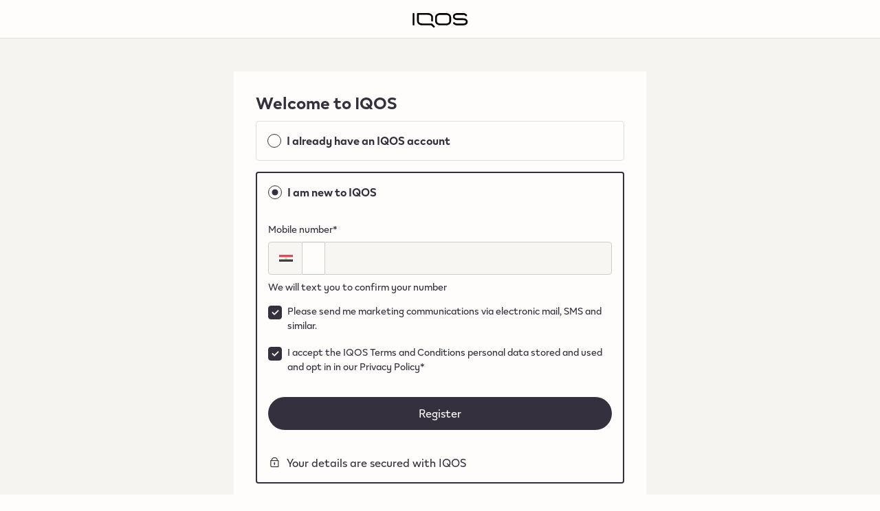

--- FILE ---
content_type: text/html
request_url: https://www.iqos.com/eg/en/registration-mobile.html
body_size: 41578
content:
<!DOCTYPE html><html lang="en" dir="rtl" data-testid="html"><head><meta charSet="utf-8"/><meta name="viewport" content="width=device-width, initial-scale=1"/><link rel="preconnect" href="https://www.gstatic.com" crossorigin="anonymous"/><link rel="preload" as="image" href="/content/dam/wam/globals/p/flags/eg.png"/><link rel="preload" as="script" fetchPriority="low" href="/_registration/static/chunks/webpack-IQOS-ODhhNDc4MWY.js"/><script src="/_registration/static/chunks/fd9d1056-IQOS-ODhhNDc4MWY.js" async=""></script><script src="/_registration/static/chunks/69-IQOS-ODhhNDc4MWY.js" async=""></script><script src="/_registration/static/chunks/main-app-IQOS-ODhhNDc4MWY.js" async=""></script><script src="/_registration/static/chunks/7e351b93-IQOS-ODhhNDc4MWY.js" async=""></script><script src="/_registration/static/chunks/aaea2bcf-IQOS-ODhhNDc4MWY.js" async=""></script><script src="/_registration/static/chunks/735-IQOS-ODhhNDc4MWY.js" async=""></script><script src="/_registration/static/chunks/136-IQOS-ODhhNDc4MWY.js" async=""></script><script src="/_registration/static/chunks/959-IQOS-ODhhNDc4MWY.js" async=""></script><script src="/_registration/static/chunks/466-IQOS-ODhhNDc4MWY.js" async=""></script><script src="/_registration/static/chunks/734-IQOS-ODhhNDc4MWY.js" async=""></script><script src="/_registration/static/chunks/362-IQOS-ODhhNDc4MWY.js" async=""></script><script src="/_registration/static/chunks/700-IQOS-ODhhNDc4MWY.js" async=""></script><script src="/_registration/static/chunks/2-IQOS-ODhhNDc4MWY.js" async=""></script><script src="/_registration/static/chunks/691-IQOS-ODhhNDc4MWY.js" async=""></script><script src="/_registration/static/chunks/app/%5Bcountry%5D/%5Blanguage%5D/%5BpageId%5D/page-IQOS-ODhhNDc4MWY.js" async=""></script><script src="/_registration/static/chunks/471-IQOS-ODhhNDc4MWY.js" async=""></script><script src="/_registration/static/chunks/app/%5Bcountry%5D/%5Blanguage%5D/%5BpageId%5D/layout-IQOS-ODhhNDc4MWY.js" async=""></script><script src="/_registration/static/chunks/33-IQOS-ODhhNDc4MWY.js" async=""></script><script src="/_registration/static/chunks/app/%5Bcountry%5D/%5Blanguage%5D/layout-IQOS-ODhhNDc4MWY.js" async=""></script><link rel="preload" href="https://www.google.com/recaptcha/enterprise.js?render=6LdHqBcnAAAAACR0SCiXgGCmcn59uV5UDaEmzXYY&amp;badge=bottomleft" as="script"/><link data-testid="preload-IQOSW04-Regular" rel="preload" href="https://www.iqos.com/global-assets/iqos/fonts/IQOSW04-Regular.woff2" as="font" type="font/woff2" crossorigin="anonymous"/><link data-testid="preload-IQOSW04-Bold" rel="preload" href="https://www.iqos.com/global-assets/iqos/fonts/IQOSW04-Bold.woff2" as="font" type="font/woff2" crossorigin="anonymous"/><link data-testid="preload-pmi-icon" rel="preload" href="/fonts/pmi-icon.woff" as="font" type="font/woff" crossorigin="anonymous"/><title>IQOS Registration | Create Your IQOS Account | Mobile</title><meta name="description" content="Register to create an IQOS account and start your smoke-free journey with IQOS today."/><meta name="robots" content="index, follow"/><link rel="canonical" href="https://www.iqos.com/eg/en/registration-mobile.html"/><meta property="og:title" content="IQOS Registration | Create Your IQOS Account | Mobile"/><meta property="og:description" content="Register to create an IQOS account and start your smoke-free journey with IQOS today."/><meta property="og:url" content="https://www.iqos.com/eg/en/registration-mobile.html"/><meta property="og:site_name" content="OG Sitename"/><meta property="og:type" content="website"/><meta name="twitter:card" content="summary_large_image"/><meta name="twitter:site" content="https://www.iqos.com/eg/en/registration-mobile.html"/><meta name="twitter:title" content="IQOS Registration | Create Your IQOS Account | Mobile"/><meta name="twitter:description" content="Register to create an IQOS account and start your smoke-free journey with IQOS today."/><link rel="icon" href="https://www.iqos.com/content/dam/wam/globals/p1/logos/favicon.ico"/><meta http-equiv="Content-Security-Policy" content="default-src &#x27;self&#x27; consumer.dcx;
    script-src &#x27;self&#x27; &#x27;unsafe-eval&#x27; &#x27;unsafe-inline&#x27; blob: 3001.scriptcdn.net *.zyn.com *.iqos.com *.veev-vape.com a1.adform.net adserv.mobi cdn.id5-sync.com cdn.jsdelivr.net ctag.containermedia.net dynamic.criteo.com eu01.in.treasuredata.com js.go2sdk.com k.r66net.com login.dotomi.com my.rtmark.net netfree.link p.teads.tv pixel.mathtag.com s2.adform.net scripts.clarity.ms static.userguiding.com t.contentsquare.net tags.crwdcntrl.net tags.srv.stackadapt.com universal-editor-service.experiencecloud.live wt.adctrl.com www.clarity.ms www.googletagmanager.com *.accdab.net *.adsrvr.org *.gstatic.com *.acuityplatform.com *.adbro.me *.adform.net *.adnxs.com *.adsrvr.org *.aiqua.io *.bazaarvoice.com *.cdn-net.com *.cloudflare.com *.cloudfront.net *.contentsquare.net *.cookielaw.org *.criteo.com *.crwdcntrl.net *.cybersource.com *.dotomi.com *.doubleclick.net *.eskimi.com *.etargetnet.com *.facebook.net *.fanplayr.com *.gbqofs.com *.gigya.com *.go-mpulse.net *.google.com *.googleadservices.com *.googleapis.com *.googlesyndication.com *.googletagmanager.com *.hlx.page *.impactcdn.com *.jquery.com *.kaspersky-labs.com *.loopme.me *.mczbf.com *.mgid.com *.min-cdn.net *.mozoo.com *.mxpnl.com *.newrelic.com *.nr-data.net *.onetrust.com *.peazheut.com *.pixel.ad *.presage.io *.qgr.ph *.qualtrics.com *.r66net.com *.r66net.net *.schemaapp.com *.sitelement.sk *.sonataplatform.com *.stackadapt.com *.taboola.com *.taol-srv.net *.teads.tv *.threatspike.com *.treasuredata.com *.trustedshops.com *.trustpilot.com *.twil.io *.twilio.com *.vend-o.app *.wewomedia.com *.wyng.com *.zemanta.com *.zenclerk.com ad4m.at infird.com invol.co mediaintelligence.de secured-pixel.com unpkg.com;
    style-src &#x27;self&#x27; &#x27;unsafe-inline&#x27; *.cloudflare.com *.cookielaw.org *.googleapis.com *.gstatic.com *.jsdelivr.net *.stackadapt.com;
    font-src &#x27;self&#x27; data: cdn.scite.ai cdnjs.cloudflare.com r2cdn.perplexity.ai *.zyn.com *.iqos.com *.veev-vape.com *.alicdn.com *.amazonaws.com *.cloudfront.net *.googleapis.com *.gstatic.com *.iqos.dk *.merci-app.com *.pagescdn.com;
    worker-src &#x27;self&#x27; blob:;
    connect-src *;
    img-src * data: blob:;
    media-src * data: blob:;
    frame-src * blob:;
    child-src * blob:;
    form-action *;
    report-to endpoint-csp;
    "/><!--$--><script>(self.__next_s=self.__next_s||[]).push([0,{"data-ot-ignore":true,"children":"try{\n      ;window.NREUM||(NREUM={});NREUM.init={distributed_tracing:{enabled:true},privacy:{cookies_enabled:true},ajax:{deny_list:[\"bam.nr-data.net\"]}};\n;NREUM.loader_config={accountID:\"2191495\",trustKey:\"\",agentID:\"\",licenseKey:\"\",applicationID:\"\"};\n;NREUM.info={beacon:\"bam.nr-data.net\",errorBeacon:\"bam.nr-data.net\",licenseKey:\"\",applicationID:\"\",sa:1};\n;/*! For license information please see nr-loader-full-1.241.0.min.js.LICENSE.txt */\n(()=>{\"use strict\";var e,t,r={5763:(e,t,r)=>{r.d(t,{P_:()=>h,Mt:()=>g,C5:()=>s,DL:()=>b,OP:()=>T,lF:()=>S,Yu:()=>x,Dg:()=>p,CX:()=>c,GE:()=>y,sU:()=>D});var n=r(8632),i=r(9567);const a={beacon:n.ce.beacon,errorBeacon:n.ce.errorBeacon,licenseKey:void 0,applicationID:void 0,sa:void 0,queueTime:void 0,applicationTime:void 0,ttGuid:void 0,user:void 0,account:void 0,product:void 0,extra:void 0,jsAttributes:{},userAttributes:void 0,atts:void 0,transactionName:void 0,tNamePlain:void 0},o={};function s(e){if(!e)throw new Error(\"All info objects require an agent identifier!\");if(!o[e])throw new Error(\"Info for \".concat(e,\" was never set\"));return o[e]}function c(e,t){if(!e)throw new Error(\"All info objects require an agent identifier!\");o[e]=(0,i.D)(t,a),(0,n.Qy)(e,o[e],\"info\")}var d=r(7056);const u=()=>{const e={block_selector:\"[data-nr-block]\",mask_input_options:{password:!0}};return{proxy:{assets:void 0,beacon:void 0},privacy:{cookies_enabled:!0},ajax:{deny_list:void 0,block_internal:!0,enabled:!0,harvestTimeSeconds:10,autoStart:!0},distributed_tracing:{enabled:void 0,exclude_newrelic_header:void 0,cors_use_newrelic_header:void 0,cors_use_tracecontext_headers:void 0,allowed_origins:void 0},session:{domain:void 0,expiresMs:d.oD,inactiveMs:d.Hb},ssl:void 0,obfuscate:void 0,jserrors:{enabled:!0,harvestTimeSeconds:10,autoStart:!0},metrics:{enabled:!0,autoStart:!0},page_action:{enabled:!0,harvestTimeSeconds:30,autoStart:!0},page_view_event:{enabled:!0,autoStart:!0},page_view_timing:{enabled:!0,harvestTimeSeconds:30,long_task:!1,autoStart:!0},session_trace:{enabled:!0,harvestTimeSeconds:10,autoStart:!0},harvest:{tooManyRequestsDelay:60},session_replay:{autoStart:!0,enabled:!1,harvestTimeSeconds:60,sampling_rate:50,error_sampling_rate:50,mask_text_selector:\"*\",mask_all_inputs:!0,get block_class(){return\"nr-block\"},get ignore_class(){return\"nr-ignore\"},get mask_text_class(){return\"nr-mask\"},get block_selector(){return e.block_selector},set block_selector(t){e.block_selector+=\",\".concat(t)},get mask_input_options(){return e.mask_input_options},set mask_input_options(t){e.mask_input_options={...t,password:!0}}},spa:{enabled:!0,harvestTimeSeconds:10,autoStart:!0}}},l={},f=\"All configuration objects require an agent identifier!\";function h(e){if(!e)throw new Error(f);if(!l[e])throw new Error(\"Configuration for \".concat(e,\" was never set\"));return l[e]}function p(e,t){if(!e)throw new Error(f);l[e]=(0,i.D)(t,u()),(0,n.Qy)(e,l[e],\"config\")}function g(e,t){if(!e)throw new Error(f);var r=h(e);if(r){for(var n=t.split(\".\"),i=0;i<n.length-1;i++)if(\"object\"!=typeof(r=r[n[i]]))return;r=r[n[n.length-1]]}return r}const v={accountID:void 0,trustKey:void 0,agentID:void 0,licenseKey:void 0,applicationID:void 0,xpid:void 0},m={};function b(e){if(!e)throw new Error(\"All loader-config objects require an agent identifier!\");if(!m[e])throw new Error(\"LoaderConfig for \".concat(e,\" was never set\"));return m[e]}function y(e,t){if(!e)throw new Error(\"All loader-config objects require an agent identifier!\");m[e]=(0,i.D)(t,v),(0,n.Qy)(e,m[e],\"loader_config\")}const x=(0,n.mF)().o;var w=r(385),A=r(6818);const E={buildEnv:A.Re,customTransaction:void 0,disabled:!1,distMethod:A.gF,isolatedBacklog:!1,loaderType:void 0,maxBytes:3e4,offset:Math.floor(w._A?.performance?.timeOrigin||w._A?.performance?.timing?.navigationStart||Date.now()),onerror:void 0,origin:\"\"+w._A.location,ptid:void 0,releaseIds:{},session:void 0,xhrWrappable:\"function\"==typeof w._A.XMLHttpRequest?.prototype?.addEventListener,version:A.q4,denyList:void 0},_={};function T(e){if(!e)throw new Error(\"All runtime objects require an agent identifier!\");if(!_[e])throw new Error(\"Runtime for \".concat(e,\" was never set\"));return _[e]}function D(e,t){if(!e)throw new Error(\"All runtime objects require an agent identifier!\");_[e]=(0,i.D)(t,E),(0,n.Qy)(e,_[e],\"runtime\")}function S(e){return function(e){try{const t=s(e);return!!t.licenseKey&&!!t.errorBeacon&&!!t.applicationID}catch(e){return!1}}(e)}},9567:(e,t,r)=>{r.d(t,{D:()=>i});var n=r(50);function i(e,t){try{if(!e||\"object\"!=typeof e)return(0,n.Z)(\"Setting a Configurable requires an object as input\");if(!t||\"object\"!=typeof t)return(0,n.Z)(\"Setting a Configurable requires a model to set its initial properties\");const r=Object.create(Object.getPrototypeOf(t),Object.getOwnPropertyDescriptors(t)),a=0===Object.keys(r).length?e:r;for(let o in a)if(void 0!==e[o])try{\"object\"==typeof e[o]&&\"object\"==typeof t[o]?r[o]=i(e[o],t[o]):r[o]=e[o]}catch(e){(0,n.Z)(\"An error occurred while setting a property of a Configurable\",e)}return r}catch(e){(0,n.Z)(\"An error occured while setting a Configurable\",e)}}},6818:(e,t,r)=>{r.d(t,{Re:()=>i,gF:()=>a,q4:()=>n});const n=\"1.241.0\",i=\"PROD\",a=\"CDN\"},385:(e,t,r)=>{r.d(t,{FN:()=>s,IF:()=>u,Nk:()=>f,Tt:()=>c,_A:()=>a,cv:()=>h,iS:()=>o,il:()=>n,ux:()=>d,v6:()=>i,w1:()=>l});const n=\"undefined\"!=typeof window&&!!window.document,i=\"undefined\"!=typeof WorkerGlobalScope&&(\"undefined\"!=typeof self&&self instanceof WorkerGlobalScope&&self.navigator instanceof WorkerNavigator||\"undefined\"!=typeof globalThis&&globalThis instanceof WorkerGlobalScope&&globalThis.navigator instanceof WorkerNavigator),a=n?window:\"undefined\"!=typeof WorkerGlobalScope&&(\"undefined\"!=typeof self&&self instanceof WorkerGlobalScope&&self||\"undefined\"!=typeof globalThis&&globalThis instanceof WorkerGlobalScope&&globalThis),o=Boolean(\"hidden\"===a?.document?.visibilityState),s=\"\"+a?.location,c=/iPad|iPhone|iPod/.test(a.navigator?.userAgent),d=c&&\"undefined\"==typeof SharedWorker,u=(()=>{const e=a.navigator?.userAgent?.match(/Firefox[/\\s](\\d+\\.\\d+)/);return Array.isArray(e)&&e.length>=2?+e[1]:0})(),l=Boolean(n&&window.document.documentMode),f=!!a.navigator?.sendBeacon,h=Math.floor(a?.performance?.timeOrigin||a?.performance?.timing?.navigationStart||Date.now())},1117:(e,t,r)=>{r.d(t,{w:()=>a});var n=r(50);const i={agentIdentifier:\"\",ee:void 0};class a{constructor(e){try{if(\"object\"!=typeof e)return(0,n.Z)(\"shared context requires an object as input\");this.sharedContext={},Object.assign(this.sharedContext,i),Object.entries(e).forEach((e=>{let[t,r]=e;Object.keys(i).includes(t)&&(this.sharedContext[t]=r)}))}catch(e){(0,n.Z)(\"An error occured while setting SharedContext\",e)}}}},8e3:(e,t,r)=>{r.d(t,{L:()=>u,R:()=>c});var n=r(8325),i=r(1284),a=r(4322),o=r(3325);const s={};function c(e,t){const r={staged:!1,priority:o.p[t]||0};d(e),s[e].get(t)||s[e].set(t,r)}function d(e){e&&(s[e]||(s[e]=new Map))}function u(){let e=arguments.length>0&&void 0!==arguments[0]?arguments[0]:\"\",t=arguments.length>1&&void 0!==arguments[1]?arguments[1]:\"feature\";if(d(e),!e||!s[e].get(t))return o(t);s[e].get(t).staged=!0;const r=[...s[e]];function o(t){const r=e?n.ee.get(e):n.ee,o=a.X.handlers;if(r.backlog&&o){var s=r.backlog[t],c=o[t];if(c){for(var d=0;s&&d<s.length;++d)l(s[d],c);(0,i.D)(c,(function(e,t){(0,i.D)(t,(function(t,r){r[0].on(e,r[1])}))}))}delete o[t],r.backlog[t]=null,r.emit(\"drain-\"+t,[])}}r.every((e=>{let[t,r]=e;return r.staged}))&&(r.sort(((e,t)=>e[1].priority-t[1].priority)),r.forEach((t=>{let[r]=t;s[e].delete(r),o(r)})))}function l(e,t){var r=e[1];(0,i.D)(t[r],(function(t,r){var n=e[0];if(r[0]===n){var i=r[1],a=e[3],o=e[2];i.apply(a,o)}}))}},8325:(e,t,r)=>{r.d(t,{A:()=>c,ee:()=>d});var n=r(8632),i=r(2210),a=r(5763);class o{constructor(e){this.contextId=e}}var s=r(3117);const c=\"nr@context:\".concat(s.a),d=function e(t,r){var n={},s={},u={},f=!1;try{f=16===r.length&&(0,a.OP)(r).isolatedBacklog}catch(e){}var h={on:g,addEventListener:g,removeEventListener:function(e,t){var r=n[e];if(!r)return;for(var i=0;i<r.length;i++)r[i]===t&&r.splice(i,1)},emit:function(e,r,n,i,a){!1!==a&&(a=!0);if(d.aborted&&!i)return;t&&a&&t.emit(e,r,n);for(var o=p(n),c=v(e),u=c.length,l=0;l<u;l++)c[l].apply(o,r);var f=b()[s[e]];f&&f.push([h,e,r,o]);return o},get:m,listeners:v,context:p,buffer:function(e,t){const r=b();if(t=t||\"feature\",h.aborted)return;Object.entries(e||{}).forEach((e=>{let[n,i]=e;s[i]=t,t in r||(r[t]=[])}))},abort:l,aborted:!1,isBuffering:function(e){return!!b()[s[e]]},debugId:r,backlog:f?{}:t&&\"object\"==typeof t.backlog?t.backlog:{}};return h;function p(e){return e&&e instanceof o?e:e?(0,i.X)(e,c,(()=>new o(c))):new o(c)}function g(e,t){n[e]=v(e).concat(t)}function v(e){return n[e]||[]}function m(t){return u[t]=u[t]||e(h,t)}function b(){return h.backlog}}(void 0,\"globalEE\"),u=(0,n.fP)();function l(){d.aborted=!0,d.backlog={}}u.ee||(u.ee=d)},5546:(e,t,r)=>{r.d(t,{E:()=>n,p:()=>i});var n=r(8325).ee.get(\"handle\");function i(e,t,r,i,a){a?(a.buffer([e],i),a.emit(e,t,r)):(n.buffer([e],i),n.emit(e,t,r))}},4322:(e,t,r)=>{r.d(t,{X:()=>a});var n=r(5546);a.on=o;var i=a.handlers={};function a(e,t,r,a){o(a||n.E,i,e,t,r)}function o(e,t,r,i,a){a||(a=\"feature\"),e||(e=n.E);var o=t[a]=t[a]||{};(o[r]=o[r]||[]).push([e,i])}},3239:(e,t,r)=>{r.d(t,{bP:()=>s,iz:()=>c,m$:()=>o});var n=r(385);let i=!1,a=!1;try{const e={get passive(){return i=!0,!1},get signal(){return a=!0,!1}};n._A.addEventListener(\"test\",null,e),n._A.removeEventListener(\"test\",null,e)}catch(e){}function o(e,t){return i||a?{capture:!!e,passive:i,signal:t}:!!e}function s(e,t){let r=arguments.length>2&&void 0!==arguments[2]&&arguments[2],n=arguments.length>3?arguments[3]:void 0;window.addEventListener(e,t,o(r,n))}function c(e,t){let r=arguments.length>2&&void 0!==arguments[2]&&arguments[2],n=arguments.length>3?arguments[3]:void 0;document.addEventListener(e,t,o(r,n))}},3117:(e,t,r)=>{r.d(t,{a:()=>n});const n=(0,r(4402).Rl)()},4402:(e,t,r)=>{r.d(t,{Ht:()=>d,M:()=>c,Rl:()=>o,ky:()=>s});var n=r(385);const i=\"xxxxxxxx-xxxx-4xxx-yxxx-xxxxxxxxxxxx\";function a(e,t){return e?15&e[t]:16*Math.random()|0}function o(){const e=n._A?.crypto||n._A?.msCrypto;let t,r=0;return e&&e.getRandomValues&&(t=e.getRandomValues(new Uint8Array(31))),i.split(\"\").map((e=>\"x\"===e?a(t,++r).toString(16):\"y\"===e?(3&a()|8).toString(16):e)).join(\"\")}function s(e){const t=n._A?.crypto||n._A?.msCrypto;let r,i=0;t&&t.getRandomValues&&(r=t.getRandomValues(new Uint8Array(31)));const o=[];for(var s=0;s<e;s++)o.push(a(r,++i).toString(16));return o.join(\"\")}function c(){return s(16)}function d(){return s(32)}},7056:(e,t,r)=>{r.d(t,{Bq:()=>n,Hb:()=>a,oD:()=>i});const n=\"NRBA\",i=144e5,a=18e5},7894:(e,t,r)=>{function n(){return Math.round(performance.now())}r.d(t,{z:()=>n})},7243:(e,t,r)=>{r.d(t,{e:()=>a});var n=r(385),i={};function a(e){if(e in i)return i[e];if(0===(e||\"\").indexOf(\"data:\"))return{protocol:\"data\"};let t;var r=n._A?.location,a={};if(n.il)t=document.createElement(\"a\"),t.href=e;else try{t=new URL(e,r.href)}catch(e){return a}a.port=t.port;var o=t.href.split(\"://\");!a.port&&o[1]&&(a.port=o[1].split(\"/\")[0].split(\"@\").pop().split(\":\")[1]),a.port&&\"0\"!==a.port||(a.port=\"https\"===o[0]?\"443\":\"80\"),a.hostname=t.hostname||r.hostname,a.pathname=t.pathname,a.protocol=o[0],\"/\"!==a.pathname.charAt(0)&&(a.pathname=\"/\"+a.pathname);var s=!t.protocol||\":\"===t.protocol||t.protocol===r.protocol,c=t.hostname===r.hostname&&t.port===r.port;return a.sameOrigin=s&&(!t.hostname||c),\"/\"===a.pathname&&(i[e]=a),a}},50:(e,t,r)=>{function n(e,t){\"function\"==typeof console.warn&&(console.warn(\"New Relic: \".concat(e)),t&&console.warn(t))}r.d(t,{Z:()=>n})},2587:(e,t,r)=>{r.d(t,{N:()=>c,T:()=>d});var n=r(8325),i=r(5546),a=r(3325);const o={stn:[a.D.sessionTrace],err:[a.D.jserrors,a.D.metrics],ins:[a.D.pageAction],spa:[a.D.spa],sr:[a.D.sessionReplay,a.D.sessionTrace]},s=new Set;function c(e,t){const r=n.ee.get(t);e&&\"object\"==typeof e&&(s.has(t)||Object.entries(e).forEach((e=>{let[t,n]=e;o[t]?o[t].forEach((e=>{n?(0,i.p)(\"feat-\"+t,[],void 0,e,r):(0,i.p)(\"block-\"+t,[],void 0,e,r),(0,i.p)(\"rumresp-\"+t,[Boolean(n)],void 0,e,r)})):n&&(0,i.p)(\"feat-\"+t,[],void 0,void 0,r),d[t]=Boolean(n)})),Object.keys(o).forEach((e=>{void 0===d[e]&&(o[e]?.forEach((t=>(0,i.p)(\"rumresp-\"+e,[!1],void 0,t,r))),d[e]=!1)})),s.add(t))}const d={}},2210:(e,t,r)=>{r.d(t,{X:()=>i});var n=Object.prototype.hasOwnProperty;function i(e,t,r){if(n.call(e,t))return e[t];var i=r();if(Object.defineProperty&&Object.keys)try{return Object.defineProperty(e,t,{value:i,writable:!0,enumerable:!1}),i}catch(e){}return e[t]=i,i}},1284:(e,t,r)=>{r.d(t,{D:()=>n});const n=(e,t)=>Object.entries(e||{}).map((e=>{let[r,n]=e;return t(r,n)}))},4351:(e,t,r)=>{r.d(t,{P:()=>a});var n=r(8325);const i=()=>{const e=new WeakSet;return(t,r)=>{if(\"object\"==typeof r&&null!==r){if(e.has(r))return;e.add(r)}return r}};function a(e){try{return JSON.stringify(e,i())}catch(e){try{n.ee.emit(\"internal-error\",[e])}catch(e){}}}},3960:(e,t,r)=>{r.d(t,{K:()=>o,b:()=>a});var n=r(3239);function i(){return\"undefined\"==typeof document||\"complete\"===document.readyState}function a(e,t){if(i())return e();(0,n.bP)(\"load\",e,t)}function o(e){if(i())return e();(0,n.iz)(\"DOMContentLoaded\",e)}},8632:(e,t,r)=>{r.d(t,{EZ:()=>d,Qy:()=>c,ce:()=>a,fP:()=>o,gG:()=>u,mF:()=>s});var n=r(7894),i=r(385);const a={beacon:\"bam.nr-data.net\",errorBeacon:\"bam.nr-data.net\"};function o(){return i._A.NREUM||(i._A.NREUM={}),void 0===i._A.newrelic&&(i._A.newrelic=i._A.NREUM),i._A.NREUM}function s(){let e=o();return e.o||(e.o={ST:i._A.setTimeout,SI:i._A.setImmediate,CT:i._A.clearTimeout,XHR:i._A.XMLHttpRequest,REQ:i._A.Request,EV:i._A.Event,PR:i._A.Promise,MO:i._A.MutationObserver,FETCH:i._A.fetch}),e}function c(e,t,r){let i=o();const a=i.initializedAgents||{},s=a[e]||{};return Object.keys(s).length||(s.initializedAt={ms:(0,n.z)(),date:new Date}),i.initializedAgents={...a,[e]:{...s,[r]:t}},i}function d(e,t){o()[e]=t}function u(){return function(){let e=o();const t=e.info||{};e.info={beacon:a.beacon,errorBeacon:a.errorBeacon,...t}}(),function(){let e=o();const t=e.init||{};e.init={...t}}(),s(),function(){let e=o();const t=e.loader_config||{};e.loader_config={...t}}(),o()}},7956:(e,t,r)=>{r.d(t,{N:()=>i});var n=r(3239);function i(e){let t=arguments.length>1&&void 0!==arguments[1]&&arguments[1],r=arguments.length>2?arguments[2]:void 0,i=arguments.length>3?arguments[3]:void 0;(0,n.iz)(\"visibilitychange\",(function(){if(t)return void(\"hidden\"===document.visibilityState&&e());e(document.visibilityState)}),r,i)}},1214:(e,t,r)=>{r.d(t,{em:()=>b,u5:()=>S,QU:()=>P,Kf:()=>k});var n=r(8325),i=r(3117);const a=\"nr@original:\".concat(i.a);var o=Object.prototype.hasOwnProperty,s=!1;function c(e,t){return e||(e=n.ee),r.inPlace=function(e,t,n,i,a){n||(n=\"\");const o=\"-\"===n.charAt(0);for(let s=0;s<t.length;s++){const c=t[s],d=e[c];u(d)||(e[c]=r(d,o?c+n:n,i,c,a))}},r.flag=a,r;function r(t,r,n,s,c){return u(t)?t:(r||(r=\"\"),nrWrapper[a]=t,function(e,t,r){if(Object.defineProperty&&Object.keys)try{return Object.keys(e).forEach((function(r){Object.defineProperty(t,r,{get:function(){return e[r]},set:function(t){return e[r]=t,t}})})),t}catch(e){d([e],r)}for(var n in e)o.call(e,n)&&(t[n]=e[n])}(t,nrWrapper,e),nrWrapper);function nrWrapper(){var a,o,u,l;try{o=this,a=[...arguments],u=\"function\"==typeof n?n(a,o):n||{}}catch(t){d([t,\"\",[a,o,s],u],e)}i(r+\"start\",[a,o,s],u,c);try{return l=t.apply(o,a)}catch(e){throw i(r+\"err\",[a,o,e],u,c),e}finally{i(r+\"end\",[a,o,l],u,c)}}}function i(r,n,i,a){if(!s||t){var o=s;s=!0;try{e.emit(r,n,i,t,a)}catch(t){d([t,r,n,i],e)}s=o}}}function d(e,t){t||(t=n.ee);try{t.emit(\"internal-error\",e)}catch(e){}}function u(e){return!(e&&e instanceof Function&&e.apply&&!e[a])}var l=r(2210),f=r(385);const h={},p=f._A.XMLHttpRequest,g=\"addEventListener\",v=\"removeEventListener\",m=\"nr@wrapped:\".concat(n.A);function b(e){var t=function(e){return(e||n.ee).get(\"events\")}(e);if(h[t.debugId]++)return t;h[t.debugId]=1;var r=c(t,!0);function i(e){r.inPlace(e,[g,v],\"-\",a)}function a(e,t){return e[1]}return\"getPrototypeOf\"in Object&&(f.il&&y(document,i),y(f._A,i),y(p.prototype,i)),t.on(g+\"-start\",(function(e,t){var n=e[1];if(null!==n&&(\"function\"==typeof n||\"object\"==typeof n)){var i=(0,l.X)(n,m,(function(){var e={object:function(){if(\"function\"!=typeof n.handleEvent)return;return n.handleEvent.apply(n,arguments)},function:n}[typeof n];return e?r(e,\"fn-\",null,e.name||\"anonymous\"):n}));this.wrapped=e[1]=i}})),t.on(v+\"-start\",(function(e){e[1]=this.wrapped||e[1]})),t}function y(e,t){let r=e;for(;\"object\"==typeof r&&!Object.prototype.hasOwnProperty.call(r,g);)r=Object.getPrototypeOf(r);for(var n=arguments.length,i=new Array(n>2?n-2:0),a=2;a<n;a++)i[a-2]=arguments[a];r&&t(r,...i)}var x=\"fetch-\",w=x+\"body-\",A=[\"arrayBuffer\",\"blob\",\"json\",\"text\",\"formData\"],E=f._A.Request,_=f._A.Response,T=\"prototype\";const D={};function S(e){const t=function(e){return(e||n.ee).get(\"fetch\")}(e);if(!(E&&_&&f._A.fetch))return t;if(D[t.debugId]++)return t;function r(e,r,i){var a=e[r];\"function\"==typeof a&&(e[r]=function(){var e,r=[...arguments],o={};t.emit(i+\"before-start\",[r],o),o[n.A]&&o[n.A].dt&&(e=o[n.A].dt);var s=a.apply(this,r);return t.emit(i+\"start\",[r,e],s),s.then((function(e){return t.emit(i+\"end\",[null,e],s),e}),(function(e){throw t.emit(i+\"end\",[e],s),e}))})}return D[t.debugId]=1,A.forEach((e=>{r(E[T],e,w),r(_[T],e,w)})),r(f._A,\"fetch\",x),t.on(x+\"end\",(function(e,r){var n=this;if(r){var i=r.headers.get(\"content-length\");null!==i&&(n.rxSize=i),t.emit(x+\"done\",[null,r],n)}else t.emit(x+\"done\",[e],n)})),t}const j={},C=[\"pushState\",\"replaceState\"];function P(e){const t=function(e){return(e||n.ee).get(\"history\")}(e);return!f.il||j[t.debugId]++||(j[t.debugId]=1,c(t).inPlace(window.history,C,\"-\")),t}var O=r(3239);var R=r(50);const N={},I=[\"open\",\"send\"];function k(e){var t=e||n.ee;const r=function(e){return(e||n.ee).get(\"xhr\")}(t);if(N[r.debugId]++)return r;N[r.debugId]=1,b(t);var i=c(r),a=f._A.XMLHttpRequest,o=f._A.MutationObserver,s=f._A.Promise,d=f._A.setInterval,u=\"readystatechange\",l=[\"onload\",\"onerror\",\"onabort\",\"onloadstart\",\"onloadend\",\"onprogress\",\"ontimeout\"],h=[],p=f._A.XMLHttpRequest=function(e){const t=new a(e),n=r.context(t);try{r.emit(\"new-xhr\",[t],n),t.addEventListener(u,(o=n,function(){var e=this;e.readyState>3&&!o.resolved&&(o.resolved=!0,r.emit(\"xhr-resolved\",[],e)),i.inPlace(e,l,\"fn-\",w)}),(0,O.m$)(!1))}catch(e){(0,R.Z)(\"An error occurred while intercepting XHR\",e);try{r.emit(\"internal-error\",[e])}catch(e){}}var o;return t};function g(e,t){i.inPlace(t,[\"onreadystatechange\"],\"fn-\",w)}if(function(e,t){for(var r in e)t[r]=e[r]}(a,p),p.prototype=a.prototype,i.inPlace(p.prototype,I,\"-xhr-\",w),r.on(\"send-xhr-start\",(function(e,t){g(e,t),function(e){h.push(e),o&&(v?v.then(x):d?d(x):(m=-m,y.data=m))}(t)})),r.on(\"open-xhr-start\",g),o){var v=s&&s.resolve();if(!d&&!s){var m=1,y=document.createTextNode(m);new o(x).observe(y,{characterData:!0})}}else t.on(\"fn-end\",(function(e){e[0]&&e[0].type===u||x()}));function x(){for(var e=0;e<h.length;e++)g(0,h[e]);h.length&&(h=[])}function w(e,t){return t}return r}},7825:(e,t,r)=>{r.d(t,{t:()=>n});const n=r(3325).D.ajax},6660:(e,t,r)=>{r.d(t,{t:()=>n});const n=r(3325).D.jserrors},3081:(e,t,r)=>{r.d(t,{gF:()=>a,mY:()=>i,t9:()=>n,vz:()=>s,xS:()=>o});const n=r(3325).D.metrics,i=\"sm\",a=\"cm\",o=\"storeSupportabilityMetrics\",s=\"storeEventMetrics\"},4649:(e,t,r)=>{r.d(t,{t:()=>n});const n=r(3325).D.pageAction},7633:(e,t,r)=>{r.d(t,{t:()=>n});const n=r(3325).D.pageViewEvent},9251:(e,t,r)=>{r.d(t,{t:()=>n});const n=r(3325).D.pageViewTiming},7144:(e,t,r)=>{r.d(t,{t:()=>n});const n=r(3325).D.sessionReplay},3614:(e,t,r)=>{r.d(t,{BST_RESOURCE:()=>i,END:()=>s,FEATURE_NAME:()=>n,FN_END:()=>d,FN_START:()=>c,PUSH_STATE:()=>u,RESOURCE:()=>a,START:()=>o});const n=r(3325).D.sessionTrace,i=\"bstResource\",a=\"resource\",o=\"-start\",s=\"-end\",c=\"fn\"+o,d=\"fn\"+s,u=\"pushState\"},5938:(e,t,r)=>{r.d(t,{W:()=>a});var n=r(5763),i=r(8325);class a{constructor(e,t,r){this.agentIdentifier=e,this.aggregator=t,this.ee=i.ee.get(e,(0,n.OP)(this.agentIdentifier).isolatedBacklog),this.featureName=r,this.blocked=!1}}},7530:(e,t,r)=>{r.d(t,{j:()=>b});var n=r(3325),i=r(5763),a=r(5546),o=r(8325),s=r(7894),c=r(8e3),d=r(3960),u=r(385),l=r(50),f=r(3081),h=r(8632);function p(){const e=(0,h.gG)();[\"setErrorHandler\",\"finished\",\"addToTrace\",\"inlineHit\",\"addRelease\",\"addPageAction\",\"setCurrentRouteName\",\"setPageViewName\",\"setCustomAttribute\",\"interaction\",\"noticeError\",\"setUserId\",\"setApplicationVersion\",\"start\"].forEach((t=>{e[t]=function(){for(var r=arguments.length,n=new Array(r),i=0;i<r;i++)n[i]=arguments[i];return function(t){for(var r=arguments.length,n=new Array(r>1?r-1:0),i=1;i<r;i++)n[i-1]=arguments[i];let a=[];return Object.values(e.initializedAgents).forEach((e=>{e.exposed&&e.api[t]&&a.push(e.api[t](...n))})),a.length>1?a:a[0]}(t,...n)}}))}var g=r(2587);const v=e=>{r.p=e};let m=!1;function b(e){let t=arguments.length>1&&void 0!==arguments[1]?arguments[1]:{},b=arguments.length>2?arguments[2]:void 0,y=arguments.length>3?arguments[3]:void 0,{init:x,info:w,loader_config:A,runtime:E={loaderType:b},exposed:_=!0}=t;const T=(0,h.gG)();w||(x=T.init,w=T.info,A=T.loader_config),(0,i.Dg)(e,x||{}),(0,i.GE)(e,A||{}),w.jsAttributes??={},u.v6&&(w.jsAttributes.isWorker=!0),(0,i.CX)(e,w);const D=(0,i.P_)(e),S=[w.beacon,w.errorBeacon];m||(m=!0,D.proxy.assets&&(v(D.proxy.assets+\"/\"),S.push(D.proxy.assets)),D.proxy.beacon&&S.push(D.proxy.beacon)),E.denyList=[...D.ajax.deny_list||[],...D.ajax.block_internal?S:[]],(0,i.sU)(e,E),p();const j=function(e,t){t||(0,c.R)(e,\"api\");const h={};var p=o.ee.get(e),g=p.get(\"tracer\"),v=\"api-\",m=v+\"ixn-\";function b(t,r,n,a){const o=(0,i.C5)(e);return null===r?delete o.jsAttributes[t]:(0,i.CX)(e,{...o,jsAttributes:{...o.jsAttributes,[t]:r}}),w(v,n,!0,a||null===r?\"session\":void 0)(t,r)}function y(){}[\"setErrorHandler\",\"finished\",\"addToTrace\",\"inlineHit\",\"addRelease\"].forEach((e=>{h[e]=w(v,e,!0,\"api\")})),h.addPageAction=w(v,\"addPageAction\",!0,n.D.pageAction),h.setCurrentRouteName=w(v,\"routeName\",!0,n.D.spa),h.setPageViewName=function(t,r){if(\"string\"==typeof t)return\"/\"!==t.charAt(0)&&(t=\"/\"+t),(0,i.OP)(e).customTransaction=(r||\"http://custom.transaction\")+t,w(v,\"setPageViewName\",!0)()},h.setCustomAttribute=function(e,t){let r=arguments.length>2&&void 0!==arguments[2]&&arguments[2];if(\"string\"==typeof e){if([\"string\",\"number\"].includes(typeof t)||null===t)return b(e,t,\"setCustomAttribute\",r);(0,l.Z)(\"Failed to execute setCustomAttribute.\\nNon-null value must be a string or number type, but a type of <\".concat(typeof t,\"> was provided.\"))}else(0,l.Z)(\"Failed to execute setCustomAttribute.\\nName must be a string type, but a type of <\".concat(typeof e,\"> was provided.\"))},h.setUserId=function(e){if(\"string\"==typeof e||null===e)return b(\"enduser.id\",e,\"setUserId\",!0);(0,l.Z)(\"Failed to execute setUserId.\\nNon-null value must be a string type, but a type of <\".concat(typeof e,\"> was provided.\"))},h.setApplicationVersion=function(e){if(\"string\"==typeof e||null===e)return b(\"application.version\",e,\"setApplicationVersion\",!1);(0,l.Z)(\"Failed to execute setApplicationVersion. Expected <String | null>, but got <\".concat(typeof e,\">.\"))},h.start=e=>{try{const t=e?\"defined\":\"undefined\";(0,a.p)(f.xS,[\"API/start/\".concat(t,\"/called\")],void 0,n.D.metrics,p);const r=Object.values(n.D);if(void 0===e)e=r;else{if((e=Array.isArray(e)&&e.length?e:[e]).some((e=>!r.includes(e))))return(0,l.Z)(\"Invalid feature name supplied. Acceptable feature names are: \".concat(r));e.includes(n.D.pageViewEvent)||e.push(n.D.pageViewEvent)}e.forEach((e=>{p.emit(\"\".concat(e,\"-opt-in\"))}))}catch(e){(0,l.Z)(\"An unexpected issue occurred\",e)}},h.interaction=function(){return(new y).get()};var x=y.prototype={createTracer:function(e,t){var r={},i=this,o=\"function\"==typeof t;return(0,a.p)(m+\"tracer\",[(0,s.z)(),e,r],i,n.D.spa,p),function(){if(g.emit((o?\"\":\"no-\")+\"fn-start\",[(0,s.z)(),i,o],r),o)try{return t.apply(this,arguments)}catch(e){throw g.emit(\"fn-err\",[arguments,this,e],r),e}finally{g.emit(\"fn-end\",[(0,s.z)()],r)}}}};function w(e,t,r,i){return function(){return(0,a.p)(f.xS,[\"API/\"+t+\"/called\"],void 0,n.D.metrics,p),i&&(0,a.p)(e+t,[(0,s.z)(),...arguments],r?null:this,i,p),r?void 0:this}}function A(){r.e(63).then(r.bind(r,7438)).then((t=>{let{setAPI:r}=t;r(e),(0,c.L)(e,\"api\")})).catch((()=>(0,l.Z)(\"Downloading runtime APIs failed...\")))}return[\"actionText\",\"setName\",\"setAttribute\",\"save\",\"ignore\",\"onEnd\",\"getContext\",\"end\",\"get\"].forEach((e=>{x[e]=w(m,e,void 0,n.D.spa)})),h.noticeError=function(e,t){\"string\"==typeof e&&(e=new Error(e)),(0,a.p)(f.xS,[\"API/noticeError/called\"],void 0,n.D.metrics,p),(0,a.p)(\"err\",[e,(0,s.z)(),!1,t],void 0,n.D.jserrors,p)},u.il?(0,d.b)((()=>A()),!0):A(),h}(e,y);return(0,h.Qy)(e,j,\"api\"),(0,h.Qy)(e,_,\"exposed\"),(0,h.EZ)(\"activatedFeatures\",g.T),j}},3325:(e,t,r)=>{r.d(t,{D:()=>n,p:()=>i});const n={ajax:\"ajax\",jserrors:\"jserrors\",metrics:\"metrics\",pageAction:\"page_action\",pageViewEvent:\"page_view_event\",pageViewTiming:\"page_view_timing\",sessionReplay:\"session_replay\",sessionTrace:\"session_trace\",spa:\"spa\"},i={[n.pageViewEvent]:1,[n.pageViewTiming]:2,[n.metrics]:3,[n.jserrors]:4,[n.ajax]:5,[n.sessionTrace]:6,[n.pageAction]:7,[n.spa]:8,[n.sessionReplay]:9}}},n={};function i(e){var t=n[e];if(void 0!==t)return t.exports;var a=n[e]={exports:{}};return r[e](a,a.exports,i),a.exports}i.m=r,i.d=(e,t)=>{for(var r in t)i.o(t,r)&&!i.o(e,r)&&Object.defineProperty(e,r,{enumerable:!0,get:t[r]})},i.f={},i.e=e=>Promise.all(Object.keys(i.f).reduce(((t,r)=>(i.f[r](e,t),t)),[])),i.u=e=>({63:\"nr-full\",110:\"nr-full-compressor\",379:\"nr-full-recorder\"}[e]+\"-1.241.0.min.js\"),i.o=(e,t)=>Object.prototype.hasOwnProperty.call(e,t),e={},t=\"NRBA-1.241.0.PROD:\",i.l=(r,n,a,o)=>{if(e[r])e[r].push(n);else{var s,c;if(void 0!==a)for(var d=document.getElementsByTagName(\"script\"),u=0;u<d.length;u++){var l=d[u];if(l.getAttribute(\"src\")==r||l.getAttribute(\"data-webpack\")==t+a){s=l;break}}s||(c=!0,(s=document.createElement(\"script\")).charset=\"utf-8\",s.timeout=120,i.nc&&s.setAttribute(\"nonce\",i.nc),s.setAttribute(\"data-webpack\",t+a),s.src=r),e[r]=[n];var f=(t,n)=>{s.onerror=s.onload=null,clearTimeout(h);var i=e[r];if(delete e[r],s.parentNode&&s.parentNode.removeChild(s),i&&i.forEach((e=>e(n))),t)return t(n)},h=setTimeout(f.bind(null,void 0,{type:\"timeout\",target:s}),12e4);s.onerror=f.bind(null,s.onerror),s.onload=f.bind(null,s.onload),c&&document.head.appendChild(s)}},i.r=e=>{\"undefined\"!=typeof Symbol&&Symbol.toStringTag&&Object.defineProperty(e,Symbol.toStringTag,{value:\"Module\"}),Object.defineProperty(e,\"__esModule\",{value:!0})},i.p=\"https://js-agent.newrelic.com/\",(()=>{var e={29:0,789:0};i.f.j=(t,r)=>{var n=i.o(e,t)?e[t]:void 0;if(0!==n)if(n)r.push(n[2]);else{var a=new Promise(((r,i)=>n=e[t]=[r,i]));r.push(n[2]=a);var o=i.p+i.u(t),s=new Error;i.l(o,(r=>{if(i.o(e,t)&&(0!==(n=e[t])&&(e[t]=void 0),n)){var a=r&&(\"load\"===r.type?\"missing\":r.type),o=r&&r.target&&r.target.src;s.message=\"Loading chunk \"+t+\" failed.\\n(\"+a+\": \"+o+\")\",s.name=\"ChunkLoadError\",s.type=a,s.request=o,n[1](s)}}),\"chunk-\"+t,t)}};var t=(t,r)=>{var n,a,[o,s,c]=r,d=0;if(o.some((t=>0!==e[t]))){for(n in s)i.o(s,n)&&(i.m[n]=s[n]);if(c)c(i)}for(t&&t(r);d<o.length;d++)a=o[d],i.o(e,a)&&e[a]&&e[a][0](),e[a]=0},r=self[\"webpackChunk:NRBA-1.241.0.PROD\"]=self[\"webpackChunk:NRBA-1.241.0.PROD\"]||[];r.forEach(t.bind(null,0)),r.push=t.bind(null,r.push.bind(r))})(),(()=>{var e=i(50);class t{addPageAction(t,r){(0,e.Z)(\"Call to agent api addPageAction failed. The session trace feature is not currently initialized.\")}setPageViewName(t,r){(0,e.Z)(\"Call to agent api setPageViewName failed. The page view feature is not currently initialized.\")}setCustomAttribute(t,r,n){(0,e.Z)(\"Call to agent api setCustomAttribute failed. The js errors feature is not currently initialized.\")}noticeError(t,r){(0,e.Z)(\"Call to agent api noticeError failed. The js errors feature is not currently initialized.\")}setUserId(t){(0,e.Z)(\"Call to agent api setUserId failed. The js errors feature is not currently initialized.\")}setApplicationVersion(t){(0,e.Z)(\"Call to agent api setApplicationVersion failed. The agent is not currently initialized.\")}setErrorHandler(t){(0,e.Z)(\"Call to agent api setErrorHandler failed. The js errors feature is not currently initialized.\")}finished(t){(0,e.Z)(\"Call to agent api finished failed. The page action feature is not currently initialized.\")}addRelease(t,r){(0,e.Z)(\"Call to agent api addRelease failed. The agent is not currently initialized.\")}start(t){(0,e.Z)(\"Call to agent api addRelease failed. The agent is not currently initialized.\")}}var r=i(3325),n=i(5763);const a=Object.values(r.D);function o(e){const t={};return a.forEach((r=>{t[r]=function(e,t){return!1!==(0,n.Mt)(t,\"\".concat(e,\".enabled\"))}(r,e)})),t}var s=i(7530);var c=i(8e3),d=i(5938),u=i(3960),l=i(385);class f extends d.W{constructor(e,t,r){let i=!(arguments.length>3&&void 0!==arguments[3])||arguments[3];super(e,t,r),this.auto=i,this.abortHandler=void 0,this.featAggregate=void 0,this.onAggregateImported=void 0,!1===(0,n.Mt)(this.agentIdentifier,\"\".concat(this.featureName,\".autoStart\"))&&(this.auto=!1),this.auto&&(0,c.R)(e,r)}importAggregator(){let t=arguments.length>0&&void 0!==arguments[0]?arguments[0]:{};if(this.featAggregate)return;if(!this.auto)return void this.ee.on(\"\".concat(this.featureName,\"-opt-in\"),(()=>{(0,c.R)(this.agentIdentifier,this.featureName),this.auto=!0,this.importAggregator()}));const r=l.il&&!0===(0,n.Mt)(this.agentIdentifier,\"privacy.cookies_enabled\");let a;this.onAggregateImported=new Promise((e=>{a=e}));const o=async()=>{let n;try{if(r){const{setupAgentSession:e}=await i.e(63).then(i.bind(i,3228));n=e(this.agentIdentifier)}}catch(t){(0,e.Z)(\"A problem occurred when starting up session manager. This page will not start or extend any session.\",t)}try{if(!this.shouldImportAgg(this.featureName,n))return(0,c.L)(this.agentIdentifier,this.featureName),void a(!1);const{lazyFeatureLoader:e}=await i.e(63).then(i.bind(i,8582)),{Aggregate:r}=await e(this.featureName,\"aggregate\");this.featAggregate=new r(this.agentIdentifier,this.aggregator,t),a(!0)}catch(t){(0,e.Z)(\"Downloading and initializing \".concat(this.featureName,\" failed...\"),t),this.abortHandler?.(),a(!1)}};l.il?(0,u.b)((()=>o()),!0):o()}shouldImportAgg(e,t){return e!==r.D.sessionReplay||!!n.Yu.MO&&(!1!==(0,n.Mt)(this.agentIdentifier,\"session_trace.enabled\")&&(!!t?.isNew||!!t?.state.sessionReplay))}}var h=i(7633);class p extends f{static featureName=h.t;constructor(e,t){let r=!(arguments.length>2&&void 0!==arguments[2])||arguments[2];super(e,t,h.t,r),this.importAggregator()}}var g=i(1117),v=i(1284);class m extends g.w{constructor(e){super(e),this.aggregatedData={}}store(e,t,r,n,i){var a=this.getBucket(e,t,r,i);return a.metrics=function(e,t){t||(t={count:0});return t.count+=1,(0,v.D)(e,(function(e,r){t[e]=b(r,t[e])})),t}(n,a.metrics),a}merge(e,t,r,n,i){var a=this.getBucket(e,t,n,i);if(a.metrics){var o=a.metrics;o.count+=r.count,(0,v.D)(r,(function(e,t){if(\"count\"!==e){var n=o[e],i=r[e];i&&!i.c?o[e]=b(i.t,n):o[e]=function(e,t){if(!t)return e;t.c||(t=y(t.t));return t.min=Math.min(e.min,t.min),t.max=Math.max(e.max,t.max),t.t+=e.t,t.sos+=e.sos,t.c+=e.c,t}(i,o[e])}}))}else a.metrics=r}storeMetric(e,t,r,n){var i=this.getBucket(e,t,r);return i.stats=b(n,i.stats),i}getBucket(e,t,r,n){this.aggregatedData[e]||(this.aggregatedData[e]={});var i=this.aggregatedData[e][t];return i||(i=this.aggregatedData[e][t]={params:r||{}},n&&(i.custom=n)),i}get(e,t){return t?this.aggregatedData[e]&&this.aggregatedData[e][t]:this.aggregatedData[e]}take(e){for(var t={},r=\"\",n=!1,i=0;i<e.length;i++)t[r=e[i]]=x(this.aggregatedData[r]),t[r].length&&(n=!0),delete this.aggregatedData[r];return n?t:null}}function b(e,t){return null==e?function(e){e?e.c++:e={c:1};return e}(t):t?(t.c||(t=y(t.t)),t.c+=1,t.t+=e,t.sos+=e*e,e>t.max&&(t.max=e),e<t.min&&(t.min=e),t):{t:e}}function y(e){return{t:e,min:e,max:e,sos:e*e,c:1}}function x(e){return\"object\"!=typeof e?[]:(0,v.D)(e,w)}function w(e,t){return t}var A=i(8632),E=i(4402),_=i(4351);var T=i(5546),D=i(7956),S=i(3239),j=i(7894),C=i(9251);class P extends f{static featureName=C.t;constructor(e,t){let r=!(arguments.length>2&&void 0!==arguments[2])||arguments[2];super(e,t,C.t,r),l.il&&((0,D.N)((()=>(0,T.p)(\"docHidden\",[(0,j.z)()],void 0,C.t,this.ee)),!0),(0,S.bP)(\"pagehide\",(()=>(0,T.p)(\"winPagehide\",[(0,j.z)()],void 0,C.t,this.ee))),this.importAggregator())}}var O=i(3081);class R extends f{static featureName=O.t9;constructor(e,t){let r=!(arguments.length>2&&void 0!==arguments[2])||arguments[2];super(e,t,O.t9,r),this.importAggregator()}}var N=i(6660);class I{constructor(e,t,r,n){this.name=\"UncaughtError\",this.message=e,this.sourceURL=t,this.line=r,this.column=n}}class k extends f{static featureName=N.t;#e=new Set;constructor(e,t){let n=!(arguments.length>2&&void 0!==arguments[2])||arguments[2];super(e,t,N.t,n);try{this.removeOnAbort=new AbortController}catch(e){}this.ee.on(\"fn-err\",((e,t,n)=>{this.abortHandler&&!this.#e.has(n)&&(this.#e.add(n),(0,T.p)(\"err\",[this.#t(n),(0,j.z)()],void 0,r.D.jserrors,this.ee))})),this.ee.on(\"internal-error\",(e=>{this.abortHandler&&(0,T.p)(\"ierr\",[this.#t(e),(0,j.z)(),!0],void 0,r.D.jserrors,this.ee)})),l._A.addEventListener(\"unhandledrejection\",(e=>{this.abortHandler&&(0,T.p)(\"err\",[this.#r(e),(0,j.z)(),!1,{unhandledPromiseRejection:1}],void 0,r.D.jserrors,this.ee)}),(0,S.m$)(!1,this.removeOnAbort?.signal)),l._A.addEventListener(\"error\",(e=>{this.abortHandler&&(this.#e.has(e.error)?this.#e.delete(e.error):(0,T.p)(\"err\",[this.#n(e),(0,j.z)()],void 0,r.D.jserrors,this.ee))}),(0,S.m$)(!1,this.removeOnAbort?.signal)),this.abortHandler=this.#i,this.importAggregator()}#i(){this.removeOnAbort?.abort(),this.#e.clear(),this.abortHandler=void 0}#t(e){return e instanceof Error?e:void 0!==e?.message?new I(e.message,e.filename||e.sourceURL,e.lineno||e.line,e.colno||e.col):new I(\"string\"==typeof e?e:(0,_.P)(e))}#r(e){let t=\"Unhandled Promise Rejection: \";if(e?.reason instanceof Error)try{return e.reason.message=t+e.reason.message,e.reason}catch(t){return e.reason}if(void 0===e.reason)return new I(t);const r=this.#t(e.reason);return r.message=t+r.message,r}#n(e){return e.error instanceof Error?e.error:new I(e.message,e.filename,e.lineno,e.colno)}}var z=i(2210);let H=1;const L=\"nr@id\";function M(e){const t=typeof e;return!e||\"object\"!==t&&\"function\"!==t?-1:e===l._A?0:(0,z.X)(e,L,(function(){return H++}))}function B(e){if(\"string\"==typeof e&&e.length)return e.length;if(\"object\"==typeof e){if(\"undefined\"!=typeof ArrayBuffer&&e instanceof ArrayBuffer&&e.byteLength)return e.byteLength;if(\"undefined\"!=typeof Blob&&e instanceof Blob&&e.size)return e.size;if(!(\"undefined\"!=typeof FormData&&e instanceof FormData))try{return(0,_.P)(e).length}catch(e){return}}}var F=i(1214),Z=i(7243);class U{constructor(e){this.agentIdentifier=e}generateTracePayload(e){if(!this.shouldGenerateTrace(e))return null;var t=(0,n.DL)(this.agentIdentifier);if(!t)return null;var r=(t.accountID||\"\").toString()||null,i=(t.agentID||\"\").toString()||null,a=(t.trustKey||\"\").toString()||null;if(!r||!i)return null;var o=(0,E.M)(),s=(0,E.Ht)(),c=Date.now(),d={spanId:o,traceId:s,timestamp:c};return(e.sameOrigin||this.isAllowedOrigin(e)&&this.useTraceContextHeadersForCors())&&(d.traceContextParentHeader=this.generateTraceContextParentHeader(o,s),d.traceContextStateHeader=this.generateTraceContextStateHeader(o,c,r,i,a)),(e.sameOrigin&&!this.excludeNewrelicHeader()||!e.sameOrigin&&this.isAllowedOrigin(e)&&this.useNewrelicHeaderForCors())&&(d.newrelicHeader=this.generateTraceHeader(o,s,c,r,i,a)),d}generateTraceContextParentHeader(e,t){return\"00-\"+t+\"-\"+e+\"-01\"}generateTraceContextStateHeader(e,t,r,n,i){return i+\"@nr=0-1-\"+r+\"-\"+n+\"-\"+e+\"----\"+t}generateTraceHeader(e,t,r,n,i,a){if(!(\"function\"==typeof l._A?.btoa))return null;var o={v:[0,1],d:{ty:\"Browser\",ac:n,ap:i,id:e,tr:t,ti:r}};return a&&n!==a&&(o.d.tk=a),btoa((0,_.P)(o))}shouldGenerateTrace(e){return this.isDtEnabled()&&this.isAllowedOrigin(e)}isAllowedOrigin(e){var t=!1,r={};if((0,n.Mt)(this.agentIdentifier,\"distributed_tracing\")&&(r=(0,n.P_)(this.agentIdentifier).distributed_tracing),e.sameOrigin)t=!0;else if(r.allowed_origins instanceof Array)for(var i=0;i<r.allowed_origins.length;i++){var a=(0,Z.e)(r.allowed_origins[i]);if(e.hostname===a.hostname&&e.protocol===a.protocol&&e.port===a.port){t=!0;break}}return t}isDtEnabled(){var e=(0,n.Mt)(this.agentIdentifier,\"distributed_tracing\");return!!e&&!!e.enabled}excludeNewrelicHeader(){var e=(0,n.Mt)(this.agentIdentifier,\"distributed_tracing\");return!!e&&!!e.exclude_newrelic_header}useNewrelicHeaderForCors(){var e=(0,n.Mt)(this.agentIdentifier,\"distributed_tracing\");return!!e&&!1!==e.cors_use_newrelic_header}useTraceContextHeadersForCors(){var e=(0,n.Mt)(this.agentIdentifier,\"distributed_tracing\");return!!e&&!!e.cors_use_tracecontext_headers}}var q=i(7825),V=[\"load\",\"error\",\"abort\",\"timeout\"],G=V.length,W=n.Yu.REQ,X=n.Yu.XHR;class Q extends f{static featureName=q.t;constructor(e,t){let i=!(arguments.length>2&&void 0!==arguments[2])||arguments[2];if(super(e,t,q.t,i),(0,n.OP)(e).xhrWrappable){this.dt=new U(e),this.handler=(e,t,r,n)=>(0,T.p)(e,t,r,n,this.ee);try{const e={xmlhttprequest:\"xhr\",fetch:\"fetch\",beacon:\"beacon\"};l._A?.performance?.getEntriesByType(\"resource\").forEach((t=>{if(t.initiatorType in e&&0!==t.responseStatus){const n={status:t.responseStatus},i={rxSize:t.transferSize,duration:Math.floor(t.duration),cbTime:0};K(n,t.name),this.handler(\"xhr\",[n,i,t.startTime,t.responseEnd,e[t.initiatorType]],void 0,r.D.ajax)}}))}catch(e){}(0,F.u5)(this.ee),(0,F.Kf)(this.ee),function(e,t,i,a){function o(e){var t=this;t.totalCbs=0,t.called=0,t.cbTime=0,t.end=A,t.ended=!1,t.xhrGuids={},t.lastSize=null,t.loadCaptureCalled=!1,t.params=this.params||{},t.metrics=this.metrics||{},e.addEventListener(\"load\",(function(r){E(t,e)}),(0,S.m$)(!1)),l.IF||e.addEventListener(\"progress\",(function(e){t.lastSize=e.loaded}),(0,S.m$)(!1))}function s(e){this.params={method:e[0]},K(this,e[1]),this.metrics={}}function c(t,r){var i=(0,n.DL)(e);i.xpid&&this.sameOrigin&&r.setRequestHeader(\"X-NewRelic-ID\",i.xpid);var o=a.generateTracePayload(this.parsedOrigin);if(o){var s=!1;o.newrelicHeader&&(r.setRequestHeader(\"newrelic\",o.newrelicHeader),s=!0),o.traceContextParentHeader&&(r.setRequestHeader(\"traceparent\",o.traceContextParentHeader),o.traceContextStateHeader&&r.setRequestHeader(\"tracestate\",o.traceContextStateHeader),s=!0),s&&(this.dt=o)}}function d(e,r){var n=this.metrics,i=e[0],a=this;if(n&&i){var o=B(i);o&&(n.txSize=o)}this.startTime=(0,j.z)(),this.listener=function(e){try{\"abort\"!==e.type||a.loadCaptureCalled||(a.params.aborted=!0),(\"load\"!==e.type||a.called===a.totalCbs&&(a.onloadCalled||\"function\"!=typeof r.onload)&&\"function\"==typeof a.end)&&a.end(r)}catch(e){try{t.emit(\"internal-error\",[e])}catch(e){}}};for(var s=0;s<G;s++)r.addEventListener(V[s],this.listener,(0,S.m$)(!1))}function u(e,t,r){this.cbTime+=e,t?this.onloadCalled=!0:this.called+=1,this.called!==this.totalCbs||!this.onloadCalled&&\"function\"==typeof r.onload||\"function\"!=typeof this.end||this.end(r)}function f(e,t){var r=\"\"+M(e)+!!t;this.xhrGuids&&!this.xhrGuids[r]&&(this.xhrGuids[r]=!0,this.totalCbs+=1)}function h(e,t){var r=\"\"+M(e)+!!t;this.xhrGuids&&this.xhrGuids[r]&&(delete this.xhrGuids[r],this.totalCbs-=1)}function p(){this.endTime=(0,j.z)()}function g(e,r){r instanceof X&&\"load\"===e[0]&&t.emit(\"xhr-load-added\",[e[1],e[2]],r)}function v(e,r){r instanceof X&&\"load\"===e[0]&&t.emit(\"xhr-load-removed\",[e[1],e[2]],r)}function m(e,t,r){t instanceof X&&(\"onload\"===r&&(this.onload=!0),(\"load\"===(e[0]&&e[0].type)||this.onload)&&(this.xhrCbStart=(0,j.z)()))}function b(e,r){this.xhrCbStart&&t.emit(\"xhr-cb-time\",[(0,j.z)()-this.xhrCbStart,this.onload,r],r)}function y(e){var t,r=e[1]||{};if(\"string\"==typeof e[0]?0===(t=e[0]).length&&l.il&&(t=\"\"+l._A.location.href):e[0]&&e[0].url?t=e[0].url:l._A?.URL&&e[0]&&e[0]instanceof URL?t=e[0].href:\"function\"==typeof e[0].toString&&(t=e[0].toString()),\"string\"==typeof t&&0!==t.length){t&&(this.parsedOrigin=(0,Z.e)(t),this.sameOrigin=this.parsedOrigin.sameOrigin);var n=a.generateTracePayload(this.parsedOrigin);if(n&&(n.newrelicHeader||n.traceContextParentHeader))if(e[0]&&e[0].headers)s(e[0].headers,n)&&(this.dt=n);else{var i={};for(var o in r)i[o]=r[o];i.headers=new Headers(r.headers||{}),s(i.headers,n)&&(this.dt=n),e.length>1?e[1]=i:e.push(i)}}function s(e,t){var r=!1;return t.newrelicHeader&&(e.set(\"newrelic\",t.newrelicHeader),r=!0),t.traceContextParentHeader&&(e.set(\"traceparent\",t.traceContextParentHeader),t.traceContextStateHeader&&e.set(\"tracestate\",t.traceContextStateHeader),r=!0),r}}function x(e,t){this.params={},this.metrics={},this.startTime=(0,j.z)(),this.dt=t,e.length>=1&&(this.target=e[0]),e.length>=2&&(this.opts=e[1]);var r,n=this.opts||{},i=this.target;\"string\"==typeof i?r=i:\"object\"==typeof i&&i instanceof W?r=i.url:l._A?.URL&&\"object\"==typeof i&&i instanceof URL&&(r=i.href),K(this,r);var a=(\"\"+(i&&i instanceof W&&i.method||n.method||\"GET\")).toUpperCase();this.params.method=a,this.txSize=B(n.body)||0}function w(e,t){var n;this.endTime=(0,j.z)(),this.params||(this.params={}),this.params.status=t?t.status:0,\"string\"==typeof this.rxSize&&this.rxSize.length>0&&(n=+this.rxSize);var a={txSize:this.txSize,rxSize:n,duration:(0,j.z)()-this.startTime};i(\"xhr\",[this.params,a,this.startTime,this.endTime,\"fetch\"],this,r.D.ajax)}function A(e){var t=this.params,n=this.metrics;if(!this.ended){this.ended=!0;for(var a=0;a<G;a++)e.removeEventListener(V[a],this.listener,!1);t.aborted||(n.duration=(0,j.z)()-this.startTime,this.loadCaptureCalled||4!==e.readyState?null==t.status&&(t.status=0):E(this,e),n.cbTime=this.cbTime,i(\"xhr\",[t,n,this.startTime,this.endTime,\"xhr\"],this,r.D.ajax))}}function E(e,t){e.params.status=t.status;var r=function(e,t){var r=e.responseType;return\"json\"===r&&null!==t?t:\"arraybuffer\"===r||\"blob\"===r||\"json\"===r?B(e.response):\"text\"===r||\"\"===r||void 0===r?B(e.responseText):void 0}(t,e.lastSize);if(r&&(e.metrics.rxSize=r),e.sameOrigin){var n=t.getResponseHeader(\"X-NewRelic-App-Data\");n&&(e.params.cat=n.split(\", \").pop())}e.loadCaptureCalled=!0}t.on(\"new-xhr\",o),t.on(\"open-xhr-start\",s),t.on(\"open-xhr-end\",c),t.on(\"send-xhr-start\",d),t.on(\"xhr-cb-time\",u),t.on(\"xhr-load-added\",f),t.on(\"xhr-load-removed\",h),t.on(\"xhr-resolved\",p),t.on(\"addEventListener-end\",g),t.on(\"removeEventListener-end\",v),t.on(\"fn-end\",b),t.on(\"fetch-before-start\",y),t.on(\"fetch-start\",x),t.on(\"fn-start\",m),t.on(\"fetch-done\",w)}(e,this.ee,this.handler,this.dt),this.importAggregator()}}}function K(e,t){var r=(0,Z.e)(t),n=e.params||e;n.hostname=r.hostname,n.port=r.port,n.protocol=r.protocol,n.host=r.hostname+\":\"+r.port,n.pathname=r.pathname,e.parsedOrigin=r,e.sameOrigin=r.sameOrigin}var Y=i(3614);const{BST_RESOURCE:J,RESOURCE:ee,START:te,END:re,FEATURE_NAME:ne,FN_END:ie,FN_START:ae,PUSH_STATE:oe}=Y;var se=i(7144);class ce extends f{static featureName=se.t;constructor(e,t){let r=!(arguments.length>2&&void 0!==arguments[2])||arguments[2];super(e,t,se.t,r),this.importAggregator()}}var de=i(4649);class ue extends f{static featureName=de.t;constructor(e,t){let r=!(arguments.length>2&&void 0!==arguments[2])||arguments[2];super(e,t,de.t,r),this.importAggregator()}}new class extends t{constructor(t){let r=arguments.length>1&&void 0!==arguments[1]?arguments[1]:(0,E.ky)(16);super(),l._A?(this.agentIdentifier=r,this.sharedAggregator=new m({agentIdentifier:this.agentIdentifier}),this.features={},this.desiredFeatures=new Set(t.features||[]),this.desiredFeatures.add(p),Object.assign(this,(0,s.j)(this.agentIdentifier,t,t.loaderType||\"agent\")),this.run()):(0,e.Z)(\"Failed to initial the agent. Could not determine the runtime environment.\")}get config(){return{info:(0,n.C5)(this.agentIdentifier),init:(0,n.P_)(this.agentIdentifier),loader_config:(0,n.DL)(this.agentIdentifier),runtime:(0,n.OP)(this.agentIdentifier)}}run(){const t=\"features\";try{const n=o(this.agentIdentifier),i=[...this.desiredFeatures];i.sort(((e,t)=>r.p[e.featureName]-r.p[t.featureName])),i.forEach((t=>{if(n[t.featureName]||t.featureName===r.D.pageViewEvent){const i=function(e){switch(e){case r.D.ajax:return[r.D.jserrors];case r.D.sessionTrace:return[r.D.ajax,r.D.pageViewEvent];case r.D.sessionReplay:return[r.D.sessionTrace];case r.D.pageViewTiming:return[r.D.pageViewEvent];default:return[]}}(t.featureName);i.every((e=>n[e]))||(0,e.Z)(\"\".concat(t.featureName,\" is enabled but one or more dependent features has been disabled (\").concat((0,_.P)(i),\"). This may cause unintended consequences or missing data...\")),this.features[t.featureName]=new t(this.agentIdentifier,this.sharedAggregator)}})),(0,A.Qy)(this.agentIdentifier,this.features,t)}catch(r){(0,e.Z)(\"Failed to initialize all enabled instrument classes (agent aborted) -\",r);for(const e in this.features)this.features[e].abortHandler?.();const n=(0,A.fP)();return delete n.initializedAgents[this.agentIdentifier]?.api,delete n.initializedAgents[this.agentIdentifier]?.[t],delete this.sharedAggregator,n.ee?.abort(),delete n.ee?.get(this.agentIdentifier),!1}}addToTrace(t){(0,e.Z)(\"Call to agent api addToTrace failed. The page action feature is not currently initialized.\")}setCurrentRouteName(t){(0,e.Z)(\"Call to agent api setCurrentRouteName failed. The spa feature is not currently initialized.\")}interaction(){(0,e.Z)(\"Call to agent api interaction failed. The spa feature is not currently initialized.\")}}({features:[p,P,class extends f{static featureName=ne;constructor(e,t){if(super(e,t,ne,!(arguments.length>2&&void 0!==arguments[2])||arguments[2]),!l.il)return;const n=this.ee;let i;(0,F.QU)(n),this.eventsEE=(0,F.em)(n),this.eventsEE.on(ae,(function(e,t){this.bstStart=(0,j.z)()})),this.eventsEE.on(ie,(function(e,t){(0,T.p)(\"bst\",[e[0],t,this.bstStart,(0,j.z)()],void 0,r.D.sessionTrace,n)})),n.on(oe+te,(function(e){this.time=(0,j.z)(),this.startPath=location.pathname+location.hash})),n.on(oe+re,(function(e){(0,T.p)(\"bstHist\",[location.pathname+location.hash,this.startPath,this.time],void 0,r.D.sessionTrace,n)}));try{i=new PerformanceObserver((e=>{const t=e.getEntries();(0,T.p)(J,[t],void 0,r.D.sessionTrace,n)})),i.observe({type:ee,buffered:!0})}catch(e){}this.importAggregator({resourceObserver:i})}},ce,Q,R,ue,k],loaderType:\"pro\"})})()})();\n\n    }catch(err) {\n      console.warn('Caught NewRelic Error', err);\n    }","id":"new-relic-script"}])</script><!--/$--><script src="/_registration/static/chunks/polyfills-c67a75d1b6f99dc8.js" noModule=""></script><style data-emotion="css-global 1c1ab6k">.i{font-size:inherit;font-family:pmi-icon;font-style:normal;font-weight:inherit;speak:never;display:inline-block;-webkit-text-decoration:inherit;text-decoration:inherit;text-align:center;font-variant:normal;text-transform:none;line-height:1em;font-smoothing:antialiased;}.i.small{font-size:1.25rem;}.i.medium{font-size:1.5rem;}.i.large{font-size:2.25rem;}.i.pmi-icon-2:before{content:"\e800";}.i.pmi-icon-3:before{content:"\e801";}.i.pmi-icon-4:before{content:"\e802";}.i.pmi-icon-unlock:before{content:"\e803";}.i.pmi-icon-damage:before{content:"\e804";}.i.pmi-icon-account:before{content:"\e805";}.i.pmi-icon-alert:before{content:"\e807";}.i.pmi-icon-benefits:before{content:"\e808";}.i.pmi-icon-announcement:before{content:"\e809";}.i.pmi-icon-approved:before{content:"\e80b";}.i.ii-approved:before{content:"\e80b";}.i.pmi-icon-arrowleft:before{content:"\e80c";}.i.pmi-icon-arrowright:before{content:"\e80e";}.i.pmi-icon-cancel:before{content:"\e80f";}.i.ii-cancel:before{content:"\e80f";}.i.pmi-icon-bluetooth:before{content:"\e810";}.i.pmi-icon-cards:before{content:"\e811";}.i.pmi-icon-autostarton:before{content:"\e812";}.i.pmi-icon-bookings:before{content:"\e813";}.i.pmi-icon-camera:before{content:"\e814";}.i.pmi-icon-cart:before{content:"\e816";}.i.pmi-icon-cash:before{content:"\e818";}.i.pmi-icon-chevronleft:before{content:"\e819";}.i.pmi-icon-chevrondown:before{content:"\e81a";}.i.ii-chevrondown:before{content:"\e81a";}.i.pmi-icon-chevronright:before{content:"\e81b";}.i.pmi-icon-chevronup:before{content:"\e81c";}.i.ii-chevronup:before{content:"\e81c";}.i.pmi-icon-cloudreduced:before{content:"\e81d";}.i.pmi-icon-cloudregular:before{content:"\e81e";}.i.pmi-icon-confirmation:before{content:"\e821";}.i.pmi-icon-contact:before{content:"\e823";}.i.pmi-icon-contests:before{content:"\e825";}.i.pmi-icon-cough:before{content:"\e826";}.i.pmi-icon-cvv:before{content:"\e827";}.i.pmi-icon-cvv2:before{content:"\e828";}.i.pmi-icon-direction:before{content:"\e82a";}.i.pmi-icon-download:before{content:"\e82b";}.i.pmi-icon-earlyaccess:before{content:"\e82d";}.i.pmi-icon-earlyupgrade:before{content:"\e82e";}.i.pmi-icon-edit:before{content:"\e82f";}.i.pmi-icon-event:before{content:"\e831";}.i.pmi-icon-event2:before{content:"\e833";}.i.pmi-icon-event1:before{content:"\e834";}.i.pmi-icon-extendedsupport:before{content:"\e837";}.i.pmi-icon-extrapoint:before{content:"\e838";}.i.pmi-icon-facebook:before{content:"\e839";}.i.pmi-icon-facebooklike:before{content:"\e83a";}.i.pmi-icon-flavour:before{content:"\e83e";}.i.pmi-icon-freecans:before{content:"\e83f";}.i.pmi-icon-upgrade:before{content:"\e840";}.i.pmi-icon-fullrange:before{content:"\e841";}.i.pmi-icon-freedelivery:before{content:"\e842";}.i.pmi-icon-fullscreen:before{content:"\e843";}.i.pmi-icon-gifts:before{content:"\e844";}.i.pmi-icon-globe:before{content:"\e845";}.i.ii-globe:before{content:"\e845";}.i.pmi-icon-handingover:before{content:"\e847";}.i.pmi-icon-support:before{content:"\e848";}.i.ii-help:before{content:"\e848";}.i.pmi-icon-halfmoon:before{content:"\e84a";}.i.pmi-icon-sun:before{content:"\e84b";}.i.pmi-icon-sunmoon:before{content:"\e84c";}.i.pmi-icon-info:before{content:"\e84d";}.i.ii-info:before{content:"\e84d";}.i.pmi-icon-instagram:before{content:"\e850";}.i.pmi-icon-invisible:before{content:"\e852";}.i.ii-invisible:before{content:"\e852";}.i.pmi-icon-iqosclub:before{content:"\e853";}.i.pmi-icon-iqosclubprogram:before{content:"\e856";}.i.pmi-icon-iqoscoach:before{content:"\e857";}.i.pmi-icon-lending7days:before{content:"\e858";}.i.pmi-icon-join:before{content:"\e859";}.i.pmi-icon-lending14days:before{content:"\e85b";}.i.pmi-icon-like:before{content:"\e85c";}.i.pmi-icon-livechat:before{content:"\e85e";}.i.pmi-icon-location:before{content:"\e860";}.i.pmi-icon-locate:before{content:"\e861";}.i.pmi-icon-lock:before{content:"\e863";}.i.ii-lock:before{content:"\e863";}.i.pmi-icon-login:before{content:"\e864";}.i.pmi-icon-logout:before{content:"\e865";}.i.pmi-icon-mail:before{content:"\e866";}.i.pmi-icon-menu:before{content:"\e868";}.i.pmi-icon-minus:before{content:"\e869";}.i.pmi-icon-mydevices:before{content:"\e86a";}.i.pmi-icon-mylocation:before{content:"\e86b";}.i.pmi-icon-offerpoints:before{content:"\e86c";}.i.pmi-icon-orders:before{content:"\e86d";}.i.pmi-icon-outsidelink:before{content:"\e86f";}.i.pmi-icon-done:before{content:"\e870";}.i.pmi-icon-plus:before{content:"\e872";}.i.pmi-icon-pouch:before{content:"\e873";}.i.pmi-icon-1:before{content:"\e874";}.i.pmi-icon-replacementservice:before{content:"\e875";}.i.pmi-icon-replacementservice2:before{content:"\e876";}.i.pmi-icon-referafriend:before{content:"\e877";}.i.pmi-icon-referandearn:before{content:"\e878";}.i.pmi-icon-denied:before{content:"\e879";}.i.pmi-icon-rewards:before{content:"\e87b";}.i.pmi-icon-scan:before{content:"\e87c";}.i.pmi-icon-search:before{content:"\e87d";}.i.pmi-icon-share:before{content:"\e87f";}.i.pmi-icon-gestures:before{content:"\e880";}.i.pmi-icon-offers:before{content:"\e881";}.i.pmi-icon-store:before{content:"\e883";}.i.ii-store:before{content:"\e883";}.i.pmi-icon-subscription:before{content:"\e885";}.i.pmi-icon-successfulreferrals:before{content:"\e886";}.i.pmi-icon-tag:before{content:"\e887";}.i.pmi-icon-tested:before{content:"\e889";}.i.pmi-icon-tickcircle:before{content:"\e88a";}.i.pmi-icon-time:before{content:"\e88b";}.i.pmi-icon-trash:before{content:"\e88d";}.i.pmi-icon-twitter:before{content:"\e88f";}.i.pmi-icon-user:before{content:"\e890";}.i.pmi-icon-visible:before{content:"\e891";}.i.pmi-icon-visitiqos:before{content:"\e892";}.i.pmi-icon-vouchers:before{content:"\e893";}.i.pmi-icon-wallet:before{content:"\e895";}.i.pmi-icon-warranty:before{content:"\e897";}.i.pmi-icon-winaprize:before{content:"\e898";}.i.pmi-icon-wishlist:before{content:"\e899";}.i.pmi-icon-youtube:before{content:"\e89a";}.i.pmi-icon-comment:before{content:"\e89c";}.i.pmi-icon-stars:before{content:"\e89d";}.i.pmi-icon-faq:before{content:"\e89e";}.i.pmi-icon-firsttoknow:before{content:"\e89f";}.i.pmi-icon-assistance:before{content:"\e8a0";}.i.pmi-icon-exclamation:before{content:"\e806";}.i.pmi-icon-menulight:before{content:"\e80a";}.i.pmi-icon-check:before{content:"\e870";}.i.pmi-icon-check-full:before{content:"\e87a";}.i.pmi-icon-pause:before{content:"\e815";}.i.pmi-icon-play:before{content:"\e817";}.i.pmi-icon-mute:before{content:"\e80d";}.i.pmi-icon-unmute:before{content:"\e87e";}[dir="rtl"] .i.pmi-icon-chevronright:before{-webkit-transform:rotate(180deg);-moz-transform:rotate(180deg);-ms-transform:rotate(180deg);transform:rotate(180deg);}[dir="rtl"] .i.pmi-icon-chevronleft:before{-webkit-transform:rotate(180deg);-moz-transform:rotate(180deg);-ms-transform:rotate(180deg);transform:rotate(180deg);}[dir="rtl"] .i.pmi-icon-arrowright:before{-webkit-transform:rotate(180deg);-moz-transform:rotate(180deg);-ms-transform:rotate(180deg);transform:rotate(180deg);}[dir="rtl"] .i.pmi-icon-arrowleft:before{-webkit-transform:rotate(180deg);-moz-transform:rotate(180deg);-ms-transform:rotate(180deg);transform:rotate(180deg);}</style><style data-emotion="css-global lg7igr">html{-webkit-font-smoothing:antialiased;-moz-osx-font-smoothing:grayscale;box-sizing:border-box;-webkit-text-size-adjust:100%;}*,*::before,*::after{box-sizing:inherit;}strong,b{font-weight:400;}body{margin:0;color:#34303d;font-family:"IQOSW04-Regular",Sans-serif;font-weight:400;font-size:1rem;line-height:1.5;letter-spacing:unset;background-color:#fffdfb;}body b,body strong{font-family:"IQOSW04-Bold",Sans-serif;}body p{margin-top:0;margin-bottom:1.25rem;}body a{color:#34303d;text-underline-offset:0.275rem;}body a:hover{color:#000;}body ol,body ul{padding-left:2rem;}body li{margin-bottom:0.5rem;}body abbr{letter-spacing:unset;color:#34303d;margin-bottom:1.25rem;}body abbr[title]{-webkit-text-decoration:underline dotted;text-decoration:underline dotted;cursor:help;text-decoration-skip-ink:none;}body small{font-size:0.875rem;}@media print{body{background-color:#fff;}}body::backdrop{background-color:#fffdfb;}.Mui-disabled{opacity:0.75;}html{-webkit-font-smoothing:unset;}body{margin-bottom:0;}</style><style data-emotion="css-global 1uxboaj">@font-face{font-family:"IQOSW04-Regular";src:url(https://www.iqos.com/global-assets/iqos/fonts/IQOSW04-Regular.woff2) format("woff2");font-display:swap;unicode-range:U+0-10FFFF;}@font-face{font-family:"IQOSW04-Bold";src:url(https://www.iqos.com/global-assets/iqos/fonts/IQOSW04-Bold.woff2) format("woff2");font-display:swap;unicode-range:U+0-10FFFF;}@font-face{font-family:"pmi-icon";src:url(/fonts/pmi-icon.woff) format("woff");font-display:swap;unicode-range:U+0-10FFFF;}</style><style data-emotion="css-global 1p3pw59">html{-webkit-font-smoothing:antialiased;-moz-osx-font-smoothing:grayscale;box-sizing:border-box;-webkit-text-size-adjust:100%;}*,*::before,*::after{box-sizing:inherit;}strong,b{font-weight:400;}body{margin:0;color:#34303d;font-family:IQOSW04-Regular,Sans-serif;font-weight:400;font-size:1rem;line-height:1.5;letter-spacing:unset;background-color:#fffdfb;}body b,body strong{font-family:IQOSW04-Bold,Sans-serif;}body p{margin-top:0;margin-bottom:1.25rem;}body a{color:#34303d;text-underline-offset:0.275rem;}body a:hover{color:#000;}body ol,body ul{padding-left:2rem;}body li{margin-bottom:0.5rem;}body abbr{letter-spacing:unset;color:#34303d;margin-bottom:1.25rem;}body abbr[title]{-webkit-text-decoration:underline dotted;text-decoration:underline dotted;cursor:help;text-decoration-skip-ink:none;}body small{font-size:0.875rem;}@media print{body{background-color:#fff;}}body::backdrop{background-color:#fffdfb;}.Mui-disabled{opacity:0.75;}html{-webkit-font-smoothing:unset;}body{margin-bottom:0;}</style><style data-emotion="css-global 5xclju">.grecaptcha-badge{z-index:1000;}body>img{position:absolute;inset:0;}</style><style data-emotion="css-global 1prfaxn">@-webkit-keyframes mui-auto-fill{from{display:block;}}@keyframes mui-auto-fill{from{display:block;}}@-webkit-keyframes mui-auto-fill-cancel{from{display:block;}}@keyframes mui-auto-fill-cancel{from{display:block;}}</style><style data-emotion="css s92abg sa06j8 190cvvn ou24sg 1i171xv 1mcg2o6 osq30f 1si6k53 f77mz 1u90kp4 85gm5f hybtv3 1gkh9eh tc0f9l 1au1ylj tl5n7t w7cjkr 1wqjx7r oa616l 1suwt6e 1iko20g 1warpjv s36bx6 1ib5gl 1lgzoxu 1n64yui 1jsr11y mxodv0 ntu3my dtbgvk 1ja2yvf 1cu9xci upwyqe 1uc8d34 7xief6 a3u1dc 1qm1lh f8s89w 1a38519 w9xg7 1fayvvx ih7ka7 1m9pwf3 2ud3dv 14xlqlm 11vnh6h 14amavu 2unbr7 pq9dmf av7upx 14dack1 hboir5 8atqhb 17xfcuj 14wfrpp 0 1jkfjwr 9jay18 16vx53s 1xhj18k px5pwk 8rb21c iafq7f 14n4hm7 13ny0hi ma5isc s2pjs9 1k3x8v3 sz3u4y 1jf64nn twf049 6vh2ay 19w1uun igs3ac ihdtdm fhuyyy 2lo04h 1wygw1q ar4rx3 1p1o61x k2c1f5 xg5338 u051hy tqng0g xb24z4 10aehp 118g4td 1mtkr0z 1wdm2hn a93u9h 1yk4wf5 dd9e18 fpgcsc 1tmbflt cvjh9z 1pxwyae 15hniyo 1qgblr8 17arklx 1g6lbru">.css-s92abg{display:-webkit-box;display:-webkit-flex;display:-ms-flexbox;display:flex;-webkit-flex-direction:column;-ms-flex-direction:column;flex-direction:column;height:100vh;}.css-sa06j8{background:#fffdfb;border-bottom:1px solid;border-color:#e1dedf;height:3.5rem;min-height:3.5rem;position:relative;}@media (min-width:1536px){.css-sa06j8{min-height:4.5rem;height:4.5rem;}}.css-190cvvn{width:100%;margin-left:auto;box-sizing:border-box;margin-right:auto;display:block;display:-webkit-box;display:-webkit-flex;display:-ms-flexbox;display:flex;-webkit-flex-direction:column;-ms-flex-direction:column;flex-direction:column;background:#fffdfb;border-bottom:1px solid;border-color:#e1dedf;height:3.5rem;min-height:3.5rem;position:relative;}@media (min-width:1536px){.css-190cvvn{min-height:4.5rem;height:4.5rem;}}.css-ou24sg{position:absolute;left:50%;top:50%;-webkit-transform:translate(-50%, -50%);-moz-transform:translate(-50%, -50%);-ms-transform:translate(-50%, -50%);transform:translate(-50%, -50%);}.css-ou24sg img{display:block;}.css-1i171xv{position:absolute;left:50%;top:50%;-webkit-transform:translate(-50%, -50%);-moz-transform:translate(-50%, -50%);-ms-transform:translate(-50%, -50%);transform:translate(-50%, -50%);}.css-1i171xv img{display:block;}.css-1mcg2o6{-webkit-text-decoration:underline;text-decoration:underline;text-decoration-color:rgba(52, 48, 61, 0.4);text-decoration-color:#34303d;}.css-1mcg2o6:hover{text-decoration-color:inherit;}.css-osq30f{margin:0;font:inherit;color:#34303d;-webkit-text-decoration:underline;text-decoration:underline;text-decoration-color:rgba(52, 48, 61, 0.4);text-decoration-color:#34303d;}.css-osq30f:hover{text-decoration-color:inherit;}.css-1si6k53{position:absolute;right:1rem;top:50%;-webkit-transform:translateY(-50%);-moz-transform:translateY(-50%);-ms-transform:translateY(-50%);transform:translateY(-50%);}.css-1si6k53 img{display:block;}.css-f77mz{position:absolute;right:1rem;top:50%;-webkit-transform:translateY(-50%);-moz-transform:translateY(-50%);-ms-transform:translateY(-50%);transform:translateY(-50%);}.css-f77mz img{display:block;}.css-1u90kp4{background-color:#f6f4f0;-webkit-box-flex:1;-webkit-flex-grow:1;-ms-flex-positive:1;flex-grow:1;}.css-1u90kp4>:first-of-type{-webkit-box-flex:1;-webkit-flex-grow:1;-ms-flex-positive:1;flex-grow:1;}.css-85gm5f{width:100%;margin-left:auto;box-sizing:border-box;margin-right:auto;display:block;display:-webkit-box;display:-webkit-flex;display:-ms-flexbox;display:flex;-webkit-flex-direction:column;-ms-flex-direction:column;flex-direction:column;background-color:#f6f4f0;-webkit-box-flex:1;-webkit-flex-grow:1;-ms-flex-positive:1;flex-grow:1;}.css-85gm5f>:first-of-type{-webkit-box-flex:1;-webkit-flex-grow:1;-ms-flex-positive:1;flex-grow:1;}.css-hybtv3{margin:0px;margin-top:auto;}.css-1gkh9eh{background-color:#f6f4f0;position:relative;display:-webkit-box;display:-webkit-flex;display:-ms-flexbox;display:flex;-webkit-flex-direction:column;-ms-flex-direction:column;flex-direction:column;-webkit-align-items:center;-webkit-box-align:center;-ms-flex-align:center;align-items:center;}.css-1gkh9eh>:first-of-type{max-width:1200px;}.css-tc0f9l{background-color:#f6f4f0;padding:2rem;}@media (max-width:899.95px){.css-tc0f9l>.MuiContainer-root{display:-webkit-box;display:-webkit-flex;display:-ms-flexbox;display:flex;}}@media (min-width:900px){.css-tc0f9l{padding:2rem;}.css-tc0f9l>.MuiContainer-root{display:-webkit-box;display:-webkit-flex;display:-ms-flexbox;display:flex;}}@media (min-width:1200px){.css-tc0f9l{padding:3rem;}}@media (min-width:1536px){.css-tc0f9l{padding-left:0;padding-right:0;}}.css-1au1ylj{width:100%;margin-left:auto;box-sizing:border-box;margin-right:auto;display:block;padding-left:8px;padding-right:8px;display:-webkit-box;display:-webkit-flex;display:-ms-flexbox;display:flex;-webkit-flex-direction:column;-ms-flex-direction:column;flex-direction:column;background-color:#f6f4f0;padding:2rem;}@media (min-width:600px){.css-1au1ylj{padding-left:16px;padding-right:16px;}}@media (max-width:899.95px){.css-1au1ylj>.MuiContainer-root{display:-webkit-box;display:-webkit-flex;display:-ms-flexbox;display:flex;}}@media (min-width:900px){.css-1au1ylj{padding:2rem;}.css-1au1ylj>.MuiContainer-root{display:-webkit-box;display:-webkit-flex;display:-ms-flexbox;display:flex;}}@media (min-width:1200px){.css-1au1ylj{padding:3rem;}}@media (min-width:1536px){.css-1au1ylj{padding-left:0;padding-right:0;}}.css-tl5n7t{text-align:center;width:100%;padding:1.5rem;background:#fffdfb;}.css-tl5n7t p{margin-bottom:0;}.css-w7cjkr{width:100%;margin-left:auto;box-sizing:border-box;margin-right:auto;display:block;display:-webkit-box;display:-webkit-flex;display:-ms-flexbox;display:flex;-webkit-flex-direction:column;-ms-flex-direction:column;flex-direction:column;text-align:center;width:100%;padding:1.5rem;background:#fffdfb;}.css-w7cjkr p{margin-bottom:0;}.css-1wqjx7r{padding:2rem 0;background:#34303d;color:#fffdfb;}.css-oa616l{max-width:1536px;padding:0 2.5rem;margin:0 auto;}.css-1suwt6e{margin:0;padding:0;-webkit-flex-direction:row;-ms-flex-direction:row;flex-direction:row;-webkit-box-flex-wrap:nowrap;-webkit-flex-wrap:nowrap;-ms-flex-wrap:nowrap;flex-wrap:nowrap;-webkit-box-pack:center;-ms-flex-pack:center;-webkit-justify-content:center;justify-content:center;}@media (max-width:1199.95px){.css-1suwt6e{width:auto;margin:0;-webkit-flex-direction:column-reverse;-ms-flex-direction:column-reverse;flex-direction:column-reverse;}}.css-1iko20g{box-sizing:border-box;display:-webkit-box;display:-webkit-flex;display:-ms-flexbox;display:flex;-webkit-box-flex-wrap:wrap;-webkit-flex-wrap:wrap;-ms-flex-wrap:wrap;flex-wrap:wrap;width:100%;-webkit-flex-direction:row;-ms-flex-direction:row;flex-direction:row;margin:0;padding:0;-webkit-flex-direction:row;-ms-flex-direction:row;flex-direction:row;-webkit-box-flex-wrap:nowrap;-webkit-flex-wrap:nowrap;-ms-flex-wrap:nowrap;flex-wrap:nowrap;-webkit-box-pack:center;-ms-flex-pack:center;-webkit-justify-content:center;justify-content:center;}@media (min-width:0px){.css-1iko20g{margin-top:-16px;}.css-1iko20g>.MuiGrid-item{padding-top:16px;}}@media (min-width:0px){.css-1iko20g{width:calc(100% + 16px);margin-left:-16px;}.css-1iko20g>.MuiGrid-item{padding-left:16px;}}@media (max-width:1199.95px){.css-1iko20g{width:auto;margin:0;-webkit-flex-direction:column-reverse;-ms-flex-direction:column-reverse;flex-direction:column-reverse;}}@media (min-width:900px){.css-1warpjv{white-space:nowrap;}}@media (max-width:1199.95px){.css-1warpjv{text-align:center;}}@media (min-width:0px){.css-1warpjv.MuiGrid-item{padding-left:0;}}.css-s36bx6{box-sizing:border-box;margin:0;-webkit-flex-direction:row;-ms-flex-direction:row;flex-direction:row;}@media (min-width:900px){.css-s36bx6{white-space:nowrap;}}@media (max-width:1199.95px){.css-s36bx6{text-align:center;}}@media (min-width:0px){.css-s36bx6.MuiGrid-item{padding-left:0;}}.css-1ib5gl{margin:0;font-size:0.875rem;font-weight:400;line-height:1.5;display:-webkit-box;display:-webkit-flex;display:-ms-flexbox;display:flex;}@media (min-width:0px){.css-1ib5gl{-webkit-box-pack:center;-ms-flex-pack:center;-webkit-justify-content:center;justify-content:center;}}@media (min-width:1200px){.css-1ib5gl{-webkit-box-pack:start;-ms-flex-pack:start;-webkit-justify-content:flex-start;justify-content:flex-start;}}.css-1lgzoxu{-webkit-flex-direction:column;-ms-flex-direction:column;flex-direction:column;-webkit-align-items:center;-webkit-box-align:center;-ms-flex-align:center;align-items:center;-webkit-box-pack:center;-ms-flex-pack:center;-webkit-justify-content:center;justify-content:center;}@media (max-width:1199.95px){.css-1lgzoxu{-webkit-flex-direction:row;-ms-flex-direction:row;flex-direction:row;-webkit-box-pack:center;-ms-flex-pack:center;-webkit-justify-content:center;justify-content:center;-webkit-align-items:center;-webkit-box-align:center;-ms-flex-align:center;align-items:center;}.css-1lgzoxu.MuiGrid-item{padding-left:0;padding-top:0;}}@media (min-width:1200px){.css-1lgzoxu{-webkit-flex-direction:row;-ms-flex-direction:row;flex-direction:row;-webkit-box-pack:end;-ms-flex-pack:end;-webkit-justify-content:flex-end;justify-content:flex-end;}}.css-1n64yui{box-sizing:border-box;display:-webkit-box;display:-webkit-flex;display:-ms-flexbox;display:flex;-webkit-box-flex-wrap:wrap;-webkit-flex-wrap:wrap;-ms-flex-wrap:wrap;flex-wrap:wrap;width:100%;margin:0;-webkit-flex-direction:row;-ms-flex-direction:row;flex-direction:row;-webkit-flex-direction:column;-ms-flex-direction:column;flex-direction:column;-webkit-align-items:center;-webkit-box-align:center;-ms-flex-align:center;align-items:center;-webkit-box-pack:center;-ms-flex-pack:center;-webkit-justify-content:center;justify-content:center;}@media (max-width:1199.95px){.css-1n64yui{-webkit-flex-direction:row;-ms-flex-direction:row;flex-direction:row;-webkit-box-pack:center;-ms-flex-pack:center;-webkit-justify-content:center;justify-content:center;-webkit-align-items:center;-webkit-box-align:center;-ms-flex-align:center;align-items:center;}.css-1n64yui.MuiGrid-item{padding-left:0;padding-top:0;}}@media (min-width:1200px){.css-1n64yui{-webkit-flex-direction:row;-ms-flex-direction:row;flex-direction:row;-webkit-box-pack:end;-ms-flex-pack:end;-webkit-justify-content:flex-end;justify-content:flex-end;}}.css-1jsr11y{-webkit-box-pack:center;-ms-flex-pack:center;-webkit-justify-content:center;justify-content:center;text-transform:initial;-webkit-text-decoration:unset;text-decoration:unset;margin-left:1.5rem;width:auto;color:inherit;}@media (max-width:1199.95px){.css-1jsr11y{margin-right:1.5rem;margin-bottom:0.5rem;}}.css-1jsr11y:hover{color:inherit;-webkit-text-decoration:unset;text-decoration:unset;}.css-1jsr11y:focus{box-shadow:none;}.css-mxodv0{-webkit-text-decoration:underline;text-decoration:underline;text-decoration-color:rgba(52, 48, 61, 0.4);text-decoration-color:#34303d;-webkit-box-pack:center;-ms-flex-pack:center;-webkit-justify-content:center;justify-content:center;text-transform:initial;-webkit-text-decoration:unset;text-decoration:unset;margin-left:1.5rem;width:auto;color:inherit;}.css-mxodv0:hover{text-decoration-color:inherit;}@media (max-width:1199.95px){.css-mxodv0{margin-right:1.5rem;margin-bottom:0.5rem;}}.css-mxodv0:hover{color:inherit;-webkit-text-decoration:unset;text-decoration:unset;}.css-mxodv0:focus{box-shadow:none;}.css-ntu3my{margin:0;font-size:0.875rem;font-weight:400;line-height:1.5;color:#34303d;-webkit-text-decoration:underline;text-decoration:underline;text-decoration-color:rgba(52, 48, 61, 0.4);text-decoration-color:#34303d;-webkit-box-pack:center;-ms-flex-pack:center;-webkit-justify-content:center;justify-content:center;text-transform:initial;-webkit-text-decoration:unset;text-decoration:unset;margin-left:1.5rem;width:auto;color:inherit;}.css-ntu3my:hover{text-decoration-color:inherit;}@media (max-width:1199.95px){.css-ntu3my{margin-right:1.5rem;margin-bottom:0.5rem;}}.css-ntu3my:hover{color:inherit;-webkit-text-decoration:unset;text-decoration:unset;}.css-ntu3my:focus{box-shadow:none;}.css-dtbgvk{-webkit-box-pack:center;-ms-flex-pack:center;-webkit-justify-content:center;justify-content:center;-webkit-text-decoration:none;text-decoration:none;width:auto;color:inherit;}@media (min-width:1200px){.css-dtbgvk{margin-left:1.5rem;}}@media (max-width:1199.95px){.css-dtbgvk{margin-left:1.5rem;margin-right:1.5rem;margin-bottom:0.5rem;}}.css-dtbgvk:focus{box-shadow:none;}.css-dtbgvk:hover{color:inherit;}.css-1ja2yvf{font-family:IQOSW04-Regular,Sans-serif;font-weight:400;font-size:1rem;line-height:1.75;letter-spacing:unset;text-transform:uppercase;min-width:64px;padding:6px 16px;border-radius:4px;-webkit-transition:background-color 250ms cubic-bezier(0.4, 0, 0.2, 1) 0ms,box-shadow 250ms cubic-bezier(0.4, 0, 0.2, 1) 0ms,border-color 250ms cubic-bezier(0.4, 0, 0.2, 1) 0ms,color 250ms cubic-bezier(0.4, 0, 0.2, 1) 0ms;transition:background-color 250ms cubic-bezier(0.4, 0, 0.2, 1) 0ms,box-shadow 250ms cubic-bezier(0.4, 0, 0.2, 1) 0ms,border-color 250ms cubic-bezier(0.4, 0, 0.2, 1) 0ms,color 250ms cubic-bezier(0.4, 0, 0.2, 1) 0ms;width:100%;background:#34303d;color:#fffdfb;border:0;box-shadow:none;font-weight:400;leter-spacing:0.5px;text-transform:none;text-align:center;position:relative;width:-webkit-fit-content;width:-moz-fit-content;width:fit-content;font-family:IQOSW04-Regular,Sans-serif;border-radius:1.5rem;background-color:unset;color:inherit;width:auto!important;-webkit-text-decoration:underline;text-decoration:underline;min-height:0;text-underline-offset:0.275rem;padding:0;display:inline;vertical-align:baseline;font-size:inherit;-webkit-box-pack:center;-ms-flex-pack:center;-webkit-justify-content:center;justify-content:center;-webkit-text-decoration:none;text-decoration:none;width:auto;color:inherit;}.css-1ja2yvf b,.css-1ja2yvf strong{font-family:IQOSW04-Bold,Sans-serif;}.css-1ja2yvf p{margin-top:0;margin-bottom:1.25rem;}.css-1ja2yvf a{color:#34303d;text-underline-offset:0.275rem;}.css-1ja2yvf a:hover{color:#000;}.css-1ja2yvf ol,.css-1ja2yvf ul{padding-left:2rem;}.css-1ja2yvf li{margin-bottom:0.5rem;}.css-1ja2yvf abbr{letter-spacing:unset;color:#34303d;margin-bottom:1.25rem;}.css-1ja2yvf abbr[title]{-webkit-text-decoration:underline dotted;text-decoration:underline dotted;cursor:help;text-decoration-skip-ink:none;}.css-1ja2yvf small{font-size:0.875rem;}.css-1ja2yvf:hover{-webkit-text-decoration:none;text-decoration:none;background-color:rgba(52, 48, 61, 0.04);}@media (hover: none){.css-1ja2yvf:hover{background-color:transparent;}}.css-1ja2yvf.Mui-disabled{color:#6c757d;}.css-1ja2yvf.MuiButton-sizeSmall{min-height:2.5rem;padding:0.5rem 1rem;font-size:0.875rem;line-height:1.25rem;}.css-1ja2yvf.MuiButton-sizeMedium{min-height:3rem;padding:0.75rem 1.5rem;font-size:1rem;line-height:1.5rem;}.css-1ja2yvf:hover{box-shadow:none;background:#2c2934;}.css-1ja2yvf.hover{background:#2c2934;}.css-1ja2yvf:focus-visible{box-shadow:0 0 0 0.25rem #34303d80;}.css-1ja2yvf:disabled{opacity:0.5;background:#524f59;color:#fffdfb;}.css-1ja2yvf:active{outline:none;background:#00d1d2;color:#34303d;}.css-1ja2yvf.active{outline:none;background:#00d1d2;color:#34303d;}.css-1ja2yvf.Mui-disabled{opacity:0.5;background:#524f59;color:#fffdfb;}.css-1ja2yvf.MuiButton-fullWidth{width:100%;}.css-1ja2yvf.MuiButton-text{background:none;color:#34303d;}.css-1ja2yvf.MuiButton-text >.MuiCircularProgress-root{color:#34303d;}.css-1ja2yvf.MuiButton-text.css-1ja2yvf.hover{background:none;color:#2c2934;}.css-1ja2yvf.MuiButton-text:hover{background:none;color:#2c2934;}.css-1ja2yvf.MuiButton-text:active{background:#00d1d2;color:#34303d;outline:none;}.css-1ja2yvf.MuiButton-text.active{outline:none;background:#00d1d2;color:#34303d;}.css-1ja2yvf.MuiButton-text:disabled{color:#524f59;}.css-1ja2yvf.MuiButton-text.Mui-disabled{color:#524f59;}.css-1ja2yvf.MuiButton-text:disabled.loding,.css-1ja2yvf.MuiButton-text.Mui-disabled.loading{color:transparent;}.css-1ja2yvf.MuiButton-outlined{color:#34303d;background:none;border:none;outline:solid 2px;outline-offset:-2px;outline-color:#34303d;}.css-1ja2yvf.MuiButton-outlined >.MuiCircularProgress-root{color:#34303d;}.css-1ja2yvf.MuiButton-outlined.css-1ja2yvf.hover{border:none;outline:solid 2px;outline-offset:-2px;color:#fffdfb;background:#2c2934;outline-color:#2c2934;}.css-1ja2yvf.MuiButton-outlined:hover{border:none;outline:solid 2px;outline-offset:-2px;color:#fffdfb;background:#2c2934;outline-color:#2c2934;}.css-1ja2yvf.MuiButton-outlined:active{background:#00d1d2;color:#34303d;outline:none;}.css-1ja2yvf.MuiButton-outlined.active{background:#00d1d2;color:#34303d;outline:none;}.css-1ja2yvf.MuiButton-outlined:disabled{border:none;outline:solid 2px;outline-offset:-2px;color:#524f59;outline-color:#524f59;}.css-1ja2yvf.MuiButton-outlined.Mui-disabled{border:none;outline:solid 2px;outline-offset:-2px;color:#524f59;outline-color:#524f59;}.css-1ja2yvf.MuiButton-outlined:disabled.loading,.css-1ja2yvf.MuiButton-outlined.Mui-disabled.loading{color:transparent;}.css-1ja2yvf .MuiButton-endIcon,.css-1ja2yvf .MuiButton-startIcon{margin:0;}.css-1ja2yvf.loading{color:transparent;}.css-1ja2yvf.MuiButton-outlined.css-1ja2yvf.loading~.MuiCircularProgress-root,.css-1ja2yvf.MuiButton-text.css-1ja2yvf.loading~.MuiCircularProgress-root{color:#34303d;}.css-1ja2yvf.dark{background:#fffdfb;color:#34303d;border:0;box-shadow:none;font-weight:400;leter-spacing:0.5px;text-transform:none;text-align:center;position:relative;width:-webkit-fit-content;width:-moz-fit-content;width:fit-content;}.css-1ja2yvf.dark.MuiButton-sizeSmall{min-height:2.5rem;padding:0.5rem 1rem;font-size:0.875rem;line-height:1.25rem;}.css-1ja2yvf.dark.MuiButton-sizeMedium{min-height:3rem;padding:0.75rem 1.5rem;font-size:1rem;line-height:1.5rem;}.css-1ja2yvf.dark:hover{box-shadow:none;background:#e1dedf;}.css-1ja2yvf.dark.hover{background:#e1dedf;}.css-1ja2yvf.dark:focus-visible{box-shadow:0 0 0 0.25rem #fffdfb80;background:#fffdfb;}.css-1ja2yvf.dark:disabled{opacity:0.5;background:#fffdfb;color:#524f59;}.css-1ja2yvf.dark:active{outline:none;background:#00d1d2;color:#34303d;}.css-1ja2yvf.dark.active{outline:none;background:#00d1d2;color:#34303d;}.css-1ja2yvf.dark.Mui-disabled{opacity:0.5;background:#fffdfb;color:#524f59;}.css-1ja2yvf.dark.MuiButton-fullWidth{width:100%;}.css-1ja2yvf.dark.MuiButton-text{background:none;color:#fffdfb;}.css-1ja2yvf.dark.MuiButton-text >.MuiCircularProgress-root{color:#fffdfb;}.css-1ja2yvf.dark.MuiButton-text.css-1ja2yvf.dark.hover{background:none;color:#e1dedf;}.css-1ja2yvf.dark.MuiButton-text:hover{background:none;color:#e1dedf;}.css-1ja2yvf.dark.MuiButton-text:active{background:#00d1d2;color:#34303d;outline:none;}.css-1ja2yvf.dark.MuiButton-text.active{outline:none;background:#00d1d2;color:#34303d;}.css-1ja2yvf.dark.MuiButton-text:disabled{color:#fffdfb;}.css-1ja2yvf.dark.MuiButton-text.Mui-disabled{color:#fffdfb;}.css-1ja2yvf.dark.MuiButton-text:disabled.loding,.css-1ja2yvf.dark.MuiButton-text.Mui-disabled.loading{color:transparent;}.css-1ja2yvf.dark.MuiButton-outlined{color:#fffdfb;background:none;border:none;outline:solid 2px;outline-offset:-2px;outline-color:#fffdfb;}.css-1ja2yvf.dark.MuiButton-outlined >.MuiCircularProgress-root{color:#fffdfb;}.css-1ja2yvf.dark.MuiButton-outlined.css-1ja2yvf.dark.hover{border:none;outline:solid 2px;outline-offset:-2px;color:#fffdfb;background:#2c2934;outline-color:#2c2934;}.css-1ja2yvf.dark.MuiButton-outlined:hover{border:none;outline:solid 2px;outline-offset:-2px;color:#fffdfb;background:#2c2934;outline-color:#2c2934;}.css-1ja2yvf.dark.MuiButton-outlined:active{background:#00d1d2;color:#34303d;outline:none;}.css-1ja2yvf.dark.MuiButton-outlined.active{background:#00d1d2;color:#34303d;outline:none;}.css-1ja2yvf.dark.MuiButton-outlined:disabled{border:none;outline:solid 2px;outline-offset:-2px;color:#fffdfb;outline-color:#fffdfb;}.css-1ja2yvf.dark.MuiButton-outlined.Mui-disabled{border:none;outline:solid 2px;outline-offset:-2px;color:#fffdfb;outline-color:#fffdfb;}.css-1ja2yvf.dark.MuiButton-outlined:disabled.loading,.css-1ja2yvf.dark.MuiButton-outlined.Mui-disabled.loading{color:transparent;}.css-1ja2yvf.dark .MuiButton-endIcon,.css-1ja2yvf.dark .MuiButton-startIcon{margin:0;}.css-1ja2yvf.dark.loading{color:transparent;}.css-1ja2yvf.dark.MuiButton-outlined.css-1ja2yvf.dark.loading~.MuiCircularProgress-root,.css-1ja2yvf.dark.MuiButton-text.css-1ja2yvf.dark.loading~.MuiCircularProgress-root{color:#fffdfb;}.css-1ja2yvf.dark >.MuiCircularProgress-root{color:#34303d;}.css-1ja2yvf.dark.Mui-disabled.css-1ja2yvf.dark.loading{color:transparent;}.css-1ja2yvf.dark.MuiButton-text.css-1ja2yvf.dark.active{background:#00d1d2;color:#34303d;}.css-1ja2yvf.dark.MuiButton-text.Mui-disabled.loading,.css-1ja2yvf.dark.MuiButton-text:disabled.loading{color:transparent;}.css-1ja2yvf.dark.MuiButton-outlined.css-1ja2yvf.dark.hover,.css-1ja2yvf.dark.MuiButton-outlined:hover{color:#34303d;background:#e1dedf;outline-color:#e1dedf;}.css-1ja2yvf.dark.MuiButton-outlined.css-1ja2yvf.dark.active,.css-1ja2yvf.dark.MuiButton-outlined:active{background:#00d1d2;color:#34303d;}.css-1ja2yvf.dark.MuiButton-outlined.Mui-disabled.loading,.css-1ja2yvf.dark.MuiButton-outlined:disabled.loading{color:transparent;}.css-1ja2yvf:hover{background-color:unset;color:inherit;-webkit-text-decoration:none;text-decoration:none;}.css-1ja2yvf:active{background-color:unset;color:inherit;-webkit-text-decoration:none;text-decoration:none;}@media (min-width:1200px){.css-1ja2yvf{margin-left:1.5rem;}}@media (max-width:1199.95px){.css-1ja2yvf{margin-left:1.5rem;margin-right:1.5rem;margin-bottom:0.5rem;}}.css-1ja2yvf:focus{box-shadow:none;}.css-1ja2yvf:hover{color:inherit;}.css-1cu9xci{display:-webkit-inline-box;display:-webkit-inline-flex;display:-ms-inline-flexbox;display:inline-flex;-webkit-align-items:center;-webkit-box-align:center;-ms-flex-align:center;align-items:center;-webkit-box-pack:center;-ms-flex-pack:center;-webkit-justify-content:center;justify-content:center;position:relative;box-sizing:border-box;-webkit-tap-highlight-color:transparent;background-color:transparent;outline:0;border:0;margin:0;border-radius:0;padding:0;cursor:pointer;-webkit-user-select:none;-moz-user-select:none;-ms-user-select:none;user-select:none;vertical-align:middle;-moz-appearance:none;-webkit-appearance:none;-webkit-text-decoration:none;text-decoration:none;color:inherit;font-family:IQOSW04-Regular,Sans-serif;font-weight:400;font-size:1rem;line-height:1.75;letter-spacing:unset;text-transform:uppercase;min-width:64px;padding:6px 16px;border-radius:4px;-webkit-transition:background-color 250ms cubic-bezier(0.4, 0, 0.2, 1) 0ms,box-shadow 250ms cubic-bezier(0.4, 0, 0.2, 1) 0ms,border-color 250ms cubic-bezier(0.4, 0, 0.2, 1) 0ms,color 250ms cubic-bezier(0.4, 0, 0.2, 1) 0ms;transition:background-color 250ms cubic-bezier(0.4, 0, 0.2, 1) 0ms,box-shadow 250ms cubic-bezier(0.4, 0, 0.2, 1) 0ms,border-color 250ms cubic-bezier(0.4, 0, 0.2, 1) 0ms,color 250ms cubic-bezier(0.4, 0, 0.2, 1) 0ms;width:100%;background:#34303d;color:#fffdfb;border:0;box-shadow:none;font-weight:400;leter-spacing:0.5px;text-transform:none;text-align:center;position:relative;width:-webkit-fit-content;width:-moz-fit-content;width:fit-content;font-family:IQOSW04-Regular,Sans-serif;border-radius:1.5rem;background-color:unset;color:inherit;width:auto!important;-webkit-text-decoration:underline;text-decoration:underline;min-height:0;text-underline-offset:0.275rem;padding:0;display:inline;vertical-align:baseline;font-size:inherit;-webkit-box-pack:center;-ms-flex-pack:center;-webkit-justify-content:center;justify-content:center;-webkit-text-decoration:none;text-decoration:none;width:auto;color:inherit;}.css-1cu9xci::-moz-focus-inner{border-style:none;}.css-1cu9xci.Mui-disabled{pointer-events:none;cursor:default;}@media print{.css-1cu9xci{-webkit-print-color-adjust:exact;color-adjust:exact;}}.css-1cu9xci b,.css-1cu9xci strong{font-family:IQOSW04-Bold,Sans-serif;}.css-1cu9xci p{margin-top:0;margin-bottom:1.25rem;}.css-1cu9xci a{color:#34303d;text-underline-offset:0.275rem;}.css-1cu9xci a:hover{color:#000;}.css-1cu9xci ol,.css-1cu9xci ul{padding-left:2rem;}.css-1cu9xci li{margin-bottom:0.5rem;}.css-1cu9xci abbr{letter-spacing:unset;color:#34303d;margin-bottom:1.25rem;}.css-1cu9xci abbr[title]{-webkit-text-decoration:underline dotted;text-decoration:underline dotted;cursor:help;text-decoration-skip-ink:none;}.css-1cu9xci small{font-size:0.875rem;}.css-1cu9xci:hover{-webkit-text-decoration:none;text-decoration:none;background-color:rgba(52, 48, 61, 0.04);}@media (hover: none){.css-1cu9xci:hover{background-color:transparent;}}.css-1cu9xci.Mui-disabled{color:#6c757d;}.css-1cu9xci.MuiButton-sizeSmall{min-height:2.5rem;padding:0.5rem 1rem;font-size:0.875rem;line-height:1.25rem;}.css-1cu9xci.MuiButton-sizeMedium{min-height:3rem;padding:0.75rem 1.5rem;font-size:1rem;line-height:1.5rem;}.css-1cu9xci:hover{box-shadow:none;background:#2c2934;}.css-1cu9xci.hover{background:#2c2934;}.css-1cu9xci:focus-visible{box-shadow:0 0 0 0.25rem #34303d80;}.css-1cu9xci:disabled{opacity:0.5;background:#524f59;color:#fffdfb;}.css-1cu9xci:active{outline:none;background:#00d1d2;color:#34303d;}.css-1cu9xci.active{outline:none;background:#00d1d2;color:#34303d;}.css-1cu9xci.Mui-disabled{opacity:0.5;background:#524f59;color:#fffdfb;}.css-1cu9xci.MuiButton-fullWidth{width:100%;}.css-1cu9xci.MuiButton-text{background:none;color:#34303d;}.css-1cu9xci.MuiButton-text >.MuiCircularProgress-root{color:#34303d;}.css-1cu9xci.MuiButton-text.css-1cu9xci.hover{background:none;color:#2c2934;}.css-1cu9xci.MuiButton-text:hover{background:none;color:#2c2934;}.css-1cu9xci.MuiButton-text:active{background:#00d1d2;color:#34303d;outline:none;}.css-1cu9xci.MuiButton-text.active{outline:none;background:#00d1d2;color:#34303d;}.css-1cu9xci.MuiButton-text:disabled{color:#524f59;}.css-1cu9xci.MuiButton-text.Mui-disabled{color:#524f59;}.css-1cu9xci.MuiButton-text:disabled.loding,.css-1cu9xci.MuiButton-text.Mui-disabled.loading{color:transparent;}.css-1cu9xci.MuiButton-outlined{color:#34303d;background:none;border:none;outline:solid 2px;outline-offset:-2px;outline-color:#34303d;}.css-1cu9xci.MuiButton-outlined >.MuiCircularProgress-root{color:#34303d;}.css-1cu9xci.MuiButton-outlined.css-1cu9xci.hover{border:none;outline:solid 2px;outline-offset:-2px;color:#fffdfb;background:#2c2934;outline-color:#2c2934;}.css-1cu9xci.MuiButton-outlined:hover{border:none;outline:solid 2px;outline-offset:-2px;color:#fffdfb;background:#2c2934;outline-color:#2c2934;}.css-1cu9xci.MuiButton-outlined:active{background:#00d1d2;color:#34303d;outline:none;}.css-1cu9xci.MuiButton-outlined.active{background:#00d1d2;color:#34303d;outline:none;}.css-1cu9xci.MuiButton-outlined:disabled{border:none;outline:solid 2px;outline-offset:-2px;color:#524f59;outline-color:#524f59;}.css-1cu9xci.MuiButton-outlined.Mui-disabled{border:none;outline:solid 2px;outline-offset:-2px;color:#524f59;outline-color:#524f59;}.css-1cu9xci.MuiButton-outlined:disabled.loading,.css-1cu9xci.MuiButton-outlined.Mui-disabled.loading{color:transparent;}.css-1cu9xci .MuiButton-endIcon,.css-1cu9xci .MuiButton-startIcon{margin:0;}.css-1cu9xci.loading{color:transparent;}.css-1cu9xci.MuiButton-outlined.css-1cu9xci.loading~.MuiCircularProgress-root,.css-1cu9xci.MuiButton-text.css-1cu9xci.loading~.MuiCircularProgress-root{color:#34303d;}.css-1cu9xci.dark{background:#fffdfb;color:#34303d;border:0;box-shadow:none;font-weight:400;leter-spacing:0.5px;text-transform:none;text-align:center;position:relative;width:-webkit-fit-content;width:-moz-fit-content;width:fit-content;}.css-1cu9xci.dark.MuiButton-sizeSmall{min-height:2.5rem;padding:0.5rem 1rem;font-size:0.875rem;line-height:1.25rem;}.css-1cu9xci.dark.MuiButton-sizeMedium{min-height:3rem;padding:0.75rem 1.5rem;font-size:1rem;line-height:1.5rem;}.css-1cu9xci.dark:hover{box-shadow:none;background:#e1dedf;}.css-1cu9xci.dark.hover{background:#e1dedf;}.css-1cu9xci.dark:focus-visible{box-shadow:0 0 0 0.25rem #fffdfb80;background:#fffdfb;}.css-1cu9xci.dark:disabled{opacity:0.5;background:#fffdfb;color:#524f59;}.css-1cu9xci.dark:active{outline:none;background:#00d1d2;color:#34303d;}.css-1cu9xci.dark.active{outline:none;background:#00d1d2;color:#34303d;}.css-1cu9xci.dark.Mui-disabled{opacity:0.5;background:#fffdfb;color:#524f59;}.css-1cu9xci.dark.MuiButton-fullWidth{width:100%;}.css-1cu9xci.dark.MuiButton-text{background:none;color:#fffdfb;}.css-1cu9xci.dark.MuiButton-text >.MuiCircularProgress-root{color:#fffdfb;}.css-1cu9xci.dark.MuiButton-text.css-1cu9xci.dark.hover{background:none;color:#e1dedf;}.css-1cu9xci.dark.MuiButton-text:hover{background:none;color:#e1dedf;}.css-1cu9xci.dark.MuiButton-text:active{background:#00d1d2;color:#34303d;outline:none;}.css-1cu9xci.dark.MuiButton-text.active{outline:none;background:#00d1d2;color:#34303d;}.css-1cu9xci.dark.MuiButton-text:disabled{color:#fffdfb;}.css-1cu9xci.dark.MuiButton-text.Mui-disabled{color:#fffdfb;}.css-1cu9xci.dark.MuiButton-text:disabled.loding,.css-1cu9xci.dark.MuiButton-text.Mui-disabled.loading{color:transparent;}.css-1cu9xci.dark.MuiButton-outlined{color:#fffdfb;background:none;border:none;outline:solid 2px;outline-offset:-2px;outline-color:#fffdfb;}.css-1cu9xci.dark.MuiButton-outlined >.MuiCircularProgress-root{color:#fffdfb;}.css-1cu9xci.dark.MuiButton-outlined.css-1cu9xci.dark.hover{border:none;outline:solid 2px;outline-offset:-2px;color:#fffdfb;background:#2c2934;outline-color:#2c2934;}.css-1cu9xci.dark.MuiButton-outlined:hover{border:none;outline:solid 2px;outline-offset:-2px;color:#fffdfb;background:#2c2934;outline-color:#2c2934;}.css-1cu9xci.dark.MuiButton-outlined:active{background:#00d1d2;color:#34303d;outline:none;}.css-1cu9xci.dark.MuiButton-outlined.active{background:#00d1d2;color:#34303d;outline:none;}.css-1cu9xci.dark.MuiButton-outlined:disabled{border:none;outline:solid 2px;outline-offset:-2px;color:#fffdfb;outline-color:#fffdfb;}.css-1cu9xci.dark.MuiButton-outlined.Mui-disabled{border:none;outline:solid 2px;outline-offset:-2px;color:#fffdfb;outline-color:#fffdfb;}.css-1cu9xci.dark.MuiButton-outlined:disabled.loading,.css-1cu9xci.dark.MuiButton-outlined.Mui-disabled.loading{color:transparent;}.css-1cu9xci.dark .MuiButton-endIcon,.css-1cu9xci.dark .MuiButton-startIcon{margin:0;}.css-1cu9xci.dark.loading{color:transparent;}.css-1cu9xci.dark.MuiButton-outlined.css-1cu9xci.dark.loading~.MuiCircularProgress-root,.css-1cu9xci.dark.MuiButton-text.css-1cu9xci.dark.loading~.MuiCircularProgress-root{color:#fffdfb;}.css-1cu9xci.dark >.MuiCircularProgress-root{color:#34303d;}.css-1cu9xci.dark.Mui-disabled.css-1cu9xci.dark.loading{color:transparent;}.css-1cu9xci.dark.MuiButton-text.css-1cu9xci.dark.active{background:#00d1d2;color:#34303d;}.css-1cu9xci.dark.MuiButton-text.Mui-disabled.loading,.css-1cu9xci.dark.MuiButton-text:disabled.loading{color:transparent;}.css-1cu9xci.dark.MuiButton-outlined.css-1cu9xci.dark.hover,.css-1cu9xci.dark.MuiButton-outlined:hover{color:#34303d;background:#e1dedf;outline-color:#e1dedf;}.css-1cu9xci.dark.MuiButton-outlined.css-1cu9xci.dark.active,.css-1cu9xci.dark.MuiButton-outlined:active{background:#00d1d2;color:#34303d;}.css-1cu9xci.dark.MuiButton-outlined.Mui-disabled.loading,.css-1cu9xci.dark.MuiButton-outlined:disabled.loading{color:transparent;}.css-1cu9xci:hover{background-color:unset;color:inherit;-webkit-text-decoration:none;text-decoration:none;}.css-1cu9xci:active{background-color:unset;color:inherit;-webkit-text-decoration:none;text-decoration:none;}@media (min-width:1200px){.css-1cu9xci{margin-left:1.5rem;}}@media (max-width:1199.95px){.css-1cu9xci{margin-left:1.5rem;margin-right:1.5rem;margin-bottom:0.5rem;}}.css-1cu9xci:focus{box-shadow:none;}.css-1cu9xci:hover{color:inherit;}.css-upwyqe{margin:0;font-size:0.875rem;font-weight:400;line-height:1.5;text-transform:initial;}.css-1uc8d34{background:#fffdfb;padding:2rem;}.css-1uc8d34 strong{margin-top:0;}.css-1uc8d34 h1{margin-top:0;}@media (min-width:600px){.css-1uc8d34{margin-top:2rem;}}@media (min-width:600px) and (max-width:1199.95px){.css-1uc8d34{margin-bottom:0;}}@media (min-width:1200px){.css-1uc8d34{margin-top:3rem;}}.css-7xief6{width:100%;margin-left:auto;box-sizing:border-box;margin-right:auto;display:block;display:-webkit-box;display:-webkit-flex;display:-ms-flexbox;display:flex;-webkit-flex-direction:column;-ms-flex-direction:column;flex-direction:column;background:#fffdfb;padding:2rem;}@media (min-width:600px){.css-7xief6{max-width:600px;}}@media (min-width:900px){.css-7xief6{max-width:900px;}}@media (min-width:1200px){.css-7xief6{max-width:1200px;}}@media (min-width:1536px){.css-7xief6{max-width:1536px;}}@media (min-width:600px){.css-7xief6{max-width:600px;}}.css-7xief6 strong{margin-top:0;}.css-7xief6 h1{margin-top:0;}@media (min-width:600px){.css-7xief6{margin-top:2rem;}}@media (min-width:600px) and (max-width:1199.95px){.css-7xief6{margin-bottom:0;}}@media (min-width:1200px){.css-7xief6{margin-top:3rem;}}.css-a3u1dc{margin:0;font-family:IQOSW04-Bold,Sans-serif;font-weight:400;font-size:calc(1.275rem + 0.3vw);line-height:1.2;letter-spacing:unset;margin-block:0;margin-bottom:0.75rem;margin-top:1rem;color:#34303d;}.css-a3u1dc b,.css-a3u1dc strong{font-family:IQOSW04-Bold,Sans-serif;}.css-a3u1dc p{margin-top:0;margin-bottom:1.25rem;}.css-a3u1dc a{color:#34303d;text-underline-offset:0.275rem;}.css-a3u1dc a:hover{color:#000;}.css-a3u1dc ol,.css-a3u1dc ul{padding-left:2rem;}.css-a3u1dc li{margin-bottom:0.5rem;}.css-a3u1dc abbr{letter-spacing:unset;color:#34303d;margin-bottom:1.25rem;}.css-a3u1dc abbr[title]{-webkit-text-decoration:underline dotted;text-decoration:underline dotted;cursor:help;text-decoration-skip-ink:none;}.css-a3u1dc small{font-size:0.875rem;}@media (min-width: 1200px){.css-a3u1dc{font-size:1.5rem;}}.css-1qm1lh{margin-bottom:16px;}.css-f8s89w{padding:0;display:block;-webkit-transition:unset;transition:unset;border-bottom-left-radius:4px;border-bottom-right-radius:4px;border:1px solid;border-color:#e1dedf;border-radius:4px;}.css-f8s89w .MuiCheckbox-root,.css-f8s89w .MuiRadio-root{padding:0;padding-right:0.5rem;}.css-f8s89w svg{vertical-align:middle;}.css-f8s89w.Mui-focusVisible{background-color:transparent!important;}.css-1a38519{margin-bottom:unset;display:-webkit-box;display:-webkit-flex;display:-ms-flexbox;display:flex;-webkit-align-items:center;-webkit-box-align:center;-ms-flex-align:center;align-items:center;padding:1rem;}.css-w9xg7{color:#fffdfb;}.css-w9xg7.Mui-checked{color:#34303d;}.css-w9xg7.Mui-disabled{color:#6c757d;}.css-w9xg7 svg{fill:#34303d;}.css-w9xg7 input:focus+div{box-shadow:0 0 0 0.25rem rgba(52, 48, 61, 0.25);}.css-w9xg7 input+div{border-color:#34303d;}.css-w9xg7:hover{background-color:unset;}.css-1fayvvx{padding:9px;border-radius:50%;color:#fffdfb;}.css-1fayvvx.Mui-checked{color:#34303d;}.css-1fayvvx.Mui-disabled{color:#6c757d;}.css-1fayvvx svg{fill:#34303d;}.css-1fayvvx input:focus+div{box-shadow:0 0 0 0.25rem rgba(52, 48, 61, 0.25);}.css-1fayvvx input+div{border-color:#34303d;}.css-1fayvvx:hover{background-color:unset;}.css-ih7ka7{display:-webkit-inline-box;display:-webkit-inline-flex;display:-ms-inline-flexbox;display:inline-flex;-webkit-align-items:center;-webkit-box-align:center;-ms-flex-align:center;align-items:center;-webkit-box-pack:center;-ms-flex-pack:center;-webkit-justify-content:center;justify-content:center;position:relative;box-sizing:border-box;-webkit-tap-highlight-color:transparent;background-color:transparent;outline:0;border:0;margin:0;border-radius:0;padding:0;cursor:pointer;-webkit-user-select:none;-moz-user-select:none;-ms-user-select:none;user-select:none;vertical-align:middle;-moz-appearance:none;-webkit-appearance:none;-webkit-text-decoration:none;text-decoration:none;color:inherit;padding:9px;border-radius:50%;color:#fffdfb;}.css-ih7ka7::-moz-focus-inner{border-style:none;}.css-ih7ka7.Mui-disabled{pointer-events:none;cursor:default;}@media print{.css-ih7ka7{-webkit-print-color-adjust:exact;color-adjust:exact;}}.css-ih7ka7.Mui-checked{color:#34303d;}.css-ih7ka7.Mui-disabled{color:#6c757d;}.css-ih7ka7 svg{fill:#34303d;}.css-ih7ka7 input:focus+div{box-shadow:0 0 0 0.25rem rgba(52, 48, 61, 0.25);}.css-ih7ka7 input+div{border-color:#34303d;}.css-ih7ka7:hover{background-color:unset;}.css-1m9pwf3{cursor:inherit;position:absolute;opacity:0;width:100%;height:100%;top:0;left:0;margin:0;padding:0;z-index:1;}.css-2ud3dv{width:1.25em;height:1.25em;border:1px solid rgba(0, 0, 0, 0.25);text-align:center;display:-webkit-box;display:-webkit-flex;display:-ms-flexbox;display:flex;-webkit-box-pack:center;-ms-flex-pack:center;-webkit-justify-content:center;justify-content:center;-webkit-align-items:center;-webkit-box-align:center;-ms-flex-align:center;align-items:center;position:relative;border-radius:50%;}.css-2ud3dv svg{position:absolute;}.css-14xlqlm{width:1.25em;height:1.25em;border:1px solid rgba(0, 0, 0, 0.25);text-align:center;display:-webkit-box;display:-webkit-flex;display:-ms-flexbox;display:flex;-webkit-box-pack:center;-ms-flex-pack:center;-webkit-justify-content:center;justify-content:center;-webkit-align-items:center;-webkit-box-align:center;-ms-flex-align:center;align-items:center;position:relative;border-radius:50%;}.css-14xlqlm svg{position:absolute;}.css-11vnh6h{margin:0px;cursor:pointer;-webkit-box-flex:1;-webkit-flex-grow:1;-ms-flex-positive:1;flex-grow:1;display:-webkit-box;display:-webkit-flex;display:-ms-flexbox;display:flex;-webkit-align-items:center;-webkit-box-align:center;-ms-flex-align:center;align-items:center;-webkit-box-pack:justify;-webkit-justify-content:space-between;justify-content:space-between;gap:0.75rem;}.css-14amavu{margin:0px;cursor:pointer;display:grid;grid-template-columns:1fr;}.css-2unbr7{margin:0;font-family:IQOSW04-Regular,Sans-serif;font-weight:400;font-size:1rem;line-height:1.5;letter-spacing:unset;color:#34303d;}.css-2unbr7 b,.css-2unbr7 strong{font-family:IQOSW04-Bold,Sans-serif;}.css-2unbr7 p{margin-top:0;margin-bottom:1.25rem;}.css-2unbr7 a{color:#34303d;text-underline-offset:0.275rem;}.css-2unbr7 a:hover{color:#000;}.css-2unbr7 ol,.css-2unbr7 ul{padding-left:2rem;}.css-2unbr7 li{margin-bottom:0.5rem;}.css-2unbr7 abbr{letter-spacing:unset;color:#34303d;margin-bottom:1.25rem;}.css-2unbr7 abbr[title]{-webkit-text-decoration:underline dotted;text-decoration:underline dotted;cursor:help;text-decoration-skip-ink:none;}.css-2unbr7 small{font-size:0.875rem;}.css-pq9dmf{margin:0;font-family:IQOSW04-Bold,Sans-serif;color:#34303d;margin-bottom:1.25rem;}.css-pq9dmf:last-child{margin-bottom:0;}.css-av7upx{padding:0;display:block;-webkit-transition:unset;transition:unset;border-bottom-left-radius:4px;border-bottom-right-radius:4px;border:2px solid;border-color:#34303d;border-radius:4px;}.css-av7upx .MuiCheckbox-root,.css-av7upx .MuiRadio-root{padding:0;padding-right:0.5rem;}.css-av7upx svg{vertical-align:middle;}.css-av7upx.Mui-focusVisible{background-color:transparent!important;}.css-14dack1{height:auto;overflow:visible;-webkit-transition:height 300ms cubic-bezier(0.4, 0, 0.2, 1) 0ms;transition:height 300ms cubic-bezier(0.4, 0, 0.2, 1) 0ms;-webkit-transition:unset;transition:unset;}.css-hboir5{display:-webkit-box;display:-webkit-flex;display:-ms-flexbox;display:flex;width:100%;}.css-8atqhb{width:100%;}.css-17xfcuj{padding:16px;padding-bottom:8px;}.css-14wfrpp{padding:16px;padding-bottom:8px;}.css-1jkfjwr{display:-webkit-inline-box;display:-webkit-inline-flex;display:-ms-inline-flexbox;display:inline-flex;-webkit-flex-direction:column;-ms-flex-direction:column;flex-direction:column;position:relative;min-width:0;padding:0;margin:0;border:0;vertical-align:top;width:100%;}.css-1jkfjwr:not(.MuiTextField-root){margin-bottom:1rem;}.css-9jay18{display:-webkit-box;display:-webkit-flex;display:-ms-flexbox;display:flex;-webkit-flex-direction:row;-ms-flex-direction:row;flex-direction:row;-webkit-box-pack:justify;-webkit-justify-content:space-between;justify-content:space-between;}.css-16vx53s{color:#34303d;font-family:IQOSW04-Regular,Sans-serif;font-weight:400;font-size:1rem;line-height:1.4375em;letter-spacing:unset;padding:0;position:relative;font-size:0.875rem;margin-bottom:0.5rem;}.css-16vx53s b,.css-16vx53s strong{font-family:IQOSW04-Bold,Sans-serif;}.css-16vx53s p{margin-top:0;margin-bottom:1.25rem;}.css-16vx53s a{color:#34303d;text-underline-offset:0.275rem;}.css-16vx53s a:hover{color:#000;}.css-16vx53s ol,.css-16vx53s ul{padding-left:2rem;}.css-16vx53s li{margin-bottom:0.5rem;}.css-16vx53s abbr{letter-spacing:unset;color:#34303d;margin-bottom:1.25rem;}.css-16vx53s abbr[title]{-webkit-text-decoration:underline dotted;text-decoration:underline dotted;cursor:help;text-decoration-skip-ink:none;}.css-16vx53s small{font-size:0.875rem;}.css-16vx53s.Mui-focused{color:#34303d;}.css-16vx53s.Mui-disabled{color:rgba(0, 0, 0, 0.38);}.css-16vx53s.Mui-error{color:#C73636;}.css-16vx53s.MuiInputLabel-root{top:-0.4rem;}.css-16vx53s.MuiInputLabel-shrink{top:-0.2rem;}.css-1xhj18k{display:-webkit-box;display:-webkit-flex;display:-ms-flexbox;display:flex;-webkit-flex-direction:row;-ms-flex-direction:row;flex-direction:row;}@media (max-width:419.95px){.css-px5pwk{min-width:4.5rem;}.css-px5pwk.css-px5pwk.css-px5pwk .MuiInputBase-input{padding-left:0.7rem;padding-right:0.4rem;}}.css-px5pwk.MuiFormControl-root{-webkit-flex:0;-ms-flex:0;flex:0;min-width:50px;}.css-px5pwk .MuiInputBase-root{border-top-right-radius:0;border-bottom-right-radius:0;}.css-px5pwk .MuiSvgIcon-root{display:none;}.css-px5pwk .MuiOutlinedInput-root .MuiOutlinedInput-input.MuiInputBase-input{padding-left:1rem;}.css-px5pwk.css-px5pwk .MuiSelect-outlined.MuiSelect-select{display:-webkit-box;display:-webkit-flex;display:-ms-flexbox;display:flex;-webkit-align-items:center;-webkit-box-align:center;-ms-flex-align:center;align-items:center;}.css-px5pwk.MuiInputBase-root.Mui.error .MuiOutlinedInput-input:focused{border-right-color:rgba(0, 0, 0, 0.23)!important;}.css-px5pwk.MuiInputBase-root.Mui.error.Mui-focused>.MuiOutlinedInput-input{border-right-color:#da3927!important;}.css-8rb21c input::-webkit-input-placeholder{font-weight:500;color:#99969c;}.css-8rb21c input::-moz-placeholder{font-weight:500;color:#99969c;}.css-8rb21c input:-ms-input-placeholder{font-weight:500;color:#99969c;}.css-8rb21c input::placeholder{font-weight:500;color:#99969c;}.css-8rb21c .MuiFormHelperText-root{color:#34303d;}.css-8rb21c .MuiOutlinedInput-root{padding:0;}.css-8rb21c .MuiInputBase-root.MuiOutlinedInput-root .MuiInputBase-input{border-color:#c2bfc2;padding:0.75rem 1rem;line-height:1.5;min-height:1.5rem;}.css-8rb21c .MuiInputBase-root.MuiOutlinedInput-root .MuiOutlinedInput-notchedOutline{top:0;}.css-8rb21c .MuiInputBase-root.MuiOutlinedInput-root .MuiOutlinedInput-notchedOutline legend{display:none;}.css-8rb21c .MuiInputBase-root.MuiOutlinedInput-root:hover .MuiOutlinedInput-notchedOutline{border-color:#c2bfc2;}.css-8rb21c .MuiInputBase-root.MuiOutlinedInput-root.Mui-disabled,.css-8rb21c .MuiInputBase-root.MuiOutlinedInput-root.Mui-readOnly{color:#34303d;background-color:#f6f4f0;}.css-8rb21c .MuiInputBase-root.MuiOutlinedInput-root.Mui-disabled .MuiInputBase-input,.css-8rb21c .MuiInputBase-root.MuiOutlinedInput-root.Mui-readOnly .MuiInputBase-input{-webkit-text-fill-color:#34303d;}.css-8rb21c .MuiInputBase-root.MuiOutlinedInput-root.Mui-disabled .MuiOutlinedInput-notchedOutline,.css-8rb21c .MuiInputBase-root.MuiOutlinedInput-root.Mui-readOnly .MuiOutlinedInput-notchedOutline{color:#34303d;border-color:#c2bfc2;}.css-8rb21c .MuiInputLabel-outlined.MuiFormLabel-root.MuiInputLabel-root{top:-0.25rem;}.css-8rb21c .MuiInputLabel-outlined.MuiFormLabel-root.MuiInputLabel-root.MuiInputLabel-shrink{-webkit-transform:translate(1rem, 7px) scale(0.75);-moz-transform:translate(1rem, 7px) scale(0.75);-ms-transform:translate(1rem, 7px) scale(0.75);transform:translate(1rem, 7px) scale(0.75);opacity:0.65;}.css-8rb21c .MuiFormLabel-root.MuiInputLabel-root.MuiInputLabel-shrink+.MuiInputBase-root.MuiOutlinedInput-root .MuiInputBase-input{padding-top:1rem;padding-bottom:0.5rem;}.css-8rb21c .MuiInputBase-root.MuiOutlinedInput-root.Mui-focused:not(.Mui-error) .MuiOutlinedInput-notchedOutline{border-width:1px;border-color:#34303d;box-shadow:0 0 0 0.25rem rgba(52, 48, 61, 0.25);}.css-8rb21c .MuiInputBase-root.MuiOutlinedInput-root.Mui-error .MuiOutlinedInput-notchedOutline{border-color:#C73636;}.css-8rb21c .MuiInputBase-root.MuiOutlinedInput-root.Mui-error.Mui-focused .MuiOutlinedInput-notchedOutline{box-shadow:0 0 0 0.25rem rgba(199, 54, 54, 0.25);}.css-8rb21c .MuiInputBase-root.MuiOutlinedInput-root.Mui-readonly:focus fieldset{border-color:#fff;color:#000;paddding:0;}.css-8rb21c .MuiInputBase-root.MuiInputBase-multiline{padding:0;}.css-8rb21c .MuiOutlinedInput-root .MuiOutlinedInput-input.MuiInputBase-input{white-space:unset;text-overflow:unset;height:-webkit-fit-content;height:-moz-fit-content;height:fit-content;padding:0.75rem 2.5rem 0.75rem 1rem;}.css-8rb21c .MuiOutlinedInput-root .MuiOutlinedInput-input.MuiInputBase-input.MuiInputBase-inputAdornedEnd{padding:0.75rem 3rem 0.75rem 1rem;}@media (max-width:419.95px){.css-8rb21c{min-width:4.5rem;}.css-8rb21c.css-8rb21c.css-8rb21c .MuiInputBase-input{padding-left:0.7rem;padding-right:0.4rem;}}.css-8rb21c.MuiFormControl-root{-webkit-flex:0;-ms-flex:0;flex:0;min-width:50px;}.css-8rb21c .MuiInputBase-root{border-top-right-radius:0;border-bottom-right-radius:0;}.css-8rb21c .MuiSvgIcon-root{display:none;}.css-8rb21c .MuiOutlinedInput-root .MuiOutlinedInput-input.MuiInputBase-input{padding-left:1rem;}.css-8rb21c.css-8rb21c .MuiSelect-outlined.MuiSelect-select{display:-webkit-box;display:-webkit-flex;display:-ms-flexbox;display:flex;-webkit-align-items:center;-webkit-box-align:center;-ms-flex-align:center;align-items:center;}.css-8rb21c.MuiInputBase-root.Mui.error .MuiOutlinedInput-input:focused{border-right-color:rgba(0, 0, 0, 0.23)!important;}.css-8rb21c.MuiInputBase-root.Mui.error.Mui-focused>.MuiOutlinedInput-input{border-right-color:#da3927!important;}.css-iafq7f{display:-webkit-inline-box;display:-webkit-inline-flex;display:-ms-inline-flexbox;display:inline-flex;-webkit-flex-direction:column;-ms-flex-direction:column;flex-direction:column;position:relative;min-width:0;padding:0;margin:0;border:0;vertical-align:top;width:100%;}.css-iafq7f:not(.MuiTextField-root){margin-bottom:1rem;}.css-iafq7f input::-webkit-input-placeholder{font-weight:500;color:#99969c;}.css-iafq7f input::-moz-placeholder{font-weight:500;color:#99969c;}.css-iafq7f input:-ms-input-placeholder{font-weight:500;color:#99969c;}.css-iafq7f input::placeholder{font-weight:500;color:#99969c;}.css-iafq7f .MuiFormHelperText-root{color:#34303d;}.css-iafq7f .MuiOutlinedInput-root{padding:0;}.css-iafq7f .MuiInputBase-root.MuiOutlinedInput-root .MuiInputBase-input{border-color:#c2bfc2;padding:0.75rem 1rem;line-height:1.5;min-height:1.5rem;}.css-iafq7f .MuiInputBase-root.MuiOutlinedInput-root .MuiOutlinedInput-notchedOutline{top:0;}.css-iafq7f .MuiInputBase-root.MuiOutlinedInput-root .MuiOutlinedInput-notchedOutline legend{display:none;}.css-iafq7f .MuiInputBase-root.MuiOutlinedInput-root:hover .MuiOutlinedInput-notchedOutline{border-color:#c2bfc2;}.css-iafq7f .MuiInputBase-root.MuiOutlinedInput-root.Mui-disabled,.css-iafq7f .MuiInputBase-root.MuiOutlinedInput-root.Mui-readOnly{color:#34303d;background-color:#f6f4f0;}.css-iafq7f .MuiInputBase-root.MuiOutlinedInput-root.Mui-disabled .MuiInputBase-input,.css-iafq7f .MuiInputBase-root.MuiOutlinedInput-root.Mui-readOnly .MuiInputBase-input{-webkit-text-fill-color:#34303d;}.css-iafq7f .MuiInputBase-root.MuiOutlinedInput-root.Mui-disabled .MuiOutlinedInput-notchedOutline,.css-iafq7f .MuiInputBase-root.MuiOutlinedInput-root.Mui-readOnly .MuiOutlinedInput-notchedOutline{color:#34303d;border-color:#c2bfc2;}.css-iafq7f .MuiInputLabel-outlined.MuiFormLabel-root.MuiInputLabel-root{top:-0.25rem;}.css-iafq7f .MuiInputLabel-outlined.MuiFormLabel-root.MuiInputLabel-root.MuiInputLabel-shrink{-webkit-transform:translate(1rem, 7px) scale(0.75);-moz-transform:translate(1rem, 7px) scale(0.75);-ms-transform:translate(1rem, 7px) scale(0.75);transform:translate(1rem, 7px) scale(0.75);opacity:0.65;}.css-iafq7f .MuiFormLabel-root.MuiInputLabel-root.MuiInputLabel-shrink+.MuiInputBase-root.MuiOutlinedInput-root .MuiInputBase-input{padding-top:1rem;padding-bottom:0.5rem;}.css-iafq7f .MuiInputBase-root.MuiOutlinedInput-root.Mui-focused:not(.Mui-error) .MuiOutlinedInput-notchedOutline{border-width:1px;border-color:#34303d;box-shadow:0 0 0 0.25rem rgba(52, 48, 61, 0.25);}.css-iafq7f .MuiInputBase-root.MuiOutlinedInput-root.Mui-error .MuiOutlinedInput-notchedOutline{border-color:#C73636;}.css-iafq7f .MuiInputBase-root.MuiOutlinedInput-root.Mui-error.Mui-focused .MuiOutlinedInput-notchedOutline{box-shadow:0 0 0 0.25rem rgba(199, 54, 54, 0.25);}.css-iafq7f .MuiInputBase-root.MuiOutlinedInput-root.Mui-readonly:focus fieldset{border-color:#fff;color:#000;paddding:0;}.css-iafq7f .MuiInputBase-root.MuiInputBase-multiline{padding:0;}.css-iafq7f .MuiOutlinedInput-root .MuiOutlinedInput-input.MuiInputBase-input{white-space:unset;text-overflow:unset;height:-webkit-fit-content;height:-moz-fit-content;height:fit-content;padding:0.75rem 2.5rem 0.75rem 1rem;}.css-iafq7f .MuiOutlinedInput-root .MuiOutlinedInput-input.MuiInputBase-input.MuiInputBase-inputAdornedEnd{padding:0.75rem 3rem 0.75rem 1rem;}@media (max-width:419.95px){.css-iafq7f{min-width:4.5rem;}.css-iafq7f.css-iafq7f.css-iafq7f .MuiInputBase-input{padding-left:0.7rem;padding-right:0.4rem;}}.css-iafq7f.MuiFormControl-root{-webkit-flex:0;-ms-flex:0;flex:0;min-width:50px;}.css-iafq7f .MuiInputBase-root{border-top-right-radius:0;border-bottom-right-radius:0;}.css-iafq7f .MuiSvgIcon-root{display:none;}.css-iafq7f .MuiOutlinedInput-root .MuiOutlinedInput-input.MuiInputBase-input{padding-left:1rem;}.css-iafq7f.css-iafq7f .MuiSelect-outlined.MuiSelect-select{display:-webkit-box;display:-webkit-flex;display:-ms-flexbox;display:flex;-webkit-align-items:center;-webkit-box-align:center;-ms-flex-align:center;align-items:center;}.css-iafq7f.MuiInputBase-root.Mui.error .MuiOutlinedInput-input:focused{border-right-color:rgba(0, 0, 0, 0.23)!important;}.css-iafq7f.MuiInputBase-root.Mui.error.Mui-focused>.MuiOutlinedInput-input{border-right-color:#da3927!important;}.css-14n4hm7{font-family:IQOSW04-Regular,Sans-serif;font-weight:400;font-size:1rem;line-height:1.4375em;letter-spacing:unset;color:#34303d;box-sizing:border-box;position:relative;cursor:text;display:-webkit-inline-box;display:-webkit-inline-flex;display:-ms-inline-flexbox;display:inline-flex;-webkit-align-items:center;-webkit-box-align:center;-ms-flex-align:center;align-items:center;width:100%;position:relative;border-radius:4px;}.css-14n4hm7 b,.css-14n4hm7 strong{font-family:IQOSW04-Bold,Sans-serif;}.css-14n4hm7 p{margin-top:0;margin-bottom:1.25rem;}.css-14n4hm7 a{color:#34303d;text-underline-offset:0.275rem;}.css-14n4hm7 a:hover{color:#000;}.css-14n4hm7 ol,.css-14n4hm7 ul{padding-left:2rem;}.css-14n4hm7 li{margin-bottom:0.5rem;}.css-14n4hm7 abbr{letter-spacing:unset;color:#34303d;margin-bottom:1.25rem;}.css-14n4hm7 abbr[title]{-webkit-text-decoration:underline dotted;text-decoration:underline dotted;cursor:help;text-decoration-skip-ink:none;}.css-14n4hm7 small{font-size:0.875rem;}.css-14n4hm7.Mui-disabled{color:rgba(0, 0, 0, 0.38);cursor:default;}.css-14n4hm7 .MuiInputBase-input{padding:0.6rem 1rem 0.6rem 0.8rem;}.css-14n4hm7:hover .MuiOutlinedInput-notchedOutline{border-color:#34303d;}@media (hover: none){.css-14n4hm7:hover .MuiOutlinedInput-notchedOutline{border-color:rgba(0, 0, 0, 0.23);}}.css-14n4hm7.Mui-focused .MuiOutlinedInput-notchedOutline{border-color:#34303d;border-width:2px;}.css-14n4hm7.Mui-error .MuiOutlinedInput-notchedOutline{border-color:#C73636;}.css-14n4hm7.Mui-disabled .MuiOutlinedInput-notchedOutline{border-color:#6c757d;}.css-13ny0hi{font:inherit;letter-spacing:inherit;color:currentColor;padding:4px 0 5px;border:0;box-sizing:content-box;background:none;height:1.4375em;margin:0;-webkit-tap-highlight-color:transparent;display:block;min-width:0;width:100%;-webkit-animation-name:mui-auto-fill-cancel;animation-name:mui-auto-fill-cancel;-webkit-animation-duration:10ms;animation-duration:10ms;padding:16.5px 14px;}.css-13ny0hi::-webkit-input-placeholder{color:currentColor;opacity:0.42;-webkit-transition:opacity 200ms cubic-bezier(0.4, 0, 0.2, 1) 0ms;transition:opacity 200ms cubic-bezier(0.4, 0, 0.2, 1) 0ms;}.css-13ny0hi::-moz-placeholder{color:currentColor;opacity:0.42;-webkit-transition:opacity 200ms cubic-bezier(0.4, 0, 0.2, 1) 0ms;transition:opacity 200ms cubic-bezier(0.4, 0, 0.2, 1) 0ms;}.css-13ny0hi:-ms-input-placeholder{color:currentColor;opacity:0.42;-webkit-transition:opacity 200ms cubic-bezier(0.4, 0, 0.2, 1) 0ms;transition:opacity 200ms cubic-bezier(0.4, 0, 0.2, 1) 0ms;}.css-13ny0hi::-ms-input-placeholder{color:currentColor;opacity:0.42;-webkit-transition:opacity 200ms cubic-bezier(0.4, 0, 0.2, 1) 0ms;transition:opacity 200ms cubic-bezier(0.4, 0, 0.2, 1) 0ms;}.css-13ny0hi:focus{outline:0;}.css-13ny0hi:invalid{box-shadow:none;}.css-13ny0hi::-webkit-search-decoration{-webkit-appearance:none;}label[data-shrink=false]+.MuiInputBase-formControl .css-13ny0hi::-webkit-input-placeholder{opacity:0!important;}label[data-shrink=false]+.MuiInputBase-formControl .css-13ny0hi::-moz-placeholder{opacity:0!important;}label[data-shrink=false]+.MuiInputBase-formControl .css-13ny0hi:-ms-input-placeholder{opacity:0!important;}label[data-shrink=false]+.MuiInputBase-formControl .css-13ny0hi::-ms-input-placeholder{opacity:0!important;}label[data-shrink=false]+.MuiInputBase-formControl .css-13ny0hi:focus::-webkit-input-placeholder{opacity:0.42;}label[data-shrink=false]+.MuiInputBase-formControl .css-13ny0hi:focus::-moz-placeholder{opacity:0.42;}label[data-shrink=false]+.MuiInputBase-formControl .css-13ny0hi:focus:-ms-input-placeholder{opacity:0.42;}label[data-shrink=false]+.MuiInputBase-formControl .css-13ny0hi:focus::-ms-input-placeholder{opacity:0.42;}.css-13ny0hi.Mui-disabled{opacity:1;-webkit-text-fill-color:rgba(0, 0, 0, 0.38);}.css-13ny0hi:-webkit-autofill{-webkit-animation-duration:5000s;animation-duration:5000s;-webkit-animation-name:mui-auto-fill;animation-name:mui-auto-fill;}.css-13ny0hi:-webkit-autofill{border-radius:inherit;}.css-ma5isc{-moz-appearance:none;-webkit-appearance:none;-webkit-user-select:none;-moz-user-select:none;-ms-user-select:none;user-select:none;border-radius:4px;cursor:pointer;font:inherit;letter-spacing:inherit;color:currentColor;padding:4px 0 5px;border:0;box-sizing:content-box;background:none;height:1.4375em;margin:0;-webkit-tap-highlight-color:transparent;display:block;min-width:0;width:100%;-webkit-animation-name:mui-auto-fill-cancel;animation-name:mui-auto-fill-cancel;-webkit-animation-duration:10ms;animation-duration:10ms;padding:16.5px 14px;}.css-ma5isc:focus{border-radius:4px;}.css-ma5isc::-ms-expand{display:none;}.css-ma5isc.Mui-disabled{cursor:default;}.css-ma5isc[multiple]{height:auto;}.css-ma5isc:not([multiple]) option,.css-ma5isc:not([multiple]) optgroup{background-color:#fff;}.css-ma5isc.css-ma5isc.css-ma5isc{padding-right:32px;}.css-ma5isc.MuiSelect-select{height:auto;min-height:1.4375em;text-overflow:ellipsis;white-space:nowrap;overflow:hidden;}.css-ma5isc.MuiSelect-select.css-ma5isc.MuiSelect-select{white-space:nowrap;}.css-ma5isc::-webkit-input-placeholder{color:currentColor;opacity:0.42;-webkit-transition:opacity 200ms cubic-bezier(0.4, 0, 0.2, 1) 0ms;transition:opacity 200ms cubic-bezier(0.4, 0, 0.2, 1) 0ms;}.css-ma5isc::-moz-placeholder{color:currentColor;opacity:0.42;-webkit-transition:opacity 200ms cubic-bezier(0.4, 0, 0.2, 1) 0ms;transition:opacity 200ms cubic-bezier(0.4, 0, 0.2, 1) 0ms;}.css-ma5isc:-ms-input-placeholder{color:currentColor;opacity:0.42;-webkit-transition:opacity 200ms cubic-bezier(0.4, 0, 0.2, 1) 0ms;transition:opacity 200ms cubic-bezier(0.4, 0, 0.2, 1) 0ms;}.css-ma5isc::-ms-input-placeholder{color:currentColor;opacity:0.42;-webkit-transition:opacity 200ms cubic-bezier(0.4, 0, 0.2, 1) 0ms;transition:opacity 200ms cubic-bezier(0.4, 0, 0.2, 1) 0ms;}.css-ma5isc:focus{outline:0;}.css-ma5isc:invalid{box-shadow:none;}.css-ma5isc::-webkit-search-decoration{-webkit-appearance:none;}label[data-shrink=false]+.MuiInputBase-formControl .css-ma5isc::-webkit-input-placeholder{opacity:0!important;}label[data-shrink=false]+.MuiInputBase-formControl .css-ma5isc::-moz-placeholder{opacity:0!important;}label[data-shrink=false]+.MuiInputBase-formControl .css-ma5isc:-ms-input-placeholder{opacity:0!important;}label[data-shrink=false]+.MuiInputBase-formControl .css-ma5isc::-ms-input-placeholder{opacity:0!important;}label[data-shrink=false]+.MuiInputBase-formControl .css-ma5isc:focus::-webkit-input-placeholder{opacity:0.42;}label[data-shrink=false]+.MuiInputBase-formControl .css-ma5isc:focus::-moz-placeholder{opacity:0.42;}label[data-shrink=false]+.MuiInputBase-formControl .css-ma5isc:focus:-ms-input-placeholder{opacity:0.42;}label[data-shrink=false]+.MuiInputBase-formControl .css-ma5isc:focus::-ms-input-placeholder{opacity:0.42;}.css-ma5isc.Mui-disabled{opacity:1;-webkit-text-fill-color:rgba(0, 0, 0, 0.38);}.css-ma5isc:-webkit-autofill{-webkit-animation-duration:5000s;animation-duration:5000s;-webkit-animation-name:mui-auto-fill;animation-name:mui-auto-fill;}.css-ma5isc:-webkit-autofill{border-radius:inherit;}.css-s2pjs9{margin-right:0.85rem;width:20px;height:10px;}.css-1k3x8v3{bottom:0;left:0;position:absolute;opacity:0;pointer-events:none;width:100%;box-sizing:border-box;}.css-sz3u4y{position:absolute;right:7px;top:calc(50% - .5em);pointer-events:none;color:rgba(0, 0, 0, 0.54);fill:transparent;background-image:url([data-uri]);-webkit-background-size:contain;background-size:contain;background-repeat:no-repeat;-webkit-background-position:center center;background-position:center center;height:14px;top:calc(50% - 7px);right:10px;}.css-sz3u4y.Mui-disabled{color:#6c757d;}.css-1jf64nn{-webkit-user-select:none;-moz-user-select:none;-ms-user-select:none;user-select:none;width:1em;height:1em;display:inline-block;fill:currentColor;-webkit-flex-shrink:0;-ms-flex-negative:0;flex-shrink:0;-webkit-transition:fill 200ms cubic-bezier(0.4, 0, 0.2, 1) 0ms;transition:fill 200ms cubic-bezier(0.4, 0, 0.2, 1) 0ms;font-size:1.5rem;position:absolute;right:7px;top:calc(50% - .5em);pointer-events:none;color:rgba(0, 0, 0, 0.54);fill:transparent;background-image:url([data-uri]);-webkit-background-size:contain;background-size:contain;background-repeat:no-repeat;-webkit-background-position:center center;background-position:center center;height:14px;top:calc(50% - 7px);right:10px;}.css-1jf64nn.Mui-disabled{color:#6c757d;}.css-twf049 .MuiPaper-root{max-height:35vh;border:1px solid;border-color:#34303d;border-radius:0.25rem;}.css-6vh2ay .MuiPaper-root{max-height:35vh;border:1px solid;border-color:#34303d;border-radius:0.25rem;}.css-19w1uun{border-color:rgba(0, 0, 0, 0.23);}.css-igs3ac{text-align:left;position:absolute;bottom:0;right:0;top:-5px;left:0;margin:0;padding:0 8px;pointer-events:none;border-radius:inherit;border-style:solid;border-width:1px;overflow:hidden;min-width:0%;border-color:rgba(0, 0, 0, 0.23);}.css-ihdtdm{float:unset;width:auto;overflow:hidden;padding:0;line-height:11px;-webkit-transition:width 150ms cubic-bezier(0.0, 0, 0.2, 1) 0ms;transition:width 150ms cubic-bezier(0.0, 0, 0.2, 1) 0ms;}.css-fhuyyy{border-top:1px solid;border-bottom:1px solid;border-color:#c2bfc2;padding:calc(0.75rem - 1px) 1rem;font-size:1rem;line-height:1.5;color:#34303d;}@media (max-width:419.95px){.css-fhuyyy{min-width:3rem;padding-left:0.75rem;padding-right:0.5rem;}}.css-2lo04h{border-top:1px solid;border-bottom:1px solid;border-color:#c2bfc2;padding:calc(0.75rem - 1px) 1rem;font-size:1rem;line-height:1.5;color:#34303d;}@media (max-width:419.95px){.css-2lo04h{min-width:3rem;padding-left:0.75rem;padding-right:0.5rem;}}.css-1wygw1q input::-webkit-input-placeholder{font-weight:500;color:#99969c;}.css-1wygw1q input::-moz-placeholder{font-weight:500;color:#99969c;}.css-1wygw1q input:-ms-input-placeholder{font-weight:500;color:#99969c;}.css-1wygw1q input::placeholder{font-weight:500;color:#99969c;}.css-1wygw1q .MuiFormHelperText-root{color:#34303d;}.css-1wygw1q .MuiOutlinedInput-root{padding:0;}.css-1wygw1q .MuiInputBase-root.MuiOutlinedInput-root .MuiInputBase-input{border-color:#c2bfc2;padding:0.75rem 1rem;line-height:1.5;min-height:1.5rem;}.css-1wygw1q .MuiInputBase-root.MuiOutlinedInput-root .MuiOutlinedInput-notchedOutline{top:0;}.css-1wygw1q .MuiInputBase-root.MuiOutlinedInput-root .MuiOutlinedInput-notchedOutline legend{display:none;}.css-1wygw1q .MuiInputBase-root.MuiOutlinedInput-root:hover .MuiOutlinedInput-notchedOutline{border-color:#c2bfc2;}.css-1wygw1q .MuiInputBase-root.MuiOutlinedInput-root.Mui-disabled,.css-1wygw1q .MuiInputBase-root.MuiOutlinedInput-root.Mui-readOnly{color:#34303d;background-color:#f6f4f0;}.css-1wygw1q .MuiInputBase-root.MuiOutlinedInput-root.Mui-disabled .MuiInputBase-input,.css-1wygw1q .MuiInputBase-root.MuiOutlinedInput-root.Mui-readOnly .MuiInputBase-input{-webkit-text-fill-color:#34303d;}.css-1wygw1q .MuiInputBase-root.MuiOutlinedInput-root.Mui-disabled .MuiOutlinedInput-notchedOutline,.css-1wygw1q .MuiInputBase-root.MuiOutlinedInput-root.Mui-readOnly .MuiOutlinedInput-notchedOutline{color:#34303d;border-color:#c2bfc2;}.css-1wygw1q .MuiInputLabel-outlined.MuiFormLabel-root.MuiInputLabel-root{top:-0.25rem;}.css-1wygw1q .MuiInputLabel-outlined.MuiFormLabel-root.MuiInputLabel-root.MuiInputLabel-shrink{-webkit-transform:translate(1rem, 7px) scale(0.75);-moz-transform:translate(1rem, 7px) scale(0.75);-ms-transform:translate(1rem, 7px) scale(0.75);transform:translate(1rem, 7px) scale(0.75);opacity:0.65;}.css-1wygw1q .MuiFormLabel-root.MuiInputLabel-root.MuiInputLabel-shrink+.MuiInputBase-root.MuiOutlinedInput-root .MuiInputBase-input{padding-top:1rem;padding-bottom:0.5rem;}.css-1wygw1q .MuiInputBase-root.MuiOutlinedInput-root.Mui-focused:not(.Mui-error) .MuiOutlinedInput-notchedOutline{border-width:1px;border-color:#34303d;box-shadow:0 0 0 0.25rem rgba(52, 48, 61, 0.25);}.css-1wygw1q .MuiInputBase-root.MuiOutlinedInput-root.Mui-error .MuiOutlinedInput-notchedOutline{border-color:#C73636;}.css-1wygw1q .MuiInputBase-root.MuiOutlinedInput-root.Mui-error.Mui-focused .MuiOutlinedInput-notchedOutline{box-shadow:0 0 0 0.25rem rgba(199, 54, 54, 0.25);}.css-1wygw1q .MuiInputBase-root.MuiOutlinedInput-root.Mui-readonly:focus fieldset{border-color:#fff;color:#000;paddding:0;}.css-1wygw1q .MuiInputBase-root.MuiInputBase-multiline{padding:0;}.css-ar4rx3{display:-webkit-inline-box;display:-webkit-inline-flex;display:-ms-inline-flexbox;display:inline-flex;-webkit-flex-direction:column;-ms-flex-direction:column;flex-direction:column;position:relative;min-width:0;padding:0;margin:0;border:0;vertical-align:top;width:100%;}.css-ar4rx3:not(.MuiTextField-root){margin-bottom:1rem;}.css-ar4rx3 input::-webkit-input-placeholder{font-weight:500;color:#99969c;}.css-ar4rx3 input::-moz-placeholder{font-weight:500;color:#99969c;}.css-ar4rx3 input:-ms-input-placeholder{font-weight:500;color:#99969c;}.css-ar4rx3 input::placeholder{font-weight:500;color:#99969c;}.css-ar4rx3 .MuiFormHelperText-root{color:#34303d;}.css-ar4rx3 .MuiOutlinedInput-root{padding:0;}.css-ar4rx3 .MuiInputBase-root.MuiOutlinedInput-root .MuiInputBase-input{border-color:#c2bfc2;padding:0.75rem 1rem;line-height:1.5;min-height:1.5rem;}.css-ar4rx3 .MuiInputBase-root.MuiOutlinedInput-root .MuiOutlinedInput-notchedOutline{top:0;}.css-ar4rx3 .MuiInputBase-root.MuiOutlinedInput-root .MuiOutlinedInput-notchedOutline legend{display:none;}.css-ar4rx3 .MuiInputBase-root.MuiOutlinedInput-root:hover .MuiOutlinedInput-notchedOutline{border-color:#c2bfc2;}.css-ar4rx3 .MuiInputBase-root.MuiOutlinedInput-root.Mui-disabled,.css-ar4rx3 .MuiInputBase-root.MuiOutlinedInput-root.Mui-readOnly{color:#34303d;background-color:#f6f4f0;}.css-ar4rx3 .MuiInputBase-root.MuiOutlinedInput-root.Mui-disabled .MuiInputBase-input,.css-ar4rx3 .MuiInputBase-root.MuiOutlinedInput-root.Mui-readOnly .MuiInputBase-input{-webkit-text-fill-color:#34303d;}.css-ar4rx3 .MuiInputBase-root.MuiOutlinedInput-root.Mui-disabled .MuiOutlinedInput-notchedOutline,.css-ar4rx3 .MuiInputBase-root.MuiOutlinedInput-root.Mui-readOnly .MuiOutlinedInput-notchedOutline{color:#34303d;border-color:#c2bfc2;}.css-ar4rx3 .MuiInputLabel-outlined.MuiFormLabel-root.MuiInputLabel-root{top:-0.25rem;}.css-ar4rx3 .MuiInputLabel-outlined.MuiFormLabel-root.MuiInputLabel-root.MuiInputLabel-shrink{-webkit-transform:translate(1rem, 7px) scale(0.75);-moz-transform:translate(1rem, 7px) scale(0.75);-ms-transform:translate(1rem, 7px) scale(0.75);transform:translate(1rem, 7px) scale(0.75);opacity:0.65;}.css-ar4rx3 .MuiFormLabel-root.MuiInputLabel-root.MuiInputLabel-shrink+.MuiInputBase-root.MuiOutlinedInput-root .MuiInputBase-input{padding-top:1rem;padding-bottom:0.5rem;}.css-ar4rx3 .MuiInputBase-root.MuiOutlinedInput-root.Mui-focused:not(.Mui-error) .MuiOutlinedInput-notchedOutline{border-width:1px;border-color:#34303d;box-shadow:0 0 0 0.25rem rgba(52, 48, 61, 0.25);}.css-ar4rx3 .MuiInputBase-root.MuiOutlinedInput-root.Mui-error .MuiOutlinedInput-notchedOutline{border-color:#C73636;}.css-ar4rx3 .MuiInputBase-root.MuiOutlinedInput-root.Mui-error.Mui-focused .MuiOutlinedInput-notchedOutline{box-shadow:0 0 0 0.25rem rgba(199, 54, 54, 0.25);}.css-ar4rx3 .MuiInputBase-root.MuiOutlinedInput-root.Mui-readonly:focus fieldset{border-color:#fff;color:#000;paddding:0;}.css-ar4rx3 .MuiInputBase-root.MuiInputBase-multiline{padding:0;}.css-1p1o61x{font-family:IQOSW04-Regular,Sans-serif;font-weight:400;font-size:1rem;line-height:1.4375em;letter-spacing:unset;color:#34303d;box-sizing:border-box;position:relative;cursor:text;display:-webkit-inline-box;display:-webkit-inline-flex;display:-ms-inline-flexbox;display:inline-flex;-webkit-align-items:center;-webkit-box-align:center;-ms-flex-align:center;align-items:center;width:100%;position:relative;border-radius:4px;border-top-left-radius:0;border-bottom-left-radius:0;}.css-1p1o61x b,.css-1p1o61x strong{font-family:IQOSW04-Bold,Sans-serif;}.css-1p1o61x p{margin-top:0;margin-bottom:1.25rem;}.css-1p1o61x a{color:#34303d;text-underline-offset:0.275rem;}.css-1p1o61x a:hover{color:#000;}.css-1p1o61x ol,.css-1p1o61x ul{padding-left:2rem;}.css-1p1o61x li{margin-bottom:0.5rem;}.css-1p1o61x abbr{letter-spacing:unset;color:#34303d;margin-bottom:1.25rem;}.css-1p1o61x abbr[title]{-webkit-text-decoration:underline dotted;text-decoration:underline dotted;cursor:help;text-decoration-skip-ink:none;}.css-1p1o61x small{font-size:0.875rem;}.css-1p1o61x.Mui-disabled{color:rgba(0, 0, 0, 0.38);cursor:default;}.css-1p1o61x .MuiInputBase-input{padding:0.6rem 1rem 0.6rem 0.8rem;}.css-1p1o61x:hover .MuiOutlinedInput-notchedOutline{border-color:#34303d;}@media (hover: none){.css-1p1o61x:hover .MuiOutlinedInput-notchedOutline{border-color:rgba(0, 0, 0, 0.23);}}.css-1p1o61x.Mui-focused .MuiOutlinedInput-notchedOutline{border-color:#34303d;border-width:2px;}.css-1p1o61x.Mui-error .MuiOutlinedInput-notchedOutline{border-color:#C73636;}.css-1p1o61x.Mui-disabled .MuiOutlinedInput-notchedOutline{border-color:#6c757d;}.css-1p1o61x.MuiInputBase-root.Mui.error .MuiOutlinedInput-input:focused{border-left-color:rgba(0, 0, 0, 0.23)!important;}.css-1p1o61x.MuiInputBase-root.Mui.error.Mui-focused>.MuiOutlinedInput-input{border-left-color:#da3927!important;}.css-k2c1f5{color:#34303d;}.css-xg5338{color:#fffdfb;font-family:IQOSW04-Regular,Sans-serif;font-weight:400;font-size:0.75rem;line-height:1.66;letter-spacing:unset;text-align:left;margin-top:3px;margin-right:14px;margin-bottom:0;margin-left:14px;color:#34303d;margin-top:0.3rem;margin-left:unset;line-height:1.2;font-size:0.875em;margin-right:unset;color:#34303d;}.css-xg5338 b,.css-xg5338 strong{font-family:IQOSW04-Bold,Sans-serif;}.css-xg5338 p{margin-top:0;margin-bottom:1.25rem;}.css-xg5338 a{color:#34303d;text-underline-offset:0.275rem;}.css-xg5338 a:hover{color:#000;}.css-xg5338 ol,.css-xg5338 ul{padding-left:2rem;}.css-xg5338 li{margin-bottom:0.5rem;}.css-xg5338 abbr{letter-spacing:unset;color:#34303d;margin-bottom:1.25rem;}.css-xg5338 abbr[title]{-webkit-text-decoration:underline dotted;text-decoration:underline dotted;cursor:help;text-decoration-skip-ink:none;}.css-xg5338 small{font-size:0.875rem;}.css-xg5338.Mui-disabled{color:rgba(0, 0, 0, 0.38);}.css-xg5338.Mui-error{color:#C73636;}.css-u051hy{display:-webkit-inline-box;display:-webkit-inline-flex;display:-ms-inline-flexbox;display:inline-flex;-webkit-align-items:center;-webkit-box-align:center;-ms-flex-align:center;align-items:center;cursor:pointer;vertical-align:middle;-webkit-tap-highlight-color:transparent;margin-left:-11px;margin-right:16px;margin-left:unset;margin-right:unset;min-height:1.5rem;margin-bottom:0.125rem;-webkit-align-items:flex-start;-webkit-box-align:flex-start;-ms-flex-align:flex-start;align-items:flex-start;}.css-u051hy.Mui-disabled{cursor:default;}.css-u051hy .MuiFormControlLabel-label.Mui-disabled{color:rgba(0, 0, 0, 0.38);}.css-u051hy .MuiCheckbox-root,.css-u051hy .MuiRadio-root{padding:0;padding-top:0.2rem;padding-right:0.5rem;}.css-u051hy .MuiFormControlLabel-label{margin-bottom:0;font-size:0.875rem;}.css-u051hy .MuiFormControlLabel-label.Mui-disabled{color:#34303d;}.css-tqng0g{color:#fffdfb;}.css-tqng0g.Mui-checked,.css-tqng0g.MuiCheckbox-indeterminate{color:#34303d;}.css-tqng0g.Mui-disabled{color:#6c757d;}.css-tqng0g svg{fill:#34303d;}.css-tqng0g input:focus+div{box-shadow:0 0 0 0.25rem rgba(52, 48, 61, 0.25);}.css-tqng0g input+div{border-color:#34303d;}.css-tqng0g:hover{background-color:unset;}.css-xb24z4{padding:9px;border-radius:50%;color:#fffdfb;}.css-xb24z4.Mui-checked,.css-xb24z4.MuiCheckbox-indeterminate{color:#34303d;}.css-xb24z4.Mui-disabled{color:#6c757d;}.css-xb24z4 svg{fill:#34303d;}.css-xb24z4 input:focus+div{box-shadow:0 0 0 0.25rem rgba(52, 48, 61, 0.25);}.css-xb24z4 input+div{border-color:#34303d;}.css-xb24z4:hover{background-color:unset;}.css-10aehp{display:-webkit-inline-box;display:-webkit-inline-flex;display:-ms-inline-flexbox;display:inline-flex;-webkit-align-items:center;-webkit-box-align:center;-ms-flex-align:center;align-items:center;-webkit-box-pack:center;-ms-flex-pack:center;-webkit-justify-content:center;justify-content:center;position:relative;box-sizing:border-box;-webkit-tap-highlight-color:transparent;background-color:transparent;outline:0;border:0;margin:0;border-radius:0;padding:0;cursor:pointer;-webkit-user-select:none;-moz-user-select:none;-ms-user-select:none;user-select:none;vertical-align:middle;-moz-appearance:none;-webkit-appearance:none;-webkit-text-decoration:none;text-decoration:none;color:inherit;padding:9px;border-radius:50%;color:#fffdfb;}.css-10aehp::-moz-focus-inner{border-style:none;}.css-10aehp.Mui-disabled{pointer-events:none;cursor:default;}@media print{.css-10aehp{-webkit-print-color-adjust:exact;color-adjust:exact;}}.css-10aehp.Mui-checked,.css-10aehp.MuiCheckbox-indeterminate{color:#34303d;}.css-10aehp.Mui-disabled{color:#6c757d;}.css-10aehp svg{fill:#34303d;}.css-10aehp input:focus+div{box-shadow:0 0 0 0.25rem rgba(52, 48, 61, 0.25);}.css-10aehp input+div{border-color:#34303d;}.css-10aehp:hover{background-color:unset;}.css-118g4td{width:1.25em;height:1.25em;border:1px solid rgba(0, 0, 0, 0.25);text-align:center;display:-webkit-box;display:-webkit-flex;display:-ms-flexbox;display:flex;-webkit-box-pack:center;-ms-flex-pack:center;-webkit-justify-content:center;justify-content:center;-webkit-align-items:center;-webkit-box-align:center;-ms-flex-align:center;align-items:center;position:relative;border-radius:0.25em;background-color:currentColor;}.css-118g4td svg{position:absolute;}.css-1mtkr0z{width:1.25em;height:1.25em;border:1px solid rgba(0, 0, 0, 0.25);text-align:center;display:-webkit-box;display:-webkit-flex;display:-ms-flexbox;display:flex;-webkit-box-pack:center;-ms-flex-pack:center;-webkit-justify-content:center;justify-content:center;-webkit-align-items:center;-webkit-box-align:center;-ms-flex-align:center;align-items:center;position:relative;border-radius:0.25em;background-color:currentColor;}.css-1mtkr0z svg{position:absolute;}.css-1wdm2hn.css-1wdm2hn p{margin-bottom:0;}.css-1wdm2hn a{color:#34303d;}.css-a93u9h{margin:0;font-family:IQOSW04-Regular,Sans-serif;font-weight:400;font-size:1rem;line-height:1.5;letter-spacing:unset;color:#34303d;font-size:0.875rem;color:#34303d;}.css-a93u9h b,.css-a93u9h strong{font-family:IQOSW04-Bold,Sans-serif;}.css-a93u9h p{margin-top:0;margin-bottom:1.25rem;}.css-a93u9h a{color:#34303d;text-underline-offset:0.275rem;}.css-a93u9h a:hover{color:#000;}.css-a93u9h ol,.css-a93u9h ul{padding-left:2rem;}.css-a93u9h li{margin-bottom:0.5rem;}.css-a93u9h abbr{letter-spacing:unset;color:#34303d;margin-bottom:1.25rem;}.css-a93u9h abbr[title]{-webkit-text-decoration:underline dotted;text-decoration:underline dotted;cursor:help;text-decoration-skip-ink:none;}.css-a93u9h small{font-size:0.875rem;}.css-a93u9h.css-a93u9h p{margin-bottom:0;}.css-a93u9h a{color:#34303d;}.css-1yk4wf5{font-family:IQOSW04-Regular,Sans-serif;font-weight:400;font-size:1rem;line-height:1.75;letter-spacing:unset;text-transform:uppercase;min-width:64px;padding:6px 16px;border-radius:4px;-webkit-transition:background-color 250ms cubic-bezier(0.4, 0, 0.2, 1) 0ms,box-shadow 250ms cubic-bezier(0.4, 0, 0.2, 1) 0ms,border-color 250ms cubic-bezier(0.4, 0, 0.2, 1) 0ms,color 250ms cubic-bezier(0.4, 0, 0.2, 1) 0ms;transition:background-color 250ms cubic-bezier(0.4, 0, 0.2, 1) 0ms,box-shadow 250ms cubic-bezier(0.4, 0, 0.2, 1) 0ms,border-color 250ms cubic-bezier(0.4, 0, 0.2, 1) 0ms,color 250ms cubic-bezier(0.4, 0, 0.2, 1) 0ms;width:100%;background:#34303d;color:#fffdfb;border:0;box-shadow:none;font-weight:400;leter-spacing:0.5px;text-transform:none;text-align:center;position:relative;width:-webkit-fit-content;width:-moz-fit-content;width:fit-content;font-family:IQOSW04-Regular,Sans-serif;border-radius:1.5rem;display:block;margin-top:16px;}.css-1yk4wf5 b,.css-1yk4wf5 strong{font-family:IQOSW04-Bold,Sans-serif;}.css-1yk4wf5 p{margin-top:0;margin-bottom:1.25rem;}.css-1yk4wf5 a{color:#34303d;text-underline-offset:0.275rem;}.css-1yk4wf5 a:hover{color:#000;}.css-1yk4wf5 ol,.css-1yk4wf5 ul{padding-left:2rem;}.css-1yk4wf5 li{margin-bottom:0.5rem;}.css-1yk4wf5 abbr{letter-spacing:unset;color:#34303d;margin-bottom:1.25rem;}.css-1yk4wf5 abbr[title]{-webkit-text-decoration:underline dotted;text-decoration:underline dotted;cursor:help;text-decoration-skip-ink:none;}.css-1yk4wf5 small{font-size:0.875rem;}.css-1yk4wf5:hover{-webkit-text-decoration:none;text-decoration:none;background-color:rgba(52, 48, 61, 0.04);}@media (hover: none){.css-1yk4wf5:hover{background-color:transparent;}}.css-1yk4wf5.Mui-disabled{color:#6c757d;}.css-1yk4wf5.MuiButton-sizeSmall{min-height:2.5rem;padding:0.5rem 1rem;font-size:0.875rem;line-height:1.25rem;}.css-1yk4wf5.MuiButton-sizeMedium{min-height:3rem;padding:0.75rem 1.5rem;font-size:1rem;line-height:1.5rem;}.css-1yk4wf5:hover{box-shadow:none;background:#2c2934;}.css-1yk4wf5.hover{background:#2c2934;}.css-1yk4wf5:focus-visible{box-shadow:0 0 0 0.25rem #34303d80;}.css-1yk4wf5:disabled{opacity:0.5;background:#524f59;color:#fffdfb;}.css-1yk4wf5:active{outline:none;background:#00d1d2;color:#34303d;}.css-1yk4wf5.active{outline:none;background:#00d1d2;color:#34303d;}.css-1yk4wf5.Mui-disabled{opacity:0.5;background:#524f59;color:#fffdfb;}.css-1yk4wf5.MuiButton-fullWidth{width:100%;}.css-1yk4wf5.MuiButton-text{background:none;color:#34303d;}.css-1yk4wf5.MuiButton-text >.MuiCircularProgress-root{color:#34303d;}.css-1yk4wf5.MuiButton-text.css-1yk4wf5.hover{background:none;color:#2c2934;}.css-1yk4wf5.MuiButton-text:hover{background:none;color:#2c2934;}.css-1yk4wf5.MuiButton-text:active{background:#00d1d2;color:#34303d;outline:none;}.css-1yk4wf5.MuiButton-text.active{outline:none;background:#00d1d2;color:#34303d;}.css-1yk4wf5.MuiButton-text:disabled{color:#524f59;}.css-1yk4wf5.MuiButton-text.Mui-disabled{color:#524f59;}.css-1yk4wf5.MuiButton-text:disabled.loding,.css-1yk4wf5.MuiButton-text.Mui-disabled.loading{color:transparent;}.css-1yk4wf5.MuiButton-outlined{color:#34303d;background:none;border:none;outline:solid 2px;outline-offset:-2px;outline-color:#34303d;}.css-1yk4wf5.MuiButton-outlined >.MuiCircularProgress-root{color:#34303d;}.css-1yk4wf5.MuiButton-outlined.css-1yk4wf5.hover{border:none;outline:solid 2px;outline-offset:-2px;color:#fffdfb;background:#2c2934;outline-color:#2c2934;}.css-1yk4wf5.MuiButton-outlined:hover{border:none;outline:solid 2px;outline-offset:-2px;color:#fffdfb;background:#2c2934;outline-color:#2c2934;}.css-1yk4wf5.MuiButton-outlined:active{background:#00d1d2;color:#34303d;outline:none;}.css-1yk4wf5.MuiButton-outlined.active{background:#00d1d2;color:#34303d;outline:none;}.css-1yk4wf5.MuiButton-outlined:disabled{border:none;outline:solid 2px;outline-offset:-2px;color:#524f59;outline-color:#524f59;}.css-1yk4wf5.MuiButton-outlined.Mui-disabled{border:none;outline:solid 2px;outline-offset:-2px;color:#524f59;outline-color:#524f59;}.css-1yk4wf5.MuiButton-outlined:disabled.loading,.css-1yk4wf5.MuiButton-outlined.Mui-disabled.loading{color:transparent;}.css-1yk4wf5 .MuiButton-endIcon,.css-1yk4wf5 .MuiButton-startIcon{margin:0;}.css-1yk4wf5.loading{color:transparent;}.css-1yk4wf5.MuiButton-outlined.css-1yk4wf5.loading~.MuiCircularProgress-root,.css-1yk4wf5.MuiButton-text.css-1yk4wf5.loading~.MuiCircularProgress-root{color:#34303d;}.css-1yk4wf5.dark{background:#fffdfb;color:#34303d;border:0;box-shadow:none;font-weight:400;leter-spacing:0.5px;text-transform:none;text-align:center;position:relative;width:-webkit-fit-content;width:-moz-fit-content;width:fit-content;}.css-1yk4wf5.dark.MuiButton-sizeSmall{min-height:2.5rem;padding:0.5rem 1rem;font-size:0.875rem;line-height:1.25rem;}.css-1yk4wf5.dark.MuiButton-sizeMedium{min-height:3rem;padding:0.75rem 1.5rem;font-size:1rem;line-height:1.5rem;}.css-1yk4wf5.dark:hover{box-shadow:none;background:#e1dedf;}.css-1yk4wf5.dark.hover{background:#e1dedf;}.css-1yk4wf5.dark:focus-visible{box-shadow:0 0 0 0.25rem #fffdfb80;background:#fffdfb;}.css-1yk4wf5.dark:disabled{opacity:0.5;background:#fffdfb;color:#524f59;}.css-1yk4wf5.dark:active{outline:none;background:#00d1d2;color:#34303d;}.css-1yk4wf5.dark.active{outline:none;background:#00d1d2;color:#34303d;}.css-1yk4wf5.dark.Mui-disabled{opacity:0.5;background:#fffdfb;color:#524f59;}.css-1yk4wf5.dark.MuiButton-fullWidth{width:100%;}.css-1yk4wf5.dark.MuiButton-text{background:none;color:#fffdfb;}.css-1yk4wf5.dark.MuiButton-text >.MuiCircularProgress-root{color:#fffdfb;}.css-1yk4wf5.dark.MuiButton-text.css-1yk4wf5.dark.hover{background:none;color:#e1dedf;}.css-1yk4wf5.dark.MuiButton-text:hover{background:none;color:#e1dedf;}.css-1yk4wf5.dark.MuiButton-text:active{background:#00d1d2;color:#34303d;outline:none;}.css-1yk4wf5.dark.MuiButton-text.active{outline:none;background:#00d1d2;color:#34303d;}.css-1yk4wf5.dark.MuiButton-text:disabled{color:#fffdfb;}.css-1yk4wf5.dark.MuiButton-text.Mui-disabled{color:#fffdfb;}.css-1yk4wf5.dark.MuiButton-text:disabled.loding,.css-1yk4wf5.dark.MuiButton-text.Mui-disabled.loading{color:transparent;}.css-1yk4wf5.dark.MuiButton-outlined{color:#fffdfb;background:none;border:none;outline:solid 2px;outline-offset:-2px;outline-color:#fffdfb;}.css-1yk4wf5.dark.MuiButton-outlined >.MuiCircularProgress-root{color:#fffdfb;}.css-1yk4wf5.dark.MuiButton-outlined.css-1yk4wf5.dark.hover{border:none;outline:solid 2px;outline-offset:-2px;color:#fffdfb;background:#2c2934;outline-color:#2c2934;}.css-1yk4wf5.dark.MuiButton-outlined:hover{border:none;outline:solid 2px;outline-offset:-2px;color:#fffdfb;background:#2c2934;outline-color:#2c2934;}.css-1yk4wf5.dark.MuiButton-outlined:active{background:#00d1d2;color:#34303d;outline:none;}.css-1yk4wf5.dark.MuiButton-outlined.active{background:#00d1d2;color:#34303d;outline:none;}.css-1yk4wf5.dark.MuiButton-outlined:disabled{border:none;outline:solid 2px;outline-offset:-2px;color:#fffdfb;outline-color:#fffdfb;}.css-1yk4wf5.dark.MuiButton-outlined.Mui-disabled{border:none;outline:solid 2px;outline-offset:-2px;color:#fffdfb;outline-color:#fffdfb;}.css-1yk4wf5.dark.MuiButton-outlined:disabled.loading,.css-1yk4wf5.dark.MuiButton-outlined.Mui-disabled.loading{color:transparent;}.css-1yk4wf5.dark .MuiButton-endIcon,.css-1yk4wf5.dark .MuiButton-startIcon{margin:0;}.css-1yk4wf5.dark.loading{color:transparent;}.css-1yk4wf5.dark.MuiButton-outlined.css-1yk4wf5.dark.loading~.MuiCircularProgress-root,.css-1yk4wf5.dark.MuiButton-text.css-1yk4wf5.dark.loading~.MuiCircularProgress-root{color:#fffdfb;}.css-1yk4wf5.dark >.MuiCircularProgress-root{color:#34303d;}.css-1yk4wf5.dark.Mui-disabled.css-1yk4wf5.dark.loading{color:transparent;}.css-1yk4wf5.dark.MuiButton-text.css-1yk4wf5.dark.active{background:#00d1d2;color:#34303d;}.css-1yk4wf5.dark.MuiButton-text.Mui-disabled.loading,.css-1yk4wf5.dark.MuiButton-text:disabled.loading{color:transparent;}.css-1yk4wf5.dark.MuiButton-outlined.css-1yk4wf5.dark.hover,.css-1yk4wf5.dark.MuiButton-outlined:hover{color:#34303d;background:#e1dedf;outline-color:#e1dedf;}.css-1yk4wf5.dark.MuiButton-outlined.css-1yk4wf5.dark.active,.css-1yk4wf5.dark.MuiButton-outlined:active{background:#00d1d2;color:#34303d;}.css-1yk4wf5.dark.MuiButton-outlined.Mui-disabled.loading,.css-1yk4wf5.dark.MuiButton-outlined:disabled.loading{color:transparent;}.css-dd9e18{display:-webkit-inline-box;display:-webkit-inline-flex;display:-ms-inline-flexbox;display:inline-flex;-webkit-align-items:center;-webkit-box-align:center;-ms-flex-align:center;align-items:center;-webkit-box-pack:center;-ms-flex-pack:center;-webkit-justify-content:center;justify-content:center;position:relative;box-sizing:border-box;-webkit-tap-highlight-color:transparent;background-color:transparent;outline:0;border:0;margin:0;border-radius:0;padding:0;cursor:pointer;-webkit-user-select:none;-moz-user-select:none;-ms-user-select:none;user-select:none;vertical-align:middle;-moz-appearance:none;-webkit-appearance:none;-webkit-text-decoration:none;text-decoration:none;color:inherit;font-family:IQOSW04-Regular,Sans-serif;font-weight:400;font-size:1rem;line-height:1.75;letter-spacing:unset;text-transform:uppercase;min-width:64px;padding:6px 16px;border-radius:4px;-webkit-transition:background-color 250ms cubic-bezier(0.4, 0, 0.2, 1) 0ms,box-shadow 250ms cubic-bezier(0.4, 0, 0.2, 1) 0ms,border-color 250ms cubic-bezier(0.4, 0, 0.2, 1) 0ms,color 250ms cubic-bezier(0.4, 0, 0.2, 1) 0ms;transition:background-color 250ms cubic-bezier(0.4, 0, 0.2, 1) 0ms,box-shadow 250ms cubic-bezier(0.4, 0, 0.2, 1) 0ms,border-color 250ms cubic-bezier(0.4, 0, 0.2, 1) 0ms,color 250ms cubic-bezier(0.4, 0, 0.2, 1) 0ms;width:100%;background:#34303d;color:#fffdfb;border:0;box-shadow:none;font-weight:400;leter-spacing:0.5px;text-transform:none;text-align:center;position:relative;width:-webkit-fit-content;width:-moz-fit-content;width:fit-content;font-family:IQOSW04-Regular,Sans-serif;border-radius:1.5rem;display:block;margin-top:16px;}.css-dd9e18::-moz-focus-inner{border-style:none;}.css-dd9e18.Mui-disabled{pointer-events:none;cursor:default;}@media print{.css-dd9e18{-webkit-print-color-adjust:exact;color-adjust:exact;}}.css-dd9e18 b,.css-dd9e18 strong{font-family:IQOSW04-Bold,Sans-serif;}.css-dd9e18 p{margin-top:0;margin-bottom:1.25rem;}.css-dd9e18 a{color:#34303d;text-underline-offset:0.275rem;}.css-dd9e18 a:hover{color:#000;}.css-dd9e18 ol,.css-dd9e18 ul{padding-left:2rem;}.css-dd9e18 li{margin-bottom:0.5rem;}.css-dd9e18 abbr{letter-spacing:unset;color:#34303d;margin-bottom:1.25rem;}.css-dd9e18 abbr[title]{-webkit-text-decoration:underline dotted;text-decoration:underline dotted;cursor:help;text-decoration-skip-ink:none;}.css-dd9e18 small{font-size:0.875rem;}.css-dd9e18:hover{-webkit-text-decoration:none;text-decoration:none;background-color:rgba(52, 48, 61, 0.04);}@media (hover: none){.css-dd9e18:hover{background-color:transparent;}}.css-dd9e18.Mui-disabled{color:#6c757d;}.css-dd9e18.MuiButton-sizeSmall{min-height:2.5rem;padding:0.5rem 1rem;font-size:0.875rem;line-height:1.25rem;}.css-dd9e18.MuiButton-sizeMedium{min-height:3rem;padding:0.75rem 1.5rem;font-size:1rem;line-height:1.5rem;}.css-dd9e18:hover{box-shadow:none;background:#2c2934;}.css-dd9e18.hover{background:#2c2934;}.css-dd9e18:focus-visible{box-shadow:0 0 0 0.25rem #34303d80;}.css-dd9e18:disabled{opacity:0.5;background:#524f59;color:#fffdfb;}.css-dd9e18:active{outline:none;background:#00d1d2;color:#34303d;}.css-dd9e18.active{outline:none;background:#00d1d2;color:#34303d;}.css-dd9e18.Mui-disabled{opacity:0.5;background:#524f59;color:#fffdfb;}.css-dd9e18.MuiButton-fullWidth{width:100%;}.css-dd9e18.MuiButton-text{background:none;color:#34303d;}.css-dd9e18.MuiButton-text >.MuiCircularProgress-root{color:#34303d;}.css-dd9e18.MuiButton-text.css-dd9e18.hover{background:none;color:#2c2934;}.css-dd9e18.MuiButton-text:hover{background:none;color:#2c2934;}.css-dd9e18.MuiButton-text:active{background:#00d1d2;color:#34303d;outline:none;}.css-dd9e18.MuiButton-text.active{outline:none;background:#00d1d2;color:#34303d;}.css-dd9e18.MuiButton-text:disabled{color:#524f59;}.css-dd9e18.MuiButton-text.Mui-disabled{color:#524f59;}.css-dd9e18.MuiButton-text:disabled.loding,.css-dd9e18.MuiButton-text.Mui-disabled.loading{color:transparent;}.css-dd9e18.MuiButton-outlined{color:#34303d;background:none;border:none;outline:solid 2px;outline-offset:-2px;outline-color:#34303d;}.css-dd9e18.MuiButton-outlined >.MuiCircularProgress-root{color:#34303d;}.css-dd9e18.MuiButton-outlined.css-dd9e18.hover{border:none;outline:solid 2px;outline-offset:-2px;color:#fffdfb;background:#2c2934;outline-color:#2c2934;}.css-dd9e18.MuiButton-outlined:hover{border:none;outline:solid 2px;outline-offset:-2px;color:#fffdfb;background:#2c2934;outline-color:#2c2934;}.css-dd9e18.MuiButton-outlined:active{background:#00d1d2;color:#34303d;outline:none;}.css-dd9e18.MuiButton-outlined.active{background:#00d1d2;color:#34303d;outline:none;}.css-dd9e18.MuiButton-outlined:disabled{border:none;outline:solid 2px;outline-offset:-2px;color:#524f59;outline-color:#524f59;}.css-dd9e18.MuiButton-outlined.Mui-disabled{border:none;outline:solid 2px;outline-offset:-2px;color:#524f59;outline-color:#524f59;}.css-dd9e18.MuiButton-outlined:disabled.loading,.css-dd9e18.MuiButton-outlined.Mui-disabled.loading{color:transparent;}.css-dd9e18 .MuiButton-endIcon,.css-dd9e18 .MuiButton-startIcon{margin:0;}.css-dd9e18.loading{color:transparent;}.css-dd9e18.MuiButton-outlined.css-dd9e18.loading~.MuiCircularProgress-root,.css-dd9e18.MuiButton-text.css-dd9e18.loading~.MuiCircularProgress-root{color:#34303d;}.css-dd9e18.dark{background:#fffdfb;color:#34303d;border:0;box-shadow:none;font-weight:400;leter-spacing:0.5px;text-transform:none;text-align:center;position:relative;width:-webkit-fit-content;width:-moz-fit-content;width:fit-content;}.css-dd9e18.dark.MuiButton-sizeSmall{min-height:2.5rem;padding:0.5rem 1rem;font-size:0.875rem;line-height:1.25rem;}.css-dd9e18.dark.MuiButton-sizeMedium{min-height:3rem;padding:0.75rem 1.5rem;font-size:1rem;line-height:1.5rem;}.css-dd9e18.dark:hover{box-shadow:none;background:#e1dedf;}.css-dd9e18.dark.hover{background:#e1dedf;}.css-dd9e18.dark:focus-visible{box-shadow:0 0 0 0.25rem #fffdfb80;background:#fffdfb;}.css-dd9e18.dark:disabled{opacity:0.5;background:#fffdfb;color:#524f59;}.css-dd9e18.dark:active{outline:none;background:#00d1d2;color:#34303d;}.css-dd9e18.dark.active{outline:none;background:#00d1d2;color:#34303d;}.css-dd9e18.dark.Mui-disabled{opacity:0.5;background:#fffdfb;color:#524f59;}.css-dd9e18.dark.MuiButton-fullWidth{width:100%;}.css-dd9e18.dark.MuiButton-text{background:none;color:#fffdfb;}.css-dd9e18.dark.MuiButton-text >.MuiCircularProgress-root{color:#fffdfb;}.css-dd9e18.dark.MuiButton-text.css-dd9e18.dark.hover{background:none;color:#e1dedf;}.css-dd9e18.dark.MuiButton-text:hover{background:none;color:#e1dedf;}.css-dd9e18.dark.MuiButton-text:active{background:#00d1d2;color:#34303d;outline:none;}.css-dd9e18.dark.MuiButton-text.active{outline:none;background:#00d1d2;color:#34303d;}.css-dd9e18.dark.MuiButton-text:disabled{color:#fffdfb;}.css-dd9e18.dark.MuiButton-text.Mui-disabled{color:#fffdfb;}.css-dd9e18.dark.MuiButton-text:disabled.loding,.css-dd9e18.dark.MuiButton-text.Mui-disabled.loading{color:transparent;}.css-dd9e18.dark.MuiButton-outlined{color:#fffdfb;background:none;border:none;outline:solid 2px;outline-offset:-2px;outline-color:#fffdfb;}.css-dd9e18.dark.MuiButton-outlined >.MuiCircularProgress-root{color:#fffdfb;}.css-dd9e18.dark.MuiButton-outlined.css-dd9e18.dark.hover{border:none;outline:solid 2px;outline-offset:-2px;color:#fffdfb;background:#2c2934;outline-color:#2c2934;}.css-dd9e18.dark.MuiButton-outlined:hover{border:none;outline:solid 2px;outline-offset:-2px;color:#fffdfb;background:#2c2934;outline-color:#2c2934;}.css-dd9e18.dark.MuiButton-outlined:active{background:#00d1d2;color:#34303d;outline:none;}.css-dd9e18.dark.MuiButton-outlined.active{background:#00d1d2;color:#34303d;outline:none;}.css-dd9e18.dark.MuiButton-outlined:disabled{border:none;outline:solid 2px;outline-offset:-2px;color:#fffdfb;outline-color:#fffdfb;}.css-dd9e18.dark.MuiButton-outlined.Mui-disabled{border:none;outline:solid 2px;outline-offset:-2px;color:#fffdfb;outline-color:#fffdfb;}.css-dd9e18.dark.MuiButton-outlined:disabled.loading,.css-dd9e18.dark.MuiButton-outlined.Mui-disabled.loading{color:transparent;}.css-dd9e18.dark .MuiButton-endIcon,.css-dd9e18.dark .MuiButton-startIcon{margin:0;}.css-dd9e18.dark.loading{color:transparent;}.css-dd9e18.dark.MuiButton-outlined.css-dd9e18.dark.loading~.MuiCircularProgress-root,.css-dd9e18.dark.MuiButton-text.css-dd9e18.dark.loading~.MuiCircularProgress-root{color:#fffdfb;}.css-dd9e18.dark >.MuiCircularProgress-root{color:#34303d;}.css-dd9e18.dark.Mui-disabled.css-dd9e18.dark.loading{color:transparent;}.css-dd9e18.dark.MuiButton-text.css-dd9e18.dark.active{background:#00d1d2;color:#34303d;}.css-dd9e18.dark.MuiButton-text.Mui-disabled.loading,.css-dd9e18.dark.MuiButton-text:disabled.loading{color:transparent;}.css-dd9e18.dark.MuiButton-outlined.css-dd9e18.dark.hover,.css-dd9e18.dark.MuiButton-outlined:hover{color:#34303d;background:#e1dedf;outline-color:#e1dedf;}.css-dd9e18.dark.MuiButton-outlined.css-dd9e18.dark.active,.css-dd9e18.dark.MuiButton-outlined:active{background:#00d1d2;color:#34303d;}.css-dd9e18.dark.MuiButton-outlined.Mui-disabled.loading,.css-dd9e18.dark.MuiButton-outlined:disabled.loading{color:transparent;}.css-fpgcsc{padding-top:2.25rem;padding-bottom:0.5rem;}.css-fpgcsc.css-fpgcsc p{margin-bottom:0;}.css-1tmbflt{margin:0;font-family:IQOSW04-Regular,Sans-serif;font-weight:400;font-size:1rem;line-height:1.5;letter-spacing:unset;color:#34303d;padding-top:2.25rem;padding-bottom:0.5rem;}.css-1tmbflt b,.css-1tmbflt strong{font-family:IQOSW04-Bold,Sans-serif;}.css-1tmbflt p{margin-top:0;margin-bottom:1.25rem;}.css-1tmbflt a{color:#34303d;text-underline-offset:0.275rem;}.css-1tmbflt a:hover{color:#000;}.css-1tmbflt ol,.css-1tmbflt ul{padding-left:2rem;}.css-1tmbflt li{margin-bottom:0.5rem;}.css-1tmbflt abbr{letter-spacing:unset;color:#34303d;margin-bottom:1.25rem;}.css-1tmbflt abbr[title]{-webkit-text-decoration:underline dotted;text-decoration:underline dotted;cursor:help;text-decoration-skip-ink:none;}.css-1tmbflt small{font-size:0.875rem;}.css-1tmbflt.css-1tmbflt p{margin-bottom:0;}.css-cvjh9z{display:-webkit-box;display:-webkit-flex;display:-ms-flexbox;display:flex;-webkit-align-items:center;-webkit-box-align:center;-ms-flex-align:center;align-items:center;}.css-cvjh9z p{margin:0!important;}.css-1pxwyae{display:-webkit-box;display:-webkit-flex;display:-ms-flexbox;display:flex;-webkit-align-items:center;-webkit-box-align:center;-ms-flex-align:center;align-items:center;}.css-1pxwyae p{margin:0!important;}.css-15hniyo{margin-right:0.5rem;font-size:1.2rem;}.css-15hniyo.ii-lock:before{content:"\e863";}.css-1qgblr8{-webkit-user-select:none;-moz-user-select:none;-ms-user-select:none;user-select:none;width:1em;height:1em;overflow:hidden;display:inline-block;text-align:center;-webkit-flex-shrink:0;-ms-flex-negative:0;flex-shrink:0;font-size:1.5rem;margin-right:0.5rem;font-size:1.2rem;}.css-1qgblr8.ii-lock:before{content:"\e863";}.css-17arklx{margin:0;font-family:IQOSW04-Bold,Sans-serif;font-weight:400;font-size:1.2rem;line-height:1.2;letter-spacing:unset;margin-block:0;margin-bottom:0.6rem;margin-top:1.5rem;color:#34303d;}.css-17arklx b,.css-17arklx strong{font-family:IQOSW04-Bold,Sans-serif;}.css-17arklx p{margin-top:0;margin-bottom:1.25rem;}.css-17arklx a{color:#34303d;text-underline-offset:0.275rem;}.css-17arklx a:hover{color:#000;}.css-17arklx ol,.css-17arklx ul{padding-left:2rem;}.css-17arklx li{margin-bottom:0.5rem;}.css-17arklx abbr{letter-spacing:unset;color:#34303d;margin-bottom:1.25rem;}.css-17arklx abbr[title]{-webkit-text-decoration:underline dotted;text-decoration:underline dotted;cursor:help;text-decoration-skip-ink:none;}.css-17arklx small{font-size:0.875rem;}.css-1g6lbru{list-style:none;margin:0;padding:0;position:relative;padding-top:8px;padding-bottom:8px;padding:0.5rem 0;list-style:none;color:#34303d;}</style>
<script>(window.BOOMR_mq=window.BOOMR_mq||[]).push(["addVar",{"rua.upush":"false","rua.cpush":"true","rua.upre":"false","rua.cpre":"false","rua.uprl":"false","rua.cprl":"false","rua.cprf":"false","rua.trans":"SJ-78f3cd90-112b-4c1d-9d34-0b748b03f5fe","rua.cook":"false","rua.ims":"false","rua.ufprl":"false","rua.cfprl":"false","rua.isuxp":"false","rua.texp":"norulematch","rua.ceh":"false","rua.ueh":"false","rua.ieh.st":"0"}]);</script>
                              <script>!function(e){var n="https://s.go-mpulse.net/boomerang/";if("True"=="True")e.BOOMR_config=e.BOOMR_config||{},e.BOOMR_config.PageParams=e.BOOMR_config.PageParams||{},e.BOOMR_config.PageParams.pci=!0,n="https://s2.go-mpulse.net/boomerang/";if(window.BOOMR_API_key="P5GVK-HCJKP-8SAV5-RSGA8-VSVDN",function(){function e(){if(!o){var e=document.createElement("script");e.id="boomr-scr-as",e.src=window.BOOMR.url,e.async=!0,i.parentNode.appendChild(e),o=!0}}function t(e){o=!0;var n,t,a,r,d=document,O=window;if(window.BOOMR.snippetMethod=e?"if":"i",t=function(e,n){var t=d.createElement("script");t.id=n||"boomr-if-as",t.src=window.BOOMR.url,BOOMR_lstart=(new Date).getTime(),e=e||d.body,e.appendChild(t)},!window.addEventListener&&window.attachEvent&&navigator.userAgent.match(/MSIE [67]\./))return window.BOOMR.snippetMethod="s",void t(i.parentNode,"boomr-async");a=document.createElement("IFRAME"),a.src="about:blank",a.title="",a.role="presentation",a.loading="eager",r=(a.frameElement||a).style,r.width=0,r.height=0,r.border=0,r.display="none",i.parentNode.appendChild(a);try{O=a.contentWindow,d=O.document.open()}catch(_){n=document.domain,a.src="javascript:var d=document.open();d.domain='"+n+"';void(0);",O=a.contentWindow,d=O.document.open()}if(n)d._boomrl=function(){this.domain=n,t()},d.write("<bo"+"dy onload='document._boomrl();'>");else if(O._boomrl=function(){t()},O.addEventListener)O.addEventListener("load",O._boomrl,!1);else if(O.attachEvent)O.attachEvent("onload",O._boomrl);d.close()}function a(e){window.BOOMR_onload=e&&e.timeStamp||(new Date).getTime()}if(!window.BOOMR||!window.BOOMR.version&&!window.BOOMR.snippetExecuted){window.BOOMR=window.BOOMR||{},window.BOOMR.snippetStart=(new Date).getTime(),window.BOOMR.snippetExecuted=!0,window.BOOMR.snippetVersion=12,window.BOOMR.url=n+"P5GVK-HCJKP-8SAV5-RSGA8-VSVDN";var i=document.currentScript||document.getElementsByTagName("script")[0],o=!1,r=document.createElement("link");if(r.relList&&"function"==typeof r.relList.supports&&r.relList.supports("preload")&&"as"in r)window.BOOMR.snippetMethod="p",r.href=window.BOOMR.url,r.rel="preload",r.as="script",r.addEventListener("load",e),r.addEventListener("error",function(){t(!0)}),setTimeout(function(){if(!o)t(!0)},3e3),BOOMR_lstart=(new Date).getTime(),i.parentNode.appendChild(r);else t(!1);if(window.addEventListener)window.addEventListener("load",a,!1);else if(window.attachEvent)window.attachEvent("onload",a)}}(),"".length>0)if(e&&"performance"in e&&e.performance&&"function"==typeof e.performance.setResourceTimingBufferSize)e.performance.setResourceTimingBufferSize();!function(){if(BOOMR=e.BOOMR||{},BOOMR.plugins=BOOMR.plugins||{},!BOOMR.plugins.AK){var n="true"=="true"?1:0,t="",a="clpnriqccue5g2l5nrna-f-de7b2a5d4-clientnsv4-s.akamaihd.net",i="false"=="true"?2:1,o={"ak.v":"39","ak.cp":"1563150","ak.ai":parseInt("531291",10),"ak.ol":"0","ak.cr":8,"ak.ipv":4,"ak.proto":"h2","ak.rid":"36d7e5b8","ak.r":51645,"ak.a2":n,"ak.m":"dsca","ak.n":"essl","ak.bpcip":"18.222.216.0","ak.cport":48910,"ak.gh":"2.17.209.200","ak.quicv":"","ak.tlsv":"tls1.3","ak.0rtt":"","ak.0rtt.ed":"","ak.csrc":"-","ak.acc":"","ak.t":"1769827418","ak.ak":"hOBiQwZUYzCg5VSAfCLimQ==qACkfpbiOTwVFgudRGA/C15WuUZbJwW36IXkXHi0rzfoVCnMZNayWsiN20i6FZv73cC7bMDEd2VUF56Azydpl/RJtqzCHbVmh/16A03NnkXNYkP3EyzIw+dNh1EKZ7W0MKohbSRxUF+nNDf28cyDfGEfso91r80hpNXWf+i0TYUNqLfGeBRdxjFqZKI8UC631kP/z8etRNnvfMhyOrYHMHr90S6Slru/MUO/OymjWAmDbhJRNSE6w06kjIGJsrfUE7tJkCIKna22nqx5Obp53uKC/FV2jMlmm7B2UIXXl5S8SB0Z/gwS3drQ/8fmEr1A3TertDmmYhgEBHUE7ccc0ED9n6ZcpSuu+YpEIGQDnM6BSDj+nWUwel+yGNORSGSmPpACYHR/5yGAOC+ran9x0NexVABwdTVSDvJBVGM2LOw=","ak.pv":"787","ak.dpoabenc":"","ak.tf":i};if(""!==t)o["ak.ruds"]=t;var r={i:!1,av:function(n){var t="http.initiator";if(n&&(!n[t]||"spa_hard"===n[t]))o["ak.feo"]=void 0!==e.aFeoApplied?1:0,BOOMR.addVar(o)},rv:function(){var e=["ak.bpcip","ak.cport","ak.cr","ak.csrc","ak.gh","ak.ipv","ak.m","ak.n","ak.ol","ak.proto","ak.quicv","ak.tlsv","ak.0rtt","ak.0rtt.ed","ak.r","ak.acc","ak.t","ak.tf"];BOOMR.removeVar(e)}};BOOMR.plugins.AK={akVars:o,akDNSPreFetchDomain:a,init:function(){if(!r.i){var e=BOOMR.subscribe;e("before_beacon",r.av,null,null),e("onbeacon",r.rv,null,null),r.i=!0}return this},is_complete:function(){return!0}}}}()}(window);</script></head><body dir="ltr" data-testid="body"><!--$!--><template data-dgst="BAILOUT_TO_CLIENT_SIDE_RENDERING"></template><!--/$--><div id="root" class="css-s92abg"><!--$!--><template data-dgst="BAILOUT_TO_CLIENT_SIDE_RENDERING"></template><!--/$--><!--$--><header class="MuiContainer-root MuiContainer-disableGutters css-190cvvn"><div class="MuiBox-root css-1i171xv"><a class="MuiTypography-root MuiTypography-inherit MuiLink-root MuiLink-underlineAlways css-osq30f" href="https://www.iqos.com/eg/en/home.html" aria-label="Go to homepage"><img alt="IQOS logo" data-testid="header-logo-image" tabindex="0" loading="lazy" width="82" height="42" decoding="async" data-nimg="1" style="color:transparent" src="https://www.iqos.com/content/dam/wam/globals/p1/logos/iqos-logo-letters.svg"/></a></div><div class="MuiBox-root css-f77mz"></div></header><!--/$--><main class="MuiContainer-root MuiContainer-disableGutters css-85gm5f" id="main-content"><div><!--$--><div class="MuiContainer-root MuiContainer-maxWidthSm MuiContainer-fixed MuiContainer-disableGutters css-7xief6"><h1 class="MuiTypography-root MuiTypography-h5 css-a3u1dc">Welcome to IQOS</h1><div class="MuiBox-root css-1qm1lh" data-testid="login"><div aria-atomic="false" aria-label="I already have an IQOS account" tabindex="0" role="button" class="css-f8s89w"><div class="MuiBox-root css-1a38519"><span class="MuiButtonBase-root MuiRadio-root MuiRadio-colorPrimary PrivateSwitchBase-root MuiRadio-root MuiRadio-colorPrimary MuiRadio-root MuiRadio-colorPrimary css-ih7ka7"><input class="PrivateSwitchBase-input css-1m9pwf3" id="login-radio" tabindex="-1" type="radio" aria-labelledby="label-login-radio"/><div class="MuiBox-root css-14xlqlm"></div></span><div class="MuiBox-root css-11vnh6h" role="presentation" data-testid="collapse-btn"><div class="MuiBox-root css-14amavu"><h2 class="MuiTypography-root MuiTypography-body1 css-2unbr7"><label id="label-login-radio" for="login-radio"><strong class="MuiTypography-root MuiTypography-bold css-pq9dmf">I already have an IQOS account</strong></label></h2></div></div></div></div></div><div class="MuiBox-root css-1qm1lh" data-testid="registration"><div aria-atomic="true" aria-label="I am new to IQOS" tabindex="0" role="button" class="css-av7upx"><div class="MuiBox-root css-1a38519"><span class="MuiButtonBase-root MuiRadio-root MuiRadio-colorPrimary PrivateSwitchBase-root MuiRadio-root MuiRadio-colorPrimary Mui-checked MuiRadio-root MuiRadio-colorPrimary css-ih7ka7"><input class="PrivateSwitchBase-input css-1m9pwf3" id="registration-radio" tabindex="-1" type="radio" aria-labelledby="label-registration-radio" checked=""/><div class="MuiBox-root css-14xlqlm"><svg xmlns="http://www.w3.org/2000/svg" viewBox="-4 -4 8 8" aria-hidden="true"><circle r="2" fill="currentColor"></circle></svg></div></span><div class="MuiBox-root css-11vnh6h" role="presentation" data-testid="collapse-btn"><div class="MuiBox-root css-14amavu"><h2 class="MuiTypography-root MuiTypography-body1 css-2unbr7"><label id="label-registration-radio" for="registration-radio"><strong class="MuiTypography-root MuiTypography-bold css-pq9dmf">I am new to IQOS</strong></label></h2></div></div></div><div class="MuiCollapse-root MuiCollapse-vertical MuiCollapse-entered css-14dack1" style="min-height:0px"><div class="MuiCollapse-wrapper MuiCollapse-vertical css-hboir5"><div class="MuiCollapse-wrapperInner MuiCollapse-vertical css-8atqhb"><div class="MuiBox-root css-14wfrpp" data-testid="registration-inner"><div class="MuiBox-root css-0" data-testid="phone-signup"><form action="#"><div class="MuiFormControl-root MuiFormControl-fullWidth css-1jkfjwr" data-testid="mobile-molecule"><div class="MuiStack-root css-9jay18"><label class="MuiFormLabel-root MuiFormLabel-colorPrimary css-16vx53s" for="phone">Mobile number*</label></div><div class="MuiStack-root css-1xhj18k"><div class="MuiFormControl-root MuiFormControl-fullWidth MuiTextField-root css-iafq7f" data-testid="select-input"><div aria-label="Country calling codes" class="MuiInputBase-root MuiOutlinedInput-root MuiInputBase-colorPrimary Mui-disabled MuiInputBase-fullWidth MuiInputBase-formControl css-14n4hm7"><div role="combobox" aria-controls=":R4lamck6lalaalt9pquttltta:" aria-disabled="true" aria-expanded="false" aria-haspopup="listbox" aria-label="Egypt" aria-labelledby=":R2ck6lalaalt9pquttltta:" id=":R2ck6lalaalt9pquttltta:" class="MuiSelect-select MuiSelect-outlined Mui-disabled MuiInputBase-input MuiOutlinedInput-input Mui-disabled css-ma5isc"><img alt="EG" width="20" height="10" src="/content/dam/wam/globals/p/flags/eg.png" class="css-s2pjs9"/></div><input aria-invalid="false" aria-hidden="true" tabindex="-1" disabled="" class="MuiSelect-nativeInput css-1k3x8v3" data-testid="countries-dropdown" name="prefix" value="EG"/><svg class="MuiSvgIcon-root MuiSvgIcon-fontSizeMedium MuiSelect-icon MuiSelect-iconOutlined Mui-disabled css-1jf64nn" focusable="false" aria-hidden="true" viewBox="0 0 24 24" data-testid="ArrowDropDownIcon"><path d="M7 10l5 5 5-5z"></path></svg><fieldset aria-hidden="true" class="MuiOutlinedInput-notchedOutline css-igs3ac"><legend class="css-ihdtdm"><span class="notranslate">​</span></legend></fieldset></div></div><div class="MuiBox-root css-2lo04h" data-testid="selected-value" dir="ltr"></div><div class="MuiFormControl-root MuiFormControl-fullWidth MuiTextField-root css-ar4rx3" inputMode="numeric"><div class="MuiInputBase-root MuiOutlinedInput-root MuiInputBase-colorPrimary Mui-disabled MuiInputBase-fullWidth MuiInputBase-formControl css-1p1o61x"><input aria-invalid="false" aria-describedby="phone-error-text" autoComplete="tel-national" disabled="" id="phone" type="tel" inputMode="numeric" data-testid="phone-input" aria-required="true" aria-label="Phone number without country calling code" class="MuiInputBase-input MuiOutlinedInput-input Mui-disabled css-13ny0hi" value=""/><fieldset aria-hidden="true" class="MuiOutlinedInput-notchedOutline css-igs3ac"><legend class="css-ihdtdm"><span class="notranslate">​</span></legend></fieldset></div></div></div><p class="MuiFormHelperText-root MuiFormHelperText-sizeMedium MuiFormHelperText-contained css-xg5338" id="phone-error-text" data-testid="phone-error"></p><p class="MuiFormHelperText-root MuiFormHelperText-sizeMedium MuiFormHelperText-contained MuiFormHelperText-filled css-xg5338" data-testid="phone-text" id="phone-helper-text">We will text you to confirm your number</p></div><div class="MuiFormControl-root MuiFormControl-fullWidth css-1jkfjwr"><label class="MuiFormControlLabel-root MuiFormControlLabel-labelPlacementEnd css-u051hy" data-testid="marketing-consent" id="Marketing_opt_in"><span class="MuiButtonBase-root MuiCheckbox-root MuiCheckbox-colorPrimary MuiCheckbox-sizeMedium PrivateSwitchBase-root MuiCheckbox-root MuiCheckbox-colorPrimary MuiCheckbox-sizeMedium Mui-checked MuiCheckbox-root MuiCheckbox-colorPrimary MuiCheckbox-sizeMedium css-10aehp"><input class="PrivateSwitchBase-input css-1m9pwf3" type="checkbox" data-indeterminate="false" aria-required="false" name="Marketing_opt_in" checked="" value="true"/><div class="MuiBox-root css-1mtkr0z"><svg xmlns="http://www.w3.org/2000/svg" viewBox="0 0 20 20"><path fill="none" stroke="#fff" stroke-linecap="round" stroke-linejoin="round" stroke-width="2" d="M6 10l3 3l6-6"></path></svg></div></span><span class="MuiTypography-root MuiTypography-body1 MuiFormControlLabel-label css-2unbr7"><div class="MuiTypography-root MuiTypography-body1 consent-label css-a93u9h"><p>Please send me marketing communications via electronic mail, SMS and similar.</p>
</div></span></label></div><div class="MuiFormControl-root MuiFormControl-fullWidth css-1jkfjwr"><label class="MuiFormControlLabel-root MuiFormControlLabel-labelPlacementEnd css-u051hy" data-testid="privacy-consent" id="Privacy_policy_acknowledgement"><span class="MuiButtonBase-root MuiCheckbox-root MuiCheckbox-colorPrimary MuiCheckbox-sizeMedium PrivateSwitchBase-root MuiCheckbox-root MuiCheckbox-colorPrimary MuiCheckbox-sizeMedium Mui-checked MuiCheckbox-root MuiCheckbox-colorPrimary MuiCheckbox-sizeMedium css-10aehp"><input class="PrivateSwitchBase-input css-1m9pwf3" type="checkbox" data-indeterminate="false" aria-required="true" name="Privacy_policy_acknowledgement" checked="" value="true"/><div class="MuiBox-root css-1mtkr0z"><svg xmlns="http://www.w3.org/2000/svg" viewBox="0 0 20 20"><path fill="none" stroke="#fff" stroke-linecap="round" stroke-linejoin="round" stroke-width="2" d="M6 10l3 3l6-6"></path></svg></div></span><span class="MuiTypography-root MuiTypography-body1 MuiFormControlLabel-label css-2unbr7"><div class="MuiTypography-root MuiTypography-body1 consent-label css-a93u9h"><p>I accept the IQOS Terms and Conditions personal data stored and used and opt in in our Privacy Policy*</p>
</div></span></label></div><button class="MuiButtonBase-root MuiButton-root MuiButton-slate MuiButton-slatePrimary MuiButton-sizeMedium MuiButton-slateSizeMedium MuiButton-colorPrimary MuiButton-fullWidth MuiButton-root MuiButton-slate MuiButton-slatePrimary MuiButton-sizeMedium MuiButton-slateSizeMedium MuiButton-colorPrimary MuiButton-fullWidth css-dd9e18" type="submit" data-loading="false" data-testid="submit-phone-signup-btn"><span>Register</span></button><div class="MuiTypography-root MuiTypography-body1 css-1tmbflt"><div class="MuiBox-root css-1pxwyae"><span class="i notranslate MuiIcon-root MuiIcon-fontSizeMedium ii-lock css-1qgblr8" aria-hidden="true"></span><p>Your details are secured with IQOS</p></div></div></form></div></div></div></div></div></div></div><h2 class="MuiTypography-root MuiTypography-h6 css-17arklx"></h2><ul class="MuiList-root MuiList-padding css-1g6lbru" data-testid="benefits-list"></ul></div><!--/$--></div></main><!--$--><div class="MuiBox-root css-hybtv3" role="region" aria-labelledby="health-warning-message"><div id="health-warning-message" class="css-1gkh9eh"><div class="MuiContainer-root css-1au1ylj"><div class="MuiContainer-root MuiContainer-disableGutters css-w7cjkr"><p>إحترس التدخين يدمر الصحة ويسبب الوفاة. هذا المنتج غير خالٍ من الضرر ويحتوي على النيكوتين، الذي يسبب الادمان. لاستعمال المدخنين البالغين فقط.</p>
</div></div></div></div><footer class="css-1wqjx7r"><div class="MuiBox-root css-oa616l"><div class="MuiGrid-root MuiGrid-container MuiGrid-spacing-xs-3 css-1iko20g"><div class="MuiGrid-root MuiGrid-item css-s36bx6"><p class="MuiTypography-root MuiTypography-small css-1ib5gl" data-testid="copy-right-message">@2024 Philip Morris Products S.A All rights reserved</p></div><div class="MuiGrid-root MuiGrid-container MuiGrid-item css-1n64yui"><a class="MuiTypography-root MuiTypography-small MuiLink-root MuiLink-underlineAlways css-ntu3my" href="https://www.pmiprivacy.com/en/consumer" target="_blank" data-testid="footer-link-privacyNotice">Privacy Notice</a><a class="MuiTypography-root MuiTypography-small MuiLink-root MuiLink-underlineAlways css-ntu3my" href="https://www.iqos.com/eg/en/terms-and-conditions.html" target="_blank" data-testid="footer-link-termsAndConditions">Terms and conditions</a><button class="MuiButtonBase-root MuiButton-root MuiButton-link-inline MuiButton-link-inlinePrimary MuiButton-sizeMedium MuiButton-link-inlineSizeMedium MuiButton-colorPrimary MuiButton-fullWidth MuiButton-root MuiButton-link-inline MuiButton-link-inlinePrimary MuiButton-sizeMedium MuiButton-link-inlineSizeMedium MuiButton-colorPrimary MuiButton-fullWidth css-1cu9xci" type="button" id="ot-sdk-btn"><span><small class="MuiTypography-root MuiTypography-small css-upwyqe" data-testid="footer-link-cookiesPreference">Cookies preference</small></span></button><a class="MuiTypography-root MuiTypography-small MuiLink-root MuiLink-underlineAlways css-ntu3my" href="https://www.iqos.com/eg/en/company-information.html" target="_blank" data-testid="footer-link-companyInformation">Company Information</a></div></div></div></footer><!--/$--></div><!--$!--><template data-dgst="BAILOUT_TO_CLIENT_SIDE_RENDERING"></template><!--/$--><script src="/_registration/static/chunks/webpack-IQOS-ODhhNDc4MWY.js" async=""></script><script>(self.__next_f=self.__next_f||[]).push([0]);self.__next_f.push([2,null])</script><script>self.__next_f.push([1,"0:\"$L1\"\n"])</script><script>self.__next_f.push([1,"2:I[47690,[],\"\"]\n7:I[5613,[],\"\"]\n9:I[31778,[],\"\"]\nb:I[48955,[],\"\"]\n8:[\"country\",\"eg\",\"d\"]\nc:[]\n"])</script><script>self.__next_f.push([1,"1:[null,[\"$\",\"$L2\",null,{\"buildId\":\"ODhhNDc4MWY\",\"assetPrefix\":\"\",\"initialCanonicalUrl\":\"/eg/en/registration-mobile\",\"initialTree\":[\"\",{\"children\":[[\"country\",\"eg\",\"d\"],{\"children\":[[\"language\",\"en\",\"d\"],{\"children\":[[\"pageId\",\"registration-mobile\",\"d\"],{\"children\":[\"__PAGE__\",{}]}]},\"$undefined\",\"$undefined\",true]}]}],\"initialSeedData\":[\"\",{\"children\":[[\"country\",\"eg\",\"d\"],{\"children\":[[\"language\",\"en\",\"d\"],{\"children\":[[\"pageId\",\"registration-mobile\",\"d\"],{\"children\":[\"__PAGE__\",{},[\"$L3\",\"$L4\",null]]},[null,\"$L5\",null]]},[null,\"$L6\",null]]},[\"$\",\"$L7\",null,{\"parallelRouterKey\":\"children\",\"segmentPath\":[\"children\",\"$8\",\"children\"],\"loading\":\"$undefined\",\"loadingStyles\":\"$undefined\",\"loadingScripts\":\"$undefined\",\"hasLoading\":false,\"error\":\"$undefined\",\"errorStyles\":\"$undefined\",\"errorScripts\":\"$undefined\",\"template\":[\"$\",\"$L9\",null,{}],\"templateStyles\":\"$undefined\",\"templateScripts\":\"$undefined\",\"notFound\":\"$undefined\",\"notFoundStyles\":\"$undefined\",\"styles\":null}]]},[\"$\",\"$L7\",null,{\"parallelRouterKey\":\"children\",\"segmentPath\":[\"children\"],\"loading\":\"$undefined\",\"loadingStyles\":\"$undefined\",\"loadingScripts\":\"$undefined\",\"hasLoading\":false,\"error\":\"$undefined\",\"errorStyles\":\"$undefined\",\"errorScripts\":\"$undefined\",\"template\":[\"$\",\"$L9\",null,{}],\"templateStyles\":\"$undefined\",\"templateScripts\":\"$undefined\",\"notFound\":[[\"$\",\"title\",null,{\"children\":\"404: This page could not be found.\"}],[\"$\",\"div\",null,{\"style\":{\"fontFamily\":\"system-ui,\\\"Segoe UI\\\",Roboto,Helvetica,Arial,sans-serif,\\\"Apple Color Emoji\\\",\\\"Segoe UI Emoji\\\"\",\"height\":\"100vh\",\"textAlign\":\"center\",\"display\":\"flex\",\"flexDirection\":\"column\",\"alignItems\":\"center\",\"justifyContent\":\"center\"},\"children\":[\"$\",\"div\",null,{\"children\":[[\"$\",\"style\",null,{\"dangerouslySetInnerHTML\":{\"__html\":\"body{color:#000;background:#fff;margin:0}.next-error-h1{border-right:1px solid rgba(0,0,0,.3)}@media (prefers-color-scheme:dark){body{color:#fff;background:#000}.next-error-h1{border-right:1px solid rgba(255,255,255,.3)}}\"}}],[\"$\",\"h1\",null,{\"className\":\"next-error-h1\",\"style\":{\"display\":\"inline-block\",\"margin\":\"0 20px 0 0\",\"padding\":\"0 23px 0 0\",\"fontSize\":24,\"fontWeight\":500,\"verticalAlign\":\"top\",\"lineHeight\":\"49px\"},\"children\":\"404\"}],[\"$\",\"div\",null,{\"style\":{\"display\":\"inline-block\"},\"children\":[\"$\",\"h2\",null,{\"style\":{\"fontSize\":14,\"fontWeight\":400,\"lineHeight\":\"49px\",\"margin\":0},\"children\":\"This page could not be found.\"}]}]]}]}]],\"notFoundStyles\":[],\"styles\":null}]],\"initialHead\":[false,\"$La\"],\"globalErrorComponent\":\"$b\",\"missingSlots\":\"$Wc\"}]]\n"])</script><script>self.__next_f.push([1,"6:[\"$\",\"html\",null,{\"lang\":\"en\",\"dir\":\"rtl\",\"data-testid\":\"html\",\"children\":\"$Ld\"}]\n5:\"$Le\"\n4:\"$Lf\"\na:[[\"$\",\"meta\",\"0\",{\"name\":\"viewport\",\"content\":\"width=device-width, initial-scale=1\"}],[\"$\",\"meta\",\"1\",{\"charSet\":\"utf-8\"}],[\"$\",\"title\",\"2\",{\"children\":\"IQOS Registration | Create Your IQOS Account | Mobile\"}],[\"$\",\"meta\",\"3\",{\"name\":\"description\",\"content\":\"Register to create an IQOS account and start your smoke-free journey with IQOS today.\"}],[\"$\",\"meta\",\"4\",{\"name\":\"robots\",\"content\":\"index, follow\"}],[\"$\",\"link\",\"5\",{\"rel\":\"canonical\",\"href\":\"https://www.iqos.com/eg/en/registration-mobile.html\"}],[\"$\",\"meta\",\"6\",{\"property\":\"og:title\",\"content\":\"IQOS Registration | Create Your IQOS Account | Mobile\"}],[\"$\",\"meta\",\"7\",{\"property\":\"og:description\",\"content\":\"Register to create an IQOS account and start your smoke-free journey with IQOS today.\"}],[\"$\",\"meta\",\"8\",{\"property\":\"og:url\",\"content\":\"https://www.iqos.com/eg/en/registration-mobile.html\"}],[\"$\",\"meta\",\"9\",{\"property\":\"og:site_name\",\"content\":\"OG Sitename\"}],[\"$\",\"meta\",\"10\",{\"property\":\"og:type\",\"content\":\"website\"}],[\"$\",\"meta\",\"11\",{\"name\":\"twitter:card\",\"content\":\"summary_large_image\"}],[\"$\",\"meta\",\"12\",{\"name\":\"twitter:site\",\"content\":\"https://www.iqos.com/eg/en/registration-mobile.html\"}],[\"$\",\"meta\",\"13\",{\"name\":\"twitter:title\",\"content\":\"IQOS Registration | Create Your IQOS Account | Mobile\"}],[\"$\",\"meta\",\"14\",{\"name\":\"twitter:description\",\"content\":\"Register to create an IQOS account and start your smoke-free journey with IQOS today.\"}],[\"$\",\"link\",\"15\",{\"rel\":\"icon\",\"href\":\"https://www.iqos.com/content/dam/wam/globals/p1/logos/favicon.ico\"}]]\n3:null\n"])</script><script>self.__next_f.push([1,"10:I[25327,[\"615\",\"static/chunks/7e351b93-IQOS-ODhhNDc4MWY.js\",\"218\",\"static/chunks/aaea2bcf-IQOS-ODhhNDc4MWY.js\",\"735\",\"static/chunks/735-IQOS-ODhhNDc4MWY.js\",\"136\",\"static/chunks/136-IQOS-ODhhNDc4MWY.js\",\"959\",\"static/chunks/959-IQOS-ODhhNDc4MWY.js\",\"466\",\"static/chunks/466-IQOS-ODhhNDc4MWY.js\",\"734\",\"static/chunks/734-IQOS-ODhhNDc4MWY.js\",\"362\",\"static/chunks/362-IQOS-ODhhNDc4MWY.js\",\"700\",\"static/chunks/700-IQOS-ODhhNDc4MWY.js\",\"2\",\"static/chunks/2-IQOS-ODhhNDc4MWY.js\",\"691\",\"static/chunks/691-IQOS-ODhhNDc4MWY.js\",\"326\",\"static/chunks/app/%5Bcountry%5D/%5Blanguage%5D/%5BpageId%5D/page-IQOS-ODhhNDc4MWY.js\"],\"ContextAwareConfigsContextWrapper\"]\n12:I[9708,[\"615\",\"static/chunks/7e351b93-IQOS-ODhhNDc4MWY.js\",\"959\",\"static/chunks/959-IQOS-ODhhNDc4MWY.js\",\"362\",\"static/chunks/362-IQOS-ODhhNDc4MWY.js\",\"471\",\"static/chunks/471-IQOS-ODhhNDc4MWY.js\",\"2\",\"static/chunks/2-IQOS-ODhhNDc4MWY.js\",\"691\",\"static/chunks/691-IQOS-ODhhNDc4MWY.js\",\"504\",\"static/chunks/app/%5Bcountry%5D/%5Blanguage%5D/%5BpageId%5D/layout-IQOS-ODhhNDc4MWY.js\"],\"SignUpContextWrapper\"]\n14:I[69774,[\"615\",\"static/chunks/7e351b93-IQOS-ODhhNDc4MWY.js\",\"959\",\"static/chunks/959-IQOS-ODhhNDc4MWY.js\",\"362\",\"static/chunks/362-IQOS-ODhhNDc4MWY.js\",\"471\",\"static/chunks/471-IQOS-ODhhNDc4MWY.js\",\"2\",\"static/chunks/2-IQOS-ODhhNDc4MWY.js\",\"691\",\"static/chunks/691-IQOS-ODhhNDc4MWY.js\",\"504\",\"static/chunks/app/%5Bcountry%5D/%5Blanguage%5D/%5BpageId%5D/layout-IQOS-ODhhNDc4MWY.js\"],\"MetadataContextWrapper\"]\n16:I[41435,[\"615\",\"static/chunks/7e351b93-IQOS-ODhhNDc4MWY.js\",\"959\",\"static/chunks/959-IQOS-ODhhNDc4MWY.js\",\"362\",\"static/chunks/362-IQOS-ODhhNDc4MWY.js\",\"471\",\"static/chunks/471-IQOS-ODhhNDc4MWY.js\",\"2\",\"static/chunks/2-IQOS-ODhhNDc4MWY.js\",\"691\",\"static/chunks/691-IQOS-ODhhNDc4MWY.js\",\"504\",\"static/chunks/app/%5Bcountry%5D/%5Blanguage%5D/%5BpageId%5D/layout-IQOS-ODhhNDc4MWY.js\"],\"SearchParamHandlerComponent\"]\n17:I[46253,[\"615\",\"static/chunks/7e351b93-IQOS-ODhhNDc4MWY.js\",\"959\",\"static/chunks/959-IQOS-ODhhNDc4MWY.js\",\"362\",\"static/chunks/362-IQOS-ODhhNDc4MWY.js\",\"47"])</script><script>self.__next_f.push([1,"1\",\"static/chunks/471-IQOS-ODhhNDc4MWY.js\",\"2\",\"static/chunks/2-IQOS-ODhhNDc4MWY.js\",\"691\",\"static/chunks/691-IQOS-ODhhNDc4MWY.js\",\"504\",\"static/chunks/app/%5Bcountry%5D/%5Blanguage%5D/%5BpageId%5D/layout-IQOS-ODhhNDc4MWY.js\"],\"MarketLayout\"]\nd:[\"$\",\"$L10\",null,{\"registrationConfig\":\"$undefined\",\"chatConfig\":{\"timezone\":\"Africa/Cairo\",\"isGlobalConfig\":false,\"chatEnabled\":true,\"twilioRuntimeDomain\":\"other-functions-6221-dev.twil.io\",\"twilioDeploymentUrl\":\"https://assets.flex.twilio.com/releases/flex-webchat-ui/2.9.1/twilio-flex-webchat.min.js\",\"liveChatEnabled\":false,\"ariaLabel\":\"Chat\",\"accountSid\":\"AC828ae166b530b88021314f6009b0764a\",\"flexFlowSid\":\"FO530469d69b8789b14dc96e6c6ee2c8a1\",\"productBrandFamily\":\"IQOS\",\"websiteOrigin\":\"IQOS\"},\"gtmConfig\":{\"isGlobalConfig\":false,\"containerId\":\"GTM-5N6MD98\"},\"adobeTargetConfig\":\"$undefined\",\"children\":\"$L11\"}]\n"])</script><script>self.__next_f.push([1,"f:[\"$\",\"$L12\",null,{\"signUp\":null,\"pageInfo\":null,\"phoneAtomConfiguration\":{\"label\":\"Mobile number*\",\"ariaLabelForCountryListAtom\":\"Country calling codes\",\"ariaLabelForSelectedCountryValue\":\"Egypt\",\"phoneInputAriaLabel\":\"Phone number without country calling code\",\"mobilePhoneSupportiveText\":\"We will text you to confirm your number\",\"errorMessage\":\"Please enter a valid mobile number.\",\"flagsPath\":\"/content/dam/wam/globals/p/flags/\",\"countryCallingCodes\":[{\"countryCode\":\"EG\",\"countrySelectLabel\":\"Egypt\",\"prefixPlaceholder\":\"+20\",\"tooltip\":\"The country code is already filled in. If your phone number starts with 0, please do not include it.\",\"phoneMaskPlaceholder\":null,\"phonePattern\":\"^[0-9]{10}$\",\"phoneMaskPattern\":\"0000000000\"}],\"sendCodeViaSmsLabel\":\"Receive code via SMS\",\"sendCodeViaSmsIcon\":{\"_path\":\"/content/dam/wam/globals/p/icons/sms_otp.svg\"},\"sendCodeViaCallLabel\":null,\"sendCodeViaCallIcon\":null,\"otpDisclaimer\":{\"html\":\"\u003cp\u003eMessage and data rates apply to SMS option. Text 'Stop' anytime to unsubscribe.\u003c/p\u003e\\n\"}},\"mobilePhonePageInfo\":{\"title\":\"IQOS Registration | Create Your IQOS Account | Mobile\",\"navigationTitle\":\"IQOS Registration | Create Your IQOS Account | Mobile\",\"metaDescription\":\"Register to create an IQOS account and start your smoke-free journey with IQOS today.\",\"metaRobots\":\"index, follow\",\"ogTitle\":\"IQOS Registration | Create Your IQOS Account | Mobile\",\"ogType\":null,\"ogUrl\":\"registration-mobile.html\",\"ogDescription\":\"Register to create an IQOS account and start your smoke-free journey with IQOS today.\",\"ogSitename\":\"OG Sitename\",\"twitterUrl\":\"registration-mobile.html\",\"twitterTitle\":\"IQOS Registration | Create Your IQOS Account | Mobile\",\"twitterDescription\":\"Register to create an IQOS account and start your smoke-free journey with IQOS today.\",\"twitterCard\":\"summary_large_image\",\"pageId\":\"registration mobile\",\"pageName\":null,\"primaryCategory\":null,\"customCategory\":null,\"pageType\":\"page-authentication\",\"headerVariant\":\"light\",\"footerVariant\":\"light\",\"versionOfTheHealthWarning\":null,\"healthWarningPageContent\":{\"plaintext\":null},\"healthWarningFontSize\":null},\"mobilePhoneSignUp\":{\"instruction\":null,\"emailLabel\":\"Mobile number*\",\"emailInputPlaceholder\":\"Enter Your Mobile Number\",\"emailErrorMessage\":\"Please enter a valid mobile number.\",\"passwordLabel\":null,\"passwordInputPlaceholder\":null,\"passwordCriteriaSuccessLabel\":null,\"passwordErrorMessage\":null,\"eyeIconAriaLabel\":null,\"helperTextTitle\":null,\"criteria1Label\":null,\"criteria2Label\":null,\"criteria3Label\":null,\"criteria4Label\":null,\"criteriaSuccessAriaLabel\":null,\"signupConsentMessages\":[{\"supportiveText\":{\"html\":null},\"label\":{\"html\":\"\u003cp\u003ePlease send me marketing communications via electronic mail, SMS and similar.\u003c/p\u003e\\n\"},\"isSelectedByDefault\":true,\"isExplicit\":true,\"isRequired\":false,\"smallerFontSize\":null,\"autoClubEnrollmentConsent\":null,\"consentCode\":[\"Marketing_opt_in\",\"Push_opt_in\",\"SMS_opt_in\",\"IQOS_opt_in\",\"ZYN_opt_in\",\"VEEV_opt_in\"]},{\"supportiveText\":{\"html\":null},\"label\":{\"html\":\"\u003cp\u003eI accept the IQOS Terms and Conditions personal data stored and used and opt in in our Privacy Policy*\u003c/p\u003e\\n\"},\"isSelectedByDefault\":true,\"isExplicit\":true,\"isRequired\":true,\"smallerFontSize\":null,\"autoClubEnrollmentConsent\":null,\"consentCode\":[\"Privacy_policy_acknowledgement\",\"Database_opt_in\",\"Smoker_declaration\",\"Care_plus\"]}],\"createMyAccountCtaLabel\":\"Register\",\"secureDisclaimer\":\"Your details are secured with IQOS\",\"registerViaAlternativeMethodLabel\":null,\"urlAlternativeMethod\":null,\"apiErrorMessage\":{\"apiErrorMessageMapping\":[{\"apiCode\":\"SEND_OTP_FAILED\",\"message\":\"The code you entered isn't valid or has expired. Please try again or request a new code\",\"contentKey\":\"SEND_OTP_FAILED\"},{\"apiCode\":\"GENERIC_ERROR\",\"message\":\"Oops! Something went wrong.\",\"contentKey\":\"GENERIC_ERROR\"},{\"apiCode\":\"NUMBER_INVALID\",\"message\":\"Please enter a valid mobile number.\",\"contentKey\":\"NUMBER_INVALID\"},{\"apiCode\":\"PHONE_VALIDATION_FAILED\",\"message\":\"The mobile phone number you have entered is incorrect or already registered. Please try logging in using that number.\",\"contentKey\":\"PHONE_VALIDATION_FAILED\"},{\"apiCode\":\"PHONE_DUPLICATION_ERROR\",\"message\":\"Please enter a valid code\",\"contentKey\":\"PHONE_DUPLICATION_ERROR\"},{\"apiCode\":\"VALIDATE_OTP_FAILED\",\"message\":\"This doesn't look like a valid verification code. Double check your code and try again.\",\"contentKey\":\"VALIDATE_OTP_FAILED\"},{\"apiCode\":\"required_field\",\"message\":\"This field is required\",\"contentKey\":\"required_field\"},{\"apiCode\":\"connection_failed\",\"message\":\"Check your internet connection and try again.\",\"contentKey\":\"connection_failed\"}]},\"captchaErrorMessage\":\"To login, confirm you are not a robot\"},\"mergedSignUp\":null,\"mergedPageInfo\":null,\"children\":\"$L13\"}]\n"])</script><script>self.__next_f.push([1,"15:{\"plaintext\":null}\n18:[\"language\",\"en\",\"d\"]\n19:[\"pageId\",\"registration-mobile\",\"d\"]\ne:[\"$\",\"$L14\",null,{\"title\":\"IQOS Registration | Create Your IQOS Account | Mobile\",\"navigationTitle\":\"IQOS Registration | Create Your IQOS Account | Mobile\",\"metaDescription\":\"Register to create an IQOS account and start your smoke-free journey with IQOS today.\",\"metaRobots\":\"index, follow\",\"ogTitle\":\"IQOS Registration | Create Your IQOS Account | Mobile\",\"ogType\":null,\"ogUrl\":\"registration-mobile.html\",\"ogDescription\":\"Register to create an IQOS account and start your smoke-free journey with IQOS today.\",\"ogSitename\":\"OG Sitename\",\"twitterUrl\":\"registration-mobile.html\",\"twitterTitle\":\"IQOS Registration | Create Your IQOS Account | Mobile\",\"twitterDescription\":\"Register to create an IQOS account and start your smoke-free journey with IQOS today.\",\"twitterCard\":\"summary_large_image\",\"pageId\":\"registration mobile\",\"pageName\":null,\"primaryCategory\":null,\"customCategory\":null,\"pageType\":\"page-authentication\",\"headerVariant\":\"light\",\"footerVariant\":\"light\",\"versionOfTheHealthWarning\":null,\"healthWarningPageContent\":\"$15\",\"healthWarningFontSize\":null,\"children\":[[\"$\",\"$L16\",null,{}],[\"$\",\"$L17\",null,{\"slug\":\"registrationMobile\",\"children\":[\"$\",\"$L7\",null,{\"parallelRouterKey\":\"children\",\"segmentPath\":[\"children\",\"$8\",\"children\",\"$18\",\"children\",\"$19\",\"children\"],\"loading\":\"$undefined\",\"loadingStyles\":\"$undefined\",\"loadingScripts\":\"$undefined\",\"hasLoading\":false,\"error\":\"$undefined\",\"errorStyles\":\"$undefined\",\"errorScripts\":\"$undefined\",\"template\":[\"$\",\"$L9\",null,{}],\"templateStyles\":\"$undefined\",\"templateScripts\":\"$undefined\",\"notFound\":\"$undefined\",\"notFoundStyles\":\"$undefined\",\"styles\":null}]}]]}]\n"])</script><script>self.__next_f.push([1,"1a:I[78519,[\"615\",\"static/chunks/7e351b93-IQOS-ODhhNDc4MWY.js\",\"959\",\"static/chunks/959-IQOS-ODhhNDc4MWY.js\",\"362\",\"static/chunks/362-IQOS-ODhhNDc4MWY.js\",\"471\",\"static/chunks/471-IQOS-ODhhNDc4MWY.js\",\"2\",\"static/chunks/2-IQOS-ODhhNDc4MWY.js\",\"691\",\"static/chunks/691-IQOS-ODhhNDc4MWY.js\",\"504\",\"static/chunks/app/%5Bcountry%5D/%5Blanguage%5D/%5BpageId%5D/layout-IQOS-ODhhNDc4MWY.js\"],\"SocialLoginContextWrapper\"]\n1b:\"$Sreact.suspense\"\n1d:I[70604,[\"615\",\"static/chunks/7e351b93-IQOS-ODhhNDc4MWY.js\",\"959\",\"static/chunks/959-IQOS-ODhhNDc4MWY.js\",\"362\",\"static/chunks/362-IQOS-ODhhNDc4MWY.js\",\"471\",\"static/chunks/471-IQOS-ODhhNDc4MWY.js\",\"2\",\"static/chunks/2-IQOS-ODhhNDc4MWY.js\",\"691\",\"static/chunks/691-IQOS-ODhhNDc4MWY.js\",\"504\",\"static/chunks/app/%5Bcountry%5D/%5Blanguage%5D/%5BpageId%5D/layout-IQOS-ODhhNDc4MWY.js\"],\"ChannelInfoContextWrapper\"]\n1f:I[45549,[\"615\",\"static/chunks/7e351b93-IQOS-ODhhNDc4MWY.js\",\"959\",\"static/chunks/959-IQOS-ODhhNDc4MWY.js\",\"33\",\"static/chunks/33-IQOS-ODhhNDc4MWY.js\",\"2\",\"static/chunks/2-IQOS-ODhhNDc4MWY.js\",\"229\",\"static/chunks/app/%5Bcountry%5D/%5Blanguage%5D/layout-IQOS-ODhhNDc4MWY.js\"],\"RootLayoutHead\"]\n20:I[56006,[\"615\",\"static/chunks/7e351b93-IQOS-ODhhNDc4MWY.js\",\"959\",\"static/chunks/959-IQOS-ODhhNDc4MWY.js\",\"33\",\"static/chunks/33-IQOS-ODhhNDc4MWY.js\",\"2\",\"static/chunks/2-IQOS-ODhhNDc4MWY.js\",\"229\",\"static/chunks/app/%5Bcountry%5D/%5Blanguage%5D/layout-IQOS-ODhhNDc4MWY.js\"],\"RootLayoutBody\"]\n13:[\"$\",\"$L1a\",null,{\"socialLogin\":{\"socialBoxLabel\":null,\"socialLoginEnabled\":false,\"enableSocialRegistration\":false,\"socialLoginFacebookEnabled\":false,\"socialFacebookCtaLabel\":null,\"socialFacebookAriaLabel\":null,\"socialFacebookIcon\":{\"_path\":\"/content/dam/wam/globals/p/logos/facebook_logo.svg\"},\"socialFacebookActiveColor\":null,\"socialFacebookActiveIcon\":{\"_path\":\"/content/dam/wam/globals/p/logos/facebook_logo_active.svg\"},\"socialLoginGoogleEnabled\":false,\"socialGoogleCtaLabel\":null,\"socialGoogleAriaLabel\":null,\"socialGoogleIcon\":{\"_path\":\"/content/dam/wam/globals/p/logos/google_logo.svg\"},\"socialG"])</script><script>self.__next_f.push([1,"oogleActiveColor\":null,\"socialGoogleActiveIcon\":{\"_path\":\"/content/dam/wam/globals/p/logos/google_logo_active.svg\"},\"socialLoginLineEnabled\":false,\"socialLineCtaLabel\":null,\"socialLineAriaLabel\":null,\"socialLineIcon\":{\"_path\":\"/content/dam/wam/globals/p/logos/line_logo.svg\"},\"socialLineActiveColor\":null,\"socialLineActiveIcon\":{\"_path\":\"/content/dam/wam/globals/p/logos/line_logo_active.svg\"},\"socialEmptyEmailErrorMessage\":null,\"socialLineRegistrationTitle\":null,\"socialLineSupportiveText\":null,\"socialLineEmailLabel\":null,\"socialLineEmailPlaceholder\":null,\"socialCtaLabel\":null,\"socialEmailErrorMessage\":null},\"children\":[\"$\",\"$1b\",null,{\"fallback\":null,\"children\":\"$L1c\"}]}]\n1e:{\"login\":\"login\",\"loginMobile\":\"login-mobile\",\"registration\":null,\"registrationMobile\":\"registration-mobile\",\"forgotPassword\":\"forgot-password\",\"resetPassword\":\"reset-password-nbw\",\"welcome\":\"welcome\",\"emailVerification\":\"check-your-inbox\",\"mobileVerification\":\"confirm-your-account-mobile\",\"socialConsentRequest\":null,\"socialLinkFromSocial\":null,\"socialLinkToSocial\":null,\"mergedFlowWelcomePage\":null,\"mergedFlowConsentsPage\":null,\"magicLinkVerification\":null,\"magicLinkLoginConfirmation\":null,\"magicLinkRegistrationConfirmation\":null,\"deepLinkingLandingPage\":\"auth-redirect\"}\n"])</script><script>self.__next_f.push([1,"11:[\"$\",\"$L1d\",null,{\"healthmessage\":{\"healthMessage\":{\"html\":\"\u003cp\u003eإحترس التدخين يدمر الصحة ويسبب الوفاة. هذا المنتج غير خالٍ من الضرر ويحتوي على النيكوتين، الذي يسبب الادمان. لاستعمال المدخنين البالغين فقط.\u003c/p\u003e\\n\"},\"mobileImagePath\":null,\"enableImage\":false,\"imagePath\":null,\"imageText\":null},\"geofencing\":{\"title\":\"Please note this site is intended for Egypt.\",\"description\":\"In order to ensure compliance with local legal requirement, we need to redirect you to your country of origin.\",\"ctaLabel\":\"Continue\",\"ctaLink\":\"https://www.iqos.com\"},\"softAge\":{\"languages\":[{\"languageLabel\":\"English\",\"languageCode\":\"en\"},{\"languageLabel\":\"Arabic\",\"languageCode\":\"ar\"}],\"collapsedLegalInfos\":{\"html\":\"\u003cp\u003eThis website has information about smoke free products, which are for adults who would otherwise continue to smoke or use other nicotine products in Egypt. PMI’s smoke free products are not an alternative to quitting and are not designed as cessation aids.\u003c/p\u003e\\n\"},\"readMoreLabel\":null,\"readMoreAriaLabel\":null,\"extendedLegalInfos\":{\"html\":null},\"readLessLabel\":null,\"readLessAriaLabel\":null,\"softAgeLogoImage\":{\"_path\":\"/content/dam/wam/globals/p1/logos/IQOS_lockup_turquoise.svg\"},\"completeVersionHeader\":\" Please confirm you are an adult user of nicotine or tobacco products.\",\"hideHeaderOnSimplifiedSag\":null,\"defaultMonthInputLabel\":\"Month\",\"successMonthValidationLabel\":\"Looking good\",\"errorMonthValidationLabel\":\"Please provide month of birth\",\"defaultYearInputLabel\":\"Year\",\"successYearValidationLabel\":\"Looking good\",\"errorYearValidationLabel\":\"Please provide year of birth\",\"confirmCtaLabel\":\"Confirm\",\"confirmCtaAriaLabel\":\"Confirm\",\"simplifiedSagQuestion\":\"Are you over 18 years old and living in Egypt?\",\"primaryCtaLabel\":\"Yes, I am\",\"primaryCtaAriaLabel\":\"Button to submit the answer: Yes\",\"secondaryCtaLabel\":\"No, I am not\",\"secondaryCtaAriaLabel\":\"Button to submit the answer: No\",\"simplifiedVersionAsDefault\":false,\"errorHeader\":null,\"errorMessage\":null,\"yearsStartingValue\":1923,\"yearsEndValue\":2023,\"cookiePersistenceValue\":12,\"errorPersistenceValue\":30,\"monthSelectPlaceholder\":\"Select\",\"yearSelectPlaceholder\":\"Select\",\"januaryLabel\":\"January\",\"februaryLabel\":\"February\",\"marchLabel\":\"March\",\"aprilLabel\":\"April \",\"mayLabel\":\"May \",\"juneLabel\":\"June\",\"julyLabel\":\"July\",\"augustLabel\":\"August\",\"septemberLabel\":\"September\",\"octoberLabel\":\"October\",\"novemberLabel\":\"November\",\"decemberLabel\":\"December\"},\"marketConfiguration\":{\"havPagePath\":null,\"confirmProfilePagePath\":\"confirm-profile.html\",\"homePagePath\":\"home.html\",\"checkoutPagePath\":\"checkout.html\",\"qurePagePath\":null,\"postSignInConsentsPath\":null,\"comingSoonMarketLandingPagePath\":null,\"notCommercialisedMarketLandingPagePath\":null,\"mcxaafesMarketLandingPagePath\":null},\"twilioChat\":null,\"surgeonMessage\":null,\"healthWarning\":null,\"myLocation\":null,\"changeMyLocation\":null,\"addressWall\":null,\"language\":\"en\",\"footer\":{\"copyRightMessage\":\"@2024 Philip Morris Products S.A All rights reserved\",\"enableFooterLinks\":true,\"footerLinks\":[{\"footerLinkLabel\":\"Privacy Notice\",\"footerLinkUrl\":\"https://www.pmiprivacy.com/en/consumer\",\"target\":\"_blank\",\"isExternal\":true,\"isCookieButton\":false,\"ariaLabel\":null,\"className\":null,\"lasAnonymousUser\":true,\"lauLoggedInUser\":true,\"lauhav\":true,\"lauhavdevatLeastOneDeviceRegistered\":true},{\"footerLinkLabel\":\"Terms and conditions\",\"footerLinkUrl\":\"terms-and-conditions.html\",\"target\":\"_blank\",\"isExternal\":true,\"isCookieButton\":false,\"ariaLabel\":null,\"className\":null,\"lasAnonymousUser\":true,\"lauLoggedInUser\":true,\"lauhav\":true,\"lauhavdevatLeastOneDeviceRegistered\":true},{\"footerLinkLabel\":\"Cookies preference\",\"footerLinkUrl\":\"https://www.iqos.com\",\"target\":\"_blank\",\"isExternal\":false,\"isCookieButton\":true,\"ariaLabel\":null,\"className\":null,\"lasAnonymousUser\":true,\"lauLoggedInUser\":true,\"lauhav\":true,\"lauhavdevatLeastOneDeviceRegistered\":true},{\"footerLinkLabel\":\"Company Information\",\"footerLinkUrl\":\"company-information.html\",\"target\":\"_blank\",\"isExternal\":true,\"isCookieButton\":false,\"ariaLabel\":null,\"className\":null,\"lasAnonymousUser\":true,\"lauLoggedInUser\":true,\"lauhav\":true,\"lauhavdevatLeastOneDeviceRegistered\":true}],\"enableBreadcrumb\":false,\"breadcrumbRoot\":[],\"enableFirstNav\":false,\"linkList1\":null,\"linkList2\":null,\"linkList3\":null,\"languageSwitcherTitle\":null,\"enableLogos\":false,\"logoList1\":null,\"logoList2\":null,\"rateReview\":null,\"enableSecondNav\":true,\"_variation\":\"master\"},\"header\":{\"logoAlternativeText\":\"IQOS logo\",\"svg\":{\"plaintext\":null},\"logoLink\":\"home.html\",\"logoAriaLabel\":\"Go to homepage\",\"enableNoticeBanner\":false,\"cookiePersistance\":0,\"background\":\"Background\",\"contentLas\":{\"html\":null},\"contentLau\":{\"html\":null},\"contentLauhav\":{\"html\":null},\"contentLauhavdev\":{\"html\":null},\"ariaLabelCloseButton\":null,\"textAlignment\":\"Center\",\"textVariant\":\"body2\",\"theme\":\"Light\",\"skipToMainContentLabel\":null,\"skipToMainContentLinkUrl\":null,\"skipToMainContentAdditionalClasses\":null,\"firstNav\":[],\"secondNav\":[],\"enableUserItem\":false,\"loggedOutUserIconName\":null,\"loggedOutLinkUrl\":null,\"loggedOutLinkAriaLabel\":null,\"loggedInUserIconName\":null,\"userLoggedInLinks\":[],\"enableCartItem\":true,\"cartIconName\":null,\"cartLinkUrl\":null,\"cartLinkAriaLabel\":null,\"las\":true,\"lau\":true,\"lauhav\":true,\"lauhavdev\":true,\"enableChatItem\":false,\"mobileBottomLinkLoginLabel\":null,\"mobileBottomLinkLoginLinkUrl\":null,\"mobileBottomLinkLoginLinkAriaLabel\":null,\"mobileBottomLinkLoginLinkAdditionalClasses\":null,\"mobileBottomLinkLogoutLabel\":null,\"mobileBottomLinkLogoutLinkUrl\":null,\"mobileBottomLinkLogoutLinkAriaLabel\":null,\"mobileBottomLinkLogoutLinkAdditionalClasses\":null},\"country\":\"eg\",\"languages\":{\"en\":{\"language\":\"en\",\"dir\":\"ltr\",\"pages\":{\"login\":\"login\",\"loginMobile\":\"login-mobile\",\"registration\":null,\"registrationMobile\":\"registration-mobile\",\"forgotPassword\":\"forgot-password\",\"resetPassword\":\"reset-password-nbw\",\"welcome\":\"welcome\",\"emailVerification\":\"check-your-inbox\",\"mobileVerification\":\"confirm-your-account-mobile\",\"socialConsentRequest\":null,\"socialLinkFromSocial\":null,\"socialLinkToSocial\":null,\"mergedFlowWelcomePage\":null,\"mergedFlowConsentsPage\":null,\"magicLinkVerification\":null,\"magicLinkLoginConfirmation\":null,\"magicLinkRegistrationConfirmation\":null,\"deepLinkingLandingPage\":\"auth-redirect\"},\"aliasPages\":{\"login\":null,\"loginMobile\":null,\"registration\":null,\"registrationMobile\":null,\"forgotPassword\":null,\"resetPassword\":null,\"welcome\":null,\"emailVerification\":null,\"mobileVerification\":null,\"socialConsentRequest\":null,\"socialLinkFromSocial\":null,\"socialLinkToSocial\":null,\"mergedFlowWelcomePage\":null,\"mergedFlowConsentsPage\":null,\"deepLinkingLandingPage\":null}},\"ar\":{\"language\":\"ar\",\"dir\":\"rtl\",\"pages\":{\"login\":\"login\",\"loginMobile\":\"login-mobile\",\"registration\":null,\"registrationMobile\":\"registration-mobile\",\"forgotPassword\":\"forgot-password\",\"resetPassword\":\"reset-password-nbw\",\"welcome\":\"welcome\",\"emailVerification\":\"check-your-inbox\",\"mobileVerification\":\"confirm-your-account-mobile\",\"socialConsentRequest\":null,\"socialLinkFromSocial\":null,\"socialLinkToSocial\":null,\"mergedFlowWelcomePage\":null,\"mergedFlowConsentsPage\":null,\"magicLinkVerification\":null,\"magicLinkLoginConfirmation\":null,\"magicLinkRegistrationConfirmation\":null,\"deepLinkingLandingPage\":\"auth-redirect\"},\"aliasPages\":{\"login\":null,\"loginMobile\":null,\"registration\":null,\"registrationMobile\":null,\"forgotPassword\":null,\"resetPassword\":null,\"welcome\":null,\"emailVerification\":null,\"mobileVerification\":null,\"socialConsentRequest\":null,\"socialLinkFromSocial\":null,\"socialLinkToSocial\":null,\"mergedFlowWelcomePage\":null,\"mergedFlowConsentsPage\":null,\"deepLinkingLandingPage\":null}}},\"pages\":\"$1e\",\"dir\":\"ltr\",\"technology\":\"DCX\",\"currency\":\"EGP\",\"authenticationMethod\":\"emailAndMobile\",\"registrationMethod\":\"onlyMobile\",\"enabledisableHealthWarning\":false,\"lightdarkTheme\":\"light\",\"enableMyLocation\":false,\"myLocationDefaultZipCode\":null,\"myLocationCookieExpiration\":null,\"backgroundColorLaunchedState\":\"#ffffff\",\"colorThemeLaunchedState\":null,\"backgroundColorNotLaunchedState\":\"#a22f26\",\"colorThemeNotLaunchedState\":null,\"enableChangeMyLocation\":false,\"enableAddressWall\":false,\"addressWallDefaultZipCode\":\"$undefined\",\"addressWallCookieExpiration\":\"$undefined\",\"enableEnhancedSocialConsents\":false,\"legalAgeValue\":18,\"enableHealthMessage\":true,\"showOnPortrait\":true,\"showOnLandscape\":true,\"mergedAuthenticationFlows\":false,\"enableMagicLinkForLogin\":false,\"enableMagicLinkAsDefault\":false,\"enableMagicLinkForRegistration\":false,\"havMarket\":false,\"redirectionToHavAfterRegistration\":true,\"logoImage\":{\"_path\":\"/content/dam/wam/globals/p1/logos/iqos-logo-letters.svg\"},\"accountVerificationSvg\":{\"plaintext\":null},\"isGeofencingEnabled\":true,\"cregCaptchaTokenEnabled\":true,\"cregEmailLoginEnabled\":true,\"cregEmailRegistrationEnabled\":false,\"cregForgotPasswordEnabled\":true,\"cregMobileLoginEnabled\":true,\"cregMobileRegistrationEnabled\":true,\"cregSocialLoginEnabled\":null,\"cregAppId\":\"AEM\",\"hybrisDisabled\":null,\"accertifyEnabled\":null,\"accertifyScriptUrl\":null,\"accertifyClientId\":null,\"accertifyDcvTimeout\":500,\"enableGeoGate\":null,\"comingSoonZipCodes\":null,\"mcxaafesZipCodes\":null,\"allowedZipCodes\":null,\"geoFencingLogoImage\":{\"_path\":\"/content/dam/wam/globals/p1/logos/iqos-logo-picto-letters.svg\"},\"hideSoftAge\":false,\"doubleOptInEnabled\":true,\"transparencyBackground\":true,\"enablePostSignInConsents\":false,\"cregMarketCode\":\"EG04\",\"hybrisLanguageParameter\":\"en_COUNTRY\",\"children\":[[\"$\",\"$L1f\",null,{\"country\":\"eg\"}],[\"$\",\"$L20\",null,{\"children\":[\"$\",\"$L7\",null,{\"parallelRouterKey\":\"children\",\"segmentPath\":[\"children\",\"$8\",\"children\",\"$18\",\"children\"],\"loading\":\"$undefined\",\"loadingStyles\":\"$undefined\",\"loadingScripts\":\"$undefined\",\"hasLoading\":false,\"error\":\"$undefined\",\"errorStyles\":\"$undefined\",\"errorScripts\":\"$undefined\",\"template\":[\"$\",\"$L9\",null,{}],\"templateStyles\":\"$undefined\",\"templateScripts\":\"$undefined\",\"notFound\":\"$undefined\",\"notFoundStyles\":\"$undefined\",\"styles\":null}]}]]}]\n"])</script><script>self.__next_f.push([1,"21:I[67336,[\"615\",\"static/chunks/7e351b93-IQOS-ODhhNDc4MWY.js\",\"959\",\"static/chunks/959-IQOS-ODhhNDc4MWY.js\",\"362\",\"static/chunks/362-IQOS-ODhhNDc4MWY.js\",\"471\",\"static/chunks/471-IQOS-ODhhNDc4MWY.js\",\"2\",\"static/chunks/2-IQOS-ODhhNDc4MWY.js\",\"691\",\"static/chunks/691-IQOS-ODhhNDc4MWY.js\",\"504\",\"static/chunks/app/%5Bcountry%5D/%5Blanguage%5D/%5BpageId%5D/layout-IQOS-ODhhNDc4MWY.js\"],\"WelcomePageContextWrapper\"]\n22:I[56569,[\"615\",\"static/chunks/7e351b93-IQOS-ODhhNDc4MWY.js\",\"959\",\"static/chunks/959-IQOS-ODhhNDc4MWY.js\",\"362\",\"static/chunks/362-IQOS-ODhhNDc4MWY.js\",\"471\",\"static/chunks/471-IQOS-ODhhNDc4MWY.js\",\"2\",\"static/chunks/2-IQOS-ODhhNDc4MWY.js\",\"691\",\"static/chunks/691-IQOS-ODhhNDc4MWY.js\",\"504\",\"static/chunks/app/%5Bcountry%5D/%5Blanguage%5D/%5BpageId%5D/layout-IQOS-ODhhNDc4MWY.js\"],\"LastVisitedPageWrapper\"]\n23:I[92858,[\"615\",\"static/chunks/7e351b93-IQOS-ODhhNDc4MWY.js\",\"218\",\"static/chunks/aaea2bcf-IQOS-ODhhNDc4MWY.js\",\"735\",\"static/chunks/735-IQOS-ODhhNDc4MWY.js\",\"136\",\"static/chunks/136-IQOS-ODhhNDc4MWY.js\",\"959\",\"static/chunks/959-IQOS-ODhhNDc4MWY.js\",\"466\",\"static/chunks/466-IQOS-ODhhNDc4MWY.js\",\"734\",\"static/chunks/734-IQOS-ODhhNDc4MWY.js\",\"362\",\"static/chunks/362-IQOS-ODhhNDc4MWY.js\",\"700\",\"static/chunks/700-IQOS-ODhhNDc4MWY.js\",\"2\",\"static/chunks/2-IQOS-ODhhNDc4MWY.js\",\"691\",\"static/chunks/691-IQOS-ODhhNDc4MWY.js\",\"326\",\"static/chunks/app/%5Bcountry%5D/%5Blanguage%5D/%5BpageId%5D/page-IQOS-ODhhNDc4MWY.js\"],\"Welcome\"]\n1c:[\"$\",\"$L21\",null,{\"onboardingSwitch\":{\"defaultHeaderTitle\":\"Welcome to IQOS\",\"checkoutHeaderTitle\":\"Welcome to Secure Checkout\",\"loginSwitchLabel\":\"I already have an IQOS account\",\"loginSwitchAriaLabel\":null,\"registrationSwitchLabel\":\"I am new to IQOS\",\"registrationSwitchAriaLabel\":null,\"firstPosition\":\"signin\",\"secondPosition\":\"signup\",\"defaultFooterTitle\":null,\"defaultBenefit\":null,\"checkoutFooterTitle\":null,\"checkoutBenefit\":null,\"footer\":{\"html\":null},\"enableEnrichedVersion\":false,\"backgroundColor\":null,\"defaultImage\":{\"_path\":\"/content/dam/wam/globals/p/logos/facebook_logo1.png\"}"])</script><script>self.__next_f.push([1,",\"largeImage\":{\"_path\":\"/content/dam/wam/globals/p1/logos/iqos-logo-picto-letters.svg\"},\"alternativeText\":null,\"logo\":{\"_path\":\"/content/dam/wam/globals/p1/logos/iqos-logo-picto-letters.svg\"},\"theme\":null,\"title\":null,\"supportiveText\":null,\"enableEnrichedUi\":false,\"enrichedTitle\":null,\"enhancedUiSupportiveText\":{\"html\":null},\"listIconLinks\":[],\"mergeContinueCtaLabel\":null},\"pageInfo\":{\"pageUrl\":\"welcome.html\",\"title\":\"Log in to your IQOS Account\",\"navigationTitle\":null,\"metaDescription\":\"Log in to your IQOS account or create a new one.\",\"metaRobots\":null,\"ogTitle\":\"Log in to your IQOS Account\",\"ogType\":\"Company\",\"ogUrl\":\"welcome.html\",\"ogDescription\":\"Log in to your IQOS account or create a new one.\",\"ogSitename\":\"IQOS\",\"twitterUrl\":\"welcome.html\",\"twitterTitle\":\"Log in to your IQOS Account\",\"twitterDescription\":\"Log in to your IQOS account or create a new one.\",\"twitterCard\":\"summary_large_image\",\"pageId\":\"welcome\",\"pageName\":\"Welcome\",\"primaryCategory\":\"Custom value\",\"customCategory\":\"Onboarding page\",\"pageType\":null,\"headerVariant\":\"light\",\"footerVariant\":\"light\",\"versionOfTheHealthWarning\":\"disabled\",\"healthWarningPageContent\":{\"plaintext\":null},\"healthWarningFontSize\":\"h1\"},\"children\":[\"$\",\"$L22\",null,{\"children\":[\"$\",\"$L23\",null,{\"slug\":\"registrationMobile\"}]}]}]\n"])</script><script>self.__next_f.push([1,""])</script><script type="text/javascript"  src="/NnuXCJGT/8VQUZeN/ZP1AbQ4/qT/G39amVE5b93cXcYu9c/OE1GanRlDQE/DAlfCXIE/EBcB"></script><link rel="stylesheet" type="text/css"  href="/NnuXCJGT/8VQUZeN/ZP1AbQ4/qT/pb9aYL/HVE2anRlDQE/EE9ZaF5V/JCtZ"><script  src="/NnuXCJGT/8VQUZeN/ZP1AbQ4/qT/G39aYL/HVE2anRlDQE/NxpcYngr/VGYp" async defer></script><div id="sec-overlay" style="display:none;"><div id="sec-container"></div></div></body></html>

--- FILE ---
content_type: text/javascript
request_url: https://www.iqos.com/_registration/static/chunks/136-IQOS-ODhhNDc4MWY.js
body_size: 5935
content:
"use strict";(self.webpackChunk_N_E=self.webpackChunk_N_E||[]).push([[136],{86196:function(e,t,n){n.d(t,{i:function(){return o}});var r=n(58836),a=n(29835);let o=(0,r.ZP)(a.Z)({"&& p":{marginBottom:0}});o.defaultProps={component:"div"}},97569:function(e,t,n){n.d(t,{a:function(){return E}});var r,a,o,u,i,c=n(40726),l=n(49811),s=n(2265);function f(e,t){var n={};for(var r in e)Object.prototype.hasOwnProperty.call(e,r)&&0>t.indexOf(r)&&(n[r]=e[r]);if(null!=e&&"function"==typeof Object.getOwnPropertySymbols)for(var a=0,r=Object.getOwnPropertySymbols(e);a<r.length;a++)0>t.indexOf(r[a])&&Object.prototype.propertyIsEnumerable.call(e,r[a])&&(n[r[a]]=e[r[a]]);return n}function d(){}function v(e){return!!(e||"").match(/\d/)}function m(e,t){return Array(t+1).join(e)}function g(e,t){if(e.value=e.value,null!==e){if(e.createTextRange){var n=e.createTextRange();return n.move("character",t),n.select(),!0}return e.selectionStart||0===e.selectionStart?(e.focus(),e.setSelectionRange(t,t),!0):(e.focus(),!1)}}(r=i||(i={})).event="event",r.props="prop";var p=(a=function(e,t){for(var n=0,r=0,a=e.length,o=t.length;e[n]===t[n]&&n<a;)n++;for(;e[a-1-r]===t[o-1-r]&&o-r>n&&a-r>n;)r++;return{from:{start:n,end:a-r},to:{start:n,end:o-r}}},u=void 0,function(){for(var e=[],t=arguments.length;t--;)e[t]=arguments[t];return o&&e.length===o.length&&e.every(function(e,t){return e===o[t]})?u:(o=e,u=a.apply(void 0,e))}),h=function(e,t){var n=Math.min(e.selectionStart,t);return{from:{start:n,end:e.selectionEnd},to:{start:n,end:t}}};function y(e){return Math.max(e.selectionStart,e.selectionEnd)}function b(e,t){return(void 0===e&&(e=" "),"string"==typeof e)?e:e[t]||" "}function M(e){var t=e.currentValue,n=e.formattedValue,r=e.currentValueIndex,a=e.formattedValueIndex;return t[r]===n[a]}function w(e,t,n,r){var a=e.length;if(t=Math.min(Math.max(t,0),a),"left"===r){for(;t>=0&&!n[t];)t--;-1===t&&(t=n.indexOf(!0))}else{for(;t<=a&&!n[t];)t++;t>a&&(t=n.lastIndexOf(!0))}return -1===t&&(t=a),t}function Z(e){for(var t=Array.from({length:e.length+1}).map(function(){return!0}),n=0,r=t.length;n<r;n++)t[n]=!!(v(e[n])||v(e[n-1]));return t}function x(e){return e.replace(/[^0-9]/g,"")}function C(e){return e}function L(e){var t,n,r,a,o,u,c,l,b,L,j,E,S,I,T,A=e.type;void 0===A&&(A="text");var V=e.displayType;void 0===V&&(V="input");var k=e.customInput,N=e.renderText,z=e.getInputRef,D=e.format;void 0===D&&(D=C);var G=e.removeFormatting;void 0===G&&(G=x);var R=e.defaultValue,O=e.valueIsNumericString,J=e.onValueChange,P=e.isAllowed,Y=e.onChange;void 0===Y&&(Y=d);var F=e.onKeyDown;void 0===F&&(F=d);var B=e.onMouseUp;void 0===B&&(B=d);var X=e.onFocus;void 0===X&&(X=d);var W=e.onBlur;void 0===W&&(W=d);var H=e.value,U=e.getCaretBoundary;void 0===U&&(U=Z);var Q=e.isValidInputCharacter;void 0===Q&&(Q=v);var $=e.isCharacterSame,K=f(e,["type","displayType","customInput","renderText","getInputRef","format","removeFormatting","defaultValue","valueIsNumericString","onValueChange","isAllowed","onChange","onKeyDown","onMouseUp","onFocus","onBlur","value","getCaretBoundary","isValidInputCharacter","isCharacterSame"]),_=(t=H,n=R,r=!!O,a=D,o=G,void 0===(u=J)&&(u=d),b=(c=function(e,t){var n,r;return null==e||"number"==typeof e&&isNaN(e)||"number"==typeof e&&!isFinite(e)?(r="",n=""):n="number"==typeof e||t?a(r="number"==typeof e?function(e){var t=e+"",n="-"===t[0]?"-":"";n&&(t=t.substring(1));var r=t.split(/[eE]/g),a=r[0],o=r[1];if(!(o=Number(o)))return n+a;a=a.replace(".","");var u=1+o,i=a.length;return u<0?a="0."+m("0",Math.abs(u))+a:u>=i?a+=m("0",u-i):a=(a.substring(0,u)||"0")+"."+a.substring(u),n+a}(e):e):a(r=o(e,void 0)),{formattedValue:n,numAsString:r}},(l=(0,s.useRef)(c)).current=c,(0,s.useRef)(function(){for(var e=[],t=arguments.length;t--;)e[t]=arguments[t];return l.current.apply(l,e)}).current),j=(L=(0,s.useState)(function(){return b(null==t?n:t,r)}))[0],E=L[1],S=t,I=r,null==t&&(S=j.numAsString,I=!0),T=b(S,I),(0,s.useMemo)(function(){E(T)},[T.formattedValue]),[j,function(e,t){e.formattedValue!==j.formattedValue&&E({formattedValue:e.formattedValue,numAsString:e.value}),u(e,t)}]),q=_[0],ee=q.formattedValue,et=q.numAsString,en=_[1],er=(0,s.useRef)(),ea=(0,s.useRef)({formattedValue:ee,numAsString:et}),eo=function(e,t){ea.current={formattedValue:e.formattedValue,numAsString:e.value},en(e,t)},eu=(0,s.useState)(!1),ei=eu[0],ec=eu[1],el=(0,s.useRef)(null),es=(0,s.useRef)({setCaretTimeout:null,focusTimeout:null});(0,s.useEffect)(function(){return ec(!0),function(){clearTimeout(es.current.setCaretTimeout),clearTimeout(es.current.focusTimeout)}},[]);var ef=D,ed=function(e,t){var n=parseFloat(t);return{formattedValue:e,value:t,floatValue:isNaN(n)?void 0:n}},ev=function(e,t,n){(0!==e.selectionStart||e.selectionEnd!==e.value.length)&&(g(e,t),es.current.setCaretTimeout=setTimeout(function(){e.value===n&&e.selectionStart!==t&&g(e,t)},0))},em=function(e,t,n){return w(e,t,U(e),n)},eg=function(e,t,n){var r=U(t),a=function(e,t,n,r,a,o,u){void 0===u&&(u=M);var i=a.findIndex(function(e){return e}),c=e.slice(0,i);t||n.startsWith(c)||(t=c,n=c+n,r+=c.length);for(var l=n.length,s=e.length,f={},d=Array(l),v=0;v<l;v++){d[v]=-1;for(var m=0;m<s;m++)if(u({currentValue:n,lastValue:t,formattedValue:e,currentValueIndex:v,formattedValueIndex:m})&&!0!==f[m]){d[v]=m,f[m]=!0;break}}for(var g=r;g<l&&(-1===d[g]||!o(n[g]));)g++;var p=g===l||-1===d[g]?s:d[g];for(g=r-1;g>0&&-1===d[g];)g--;var h=-1===g||-1===d[g]?0:d[g]+1;return h>p?p:r-h<p-r?h:p}(t,ee,e,n,r,Q,$);return w(t,a,r)},ep=function(e){var t,n=e.formattedValue;void 0===n&&(n="");var r=e.input,a=e.source,o=e.event,u=e.numAsString;if(r){var i=e.inputValue||r.value,c=y(r);r.value=n,void 0!==(t=eg(i,n,c))&&ev(r,t,n)}n!==ee&&eo(ed(n,u),{event:o,source:a})};(0,s.useEffect)(function(){var e=ea.current,t=e.formattedValue,n=e.numAsString;(ee!==t||et!==n)&&eo(ed(ee,et),{event:void 0,source:i.props})},[ee,et]);var eh=el.current?y(el.current):void 0;("undefined"!=typeof window?s.useLayoutEffect:s.useEffect)(function(){var e=el.current;if(ee!==ea.current.formattedValue&&e){var t=eg(ea.current.formattedValue,ee,eh);e.value=ee,ev(e,t,ee)}},[ee]);var ey=function(e,t,n){var r=t.target,a=Object.assign(Object.assign({},er.current?h(er.current,r.selectionEnd):p(ee,e)),{lastValue:ee}),o=G(e,a),u=ef(o);if(o=G(u,void 0),P&&!P(ed(u,o))){var i=t.target,c=eg(e,ee,y(i));return i.value=ee,ev(i,c,ee),!1}return ep({formattedValue:u,numAsString:o,inputValue:e,event:t,source:n,input:t.target}),!0},eb=function(e,t){void 0===t&&(t=0);var n=e.selectionStart,r=e.selectionEnd;er.current={selectionStart:n,selectionEnd:r+t}},eM=Object.assign({inputMode:ei&&"undefined"!=typeof navigator&&!(navigator.platform&&/iPhone|iPod/.test(navigator.platform))?"numeric":void 0},K,{type:A,value:ee,onChange:function(e){ey(e.target.value,e,i.event)&&Y(e),er.current=void 0},onKeyDown:function(e){var t,n=e.target,r=e.key,a=n.selectionStart,o=n.selectionEnd,u=n.value;void 0===u&&(u=""),"ArrowLeft"===r||"Backspace"===r?t=Math.max(a-1,0):"ArrowRight"===r?t=Math.min(a+1,u.length):"Delete"===r&&(t=a);var i=0;"Delete"===r&&a===o&&(i=1);var c="ArrowLeft"===r||"ArrowRight"===r;if(void 0===t||a!==o&&!c){F(e),eb(n,i);return}var l=t;c?(l=em(u,t,"ArrowLeft"===r?"left":"right"))!==t&&e.preventDefault():"Delete"!==r||Q(u[t])?"Backspace"!==r||Q(u[t])||(l=em(u,t,"left")):l=em(u,t,"right"),l!==t&&ev(n,l,u),F(e),eb(n,i)},onMouseUp:function(e){var t=e.target,n=function(){var e=t.selectionStart,n=t.selectionEnd,r=t.value;if(void 0===r&&(r=""),e===n){var a=em(r,e);a!==e&&ev(t,a,r)}};n(),requestAnimationFrame(function(){n()}),B(e),eb(t)},onFocus:function(e){e.persist&&e.persist();var t=e.target,n=e.currentTarget;el.current=t,es.current.focusTimeout=setTimeout(function(){var r=t.selectionStart,a=t.selectionEnd,o=t.value;void 0===o&&(o="");var u=em(o,r);u===r||0===r&&a===o.length||ev(t,u,o),X(Object.assign(Object.assign({},e),{currentTarget:n}))},0)},onBlur:function(e){el.current=null,clearTimeout(es.current.focusTimeout),clearTimeout(es.current.setCaretTimeout),W(e)}});return"text"===V?N?s.createElement(s.Fragment,null,N(ee,K)||null):s.createElement("span",Object.assign({},K,{ref:z}),ee):k?s.createElement(k,Object.assign({},eM,{ref:z})):s.createElement("input",Object.assign({},eM,{ref:z}))}function j(e){var t,n,r,a,o,u,i,c,l,m,p,h,y=(e.mask,e.allowEmptyFormatting,t=e.format,void 0===(n=e.inputMode)&&(n="numeric"),void 0===(r=e.onKeyDown)&&(r=d),void 0===(a=e.patternChar)&&(a="#"),o=e.value,u=e.defaultValue,i=e.valueIsNumericString,c=f(e,["mask","allowEmptyFormatting","format","inputMode","onKeyDown","patternChar","value","defaultValue","valueIsNumericString"]),!function(e){var t=e.mask;if(t&&("string"===t?t:t.toString()).match(/\d/g))throw Error("Mask "+t+" should not contain numeric character;")}(e),l=function(t){return function(e,t){var n=t.format,r=t.mask,a=t.patternChar;void 0===a&&(a="#");var o=Array.from({length:e.length+1}).map(function(){return!0}),u=0,i=-1,c={};n.split("").forEach(function(t,n){var o=void 0;t===a&&(o=b(r,++u-1),-1===i&&e[n]===o&&(i=n)),c[n]=o});for(var l=function(t){return n[t]===a&&e[t]!==c[t]},s=0,f=o.length;s<f;s++)o[s]=s===i||l(s)||l(s-1);return o[n.indexOf(a)]=!0,o}(t,e)},p=null!=i?i:""===(m=null==o?u:o)||!(null==t?void 0:t.match(/\d/))&&"string"==typeof m&&(!!m.match(/^\d+$/)||""===m),h=Object.assign(Object.assign({},e),{valueIsNumericString:p}),Object.assign(Object.assign({},c),{value:o,defaultValue:u,valueIsNumericString:p,inputMode:n,format:function(e){return function(e,t){var n=t.format,r=t.allowEmptyFormatting,a=t.mask,o=t.patternChar;if(void 0===o&&(o="#"),""===e&&!r)return"";for(var u=0,i=n.split(""),c=0,l=n.length;c<l;c++)n[c]===o&&(i[c]=e[u]||b(a,u),u+=1);return i.join("")}(e,h)},removeFormatting:function(e,t){return function(e,t,n){void 0===t&&(t={from:{start:0,end:0},to:{start:0,end:e.length},lastValue:""});var r=n.format,a=n.patternChar;void 0===a&&(a="#");var o=t.from,u=t.to,i=t.lastValue;void 0===i&&(i="");var c=function(e){return r[e]===a},l=function(e,t){for(var n="",r=0;r<e.length;r++)c(t+r)&&v(e[r])&&(n+=e[r]);return n},s=function(e){return e.replace(/[^0-9]/g,"")};if(!r.match(/\d/))return s(e);if((""===i||o.end-o.start===i.length)&&e.length===r.length){for(var f="",d=0;d<e.length;d++)if(c(d))v(e[d])&&(f+=e[d]);else if(e[d]!==r[d])return s(e);return f}var m=i.substring(0,o.start),g=e.substring(u.start,u.end),p=i.substring(o.end);return""+l(m,0)+s(g)+l(p,o.end)}(e,t,h)},getCaretBoundary:l,onKeyDown:function(e){var n=e.key,o=e.target,u=o.selectionStart,i=o.selectionEnd,c=o.value;if(u!==i){r(e);return}var s=u;if("Backspace"===n||"Delete"===n){var f="right";if("Backspace"===n){for(;s>0&&t[s-1]!==a;)s--;f="left"}else{for(var d=t.length;s<d&&t[s]!==a;)s++;f="right"}s=w(c,s,l(c),f)}else t[s]!==a&&"ArrowLeft"!==n&&"ArrowRight"!==n&&(s=w(c,s+1,l(c),"right"));s!==u&&g(o,s),r(e)}}));return s.createElement(L,Object.assign({},y))}let E=e=>{let{onChange:t,onBlur:n,pattern:r,InputProps:a,maskChar:o="0",defaultValue:u,maskPlaceHolder:i=""}=e;return(0,c.tZ)(j,{customInput:l.Z,InputProps:a,format:r,onChange:t,onBlur:n,patternChar:o,defaultValue:u,mask:i})}},4367:function(e,t,n){n.d(t,{Z:function(){return r}});let r="[data-uri]"},21453:function(e,t,n){n.d(t,{X:function(){return o}});var r=n(17493),a=n(29835);let o=({children:e})=>(0,r.tZ)(a.Z,{align:"center",color:"error",sx:{marginTop:"1.25rem"},"aria-live":"polite",role:"alert",children:e})},47121:function(e,t,n){n.d(t,{W:function(){return p}});var r=n(17493),a=n(70518),o=n(2265),u=n(34686),i=n(58836),c=n(43206),l=n(82495);let s=u.F4`
  0% {
    opacity: 0;
    transform: translateY(-50px);
  }
  100% {
    opacity: 1;
    transform: translateY(0);
  }
`,f={position:"fixed",inset:"0px"},d=(0,i.ZP)("div")({...f,zIndex:1200,"&::before":{...f,zIndex:-1,content:'""'}}),v=(0,i.ZP)("div")({display:"flex",justifyContent:"center",alignItems:"center",height:"100%",outline:0,animation:`${s} 0.3s ease-out`,animationFillMode:"forwards"}),m=(0,i.ZP)("div",{shouldForwardProp:e=>!["width","sx"].includes(e)})(({theme:{palette:e,spacing:t,breakpoints:n},width:r})=>({background:e.common.white,position:"relative",overflowY:"auto",maxWidth:"calc(100% - 2rem)",maxHeight:"calc(100% - 2rem)",padding:t(5),[n.up("sm")]:{width:r,maxHeight:"calc(100vh - 3.5rem)",borderRadius:"0.3rem"}})),g=(0,i.ZP)(c.Z)(({theme:{palette:e}})=>({padding:"0.25rem",top:"2rem",right:"2rem",width:"1rem",height:"1rem",boxSizing:"content-box",position:"absolute","&:focus":{boxShadow:"none",opacity:.7},"&:active":{boxShadow:`0 0 0 0.25rem ${(0,l.Fq)(e.primary.main,.25)}`,borderRadius:"0.25rem"},"&:hover":{opacity:1}})),p=({ariaLabelPrefix:e,ariaLabelCloseIcon:t,children:n,open:u,onClose:i,width:c="30rem",disallowOutsideClick:l,dataNoSnippet:s,isBlurredBackdrop:f})=>{let p=(0,o.useRef)(null),h=(0,o.useRef)(null);return(0,o.useEffect)(()=>{u&&h.current&&h.current.focus()},[u]),u?(0,r.tZ)(d,{role:"presentation",sx:{"&::before":{...f?{backdropFilter:"blur(15px)",background:"rgba(52, 48, 61, 0.847)"}:{background:"#34303D",opacity:.6}}},children:(0,r.tZ)(v,{ref:p,role:"presentation",tabIndex:-1,onClick:e=>{e.target!==p.current||l||null==i||i()},onKeyDown:e=>{"Escape"===e.key&&i&&i()},...s&&{"data-nosnippet":!0},children:(0,r.BX)(m,{id:e,role:"dialog","aria-modal":"true","aria-labelledby":`${e}-title`,"aria-describedby":`${e}-description`,"data-testid":`modal-${e}`,width:c,children:[n,!!i&&(0,r.tZ)(g,{ref:h,onClick:i,"aria-label":t,formMethod:"dialog",value:"cancel","data-close-modal":!0,children:(0,r.tZ)(a.a,{type:"ii-cancel",sx:{fontSize:"1rem",display:"block",lineHeight:"1rem"}})})]})})}):null}},93782:function(e,t,n){n.d(t,{v:function(){return i}});var r=n(17493),a=n(58836),o=n(4367);let u=(0,a.ZP)("img")(({theme:{breakpoints:e}})=>({marginRight:"1rem",[e.down(420)]:{marginRight:"0.5rem"}})),i=({isErrorPresent:e,testIdPrefix:t,sx:n})=>(0,r.tZ)(u,{sx:n,src:e?o.Z:"[data-uri]","data-testid":e?`${t}-invalid-icon`:`${t}-valid-icon`,width:24,height:24,alt:" "})}}]);

--- FILE ---
content_type: text/javascript
request_url: https://www.iqos.com/_registration/static/chunks/734-IQOS-ODhhNDc4MWY.js
body_size: 2864
content:
"use strict";(self.webpackChunk_N_E=self.webpackChunk_N_E||[]).push([[734],{25685:function(e,i,t){t.d(i,{Z:function(){return l}});let l="[data-uri]"},15734:function(e,i,t){t.d(i,{j:function(){return $}});var l=t(40726),I=t(76516),o=t(43206),r=t(49669),a=t(57437),n=(0,r.Z)((0,a.jsx)("path",{d:"M19 6.41 17.59 5 12 10.59 6.41 5 5 6.41 10.59 12 5 17.59 6.41 19 12 13.41 17.59 19 19 17.59 13.41 12z"}),"Close"),g=t(58836),c=t(70895),s=t(70444),C=t(14749),A=t(2265),d=t(75504),m=t(44174),p=t(41869),Z=t(19048),v=t(28074),u=t(95135),j=t(10470),h=t(86761),x=t(70533);function M(e){return(0,x.ZP)("MuiAlert",e)}let S=(0,h.Z)("MuiAlert",["root","action","icon","message","filled","colorSuccess","colorInfo","colorWarning","colorError","filledSuccess","filledInfo","filledWarning","filledError","outlined","outlinedSuccess","outlinedInfo","outlinedWarning","outlinedError","standard","standardSuccess","standardInfo","standardWarning","standardError"]);var b=(0,r.Z)((0,a.jsx)("path",{d:"M20,12A8,8 0 0,1 12,20A8,8 0 0,1 4,12A8,8 0 0,1 12,4C12.76,4 13.5,4.11 14.2, 4.31L15.77,2.74C14.61,2.26 13.34,2 12,2A10,10 0 0,0 2,12A10,10 0 0,0 12,22A10,10 0 0, 0 22,12M7.91,10.08L6.5,11.5L11,16L21,6L19.59,4.58L11,13.17L7.91,10.08Z"}),"SuccessOutlined"),y=(0,r.Z)((0,a.jsx)("path",{d:"M12 5.99L19.53 19H4.47L12 5.99M12 2L1 21h22L12 2zm1 14h-2v2h2v-2zm0-6h-2v4h2v-4z"}),"ReportProblemOutlined"),P=(0,r.Z)((0,a.jsx)("path",{d:"M11 15h2v2h-2zm0-8h2v6h-2zm.99-5C6.47 2 2 6.48 2 12s4.47 10 9.99 10C17.52 22 22 17.52 22 12S17.52 2 11.99 2zM12 20c-4.42 0-8-3.58-8-8s3.58-8 8-8 8 3.58 8 8-3.58 8-8 8z"}),"ErrorOutline"),f=(0,r.Z)((0,a.jsx)("path",{d:"M11,9H13V7H11M12,20C7.59,20 4,16.41 4,12C4,7.59 7.59,4 12,4C16.41,4 20,7.59 20, 12C20,16.41 16.41,20 12,20M12,2A10,10 0 0,0 2,12A10,10 0 0,0 12,22A10,10 0 0,0 22,12A10, 10 0 0,0 12,2M11,17H13V11H11V17Z"}),"InfoOutlined"),G=t(77358);let D=["action","children","className","closeText","color","components","componentsProps","icon","iconMapping","onClose","role","severity","slotProps","slots","variant"],w=e=>{let{variant:i,color:t,severity:l,classes:I}=e,o={root:["root",`color${(0,u.Z)(t||l)}`,`${i}${(0,u.Z)(t||l)}`,`${i}`],icon:["icon"],message:["message"],action:["action"]};return(0,m.Z)(o,M,I)},z=(0,g.ZP)(j.Z,{name:"MuiAlert",slot:"Root",overridesResolver:(e,i)=>{let{ownerState:t}=e;return[i.root,i[t.variant],i[`${t.variant}${(0,u.Z)(t.color||t.severity)}`]]}})(({theme:e})=>{let i="light"===e.palette.mode?p._j:p.$n,t="light"===e.palette.mode?p.$n:p._j;return(0,C.Z)({},e.typography.body2,{backgroundColor:"transparent",display:"flex",padding:"6px 16px",variants:[...Object.entries(e.palette).filter(([,e])=>e.main&&e.light).map(([l])=>({props:{colorSeverity:l,variant:"standard"},style:{color:e.vars?e.vars.palette.Alert[`${l}Color`]:i(e.palette[l].light,.6),backgroundColor:e.vars?e.vars.palette.Alert[`${l}StandardBg`]:t(e.palette[l].light,.9),[`& .${S.icon}`]:e.vars?{color:e.vars.palette.Alert[`${l}IconColor`]}:{color:e.palette[l].main}}})),...Object.entries(e.palette).filter(([,e])=>e.main&&e.light).map(([t])=>({props:{colorSeverity:t,variant:"outlined"},style:{color:e.vars?e.vars.palette.Alert[`${t}Color`]:i(e.palette[t].light,.6),border:`1px solid ${(e.vars||e).palette[t].light}`,[`& .${S.icon}`]:e.vars?{color:e.vars.palette.Alert[`${t}IconColor`]}:{color:e.palette[t].main}}})),...Object.entries(e.palette).filter(([,e])=>e.main&&e.dark).map(([i])=>({props:{colorSeverity:i,variant:"filled"},style:(0,C.Z)({fontWeight:e.typography.fontWeightMedium},e.vars?{color:e.vars.palette.Alert[`${i}FilledColor`],backgroundColor:e.vars.palette.Alert[`${i}FilledBg`]}:{backgroundColor:"dark"===e.palette.mode?e.palette[i].dark:e.palette[i].main,color:e.palette.getContrastText(e.palette[i].main)})}))]})}),L=(0,g.ZP)("div",{name:"MuiAlert",slot:"Icon",overridesResolver:(e,i)=>i.icon})({marginRight:12,padding:"7px 0",display:"flex",fontSize:22,opacity:.9}),N=(0,g.ZP)("div",{name:"MuiAlert",slot:"Message",overridesResolver:(e,i)=>i.message})({padding:"8px 0",minWidth:0,overflow:"auto"}),k=(0,g.ZP)("div",{name:"MuiAlert",slot:"Action",overridesResolver:(e,i)=>i.action})({display:"flex",alignItems:"flex-start",padding:"4px 0 0 16px",marginLeft:"auto",marginRight:-8}),H={success:(0,a.jsx)(b,{fontSize:"inherit"}),warning:(0,a.jsx)(y,{fontSize:"inherit"}),error:(0,a.jsx)(P,{fontSize:"inherit"}),info:(0,a.jsx)(f,{fontSize:"inherit"})},R=A.forwardRef(function(e,i){let t=(0,Z.i)({props:e,name:"MuiAlert"}),{action:l,children:I,className:r,closeText:n="Close",color:g,components:c={},componentsProps:A={},icon:m,iconMapping:p=H,onClose:u,role:j="alert",severity:h="success",slotProps:x={},slots:M={},variant:S="standard"}=t,b=(0,s.Z)(t,D),y=(0,C.Z)({},t,{color:g,severity:h,variant:S,colorSeverity:g||h}),P=w(y),f={slots:(0,C.Z)({closeButton:c.CloseButton,closeIcon:c.CloseIcon},M),slotProps:(0,C.Z)({},A,x)},[R,B]=(0,v.Z)("closeButton",{elementType:o.Z,externalForwardedProps:f,ownerState:y}),[E,W]=(0,v.Z)("closeIcon",{elementType:G.Z,externalForwardedProps:f,ownerState:y});return(0,a.jsxs)(z,(0,C.Z)({role:j,elevation:0,ownerState:y,className:(0,d.Z)(P.root,r),ref:i},b,{children:[!1!==m?(0,a.jsx)(L,{ownerState:y,className:P.icon,children:m||p[h]||H[h]}):null,(0,a.jsx)(N,{ownerState:y,className:P.message,children:I}),null!=l?(0,a.jsx)(k,{ownerState:y,className:P.action,children:l}):null,null==l&&u?(0,a.jsx)(k,{ownerState:y,className:P.action,children:(0,a.jsx)(R,(0,C.Z)({size:"small","aria-label":n,title:n,color:"inherit",onClick:u},B,{children:(0,a.jsx)(E,(0,C.Z)({fontSize:"small"},W))}))}):null]}))}),B=(0,g.ZP)(c.Z)(({background:e,theme:{spacing:i,palette:t}})=>({background:e??t.grey[100],spacing:2,paddingLeft:i(5),paddingRight:i(5)})),E=(0,g.ZP)(R)(()=>({".MuiAlert-icon":{marginRight:12},"& .MuiAlert-message":{overflow:"unset"},"& ol, ul":{paddingLeft:0,margin:0},"&& p":{margin:0},"&& li":{marginLeft:"1.2rem"}})),W={success:t(25685).Z,warning:"[data-uri]",error:"[data-uri]"},Y=({severity:e})=>(0,l.tZ)("img",{"aria-hidden":!0,src:W[e],width:24,height:24,alt:"alert icon"}),$=({background:e,severity:i,text:t,canDismiss:r,onClose:a,id:g,open:c,stackSX:s})=>(0,l.tZ)(I.Z,{in:c,children:(0,l.tZ)(B,{sx:s,background:e,children:(0,l.tZ)(E,{icon:(0,l.tZ)(Y,{severity:i}),action:r?(0,l.tZ)(o.Z,{"aria-label":"close",color:"inherit",size:"medium","data-testid":"alert-component-close",onClick:()=>{null==a||a()},sx:{padding:0},children:(0,l.tZ)(n,{fontSize:"inherit"})}):null,id:g,"data-testid":"alert-component",children:t})})})}}]);

--- FILE ---
content_type: text/javascript
request_url: https://www.iqos.com/_registration/static/chunks/691-IQOS-ODhhNDc4MWY.js
body_size: 15900
content:
"use strict";(self.webpackChunk_N_E=self.webpackChunk_N_E||[]).push([[691],{12168:function(e,t,r){r.d(t,{w:function(){return i},x:function(){return a}});var n=r(276);let i=e=>({_path:`${n.F.get("NEXT_PUBLIC_ENV_URL")}${e}`}),a=e=>{let{socialLineIcon:t,socialGoogleIcon:r,socialFacebookIcon:n,socialLineActiveIcon:a,socialGoogleActiveIcon:o,socialFacebookActiveIcon:s}=e;return{socialLineIcon:i(t?._path),socialGoogleIcon:i(r?._path),socialFacebookIcon:i(n?._path),socialLineActiveIcon:i(a?._path),socialGoogleActiveIcon:i(o?._path),socialFacebookActiveIcon:i(s?._path)}}},21686:function(e,t,r){r.d(t,{U:function(){return n}});let n=(0,r(22020).Ue)(e=>({sagValid:!0,showSAG:!0,setSAGValidation:t=>e(({showSAG:e})=>({sagValid:t,showSAG:!t&&e})),setShowSAG:t=>e(()=>({showSAG:t}))}))},65927:function(e,t,r){r.d(t,{BE:function(){return d},Vl:function(){return c},Zr:function(){return g},rE:function(){return l},vk:function(){return f},wM:function(){return _}});var n=r(57437),i=r(55602),a=r(77701),o=r(21686),s=r(96732);let l={MenuProps:{sx:{"& .MuiPaper-root":{border:"1px solid",maxHeight:"25vh"},"& .MuiMenuItem-root":{padding:"0.85rem 1rem"}}}},c=({yearsEndValue:e,yearsStartingValue:t=1950})=>{let r=e<t||!e?new Date().getFullYear():e,n=[];for(let e=r;e>t;e-=1){let t=`${e}`;n.push({value:t,key:t,label:t})}return n},d=({label:e,value:t})=>(0,n.jsx)(i.Z,{value:t,children:e},t),u="agegate",g=(e,t,r)=>{let n=(0,a.ej)(u),i=JSON.parse(n?.length?n:"{}"),o=(0,a.$0)(e.toUpperCase()),s=(0,a.$0)(t?"true":"false");if(i[o])return;let l=JSON.stringify({...i,[o]:s});(0,a.d8)(u,l,{expiring:r,secure:!1,domain:"",sameSite:"Strict"})},_=()=>{let e=document.cookie.split(";"),t={};for(let r of e)if(r.includes(u)){let[,e]=r.split(`${u}=`);try{let r=JSON.parse(e);t=Object.keys(r).reduce((e,t)=>{let n=(0,a.FJ)(t,"utf-8"),i="true"===(0,a.FJ)(r[t],"utf-8");return{...e,[n]:i}},{})}catch(e){s.kg.error("getSAGCookie error",e)}break}return t},f=e=>{let t=_(),{showSAG:r}=o.U.getState(),n=t[e.toUpperCase()];return!r||!1===n}},97415:function(e,t,r){r.d(t,{bV:function(){return i},h9:function(){return s},mB:function(){return o},mT:function(){return c},qW:function(){return a},qt:function(){return l},tB:function(){return u},tm:function(){return d}});var n=r(57437);let i=({viewBox:e="0 0 64 64",width:t=64,height:r=64,primaryColor:i="#34303D",secondaryColor:a="#00D1D2"})=>(0,n.jsxs)("svg",{width:t,height:r,viewBox:e,"aria-hidden":"true",role:"presentation",children:[(0,n.jsx)("title",{children:"mail icon"}),(0,n.jsxs)("g",{transform:"translate(4 6)",fill:"none",fillRule:"evenodd",children:[(0,n.jsx)("mask",{id:"b",fill:"#fff",children:(0,n.jsx)("path",{id:"a",d:"M0 0h57v51H0z"})}),(0,n.jsxs)("g",{mask:"url(#b)",children:[(0,n.jsx)("path",{d:"M50.627 43 35.132 27.504m-14.244-.02L7.386 40.986",stroke:a,strokeWidth:"2.5",strokeLinecap:"round"}),(0,n.jsx)("path",{stroke:i,strokeWidth:"2.5",strokeLinejoin:"round",transform:"rotate(135 24.28 16.253)",d:"M2.683.86C7.95.86 15.763.674 26.298.674c5.635 0 8.085 3.392 8.085 8.352V32.35l-2.59 2.601L.382 3.186 2.683.86z",id:"c"}),(0,n.jsx)("path",{d:"M50.51 43.367H13.768c-5.699 0-8.176-3.389-8.176-8.345V8.476l44.92.002v34.889z",stroke:i,strokeWidth:"2.5",strokeLinejoin:"round"})]})]})]}),a=({viewBox:e="0 0 48 49",width:t=64,height:r=64,primaryColor:i="#34303D",secondaryColor:a="#00D1D2"})=>(0,n.jsxs)("svg",{width:t,height:r,viewBox:e,fill:"none","aria-hidden":"true",role:"presentation",children:[(0,n.jsx)("title",{children:"phone icon"}),(0,n.jsx)("path",{fillRule:"evenodd",clipRule:"evenodd",d:"M29.0846 31.956L31.0387 30.0026C32.523 28.5189 35.045 28.5189 36.4137 30.0026L38.9077 32.4956C40.0798 33.6673 40.0798 35.5674 38.9077 36.7391L38.882 36.7648C35.2886 40.3568 29.7064 40.7491 25.6786 37.9416L24.5302 37.0125L14.1081 26.4854L9.47283 21.8458C6.83986 19.2104 6.84127 14.9408 9.47597 12.3071L12.1781 9.60605C13.3199 8.46465 15.1712 8.46465 16.3131 9.60605L19.849 13.1406C20.9895 14.2806 20.991 16.1285 19.8525 17.2705L18.0209 19.1076C17.708 19.4213 17.4743 19.7982 17.3314 20.2074L29.0846 31.956Z",stroke:i,strokeWidth:"2.5",strokeLinejoin:"round"}),(0,n.jsx)("path",{d:"M36.6108 22.9916C35.7746 17.3466 31.2387 12.9077 25.5471 12.2188",stroke:a,strokeWidth:"2",strokeLinecap:"round"}),(0,n.jsx)("path",{d:"M41.2131 25.9966C41.2369 25.6258 41.249 25.2518 41.249 24.875C41.249 15.3481 33.5259 7.625 23.999 7.625C23.4851 7.625 22.9765 7.64747 22.474 7.69149",stroke:a,strokeWidth:"2",strokeLinecap:"round"})]}),o=({viewBox:e="0 0 64 64",width:t=64,height:r=64,primaryColor:i="#34303D",secondaryColor:a="#00D1D2"})=>(0,n.jsxs)("svg",{width:t,height:r,viewBox:e,"aria-hidden":"true",role:"presentation",children:[(0,n.jsx)("title",{children:"lock icon"}),(0,n.jsxs)("g",{transform:"translate(12.938 8.875)",fill:"none",fillRule:"evenodd",children:[(0,n.jsx)("path",{d:"M38.088 45.952H6.933C2.1 45.952 0 43.585 0 40.122V14.962l38.088.002v30.987z",stroke:i,strokeWidth:"2.5",strokeLinejoin:"round"}),(0,n.jsx)("path",{d:"M5.58 14.963v-3.84C5.58 5.111 10.452.24 16.462.24h5.303c6.01 0 10.882 4.872 10.882 10.882v3.841",stroke:i,strokeWidth:"2.5"}),(0,n.jsx)("circle",{fill:a,cx:"19.063",cy:"30.625",r:"10"}),(0,n.jsx)("path",{d:"M19.044 24.125c.124 0 .244.018.357.052a2.501 2.501 0 0 1 .893 4.654v7.426a1.25 1.25 0 0 1-2.493.128l-.007-.128V28.81a2.499 2.499 0 0 1 .855-4.62 1.26 1.26 0 0 1 .395-.064z",fill:i,fillRule:"nonzero"})]})]}),s=({viewBox:e="0 0 64 64",width:t=64,height:r=64,primaryColor:i="#34303D",secondaryColor:a="#00D1D2"})=>(0,n.jsxs)("svg",{width:t,height:r,viewBox:e,"aria-hidden":"true",role:"presentation",children:[(0,n.jsx)("title",{children:"checkmark icon"}),(0,n.jsx)("g",{fill:"none",fillRule:"evenodd",children:(0,n.jsxs)("g",{transform:"translate(-328.000000, -556.000000) translate(328.000000, 556.000000) translate(8.000000, 8.000000)",children:[(0,n.jsx)("circle",{cx:"24",cy:"24",r:"22.75",stroke:i,strokeWidth:"2.5"}),(0,n.jsx)("circle",{cx:"24",cy:"24",r:"18.75",fill:a}),(0,n.jsx)("g",{fill:i,children:(0,n.jsxs)("g",{transform:"translate(21.818182, 12.909091) translate(0.431818, 0.090909)",children:[(0,n.jsx)("circle",{cx:"1.75",cy:"1.75",r:"1.75"}),(0,n.jsx)("rect",{width:"3",height:"16",x:".25",y:"6.409",rx:"1.5"})]})})]})})]}),l=({viewBox:e="0 0 48 48",width:t=64,height:r=64,primaryColor:i="#34303D",secondaryColor:a="#00D1D2"})=>(0,n.jsxs)("svg",{width:t,height:r,viewBox:e,fill:"none","aria-hidden":"true",role:"presentation",children:[(0,n.jsx)("title",{children:"comment icon"}),(0,n.jsxs)("g",{children:[(0,n.jsx)("path",{d:"M33.8438 16.125H14.1562C11.6192 16.125 9.5625 18.1817 9.5625 20.7187C9.5625 23.2558 11.6192 25.3125 14.1562 25.3125H33.8438C36.3808 25.3125 38.4375 23.2558 38.4375 20.7187C38.4375 18.1817 36.3808 16.125 33.8438 16.125Z",fill:a}),(0,n.jsx)("path",{fillRule:"evenodd",clipRule:"evenodd",d:"M38.8842 8.86157C40.1268 8.86157 41.1342 9.86893 41.1342 11.1116V30.4959C41.1342 31.7386 40.1268 32.7459 38.8842 32.7459L35.839 32.7453L35.6778 41.0269L26.668 32.7453L9.11572 32.7459C7.87308 32.7459 6.86572 31.7386 6.86572 30.4959V11.1116C6.86572 9.86893 7.87308 8.86157 9.11572 8.86157H38.8842Z",stroke:i,strokeWidth:"2.5",strokeLinejoin:"round"}),(0,n.jsx)("path",{fillRule:"evenodd",clipRule:"evenodd",d:"M31.4094 19.126C32.3046 19.126 33.0302 19.8571 33.0302 20.759C33.0302 21.6608 32.3046 22.3919 31.4094 22.3919C30.5143 22.3919 29.7886 21.6608 29.7886 20.759C29.7886 19.8571 30.5143 19.126 31.4094 19.126ZM23.7685 19.126C24.6636 19.126 25.3893 19.8571 25.3893 20.759C25.3893 21.6608 24.6636 22.3919 23.7685 22.3919C22.8733 22.3919 22.1477 21.6608 22.1477 20.759C22.1477 19.8571 22.8733 19.126 23.7685 19.126ZM16.278 19.126C17.1284 19.126 17.8178 19.8571 17.8178 20.759C17.8178 21.6608 17.1284 22.3919 16.278 22.3919C15.4277 22.3919 14.7383 21.6608 14.7383 20.759C14.7383 19.8571 15.4277 19.126 16.278 19.126Z",fill:i})]})]}),c=({viewBox:e="0 0 40 40",width:t=40,height:r=40,isLoading:i=!1,primaryColor:a="#34303D",secondaryColor:o="#FFFFFF"})=>(0,n.jsxs)("svg",{width:t,height:r,viewBox:e,"aria-hidden":"true",role:"presentation",children:[(0,n.jsx)("title",{children:"chat icon"}),(0,n.jsx)("circle",{fill:a,cx:"20",cy:"20",r:"20"}),(0,n.jsx)("polygon",{fill:o,points:"20,20 20,20 20,20 "}),i?(0,n.jsx)("circle",{cx:"20",cy:"20",r:"10",stroke:o,strokeWidth:"2",strokeLinecap:"round",strokeDasharray:"100",strokeDashoffset:"75",fill:"none","data-testid":"loading-spinner",children:(0,n.jsx)("animateTransform",{attributeName:"transform",type:"rotate",from:"0 20 20",to:"360 20 20",dur:"1s",repeatCount:"indefinite"})}):(0,n.jsxs)(n.Fragment,{children:[(0,n.jsx)("path",{fill:o,d:"M15.5,20.3c-0.6,0-1-0.5-1-1s0.5-1,1-1c0.6,0,1,0.5,1,1S16.1,20.3,15.5,20.3z M20,20.3c-0.6,0-1-0.5-1-1s0.5-1,1-1s1,0.5,1,1S20.6,20.3,20,20.3L20,20.3z M24.5,20.3c-0.6,0-1-0.5-1-1s0.5-1,1-1c0.6,0,1,0.5,1,1S25,20.3,24.5,20.3z"}),(0,n.jsx)("path",{fill:o,d:"M26.8,29.7c0,0.6-0.7,0.9-1.2,0.5l-4.4-4h-8.1c-1.5,0-2.8-1.2-2.8-2.8v-8.3c0-1.5,1.2-2.8,2.8-2.8h13.8c1.5,0,2.8,1.2,2.8,2.8v8.3c0,1.5-1.2,2.8-2.8,2.8l0,0L26.8,29.7z M25.5,28.2l0.1-2.7c0-0.3,0.3-0.7,0.7-0.7h0.7c0.8,0,1.4-0.6,1.4-1.4v-8.3c0-0.8-0.6-1.4-1.4-1.4H13.1c-0.8,0-1.4,0.6-1.4,1.4v8.3c0,0.8,0.6,1.4,1.4,1.4h8.4c0.1,0,0.3,0.1,0.5,0.2L25.5,28.2z"})]})]}),d=({viewBox:e="0 0 130 130",width:t=130,height:r=130,primaryColor:i="#34303D",secondaryColor:a="#FFFFFF"})=>(0,n.jsxs)("svg",{xmlns:"http://www.w3.org/2000/svg",width:t,height:r,viewBox:e,"aria-hidden":"true",role:"presentation",children:[(0,n.jsx)("title",{children:"success icon"}),(0,n.jsx)("defs",{children:(0,n.jsx)("style",{children:`
            .stroke-turquoise { stroke: ${a}; }
            .stroke-slate { stroke: ${i}; }
            .stroke { fill: none; stroke-linecap: round; stroke-linejoin: round; stroke-width: 3px; }

            .fill-yellow { fill: #ffd13f; }
            .fill-deep-red { fill: #922d20; }
            .fill-amber { fill: #e38139; }
            .fill-red { fill: #db3727; }
            .fill-blue { fill: #2a7caf; }
            .fill-turquoise { fill: #38bfc3; }
            
            @keyframes brick-animation {
                0%   {opacity: 0;}
                50%  {opacity: 1;}
                100% {opacity: 0;}
            }

            .brick {
                opacity: 0;
                animation: brick-animation 1s;
            }

            #yellow-0 {
                animation-delay: 1.05s;
            }
            #red-0 {
                animation-delay: 1.1s;
            }
            #blue-0 {
                animation-delay: 1.15s;
            }
            #amber-0 {
                animation-delay: 1.2s;
            }
            #deep_red-0 {
                animation-delay: 1.25s;
            }
            #turquoise-0 {
                animation-delay: 1.3s;
            }
            #yellow-1 {
                animation-delay: 1.35s;
            }
            #red-1 {
                animation-delay: 1.4s;
            }
            #blue-1 {
                animation-delay: 1.45s;
            }
            #amber-1 {
                animation-delay: 1.5s;
            }
            #deep_red-1 {
                animation-delay: 1.55s;
            }
            #turquoise-1 {
                animation-delay: 1.6s;
            }
            #yellow-2 {
                animation-delay: 1.65s;
            }
            #red-2 {
                animation-delay: 1.7s;
            }
            #blue-2 {
                animation-delay: 1.75s;
            }
            #amber-2 {
                animation-delay: 1.8s;
            }

            #slate-circle {
                stroke-dasharray: 160 300;
                stroke-dashoffset: -160;
                animation: slate-circle 2s ease-in-out forwards;
                animation-delay: 3s;
            }
            @keyframes slate-circle {
                0%   {stroke-dashoffset: -160;}
                100% {stroke-dashoffset: 0;}
            }
            #tick {
                stroke-dasharray: 100 200;
                stroke-dashoffset: -110;
                animation: tick 2s ease-in-out forwards;
                animation-delay: 3.5s;
            }
            @keyframes tick {
                0%   {stroke-dashoffset: -110;}
                100% {stroke-dashoffset: 0;}
            }
            #turquoise-circle {
                stroke-dasharray: 140 300;
                stroke-dashoffset: 140;
                animation: turquoise-circle 1.5s ease-in-out forwards;
                animation-delay: 3s;
            }
            @keyframes turquoise-circle {
                0%   {stroke-dashoffset: 140;}
                100% {stroke-dashoffset: 0;}
            }
            `})}),(0,n.jsxs)("g",{id:"bricks",children:[(0,n.jsx)("rect",{id:"yellow-0",className:"brick fill-yellow",x:"35.33",y:"102.58",width:"26.62",height:"9.68",transform:"translate(-68.7 95.84) rotate(-60)"}),(0,n.jsx)("rect",{id:"red-0",className:"brick fill-red",x:"14.95",y:"98.91",width:"26.93",height:"9.68",transform:"translate(-75.64 76.48) rotate(-60)"}),(0,n.jsx)("rect",{id:"blue-0",className:"brick fill-blue",x:"54.77",y:"93.4",width:"20.7",height:"9.68",transform:"translate(-52.52 105.51) rotate(-60)"}),(0,n.jsx)("rect",{id:"amber-0",className:"brick fill-amber",x:"32.25",y:"87.05",width:"28.38",height:"9.68",transform:"translate(-56.36 86.16) rotate(-60)"}),(0,n.jsx)("rect",{id:"deep_red-0",className:"brick fill-deep-red",x:"15.85",y:"78",width:"26.93",height:"9.68",transform:"translate(-57.08 66.8) rotate(-60)"}),(0,n.jsx)("rect",{id:"turquoise-0",className:"brick fill-turquoise",x:"72.78",y:"81.58",width:"20.69",height:"9.68",transform:"translate(-33.28 115.19) rotate(-60)"}),(0,n.jsx)("rect",{id:"yellow-1",className:"brick fill-yellow",x:"51.56",y:"74.47",width:"26.62",height:"9.68",transform:"translate(-36.25 95.84) rotate(-60)"}),(0,n.jsx)("rect",{id:"red-1",className:"brick fill-red",x:"36.12",y:"67.07",width:"21.36",height:"9.68",transform:"translate(-38.88 76.48) rotate(-60)"}),(0,n.jsx)("rect",{id:"blue-1",className:"brick fill-blue",x:"71.52",y:"64.3",width:"20.81",height:"9.68",transform:"translate(-18.91 105.51) rotate(-60)"}),(0,n.jsx)("rect",{id:"amber-1",className:"brick fill-amber",x:"54.76",y:"54.62",width:"20.81",height:"9.68",transform:"translate(-18.91 86.16) rotate(-60)"}),(0,n.jsx)("rect",{id:"deep_red-1",className:"brick fill-deep-red",x:"36.47",y:"42.29",width:"26.93",height:"9.68",transform:"translate(-15.85 66.8) rotate(-60)"}),(0,n.jsx)("rect",{id:"turquoise-1",className:"brick fill-turquoise",x:"88.29",y:"49.49",width:"26.71",height:"9.68",transform:"translate(3.77 115.19) rotate(-60)"}),(0,n.jsx)("rect",{id:"yellow-2",className:"brick fill-yellow",x:"72.86",y:"42.13",width:"21.36",height:"9.68",transform:"translate(1.09 95.84) rotate(-60)"}),(0,n.jsx)("rect",{id:"red-2",className:"brick fill-red",x:"56.1",y:"32.46",width:"21.36",height:"9.68",transform:"translate(1.09 76.48) rotate(-60)"}),(0,n.jsx)("rect",{id:"blue-2",className:"brick fill-blue",x:"91.31",y:"30.07",width:"20.74",height:"9.68",transform:"translate(20.61 105.51) rotate(-60)"}),(0,n.jsx)("rect",{id:"amber-2",className:"brick fill-amber",x:"73.05",y:"17.8",width:"26.74",height:"9.68",transform:"translate(23.61 86.16) rotate(-60)"})]}),(0,n.jsxs)("g",{id:"success",children:[(0,n.jsx)("polyline",{id:"tick",className:"stroke stroke-slate",points:"93.04 43.84 63.36 74.06 51.41 62.11"}),(0,n.jsx)("path",{id:"turquoise-circle",className:"stroke stroke-turquoise",d:"M88.98,64.08c.01,.3,.02,.61,.02,.92,0,13.25-10.75,24-24,24s-24-10.75-24-24,10.75-24,24-24c4.6,0,8.9,1.29,12.55,3.54"}),(0,n.jsx)("path",{id:"slate-circle",className:"stroke stroke-slate",d:"M94.48,63.88c.01,.37,.02,.75,.02,1.12,0,16.29-13.21,29.5-29.5,29.5s-29.5-13.21-29.5-29.5,13.21-29.5,29.5-29.5c5.65,0,10.94,1.59,15.43,4.35"})]})]}),u=({viewBox:e="0 0 30 36",width:t=30,height:r=36,primaryColor:i="#34303D",secondaryColor:a="#00D1D2"})=>(0,n.jsxs)("svg",{width:t,height:r,viewBox:e,fill:"none","aria-hidden":"true",role:"presentation",xmlns:"http://www.w3.org/2000/svg",children:[(0,n.jsx)("title",{children:"user icon"}),(0,n.jsxs)("g",{id:"Account",children:[(0,n.jsx)("path",{id:"Rectangle",d:"M20.0064 21.5537C20.0371 21.5227 20.0662 21.4929 20.0937 21.4644H21.25C25.116 21.4644 28.25 24.5984 28.25 28.4644V30.605C28.25 32.8141 26.4591 34.605 24.25 34.605H5.75C3.54086 34.605 1.75 32.8141 1.75 30.605V28.4644C1.75 24.5984 4.88401 21.4644 8.75 21.4644H10.0172C10.038 21.487 10.0597 21.5104 10.0823 21.5345C10.3272 21.7955 10.6837 22.1424 11.135 22.4907C12.0226 23.1757 13.366 23.9337 15 23.9337C16.6289 23.9337 18.0005 23.1798 18.9136 22.502C19.379 22.1566 19.7503 21.8125 20.0064 21.5537Z",stroke:i,strokeWidth:"2"}),(0,n.jsx)("circle",{id:"Oval",cx:"15",cy:"9.59619",r:"8.46094",stroke:i,strokeWidth:"2"}),(0,n.jsx)("path",{id:"Line 15",d:"M19.2363 27.7094H24.2431",stroke:a,strokeWidth:"1.75",strokeLinecap:"round"}),(0,n.jsx)("g",{id:"Oval_2",children:(0,n.jsx)("path",{id:"Path",d:"M19.6498 11.1487C18.9372 13.0453 17.0134 14.3613 14.8679 14.3613C12.8208 14.3613 11.2527 12.9087 10.4766 11.1487",stroke:a,strokeWidth:"1.75",strokeLinecap:"round"})})]})]})},94720:function(e,t,r){r.d(t,{X:function(){return d},Q:function(){return n}});let n=(0,r(22020).Ue)(e=>({slug:void 0,disableScroll:void 0,redirectToSlug:(t,r)=>e(()=>({slug:t,disableScroll:r}))}));var i=r(57437),a=r(2265),o=r(8792),s=r(5623),l=r(96732),c=r(91181);let d=()=>{let e=(0,s.Dl)(),{slug:t,disableScroll:r,redirectToSlug:d}=n(),u=(0,a.useRef)(null),[g,_]=(0,a.useState)(null);return(0,a.useEffect)(()=>{if(t){let n=e(t);l.kg.log(`${c.ENV}: redirecting to ${n}`),_((0,i.jsx)(o.default,{ref:u,href:n,scroll:!r,prefetch:!1}))}},[t]),(0,a.useEffect)(()=>(g&&u.current&&(l.kg.log(`${c.ENV}: clicking link to navigate to ${u.current.href}`),u.current?.click()),()=>{d()}),[g,u.current]),g}},77874:function(e,t,r){r.d(t,{a:function(){return n}});let n=async(e,t=window)=>{if(!e)return"";if(t.crypto?.subtle){let r=new TextEncoder().encode(e),n=await t.crypto.subtle.digest("SHA-256",r);return Array.prototype.map.call(new Uint8Array(n),e=>`00${e.toString(16)}`.slice(-2)).join("")}let n=(await Promise.all([r.e(646),r.e(307)]).then(r.t.bind(r,81689,23))).default,i=(await Promise.all([r.e(646),r.e(396)]).then(r.t.bind(r,30527,23))).default;return n(e).toString(i)}},5623:function(e,t,r){r.d(t,{TF:function(){return F},j5:function(){return _},Dl:function(){return o},VD:function(){return A},YG:function(){return R},Tl:function(){return O},G7:function(){return D},xQ:function(){return I}});var n=r(47907),i=r(84824),a=r(69165);let o=()=>{let{country:e,language:t}=(0,n.useParams)(),r=(0,a.VE)();return(n,a="local"===i.Vi||i.MW)=>{let o=a?"":".html";if(n){let i=r[n];return i?`/${e}/${t}/${i}${o}`:`/${e}/${t}/${n.replace(a?".html":"","")}`}return`/${e}/${t}${o}`}};var s=r(2265),l=r(99429),c=r(91181);let d=[[l.iH.REGISTRATION_INVALID_DATA,"400009"],[l._5.EMAIL_ALREADY_REGISTERED,"400009"],[l.iH.IDENTIFIER_ALREADY_EXISTS,"400003"],[l.iH.IDENTIFIER_NOT_FOUND,"403047"],[l.iH.INVALID_CREDENTIALS,"403042"],[l._5.ACCOUNT_NOT_FOUND,"403042"],[l.iH.ACCOUNT_LOCKED,"403120"],[l.iH.INVALID_PARAMETER_VALUE,"400006"],[l.iH.UNKNOWN_USER,"403005"],[l.iH.PENDING_EMAIL_VERIFICATION,"206006"],[l.iH.ACCOUNT_PENDING_VERIFICATION,"206006"],[l.iH.ACCOUNT_DISABLED,"403041"],[l.Uw.INVALID_PHONE_INPUT,"20404"],["2207","401030"],["2204","403025"],["2205","400006"],[l._5.INVALID_INPUT,"400006"],["1901","400006"],[l._5.INVALID_INPUT,"VALIDATE_OTP_FAILED"],[l.Uw.INVALID_PHONE_INPUT,"PHONE_VALIDATION_FAILED"],[l.Uw.UNMAPPED_ERROR,"PHONE_VALIDATION_FAILED"]],u=e=>(e??"").split(",").map(e=>e.trim()).filter(Boolean),g=e=>Array.from(new Set(e)),_=e=>{let{codeToItem:t,defaultItem:r}=(0,s.useMemo)(()=>(function(e){let t=(e?.apiErrorMessageMapping??[]).map(e=>{let t=u(e.apiCode),r=d.reduce((e,[t,r])=>{let n=String(t),i=String(r);return e.includes(i)&&!e.includes(n)?[...e,n]:e},t);return{...e,apiCode:g(r).join(",")}}),r=t.find(e=>u(e.apiCode).includes(c.GENERIC_ERROR_KEY))??void 0;return{codeToItem:t.reduce((e,t)=>u(t.apiCode).filter(e=>e!==c.GENERIC_ERROR_KEY).reduce((e,r)=>(e.has(r)||e.set(r,t),e),e),new Map),defaultItem:r}})(e),[e]);return(0,s.useCallback)(e=>{if(!e||e?.code===c.SILENT_ERROR_CODE)return"";let n=e?.code?.toString(),i=n?t.get(n):void 0;return i?.message||r?.message||e?.message||`${e?.code??""}`},[t,r])};var f=r(276),h=r(86112),m=r(91328);let p=()=>{switch(c.ENV){case"prod":return"production";case"qa":return"preprod";default:return"development"}},I=({pageID:e,pageName:t,primaryCategory:r,pageType:n})=>{let{country:i,language:o,technology:l,currency:c}=(0,a.Oj)(),{setSiteWideDataLayerLoaded:d}=(0,m.j)();(0,s.useEffect)(()=>{window.dataLayer||(window.dataLayer=[]);let a=(0,h.Dl)(),s=a?.cart?.totalUnitCount||0,u=a?.cart?.totalPriceWithTax?.value||0,g=f.F.get("NEXT_PUBLIC_AT_ENABLED"),_=f.F.get("NEXT_PUBLIC_AT_PROPERTY");window.dataLayer?.push({...g&&!!_&&{atSource:"web"},environment:p(),environmentVersion:"2.24.0",event:"",siteType:"public",page:{pageInfo:{pageID:e,pageName:t,pageBrand:"",pageTechnology:l},category:{primaryCategory:r,pageType:n},attributes:{country:i.toUpperCase(),language:`${o}-${i.toUpperCase()}`,currency:c}},user:{affiliation:"Anonymous",spiceID:"",birthYear:"",accountLevel:"",loyaltyBadge:{},loginStatus:"logged-out",segmentLoyalty:"",hasDeviceRegistered:"",hasAlreadyOrdered:"",userID:"",emailHashed:""},cart:{productCount:s,totalValue:u}}),d(!0)},[o,i,n,e,t,r,c,l,d])};var E=r(67709),y=r(53585),T=r(46968),C=r(96305),S=r(96732),L=r(48266),P=r(87166);let w=async({UID:e,Jwt:t},r)=>await fetch(`${f.F.get("NEXT_PUBLIC_MULESOFT_WEB_API_URL")}/consumer/${e}`,{method:"GET",headers:{...c.MULESOFT_WEB_HEADERS,Jwt:t},...r}).then(C.Qs).catch(e=>{S.kg.warn(`[fetchConsumer]: Consumer failed: ${e}`)}),N=[T.A.DeepLinkingLandingPage,T.A.ResetPassword],A=e=>{let t=(0,a.wt)(),{setUserProfileFromMyAccount:r}=(0,y.F)(),{havMarket:n,redirectionToHavAfterRegistration:i}=(0,a.Oj)(),o=(0,L.$)(t.havPagePath);(0,s.useEffect)(()=>{let a=new AbortController,s=(0,S.ej)("gig_uid"),l=(0,S.ej)("gig_jwt");if(!N.includes(e)&&s&&l){let e=(0,E.Ry)();if(e)r(e);else{let e=(0,S.FJ)(s,"ascii");w({UID:e,Jwt:l},{signal:a.signal}).then(async r=>{(0,C.j6)(r.code)&&window.location.replace(t.homePagePath);let a=await (0,C.mc)({response:r,marketConfig:{...t,havMarket:!!n,redirectionToHavAfterRegistration:!!i,havPagePath:o},lastVisitedPage:t.homePagePath,isLastVisitedPageRestricted:!0,uid:e});window.location.replace((0,P.W)(a))}).catch(e=>{S.kg.warn(`[UseLoggedInRedirect]: Consumer failed: ${e}`)})}}return()=>{a.abort()}},[])};var k=r(45532);let R=e=>{let{phoneAtomConfiguration:t}=(0,s.useContext)(e),r=t.countryCallingCodes[0],[n,i]=(0,s.useState)(r.phonePattern??"");return t?{atomComponentContent:t,pattern:n,onPatternChange:e=>(i(e),e),defaultSelectedCountry:r}:((0,k.h)("mobile config"),{})},D=(e=!1)=>{let{authenticationMethod:t,registrationMethod:r}=(0,a.Oj)();return e?t===T.R.emailAndMobile||t===T.R.mobileAndEmail:r===T.R.emailAndMobile||r===T.R.mobileAndEmail};var U=r(60966);let O=({versionOfTheHealthWarning:e,healthWarningFontSize:t,healthWarningPageContent:r})=>{let{setHealthWarningState:n}=(0,U.G)();(0,s.useEffect)(()=>{n({versionOfTheHealthWarning:e,healthWarningFontSize:t,healthWarningPageContent:r})},[n,e,t,r])};var v=r(368),j=r(47963);let F=()=>{let e=(0,v.Z)();if(void 0===e)throw Error("useDeviceViewport must be used within a PMITheme provider");return{isPortrait:(0,j.Z)(e.breakpoints.down("md"))}}},24531:function(e,t,r){r.d(t,{cK:function(){return s},dW:function(){return o}});var n=r(64254),i=r(39087);let a="__coresiteAccount",o=()=>{if((0,n.C5)()){let e=JSON.parse(localStorage.getItem(a)??"{}")??{};return{...e,...e?.globalCampaignData?{globalCampaignData:{registration_agent_id:e.globalCampaignData?.registration_agent_id||void 0,registration_campaign_id:e.globalCampaignData?.registration_campaign_id||void 0,registration_campaign_activity_id:e.globalCampaignData?.registration_campaign_activity_id||void 0,registration_event_id:e.globalCampaignData?.registration_event_id||void 0,registration_retailer_id:e.globalCampaignData?.registration_retailer_id||void 0,registration_touchpoint_id:e.globalCampaignData?.registration_touchpoint_id||void 0,registration_coach_id:e.globalCampaignData?.registration_coach_id||void 0}}:{}}}return null},s=e=>{let t=o();localStorage.setItem(a,JSON.stringify({...t,...e})),(0,i.B)("__coresiteAccount")}},86112:function(e,t,r){r.d(t,{sq:function(){return c},GJ:function(){return u},Dl:function(){return o},gB:function(){return l},uC:function(){return d},dg:function(){return s}});var n=r(39087);let i="__coresiteCart",a=e=>{let{user:t,...r}=e;return r},o=()=>{let e=localStorage.getItem(i);return e?JSON.parse(e):null},s=e=>{let t=o();localStorage.setItem(i,JSON.stringify({...t,...e})),(0,n.B)("__coresiteCart")},l=e=>{!function(e){let{user:t,deliveryAddress:r}=e;return!Object.values({user:t,deliveryAddress:r}).some(e=>void 0!==e)}(e)?s({cart:a(e)}):s({cart:e})},c=()=>{s({cart:void 0})},d=(e="")=>{s({guestUserEmail:e})},u=()=>{d()}},67709:function(e,t,r){r.d(t,{Ry:function(){return i},ol:function(){return a}});let n="personalDetailsForOtpVerification",i=()=>JSON.parse(sessionStorage.getItem(n)??"null"),a=()=>{sessionStorage.removeItem(n)}},99343:function(e,t,r){r.d(t,{BC:function(){return a}});let n="__coresiteSupport",i=()=>JSON.parse(localStorage.getItem(n)??"{}")??{},a=e=>{let t=i();localStorage.setItem(n,JSON.stringify({...t,...e}))}},69278:function(e,t,r){r.d(t,{Eo:function(){return a},U2:function(){return i}});var n=r(93405);let i=()=>{let e=new URL(window.location.href),t=new URLSearchParams(e.search);0!==Array.from(t).length&&Object.keys(n).forEach(e=>{let r=n[e];t.has(r.key)&&r.handler(t.get(r.key))})},a=()=>{let e=new URLSearchParams;return Object.keys(n).forEach(t=>{let r=n[t];if(r.offsitePersistance){let t=r.get?.();t&&(e.set(r.key,t),r.clear?.())}}),e.toString()}},87166:function(e,t,r){r.d(t,{W:function(){return i}});var n=r(69278);let i=e=>{let t=(0,n.Eo)();return t?-1===e.indexOf("?")?`${e}?${t}`:`${e}&${t}`:e}},55514:function(e,t,r){r.d(t,{B:function(){return n}});let n="PHONE_LOGIN_NOT_ALLOWED"},83134:function(e,t,r){r.d(t,{HE:function(){return l},Rs:function(){return o},ps:function(){return s},vW:function(){return c}});var n=r(96305),i=r(55514),a=r(91181);async function o(e){let{status:t}=e;return(0,n.j6)(t)?Promise.reject({code:t,message:void 0}):await e.json()}async function s(e){let{errors:t}=e;if(t?.length>0){let{description:e,message:r}=t[0];return Promise.reject({code:r,message:e||r})}return e}async function l(e){let{errors:t}=e;if(t?.length>0){let{message:e}=t[0];if(e===i.B)return Promise.reject({code:a.SILENT_ERROR_CODE,message:i.B})}return e}function c(e){return e.data}},57389:function(e,t,r){r.d(t,{e:function(){return o}});var n=r(77398),i=r(91181),a=r(89340);let o=async(e,t)=>{let r=i.CBG_CLIENT_ID,o=i.CBG_CLIENT_SECRET,s=new Headers({"x-channel":"WEBSITE","Content-Type":"application/json",client_id:r,client_secret:o,"X-Application":i.REGISTRATION_APP_ID,"X-Country-Cd":t}),l=e===n.i.REGISTRATION?a.B2.REGISTER:a.B2.LOGIN,c=await (0,a.ky)(l);return s.append("X-Captcha-Action",l),s.append("X-Captcha-Response",c),s}},86940:function(e,t,r){r.d(t,{Ih:function(){return n},Kf:function(){return o},P6:function(){return i},Zw:function(){return l},dA:function(){return a},pb:function(){return s}});let n=`mutation ConsumerOTPValidation($input: ConsumerOTPValidationInput!) 
{
  consumerOTPValidation(input: $input) {
    consumerID
    sessionInfo 
    {
      cookieName
      cookieValue
    }
    UIDSignature
    signatureTimestamp
  }
}`,i=`mutation ConsumerOTPValidation($input: ConsumerOTPValidationInput!) 
{
  consumerOTPValidation(input: $input) {
    consumerID
    sessionInfo 
    {
      cookieName
      cookieValue
    }
    UIDSignature
    signatureTimestamp
    isFirstLogin
  }
}`,a=`mutation SendOTP($input: SendOTPViaSMSInput!) {
    sendOTPViaSMS(input: $input) {
        token
    }
}`,o=`mutation ConsumerSendOTP($input: ConsumerSendOTPInput!) {
    consumerSendOTP(input: $input) {
        status
    }
}`,s=`mutation ($input: UpdateConsumerInput!) {
    updateConsumer(input: $input) {
        consumerID,
        token
        havStatus
    }
}`,l=`mutation ValidateOTP($input: ValidateOTPInput!) {
  validateOTP(input: $input) {
      isValid
  }
}`},93505:function(e,t,r){r.d(t,{PK:function(){return i},tP:function(){return p},UA:function(){return g},In:function(){return I},gl:function(){return E}});var n,i,a=r(96732),o=r(77398),s=r(96305),l=r(276),c=r(83134),d=r(86940),u=r(57389);let g=async({countryCode:e,countryCodeNumber:t,phoneNumber:r,action:n=o.i.REGISTRATION,language:i="EN",smsLanguage:g="EN",channel:_,type:f})=>{let h=`${l.F.get("NEXT_PUBLIC_CBG_API_URL")}/web`,{query:m,variables:p}=l.F.getAndCheck("NEXT_PUBLIC_OTP_MOBILE_CALL_AND_SMS_API","true")?{query:d.Kf,variables:{input:{action:n,language:i,phoneCode:t,phoneNumber:r,channel:_}}}:{query:d.dA,variables:{input:{action:n,smsLanguage:g,countryCodeNumber:t,phoneNumber:r,type:f}}},I=await (0,u.e)(n,e);return(0,s.hM)(h,{method:"POST",headers:I,body:JSON.stringify({query:m,variables:p})}).then(c.Rs).then(e=>n===o.i.LOGIN?(0,c.HE)(e):e).then(c.ps).then(c.vW).catch(e=>{throw a.kg.info("Error:",e),e})};var _=r(91181),f=r(65927),h=r(9714),m=r(24531);let p=({countryCode:e,countryCodeNumber:t,phoneNumber:r,consentPreferences:n,preferredLanguage:i="EN",jwtToken:u,UID:g})=>{let p=`${l.F.get("NEXT_PUBLIC_CBG_API_URL")}/query`,I=(0,f.vk)(e),E=(0,m.dW)(),y=E?.globalCampaignData,[T]=new Date().toISOString().split("T"),{zip:C,city:S,stateISOCode:L,stateFullname:P}=h.K.getState(),w={input:{action:o.i.COMPLETE_PHONE_REGN,id:g,state:L,..._.INCLUDE_STATE_FULL_NAME_IN_MPR&&{stateName:P},city:S,zipCode:C,preferredLanguage:i,preferredCommMethod:"SMS",softAgeVerification:[{declarationDate:T,isDeclared:I}],phones:[{usePhoneAsLogin:!1,countryCodeNumber:t,phoneNumber:r}],registrationSource:{channel:"WEBSITE",application:"AEM",updateDate:new Date().toISOString(),coachID:y?.registration_coach_id,agentID:y?.registration_agent_id,retailerID:y?.registration_retailer_id,campaignID:y?.registration_campaign_id,campaignActivityID:y?.registration_campaign_activity_id},preferences:n}};return(0,s.hM)(p,{method:"POST",headers:{"x-channel":"WEBSITE","Content-Type":"application/json","X-Application":_.REGISTRATION_APP_ID,"X-Country-Cd":e,Authorization:`Bearer ${u}`},body:JSON.stringify({query:d.pb,variables:w})}).then(c.Rs).then(c.ps).then(c.vW).catch(e=>{throw a.kg.info("Error:",e),e})},I=({jwt:e,country:t,payload:r})=>{let n=`${l.F.get("NEXT_PUBLIC_CBG_API_URL")}/query`,{preferredLanguage:i="EN",...u}=r,g=(0,f.vk)(t),m=new Date().toISOString(),[p]=m.split("T"),{zip:I,city:E,stateISOCode:y,stateFullname:T}=h.K.getState(),C={input:{...u,action:o.i.DEFAULT_UPDATE,...E&&{city:E},...I&&{zipCode:u.zipCode||I},...y&&{state:u.state||y},...T&&_.INCLUDE_STATE_FULL_NAME_IN_MPR&&{stateName:u.stateName||T},preferredLanguage:i,preferredCommMethod:"SMS",softAgeVerification:[{declarationDate:p,isDeclared:g}],registrationSource:{channel:"WEBSITE",application:"AEM",updateDate:m},preferences:{}}};return(0,s.hM)(n,{method:"POST",headers:{"x-channel":"WEBSITE","Content-Type":"application/json","X-Application":_.REGISTRATION_APP_ID,"X-Country-Cd":t,Authorization:`Bearer ${e}`},body:JSON.stringify({query:d.pb,variables:C})}).then(c.Rs).then(c.ps).then(c.vW).catch(e=>{throw a.kg.info("Error:",e),e})},E=({jwt:e,country:t,payload:r})=>{let n=`${l.F.get("NEXT_PUBLIC_CBG_API_URL")}/query`;return(0,s.hM)(n,{method:"POST",headers:{"x-channel":"WEBSITE","Content-Type":"application/json","X-Application":_.REGISTRATION_APP_ID,"X-Country-Cd":t,Authorization:`Bearer ${e}`},body:JSON.stringify({query:d.Zw,variables:{input:r}})}).then(c.Rs).then(c.ps).then(c.vW).catch(e=>{throw a.kg.info("Error:",e),e})};(n=i||(i={})).MALE="MALE",n.FEMALE="FEMALE",n.UNDEFINED="UNDEFINED"},47191:function(e,t,r){r.d(t,{QU:function(){return s},XN:function(){return o}});var n=r(276),i=r(91181);let a=async(e,t,r)=>{let a=i.NEXT_PUBLIC_BRAND,o={...i.MULESOFT_WEB_HEADERS,Jwt:r,"X-Dce20-User":t,"X-Dce20-Brand":a};await fetch(`${n.F.get("NEXT_PUBLIC_MULESOFT_WEB_API_URL")}/consumer/${t}`,{method:"POST",headers:o,body:JSON.stringify(e)})},o=async(e,t,r)=>{let i=n.F.get("NEXT_PUBLIC_MARKET").toUpperCase(),o=new Date().toISOString();await a({loyaltyTnC:[{country:i,isConsentGranted:e,lastUpdateDate:o}],customerId:t},t,r)},s=async(e,t,r)=>{e?.preferences&&"loyaltyTnC"in e.preferences&&await o(!!e?.preferences?.loyaltyTnC,t,r)}},9827:function(e,t,r){r.d(t,{MY:function(){return n.MY},qD:function(){return i.q},v_:function(){return n.v_}});var n=r(98447),i=r(28433)},28433:function(e,t,r){r.d(t,{q:function(){return o}});var n=r(276),i=r(91181),a=r(96305);let o=e=>{let t={...e,apiKey:n.F.get("NEXT_PUBLIC_API_SDK_KEY")},r=(0,a.Fj)(t);return(0,a.hM)(`${i.GIGYA_ROOT_URL}/accounts.finalizeRegistration`,{method:"POST",headers:i.headers,body:r}).then(a.Qs)}},98447:function(e,t,r){r.d(t,{v_:function(){return k},MY:function(){return R}});var n,i,a=r(96732),o=r(99343),s=r(24531),l=r(87166),c=r(276);let d=e=>{let t=e["response-data"].profile;return!(t.firstName||t.lastName)||!t.dateOfBirth};var u=r(91181),g=r(96305),_=r(33643),f=r(74316),h=r(66316),m=r(86112),p=r(77874);let I=async({UID:e,Jwt:t,countryCode:r})=>{try{let n=c.F.get("NEXT_PUBLIC_ASSETS_WEBSITE_TYPE"),i=await fetch(`${c.F.get("NEXT_PUBLIC_MULESOFT_WEB_API_URL")}/consumers/${e}/assets?history=N&country=${r}&${n}`,{method:"GET",headers:{...u.MULESOFT_WEB_HEADERS,Jwt:t}});return(0,g.Qs)(i)}catch(r){let{code:e,message:t}=r;return{code:e,info:t}}},E=async({UID:e,Jwt:t,countryCode:r})=>{try{let n=await fetch(`${c.F.get("NEXT_PUBLIC_MULESOFT_WEB_API_URL")}/consumer/${e}/loyalty?countryIsoCode=${r}`,{method:"GET",headers:{...u.MULESOFT_WEB_HEADERS,Jwt:t}});return(0,g.Qs)(n)}catch(r){let{code:e,message:t}=r;return{code:e,info:t}}};var y=r(44681);let T=async({UID:e,access_token:t})=>{let r=(0,y.Xg)(e);try{let e=await fetch(`${r}/orders?fields=FULL&lang=en_COUNTRY`,{method:"GET",headers:{Authorization:`Bearer ${t}`}});return(0,g.Qs)(e)}catch(r){let{code:e,message:t}=r;return{code:e,info:t}}},C=async({UID:e,access_token:t})=>{let r=(0,y.Xg)(e);try{let e=await fetch(`${r}?fields=FULL`,{method:"GET",headers:{Authorization:`Bearer ${t}`}});return(0,g.Qs)(e)}catch(r){let{code:e,message:t}=r;return{code:e,info:t}}},S=async({UID:e,Jwt:t,countryCode:r})=>{try{let n=await fetch(`${c.F.get("NEXT_PUBLIC_MULESOFT_WEB_API_URL")}/consumer/${e}/loyalty`,{method:"POST",headers:{...u.MULESOFT_WEB_HEADERS,Jwt:t},body:JSON.stringify({type:"LOGIN_TO_IQOS",properties:{consumerId:e,countryIsoCode:r}})});return(0,g.Qs)(n)}catch(r){let{code:e,message:t}=r;return{code:e,info:t}}},L="response-data",P=(e,t)=>{let r=e[L].loyaltyAC?e[L]?.loyaltyAC.find(e=>e.country===t):{enrollmentStatus:""};return r?.enrollmentStatus==="ACTIVE"},w=(e,t)=>{let r=e[L].loyaltyTnC?e[L]?.loyaltyTnC.find(e=>e.country===t):{isConsentGranted:!1};return r?.isConsentGranted};var N=r(59256);let A=async({UID:e,Jwt:t,token:r,consumerResponse:n,countryCode:i,expires_in:o})=>{try{let a="response-data",l=P(n,i),c=w(n,i),d=(0,N.M)(String(o)),[u,g,_,f]=await Promise.all([I({UID:e,Jwt:t,countryCode:i}),T({UID:e,access_token:r}),C({UID:e,access_token:r}),l?E({UID:e,Jwt:t,countryCode:i}):{},c?S({UID:e,Jwt:t,countryCode:i}):{}]),h=await (0,p.a)(n[a]?.profile?.email??"");g.orders&&(0,m.dg)({myOrders:g});let y=n[a]?.profile.dateOfBirth?new Date(n[a]?.profile.dateOfBirth).getFullYear():"",L=(0,s.dW)();(0,s.cK)({accountInformation:{...L?.accountInformation,consents:n[a].consents,contractSigned:n[a].contractSigned,hardAgeVerification:n[a].hardAgeVerification,loyaltyAC:n[a].loyaltyAC,loyaltyTnC:n[a].loyaltyTnC,softAgeVerification:n[a].softAgeVerification,softMarketingOptin:n[a]?.softMarketingOptin,thirdPartyHav:n[a].thirdPartyHav},tokenExpiryTime:d,myAccount:{...L?.myAccount,currency:_.currency,expiringDate:{},hardAgeVerified:_.hardAgeVerified,language:_.language,lost:_.lost,newsletter:_.newsletter,savedInvoiceChoice:_.savedInvoiceChoice,type:_.type},myDevices:u[a].data,loyaltyBadge:f[a]?.tierInformation.currentTier??"n/a",userHashed:{...y?{yearOfBirth:y}:{},emailHashed:h}}),localStorage.setItem("hasDevices",String(!!u[a]?.data?.length)),window.dataLayer.push({user:{loginStatus:"logged-in",affiliation:"Registered",userID:e,emailHashed:h,birthYear:y,loyaltyBadge:f[a]?.tierInformation.currentTier??"n/a",hasDeviceRegistered:String(!!u[a]?.data?.length),hasAlreadyOrdered:String(!!g?.orders?.length)}})}catch(e){a.kg.warn(`[DataLayer]: userInfoDatalayer failed: ${e.message}`)}},k=e=>{let t={login_token:e,apiKey:c.F.get("NEXT_PUBLIC_API_SDK_KEY"),expiration:3600},r=(0,g.Fj)(t);return(0,g.hM)(`${u.GIGYA_ROOT_URL}/accounts.getJWT`,{method:"POST",headers:u.headers,body:r}).then(e=>(0,g.Qs)(e)).catch(e=>(a.kg.warn(`[Auth Login]: getJWT failed: ${e.message}`),Promise.reject({message:e.message})))};(n=i||(i={})).default="default",n.deepLinking="deepLinking";let R=async({sessionInfo:e,UID:t,UIDSignature:r,signatureTimestamp:n,lastVisitedPage:i,marketConfig:m,isFirstLogin:p,isLastVisitedPageRestricted:I,deferredRedirect:E,jwtTokenResponse:y,hybrisTokenResponse:T={},isDeepLinking:C,isFirstLoginAndConsentsRequired:S,consentRedirect:L,comingSoonRedirect:P,mcxAafesRedirect:w})=>{let N=c.F.get("NEXT_PUBLIC_MARKET").toUpperCase(),R=y;if(R?.id_token||(R=await k(e?.cookieValue)),(0,a.rR)({jwt:R.id_token,lt:e.cookieValue,encodedUid:(0,a.$0)(t)}),!T?.access_token&&r&&n){let{access_token:e,expires_in:i}=await (0,f.p)({UID:t,UIDSignature:r,signatureTimestamp:n}).catch(e=>(a.kg.warn(`[Auth Login]: Hybris failed: ${e.message}`),Promise.reject({message:e.message})));T.access_token=e,T.expires_in=i}let D=await fetch(`${c.F.get("NEXT_PUBLIC_MULESOFT_WEB_API_URL")}/consumer/${t}`,{method:"GET",headers:{...u.MULESOFT_WEB_HEADERS,Jwt:R.id_token}}).then(g.Qs).catch(e=>{a.kg.warn(`[Auth Login]: Consumer failed: ${e}`)});if((0,g.j6)(D.code)){let e=[];return D.errors&&D.errors.forEach(t=>{e.push(t.shortDescription)}),Promise.reject({code:D.code,message:`${e.join(", ")}`||D.info})}i&&I&&(0,s.cK)({visitedPagePath:i}),(0,o.BC)({isFirstLogin:!!p}),localStorage.setItem("loggedIn","true");let U=D["response-data"]?.hardAgeVerification?.[0]?.hardAVStatus;localStorage.setItem("isHavved",`${U===_.K.VERIFIED}`),await Promise.all([A({UID:t,Jwt:R.id_token,token:T.access_token,consumerResponse:D,countryCode:N,expires_in:T.expires_in}),(0,h.ZP)({UID:t,access_token:T.access_token})]);let O=d(D)||!!p,v=i;C||(v=await (0,g.mc)({response:D,marketConfig:m,lastVisitedPage:i,isLastVisitedPageRestricted:I,isUnfinishedRegistration:O,isFirstLoginAndConsentsRequired:S,consentRedirect:L??"",uid:t,comingSoonRedirect:P,mcxAafesRedirect:w}));let j=()=>window.location.replace((0,l.W)(v));return E?()=>{j()}:j()}},46770:function(e,t,r){r.d(t,{FK:function(){return g},Yx:function(){return d},h3:function(){return _},vp:function(){return l}});var n=r(98447),i=r(28433),a=r(276),o=r(91181),s=r(96305);let l=e=>{let t=window.location.href,r={x_provider:e,client_id:a.F.get("NEXT_PUBLIC_API_SDK_KEY"),response_type:"token",redirect_uri:t,x_conflictHandling:"saveProfileAndFail"},n=new URLSearchParams(r).toString(),i=`${o.SOCIAL_LOGIN_URL}/accounts.socialLogin?${decodeURIComponent(n)}`;sessionStorage.setItem("socialLoginType",e),window.open(i,"_blank",`scrollbars=no,resizable=no,status=no,location=no,toolbar=no,menubar=no,width=600,height=600,top=${(window.screen?.height||600)/2-300},left=${(window.screen?.width||600)/2-300}`),window.addEventListener("message",e=>{if(e.origin===window.location.origin&&"socialLoginComplete"===e.data.type){let t=new URL(e.data.url);t.searchParams.append("reload","true"),window.location.replace(t.toString())}})},c=e=>{let t={...e,apiKey:a.F.get("NEXT_PUBLIC_API_SDK_KEY")},r=(0,s.Fj)(t);return(0,s.hM)(`${o.GIGYA_ROOT_URL}/accounts.getConflictingAccount`,{method:"POST",headers:o.headers,body:r})},d=async e=>{let t=await c(e).then(s.Qs);return(0,s.j6)(t.statusCode)?Promise.reject({code:t.errorCode,message:t.errorDetails}):t},u=e=>{let t={...e,apiKey:a.F.get("NEXT_PUBLIC_API_SDK_KEY")},r=(0,s.Fj)(t);return(0,s.hM)(`${o.GIGYA_ROOT_URL}/accounts.linkAccounts`,{method:"POST",headers:o.headers,body:r})},g=({marketConfig:e,isLastVisitedPageRestricted:t,lastVisitedPage:r})=>async i=>{let a=await u(i).then(s.Qs);return(0,s.j6)(a.statusCode)?Promise.reject({code:a.errorCode,message:a.errorDetails}):(0,n.MY)({sessionInfo:{cookieValue:a?.sessionInfo?.cookieValue||""},UID:a.UID,UIDSignature:a.UIDSignature,signatureTimestamp:a.signatureTimestamp,marketConfig:e,lastVisitedPage:r,isLastVisitedPageRestricted:t})},_=async e=>{let t=await (0,i.q)({regToken:e.regToken});return(0,s.j6)(t.statusCode)?Promise.reject({code:t.errorCode,message:t.errorDetails}):t}},74316:function(e,t,r){r.d(t,{p:function(){return l}});var n=r(96732),i=r(276),a=r(91181),o=r(96305),s=r(44681);let l=({UID:e,UIDSignature:t,signatureTimestamp:r})=>{let l={...(0,s.Ei)(),gigyaUid:e,gigyaUidSignature:t,gigyaUidTimestamp:r},c=(0,o.Fj)(l);return(0,o.hM)(`${i.F.get("NEXT_PUBLIC_HYBRIS_URL")}/token?${c}`,{method:"POST",headers:a.headers}).then(o.Qs).then(e=>((0,n.RL)(e),e))}},66316:function(e,t,r){r.d(t,{WJ:function(){return o},ZP:function(){return d}});var n=r(86112),i=r(96305),a=r(44681);let o=e=>{let t=[];return e?.forEach(e=>{t.push(e.message)}),t.join(", ")},s=({guid:e,access_token:t})=>{let r=(0,a.u$)("anonymous");return fetch(`${r}/${e}?fields=FULL&lang=en_COUNTRY`,{method:"GET",headers:{Authorization:`Bearer ${t}`}}).then(async e=>{let t=await e.json();return t.error_description?{error:t.error_description}:t.errors?{error:o(t.errors)}:t})},l=async({UID:e,access_token:t})=>{let r=(0,a.u$)(e);try{let e=await fetch(`${r}?fields=FULL&lang=en_COUNTRY`,{method:"GET",headers:{Authorization:`Bearer ${t}`}});return(0,i.Qs)(e)}catch(t){let{message:e}=t;return{carts:[],error_description:e}}},c=({UID:e,access_token:t,oldCartId:r,toMergeCartGuid:n})=>{let s=(0,a.u$)(e),l={oldCartId:r,fields:"FULL",lang:"en_COUNTRY"};n&&(l.toMergeCartGuid=n);let c=(0,i.Fj)(l);return(0,i.hM)(`${s}?${c}`,{method:"POST",headers:{Authorization:`Bearer ${t}`}}).then(async e=>{let t=await e.json();return t.error_description?{error:t.error_description}:t.errors?{error:o(t.errors)}:t})},d=async({UID:e,access_token:t})=>{let{carts:r,error_description:i}=await l({UID:e,access_token:t}),[,o]=(0,a.Ei)().basesite.split("@"),d=r?.filter(e=>e.store===o),u=d?.[0];if(i)return i;let g=(0,n.Dl)(),_=g?.guestUserEmail;if(g?.cart?.store===o&&g?.cart?.guid&&!_){let{error:r,...i}=await s({guid:g.cart.guid,access_token:t});if(!r&&i?.guid){(0,n.sq)();let{error:r,...a}=await c({UID:e,access_token:t,oldCartId:i.guid,toMergeCartGuid:u?.guid});return r||(0,n.gB)(a)}}return(_&&(0,n.uC)(),u)?(0,n.gB)(u):null};r(74316)},59256:function(e,t,r){r.d(t,{M:function(){return n}});let n=e=>{let t=new Date;return t.setSeconds(t.getSeconds()+parseInt(e,10)),t.getTime()-30}},39087:function(e,t,r){r.d(t,{B:function(){return n}});let n=e=>{let t=new Date().getTime().toString(),r=`setupTime${e}`;localStorage.setItem(r,t)}},71532:function(e,t,r){r.d(t,{Bj:function(){return i},ad:function(){return C},UF:function(){return N},ji:function(){return c},SW:function(){return R},Qp:function(){return v},yw:function(){return U},vi:function(){return I},r2:function(){return y}});var n,i,a=r(276),o=r(96305),s=r(89340);let l=async e=>(0,s.DV)(t=>{let r={loginID:e.email,password:e.password,apiKey:a.F.get("NEXT_PUBLIC_API_SDK_KEY")},n=(0,o.Fj)(r);return(0,o.hM)(`${a.F.get("NEXT_PUBLIC_MULESOFT_REGISTRATION_API_URL")}/login`,{method:"POST",headers:t,body:n})},s.B2.LOGIN),c=e=>async t=>{let r=await l(t);return(0,o.j6)(r.statusCode)?Promise.reject({code:r.errorCode,message:r.errorDetails}):!r.isVerified&&e&&(0,o.AF)(r.errorCode)?Promise.reject({code:r.errorCode,message:r.errorDetails,isVerified:!1,user:r,email:t.email}):r.sessionInfo.cookieValue?r:Promise.reject({code:r.errorCode,message:r.errorDetails})};var d=r(25542),u=r(7831),g=r(46770),_=r(24531),f=r(65927),h=r(91181);let m=async()=>(0,s.DV)(e=>{let t={apiKey:a.F.get("NEXT_PUBLIC_API_SDK_KEY")},r=(0,o.Fj)(t);return(0,d.h)(`${a.F.get("NEXT_PUBLIC_MULESOFT_REGISTRATION_API_URL")}/init-registration`,{method:"POST",headers:e,body:r})}),p=async e=>(0,s.DV)(t=>{let r={apiKey:a.F.get("NEXT_PUBLIC_API_SDK_KEY"),finalizeRegistration:!0,...e},n=(0,o.Fj)(r);return(0,d.h)(`${a.F.get("NEXT_PUBLIC_MULESOFT_REGISTRATION_API_URL")}/register`,{method:"POST",headers:t,body:n})},s.B2.REGISTER),I=e=>e.includes("registration-online.html")?h.website:e.includes("registration-in-store.html")?h.indirectretail:h.website,E=e=>{let t=new Date().toISOString(),r=window.location.href,n=e.profile.locale.toLocaleUpperCase(),i=(0,f.vk)(e.profile.locale),a=(0,_.dW)(),o=a?.globalCampaignData,s={identity_type:"K",home_country_refcode:n,softAV:[{country_refcode:n,declaration_date:t.slice(0,10),declaration_flag:i}],registration:{registration_channel_refcode:I(r),registration_identity_type_refcode:"K",registration_app_id:h.REGISTRATION_APP_ID,registration_country_refcode:n,registration_date:t,registration_agent_id:o?.registration_agent_id,registration_touchpoint_id:o?.registration_touchpoint_id,registration_retailer_id:o?.registration_retailer_id,registration_event_id:o?.registration_event_id,registration_campaign_id:o?.registration_campaign_id,registration_campaign_activity_id:o?.registration_campaign_activity_id,registration_coach_id:o?.registration_coach_id,registration_brand:"IQOSEMP"===h.NEXT_PUBLIC_BRAND?"IQOS":h.NEXT_PUBLIC_BRAND},soft_Marketing_opt_in:{soft_Marketing_opt_in_flag:null,soft_Marketing_opt_in_date:null}};return e.stateFullname&&(s={...s,state_full_name:e.stateFullname}),JSON.stringify(s)},y=async e=>{let t=await m(),r=e.signupConsentMessages?.filter(e=>!e.autoClubEnrollmentConsent),n=(0,u.dZ)(r,e),i=e.signupConsentMessages?.filter(e=>e.autoClubEnrollmentConsent),a=(0,u.dZ)(i,e,!0),s=E(e),l=await p({email:e.email,password:e.password,profile:JSON.stringify(e.profile),data:s,preferences:JSON.stringify(n),regToken:t.regToken,regSource:document.location.href.split("?")[0]});if((0,o.j6)(l.statusCode)){let e=[];return l.validationErrors&&l.validationErrors.forEach(t=>{e.push(t.message)}),Promise.reject({code:l.errorCode,message:`${e.join(", ")}`})}if((0,o.n2)(l.errorCode)){let{UIDSignature:e,signatureTimestamp:t,sessionInfo:r}=await (0,g.h3)({regToken:l.sessionInfo?.cookieValue||""});l.UIDSignature=e,l.signatureTimestamp=t,l.sessionInfo=r}return{...l,...i?.length&&{preferences:a}}};(n=i||(i={})).registration_agent_id="registration_agent_id",n.registration_campaign_id="registration_campaign_id",n.registration_campaign_activity_id="registration_campaign_activity_id",n.registration_event_id="registration_event_id",n.registration_retailer_id="registration_retailer_id",n.registration_touchpoint_id="registration_touchpoint_id",n.registration_coach_id="registration_coach_id";let T=async({email:e,regToken:t,lang:r})=>(0,s.DV)(n=>{let i={lang:r,email:e,apiKey:a.F.get("NEXT_PUBLIC_API_SDK_KEY"),regToken:t},s=(0,o.Fj)(i);return(0,o.hM)(`${a.F.get("NEXT_PUBLIC_MULESOFT_REGISTRATION_API_URL")}/otp/send-code`,{method:"POST",headers:n,body:s})}),C=async e=>{let t=await T(e);return(0,o.j6)(t.statusCode)?Promise.reject({code:t.errorCode,message:t.errorDetails}):t},S=async({code:e,vToken:t,uid:r,regToken:n})=>(0,s.DV)(i=>{let s={vToken:t,code:e,apiKey:a.F.get("NEXT_PUBLIC_API_SDK_KEY"),...r&&{uid:r},...n&&{regToken:n}},l=(0,o.Fj)(s);return(0,o.hM)(`${a.F.get("NEXT_PUBLIC_MULESOFT_REGISTRATION_API_URL")}/otp/update`,{method:"POST",headers:i,body:l})}),L=async({code:e,vToken:t,uid:r,regToken:n})=>{let i=await S({code:e,vToken:t,uid:r,regToken:n});return(0,o.j6)(i.statusCode)?Promise.reject({code:i.errorCode,message:i.errorDetails}):i};var P=r(9827),w=r(47191);let N=async({user:e,vToken:t,code:r,marketConfig:n,lastVisitedPage:i,isLastVisitedPageRestricted:a})=>{await L({regToken:e.regToken,vToken:t,code:r});let o=await (0,P.qD)({regToken:e.regToken||""}),s=await (0,P.v_)(o.sessionInfo?.cookieValue??"");return await (0,w.QU)(e,o.UID,s.id_token),sessionStorage.removeItem("userRequiredVerification"),(0,P.MY)({sessionInfo:{cookieValue:o.sessionInfo?.cookieValue??""},UID:o.UID,UIDSignature:o.UIDSignature,signatureTimestamp:o.signatureTimestamp,marketConfig:n,lastVisitedPage:i,jwtTokenResponse:s,isFirstLogin:!0,isLastVisitedPageRestricted:a,deferredRedirect:!0})};r(97457);var A=r(93505);let k=async({vToken:e,code:t})=>(0,s.DV)(r=>{let n={vToken:e,code:t,sessionExpiration:3600,include:"profile,data",apiKey:a.F.get("NEXT_PUBLIC_API_SDK_KEY")},i=(0,o.Fj)(n);return(0,o.hM)(`${a.F.get("NEXT_PUBLIC_MULESOFT_REGISTRATION_API_URL")}/otp/login`,{method:"POST",headers:r,body:i})}),R=async({vToken:e,code:t,completePhoneRegParams:r,marketConfig:n,isLogin:i,isAutoEnrolled:a,lastVisitedPage:s,isLastVisitedPageRestricted:l})=>{let c=await k({vToken:e,code:t});if((0,o.j6)(c.statusCode))return Promise.reject({code:c.errorCode,message:c.errorDetails});let d=await (0,P.v_)(c.sessionInfo?.cookieValue||"");return r&&(await (0,A.tP)({...r,jwtToken:d.id_token,UID:c.UID}),a&&await (0,w.XN)(a,c.UID,d.id_token)),sessionStorage.removeItem("userRequiredVerification"),(0,P.MY)({sessionInfo:{cookieValue:c.sessionInfo?.cookieValue||""},UID:c.UID,UIDSignature:c.UIDSignature,signatureTimestamp:c.signatureTimestamp,marketConfig:n,lastVisitedPage:s,isFirstLogin:!i,isLastVisitedPageRestricted:l,deferredRedirect:!0,jwtTokenResponse:d})},D=async({passwordResetToken:e,newPassword:t})=>(0,s.DV)(r=>{let n={passwordResetToken:e,newPassword:t,apiKey:a.F.get("NEXT_PUBLIC_API_SDK_KEY")},i=(0,o.Fj)(n);return(0,d.h)(`${a.F.get("NEXT_PUBLIC_MULESOFT_REGISTRATION_API_URL")}/reset-pwd`,{method:"POST",headers:r,body:i})},s.B2.RESETPWD),U=async e=>{let t=await D(e);return t.errorCode?Promise.reject({code:t.errorCode,message:t.errorDetails}):t},O=async({email:e,lang:t})=>(0,s.DV)(r=>{let n={loginID:e,apiKey:a.F.get("NEXT_PUBLIC_API_SDK_KEY"),lang:t},i=(0,o.Fj)(n);return(0,o.hM)(`${a.F.get("NEXT_PUBLIC_MULESOFT_REGISTRATION_API_URL")}/reset-pwd`,{method:"POST",headers:r,body:i})},s.B2.FORGOTPWD),v=async e=>{let t=await O(e);return t.errorDetails?Promise.reject({code:t.errorCode,message:t.errorDetails}):t}},97457:function(e,t,r){var n,i;r.d(t,{J:function(){return n}}),(i=n||(n={})).COMING_SOON="comingsoon",i.MILITARY="aafesmcx",i.ALL="all"},89340:function(e,t,r){r.d(t,{B2:function(){return i},ky:function(){return u},DV:function(){return g}});var n,i,a=r(96732),o=r(91181),s=r(96305);let l=(e,t)=>{let r=new Headers(o.MULESOFT_REGISTRATION_HEADERS);return e&&r.set("captcha-token",e),t&&r.set("x-captcha-action",t),r},c=async(e,t,r)=>{let n=await e(l(t,r),t).then(e=>e).catch(e=>Promise.reject({message:e.message})),i=await n.json();return(0,s.gf)(i)&&(0,s.j6)(i.code)?(0,s.k9)(i):i},d=0,u=e=>new Promise((t,r)=>{window.grecaptcha.enterprise.ready(async()=>{let n=await window.grecaptcha.enterprise.execute(o.CAPTCHA_API_KEY_V3,{action:e}).catch(()=>{r({code:o.GENERIC_ERROR_KEY})});n&&n.length<500?d<3?(d+=1,setTimeout(()=>{t(u(e))},1e3)):r({code:o.GENERIC_ERROR_KEY}):n&&(d=0,t(n))})}),g=async(e,t)=>{try{if((0,a.$W)(),t)return await new Promise((r,n)=>{u(t).then(n=>{r(c(e,n,t))}).catch(()=>{n({code:o.GENERIC_ERROR_KEY})})});return await c(e)}catch(e){return a.kg.log(e),Promise.reject(e)}};(n=i||(i={})).REGISTER="REGISTER",n.LOGIN="LOGIN",n.RESETPWD="RESETPWD",n.FORGOTPWD="FORGOTPWD"},44681:function(e,t,r){r.d(t,{Ei:function(){return i},Xg:function(){return o},u$:function(){return a}});var n=r(276);let i=()=>({grant_type:"gigya",clear:!0,password:n.F.get("NEXT_PUBLIC_HYBRIS_PASS"),client_id:n.F.get("NEXT_PUBLIC_HYBRIS_CLIENT_ID"),client_secret:n.F.get("NEXT_PUBLIC_HYBRIS_CLIENT_SECRET"),basesite:n.F.get("NEXT_PUBLIC_HYBRIS_BASESITE")}),a=e=>`${n.F.get("NEXT_PUBLIC_HYBRISV2_URL")}/${n.F.get("NEXT_PUBLIC_HYBRIS_BASESITE")}/users/${e}/carts`,o=e=>`${n.F.get("NEXT_PUBLIC_HYBRISV2_URL")}/${n.F.get("NEXT_PUBLIC_HYBRIS_BASESITE")}/users/${e}`},7831:function(e,t,r){r.d(t,{Eq:function(){return a},dZ:function(){return i}});let n=(e,t)=>t?.reduce((t,r)=>(r.consentCode?.forEach(r=>{t[r]=e(r)}),t),{}),i=(e,t,r=!1)=>{let i=r?e=>()=>e:e=>()=>({isConsentGranted:e}),a=n(i(!0),e);return(e?.filter(e=>!e.isRequired)??[]).forEach(e=>{let r=e.consentCode[0];if(r&&!t[r]){let t=n(i(!1),[e]);a={...a,...t}}}),a},a=(e,t)=>{let r=i(e,t,!0);return Object.keys(r??{}).map(e=>({enabled:r?.[e],id:e}))}},48266:function(e,t,r){r.d(t,{$:function(){return s},c:function(){return o}});var n=r(47907),i=r(276),a=r(91181);let o=(e,t,r)=>{if(e?.includes("http"))return e;let n=i.F.get("NEXT_PUBLIC_ENV_URL");return"local"===a.ENV_NAME&&(n=a.HOST||n),`${n}/${r}/${t}/${e}`},s=e=>{let{country:t,language:r}=(0,n.useParams)();return o(e,r,t)}},53585:function(e,t,r){r.d(t,{F:function(){return a}});var n=r(22020);let i={user:null,unsavedUserProfileFromMyAccount:null,isLogin:!1},a=(0,n.Ue)(e=>({...i,setUser:t=>e(()=>({user:t})),setUserProfileFromMyAccount:t=>{e(()=>({unsavedUserProfileFromMyAccount:t}))},setIsLogin:t=>e(()=>({isLogin:t}))}))},60966:function(e,t,r){r.d(t,{G:function(){return a}});var n=r(22020);let i={healthWarningCurrentPageConfig:{healthWarningPageContent:{plaintext:""},versionOfTheHealthWarning:"globalHealthWarning",healthWarningFontSize:"h1"}},a=(0,n.Ue)(e=>({...i,setHealthWarningState:t=>e(()=>({healthWarningCurrentPageConfig:t}))}))},9714:function(e,t,r){r.d(t,{K:function(){return a}});var n=r(22020);let i={stateISOCode:void 0,stateFullname:void 0,stateShortname:void 0,city:void 0,zip:void 0,loading:!1,failed:!1,isValidZip:!0},a=(0,n.Ue)(e=>({...i,setLocation:t=>e(()=>t),setIsValidZipCode:t=>e(()=>({isValidZip:t})),setFailed:t=>e(()=>({failed:t})),setLoading:t=>e(()=>({loading:t}))}))}}]);

--- FILE ---
content_type: text/javascript
request_url: https://www.iqos.com/_registration/static/chunks/735-IQOS-ODhhNDc4MWY.js
body_size: 2548
content:
"use strict";(self.webpackChunk_N_E=self.webpackChunk_N_E||[]).push([[735],{76516:function(e,t,n){n.d(t,{Z:function(){return P}});var r=n(70444),o=n(14749),i=n(2265),a=n(75504),s=n(51184),l=n(44250),d=n(44174),u=n(58836),p=n(19048),c=n(65964),h=n(35985),f=n(368),Z=n(43758),m=n(86761),v=n(70533);function y(e){return(0,v.ZP)("MuiCollapse",e)}(0,m.Z)("MuiCollapse",["root","horizontal","vertical","entered","hidden","wrapper","wrapperInner"]);var g=n(57437);let w=["addEndListener","children","className","collapsedSize","component","easing","in","onEnter","onEntered","onEntering","onExit","onExited","onExiting","orientation","style","timeout","TransitionComponent"],x=e=>{let{orientation:t,classes:n}=e,r={root:["root",`${t}`],entered:["entered"],hidden:["hidden"],wrapper:["wrapper",`${t}`],wrapperInner:["wrapperInner",`${t}`]};return(0,d.Z)(r,y,n)},S=(0,u.ZP)("div",{name:"MuiCollapse",slot:"Root",overridesResolver:(e,t)=>{let{ownerState:n}=e;return[t.root,t[n.orientation],"entered"===n.state&&t.entered,"exited"===n.state&&!n.in&&"0px"===n.collapsedSize&&t.hidden]}})(({theme:e,ownerState:t})=>(0,o.Z)({height:0,overflow:"hidden",transition:e.transitions.create("height")},"horizontal"===t.orientation&&{height:"auto",width:0,transition:e.transitions.create("width")},"entered"===t.state&&(0,o.Z)({height:"auto",overflow:"visible"},"horizontal"===t.orientation&&{width:"auto"}),"exited"===t.state&&!t.in&&"0px"===t.collapsedSize&&{visibility:"hidden"})),k=(0,u.ZP)("div",{name:"MuiCollapse",slot:"Wrapper",overridesResolver:(e,t)=>t.wrapper})(({ownerState:e})=>(0,o.Z)({display:"flex",width:"100%"},"horizontal"===e.orientation&&{width:"auto",height:"100%"})),E=(0,u.ZP)("div",{name:"MuiCollapse",slot:"WrapperInner",overridesResolver:(e,t)=>t.wrapperInner})(({ownerState:e})=>(0,o.Z)({width:"100%"},"horizontal"===e.orientation&&{width:"auto",height:"100%"})),b=i.forwardRef(function(e,t){let n=(0,p.i)({props:e,name:"MuiCollapse"}),{addEndListener:d,children:u,className:m,collapsedSize:v="0px",component:y,easing:b,in:P,onEnter:R,onEntered:$,onEntering:C,onExit:j,onExited:z,onExiting:M,orientation:N="vertical",style:D,timeout:F=c.x9.standard,TransitionComponent:T=s.ZP}=n,A=(0,r.Z)(n,w),I=(0,o.Z)({},n,{orientation:N,collapsedSize:v}),H=x(I),L=(0,f.Z)(),O=(0,l.Z)(),W=i.useRef(null),_=i.useRef(),B="number"==typeof v?`${v}px`:v,G="horizontal"===N,q=G?"width":"height",J=i.useRef(null),K=(0,Z.Z)(t,J),Q=e=>t=>{if(e){let n=J.current;void 0===t?e(n):e(n,t)}},U=()=>W.current?W.current[G?"clientWidth":"clientHeight"]:0,V=Q((e,t)=>{W.current&&G&&(W.current.style.position="absolute"),e.style[q]=B,R&&R(e,t)}),X=Q((e,t)=>{let n=U();W.current&&G&&(W.current.style.position="");let{duration:r,easing:o}=(0,h.C)({style:D,timeout:F,easing:b},{mode:"enter"});if("auto"===F){let t=L.transitions.getAutoHeightDuration(n);e.style.transitionDuration=`${t}ms`,_.current=t}else e.style.transitionDuration="string"==typeof r?r:`${r}ms`;e.style[q]=`${n}px`,e.style.transitionTimingFunction=o,C&&C(e,t)}),Y=Q((e,t)=>{e.style[q]="auto",$&&$(e,t)}),ee=Q(e=>{e.style[q]=`${U()}px`,j&&j(e)}),et=Q(z),en=Q(e=>{let t=U(),{duration:n,easing:r}=(0,h.C)({style:D,timeout:F,easing:b},{mode:"exit"});if("auto"===F){let n=L.transitions.getAutoHeightDuration(t);e.style.transitionDuration=`${n}ms`,_.current=n}else e.style.transitionDuration="string"==typeof n?n:`${n}ms`;e.style[q]=B,e.style.transitionTimingFunction=r,M&&M(e)});return(0,g.jsx)(T,(0,o.Z)({in:P,onEnter:V,onEntered:Y,onEntering:X,onExit:ee,onExited:et,onExiting:en,addEndListener:e=>{"auto"===F&&O.start(_.current||0,e),d&&d(J.current,e)},nodeRef:J,timeout:"auto"===F?null:F},A,{children:(e,t)=>(0,g.jsx)(S,(0,o.Z)({as:y,className:(0,a.Z)(H.root,m,{entered:H.entered,exited:!P&&"0px"===B&&H.hidden}[e]),style:(0,o.Z)({[G?"minWidth":"minHeight"]:B},D),ref:K},t,{ownerState:(0,o.Z)({},I,{state:e}),children:(0,g.jsx)(k,{ownerState:(0,o.Z)({},I,{state:e}),className:H.wrapper,ref:W,children:(0,g.jsx)(E,{ownerState:(0,o.Z)({},I,{state:e}),className:H.wrapperInner,children:u})})}))}))});b.muiSupportAuto=!0;var P=b},70895:function(e,t,n){n.d(t,{Z:function(){return b}});var r=n(70444),o=n(14749),i=n(2265),a=n(75504),s=n(81727),l=n(70533),d=n(44174),u=n(57719),p=n(32568),c=n(60247),h=n(21989),f=n(92776),Z=n(80397),m=n(57437);let v=["component","direction","spacing","divider","children","className","useFlexGap"],y=(0,h.Z)(),g=(0,u.Z)("div",{name:"MuiStack",slot:"Root",overridesResolver:(e,t)=>t.root});function w(e){return(0,p.Z)({props:e,name:"MuiStack",defaultTheme:y})}let x=e=>({row:"Left","row-reverse":"Right",column:"Top","column-reverse":"Bottom"})[e],S=({ownerState:e,theme:t})=>{let n=(0,o.Z)({display:"flex",flexDirection:"column"},(0,f.k9)({theme:t},(0,f.P$)({values:e.direction,breakpoints:t.breakpoints.values}),e=>({flexDirection:e})));if(e.spacing){let r=(0,Z.hB)(t),o=Object.keys(t.breakpoints.values).reduce((t,n)=>(("object"==typeof e.spacing&&null!=e.spacing[n]||"object"==typeof e.direction&&null!=e.direction[n])&&(t[n]=!0),t),{}),i=(0,f.P$)({values:e.direction,base:o}),a=(0,f.P$)({values:e.spacing,base:o});"object"==typeof i&&Object.keys(i).forEach((e,t,n)=>{if(!i[e]){let r=t>0?i[n[t-1]]:"column";i[e]=r}}),n=(0,s.Z)(n,(0,f.k9)({theme:t},a,(t,n)=>e.useFlexGap?{gap:(0,Z.NA)(r,t)}:{"& > :not(style):not(style)":{margin:0},"& > :not(style) ~ :not(style)":{[`margin${x(n?i[n]:e.direction)}`]:(0,Z.NA)(r,t)}}))}return(0,f.dt)(t.breakpoints,n)};var k=n(58836),E=n(19048),b=function(e={}){let{createStyledComponent:t=g,useThemeProps:n=w,componentName:s="MuiStack"}=e,u=()=>(0,d.Z)({root:["root"]},e=>(0,l.ZP)(s,e),{}),p=t(S);return i.forwardRef(function(e,t){let s=n(e),l=(0,c.Z)(s),{component:d="div",direction:h="column",spacing:f=0,divider:Z,children:y,className:g,useFlexGap:w=!1}=l,x=(0,r.Z)(l,v),S=u();return(0,m.jsx)(p,(0,o.Z)({as:d,ownerState:{direction:h,spacing:f,useFlexGap:w},ref:t,className:(0,a.Z)(S.root,g)},x,{children:Z?function(e,t){let n=i.Children.toArray(e).filter(Boolean);return n.reduce((e,r,o)=>(e.push(r),o<n.length-1&&e.push(i.cloneElement(t,{key:`separator-${o}`})),e),[])}(y,Z):y}))})}({createStyledComponent:(0,k.ZP)("div",{name:"MuiStack",slot:"Root",overridesResolver:(e,t)=>t.root}),useThemeProps:e=>(0,E.i)({props:e,name:"MuiStack"})})},77358:function(e,t,n){n(2265);var r=n(49669),o=n(57437);t.Z=(0,r.Z)((0,o.jsx)("path",{d:"M19 6.41L17.59 5 12 10.59 6.41 5 5 6.41 10.59 12 5 17.59 6.41 19 12 13.41 17.59 19 19 17.59 13.41 12z"}),"Close")},28074:function(e,t,n){n.d(t,{Z:function(){return c}});var r=n(14749),o=n(70444),i=n(29828),a=n(99575),s=n(81379),l=n(48190);let d=["className","elementType","ownerState","externalForwardedProps","getSlotOwnerState","internalForwardedProps"],u=["component","slots","slotProps"],p=["component"];function c(e,t){let{className:n,elementType:c,ownerState:h,externalForwardedProps:f,getSlotOwnerState:Z,internalForwardedProps:m}=t,v=(0,o.Z)(t,d),{component:y,slots:g={[e]:void 0},slotProps:w={[e]:void 0}}=f,x=(0,o.Z)(f,u),S=g[e]||c,k=(0,s.Z)(w[e],h),E=(0,l.Z)((0,r.Z)({className:n},v,{externalForwardedProps:"root"===e?x:void 0,externalSlotProps:k})),{props:{component:b},internalRef:P}=E,R=(0,o.Z)(E.props,p),$=(0,i.Z)(P,null==k?void 0:k.ref,t.ref),C=Z?Z(R):{},j=(0,r.Z)({},h,C),z="root"===e?b||y:b,M=(0,a.Z)(S,(0,r.Z)({},"root"===e&&!y&&!g[e]&&m,"root"!==e&&!g[e]&&m,R,z&&{as:z},{ref:$}),j);return Object.keys(C).forEach(e=>{delete M[e]}),[S,M]}}}]);

--- FILE ---
content_type: application/javascript
request_url: https://www.iqos.com/NnuXCJGT/8VQUZeN/ZP1AbQ4/qT/G39amVE5b93cXcYu9c/OE1GanRlDQE/DAlfCXIE/EBcB
body_size: 174279
content:
(function(){if(typeof Array.prototype.entries!=='function'){Object.defineProperty(Array.prototype,'entries',{value:function(){var index=0;const array=this;return {next:function(){if(index<array.length){return {value:[index,array[index++]],done:false};}else{return {done:true};}},[Symbol.iterator]:function(){return this;}};},writable:true,configurable:true});}}());(function(){gQ();xjB();mRB();var xn=function(){qO=["{nw","\b#21","]MT\"\"B>","\b_~\x07\f\t5B(JL]Vl0ef\txfA^V&%m$\x07\nx",".6\x40PM34)D>","qN;$_","Z\v,)2PF.3=^","(","*\x3f8Eb&(;","1\\",".~&\f","/#TQU3L6\b2D)86#70EV",".N3\t&\b\t=M","8-!5IF","O8\x00\b","F()0EZH","3%#H","IZX9$x\x00,6\v3\fM","qQ","(,0","\x00\x00","3=YPN52Y3","\x3f\'t[*9<XK5D$\x00","|G.l#:DW!5=H[9aC\'\t\\|\rJ\x00","s\x00_\"(;B[","K:,DA7691yI\\","\x07\r\b8","1M\b\x3f9&KW56JVH\" Y;\n","7 ^+\v5.\\","$HI","6[VX3:.Y;\n92","_() H","-L<","^JX52^","\f,\n\t=a\x00\v3(","\n",">32RW44","0bD","0ET.26}MT&3Y+",".IB","E7","*DxhK~^}W+=8310","_\x00.#0=L^","S-\b*]Z","&\r5M!\n\f\x3f>;NF&5=HM","\n\f3)","\\I/\x075B","d<|\\\x00\f.l\";\x00V\"/\'_JX\"3Hr\vF(\x07Z\x07\rz%8\'TS)\x3f65r8W._6\x00\x07\\|\x00MV\f(-48Eg2<CZ$ Tr\n(\bz$7\"E&|\b~FV4-;\n3u^LA\n\x3f8>;D","2\x40]R35\x00>\fV/\x07F\n","&","9M!#","28b4\'","9\'","[2=\"78rW$9:[Z_","qG\v",";NBV=<e`.7\x00{|]/\x407\x3f:LT\x3f1,UJ/g\"DT=n","\x07+8=80&w  /#\tep\x00","\v;\x3f\"P\x40)\'BOT%~",")<:5Y|&16","TTW","W","D4","\\3_=","/","))%\'I])\'BMZ1","\"X\x3f\x00\b","AD&|AJ\\{/\r`E[2i&,A%(#!\'E\x404","K=\x00","R",".) ","n]355D\\Z\".C","{","8\t0IA","%I`",",\x00&\x00(Q",", \x005>","76RG7(","!(N:","FG)\x3f\'DPU","Z\x07\x00`","n\t5\x3f-21R","02OZW%","9I\t","#1%A",";\x00%","\b3.\x3f8IF>\x3f;LQ\\3","c3\n[A\v","%2r ",")8!MW5=1AZ","$^!","046HS",",%51\r[):<","\t\t\b\x3fA\x00","pQgHo","=#_~K,H ","RH9y=;5\f\\","\fl\n:#=\'.","SF&.\'",".D<","P332","=A\f\x3f","l","\b0\vK",";N^(=7HQ_","\b\x009$3\'","5/","P","\x07\t","G\b77\'SE(.7","6D",":;CS35<C","\x072\v]","1O\x00\b7)\"1R","wn\f\nf]U:.\v\",w_ETQM4>^l:","9","sM","\x07l}d3","<73ET(\x3f&^","aQ35%Hgt4$N&","*H+","=rW49\'","+36","M!3/3AF&","()%$O\\49","./","$","ZPV`","\f~ZW3(X\x3f:<8.$\x07K(",")>2","\r","!)\x3fAv_1X&1\f\f","PN\"3z;","9i89\"1","HQ_",") 1NF\v5>DKy\x3f,H&*(\rX","Z\v\t`","4\n\x074\b)\x00E","%t","27D1\x008.","3Q","V[451AZ","%g`WGN","`","gt","=\x3fYt^/","yPN5[7\v",""];};var GH=function(){return ["\x6c\x65\x6e\x67\x74\x68","\x41\x72\x72\x61\x79","\x63\x6f\x6e\x73\x74\x72\x75\x63\x74\x6f\x72","\x6e\x75\x6d\x62\x65\x72"];};var YE=function(Jh,Ln){return Jh|Ln;};var Ht=function(RR){return -RR;};var qV=function Mm(Sc,kx){var IY=Mm;for(Sc;Sc!=Gd;Sc){switch(Sc){case Uv:{qS=rn*KV-cj*QH-bb;VV=KV+rR-gO+QH*HY;Tm=KV*zV+bb-gO*HY;Sc-=Y1;cR=HY*tm-QH;RV=KV*tm-QH-HY+zV;Vx=bb*mH+KV+tm*HY;WW=rR-tm+KV*rn-cj;Mh=KV*bb+mH+zV;}break;case kB:{mR=rn*HY-cj*mH;bn=zV+cj+rn*KV+HY;NY=bb*cj*QH*Rt-rR;Sc=RB;lm=gO*HY*zV-rR;gc=cj*Rt+tm*mH*zV;tY=QH*Rt*mH*rR*bb;}break;case VC:{vm=QH*mH+tm*rn*gO;LL=rn*QH*Rt*gO-mH;In=KV+cj+tm*HY;vV=mH*KV+tm-bb-rn;UO=gO*rn*mH+HY+KV;Sc=xk;zj=KV*zV-gO-rn+tm;}break;case HQ:{WR=cj*tm*Rt+zV*gO;pm=bb+tm*rn*QH+rR;Sc=wl;xh=HY*tm+cj+bb+Rt;sO=tm*mH-rR+QH*KV;wj=HY-bb+mH*KV;LW=mH*KV-QH-cj-HY;Xx=KV*mH-rn*zV;gj=rn*cj+KV*zV;}break;case IC:{var nc=WE(jm(sH,HV[jm(HV.length,rR)]),Ix);var sp=sb[vw];for(var qx=bh;Ox(qx,sp.length);qx++){var cx=GO(sp,qx);var Xw=GO(wt.MU,nc++);fm+=Kc(kl,[YE(vL(pb(cx),Xw),vL(pb(Xw),cx))]);}Sc+=SQ;return fm;}break;case tQ:{Sc-=Q;nb=gO*bb*HY+tm;Ob=KV*mH-Rt-QH*zV;pY=KV*gO*Rt-rR;gL=gO+tm*mH*Rt-zV;Xc=cj*rn*QH*gO+HY;lh=HY*mH-QH+tm-rn;DH=mH*KV-tm*cj-rn;}break;case RB:{gx=QH*KV-bb*cj*rR;Sc=m1;ft=Wt+Lh-tw+Pj-Pp-DW;zb=QH*zV*tm+rn+KV;xE=mH*QH*gO+KV*rn;}break;case dU:{jn=zV+tm+KV*cj+bb;DL=bb-rR+mH*KV-tm;Sc=f3;Ex=gO+zV*bb*rn+KV;vE=QH*Rt-cj+HY*rn;nH=KV+HY*mH+cj+bb;cc=Rt*zV*rR+HY*mH;ML=KV*tm+QH-mH-rR;mn=rn-bb*tm+KV*zV;}break;case Nd:{if(Ox(Tx,rY.length)){do{Mp()[rY[Tx]]=zt(jm(Tx,Ax))?function(){return Aw.apply(this,[kC,arguments]);}:function(){var TS=rY[Tx];return function(kL,qj,Hc){var wW=Zb(MR,qj,Hc);Mp()[TS]=function(){return wW;};return wW;};}();++Tx;}while(Ox(Tx,rY.length));}Sc=Gd;}break;case FQ:{Mb=gO+rn*KV+tm-bb;SE=mH+gO*zV+HY*QH;Rw=bb*gO*KV+mH+Rt;mY=rn*KV-HY-bb-zV;CY=gO*Rt*tm*cj+QH;cE=rn+KV*mH+QH;OL=KV*zV-gO*QH-HY;Sc+=sC;}break;case O5:{Sc-=n4;ht=KV-QH+zV*mH+tm;Gj=HY+Rt+KV*QH+rR;JO=KV+zV*QH+tm+rn;hY=KV*QH+mH*bb;Nh=HY*QH*rR-mH+cj;}break;case V1:{Sc=v3;sY=zV*cj+mH*KV+HY;mh=rn*HY+rR;mp=HY+KV*cj+Rt;Wj=Rt+QH*KV+rR+rn;dw=QH*KV-tm-zV+mH;mO=zV+KV+tm*bb*cj;}break;case hB:{gn=cj*KV-gO*Rt;Gw=zV+QH*rn*bb-mH;fY=rn*KV-zV-gO+bb;Gc=bb+HY*gO*tm;lY=HY*mH*Rt+rn;Rh=rR*zV*HY*bb+gO;Sc=xC;kW=cj*gO*KV-zV-QH;IH=cj*rn*tm+QH*bb;}break;case sS:{qp=mH+gO*HY;Sc-=qP;hp=rn+mH+QH-Rt+zV;Db=gO+rn+bb+zV+tm;FL=QH*mH+rn+HY;bw=KV-mH+HY*gO+zV;Mw=KV+zV+rn+Rt-QH;}break;case n5:{JH=rn*gO+zV*mH*tm;Sc-=ZM;XV=rn+tm*KV-zV*HY;ct=KV*QH*rR+rn+HY;PO=mH+rn*HY+KV+rR;pt=KV+cj*rn*tm+QH;ln=rn*KV-gO+rR;Zx=KV*Rt-mH+bb*tm;bL=bb+rR-gO+KV*rn;}break;case KC:{Bt=cj-mH+bb*Rt*HY;Sc-=B1;dE=zV*bb+QH*KV-tm;KW=KV*cj+mH-zV-gO;tL=Rt*QH+rn+KV*mH;qt=mH*tm+QH+KV*cj;}break;case UC:{VW=cj+mH*KV-zV*tm;TE=mH+rR+Rt*HY*cj;vb=KV*rn-HY+cj;Ac=gO-rR-zV+KV*mH;GW=QH+KV*rn-HY-tm;Sc=ZU;}break;case f3:{Sc-=Dv;cn=bb+HY*Rt+mH*rn;NO=QH+HY+bb*KV+Rt;FW=QH*rn*zV+cj+rR;wh=QH*KV-rn-tm-zV;Wm=mH*tm*cj+QH*rn;fw=QH*rn*zV+cj;}break;case kC:{Sc=gN;Xt=zV*KV-QH+tm*mH;Kb=bb-HY+zV*gO*tm;Yj=rn*KV-cj*zV+mH;xY=QH-Rt+cj*HY*gO;}break;case GS:{Gp=HY*cj*bb-Rt;Pc=bb+zV*rn*gO;lV=rR*rn*mH+KV*QH;lW=tm*bb*rn-rR-zV;Sc+=TQ;Cx=QH*HY-bb+zV-cj;J7=mH*QH*zV+rn-tm;Ig=QH+KV*mH-gO*tm;}break;case rk:{EF=tm-gO+cj*zV+HY;Sc-=C3;KV=cj+QH+tm*rn-rR;CZ=rn*KV-gO*HY;Gr=rn*gO*Rt+mH*bb;vI=bb*zV+HY+KV*mH;UI=KV-mH+Rt*rn+cj;}break;case Yv:{T8=KV*zV-rR+cj*mH;Sc=DU;LA=bb*KV-HY-rn-rR;kF=bb*HY+rn+zV-cj;AI=HY-rn+mH*KV;Pp=Rt+HY*mH-bb;}break;case qD:{fh=mH*HY+cj+KV*zV;Sc=XC;Tg=bb-Rt-rR+tm*HY;I2=cj+HY+bb*rn*zV;g7=KV*tm+gO-HY-mH;hg=rn*KV-bb+zV+tm;SJ=HY*zV+bb-Rt;vZ=QH*mH*Rt*bb-zV;Q8=HY*rn-mH+tm-zV;}break;case nD:{dr=rn*HY+bb-Rt+gO;Xh=HY*gO*mH+Rt-zV;g9=KV*cj-gO*zV;JZ=HY*zV+rR-mH+tm;Sc=jM;f7=gO*bb*KV-Rt-mH;}break;case EB:{zz=gO*mH+rn+cj*Rt;Og=zV+rn+QH-Rt+bb;Sc=hv;mg=rn*mH-QH*bb+cj;cf=rR*Rt-bb+mH*zV;SX=tm*gO+bb*QH+zV;Qr=zV*Rt+cj+tm+QH;}break;case U3:{if(Ox(p2,Ps.length)){do{dZ()[Ps[p2]]=zt(jm(p2,rn))?function(){return Aw.apply(this,[Nv,arguments]);}:function(){var rZ=Ps[p2];return function(ZI,mz,df){var Qz=ZF(ZI,LG,df);dZ()[rZ]=function(){return Qz;};return Qz;};}();++p2;}while(Ox(p2,Ps.length));}Sc=Gd;}break;case xC:{gg=Rt*HY+rn*gO*cj;Sc+=xl;qq=QH+HY*rR*mH*gO;vg=KV*zV-cj+HY-gO;KZ=tm*KV-HY*mH-rn;fZ=tm*cj+KV+zV*HY;Xz=tm*cj+gO*mH;}break;case Ml:{Sc-=rk;kZ=QH+rn*HY-gO;PA=cj*bb+KV*zV+gO;mX=mH*zV+cj*KV+Rt;GX=KV*rn-gO*QH+HY;}break;case ZN:{m7=tm*QH*rn-mH-zV;IG=HY+mH*KV-rn+rR;xs=tm*mH*rn*rR+HY;Sc=L4;gF=QH*KV+tm-rR+gO;NF=QH*cj*HY-bb-rn;}break;case HN:{sF=mH+bb*QH*HY+zV;JJ=tm*HY+rn+KV;wJ=gO+KV*Rt+rR+rn;z7=mH*bb*HY-QH-KV;G8=rn+zV*rR+KV*cj;L9=Rt+QH*KV-tm;Sc=vd;}break;case Ik:{Vg=zV-cj-KV+HY*rn;Sc-=Hl;AF=mH*KV+gO*rn-tm;Hf=HY*zV+rn-cj-gO;SA=Rt+gO*mH*rR*HY;X7=HY*gO*QH+rn*mH;}break;case fU:{TA=rn*HY-Rt*zV-bb;Vs=KV*rn+mH-HY*gO;Iq=HY*gO+Rt+KV*mH;Sc=HQ;YA=cj*KV-QH-tm+Rt;}break;case O4:{jT=cj*tm*rn-bb;gX=rn*tm+cj*KV*rR;Sc=G4;c9=zV*KV+bb*rR*rn;KX=bb-gO+rn*KV-mH;Jr=mH*rn*QH+cj+HY;Df=bb*gO-mH+QH*HY;bG=cj*KV*rR-bb-HY;J8=cj*rR+KV+mH*HY;}break;case j5:{Gf=bb+gO*zV+mH*KV;RG=cj*rR*KV-HY*bb;MJ=KV+Rt+tm*zV*rn;Sc=N4;f9=mH*tm*zV+Rt*rn;d7=rR*KV*QH+HY+mH;}break;case DM:{dg=rn*KV-tm*HY-Rt;IX=KV-mH+tm*HY;gI=KV*QH+zV*cj-gO;Dg=KV+QH*rn*Rt;Sc+=k1;Af=tm*bb-mH+KV*cj;jX=HY+KV+tm-mH-rR;HF=HY+tm-QH+KV*mH;}break;case E1:{Sc=Vv;If=cj+KV*rn-zV;QZ=tm-Rt+QH*HY+rn;fg=mH*QH+cj*KV;k9=rR+cj*mH*QH+tm;G9=bb-gO+HY*zV-Rt;mI=KV*QH-zV*gO-HY;}break;case hv:{Sc=Fd;F2=QH*mH-zV-gO-rR;kg=zV+gO+rn+mH;cZ=gO-QH+rR+mH*bb;kz=cj+zV*Rt+tm-QH;}break;case p1:{hs=HY*cj-mH+Rt*KV;Ts=zV*tm*cj+KV+HY;sG=bb-zV-HY+cj*KV;rJ=Rt+KV+cj+HY*tm;lG=KV*bb-cj-rR-HY;Sc=fS;V7=tm*cj*rn*rR+QH;M8=KV*gO+mH*HY-cj;}break;case CM:{PF=Rt*HY+mH*tm-cj;Th=HY+KV*rn-bb-tm;v9=rR*tm+rn*zV*cj;pz=bb+KV-Rt+rn*HY;qJ=tm*gO*mH-QH+HY;R8=Rt+tm*QH*cj+mH;Sc+=B4;}break;case kl:{G2=cj*tm*rR+KV-rn;Ng=QH+mH*HY-rn-Rt;Dz=KV+mH+zV*cj+Rt;SZ=mH+KV+cj+HY+rR;kI=Rt*tm*mH-QH-cj;bz=cj*KV-bb-rn-mH;Sc+=xC;KG=KV+rn+tm+QH*cj;js=KV+rR+rn*tm*Rt;}break;case OC:{j7=bb*mH+gO+tm*HY;qG=bb*gO*QH+rn*KV;Sc-=jl;AJ=KV*QH-rR-HY-rn;L8=tm*rn*QH-HY-gO;wF=rR*rn*KV+QH+tm;P2=KV*QH+Rt+zV+rn;}break;case DP:{QI=rn+mH*Rt*zV*cj;k7=HY+rn*KV-gO*bb;sI=zV*KV+gO-cj-rn;gz=mH*KV+rR-HY-zV;Sc=XD;}break;case Y:{ks=zV+Rt+HY+QH*KV;Z9=gO*bb*zV*tm+mH;YI=bb+KV-QH+tm*mH;B7=rn*tm*Rt+bb*KV;VG=rR*KV*mH-rn*gO;Sc+=T;}break;case fl:{H2=Rt+gO+bb+KV*cj;Xs=zV*KV+HY-tm+rn;Gq=HY*Rt*rn-rR;hJ=cj*KV-zV-rn-mH;zs=tm*KV+rR+QH-HY;Sc-=P;E9=KV*mH+Rt+cj*zV;}break;case V:{lI=zV*HY*Rt-tm-rR;VZ=HY+QH*KV+mH*gO;Oq=KV*bb*rR+rn*Rt;wq=bb*KV+cj*gO+rR;Sc-=G4;dT=mH+zV*bb*rn*Rt;}break;case Zk:{tf=mH*KV-rn+cj*HY;Lq=HY*rn+QH+mH+bb;mG=mH*HY*Rt-KV+bb;Sc-=BP;DX=zV*gO+mH*KV-HY;}break;case I3:{z2=zV*KV-Rt*bb*gO;Sc-=YS;Y2=bb*HY*cj-zV*mH;Dr=KV*rR*rn-tm*Rt;CI=bb*Rt*HY;R2=rn*HY+QH*cj;}break;case m3:{N2=KV*zV+tm+QH;Sc=gv;TF=tm*KV-Rt*rR*bb;dJ=Rt*rR-mH+QH*HY;Sf=cj*KV-zV-bb-mH;LZ=KV*mH-HY+rn;}break;case K3:{Ds=Rt*rn+HY*mH;P8=KV*rn-gO-HY-tm;fI=KV*mH-zV-gO*Rt;x8=cj*QH*HY-rn*gO;Sc=KC;}break;case FM:{fz=KV+Rt*HY*cj;Y9=KV+Rt*tm*rn+bb;Vz=cj*tm*rn+KV;J9=bb*zV*HY+mH-rn;Sc=qD;O7=Rt+cj*mH*bb*QH;}break;case LP:{E7=QH*Rt*tm+cj+HY;XF=rn+mH*HY*gO;t9=tm*HY+rn*Rt*QH;qA=KV*zV-gO-rn;Bg=zV+KV+HY*tm+mH;Sc=lP;}break;case lN:{gJ=zV*tm+KV+gO+rn;qI=tm*HY*Rt-gO+rR;nf=mH+tm*KV-rn+rR;Sc+=fl;Ls=QH*tm*gO*bb-rn;m9=rn*KV-QH*mH+zV;gh=zV*HY+bb*KV-QH;YF=tm*zV+Rt*QH*bb;CX=KV*QH-cj*bb-rR;}break;case G4:{lg=HY+KV*gO+zV-rn;p9=KV+HY*tm-mH+rn;CT=gO+HY*cj*Rt;sJ=Rt*HY*cj;Sc=LU;Jq=zV+HY+rR+KV*cj;Zq=rR+zV*tm*rn+mH;}break;case L4:{Sc=SC;Vq=zV*HY*gO*rR+Rt;Lf=tm*HY-rn+zV*mH;U9=cj+rR+gO*bb*KV;Or=rR*HY*tm*gO-rn;Ef=zV+Rt*HY*cj;tZ=Rt+KV*mH-gO-rR;}break;case ND:{zV=QH-cj+Rt+bb-rR;mH=zV-QH+Rt+cj-rR;rn=zV+gO;tm=mH+rn-cj-QH+bb;HY=mH+Rt*tm-cj;Sc=UD;}break;case Sv:{G7=mH*gO*HY+cj-Rt;TI=rn*gO+zV*KV+HY;dG=HY*rn+tm-gO*rR;Sc=jv;Ff=HY*mH+Rt*zV+rR;tg=bb*KV*gO-rR-HY;A9=KV*tm-bb*zV-mH;}break;case BP:{wX=zV*rn+cj*HY-QH;rr=zV+HY+KV*gO-rR;sg=mH+KV+rn+cj*tm;nI=HY+cj*KV-Rt-gO;Sc=S1;Yf=Rt+tm*rn*mH;}break;case P3:{if(Ox(C8,Az.length)){do{jZ()[Az[C8]]=zt(jm(C8,rR))?function(){return Aw.apply(this,[lC,arguments]);}:function(){var Ks=Az[C8];return function(fJ,rg){var PG=WJ(fJ,rg);jZ()[Ks]=function(){return PG;};return PG;};}();++C8;}while(Ox(C8,Az.length));}Sc+=O5;}break;case Ol:{TX=tm+HY*rn*rR-cj;wA=KV*cj-gO-zV-HY;Qf=bb-HY+QH*KV+rR;lq=Rt+HY+mH*KV;ff=gO+HY*Rt*mH-KV;HG=gO+rn*KV+Rt;Sc-=cU;}break;case DU:{WZ=KV*mH-HY-cj*Rt;gG=rn+tm+zV+KV*mH;x9=KV*rn+zV+mH-QH;Sc=Q5;Rs=zV*HY*gO+KV-mH;xJ=mH+zV+KV+HY*rn;pZ=gO*QH*HY+cj+rR;Eq=zV+bb+rn*KV-rR;jg=HY*Rt+QH+zV*rn;}break;case UD:{VJ=HY+mH*Rt*rn-gO;Ix=Rt*cj-gO;Sc=rk;bh=+[];gs=zV*tm-rn*gO+mH;}break;case sM:{ST=HY*mH+Rt+KV-rR;bT=tm*KV+cj-HY+rR;wg=rR+tm*mH*rn-zV;JI=gO*HY+Rt+KV+zV;qh=Rt*mH*rn;jG=rR*KV+HY*tm;Sc+=b5;Ug=mH*KV-QH*tm+zV;GJ=zV*KV-Rt*mH+gO;}break;case FU:{Vr=KV*mH+zV*gO+rn;cG=cj*rn*Rt+QH*mH;ds=mH*QH*tm-Rt*rn;kX=cj*rR*zV*tm;Sc=xM;F8=tm+HY*rn+QH+KV;xZ=zV*Rt*HY+gO-rn;}break;case B1:{MZ=gO+KV*rn+rR+bb;gA=bb+QH*mH*rn-tm;nA=Rt+cj*mH+rn+HY;Sc+=gC;bq=QH*KV-Rt*bb;tw=HY*mH*Rt+bb*cj;}break;case N4:{IJ=mH*KV-QH-HY*Rt;bf=QH+rn*KV+mH+tm;Qq=cj-rR+gO-bb+KV;Tq=QH+cj+Rt+mH*KV;Zg=cj*KV+QH*Rt;Sc+=GQ;Ar=KV+QH*rR*Rt*mH;CJ=Rt*rn*HY-mH-QH;}break;case vC:{Sc-=E5;BG=Rt*mH+HY*rn+KV;w7=mH*KV-cj*rR+Rt;EG=KV*QH+tm-rR;Mr=cj*KV+bb+QH-HY;}break;case tD:{Sc+=w;sA=tm*HY+rn*Rt+mH;BT=rn*KV+QH*zV+tm;I9=zV*bb*cj+HY*mH;Os=rR+HY*cj+KV-QH;Ss=gO*rn+QH*KV+cj;V9=KV*zV-mH-Rt*cj;q9=tm*rn*bb+QH+KV;Mz=zV+rn+HY*mH*gO;}break;case gB:{qz=gO+HY+zV*mH-tm;wT=rn*KV-tm+rR-zV;UJ=bb+rn+cj+KV+tm;n8=bb-rR+rn*QH;Sc=RN;MG=HY*QH*mH-KV*tm;}break;case R4:{zZ=KV*cj+rn-HY+mH;t7=gO*Rt+bb*KV+tm;mr=mH*tm+Rt*HY*rn;Is=tm+zV*bb+rn*QH;TJ=mH*KV+QH+cj*Rt;Sc-=XU;H8=tm*HY+KV*QH+rn;}break;case Cv:{OG=zV+rn*HY-mH+Rt;Sc=Uv;U2=HY-Rt+rR+KV*rn;OF=QH+HY*tm+gO-bb;A7=HY*Rt*bb+KV*rR;HT=Rt-QH+KV*zV+HY;C7=Rt*gO*HY*cj-QH;mJ=QH*zV*rR*rn;}break;case m1:{tA=rR-QH+mH*zV*cj;bI=KV*zV-gO-rn*Rt;mZ=KV*Rt-gO+tm*HY;c2=QH*KV-gO+rn;hz=KV-cj+rn*QH*mH;Sc=V;nr=rn*cj+KV+QH*HY;}break;case hk:{sZ=QH+Rt*mH*bb-zV;AG=HY*zV+QH*rn-bb;Sc+=SS;qF=Rt*KV+HY-bb-rn;pA=KV*mH+rR+QH*Rt;gq=tm+rn*HY-QH*zV;Wz=cj*tm+bb+KV*rn;Wq=zV*KV-cj-rR-rn;}break;case Pv:{var rY=kx[Sd];Sc+=qD;ws(rY[bh]);var Tx=bh;}break;case xk:{Sc=LP;Of=HY-Rt+rn*QH*bb;M2=tm*gO*mH*QH-rR;Ag=zV-QH*rn+KV*tm;vA=zV*Rt*gO+HY*rn;Bz=QH*KV-mH+cj*zV;}break;case xM:{cs=HY*cj-gO*zV;fG=KV+Rt*rn*QH-rR;Sc=Cv;Sq=bb+rn*cj*tm-Rt;Js=zV-rn+tm*cj*Rt;}break;case wk:{nG=KV*QH-HY+tm*mH;Y7=mH*KV-gO*QH+zV;Sc-=Tl;cI=HY*cj+KV*QH-gO;cA=rn+KV*Rt-mH-zV;}break;case GN:{qs=gO*tm*HY-QH-bb;BA=mH*rn*bb-QH+cj;zI=HY*bb*cj-rR+Rt;dF=tm*HY*Rt;Sc-=H1;DF=zV*bb+tm*rn*mH;}break;case Fk:{O9=mH*tm-cj-bb;Pz=zV*gO*QH-bb-mH;Y8=mH*QH-tm+HY+zV;Wf=QH+tm*zV+Rt;sq=zV*Rt+mH+bb-gO;Sc-=KB;}break;case wC:{return q2;}break;case SC:{Cg=Rt*HY*tm+zV+gO;BZ=HY+KV*rn-tm*cj;Sc-=FQ;r7=QH*KV+mH+Rt*rn;DT=rR*bb*QH*cj*Rt;}break;case dC:{XJ=KV+cj*QH*tm-HY;Kg=gO+KV*QH+tm+rn;fA=QH*KV-zV*bb-rR;OI=zV*KV-gO*QH-bb;F9=zV*KV+rR;II=HY*QH+zV*KV+mH;Sc+=m4;}break;case U1:{NJ=KV*zV+rR+bb;GZ=KV*QH-zV-mH*bb;Sc+=EC;NI=KV*rR*zV-tm-rn;gf=zV*mH*rn+Rt*HY;Dq=rR+HY*QH+tm+bb;Xg=HY*tm+rn*zV+bb;}break;case Wv:{A8=rR+mH*QH*Rt*cj;Sr=zV*Rt+gO*KV+HY;Iz=zV-HY+bb+KV*rn;Hg=tm*KV-gO-bb*cj;Sc-=U5;SI=tm+HY*mH+rR+zV;ls=cj+tm*HY-rR+QH;v7=Rt*bb+rn*gO*tm;ng=cj-QH+HY+KV*bb;}break;case NC:{pf=rn*tm*Rt+KV*rR;O2=KV*cj+tm-mH+bb;rz=rn*KV-bb+gO*mH;AX=mH+zV*HY+rn+cj;sX=KV*bb+mH*cj;Sc-=S4;Rg=tm*KV-gO-QH*rn;}break;case kQ:{Sc+=G4;while(Ox(v8,hI.length)){MF()[hI[v8]]=zt(jm(v8,QH))?function(){return Aw.apply(this,[tB,arguments]);}:function(){var MA=hI[v8];return function(S9,zF,Xq,D7){var jA=wt.call(null,gs,zF,Xq,gs);MF()[MA]=function(){return jA;};return jA;};}();++v8;}}break;case q3:{Sc=EB;DW=HY*gO+tm-bb*QH;Yg=Rt*tm+cj+gO-rn;pT=rR+HY+mH*gO-zV;vz=bb+gO*rn+tm-zV;DA=zV*bb*Rt+cj;Fh=gO*HY-mH-tm;}break;case T4:{Sc=U3;var Ps=kx[Sd];mf(Ps[bh]);var p2=bh;}break;case sU:{Hq=KV*mH+gO*Rt-HY;Us=HY*zV*bb*rR+rn;Sc-=qv;dz=cj+zV*bb*HY+rn;B8=KV*rn-cj*tm+rR;IF=KV+mH*zV+gO+HY;}break;case s4:{xX=KV*gO-QH+zV+tm;Sc=nM;Er=bb*rn*Rt*cj-HY;z8=QH+KV*cj-mH-tm;dI=HY*cj+zV*KV;Q9=Rt*QH*HY-mH*bb;Eg=rR*mH*HY+cj+gO;HZ=rR+Rt*zV*HY+mH;Kr=cj+KV*bb-rn+HY;}break;case DS:{Sc-=B4;zf=Rt*rn+KV+zV+rR;QJ=HY*mH+tm-gO-Rt;mq=mH+gO*HY*zV-Rt;dX=HY*bb-cj+Rt+mH;}break;case UB:{D8=QH+rR+bb*HY*cj;NA=KV-bb+HY*zV*gO;n2=rn*QH+rR+HY;h9=HY*zV-KV+bb-QH;Sc-=XS;wz=gO*rn*QH*mH-bb;wr=QH*KV-bb+Rt-zV;}break;case FD:{dA=zV*Rt*tm+QH-mH;fF=Rt+cj*KV-gO;vT=mH*rn*zV-KV+HY;r9=rn*KV+zV*bb+gO;mT=KV+zV*tm*mH+Rt;Es=KV*mH+cj*tm+zV;ms=rR+tm*bb+mH*KV;Sc+=gM;GG=bb+HY+rn*KV*rR;}break;case v3:{Sc+=KN;UF=tm*HY*gO-mH*cj;Wg=QH+zV+KV+HY*rn;N8=rn+zV+QH*KV*rR;Rz=mH*cj*bb*rR*QH;T2=tm+HY*Rt*mH;cT=zV*cj*mH+HY*tm;}break;case JN:{q7=bb*cj*rn+gO*rR;f8=Wq+q7;hX=tm*HY-zV+rR-gO;Uq=HY*gO*Rt+rn+tm;Sc=ZQ;QT=bb*Rt*mH;fr=mH*KV-cj*HY-QH;tG=rn*mH+Rt*tm-cj;Mq=cj*mH-HY-gO+KV;}break;case t5:{Sc=X;DZ=bb*mH+rn*KV-tm;YZ=HY*mH+rR+KV*cj;Pg=QH-cj+mH*HY+rR;GI=Rt*KV-bb*mH*gO;bJ=gO-tm+zV*KV-cj;XG=KV*cj+bb-HY+gO;}break;case wl:{Kq=KV+tm*HY-gO+mH;Cf=Rt*KV+QH+rR+gO;Zr=zV*mH+KV*cj-bb;Sc=dP;kT=KV*rR+zV+HY*gO;V2=KV*rn-QH-Rt*cj;Ms=rR*Rt*HY*tm-mH;}break;case Zl:{var hI=kx[Sd];Yr(hI[bh]);var v8=bh;Sc=kQ;}break;case pU:{pF=tm+bb+HY*zV*Rt;fX=Rt+tm+mH+HY*zV;tX=QH*Rt*mH+cj*KV;nF=tm*rR+cj*QH*rn;Pq=bb*QH*HY*rR-zV;PT=rR+tm+KV*mH+QH;Sc-=TC;}break;case LS:{NZ=bb*tm+HY+rn*mH;UA=bb-rR-zV+tm+rn;Xf=tm*cj*gO+zV-mH;LG=rn+cj*rR+bb*tm;TZ=HY+QH*rR+KV;Sc+=B1;}break;case XD:{OA=bb*KV-Rt+QH;RX=rn*HY+QH*KV-rR;l9=HY+QH+Rt+rn*KV;Fz=QH+cj+mH+KV*zV;Sc-=B4;WX=rn*mH*QH-zV;}break;case dM:{Zs=HY*rR-cj-gO+KV;Ax=bb-mH+cj+gO+rn;MR=Rt+rn*cj+QH+HY;Sg=zV+QH*gO*rR;w9=QH+Rt-rn+bb*cj;GF=QH*zV*rR-mH;Sc=G5;cX=Rt*bb-gO+rR;kr=rR+bb+gO+cj+QH;}break;case kS:{Lh=KV*QH-tm-Rt*HY;dq=KV-HY+zV*mH*cj;Sc+=Hl;nJ=tm*HY+QH+zV*mH;R7=mH*KV-tm*cj;b8=mH-HY+bb*KV+cj;s9=rn*zV*tm+bb+KV;}break;case l3:{Sc=BD;j8=QH+rn+KV*mH+zV;D2=tm*HY*rR-gO;Fg=KV*cj-tm-Rt-gO;xA=QH*mH*zV+gO*tm;LT=mH*cj*bb-zV+HY;}break;case H:{MX=rn+KV*mH+HY+cj;g8=bb*HY+mH*KV;M7=tm*cj-Rt+HY+KV;Nr=tm*gO*HY+rR-mH;Sc-=US;Tz=QH*KV*rR+tm+cj;HI=zV-tm+rn*KV-bb;}break;case jv:{Sc+=p1;OJ=HY+KV*rn+mH+cj;wf=zV*rR*KV;xz=cj-tm+KV*mH-HY;tI=QH+mH-HY+rn*KV;Br=QH*rR+zV+KV*cj;vG=cj+zV+tm+KV*QH;}break;case I:{pJ=KV-QH+Rt*HY+bb;ZZ=mH*QH*bb+gO;Sc=fl;S2=zV*rR*Rt*tm-HY;x2=bb-HY+KV*tm+rn;fq=HY-gO+tm*rn+KV;LX=HY*cj*Rt+mH*zV;}break;case nU:{m8=gO*bb*HY;bZ=bb*mH+rn*QH*gO;E8=rn+HY+mH+Rt+KV;Sc-=MC;Rq=gO+mH+cj*HY-rn;zJ=rR+zV*KV+QH*mH;}break;case wN:{Sc=Ik;YG=KV*Rt+rn*rR-cj;LI=mH*KV-QH*cj*gO;Z2=zV+Rt+gO+HY*mH;T7=KV*gO+zV+bb-rn;}break;case vk:{hG=HY*QH*Rt-rn;pG=rR+Rt*tm+KV*mH;Sc=Yv;l2=KV*QH-rn*bb+rR;l8=bb+rn*KV+QH+cj;t8=KV*QH+mH-zV*gO;}break;case jM:{s7=cj*QH*tm-bb+HY;Sc+=BN;Ys=zV+rn+HY*cj*gO;T9=zV+bb*QH*mH*cj;VA=mH*bb*zV*rR;P9=gO+cj+HY*tm;Lg=KV*zV-Rt+cj-bb;XI=tm*KV-rn;Jf=zV*KV-tm*rn-HY;}break;case Fd:{rA=zV*cj+bb*QH;W9=cj+gO*Rt+rn*mH;hZ=mH+HY+zV+gO*rR;zA=rR*mH+cj*tm+HY;Sc-=nQ;R9=cj+zV*rR*QH-gO;}break;case Gv:{Xr=HY+rR+KV*rn;tJ=rn*mH*QH-HY;RJ=cj*tm*zV+gO-mH;x7=rR*KV*cj+zV+tm;j9=cj*tm*gO*QH+rR;Sc=r5;}break;case zk:{Sc=CD;jq=mH*rR*cj*rn*gO;j2=KV*rn-QH-gO;kf=bb*KV*gO-HY;Nz=cj+tm*KV+zV-HY;s8=tm-rn+HY*cj*bb;zG=QH*mH+bb+HY*tm;WT=zV*KV+bb-QH-cj;H9=zV*bb*cj*QH-rR;}break;case NM:{VI=cj*zV*gO-Rt;FX=gO-QH+rn*mH;zh=bb+rn+mH+tm+HY;n9=gO*rR-QH+mH*KV;KJ=Rt*rn*QH*cj;qZ=mH+zV*KV+HY+Rt;Lr=QH*KV+cj*mH*bb;Jg=tm-QH+rn*mH-Rt;Sc-=OS;}break;case pS:{EI=mH*tm*rn+KV+HY;xF=Rt*rn+zV*KV+rR;Sc+=dd;sf=zV*cj*mH*gO;Ih=QH*KV+mH*zV;}break;case S1:{JX=gO*tm*rR+KV*bb;xf=bb*Rt+cj+zV*KV;qr=bb+HY*tm*gO-KV;Hr=cj*KV+rn-tm*QH;Sc+=KD;X9=KV-zV+HY+rn*bb;DJ=KV*rn-Rt*rR-mH;}break;case ZD:{qg=rn*KV-HY+bb+cj;YT=HY+rn*KV-bb;PZ=KV+tm*HY-cj-rR;OZ=mH-QH+HY*zV+bb;Sc-=pN;r8=KV*Rt-cj+HY-gO;}break;case Z1:{FJ=tm+cj*HY+bb-mH;Sc=DP;z9=Rt-bb-rn+KV*mH;tF=rn+QH*HY;DG=HY-gO+rn*zV*mH;L7=cj+mH+QH*HY*bb;N7=gO+tm*QH+zV*rn;hq=tm*cj+rn+zV*KV;W8=zV*QH-tm+mH*KV;}break;case mQ:{ss=mH+cj+HY+tm+rn;kJ=zV*QH*gO-rn*rR;Mg=tm+gO*rn+zV;Zh=zV*Rt+gO*tm+mH;Sc-=x3;}break;case gN:{MI=Rt*HY+rR+mH*gO;zg=rn+KV-QH+tm+rR;MT=cj+KV+rR+rn;l7=zV+bb+KV+QH+rR;Sc-=gl;K7=QH*gO+bb+Rt+KV;ZJ=HY*bb+rR-mH-cj;}break;case dP:{vJ=tm-mH+Rt*gO*HY;Q7=KV*bb+cj*Rt-mH;WF=KV+zV*mH*rn+gO;P7=mH+KV*cj-Rt+HY;CA=zV+gO*KV+rn*mH;Sc+=FM;OX=QH*mH*tm+rn+KV;}break;case G5:{pg=rn*rR-cj+Rt+tm;BI=tm*rR-cj+mH*gO;Mf=HY+rn+bb-cj+QH;Nq=gO+HY+rn;K8=HY-gO+zV*Rt-QH;Sc=sB;xr=tm+QH;DI=HY+rR-rn+mH*gO;tq=tm-mH+bb*rn-rR;}break;case XC:{Qg=Rt+KV*QH-cj;Sc-=SS;IZ=bb*KV*rR+mH*QH;BJ=HY*rn-tm+Rt*zV;vr=rR+rn*KV-Rt*zV;}break;case PS:{Sc-=gP;nz=KV*mH+QH+gO*cj;sz=HY*rn*Rt-KV*rR;CF=mH+HY+bb*KV;zX=zV*KV-bb+QH+rR;}break;case gk:{s2=Rt*rn*mH*bb-gO;nZ=QH+HY*zV*Rt+rn;zq=rn*gO+tm+bb+KV;g2=QH*KV-tm-HY-mH;lr=zV+KV-rn+gO+HY;Wt=mH*KV-QH*Rt*zV;C9=HY*QH*Rt+mH;Sc=DS;}break;case J:{UX=Rt*mH*cj*bb-gO;F7=bb+KV*cj-mH-Rt;K2=tm*gO*QH*rR*cj;BF=QH-bb*cj+KV*tm;Sc=ZD;}break;case RN:{RA=HY+cj+mH+KV*zV;Tr=tm*Rt*HY-zV*cj;Sc+=L3;bg=Rt+tm*cj*zV;Qs=mH+tm+gO+cj*HY;hr=QH*tm+mH+zV*KV;c7=KV*bb-zV+HY-rn;}break;case Fl:{pq=rn-tm*zV+QH*KV;sr=rR+HY*bb*QH-tm;Fr=zV*KV+QH*mH+tm;Jz=rn*HY-bb-tm*zV;Sc=gk;LF=gO-tm+KV+cj*zV;Ns=zV*KV+rR-QH-Rt;Ez=Rt*zV+bb*KV-HY;}break;case BD:{D9=Rt*mH*zV*QH-HY;Uz=mH-QH-gO+cj*KV;wG=rR+tm+cj*HY-zV;rF=QH+zV*gO+HY*rn;WG=zV*bb*rn+tm*HY;PX=KV*QH+rn*cj+rR;Sc+=V5;NX=mH+KV*cj;}break;case lv:{lJ=zV-cj+rn*KV;d9=HY+KV*rn+Rt;Sc=k1;KF=Rt+rn*QH*cj;Rf=zV*KV-rR+rn-HY;VF=KV*mH-cj-rR-tm;kA=KV*rn+bb-QH*tm;}break;case LM:{var Tf=kx[Sd];var sH=kx[Dv];Sc+=jC;var vw=kx[B1];var Ur=kx[O];var fm=IA([],[]);}break;case r5:{w2=KV*QH+mH*rn*bb;PJ=rn*KV-cj-bb-HY;jF=Rt+bb*KV-HY+QH;vq=HY*rR+KV*bb;Sc=ZN;nX=bb+gO*rn*zV*cj;CG=zV*tm*mH-KV;U8=Rt*zV*HY+bb*cj;cr=zV*gO*HY-rn*QH;}break;case lC:{var Cr=kx[Sd];ZF=function(Zf,QA,X2){return Mm.apply(this,[Al,arguments]);};return mf(Cr);}break;case DD:{Kz=rn*KV+mH+gO+zV;Sc-=rd;XA=HY*gO*QH-rR;c8=KV-cj+bb-Rt+tm;Z7=HY-Rt+tm*cj*rn;Bs=zV+KV*QH-bb-HY;jz=KV+cj*tm*zV;}break;case fS:{sh=QH*Rt*bb*cj-gO;rq=rn+KV*bb+zV*gO;YX=KV*QH-rR-zV*mH;jI=rn*Rt*tm*gO;QF=rn*rR*zV*tm;S8=rn+zV-mH+QH*KV;Sc+=sl;}break;case pB:{ZA=QH+KV-Rt+mH+tm;Sc=nU;EJ=HY+rn+mH*gO*cj;bs=Rt+QH*cj*bb;I8=zV*KV+Rt+HY*bb;JF=mH+KV*cj-HY;d8=rn*mH*QH*gO+HY;}break;case lP:{Sc-=mN;lA=gO+mH*Rt*cj*bb;RT=rR+mH*zV*bb;jf=mH+zV*rn*bb-cj;JG=tm+rn*zV*QH-gO;XZ=gO*zV*HY+tm;XX=KV*zV-QH-mH+cj;}break;case Nv:{b9=rn+bb*QH+KV*mH;h8=HY*gO+Rt*tm*rn;Sc=l3;jJ=bb*QH+HY*mH;SG=tm*rn-gO+zV*KV;}break;case gv:{Hz=mH+HY+KV+Rt+tm;wI=rn*HY+gO+cj*bb;Sc=vk;xI=Rt*cj-rR+KV*rn;f2=QH+KV-bb+cj;pX=KV*rR+zV+bb-Rt;H7=zV-rn+tm+rR+KV;RF=HY-rR+mH+zV*tm;Gs=rR*tm*KV+rn-HY;}break;case YP:{Vf=tm*bb+Rt+zV*KV;Sc=V1;cJ=cj+KV*gO;EX=Rt*HY*rn-bb-gO;Bq=mH+HY+zV+KV*QH;C2=tm*KV-bb-Rt-mH;JA=rn+QH*KV-bb;}break;case n1:{NT=HY-QH+rn*rR*KV;Sc=J3;J2=tm+KV*QH-zV+HY;bA=mH+HY*bb*cj;Cz=HY*mH+Rt*cj*tm;}break;case Hv:{pI=rn+tm-bb+KV*zV;B9=bb*zV+KV*rn-tm;N9=mH-tm+KV*zV+HY;K9=HY*tm*bb-KV*cj;I7=KV*cj+rn-mH+gO;Sc=hB;}break;case s5:{vs=bb*HY*Rt+rR-mH;Sc=B1;qX=rn*Rt*bb*mH;FF=KV*mH-zV+HY*cj;lz=mH*KV+cj*Rt-QH;E2=mH*KV-tm*Rt*rR;TG=rn*rR*KV+zV*bb;}break;case LU:{Sc=I;Wr=bb+KV*rn+HY+Rt;rX=KV*rn+bb+HY+tm;B2=rn*KV-bb*gO-tm;Kh=rn+zV+cj*HY+Rt;}break;case Lk:{Fs=mH*KV-Rt-HY+zV;Hs=tm*mH*zV+HY+Rt;mF=cj+bb*tm*rn+zV;VT=zV+Rt*HY*tm+rR;Oz=mH*tm*rn+cj*rR;W7=rR*KV*gO+rn*cj;Sc+=AM;}break;case MC:{tr=KV*rR*zV-tm;L2=QH*bb*cj*zV*rR;cz=cj*HY-bb-QH+Rt;X8=HY+tm+gO+mH*KV;rf=Rt*KV-QH*gO+zV;Sc=O5;p7=cj+HY+KV+zV*Rt;}break;case TP:{cF=cj*QH*rn-gO-rR;WI=KV*cj+rn*Rt-bb;vX=mH*KV+QH*zV+bb;EA=tm*HY+rn-rR;Sc=U1;Cq=rn*tm*zV-mH+bb;YJ=mH*Rt*bb*tm+cj;Nf=KV-gO*tm+HY*bb;FI=rn+HY+KV*zV*rR;}break;case tk:{UZ=cj*zV*bb-gO+QH;Zz=mH*zV*gO+QH*bb;Sc-=Vk;Pf=Rt*HY-rn+bb;UG=gO+rn*KV-zV-bb;}break;case bv:{Yz=gO-bb+KV+rn*QH;WA=bb*gO+mH*zV*rn;Gz=KV+Rt+cj*rn*zV;rI=rn*mH*cj-tm-rR;Sc=Zk;BX=KV*mH-HY*Rt+rn;gZ=QH*cj*zV-rR;}break;case nM:{xq=tm+rn*zV*QH-Rt;lT=tm-HY*gO+cj*KV;nq=tm+cj*mH+QH*HY;Pj=bb*rR+rn*KV+zV;Sc=FD;gr=tm*HY*gO-QH;VX=tm+bb*KV-cj;AZ=rR+KV*Rt+QH*rn;rh=zV*mH+KV*Rt+QH;}break;case CD:{Cs=mH*zV+tm+KV*rn;cg=cj*gO*KV-HY+Rt;Sc=pS;r2=bb+cj+zV*HY+Rt;ZG=tm+HY*zV*rR+rn;Gg=KV*bb+Rt+zV+HY;fs=KV*mH+Rt*QH+tm;KA=KV*bb+cj-QH*tm;NG=bb+QH*KV+tm;}break;case ZU:{qf=rR*QH*rn*zV-KV;Sc=B3;rs=KV*rn+cj*gO-QH;xG=mH+KV+HY*bb;HA=QH-mH+rn*tm+KV;}break;case vd:{n7=gO-zV*rR+tm*KV;Aq=HY*QH+mH-tm+KV;FA=QH+bb+gO+KV-mH;Sc+=nM;b7=zV*cj*rn-tm-gO;Pr=HY*cj*QH-zV;vf=bb-QH+gO*zV+KV;wZ=HY*mH+rn-tm+cj;}break;case ZS:{As=rR+mH*rn*tm+HY;Sc-=DN;AA=mH*Rt*rR+QH*KV;jr=KV*rn*rR-QH*mH;Q2=HY+gO*tm*mH*bb;lX=zV*tm*mH-rR+bb;}break;case dk:{KI=tm+KV+cj*zV-mH;kG=rn*tm*zV+cj-bb;Sc=Y5;lf=tm*rn+KV*bb;vF=gO+HY*QH+Rt;}break;case k1:{A2=mH*rn*bb+rR;Sz=rn*KV-Rt*cj-tm;Sc=K3;m2=KV*zV+bb+cj;S7=rR*cj*rn+tm*HY;QX=bb+QH*KV-zV*Rt;}break;case Pk:{hf=zV*gO-cj+bb*KV;RZ=rR*KV*mH-tm*gO;Z8=mH+QH+tm*rn*Rt;tT=bb*mH+gO*QH*HY;Sc-=TN;M9=mH+KV*rn+cj+zV;k2=KV*zV+rn*mH+Rt;bF=zV*KV+HY+cj;}break;case Wk:{SF=zV*QH*cj*bb+mH;Lz=KV*zV+rn-cj;k8=HY+KV*bb+zV*mH;xg=HY*bb+mH+KV-gO;lF=tm*gO*HY-QH+bb;Sc+=AS;cq=bb*zV+rR+mH*HY;}break;case mB:{hF=rn*Rt*rR+HY*gO;Yq=Rt*rn+HY+rR+mH;U7=bb-rn-cj+tm*mH;Kf=zV+QH*mH+Rt*rn;xT=tm+cj+bb+HY+QH;mA=QH-bb+Rt*tm*gO;EZ=gO+QH*rR*rn+zV;Sc-=SS;}break;case X:{HX=KV+Rt*zV*bb*mH;UT=Rt*HY*QH+zV-bb;RI=HY*QH*Rt-bb*zV;lZ=HY+rn+rR+KV*mH;Uf=QH-gO*bb+cj*KV;Rr=KV*QH-mH+bb*cj;Sc=BU;}break;case OU:{FZ=QH+bb*KV-gO*mH;Fq=rR*gO+rn+zV*HY;Sc-=O5;Ws=cj*zV*gO*tm-Rt;Bf=cj*mH*rn+Rt;q8=KV+zV*rR*QH*tm;QG=QH+HY*rn+Rt*cj;}break;case Q5:{W2=bb+QH*cj*zV-mH;ps=KV+rn+QH*HY*bb;ZX=KV*zV-gO-HY*cj;Sc=OC;HJ=Rt*HY*tm+gO*rR;}break;case sB:{zr=tm+gO+Rt*zV-rn;br=gO+rn+bb*zV-Rt;rG=rn+Rt+tm-rR-zV;pr=tm+bb+zV-gO+Rt;Sc=mQ;}break;case L1:{hA=QH*KV-Rt-rn-HY;V8=QH+rR+KV*cj+zV;GA=QH-zV+bb*HY*cj;O8=mH*KV+Rt;LJ=QH*KV+HY+mH*bb;Ir=KV*QH-rn*mH-gO;Sc=g1;}break;case ON:{Sc=m3;bX=KV*zV+mH+cj-gO;p8=tm*mH*QH-HY;kq=mH*bb*Rt+cj;Ed4=KV*tm-zV;}break;case BU:{E34=QH+cj*KV-bb-HY;wd4=tm*cj+mH+HY*QH;td4=rR+HY*rn-mH-KV;MK=rn-rR+gO*HY+Rt;Pv4=KV*zV+QH+cj*HY;El4=HY*tm-cj+gO*mH;F64=rR-gO-mH+KV*bb;Sc=wk;Nv4=zV*KV-QH+rn*gO;}break;case ZQ:{wv4=KV-bb+tm*Rt+cj;Al4=HY*mH-cj*Rt;tC4=cj*Rt*zV+mH+bb;F44=zV-rn+Rt*KV+HY;c44=KV*QH+zV*gO-HY;Sc=Ol;x64=QH*HY+gO*rR+bb;Ud4=KV*zV-Rt-rn-mH;}break;case p3:{qK=HY*gO+KV+tm*QH;I14=gO+HY*tm+rn+zV;ZM4=cj+zV*KV+mH*rn;CK=KV+zV+rn*Rt*mH;nQ4=tm+rR+HY*bb*zV;Sc=Wv;XB4=KV*zV+QH*Rt;Av4=rn*zV*bb-HY;j54=cj*KV+gO+rn;}break;case g1:{CB4=mH*zV*gO+HY+tm;Kv4=KV-gO-rn+HY*tm;ZT=bb*KV+QH-mH+Rt;Sc-=H5;M34=rn*rR*tm+gO*HY;BB4=KV-gO-bb+zV*rn;xB4=cj*tm+mH*KV*rR;}break;case Y5:{Sc=HN;Ol4=rR+cj*rn*tm-KV;K14=tm+HY+KV*rn+mH;rC4=rR-rn+gO+KV*tm;F34=QH*HY*bb-rR+mH;vl4=KV*QH+gO+HY+cj;ZK=KV*rR+HY+QH*cj;}break;case Q:{H0=rn*bb-zV+HY*QH;H54=mH+KV*zV+Rt-cj;Y14=HY-QH+bb*tm*rn;z0=QH-cj+KV*bb+HY;WD4=HY*gO*bb*Rt*rR;ZQ4=mH-bb+KV-rR;Sc=ON;EM4=mH*HY*gO-rn-bb;WP4=tm+rR+HY*rn+cj;}break;case sN:{Sc+=tN;for(var Tv4=bh;Ox(Tv4,SK.length);Tv4++){var q0=GO(SK,Tv4);var gv4=GO(ZF.Kd,Xd4++);q2+=Kc(kl,[YE(vL(pb(q0),gv4),vL(pb(gv4),q0))]);}}break;case QM:{B14=tm*rn*cj-QH+mH;NC4=QH*HY*cj-rn;jK=zV*rR-Rt+KV*mH;Sc-=BM;T44=mH+rn*KV-rR-HY;Zd4=HY*QH+mH*rR+bb;r44=tm-gO+KV+rn+HY;YQ4=Rt+KV*rn+mH*cj;L64=QH*mH+zV+HY+tm;}break;case J3:{YN4=QH+Rt*tm*rn*gO;Sc+=tC;b0=KV*bb+rR-rn+gO;g0=KV*zV+gO*rn+QH;M0=KV*rR+tm*QH*cj;KK=zV*rn*cj*Rt-bb;E44=zV*KV+rn*bb+HY;}break;case mM:{var Az=kx[Sd];Pd4(Az[bh]);Sc+=nl;var C8=bh;}break;case B3:{N34=Rt*cj+KV*QH+gO;lP4=zV*KV-QH*mH;UU4=cj+HY*mH+tm+KV;Sc+=ml;bP4=N34-lP4+UG-Z7+UU4+T7;pC4=QH-KV+HY*bb*mH;zT=bb*mH*rn-cj;YC4=KV*zV-rn-cj-Rt;JC4=Rt*HY*zV+rn*bb;}break;case fd:{P44=tm+rn+cj*KV+Rt;MB4=QH+KV*bb*gO+zV;Sc-=bd;j14=QH*KV+Rt+rn+HY;ZP4=tm*HY-bb*gO-rR;}break;case gl:{X14=zV+mH*rn+KV;Bd4=cj+mH*bb*Rt+KV;Fl4=rn*QH*tm+mH-rR;Hd4=QH+rn*Rt*HY-tm;IB4=gO-rR+tm*bb*QH;mQ4=bb*mH*cj+KV+tm;Sc=zk;}break;case RP:{x34=Rt+bb+HY+mH*cj;UQ4=Rt+zV*cj+rR;N44=tm*bb*gO-Rt*mH;TB4=Rt+cj-bb+tm*mH;Sc=mB;dC4=bb*QH+zV*cj+gO;}break;case Vv:{X34=HY-mH-QH+cj*KV;N14=mH*KV-tm-zV-bb;pN4=HY+mH*KV+zV*Rt;Jv4=rn*KV;Sc-=xB;rP4=mH*QH+zV*KV+rn;Kl4=rn*KV-zV*tm;}break;case D:{HV.push(Mq);Sc=Gd;Yr=function(k54){return m54.apply(this,[Bv,arguments]);};IC4.call(null,gl,[zt([]),wv4,K8,zA]);HV.pop();}break;case L5:{rR=+ ! ![];gO=rR+rR;Rt=rR+gO;bb=rR+Rt;cj=gO*bb*rR-Rt;Sc+=AU;QH=cj-Rt+bb;}break;case Od:{var S54=kx[Sd];wt=function(DC4,n14,r64,EP4){return Mm.apply(this,[LM,arguments]);};Sc=Gd;return Yr(S54);}break;case Al:{var QU4=kx[Sd];var DU4=kx[Dv];Sc=sN;var zv4=kx[B1];var q2=IA([],[]);var Xd4=WE(jm(zv4,HV[jm(HV.length,rR)]),UA);var SK=SP4[QU4];}break;}}};var k14=function BP4(gP4,XP4){var xK=BP4;var n34=h14(new Number(UC),IT);var Zv4=n34;n34.set(gP4);for(gP4;Zv4+gP4!=vS;gP4){switch(Zv4+gP4){case k3:{F3[Mp()[OM4(Ix)].apply(null,[gs,IM,mH])][T14()[FN4(pg)](Xf,zV,VI,Ag)]=function(F54){HV.push(DZ);var O54=mD4()[LK(bb)](jX,WC);var m64=MF()[R44(xr)].call(null,Nq,WN,Yg,DW);var TM4=F3[Mp()[OM4(cX)](MR,RS,Rt)](F54);for(var wK,lU4,FP4=bh,Ql4=m64;TM4[WB4(typeof Mp()[OM4(Ix)],'undefined')?Mp()[OM4(mH)].apply(null,[zt(bh),lS,EZ]):Mp()[OM4(Ax)](R9,t9,qA)](YE(FP4,bh))||(Ql4=WB4(typeof hB4()[TN4(rR)],IA(mD4()[LK(bb)](jX,WC),[][[]]))?hB4()[TN4(cj)].apply(null,[rR,RT,Xz,Pr,TB4,VI]):hB4()[TN4(gO)](Bg,YF,zz,lA,bb,zt(zt(bh))),WE(FP4,rR));O54+=Ql4[Mp()[OM4(mH)].apply(null,[cX,lS,EZ])](vL(EZ,fQ4(wK,jm(mH,tv4(WE(FP4,rR),mH)))))){lU4=TM4[hB4()[TN4(QH)].call(null,tm,wZ,vz,vB,W9,zt(zt({})))](FP4+=x54(Rt,bb));if(kd4(lU4,jf)){throw new wC4(Mp()[OM4(Sg)](zt(bh),QD,xT));}wK=YE(dP4(wK,mH),lU4);}var l44;return HV.pop(),l44=O54,l44;};gP4-=Kv;}break;case tP:{var gB4={};HV.push(tC4);Vd4[jZ()[PU4(UA)].call(null,mn,hp)]=AQ4;gP4+=zP;Vd4[dZ()[Zl4(Rt)](U7,zt({}),nG)]=gB4;}break;case nU:{HV.pop();gP4+=RC;}break;case Zd:{gP4+=Bl;for(var dl4=rR;Ox(dl4,XP4[dZ()[Zl4(bh)](Rt,K8,D1)]);dl4++){var hP4=XP4[dl4];if(WB4(hP4,null)&&WB4(hP4,undefined)){for(var qT in hP4){if(F3[T14()[FN4(cj)].apply(null,[rG,LG,mH,M2])][MF()[R44(bh)].apply(null,[zt([]),U,hp,U7])][MF()[R44(rG)].call(null,BI,sP,ZA,rn)].call(hP4,qT)){OT[qT]=hP4[qT];}}}}}break;case wd:{gP4+=g1;Vd4[jZ()[PU4(xr)](dr,MT)]=function(gD4,cM4){HV.push(x64);if(vL(cM4,rR))gD4=Vd4(gD4);if(vL(cM4,mH)){var p64;return HV.pop(),p64=gD4,p64;}if(vL(cM4,bb)&&gN4(typeof gD4,gN4(typeof jZ()[PU4(bb)],IA('',[][[]]))?jZ()[PU4(rR)](b7,Dr):jZ()[PU4(pg)](W8,dC4))&&gD4&&gD4[WB4(typeof hB4()[TN4(gO)],IA(mD4()[LK(bb)](jX,wT),[][[]]))?hB4()[TN4(bh)].apply(null,[tm,cq,Is,OG,zt([]),FX]):hB4()[TN4(gO)].apply(null,[z0,ZP4,mH,CI,pr,x34])]){var rT;return HV.pop(),rT=gD4,rT;}var X0=F3[T14()[FN4(cj)].apply(null,[rG,tq,zt(zt({})),R2])][gN4(typeof vP4()[xC4(gO)],'undefined')?vP4()[xC4(Rt)](RZ,Z8,Kb,FL):vP4()[xC4(bh)](b7,QH,hf,MR)](null);Vd4[T14()[FN4(Ix)](Zh,bb,zt(zt({})),Jf)](X0);F3[T14()[FN4(cj)](rG,UA,Kf,R2)][T14()[FN4(mH)].call(null,F2,Y8,zt({}),Pr)](X0,mD4()[LK(cX)](Pc,tT),BP4(w,[WB4(typeof T14()[FN4(zV)],IA([],[][[]]))?T14()[FN4(cX)](n2,zt(bh),Mf,wd4):T14()[FN4(zV)].call(null,Ex,QT,Gr,M9),zt(zt({})),dZ()[Zl4(cj)](Fh,Y8,F44),gD4]));if(vL(cM4,xl4[rR])&&rK(typeof gD4,gN4(typeof MF()[R44(pg)],IA([],[][[]]))?MF()[R44(QH)].apply(null,[zt(zt({})),H54,BB4,kr]):MF()[R44(cX)](Is,vM,KV,kJ)))for(var Ev4 in gD4)Vd4[dZ()[Zl4(bb)](DW,zt(rR),Dg)](X0,Ev4,function(M54){return gD4[M54];}.bind(null,Ev4));var LU4;return HV.pop(),LU4=X0,LU4;};}break;case UU:{HV.push(gJ);var p34={};var lK=XP4;for(var w54=bh;Ox(w54,lK[dZ()[Zl4(bh)](Rt,Ix,qI)]);w54+=gO)p34[lK[w54]]=lK[IA(w54,rR)];var b44;return HV.pop(),b44=p34,b44;}break;case SC:{gP4-=CM;HV.push(AG);var Cd4=XP4;var cB4=Cd4[bh];for(var qd4=rR;Ox(qd4,Cd4[gN4(typeof dZ()[Zl4(gO)],'undefined')?dZ()[Zl4(rn)].apply(null,[qF,w9,pA]):dZ()[Zl4(bh)](Rt,rA,vv)]);qd4+=gO){cB4[Cd4[qd4]]=Cd4[IA(qd4,rR)];}HV.pop();}break;case bU:{gP4+=jM;Vd4[hM4()[xd4(rR)](rR,KV,vm,xT)]=function(SQ4,Wv4){return BP4.apply(this,[Nv,arguments]);};Vd4[gN4(typeof T14()[FN4(cj)],'undefined')?T14()[FN4(zV)].apply(null,[bw,zA,zt(bh),In]):T14()[FN4(rG)](N7,qz,sq,LL)]=mD4()[LK(bb)](jX,vV);var JB4;return JB4=Vd4(Vd4[jZ()[PU4(Sg)](kX,N44)]=rR),HV.pop(),JB4;}break;case Tv:{var FT;return HV.pop(),FT=OT,FT;}break;case b3:{gP4+=CN;var MP4=XP4[Sd];var E0=bh;for(var Cl4=bh;Ox(Cl4,MP4.length);++Cl4){var IP4=GO(MP4,Cl4);if(Ox(IP4,EN)||kd4(IP4,NP))E0=IA(E0,rR);}return E0;}break;case g3:{wC4[WB4(typeof MF()[R44(kr)],IA('',[][[]]))?MF()[R44(bh)].call(null,Ix,Xd,hp,Wf):MF()[R44(QH)].apply(null,[hF,vA,Bz,dC4])]=new (F3[jZ()[PU4(w9)].apply(null,[xd,wv4])])();wC4[gN4(typeof MF()[R44(bh)],'undefined')?MF()[R44(QH)](hF,E7,wz,Og):MF()[R44(bh)](N44,Xd,hp,kr)][WB4(typeof hB4()[TN4(bh)],IA([],[][[]]))?hB4()[TN4(rR)].apply(null,[bb,gJ,DA,jK,bh,zV]):hB4()[TN4(gO)].apply(null,[T9,XF,MK,Wt,sZ,K8])]=MF()[R44(UA)].call(null,qp,PC,qp,zt(zt(bh)));gP4+=xN;}break;case QP:{gP4-=Yd;Vd4[dZ()[Zl4(bb)](DW,zV,cn)]=function(Z64,d44,d14){HV.push(F44);if(zt(Vd4[hM4()[xd4(rR)].apply(null,[rR,KV,NO,Og])](Z64,d44))){F3[WB4(typeof T14()[FN4(rG)],IA([],[][[]]))?T14()[FN4(cj)].apply(null,[rG,LG,Rt,Wm]):T14()[FN4(zV)].call(null,FW,pr,cj,wh)][T14()[FN4(mH)](F2,EF,UQ4,BB)](Z64,d44,BP4(w,[T14()[FN4(cX)].call(null,n2,zt([]),Mf,fw),zt(Sd),mD4()[LK(mH)](H7,N2),d14]));}HV.pop();};Vd4[T14()[FN4(Ix)].apply(null,[Zh,hF,Gr,lf])]=function(dM4){return BP4.apply(this,[HN,arguments]);};}break;case E5:{var dM4=XP4[Sd];HV.push(c44);gP4+=N3;if(WB4(typeof F3[MF()[R44(cj)].apply(null,[rR,SF,w9,zt({})])],Mp()[OM4(pg)].apply(null,[DW,V3,lr]))&&F3[MF()[R44(cj)](UA,SF,w9,QH)][MF()[R44(mH)](zt(zt([])),VS,MI,xr)]){F3[gN4(typeof T14()[FN4(xr)],IA([],[][[]]))?T14()[FN4(zV)](k8,Ix,vz,LG):T14()[FN4(cj)].apply(null,[rG,tG,Fh,Lz])][WB4(typeof T14()[FN4(cj)],'undefined')?T14()[FN4(mH)].call(null,F2,mA,zh,Jl):T14()[FN4(zV)].apply(null,[Nh,cZ,Pz,TJ])](dM4,F3[MF()[R44(cj)](EF,SF,w9,cZ)][MF()[R44(mH)](Sg,VS,MI,zV)],BP4(w,[dZ()[Zl4(cj)].call(null,Fh,Og,nZ),W14()[l54(bh)].apply(null,[kz,xg,lF,QH,br])]));}F3[T14()[FN4(cj)].call(null,rG,zt(bh),zt(zt({})),Lz)][T14()[FN4(mH)](F2,Gr,cj,Jl)](dM4,hB4()[TN4(bh)](tm,cq,Pz,z2,br,QH),BP4(w,[gN4(typeof dZ()[Zl4(rn)],IA([],[][[]]))?dZ()[Zl4(rn)].apply(null,[Y2,mg,fY]):dZ()[Zl4(cj)](Fh,cX,nZ),zt(zt({}))]));HV.pop();}break;case NB:{gP4+=PU;Vd4[jZ()[PU4(kr)].apply(null,[El4,Jg])]=function(PK){HV.push(Ud4);var OQ4=PK&&PK[hB4()[TN4(bh)](tm,cq,Yg,k2,Y8,ss)]?function DB4(){var mv4;HV.push(TX);return mv4=PK[mD4()[LK(cX)].call(null,Pc,Ir)],HV.pop(),mv4;}:function JK(){return PK;};Vd4[gN4(typeof dZ()[Zl4(mH)],'undefined')?dZ()[Zl4(rn)](mJ,LG,B9):dZ()[Zl4(bb)](DW,zt([]),bF)](OQ4,MF()[R44(Ix)](zt(bh),r4,O9,zt([])),OQ4);var qP4;return HV.pop(),qP4=OQ4,qP4;};}break;case P1:{var Vd4=function(IM4){HV.push(Al4);if(gB4[IM4]){var Dl4;return Dl4=gB4[IM4][mD4()[LK(cj)].apply(null,[rR,YQ])],HV.pop(),Dl4;}var A64=gB4[IM4]=BP4(w,[hM4()[xd4(bh)].apply(null,[rR,SZ,Ex,mH]),IM4,Mp()[OM4(xr)](EF,vE,kz),zt({}),mD4()[LK(cj)](rR,YQ),{}]);AQ4[IM4].call(A64[mD4()[LK(cj)].call(null,rR,YQ)],A64,A64[gN4(typeof mD4()[LK(Ax)],IA('',[][[]]))?mD4()[LK(tm)](nH,Rt):mD4()[LK(cj)](rR,YQ)],Vd4);A64[gN4(typeof Mp()[OM4(tm)],IA([],[][[]]))?Mp()[OM4(Ax)](n2,Z7,cc):Mp()[OM4(xr)](tm,vE,kz)]=zt(Sd);var tB4;return tB4=A64[WB4(typeof mD4()[LK(tm)],IA('',[][[]]))?mD4()[LK(cj)].apply(null,[rR,YQ]):mD4()[LK(tm)].call(null,Pr,ML)],HV.pop(),tB4;};gP4+=Ak;}break;case A:{var SQ4=XP4[Sd];gP4+=DU;var Wv4=XP4[Dv];HV.push(wA);var c14;return c14=F3[T14()[FN4(cj)](rG,pg,cf,c44)][MF()[R44(bh)](Is,t4,hp,Db)][MF()[R44(rG)](zV,qG,ZA,rn)].call(SQ4,Wv4),HV.pop(),c14;}break;case L5:{var AQ4=XP4[Sd];gP4-=D;}break;case U3:{var hT=XP4[Sd];var Jd4=XP4[Dv];HV.push(lq);if(gN4(hT,null)||gN4(hT,undefined)){throw new (F3[WB4(typeof Mp()[OM4(bh)],'undefined')?Mp()[OM4(kr)].apply(null,[xr,gD,Db]):Mp()[OM4(Ax)](rR,rA,Of)])(T14()[FN4(xr)](Og,zt(bh),UQ4,bC));}gP4-=M3;var OT=F3[T14()[FN4(cj)].apply(null,[rG,UQ4,mH,M2])](hT);}break;case Tl:{var G54=XP4[Sd];HV.push(HG);this[T14()[FN4(kr)](DA,Kf,O9,Z3)]=G54;HV.pop();gP4+=HP;}break;case ND:{var wC4=function(G54){return BP4.apply(this,[qC,arguments]);};HV.push(ff);if(gN4(typeof F3[T14()[FN4(pg)](Xf,Zh,DA,Ag)],T14()[FN4(UA)](Y8,zt([]),hp,kk))){var Gv4;return HV.pop(),Gv4=zt(zt(Sd)),Gv4;}gP4-=Z1;}break;case G4:{var t34=XP4[Sd];var ET=XP4[Dv];HV.push(Qf);if(WB4(typeof F3[T14()[FN4(cj)].call(null,rG,zt({}),gO,IJ)][WB4(typeof W14()[l54(bb)],'undefined')?W14()[l54(rR)](zt(bh),UO,mn,QH,kg):W14()[l54(bb)].call(null,hZ,Pp,ps,OA,xT)],T14()[FN4(UA)](Y8,Mg,zt({}),TD))){F3[T14()[FN4(cj)](rG,zz,VI,IJ)][T14()[FN4(mH)](F2,zt(zt(rR)),O9,WB)](F3[T14()[FN4(cj)](rG,cZ,n8,IJ)],W14()[l54(rR)](zr,UO,mn,QH,hF),BP4(w,[dZ()[Zl4(cj)](Fh,zt({}),zj),function(hT,Jd4){return BP4.apply(this,[pS,arguments]);},mD4()[LK(Ix)](vf,Y3),zt(zt({})),dZ()[Zl4(mH)](qz,Qr,X8),zt(zt(Dv))]));}gP4+=OB;(function(){return BP4.apply(this,[HM,arguments]);}());HV.pop();}break;}}};var kC4=function(NQ4){var Mv4='';for(var Hl4=0;Hl4<NQ4["length"];Hl4++){Mv4+=NQ4[Hl4]["toString"](16)["length"]===2?NQ4[Hl4]["toString"](16):"0"["concat"](NQ4[Hl4]["toString"](16));}return Mv4;};var H34=function(JT,HP4){return JT<=HP4;};var W44=function(){return qV.apply(this,[Pv,arguments]);};var KC4=function(){return ["\x6c\x65\x6e\x67\x74\x68","\x41\x72\x72\x61\x79","\x63\x6f\x6e\x73\x74\x72\x75\x63\x74\x6f\x72","\x6e\x75\x6d\x62\x65\x72"];};var KT=function(Yl4){if(Yl4===undefined||Yl4==null){return 0;}var OD4=Yl4["toLowerCase"]()["replace"](/[^a-z]+/gi,'');return OD4["length"];};var sC4=function x44(nN4,cl4){'use strict';var sQ4=x44;switch(nN4){case mN:{var Fv4=function(RP4,vD4){HV.push(cX);if(zt(bD4)){for(var WK=xl4[Rt];Ox(WK,LF);++WK){if(Ox(WK,Db)||gN4(WK,UQ4)||gN4(WK,GF)||gN4(WK,Is)){Bl4[WK]=Ht(rR);}else{Bl4[WK]=bD4[dZ()[Zl4(bh)](Rt,xT,pA)];bD4+=F3[Mp()[OM4(cX)](zz,JG,Rt)][MF()[R44(pg)](DI,XZ,hF,cj)](WK);}}}var f64=mD4()[LK(bb)](jX,XX);for(var dB4=bh;Ox(dB4,RP4[gN4(typeof dZ()[Zl4(w9)],IA([],[][[]]))?dZ()[Zl4(rn)](YG,gs,LI):dZ()[Zl4(bh)](Rt,zt([]),pA)]);dB4++){var lv4=RP4[Mp()[OM4(mH)].apply(null,[zt(zt({})),LL,EZ])](dB4);var Q44=vL(fQ4(vD4,mH),xl4[bb]);vD4*=Cd[Mp()[OM4(w9)].apply(null,[zt(bh),Z2,LG])]();vD4&=Cd[gN4(typeof W14()[l54(bb)],'undefined')?W14()[l54(bb)].apply(null,[Y8,Vg,AF,RZ,pg]):W14()[l54(cj)](zr,T7,K7,Sg,mg)]();vD4+=xl4[cj];vD4&=xl4[QH];var KP4=Bl4[RP4[hB4()[TN4(QH)].apply(null,[tm,wZ,cf,RF,F2,kz])](dB4)];if(gN4(typeof lv4[mD4()[LK(rG)].call(null,Mq,Hf)],T14()[FN4(UA)].apply(null,[Y8,W9,cj,MZ]))){var f14=lv4[mD4()[LK(rG)].apply(null,[Mq,Hf])](bh);if(zN4(f14,Db)&&Ox(f14,LF)){KP4=Bl4[f14];}}if(zN4(KP4,bh)){var Hv4=WE(Q44,bD4[dZ()[Zl4(bh)](Rt,R9,pA)]);KP4+=Hv4;KP4%=bD4[dZ()[Zl4(bh)](Rt,cZ,pA)];lv4=bD4[KP4];}f64+=lv4;}var C44;return HV.pop(),C44=f64,C44;};var Nl4=function(rN4){var mN4=[0x428a2f98,0x71374491,0xb5c0fbcf,0xe9b5dba5,0x3956c25b,0x59f111f1,0x923f82a4,0xab1c5ed5,0xd807aa98,0x12835b01,0x243185be,0x550c7dc3,0x72be5d74,0x80deb1fe,0x9bdc06a7,0xc19bf174,0xe49b69c1,0xefbe4786,0x0fc19dc6,0x240ca1cc,0x2de92c6f,0x4a7484aa,0x5cb0a9dc,0x76f988da,0x983e5152,0xa831c66d,0xb00327c8,0xbf597fc7,0xc6e00bf3,0xd5a79147,0x06ca6351,0x14292967,0x27b70a85,0x2e1b2138,0x4d2c6dfc,0x53380d13,0x650a7354,0x766a0abb,0x81c2c92e,0x92722c85,0xa2bfe8a1,0xa81a664b,0xc24b8b70,0xc76c51a3,0xd192e819,0xd6990624,0xf40e3585,0x106aa070,0x19a4c116,0x1e376c08,0x2748774c,0x34b0bcb5,0x391c0cb3,0x4ed8aa4a,0x5b9cca4f,0x682e6ff3,0x748f82ee,0x78a5636f,0x84c87814,0x8cc70208,0x90befffa,0xa4506ceb,0xbef9a3f7,0xc67178f2];var H14=0x6a09e667;var O34=0xbb67ae85;var X64=0x3c6ef372;var t64=0xa54ff53a;var cK=0x510e527f;var A44=0x9b05688c;var V64=0x1f83d9ab;var hv4=0x5be0cd19;var kU4=lN4(rN4);var H64=kU4["length"]*8;kU4+=F3["String"]["fromCharCode"](0x80);var hD4=kU4["length"]/4+2;var Z44=F3["Math"]["ceil"](hD4/16);var l34=new (F3["Array"])(Z44);for(var S0=0;S0<Z44;S0++){l34[S0]=new (F3["Array"])(16);for(var cC4=0;cC4<16;cC4++){l34[S0][cC4]=kU4["charCodeAt"](S0*64+cC4*4)<<24|kU4["charCodeAt"](S0*64+cC4*4+1)<<16|kU4["charCodeAt"](S0*64+cC4*4+2)<<8|kU4["charCodeAt"](S0*64+cC4*4+3)<<0;}}var P64=H64/F3["Math"]["pow"](2,32);l34[Z44-1][14]=F3["Math"]["floor"](P64);l34[Z44-1][15]=H64;for(var Wl4=0;Wl4<Z44;Wl4++){var b64=new (F3["Array"])(64);var KB4=H14;var Y34=O34;var f44=X64;var JN4=t64;var vv4=cK;var d64=A44;var SD4=V64;var W0=hv4;for(var xv4=0;xv4<64;xv4++){var RD4=void 0,b14=void 0,GT=void 0,hl4=void 0,U0=void 0,TQ4=void 0;if(xv4<16)b64[xv4]=l34[Wl4][xv4];else{RD4=XC4(b64[xv4-15],7)^XC4(b64[xv4-15],18)^b64[xv4-15]>>>3;b14=XC4(b64[xv4-2],17)^XC4(b64[xv4-2],19)^b64[xv4-2]>>>10;b64[xv4]=b64[xv4-16]+RD4+b64[xv4-7]+b14;}b14=XC4(vv4,6)^XC4(vv4,11)^XC4(vv4,25);GT=vv4&d64^~vv4&SD4;hl4=W0+b14+GT+mN4[xv4]+b64[xv4];RD4=XC4(KB4,2)^XC4(KB4,13)^XC4(KB4,22);U0=KB4&Y34^KB4&f44^Y34&f44;TQ4=RD4+U0;W0=SD4;SD4=d64;d64=vv4;vv4=JN4+hl4>>>0;JN4=f44;f44=Y34;Y34=KB4;KB4=hl4+TQ4>>>0;}H14=H14+KB4;O34=O34+Y34;X64=X64+f44;t64=t64+JN4;cK=cK+vv4;A44=A44+d64;V64=V64+SD4;hv4=hv4+W0;}return [H14>>24&0xff,H14>>16&0xff,H14>>8&0xff,H14&0xff,O34>>24&0xff,O34>>16&0xff,O34>>8&0xff,O34&0xff,X64>>24&0xff,X64>>16&0xff,X64>>8&0xff,X64&0xff,t64>>24&0xff,t64>>16&0xff,t64>>8&0xff,t64&0xff,cK>>24&0xff,cK>>16&0xff,cK>>8&0xff,cK&0xff,A44>>24&0xff,A44>>16&0xff,A44>>8&0xff,A44&0xff,V64>>24&0xff,V64>>16&0xff,V64>>8&0xff,V64&0xff,hv4>>24&0xff,hv4>>16&0xff,hv4>>8&0xff,hv4&0xff];};var VN4=function(){var GD4=OC4();var gQ4=-1;if(GD4["indexOf"]('Trident/7.0')>-1)gQ4=11;else if(GD4["indexOf"]('Trident/6.0')>-1)gQ4=10;else if(GD4["indexOf"]('Trident/5.0')>-1)gQ4=9;else gQ4=0;return gQ4>=9;};var fB4=function(){var z14=cd4();var sB4=F3["Object"]["prototype"]["hasOwnProperty"].call(F3["Navigator"]["prototype"],'mediaDevices');var ll4=F3["Object"]["prototype"]["hasOwnProperty"].call(F3["Navigator"]["prototype"],'serviceWorker');var tU4=! !F3["window"]["browser"];var U14=typeof F3["ServiceWorker"]==='function';var F0=typeof F3["ServiceWorkerContainer"]==='function';var x14=typeof F3["frames"]["ServiceWorkerRegistration"]==='function';var YB4=F3["window"]["location"]&&F3["window"]["location"]["protocol"]==='http:';var rB4=z14&&(!sB4||!ll4||!U14||!tU4||!F0||!x14)&&!YB4;return rB4;};var cd4=function(){var v14=OC4();var cD4=/(iPhone|iPad).*AppleWebKit(?!.*(Version|CriOS))/i["test"](v14);var tP4=F3["navigator"]["platform"]==='MacIntel'&&F3["navigator"]["maxTouchPoints"]>1&&/(Safari)/["test"](v14)&&!F3["window"]["MSStream"]&&typeof F3["navigator"]["standalone"]!=='undefined';return cD4||tP4;};var D0=function(I64){var kN4=F3["Math"]["floor"](F3["Math"]["random"]()*100000+10000);var p54=F3["String"](I64*kN4);var AB4=0;var bQ4=[];var nM4=p54["length"]>=18?true:false;while(bQ4["length"]<6){bQ4["push"](F3["parseInt"](p54["slice"](AB4,AB4+2),10));AB4=nM4?AB4+3:AB4+2;}var jD4=NM4(bQ4);return [kN4,jD4];};var pD4=function(LP4){if(LP4===null||LP4===undefined){return 0;}var ZC4=function Xl4(G44){return LP4["toLowerCase"]()["includes"](G44["toLowerCase"]());};var BU4=0;(sN4&&sN4["fields"]||[])["some"](function(h44){var sT=h44["type"];var CM4=h44["labels"];if(CM4["some"](ZC4)){BU4=cQ4[sT];if(h44["extensions"]&&h44["extensions"]["labels"]&&h44["extensions"]["labels"]["some"](function(lM4){return LP4["toLowerCase"]()["includes"](lM4["toLowerCase"]());})){BU4=cQ4[h44["extensions"]["type"]];}return true;}return false;});return BU4;};var k64=function(JM4){if(JM4===undefined||JM4==null){return false;}var k0=function lC4(M44){return JM4["toLowerCase"]()===M44["toLowerCase"]();};return TT["some"](k0);};var HM4=function(sP4){try{var k34=new (F3["Set"])(F3["Object"]["values"](cQ4));return sP4["split"](';')["some"](function(hK){var NP4=hK["split"](',');var JD4=F3["Number"](NP4[NP4["length"]-1]);return k34["has"](JD4);});}catch(jC4){return false;}};var YU4=function(GB4){var hC4='';var bM4=0;if(GB4==null||F3["document"]["activeElement"]==null){return k14(w,["elementFullId",hC4,"elementIdType",bM4]);}var cv4=['id','name','for','placeholder','aria-label','aria-labelledby'];cv4["forEach"](function(XM4){if(!GB4["hasAttribute"](XM4)||hC4!==''&&bM4!==0){return;}var LD4=GB4["getAttribute"](XM4);if(hC4===''&&(LD4!==null||LD4!==undefined)){hC4=LD4;}if(bM4===0){bM4=pD4(LD4);}});return k14(w,["elementFullId",hC4,"elementIdType",bM4]);};var f34=function(J0){var q44;if(J0==null){q44=F3["document"]["activeElement"];}else q44=J0;if(F3["document"]["activeElement"]==null)return -1;var d0=q44["getAttribute"]('name');if(d0==null){var CQ4=q44["getAttribute"]('id');if(CQ4==null)return -1;else return P54(CQ4);}return P54(d0);};var Sd4=function(FC4){var nD4=-1;var Qd4=[];if(! !FC4&&typeof FC4==='string'&&FC4["length"]>0){var L44=FC4["split"](';');if(L44["length"]>1&&L44[L44["length"]-1]===''){L44["pop"]();}nD4=F3["Math"]["floor"](F3["Math"]["random"]()*L44["length"]);var XK=L44[nD4]["split"](',');for(var BC4 in XK){if(!F3["isNaN"](XK[BC4])&&!F3["isNaN"](F3["parseInt"](XK[BC4],10))){Qd4["push"](XK[BC4]);}}}else{var lQ4=F3["String"](dU4(1,5));var C64='1';var Kd4=F3["String"](dU4(20,70));var nl4=F3["String"](dU4(100,300));var pP4=F3["String"](dU4(100,300));Qd4=[lQ4,C64,Kd4,nl4,pP4];}return [nD4,Qd4];};var Wd4=function(jd4,DQ4){var Rl4=typeof jd4==='string'&&jd4["length"]>0;var bK=!F3["isNaN"](DQ4)&&(F3["Number"](DQ4)===-1||AK()<F3["Number"](DQ4));if(!(Rl4&&bK)){return false;}var JQ4='^([a-fA-F0-9]{31,32})$';return jd4["search"](JQ4)!==-1;};var HC4=function(q34,n54,jP4){var xD4;do{xD4=NK(G,[q34,n54]);}while(gN4(WE(xD4,jP4),bh));return xD4;};var z44=function(r34){HV.push(z7);var PQ4=cd4(r34);var sd4=F3[T14()[FN4(cj)](rG,cZ,ss,El)][MF()[R44(bh)].apply(null,[zt(zt([])),XN,hp,zt({})])][MF()[R44(rG)](Xf,P4,ZA,dC4)].call(F3[Mp()[OM4(K8)](N44,U4,Zz)][MF()[R44(bh)](MK,XN,hp,Yq)],gN4(typeof Mp()[OM4(UQ4)],IA([],[][[]]))?Mp()[OM4(Ax)].call(null,W9,Pf,kI):Mp()[OM4(Mf)](tG,fv,rn));var XD4=F3[T14()[FN4(cj)](rG,zt(zt({})),mA,El)][MF()[R44(bh)](zt({}),XN,hp,n8)][MF()[R44(rG)].apply(null,[Yg,P4,ZA,x34])].call(F3[Mp()[OM4(K8)](nA,U4,Zz)][MF()[R44(bh)](zt(zt([])),XN,hp,Y8)],mD4()[LK(tq)](tm,r4));var B44=zt(zt(F3[Mp()[OM4(Ix)].apply(null,[Zh,jP,mH])][jZ()[PU4(pT)].call(null,zd,zr)]));var L14=gN4(typeof F3[vP4()[xC4(Ix)].call(null,Xk,Ix,Cz,Yq)],T14()[FN4(UA)](Y8,Rt,QH,Ck));var M64=gN4(typeof F3[T14()[FN4(Nq)].apply(null,[Nq,TB4,Qr,wv])],T14()[FN4(UA)].apply(null,[Y8,kz,Ax,Ck]));var CN4=gN4(typeof F3[MF()[R44(R9)](zt(bh),BT,Kb,rA)][T14()[FN4(R9)](hp,zt({}),cj,lS)],T14()[FN4(UA)](Y8,F2,zt(rR),Ck));var Ml4=F3[Mp()[OM4(Ix)].apply(null,[FX,jP,mH])][T14()[FN4(K8)].call(null,RF,zt({}),F2,bk)]&&gN4(F3[Mp()[OM4(Ix)](zt(bh),jP,mH)][gN4(typeof T14()[FN4(Nq)],IA([],[][[]]))?T14()[FN4(zV)].call(null,cz,dC4,zt(zt([])),xr):T14()[FN4(K8)].call(null,RF,Y8,zt(zt(bh)),bk)][T14()[FN4(Mf)].call(null,gO,cf,kr,GM)],WB4(typeof mD4()[LK(GF)],IA('',[][[]]))?mD4()[LK(F2)](BI,zB):mD4()[LK(tm)].apply(null,[n8,r8]));var nv4=PQ4&&(zt(sd4)||zt(XD4)||zt(L14)||zt(B44)||zt(M64)||zt(CN4))&&zt(Ml4);var c54;return HV.pop(),c54=nv4,c54;};var nC4=function(k44){HV.push(G8);var vC4;return vC4=xM4()[gN4(typeof Mp()[OM4(K8)],IA([],[][[]]))?Mp()[OM4(Ax)](zt({}),Lh,Fr):Mp()[OM4(zz)](UA,MS,kJ)](function tQ4(gl4){HV.push(gq);while(rR)switch(gl4[WB4(typeof Mp()[OM4(GF)],IA('',[][[]]))?Mp()[OM4(Qr)](Pz,vQ,rG):Mp()[OM4(Ax)](FL,V8,k8)]=gl4[Mp()[OM4(Mg)].call(null,Rt,vN,Xf)]){case bh:if(CP4(gN4(typeof mD4()[LK(cX)],IA([],[][[]]))?mD4()[LK(tm)].apply(null,[WW,WX]):mD4()[LK(UQ4)](Y8,L7),F3[mD4()[LK(zz)](nA,SU)])){gl4[Mp()[OM4(Mg)](Kf,vN,Xf)]=gO;break;}{var QP4;return QP4=gl4[T14()[FN4(Mg)](EF,kr,n2,dq)](mD4()[LK(hp)](f2,nJ),null),HV.pop(),QP4;}case gO:{var fT;return fT=gl4[gN4(typeof T14()[FN4(Sg)],'undefined')?T14()[FN4(zV)](Kq,zt(zt([])),QH,vg):T14()[FN4(Mg)].apply(null,[EF,xr,zt({}),dq])](mD4()[LK(hp)](f2,nJ),F3[mD4()[LK(zz)].apply(null,[nA,SU])][mD4()[LK(UQ4)].apply(null,[Y8,L7])][dZ()[Zl4(pT)].apply(null,[K8,mg,R7])](k44)),HV.pop(),fT;}case Rt:case T14()[FN4(zz)](lr,UQ4,Nq,KW):{var rl4;return rl4=gl4[vP4()[xC4(rn)](b8,bb,hX,cf)](),HV.pop(),rl4;}}HV.pop();},null,null,null,F3[Mp()[OM4(DI)].apply(null,[mg,s9,K8])]),HV.pop(),vC4;};var U44=function(){if(zt({})){}else if(zt(zt(Sd))){}else if(zt(zt(Sd))){}else if(zt(Dv)){}else if(zt(zt([]))){return function PB4(){HV.push(XG);var hd4=OC4();var tl4=mD4()[LK(bb)].apply(null,[jX,db]);var Z0=[];for(var Md4=bh;Ox(Md4,cj);Md4++){var pl4=w44(hd4);Z0[jZ()[PU4(mH)](HF,BI)](pl4);tl4=IA(tl4,hd4[pl4]);}var Q14=[tl4,Z0];var m0;return m0=Q14[T14()[FN4(w9)].call(null,L64,zt(zt(rR)),gs,bX)](mD4()[LK(DI)].apply(null,[sZ,lX])),HV.pop(),m0;};}else{}};var K54=function(){HV.push(Aq);try{var t54=HV.length;var hN4=zt([]);var YM4=U64();var dv4=Il4()[mD4()[LK(HY)](R9,jT)](new (F3[mD4()[LK(GF)](br,O7)])(gN4(typeof Mp()[OM4(cZ)],IA([],[][[]]))?Mp()[OM4(Ax)](DW,Bd4,VF):Mp()[OM4(R9)](xT,Px,MT),mD4()[LK(Mg)].apply(null,[pr,Zm])),T14()[FN4(Fh)].apply(null,[kF,K8,zh,gX]));var r14=U64();var m44=jm(r14,YM4);var K44;return K44=k14(w,[mD4()[LK(Qr)].call(null,zf,c9),dv4,jZ()[PU4(R9)](KX,rA),m44]),HV.pop(),K44;}catch(jM4){HV.splice(jm(t54,rR),Infinity,Aq);var jN4;return HV.pop(),jN4={},jN4;}HV.pop();};var Il4=function(){HV.push(b7);var dN4=F3[Mp()[OM4(hZ)].call(null,K8,Jr,BB4)][hB4()[TN4(BI)](tm,br,Kf,pZ,zA,qz)]?F3[gN4(typeof Mp()[OM4(GF)],IA('',[][[]]))?Mp()[OM4(Ax)](zh,Df,bG):Mp()[OM4(hZ)](rA,Jr,BB4)][hB4()[TN4(BI)].apply(null,[tm,br,EF,pZ,zt(zt([])),tm])]:Ht(rR);var KQ4=F3[Mp()[OM4(hZ)].apply(null,[mA,Jr,BB4])][WB4(typeof hM4()[xd4(rG)],IA(mD4()[LK(bb)](jX,Pr),[][[]]))?hM4()[xd4(Ax)](tm,lg,Mh,n2):hM4()[xd4(pg)](J8,R9,N34,gs)]?F3[Mp()[OM4(hZ)].apply(null,[kg,Jr,BB4])][hM4()[xd4(Ax)].apply(null,[tm,lg,Mh,SX])]:Ht(rR);var ZB4=F3[WB4(typeof mD4()[LK(mH)],IA([],[][[]]))?mD4()[LK(zz)].apply(null,[nA,rt]):mD4()[LK(tm)](Xx,p9)][Mp()[OM4(SX)].call(null,hZ,PC,zA)]?F3[gN4(typeof mD4()[LK(bh)],IA([],[][[]]))?mD4()[LK(tm)].apply(null,[CT,O7]):mD4()[LK(zz)](nA,rt)][Mp()[OM4(SX)](GF,PC,zA)]:Ht(rR);var VK=F3[mD4()[LK(zz)](nA,rt)][Mp()[OM4(DW)](Rt,KS,pT)]?F3[mD4()[LK(zz)](nA,rt)][Mp()[OM4(DW)](DW,KS,pT)]():Ht(Cd[mD4()[LK(R9)](lr,l2)]());var lD4=F3[mD4()[LK(zz)].call(null,nA,rt)][MF()[R44(K8)].apply(null,[mg,sJ,kr,zt(zt([]))])]?F3[mD4()[LK(zz)](nA,rt)][MF()[R44(K8)].call(null,LG,sJ,kr,zh)]:Ht(rR);var ON4=Ht(rR);var mP4=[WB4(typeof mD4()[LK(hZ)],IA('',[][[]]))?mD4()[LK(bb)](jX,Pr):mD4()[LK(tm)](UX,k8),ON4,MF()[R44(Mf)].apply(null,[O9,Eh,xT,zt({})]),UC4(Zl,[]),UC4(n4,[]),UC4(Al,[]),UC4(MC,[]),NK(PU,[]),UC4(fM,[]),dN4,KQ4,ZB4,VK,lD4];var dQ4;return dQ4=mP4[gN4(typeof T14()[FN4(Yg)],'undefined')?T14()[FN4(zV)].apply(null,[Ls,zt(zt(rR)),Ax,Zq]):T14()[FN4(w9)](L64,gO,Pz,Jq)](hB4()[TN4(mH)](rR,qf,ss,rh,Fh,MK)),HV.pop(),dQ4;};var zP4=function(){HV.push(gn);var B34;return B34=UC4(lC,[F3[Mp()[OM4(Ix)].call(null,mg,FF,mH)]]),HV.pop(),B34;};var j64=function(){var F14=[fv4,z64];var zd4=NU4(s34);HV.push(Gw);if(WB4(zd4,zt(zt(Sd)))){try{var qD4=HV.length;var UK=zt([]);var GK=F3[T14()[FN4(xT)].call(null,pg,zt(bh),zt({}),hg)](zd4)[gN4(typeof hM4()[xd4(cj)],IA(mD4()[LK(bb)](jX,fY),[][[]]))?hM4()[xd4(pg)](Zs,TE,Q9,rA):hM4()[xd4(cj)](cj,W9,Tg,w9)](Mp()[OM4(ss)].apply(null,[Nq,KL,bZ]));if(zN4(GK[dZ()[Zl4(bh)].apply(null,[Rt,MK,bt])],bb)){var MC4=F3[jZ()[PU4(cX)].apply(null,[jH,Js])](GK[xl4[rR]],Cd[T14()[FN4(rA)](tq,UA,zt(zt({})),G9)]());MC4=F3[gN4(typeof mD4()[LK(br)],'undefined')?mD4()[LK(tm)](Af,pm):mD4()[LK(kz)](kJ,mI)](MC4)?fv4:MC4;F14[bh]=MC4;}}catch(S14){HV.splice(jm(qD4,rR),Infinity,Gw);}}var fM4;return HV.pop(),fM4=F14,fM4;};var j44=function(){var MN4=[Ht(rR),Ht(rR)];var FK=NU4(wP4);HV.push(Gc);if(WB4(FK,zt({}))){try{var Y64=HV.length;var X54=zt([]);var T54=F3[gN4(typeof T14()[FN4(mH)],'undefined')?T14()[FN4(zV)](S7,zt([]),rA,X34):T14()[FN4(xT)].apply(null,[pg,QT,Kf,MV])](FK)[hM4()[xd4(cj)].apply(null,[cj,W9,N14,N44])](WB4(typeof Mp()[OM4(Db)],IA('',[][[]]))?Mp()[OM4(ss)](DW,Et,bZ):Mp()[OM4(Ax)](Ax,D8,c44));if(zN4(T54[dZ()[Zl4(bh)].call(null,Rt,n2,RL)],bb)){var G0=F3[jZ()[PU4(cX)](xW,Js)](T54[rR],tm);var ID4=F3[jZ()[PU4(cX)].apply(null,[xW,Js])](T54[Rt],tm);G0=F3[mD4()[LK(kz)](kJ,nO)](G0)?Ht(rR):G0;ID4=F3[mD4()[LK(kz)].call(null,kJ,nO)](ID4)?Ht(rR):ID4;MN4=[ID4,G0];}}catch(C14){HV.splice(jm(Y64,rR),Infinity,Gc);}}var sK;return HV.pop(),sK=MN4,sK;};var Yv4=function(){HV.push(lY);var HB4=mD4()[LK(bb)].apply(null,[jX,mw]);var RM4=NU4(wP4);if(RM4){try{var N64=HV.length;var V54=zt(Dv);var pd4=F3[T14()[FN4(xT)].call(null,pg,zt({}),Fh,Rj)](RM4)[gN4(typeof hM4()[xd4(Ax)],'undefined')?hM4()[xd4(pg)].apply(null,[pN4,mA,M34,Pf]):hM4()[xd4(cj)](cj,W9,wF,xr)](Mp()[OM4(ss)](cX,Wp,bZ));HB4=pd4[bh];}catch(w34){HV.splice(jm(N64,rR),Infinity,lY);}}var tD4;return HV.pop(),tD4=HB4,tD4;};var Y54=function(){HV.push(kW);var zB4=NU4(wP4);if(zB4){try{var dD4=HV.length;var vQ4=zt({});var Bv4=F3[T14()[FN4(xT)](pg,bh,mH,jj)](zB4)[hM4()[xd4(cj)].apply(null,[cj,W9,Zm,dC4])](Mp()[OM4(ss)].apply(null,[O9,cm,bZ]));if(zN4(Bv4[WB4(typeof dZ()[Zl4(QH)],IA('',[][[]]))?dZ()[Zl4(bh)].call(null,Rt,zt(bh),rm):dZ()[Zl4(rn)](Pc,zt(zt(bh)),Kl4)],mH)){var fC4=F3[jZ()[PU4(cX)].apply(null,[BR,Js])](Bv4[Cd[T14()[FN4(dC4)].call(null,KI,Ix,UQ4,Bn)]()],tm);var Lv4;return Lv4=F3[mD4()[LK(kz)](kJ,Qc)](fC4)||gN4(fC4,Ht(rR))?Ht(rR):fC4,HV.pop(),Lv4;}}catch(BN4){HV.splice(jm(dD4,rR),Infinity,kW);var q64;return HV.pop(),q64=Ht(xl4[kr]),q64;}}var hQ4;return HV.pop(),hQ4=Ht(rR),hQ4;};var bB4=function(){HV.push(IH);var wM4=NU4(wP4);if(wM4){try{var Uv4=HV.length;var g44=zt({});var N54=F3[T14()[FN4(xT)].call(null,pg,hp,Y8,Yx)](wM4)[hM4()[xd4(cj)].apply(null,[cj,W9,OX,n8])](Mp()[OM4(ss)].apply(null,[zt(bh),JS,bZ]));if(gN4(N54[dZ()[Zl4(bh)](Rt,kz,Qn)],mH)){var EK;return HV.pop(),EK=N54[QH],EK;}}catch(md4){HV.splice(jm(Uv4,rR),Infinity,IH);var mC4;return HV.pop(),mC4=null,mC4;}}var nd4;return HV.pop(),nd4=null,nd4;};var BK=function(L54,AD4){HV.push(L64);for(var BM4=bh;Ox(BM4,AD4[dZ()[Zl4(bh)].call(null,Rt,dC4,II)]);BM4++){var I34=AD4[BM4];I34[T14()[FN4(cX)](n2,K8,MR,r44)]=I34[T14()[FN4(cX)].call(null,n2,kz,zt({}),r44)]||zt([]);I34[dZ()[Zl4(mH)].apply(null,[qz,zt(zt(rR)),js])]=zt(zt([]));if(CP4(dZ()[Zl4(cj)](Fh,zt({}),RT),I34))I34[gN4(typeof mD4()[LK(SX)],'undefined')?mD4()[LK(tm)].call(null,R8,Vf):mD4()[LK(Ix)](vf,t8)]=zt(zt({}));F3[T14()[FN4(cj)].apply(null,[rG,Kf,HY,fq])][T14()[FN4(mH)].apply(null,[F2,qz,zh,CJ])](L54,s64(I34[hB4()[TN4(hp)](Rt,Ng,Og,cJ,zt(zt(rR)),pg)]),I34);}HV.pop();};var Dv4=function(x0,SC4,Sl4){HV.push(vg);if(SC4)BK(x0[MF()[R44(bh)](zt(zt({})),GE,hp,zt(zt({})))],SC4);if(Sl4)BK(x0,Sl4);F3[WB4(typeof T14()[FN4(ss)],IA('',[][[]]))?T14()[FN4(cj)](rG,zt(zt([])),zt(bh),QI):T14()[FN4(zV)](Os,sq,Pf,dI)][T14()[FN4(mH)].apply(null,[F2,kz,zt(zt({})),gm])](x0,MF()[R44(bh)].apply(null,[zt(bh),GE,hp,zt(bh)]),k14(w,[mD4()[LK(Ix)](vf,vY),zt({})]));var EC4;return HV.pop(),EC4=x0,EC4;};var s64=function(s54){HV.push(KZ);var wQ4=B64(s54,MF()[R44(cX)](zt({}),Kj,KV,Rt));var A54;return A54=p14(gN4(typeof hB4()[TN4(hp)],IA(mD4()[LK(bb)](jX,FB),[][[]]))?hB4()[TN4(gO)](Kr,EX,Xf,x64,zt(zt({})),UA):hB4()[TN4(Ax)](QH,IB4,sZ,Vs,BI,kJ),LQ4(wQ4))?wQ4:F3[Mp()[OM4(cX)](cX,Zm,Rt)](wQ4),HV.pop(),A54;};var B64=function(MU4,n64){HV.push(fZ);if(rK(jZ()[PU4(pg)].call(null,hE,dC4),LQ4(MU4))||zt(MU4)){var Dd4;return HV.pop(),Dd4=MU4,Dd4;}var K64=MU4[F3[MF()[R44(cj)].apply(null,[zt(zt([])),Bq,w9,Gr])][WB4(typeof mD4()[LK(cj)],'undefined')?mD4()[LK(cf)].call(null,ZJ,Jf):mD4()[LK(tm)](C2,Ir)]];if(WB4(D44(xl4[Rt]),K64)){var g14=K64.call(MU4,n64||(WB4(typeof mD4()[LK(tq)],IA('',[][[]]))?mD4()[LK(cX)].apply(null,[Pc,JA]):mD4()[LK(tm)].apply(null,[MT,Mf])));if(rK(jZ()[PU4(pg)].call(null,hE,dC4),LQ4(g14))){var zD4;return HV.pop(),zD4=g14,zD4;}throw new (F3[Mp()[OM4(kr)].call(null,mg,fg,Db)])(Mp()[OM4(Xz)](Qr,JP,Dz));}var tM4;return tM4=(gN4(gN4(typeof MF()[R44(bh)],IA([],[][[]]))?MF()[R44(QH)](zt(zt([])),Pv4,X14,hp):MF()[R44(cX)](n2,pO,KV,zt(zt({}))),n64)?F3[Mp()[OM4(cX)].apply(null,[zt(zt([])),LW,Rt])]:F3[WB4(typeof T14()[FN4(sq)],IA([],[][[]]))?T14()[FN4(pr)].call(null,cj,zh,zt(zt([])),gz):T14()[FN4(zV)].apply(null,[sY,QT,Rt,m8])])(MU4),HV.pop(),tM4;};var BQ4=function(V0){if(zt(V0)){d34=FL;BD4=KV;MQ4=vz;Id4=xl4[vz];kK=w9;w14=w9;ZD4=xl4[vz];OB4=w9;VC4=w9;}};var q54=function(){HV.push(L7);AP4=mD4()[LK(bb)].call(null,jX,Hb);d54=xl4[Rt];J34=bh;QK=bh;qC4=mD4()[LK(bb)](jX,Hb);E54=bh;W54=bh;A34=xl4[Rt];sv4=WB4(typeof mD4()[LK(cX)],IA('',[][[]]))?mD4()[LK(bb)](jX,Hb):mD4()[LK(tm)](WT,dF);AC4=bh;gC4=bh;DK=bh;J64=bh;HV.pop();zl4=bh;h54=xl4[Rt];};var QN4=function(){fK=bh;HV.push(FX);O64=mD4()[LK(bb)](jX,DF);AN4={};I0=mD4()[LK(bb)].apply(null,[jX,DF]);mB4=bh;HV.pop();Xv4=bh;};var xQ4=function(Y0,fN4,wN4){HV.push(N7);try{var D14=HV.length;var WM4=zt({});var vN4=bh;var kQ4=zt(zt(Sd));if(WB4(fN4,rR)&&zN4(J34,MQ4)){if(zt(DM4[gN4(typeof vP4()[xC4(mH)],IA(mD4()[LK(bb)].apply(null,[jX,L7]),[][[]]))?vP4()[xC4(Rt)](Ez,Qf,qq,tG):vP4()[xC4(pr)].call(null,Jz,Sg,IX,N44)])){kQ4=zt(zt(Dv));DM4[vP4()[xC4(pr)](Jz,Sg,IX,Pf)]=zt(zt(Dv));}var Ad4;return Ad4=k14(w,[T14()[FN4(ss)].call(null,zV,U7,Rt,bZ),vN4,gN4(typeof T14()[FN4(rn)],IA('',[][[]]))?T14()[FN4(zV)](dA,MK,EF,WW):T14()[FN4(Xz)](jX,EF,Rt,cq),kQ4,hM4()[xd4(BI)](QH,DW,JZ,VI),d54]),HV.pop(),Ad4;}if(gN4(fN4,rR)&&Ox(d54,BD4)||WB4(fN4,xl4[kr])&&Ox(J34,MQ4)){var LC4=Y0?Y0:F3[Mp()[OM4(Ix)](UA,OX,mH)][vP4()[xC4(Og)].call(null,qK,cj,tm,Sg)];var c64=Ht(rR);var fD4=Ht(rR);if(LC4&&LC4[gN4(typeof MF()[R44(GF)],IA([],[][[]]))?MF()[R44(QH)](mg,Mz,d7,F2):MF()[R44(rA)].apply(null,[ss,P7,RF,zt(zt([]))])]&&LC4[jZ()[PU4(LG)](BL,F2)]){c64=F3[MF()[R44(Rt)](Nq,I14,qz,zt(bh))][gN4(typeof dZ()[Zl4(mA)],IA([],[][[]]))?dZ()[Zl4(rn)].apply(null,[ZM4,Gr,Kl4]):dZ()[Zl4(DI)].call(null,br,cf,hr)](LC4[gN4(typeof MF()[R44(xr)],'undefined')?MF()[R44(QH)].call(null,zV,ps,F2,bb):MF()[R44(rA)](hp,P7,RF,Xf)]);fD4=F3[MF()[R44(Rt)](Y8,I14,qz,Kf)][WB4(typeof dZ()[Zl4(cf)],IA('',[][[]]))?dZ()[Zl4(DI)].call(null,br,N44,hr):dZ()[Zl4(rn)].call(null,CK,Mf,Ag)](LC4[jZ()[PU4(LG)](BL,F2)]);}else if(LC4&&LC4[WB4(typeof MF()[R44(pr)],IA('',[][[]]))?MF()[R44(gs)](O9,tw,lr,zt([])):MF()[R44(QH)].call(null,kz,Xz,xr,hF)]&&LC4[Mp()[OM4(FX)].call(null,kr,nQ4,Ix)]){c64=F3[MF()[R44(Rt)](kg,I14,qz,gO)][dZ()[Zl4(DI)](br,cj,hr)](LC4[MF()[R44(gs)](O9,tw,lr,Yg)]);fD4=F3[MF()[R44(Rt)].call(null,Jg,I14,qz,mg)][dZ()[Zl4(DI)](br,zt(zt(bh)),hr)](LC4[Mp()[OM4(FX)](QT,nQ4,Ix)]);}var P34=LC4[MF()[R44(dC4)].call(null,Db,XB4,KI,qz)];if(p14(P34,null))P34=LC4[T14()[FN4(VI)](zg,Is,UQ4,AG)];var WC4=f34(P34);vN4=jm(U64(),wN4);var fP4=mD4()[LK(bb)](jX,L7)[dZ()[Zl4(rG)].call(null,vz,FL,Av4)](J64,Mp()[OM4(N44)](zt(zt({})),Oz,BI))[dZ()[Zl4(rG)](vz,zt(bh),Av4)](fN4,Mp()[OM4(N44)](zz,Oz,BI))[dZ()[Zl4(rG)](vz,Sg,Av4)](vN4,Mp()[OM4(N44)].call(null,Ax,Oz,BI))[dZ()[Zl4(rG)](vz,zh,Av4)](c64,Mp()[OM4(N44)].call(null,zt(zt([])),Oz,BI))[dZ()[Zl4(rG)](vz,zt({}),Av4)](fD4);if(WB4(fN4,rR)){fP4=mD4()[LK(bb)](jX,L7)[dZ()[Zl4(rG)].apply(null,[vz,mA,Av4])](fP4,Mp()[OM4(N44)](bh,Oz,BI))[dZ()[Zl4(rG)].call(null,vz,hZ,Av4)](WC4);var Tl4=rK(typeof LC4[T14()[FN4(FX)].apply(null,[MK,tm,mA,nf])],Mp()[OM4(pg)](zt(rR),C2,lr))?LC4[gN4(typeof T14()[FN4(hZ)],IA('',[][[]]))?T14()[FN4(zV)](ss,sq,zr,m9):T14()[FN4(FX)](MK,Rt,gs,nf)]:LC4[Mp()[OM4(Yq)](pg,r8,Mq)];if(rK(Tl4,null)&&WB4(Tl4,rR))fP4=mD4()[LK(bb)].apply(null,[jX,L7])[dZ()[Zl4(rG)].apply(null,[vz,sq,Av4])](fP4,Mp()[OM4(N44)](kr,Oz,BI))[dZ()[Zl4(rG)].call(null,vz,rG,Av4)](Tl4);}if(rK(typeof LC4[MF()[R44(mA)](Jg,xB4,zg,zt(zt(rR)))],WB4(typeof Mp()[OM4(xr)],IA('',[][[]]))?Mp()[OM4(pg)].call(null,qp,C2,lr):Mp()[OM4(Ax)].apply(null,[FL,kq,vF]))&&gN4(LC4[WB4(typeof MF()[R44(rA)],IA('',[][[]]))?MF()[R44(mA)](zt(zt({})),xB4,zg,Db):MF()[R44(QH)].apply(null,[Db,lg,RA,LG])],zt([])))fP4=mD4()[LK(bb)].apply(null,[jX,L7])[dZ()[Zl4(rG)](vz,Mf,Av4)](fP4,WB4(typeof mD4()[LK(GF)],IA('',[][[]]))?mD4()[LK(n8)].apply(null,[gs,zG]):mD4()[LK(tm)](v9,j54));fP4=(WB4(typeof mD4()[LK(zz)],'undefined')?mD4()[LK(bb)].call(null,jX,L7):mD4()[LK(tm)](bF,A8))[dZ()[Zl4(rG)](vz,zt(zt([])),Av4)](fP4,hB4()[TN4(mH)].call(null,rR,qf,tq,Kh,R9,Ix));QK=IA(IA(IA(IA(IA(QK,J64),fN4),vN4),c64),fD4);AP4=IA(AP4,fP4);}if(gN4(fN4,rR))d54++;else J34++;J64++;var lB4;return lB4=k14(w,[WB4(typeof T14()[FN4(tq)],IA('',[][[]]))?T14()[FN4(ss)](zV,zt(zt({})),Rt,bZ):T14()[FN4(zV)].apply(null,[Sr,zt(bh),rn,EM4]),vN4,gN4(typeof T14()[FN4(rn)],'undefined')?T14()[FN4(zV)](BA,zt(zt(rR)),UA,GA):T14()[FN4(Xz)].apply(null,[jX,Fh,pr,cq]),kQ4,hM4()[xd4(BI)].apply(null,[QH,DW,JZ,mg]),d54]),HV.pop(),lB4;}catch(f0){HV.splice(jm(D14,rR),Infinity,N7);}HV.pop();};var zK=function(n44,PM4,TD4){HV.push(hq);try{var G64=HV.length;var r54=zt([]);var bl4=n44?n44:F3[Mp()[OM4(Ix)].call(null,gs,Vm,mH)][gN4(typeof vP4()[xC4(Og)],IA([],[][[]]))?vP4()[xC4(Rt)](Iz,Zq,qf,Xf):vP4()[xC4(Og)](wz,cj,tm,W9)];var pK=bh;var J44=Ht(xl4[kr]);var Z14=rR;var XQ4=zt(Dv);if(zN4(mB4,d34)){if(zt(DM4[vP4()[xC4(pr)].call(null,Es,Sg,IX,n2)])){XQ4=zt(zt({}));DM4[vP4()[xC4(pr)](Es,Sg,IX,sZ)]=zt(Sd);}var b54;return b54=k14(w,[T14()[FN4(ss)].apply(null,[zV,Ix,Mf,Xt]),pK,hM4()[xd4(pr)].call(null,gO,Kh,T44,sq),J44,WB4(typeof T14()[FN4(Rt)],IA('',[][[]]))?T14()[FN4(Xz)].call(null,jX,zt(zt(bh)),Yq,NT):T14()[FN4(zV)](sY,xT,rA,sr),XQ4]),HV.pop(),b54;}if(Ox(mB4,d34)&&bl4&&WB4(bl4[gN4(typeof jZ()[PU4(Rt)],IA('',[][[]]))?jZ()[PU4(rR)].apply(null,[Hg,jT]):jZ()[PU4(cf)].call(null,Ip,TZ)],undefined)){J44=bl4[jZ()[PU4(cf)].call(null,Ip,TZ)];var G14=bl4[Mp()[OM4(U7)](Jg,hE,l7)];var z34=bl4[W14()[l54(rG)](zz,SI,T44,mH,FL)]?rR:bh;var GQ4=bl4[WB4(typeof MF()[R44(rn)],IA('',[][[]]))?MF()[R44(EZ)].call(null,VI,kn,Ix,UQ4):MF()[R44(QH)].call(null,zt(zt(bh)),Gg,Bd4,Og)]?rR:xl4[Rt];var pQ4=bl4[gN4(typeof W14()[l54(gO)],IA(mD4()[LK(bb)](jX,Q3),[][[]]))?W14()[l54(bb)](TB4,U2,xI,WP4,cX):W14()[l54(UA)].apply(null,[Yq,EF,sY,zV,Y8])]?rR:bh;var G34=bl4[T14()[FN4(Yq)](UZ,xT,Wf,hq)]?rR:bh;var TP4=IA(IA(IA(tv4(z34,mH),tv4(GQ4,Cd[jZ()[PU4(N44)](dF,vf)]())),tv4(pQ4,gO)),G34);pK=jm(U64(),TD4);var tN4=f34(null);var VM4=bh;if(G14&&J44){if(WB4(G14,bh)&&WB4(J44,bh)&&WB4(G14,J44))J44=Ht(rR);else J44=WB4(J44,bh)?J44:G14;}if(gN4(GQ4,xl4[Rt])&&gN4(pQ4,bh)&&gN4(G34,bh)&&kd4(J44,Db)){if(gN4(PM4,Rt)&&zN4(J44,Db)&&H34(J44,xl4[kg]))J44=Ht(gO);else if(zN4(J44,HY)&&H34(J44,Mf))J44=Ht(Cd[MF()[R44(zh)](qz,CZ,EZ,zt(rR))]());else if(zN4(J44,xl4[hp])&&H34(J44,bs))J44=Ht(bb);else J44=Ht(gO);}if(WB4(tN4,pB4)){cN4=bh;pB4=tN4;}else cN4=IA(cN4,rR);var KD4=vM4(J44);if(gN4(KD4,bh)){var xP4=mD4()[LK(bb)](jX,Q3)[dZ()[Zl4(rG)](vz,mg,EI)](mB4,Mp()[OM4(N44)].call(null,nA,Im,BI))[dZ()[Zl4(rG)](vz,bh,EI)](PM4,Mp()[OM4(N44)].apply(null,[bh,Im,BI]))[gN4(typeof dZ()[Zl4(br)],IA('',[][[]]))?dZ()[Zl4(rn)].apply(null,[cn,mg,RG]):dZ()[Zl4(rG)].call(null,vz,pg,EI)](pK,Mp()[OM4(N44)].call(null,zt(zt([])),Im,BI))[gN4(typeof dZ()[Zl4(Qr)],'undefined')?dZ()[Zl4(rn)](bw,x34,VI):dZ()[Zl4(rG)].apply(null,[vz,pg,EI])](J44,Mp()[OM4(N44)](qp,Im,BI))[dZ()[Zl4(rG)].apply(null,[vz,zt({}),EI])](VM4,Mp()[OM4(N44)](zt(zt(bh)),Im,BI))[WB4(typeof dZ()[Zl4(mA)],IA('',[][[]]))?dZ()[Zl4(rG)].call(null,vz,U7,EI):dZ()[Zl4(rn)].call(null,TJ,zt(bh),mG)](TP4,Mp()[OM4(N44)].apply(null,[zt(bh),Im,BI]))[dZ()[Zl4(rG)](vz,kz,EI)](tN4);if(WB4(typeof bl4[MF()[R44(mA)].apply(null,[hp,Ww,zg,w9])],Mp()[OM4(pg)](zh,xm,lr))&&gN4(bl4[WB4(typeof MF()[R44(hp)],IA([],[][[]]))?MF()[R44(mA)].call(null,zt(rR),Ww,zg,Rt):MF()[R44(QH)](kJ,DF,ls,Mf)],zt(zt(Sd))))xP4=mD4()[LK(bb)](jX,Q3)[dZ()[Zl4(rG)](vz,hp,EI)](xP4,vP4()[xC4(zr)](O8,gO,Rq,EF));xP4=(gN4(typeof mD4()[LK(Fh)],IA([],[][[]]))?mD4()[LK(tm)].call(null,v7,ng):mD4()[LK(bb)].apply(null,[jX,Q3]))[dZ()[Zl4(rG)].call(null,vz,hZ,EI)](xP4,gN4(typeof hB4()[TN4(Og)],IA([],[][[]]))?hB4()[TN4(gO)](Hq,lq,Nq,VW,Y8,Rt):hB4()[TN4(mH)](rR,qf,qp,Gf,F2,vz));I0=IA(I0,xP4);Xv4=IA(IA(IA(IA(IA(IA(Xv4,mB4),PM4),pK),J44),TP4),tN4);}else Z14=bh;}if(Z14&&bl4&&bl4[jZ()[PU4(cf)](Ip,TZ)]){mB4++;}var ld4;return ld4=k14(w,[T14()[FN4(ss)](zV,bb,Jg,Xt),pK,hM4()[xd4(pr)](gO,Kh,T44,Mg),J44,T14()[FN4(Xz)](jX,zt(bh),zt(rR),NT),XQ4]),HV.pop(),ld4;}catch(W64){HV.splice(jm(G64,rR),Infinity,hq);}HV.pop();};var jl4=function(gT,C0,S44,Gd4,w0){HV.push(W8);try{var g34=HV.length;var Qv4=zt(zt(Sd));var UB4=zt(zt(Sd));var LM4=bh;var VD4=jZ()[PU4(cj)].apply(null,[BF,Sg]);var ED4=S44;var GM4=Gd4;if(gN4(C0,rR)&&Ox(AC4,w14)||WB4(C0,rR)&&Ox(gC4,ZD4)){var Ll4=gT?gT:F3[Mp()[OM4(Ix)](Sg,kb,mH)][vP4()[xC4(Og)](Us,cj,tm,mH)];var q14=Ht(rR),R64=Ht(rR);if(Ll4&&Ll4[MF()[R44(rA)].apply(null,[zt(rR),HO,RF,zt(zt({}))])]&&Ll4[jZ()[PU4(LG)](SL,F2)]){q14=F3[WB4(typeof MF()[R44(bb)],IA('',[][[]]))?MF()[R44(Rt)](LG,vQ,qz,sZ):MF()[R44(QH)](Pz,Rg,TE,EZ)][dZ()[Zl4(DI)].apply(null,[br,bh,Ft])](Ll4[MF()[R44(rA)](vz,HO,RF,MK)]);R64=F3[MF()[R44(Rt)](zt(zt(rR)),vQ,qz,DW)][dZ()[Zl4(DI)].apply(null,[br,FX,Ft])](Ll4[gN4(typeof jZ()[PU4(UQ4)],IA('',[][[]]))?jZ()[PU4(rR)](El4,ZT):jZ()[PU4(LG)].apply(null,[SL,F2])]);}else if(Ll4&&Ll4[MF()[R44(gs)](zt([]),WH,lr,sq)]&&Ll4[Mp()[OM4(FX)](tG,XE,Ix)]){q14=F3[MF()[R44(Rt)].call(null,N44,vQ,qz,mA)][dZ()[Zl4(DI)](br,EF,Ft)](Ll4[MF()[R44(gs)](DI,WH,lr,tG)]);R64=F3[MF()[R44(Rt)](zt(zt({})),vQ,qz,n2)][WB4(typeof dZ()[Zl4(zz)],IA([],[][[]]))?dZ()[Zl4(DI)](br,MR,Ft):dZ()[Zl4(rn)](Os,U7,dz)](Ll4[Mp()[OM4(FX)](Fh,XE,Ix)]);}else if(Ll4&&Ll4[T14()[FN4(U7)](UA,mA,tm,Xk)]&&gN4(YP4(Ll4[WB4(typeof T14()[FN4(pr)],IA('',[][[]]))?T14()[FN4(U7)](UA,cZ,Jg,Xk):T14()[FN4(zV)].call(null,cn,rA,zt(bh),Wr)]),gN4(typeof jZ()[PU4(br)],'undefined')?jZ()[PU4(rR)].apply(null,[xZ,O9]):jZ()[PU4(pg)].apply(null,[lt,dC4]))){if(kd4(Ll4[T14()[FN4(U7)](UA,MK,Ix,Xk)][gN4(typeof dZ()[Zl4(HY)],'undefined')?dZ()[Zl4(rn)](gj,kr,tq):dZ()[Zl4(bh)](Rt,hZ,TR)],xl4[Rt])){var DD4=Ll4[T14()[FN4(U7)](UA,n8,hZ,Xk)][bh];if(DD4&&DD4[gN4(typeof MF()[R44(mA)],IA('',[][[]]))?MF()[R44(QH)](Rt,Ag,j14,UA):MF()[R44(rA)].apply(null,[qz,HO,RF,zt(zt([]))])]&&DD4[jZ()[PU4(LG)](SL,F2)]){q14=F3[MF()[R44(Rt)](tG,vQ,qz,BI)][gN4(typeof dZ()[Zl4(xT)],IA('',[][[]]))?dZ()[Zl4(rn)].apply(null,[QI,FX,ML]):dZ()[Zl4(DI)](br,br,Ft)](DD4[MF()[R44(rA)](Mg,HO,RF,sZ)]);R64=F3[MF()[R44(Rt)](Qr,vQ,qz,Zh)][gN4(typeof dZ()[Zl4(zz)],IA('',[][[]]))?dZ()[Zl4(rn)].apply(null,[H9,zt({}),DZ]):dZ()[Zl4(DI)].apply(null,[br,Rt,Ft])](DD4[jZ()[PU4(LG)].call(null,SL,F2)]);}else if(DD4&&DD4[MF()[R44(gs)].apply(null,[zt(rR),WH,lr,gO])]&&DD4[Mp()[OM4(FX)].call(null,x34,XE,Ix)]){q14=F3[WB4(typeof MF()[R44(BI)],'undefined')?MF()[R44(Rt)](gs,vQ,qz,zt(rR)):MF()[R44(QH)].call(null,Xf,Tq,n8,zt(zt({})))][dZ()[Zl4(DI)](br,cX,Ft)](DD4[WB4(typeof MF()[R44(EZ)],IA('',[][[]]))?MF()[R44(gs)](vz,WH,lr,W9):MF()[R44(QH)].apply(null,[zt(zt([])),zJ,bw,L64])]);R64=F3[MF()[R44(Rt)](zr,vQ,qz,zt({}))][dZ()[Zl4(DI)].apply(null,[br,DW,Ft])](DD4[Mp()[OM4(FX)].call(null,GF,XE,Ix)]);}VD4=Mp()[OM4(bb)].apply(null,[kr,RE,TB4]);}else{UB4=zt(zt({}));}}if(zt(UB4)){LM4=jm(U64(),w0);var EQ4=mD4()[LK(bb)](jX,UP)[dZ()[Zl4(rG)].call(null,vz,DW,Rh)](h54,Mp()[OM4(N44)].call(null,bb,pw,BI))[dZ()[Zl4(rG)](vz,zA,Rh)](C0,Mp()[OM4(N44)](qz,pw,BI))[gN4(typeof dZ()[Zl4(N44)],'undefined')?dZ()[Zl4(rn)].call(null,LL,UQ4,B8):dZ()[Zl4(rG)](vz,cZ,Rh)](LM4,Mp()[OM4(N44)](FX,pw,BI))[dZ()[Zl4(rG)](vz,bb,Rh)](q14,Mp()[OM4(N44)].call(null,F2,pw,BI))[dZ()[Zl4(rG)].call(null,vz,zt({}),Rh)](R64,WB4(typeof Mp()[OM4(Mf)],IA([],[][[]]))?Mp()[OM4(N44)](zt(rR),pw,BI):Mp()[OM4(Ax)](MK,YF,hf))[dZ()[Zl4(rG)](vz,Yq,Rh)](VD4);if(rK(typeof Ll4[MF()[R44(mA)](FL,Jw,zg,Og)],WB4(typeof Mp()[OM4(U7)],IA([],[][[]]))?Mp()[OM4(pg)](zt(zt(bh)),kU,lr):Mp()[OM4(Ax)](Ix,Cs,IF))&&gN4(Ll4[WB4(typeof MF()[R44(tq)],'undefined')?MF()[R44(mA)](QH,Jw,zg,cZ):MF()[R44(QH)](LG,qF,Hg,Y8)],zt(zt(Sd))))EQ4=mD4()[LK(bb)](jX,UP)[dZ()[Zl4(rG)](vz,UQ4,Rh)](EQ4,vP4()[xC4(zr)](qg,gO,Rq,L64));sv4=mD4()[LK(bb)].call(null,jX,UP)[dZ()[Zl4(rG)](vz,Ix,Rh)](IA(sv4,EQ4),hB4()[TN4(mH)](rR,qf,Yq,UG,zt(zt(bh)),bh));DK=IA(IA(IA(IA(IA(DK,h54),C0),LM4),q14),R64);if(gN4(C0,rR))AC4++;else gC4++;h54++;ED4=bh;GM4=bh;}}var nP4;return nP4=k14(w,[T14()[FN4(ss)](zV,kz,Og,MX),LM4,hB4()[TN4(Yg)](rG,Nh,qz,g8,zt(zt(rR)),Pz),ED4,MF()[R44(ss)](Sg,FN,U7,x34),GM4,gN4(typeof jZ()[PU4(DI)],IA([],[][[]]))?jZ()[PU4(rR)].call(null,Uq,bJ):jZ()[PU4(n8)](mV,gs),UB4]),HV.pop(),nP4;}catch(zC4){HV.splice(jm(g34,rR),Infinity,W8);}HV.pop();};var LN4=function(E14,nK,sl4){HV.push(QI);try{var cP4=HV.length;var J14=zt({});var IQ4=bh;var sM4=zt({});if(gN4(nK,rR)&&Ox(E54,Id4)||WB4(nK,rR)&&Ox(W54,kK)){var qN4=E14?E14:F3[Mp()[OM4(Ix)].call(null,Mg,PH,mH)][vP4()[xC4(Og)](z7,cj,tm,Jg)];if(qN4&&WB4(qN4[hM4()[xd4(Og)](cX,xG,g7,O9)],T14()[FN4(O9)].apply(null,[sq,Is,qp,jE]))){sM4=zt(zt({}));var QQ4=Ht(rR);var g64=Ht(rR);if(qN4&&qN4[MF()[R44(rA)](cX,Eh,RF,zt(bh))]&&qN4[jZ()[PU4(LG)].apply(null,[Pw,F2])]){QQ4=F3[gN4(typeof MF()[R44(VI)],IA([],[][[]]))?MF()[R44(QH)](Yg,fs,Ls,hp):MF()[R44(Rt)].apply(null,[DA,At,qz,FX])][dZ()[Zl4(DI)](br,pg,zU)](qN4[gN4(typeof MF()[R44(rG)],'undefined')?MF()[R44(QH)](br,M7,Zz,Mg):MF()[R44(rA)](n2,Eh,RF,gO)]);g64=F3[MF()[R44(Rt)].call(null,zt({}),At,qz,Fh)][dZ()[Zl4(DI)](br,QH,zU)](qN4[jZ()[PU4(LG)](Pw,F2)]);}else if(qN4&&qN4[MF()[R44(gs)].apply(null,[pr,Ym,lr,DW])]&&qN4[Mp()[OM4(FX)].apply(null,[bh,Dt,Ix])]){QQ4=F3[MF()[R44(Rt)].apply(null,[zt(bh),At,qz,sq])][dZ()[Zl4(DI)](br,Ix,zU)](qN4[MF()[R44(gs)].call(null,tG,Ym,lr,w9)]);g64=F3[MF()[R44(Rt)](rR,At,qz,Ix)][gN4(typeof dZ()[Zl4(zz)],'undefined')?dZ()[Zl4(rn)].apply(null,[qJ,zV,B14]):dZ()[Zl4(DI)].call(null,br,zt(zt({})),zU)](qN4[gN4(typeof Mp()[OM4(LG)],IA([],[][[]]))?Mp()[OM4(Ax)](zV,Nr,Tz):Mp()[OM4(FX)].apply(null,[dC4,Dt,Ix])]);}IQ4=jm(U64(),sl4);var L0=mD4()[LK(bb)](jX,PW)[WB4(typeof dZ()[Zl4(tq)],IA([],[][[]]))?dZ()[Zl4(rG)].apply(null,[vz,MK,YQ4]):dZ()[Zl4(rn)](HA,zt(zt(rR)),lX)](zl4,Mp()[OM4(N44)](O9,PE,BI))[dZ()[Zl4(rG)](vz,sq,YQ4)](nK,Mp()[OM4(N44)](zV,PE,BI))[gN4(typeof dZ()[Zl4(zz)],'undefined')?dZ()[Zl4(rn)].apply(null,[b7,rR,bF]):dZ()[Zl4(rG)].call(null,vz,Qr,YQ4)](IQ4,Mp()[OM4(N44)](zt(zt(rR)),PE,BI))[dZ()[Zl4(rG)].apply(null,[vz,R9,YQ4])](QQ4,gN4(typeof Mp()[OM4(br)],'undefined')?Mp()[OM4(Ax)](zt([]),f9,BI):Mp()[OM4(N44)](UA,PE,BI))[dZ()[Zl4(rG)](vz,cj,YQ4)](g64);if(WB4(typeof qN4[WB4(typeof MF()[R44(Fh)],IA([],[][[]]))?MF()[R44(mA)](FL,FY,zg,zV):MF()[R44(QH)](cf,AX,E2,F2)],Mp()[OM4(pg)](cX,QY,lr))&&gN4(qN4[MF()[R44(mA)](gs,FY,zg,zt(zt({})))],zt(Dv)))L0=mD4()[LK(bb)].call(null,jX,PW)[dZ()[Zl4(rG)](vz,Fh,YQ4)](L0,vP4()[xC4(zr)](HI,gO,Rq,gO));A34=IA(IA(IA(IA(IA(A34,zl4),nK),IQ4),QQ4),g64);qC4=mD4()[LK(bb)].call(null,jX,PW)[WB4(typeof dZ()[Zl4(rG)],'undefined')?dZ()[Zl4(rG)].apply(null,[vz,mH,YQ4]):dZ()[Zl4(rn)](MX,sq,Og)](IA(qC4,L0),hB4()[TN4(mH)](rR,qf,MK,Mb,gO,hF));if(gN4(nK,rR))E54++;else W54++;}}if(gN4(nK,rR))E54++;else W54++;zl4++;var J54;return J54=k14(w,[T14()[FN4(ss)].apply(null,[zV,qp,hZ,qX]),IQ4,Mp()[OM4(O9)](x34,cH,Zh),sM4]),HV.pop(),J54;}catch(nB4){HV.splice(jm(cP4,rR),Infinity,QI);}HV.pop();};var dK=function(t44,V14,v54){HV.push(k7);try{var D34=HV.length;var D64=zt([]);var vU4=bh;var gd4=zt([]);if(zN4(fK,OB4)){if(zt(DM4[vP4()[xC4(pr)](bt,Sg,IX,QT)])){gd4=zt(Sd);DM4[vP4()[xC4(pr)](bt,Sg,IX,xT)]=zt(Sd);}var m34;return m34=k14(w,[T14()[FN4(ss)](zV,DI,zt(zt([])),Wr),vU4,T14()[FN4(Xz)](jX,zt(zt(bh)),Is,dj),gd4]),HV.pop(),m34;}var fl4=t44?t44:F3[Mp()[OM4(Ix)](pg,On,mH)][vP4()[xC4(Og)](vW,cj,tm,qz)];var SM4=fl4[WB4(typeof MF()[R44(zz)],'undefined')?MF()[R44(dC4)](BI,jx,KI,bb):MF()[R44(QH)].apply(null,[Sg,Vx,XF,Nq])];if(p14(SM4,null))SM4=fl4[T14()[FN4(VI)](zg,zr,zt(bh),bE)];var Ld4=k64(SM4[T14()[FN4(Yg)](xr,hZ,xr,xj)]);var RN4=WB4(GC4[hB4()[TN4(cZ)].apply(null,[zV,G9,mA,YV,zt({}),Rt])](t44&&t44[T14()[FN4(Yg)](xr,Rt,EZ,xj)]),Ht(rR));if(zt(Ld4)&&zt(RN4)){var NB4;return NB4=k14(w,[T14()[FN4(ss)].call(null,zV,Yg,zt(zt([])),Wr),vU4,T14()[FN4(Xz)](jX,TB4,zt(bh),dj),gd4]),HV.pop(),NB4;}var b34=f34(SM4);var l0=mD4()[LK(bb)].call(null,jX,Zw);var IN4=mD4()[LK(bb)](jX,Zw);var PN4=mD4()[LK(bb)].call(null,jX,Zw);var XT=mD4()[LK(bb)].call(null,jX,Zw);if(gN4(V14,xl4[Yg])){l0=fl4[MF()[R44(Xz)](L64,lp,nA,Qr)];IN4=fl4[dZ()[Zl4(N44)](EJ,zt(zt({})),wx)];PN4=fl4[gN4(typeof mD4()[LK(O9)],'undefined')?mD4()[LK(tm)](Zg,cf):mD4()[LK(xT)].apply(null,[ZA,jW])];XT=fl4[gN4(typeof hB4()[TN4(kz)],'undefined')?hB4()[TN4(gO)].call(null,bz,CT,Rt,LG,cX,Rt):hB4()[TN4(kz)](rn,bh,x34,dH,F2,Mf)];}vU4=jm(U64(),v54);var qv4=(gN4(typeof mD4()[LK(w9)],IA('',[][[]]))?mD4()[LK(tm)](fr,cj):mD4()[LK(bb)].apply(null,[jX,Zw]))[dZ()[Zl4(rG)](vz,zt([]),vM)](fK,Mp()[OM4(N44)].apply(null,[ss,Ub,BI]))[dZ()[Zl4(rG)].call(null,vz,zt(zt([])),vM)](V14,Mp()[OM4(N44)].call(null,Mg,Ub,BI))[dZ()[Zl4(rG)].call(null,vz,rR,vM)](l0,WB4(typeof Mp()[OM4(QH)],IA([],[][[]]))?Mp()[OM4(N44)].apply(null,[Ix,Ub,BI]):Mp()[OM4(Ax)](Mg,B2,PZ))[WB4(typeof dZ()[Zl4(cX)],IA('',[][[]]))?dZ()[Zl4(rG)](vz,Og,vM):dZ()[Zl4(rn)](RI,kr,SE)](IN4,Mp()[OM4(N44)].call(null,Y8,Ub,BI))[dZ()[Zl4(rG)](vz,zh,vM)](PN4,Mp()[OM4(N44)](Zh,Ub,BI))[dZ()[Zl4(rG)](vz,Rt,vM)](XT,Mp()[OM4(N44)](Db,Ub,BI))[dZ()[Zl4(rG)](vz,MR,vM)](vU4,Mp()[OM4(N44)].apply(null,[zt([]),Ub,BI]))[dZ()[Zl4(rG)](vz,Pf,vM)](b34);O64=mD4()[LK(bb)](jX,Zw)[dZ()[Zl4(rG)](vz,zt([]),vM)](IA(O64,qv4),hB4()[TN4(mH)](rR,qf,UQ4,C7,nA,zt([])));fK++;var HN4;return HN4=k14(w,[T14()[FN4(ss)](zV,L64,Rt,Wr),vU4,T14()[FN4(Xz)](jX,cj,zt(rR),dj),gd4]),HV.pop(),HN4;}catch(Iv4){HV.splice(jm(D34,rR),Infinity,k7);}HV.pop();};var AM4=function(xU4,C34){HV.push(sI);try{var C54=HV.length;var Gl4=zt(Dv);var V44=xl4[Rt];var H44=zt(zt(Sd));if(zN4(F3[T14()[FN4(cj)].apply(null,[rG,sZ,ss,Rw])][WB4(typeof MF()[R44(rn)],'undefined')?MF()[R44(UQ4)](zt(zt([])),U2,zz,MR):MF()[R44(QH)](HY,ht,sO,tq)](AN4)[dZ()[Zl4(bh)](Rt,Kf,Dn)],VC4)){var EB4;return EB4=k14(w,[WB4(typeof T14()[FN4(O9)],IA('',[][[]]))?T14()[FN4(ss)](zV,kr,tm,zX):T14()[FN4(zV)](CI,vz,cZ,sZ),V44,T14()[FN4(Xz)](jX,UA,Ix,mY),H44]),HV.pop(),EB4;}var WN4=xU4?xU4:F3[WB4(typeof Mp()[OM4(Xz)],IA([],[][[]]))?Mp()[OM4(Ix)].apply(null,[U7,VE,mH]):Mp()[OM4(Ax)].apply(null,[EZ,Av4,Z7])][vP4()[xC4(Og)](f7,cj,tm,GF)];var rd4=WN4[gN4(typeof MF()[R44(pr)],'undefined')?MF()[R44(QH)].apply(null,[vz,qS,LJ,TB4]):MF()[R44(dC4)].apply(null,[Y8,WY,KI,zt(zt({}))])];if(p14(rd4,null))rd4=WN4[T14()[FN4(VI)](zg,L64,Is,kA)];if(rd4[jZ()[PU4(xT)](TF,ZQ4)]&&WB4(rd4[jZ()[PU4(xT)](TF,ZQ4)][mD4()[LK(rA)](N44,Zp)](),gN4(typeof dZ()[Zl4(pr)],IA('',[][[]]))?dZ()[Zl4(rn)](t8,rR,EX):dZ()[Zl4(n8)](h9,W9,gz))){var Z54;return Z54=k14(w,[WB4(typeof T14()[FN4(kg)],IA([],[][[]]))?T14()[FN4(ss)](zV,DA,Is,zX):T14()[FN4(zV)](CY,zt(zt([])),zt(zt(rR)),QH),V44,T14()[FN4(Xz)](jX,Sg,xT,mY),H44]),HV.pop(),Z54;}var jv4=YU4(rd4);var S34=jv4[Mp()[OM4(Pz)].apply(null,[cf,bH,E8])];var GP4=jv4[gN4(typeof dZ()[Zl4(FX)],IA([],[][[]]))?dZ()[Zl4(rn)].call(null,Kz,UQ4,cf):dZ()[Zl4(xT)](EF,kg,QE)];var N0=f34(rd4);var xN4=bh;var DN4=xl4[Rt];var vd4=bh;var WU4=bh;if(WB4(GP4,gO)&&WB4(GP4,xl4[cZ])){xN4=gN4(rd4[dZ()[Zl4(cj)](Fh,F2,cE)],undefined)?xl4[Rt]:rd4[WB4(typeof dZ()[Zl4(VI)],IA('',[][[]]))?dZ()[Zl4(cj)](Fh,R9,cE):dZ()[Zl4(rn)].apply(null,[lz,Y8,JZ])][dZ()[Zl4(bh)](Rt,Xz,Dn)];DN4=mK(rd4[dZ()[Zl4(cj)].apply(null,[Fh,zt(zt(bh)),cE])]);vd4=KT(rd4[dZ()[Zl4(cj)](Fh,U7,cE)]);WU4=s14(rd4[gN4(typeof dZ()[Zl4(Ix)],IA('',[][[]]))?dZ()[Zl4(rn)](OL,FL,KZ):dZ()[Zl4(cj)](Fh,zz,cE)]);}if(GP4){if(zt(Vl4[GP4])){Vl4[GP4]=S34;}else if(WB4(Vl4[GP4],S34)){GP4=cQ4[WB4(typeof jZ()[PU4(Og)],IA([],[][[]]))?jZ()[PU4(hp)](BH,jX):jZ()[PU4(rR)].call(null,wX,hG)];}}V44=jm(U64(),C34);if(rd4[dZ()[Zl4(cj)](Fh,Xf,cE)]&&rd4[dZ()[Zl4(cj)](Fh,pT,cE)][dZ()[Zl4(bh)](Rt,zt({}),Dn)]){AN4[S34]=k14(w,[Mp()[OM4(Jg)](MR,Ap,cj),N0,MF()[R44(VI)].apply(null,[SX,gH,UZ,zt(zt(bh))]),S34,gN4(typeof Mp()[OM4(N44)],IA([],[][[]]))?Mp()[OM4(Ax)].apply(null,[VI,Zs,n7]):Mp()[OM4(qp)](zr,KY,Jg),xN4,gN4(typeof hB4()[TN4(vz)],IA(mD4()[LK(bb)].call(null,jX,JP),[][[]]))?hB4()[TN4(gO)](Yg,U7,zV,GI,Yg,zt(zt({}))):hB4()[TN4(sq)](xr,mg,n8,O8,FL,zt(zt({}))),DN4,dZ()[Zl4(rA)](n8,zt(rR),jc),vd4,dZ()[Zl4(gs)](w9,L64,nz),WU4,gN4(typeof T14()[FN4(Pz)],IA([],[][[]]))?T14()[FN4(zV)](H54,qp,pr,WX):T14()[FN4(ss)].apply(null,[zV,HY,U7,zX]),V44,gN4(typeof T14()[FN4(kz)],'undefined')?T14()[FN4(zV)](Lz,GF,zV,Jq):T14()[FN4(Pz)](Pc,zt(rR),sq,tE),GP4]);}else{delete AN4[S34];}var HQ4;return HQ4=k14(w,[T14()[FN4(ss)].call(null,zV,zt([]),Pf,zX),V44,T14()[FN4(Xz)](jX,pr,zt(zt(bh)),mY),H44]),HV.pop(),HQ4;}catch(Fd4){HV.splice(jm(C54,rR),Infinity,sI);}HV.pop();};var B0=function(){return [Xv4,QK,DK,A34];};var SN4=function(){return [mB4,J64,h54,zl4];};var jQ4=function(){HV.push(gz);var rM4=F3[T14()[FN4(cj)].call(null,rG,Is,FL,wT)][dZ()[Zl4(br)](Kf,K8,tb)](AN4)[hM4()[xd4(zr)](QH,sZ,Sz,qz)](function(X44,m14){return UC4.apply(this,[SN,arguments]);},WB4(typeof mD4()[LK(bb)],'undefined')?mD4()[LK(bb)](jX,V3):mD4()[LK(tm)](XG,GF));var YD4;return HV.pop(),YD4=[I0,AP4,sv4,qC4,O64,rM4],YD4;};var vM4=function(Y44){HV.push(OA);var qB4=F3[WB4(typeof MF()[R44(zz)],IA([],[][[]]))?MF()[R44(bb)](W9,zd,dC4,vz):MF()[R44(QH)].call(null,zt({}),EF,xF,zh)][jZ()[PU4(rA)].apply(null,[g2,qz])];if(p14(F3[MF()[R44(bb)].call(null,zt(bh),zd,dC4,Jg)][jZ()[PU4(rA)].apply(null,[g2,qz])],null)){var OP4;return HV.pop(),OP4=bh,OP4;}var QC4=qB4[T14()[FN4(Jg)](zq,MR,qp,Eq)](T14()[FN4(Yg)](xr,Rt,hp,cL));var zM4=p14(QC4,null)?Ht(xl4[kr]):VQ4(QC4);if(gN4(zM4,Cd[mD4()[LK(R9)](lr,LJ)]())&&kd4(cN4,Ax)&&gN4(Y44,Ht(gO))){var P14;return HV.pop(),P14=xl4[kr],P14;}else{var R54;return HV.pop(),R54=bh,R54;}HV.pop();};var wB4=function(ml4){var z54=zt({});var c0=fv4;HV.push(RX);var gK=z64;var MM4=bh;var ql4=xl4[kr];var v44=jU4(Bv,[]);var FM4=zt({});var g54=NU4(s34);if(ml4||g54){var R0;return R0=k14(w,[MF()[R44(UQ4)](Y8,EV,zz,hZ),j64(),gN4(typeof mD4()[LK(Fh)],'undefined')?mD4()[LK(tm)](YA,Yf):mD4()[LK(xr)].call(null,pX,lc),g54||v44,T14()[FN4(qp)].apply(null,[GF,bh,SX,Wc]),z54,mD4()[LK(gs)](zg,Gm),FM4]),HV.pop(),R0;}if(jU4(EC,[])){var f54=F3[Mp()[OM4(Ix)].call(null,zt(zt(rR)),Jl,mH)][T14()[FN4(mg)](Ax,cZ,n2,U)][jZ()[PU4(gs)](It,N7)](IA(l64,c34));var ZN4=F3[Mp()[OM4(Ix)](Kf,Jl,mH)][T14()[FN4(mg)].apply(null,[Ax,Zh,mA,U])][jZ()[PU4(gs)](It,N7)](IA(l64,Cv4));var kP4=F3[Mp()[OM4(Ix)].call(null,K8,Jl,mH)][T14()[FN4(mg)](Ax,zt(rR),zt(rR),U)][jZ()[PU4(gs)].apply(null,[It,N7])](IA(l64,RC4));if(zt(f54)&&zt(ZN4)&&zt(kP4)){FM4=zt(zt([]));var K34;return K34=k14(w,[MF()[R44(UQ4)].apply(null,[Ax,EV,zz,W9]),[c0,gK],WB4(typeof mD4()[LK(SX)],IA([],[][[]]))?mD4()[LK(xr)](pX,lc):mD4()[LK(tm)].call(null,C2,vV),v44,T14()[FN4(qp)](GF,br,pg,Wc),z54,mD4()[LK(gs)].apply(null,[zg,Gm]),FM4]),HV.pop(),K34;}else{if(f54&&WB4(f54[hB4()[TN4(cZ)](zV,G9,ss,YL,n2,Ix)](Mp()[OM4(ss)].apply(null,[sZ,mx,bZ])),Ht(rR))&&zt(F3[gN4(typeof mD4()[LK(Xz)],IA('',[][[]]))?mD4()[LK(tm)](d8,ss):mD4()[LK(kz)].apply(null,[kJ,VH])](F3[jZ()[PU4(cX)].call(null,Yc,Js)](f54[gN4(typeof hM4()[xd4(cj)],IA(mD4()[LK(bb)].apply(null,[jX,Hk]),[][[]]))?hM4()[xd4(pg)](EX,ht,zJ,hp):hM4()[xd4(cj)](cj,W9,BO,zz)](WB4(typeof Mp()[OM4(mH)],IA('',[][[]]))?Mp()[OM4(ss)].call(null,cf,mx,bZ):Mp()[OM4(Ax)](MK,Kf,Kb))[bh],tm)))&&zt(F3[mD4()[LK(kz)].call(null,kJ,VH)](F3[jZ()[PU4(cX)](Yc,Js)](f54[hM4()[xd4(cj)].call(null,cj,W9,BO,gs)](Mp()[OM4(ss)](tm,mx,bZ))[Cd[gN4(typeof mD4()[LK(pr)],IA('',[][[]]))?mD4()[LK(tm)].apply(null,[Ns,j54]):mD4()[LK(R9)].apply(null,[lr,IM])]()],tm)))){MM4=F3[jZ()[PU4(cX)].apply(null,[Yc,Js])](f54[hM4()[xd4(cj)].call(null,cj,W9,BO,DA)](Mp()[OM4(ss)](xr,mx,bZ))[xl4[Rt]],tm);ql4=F3[jZ()[PU4(cX)](Yc,Js)](f54[hM4()[xd4(cj)].apply(null,[cj,W9,BO,Db])](Mp()[OM4(ss)].apply(null,[pr,mx,bZ]))[rR],tm);}else{z54=zt(zt(Dv));}if(ZN4&&WB4(ZN4[gN4(typeof hB4()[TN4(rR)],'undefined')?hB4()[TN4(gO)](TJ,g9,pT,JX,zt(bh),sZ):hB4()[TN4(cZ)].apply(null,[zV,G9,w9,YL,cf,zt([])])](Mp()[OM4(ss)].call(null,n2,mx,bZ)),Ht(rR))&&zt(F3[mD4()[LK(kz)](kJ,VH)](F3[jZ()[PU4(cX)](Yc,Js)](ZN4[hM4()[xd4(cj)](cj,W9,BO,mH)](Mp()[OM4(ss)](U7,mx,bZ))[Cd[Mp()[OM4(kJ)](Ix,JS,Pf)]()],tm)))&&zt(F3[mD4()[LK(kz)](kJ,VH)](F3[jZ()[PU4(cX)](Yc,Js)](ZN4[WB4(typeof hM4()[xd4(QH)],IA(mD4()[LK(bb)](jX,Hk),[][[]]))?hM4()[xd4(cj)](cj,W9,BO,GF):hM4()[xd4(pg)](MZ,Lg,M34,zA)](Mp()[OM4(ss)].call(null,Y8,mx,bZ))[rR],tm)))){c0=F3[jZ()[PU4(cX)].apply(null,[Yc,Js])](ZN4[hM4()[xd4(cj)].call(null,cj,W9,BO,Kf)](gN4(typeof Mp()[OM4(dC4)],IA([],[][[]]))?Mp()[OM4(Ax)](rR,xf,hG):Mp()[OM4(ss)](O9,mx,bZ))[bh],tm);}else{z54=zt(zt([]));}if(kP4&&gN4(typeof kP4,MF()[R44(cX)](DA,HR,KV,zt([])))){v44=kP4;}else{z54=zt(zt(Dv));v44=kP4||v44;}}}else{MM4=T64;ql4=kM4;c0=LB4;gK=kv4;v44=wl4;}if(zt(z54)){if(kd4(U64(),tv4(MM4,xl4[kz]))){FM4=zt(zt([]));var NN4;return NN4=k14(w,[MF()[R44(UQ4)](gs,EV,zz,x34),[fv4,z64],mD4()[LK(xr)](pX,lc),jU4(Bv,[]),T14()[FN4(qp)](GF,DA,zt(zt([])),Wc),z54,mD4()[LK(gs)](zg,Gm),FM4]),HV.pop(),NN4;}else{if(kd4(U64(),jm(tv4(MM4,xl4[kz]),x54(tv4(tv4(tm,ql4),nf),KV)))){FM4=zt(Sd);}var S64;return S64=k14(w,[MF()[R44(UQ4)](Y8,EV,zz,GF),[c0,gK],mD4()[LK(xr)].apply(null,[pX,lc]),v44,T14()[FN4(qp)](GF,zt(zt({})),Sg,Wc),z54,mD4()[LK(gs)].apply(null,[zg,Gm]),FM4]),HV.pop(),S64;}}var Sv4;return Sv4=k14(w,[MF()[R44(UQ4)].call(null,Yq,EV,zz,gO),[c0,gK],mD4()[LK(xr)](pX,lc),v44,T14()[FN4(qp)](GF,O9,zt(zt(rR)),Wc),z54,mD4()[LK(gs)](zg,Gm),FM4]),HV.pop(),Sv4;};var O14=function(){HV.push(l9);var pv4=kd4(arguments[gN4(typeof dZ()[Zl4(GF)],IA('',[][[]]))?dZ()[Zl4(rn)].apply(null,[MZ,Xf,pm]):dZ()[Zl4(bh)](Rt,w9,cb)],bh)&&WB4(arguments[xl4[Rt]],undefined)?arguments[xl4[Rt]]:zt(zt(Sd));VP4=mD4()[LK(bb)](jX,A3);v0=Ht(rR);var RQ4=jU4(EC,[]);if(zt(pv4)){if(RQ4){F3[Mp()[OM4(Ix)](DI,AO,mH)][T14()[FN4(mg)](Ax,Y8,Sg,pR)][MF()[R44(FX)].call(null,MK,zw,pT,zt(zt(bh)))](kB4);F3[Mp()[OM4(Ix)].apply(null,[zV,AO,mH])][T14()[FN4(mg)](Ax,FX,Mf,pR)][MF()[R44(FX)](sq,zw,pT,kr)](UM4);}var h64;return HV.pop(),h64=zt(Dv),h64;}var sD4=Yv4();if(sD4){if(Wd4(sD4,gN4(typeof hM4()[xd4(cj)],IA(mD4()[LK(bb)](jX,A3),[][[]]))?hM4()[xd4(pg)](RA,PF,F9,Pz):hM4()[xd4(w9)](gO,pr,kW,zA))){VP4=sD4;v0=Ht(rR);if(RQ4){var Q64=F3[Mp()[OM4(Ix)].apply(null,[zt(bh),AO,mH])][T14()[FN4(mg)].apply(null,[Ax,zr,LG,pR])][jZ()[PU4(gs)](Mj,N7)](kB4);var Q0=F3[Mp()[OM4(Ix)](zt(zt({})),AO,mH)][gN4(typeof T14()[FN4(zz)],'undefined')?T14()[FN4(zV)].call(null,VX,BI,F2,qr):T14()[FN4(mg)](Ax,Jg,zV,pR)][jZ()[PU4(gs)](Mj,N7)](UM4);if(WB4(VP4,Q64)||zt(Wd4(Q64,Q0))){F3[Mp()[OM4(Ix)](kJ,AO,mH)][T14()[FN4(mg)].apply(null,[Ax,L64,Mf,pR])][WB4(typeof jZ()[PU4(bb)],'undefined')?jZ()[PU4(dC4)](Sx,tm):jZ()[PU4(rR)].call(null,vA,nZ)](kB4,VP4);F3[Mp()[OM4(Ix)].call(null,x34,AO,mH)][T14()[FN4(mg)].call(null,Ax,zt(zt(rR)),K8,pR)][jZ()[PU4(dC4)].apply(null,[Sx,tm])](UM4,v0);}}}else if(RQ4){var U34=F3[Mp()[OM4(Ix)](HY,AO,mH)][T14()[FN4(mg)].apply(null,[Ax,MR,zt(bh),pR])][gN4(typeof jZ()[PU4(Db)],'undefined')?jZ()[PU4(rR)](P2,dr):jZ()[PU4(gs)].call(null,Mj,N7)](UM4);if(U34&&gN4(U34,hM4()[xd4(w9)](gO,pr,kW,Pf))){F3[Mp()[OM4(Ix)](Pz,AO,mH)][T14()[FN4(mg)](Ax,Og,QT,pR)][MF()[R44(FX)].apply(null,[zt({}),zw,pT,zt(zt({}))])](kB4);F3[WB4(typeof Mp()[OM4(Db)],'undefined')?Mp()[OM4(Ix)](F2,AO,mH):Mp()[OM4(Ax)](rn,P9,Xs)][T14()[FN4(mg)](Ax,Yg,kz,pR)][MF()[R44(FX)](R9,zw,pT,mg)](UM4);VP4=mD4()[LK(bb)](jX,A3);v0=Ht(xl4[kr]);}}}if(RQ4){VP4=F3[WB4(typeof Mp()[OM4(zV)],IA('',[][[]]))?Mp()[OM4(Ix)](zt(bh),AO,mH):Mp()[OM4(Ax)](DW,x8,Tz)][T14()[FN4(mg)](Ax,cX,rR,pR)][jZ()[PU4(gs)].call(null,Mj,N7)](kB4);v0=F3[Mp()[OM4(Ix)](Qr,AO,mH)][T14()[FN4(mg)].call(null,Ax,GF,pg,pR)][jZ()[PU4(gs)].apply(null,[Mj,N7])](UM4);if(zt(Wd4(VP4,v0))){F3[Mp()[OM4(Ix)].apply(null,[hp,AO,mH])][T14()[FN4(mg)](Ax,xT,zt(zt(rR)),pR)][MF()[R44(FX)].apply(null,[cZ,zw,pT,qp])](kB4);F3[WB4(typeof Mp()[OM4(zr)],IA('',[][[]]))?Mp()[OM4(Ix)](zt([]),AO,mH):Mp()[OM4(Ax)](zt({}),sG,Gs)][T14()[FN4(mg)].apply(null,[Ax,Zh,qp,pR])][MF()[R44(FX)](gO,zw,pT,Mg)](UM4);VP4=mD4()[LK(bb)](jX,A3);v0=Ht(xl4[kr]);}}var MD4;return HV.pop(),MD4=Wd4(VP4,v0),MD4;};var kl4=function(vB4){HV.push(WX);if(vB4[MF()[R44(rG)](EF,l8,ZA,zV)](s44)){var p0=vB4[s44];if(zt(p0)){HV.pop();return;}var PP4=p0[hM4()[xd4(cj)](cj,W9,jI,UA)](Mp()[OM4(ss)].apply(null,[zt(bh),lj,bZ]));if(zN4(PP4[dZ()[Zl4(bh)](Rt,br,tp)],gO)){VP4=PP4[bh];v0=PP4[xl4[kr]];if(jU4(EC,[])){try{var FQ4=HV.length;var qM4=zt(Dv);F3[WB4(typeof Mp()[OM4(w9)],IA('',[][[]]))?Mp()[OM4(Ix)](zt(zt(rR)),DJ,mH):Mp()[OM4(Ax)].apply(null,[zt(zt(rR)),I9,QX])][T14()[FN4(mg)](Ax,Mf,rG,Ij)][jZ()[PU4(dC4)].call(null,th,tm)](kB4,VP4);F3[Mp()[OM4(Ix)](F2,DJ,mH)][WB4(typeof T14()[FN4(zz)],IA([],[][[]]))?T14()[FN4(mg)](Ax,Rt,zr,Ij):T14()[FN4(zV)].call(null,sI,rG,Jg,HF)][WB4(typeof jZ()[PU4(Mf)],IA('',[][[]]))?jZ()[PU4(dC4)](th,tm):jZ()[PU4(rR)](wT,Ls)](UM4,v0);}catch(l14){HV.splice(jm(FQ4,rR),Infinity,WX);}}}}HV.pop();};var SU4=function(p44,w64){var T34=L34;HV.push(zZ);var DP4=mM4(w64);var Ul4=mD4()[LK(bb)](jX,Gh)[dZ()[Zl4(rG)](vz,HY,JH)](F3[MF()[R44(bb)].apply(null,[DA,Ph,dC4,O9])][T14()[FN4(K8)](RF,cX,sZ,OY)][T14()[FN4(Mf)](gO,Xf,gs,Tj)],T14()[FN4(EF)](MT,Ax,dC4,tS))[dZ()[Zl4(rG)].call(null,vz,U7,JH)](F3[MF()[R44(bb)](rn,Ph,dC4,Xf)][WB4(typeof T14()[FN4(bb)],IA([],[][[]]))?T14()[FN4(K8)].apply(null,[RF,vz,tq,OY]):T14()[FN4(zV)].call(null,XV,zr,F2,jr)][WB4(typeof Mp()[OM4(Og)],'undefined')?Mp()[OM4(MK)](zt(zt([])),mm,L64):Mp()[OM4(Ax)].call(null,pg,Wq,jg)],mD4()[LK(mA)].apply(null,[RF,bH]))[dZ()[Zl4(rG)](vz,zt({}),JH)](p44,dZ()[Zl4(dC4)].call(null,MK,zt(rR),Mt))[dZ()[Zl4(rG)](vz,n2,JH)](T34);if(DP4){Ul4+=MF()[R44(Yq)](zt(bh),Ch,Kf,br)[dZ()[Zl4(rG)].apply(null,[vz,zt([]),JH])](DP4);}var rv4=CC4();rv4[hM4()[xd4(vz)](bb,Zh,fz,HY)](vP4()[xC4(vz)](hA,Rt,GF,TB4),Ul4,zt(zt({})));rv4[jZ()[PU4(mA)].call(null,F34,EZ)]=function(){HV.push(t7);kd4(rv4[gN4(typeof jZ()[PU4(Og)],IA('',[][[]]))?jZ()[PU4(rR)](ct,lJ):jZ()[PU4(EZ)](Hg,rn)],Rt)&&A0&&A0(rv4);HV.pop();};rv4[mD4()[LK(EZ)](FA,Zj)]();HV.pop();};var R14=function(WQ4){HV.push(mr);var AT=kd4(arguments[dZ()[Zl4(bh)](Rt,nA,cO)],rR)&&WB4(arguments[Cd[mD4()[LK(R9)](lr,tp)]()],undefined)?arguments[rR]:zt([]);var v34=kd4(arguments[dZ()[Zl4(bh)](Rt,SX,cO)],Cd[mD4()[LK(zh)](h9,WN)]())&&WB4(arguments[Cd[mD4()[LK(zh)].call(null,h9,WN)]()],undefined)?arguments[gO]:zt({});var Yd4=new (F3[mD4()[LK(ss)](SX,C2)])();if(AT){Yd4[T14()[FN4(MK)](Dz,bb,mg,jQ)](jZ()[PU4(zh)].apply(null,[zn,DW]));}if(v34){Yd4[WB4(typeof T14()[FN4(xr)],IA('',[][[]]))?T14()[FN4(MK)](Dz,zt(bh),W9,jQ):T14()[FN4(zV)](c9,zt(zt({})),dC4,zq)](dZ()[Zl4(mA)](Kb,F2,nf));}if(kd4(Yd4[hM4()[xd4(kg)].apply(null,[bb,MR,pH,rR])],bh)){try{var bd4=HV.length;var CU4=zt(zt(Sd));SU4(F3[Mp()[OM4(UA)](mg,zH,SZ)][vP4()[xC4(kg)](El,bb,PO,TB4)](Yd4)[T14()[FN4(w9)](L64,x34,FX,Uh)](Mp()[OM4(N44)](mA,fL,BI)),WQ4);}catch(YK){HV.splice(jm(bd4,rR),Infinity,mr);}}HV.pop();};var P0=function(){return VP4;};var mM4=function(D54){HV.push(TJ);var UD4=null;try{var dd4=HV.length;var O44=zt([]);if(D54){UD4=bB4();}if(zt(UD4)&&jU4(EC,[])){UD4=F3[WB4(typeof Mp()[OM4(hZ)],IA([],[][[]]))?Mp()[OM4(Ix)].apply(null,[hZ,kR,mH]):Mp()[OM4(Ax)](Mg,k2,v9)][T14()[FN4(mg)](Ax,zt(zt(rR)),cf,fE)][WB4(typeof jZ()[PU4(Zh)],IA('',[][[]]))?jZ()[PU4(gs)](Tb,N7):jZ()[PU4(rR)](Uf,Zx)](IA(l64,gM4));}}catch(XN4){HV.splice(jm(dd4,rR),Infinity,TJ);var TC4;return HV.pop(),TC4=null,TC4;}var OK;return HV.pop(),OK=UD4,OK;};var T0=function(PD4){HV.push(zr);var rQ4=k14(w,[gN4(typeof MF()[R44(zh)],IA([],[][[]]))?MF()[R44(QH)](FL,gX,dG,zt(bh)):MF()[R44(EF)](x34,lf,LF,HY),jU4(T4,[PD4]),dZ()[Zl4(zh)](gs,cf,Es),PD4[mD4()[LK(zz)](nA,B2)]&&PD4[mD4()[LK(zz)](nA,B2)][dZ()[Zl4(Zh)](zg,qp,vM)]?PD4[WB4(typeof mD4()[LK(br)],'undefined')?mD4()[LK(zz)](nA,B2):mD4()[LK(tm)].apply(null,[tg,tw])][dZ()[Zl4(Zh)](zg,R9,vM)][dZ()[Zl4(bh)](Rt,gO,W8)]:Ht(Cd[mD4()[LK(R9)].call(null,lr,Ff)]()),Mp()[OM4(Wf)](Fh,Zg,tm),jU4(D,[PD4]),jZ()[PU4(Xz)](ss,bh),gN4(JP4(PD4[Mp()[OM4(x34)](zz,QJ,Kf)]),gN4(typeof jZ()[PU4(VI)],IA('',[][[]]))?jZ()[PU4(rR)].call(null,nI,qp):jZ()[PU4(pg)](lP4,dC4))?rR:xl4[Rt],gN4(typeof T14()[FN4(mg)],IA('',[][[]]))?T14()[FN4(zV)](jI,Rt,kg,NC4):T14()[FN4(Y8)](dX,DA,EZ,Tm),jU4(Al,[PD4]),MF()[R44(MK)](LG,q7,Xz,Pf),jU4(JC,[PD4])]);var h34;return HV.pop(),h34=rQ4,h34;};var I54=function(PC4){HV.push(Z7);if(zt(PC4)||zt(PC4[gN4(typeof dZ()[Zl4(xT)],IA('',[][[]]))?dZ()[Zl4(rn)](Ac,cf,Pr):dZ()[Zl4(Xz)](kr,zt(rR),RL)])){var B54;return HV.pop(),B54=[],B54;}var jB4=PC4[dZ()[Zl4(Xz)](kr,rA,RL)];var nT=UC4(lC,[jB4]);var bv4=T0(jB4);var n0=T0(F3[Mp()[OM4(Ix)].apply(null,[n8,Rg,mH])]);var vK=bv4[MF()[R44(MK)].apply(null,[LG,Tm,Xz,cf])];var U54=n0[MF()[R44(MK)](zt({}),Tm,Xz,LG)];var QM4=(WB4(typeof mD4()[LK(dC4)],IA([],[][[]]))?mD4()[LK(bb)](jX,nm):mD4()[LK(tm)](mT,SJ))[dZ()[Zl4(rG)].apply(null,[vz,Xf,wh])](bv4[MF()[R44(EF)](cZ,OJ,LF,VI)],Mp()[OM4(N44)](zt({}),zx,BI))[dZ()[Zl4(rG)](vz,FX,wh)](bv4[dZ()[Zl4(zh)].call(null,gs,zt([]),PH)],Mp()[OM4(N44)].call(null,zt(rR),zx,BI))[gN4(typeof dZ()[Zl4(zz)],IA('',[][[]]))?dZ()[Zl4(rn)](wf,dC4,Gq):dZ()[Zl4(rG)].call(null,vz,br,wh)](bv4[jZ()[PU4(Xz)](jn,bh)][WB4(typeof T14()[FN4(pg)],'undefined')?T14()[FN4(F2)].apply(null,[tm,zt(rR),LG,Ph]):T14()[FN4(zV)].call(null,Ud4,zt({}),xr,VX)](),WB4(typeof Mp()[OM4(br)],IA([],[][[]]))?Mp()[OM4(N44)](pg,zx,BI):Mp()[OM4(Ax)].call(null,Db,f9,Jg))[dZ()[Zl4(rG)].apply(null,[vz,R9,wh])](bv4[Mp()[OM4(Wf)](mH,zs,tm)],WB4(typeof Mp()[OM4(cX)],IA('',[][[]]))?Mp()[OM4(N44)](rA,zx,BI):Mp()[OM4(Ax)](LG,xz,tI))[dZ()[Zl4(rG)].apply(null,[vz,F2,wh])](bv4[T14()[FN4(Y8)](dX,K8,bb,vR)]);var UN4=mD4()[LK(bb)](jX,nm)[dZ()[Zl4(rG)](vz,ss,wh)](n0[MF()[R44(EF)](TB4,OJ,LF,TB4)],Mp()[OM4(N44)].apply(null,[zt(zt(bh)),zx,BI]))[gN4(typeof dZ()[Zl4(Xz)],IA('',[][[]]))?dZ()[Zl4(rn)].apply(null,[Br,EF,Jg]):dZ()[Zl4(rG)].call(null,vz,rA,wh)](n0[dZ()[Zl4(zh)](gs,ss,PH)],Mp()[OM4(N44)](zt(rR),zx,BI))[dZ()[Zl4(rG)](vz,Yg,wh)](n0[jZ()[PU4(Xz)](jn,bh)][gN4(typeof T14()[FN4(VI)],IA('',[][[]]))?T14()[FN4(zV)](vG,mg,zt(zt({})),A9):T14()[FN4(F2)].call(null,tm,zt([]),zt(zt([])),Ph)](),Mp()[OM4(N44)].call(null,zt(zt({})),zx,BI))[dZ()[Zl4(rG)].call(null,vz,hF,wh)](n0[Mp()[OM4(Wf)](zt(zt(rR)),zs,tm)],WB4(typeof Mp()[OM4(Rt)],IA([],[][[]]))?Mp()[OM4(N44)](qp,zx,BI):Mp()[OM4(Ax)](sq,lY,rn))[dZ()[Zl4(rG)](vz,EF,wh)](n0[T14()[FN4(Y8)].apply(null,[dX,W9,kg,vR])]);var Rd4=vK[mD4()[LK(FX)].call(null,kz,nw)];var HD4=U54[mD4()[LK(FX)](kz,nw)];var pM4=vK[WB4(typeof mD4()[LK(Pz)],IA('',[][[]]))?mD4()[LK(FX)].call(null,kz,nw):mD4()[LK(tm)](m8,Qg)];var UP4=U54[mD4()[LK(FX)](kz,nw)];var M14=mD4()[LK(bb)].call(null,jX,nm)[dZ()[Zl4(rG)].call(null,vz,kz,wh)](pM4,jZ()[PU4(VI)](Ph,qp))[dZ()[Zl4(rG)].apply(null,[vz,cj,wh])](HD4);var O0=(gN4(typeof mD4()[LK(n8)],IA('',[][[]]))?mD4()[LK(tm)](v9,Pg):mD4()[LK(bb)](jX,nm))[dZ()[Zl4(rG)](vz,DA,wh)](Rd4,hB4()[TN4(GF)].apply(null,[cj,nb,DI,pq,pg,Mf]))[dZ()[Zl4(rG)](vz,bb,wh)](UP4);var ND4;return ND4=[k14(w,[hB4()[TN4(Mg)](Rt,RT,Gr,K2,cZ,TB4),QM4]),k14(w,[WB4(typeof jZ()[PU4(BI)],'undefined')?jZ()[PU4(FX)].call(null,g2,cX):jZ()[PU4(rR)](Lh,x2),UN4]),k14(w,[WB4(typeof T14()[FN4(rR)],IA('',[][[]]))?T14()[FN4(x34)].call(null,cZ,tq,zt(zt(bh)),gD):T14()[FN4(zV)].call(null,Ob,bb,zt(rR),sF),M14]),k14(w,[vP4()[xC4(Yg)].apply(null,[pY,Rt,gL,QH]),O0]),k14(w,[dZ()[Zl4(VI)].call(null,sZ,zt(zt(rR)),sw),nT])],HV.pop(),ND4;};var W34=function(FD4){return E64(FD4)||jU4(O,[FD4])||TK(FD4)||jU4(rd,[]);};var TK=function(RK,KM4){HV.push(jz);if(zt(RK)){HV.pop();return;}if(gN4(typeof RK,MF()[R44(cX)](UA,Jn,KV,Zh))){var v64;return HV.pop(),v64=jU4(jM,[RK,KM4]),v64;}var Od4=F3[T14()[FN4(cj)](rG,sq,rG,Xc)][MF()[R44(bh)].call(null,QH,vO,hp,LG)][T14()[FN4(F2)](tm,hZ,zt(rR),rp)].call(RK)[T14()[FN4(UQ4)](Qq,zt([]),zt(rR),Sp)](mH,Ht(rR));if(gN4(Od4,T14()[FN4(cj)](rG,Db,Is,Xc))&&RK[Mp()[OM4(gO)](Yq,W8,FL)])Od4=RK[Mp()[OM4(gO)].apply(null,[UA,W8,FL])][hB4()[TN4(rR)].call(null,bb,gJ,O9,sf,w9,Og)];if(gN4(Od4,jZ()[PU4(Yq)].call(null,fg,Y8))||gN4(Od4,mD4()[LK(ss)](SX,sG))){var SB4;return SB4=F3[Mp()[OM4(UA)](bh,Xb,SZ)][gN4(typeof vP4()[xC4(Ax)],IA([],[][[]]))?vP4()[xC4(Rt)](HY,X14,Ac,w9):vP4()[xC4(kg)](Zr,bb,PO,QH)](RK),HV.pop(),SB4;}if(gN4(Od4,vP4()[xC4(cZ)](EM4,rn,gn,cX))||new (F3[mD4()[LK(GF)](br,wY)])(T14()[FN4(qz)].apply(null,[Rt,Gr,Ix,Yp]))[WB4(typeof hB4()[TN4(pr)],IA(mD4()[LK(bb)](jX,zd),[][[]]))?hB4()[TN4(Db)](bb,c8,n2,RI,Yq,zt(bh)):hB4()[TN4(gO)](lh,DH,ss,c7,LG,zt(zt([])))](Od4)){var I44;return HV.pop(),I44=jU4(jM,[RK,KM4]),I44;}HV.pop();};var E64=function(HK){HV.push(MB4);if(F3[Mp()[OM4(UA)](MK,JP,SZ)][Mp()[OM4(Kf)](ss,TF,EJ)](HK)){var EN4;return HV.pop(),EN4=jU4(jM,[HK]),EN4;}HV.pop();};var Nd4=function(){HV.push(j14);try{var QB4=HV.length;var Pl4=zt(Dv);if(VN4()||fB4()){var KN4;return HV.pop(),KN4=[],KN4;}var tK=F3[Mp()[OM4(Ix)].call(null,x34,lx,mH)][MF()[R44(bb)](Jg,FN,dC4,bh)][MF()[R44(O9)](zt(zt(rR)),rH,GF,O9)](jZ()[PU4(U7)].apply(null,[pO,n8]));tK[W14()[l54(xr)].call(null,DI,Eg,Lr,cj,QH)][gN4(typeof Mp()[OM4(dC4)],IA('',[][[]]))?Mp()[OM4(Ax)](zt(bh),qF,PZ):Mp()[OM4(W9)](zt(zt(bh)),vN,n2)]=hM4()[xd4(hp)].call(null,bb,tC4,Ob,UQ4);F3[gN4(typeof Mp()[OM4(zh)],IA('',[][[]]))?Mp()[OM4(Ax)](zV,rP4,F9):Mp()[OM4(Ix)].apply(null,[DW,lx,mH])][MF()[R44(bb)].call(null,Gr,FN,dC4,GF)][T14()[FN4(Kf)](zz,Y8,zt([]),jR)][MF()[R44(Y8)](zt(zt(rR)),CE,f2,pg)](tK);var wD4=tK[WB4(typeof dZ()[Zl4(gs)],'undefined')?dZ()[Zl4(Xz)].apply(null,[kr,zt([]),WV]):dZ()[Zl4(rn)](pA,Wf,bF)];var r0=jU4(pS,[tK]);var Jl4=K0(wD4);var bC4=IK(SN,[wD4]);tK[WB4(typeof MF()[R44(mH)],'undefined')?MF()[R44(Wf)].call(null,Is,vh,QH,rG):MF()[R44(QH)].call(null,zt(zt(rR)),RA,x2,Xf)]=dZ()[Zl4(FX)](RF,Pz,wO);var qQ4=I54(tK);tK[MF()[R44(N44)](MR,rs,gO,zt(zt(bh)))]();var Q34=[][gN4(typeof dZ()[Zl4(QH)],IA('',[][[]]))?dZ()[Zl4(rn)](OF,BI,I8):dZ()[Zl4(rG)](vz,Pz,T8)](W34(r0),[k14(w,[jZ()[PU4(O9)](Nr,n2),Jl4]),k14(w,[T14()[FN4(W9)](dC4,zA,mH,Eh),bC4])],W34(qQ4),[k14(w,[jZ()[PU4(Pz)](w3,Pc),mD4()[LK(bb)].apply(null,[jX,Qc])])]);var kD4;return HV.pop(),kD4=Q34,kD4;}catch(j0){HV.splice(jm(QB4,rR),Infinity,j14);var j34;return HV.pop(),j34=[],j34;}HV.pop();};var K0=function(fd4){HV.push(ZP4);if(fd4[Mp()[OM4(x34)](zt(bh),RI,Kf)]&&kd4(F3[T14()[FN4(cj)](rG,zt(zt([])),U7,lT)][MF()[R44(UQ4)].apply(null,[VI,qr,zz,zt(zt(bh))])](fd4[Mp()[OM4(x34)].apply(null,[cj,RI,Kf])])[dZ()[Zl4(bh)](Rt,pT,Ut)],bh)){var GN4=[];for(var Q54 in fd4[Mp()[OM4(x34)](LG,RI,Kf)]){if(F3[WB4(typeof T14()[FN4(w9)],IA('',[][[]]))?T14()[FN4(cj)](rG,VI,x34,lT):T14()[FN4(zV)](fA,zt(zt(bh)),sZ,E34)][MF()[R44(bh)](pr,dh,hp,Yq)][MF()[R44(rG)].apply(null,[zt(bh),Rw,ZA,Gr])].call(fd4[Mp()[OM4(x34)](mH,RI,Kf)],Q54)){GN4[jZ()[PU4(mH)].apply(null,[Wq,BI])](Q54);}}var A14=kC4(Nl4(GN4[gN4(typeof T14()[FN4(sq)],IA('',[][[]]))?T14()[FN4(zV)](Rz,BI,gs,HZ):T14()[FN4(w9)](L64,QT,R9,mX)](Mp()[OM4(N44)].apply(null,[MR,GX,BI]))));var bN4;return HV.pop(),bN4=A14,bN4;}else{var Vv4;return Vv4=mD4()[LK(LG)].apply(null,[cj,fZ]),HV.pop(),Vv4;}HV.pop();};var RB4=function(){HV.push(cI);var Ov4=Mp()[OM4(Gr)](rR,NV,FA);try{var zQ4=HV.length;var VB4=zt([]);var FB4=IK(O,[]);var V34=WB4(typeof jZ()[PU4(Xz)],'undefined')?jZ()[PU4(qp)].apply(null,[An,bs]):jZ()[PU4(rR)](MZ,Nf);if(F3[Mp()[OM4(Ix)].call(null,zt(bh),lS,mH)][MF()[R44(x34)](zt(zt({})),TG,TB4,cX)]&&F3[Mp()[OM4(Ix)].apply(null,[Zh,lS,mH])][MF()[R44(x34)](x34,TG,TB4,sq)][vP4()[xC4(sq)](vb,QH,gZ,pT)]){var QD4=F3[Mp()[OM4(Ix)](Jg,lS,mH)][MF()[R44(x34)](zt(bh),TG,TB4,ss)][vP4()[xC4(sq)](vb,QH,gZ,gs)];V34=mD4()[LK(bb)].call(null,jX,pE)[dZ()[Zl4(rG)].call(null,vz,Ax,Es)](QD4[jZ()[PU4(kJ)].call(null,SV,Pz)],Mp()[OM4(N44)].apply(null,[kg,Iw,BI]))[dZ()[Zl4(rG)](vz,Db,Es)](QD4[dZ()[Zl4(U7)](QT,UQ4,wO)],Mp()[OM4(N44)](sZ,Iw,BI))[dZ()[Zl4(rG)](vz,zt(zt(rR)),Es)](QD4[Mp()[OM4(MR)].apply(null,[GF,QW,Pz])]);}var rD4=mD4()[LK(bb)].call(null,jX,pE)[dZ()[Zl4(rG)](vz,Jg,Es)](V34,Mp()[OM4(N44)](Gr,Iw,BI))[dZ()[Zl4(rG)].call(null,vz,cX,Es)](FB4);var Rv4;return HV.pop(),Rv4=rD4,Rv4;}catch(R34){HV.splice(jm(zQ4,rR),Infinity,cI);var Z34;return HV.pop(),Z34=Ov4,Z34;}HV.pop();};var t14=function(){var Td4=IK(Od,[]);var CD4=IK(YS,[]);HV.push(D8);var GY4=IK(qQ,[]);var cY4=(WB4(typeof mD4()[LK(Og)],IA('',[][[]]))?mD4()[LK(bb)].apply(null,[jX,Vh]):mD4()[LK(tm)](sI,s8))[dZ()[Zl4(rG)].call(null,vz,n2,gz)](Td4,gN4(typeof Mp()[OM4(pT)],IA([],[][[]]))?Mp()[OM4(Ax)].apply(null,[zt({}),MG,TZ]):Mp()[OM4(N44)].apply(null,[Ix,EO,BI]))[dZ()[Zl4(rG)](vz,cX,gz)](CD4,Mp()[OM4(N44)](Pf,EO,BI))[dZ()[Zl4(rG)](vz,vz,gz)](GY4);var Qt4;return HV.pop(),Qt4=cY4,Qt4;};var QW4=function(){HV.push(h9);var gc4=function(){return IK.apply(this,[Nv,arguments]);};var OH4=function(){return IK.apply(this,[EC,arguments]);};var SL4=function vO4(){var xx4=[];HV.push(UG);for(var Vp4 in F3[Mp()[OM4(Ix)].call(null,UA,bj,mH)][gN4(typeof Mp()[OM4(Kf)],IA([],[][[]]))?Mp()[OM4(Ax)](zt(zt(bh)),L8,Hz):Mp()[OM4(x34)](QT,ZR,Kf)][dZ()[Zl4(Pz)](qp,mA,mW)]){if(F3[T14()[FN4(cj)](rG,zt(rR),UQ4,IL)][MF()[R44(bh)].call(null,nA,fb,hp,br)][MF()[R44(rG)](cZ,mL,ZA,zt(zt(rR)))].call(F3[Mp()[OM4(Ix)](Qr,bj,mH)][Mp()[OM4(x34)](zt(zt(bh)),ZR,Kf)][dZ()[Zl4(Pz)].apply(null,[qp,U7,mW])],Vp4)){xx4[jZ()[PU4(mH)](IO,BI)](Vp4);for(var Fp4 in F3[Mp()[OM4(Ix)](Rt,bj,mH)][Mp()[OM4(x34)](zt({}),ZR,Kf)][gN4(typeof dZ()[Zl4(tq)],IA('',[][[]]))?dZ()[Zl4(rn)](wZ,Nq,bb):dZ()[Zl4(Pz)].apply(null,[qp,cj,mW])][Vp4]){if(F3[T14()[FN4(cj)](rG,zt(rR),zt([]),IL)][MF()[R44(bh)](L64,fb,hp,HY)][MF()[R44(rG)](zt([]),mL,ZA,vz)].call(F3[Mp()[OM4(Ix)](DA,bj,mH)][Mp()[OM4(x34)](zt([]),ZR,Kf)][dZ()[Zl4(Pz)](qp,Rt,mW)][Vp4],Fp4)){xx4[jZ()[PU4(mH)](IO,BI)](Fp4);}}}}var DV4;return DV4=kC4(Nl4(F3[mD4()[LK(dC4)].apply(null,[Ax,rE])][dZ()[Zl4(qp)].call(null,wv4,mg,ZC)](xx4))),HV.pop(),DV4;};if(zt(zt(F3[gN4(typeof Mp()[OM4(pr)],'undefined')?Mp()[OM4(Ax)](Yq,XZ,Aq):Mp()[OM4(Ix)].call(null,rn,L9,mH)][Mp()[OM4(x34)](FX,Y9,Kf)]))&&zt(zt(F3[Mp()[OM4(Ix)](Pf,L9,mH)][Mp()[OM4(x34)].apply(null,[br,Y9,Kf])][gN4(typeof dZ()[Zl4(n8)],'undefined')?dZ()[Zl4(rn)].call(null,lY,zA,X8):dZ()[Zl4(Pz)](qp,zt({}),m7)]))){if(zt(zt(F3[Mp()[OM4(Ix)].call(null,L64,L9,mH)][Mp()[OM4(x34)].apply(null,[zA,Y9,Kf])][dZ()[Zl4(Pz)](qp,zt(bh),m7)][dZ()[Zl4(Jg)].apply(null,[KV,hF,MZ])]))&&zt(zt(F3[Mp()[OM4(Ix)].call(null,DI,L9,mH)][Mp()[OM4(x34)](Y8,Y9,Kf)][dZ()[Zl4(Pz)].apply(null,[qp,Yg,m7])][WB4(typeof MF()[R44(nA)],'undefined')?MF()[R44(qz)](N44,D8,Ax,sZ):MF()[R44(QH)](Pf,Lh,F34,kr)]))){if(gN4(typeof F3[Mp()[OM4(Ix)].apply(null,[Ax,L9,mH])][Mp()[OM4(x34)].apply(null,[zt(zt(bh)),Y9,Kf])][dZ()[Zl4(Pz)].call(null,qp,N44,m7)][dZ()[Zl4(Jg)].call(null,KV,Wf,MZ)],T14()[FN4(UA)](Y8,L64,dC4,dH))&&gN4(typeof F3[gN4(typeof Mp()[OM4(Wf)],'undefined')?Mp()[OM4(Ax)](zr,xF,QH):Mp()[OM4(Ix)](zt(zt({})),L9,mH)][Mp()[OM4(x34)](F2,Y9,Kf)][WB4(typeof dZ()[Zl4(xT)],IA('',[][[]]))?dZ()[Zl4(Pz)].apply(null,[qp,kz,m7]):dZ()[Zl4(rn)].apply(null,[XA,DA,m7])][dZ()[Zl4(Jg)](KV,Ax,MZ)],T14()[FN4(UA)](Y8,SX,MK,dH))){var Rw4=gc4()&&OH4()?SL4():jZ()[PU4(cj)](zT,Sg);var sS4=Rw4[T14()[FN4(F2)].apply(null,[tm,zt({}),bh,wz])]();var lc4;return HV.pop(),lc4=sS4,lc4;}}}var dL4;return dL4=gN4(typeof hM4()[xd4(Mg)],IA([],[][[]]))?hM4()[xd4(pg)](Q9,N2,N34,kJ):hM4()[xd4(w9)](gO,pr,PF,QT),HV.pop(),dL4;};var NH4=function(EW4){HV.push(RG);try{var XO4=HV.length;var Wc4=zt([]);EW4();throw F3[jZ()[PU4(w9)].call(null,fO,wv4)](AY4);}catch(Ut4){HV.splice(jm(XO4,rR),Infinity,RG);var Jm4=Ut4[hB4()[TN4(rR)](bb,gJ,cf,UX,zt(zt(bh)),pr)],Mk4=Ut4[T14()[FN4(kr)].apply(null,[DA,zt(zt({})),cf,lf])],gx4=Ut4[T14()[FN4(Gr)].apply(null,[DW,xr,bh,XW])];var KH4;return KH4=k14(w,[WB4(typeof mD4()[LK(n8)],IA('',[][[]]))?mD4()[LK(Pz)](bh,Tr):mD4()[LK(tm)](PO,rR),gx4[hM4()[xd4(cj)](cj,W9,Ts,L64)](jZ()[PU4(qz)](Gg,KG))[dZ()[Zl4(bh)](Rt,gO,rE)],hB4()[TN4(rR)](bb,gJ,rR,UX,dC4,O9),Jm4,T14()[FN4(kr)](DA,UA,kg,lf),Mk4]),HV.pop(),KH4;}HV.pop();};var Aw4=function(){var Gx4;HV.push(Fh);try{var mb4=HV.length;var BV4=zt({});Gx4=CP4(mD4()[LK(qp)](kq,BO),F3[Mp()[OM4(Ix)](zt(zt(rR)),WA,mH)]);Gx4=NK(G,[Gx4?xl4[GF]:xl4[HY],Gx4?xl4[br]:xl4[Mg]]);}catch(wH4){HV.splice(jm(mb4,rR),Infinity,Fh);Gx4=gN4(typeof mD4()[LK(Qr)],IA('',[][[]]))?mD4()[LK(tm)](h9,DW):mD4()[LK(xr)].apply(null,[pX,nQ4]);}var gU4;return gU4=Gx4[T14()[FN4(F2)](tm,DA,zA,N14)](),HV.pop(),gU4;};var Nc4=function(){var UH4;HV.push(IJ);try{var Jb4=HV.length;var wp4=zt([]);UH4=zt(zt(F3[Mp()[OM4(Ix)].apply(null,[rA,HS,mH])][T14()[FN4(n2)](U7,zt(zt([])),zh,WN)]))&&gN4(F3[Mp()[OM4(Ix)](zt(zt(bh)),HS,mH)][T14()[FN4(n2)].call(null,U7,Og,ss,WN)][W14()[l54(Sg)](Nq,Db,sF,tm,n2)],WB4(typeof MF()[R44(Nq)],IA('',[][[]]))?MF()[R44(Gr)].call(null,zt(bh),tV,n2,zV):MF()[R44(QH)](hZ,qt,PT,qz));UH4=UH4?tv4(xl4[Ax],NK(G,[rR,Xf])):HC4(rR,xl4[tq],xl4[Ax]);}catch(rY4){HV.splice(jm(Jb4,rR),Infinity,IJ);UH4=mD4()[LK(xr)].apply(null,[pX,QV]);}var Mw4;return Mw4=UH4[T14()[FN4(F2)](tm,zA,K8,Ow)](),HV.pop(),Mw4;};var Nb4=function(){var bL4;HV.push(bf);try{var Vt4=HV.length;var Tk4=zt(Dv);bL4=zt(zt(F3[Mp()[OM4(Ix)](Xz,Gb,mH)][MF()[R44(MR)](Xz,HW,kq,n8)]))||zt(zt(F3[Mp()[OM4(Ix)].call(null,zt(zt({})),Gb,mH)][WB4(typeof dZ()[Zl4(xr)],IA('',[][[]]))?dZ()[Zl4(EF)](vf,pT,NH):dZ()[Zl4(rn)](G8,hF,vm)]))||zt(zt(F3[Mp()[OM4(Ix)](zt({}),Gb,mH)][gN4(typeof MF()[R44(kJ)],IA([],[][[]]))?MF()[R44(QH)](cj,vG,Er,kz):MF()[R44(n2)](kz,WO,Nq,zt({}))]))||zt(zt(F3[gN4(typeof Mp()[OM4(sq)],IA('',[][[]]))?Mp()[OM4(Ax)](nA,B9,E8):Mp()[OM4(Ix)](Zh,Gb,mH)][dZ()[Zl4(MK)].call(null,F2,zt({}),Un)]));bL4=NK(G,[bL4?rR:xl4[F2],bL4?KW:Cg]);}catch(Mt4){HV.splice(jm(Vt4,rR),Infinity,bf);bL4=mD4()[LK(xr)].apply(null,[pX,SO]);}var ZU4;return ZU4=bL4[WB4(typeof T14()[FN4(VI)],IA([],[][[]]))?T14()[FN4(F2)](tm,cZ,pg,vc):T14()[FN4(zV)](ks,DW,pr,Rh)](),HV.pop(),ZU4;};var jt4=function(){var Jw4;HV.push(tw);try{var CV4=HV.length;var Sk4=zt([]);var Yj4=F3[gN4(typeof MF()[R44(HY)],IA('',[][[]]))?MF()[R44(QH)].apply(null,[Nq,bn,NJ,zt(zt(bh))]):MF()[R44(bb)].apply(null,[bb,MO,dC4,Kf])][gN4(typeof MF()[R44(Kf)],'undefined')?MF()[R44(QH)](Jg,gg,P7,hF):MF()[R44(O9)].apply(null,[DW,ER,GF,Fh])](Mp()[OM4(zA)](zt([]),cV,RF));Yj4[WB4(typeof dZ()[Zl4(BI)],'undefined')?dZ()[Zl4(Y8)](jX,zr,Yj):dZ()[Zl4(rn)].call(null,LG,EF,NJ)](T14()[FN4(Yg)](xr,ss,Pz,YW),hM4()[xd4(kz)].apply(null,[bb,x34,xI,x34]));Yj4[dZ()[Zl4(Y8)].call(null,jX,zV,Yj)](Mp()[OM4(Is)].call(null,Db,pW,Ax),dZ()[Zl4(w9)](W9,hp,VO));Jw4=WB4(Yj4[Mp()[OM4(Is)](ss,pW,Ax)],undefined);Jw4=Jw4?tv4(s2,NK(G,[rR,xl4[UQ4]])):HC4(rR,Cd[T14()[FN4(Is)].call(null,G2,hp,qp,O7)](),s2);}catch(Xw4){HV.splice(jm(CV4,rR),Infinity,tw);Jw4=mD4()[LK(xr)](pX,Xj);}var Cj4;return Cj4=Jw4[T14()[FN4(F2)](tm,Xz,zt(zt(bh)),Aj)](),HV.pop(),Cj4;};var vR4=function(){var QR4;var Ht4;var Bn4;HV.push(GF);var JH4;return JH4=VO4()[Mp()[OM4(zz)].call(null,Ix,X8,kJ)](function Rt4(LO4){HV.push(Zg);while(rR)switch(LO4[Mp()[OM4(Qr)](Fh,Qh,rG)]=LO4[Mp()[OM4(Mg)].call(null,mH,UL,Xf)]){case bh:if(zt(CP4(hM4()[xd4(sq)](zV,qJ,gI,w9),F3[mD4()[LK(zz)](nA,LE)])&&CP4(gN4(typeof T14()[FN4(F2)],IA('',[][[]]))?T14()[FN4(zV)](CT,zt([]),TB4,cj):T14()[FN4(hF)].apply(null,[rn,Y8,pg,hO]),F3[mD4()[LK(zz)].call(null,nA,LE)][hM4()[xd4(sq)](zV,qJ,gI,zA)]))){LO4[Mp()[OM4(Mg)].apply(null,[Pf,UL,Xf])]=UA;break;}LO4[Mp()[OM4(Qr)].apply(null,[zt(zt([])),Qh,rG])]=rR;LO4[gN4(typeof Mp()[OM4(w9)],IA('',[][[]]))?Mp()[OM4(Ax)].call(null,sZ,Sz,UU4):Mp()[OM4(Mg)].apply(null,[Ix,UL,Xf])]=bb;{var UW4;return UW4=VO4()[mD4()[LK(sq)](hZ,A9)](F3[mD4()[LK(zz)](nA,LE)][hM4()[xd4(sq)].call(null,zV,qJ,gI,cj)][T14()[FN4(hF)].call(null,rn,rn,Ax,hO)]()),HV.pop(),UW4;}case bb:QR4=LO4[hM4()[xd4(rn)].call(null,bb,Qq,gI,mA)];Ht4=QR4[mD4()[LK(kJ)].call(null,kg,OW)];Bn4=QR4[Mp()[OM4(hF)](pg,nh,Sg)];{var Cx4;return Cx4=LO4[T14()[FN4(Mg)](EF,xr,sZ,K2)](mD4()[LK(hp)](f2,j14),x54(Bn4,tv4(tv4(xl4[Ax],xl4[Ax]),xl4[Ax]))[jZ()[PU4(TB4)].apply(null,[KJ,br])](gO)),HV.pop(),Cx4;}case tm:LO4[Mp()[OM4(Qr)].apply(null,[Yq,Qh,rG])]=tm;LO4[mD4()[LK(EF)].apply(null,[UJ,wx])]=LO4[jZ()[PU4(zz)](zL,Yq)](rR);{var Im4;return Im4=LO4[T14()[FN4(Mg)](EF,zt(zt({})),vz,K2)](mD4()[LK(hp)](f2,j14),WB4(typeof mD4()[LK(MR)],'undefined')?mD4()[LK(xr)](pX,Wn):mD4()[LK(tm)](zr,HX)),HV.pop(),Im4;}case Ix:LO4[Mp()[OM4(Mg)].apply(null,[zt(rR),UL,Xf])]=xr;break;case UA:{var qO4;return qO4=LO4[T14()[FN4(Mg)](EF,R9,Y8,K2)](mD4()[LK(hp)](f2,j14),WB4(typeof mD4()[LK(UQ4)],IA([],[][[]]))?mD4()[LK(LG)](cj,JH):mD4()[LK(tm)].call(null,UX,X14)),HV.pop(),qO4;}case xr:case T14()[FN4(zz)](lr,ss,K8,WZ):{var Gp4;return Gp4=LO4[gN4(typeof vP4()[xC4(Rt)],IA([],[][[]]))?vP4()[xC4(Rt)](lV,nG,F44,N44):vP4()[xC4(rn)](gI,bb,hX,sZ)](),HV.pop(),Gp4;}}HV.pop();},null,null,[[rR,xl4[sq]]],F3[Mp()[OM4(DI)](HY,fX,K8)]),HV.pop(),JH4;};var NS4=function(DS4,jR4){return Cm4(JC,[DS4])||Cm4(q3,[DS4,jR4])||Vm4(DS4,jR4)||Rm4(Cv,[]);};var Vm4=function(qH4,xt4){HV.push(z0);if(zt(qH4)){HV.pop();return;}if(gN4(typeof qH4,MF()[R44(cX)].apply(null,[zA,fO,KV,zt(bh)]))){var jV4;return HV.pop(),jV4=Cm4(WS,[qH4,xt4]),jV4;}var WH4=F3[T14()[FN4(cj)](rG,pg,DI,AJ)][MF()[R44(bh)].apply(null,[Pf,BY,hp,gs])][T14()[FN4(F2)](tm,pT,zz,zm)].call(qH4)[T14()[FN4(UQ4)](Qq,Kf,TB4,Wn)](mH,Ht(xl4[kr]));if(gN4(WH4,T14()[FN4(cj)](rG,br,nA,AJ))&&qH4[Mp()[OM4(gO)].call(null,zt(zt(bh)),nz,FL)])WH4=qH4[Mp()[OM4(gO)](ss,nz,FL)][hB4()[TN4(rR)](bb,gJ,x34,Mz,QH,zt(zt([])))];if(gN4(WH4,jZ()[PU4(Yq)].apply(null,[Af,Y8]))||gN4(WH4,mD4()[LK(ss)](SX,IZ))){var jS4;return jS4=F3[Mp()[OM4(UA)].call(null,R9,qI,SZ)][vP4()[xC4(kg)](mp,bb,PO,Rt)](qH4),HV.pop(),jS4;}if(gN4(WH4,vP4()[xC4(cZ)].call(null,KW,rn,gn,cf))||new (F3[mD4()[LK(GF)](br,Vb)])(T14()[FN4(qz)](Rt,zt(zt(rR)),zt(zt(rR)),sj))[WB4(typeof hB4()[TN4(pr)],IA(mD4()[LK(bb)].apply(null,[jX,QN]),[][[]]))?hB4()[TN4(Db)](bb,c8,Zh,Vz,tm,xT):hB4()[TN4(gO)].apply(null,[KJ,zX,Sg,Pv4,LG,zt(zt([]))])](WH4)){var Uj4;return HV.pop(),Uj4=Cm4(WS,[qH4,xt4]),Uj4;}HV.pop();};var vn4=function(){HV.push(HG);var tL4;var Qb4;var dj4;var bj4;var BW4;var kx4;var AL4;var lx4;var Hx4;var GS4;var dc4;return dc4=nO4()[Mp()[OM4(zz)](TB4,LR,kJ)](function BS4(kH4){HV.push(wz);while(rR)switch(kH4[gN4(typeof Mp()[OM4(Rt)],'undefined')?Mp()[OM4(Ax)](zA,V7,nF):Mp()[OM4(Qr)](QH,wV,rG)]=kH4[Mp()[OM4(Mg)].apply(null,[L64,KE,Xf])]){case bh:BW4=function sY4(hS4,Ew4){HV.push(Rh);var dH4=[T14()[FN4(ss)].call(null,zV,hp,qz,KK),jZ()[PU4(nA)].apply(null,[vx,hF]),WB4(typeof mD4()[LK(QH)],'undefined')?mD4()[LK(MK)](Kf,nY):mD4()[LK(tm)](tI,rn),Mp()[OM4(Pf)].apply(null,[zt([]),FH,EF]),W14()[l54(BI)](gO,tA,Rb,Rt,tG),T14()[FN4(sZ)](Mg,tq,qz,pV),mD4()[LK(Y8)].apply(null,[Mg,Yb]),Mp()[OM4(sZ)](TB4,Rn,tG),mD4()[LK(Wf)](Jg,IN),dZ()[Zl4(Wf)].apply(null,[mA,zV,FN]),mD4()[LK(Xz)](qp,XE)];var HS4=[jZ()[PU4(Gr)](sx,Qq),gN4(typeof Mp()[OM4(Zh)],IA([],[][[]]))?Mp()[OM4(Ax)](R9,OG,SG):Mp()[OM4(QT)].call(null,zt(zt(rR)),M1,TZ),T14()[FN4(QT)](kJ,gO,SX,CE),Mp()[OM4(tG)].call(null,qz,LV,MK)];var fx4={};var FH4=vz;if(WB4(typeof Ew4[dZ()[Zl4(Pz)](qp,VI,Pb)],Mp()[OM4(pg)](GF,rj,lr))){fx4[hB4()[TN4(br)].apply(null,[bb,ZG,br,WO,W9,F2])]=Ew4[dZ()[Zl4(Pz)](qp,MR,Pb)];}if(hS4[dZ()[Zl4(Pz)].call(null,qp,U7,Pb)]){fx4[WB4(typeof jZ()[PU4(cj)],IA('',[][[]]))?jZ()[PU4(MR)](Cb,RF):jZ()[PU4(rR)].call(null,UI,CF)]=hS4[dZ()[Zl4(Pz)](qp,L64,Pb)];}if(gN4(hS4[dZ()[Zl4(x34)](Xf,hZ,Dc)],xl4[Rt])){for(var MO4 in dH4){fx4[mD4()[LK(x34)].apply(null,[TZ,nt])[dZ()[Zl4(rG)](vz,DW,gW)](FH4)]=bj4(hS4[jZ()[PU4(n2)].call(null,XL,sZ)][dH4[MO4]]);FH4+=rR;if(gN4(Ew4[dZ()[Zl4(x34)].call(null,Xf,HY,Dc)],bh)){fx4[mD4()[LK(x34)](TZ,nt)[dZ()[Zl4(rG)](vz,VI,gW)](FH4)]=bj4(Ew4[jZ()[PU4(n2)](XL,sZ)][dH4[MO4]]);}FH4+=rR;}FH4=Mf;var MS4=hS4[gN4(typeof jZ()[PU4(cX)],IA('',[][[]]))?jZ()[PU4(rR)](Lr,nX):jZ()[PU4(n2)](XL,sZ)][jZ()[PU4(DA)](C,Zz)];var fS4=Ew4[jZ()[PU4(n2)](XL,sZ)][WB4(typeof jZ()[PU4(QH)],IA([],[][[]]))?jZ()[PU4(DA)](C,Zz):jZ()[PU4(rR)](JH,mG)];for(var mL4 in tL4){if(MS4){fx4[mD4()[LK(x34)](TZ,nt)[dZ()[Zl4(rG)].apply(null,[vz,zt({}),gW])](FH4)]=bj4(MS4[tL4[mL4]]);}FH4+=xl4[kr];if(gN4(Ew4[dZ()[Zl4(x34)](Xf,zt(zt(rR)),Dc)],bh)&&fS4){fx4[mD4()[LK(x34)](TZ,nt)[dZ()[Zl4(rG)](vz,Pz,gW)](FH4)]=bj4(fS4[tL4[mL4]]);}FH4+=rR;}FH4=VI;for(var Gk4 in HS4){fx4[mD4()[LK(x34)](TZ,nt)[dZ()[Zl4(rG)](vz,Nq,gW)](FH4)]=bj4(hS4[jZ()[PU4(n2)].call(null,XL,sZ)][MF()[R44(DA)](x34,kw,tm,Gr)][HS4[Gk4]]);FH4+=rR;if(gN4(Ew4[dZ()[Zl4(x34)].call(null,Xf,cf,Dc)],bh)){fx4[mD4()[LK(x34)].apply(null,[TZ,nt])[dZ()[Zl4(rG)].apply(null,[vz,zt(rR),gW])](FH4)]=bj4(Ew4[WB4(typeof jZ()[PU4(HY)],'undefined')?jZ()[PU4(n2)].call(null,XL,sZ):jZ()[PU4(rR)](j8,SX)][MF()[R44(DA)].call(null,Jg,kw,tm,O9)][HS4[Gk4]]);}FH4+=rR;}}if(hS4[jZ()[PU4(n2)].apply(null,[XL,sZ])]&&hS4[jZ()[PU4(n2)].apply(null,[XL,sZ])][dZ()[Zl4(qz)](cj,zt(rR),xb)]){fx4[dZ()[Zl4(Kf)].call(null,VI,zV,gY)]=hS4[jZ()[PU4(n2)].call(null,XL,sZ)][gN4(typeof dZ()[Zl4(xr)],IA([],[][[]]))?dZ()[Zl4(rn)].call(null,D8,zt([]),KJ):dZ()[Zl4(qz)].call(null,cj,Kf,xb)];}if(Ew4[jZ()[PU4(n2)].call(null,XL,sZ)]&&Ew4[gN4(typeof jZ()[PU4(bb)],IA([],[][[]]))?jZ()[PU4(rR)](R7,Ig):jZ()[PU4(n2)](XL,sZ)][dZ()[Zl4(qz)](cj,DW,xb)]){fx4[jZ()[PU4(FL)](EY,KI)]=Ew4[WB4(typeof jZ()[PU4(br)],IA([],[][[]]))?jZ()[PU4(n2)](XL,sZ):jZ()[PU4(rR)](ks,Of)][dZ()[Zl4(qz)].apply(null,[cj,Rt,xb])];}var bY4;return bY4=k14(w,[dZ()[Zl4(x34)](Xf,hp,Dc),hS4[dZ()[Zl4(x34)](Xf,mA,Dc)]||Ew4[dZ()[Zl4(x34)].call(null,Xf,Gr,Dc)],jZ()[PU4(n2)](XL,sZ),fx4]),HV.pop(),bY4;};bj4=function(FR4){return Cm4.apply(this,[LM,arguments]);};dj4=function Ik4(YY4,TO4){var EL4;HV.push(ZQ4);return EL4=new (F3[Mp()[OM4(DI)](O9,ZP4,K8)])(function(xV4){HV.push(Fz);try{var hp4=HV.length;var Zt4=zt([]);var IO4=bh;var NR4;var ER4=YY4?YY4[vP4()[xC4(HY)](T2,Ax,UI,cj)]:F3[vP4()[xC4(HY)].call(null,T2,Ax,UI,SX)];if(zt(ER4)||WB4(ER4[MF()[R44(bh)].call(null,zt([]),ZO,hp,pT)][Mp()[OM4(gO)].call(null,Nq,Vb,FL)][hB4()[TN4(rR)](bb,gJ,EF,wj,tq,R9)],vP4()[xC4(HY)](T2,Ax,UI,Kf))){var RS4;return RS4=xV4(k14(w,[gN4(typeof dZ()[Zl4(cX)],IA([],[][[]]))?dZ()[Zl4(rn)](N14,vz,LL):dZ()[Zl4(x34)](Xf,hF,Ed4),xl4[zz],jZ()[PU4(n2)](tS,sZ),{},gN4(typeof dZ()[Zl4(kg)],IA('',[][[]]))?dZ()[Zl4(rn)](EZ,qz,Xh):dZ()[Zl4(Pz)](qp,rG,YQ),Ht(rR)])),HV.pop(),RS4;}var Ym4=U64();if(gN4(TO4,T14()[FN4(tG)].call(null,kg,sq,Ix,rz))){NR4=new ER4(F3[gN4(typeof Mp()[OM4(gs)],IA([],[][[]]))?Mp()[OM4(Ax)](Zh,Rq,HT):Mp()[OM4(L64)].apply(null,[DW,Rx,M34])][mD4()[LK(qz)](bs,Nb)](new (F3[Mp()[OM4(Xf)](MR,st,jX)])([Mp()[OM4(KV)].call(null,gs,cY,bs)],k14(w,[WB4(typeof T14()[FN4(Sg)],IA([],[][[]]))?T14()[FN4(Yg)].apply(null,[xr,gs,gs,CH]):T14()[FN4(zV)].call(null,w2,U7,QT,Rf),vP4()[xC4(GF)](nz,pr,Y9,Qr)]))));}else{NR4=new ER4(TO4);}NR4[dZ()[Zl4(W9)](HY,tm,Uc)][gN4(typeof T14()[FN4(Fh)],IA([],[][[]]))?T14()[FN4(zV)](tf,BI,kg,wZ):T14()[FN4(L64)](tG,Y8,zt(zt([])),Rj)]();IO4=jm(U64(),Ym4);NR4[WB4(typeof dZ()[Zl4(GF)],IA([],[][[]]))?dZ()[Zl4(W9)](HY,MK,Uc):dZ()[Zl4(rn)](TX,mH,lP4)][hB4()[TN4(tq)].apply(null,[rn,LF,UQ4,Kl4,Kf,Xz])]=function(MY4){HV.push(LG);NR4[dZ()[Zl4(W9)].call(null,HY,br,IL)][WB4(typeof jZ()[PU4(qz)],IA([],[][[]]))?jZ()[PU4(zA)].call(null,XI,kz):jZ()[PU4(rR)].call(null,cI,Iq)]();xV4(k14(w,[WB4(typeof dZ()[Zl4(N44)],'undefined')?dZ()[Zl4(x34)](Xf,U7,D2):dZ()[Zl4(rn)](Pf,tm,k7),bh,jZ()[PU4(n2)](mX,sZ),MY4[gN4(typeof jZ()[PU4(MR)],IA([],[][[]]))?jZ()[PU4(rR)].apply(null,[Y8,IZ]):jZ()[PU4(n2)].call(null,mX,sZ)],dZ()[Zl4(Pz)](qp,zt(zt(bh)),jz),IO4]));HV.pop();};F3[mD4()[LK(Kf)].apply(null,[Ix,xt])](function(){var Mp4;HV.push(qp);return Mp4=xV4(k14(w,[dZ()[Zl4(x34)].apply(null,[Xf,DW,I14]),nF,jZ()[PU4(n2)].apply(null,[CX,sZ]),{},dZ()[Zl4(Pz)].apply(null,[qp,Mg,Jr]),IO4])),HV.pop(),Mp4;},xl4[DI]);}catch(qb4){HV.splice(jm(hp4,rR),Infinity,Fz);var cO4;return cO4=xV4(k14(w,[dZ()[Zl4(x34)](Xf,Nq,Ed4),dr,jZ()[PU4(n2)].call(null,tS,sZ),k14(w,[dZ()[Zl4(qz)](cj,zt(zt({})),qE),NK(T4,[qb4&&qb4[T14()[FN4(Gr)](DW,Pf,Pz,FE)]?qb4[T14()[FN4(Gr)].apply(null,[DW,kg,Yg,FE])]:F3[Mp()[OM4(cX)](mH,vR,Rt)](qb4)])]),dZ()[Zl4(Pz)].apply(null,[qp,zt(zt(rR)),YQ]),Ht(xl4[kr])])),HV.pop(),cO4;}HV.pop();}),HV.pop(),EL4;};Qb4=function LL4(){var SY4;var wO4;var wR4;var nV4;var Ip4;var Bt4;var AV4;var kR4;var VS4;HV.push(EM4);var Fw4;var mH4;var Mx4;var OL4;var fL4;var AW4;var VL4;var tp4;var UV4;var zp4;var sW4;var MV4;var Ib4;return Ib4=nO4()[Mp()[OM4(zz)](Ax,sP,kJ)](function Tt4(qt4){HV.push(WP4);while(rR)switch(qt4[Mp()[OM4(Qr)](zt(zt(bh)),lp,rG)]=qt4[gN4(typeof Mp()[OM4(cj)],IA([],[][[]]))?Mp()[OM4(Ax)](Qr,ML,Ng):Mp()[OM4(Mg)].apply(null,[bh,bH,Xf])]){case bh:wO4=function(){return Cm4.apply(this,[Ud,arguments]);};SY4=function(){return Cm4.apply(this,[KC,arguments]);};qt4[Mp()[OM4(Qr)](rR,lp,rG)]=Cd[mD4()[LK(zh)](h9,Uf)]();wR4=F3[gN4(typeof MF()[R44(Og)],IA('',[][[]]))?MF()[R44(QH)].apply(null,[zt(zt([])),mQ4,M2,zt(zt([]))]):MF()[R44(x34)](gO,UX,TB4,EZ)][dZ()[Zl4(Gr)](pg,UA,Hh)]();qt4[Mp()[OM4(Mg)](zz,bH,Xf)]=QH;{var UO4;return UO4=nO4()[mD4()[LK(sq)](hZ,hq)](F3[Mp()[OM4(DI)](hF,SA,K8)][MF()[R44(hF)].apply(null,[zt(zt(rR)),JH,xr,hZ])]([nC4(tL4),SY4()])),HV.pop(),UO4;}case QH:nV4=qt4[hM4()[xd4(rn)].call(null,bb,Qq,tT,hF)];Ip4=NS4(nV4,xl4[rR]);Bt4=Ip4[xl4[Rt]];AV4=Ip4[rR];kR4=wO4();VS4=F3[hM4()[xd4(Db)](bb,FL,JG,QT)][Mp()[OM4(kq)].call(null,LG,t7,zh)]()[T14()[FN4(Xf)](QH,UA,pg,ML)]()[hB4()[TN4(F2)](mH,zf,GF,Kr,O9,N44)];Fw4=new (F3[mD4()[LK(pT)].call(null,KI,Y9)])()[T14()[FN4(F2)].call(null,tm,tq,zz,vH)]();mH4=F3[gN4(typeof mD4()[LK(cZ)],IA([],[][[]]))?mD4()[LK(tm)].call(null,Jr,sF):mD4()[LK(zz)](nA,bV)],Mx4=mH4[WB4(typeof jZ()[PU4(cX)],IA([],[][[]]))?jZ()[PU4(nA)](Cq,hF):jZ()[PU4(rR)].call(null,Wq,rP4)],OL4=mH4[T14()[FN4(Y8)].call(null,dX,DI,zt(zt(bh)),NT)],fL4=mH4[MF()[R44(EF)].call(null,zz,N14,LF,UQ4)],AW4=mH4[gN4(typeof Mp()[OM4(DW)],IA('',[][[]]))?Mp()[OM4(Ax)].call(null,DW,Wt,x8):Mp()[OM4(Qq)].call(null,Pf,OO,Qr)],VL4=mH4[WB4(typeof Mp()[OM4(mA)],IA('',[][[]]))?Mp()[OM4(ZQ4)](mg,ls,hZ):Mp()[OM4(Ax)](zz,Mg,br)],tp4=mH4[MF()[R44(Pf)](F2,A7,FX,ss)],UV4=mH4[jZ()[PU4(hF)](Mh,UI)],zp4=mH4[gN4(typeof MF()[R44(kr)],IA([],[][[]]))?MF()[R44(QH)](cX,VI,EI,zt(zt(bh))):MF()[R44(sZ)].call(null,zt(zt(bh)),F44,F2,zt(zt({})))];sW4=F3[MF()[R44(x34)](Pz,UX,TB4,FL)][dZ()[Zl4(Gr)](pg,Y8,Hh)]();MV4=F3[MF()[R44(Rt)](zt([]),mp,qz,zt(bh))][dZ()[Zl4(MR)](Mf,xr,Vn)](jm(sW4,wR4));{var hV4;return hV4=qt4[T14()[FN4(Mg)](EF,kz,sZ,XA)](mD4()[LK(hp)].call(null,f2,sX),k14(w,[dZ()[Zl4(x34)].call(null,Xf,R9,f9),xl4[Rt],jZ()[PU4(n2)](Gf,sZ),k14(w,[T14()[FN4(ss)](zV,zt(zt(rR)),EZ,D2),Fw4,jZ()[PU4(nA)](Cq,hF),Mx4?Mx4:null,mD4()[LK(MK)].apply(null,[Kf,G7]),VS4,Mp()[OM4(Pf)].call(null,mH,JJ,EF),AW4,gN4(typeof W14()[l54(BI)],IA(mD4()[LK(bb)](jX,Ed4),[][[]]))?W14()[l54(bb)].apply(null,[Fh,E34,pq,AF,zA]):W14()[l54(BI)](zz,tA,BG,Rt,UA),VL4,WB4(typeof T14()[FN4(tG)],IA('',[][[]]))?T14()[FN4(sZ)](Mg,MK,BI,l9):T14()[FN4(zV)](xF,qz,hF,xA),OL4?OL4:null,WB4(typeof mD4()[LK(w9)],IA([],[][[]]))?mD4()[LK(Y8)](Mg,jH):mD4()[LK(tm)](nF,Lr),fL4,Mp()[OM4(sZ)](gs,UE,tG),kR4,mD4()[LK(Wf)].apply(null,[Jg,pF]),UV4,dZ()[Zl4(Wf)](mA,DA,hq),zp4,gN4(typeof mD4()[LK(R9)],'undefined')?mD4()[LK(tm)](S8,sI):mD4()[LK(Xz)].call(null,qp,Eb),tp4,jZ()[PU4(DA)].apply(null,[mp,Zz]),Bt4,MF()[R44(DA)](Rt,z2,tm,zt(zt(bh))),AV4]),dZ()[Zl4(Pz)].call(null,qp,BI,m2),MV4])),HV.pop(),hV4;}case xl4[BI]:qt4[Mp()[OM4(Qr)].call(null,zt(zt({})),lp,rG)]=Sg;qt4[mD4()[LK(EF)](UJ,EI)]=qt4[jZ()[PU4(zz)](mE,Yq)](gO);{var Cw4;return Cw4=qt4[T14()[FN4(Mg)](EF,mA,pr,XA)](mD4()[LK(hp)].call(null,f2,sX),k14(w,[dZ()[Zl4(x34)].apply(null,[Xf,LG,f9]),I2,jZ()[PU4(n2)].apply(null,[Gf,sZ]),k14(w,[gN4(typeof dZ()[Zl4(QT)],'undefined')?dZ()[Zl4(rn)](Pc,U7,jz):dZ()[Zl4(qz)].apply(null,[cj,Pf,LY]),NK(T4,[qt4[mD4()[LK(EF)].call(null,UJ,EI)]&&qt4[mD4()[LK(EF)].call(null,UJ,EI)][T14()[FN4(Gr)](DW,xr,pg,Bh)]?qt4[mD4()[LK(EF)].apply(null,[UJ,EI])][T14()[FN4(Gr)](DW,zt(zt(bh)),R9,Bh)]:F3[Mp()[OM4(cX)].apply(null,[hF,sI,Rt])](qt4[mD4()[LK(EF)](UJ,EI)])])])])),HV.pop(),Cw4;}case xl4[Qr]:case T14()[FN4(zz)].apply(null,[lr,cX,bb,Fl4]):{var FY4;return FY4=qt4[vP4()[xC4(rn)].call(null,tT,bb,hX,Zh)](),HV.pop(),FY4;}}HV.pop();},null,null,[[gO,Sg]],F3[Mp()[OM4(DI)].apply(null,[nA,MJ,K8])]),HV.pop(),Ib4;};tL4=[hM4()[xd4(HY)].call(null,QH,cX,FF,Rt),gN4(typeof MF()[R44(kq)],IA([],[][[]]))?MF()[R44(QH)].apply(null,[Wf,H9,SG,zt(zt(rR))]):MF()[R44(sq)](VI,MO,mA,VI),dZ()[Zl4(n2)](BI,zh,Vb),hB4()[TN4(UQ4)](zV,cn,x34,FF,Qr,Wf),gN4(typeof mD4()[LK(EF)],IA([],[][[]]))?mD4()[LK(tm)](BB4,R2):mD4()[LK(TB4)].call(null,vz,Op),MF()[R44(Pf)](zt({}),gH,FX,zt({})),vP4()[xC4(Mg)](x8,UA,QZ,Pf),Mp()[OM4(FA)].apply(null,[N44,Jm,Wf]),WB4(typeof hB4()[TN4(cZ)],IA(mD4()[LK(bb)](jX,PQ),[][[]]))?hB4()[TN4(zz)].apply(null,[cj,MR,kJ,Nz,Yg,HY]):hB4()[TN4(gO)](kr,LT,zr,dE,Nq,tq),dZ()[Zl4(DA)](bs,zh,ZY)];kH4[Mp()[OM4(Qr)](U7,wV,rG)]=cj;if(zt(z44(zt(zt(Dv))))){kH4[Mp()[OM4(Mg)](zt(rR),KE,Xf)]=mH;break;}{var Em4;return Em4=kH4[T14()[FN4(Mg)](EF,zt(zt([])),W9,l9)](mD4()[LK(hp)].apply(null,[f2,kW]),k14(w,[dZ()[Zl4(x34)].apply(null,[Xf,Fh,st]),ZG,WB4(typeof jZ()[PU4(cj)],'undefined')?jZ()[PU4(n2)].call(null,vh,sZ):jZ()[PU4(rR)](j54,G7),{}])),HV.pop(),Em4;}case xl4[zV]:kH4[Mp()[OM4(Mg)](zt(rR),KE,Xf)]=tm;{var HY4;return HY4=nO4()[mD4()[LK(sq)].apply(null,[hZ,tV])](F3[WB4(typeof Mp()[OM4(Nq)],'undefined')?Mp()[OM4(DI)].apply(null,[Nq,Ch,K8]):Mp()[OM4(Ax)](zt([]),xh,GG)][MF()[R44(hF)](qz,MY,xr,gs)]([Qb4(),dj4(F3[WB4(typeof Mp()[OM4(kg)],IA('',[][[]]))?Mp()[OM4(Ix)].apply(null,[qz,sV,mH]):Mp()[OM4(Ax)](UQ4,Lg,E9)],T14()[FN4(tG)].call(null,kg,mH,x34,HW))])),HV.pop(),HY4;}case tm:kx4=kH4[hM4()[xd4(rn)](bb,Qq,D9,Mf)];AL4=NS4(kx4,gO);lx4=AL4[bh];Hx4=AL4[rR];GS4=BW4(lx4,Hx4);{var Pk4;return Pk4=kH4[gN4(typeof T14()[FN4(gO)],IA([],[][[]]))?T14()[FN4(zV)].call(null,Uz,rA,zt(zt(bh)),L9):T14()[FN4(Mg)].apply(null,[EF,mg,DW,l9])](mD4()[LK(hp)](f2,kW),GS4),HV.pop(),Pk4;}case kr:kH4[gN4(typeof Mp()[OM4(TB4)],IA('',[][[]]))?Mp()[OM4(Ax)].apply(null,[Kf,Ih,wG]):Mp()[OM4(Qr)](cZ,wV,rG)]=kr;kH4[mD4()[LK(EF)].call(null,UJ,kp)]=kH4[jZ()[PU4(zz)](fj,Yq)](cj);{var Sc4;return Sc4=kH4[T14()[FN4(Mg)](EF,zt({}),MR,l9)](gN4(typeof mD4()[LK(x34)],'undefined')?mD4()[LK(tm)](jT,Fl4):mD4()[LK(hp)](f2,kW),k14(w,[dZ()[Zl4(x34)](Xf,br,st),xl4[pT],jZ()[PU4(n2)].call(null,vh,sZ),k14(w,[dZ()[Zl4(qz)].call(null,cj,LG,GL),NK(T4,[kH4[mD4()[LK(EF)](UJ,kp)]&&kH4[mD4()[LK(EF)].apply(null,[UJ,kp])][T14()[FN4(Gr)](DW,Xz,rG,xV)]?kH4[mD4()[LK(EF)].apply(null,[UJ,kp])][T14()[FN4(Gr)](DW,qz,xr,xV)]:F3[Mp()[OM4(cX)](zt(zt(rR)),TL,Rt)](kH4[mD4()[LK(EF)](UJ,kp)])])])])),HV.pop(),Sc4;}case BI:case T14()[FN4(zz)].apply(null,[lr,bh,QT,vR]):{var kS4;return kS4=kH4[vP4()[xC4(rn)](D9,bb,hX,qz)](),HV.pop(),kS4;}}HV.pop();},null,null,[[cj,kr]],F3[WB4(typeof Mp()[OM4(ZQ4)],'undefined')?Mp()[OM4(DI)](DW,SU,K8):Mp()[OM4(Ax)].call(null,MR,OA,VG)]),HV.pop(),dc4;};var Am4=function(){HV.push(wI);if(Tx4){HV.pop();return;}Tx4=function(gR4){return Cm4.apply(this,[kC,arguments]);};F3[WB4(typeof MF()[R44(UQ4)],IA('',[][[]]))?MF()[R44(bb)].apply(null,[O9,dL,dC4,Mf]):MF()[R44(QH)].apply(null,[rR,sz,SF,LG])][mD4()[LK(MR)].call(null,w9,Yj)](Mp()[OM4(zA)](zt(zt(bh)),IV,RF),Tx4);HV.pop();};var YH4=function(){HV.push(xI);if(Tx4){F3[MF()[R44(bb)].call(null,HY,bk,dC4,LG)][W14()[l54(Og)].apply(null,[gs,td4,Vt,Sg,x34])](Mp()[OM4(zA)].call(null,sq,KO,RF),Tx4);Tx4=null;}HV.pop();};var GH4=function(QY4,Ac4){return xH4(w4,[QY4])||Cm4(cC,[QY4,Ac4])||hY4(QY4,Ac4)||Cm4(G4,[]);};var hY4=function(qw4,WW4){HV.push(qZ);if(zt(qw4)){HV.pop();return;}if(gN4(typeof qw4,MF()[R44(cX)](xr,wE,KV,F2))){var qW4;return HV.pop(),qW4=Cm4(PU,[qw4,WW4]),qW4;}var Lx4=F3[WB4(typeof T14()[FN4(Qq)],IA('',[][[]]))?T14()[FN4(cj)](rG,n8,Rt,f8):T14()[FN4(zV)](p7,Is,Y8,N34)][WB4(typeof MF()[R44(pg)],IA('',[][[]]))?MF()[R44(bh)](zt([]),UW,hp,FL):MF()[R44(QH)].call(null,LG,Hq,m7,zt(zt({})))][T14()[FN4(F2)](tm,sq,FX,Ft)].call(qw4)[T14()[FN4(UQ4)](Qq,MK,zt(zt(bh)),dV)](Cd[mD4()[LK(QT)](mH,zR)](),Ht(Cd[mD4()[LK(R9)](lr,vj)]()));if(gN4(Lx4,T14()[FN4(cj)](rG,SX,rn,f8))&&qw4[Mp()[OM4(gO)].call(null,zt(bh),TH,FL)])Lx4=qw4[Mp()[OM4(gO)](qz,TH,FL)][hB4()[TN4(rR)].call(null,bb,gJ,Og,pN4,zt(zt(rR)),Y8)];if(gN4(Lx4,jZ()[PU4(Yq)](Vs,Y8))||gN4(Lx4,WB4(typeof mD4()[LK(tm)],IA([],[][[]]))?mD4()[LK(ss)](SX,Fr):mD4()[LK(tm)](nI,wf))){var Zb4;return Zb4=F3[Mp()[OM4(UA)](sZ,jt,SZ)][vP4()[xC4(kg)].apply(null,[vX,bb,PO,mg])](qw4),HV.pop(),Zb4;}if(gN4(Lx4,vP4()[xC4(cZ)].call(null,lz,rn,gn,zA))||new (F3[WB4(typeof mD4()[LK(DI)],IA('',[][[]]))?mD4()[LK(GF)](br,zp):mD4()[LK(tm)].apply(null,[Ed4,Cz])])(T14()[FN4(qz)](Rt,zt(zt(bh)),EF,JL))[hB4()[TN4(Db)](bb,c8,mH,wz,cj,hp)](Lx4)){var KW4;return HV.pop(),KW4=Cm4(PU,[qw4,WW4]),KW4;}HV.pop();};var tV4=function(ES4,EU4){HV.push(tq);var Nk4=jl4(ES4,EU4,VW4,rt4,F3[WB4(typeof Mp()[OM4(w9)],IA([],[][[]]))?Mp()[OM4(Ix)].apply(null,[rG,fF,mH]):Mp()[OM4(Ax)](zt(zt(bh)),xB4,YC4)].bmak[mD4()[LK(Xf)](Pz,qZ)]);if(Nk4&&zt(Nk4[jZ()[PU4(n8)](jf,gs)])){VW4=Nk4[gN4(typeof hB4()[TN4(vz)],IA([],[][[]]))?hB4()[TN4(gO)].apply(null,[XJ,gj,cf,qf,cf,mH]):hB4()[TN4(Yg)].apply(null,[rG,Nh,zr,KI,gs,zt(zt(bh))])];rt4=Nk4[MF()[R44(ss)].apply(null,[tq,Jf,U7,SX])];xY4+=Nk4[T14()[FN4(ss)](zV,sq,BI,DW)];if(mk4&&gN4(EU4,gO)&&Ox(fk4,rR)){SO4=cj;wS4(zt({}));fk4++;}}HV.pop();};var Mb4=function(Aj4,Uk4){HV.push(gn);var rW4=xQ4(Aj4,Uk4,F3[Mp()[OM4(Ix)](pr,FF,mH)].bmak[gN4(typeof mD4()[LK(Ix)],'undefined')?mD4()[LK(tm)].call(null,lg,xX):mD4()[LK(Xf)](Pz,gp)]);if(rW4){xY4+=rW4[gN4(typeof T14()[FN4(hZ)],IA([],[][[]]))?T14()[FN4(zV)].apply(null,[Ar,dC4,bh,NX]):T14()[FN4(ss)].apply(null,[zV,L64,zt({}),H2])];if(mk4&&rW4[T14()[FN4(Xz)](jX,DA,pT,zI)]){SO4=bb;wS4(zt(zt(Sd)),rW4[T14()[FN4(Xz)](jX,Rt,zt(zt({})),zI)]);}else if(mk4&&gN4(Uk4,Rt)){SO4=xl4[kr];KR4=zt(zt(Dv));wS4(zt(zt(Sd)));}if(mk4&&zt(KR4)&&gN4(rW4[hM4()[xd4(BI)](QH,DW,gf,kr)],BI)){SO4=cX;wS4(zt({}));}}HV.pop();};var OO4=function(pm4,GW4){HV.push(Tm);var LY4=dK(pm4,GW4,F3[Mp()[OM4(Ix)](Gr,Zm,mH)].bmak[WB4(typeof mD4()[LK(Xz)],IA([],[][[]]))?mD4()[LK(Xf)].call(null,Pz,hn):mD4()[LK(tm)](MT,F44)]);if(LY4){xY4+=LY4[T14()[FN4(ss)](zV,zt(zt(bh)),sZ,Nr)];if(mk4&&LY4[T14()[FN4(Xz)](jX,vz,QT,U9)]){SO4=bb;wS4(zt(Dv),LY4[T14()[FN4(Xz)].apply(null,[jX,n2,GF,U9])]);}}HV.pop();};var Xt4=function(bO4){HV.push(P2);var PR4=AM4(bO4,F3[Mp()[OM4(Ix)](UA,Hn,mH)].bmak[mD4()[LK(Xf)](Pz,sP)]);if(PR4){xY4+=PR4[T14()[FN4(ss)](zV,Xf,Yg,nX)];if(mk4&&PR4[T14()[FN4(Xz)].call(null,jX,TB4,zt(zt(bh)),fI)]){SO4=bb;wS4(zt(Dv),PR4[T14()[FN4(Xz)].apply(null,[jX,FX,gO,fI])]);}}HV.pop();};var zb4=function(LH4,NV4){HV.push(Xt);var tO4=zK(LH4,NV4,F3[Mp()[OM4(Ix)].apply(null,[LG,Up,mH])].bmak[mD4()[LK(Xf)](Pz,mw)]);if(tO4){xY4+=tO4[T14()[FN4(ss)](zV,rA,w9,f7)];if(mk4&&tO4[T14()[FN4(Xz)](jX,zt(zt({})),Mg,l9)]){SO4=bb;wS4(zt({}),tO4[T14()[FN4(Xz)].call(null,jX,N44,kg,l9)]);}else if(mk4&&gN4(NV4,rR)&&(gN4(tO4[gN4(typeof hM4()[xd4(mH)],IA(gN4(typeof mD4()[LK(bh)],IA([],[][[]]))?mD4()[LK(tm)](zr,ss):mD4()[LK(bb)].call(null,jX,fD),[][[]]))?hM4()[xd4(pg)](FA,vJ,hY,O9):hM4()[xd4(pr)].call(null,gO,Kh,DJ,U7)],Ix)||gN4(tO4[hM4()[xd4(pr)].apply(null,[gO,Kh,DJ,Rt])],rn))){SO4=xl4[xr];wS4(zt({}));}}HV.pop();};var zc4=function(FS4,Jj4){HV.push(vI);var vV4=LN4(FS4,Jj4,F3[Mp()[OM4(Ix)](Mg,Qc,mH)].bmak[mD4()[LK(Xf)](Pz,Lw)]);if(vV4){xY4+=vV4[T14()[FN4(ss)](zV,Yq,DI,qg)];if(mk4&&gN4(Jj4,xl4[xr])&&vV4[Mp()[OM4(O9)](MK,xW,Zh)]){SO4=gO;wS4(zt({}));}}HV.pop();};var fV4=function(rR4){var Bj4=cm4[rR4];if(WB4(Jk4,Bj4)){if(gN4(Bj4,tH4)){Xm4();}else if(gN4(Bj4,wj4)){KU4();}Jk4=Bj4;}};var XW4=function(cH4){HV.push(RA);fV4(cH4);try{var Lc4=HV.length;var pW4=zt(zt(Sd));var wm4=mk4?KV:w9;if(Ox(Wj4,wm4)){var fp4=jm(U64(),F3[Mp()[OM4(Ix)].call(null,mA,Hx,mH)].bmak[gN4(typeof mD4()[LK(pT)],IA([],[][[]]))?mD4()[LK(tm)].apply(null,[hF,Q2]):mD4()[LK(Xf)].call(null,Pz,Bp)]);var Bc4=mD4()[LK(bb)](jX,Ow)[dZ()[Zl4(rG)](vz,cf,L2)](cH4,Mp()[OM4(N44)].call(null,mH,tj,BI))[dZ()[Zl4(rG)](vz,zt(zt(rR)),L2)](fp4,hB4()[TN4(mH)](rR,qf,kg,L7,Is,kg));Ab4=IA(Ab4,Bc4);}Wj4++;}catch(Sb4){HV.splice(jm(Lc4,rR),Infinity,RA);}HV.pop();};var KU4=function(){HV.push(sr);if(nW4){var tW4=k14(w,[T14()[FN4(Yg)](xr,O9,kg,Gx),T14()[FN4(zr)](tC4,cj,vz,x2),MF()[R44(dC4)](zt(zt({})),LE,KI,zt(zt(rR))),F3[WB4(typeof MF()[R44(KV)],IA('',[][[]]))?MF()[R44(bb)](hF,wH,dC4,qz):MF()[R44(QH)].call(null,Nq,kW,Ob,Jg)][T14()[FN4(EJ)](TZ,xT,Yq,xO)],T14()[FN4(VI)].apply(null,[zg,BI,rR,H8]),F3[MF()[R44(bb)](zt(zt([])),wH,dC4,zt(bh))][dZ()[Zl4(Mw)].call(null,zh,zt([]),qn)]]);OO4(tW4,zV);}HV.pop();};var Xm4=function(){HV.push(I7);if(nW4){var RH4=k14(w,[T14()[FN4(Yg)].call(null,xr,w9,zz,kO),jZ()[PU4(kg)](rV,pg),MF()[R44(dC4)](tG,Hm,KI,zt(bh)),F3[MF()[R44(bb)](bh,wc,dC4,gO)][gN4(typeof T14()[FN4(rn)],IA('',[][[]]))?T14()[FN4(zV)].apply(null,[vg,zt(rR),GF,HZ]):T14()[FN4(EJ)].apply(null,[TZ,Jg,Y8,MW])],T14()[FN4(VI)](zg,zt(zt([])),TB4,GA),F3[MF()[R44(bb)].apply(null,[zt(zt(bh)),wc,dC4,zt(zt(rR))])][dZ()[Zl4(Mw)](zh,Zh,MM)]]);OO4(RH4,mH);}HV.pop();};var AR4=function(){HV.push(Jz);if(zt(EO4)){try{var Cn4=HV.length;var Hp4=zt({});RO4=IA(RO4,dZ()[Zl4(Rt)](U7,cf,xs));if(zt(zt(F3[mD4()[LK(zz)].apply(null,[nA,bE])]))){RO4=IA(RO4,mD4()[LK(L64)](MI,ms));QO4*=bs;}else{RO4=IA(RO4,jZ()[PU4(H7)].apply(null,[Uj,dX]));QO4*=cj;}}catch(kt4){HV.splice(jm(Cn4,rR),Infinity,Jz);RO4=IA(RO4,dZ()[Zl4(L64)].call(null,SX,FX,x7));QO4*=cj;}EO4=zt(zt([]));}var kw4=WB4(typeof mD4()[LK(FA)],IA([],[][[]]))?mD4()[LK(bb)].apply(null,[jX,bL]):mD4()[LK(tm)](IF,J9);var bR4=W14()[l54(tq)].apply(null,[Xz,kq,ls,Rt,sq]);if(WB4(typeof F3[MF()[R44(bb)].call(null,BI,z7,dC4,qp)][jZ()[PU4(LF)](bT,pT)],WB4(typeof Mp()[OM4(Pz)],IA('',[][[]]))?Mp()[OM4(pg)].call(null,rR,Hn,lr):Mp()[OM4(Ax)](MK,xY,XX))){bR4=jZ()[PU4(LF)](bT,pT);kw4=T14()[FN4(bs)].call(null,nA,gO,Yg,KY);}else if(WB4(typeof F3[MF()[R44(bb)](zt(bh),z7,dC4,br)][MF()[R44(ZA)](Kf,hY,Pf,zA)],Mp()[OM4(pg)](rG,Hn,lr))){bR4=gN4(typeof MF()[R44(vf)],IA('',[][[]]))?MF()[R44(QH)](sZ,b8,BB4,zt([])):MF()[R44(ZA)].call(null,cX,hY,Pf,zt(zt(bh)));kw4=W14()[l54(F2)](zt(zt(bh)),M7,Zx,Sg,L64);}else if(WB4(typeof F3[MF()[R44(bb)].apply(null,[Is,z7,dC4,Ax])][hB4()[TN4(LG)].call(null,mH,jg,dC4,Zx,zt(bh),U7)],Mp()[OM4(pg)](Wf,Hn,lr))){bR4=hB4()[TN4(LG)].apply(null,[mH,jg,Gr,Zx,EF,L64]);kw4=mD4()[LK(MT)](VI,EX);}else if(WB4(typeof F3[MF()[R44(bb)].apply(null,[zt(rR),z7,dC4,cX])][mD4()[LK(MI)](K7,Jr)],Mp()[OM4(pg)].call(null,DI,Hn,lr))){bR4=mD4()[LK(MI)].call(null,K7,Jr);kw4=vP4()[xC4(Fh)].apply(null,[xh,pr,wv4,tG]);}if(F3[MF()[R44(bb)](kg,z7,dC4,hZ)][gN4(typeof mD4()[LK(mA)],'undefined')?mD4()[LK(tm)](dg,V9):mD4()[LK(MR)].call(null,w9,ZM4)]&&WB4(bR4,W14()[l54(tq)](EZ,kq,ls,Rt,hZ))){RU4=Mn4.bind(null,bR4);XV4=Ak4.bind(null,gO);Db4=Ak4.bind(null,Rt);F3[MF()[R44(bb)](hp,z7,dC4,Yg)][mD4()[LK(MR)](w9,ZM4)](kw4,RU4,zt(zt({})));F3[Mp()[OM4(Ix)].apply(null,[kg,bJ,mH])][mD4()[LK(MR)].apply(null,[w9,ZM4])](W14()[l54(UQ4)].call(null,zt(zt(rR)),c8,ZP4,bb,zr),XV4,zt(zt([])));F3[Mp()[OM4(Ix)](x34,bJ,mH)][mD4()[LK(MR)](w9,ZM4)](T14()[FN4(UI)](VI,rG,pg,jF),Db4,zt(zt([])));}HV.pop();};var kY4=function(){HV.push(s2);if(gN4(CH4,bh)&&F3[Mp()[OM4(Ix)](zt(zt(bh)),sP,mH)][mD4()[LK(MR)].call(null,w9,hj)]){F3[Mp()[OM4(Ix)](mA,sP,mH)][mD4()[LK(MR)].call(null,w9,hj)](hB4()[TN4(cf)](pg,Hz,tG,pC4,TB4,zt(zt(rR))),Ax4,zt(zt(Dv)));F3[Mp()[OM4(Ix)].apply(null,[MK,sP,mH])][gN4(typeof mD4()[LK(pX)],IA([],[][[]]))?mD4()[LK(tm)](N2,cR):mD4()[LK(MR)](w9,hj)](mD4()[LK(K7)].call(null,hF,nj),Gj4,zt(zt([])));CH4=rR;}VW4=bh;HV.pop();rt4=xl4[Rt];};var vw4=function(){HV.push(HG);if(zt(JV4)){JV4=zt(Sd);}var WL4=mD4()[LK(bb)](jX,Lm);var NY4=Ht(rR);var pO4=F3[MF()[R44(bb)](zt(rR),AL,dC4,zV)][vP4()[xC4(Zh)](tO,w9,XA,qz)](WB4(typeof Mp()[OM4(rR)],'undefined')?Mp()[OM4(zA)](kJ,Vj,RF):Mp()[OM4(Ax)].apply(null,[rn,s9,BF]));for(var lm4=bh;Ox(lm4,pO4[dZ()[Zl4(bh)].apply(null,[Rt,GF,px])]);lm4++){var pU4=pO4[lm4];var Bw4=P54(pU4[T14()[FN4(Jg)](zq,bb,GF,zw)](hB4()[TN4(rR)](bb,gJ,sZ,Bm,zV,Zh)));var Jt4=P54(pU4[T14()[FN4(Jg)].call(null,zq,Mg,zz,zw)](WB4(typeof mD4()[LK(ss)],IA('',[][[]]))?mD4()[LK(kg)](HY,xR):mD4()[LK(tm)](UX,Rs)));var gk4=pU4[T14()[FN4(Jg)](zq,zz,SX,zw)](WB4(typeof W14()[l54(F2)],'undefined')?W14()[l54(pT)](Y8,r2,vM,mH,TB4):W14()[l54(bb)](DI,m8,zX,P44,Mf));var Nj4=p14(gk4,null)?bh:rR;var cU4=pU4[T14()[FN4(Jg)](zq,zt(zt({})),DI,zw)](T14()[FN4(Yg)].call(null,xr,VI,cf,Mx));var Ep4=p14(cU4,null)?Ht(rR):VQ4(cU4);var TH4=pU4[T14()[FN4(Jg)](zq,Mg,pT,zw)](gN4(typeof MF()[R44(rA)],IA('',[][[]]))?MF()[R44(QH)](kJ,Us,mn,DI):MF()[R44(h9)].apply(null,[rn,Vh,Zs,Is]));if(p14(TH4,null))NY4=Ht(rR);else{TH4=TH4[hB4()[TN4(mg)](cX,FZ,Y8,vB,R9,xr)]();if(gN4(TH4,gN4(typeof Mp()[OM4(Xf)],IA([],[][[]]))?Mp()[OM4(Ax)](Jg,Bz,M2):Mp()[OM4(Pc)](pg,mE,Y8)))NY4=bh;else if(gN4(TH4,mD4()[LK(N7)].apply(null,[U7,EV])))NY4=Cd[mD4()[LK(R9)].call(null,lr,BY)]();else NY4=xl4[rR];}var EH4=pU4[W14()[l54(Nq)].call(null,bh,lr,Xb,Ax,Fh)];var qj4=pU4[dZ()[Zl4(cj)].call(null,Fh,pg,Kx)];var hR4=bh;var xS4=bh;if(EH4&&WB4(EH4[dZ()[Zl4(bh)](Rt,Ix,px)],bh)){xS4=Cd[mD4()[LK(R9)](lr,BY)]();}if(qj4&&WB4(qj4[dZ()[Zl4(bh)].call(null,Rt,bb,px)],bh)&&(zt(xS4)||WB4(qj4,EH4))){hR4=rR;}if(WB4(Ep4,gO)){WL4=mD4()[LK(bb)].call(null,jX,Lm)[dZ()[Zl4(rG)](vz,x34,Cg)](IA(WL4,Ep4),gN4(typeof Mp()[OM4(rG)],IA('',[][[]]))?Mp()[OM4(Ax)](Db,Mz,D9):Mp()[OM4(N44)](pg,gm,BI))[dZ()[Zl4(rG)].apply(null,[vz,hZ,Cg])](NY4,Mp()[OM4(N44)].call(null,U7,gm,BI))[dZ()[Zl4(rG)](vz,DW,Cg)](hR4,Mp()[OM4(N44)](zt(zt({})),gm,BI))[dZ()[Zl4(rG)](vz,SX,Cg)](Nj4,Mp()[OM4(N44)](U7,gm,BI))[WB4(typeof dZ()[Zl4(Ix)],IA('',[][[]]))?dZ()[Zl4(rG)](vz,DI,Cg):dZ()[Zl4(rn)].apply(null,[mZ,zt(zt(bh)),Wt])](Jt4,Mp()[OM4(N44)](HY,gm,BI))[dZ()[Zl4(rG)].apply(null,[vz,kr,Cg])](Bw4,Mp()[OM4(N44)](gs,gm,BI))[WB4(typeof dZ()[Zl4(tG)],IA([],[][[]]))?dZ()[Zl4(rG)](vz,VI,Cg):dZ()[Zl4(rn)].apply(null,[Bz,zt([]),Ac])](xS4,hB4()[TN4(mH)].apply(null,[rR,qf,MK,A9,ss,zt({})]));}}var dS4;return HV.pop(),dS4=WL4,dS4;};var xj4=function(){HV.push(js);if(zt(lw4)){try{var rH4=HV.length;var tt4=zt({});RO4=IA(RO4,hM4()[xd4(bh)](rR,SZ,hJ,Sg));if(WB4(F3[MF()[R44(bb)](zt(zt(bh)),Ij,dC4,SX)][MF()[R44(Y8)].apply(null,[Db,HE,f2,zt(rR)])],undefined)){RO4=IA(RO4,mD4()[LK(L64)](MI,qI));QO4-=Cg;}else{RO4=IA(RO4,WB4(typeof jZ()[PU4(R9)],IA([],[][[]]))?jZ()[PU4(H7)](bx,dX):jZ()[PU4(rR)](EZ,t7));QO4-=Db;}}catch(zO4){HV.splice(jm(rH4,rR),Infinity,js);RO4=IA(RO4,dZ()[Zl4(L64)](SX,zt([]),LJ));QO4-=Db;}lw4=zt(zt(Dv));}var hw4=F3[Mp()[OM4(Ix)](K8,I8,mH)][mD4()[LK(jX)](rA,l8)]?rR:bh;var xR4=F3[Mp()[OM4(Ix)].apply(null,[x34,I8,mH])][T14()[FN4(ZJ)].apply(null,[l7,Yq,hF,K2])]&&CP4(T14()[FN4(ZJ)](l7,zt({}),cj,K2),F3[Mp()[OM4(Ix)].call(null,zt(zt(rR)),I8,mH)])?xl4[kr]:bh;var LV4=p14(typeof F3[MF()[R44(bb)](Ax,Ij,dC4,UQ4)][Mp()[OM4(Js)].apply(null,[pg,hf,c8])],gN4(typeof jZ()[PU4(Gr)],IA([],[][[]]))?jZ()[PU4(rR)](Gr,DJ):jZ()[PU4(zr)](lf,UJ))?rR:bh;var lO4=F3[Mp()[OM4(Ix)](Wf,I8,mH)][Mp()[OM4(x34)](DW,N8,Kf)]&&F3[Mp()[OM4(Ix)](zz,I8,mH)][Mp()[OM4(x34)](U7,N8,Kf)][gN4(typeof mD4()[LK(EF)],IA('',[][[]]))?mD4()[LK(tm)](TE,nr):mD4()[LK(zf)](TB4,Rk)]?rR:bh;var Dc4=F3[WB4(typeof mD4()[LK(zz)],IA('',[][[]]))?mD4()[LK(zz)].call(null,nA,ZB):mD4()[LK(tm)].call(null,Yg,bq)][dZ()[Zl4(zf)](N44,K8,UV)]?xl4[kr]:Cd[gN4(typeof Mp()[OM4(hp)],IA([],[][[]]))?Mp()[OM4(Ax)](rG,Bq,Av4):Mp()[OM4(kJ)].call(null,R9,M9,Pf)]();var Xb4=F3[Mp()[OM4(Ix)](Jg,I8,mH)][Mp()[OM4(KG)](MR,OX,Nq)]?rR:bh;var nb4=WB4(typeof F3[WB4(typeof Mp()[OM4(hp)],IA([],[][[]]))?Mp()[OM4(r44)].call(null,N44,WI,pr):Mp()[OM4(Ax)].call(null,N44,QI,YQ4)],Mp()[OM4(pg)](zt(rR),En,lr))?rR:bh;var FO4=F3[Mp()[OM4(Ix)](Mf,I8,mH)][jZ()[PU4(r44)].apply(null,[lU,l7])]&&kd4(F3[WB4(typeof T14()[FN4(zV)],IA('',[][[]]))?T14()[FN4(cj)](rG,cX,Yg,gn):T14()[FN4(zV)](KW,Pz,zt([]),tY)][MF()[R44(bh)](zt({}),EE,hp,FX)][WB4(typeof T14()[FN4(rA)],IA('',[][[]]))?T14()[FN4(F2)](tm,R9,Mg,Zm):T14()[FN4(zV)].call(null,n8,xr,Y8,gI)].call(F3[Mp()[OM4(Ix)].call(null,xr,I8,mH)][jZ()[PU4(r44)].call(null,lU,l7)])[WB4(typeof hB4()[TN4(R9)],'undefined')?hB4()[TN4(cZ)](zV,G9,GF,hJ,Fh,Is):hB4()[TN4(gO)](FW,Tz,pr,f8,F2,w9)](MF()[R44(YF)](QH,Vn,wv4,GF)),bh)?rR:xl4[Rt];var Nn4=gN4(typeof F3[Mp()[OM4(Ix)].call(null,vz,I8,mH)][jZ()[PU4(Fh)].apply(null,[Gm,ZA])],T14()[FN4(UA)](Y8,zt(zt(rR)),zt(zt({})),EO))||gN4(typeof F3[Mp()[OM4(Ix)](zt(zt({})),I8,mH)][dZ()[Zl4(hZ)](MR,EZ,CX)],T14()[FN4(UA)](Y8,Qr,mH,EO))||gN4(typeof F3[gN4(typeof Mp()[OM4(tG)],'undefined')?Mp()[OM4(Ax)](K8,Qg,pJ):Mp()[OM4(Ix)].apply(null,[Yg,I8,mH])][gN4(typeof hB4()[TN4(K8)],IA(mD4()[LK(bb)](jX,tl),[][[]]))?hB4()[TN4(gO)].call(null,rq,n2,TB4,AG,zt(zt(bh)),MK):hB4()[TN4(Og)](Og,xr,Og,lf,zt({}),sq)],gN4(typeof T14()[FN4(rR)],IA([],[][[]]))?T14()[FN4(zV)].call(null,k2,br,Ax,B14):T14()[FN4(UA)].call(null,Y8,EF,zt(rR),EO))?rR:xl4[Rt];var Hm4=CP4(dZ()[Zl4(Zz)](Xz,zV,cr),F3[WB4(typeof Mp()[OM4(zh)],'undefined')?Mp()[OM4(Ix)](tq,I8,mH):Mp()[OM4(Ax)].apply(null,[zt(bh),jz,I14])])?F3[Mp()[OM4(Ix)](zt(zt({})),I8,mH)][dZ()[Zl4(Zz)](Xz,pg,cr)]:bh;var Tw4=gN4(typeof F3[mD4()[LK(zz)](nA,ZB)][Mp()[OM4(cs)](tm,HT,hF)],T14()[FN4(UA)](Y8,kg,Xf,EO))?rR:bh;var sp4=gN4(typeof F3[mD4()[LK(zz)].call(null,nA,ZB)][mD4()[LK(Zz)](zV,GV)],T14()[FN4(UA)].apply(null,[Y8,ss,qz,EO]))?rR:bh;var ZL4=zt(F3[WB4(typeof Mp()[OM4(c8)],IA([],[][[]]))?Mp()[OM4(UA)].apply(null,[Y8,Rh,SZ]):Mp()[OM4(Ax)](zh,s7,d8)][MF()[R44(bh)].call(null,LG,EE,hp,rR)][dZ()[Zl4(kg)](Pz,W9,vg)])?rR:bh;var Uc4=CP4(T14()[FN4(KI)].apply(null,[x34,tm,zt(zt([])),GJ]),F3[Mp()[OM4(Ix)](UQ4,I8,mH)])?rR:bh;var jc4=jZ()[PU4(cs)](SF,rG)[dZ()[Zl4(rG)](vz,Wf,Vq)](hw4,mD4()[LK(KI)](K8,rz))[dZ()[Zl4(rG)](vz,n8,Vq)](xR4,dZ()[Zl4(KI)](UQ4,zz,MG))[dZ()[Zl4(rG)].call(null,vz,QH,Vq)](LV4,dZ()[Zl4(dX)](Yq,GF,vT))[dZ()[Zl4(rG)](vz,QT,Vq)](lO4,T14()[FN4(dX)](zf,zt({}),SX,tj))[dZ()[Zl4(rG)].apply(null,[vz,pg,Vq])](Dc4,WB4(typeof T14()[FN4(UI)],IA([],[][[]]))?T14()[FN4(TZ)](Sg,tm,pg,Oq):T14()[FN4(zV)].apply(null,[Jz,mg,EZ,kG]))[dZ()[Zl4(rG)](vz,zt([]),Vq)](Xb4,W14()[l54(SX)].call(null,zt({}),X9,Mh,bb,BI))[dZ()[Zl4(rG)](vz,zt(zt([])),Vq)](nb4,jZ()[PU4(Yz)].apply(null,[p8,rR]))[dZ()[Zl4(rG)].call(null,vz,w9,Vq)](FO4,hB4()[TN4(xT)](cj,Qq,pT,Mh,Og,gO))[WB4(typeof dZ()[Zl4(Y8)],'undefined')?dZ()[Zl4(rG)](vz,sq,Vq):dZ()[Zl4(rn)](T8,cj,Q8)](Nn4,W14()[l54(DW)](cZ,Kb,Mh,cj,tG))[dZ()[Zl4(rG)](vz,W9,Vq)](Hm4,mD4()[LK(dX)].call(null,pT,DO))[dZ()[Zl4(rG)].apply(null,[vz,Nq,Vq])](Tw4,T14()[FN4(bZ)].call(null,Wf,zV,zt({}),wc))[dZ()[Zl4(rG)].apply(null,[vz,Wf,Vq])](sp4,gN4(typeof T14()[FN4(l7)],IA('',[][[]]))?T14()[FN4(zV)](cr,Og,cf,nQ4):T14()[FN4(G2)](Zs,MR,Sg,AI))[dZ()[Zl4(rG)](vz,zt({}),Vq)](ZL4,Mp()[OM4(Yz)](n8,XI,Qq))[dZ()[Zl4(rG)](vz,Db,Vq)](Uc4);var bH4;return HV.pop(),bH4=jc4,bH4;};var WO4=function(){var dk4;var DR4;HV.push(I8);return DR4=gV4()[Mp()[OM4(zz)].apply(null,[vz,Vc,kJ])](function Wb4(Km4){HV.push(DI);while(rR)switch(Km4[Mp()[OM4(Qr)](zt({}),pG,rG)]=Km4[Mp()[OM4(Mg)](zt(zt(bh)),sF,Xf)]){case bh:Km4[Mp()[OM4(Qr)].apply(null,[qz,pG,rG])]=bh;Km4[Mp()[OM4(Mg)](U7,sF,Xf)]=Rt;{var rb4;return rb4=gV4()[gN4(typeof mD4()[LK(FA)],IA([],[][[]]))?mD4()[LK(tm)].apply(null,[Nr,VA]):mD4()[LK(sq)](hZ,YA)](vn4()),HV.pop(),rb4;}case Rt:dk4=Km4[hM4()[xd4(rn)](bb,Qq,M34,gs)];F3[T14()[FN4(cj)].apply(null,[rG,kg,rG,WR])][W14()[l54(rR)].call(null,zA,UO,dX,QH,FX)](dV4,dk4[jZ()[PU4(n2)].call(null,YN4,sZ)],k14(w,[dZ()[Zl4(tG)].call(null,Y8,zt(bh),wI),dk4[dZ()[Zl4(x34)](Xf,Pf,Lq)]]));Km4[WB4(typeof Mp()[OM4(cX)],'undefined')?Mp()[OM4(Mg)].call(null,vz,sF,Xf):Mp()[OM4(Ax)].call(null,x34,SI,M0)]=rn;break;case xl4[Fh]:Km4[Mp()[OM4(Qr)](pr,pG,rG)]=Cd[T14()[FN4(dC4)](KI,TB4,tG,m9)]();Km4[mD4()[LK(EF)](UJ,c44)]=Km4[jZ()[PU4(zz)](II,Yq)](bh);case rn:case T14()[FN4(zz)](lr,hF,zt(bh),tA):{var Dj4;return Dj4=Km4[vP4()[xC4(rn)](M34,bb,hX,Sg)](),HV.pop(),Dj4;}}HV.pop();},null,null,[[bh,zV]],F3[Mp()[OM4(DI)].apply(null,[bh,HW,K8])]),HV.pop(),DR4;};var lV4=function(){HV.push(tf);var Qc4=Y54();if(WB4(Qc4,Ht(xl4[kr]))&&WB4(Qc4,F3[T14()[FN4(pr)](cj,rn,zt(bh),pj)][T14()[FN4(YF)](QT,U7,zt([]),Ep)])&&kd4(Qc4,km4)){km4=Qc4;var fO4=AK();var Qn4=tv4(jm(Qc4,fO4),nf);gt4(Qn4);}HV.pop();};var Gc4=function(mS4){HV.push(mG);var QH4=kd4(arguments[dZ()[Zl4(bh)].call(null,Rt,sZ,Fp)],xl4[kr])&&WB4(arguments[rR],undefined)?arguments[rR]:zt(zt(Sd));if(zt(QH4)||p14(mS4,null)){HV.pop();return;}DM4[vP4()[xC4(pr)](Ac,Sg,IX,Mf)]=zt({});Vx4=zt([]);var KV4=mS4[WB4(typeof dZ()[Zl4(mH)],'undefined')?dZ()[Zl4(x34)](Xf,zt(rR),cg):dZ()[Zl4(rn)].apply(null,[fG,gO,mH])];var jW4=mS4[MF()[R44(kF)].call(null,BI,Vw,SX,W9)];var fc4;if(WB4(jW4,undefined)&&kd4(jW4[dZ()[Zl4(bh)].call(null,Rt,zt(zt(rR)),Fp)],bh)){try{var Hw4=HV.length;var Rx4=zt(Dv);fc4=F3[mD4()[LK(dC4)](Ax,NC4)][Mp()[OM4(EF)](Yq,Ch,tq)](jW4);}catch(CL4){HV.splice(jm(Hw4,rR),Infinity,mG);}}if(WB4(KV4,undefined)&&gN4(KV4,Bd4)&&WB4(fc4,undefined)&&fc4[T14()[FN4(kF)](HY,nA,n8,M2)]&&gN4(fc4[T14()[FN4(kF)](HY,kg,bh,M2)],zt(zt(Dv)))){Vx4=zt(zt([]));var Bx4=OU4(NU4(wP4));var Sw4=F3[gN4(typeof jZ()[PU4(Ix)],'undefined')?jZ()[PU4(rR)](vT,Xr):jZ()[PU4(cX)](wV,Js)](x54(U64(),nf),tm);if(WB4(Bx4,undefined)&&zt(F3[mD4()[LK(kz)](kJ,Rb)](Bx4))&&kd4(Bx4,bh)){if(WB4(bt4[T14()[FN4(zh)].call(null,Pf,w9,n8,Dr)],undefined)){F3[hB4()[TN4(SX)](Ax,dG,rR,Y7,F2,Rt)](bt4[T14()[FN4(zh)](Pf,zt(zt({})),w9,Dr)]);}if(kd4(Sw4,bh)&&kd4(Bx4,Sw4)){bt4[T14()[FN4(zh)](Pf,dC4,Jg,Dr)]=F3[Mp()[OM4(Ix)](pg,nm,mH)][mD4()[LK(Kf)](Ix,Tw)](function(){ht4();},tv4(jm(Bx4,Sw4),nf));}else{bt4[T14()[FN4(zh)].apply(null,[Pf,EZ,Yq,Dr])]=F3[gN4(typeof Mp()[OM4(c8)],IA('',[][[]]))?Mp()[OM4(Ax)].apply(null,[rR,bz,Sr]):Mp()[OM4(Ix)](ss,nm,mH)][mD4()[LK(Kf)](Ix,Tw)](function(){ht4();},tv4(qp4,nf));}}}HV.pop();if(Vx4){q54();}};var Tj4=function(){HV.push(DX);var RV4=kd4(vL(bt4[WB4(typeof Mp()[OM4(EZ)],IA('',[][[]]))?Mp()[OM4(VI)].call(null,bh,dp,FX):Mp()[OM4(Ax)](zt({}),vl4,NZ)],Ek4),bh)||kd4(vL(bt4[Mp()[OM4(VI)].apply(null,[F2,dp,FX])],HW4),xl4[Rt])||kd4(vL(bt4[Mp()[OM4(VI)](zt(rR),dp,FX)],Qw4),bh)||kd4(vL(bt4[Mp()[OM4(VI)](zt(zt(rR)),dp,FX)],GO4),bh);var JR4;return HV.pop(),JR4=RV4,JR4;};var Iw4=function(){HV.push(hA);var Gt4=kd4(vL(bt4[gN4(typeof Mp()[OM4(FA)],IA([],[][[]]))?Mp()[OM4(Ax)](xT,RA,qz):Mp()[OM4(VI)](pT,hW,FX)],SR4),bh);var TR4;return HV.pop(),TR4=Gt4,TR4;};var sH4=function(){HV.push(k7);var Mc4=zt({});var pc4=Tj4();var pV4=Iw4();if(gN4(bt4[MF()[R44(xT)](cX,bY,UA,zt(rR))],zt(zt(Sd)))&&pV4){bt4[MF()[R44(xT)].call(null,Pf,bY,UA,QT)]=zt(Sd);Mc4=zt(zt({}));}bt4[gN4(typeof Mp()[OM4(DW)],'undefined')?Mp()[OM4(Ax)](UQ4,YF,zV):Mp()[OM4(VI)](K8,Gx,FX)]=bh;var Wk4=CC4();Wk4[hM4()[xd4(vz)].call(null,bb,Zh,Sj,W9)](vP4()[xC4(N44)].apply(null,[Xb,bb,sX,nA]),Qk4,zt(zt({})));Wk4[T14()[FN4(UZ)](ZQ4,mg,zt(zt(bh)),Ap)]=function(){nL4&&nL4(Wk4,Mc4,pc4);};var nc4=F3[mD4()[LK(dC4)](Ax,Hx)][dZ()[Zl4(qp)](wv4,zt(zt(rR)),xd)](WV4);var Xc4=hM4()[xd4(pT)].call(null,UA,Ds,sj,rR)[dZ()[Zl4(rG)](vz,zt(zt({})),vM)](nc4,dZ()[Zl4(bZ)](ZA,mA,Lc));Wk4[mD4()[LK(EZ)](FA,NL)](Xc4);HV.pop();};var qY4=function(Kp4){if(Kp4)return zt(Sd);var PH4=jQ4();var Zw4=PH4&&PH4[cj];return Zw4&&HM4(Zw4);};var ht4=function(){HV.push(GA);bt4[dZ()[Zl4(cf)](FA,Xf,U2)]=zt(zt(Sd));HV.pop();wS4(zt(Sd));};var cV4=cl4[Sd];var hb4=cl4[Dv];var Oj4=cl4[B1];var mx4=function(zw4){"@babel/helpers - typeof";HV.push(XG);mx4=p14(T14()[FN4(UA)].call(null,Y8,UA,zt(zt(rR)),Ep),typeof F3[MF()[R44(cj)](cf,LI,w9,qp)])&&p14(hB4()[TN4(Ax)](QH,IB4,kg,bq,Pz,HY),typeof F3[WB4(typeof MF()[R44(kg)],IA([],[][[]]))?MF()[R44(cj)](n8,LI,w9,zt(zt(bh))):MF()[R44(QH)].apply(null,[O9,qF,mQ4,qp])][MF()[R44(HY)](zt(zt({})),tr,Jg,rR)])?function(Nw4){return Wt4.apply(this,[YM,arguments]);}:function(Qj4){return Wt4.apply(this,[J3,arguments]);};var AO4;return HV.pop(),AO4=mx4(zw4),AO4;};var xM4=function(){"use strict";var px4=function(hj4,YR4,pS4){return hH4.apply(this,[KC,arguments]);};var Kb4=function(mt4,lj4,pt4,DY4){HV.push(lZ);var Rk4=lj4&&Un4(lj4[MF()[R44(bh)](zt(zt(rR)),Hk,hp,Yq)],ZH4)?lj4:ZH4;var jj4=F3[T14()[FN4(cj)](rG,rn,K8,Cs)][vP4()[xC4(bh)](l9,QH,hf,Zh)](Rk4[MF()[R44(bh)].apply(null,[R9,Hk,hp,MR])]);var DW4=new pR4(DY4||[]);nj4(jj4,T14()[FN4(HY)](KV,n2,Rt,ZW),k14(w,[dZ()[Zl4(cj)](Fh,zt(zt([])),cg),Fx4(mt4,pt4,DW4)]));var sU4;return HV.pop(),sU4=jj4,sU4;};var ZH4=function(){};var Ux4=function(){};var cL4=function(){};var Fk4=function(jH4,XY4){function AU4(rp4,cj4,KL4,wc4){var HL4=Wt4(mN,[jH4[rp4],jH4,cj4]);HV.push(Rr);if(WB4(hB4()[TN4(rG)].call(null,cj,A2,Nq,xF,kr,Wf),HL4[T14()[FN4(Yg)].call(null,xr,zt([]),F2,wH)])){var BO4=HL4[gN4(typeof hM4()[xd4(bb)],'undefined')?hM4()[xd4(pg)].call(null,sf,Ih,Fs,cj):hM4()[xd4(mH)].call(null,Rt,ZG,m2,Yq)],Ct4=BO4[dZ()[Zl4(cj)](Fh,zt(bh),T8)];var Yw4;return Yw4=Ct4&&p14(jZ()[PU4(pg)](nw,dC4),mx4(Ct4))&&ZV4.call(Ct4,T14()[FN4(GF)].call(null,Ix,dC4,rR,zE))?XY4[dZ()[Zl4(hp)](rA,Mg,Gs)](Ct4[T14()[FN4(GF)](Ix,W9,rG,zE)])[jZ()[PU4(GF)](C7,Mq)](function(Sj4){HV.push(td4);AU4(Mp()[OM4(Mg)].apply(null,[zt(zt({})),tf,Xf]),Sj4,KL4,wc4);HV.pop();},function(HO4){HV.push(MK);AU4(hB4()[TN4(rG)](cj,A2,DI,dJ,Mf,mA),HO4,KL4,wc4);HV.pop();}):XY4[dZ()[Zl4(hp)](rA,zz,Gs)](Ct4)[jZ()[PU4(GF)](C7,Mq)](function(Pn4){HV.push(E34);BO4[dZ()[Zl4(cj)](Fh,zt(bh),Hs)]=Pn4,KL4(BO4);HV.pop();},function(Qm4){var Kk4;HV.push(wd4);return Kk4=AU4(hB4()[TN4(rG)](cj,A2,zz,mF,zt(rR),QT),Qm4,KL4,wc4),HV.pop(),Kk4;}),HV.pop(),Yw4;}wc4(HL4[hM4()[xd4(mH)].call(null,Rt,ZG,m2,Qr)]);HV.pop();}var Bk4;HV.push(Pv4);nj4(this,T14()[FN4(HY)].apply(null,[KV,FX,zt(bh),fV]),k14(w,[dZ()[Zl4(cj)].call(null,Fh,MK,VT),function cW4(sb4,YL4){var FW4=function(){return new XY4(function(CS4,OR4){AU4(sb4,YL4,CS4,OR4);});};HV.push(bg);var kk4;return kk4=Bk4=Bk4?Bk4[jZ()[PU4(GF)].apply(null,[Oz,Mq])](FW4,FW4):FW4(),HV.pop(),kk4;}]));HV.pop();};var hO4=function(mj4){return hH4.apply(this,[D,arguments]);};var Dn4=function(gp4){return hH4.apply(this,[kC,arguments]);};var pR4=function(Xx4){HV.push(E34);this[MF()[R44(br)](O9,O2,G2,rG)]=[k14(w,[dZ()[Zl4(sq)](EZ,zt(zt({})),rz),gN4(typeof vP4()[xC4(xr)],IA(WB4(typeof mD4()[LK(zV)],IA([],[][[]]))?mD4()[LK(bb)](jX,C):mD4()[LK(tm)].apply(null,[Y7,cI]),[][[]]))?vP4()[xC4(Rt)](fG,sX,MT,Mf):vP4()[xC4(zV)].apply(null,[QX,bb,AX,Kf])])],Xx4[dZ()[Zl4(kg)](Pz,QT,AI)](hO4,this),this[Mp()[OM4(br)].apply(null,[qp,Rg,G2])](zt(bh));HV.pop();};var gH4=function(Wp4){HV.push(VJ);if(Wp4||gN4(WB4(typeof mD4()[LK(tq)],IA([],[][[]]))?mD4()[LK(bb)](jX,NT):mD4()[LK(tm)].apply(null,[W8,KJ]),Wp4)){var Tm4=Wp4[bU4];if(Tm4){var RR4;return HV.pop(),RR4=Tm4.call(Wp4),RR4;}if(p14(gN4(typeof T14()[FN4(cZ)],IA('',[][[]]))?T14()[FN4(zV)].call(null,kF,kz,UQ4,GW):T14()[FN4(UA)](Y8,Wf,rG,nY),typeof Wp4[gN4(typeof Mp()[OM4(zr)],'undefined')?Mp()[OM4(Ax)].call(null,tG,J2,xY):Mp()[OM4(Mg)](zh,TY,Xf)])){var PO4;return HV.pop(),PO4=Wp4,PO4;}if(zt(F3[mD4()[LK(kz)](kJ,hG)](Wp4[WB4(typeof dZ()[Zl4(tq)],IA('',[][[]]))?dZ()[Zl4(bh)].call(null,Rt,rn,vQ):dZ()[Zl4(rn)](FA,zt(bh),HZ)]))){var lS4=Ht(xl4[kr]),LR4=function Oc4(){HV.push(hr);for(;Ox(++lS4,Wp4[gN4(typeof dZ()[Zl4(cj)],'undefined')?dZ()[Zl4(rn)].call(null,WP4,tG,bA):dZ()[Zl4(bh)](Rt,Yq,Hk)]);)if(ZV4.call(Wp4,lS4)){var zm4;return Oc4[dZ()[Zl4(cj)](Fh,DI,fY)]=Wp4[lS4],Oc4[dZ()[Zl4(Yg)].apply(null,[cZ,Kf,wO])]=zt(xl4[kr]),HV.pop(),zm4=Oc4,zm4;}Oc4[gN4(typeof dZ()[Zl4(cj)],IA('',[][[]]))?dZ()[Zl4(rn)](R2,rR,Yj):dZ()[Zl4(cj)](Fh,UA,fY)]=nm4;Oc4[dZ()[Zl4(Yg)](cZ,n2,wO)]=zt(bh);var gW4;return HV.pop(),gW4=Oc4,gW4;};var FU4;return FU4=LR4[Mp()[OM4(Mg)].apply(null,[sq,TY,Xf])]=LR4,HV.pop(),FU4;}}throw new (F3[Mp()[OM4(kr)].apply(null,[zt(zt(bh)),Cz,Db])])(IA(mx4(Wp4),WB4(typeof jZ()[PU4(kz)],IA([],[][[]]))?jZ()[PU4(UQ4)](AC,hZ):jZ()[PU4(rR)].call(null,YN4,b0)));};HV.push(UT);xM4=function qL4(){return Pb4;};var nm4;var Pb4={};var JL4=F3[T14()[FN4(cj)].call(null,rG,Kf,L64,jq)][MF()[R44(bh)].call(null,MK,mm,hp,zt(zt([])))];var ZV4=JL4[MF()[R44(rG)](dC4,cW,ZA,x34)];var nj4=F3[T14()[FN4(cj)].apply(null,[rG,O9,kg,jq])][T14()[FN4(mH)](F2,UA,Is,LE)]||function(cp4,BL4,Ix4){return Wt4.apply(this,[jM,arguments]);};var tb4=p14(T14()[FN4(UA)](Y8,MK,cj,QR),typeof F3[MF()[R44(cj)].call(null,zt(rR),qX,w9,BI)])?F3[MF()[R44(cj)].call(null,w9,qX,w9,zt({}))]:{};var bU4=tb4[MF()[R44(HY)](TB4,Tq,Jg,gs)]||MF()[R44(GF)](U7,QO,Gr,EZ);var HU4=tb4[jZ()[PU4(Db)](kf,sq)]||T14()[FN4(Db)].apply(null,[Yg,DA,Zh,Nz]);var Rb4=tb4[MF()[R44(mH)].call(null,zt(zt(bh)),dn,MI,DW)]||hB4()[TN4(Ix)].apply(null,[Ix,YF,Pf,s8,gO,Zh]);try{var fj4=HV.length;var Lb4=zt({});px4({},mD4()[LK(bb)](jX,AV));}catch(jw4){HV.splice(jm(fj4,rR),Infinity,UT);px4=function(Rj4,vt4,QV4){return Wt4.apply(this,[O,arguments]);};}Pb4[jZ()[PU4(HY)].apply(null,[tj,Mf])]=Kb4;var vb4=vP4()[xC4(QH)](Nv4,rG,Gg,qp);var PW4=Mp()[OM4(GF)](br,fs,kF);var dp4=hB4()[TN4(UA)](rn,KA,mA,Lg,kz,zt({}));var cS4=hB4()[TN4(xr)].call(null,rn,mH,W9,mG,Sg,n8);var OW4={};var jm4={};px4(jm4,bU4,function(){return Wt4.apply(this,[Ud,arguments]);});var Mj4=F3[WB4(typeof T14()[FN4(BI)],'undefined')?T14()[FN4(cj)].apply(null,[rG,K8,xr,jq]):T14()[FN4(zV)](Wz,Rt,zt(bh),VA)][dZ()[Zl4(vz)].call(null,DA,zt(rR),jO)];var Gb4=Mj4&&Mj4(Mj4(gH4([])));Gb4&&WB4(Gb4,JL4)&&ZV4.call(Gb4,bU4)&&(jm4=Gb4);var vm4=cL4[MF()[R44(bh)].apply(null,[Ix,mm,hp,L64])]=ZH4[MF()[R44(bh)](qp,mm,hp,UA)]=F3[T14()[FN4(cj)].call(null,rG,F2,rA,jq)][WB4(typeof vP4()[xC4(Ix)],IA([],[][[]]))?vP4()[xC4(bh)](mG,QH,hf,O9):vP4()[xC4(Rt)](kq,Pp,jg,F2)](jm4);function wx4(sw4){HV.push(Uf);[Mp()[OM4(Mg)](Rt,bx,Xf),hB4()[TN4(rG)].call(null,cj,A2,DI,NG,MR,kg),mD4()[LK(hp)](f2,gh)][gN4(typeof dZ()[Zl4(rR)],IA('',[][[]]))?dZ()[Zl4(rn)](h9,Is,Wt):dZ()[Zl4(kg)](Pz,TB4,EI)](function(Ww4){px4(sw4,Ww4,function(Dt4){HV.push(dC4);var JO4;return JO4=this[T14()[FN4(HY)](KV,VI,HY,Xb)](Ww4,Dt4),HV.pop(),JO4;});});HV.pop();}function Fx4(VR4,ZW4,Jc4){var ln4=vb4;return function(Cp4,zL4){HV.push(El4);if(gN4(ln4,dp4))throw new (F3[jZ()[PU4(w9)](vY,wv4)])(gN4(typeof mD4()[LK(Sg)],'undefined')?mD4()[LK(tm)].call(null,W7,NG):mD4()[LK(Yg)](bb,Tm));if(gN4(ln4,cS4)){if(gN4(gN4(typeof hB4()[TN4(cX)],IA([],[][[]]))?hB4()[TN4(gO)](C7,Ts,Xz,rG,zt(rR),zt(bh)):hB4()[TN4(rG)](cj,A2,sZ,hs,vz,EZ),Cp4))throw zL4;var zR4;return zR4=k14(w,[dZ()[Zl4(cj)](Fh,Qr,X7),nm4,dZ()[Zl4(Yg)](cZ,zt([]),Vb),zt(bh)]),HV.pop(),zR4;}for(Jc4[dZ()[Zl4(cZ)](Yg,DI,sG)]=Cp4,Jc4[hM4()[xd4(mH)](Rt,ZG,rJ,hF)]=zL4;;){var Dw4=Jc4[jZ()[PU4(Mg)].call(null,fI,MK)];if(Dw4){var Kt4=SW4(Dw4,Jc4);if(Kt4){if(gN4(Kt4,OW4))continue;var Ec4;return HV.pop(),Ec4=Kt4,Ec4;}}if(gN4(gN4(typeof Mp()[OM4(Sg)],IA([],[][[]]))?Mp()[OM4(Ax)].call(null,gO,lG,rJ):Mp()[OM4(Mg)].apply(null,[pg,TO,Xf]),Jc4[dZ()[Zl4(cZ)].call(null,Yg,zz,sG)]))Jc4[hM4()[xd4(rn)](bb,Qq,V7,DW)]=Jc4[gN4(typeof jZ()[PU4(UA)],'undefined')?jZ()[PU4(rR)](pq,M8):jZ()[PU4(br)](xF,nA)]=Jc4[hM4()[xd4(mH)](Rt,ZG,rJ,EZ)];else if(gN4(hB4()[TN4(rG)].apply(null,[cj,A2,UQ4,hs,Ax,zt(zt({}))]),Jc4[dZ()[Zl4(cZ)](Yg,Rt,sG)])){if(gN4(ln4,vb4))throw ln4=cS4,Jc4[hM4()[xd4(mH)](Rt,ZG,rJ,Ix)];Jc4[dZ()[Zl4(kz)](Mq,GF,Ph)](Jc4[WB4(typeof hM4()[xd4(rG)],IA([],[][[]]))?hM4()[xd4(mH)](Rt,ZG,rJ,Ix):hM4()[xd4(pg)](Ol4,lq,sh,kg)]);}else gN4(mD4()[LK(hp)](f2,X7),Jc4[dZ()[Zl4(cZ)](Yg,zt(zt([])),sG)])&&Jc4[T14()[FN4(Mg)](EF,zt([]),kg,rq)](mD4()[LK(hp)](f2,X7),Jc4[hM4()[xd4(mH)].apply(null,[Rt,ZG,rJ,VI])]);ln4=dp4;var lt4=Wt4(mN,[VR4,ZW4,Jc4]);if(gN4(Mp()[OM4(HY)](Yg,YX,br),lt4[T14()[FN4(Yg)].call(null,xr,Pf,Ix,vx)])){if(ln4=Jc4[dZ()[Zl4(Yg)](cZ,K8,Vb)]?cS4:PW4,gN4(lt4[hM4()[xd4(mH)](Rt,ZG,rJ,tm)],OW4))continue;var hx4;return hx4=k14(w,[dZ()[Zl4(cj)].call(null,Fh,UA,X7),lt4[hM4()[xd4(mH)](Rt,ZG,rJ,cf)],dZ()[Zl4(Yg)].call(null,cZ,xr,Vb),Jc4[gN4(typeof dZ()[Zl4(mH)],IA([],[][[]]))?dZ()[Zl4(rn)].call(null,cZ,K8,jI):dZ()[Zl4(Yg)].apply(null,[cZ,rG,Vb])]]),HV.pop(),hx4;}gN4(hB4()[TN4(rG)].call(null,cj,A2,tq,hs,zt({}),Ix),lt4[T14()[FN4(Yg)].apply(null,[xr,sq,zt([]),vx])])&&(ln4=cS4,Jc4[dZ()[Zl4(cZ)].apply(null,[Yg,zt(zt(bh)),sG])]=WB4(typeof hB4()[TN4(Rt)],'undefined')?hB4()[TN4(rG)].call(null,cj,A2,UA,hs,rR,Mg):hB4()[TN4(gO)].apply(null,[hF,pA,rA,QF,zt([]),HY]),Jc4[hM4()[xd4(mH)](Rt,ZG,rJ,Zh)]=lt4[hM4()[xd4(mH)].apply(null,[Rt,ZG,rJ,DA])]);}HV.pop();};}function SW4(Up4,Vc4){HV.push(F64);var hW4=Vc4[dZ()[Zl4(cZ)](Yg,mg,V8)];var US4=Up4[gN4(typeof MF()[R44(w9)],'undefined')?MF()[R44(QH)].apply(null,[DI,KJ,xX,QT]):MF()[R44(HY)](SX,S8,Jg,DI)][hW4];if(gN4(US4,nm4)){var vY4;return Vc4[jZ()[PU4(Mg)](HF,MK)]=null,gN4(hB4()[TN4(rG)](cj,A2,sq,Er,LG,Jg),hW4)&&Up4[MF()[R44(HY)].apply(null,[Ax,S8,Jg,zt(bh)])][mD4()[LK(hp)](f2,Zg)]&&(Vc4[dZ()[Zl4(cZ)].call(null,Yg,Xz,V8)]=mD4()[LK(hp)].call(null,f2,Zg),Vc4[hM4()[xd4(mH)](Rt,ZG,z8,zA)]=nm4,SW4(Up4,Vc4),gN4(gN4(typeof hB4()[TN4(UA)],'undefined')?hB4()[TN4(gO)](dI,Q9,hF,Eg,Yg,zt(rR)):hB4()[TN4(rG)].call(null,cj,A2,QT,Er,qz,Zh),Vc4[dZ()[Zl4(cZ)].apply(null,[Yg,Sg,V8])]))||WB4(mD4()[LK(hp)](f2,Zg),hW4)&&(Vc4[dZ()[Zl4(cZ)].apply(null,[Yg,Pz,V8])]=hB4()[TN4(rG)](cj,A2,tG,Er,FX,Pf),Vc4[hM4()[xd4(mH)](Rt,ZG,z8,FX)]=new (F3[Mp()[OM4(kr)](dC4,NA,Db)])(IA(IA(jZ()[PU4(tq)](Sh,Mg),hW4),gN4(typeof T14()[FN4(kz)],'undefined')?T14()[FN4(zV)].apply(null,[HZ,zV,mH,Nv4]):T14()[FN4(br)](zr,Nq,Y8,T9)))),HV.pop(),vY4=OW4,vY4;}var NW4=Wt4(mN,[US4,Up4[MF()[R44(HY)](n8,S8,Jg,LG)],Vc4[hM4()[xd4(mH)].apply(null,[Rt,ZG,z8,VI])]]);if(gN4(hB4()[TN4(rG)].call(null,cj,A2,gs,Er,Pf,tm),NW4[WB4(typeof T14()[FN4(kg)],'undefined')?T14()[FN4(Yg)](xr,hF,Yq,kw):T14()[FN4(zV)].apply(null,[Kr,hZ,GF,bP4])])){var AS4;return Vc4[dZ()[Zl4(cZ)].apply(null,[Yg,K8,V8])]=hB4()[TN4(rG)](cj,A2,FX,Er,Yq,Mf),Vc4[hM4()[xd4(mH)](Rt,ZG,z8,w9)]=NW4[hM4()[xd4(mH)](Rt,ZG,z8,zV)],Vc4[jZ()[PU4(Mg)].call(null,HF,MK)]=null,HV.pop(),AS4=OW4,AS4;}var rV4=NW4[gN4(typeof hM4()[xd4(bb)],IA(mD4()[LK(bb)](jX,MQ),[][[]]))?hM4()[xd4(pg)].call(null,xq,TE,lT,Xf):hM4()[xd4(mH)].call(null,Rt,ZG,z8,cf)];var Dm4;return Dm4=rV4?rV4[WB4(typeof dZ()[Zl4(xr)],IA('',[][[]]))?dZ()[Zl4(Yg)](cZ,rR,BV):dZ()[Zl4(rn)].call(null,NC4,zt({}),AZ)]?(Vc4[Up4[MF()[R44(Mg)](Xf,zx,UQ4,kg)]]=rV4[dZ()[Zl4(cj)](Fh,pT,Zg)],Vc4[gN4(typeof Mp()[OM4(bh)],'undefined')?Mp()[OM4(Ax)](zt(rR),rh,fI):Mp()[OM4(Mg)](zt(bh),qb,Xf)]=Up4[hB4()[TN4(kr)].call(null,zV,dA,hZ,fF,gs,hF)],WB4(mD4()[LK(hp)](f2,Zg),Vc4[dZ()[Zl4(cZ)](Yg,zt([]),V8)])&&(Vc4[dZ()[Zl4(cZ)](Yg,gO,V8)]=Mp()[OM4(Mg)](Yq,qb,Xf),Vc4[hM4()[xd4(mH)].call(null,Rt,ZG,z8,Xz)]=nm4),Vc4[gN4(typeof jZ()[PU4(tm)],IA('',[][[]]))?jZ()[PU4(rR)](vT,r9):jZ()[PU4(Mg)](HF,MK)]=null,OW4):rV4:(Vc4[dZ()[Zl4(cZ)].call(null,Yg,UA,V8)]=gN4(typeof hB4()[TN4(Ix)],IA([],[][[]]))?hB4()[TN4(gO)].apply(null,[nq,zg,Kf,H8,zt(zt(bh)),ss]):hB4()[TN4(rG)](cj,A2,BI,Er,kJ,zt(bh)),Vc4[hM4()[xd4(mH)](Rt,ZG,z8,L64)]=new (F3[Mp()[OM4(kr)].apply(null,[Wf,NA,Db])])(mD4()[LK(cZ)].call(null,MT,Pj)),Vc4[gN4(typeof jZ()[PU4(br)],IA([],[][[]]))?jZ()[PU4(rR)](gr,VX):jZ()[PU4(Mg)](HF,MK)]=null,OW4),HV.pop(),Dm4;}Ux4[WB4(typeof MF()[R44(sq)],IA([],[][[]]))?MF()[R44(bh)](mg,mm,hp,UQ4):MF()[R44(QH)](bh,g9,UU4,UQ4)]=cL4;nj4(vm4,Mp()[OM4(gO)].call(null,MK,Nz,FL),k14(w,[dZ()[Zl4(cj)](Fh,zr,g0),cL4,dZ()[Zl4(mH)](qz,EF,Dr),zt(bh)]));nj4(cL4,Mp()[OM4(gO)](x34,Nz,FL),k14(w,[dZ()[Zl4(cj)](Fh,rA,g0),Ux4,dZ()[Zl4(mH)](qz,zt(zt(rR)),Dr),zt(bh)]));Ux4[T14()[FN4(tq)].apply(null,[xT,zh,zt(zt(rR)),IO])]=px4(cL4,Rb4,hB4()[TN4(Sg)](pg,Zs,N44,bA,Pz,x34));Pb4[hB4()[TN4(w9)].call(null,Sg,M0,kz,HZ,Ix,Nq)]=function(NL4){HV.push(cA);var xm4=p14(gN4(typeof T14()[FN4(UA)],IA([],[][[]]))?T14()[FN4(zV)](KK,Ax,x34,E44):T14()[FN4(UA)].apply(null,[Y8,LG,rG,GV]),typeof NL4)&&NL4[Mp()[OM4(gO)](Is,z2,FL)];var rm4;return rm4=zt(zt(xm4))&&(gN4(xm4,Ux4)||gN4(hB4()[TN4(Sg)].apply(null,[pg,Zs,EZ,sA,hF,Y8]),xm4[T14()[FN4(tq)].call(null,xT,sZ,Qr,BT)]||xm4[hB4()[TN4(rR)](bb,gJ,Y8,I9,zt([]),R9)])),HV.pop(),rm4;};Pb4[gN4(typeof Mp()[OM4(bh)],IA([],[][[]]))?Mp()[OM4(Ax)](zt(zt([])),UZ,Ih):Mp()[OM4(tq)](rA,qS,f2)]=function(tw4){HV.push(KI);F3[T14()[FN4(cj)].call(null,rG,bb,zt(zt({})),Os)][MF()[R44(tq)](zV,Ss,ZJ,GF)]?F3[T14()[FN4(cj)](rG,pT,zt(zt({})),Os)][MF()[R44(tq)].apply(null,[Y8,Ss,ZJ,ss])](tw4,cL4):(tw4[Mp()[OM4(F2)](zt(rR),W7,Mg)]=cL4,px4(tw4,Rb4,hB4()[TN4(Sg)](pg,Zs,pr,dA,Yg,Kf)));tw4[WB4(typeof MF()[R44(cZ)],IA('',[][[]]))?MF()[R44(bh)](UA,Dr,hp,GF):MF()[R44(QH)].call(null,zV,p8,MT,mA)]=F3[T14()[FN4(cj)].apply(null,[rG,cj,zt(rR),Os])][vP4()[xC4(bh)].call(null,GI,QH,hf,pr)](vm4);var TU4;return HV.pop(),TU4=tw4,TU4;};Pb4[mD4()[LK(sq)](hZ,gH)]=function(SH4){return Wt4.apply(this,[lC,arguments]);};wx4(Fk4[MF()[R44(bh)](Db,mm,hp,x34)]);px4(Fk4[MF()[R44(bh)](R9,mm,hp,Xf)],HU4,function(){return Wt4.apply(this,[Cv,arguments]);});Pb4[Mp()[OM4(UQ4)].call(null,n2,V9,sZ)]=Fk4;Pb4[Mp()[OM4(zz)].apply(null,[cZ,jY,kJ])]=function(kV4,xO4,rw4,Ic4,vL4){HV.push(lf);gN4(D44(bh),vL4)&&(vL4=F3[WB4(typeof Mp()[OM4(tm)],IA('',[][[]]))?Mp()[OM4(DI)](tm,nZ,K8):Mp()[OM4(Ax)](Y8,q9,Mz)]);var wW4=new Fk4(Kb4(kV4,xO4,rw4,Ic4),vL4);var Qp4;return Qp4=Pb4[gN4(typeof hB4()[TN4(Ix)],'undefined')?hB4()[TN4(gO)](Y9,Vz,tG,J9,Yq,zt(zt(bh))):hB4()[TN4(w9)](Sg,M0,Db,fz,xT,TB4)](xO4)?wW4:wW4[Mp()[OM4(Mg)](hF,Dx,Xf)]()[jZ()[PU4(GF)](s2,Mq)](function(Lp4){HV.push(vF);var vS4;return vS4=Lp4[dZ()[Zl4(Yg)](cZ,tG,O7)]?Lp4[dZ()[Zl4(cj)](Fh,zt([]),Tg)]:wW4[Mp()[OM4(Mg)](Ix,fh,Xf)](),HV.pop(),vS4;}),HV.pop(),Qp4;};wx4(vm4);px4(vm4,Rb4,MF()[R44(F2)](TB4,wp,Db,VI));px4(vm4,bU4,function(){return Wt4.apply(this,[qC,arguments]);});px4(vm4,T14()[FN4(F2)](tm,mg,zt(zt([])),Dp),function(){return Wt4.apply(this,[Bv,arguments]);});Pb4[MF()[R44(UQ4)].apply(null,[xr,L2,zz,sZ])]=function(jL4){return fW4.apply(this,[jM,arguments]);};Pb4[dZ()[Zl4(br)](Kf,bb,GV)]=gH4;pR4[MF()[R44(bh)].call(null,zt([]),mm,hp,rn)]=k14(w,[Mp()[OM4(gO)](hF,Nz,FL),pR4,WB4(typeof Mp()[OM4(tq)],IA([],[][[]]))?Mp()[OM4(br)].call(null,bh,At,G2):Mp()[OM4(Ax)](DA,vZ,Q8),function XR4(bw4){HV.push(Ol4);if(this[Mp()[OM4(Qr)].apply(null,[hF,Nn,rG])]=bh,this[Mp()[OM4(Mg)](tG,wY,Xf)]=bh,this[hM4()[xd4(rn)](bb,Qq,q9,QH)]=this[gN4(typeof jZ()[PU4(cZ)],IA([],[][[]]))?jZ()[PU4(rR)].call(null,JO,wZ):jZ()[PU4(br)](bF,nA)]=nm4,this[dZ()[Zl4(Yg)](cZ,zt(zt(rR)),tn)]=zt(rR),this[jZ()[PU4(Mg)](vV,MK)]=null,this[WB4(typeof dZ()[Zl4(DI)],'undefined')?dZ()[Zl4(cZ)].apply(null,[Yg,Wf,IH]):dZ()[Zl4(rn)](Pf,mH,Qg)]=Mp()[OM4(Mg)](rR,wY,Xf),this[hM4()[xd4(mH)](Rt,ZG,IZ,Is)]=nm4,this[MF()[R44(br)].apply(null,[rA,Ez,G2,zt(rR)])][dZ()[Zl4(kg)].apply(null,[Pz,Qr,H54])](Dn4),zt(bw4))for(var MR4 in this)gN4(jZ()[PU4(xr)].apply(null,[qq,MT]),MR4[WB4(typeof Mp()[OM4(rG)],IA('',[][[]]))?Mp()[OM4(mH)].apply(null,[hF,Ih,EZ]):Mp()[OM4(Ax)].call(null,zt([]),xF,nG)](bh))&&ZV4.call(this,MR4)&&zt(F3[mD4()[LK(kz)].apply(null,[kJ,qA])](OY4(MR4[T14()[FN4(UQ4)](Qq,gs,mH,Pb)](rR))))&&(this[MR4]=nm4);HV.pop();},vP4()[xC4(rn)].call(null,Nv4,bb,hX,SX),function(){return fW4.apply(this,[CN,arguments]);},dZ()[Zl4(kz)].apply(null,[Mq,cj,SW]),function vk4(rc4){HV.push(lZ);if(this[dZ()[Zl4(Yg)](cZ,LG,qE)])throw rc4;var Sx4=this;function RY4(TW4,Zj4){HV.push(rC4);Pw4[T14()[FN4(Yg)](xr,qp,zh,CO)]=WB4(typeof hB4()[TN4(Rt)],IA(mD4()[LK(bb)](jX,BC),[][[]]))?hB4()[TN4(rG)].apply(null,[cj,A2,R9,BB,R9,rn]):hB4()[TN4(gO)](zG,J9,pr,BJ,FX,zt(rR));Pw4[hM4()[xd4(mH)].call(null,Rt,ZG,Ic,K8)]=rc4;Sx4[Mp()[OM4(Mg)](Pf,OR,Xf)]=TW4;Zj4&&(Sx4[dZ()[Zl4(cZ)].apply(null,[Yg,FL,wY])]=Mp()[OM4(Mg)].apply(null,[mg,OR,Xf]),Sx4[hM4()[xd4(mH)](Rt,ZG,Ic,U7)]=nm4);var VH4;return HV.pop(),VH4=zt(zt(Zj4)),VH4;}for(var lk4=jm(this[MF()[R44(br)](zt(zt([])),vr,G2,zt(zt(bh)))][dZ()[Zl4(bh)](Rt,qp,jp)],xl4[kr]);zN4(lk4,bh);--lk4){var Tb4=this[MF()[R44(br)](zt(zt({})),vr,G2,rn)][lk4],Pw4=Tb4[jZ()[PU4(F2)](zO,O9)];if(gN4(vP4()[xC4(zV)](bP4,bb,AX,tG),Tb4[dZ()[Zl4(sq)].apply(null,[EZ,zt(rR),kn])])){var Fc4;return Fc4=RY4(WB4(typeof T14()[FN4(Qr)],'undefined')?T14()[FN4(zz)](lr,Kf,zt(zt(rR)),np):T14()[FN4(zV)].apply(null,[TA,Xf,Qr,Vs])),HV.pop(),Fc4;}if(H34(Tb4[dZ()[Zl4(sq)].call(null,EZ,zt(rR),kn)],this[Mp()[OM4(Qr)](zt(zt(bh)),hx,rG)])){var Ex4=ZV4.call(Tb4,dZ()[Zl4(Db)](ZQ4,Qr,KK)),vH4=ZV4.call(Tb4,dZ()[Zl4(HY)](Zs,zt(zt({})),GY));if(Ex4&&vH4){if(Ox(this[Mp()[OM4(Qr)](O9,hx,rG)],Tb4[dZ()[Zl4(Db)](ZQ4,zt(zt([])),KK)])){var YO4;return YO4=RY4(Tb4[dZ()[Zl4(Db)].apply(null,[ZQ4,zt(zt({})),KK])],zt(bh)),HV.pop(),YO4;}if(Ox(this[WB4(typeof Mp()[OM4(sq)],'undefined')?Mp()[OM4(Qr)].call(null,mA,hx,rG):Mp()[OM4(Ax)](Is,Iq,YA)],Tb4[dZ()[Zl4(HY)](Zs,rA,GY)])){var Np4;return Np4=RY4(Tb4[dZ()[Zl4(HY)].call(null,Zs,zt({}),GY)]),HV.pop(),Np4;}}else if(Ex4){if(Ox(this[gN4(typeof Mp()[OM4(Db)],'undefined')?Mp()[OM4(Ax)].apply(null,[N44,RI,WR]):Mp()[OM4(Qr)](w9,hx,rG)],Tb4[dZ()[Zl4(Db)](ZQ4,zt({}),KK)])){var Fm4;return Fm4=RY4(Tb4[dZ()[Zl4(Db)].call(null,ZQ4,vz,KK)],zt(xl4[Rt])),HV.pop(),Fm4;}}else{if(zt(vH4))throw new (F3[jZ()[PU4(w9)].apply(null,[PY,wv4])])(WB4(typeof MF()[R44(cX)],'undefined')?MF()[R44(DI)](Yg,Gn,YF,kJ):MF()[R44(QH)](zt(zt({})),pm,GA,nA));if(Ox(this[gN4(typeof Mp()[OM4(cj)],IA([],[][[]]))?Mp()[OM4(Ax)](DA,xh,QT):Mp()[OM4(Qr)](Jg,hx,rG)],Tb4[dZ()[Zl4(HY)](Zs,SX,GY)])){var zS4;return zS4=RY4(Tb4[gN4(typeof dZ()[Zl4(kz)],IA([],[][[]]))?dZ()[Zl4(rn)].apply(null,[Tq,VI,g9]):dZ()[Zl4(HY)].apply(null,[Zs,tG,GY])]),HV.pop(),zS4;}}}}HV.pop();},T14()[FN4(Mg)](EF,Xz,Mg,sO),function EY4(FL4,kp4){HV.push(F34);for(var rx4=jm(this[WB4(typeof MF()[R44(sq)],IA('',[][[]]))?MF()[R44(br)](hp,lq,G2,zt(zt([]))):MF()[R44(QH)](Rt,wj,cG,zt([]))][dZ()[Zl4(bh)].call(null,Rt,zr,Sn)],rR);zN4(rx4,bh);--rx4){var QL4=this[MF()[R44(br)](zt({}),lq,G2,zt(zt(rR)))][rx4];if(H34(QL4[dZ()[Zl4(sq)](EZ,hZ,zE)],this[Mp()[OM4(Qr)].call(null,xr,wR,rG)])&&ZV4.call(QL4,dZ()[Zl4(HY)](Zs,Og,BB))&&Ox(this[Mp()[OM4(Qr)](zt(zt(rR)),wR,rG)],QL4[dZ()[Zl4(HY)](Zs,qz,BB)])){var nS4=QL4;break;}}nS4&&(gN4(Mp()[OM4(pT)](hp,lc,Xz),FL4)||gN4(WB4(typeof MF()[R44(kg)],IA([],[][[]]))?MF()[R44(Qr)](QT,mt,Zh,rn):MF()[R44(QH)].apply(null,[tq,k7,kI,cj]),FL4))&&H34(nS4[dZ()[Zl4(sq)].apply(null,[EZ,Zh,zE])],kp4)&&H34(kp4,nS4[dZ()[Zl4(HY)](Zs,Zh,BB)])&&(nS4=null);var qR4=nS4?nS4[jZ()[PU4(F2)](Ed4,O9)]:{};qR4[T14()[FN4(Yg)].call(null,xr,zt(zt(bh)),cj,bp)]=FL4;qR4[hM4()[xd4(mH)].apply(null,[Rt,ZG,RX,FX])]=kp4;var Ox4;return Ox4=nS4?(this[gN4(typeof dZ()[Zl4(kg)],IA('',[][[]]))?dZ()[Zl4(rn)].call(null,KG,cf,J9):dZ()[Zl4(cZ)](Yg,TB4,DZ)]=WB4(typeof Mp()[OM4(DI)],IA([],[][[]]))?Mp()[OM4(Mg)](zt(rR),JW,Xf):Mp()[OM4(Ax)].call(null,BI,M9,lV),this[Mp()[OM4(Mg)](Pz,JW,Xf)]=nS4[dZ()[Zl4(HY)].apply(null,[Zs,Xz,BB])],OW4):this[MF()[R44(pT)](zt(zt(rR)),Tp,Mq,mg)](qR4),HV.pop(),Ox4;},MF()[R44(pT)](zt({}),JW,Mq,Og),function Pc4(bS4,Jx4){HV.push(vl4);if(gN4(hB4()[TN4(rG)](cj,A2,rn,LW,DW,zt(zt(bh))),bS4[T14()[FN4(Yg)].call(null,xr,GF,Pf,VS)]))throw bS4[hM4()[xd4(mH)](Rt,ZG,Xx,sZ)];gN4(Mp()[OM4(pT)].call(null,zt(bh),fb,Xz),bS4[T14()[FN4(Yg)].apply(null,[xr,UA,xT,VS])])||gN4(MF()[R44(Qr)](pr,wE,Zh,L64),bS4[T14()[FN4(Yg)](xr,LG,zt(zt({})),VS)])?this[Mp()[OM4(Mg)].apply(null,[DW,AO,Xf])]=bS4[hM4()[xd4(mH)].call(null,Rt,ZG,Xx,Sg)]:gN4(mD4()[LK(hp)].call(null,f2,kf),bS4[T14()[FN4(Yg)].apply(null,[xr,Og,UQ4,VS])])?(this[MF()[R44(zz)](Pf,gj,Sg,zt([]))]=this[hM4()[xd4(mH)](Rt,ZG,Xx,cj)]=bS4[hM4()[xd4(mH)].apply(null,[Rt,ZG,Xx,qp])],this[gN4(typeof dZ()[Zl4(Yg)],IA('',[][[]]))?dZ()[Zl4(rn)](Kq,zt(bh),Mw):dZ()[Zl4(cZ)](Yg,Is,cI)]=gN4(typeof mD4()[LK(Og)],IA([],[][[]]))?mD4()[LK(tm)](Cf,Zr):mD4()[LK(hp)].apply(null,[f2,kf]),this[Mp()[OM4(Mg)](zt([]),AO,Xf)]=T14()[FN4(zz)](lr,sZ,HY,T44)):gN4(Mp()[OM4(HY)].apply(null,[tG,Vs,br]),bS4[T14()[FN4(Yg)](xr,QT,x34,VS)])&&Jx4&&(this[Mp()[OM4(Mg)].call(null,n8,AO,Xf)]=Jx4);var rj4;return HV.pop(),rj4=OW4,rj4;},vP4()[xC4(tm)].apply(null,[zj,QH,Yz,ss]),function Tc4(jx4){HV.push(TB4);for(var Lm4=jm(this[MF()[R44(br)].call(null,rn,ZA,G2,kg)][WB4(typeof dZ()[Zl4(Db)],IA('',[][[]]))?dZ()[Zl4(bh)](Rt,Pf,j2):dZ()[Zl4(rn)](kT,tG,V2)],rR);zN4(Lm4,bh);--Lm4){var Zk4=this[MF()[R44(br)](zt(zt(bh)),ZA,G2,hF)][Lm4];if(gN4(Zk4[dZ()[Zl4(HY)].call(null,Zs,sZ,XA)],jx4)){var Jp4;return this[MF()[R44(pT)].apply(null,[O9,FH,Mq,rA])](Zk4[gN4(typeof jZ()[PU4(hp)],IA('',[][[]]))?jZ()[PU4(rR)].apply(null,[Ms,zX]):jZ()[PU4(F2)].apply(null,[qf,O9])],Zk4[dZ()[Zl4(GF)](DI,zt(zt(rR)),Bt)]),Dn4(Zk4),HV.pop(),Jp4=OW4,Jp4;}}HV.pop();},jZ()[PU4(zz)](kj,Yq),function dW4(JS4){HV.push(ZK);for(var Qx4=jm(this[MF()[R44(br)](O9,vJ,G2,xT)][gN4(typeof dZ()[Zl4(UA)],'undefined')?dZ()[Zl4(rn)](Q7,zt(bh),NZ):dZ()[Zl4(bh)](Rt,zt([]),mr)],rR);zN4(Qx4,xl4[Rt]);--Qx4){var Kw4=this[MF()[R44(br)].apply(null,[zt(zt([])),vJ,G2,N44])][Qx4];if(gN4(Kw4[dZ()[Zl4(sq)].apply(null,[EZ,qp,WF])],JS4)){var Dp4=Kw4[WB4(typeof jZ()[PU4(Ax)],IA([],[][[]]))?jZ()[PU4(F2)](LA,O9):jZ()[PU4(rR)](HA,P7)];if(gN4(hB4()[TN4(rG)].apply(null,[cj,A2,Xf,CA,zV,gs]),Dp4[T14()[FN4(Yg)](xr,zt(bh),UQ4,nn)])){var sO4=Dp4[hM4()[xd4(mH)](Rt,ZG,Os,rR)];Dn4(Kw4);}var RW4;return HV.pop(),RW4=sO4,RW4;}}throw new (F3[jZ()[PU4(w9)].apply(null,[vH,wv4])])(gN4(typeof Mp()[OM4(kg)],'undefined')?Mp()[OM4(Ax)](zt(zt([])),S7,QJ):Mp()[OM4(Nq)](FX,fs,Yz));},mD4()[LK(Db)].apply(null,[DW,Hn]),function bx4(Kc4,mp4,xp4){HV.push(sF);this[jZ()[PU4(Mg)](Vp,MK)]=k14(w,[MF()[R44(HY)].apply(null,[mH,YU,Jg,sq]),gH4(Kc4),MF()[R44(Mg)](zt(zt(bh)),Dn,UQ4,HY),mp4,hB4()[TN4(kr)](zV,dA,rA,Kz,DA,br),xp4]);gN4(Mp()[OM4(Mg)](zA,Qw,Xf),this[dZ()[Zl4(cZ)](Yg,gs,r9)])&&(this[hM4()[xd4(mH)].apply(null,[Rt,ZG,rs,xr])]=nm4);var jO4;return HV.pop(),jO4=OW4,jO4;}]);var vj4;return HV.pop(),vj4=Pb4,vj4;};var LQ4=function(db4){"@babel/helpers - typeof";HV.push(r44);LQ4=p14(gN4(typeof T14()[FN4(Og)],'undefined')?T14()[FN4(zV)](YA,Db,HY,wr):T14()[FN4(UA)](Y8,F2,UQ4,dL),typeof F3[MF()[R44(cj)](kz,c7,w9,Nq)])&&p14(hB4()[TN4(Ax)].apply(null,[QH,IB4,TB4,gq,hF,zt(rR)]),typeof F3[MF()[R44(cj)](zV,c7,w9,zr)][MF()[R44(HY)].call(null,GF,XJ,Jg,zt({}))])?function(Pm4){return fW4.apply(this,[B1,arguments]);}:function(ww4){return fW4.apply(this,[w,arguments]);};var tS4;return HV.pop(),tS4=LQ4(db4),tS4;};var YP4=function(Wx4){"@babel/helpers - typeof";HV.push(tF);YP4=p14(WB4(typeof T14()[FN4(K8)],IA('',[][[]]))?T14()[FN4(UA)](Y8,cf,x34,lp):T14()[FN4(zV)].call(null,w9,EF,cX,Rz),typeof F3[MF()[R44(cj)].call(null,FX,IH,w9,zt(rR))])&&p14(hB4()[TN4(Ax)].apply(null,[QH,IB4,MK,hX,DW,Nq]),typeof F3[MF()[R44(cj)](zt(bh),IH,w9,R9)][MF()[R44(HY)](U7,PZ,Jg,Pf)])?function(GV4){return fW4.apply(this,[Kk,arguments]);}:function(gw4){return fW4.apply(this,[G4,arguments]);};var Zx4;return HV.pop(),Zx4=YP4(Wx4),Zx4;};var A0=function(Sp4){HV.push(Fz);if(Sp4[T14()[FN4(kJ)](bs,TB4,VI,WW)]){var DH4=F3[mD4()[LK(dC4)].apply(null,[Ax,XR])][Mp()[OM4(EF)](DA,Vb,tq)](Sp4[gN4(typeof T14()[FN4(dC4)],'undefined')?T14()[FN4(zV)](F8,zh,kr,Hr):T14()[FN4(kJ)](bs,TB4,FL,WW)]);if(DH4[MF()[R44(rG)](Gr,Uh,ZA,zA)](Cv4)&&DH4[MF()[R44(rG)](Ax,Uh,ZA,dC4)](c34)&&DH4[MF()[R44(rG)](U7,Uh,ZA,ss)](RC4)){var Rp4=DH4[Cv4][hM4()[xd4(cj)].call(null,cj,W9,CZ,xT)](Mp()[OM4(ss)].apply(null,[zt(zt(bh)),mb,bZ]));var tk4=DH4[c34][WB4(typeof hM4()[xd4(QH)],IA(mD4()[LK(bb)].call(null,jX,w3),[][[]]))?hM4()[xd4(cj)].call(null,cj,W9,CZ,BI):hM4()[xd4(pg)].apply(null,[zX,X9,SA,hZ])](Mp()[OM4(ss)](hF,mb,bZ));LB4=F3[WB4(typeof jZ()[PU4(pT)],IA([],[][[]]))?jZ()[PU4(cX)].apply(null,[nx,Js]):jZ()[PU4(rR)](dI,cZ)](Rp4[bh],xl4[sq]);T64=F3[jZ()[PU4(cX)].call(null,nx,Js)](tk4[bh],xl4[sq]);kM4=F3[jZ()[PU4(cX)](nx,Js)](tk4[rR],tm);wl4=DH4[RC4];if(jU4(EC,[])){try{var At4=HV.length;var tY4=zt({});F3[Mp()[OM4(Ix)].apply(null,[zt(zt(rR)),vO,mH])][T14()[FN4(mg)](Ax,tG,Yg,Kw)][jZ()[PU4(dC4)](Lm,tm)](IA(l64,Cv4),DH4[Cv4]);F3[Mp()[OM4(Ix)].call(null,BI,vO,mH)][T14()[FN4(mg)].apply(null,[Ax,rA,Gr,Kw])][jZ()[PU4(dC4)](Lm,tm)](IA(l64,c34),DH4[c34]);F3[Mp()[OM4(Ix)](LG,vO,mH)][T14()[FN4(mg)](Ax,zt([]),vz,Kw)][WB4(typeof jZ()[PU4(br)],'undefined')?jZ()[PU4(dC4)].call(null,Lm,tm):jZ()[PU4(rR)].apply(null,[gJ,Q2])](IA(l64,RC4),DH4[RC4]);}catch(Ej4){HV.splice(jm(At4,rR),Infinity,Fz);}}}if(DH4[MF()[R44(rG)].call(null,zt([]),Uh,ZA,VI)](gM4)){var DO4=DH4[gM4];if(jU4(EC,[])){try{var CY4=HV.length;var XH4=zt(Dv);F3[Mp()[OM4(Ix)].apply(null,[w9,vO,mH])][T14()[FN4(mg)](Ax,hp,cj,Kw)][jZ()[PU4(dC4)](Lm,tm)](IA(l64,gM4),DO4);}catch(kO4){HV.splice(jm(CY4,rR),Infinity,Fz);}}}kl4(DH4);}HV.pop();};var JP4=function(Yk4){"@babel/helpers - typeof";HV.push(H8);JP4=p14(T14()[FN4(UA)](Y8,n8,zt([]),Fb),typeof F3[MF()[R44(cj)](cf,Gk,w9,qz)])&&p14(hB4()[TN4(Ax)].call(null,QH,IB4,n8,dh,w9,FL),typeof F3[MF()[R44(cj)].apply(null,[Pz,Gk,w9,O9])][MF()[R44(HY)](mH,WN,Jg,zt({}))])?function(ft4){return fW4.apply(this,[Dv,arguments]);}:function(WY4){return fW4.apply(this,[SN,arguments]);};var tc4;return HV.pop(),tc4=JP4(Yk4),tc4;};var xw4=function(gO4){"@babel/helpers - typeof";HV.push(dr);xw4=p14(WB4(typeof T14()[FN4(DW)],IA([],[][[]]))?T14()[FN4(UA)](Y8,kr,cf,pO):T14()[FN4(zV)].call(null,tJ,DA,zt(zt([])),W9),typeof F3[gN4(typeof MF()[R44(bh)],IA('',[][[]]))?MF()[R44(QH)](zt(zt({})),qI,RJ,zt(zt(bh))):MF()[R44(cj)](O9,dg,w9,zt({}))])&&p14(hB4()[TN4(Ax)].call(null,QH,IB4,Ax,Mh,br,Gr),typeof F3[MF()[R44(cj)](pr,dg,w9,bh)][MF()[R44(HY)](zt([]),x7,Jg,zt(zt(bh)))])?function(np4){return fW4.apply(this,[mN,arguments]);}:function(dw4){return fW4.apply(this,[D,arguments]);};var GL4;return HV.pop(),GL4=xw4(gO4),GL4;};var VO4=function(){"use strict";var zk4=function(bc4,sL4,fU4){return hH4.apply(this,[ZM,arguments]);};var Zc4=function(lH4,tm4,bm4,bW4){HV.push(YZ);var pw4=tm4&&Un4(tm4[MF()[R44(bh)](qz,Rm,hp,zt(bh))],fb4)?tm4:fb4;var mW4=F3[gN4(typeof T14()[FN4(BI)],IA([],[][[]]))?T14()[FN4(zV)].apply(null,[xg,Rt,Mf,DW]):T14()[FN4(cj)](rG,zt(bh),Kf,w2)][vP4()[xC4(bh)](qX,QH,hf,cZ)](pw4[gN4(typeof MF()[R44(EF)],IA('',[][[]]))?MF()[R44(QH)](DI,nQ4,gh,rA):MF()[R44(bh)].apply(null,[Ix,Rm,hp,QT])]);var qV4=new Xk4(bW4||[]);fm4(mW4,T14()[FN4(HY)].apply(null,[KV,mg,Mf,QY]),k14(w,[dZ()[Zl4(cj)](Fh,zh,j2),JU4(lH4,bm4,qV4)]));var HR4;return HV.pop(),HR4=mW4,HR4;};var fb4=function(){};var IS4=function(){};var tR4=function(){};var Om4=function(Dx4,Nm4){HV.push(T9);function XU4(Um4,Mm4,Et4,Nx4){HV.push(dC4);var Cc4=Bm4(HN,[Dx4[Um4],Dx4,Mm4]);if(WB4(hB4()[TN4(rG)].apply(null,[cj,A2,Fh,S2,xT,zt(zt(bh))]),Cc4[T14()[FN4(Yg)](xr,SX,Wf,M2)])){var qk4=Cc4[hM4()[xd4(mH)].call(null,Rt,ZG,cz,Gr)],HV4=qk4[WB4(typeof dZ()[Zl4(Nq)],'undefined')?dZ()[Zl4(cj)].call(null,Fh,hF,HA):dZ()[Zl4(rn)].apply(null,[dq,kz,UI])];var BY4;return BY4=HV4&&p14(jZ()[PU4(pg)](qA,dC4),xw4(HV4))&&Bb4.call(HV4,T14()[FN4(GF)].call(null,Ix,zt(zt({})),xr,XX))?Nm4[WB4(typeof dZ()[Zl4(DI)],IA([],[][[]]))?dZ()[Zl4(hp)].call(null,rA,zt(rR),WX):dZ()[Zl4(rn)](sg,pg,Mq)](HV4[T14()[FN4(GF)](Ix,Yq,F2,XX)])[jZ()[PU4(GF)](vq,Mq)](function(vx4){HV.push(dr);XU4(Mp()[OM4(Mg)].call(null,nA,Yh,Xf),vx4,Et4,Nx4);HV.pop();},function(Xj4){HV.push(MB4);XU4(hB4()[TN4(rG)](cj,A2,gO,YT,zt(zt(bh)),O9),Xj4,Et4,Nx4);HV.pop();}):Nm4[dZ()[Zl4(hp)](rA,F2,WX)](HV4)[jZ()[PU4(GF)](vq,Mq)](function(sj4){HV.push(DI);qk4[dZ()[Zl4(cj)](Fh,Ix,jg)]=sj4,Et4(qk4);HV.pop();},function(lb4){var Yx4;HV.push(UG);return Yx4=XU4(gN4(typeof hB4()[TN4(rR)],'undefined')?hB4()[TN4(gO)].apply(null,[mr,MJ,sq,PJ,tG,zt(zt(bh))]):hB4()[TN4(rG)](cj,A2,n8,tt,vz,UQ4),lb4,Et4,Nx4),HV.pop(),Yx4;}),HV.pop(),BY4;}Nx4(Cc4[gN4(typeof hM4()[xd4(Sg)],'undefined')?hM4()[xd4(pg)].call(null,f8,B8,O2,Jg):hM4()[xd4(mH)](Rt,ZG,cz,mA)]);HV.pop();}var pY4;fm4(this,T14()[FN4(HY)](KV,W9,Yq,jW),k14(w,[dZ()[Zl4(cj)](Fh,zz,vR),function It4(bk4,pp4){var RL4=function(){return new Nm4(function(Nt4,nH4){XU4(bk4,pp4,Nt4,nH4);});};HV.push(VA);var nw4;return nw4=pY4=pY4?pY4[jZ()[PU4(GF)](Hs,Mq)](RL4,RL4):RL4(),HV.pop(),nw4;}]));HV.pop();};var Tp4=function(St4){return hH4.apply(this,[LM,arguments]);};var nx4=function(gb4){return hH4.apply(this,[SN,arguments]);};var Xk4=function(qU4){HV.push(pr);this[gN4(typeof MF()[R44(BI)],IA([],[][[]]))?MF()[R44(QH)](rG,Pr,L9,Zh):MF()[R44(br)](zA,rA,G2,kr)]=[k14(w,[dZ()[Zl4(sq)](EZ,N44,Vq),vP4()[xC4(zV)](Zz,bb,AX,zA)])],qU4[dZ()[Zl4(kg)](Pz,x34,Lf)](Tp4,this),this[Mp()[OM4(br)](QT,CT,G2)](zt(bh));HV.pop();};var kj4=function(IH4){HV.push(CF);if(IH4||gN4(mD4()[LK(bb)](jX,Sh),IH4)){var IW4=IH4[zY4];if(IW4){var Yb4;return HV.pop(),Yb4=IW4.call(IH4),Yb4;}if(p14(gN4(typeof T14()[FN4(mg)],'undefined')?T14()[FN4(zV)](U9,qp,hF,Er):T14()[FN4(UA)](Y8,x34,pT,YH),typeof IH4[Mp()[OM4(Mg)].call(null,x34,sW,Xf)])){var fR4;return HV.pop(),fR4=IH4,fR4;}if(zt(F3[mD4()[LK(kz)].apply(null,[kJ,N14])](IH4[dZ()[Zl4(bh)].apply(null,[Rt,Yq,fO])]))){var WS4=Ht(rR),TS4=function gL4(){HV.push(mH);for(;Ox(++WS4,IH4[WB4(typeof dZ()[Zl4(Ix)],'undefined')?dZ()[Zl4(bh)].call(null,Rt,Wf,nz):dZ()[Zl4(rn)](Wf,qz,S8)]);)if(Bb4.call(IH4,WS4)){var qx4;return gL4[dZ()[Zl4(cj)].call(null,Fh,nA,zf)]=IH4[WS4],gL4[dZ()[Zl4(Yg)](cZ,zt(bh),hr)]=zt(rR),HV.pop(),qx4=gL4,qx4;}gL4[dZ()[Zl4(cj)](Fh,nA,zf)]=IY4;gL4[dZ()[Zl4(Yg)].call(null,cZ,zt(zt(bh)),hr)]=zt(bh);var hU4;return HV.pop(),hU4=gL4,hU4;};var lR4;return lR4=TS4[gN4(typeof Mp()[OM4(UQ4)],'undefined')?Mp()[OM4(Ax)](tq,n8,H2):Mp()[OM4(Mg)](K8,sW,Xf)]=TS4,HV.pop(),lR4;}}throw new (F3[WB4(typeof Mp()[OM4(UQ4)],IA('',[][[]]))?Mp()[OM4(kr)].apply(null,[n2,S8,Db]):Mp()[OM4(Ax)](zt(rR),hF,nz)])(IA(xw4(IH4),jZ()[PU4(UQ4)].apply(null,[Ph,hZ])));};HV.push(Xh);VO4=function wL4(){return mc4;};var IY4;var mc4={};var Pp4=F3[T14()[FN4(cj)].apply(null,[rG,rA,tG,nG])][gN4(typeof MF()[R44(Y8)],IA('',[][[]]))?MF()[R44(QH)](Zh,j9,N2,F2):MF()[R44(bh)](rA,QL,hp,zr)];var Bb4=Pp4[gN4(typeof MF()[R44(n8)],IA([],[][[]]))?MF()[R44(QH)].apply(null,[zt([]),pA,TE,UA]):MF()[R44(rG)].call(null,ss,IL,ZA,zt(bh))];var fm4=F3[T14()[FN4(cj)](rG,xr,zA,nG)][T14()[FN4(mH)].apply(null,[F2,cX,gO,bR])]||function(TV4,sV4,NO4){return Bm4.apply(this,[MC,arguments]);};var Kx4=p14(T14()[FN4(UA)].apply(null,[Y8,zt(zt({})),tq,qn]),typeof F3[MF()[R44(cj)](zt(rR),sz,w9,zt(zt(bh)))])?F3[MF()[R44(cj)](zt(rR),sz,w9,Yq)]:{};var zY4=Kx4[MF()[R44(HY)](zt(zt(bh)),DH,Jg,Wf)]||MF()[R44(GF)].call(null,zt(zt(rR)),BE,Gr,Fh);var ct4=Kx4[jZ()[PU4(Db)](ff,sq)]||T14()[FN4(Db)](Yg,zt(zt(rR)),zt(zt(bh)),II);var xL4=Kx4[MF()[R44(mH)].call(null,rR,mw,MI,zt(zt(rR)))]||hB4()[TN4(Ix)](Ix,YF,cf,bq,zt(zt([])),zz);try{var vW4=HV.length;var Fj4=zt([]);zk4({},mD4()[LK(bb)](jX,Oh));}catch(wk4){HV.splice(jm(vW4,rR),Infinity,Xh);zk4=function(GR4,rO4,ZS4){return Bm4.apply(this,[J3,arguments]);};}mc4[jZ()[PU4(HY)](Zc,Mf)]=Zc4;var hk4=vP4()[xC4(QH)](Zq,rG,Gg,zA);var xb4=Mp()[OM4(GF)](pr,Ob,kF);var sm4=hB4()[TN4(UA)].apply(null,[rn,KA,cX,gh,EF,U7]);var EV4=hB4()[TN4(xr)].apply(null,[rn,mH,TB4,Ss,Ix,xT]);var Lk4={};var pj4={};zk4(pj4,zY4,function(){return Bm4.apply(this,[Kk,arguments]);});var Bp4=F3[WB4(typeof T14()[FN4(rR)],'undefined')?T14()[FN4(cj)].call(null,rG,zt(zt(rR)),n8,nG):T14()[FN4(zV)](Mh,dC4,Mg,PJ)][dZ()[Zl4(vz)](DA,zt(rR),hj)];var VV4=Bp4&&Bp4(Bp4(kj4([])));VV4&&WB4(VV4,Pp4)&&Bb4.call(VV4,zY4)&&(pj4=VV4);var mR4=tR4[MF()[R44(bh)].apply(null,[zt(zt(rR)),QL,hp,N44])]=fb4[MF()[R44(bh)].apply(null,[QH,QL,hp,Qr])]=F3[T14()[FN4(cj)].apply(null,[rG,Xz,EZ,nG])][vP4()[xC4(bh)](Ss,QH,hf,Pf)](pj4);function VU4(Hj4){HV.push(s7);[gN4(typeof Mp()[OM4(QH)],IA('',[][[]]))?Mp()[OM4(Ax)](EF,LZ,pm):Mp()[OM4(Mg)](zt([]),gw,Xf),WB4(typeof hB4()[TN4(QH)],'undefined')?hB4()[TN4(rG)].apply(null,[cj,A2,bh,Bg,sZ,dC4]):hB4()[TN4(gO)].call(null,jF,In,gs,TI,Xz,Rt),mD4()[LK(hp)](f2,V7)][gN4(typeof dZ()[Zl4(kr)],IA('',[][[]]))?dZ()[Zl4(rn)](YF,nA,Mq):dZ()[Zl4(kg)](Pz,Qr,OI)](function(IL4){zk4(Hj4,IL4,function(ck4){HV.push(Ys);var Ub4;return Ub4=this[WB4(typeof T14()[FN4(kg)],IA([],[][[]]))?T14()[FN4(HY)].call(null,KV,ss,W9,Cn):T14()[FN4(zV)].call(null,C7,tG,zt(bh),rX)](IL4,ck4),HV.pop(),Ub4;});});HV.pop();}function JU4(PY4,UY4,lL4){var Dk4=hk4;return function(SV4,nR4){HV.push(P9);if(gN4(Dk4,sm4))throw new (F3[jZ()[PU4(w9)].apply(null,[sw,wv4])])(mD4()[LK(Yg)](bb,nX));if(gN4(Dk4,EV4)){if(gN4(hB4()[TN4(rG)](cj,A2,Og,ds,zt(bh),hZ),SV4))throw nR4;var Ft4;return Ft4=k14(w,[dZ()[Zl4(cj)].apply(null,[Fh,zt(zt([])),sG]),IY4,dZ()[Zl4(Yg)].apply(null,[cZ,pr,Jb]),zt(bh)]),HV.pop(),Ft4;}for(lL4[dZ()[Zl4(cZ)](Yg,Pz,CG)]=SV4,lL4[WB4(typeof hM4()[xd4(rn)],'undefined')?hM4()[xd4(mH)](Rt,ZG,z0,pg):hM4()[xd4(pg)](Yf,Z7,Gc,rG)]=nR4;;){var qc4=lL4[jZ()[PU4(Mg)].apply(null,[sr,MK])];if(qc4){var BH4=OS4(qc4,lL4);if(BH4){if(gN4(BH4,Lk4))continue;var Xp4;return HV.pop(),Xp4=BH4,Xp4;}}if(gN4(gN4(typeof Mp()[OM4(Jg)],IA([],[][[]]))?Mp()[OM4(Ax)](dC4,XV,U8):Mp()[OM4(Mg)](cj,lp,Xf),lL4[dZ()[Zl4(cZ)].call(null,Yg,K8,CG)]))lL4[hM4()[xd4(rn)](bb,Qq,B14,FX)]=lL4[gN4(typeof jZ()[PU4(cZ)],'undefined')?jZ()[PU4(rR)](Vx,P44):jZ()[PU4(br)](g0,nA)]=lL4[hM4()[xd4(mH)].apply(null,[Rt,ZG,z0,sq])];else if(gN4(hB4()[TN4(rG)].apply(null,[cj,A2,tq,ds,Sg,FX]),lL4[gN4(typeof dZ()[Zl4(pg)],'undefined')?dZ()[Zl4(rn)].apply(null,[cr,K8,cA]):dZ()[Zl4(cZ)](Yg,kz,CG)])){if(gN4(Dk4,hk4))throw Dk4=EV4,lL4[hM4()[xd4(mH)].apply(null,[Rt,ZG,z0,Db])];lL4[dZ()[Zl4(kz)](Mq,F2,sW)](lL4[gN4(typeof hM4()[xd4(pr)],IA(mD4()[LK(bb)](jX,AC),[][[]]))?hM4()[xd4(pg)](Bs,Er,zI,Is):hM4()[xd4(mH)](Rt,ZG,z0,tm)]);}else gN4(mD4()[LK(hp)](f2,sG),lL4[dZ()[Zl4(cZ)].call(null,Yg,QH,CG)])&&lL4[WB4(typeof T14()[FN4(Nq)],IA([],[][[]]))?T14()[FN4(Mg)](EF,n8,Pz,Kv4):T14()[FN4(zV)].apply(null,[b0,dC4,zt(zt([])),m7])](gN4(typeof mD4()[LK(vz)],IA('',[][[]]))?mD4()[LK(tm)](Ol4,nJ):mD4()[LK(hp)](f2,sG),lL4[hM4()[xd4(mH)](Rt,ZG,z0,QH)]);Dk4=sm4;var fY4=Bm4(HN,[PY4,UY4,lL4]);if(gN4(Mp()[OM4(HY)].apply(null,[Fh,pq,br]),fY4[T14()[FN4(Yg)].call(null,xr,qp,DW,TL)])){if(Dk4=lL4[dZ()[Zl4(Yg)](cZ,zt([]),Jb)]?EV4:xb4,gN4(fY4[hM4()[xd4(mH)](Rt,ZG,z0,Kf)],Lk4))continue;var bV4;return bV4=k14(w,[WB4(typeof dZ()[Zl4(kg)],'undefined')?dZ()[Zl4(cj)].apply(null,[Fh,zt(zt([])),sG]):dZ()[Zl4(rn)].apply(null,[HY,w9,AA]),fY4[hM4()[xd4(mH)].call(null,Rt,ZG,z0,DW)],dZ()[Zl4(Yg)](cZ,Mg,Jb),lL4[dZ()[Zl4(Yg)](cZ,W9,Jb)]]),HV.pop(),bV4;}gN4(hB4()[TN4(rG)](cj,A2,FX,ds,MK,zt(zt(rR))),fY4[T14()[FN4(Yg)](xr,cX,zt([]),TL)])&&(Dk4=EV4,lL4[dZ()[Zl4(cZ)].apply(null,[Yg,BI,CG])]=hB4()[TN4(rG)](cj,A2,gs,ds,Y8,Xf),lL4[hM4()[xd4(mH)](Rt,ZG,z0,MR)]=fY4[gN4(typeof hM4()[xd4(Sg)],'undefined')?hM4()[xd4(pg)].apply(null,[Nr,SA,ps,DW]):hM4()[xd4(mH)](Rt,ZG,z0,Jg)]);}HV.pop();};}function OS4(dY4,Uw4){HV.push(Lg);var wb4=Uw4[dZ()[Zl4(cZ)](Yg,rR,TJ)];var wt4=dY4[MF()[R44(HY)](hp,l8,Jg,Yq)][wb4];if(gN4(wt4,IY4)){var gm4;return Uw4[WB4(typeof jZ()[PU4(VI)],IA([],[][[]]))?jZ()[PU4(Mg)](qR,MK):jZ()[PU4(rR)].apply(null,[ZP4,LZ])]=null,gN4(hB4()[TN4(rG)].apply(null,[cj,A2,BI,Tq,cf,FL]),wb4)&&dY4[MF()[R44(HY)](Xz,l8,Jg,zt(zt([])))][mD4()[LK(hp)](f2,IG)]&&(Uw4[dZ()[Zl4(cZ)](Yg,zt(zt({})),TJ)]=mD4()[LK(hp)].call(null,f2,IG),Uw4[hM4()[xd4(mH)](Rt,ZG,Y7,cX)]=IY4,OS4(dY4,Uw4),gN4(hB4()[TN4(rG)](cj,A2,U7,Tq,ss,Nq),Uw4[dZ()[Zl4(cZ)](Yg,dC4,TJ)]))||WB4(mD4()[LK(hp)](f2,IG),wb4)&&(Uw4[dZ()[Zl4(cZ)].apply(null,[Yg,hZ,TJ])]=gN4(typeof hB4()[TN4(rG)],'undefined')?hB4()[TN4(gO)](Q9,ng,rG,xs,DA,Sg):hB4()[TN4(rG)](cj,A2,rR,Tq,gs,pT),Uw4[hM4()[xd4(mH)](Rt,ZG,Y7,sZ)]=new (F3[WB4(typeof Mp()[OM4(Sg)],IA([],[][[]]))?Mp()[OM4(kr)](tG,dI,Db):Mp()[OM4(Ax)](Rt,Qr,gF)])(IA(IA(jZ()[PU4(tq)](Wc,Mg),wb4),T14()[FN4(br)].call(null,zr,tm,nA,YY)))),HV.pop(),gm4=Lk4,gm4;}var cb4=Bm4(HN,[wt4,dY4[MF()[R44(HY)](zt({}),l8,Jg,zt({}))],Uw4[hM4()[xd4(mH)](Rt,ZG,Y7,MR)]]);if(gN4(hB4()[TN4(rG)](cj,A2,Db,Tq,zV,qp),cb4[T14()[FN4(Yg)].call(null,xr,tG,zt([]),NR)])){var ZY4;return Uw4[dZ()[Zl4(cZ)].call(null,Yg,zV,TJ)]=hB4()[TN4(rG)](cj,A2,Y8,Tq,zt(bh),sZ),Uw4[gN4(typeof hM4()[xd4(QH)],IA(WB4(typeof mD4()[LK(rR)],'undefined')?mD4()[LK(bb)](jX,mS):mD4()[LK(tm)].call(null,XI,Jf),[][[]]))?hM4()[xd4(pg)].apply(null,[jq,hA,x7,rG]):hM4()[xd4(mH)].apply(null,[Rt,ZG,Y7,zz])]=cb4[hM4()[xd4(mH)](Rt,ZG,Y7,Pz)],Uw4[jZ()[PU4(Mg)].apply(null,[qR,MK])]=null,HV.pop(),ZY4=Lk4,ZY4;}var wV4=cb4[WB4(typeof hM4()[xd4(rn)],IA(mD4()[LK(bb)](jX,mS),[][[]]))?hM4()[xd4(mH)](Rt,ZG,Y7,Fh):hM4()[xd4(pg)].call(null,Nv4,NF,El4,Pz)];var tx4;return tx4=wV4?wV4[dZ()[Zl4(Yg)].apply(null,[cZ,U7,qL])]?(Uw4[dY4[MF()[R44(Mg)](Yq,It,UQ4,Db)]]=wV4[dZ()[Zl4(cj)].call(null,Fh,zt(zt({})),IG)],Uw4[Mp()[OM4(Mg)](R9,Xp,Xf)]=dY4[hB4()[TN4(kr)](zV,dA,Wf,AF,zt(rR),mA)],WB4(mD4()[LK(hp)](f2,IG),Uw4[dZ()[Zl4(cZ)](Yg,zt({}),TJ)])&&(Uw4[gN4(typeof dZ()[Zl4(vz)],'undefined')?dZ()[Zl4(rn)](OI,zr,rR):dZ()[Zl4(cZ)](Yg,Db,TJ)]=gN4(typeof Mp()[OM4(Mg)],IA([],[][[]]))?Mp()[OM4(Ax)](DI,CK,Q9):Mp()[OM4(Mg)].apply(null,[O9,Xp,Xf]),Uw4[hM4()[xd4(mH)].call(null,Rt,ZG,Y7,Rt)]=IY4),Uw4[jZ()[PU4(Mg)].call(null,qR,MK)]=null,Lk4):wV4:(Uw4[dZ()[Zl4(cZ)](Yg,xT,TJ)]=hB4()[TN4(rG)](cj,A2,kr,Tq,mA,QH),Uw4[hM4()[xd4(mH)](Rt,ZG,Y7,QH)]=new (F3[Mp()[OM4(kr)].call(null,n2,dI,Db)])(mD4()[LK(cZ)].call(null,MT,sw)),Uw4[gN4(typeof jZ()[PU4(Fh)],IA('',[][[]]))?jZ()[PU4(rR)](Sf,B14):jZ()[PU4(Mg)].apply(null,[qR,MK])]=null,Lk4),HV.pop(),tx4;}IS4[MF()[R44(bh)].apply(null,[hp,QL,hp,tG])]=tR4;fm4(mR4,Mp()[OM4(gO)].apply(null,[GF,II,FL]),k14(w,[dZ()[Zl4(cj)](Fh,zt(zt(bh)),Or),tR4,dZ()[Zl4(mH)](qz,dC4,vV),zt(bh)]));fm4(tR4,Mp()[OM4(gO)](n8,II,FL),k14(w,[dZ()[Zl4(cj)].apply(null,[Fh,Jg,Or]),IS4,dZ()[Zl4(mH)](qz,F2,vV),zt(bh)]));IS4[T14()[FN4(tq)].call(null,xT,UA,zt(zt([])),Tj)]=zk4(tR4,xL4,hB4()[TN4(Sg)].call(null,pg,Zs,zh,fz,DW,zt(bh)));mc4[gN4(typeof hB4()[TN4(Ax)],IA([],[][[]]))?hB4()[TN4(gO)].apply(null,[Tm,NO,qp,Ef,kJ,zt([])]):hB4()[TN4(w9)].call(null,Sg,M0,DW,fr,DW,rA)]=function(PL4){HV.push(zX);var jp4=p14(T14()[FN4(UA)](Y8,zz,cX,nL),typeof PL4)&&PL4[gN4(typeof Mp()[OM4(Zh)],IA('',[][[]]))?Mp()[OM4(Ax)].call(null,zt({}),l9,lT):Mp()[OM4(gO)].apply(null,[R9,rb,FL])];var Ck4;return Ck4=zt(zt(jp4))&&(gN4(jp4,IS4)||gN4(hB4()[TN4(Sg)](pg,Zs,n2,Xt,kg,Zh),jp4[T14()[FN4(tq)](xT,mH,Kf,G1)]||jp4[hB4()[TN4(rR)](bb,gJ,dC4,MB4,FL,nA)])),HV.pop(),Ck4;};mc4[Mp()[OM4(tq)](hp,DL,f2)]=function(xW4){HV.push(Gp);F3[T14()[FN4(cj)](rG,GF,FL,RZ)][MF()[R44(tq)](xT,nY,ZJ,tm)]?F3[T14()[FN4(cj)](rG,zr,rA,RZ)][WB4(typeof MF()[R44(zr)],'undefined')?MF()[R44(tq)](kJ,nY,ZJ,DA):MF()[R44(QH)](Nq,BF,O7,pT)](xW4,tR4):(xW4[Mp()[OM4(F2)](Rt,YZ,Mg)]=tR4,zk4(xW4,xL4,hB4()[TN4(Sg)].apply(null,[pg,Zs,mH,xF,Yq,zt(rR)])));xW4[MF()[R44(bh)](Mg,pp,hp,pg)]=F3[T14()[FN4(cj)].apply(null,[rG,Jg,zt(zt(rR)),RZ])][vP4()[xC4(bh)](LW,QH,hf,Pf)](mR4);var mY4;return HV.pop(),mY4=xW4,mY4;};mc4[mD4()[LK(sq)](hZ,cg)]=function(Gm4){return Bm4.apply(this,[pS,arguments]);};VU4(Om4[gN4(typeof MF()[R44(Sg)],'undefined')?MF()[R44(QH)].call(null,cX,JJ,X9,Mf):MF()[R44(bh)](tG,QL,hp,EF)]);zk4(Om4[MF()[R44(bh)](nA,QL,hp,zt(rR))],ct4,function(){return Bm4.apply(this,[Od,arguments]);});mc4[Mp()[OM4(UQ4)](zt({}),Y2,sZ)]=Om4;mc4[Mp()[OM4(zz)].call(null,cf,Jm,kJ)]=function(Zm4,Sm4,Fb4,nt4,Rc4){HV.push(Pc);gN4(D44(bh),Rc4)&&(Rc4=F3[gN4(typeof Mp()[OM4(zr)],IA([],[][[]]))?Mp()[OM4(Ax)](tG,UX,fw):Mp()[OM4(DI)].apply(null,[zt(zt(bh)),I14,K8])]);var fw4=new Om4(Zc4(Zm4,Sm4,Fb4,nt4),Rc4);var mm4;return mm4=mc4[hB4()[TN4(w9)](Sg,M0,FX,gL,zt(rR),Ix)](Sm4)?fw4:fw4[Mp()[OM4(Mg)](Db,RX,Xf)]()[jZ()[PU4(GF)](Ef,Mq)](function(HH4){var hL4;HV.push(lV);return hL4=HH4[dZ()[Zl4(Yg)].apply(null,[cZ,zr,pw])]?HH4[dZ()[Zl4(cj)].call(null,Fh,HY,F34)]:fw4[Mp()[OM4(Mg)].apply(null,[Ax,rV,Xf])](),HV.pop(),hL4;}),HV.pop(),mm4;};VU4(mR4);zk4(mR4,xL4,MF()[R44(F2)](zt(zt(bh)),AO,Db,Zh));zk4(mR4,zY4,function(){return Bm4.apply(this,[wd,arguments]);});zk4(mR4,T14()[FN4(F2)](tm,n2,Gr,IO),function(){return Bm4.apply(this,[JC,arguments]);});mc4[gN4(typeof MF()[R44(FX)],IA([],[][[]]))?MF()[R44(QH)](Ax,J7,xf,Ix):MF()[R44(UQ4)].call(null,kz,kf,zz,zt(zt({})))]=function(Yp4){return Bm4.apply(this,[Sd,arguments]);};mc4[dZ()[Zl4(br)](Kf,x34,wY)]=kj4;Xk4[WB4(typeof MF()[R44(tq)],IA([],[][[]]))?MF()[R44(bh)].apply(null,[cX,QL,hp,zt(rR)]):MF()[R44(QH)].apply(null,[zt(zt([])),Wt,lf,rR])]=k14(w,[WB4(typeof Mp()[OM4(Mg)],IA([],[][[]]))?Mp()[OM4(gO)](x34,II,FL):Mp()[OM4(Ax)].call(null,K8,pC4,H54),Xk4,Mp()[OM4(br)].call(null,zt(zt(rR)),Cg,G2),function zW4(CR4){HV.push(Ig);if(this[Mp()[OM4(Qr)].apply(null,[zt(zt(bh)),Hk,rG])]=xl4[Rt],this[Mp()[OM4(Mg)](U7,JE,Xf)]=bh,this[hM4()[xd4(rn)](bb,Qq,ps,DI)]=this[jZ()[PU4(br)](Jt,nA)]=IY4,this[dZ()[Zl4(Yg)].call(null,cZ,hF,ZY)]=zt(xl4[kr]),this[gN4(typeof jZ()[PU4(kJ)],'undefined')?jZ()[PU4(rR)].call(null,pG,Z8):jZ()[PU4(Mg)](Vn,MK)]=null,this[dZ()[Zl4(cZ)](Yg,zt(zt({})),x9)]=Mp()[OM4(Mg)].apply(null,[zt(zt([])),JE,Xf]),this[hM4()[xd4(mH)].apply(null,[Rt,ZG,BZ,FX])]=IY4,this[MF()[R44(br)].call(null,cf,Vr,G2,Sg)][dZ()[Zl4(kg)].apply(null,[Pz,zt(rR),Nn])](nx4),zt(CR4))for(var Vj4 in this)gN4(jZ()[PU4(xr)](fh,MT),Vj4[Mp()[OM4(mH)](cZ,Ic,EZ)](bh))&&Bb4.call(this,Vj4)&&zt(F3[mD4()[LK(kz)].call(null,kJ,XH)](OY4(Vj4[T14()[FN4(UQ4)](Qq,Db,zt(zt(bh)),Yn)](rR))))&&(this[Vj4]=IY4);HV.pop();},vP4()[xC4(rn)].call(null,Zq,bb,hX,hZ),function(){return Bm4.apply(this,[AM,arguments]);},dZ()[Zl4(kz)](Mq,zt({}),Kt),function WR4(LS4){HV.push(qX);if(this[dZ()[Zl4(Yg)](cZ,K8,fb)])throw LS4;var gY4=this;function YS4(Zp4,LW4){HV.push(FF);hm4[T14()[FN4(Yg)].call(null,xr,x34,zt({}),mj)]=hB4()[TN4(rG)].call(null,cj,A2,HY,wb,Wf,rn);hm4[hM4()[xd4(mH)](Rt,ZG,vQ,hZ)]=LS4;gY4[Mp()[OM4(Mg)](DI,PY,Xf)]=Zp4;LW4&&(gY4[gN4(typeof dZ()[Zl4(rG)],'undefined')?dZ()[Zl4(rn)](r7,Sg,AJ):dZ()[Zl4(cZ)](Yg,zt(zt([])),bE)]=gN4(typeof Mp()[OM4(cZ)],IA('',[][[]]))?Mp()[OM4(Ax)](sZ,YN4,DT):Mp()[OM4(Mg)](Gr,PY,Xf),gY4[hM4()[xd4(mH)].call(null,Rt,ZG,vQ,Nq)]=IY4);var ZO4;return HV.pop(),ZO4=zt(zt(LW4)),ZO4;}for(var jb4=jm(this[MF()[R44(br)](cZ,ps,G2,kJ)][dZ()[Zl4(bh)](Rt,zt({}),Nt)],rR);zN4(jb4,bh);--jb4){var dR4=this[WB4(typeof MF()[R44(hp)],IA([],[][[]]))?MF()[R44(br)].apply(null,[pT,ps,G2,kr]):MF()[R44(QH)](Xz,ZX,cF,qp)][jb4],hm4=dR4[gN4(typeof jZ()[PU4(SX)],IA('',[][[]]))?jZ()[PU4(rR)](pr,ML):jZ()[PU4(F2)](wx,O9)];if(gN4(vP4()[xC4(zV)](Hg,bb,AX,mA),dR4[dZ()[Zl4(sq)](EZ,Nq,NW)])){var Op4;return Op4=YS4(T14()[FN4(zz)](lr,zt(zt([])),gs,Ij)),HV.pop(),Op4;}if(H34(dR4[dZ()[Zl4(sq)](EZ,Yg,NW)],this[Mp()[OM4(Qr)](BI,dW,rG)])){var BR4=Bb4.call(dR4,dZ()[Zl4(Db)].apply(null,[ZQ4,pg,pC4])),kb4=Bb4.call(dR4,dZ()[Zl4(HY)](Zs,rn,OY));if(BR4&&kb4){if(Ox(this[Mp()[OM4(Qr)].call(null,Ix,dW,rG)],dR4[WB4(typeof dZ()[Zl4(SX)],IA('',[][[]]))?dZ()[Zl4(Db)].call(null,ZQ4,Xf,pC4):dZ()[Zl4(rn)](v7,zt([]),Mh)])){var qm4;return qm4=YS4(dR4[dZ()[Zl4(Db)](ZQ4,rG,pC4)],zt(bh)),HV.pop(),qm4;}if(Ox(this[gN4(typeof Mp()[OM4(br)],IA('',[][[]]))?Mp()[OM4(Ax)](hF,WI,b7):Mp()[OM4(Qr)](zt([]),dW,rG)],dR4[gN4(typeof dZ()[Zl4(DW)],'undefined')?dZ()[Zl4(rn)](cf,kg,zG):dZ()[Zl4(HY)](Zs,gO,OY)])){var YW4;return YW4=YS4(dR4[gN4(typeof dZ()[Zl4(Kf)],IA('',[][[]]))?dZ()[Zl4(rn)](kJ,cf,s2):dZ()[Zl4(HY)](Zs,vz,OY)]),HV.pop(),YW4;}}else if(BR4){if(Ox(this[Mp()[OM4(Qr)](hp,dW,rG)],dR4[dZ()[Zl4(Db)](ZQ4,zt([]),pC4)])){var AH4;return AH4=YS4(dR4[dZ()[Zl4(Db)](ZQ4,Yq,pC4)],zt(bh)),HV.pop(),AH4;}}else{if(zt(kb4))throw new (F3[gN4(typeof jZ()[PU4(xT)],IA('',[][[]]))?jZ()[PU4(rR)](YX,VV):jZ()[PU4(w9)].call(null,Tc,wv4)])(MF()[R44(DI)].call(null,sq,jV,YF,br));if(Ox(this[Mp()[OM4(Qr)](mg,dW,rG)],dR4[dZ()[Zl4(HY)].apply(null,[Zs,Yg,OY])])){var cR4;return cR4=YS4(dR4[WB4(typeof dZ()[Zl4(br)],IA([],[][[]]))?dZ()[Zl4(HY)](Zs,bb,OY):dZ()[Zl4(rn)](Nz,FX,NT)]),HV.pop(),cR4;}}}}HV.pop();},T14()[FN4(Mg)].apply(null,[EF,Mg,zt(zt(rR)),WF]),function QS4(vp4,Pt4){HV.push(lz);for(var bb4=jm(this[gN4(typeof MF()[R44(sq)],IA('',[][[]]))?MF()[R44(QH)](zt(zt([])),GW,Mg,Gr):MF()[R44(br)].apply(null,[Zh,vX,G2,zt(zt(rR))])][gN4(typeof dZ()[Zl4(EZ)],IA([],[][[]]))?dZ()[Zl4(rn)](VW,EZ,Kq):dZ()[Zl4(bh)].apply(null,[Rt,zz,CH])],rR);zN4(bb4,bh);--bb4){var Ap4=this[MF()[R44(br)](Gr,vX,G2,zA)][bb4];if(H34(Ap4[dZ()[Zl4(sq)](EZ,Rt,ZL)],this[Mp()[OM4(Qr)].call(null,xT,nL,rG)])&&Bb4.call(Ap4,dZ()[Zl4(HY)](Zs,MK,Mt))&&Ox(this[Mp()[OM4(Qr)].apply(null,[zt({}),nL,rG])],Ap4[dZ()[Zl4(HY)](Zs,Qr,Mt)])){var Vb4=Ap4;break;}}Vb4&&(gN4(Mp()[OM4(pT)].apply(null,[cf,sm,Xz]),vp4)||gN4(MF()[R44(Qr)](TB4,gS,Zh,Pf),vp4))&&H34(Vb4[dZ()[Zl4(sq)](EZ,Wf,ZL)],Pt4)&&H34(Pt4,Vb4[dZ()[Zl4(HY)](Zs,Yg,Mt)])&&(Vb4=null);var dx4=Vb4?Vb4[jZ()[PU4(F2)](gD,O9)]:{};dx4[T14()[FN4(Yg)].apply(null,[xr,zV,rR,jb])]=vp4;dx4[hM4()[xd4(mH)](Rt,ZG,II,N44)]=Pt4;var TL4;return TL4=Vb4?(this[dZ()[Zl4(cZ)](Yg,kr,g8)]=gN4(typeof Mp()[OM4(hp)],IA([],[][[]]))?Mp()[OM4(Ax)](zt([]),P7,v7):Mp()[OM4(Mg)](n2,xd,Xf),this[gN4(typeof Mp()[OM4(MK)],'undefined')?Mp()[OM4(Ax)](FX,PA,jz):Mp()[OM4(Mg)](QT,xd,Xf)]=Vb4[dZ()[Zl4(HY)](Zs,zt(zt(bh)),Mt)],Lk4):this[MF()[R44(pT)](Qr,Qj,Mq,sq)](dx4),HV.pop(),TL4;},WB4(typeof MF()[R44(U7)],IA([],[][[]]))?MF()[R44(pT)](zt(zt(rR)),zU,Mq,sZ):MF()[R44(QH)](Zh,ML,EA,sq),function rk4(Hk4,IU4){HV.push(E2);if(gN4(hB4()[TN4(rG)](cj,A2,BI,WW,EZ,TB4),Hk4[T14()[FN4(Yg)](xr,MR,Db,ER)]))throw Hk4[hM4()[xd4(mH)].call(null,Rt,ZG,f8,Qr)];gN4(Mp()[OM4(pT)](Xf,IW,Xz),Hk4[T14()[FN4(Yg)](xr,cj,cX,ER)])||gN4(MF()[R44(Qr)](O9,gR,Zh,cf),Hk4[gN4(typeof T14()[FN4(MK)],IA('',[][[]]))?T14()[FN4(zV)].call(null,Th,nA,pr,If):T14()[FN4(Yg)].apply(null,[xr,Qr,L64,ER])])?this[gN4(typeof Mp()[OM4(Wf)],IA([],[][[]]))?Mp()[OM4(Ax)].apply(null,[tG,lT,WR]):Mp()[OM4(Mg)](zt(zt({})),Ym,Xf)]=Hk4[hM4()[xd4(mH)].apply(null,[Rt,ZG,f8,Zh])]:gN4(mD4()[LK(hp)].apply(null,[f2,d8]),Hk4[T14()[FN4(Yg)](xr,UQ4,Qr,ER)])?(this[MF()[R44(zz)](br,Sz,Sg,zt(bh))]=this[hM4()[xd4(mH)].call(null,Rt,ZG,f8,UQ4)]=Hk4[WB4(typeof hM4()[xd4(QH)],IA(mD4()[LK(bb)](jX,M4),[][[]]))?hM4()[xd4(mH)](Rt,ZG,f8,ss):hM4()[xd4(pg)](PJ,Qr,nG,bh)],this[dZ()[Zl4(cZ)](Yg,zV,HI)]=mD4()[LK(hp)].apply(null,[f2,d8]),this[Mp()[OM4(Mg)](Nq,Ym,Xf)]=T14()[FN4(zz)].apply(null,[lr,sq,zt(zt(rR)),XR])):gN4(Mp()[OM4(HY)](cj,x8,br),Hk4[T14()[FN4(Yg)].apply(null,[xr,mH,BI,ER])])&&IU4&&(this[Mp()[OM4(Mg)].apply(null,[Xz,Ym,Xf])]=IU4);var zH4;return HV.pop(),zH4=Lk4,zH4;},vP4()[xC4(tm)].apply(null,[Cq,QH,Yz,QT]),function Ot4(zj4){HV.push(N7);for(var MW4=jm(this[MF()[R44(br)].apply(null,[Sg,X9,G2,kz])][dZ()[Zl4(bh)](Rt,Db,Us)],rR);zN4(MW4,bh);--MW4){var tj4=this[MF()[R44(br)](dC4,X9,G2,zh)][MW4];if(gN4(tj4[dZ()[Zl4(HY)](Zs,rG,Kq)],zj4)){var MH4;return this[MF()[R44(pT)](N44,dj,Mq,VI)](tj4[jZ()[PU4(F2)](wI,O9)],tj4[dZ()[Zl4(GF)](DI,zt({}),z0)]),HV.pop(),nx4(tj4),MH4=Lk4,MH4;}}HV.pop();},jZ()[PU4(zz)](On,Yq),function rU4(VY4){HV.push(TG);for(var Kj4=jm(this[MF()[R44(br)](zt({}),YJ,G2,mg)][dZ()[Zl4(bh)].apply(null,[Rt,MR,FV])],rR);zN4(Kj4,bh);--Kj4){var PS4=this[MF()[R44(br)].apply(null,[hZ,YJ,G2,rn])][Kj4];if(gN4(PS4[dZ()[Zl4(sq)].apply(null,[EZ,kr,qH])],VY4)){var cx4=PS4[jZ()[PU4(F2)](lR,O9)];if(gN4(WB4(typeof hB4()[TN4(Rt)],'undefined')?hB4()[TN4(rG)](cj,A2,GF,vH,hp,Jg):hB4()[TN4(gO)].call(null,rf,S7,pr,K2,zz,zt(zt({}))),cx4[T14()[FN4(Yg)](xr,zt(zt({})),zt(zt({})),Zn)])){var xc4=cx4[hM4()[xd4(mH)](Rt,ZG,dH,zr)];nx4(PS4);}var Vk4;return HV.pop(),Vk4=xc4,Vk4;}}throw new (F3[jZ()[PU4(w9)](kH,wv4)])(Mp()[OM4(Nq)].call(null,Y8,Pn,Yz));},mD4()[LK(Db)](DW,gU),function sk4(Eb4,Ok4,Pj4){HV.push(MZ);this[jZ()[PU4(Mg)].call(null,Qv,MK)]=k14(w,[MF()[R44(HY)](zt(zt({})),XH,Jg,mH),kj4(Eb4),MF()[R44(Mg)].apply(null,[Zh,NR,UQ4,Wf]),Ok4,hB4()[TN4(kr)].call(null,zV,dA,hp,AC,Y8,zt(zt(bh))),Pj4]);gN4(Mp()[OM4(Mg)].call(null,br,nx,Xf),this[dZ()[Zl4(cZ)](Yg,br,YV)])&&(this[hM4()[xd4(mH)].apply(null,[Rt,ZG,XR,zV])]=IY4);var qS4;return HV.pop(),qS4=Lk4,qS4;}]);var wU4;return HV.pop(),wU4=mc4,wU4;};var IR4=function(pk4){"@babel/helpers - typeof";HV.push(Ar);IR4=p14(T14()[FN4(UA)](Y8,Is,Sg,MM),typeof F3[MF()[R44(cj)].apply(null,[cj,j54,w9,MK])])&&p14(hB4()[TN4(Ax)].apply(null,[QH,IB4,FL,NY,R9,bh]),typeof F3[MF()[R44(cj)](zt(bh),j54,w9,Yg)][MF()[R44(HY)](DW,lm,Jg,QH)])?function(zU4){return zx4.apply(this,[O,arguments]);}:function(hc4){return zx4.apply(this,[YM,arguments]);};var UL4;return HV.pop(),UL4=IR4(pk4),UL4;};var nO4=function(){"use strict";var Gw4=function(IV4,Vw4,cw4){return hH4.apply(this,[lC,arguments]);};var Yc4=function(st4,CO4,kc4,sx4){HV.push(kX);var ML4=CO4&&Un4(CO4[MF()[R44(bh)](xT,Hn,hp,rn)],jk4)?CO4:jk4;var nU4=F3[WB4(typeof T14()[FN4(W9)],IA([],[][[]]))?T14()[FN4(cj)](rG,qp,zt(zt([])),XG):T14()[FN4(zV)](Th,TB4,tm,U7)][vP4()[xC4(bh)](Hr,QH,hf,R9)](ML4[MF()[R44(bh)].apply(null,[rR,Hn,hp,sq])]);var XS4=new wY4(sx4||[]);sc4(nU4,WB4(typeof T14()[FN4(UA)],IA([],[][[]]))?T14()[FN4(HY)](KV,Sg,LG,BE):T14()[FN4(zV)](rA,qz,GF,Wt),k14(w,[dZ()[Zl4(cj)].apply(null,[Fh,zt(zt([])),Mr]),FV4(st4,kc4,XS4)]));var lp4;return HV.pop(),lp4=nU4,lp4;};var jk4=function(){};var lW4=function(){};var nY4=function(){};var xk4=function(CW4,rS4){HV.push(cs);function mU4(mO4,dt4,lY4,JY4){var Lw4=zx4(PU,[CW4[mO4],CW4,dt4]);HV.push(fG);if(WB4(hB4()[TN4(rG)].call(null,cj,A2,Yq,Lf,Mg,nA),Lw4[gN4(typeof T14()[FN4(R9)],'undefined')?T14()[FN4(zV)](W2,Yg,cZ,lm):T14()[FN4(Yg)](xr,kg,cX,HS)])){var Ow4=Lw4[hM4()[xd4(mH)].apply(null,[Rt,ZG,sh,LG])],XL4=Ow4[dZ()[Zl4(cj)].call(null,Fh,zA,Ez)];var Ij4;return Ij4=XL4&&p14(jZ()[PU4(pg)](DJ,dC4),IR4(XL4))&&JW4.call(XL4,T14()[FN4(GF)](Ix,zt(rR),Xz,UG))?rS4[dZ()[Zl4(hp)](rA,MR,gh)](XL4[T14()[FN4(GF)](Ix,zt([]),UQ4,UG)])[gN4(typeof jZ()[PU4(EZ)],IA('',[][[]]))?jZ()[PU4(rR)].apply(null,[tA,K2]):jZ()[PU4(GF)](gI,Mq)](function(Hb4){HV.push(N9);mU4(Mp()[OM4(Mg)](zt(zt({})),nW,Xf),Hb4,lY4,JY4);HV.pop();},function(pL4){HV.push(Js);mU4(hB4()[TN4(rG)].apply(null,[cj,A2,cf,m8,Is,rn]),pL4,lY4,JY4);HV.pop();}):rS4[dZ()[Zl4(hp)].apply(null,[rA,zt(zt(rR)),gh])](XL4)[jZ()[PU4(GF)](gI,Mq)](function(GU4){HV.push(Rr);Ow4[dZ()[Zl4(cj)](Fh,zt([]),T8)]=GU4,lY4(Ow4);HV.pop();},function(mw4){HV.push(Sq);var pb4;return pb4=mU4(hB4()[TN4(rG)].call(null,cj,A2,Jg,dg,zt({}),Og),mw4,lY4,JY4),HV.pop(),pb4;}),HV.pop(),Ij4;}JY4(Lw4[hM4()[xd4(mH)].call(null,Rt,ZG,sh,Yg)]);HV.pop();}var dm4;sc4(this,WB4(typeof T14()[FN4(rG)],IA('',[][[]]))?T14()[FN4(HY)](KV,UQ4,vz,gw):T14()[FN4(zV)].apply(null,[hZ,bh,rR,KF]),k14(w,[dZ()[Zl4(cj)](Fh,DA,qf),function Px4(pH4,SS4){var Wm4=function(){return new rS4(function(sR4,vc4){mU4(pH4,SS4,sR4,vc4);});};var Yt4;HV.push(OG);return Yt4=dm4=dm4?dm4[jZ()[PU4(GF)].apply(null,[bI,Mq])](Wm4,Wm4):Wm4(),HV.pop(),Yt4;}]));HV.pop();};var Ob4=function(Lj4){return hH4.apply(this,[Dv,arguments]);};var OV4=function(DL4){return hH4.apply(this,[w,arguments]);};var wY4=function(dn4){HV.push(MZ);this[MF()[R44(br)].call(null,tG,Rg,G2,zA)]=[k14(w,[gN4(typeof dZ()[Zl4(O9)],IA('',[][[]]))?dZ()[Zl4(rn)](C9,zt(zt({})),WR):dZ()[Zl4(sq)](EZ,vz,xc),vP4()[xC4(zV)](vB,bb,AX,sZ)])],dn4[dZ()[Zl4(kg)](Pz,VI,Eh)](Ob4,this),this[Mp()[OM4(br)].apply(null,[UQ4,DE,G2])](zt(xl4[Rt]));HV.pop();};var KY4=function(cc4){HV.push(HT);if(cc4||gN4(mD4()[LK(bb)](jX,HL),cc4)){var nk4=cc4[ZR4];if(nk4){var kW4;return HV.pop(),kW4=nk4.call(cc4),kW4;}if(p14(WB4(typeof T14()[FN4(Jg)],'undefined')?T14()[FN4(UA)](Y8,zt(bh),zt([]),KE):T14()[FN4(zV)](fw,ss,EZ,J8),typeof cc4[Mp()[OM4(Mg)](hF,Dn,Xf)])){var KO4;return HV.pop(),KO4=cc4,KO4;}if(zt(F3[mD4()[LK(kz)](kJ,Y3)](cc4[dZ()[Zl4(bh)].call(null,Rt,zt(bh),VS)]))){var kL4=Ht(rR),rL4=function gj4(){HV.push(C7);for(;Ox(++kL4,cc4[dZ()[Zl4(bh)](Rt,FX,lw)]);)if(JW4.call(cc4,kL4)){var fH4;return gj4[dZ()[Zl4(cj)](Fh,tm,tn)]=cc4[kL4],gj4[dZ()[Zl4(Yg)](cZ,zt([]),GL)]=zt(rR),HV.pop(),fH4=gj4,fH4;}gj4[dZ()[Zl4(cj)].apply(null,[Fh,W9,tn])]=zt4;gj4[dZ()[Zl4(Yg)].call(null,cZ,kz,GL)]=zt(bh);var bp4;return HV.pop(),bp4=gj4,bp4;};var dO4;return dO4=rL4[Mp()[OM4(Mg)](K8,Dn,Xf)]=rL4,HV.pop(),dO4;}}throw new (F3[Mp()[OM4(kr)].call(null,kr,d8,Db)])(IA(IR4(cc4),WB4(typeof jZ()[PU4(UA)],IA([],[][[]]))?jZ()[PU4(UQ4)](HB,hZ):jZ()[PU4(rR)](RT,Kg)));};HV.push(Vr);nO4=function KS4(){return jY4;};var zt4;var jY4={};var Hc4=F3[T14()[FN4(cj)](rG,Qr,zt(zt({})),OJ)][WB4(typeof MF()[R44(kr)],IA('',[][[]]))?MF()[R44(bh)].call(null,zt({}),zW,hp,br):MF()[R44(QH)].apply(null,[Fh,gc,s8,UA])];var JW4=Hc4[MF()[R44(rG)](zt(zt(rR)),PH,ZA,MR)];var sc4=F3[T14()[FN4(cj)](rG,Rt,Sg,OJ)][T14()[FN4(mH)](F2,Ix,xr,WC)]||function(TY4,Lt4,mV4){return zx4.apply(this,[tv,arguments]);};var YV4=p14(T14()[FN4(UA)](Y8,zV,kr,CU),typeof F3[MF()[R44(cj)](kz,Nx,w9,O9)])?F3[MF()[R44(cj)](mg,Nx,w9,kr)]:{};var ZR4=YV4[MF()[R44(HY)](zt([]),hV,Jg,EZ)]||MF()[R44(GF)](w9,Pn,Gr,DA);var UR4=YV4[gN4(typeof jZ()[PU4(Mf)],IA([],[][[]]))?jZ()[PU4(rR)](sY,GF):jZ()[PU4(Db)](Ed4,sq)]||T14()[FN4(Db)](Yg,Nq,ss,bO);var gS4=YV4[MF()[R44(mH)].call(null,zt(zt({})),Ot,MI,sq)]||(WB4(typeof hB4()[TN4(gO)],IA(mD4()[LK(bb)](jX,jQ),[][[]]))?hB4()[TN4(Ix)].call(null,Ix,YF,tG,Hd4,Wf,Rt):hB4()[TN4(gO)](mH,VV,n8,mI,zt(zt({})),tG));try{var zV4=HV.length;var Cb4=zt(zt(Sd));Gw4({},mD4()[LK(bb)].call(null,jX,jQ));}catch(PV4){HV.splice(jm(zV4,rR),Infinity,Vr);Gw4=function(Sf4,w84,Oq4){return zx4.apply(this,[Bv,arguments]);};}jY4[WB4(typeof jZ()[PU4(n2)],'undefined')?jZ()[PU4(HY)](Tt,Mf):jZ()[PU4(rR)].apply(null,[N2,wr])]=Yc4;var DG4=vP4()[xC4(QH)](dz,rG,Gg,Og);var Xh4=gN4(typeof Mp()[OM4(Ax)],IA([],[][[]]))?Mp()[OM4(Ax)].call(null,zt({}),lh,q7):Mp()[OM4(GF)].apply(null,[zh,dh,kF]);var IA4=gN4(typeof hB4()[TN4(bb)],'undefined')?hB4()[TN4(gO)].call(null,ZM4,nQ4,x34,tT,sq,zr):hB4()[TN4(UA)](rn,KA,Nq,bf,kJ,rn);var Lq4=hB4()[TN4(xr)](rn,mH,dC4,DZ,cf,MR);var Gs4={};var DX4={};Gw4(DX4,ZR4,function(){return zx4.apply(this,[G,arguments]);});var Cz4=F3[WB4(typeof T14()[FN4(Pz)],IA('',[][[]]))?T14()[FN4(cj)](rG,Og,Rt,OJ):T14()[FN4(zV)].apply(null,[pm,Db,zt(zt(rR)),LG])][dZ()[Zl4(vz)].call(null,DA,zt({}),dV)];var nf4=Cz4&&Cz4(Cz4(KY4([])));nf4&&WB4(nf4,Hc4)&&JW4.call(nf4,ZR4)&&(DX4=nf4);var Nr4=nY4[MF()[R44(bh)](pr,zW,hp,tm)]=jk4[MF()[R44(bh)].apply(null,[R9,zW,hp,Jg])]=F3[T14()[FN4(cj)](rG,zt(bh),zh,OJ)][vP4()[xC4(bh)].apply(null,[DZ,QH,hf,DW])](DX4);function Qf4(ff4){HV.push(F8);[Mp()[OM4(Mg)](zt({}),hb,Xf),hB4()[TN4(rG)].apply(null,[cj,A2,sZ,zb,pT,Y8]),WB4(typeof mD4()[LK(tm)],IA([],[][[]]))?mD4()[LK(hp)](f2,jI):mD4()[LK(tm)].call(null,vV,tJ)][WB4(typeof dZ()[Zl4(Gr)],'undefined')?dZ()[Zl4(kg)].call(null,Pz,zz,hr):dZ()[Zl4(rn)](xE,Xf,Y7)](function(wA4){Gw4(ff4,wA4,function(Zz4){HV.push(xZ);var P24;return P24=this[gN4(typeof T14()[FN4(Sg)],'undefined')?T14()[FN4(zV)](LL,Jg,hZ,Zx):T14()[FN4(HY)](KV,DI,Zh,tx)](wA4,Zz4),HV.pop(),P24;});});HV.pop();}function FV4(pJ4,YE4,Zh4){var Rs4=DG4;return function(EF4,Hr4){HV.push(U2);if(gN4(Rs4,IA4))throw new (F3[gN4(typeof jZ()[PU4(GF)],IA('',[][[]]))?jZ()[PU4(rR)](mZ,gL):jZ()[PU4(w9)](ZH,wv4)])(mD4()[LK(Yg)].apply(null,[bb,Qx]));if(gN4(Rs4,Lq4)){if(gN4(gN4(typeof hB4()[TN4(bh)],IA(mD4()[LK(bb)](jX,M1),[][[]]))?hB4()[TN4(gO)](hg,nG,tm,zz,tm,xT):hB4()[TN4(rG)](cj,A2,Zh,hH,EZ,F2),EF4))throw Hr4;var js4;return js4=k14(w,[dZ()[Zl4(cj)].call(null,Fh,x34,wx),zt4,dZ()[Zl4(Yg)].call(null,cZ,VI,St),zt(bh)]),HV.pop(),js4;}for(Zh4[WB4(typeof dZ()[Zl4(rn)],IA([],[][[]]))?dZ()[Zl4(cZ)].call(null,Yg,x34,dh):dZ()[Zl4(rn)].call(null,pF,vz,z7)]=EF4,Zh4[WB4(typeof hM4()[xd4(Ix)],IA(mD4()[LK(bb)](jX,M1),[][[]]))?hM4()[xd4(mH)](Rt,ZG,Vt,Wf):hM4()[xd4(pg)].call(null,zZ,hF,El4,hZ)]=Hr4;;){var BX4=Zh4[jZ()[PU4(Mg)].call(null,dx,MK)];if(BX4){var kq4=Mz4(BX4,Zh4);if(kq4){if(gN4(kq4,Gs4))continue;var zZ4;return HV.pop(),zZ4=kq4,zZ4;}}if(gN4(WB4(typeof Mp()[OM4(UA)],'undefined')?Mp()[OM4(Mg)](bh,bp,Xf):Mp()[OM4(Ax)](zh,Kb,Sz),Zh4[dZ()[Zl4(cZ)](Yg,rG,dh)]))Zh4[hM4()[xd4(rn)](bb,Qq,dL,F2)]=Zh4[jZ()[PU4(br)](DY,nA)]=Zh4[gN4(typeof hM4()[xd4(Ax)],'undefined')?hM4()[xd4(pg)].call(null,Br,YT,Xc,UQ4):hM4()[xd4(mH)](Rt,ZG,Vt,kz)];else if(gN4(hB4()[TN4(rG)].apply(null,[cj,A2,Db,hH,Fh,Yg]),Zh4[dZ()[Zl4(cZ)](Yg,K8,dh)])){if(gN4(Rs4,DG4))throw Rs4=Lq4,Zh4[hM4()[xd4(mH)].call(null,Rt,ZG,Vt,mA)];Zh4[dZ()[Zl4(kz)](Mq,zt(zt(rR)),Np)](Zh4[hM4()[xd4(mH)](Rt,ZG,Vt,qp)]);}else gN4(mD4()[LK(hp)](f2,wx),Zh4[gN4(typeof dZ()[Zl4(tq)],IA('',[][[]]))?dZ()[Zl4(rn)].apply(null,[x9,x34,Z8]):dZ()[Zl4(cZ)](Yg,DA,dh)])&&Zh4[T14()[FN4(Mg)](EF,pg,bh,TY)](gN4(typeof mD4()[LK(zA)],'undefined')?mD4()[LK(tm)].apply(null,[Zq,sJ]):mD4()[LK(hp)](f2,wx),Zh4[hM4()[xd4(mH)](Rt,ZG,Vt,SX)]);Rs4=IA4;var JJ4=zx4(PU,[pJ4,YE4,Zh4]);if(gN4(Mp()[OM4(HY)](Wf,OE,br),JJ4[T14()[FN4(Yg)](xr,R9,F2,hh)])){if(Rs4=Zh4[dZ()[Zl4(Yg)](cZ,hp,St)]?Lq4:Xh4,gN4(JJ4[hM4()[xd4(mH)](Rt,ZG,Vt,BI)],Gs4))continue;var Q84;return Q84=k14(w,[dZ()[Zl4(cj)](Fh,Xf,wx),JJ4[hM4()[xd4(mH)].call(null,Rt,ZG,Vt,Sg)],dZ()[Zl4(Yg)].call(null,cZ,pg,St),Zh4[dZ()[Zl4(Yg)].apply(null,[cZ,kz,St])]]),HV.pop(),Q84;}gN4(hB4()[TN4(rG)](cj,A2,Mf,hH,MR,mg),JJ4[T14()[FN4(Yg)](xr,GF,dC4,hh)])&&(Rs4=Lq4,Zh4[dZ()[Zl4(cZ)](Yg,FX,dh)]=hB4()[TN4(rG)](cj,A2,VI,hH,F2,hp),Zh4[hM4()[xd4(mH)](Rt,ZG,Vt,Y8)]=JJ4[gN4(typeof hM4()[xd4(gO)],IA([],[][[]]))?hM4()[xd4(pg)].apply(null,[LZ,P9,N44,bb]):hM4()[xd4(mH)](Rt,ZG,Vt,zh)]);}HV.pop();};}function Mz4(ZF4,pr4){HV.push(OF);var xh4=pr4[dZ()[Zl4(cZ)].apply(null,[Yg,EF,hs])];var ds4=ZF4[WB4(typeof MF()[R44(dC4)],'undefined')?MF()[R44(HY)].call(null,qz,LX,Jg,rn):MF()[R44(QH)].call(null,HY,El4,CY,zV)][xh4];if(gN4(ds4,zt4)){var Zq4;return pr4[jZ()[PU4(Mg)](RZ,MK)]=null,gN4(hB4()[TN4(rG)](cj,A2,hp,jz,zh,zt(bh)),xh4)&&ZF4[MF()[R44(HY)](zz,LX,Jg,Xz)][mD4()[LK(hp)].apply(null,[f2,lm])]&&(pr4[dZ()[Zl4(cZ)](Yg,qp,hs)]=gN4(typeof mD4()[LK(U7)],'undefined')?mD4()[LK(tm)].call(null,kW,c2):mD4()[LK(hp)].apply(null,[f2,lm]),pr4[hM4()[xd4(mH)](Rt,ZG,p9,Rt)]=zt4,Mz4(ZF4,pr4),gN4(hB4()[TN4(rG)](cj,A2,pT,jz,hp,LG),pr4[dZ()[Zl4(cZ)].apply(null,[Yg,tq,hs])]))||WB4(mD4()[LK(hp)](f2,lm),xh4)&&(pr4[gN4(typeof dZ()[Zl4(Mf)],IA('',[][[]]))?dZ()[Zl4(rn)](fX,FX,xY):dZ()[Zl4(cZ)](Yg,cj,hs)]=hB4()[TN4(rG)](cj,A2,w9,jz,mH,zt([])),pr4[hM4()[xd4(mH)].apply(null,[Rt,ZG,p9,FL])]=new (F3[Mp()[OM4(kr)](MK,fF,Db)])(IA(IA(jZ()[PU4(tq)](Yp,Mg),xh4),T14()[FN4(br)](zr,pr,xT,Eq)))),HV.pop(),Zq4=Gs4,Zq4;}var wX4=zx4(PU,[ds4,ZF4[MF()[R44(HY)].call(null,MR,LX,Jg,tm)],pr4[hM4()[xd4(mH)](Rt,ZG,p9,kr)]]);if(gN4(WB4(typeof hB4()[TN4(Yg)],IA([],[][[]]))?hB4()[TN4(rG)].call(null,cj,A2,mg,jz,zt(zt(rR)),zt(zt([]))):hB4()[TN4(gO)](rC4,MJ,qz,pC4,zt([]),Xf),wX4[T14()[FN4(Yg)].call(null,xr,Og,Db,Vn)])){var GE4;return pr4[dZ()[Zl4(cZ)](Yg,zt(zt(bh)),hs)]=WB4(typeof hB4()[TN4(GF)],IA([],[][[]]))?hB4()[TN4(rG)](cj,A2,rG,jz,Xz,Pz):hB4()[TN4(gO)](kF,S7,Rt,vV,Ix,Sg),pr4[WB4(typeof hM4()[xd4(kg)],IA([],[][[]]))?hM4()[xd4(mH)](Rt,ZG,p9,Qr):hM4()[xd4(pg)].call(null,EG,hz,G2,xT)]=wX4[hM4()[xd4(mH)].apply(null,[Rt,ZG,p9,tq])],pr4[jZ()[PU4(Mg)](RZ,MK)]=null,HV.pop(),GE4=Gs4,GE4;}var Rg4=wX4[hM4()[xd4(mH)](Rt,ZG,p9,SX)];var Rh4;return Rh4=Rg4?Rg4[dZ()[Zl4(Yg)].call(null,cZ,L64,vR)]?(pr4[ZF4[MF()[R44(Mg)](Mf,bt,UQ4,xT)]]=Rg4[dZ()[Zl4(cj)](Fh,zt(bh),lm)],pr4[WB4(typeof Mp()[OM4(hp)],IA([],[][[]]))?Mp()[OM4(Mg)].apply(null,[Sg,Px,Xf]):Mp()[OM4(Ax)].call(null,cf,YF,rr)]=ZF4[WB4(typeof hB4()[TN4(kz)],'undefined')?hB4()[TN4(kr)].apply(null,[zV,dA,xr,lT,tG,Yq]):hB4()[TN4(gO)](JJ,pF,Db,BB4,zz,FL)],WB4(mD4()[LK(hp)](f2,lm),pr4[dZ()[Zl4(cZ)].call(null,Yg,Jg,hs)])&&(pr4[WB4(typeof dZ()[Zl4(UA)],IA([],[][[]]))?dZ()[Zl4(cZ)](Yg,pr,hs):dZ()[Zl4(rn)](UF,hZ,I9)]=Mp()[OM4(Mg)].apply(null,[bh,Px,Xf]),pr4[hM4()[xd4(mH)](Rt,ZG,p9,EZ)]=zt4),pr4[WB4(typeof jZ()[PU4(w9)],IA('',[][[]]))?jZ()[PU4(Mg)].call(null,RZ,MK):jZ()[PU4(rR)].apply(null,[T9,IB4])]=null,Gs4):Rg4:(pr4[WB4(typeof dZ()[Zl4(ss)],IA('',[][[]]))?dZ()[Zl4(cZ)](Yg,zt({}),hs):dZ()[Zl4(rn)](KF,Og,RI)]=hB4()[TN4(rG)](cj,A2,w9,jz,Jg,Pf),pr4[hM4()[xd4(mH)](Rt,ZG,p9,sZ)]=new (F3[Mp()[OM4(kr)].apply(null,[tm,fF,Db])])(mD4()[LK(cZ)].apply(null,[MT,pN4])),pr4[jZ()[PU4(Mg)](RZ,MK)]=null,Gs4),HV.pop(),Rh4;}lW4[MF()[R44(bh)](zt(bh),zW,hp,zt(bh))]=nY4;sc4(Nr4,Mp()[OM4(gO)].call(null,Is,bO,FL),k14(w,[dZ()[Zl4(cj)](Fh,nA,z7),nY4,dZ()[Zl4(mH)](qz,HY,Hm),zt(bh)]));sc4(nY4,Mp()[OM4(gO)](qp,bO,FL),k14(w,[dZ()[Zl4(cj)](Fh,w9,z7),lW4,WB4(typeof dZ()[Zl4(kJ)],IA([],[][[]]))?dZ()[Zl4(mH)].call(null,qz,kz,Hm):dZ()[Zl4(rn)](t7,SX,gh),zt(xl4[Rt])]));lW4[T14()[FN4(tq)].apply(null,[xT,zt(zt({})),zr,mw])]=Gw4(nY4,gS4,hB4()[TN4(Sg)](pg,Zs,zh,KX,EF,zz));jY4[WB4(typeof hB4()[TN4(bh)],'undefined')?hB4()[TN4(w9)](Sg,M0,Ax,TG,zt({}),Qr):hB4()[TN4(gO)](tI,cI,UA,cZ,ss,zt(zt({})))]=function(Iq4){HV.push(Db);var Nf4=p14(T14()[FN4(UA)](Y8,Mg,x34,TG),typeof Iq4)&&Iq4[Mp()[OM4(gO)](Pz,Cz,FL)];var H74;return H74=zt(zt(Nf4))&&(gN4(Nf4,lW4)||gN4(hB4()[TN4(Sg)](pg,Zs,pT,ZQ4,zt(zt(bh)),K8),Nf4[T14()[FN4(tq)].call(null,xT,tm,xT,tr)]||Nf4[hB4()[TN4(rR)](bb,gJ,cX,YF,zt(zt(bh)),K8)])),HV.pop(),H74;};jY4[Mp()[OM4(tq)](dC4,BL,f2)]=function(jG4){HV.push(mJ);F3[T14()[FN4(cj)].apply(null,[rG,Og,pT,fF])][WB4(typeof MF()[R44(Y8)],'undefined')?MF()[R44(tq)].call(null,zt(zt(rR)),qX,ZJ,R9):MF()[R44(QH)](tm,Nh,Tm,Sg)]?F3[T14()[FN4(cj)](rG,hF,MR,fF)][MF()[R44(tq)](Xz,qX,ZJ,vz)](jG4,nY4):(jG4[Mp()[OM4(F2)](QH,g9,Mg)]=nY4,Gw4(jG4,gS4,hB4()[TN4(Sg)].apply(null,[pg,Zs,Nq,Hr,Wf,tG])));jG4[MF()[R44(bh)].apply(null,[EF,tn,hp,x34])]=F3[T14()[FN4(cj)](rG,GF,zt([]),fF)][vP4()[xC4(bh)].apply(null,[Mr,QH,hf,Kf])](Nr4);var On4;return HV.pop(),On4=jG4,On4;};jY4[mD4()[LK(sq)](hZ,pn)]=function(qE4){return zx4.apply(this,[Od,arguments]);};Qf4(xk4[MF()[R44(bh)](Fh,zW,hp,Yq)]);Gw4(xk4[MF()[R44(bh)].call(null,R9,zW,hp,tq)],UR4,function(){return zx4.apply(this,[q,arguments]);});jY4[Mp()[OM4(UQ4)](rA,bL,sZ)]=xk4;jY4[Mp()[OM4(zz)].apply(null,[zr,IS,kJ])]=function(z84,Kr4,G74,S84,ph4){HV.push(VV);gN4(D44(xl4[Rt]),ph4)&&(ph4=F3[gN4(typeof Mp()[OM4(zV)],IA([],[][[]]))?Mp()[OM4(Ax)].call(null,EZ,SA,Cs):Mp()[OM4(DI)](zt(bh),EM4,K8)]);var gg4=new xk4(Yc4(z84,Kr4,G74,S84),ph4);var Lh4;return Lh4=jY4[hB4()[TN4(w9)].call(null,Sg,M0,zA,pZ,zt([]),Zh)](Kr4)?gg4:gg4[Mp()[OM4(Mg)].apply(null,[Y8,Hh,Xf])]()[jZ()[PU4(GF)](mn,Mq)](function(p84){var Rf4;HV.push(Tm);return Rf4=p84[dZ()[Zl4(Yg)].apply(null,[cZ,kr,gb])]?p84[dZ()[Zl4(cj)].call(null,Fh,zt(zt({})),YZ)]:gg4[Mp()[OM4(Mg)](DI,U4,Xf)](),HV.pop(),Rf4;}),HV.pop(),Lh4;};Qf4(Nr4);Gw4(Nr4,gS4,MF()[R44(F2)].apply(null,[n8,Dh,Db,HY]));Gw4(Nr4,ZR4,function(){return zx4.apply(this,[lC,arguments]);});Gw4(Nr4,T14()[FN4(F2)](tm,n8,FL,dn),function(){return zx4.apply(this,[MN,arguments]);});jY4[MF()[R44(UQ4)](UA,Yh,zz,zt([]))]=function(j24){return L84.apply(this,[pS,arguments]);};jY4[dZ()[Zl4(br)](Kf,Ax,hj)]=KY4;wY4[MF()[R44(bh)](nA,zW,hp,zt({}))]=k14(w,[Mp()[OM4(gO)].apply(null,[mg,bO,FL]),wY4,Mp()[OM4(br)](Nq,qw,G2),function En4(vg4){HV.push(WW);if(this[Mp()[OM4(Qr)].apply(null,[GF,Dj,rG])]=Cd[gN4(typeof Mp()[OM4(sq)],IA('',[][[]]))?Mp()[OM4(Ax)](Sg,nI,LJ):Mp()[OM4(kJ)].call(null,mA,SY,Pf)](),this[WB4(typeof Mp()[OM4(kg)],'undefined')?Mp()[OM4(Mg)](xr,jL,Xf):Mp()[OM4(Ax)].call(null,FL,fh,lI)]=xl4[Rt],this[hM4()[xd4(rn)](bb,Qq,YL,cZ)]=this[jZ()[PU4(br)](Zc,nA)]=zt4,this[dZ()[Zl4(Yg)].apply(null,[cZ,bh,Vc])]=zt(rR),this[gN4(typeof jZ()[PU4(R9)],IA('',[][[]]))?jZ()[PU4(rR)].apply(null,[N34,tZ]):jZ()[PU4(Mg)](AY,MK)]=null,this[gN4(typeof dZ()[Zl4(bb)],IA('',[][[]]))?dZ()[Zl4(rn)](Qg,U7,br):dZ()[Zl4(cZ)].apply(null,[Yg,zt(bh),hE])]=gN4(typeof Mp()[OM4(EF)],IA([],[][[]]))?Mp()[OM4(Ax)].call(null,kr,KI,OJ):Mp()[OM4(Mg)].apply(null,[Kf,jL,Xf]),this[hM4()[xd4(mH)](Rt,ZG,Pr,DA)]=zt4,this[gN4(typeof MF()[R44(K8)],IA('',[][[]]))?MF()[R44(QH)].apply(null,[gs,wz,mR,cf]):MF()[R44(br)].call(null,pg,J9,G2,zt([]))][dZ()[Zl4(kg)](Pz,Pz,WL)](OV4),zt(vg4))for(var Fq4 in this)gN4(jZ()[PU4(xr)](Wh,MT),Fq4[Mp()[OM4(mH)](kg,t4,EZ)](bh))&&JW4.call(this,Fq4)&&zt(F3[gN4(typeof mD4()[LK(zh)],IA([],[][[]]))?mD4()[LK(tm)](g9,Mg):mD4()[LK(kz)](kJ,tS)](OY4(Fq4[T14()[FN4(UQ4)].apply(null,[Qq,Wf,x34,Rn])](rR))))&&(this[Fq4]=zt4);HV.pop();},vP4()[xC4(rn)].call(null,dz,bb,hX,EZ),function(){return L84.apply(this,[mN,arguments]);},dZ()[Zl4(kz)](Mq,DW,pL),function sr4(xq4){HV.push(Mh);if(this[dZ()[Zl4(Yg)](cZ,kz,OY)])throw xq4;var nG4=this;function c74(lf4,R74){HV.push(wd4);Vz4[T14()[FN4(Yg)](xr,zt(bh),Y8,GY)]=gN4(typeof hB4()[TN4(rG)],IA([],[][[]]))?hB4()[TN4(gO)](T2,Ud4,Xf,Zq,zt(zt({})),hZ):hB4()[TN4(rG)].apply(null,[cj,A2,zr,mF,MR,zt(rR)]);Vz4[hM4()[xd4(mH)](Rt,ZG,bg,MR)]=xq4;nG4[Mp()[OM4(Mg)].apply(null,[Db,Fc,Xf])]=lf4;R74&&(nG4[dZ()[Zl4(cZ)](Yg,rn,UU4)]=Mp()[OM4(Mg)](MK,Fc,Xf),nG4[hM4()[xd4(mH)](Rt,ZG,bg,xT)]=zt4);var L74;return HV.pop(),L74=zt(zt(R74)),L74;}for(var Qg4=jm(this[MF()[R44(br)].call(null,zt(bh),B14,G2,K8)][WB4(typeof dZ()[Zl4(Y8)],IA('',[][[]]))?dZ()[Zl4(bh)](Rt,zr,Vm):dZ()[Zl4(rn)](l2,Rt,KG)],rR);zN4(Qg4,bh);--Qg4){var A74=this[MF()[R44(br)](zt(zt(bh)),B14,G2,zt(zt({})))][Qg4],Vz4=A74[gN4(typeof jZ()[PU4(UQ4)],IA([],[][[]]))?jZ()[PU4(rR)](tg,Og):jZ()[PU4(F2)](EG,O9)];if(gN4(vP4()[xC4(zV)].call(null,zb,bb,AX,xT),A74[dZ()[Zl4(sq)](EZ,cj,PJ)])){var GG4;return GG4=c74(T14()[FN4(zz)].apply(null,[lr,zt({}),SX,VZ])),HV.pop(),GG4;}if(H34(A74[dZ()[Zl4(sq)](EZ,K8,PJ)],this[WB4(typeof Mp()[OM4(w9)],IA('',[][[]]))?Mp()[OM4(Qr)].call(null,zt(zt({})),bO,rG):Mp()[OM4(Ax)].call(null,zt(zt(bh)),pf,KW)])){var YA4=JW4.call(A74,dZ()[Zl4(Db)](ZQ4,zt({}),Br)),v84=JW4.call(A74,dZ()[Zl4(HY)](Zs,MR,vg));if(YA4&&v84){if(Ox(this[Mp()[OM4(Qr)].apply(null,[cf,bO,rG])],A74[gN4(typeof dZ()[Zl4(SX)],'undefined')?dZ()[Zl4(rn)].call(null,H0,zt(rR),NC4):dZ()[Zl4(Db)].call(null,ZQ4,EF,Br)])){var lG4;return lG4=c74(A74[gN4(typeof dZ()[Zl4(qp)],'undefined')?dZ()[Zl4(rn)](q7,gs,f7):dZ()[Zl4(Db)].call(null,ZQ4,HY,Br)],zt(bh)),HV.pop(),lG4;}if(Ox(this[Mp()[OM4(Qr)](mA,bO,rG)],A74[dZ()[Zl4(HY)].apply(null,[Zs,Ax,vg])])){var JG4;return JG4=c74(A74[dZ()[Zl4(HY)].apply(null,[Zs,Xz,vg])]),HV.pop(),JG4;}}else if(YA4){if(Ox(this[Mp()[OM4(Qr)](bh,bO,rG)],A74[dZ()[Zl4(Db)](ZQ4,GF,Br)])){var Hf4;return Hf4=c74(A74[gN4(typeof dZ()[Zl4(O9)],'undefined')?dZ()[Zl4(rn)].apply(null,[Eg,GF,EG]):dZ()[Zl4(Db)].call(null,ZQ4,Qr,Br)],zt(bh)),HV.pop(),Hf4;}}else{if(zt(v84))throw new (F3[jZ()[PU4(w9)].apply(null,[kb,wv4])])(MF()[R44(DI)](hF,EH,YF,Qr));if(Ox(this[WB4(typeof Mp()[OM4(UA)],IA('',[][[]]))?Mp()[OM4(Qr)].apply(null,[kz,bO,rG]):Mp()[OM4(Ax)](n8,JO,Ex)],A74[dZ()[Zl4(HY)](Zs,x34,vg)])){var fr4;return fr4=c74(A74[dZ()[Zl4(HY)](Zs,VI,vg)]),HV.pop(),fr4;}}}}HV.pop();},T14()[FN4(Mg)](EF,Kf,QT,HG),function br4(sg4,tg4){HV.push(gI);for(var MG4=jm(this[MF()[R44(br)].apply(null,[FL,B7,G2,zt(bh)])][dZ()[Zl4(bh)].call(null,Rt,zt([]),V3)],rR);zN4(MG4,bh);--MG4){var J84=this[MF()[R44(br)].apply(null,[zt(zt(bh)),B7,G2,mA])][MG4];if(H34(J84[dZ()[Zl4(sq)](EZ,w9,EL)],this[Mp()[OM4(Qr)](pT,fp,rG)])&&JW4.call(J84,dZ()[Zl4(HY)](Zs,zt(zt({})),Rg))&&Ox(this[Mp()[OM4(Qr)](cX,fp,rG)],J84[dZ()[Zl4(HY)].call(null,Zs,EZ,Rg)])){var AZ4=J84;break;}}AZ4&&(gN4(Mp()[OM4(pT)](cj,CH,Xz),sg4)||gN4(MF()[R44(Qr)](sq,JE,Zh,zt(zt(rR))),sg4))&&H34(AZ4[WB4(typeof dZ()[Zl4(rR)],IA('',[][[]]))?dZ()[Zl4(sq)](EZ,zt(zt(bh)),EL):dZ()[Zl4(rn)].apply(null,[qS,R9,Oq])],tg4)&&H34(tg4,AZ4[dZ()[Zl4(HY)](Zs,ss,Rg)])&&(AZ4=null);var rf4=AZ4?AZ4[WB4(typeof jZ()[PU4(rR)],IA([],[][[]]))?jZ()[PU4(F2)](tL,O9):jZ()[PU4(rR)](wq,RF)]:{};rf4[T14()[FN4(Yg)](xr,Xf,zt(zt({})),AE)]=sg4;rf4[hM4()[xd4(mH)](Rt,ZG,HT,Is)]=tg4;var CA4;return CA4=AZ4?(this[WB4(typeof dZ()[Zl4(cX)],IA('',[][[]]))?dZ()[Zl4(cZ)](Yg,zt(zt(bh)),LW):dZ()[Zl4(rn)](N44,zt(zt(bh)),dT)]=gN4(typeof Mp()[OM4(TB4)],IA('',[][[]]))?Mp()[OM4(Ax)](xr,m9,lh):Mp()[OM4(Mg)](zt(zt([])),w3,Xf),this[Mp()[OM4(Mg)](rn,w3,Xf)]=AZ4[dZ()[Zl4(HY)](Zs,Fh,Rg)],Gs4):this[MF()[R44(pT)](tq,Lj,Mq,qz)](rf4),HV.pop(),CA4;},MF()[R44(pT)].apply(null,[QH,dc,Mq,zt(zt(rR))]),function SG4(Ff4,pZ4){HV.push(MG);if(gN4(hB4()[TN4(rG)](cj,A2,Yq,wf,MK,cZ),Ff4[T14()[FN4(Yg)].call(null,xr,zA,pg,sE)]))throw Ff4[hM4()[xd4(mH)](Rt,ZG,NI,Db)];gN4(Mp()[OM4(pT)](Xf,Lw,Xz),Ff4[T14()[FN4(Yg)](xr,tq,Qr,sE)])||gN4(gN4(typeof MF()[R44(rG)],IA('',[][[]]))?MF()[R44(QH)](zt(zt(bh)),AF,zb,gO):MF()[R44(Qr)](Nq,jQ,Zh,zt([])),Ff4[T14()[FN4(Yg)](xr,Y8,mg,sE)])?this[Mp()[OM4(Mg)](dC4,xc,Xf)]=Ff4[hM4()[xd4(mH)].apply(null,[Rt,ZG,NI,UA])]:gN4(mD4()[LK(hp)](f2,bX),Ff4[T14()[FN4(Yg)].call(null,xr,ss,Zh,sE)])?(this[WB4(typeof MF()[R44(zz)],IA([],[][[]]))?MF()[R44(zz)](Mf,qA,Sg,x34):MF()[R44(QH)].apply(null,[rA,Xf,Ih,QH])]=this[hM4()[xd4(mH)].apply(null,[Rt,ZG,NI,FX])]=Ff4[hM4()[xd4(mH)](Rt,ZG,NI,Gr)],this[dZ()[Zl4(cZ)].call(null,Yg,Rt,pF)]=mD4()[LK(hp)](f2,bX),this[Mp()[OM4(Mg)](Rt,xc,Xf)]=T14()[FN4(zz)].call(null,lr,SX,zt(zt([])),Gf)):gN4(Mp()[OM4(HY)](n8,Ig,br),Ff4[T14()[FN4(Yg)](xr,xr,EZ,sE)])&&pZ4&&(this[Mp()[OM4(Mg)](Xf,xc,Xf)]=pZ4);var Dr4;return HV.pop(),Dr4=Gs4,Dr4;},gN4(typeof vP4()[xC4(mH)],'undefined')?vP4()[xC4(Rt)](Av4,QZ,lA,F2):vP4()[xC4(tm)].call(null,k7,QH,Yz,Mg),function w24(ZE4){HV.push(vz);for(var E74=jm(this[MF()[R44(br)].apply(null,[cZ,mA,G2,Mg])][dZ()[Zl4(bh)].call(null,Rt,zt(zt(rR)),b9)],rR);zN4(E74,bh);--E74){var B84=this[WB4(typeof MF()[R44(HY)],IA('',[][[]]))?MF()[R44(br)](pr,mA,G2,kr):MF()[R44(QH)](TB4,Y2,H54,dC4)][E74];if(gN4(B84[dZ()[Zl4(HY)].call(null,Zs,zt(zt(rR)),h8)],ZE4)){var Zn4;return this[gN4(typeof MF()[R44(Sg)],IA([],[][[]]))?MF()[R44(QH)].call(null,Og,b8,Gw,zt(bh)):MF()[R44(pT)].apply(null,[vz,Ed4,Mq,zt({})])](B84[gN4(typeof jZ()[PU4(zV)],IA([],[][[]]))?jZ()[PU4(rR)].call(null,tm,lG):jZ()[PU4(F2)](Av4,O9)],B84[dZ()[Zl4(GF)](DI,DW,OF)]),OV4(B84),HV.pop(),Zn4=Gs4,Zn4;}}HV.pop();},jZ()[PU4(zz)](jE,Yq),function K74(CE4){HV.push(H0);for(var T74=jm(this[MF()[R44(br)](vz,m8,G2,Ax)][dZ()[Zl4(bh)](Rt,Ix,XO)],rR);zN4(T74,bh);--T74){var ks4=this[MF()[R44(br)].call(null,DA,m8,G2,sq)][T74];if(gN4(ks4[dZ()[Zl4(sq)](EZ,zt(zt({})),B7)],CE4)){var cr4=ks4[gN4(typeof jZ()[PU4(F2)],IA('',[][[]]))?jZ()[PU4(rR)](Z8,gO):jZ()[PU4(F2)](BG,O9)];if(gN4(hB4()[TN4(rG)].apply(null,[cj,A2,Xf,nr,Xz,L64]),cr4[T14()[FN4(Yg)](xr,bb,zt({}),MY)])){var AX4=cr4[hM4()[xd4(mH)].call(null,Rt,ZG,cR,mH)];OV4(ks4);}var HJ4;return HV.pop(),HJ4=AX4,HJ4;}}throw new (F3[jZ()[PU4(w9)](qY,wv4)])(gN4(typeof Mp()[OM4(UQ4)],'undefined')?Mp()[OM4(Ax)](rn,cR,qf):Mp()[OM4(Nq)].call(null,ss,j2,Yz));},mD4()[LK(Db)].apply(null,[DW,Hj]),function gh4(jr4,dI4,mF4){HV.push(H54);this[jZ()[PU4(Mg)](VE,MK)]=k14(w,[MF()[R44(HY)].apply(null,[dC4,J9,Jg,sq]),KY4(jr4),gN4(typeof MF()[R44(TB4)],'undefined')?MF()[R44(QH)](hF,GI,p7,QT):MF()[R44(Mg)].call(null,zt([]),PR,UQ4,x34),dI4,hB4()[TN4(kr)](zV,dA,DW,nz,MR,Qr),mF4]);gN4(Mp()[OM4(Mg)].apply(null,[kr,RL,Xf]),this[dZ()[Zl4(cZ)](Yg,qz,wj)])&&(this[hM4()[xd4(mH)].apply(null,[Rt,ZG,O8,cj])]=zt4);var Bh4;return HV.pop(),Bh4=Gs4,Bh4;}]);var dz4;return HV.pop(),dz4=jY4,dz4;};var W84=function(RE4){"@babel/helpers - typeof";HV.push(Gs);W84=p14(T14()[FN4(UA)](Y8,mH,LG,Jc),typeof F3[MF()[R44(cj)](vz,Oj,w9,zt({}))])&&p14(WB4(typeof hB4()[TN4(vz)],IA([],[][[]]))?hB4()[TN4(Ax)](QH,IB4,gs,Ic,cX,xr):hB4()[TN4(gO)](Zx,kf,Jg,bG,cZ,DW),typeof F3[gN4(typeof MF()[R44(L64)],IA([],[][[]]))?MF()[R44(QH)].call(null,zt([]),TZ,BI,Qr):MF()[R44(cj)].call(null,Pz,Oj,w9,pg)][WB4(typeof MF()[R44(Gr)],'undefined')?MF()[R44(HY)].apply(null,[hp,hL,Jg,zt(zt([]))]):MF()[R44(QH)].call(null,Yg,g2,Zr,zA)])?function(Ps4){return L84.apply(this,[AM,arguments]);}:function(kE4){return L84.apply(this,[MN,arguments]);};var p24;return HV.pop(),p24=W84(RE4),p24;};var gV4=function(){"use strict";var FZ4=function(kX4,mJ4,Dh4){return hH4.apply(this,[Ud,arguments]);};var Hz4=function(nE4,QA4,Zg4,fq4){HV.push(l8);var MA4=QA4&&Un4(QA4[MF()[R44(bh)](zt(zt(rR)),GM,hp,mH)],mA4)?QA4:mA4;var hr4=F3[T14()[FN4(cj)].call(null,rG,mH,HY,RH)][vP4()[xC4(bh)](IL,QH,hf,TB4)](MA4[MF()[R44(bh)].call(null,dC4,GM,hp,pT)]);var XX4=new qf4(fq4||[]);H84(hr4,T14()[FN4(HY)].call(null,KV,Pz,SX,Cm),k14(w,[dZ()[Zl4(cj)].apply(null,[Fh,hF,AH]),rJ4(nE4,Zg4,XX4)]));var TX4;return HV.pop(),TX4=hr4,TX4;};var mA4=function(){};var Ph4=function(){};var qX4=function(){};var jq4=function(mn4,Ss4){function D74(t74,h24,Qs4,f24){var Ng4=L84(fM,[mn4[t74],mn4,h24]);HV.push(T8);if(WB4(gN4(typeof hB4()[TN4(zV)],'undefined')?hB4()[TN4(gO)].call(null,vG,Fq,DW,LG,mA,cX):hB4()[TN4(rG)].apply(null,[cj,A2,Y8,P8,Yg,rA]),Ng4[gN4(typeof T14()[FN4(dC4)],'undefined')?T14()[FN4(zV)].apply(null,[bG,gs,BI,Rg]):T14()[FN4(Yg)](xr,zt(rR),tG,WV)])){var DJ4=Ng4[hM4()[xd4(mH)](Rt,ZG,lq,Is)],Sh4=DJ4[dZ()[Zl4(cj)](Fh,Og,qS)];var g84;return g84=Sh4&&p14(jZ()[PU4(pg)].call(null,QO,dC4),W84(Sh4))&&jf4.call(Sh4,gN4(typeof T14()[FN4(pr)],IA('',[][[]]))?T14()[FN4(zV)](Ed4,hZ,sq,W9):T14()[FN4(GF)](Ix,UQ4,TB4,Ep))?Ss4[dZ()[Zl4(hp)].call(null,rA,GF,lp)](Sh4[T14()[FN4(GF)](Ix,UA,kr,Ep)])[gN4(typeof jZ()[PU4(pX)],'undefined')?jZ()[PU4(rR)].apply(null,[rC4,XI]):jZ()[PU4(GF)](tn,Mq)](function(lr4){HV.push(N9);D74(Mp()[OM4(Mg)](zt([]),nW,Xf),lr4,Qs4,f24);HV.pop();},function(Gh4){HV.push(EM4);D74(hB4()[TN4(rG)](cj,A2,N44,kG,K8,zt(zt({}))),Gh4,Qs4,f24);HV.pop();}):Ss4[dZ()[Zl4(hp)].call(null,rA,qz,lp)](Sh4)[jZ()[PU4(GF)](tn,Mq)](function(KG4){HV.push(LA);DJ4[dZ()[Zl4(cj)](Fh,zt(zt(rR)),zZ)]=KG4,Qs4(DJ4);HV.pop();},function(bg4){var PZ4;HV.push(kF);return PZ4=D74(hB4()[TN4(rG)](cj,A2,Is,lh,zt(zt(bh)),zV),bg4,Qs4,f24),HV.pop(),PZ4;}),HV.pop(),g84;}f24(Ng4[hM4()[xd4(mH)].call(null,Rt,ZG,lq,pr)]);HV.pop();}HV.push(AI);var Cs4;H84(this,T14()[FN4(HY)](KV,rA,EZ,vt),k14(w,[dZ()[Zl4(cj)](Fh,cZ,K14),function F84(SZ4,fG4){var c84=function(){return new Ss4(function(YX4,Ch4){D74(SZ4,fG4,YX4,Ch4);});};HV.push(Pp);var vJ4;return vJ4=Cs4=Cs4?Cs4[jZ()[PU4(GF)](r7,Mq)](c84,c84):c84(),HV.pop(),vJ4;}]));HV.pop();};var R24=function(sF4){return ps4.apply(this,[B1,arguments]);};var UA4=function(ZG4){return ps4.apply(this,[EC,arguments]);};var qf4=function(n84){HV.push(cf);this[MF()[R44(br)](sZ,Is,G2,Fh)]=[k14(w,[dZ()[Zl4(sq)](EZ,Ix,Uf),vP4()[xC4(zV)].apply(null,[wG,bb,AX,DW])])],n84[WB4(typeof dZ()[Zl4(SX)],IA('',[][[]]))?dZ()[Zl4(kg)](Pz,Xz,Wg):dZ()[Zl4(rn)](Qf,zt(rR),vG)](R24,this),this[WB4(typeof Mp()[OM4(Xz)],IA('',[][[]]))?Mp()[OM4(br)].apply(null,[zt(bh),G7,G2]):Mp()[OM4(Ax)].apply(null,[Pz,Bf,bA])](zt(bh));HV.pop();};var VF4=function(M24){HV.push(gG);if(M24||gN4(mD4()[LK(bb)](jX,RE),M24)){var q24=M24[WF4];if(q24){var fs4;return HV.pop(),fs4=q24.call(M24),fs4;}if(p14(T14()[FN4(UA)].call(null,Y8,zt(zt({})),UA,VY),typeof M24[Mp()[OM4(Mg)](n2,bc,Xf)])){var dh4;return HV.pop(),dh4=M24,dh4;}if(zt(F3[mD4()[LK(kz)](kJ,Gh)](M24[WB4(typeof dZ()[Zl4(rG)],IA('',[][[]]))?dZ()[Zl4(bh)](Rt,Wf,IS):dZ()[Zl4(rn)].call(null,hr,hp,hA)]))){var Mq4=Ht(rR),vh4=function Mf4(){HV.push(x9);for(;Ox(++Mq4,M24[dZ()[Zl4(bh)].apply(null,[Rt,zr,cw])]);)if(jf4.call(M24,Mq4)){var Qh4;return Mf4[dZ()[Zl4(cj)].apply(null,[Fh,n8,Sj])]=M24[Mq4],Mf4[dZ()[Zl4(Yg)](cZ,w9,ww)]=zt(rR),HV.pop(),Qh4=Mf4,Qh4;}Mf4[dZ()[Zl4(cj)](Fh,R9,Sj)]=M84;Mf4[dZ()[Zl4(Yg)](cZ,ss,ww)]=zt(bh);var Df4;return HV.pop(),Df4=Mf4,Df4;};var A84;return A84=vh4[Mp()[OM4(Mg)](SX,bc,Xf)]=vh4,HV.pop(),A84;}}throw new (F3[Mp()[OM4(kr)](zA,Ed4,Db)])(IA(W84(M24),gN4(typeof jZ()[PU4(rG)],IA('',[][[]]))?jZ()[PU4(rR)](l9,MI):jZ()[PU4(UQ4)](NR,hZ)));};HV.push(pG);gV4=function dr4(){return Vf4;};var M84;var Vf4={};var zg4=F3[T14()[FN4(cj)].call(null,rG,zt(zt({})),zt({}),Wz)][MF()[R44(bh)].apply(null,[zt({}),ZE,hp,xT])];var jf4=zg4[MF()[R44(rG)](x34,wn,ZA,U7)];var H84=F3[gN4(typeof T14()[FN4(ss)],IA([],[][[]]))?T14()[FN4(zV)].call(null,Yj,UA,Yq,Wt):T14()[FN4(cj)](rG,pr,F2,Wz)][WB4(typeof T14()[FN4(Yg)],IA([],[][[]]))?T14()[FN4(mH)](F2,MK,zt(zt([])),NH):T14()[FN4(zV)](cZ,tq,zr,XZ)]||function(UX4,nX4,kJ4){return L84.apply(this,[tv,arguments]);};var CJ4=p14(T14()[FN4(UA)](Y8,Rt,Mg,PL),typeof F3[MF()[R44(cj)](Db,Ij,w9,zt(zt(rR)))])?F3[MF()[R44(cj)].call(null,Yg,Ij,w9,Wf)]:{};var WF4=CJ4[MF()[R44(HY)](Qr,sj,Jg,hF)]||MF()[R44(GF)].call(null,L64,Lj,Gr,xr);var jA4=CJ4[jZ()[PU4(Db)].call(null,YL,sq)]||T14()[FN4(Db)](Yg,K8,Fh,Zt);var PF4=CJ4[MF()[R44(mH)](rR,Fm,MI,Kf)]||hB4()[TN4(Ix)].call(null,Ix,YF,Wf,fY,zt(rR),UA);try{var Ln4=HV.length;var f84=zt(Dv);FZ4({},mD4()[LK(bb)](jX,Ad));}catch(Jh4){HV.splice(jm(Ln4,rR),Infinity,pG);FZ4=function(GF4,Vg4,hg4){return L84.apply(this,[JC,arguments]);};}Vf4[WB4(typeof jZ()[PU4(xr)],IA([],[][[]]))?jZ()[PU4(HY)](xO,Mf):jZ()[PU4(rR)](f8,W8)]=Hz4;var fZ4=vP4()[xC4(QH)].apply(null,[OJ,rG,Gg,kr]);var Az4=Mp()[OM4(GF)].apply(null,[F2,JR,kF]);var zG4=gN4(typeof hB4()[TN4(bb)],IA(mD4()[LK(bb)].apply(null,[jX,Ad]),[][[]]))?hB4()[TN4(gO)](YI,TI,hF,I9,bb,zh):hB4()[TN4(UA)].call(null,rn,KA,UA,g8,xT,cZ);var nq4=hB4()[TN4(xr)](rn,mH,zA,r9,DW,ss);var hX4={};var Og4={};FZ4(Og4,WF4,function(){return L84.apply(this,[UC,arguments]);});var A24=F3[T14()[FN4(cj)].call(null,rG,HY,rR,Wz)][dZ()[Zl4(vz)](DA,MR,LH)];var QF4=A24&&A24(A24(VF4([])));QF4&&WB4(QF4,zg4)&&jf4.call(QF4,WF4)&&(Og4=QF4);var XZ4=qX4[MF()[R44(bh)](tm,ZE,hp,zt(zt(bh)))]=mA4[MF()[R44(bh)](zt(bh),ZE,hp,kJ)]=F3[T14()[FN4(cj)](rG,mA,zt([]),Wz)][WB4(typeof vP4()[xC4(Yg)],IA(mD4()[LK(bb)](jX,Ad),[][[]]))?vP4()[xC4(bh)].call(null,r9,QH,hf,BI):vP4()[xC4(Rt)](xq,sf,O2,Y8)](Og4);function df4(pg4){HV.push(t8);[Mp()[OM4(Mg)](zt(zt(bh)),Jl,Xf),hB4()[TN4(rG)](cj,A2,Db,BX,zt(rR),N44),mD4()[LK(hp)](f2,A8)][dZ()[Zl4(kg)](Pz,rR,ft)](function(pq4){FZ4(pg4,pq4,function(Qr4){HV.push(f2);var U24;return U24=this[T14()[FN4(HY)](KV,xr,zt(rR),tl)](pq4,Qr4),HV.pop(),U24;});});HV.pop();}function rJ4(wq4,Mh4,QZ4){var Os4=fZ4;return function(vE4,Bs4){HV.push(Pz);if(gN4(Os4,zG4))throw new (F3[jZ()[PU4(w9)](Ag,wv4)])(gN4(typeof mD4()[LK(RF)],IA('',[][[]]))?mD4()[LK(tm)].apply(null,[f2,lV]):mD4()[LK(Yg)].call(null,bb,J8));if(gN4(Os4,nq4)){if(gN4(hB4()[TN4(rG)](cj,A2,br,HA,GF,zt(zt(rR))),vE4))throw Bs4;var sf4;return sf4=k14(w,[dZ()[Zl4(cj)](Fh,Fh,Vg),M84,dZ()[Zl4(Yg)](cZ,MR,W8),zt(bh)]),HV.pop(),sf4;}for(QZ4[dZ()[Zl4(cZ)](Yg,mg,Nh)]=vE4,QZ4[hM4()[xd4(mH)].apply(null,[Rt,ZG,wG,sZ])]=Bs4;;){var EZ4=QZ4[jZ()[PU4(Mg)](Zg,MK)];if(EZ4){var LG4=Cq4(EZ4,QZ4);if(LG4){if(gN4(LG4,hX4))continue;var r74;return HV.pop(),r74=LG4,r74;}}if(gN4(gN4(typeof Mp()[OM4(kJ)],'undefined')?Mp()[OM4(Ax)](nA,Jr,qS):Mp()[OM4(Mg)].call(null,rA,E9,Xf),QZ4[dZ()[Zl4(cZ)].apply(null,[Yg,LG,Nh])]))QZ4[gN4(typeof hM4()[xd4(kr)],IA(mD4()[LK(bb)](jX,WZ),[][[]]))?hM4()[xd4(pg)](OZ,W7,Th,zr):hM4()[xd4(rn)](bb,Qq,qJ,kg)]=QZ4[jZ()[PU4(br)].call(null,M8,nA)]=QZ4[WB4(typeof hM4()[xd4(UQ4)],IA([],[][[]]))?hM4()[xd4(mH)](Rt,ZG,wG,LG):hM4()[xd4(pg)](BZ,R7,YC4,qz)];else if(gN4(hB4()[TN4(rG)](cj,A2,rn,HA,Yg,x34),QZ4[dZ()[Zl4(cZ)](Yg,pr,Nh)])){if(gN4(Os4,fZ4))throw Os4=nq4,QZ4[hM4()[xd4(mH)].apply(null,[Rt,ZG,wG,F2])];QZ4[dZ()[Zl4(kz)].apply(null,[Mq,HY,l9])](QZ4[hM4()[xd4(mH)](Rt,ZG,wG,Nq)]);}else gN4(mD4()[LK(hp)](f2,Vg),QZ4[dZ()[Zl4(cZ)].apply(null,[Yg,kg,Nh])])&&QZ4[T14()[FN4(Mg)](EF,mA,zt(zt(rR)),Hz)](mD4()[LK(hp)](f2,Vg),QZ4[gN4(typeof hM4()[xd4(bb)],'undefined')?hM4()[xd4(pg)].call(null,TE,RG,z2,DW):hM4()[xd4(mH)].call(null,Rt,ZG,wG,pr)]);Os4=zG4;var cZ4=L84(fM,[wq4,Mh4,QZ4]);if(gN4(Mp()[OM4(HY)].apply(null,[HY,nb,br]),cZ4[gN4(typeof T14()[FN4(Xf)],IA([],[][[]]))?T14()[FN4(zV)].call(null,Ix,Fh,zt(rR),XJ):T14()[FN4(Yg)].call(null,xr,Fh,zt(zt(rR)),cg)])){if(Os4=QZ4[dZ()[Zl4(Yg)](cZ,DA,W8)]?nq4:Az4,gN4(cZ4[hM4()[xd4(mH)](Rt,ZG,wG,n8)],hX4))continue;var Hn4;return Hn4=k14(w,[dZ()[Zl4(cj)].apply(null,[Fh,zt(zt([])),Vg]),cZ4[gN4(typeof hM4()[xd4(HY)],IA(mD4()[LK(bb)].apply(null,[jX,WZ]),[][[]]))?hM4()[xd4(pg)](rn,NF,tG,Sg):hM4()[xd4(mH)].call(null,Rt,ZG,wG,FX)],dZ()[Zl4(Yg)](cZ,Wf,W8),QZ4[WB4(typeof dZ()[Zl4(FX)],IA([],[][[]]))?dZ()[Zl4(Yg)](cZ,W9,W8):dZ()[Zl4(rn)](m2,R9,TF)]]),HV.pop(),Hn4;}gN4(hB4()[TN4(rG)](cj,A2,Is,HA,kJ,gO),cZ4[T14()[FN4(Yg)](xr,qz,kr,cg)])&&(Os4=nq4,QZ4[dZ()[Zl4(cZ)](Yg,zt(zt(rR)),Nh)]=gN4(typeof hB4()[TN4(vz)],IA([],[][[]]))?hB4()[TN4(gO)](SZ,Ws,nA,JH,Y8,O9):hB4()[TN4(rG)](cj,A2,w9,HA,L64,zt(zt({}))),QZ4[hM4()[xd4(mH)](Rt,ZG,wG,Xz)]=cZ4[gN4(typeof hM4()[xd4(Sg)],IA(mD4()[LK(bb)].call(null,jX,WZ),[][[]]))?hM4()[xd4(pg)].call(null,jK,LT,pf,L64):hM4()[xd4(mH)](Rt,ZG,wG,nA)]);}HV.pop();};}function Cq4(YG4,KJ4){HV.push(Pf);var lh4=KJ4[dZ()[Zl4(cZ)].apply(null,[Yg,DW,Uq])];var xs4=YG4[MF()[R44(HY)].call(null,mg,R8,Jg,zt(zt([])))][lh4];if(gN4(xs4,M84)){var Qq4;return KJ4[jZ()[PU4(Mg)](jI,MK)]=null,gN4(hB4()[TN4(rG)].call(null,cj,A2,tq,Zd4,zt([]),W9),lh4)&&YG4[MF()[R44(HY)](LG,R8,Jg,K8)][mD4()[LK(hp)].apply(null,[f2,fq])]&&(KJ4[dZ()[Zl4(cZ)](Yg,FL,Uq)]=mD4()[LK(hp)](f2,fq),KJ4[hM4()[xd4(mH)](Rt,ZG,IF,tG)]=M84,Cq4(YG4,KJ4),gN4(hB4()[TN4(rG)](cj,A2,Mg,Zd4,O9,Y8),KJ4[dZ()[Zl4(cZ)](Yg,Rt,Uq)]))||WB4(mD4()[LK(hp)].apply(null,[f2,fq]),lh4)&&(KJ4[dZ()[Zl4(cZ)](Yg,pT,Uq)]=hB4()[TN4(rG)](cj,A2,DI,Zd4,UQ4,ss),KJ4[hM4()[xd4(mH)](Rt,ZG,IF,SX)]=new (F3[WB4(typeof Mp()[OM4(Jg)],'undefined')?Mp()[OM4(kr)](Nq,fG,Db):Mp()[OM4(Ax)](UQ4,js,Ed4)])(IA(IA(jZ()[PU4(tq)](AI,Mg),lh4),gN4(typeof T14()[FN4(Xz)],'undefined')?T14()[FN4(zV)].apply(null,[s2,mg,gs,Kz]):T14()[FN4(br)].call(null,zr,Yq,mg,B7)))),HV.pop(),Qq4=hX4,Qq4;}var Yz4=L84(fM,[xs4,YG4[MF()[R44(HY)](Db,R8,Jg,zt(zt(rR)))],KJ4[hM4()[xd4(mH)](Rt,ZG,IF,MR)]]);if(gN4(hB4()[TN4(rG)](cj,A2,DI,Zd4,tm,dC4),Yz4[T14()[FN4(Yg)](xr,zt(rR),Gr,HJ)])){var Ug4;return KJ4[dZ()[Zl4(cZ)](Yg,BI,Uq)]=hB4()[TN4(rG)](cj,A2,HY,Zd4,zA,DI),KJ4[hM4()[xd4(mH)].call(null,Rt,ZG,IF,F2)]=Yz4[hM4()[xd4(mH)].call(null,Rt,ZG,IF,R9)],KJ4[jZ()[PU4(Mg)].apply(null,[jI,MK])]=null,HV.pop(),Ug4=hX4,Ug4;}var zJ4=Yz4[hM4()[xd4(mH)].apply(null,[Rt,ZG,IF,rG])];var Zs4;return Zs4=zJ4?zJ4[dZ()[Zl4(Yg)](cZ,Y8,pN4)]?(KJ4[YG4[MF()[R44(Mg)](mg,sr,UQ4,w9)]]=zJ4[WB4(typeof dZ()[Zl4(Yq)],'undefined')?dZ()[Zl4(cj)](Fh,hZ,fq):dZ()[Zl4(rn)].apply(null,[DJ,bh,xB4])],KJ4[Mp()[OM4(Mg)].call(null,zt(zt(bh)),wz,Xf)]=YG4[hB4()[TN4(kr)](zV,dA,U7,x64,Ix,nA)],WB4(WB4(typeof mD4()[LK(Mf)],IA('',[][[]]))?mD4()[LK(hp)].apply(null,[f2,fq]):mD4()[LK(tm)].apply(null,[r9,P2]),KJ4[dZ()[Zl4(cZ)].apply(null,[Yg,Jg,Uq])])&&(KJ4[dZ()[Zl4(cZ)].call(null,Yg,tm,Uq)]=Mp()[OM4(Mg)].call(null,kr,wz,Xf),KJ4[hM4()[xd4(mH)](Rt,ZG,IF,EF)]=M84),KJ4[jZ()[PU4(Mg)](jI,MK)]=null,hX4):zJ4:(KJ4[gN4(typeof dZ()[Zl4(Ix)],IA('',[][[]]))?dZ()[Zl4(rn)](RZ,zt(rR),Gr):dZ()[Zl4(cZ)](Yg,hp,Uq)]=hB4()[TN4(rG)](cj,A2,cZ,Zd4,Pf,zt(zt(bh))),KJ4[WB4(typeof hM4()[xd4(Og)],'undefined')?hM4()[xd4(mH)].apply(null,[Rt,ZG,IF,Fh]):hM4()[xd4(pg)](Al4,Ar,Dg,zz)]=new (F3[Mp()[OM4(kr)].apply(null,[Yg,fG,Db])])(mD4()[LK(cZ)].call(null,MT,NG)),KJ4[jZ()[PU4(Mg)](jI,MK)]=null,hX4),HV.pop(),Zs4;}Ph4[MF()[R44(bh)].call(null,rG,ZE,hp,SX)]=qX4;H84(XZ4,Mp()[OM4(gO)].apply(null,[hF,Zt,FL]),k14(w,[dZ()[Zl4(cj)](Fh,zt({}),FF),qX4,dZ()[Zl4(mH)].call(null,qz,rR,EE),zt(bh)]));H84(qX4,gN4(typeof Mp()[OM4(zh)],'undefined')?Mp()[OM4(Ax)].call(null,br,VJ,FF):Mp()[OM4(gO)](zA,Zt,FL),k14(w,[dZ()[Zl4(cj)].apply(null,[Fh,pg,FF]),Ph4,dZ()[Zl4(mH)](qz,HY,EE),zt(bh)]));Ph4[gN4(typeof T14()[FN4(Mf)],'undefined')?T14()[FN4(zV)](mR,Y8,rG,mG):T14()[FN4(tq)](xT,xr,zt(bh),jO)]=FZ4(qX4,PF4,hB4()[TN4(Sg)](pg,Zs,gO,lJ,nA,rR));Vf4[hB4()[TN4(w9)].call(null,Sg,M0,Mf,d9,UQ4,kr)]=function(kZ4){HV.push(Rs);var tf4=p14(T14()[FN4(UA)](Y8,tm,Nq,M4),typeof kZ4)&&kZ4[Mp()[OM4(gO)].call(null,O9,d9,FL)];var gG4;return gG4=zt(zt(tf4))&&(gN4(tf4,Ph4)||gN4(hB4()[TN4(Sg)](pg,Zs,Mf,gh,zt(rR),zt(zt([]))),tf4[T14()[FN4(tq)].call(null,xT,zt(zt(rR)),zt({}),sv)]||tf4[gN4(typeof hB4()[TN4(UQ4)],IA([],[][[]]))?hB4()[TN4(gO)].call(null,zT,gg,xr,VI,MK,F2):hB4()[TN4(rR)].apply(null,[bb,gJ,Ax,Gc,R9,hF])])),HV.pop(),gG4;};Vf4[Mp()[OM4(tq)].apply(null,[EZ,Px,f2])]=function(Xq4){HV.push(xJ);F3[gN4(typeof T14()[FN4(hZ)],IA('',[][[]]))?T14()[FN4(zV)](EA,ss,ss,H54):T14()[FN4(cj)].apply(null,[rG,cZ,zt(zt(bh)),DG])][MF()[R44(tq)].apply(null,[rG,If,ZJ,zt(zt([]))])]?F3[WB4(typeof T14()[FN4(Pz)],IA([],[][[]]))?T14()[FN4(cj)](rG,zt(zt(rR)),br,DG):T14()[FN4(zV)].call(null,dE,zt(zt(bh)),EF,Q8)][MF()[R44(tq)].apply(null,[zt(bh),If,ZJ,kz])](Xq4,qX4):(Xq4[Mp()[OM4(F2)](Og,q8,Mg)]=qX4,FZ4(Xq4,PF4,hB4()[TN4(Sg)](pg,Zs,rR,Ts,Yg,n8)));Xq4[MF()[R44(bh)](QT,Z5,hp,zt(zt(rR)))]=F3[WB4(typeof T14()[FN4(x34)],IA('',[][[]]))?T14()[FN4(cj)].apply(null,[rG,Y8,hF,DG]):T14()[FN4(zV)](L8,zt(zt(bh)),SX,Ef)][vP4()[xC4(bh)](j54,QH,hf,Yg)](XZ4);var ZA4;return HV.pop(),ZA4=Xq4,ZA4;};Vf4[mD4()[LK(sq)].call(null,hZ,AV)]=function(Vs4){return L84.apply(this,[Sd,arguments]);};df4(jq4[MF()[R44(bh)].call(null,rA,ZE,hp,rG)]);FZ4(jq4[MF()[R44(bh)].apply(null,[UQ4,ZE,hp,DA])],jA4,function(){return L84.apply(this,[YM,arguments]);});Vf4[Mp()[OM4(UQ4)](zt(zt(rR)),Pj,sZ)]=jq4;Vf4[Mp()[OM4(zz)](L64,XE,kJ)]=function(qr4,bq4,jg4,cq4,SX4){HV.push(td4);gN4(D44(bh),SX4)&&(SX4=F3[Mp()[OM4(DI)](Y8,cr,K8)]);var Vh4=new jq4(Hz4(qr4,bq4,jg4,cq4),SX4);var T84;return T84=Vf4[hB4()[TN4(w9)](Sg,M0,VI,rf,bh,U7)](bq4)?Vh4:Vh4[Mp()[OM4(Mg)](zA,tf,Xf)]()[jZ()[PU4(GF)].call(null,Q9,Mq)](function(rE4){HV.push(pZ);var dZ4;return dZ4=rE4[dZ()[Zl4(Yg)].call(null,cZ,R9,Nj)]?rE4[dZ()[Zl4(cj)](Fh,DW,zb)]:Vh4[Mp()[OM4(Mg)](U7,bY,Xf)](),HV.pop(),dZ4;}),HV.pop(),T84;};df4(XZ4);FZ4(XZ4,PF4,MF()[R44(F2)](rn,px,Db,rA));FZ4(XZ4,WF4,function(){return NK.apply(this,[P1,arguments]);});FZ4(XZ4,T14()[FN4(F2)](tm,FX,QT,OV),function(){return NK.apply(this,[q,arguments]);});Vf4[WB4(typeof MF()[R44(c8)],IA('',[][[]]))?MF()[R44(UQ4)](UA,wb,zz,O9):MF()[R44(QH)](kg,TJ,RX,R9)]=function(Fh4){return NK.apply(this,[YS,arguments]);};Vf4[dZ()[Zl4(br)](Kf,SX,AR)]=VF4;qf4[MF()[R44(bh)](xT,ZE,hp,zt(zt({})))]=k14(w,[Mp()[OM4(gO)].call(null,kJ,Zt,FL),qf4,Mp()[OM4(br)](dC4,tV,G2),function Is4(Gn4){HV.push(ps);if(this[Mp()[OM4(Qr)](QH,St,rG)]=bh,this[Mp()[OM4(Mg)](zt(zt(bh)),Un,Xf)]=bh,this[hM4()[xd4(rn)].call(null,bb,Qq,Om,FL)]=this[jZ()[PU4(br)](DO,nA)]=M84,this[dZ()[Zl4(Yg)](cZ,kJ,ZV)]=zt(xl4[kr]),this[jZ()[PU4(Mg)](Vh,MK)]=null,this[gN4(typeof dZ()[Zl4(FL)],IA('',[][[]]))?dZ()[Zl4(rn)](jT,UA,fw):dZ()[Zl4(cZ)].apply(null,[Yg,zt(bh),YU])]=Mp()[OM4(Mg)].apply(null,[Jg,Un,Xf]),this[hM4()[xd4(mH)](Rt,ZG,VT,sq)]=M84,this[MF()[R44(br)](EZ,dz,G2,zt(zt(bh)))][dZ()[Zl4(kg)].call(null,Pz,cX,Dx)](UA4),zt(Gn4))for(var RX4 in this)gN4(gN4(typeof jZ()[PU4(pg)],IA([],[][[]]))?jZ()[PU4(rR)].call(null,W7,tq):jZ()[PU4(xr)](nR,MT),RX4[Mp()[OM4(mH)](pr,Gk,EZ)](bh))&&jf4.call(this,RX4)&&zt(F3[mD4()[LK(kz)](kJ,vx)](OY4(RX4[WB4(typeof T14()[FN4(tG)],'undefined')?T14()[FN4(UQ4)].call(null,Qq,zt(zt(rR)),rG,Jc):T14()[FN4(zV)].call(null,zj,L64,Qr,s7)](rR))))&&(this[RX4]=M84);HV.pop();},vP4()[xC4(rn)](OJ,bb,hX,Db),function(){return NK.apply(this,[MC,arguments]);},dZ()[Zl4(kz)](Mq,Qr,Mc),function cA4(NF4){HV.push(ZX);if(this[dZ()[Zl4(Yg)](cZ,Nq,JV)])throw NF4;var Cg4=this;function D84(mh4,HZ4){HV.push(wJ);sZ4[T14()[FN4(Yg)](xr,Fh,Pz,Hx)]=WB4(typeof hB4()[TN4(Ix)],IA(mD4()[LK(bb)].call(null,jX,HJ),[][[]]))?hB4()[TN4(rG)](cj,A2,tG,tT,Qr,nA):hB4()[TN4(gO)].call(null,Is,ST,rA,lF,Pz,sZ);sZ4[gN4(typeof hM4()[xd4(Mg)],IA([],[][[]]))?hM4()[xd4(pg)](Ar,H54,Bt,Kf):hM4()[xd4(mH)](Rt,ZG,hf,vz)]=NF4;Cg4[Mp()[OM4(Mg)].call(null,QT,Ch,Xf)]=mh4;HZ4&&(Cg4[dZ()[Zl4(cZ)].apply(null,[Yg,gs,In])]=Mp()[OM4(Mg)].apply(null,[br,Ch,Xf]),Cg4[hM4()[xd4(mH)].apply(null,[Rt,ZG,hf,Yg])]=M84);var xJ4;return HV.pop(),xJ4=zt(zt(HZ4)),xJ4;}for(var mz4=jm(this[MF()[R44(br)].apply(null,[hF,Bs,G2,br])][WB4(typeof dZ()[Zl4(zz)],IA('',[][[]]))?dZ()[Zl4(bh)](Rt,Jg,lb):dZ()[Zl4(rn)](Hr,mA,cF)],rR);zN4(mz4,bh);--mz4){var s74=this[WB4(typeof MF()[R44(cZ)],IA('',[][[]]))?MF()[R44(br)](sq,Bs,G2,kg):MF()[R44(QH)].apply(null,[zt(zt(bh)),wT,F7,zt(rR)])][mz4],sZ4=s74[jZ()[PU4(F2)].call(null,KZ,O9)];if(gN4(vP4()[xC4(zV)].call(null,nG,bb,AX,kg),s74[dZ()[Zl4(sq)](EZ,Pf,Gs)])){var Ah4;return Ah4=D84(T14()[FN4(zz)](lr,SX,cX,kf)),HV.pop(),Ah4;}if(H34(s74[dZ()[Zl4(sq)](EZ,kz,Gs)],this[Mp()[OM4(Qr)](sZ,Pm,rG)])){var dg4=jf4.call(s74,dZ()[Zl4(Db)](ZQ4,EF,kG)),xZ4=jf4.call(s74,dZ()[Zl4(HY)](Zs,zt(rR),kA));if(dg4&&xZ4){if(Ox(this[WB4(typeof Mp()[OM4(Sg)],IA('',[][[]]))?Mp()[OM4(Qr)](dC4,Pm,rG):Mp()[OM4(Ax)](zV,VX,HT)],s74[dZ()[Zl4(Db)](ZQ4,cj,kG)])){var kh4;return kh4=D84(s74[dZ()[Zl4(Db)](ZQ4,zt([]),kG)],zt(xl4[Rt])),HV.pop(),kh4;}if(Ox(this[Mp()[OM4(Qr)](dC4,Pm,rG)],s74[dZ()[Zl4(HY)].apply(null,[Zs,zt(rR),kA])])){var gs4;return gs4=D84(s74[dZ()[Zl4(HY)].apply(null,[Zs,Is,kA])]),HV.pop(),gs4;}}else if(dg4){if(Ox(this[Mp()[OM4(Qr)].call(null,zt(bh),Pm,rG)],s74[WB4(typeof dZ()[Zl4(Is)],IA([],[][[]]))?dZ()[Zl4(Db)](ZQ4,zt(zt(rR)),kG):dZ()[Zl4(rn)](Ez,w9,ZX)])){var Uz4;return Uz4=D84(s74[dZ()[Zl4(Db)].apply(null,[ZQ4,zr,kG])],zt(xl4[Rt])),HV.pop(),Uz4;}}else{if(zt(xZ4))throw new (F3[jZ()[PU4(w9)](jP,wv4)])(MF()[R44(DI)](DI,TV,YF,Jg));if(Ox(this[Mp()[OM4(Qr)].call(null,Rt,Pm,rG)],s74[WB4(typeof dZ()[Zl4(Mg)],'undefined')?dZ()[Zl4(HY)](Zs,LG,kA):dZ()[Zl4(rn)](g2,ss,EM4)])){var AG4;return AG4=D84(s74[dZ()[Zl4(HY)](Zs,MR,kA)]),HV.pop(),AG4;}}}}HV.pop();},T14()[FN4(Mg)](EF,DI,Fh,hg),function F24(hE4,l74){HV.push(j7);for(var cG4=jm(this[MF()[R44(br)](Fh,ZT,G2,kr)][dZ()[Zl4(bh)](Rt,Og,Yx)],rR);zN4(cG4,bh);--cG4){var cn4=this[gN4(typeof MF()[R44(Fh)],IA([],[][[]]))?MF()[R44(QH)](zt({}),bJ,C7,K8):MF()[R44(br)](br,ZT,G2,UA)][cG4];if(H34(cn4[dZ()[Zl4(sq)](EZ,zt({}),sF)],this[WB4(typeof Mp()[OM4(Fh)],'undefined')?Mp()[OM4(Qr)].call(null,DW,GY,rG):Mp()[OM4(Ax)](n2,mY,qf)])&&jf4.call(cn4,dZ()[Zl4(HY)](Zs,zt([]),Rf))&&Ox(this[gN4(typeof Mp()[OM4(tq)],IA([],[][[]]))?Mp()[OM4(Ax)](xT,gA,DJ):Mp()[OM4(Qr)].call(null,Nq,GY,rG)],cn4[dZ()[Zl4(HY)](Zs,Db,Rf)])){var jn4=cn4;break;}}jn4&&(gN4(Mp()[OM4(pT)](DI,NV,Xz),hE4)||gN4(WB4(typeof MF()[R44(cX)],'undefined')?MF()[R44(Qr)](zt(zt(bh)),hO,Zh,zt(bh)):MF()[R44(QH)](zt(zt(bh)),ms,T8,kr),hE4))&&H34(jn4[dZ()[Zl4(sq)](EZ,Gr,sF)],l74)&&H34(l74,jn4[dZ()[Zl4(HY)](Zs,xr,Rf)])&&(jn4=null);var MX4=jn4?jn4[jZ()[PU4(F2)](NA,O9)]:{};MX4[WB4(typeof T14()[FN4(Pz)],IA([],[][[]]))?T14()[FN4(Yg)](xr,MR,Yg,Eh):T14()[FN4(zV)](N7,sq,pg,rG)]=hE4;MX4[hM4()[xd4(mH)].call(null,Rt,ZG,lm,FL)]=l74;var qJ4;return qJ4=jn4?(this[gN4(typeof dZ()[Zl4(Sg)],IA('',[][[]]))?dZ()[Zl4(rn)].call(null,P8,mA,Gw):dZ()[Zl4(cZ)].call(null,Yg,tG,YA)]=Mp()[OM4(Mg)].call(null,tq,zd,Xf),this[Mp()[OM4(Mg)].apply(null,[FL,zd,Xf])]=jn4[dZ()[Zl4(HY)](Zs,MK,Rf)],hX4):this[MF()[R44(pT)].call(null,Kf,AY,Mq,rG)](MX4),HV.pop(),qJ4;},MF()[R44(pT)](cZ,SL,Mq,Yg),function ls4(N24,xz4){HV.push(qG);if(gN4(hB4()[TN4(rG)](cj,A2,FL,Yp,gs,gO),N24[T14()[FN4(Yg)](xr,FX,Zh,Ck)]))throw N24[gN4(typeof hM4()[xd4(Rt)],'undefined')?hM4()[xd4(pg)](Pg,dG,XJ,QH):hM4()[xd4(mH)](Rt,ZG,gt,n2)];gN4(Mp()[OM4(pT)].call(null,zt({}),VL,Xz),N24[T14()[FN4(Yg)](xr,Fh,qp,Ck)])||gN4(MF()[R44(Qr)](qz,mx,Zh,QH),N24[T14()[FN4(Yg)](xr,zt(zt(bh)),pg,Ck)])?this[Mp()[OM4(Mg)].apply(null,[zt({}),Qt,Xf])]=N24[hM4()[xd4(mH)].call(null,Rt,ZG,gt,hZ)]:gN4(WB4(typeof mD4()[LK(Ix)],'undefined')?mD4()[LK(hp)].call(null,f2,Lp):mD4()[LK(tm)](pg,Y14),N24[T14()[FN4(Yg)].apply(null,[xr,zt(zt(bh)),ss,Ck])])?(this[MF()[R44(zz)].apply(null,[Pf,HW,Sg,bh])]=this[hM4()[xd4(mH)](Rt,ZG,gt,Gr)]=N24[hM4()[xd4(mH)].call(null,Rt,ZG,gt,QH)],this[dZ()[Zl4(cZ)](Yg,L64,MQ)]=mD4()[LK(hp)].apply(null,[f2,Lp]),this[Mp()[OM4(Mg)].apply(null,[zh,Qt,Xf])]=T14()[FN4(zz)](lr,GF,SX,Tj)):gN4(Mp()[OM4(HY)](ss,sn,br),N24[T14()[FN4(Yg)](xr,Pz,sq,Ck)])&&xz4&&(this[Mp()[OM4(Mg)](R9,Qt,Xf)]=xz4);var Mg4;return HV.pop(),Mg4=hX4,Mg4;},WB4(typeof vP4()[xC4(Rt)],IA(mD4()[LK(bb)](jX,Ad),[][[]]))?vP4()[xC4(tm)].apply(null,[Us,QH,Yz,n2]):vP4()[xC4(Rt)].call(null,CG,tJ,dC4,rG),function rF4(Aq4){HV.push(UT);for(var bE4=jm(this[MF()[R44(br)](Kf,nX,G2,cj)][dZ()[Zl4(bh)].call(null,Rt,zt(zt(bh)),Wn)],rR);zN4(bE4,xl4[Rt]);--bE4){var EG4=this[gN4(typeof MF()[R44(Zh)],IA('',[][[]]))?MF()[R44(QH)].call(null,Nq,nq,bT,SX):MF()[R44(br)].apply(null,[w9,nX,G2,R9])][bE4];if(gN4(EG4[dZ()[Zl4(HY)].call(null,Zs,Wf,Mb)],Aq4)){var Af4;return this[MF()[R44(pT)](kJ,JW,Mq,Mf)](EG4[jZ()[PU4(F2)].call(null,sz,O9)],EG4[dZ()[Zl4(GF)](DI,F2,II)]),UA4(EG4),HV.pop(),Af4=hX4,Af4;}}HV.pop();},jZ()[PU4(zz)](xH,Yq),function vf4(xG4){HV.push(Ar);for(var GJ4=jm(this[MF()[R44(br)].apply(null,[zr,AG,G2,zt(zt({}))])][gN4(typeof dZ()[Zl4(Ix)],IA('',[][[]]))?dZ()[Zl4(rn)](nz,mA,dq):dZ()[Zl4(bh)](Rt,zt(rR),FH)],rR);zN4(GJ4,bh);--GJ4){var Ur4=this[MF()[R44(br)](Ax,AG,G2,zt({}))][GJ4];if(gN4(Ur4[gN4(typeof dZ()[Zl4(Sg)],IA([],[][[]]))?dZ()[Zl4(rn)](Q9,Yg,Hq):dZ()[Zl4(sq)].apply(null,[EZ,Pz,bJ])],xG4)){var In4=Ur4[jZ()[PU4(F2)](rJ,O9)];if(gN4(WB4(typeof hB4()[TN4(QH)],IA(mD4()[LK(bb)](jX,bf),[][[]]))?hB4()[TN4(rG)](cj,A2,sq,DT,zt(bh),Rt):hB4()[TN4(gO)](Zh,Bz,SX,Tr,Sg,rn),In4[T14()[FN4(Yg)].call(null,xr,qz,kg,kt)])){var kz4=In4[WB4(typeof hM4()[xd4(tq)],IA(mD4()[LK(bb)].call(null,jX,bf),[][[]]))?hM4()[xd4(mH)].apply(null,[Rt,ZG,El4,DA]):hM4()[xd4(pg)].call(null,wJ,EM4,g9,w9)];UA4(Ur4);}var IZ4;return HV.pop(),IZ4=kz4,IZ4;}}throw new (F3[gN4(typeof jZ()[PU4(w9)],IA('',[][[]]))?jZ()[PU4(rR)](xz,BI):jZ()[PU4(w9)].call(null,MY,wv4)])(gN4(typeof Mp()[OM4(Pz)],IA([],[][[]]))?Mp()[OM4(Ax)](Nq,P44,JC4):Mp()[OM4(Nq)](SX,x9,Yz));},mD4()[LK(Db)](DW,fB),function mf4(fE4,tA4,Fg4){HV.push(AJ);this[jZ()[PU4(Mg)](gD,MK)]=k14(w,[MF()[R44(HY)].apply(null,[FL,Xt,Jg,LG]),VF4(fE4),MF()[R44(Mg)](Zh,Tn,UQ4,zt(bh)),tA4,hB4()[TN4(kr)](zV,dA,Yg,D8,x34,Ax),Fg4]);gN4(Mp()[OM4(Mg)].apply(null,[Gr,Pm,Xf]),this[dZ()[Zl4(cZ)].call(null,Yg,Og,Ud4)])&&(this[hM4()[xd4(mH)].apply(null,[Rt,ZG,gr,LG])]=M84);var Eq4;return HV.pop(),Eq4=hX4,Eq4;}]);var IG4;return HV.pop(),IG4=Vf4,IG4;};var Ef4=function(){var zr4=bh;if(Tz4)zr4|=rR;if(xf4)zr4|=xl4[rR];if(Lr4)zr4|=bb;if(gr4)zr4|=xl4[zV];return zr4;};var sE4=function(dG4){HV.push(dJ);var SJ4=kd4(arguments[dZ()[Zl4(bh)].apply(null,[Rt,Fh,YL])],rR)&&WB4(arguments[rR],undefined)?arguments[rR]:zt(zt(Dv));if(WB4(typeof dG4,MF()[R44(cX)](pg,tO,KV,Mg))){var Mr4;return Mr4=k14(w,[MF()[R44(f2)].call(null,Is,cr,tG,MR),bh,W14()[l54(cZ)].call(null,O9,qp,YG,gO,UQ4),Mp()[OM4(Kb)](cj,B8,gO)]),HV.pop(),Mr4;}var ts4=bh;var gF4=Mp()[OM4(Kb)](hp,B8,gO);if(SJ4&&WB4(Wn4,mD4()[LK(bb)](jX,Yj))){if(WB4(dG4,Wn4)){ts4=rR;gF4=Wn4;}}if(SJ4){Wn4=dG4;}var ch4;return ch4=k14(w,[WB4(typeof MF()[R44(Og)],IA('',[][[]]))?MF()[R44(f2)].apply(null,[zA,cr,tG,tG]):MF()[R44(QH)](GF,H7,Nz,bh),ts4,WB4(typeof W14()[l54(DI)],IA(gN4(typeof mD4()[LK(Rt)],'undefined')?mD4()[LK(tm)].call(null,xY,MI):mD4()[LK(bb)](jX,Yj),[][[]]))?W14()[l54(cZ)].call(null,Gr,qp,YG,gO,mg):W14()[l54(bb)].apply(null,[Pz,Jz,vl4,qG,sq]),gF4]),HV.pop(),ch4;};var NE4=function(x84,cX4){HV.push(bX);Kg4(WB4(typeof mD4()[LK(QT)],IA('',[][[]]))?mD4()[LK(KV)](FL,AR):mD4()[LK(tm)](tA,BI));var zn4=bh;var KF4={};try{var hz4=HV.length;var gn4=zt({});zn4=U64();var Yf4=jm(U64(),F3[Mp()[OM4(Ix)](bh,OY,mH)].bmak[mD4()[LK(Xf)](Pz,fW)]);var r84=F3[Mp()[OM4(Ix)](Nq,OY,mH)][W14()[l54(kz)].apply(null,[zt(zt([])),UZ,N14,pr,qp])]?jZ()[PU4(RF)](B2,UZ):mD4()[LK(kq)].apply(null,[cf,sn]);var U84=F3[Mp()[OM4(Ix)](K8,OY,mH)][T14()[FN4(pX)].apply(null,[kz,VI,EZ,x8])]?hB4()[TN4(K8)](cj,Of,K8,Rw,zt(zt(bh)),bb):mD4()[LK(Qq)].apply(null,[zq,K9]);var IE4=F3[Mp()[OM4(Ix)].apply(null,[R9,OY,mH])][WB4(typeof T14()[FN4(tm)],IA([],[][[]]))?T14()[FN4(H7)](NZ,kJ,Yg,Fs):T14()[FN4(zV)].apply(null,[K14,N44,cj,MG])]?WB4(typeof jZ()[PU4(xT)],'undefined')?jZ()[PU4(Kb)].call(null,gb,lr):jZ()[PU4(rR)](Yf,PZ):T14()[FN4(RF)](Pz,xT,Nq,kO);var Wh4=mD4()[LK(bb)](jX,SR)[dZ()[Zl4(rG)].call(null,vz,Qr,L7)](r84,Mp()[OM4(N44)].apply(null,[hZ,hW,BI]))[dZ()[Zl4(rG)].apply(null,[vz,SX,L7])](U84,Mp()[OM4(N44)].apply(null,[zA,hW,BI]))[dZ()[Zl4(rG)].apply(null,[vz,pg,L7])](IE4);var xr4=vw4();var xA4=F3[MF()[R44(bb)].call(null,zt(zt({})),rV,dC4,zt(rR))][WB4(typeof Mp()[OM4(kg)],IA('',[][[]]))?Mp()[OM4(L64)](Nq,Ab,M34):Mp()[OM4(Ax)](sZ,Ns,YJ)][mD4()[LK(HY)].call(null,R9,vI)](new (F3[WB4(typeof mD4()[LK(ZQ4)],IA([],[][[]]))?mD4()[LK(GF)].call(null,br,mS):mD4()[LK(tm)](UZ,ft)])(vP4()[xC4(Qr)](O8,bb,J8,EZ),gN4(typeof mD4()[LK(hZ)],IA([],[][[]]))?mD4()[LK(tm)](E2,Us):mD4()[LK(Mg)](pr,DR)),mD4()[LK(bb)](jX,SR));var Jz4=mD4()[LK(bb)](jX,SR)[dZ()[Zl4(rG)].call(null,vz,zt(zt(rR)),L7)](SO4,Mp()[OM4(N44)].call(null,N44,hW,BI))[dZ()[Zl4(rG)].call(null,vz,xr,L7)](fA4);if(zt(nF4[WB4(typeof Mp()[OM4(gs)],IA('',[][[]]))?Mp()[OM4(vf)].call(null,hF,YT,R9):Mp()[OM4(Ax)].call(null,xr,jq,lm)])&&(gN4(mk4,zt(zt(Sd)))||zN4(fA4,bh))){nF4=F3[T14()[FN4(cj)].apply(null,[rG,gO,Yq,CZ])][W14()[l54(rR)](Xz,UO,AF,QH,pr)](nF4,K54(),k14(w,[Mp()[OM4(vf)](zA,YT,R9),zt(zt(Dv))]));}var NX4=B0(),RG4=GH4(NX4,bb),rG4=RG4[bh],rn4=RG4[rR],TF4=RG4[gO],Wz4=RG4[Rt];var IJ4=SN4(),FJ4=GH4(IJ4,xl4[R9]),tZ4=FJ4[xl4[Rt]],EX4=FJ4[rR],BI4=FJ4[gO],PX4=FJ4[Rt];var JZ4=jQ4(),gX4=GH4(JZ4,QH),NJ4=gX4[bh],cf4=gX4[xl4[kr]],gJ4=gX4[xl4[rR]],cz4=gX4[Rt],Qz4=gX4[xl4[R9]],S24=gX4[cj];QN4();var P84=IA(IA(IA(IA(IA(rG4,rn4),vX4),Ks4),TF4),Wz4);var fJ4=jZ()[PU4(vf)].call(null,sj,VI);var Ms4=D0(F3[Mp()[OM4(Ix)].apply(null,[zt(zt([])),OY,mH])].bmak[mD4()[LK(Xf)].apply(null,[Pz,fW])]);var mE4=jm(U64(),F3[Mp()[OM4(Ix)].apply(null,[Rt,OY,mH])].bmak[gN4(typeof mD4()[LK(tG)],'undefined')?mD4()[LK(tm)](jn,wg):mD4()[LK(Xf)](Pz,fW)]);var s84=F3[jZ()[PU4(cX)](gV,Js)](x54(Kf4,QH),tm);var pf4=xH4(Pv,[]);var gE4=U64();var Pf4=mD4()[LK(bb)](jX,SR)[dZ()[Zl4(rG)].apply(null,[vz,EZ,L7])](P54(nF4[mD4()[LK(Qr)](zf,BV)]));var pz4=Yv4();var Kz4=sE4(pz4,mk4);if(F3[Mp()[OM4(Ix)].apply(null,[zt(rR),OY,mH])].bmak[MF()[R44(pX)].call(null,Sg,En,rA,W9)]){HE4();nA4();hn4=Rm4(lC,[]);qg4=Rm4(O,[]);Nz4=Rm4(Dv,[]);dJ4=Rm4(LM,[]);}var UF4=Bq4();var RF4=U44()(k14(w,[jZ()[PU4(Mw)].apply(null,[rc,H7]),F3[Mp()[OM4(Ix)].apply(null,[mA,OY,mH])].bmak[WB4(typeof mD4()[LK(hp)],'undefined')?mD4()[LK(Xf)](Pz,fW):mD4()[LK(tm)].apply(null,[Iz,FZ])],mD4()[LK(ZQ4)].apply(null,[ZQ4,Qw]),xH4(L5,[UF4]),hB4()[TN4(Mf)](Ix,r8,Pf,K9,zt(zt(rR)),VI),cf4,mD4()[LK(FA)](UI,fb),P84,Mp()[OM4(Mw)].apply(null,[zt(bh),Dw,rR]),Yf4]));hG4=d4(Yf4,RF4,fA4,P84);var VE4=jm(U64(),gE4);var Xn4=[k14(w,[jZ()[PU4(zg)](rO,QH),IA(rG4,rR)]),k14(w,[hB4()[TN4(Fh)](bb,Os,qp,K9,br,Yq),IA(rn4,xl4[cX])]),k14(w,[jZ()[PU4(MT)](Wx,G2),IA(TF4,Db)]),k14(w,[gN4(typeof jZ()[PU4(FL)],'undefined')?jZ()[PU4(rR)](xg,GW):jZ()[PU4(MI)](Mn,gO),vX4]),k14(w,[T14()[FN4(Kb)](W9,cf,Ax,l9),Ks4]),k14(w,[MF()[R44(H7)].apply(null,[tG,O8,Mf,zt({})]),Wz4]),k14(w,[mD4()[LK(Mq)](pg,MB4),P84]),k14(w,[vP4()[xC4(pT)].apply(null,[Rw,bb,ZK,dC4]),Yf4]),k14(w,[gN4(typeof Mp()[OM4(sZ)],'undefined')?Mp()[OM4(Ax)](pr,NO,cZ):Mp()[OM4(zg)].call(null,zt(zt(rR)),YQ4,ZA),Tf4]),k14(w,[T14()[FN4(vf)].call(null,EZ,Y8,zz,SR),F3[Mp()[OM4(Ix)](zt(zt(bh)),OY,mH)].bmak[mD4()[LK(Xf)](Pz,fW)]]),k14(w,[MF()[R44(RF)](R9,Vf,n8,zt(rR)),nF4[WB4(typeof jZ()[PU4(Mf)],IA('',[][[]]))?jZ()[PU4(R9)](Hj,rA):jZ()[PU4(rR)](I8,BB4)]]),k14(w,[T14()[FN4(Mw)](Jg,tq,zt(bh),XB4),Kf4]),k14(w,[hB4()[TN4(Zh)](gO,H0,QT,Gf,MR,n8),tZ4]),k14(w,[dZ()[Zl4(Xf)](zV,zt(zt({})),tw),EX4]),k14(w,[WB4(typeof hM4()[xd4(Nq)],'undefined')?hM4()[xd4(br)].apply(null,[Rt,Qs,Kl4,rn]):hM4()[xd4(pg)](Ez,Of,fw,MK),s84]),k14(w,[mD4()[LK(c8)](zr,gG),PX4]),k14(w,[T14()[FN4(zg)](UI,sq,L64,xz),BI4]),k14(w,[WB4(typeof MF()[R44(TB4)],IA('',[][[]]))?MF()[R44(Kb)](zz,KY,c8,MK):MF()[R44(QH)].apply(null,[sZ,CF,pJ,ss]),mE4]),k14(w,[mD4()[LK(f2)].call(null,xr,RY),xY4]),k14(w,[MF()[R44(zz)](cX,nz,Sg,zt(zt([]))),nF4[hB4()[TN4(R9)].call(null,bb,xg,kg,IG,GF,VI)]]),k14(w,[dZ()[Zl4(KV)].call(null,c8,zA,xL),nF4[MF()[R44(Mq)].call(null,kz,Zm,jX,zt(zt(rR)))]]),k14(w,[dZ()[Zl4(kq)](FL,qp,zd),pf4]),k14(w,[mD4()[LK(pX)].apply(null,[mg,Fn]),fJ4]),k14(w,[WB4(typeof W14()[l54(kg)],'undefined')?W14()[l54(sq)](pr,CK,PT,cj,W9):W14()[l54(bb)](xr,H9,ML,t9,zA),Ms4[bh]]),k14(w,[Mp()[OM4(MT)](zt({}),BC,YF),Ms4[rR]]),k14(w,[MF()[R44(vf)].apply(null,[zt(zt(rR)),DX,Qq,Xf]),UC4(UC,[])]),k14(w,[T14()[FN4(MT)](TB4,LG,Sg,lR),zP4()]),k14(w,[jZ()[PU4(tC4)](lU,zz),mD4()[LK(bb)](jX,SR)]),k14(w,[mD4()[LK(H7)].call(null,QT,Tn),(WB4(typeof mD4()[LK(pT)],'undefined')?mD4()[LK(bb)](jX,SR):mD4()[LK(tm)].apply(null,[S2,Ig]))[WB4(typeof dZ()[Zl4(R9)],IA('',[][[]]))?dZ()[Zl4(rG)](vz,Fh,L7):dZ()[Zl4(rn)](lz,zt(zt(bh)),rn)](hG4,Mp()[OM4(N44)].call(null,QH,hW,BI))[dZ()[Zl4(rG)](vz,HY,L7)](VE4,Mp()[OM4(N44)](Ix,hW,BI))[dZ()[Zl4(rG)](vz,n2,L7)](RO4)]),k14(w,[T14()[FN4(MI)](UJ,hF,br,sR),hn4])];if(F3[T14()[FN4(DW)].apply(null,[zh,U7,mg,MJ])]){Xn4[WB4(typeof jZ()[PU4(br)],'undefined')?jZ()[PU4(mH)](Lp,BI):jZ()[PU4(rR)].call(null,hG,KF)](k14(w,[Mp()[OM4(MI)](vz,CL,w9),F3[T14()[FN4(DW)].call(null,zh,x34,Is,MJ)][jZ()[PU4(gs)].apply(null,[Gm,N7])](HF4)||mD4()[LK(bb)](jX,SR)]));}if(zt(ZJ4)&&(gN4(mk4,zt(Dv))||kd4(fA4,bh))){tq4();ZJ4=zt(Sd);}var b74=NG4();var t84=Xr4();var m24,tE4,r24;if(Eh4){m24=[][dZ()[Zl4(rG)].apply(null,[vz,Yq,L7])](k74)[dZ()[Zl4(rG)].apply(null,[vz,DI,L7])]([k14(w,[hM4()[xd4(tq)](Rt,KV,pA,Og),wz4]),k14(w,[W14()[l54(Db)](n2,W9,gG,Rt,zV),mD4()[LK(bb)].call(null,jX,SR)])]);tE4=mD4()[LK(bb)](jX,SR)[dZ()[Zl4(rG)].call(null,vz,Sg,L7)](Zf4,Mp()[OM4(N44)](mA,hW,BI))[WB4(typeof dZ()[Zl4(tm)],IA('',[][[]]))?dZ()[Zl4(rG)](vz,QT,L7):dZ()[Zl4(rn)].call(null,Or,hZ,lW)](Cf4,Mp()[OM4(N44)].call(null,zt(zt([])),hW,BI))[dZ()[Zl4(rG)](vz,rn,L7)](QI4,Mp()[OM4(N44)](n8,hW,BI))[dZ()[Zl4(rG)](vz,U7,L7)](nn4,gN4(typeof W14()[l54(bb)],'undefined')?W14()[l54(bb)](Yg,Z8,YZ,NA,Zh):W14()[l54(HY)](zz,H7,Ob,rn,Wf))[dZ()[Zl4(rG)](vz,pg,L7)](qg4,Mp()[OM4(N44)](bh,hW,BI))[dZ()[Zl4(rG)](vz,zt({}),L7)](Nz4);r24=mD4()[LK(bb)].call(null,jX,SR)[gN4(typeof dZ()[Zl4(kr)],IA([],[][[]]))?dZ()[Zl4(rn)].apply(null,[HI,zt(zt([])),pT]):dZ()[Zl4(rG)](vz,N44,L7)](Tr4,dZ()[Zl4(Qq)].call(null,zA,cX,xL))[dZ()[Zl4(rG)](vz,LG,L7)](dJ4,Mp()[OM4(N44)](zt({}),hW,BI));}KF4=k14(w,[gN4(typeof Mp()[OM4(GF)],IA([],[][[]]))?Mp()[OM4(Ax)].apply(null,[Gr,ZK,vl4]):Mp()[OM4(tC4)](R9,rE,DW),L34,jZ()[PU4(l7)](Lw,tC4),nF4[mD4()[LK(Qr)](zf,BV)],Mp()[OM4(l7)].apply(null,[Mf,Zm,Zs]),Pf4,Mp()[OM4(K7)](N44,r4,K7),RF4,W14()[l54(GF)](EF,ZG,Rw,Rt,FL),UF4,WB4(typeof dZ()[Zl4(GF)],'undefined')?dZ()[Zl4(ZQ4)].call(null,KI,zt(bh),Cc):dZ()[Zl4(rn)].call(null,pY,dC4,Ts),Wh4,MF()[R44(Mw)](L64,Jj,l7,rG),xr4,gN4(typeof Mp()[OM4(gO)],'undefined')?Mp()[OM4(Ax)](rn,OJ,Fl4):Mp()[OM4(ZJ)](Xf,Lm,cX),Ab4,vP4()[xC4(Nq)](nz,Rt,Hf,Yq),jJ4,WB4(typeof MF()[R44(cf)],'undefined')?MF()[R44(zg)](QH,xL,br,sZ):MF()[R44(QH)].apply(null,[zt([]),AJ,HF,kz]),Jz4,gN4(typeof jZ()[PU4(vz)],IA('',[][[]]))?jZ()[PU4(rR)](z2,cI):jZ()[PU4(K7)](Bw,Dz),NJ4,dZ()[Zl4(FA)](Ax,QH,Bm),wh4,hM4()[xd4(F2)](Rt,fX,K9,FL),cf4,jZ()[PU4(ZJ)].call(null,Hq,Rt),Br4,jZ()[PU4(ZA)].call(null,qW,zf),xA4,hM4()[xd4(UQ4)](Rt,Nf,Vr,LG),cz4,gN4(typeof mD4()[LK(bb)],'undefined')?mD4()[LK(tm)].apply(null,[pG,Qf]):mD4()[LK(RF)].call(null,GF,SY),Xn4,gN4(typeof jZ()[PU4(Wf)],IA('',[][[]]))?jZ()[PU4(rR)].apply(null,[CZ,B7]):jZ()[PU4(EJ)](mr,Xz),qG4,T14()[FN4(tC4)](Yq,zt([]),zt(bh),UL),gJ4,dZ()[Zl4(Mq)](Pf,Xz,ML),t84,dZ()[Zl4(c8)](rG,zt(zt({})),g7),KZ4,W14()[l54(Mg)](DA,bw,Rw,Rt,cf),m24,dZ()[Zl4(f2)](pT,tG,Jm),tE4,dZ()[Zl4(pX)](bb,VI,Nn),r24,Mp()[OM4(ZA)](zt(zt(bh)),DJ,CB4),Fr4,jZ()[PU4(bs)](Iw,xT),Qz4,WB4(typeof dZ()[Zl4(W9)],'undefined')?dZ()[Zl4(H7)](mH,VI,K14):dZ()[Zl4(rn)].call(null,pm,zV,CJ),S24,jZ()[PU4(UI)].call(null,lH,FA),rs4,gN4(typeof T14()[FN4(pg)],IA([],[][[]]))?T14()[FN4(zV)].apply(null,[NC4,qp,MR,zf]):T14()[FN4(l7)](h9,VI,EZ,nz),Uf4,MF()[R44(MT)](Db,Jp,zq,FL),dV4,MF()[R44(MI)](mH,Fz,EJ,zt(zt({}))),AJ4,WB4(typeof mD4()[LK(MR)],'undefined')?mD4()[LK(Kb)](QH,ps):mD4()[LK(tm)].apply(null,[j2,k2]),QE4?rR:bh,MF()[R44(f2)](sZ,Rh,tG,Xf),Kz4[WB4(typeof MF()[R44(hZ)],'undefined')?MF()[R44(f2)](zt(zt(bh)),Rh,tG,DA):MF()[R44(QH)](Pf,tg,k9,Ax)],W14()[l54(cZ)](QT,qp,j8,gO,xr),Kz4[W14()[l54(cZ)](MK,qp,j8,gO,n8)]]);if((Tj4()||Iw4())&&zt(nW4)){KF4[hM4()[xd4(F2)](Rt,fX,K9,UA)]=mD4()[LK(bb)](jX,SR);}if(Eh4){KF4[dZ()[Zl4(RF)](Db,n8,Ah)]=vF4;KF4[Mp()[OM4(EJ)].apply(null,[zt({}),UR,UA])]=lJ4;KF4[WB4(typeof MF()[R44(cj)],IA('',[][[]]))?MF()[R44(tC4)](Yq,jP,dX,DW):MF()[R44(QH)](zA,JI,AZ,zt(rR))]=hF4;KF4[dZ()[Zl4(Kb)].apply(null,[tq,ss,Oc])]=fg4;KF4[MF()[R44(l7)](zA,CW,MT,F2)]=WE4;KF4[jZ()[PU4(N7)](G1,x34)]=X74;KF4[T14()[FN4(K7)](rA,zt(zt(bh)),LG,dF)]=Rn4;KF4[MF()[R44(K7)](Qr,wn,gs,bh)]=Ez4;}if(AE4){KF4[hB4()[TN4(hZ)](Rt,vm,GF,KJ,DI,kr)]=Mp()[OM4(bb)](TB4,GR,TB4);}else{KF4[vP4()[xC4(R9)](MB4,Rt,mg,ss)]=b74;}}catch(c24){HV.splice(jm(hz4,rR),Infinity,bX);var RZ4=mD4()[LK(bb)].apply(null,[jX,SR]);try{if(c24[T14()[FN4(Gr)].call(null,DW,zt({}),Qr,Bj)]&&p14(typeof c24[T14()[FN4(Gr)](DW,UA,UA,Bj)],MF()[R44(cX)].call(null,SX,zH,KV,qz))){RZ4=c24[T14()[FN4(Gr)](DW,zr,Db,Bj)];}else if(gN4(typeof c24,MF()[R44(cX)](Is,zH,KV,hp))){RZ4=c24;}else if(Un4(c24,F3[jZ()[PU4(w9)](bc,wv4)])&&p14(typeof c24[T14()[FN4(kr)](DA,zA,xT,b9)],MF()[R44(cX)](zh,zH,KV,zt([])))){RZ4=c24[T14()[FN4(kr)].call(null,DA,Kf,DW,b9)];}RZ4=NK(T4,[RZ4]);Kg4(mD4()[LK(vf)].call(null,x34,Cj)[dZ()[Zl4(rG)].call(null,vz,HY,L7)](RZ4));KF4=k14(w,[gN4(typeof W14()[l54(BI)],IA([],[][[]]))?W14()[l54(bb)](cZ,SF,g9,Hr,dC4):W14()[l54(GF)].call(null,cj,ZG,Rw,Rt,kg),OC4(),dZ()[Zl4(vf)](zz,rA,pj),RZ4]);}catch(OF4){HV.splice(jm(hz4,rR),Infinity,bX);if(OF4[WB4(typeof T14()[FN4(rG)],'undefined')?T14()[FN4(Gr)](DW,VI,VI,Bj):T14()[FN4(zV)](Nv4,BI,MR,wh)]&&p14(typeof OF4[T14()[FN4(Gr)](DW,n2,zt(zt(rR)),Bj)],MF()[R44(cX)](tm,zH,KV,zr))){RZ4=OF4[T14()[FN4(Gr)](DW,R9,zt(zt(bh)),Bj)];}else if(gN4(typeof OF4,MF()[R44(cX)](GF,zH,KV,zt({})))){RZ4=OF4;}RZ4=NK(T4,[RZ4]);Kg4(Mp()[OM4(bs)](pr,IE,Fh)[dZ()[Zl4(rG)].call(null,vz,zt({}),L7)](RZ4));KF4[dZ()[Zl4(vf)](zz,zz,pj)]=RZ4;}}try{var E84=HV.length;var Ih4=zt({});var W24=bh;var WX4=x84||j64();if(gN4(WX4[Cd[Mp()[OM4(kJ)].apply(null,[zz,Bh,Pf])]()],fv4)){var WA4=MF()[R44(ZJ)].call(null,zt(zt([])),Fr,mg,zh);KF4[dZ()[Zl4(vf)].apply(null,[zz,zt(zt({})),pj])]=WA4;}WV4=F3[mD4()[LK(dC4)].call(null,Ax,xE)][gN4(typeof dZ()[Zl4(Ix)],IA([],[][[]]))?dZ()[Zl4(rn)].apply(null,[dC4,Zh,Fr]):dZ()[Zl4(qp)](wv4,zt({}),G1)](KF4);var K24=U64();WV4=NK(O,[WV4,WX4[rR]]);K24=jm(U64(),K24);var dE4=U64();WV4=Fv4(WV4,WX4[bh]);dE4=jm(U64(),dE4);var O74=mD4()[LK(bb)](jX,SR)[dZ()[Zl4(rG)](vz,mA,L7)](jm(U64(),zn4),WB4(typeof Mp()[OM4(cf)],'undefined')?Mp()[OM4(N44)].apply(null,[zt({}),hW,BI]):Mp()[OM4(Ax)](kg,j14,TJ))[dZ()[Zl4(rG)](vz,cX,L7)](RJ4,Mp()[OM4(N44)](n2,hW,BI))[dZ()[Zl4(rG)](vz,SX,L7)](W24,Mp()[OM4(N44)].call(null,rn,hW,BI))[dZ()[Zl4(rG)].call(null,vz,W9,L7)](K24,WB4(typeof Mp()[OM4(n8)],IA([],[][[]]))?Mp()[OM4(N44)](SX,hW,BI):Mp()[OM4(Ax)](L64,I9,D9))[dZ()[Zl4(rG)](vz,zt(bh),L7)](dE4,Mp()[OM4(N44)](Yq,hW,BI))[dZ()[Zl4(rG)](vz,zV,L7)](Yn4);var jF4=WB4(cX4,undefined)&&gN4(cX4,zt(Sd))?j84(WX4):wE4(WX4);WV4=mD4()[LK(bb)](jX,SR)[dZ()[Zl4(rG)](vz,MR,L7)](jF4,hB4()[TN4(mH)].call(null,rR,qf,br,E2,dC4,pT))[dZ()[Zl4(rG)](vz,Db,L7)](O74,hB4()[TN4(mH)](rR,qf,gs,E2,Zh,K8))[dZ()[Zl4(rG)](vz,zr,L7)](WV4);}catch(CX4){HV.splice(jm(E84,rR),Infinity,bX);}Kg4(WB4(typeof vP4()[xC4(UQ4)],IA([],[][[]]))?vP4()[xC4(K8)](Fs,QH,JF,n8):vP4()[xC4(Rt)].apply(null,[wT,pr,Wt,W9]));HV.pop();};var pn4=function(){HV.push(I8);var K84=kd4(arguments[dZ()[Zl4(bh)].apply(null,[Rt,kJ,Ib])],bh)&&WB4(arguments[bh],undefined)?arguments[bh]:zt(Dv);var w74=kd4(arguments[dZ()[Zl4(bh)].apply(null,[Rt,zt(rR),Ib])],rR)&&WB4(arguments[rR],undefined)?arguments[xl4[kr]]:zf4;AJ4=bh;if(Tz4){F3[hB4()[TN4(SX)].apply(null,[Ax,dG,zA,Xr,cf,DW])](Dq4);Tz4=zt([]);AJ4|=rR;}if(xf4){F3[hB4()[TN4(SX)](Ax,dG,n2,Xr,Wf,cf)](Kq4);xf4=zt(zt(Sd));AJ4|=gO;}if(Lr4){F3[hB4()[TN4(SX)](Ax,dG,U7,Xr,Xz,zz)](gz4);Lr4=zt([]);AJ4|=xl4[R9];}if(gr4){F3[hB4()[TN4(SX)](Ax,dG,rR,Xr,zt(zt([])),DA)](If4);gr4=zt(zt(Sd));AJ4|=mH;}if(x24){F3[hB4()[TN4(SX)].apply(null,[Ax,dG,mg,Xr,HY,Wf])](x24);}if(zt(Kh4)){try{var Uh4=HV.length;var O84=zt({});RO4=IA(RO4,mD4()[LK(Mw)](FX,Iw));if(zt(zt(F3[WB4(typeof Mp()[OM4(Mf)],IA([],[][[]]))?Mp()[OM4(Ix)](cj,jt,mH):Mp()[OM4(Ax)](TB4,GA,tZ)][hB4()[TN4(DW)](rG,Lf,pg,J9,zt([]),sZ)]||F3[Mp()[OM4(Ix)].call(null,BI,jt,mH)][jZ()[PU4(Zs)](YT,YF)]||F3[Mp()[OM4(Ix)](kr,jt,mH)][T14()[FN4(ZJ)](l7,U7,vz,Yp)]))){RO4=IA(RO4,mD4()[LK(L64)](MI,Bp));QO4+=xl4[K8];}else{RO4=IA(RO4,jZ()[PU4(H7)].call(null,gS,dX));QO4+=Av4;}}catch(Oz4){HV.splice(jm(Uh4,rR),Infinity,I8);RO4=IA(RO4,gN4(typeof dZ()[Zl4(vz)],'undefined')?dZ()[Zl4(rn)](Ws,R9,W2):dZ()[Zl4(L64)](SX,mg,Ut));QO4+=Av4;}Kh4=zt(zt({}));}F3[Mp()[OM4(Ix)](xT,jt,mH)].bmak[mD4()[LK(Xf)](Pz,Kj)]=U64();Br4=mD4()[LK(bb)](jX,MH);LJ4=bh;vX4=bh;wh4=mD4()[LK(bb)](jX,MH);EA4=bh;Ks4=bh;Ab4=mD4()[LK(bb)].apply(null,[jX,MH]);Wj4=bh;fA4=bh;Wr4=xl4[Rt];bt4[Mp()[OM4(VI)](zr,hw,FX)]=bh;V74=Cd[Mp()[OM4(kJ)].call(null,zt(rR),XY,Pf)]();OE4=bh;KZ4=gN4(typeof mD4()[LK(pg)],'undefined')?mD4()[LK(tm)].call(null,IH,TI):mD4()[LK(bb)].call(null,jX,MH);ZJ4=zt(zt(Sd));J24=WB4(typeof mD4()[LK(Kb)],IA('',[][[]]))?mD4()[LK(bb)](jX,MH):mD4()[LK(tm)](td4,ct);kg4=mD4()[LK(bb)](jX,MH);hh4=Ht(rR);k74=[];Zf4=WB4(typeof mD4()[LK(QH)],'undefined')?mD4()[LK(bb)](jX,MH):mD4()[LK(tm)].call(null,Os,FI);Fr4=mD4()[LK(bb)](jX,MH);Cf4=mD4()[LK(bb)](jX,MH);QI4=WB4(typeof mD4()[LK(Pf)],IA('',[][[]]))?mD4()[LK(bb)](jX,MH):mD4()[LK(tm)](N7,hz);wz4=mD4()[LK(bb)](jX,MH);Tr4=mD4()[LK(bb)](jX,MH);nn4=mD4()[LK(bb)](jX,MH);vF4=mD4()[LK(bb)](jX,MH);lJ4=mD4()[LK(bb)].call(null,jX,MH);X74=mD4()[LK(bb)](jX,MH);Eh4=zt([]);rs4=bh;hF4=mD4()[LK(bb)].call(null,jX,MH);fg4=gN4(typeof mD4()[LK(W9)],'undefined')?mD4()[LK(tm)].call(null,qh,Xr):mD4()[LK(bb)](jX,MH);WE4=mD4()[LK(bb)].apply(null,[jX,MH]);Rn4=mD4()[LK(bb)].call(null,jX,MH);Ez4=mD4()[LK(bb)](jX,MH);km4=Ht(xl4[kr]);PE4=zt([]);q54();KR4=zt({});dV4=k14(w,[dZ()[Zl4(tG)](Y8,mg,Ej),Ht(rR)]);QE4=zt(Dv);F3[mD4()[LK(Kf)](Ix,Lm)](function(){w74();},nf);HV.pop();if(K84){SO4=Ht(xl4[kr]);}else{SO4=bh;}};var gt4=function(Zr4){HV.push(JF);if(x24){F3[hB4()[TN4(SX)](Ax,dG,rA,wh,Qr,zt({}))](x24);}if(Ox(Zr4,bh)){Zr4=bh;}x24=F3[WB4(typeof mD4()[LK(N44)],IA([],[][[]]))?mD4()[LK(Kf)].apply(null,[Ix,Wb]):mD4()[LK(tm)].apply(null,[vz,xf])](function(){var xg4=Y54();if(WB4(xg4,Ht(rR))){SO4=xl4[Mf];VJ4=zt(zt({}));wS4(zt({}));}},Zr4);HV.pop();};var wE4=function(Gz4){HV.push(m8);var tn4=WB4(typeof Mp()[OM4(FA)],IA([],[][[]]))?Mp()[OM4(Rt)](DW,lP4,n8):Mp()[OM4(Ax)].call(null,kJ,Ud4,Oq);var Jn4=jZ()[PU4(cj)](Gz,Sg);var VZ4=Cd[mD4()[LK(R9)](lr,Ir)]();var Ds4=bt4[Mp()[OM4(VI)].apply(null,[Jg,gW,FX])];var Lg4=L34;var vs4=[tn4,Jn4,VZ4,Ds4,Gz4[bh],Lg4];var C24=vs4[T14()[FN4(w9)](L64,tq,tm,Ef)](I84);var KE4;return HV.pop(),KE4=C24,KE4;};var j84=function(kf4){HV.push(bZ);var DZ4=Mp()[OM4(Rt)](zt(zt({})),nI,n8);var hJ4=Mp()[OM4(bb)].apply(null,[rG,Tq,TB4]);var ss4=T14()[FN4(gO)](YF,zt([]),rR,Fr);var jz4=bt4[Mp()[OM4(VI)].call(null,Qr,RX,FX)];var FF4=L34;var Or4=[DZ4,hJ4,ss4,jz4,kf4[bh],FF4];var pX4=Or4[T14()[FN4(w9)](L64,tm,gO,mJ)](I84);var pA4;return HV.pop(),pA4=pX4,pA4;};var Kg4=function(zs4){HV.push(E8);if(mk4){HV.pop();return;}var k84=zs4;if(gN4(typeof F3[Mp()[OM4(Ix)](zt(bh),N34,mH)][mD4()[LK(zg)].call(null,MR,Y7)],MF()[R44(cX)](zt(bh),RV,KV,N44))){F3[Mp()[OM4(Ix)](zt(zt([])),N34,mH)][mD4()[LK(zg)](MR,Y7)]=IA(F3[Mp()[OM4(Ix)](N44,N34,mH)][mD4()[LK(zg)](MR,Y7)],k84);}else{F3[Mp()[OM4(Ix)](zt(zt(bh)),N34,mH)][mD4()[LK(zg)](MR,Y7)]=k84;}HV.pop();};var vA4=function(rA4){tV4(rA4,rR);};var Yq4=function(hq4){tV4(hq4,gO);};var sq4=function(Kn4){tV4(Kn4,Rt);};var Hq4=function(fF4){tV4(fF4,bb);};var An4=function(bs4){Mb4(bs4,rR);};var Lf4=function(wn4){Mb4(wn4,gO);};var Ns4=function(Rq4){Mb4(Rq4,Rt);};var vG4=function(fn4){HV.push(Rq);Mb4(fn4,Cd[jZ()[PU4(N44)].call(null,Xg,vf)]());HV.pop();};var Js4=function(Fz4){zc4(Fz4,Rt);};var v74=function(Lz4){zc4(Lz4,bb);};var g24=function(gq4){zb4(gq4,xl4[kr]);HV.push(zJ);if(jZ4&&mk4&&(gN4(gq4[hB4()[TN4(hp)](Rt,Ng,DW,mY,VI,UQ4)],vP4()[xC4(Mf)](Gf,cj,ZJ,TB4))||gN4(gq4[jZ()[PU4(cf)](V3,TZ)],Ix))){wS4(zt(Dv),zt([]),zt({}),zt(zt(Sd)),zt(zt([])));}HV.pop();};var cg4=function(KA4){zb4(KA4,gO);};var Hs4=function(mr4){zb4(mr4,Rt);};var Mn4=function(I24){HV.push(pq);try{var XG4=HV.length;var Xg4=zt({});var nJ4=rR;if(F3[WB4(typeof MF()[R44(tm)],IA('',[][[]]))?MF()[R44(bb)].apply(null,[zh,wm,dC4,gO]):MF()[R44(QH)](zt(zt(bh)),rC4,Ls,zh)][I24]){nJ4=bh;PE4=zt(zt({}));}else if(PE4){PE4=zt({});lV4();}XW4(nJ4);}catch(m74){HV.splice(jm(XG4,rR),Infinity,pq);}HV.pop();};var Ak4=function(Z84,BZ4){HV.push(ZP4);try{var X84=HV.length;var V24=zt(zt(Sd));if(gN4(BZ4[T14()[FN4(VI)](zg,zt(zt({})),LG,Mr)],F3[Mp()[OM4(Ix)].call(null,UA,Pq,mH)])){if(gN4(Z84,xl4[rR])){PE4=zt(zt([]));}else if(gN4(Z84,Rt)){if(gN4(F3[MF()[R44(bb)].apply(null,[DW,sj,dC4,F2])][W14()[l54(br)](zh,xY,JJ,UA,Jg)],WB4(typeof T14()[FN4(VI)],IA('',[][[]]))?T14()[FN4(ZA)].call(null,bZ,zt({}),HY,IJ):T14()[FN4(zV)](AZ,UA,x34,OG))&&PE4){PE4=zt([]);lV4();}}XW4(Z84);}}catch(t24){HV.splice(jm(X84,rR),Infinity,ZP4);}HV.pop();};var b24=function(sn4){OO4(sn4,rR);};var MZ4=function(zq4){OO4(zq4,gO);};var vZ4=function(LX4){OO4(LX4,Rt);};var k24=function(OG4){OO4(OG4,bb);};var rZ4=function(j74){OO4(j74,Xf);};var lq4=function(ng4){OO4(ng4,cj);};var V84=function(sG4){HV.push(Fr);var vr4=sG4&&sG4[T14()[FN4(VI)].apply(null,[zg,hF,br,xI])]&&sG4[T14()[FN4(VI)].apply(null,[zg,Sg,hF,xI])][jZ()[PU4(xT)](wx,ZQ4)];var CZ4=vr4&&(gN4(vr4[gN4(typeof hB4()[TN4(cX)],IA([],[][[]]))?hB4()[TN4(gO)].call(null,pC4,jG,DW,WA,qz,tq):hB4()[TN4(mg)].apply(null,[cX,FZ,Fh,T44,zt({}),zt(zt(rR))])](),Mp()[OM4(zA)](Mf,fH,RF))||gN4(vr4[WB4(typeof hB4()[TN4(hZ)],'undefined')?hB4()[TN4(mg)].apply(null,[cX,FZ,U7,T44,zt(zt({})),kJ]):hB4()[TN4(gO)](E7,Rs,EF,JI,EF,cj)](),Mp()[OM4(UI)](zt([]),Xr,Gr)));HV.pop();if(jZ4&&mk4&&CZ4){wS4(zt([]),zt(zt(Sd)),zt({}),zt(zt({})));}};var YF4=function(l24){Xt4(l24);};var SA4=function(C84){OO4(C84,QH);if(mk4){SO4=bb;wS4(zt(zt(Sd)),zt(Dv),zt(Sd));Uq4=UA;}};var Gj4=function(cF4){HV.push(Ns);try{var fX4=HV.length;var nz4=zt([]);if(Ox(EA4,tm)&&Ox(rt4,gO)&&cF4){var PJ4=jm(U64(),F3[Mp()[OM4(Ix)].apply(null,[zt([]),WN,mH])].bmak[mD4()[LK(Xf)](Pz,w3)]);var Tn4=Ht(rR),Ws4=Ht(xl4[kr]),Iz4=Ht(rR);if(cF4[dZ()[Zl4(zg)].apply(null,[O9,Y8,MS])]){Tn4=G84(cF4[dZ()[Zl4(zg)](O9,U7,MS)][mD4()[LK(tC4)].call(null,gO,zc)]);Ws4=G84(cF4[WB4(typeof dZ()[Zl4(RF)],IA([],[][[]]))?dZ()[Zl4(zg)](O9,GF,MS):dZ()[Zl4(rn)](If,zt(zt({})),lW)][MF()[R44(EJ)].apply(null,[zA,Ww,kz,zr])]);Iz4=G84(cF4[dZ()[Zl4(zg)](O9,kr,MS)][gN4(typeof T14()[FN4(MK)],IA([],[][[]]))?T14()[FN4(zV)].call(null,mg,zr,DI,DG):T14()[FN4(N7)](gs,K8,Sg,TY)]);}var FX4=Ht(xl4[kr]),nZ4=Ht(rR),ZZ4=Ht(rR);if(cF4[jZ()[PU4(UJ)](lH,Wf)]){FX4=G84(cF4[jZ()[PU4(UJ)](lH,Wf)][mD4()[LK(tC4)](gO,zc)]);nZ4=G84(cF4[jZ()[PU4(UJ)](lH,Wf)][MF()[R44(EJ)](Db,Ww,kz,QT)]);ZZ4=G84(cF4[WB4(typeof jZ()[PU4(Xf)],IA([],[][[]]))?jZ()[PU4(UJ)](lH,Wf):jZ()[PU4(rR)].apply(null,[g0,FZ])][T14()[FN4(N7)](gs,QT,Wf,TY)]);}var UJ4=Ht(rR),ME4=Ht(rR),Tq4=rR;if(cF4[MF()[R44(bs)].call(null,zz,qW,DW,nA)]){UJ4=G84(cF4[MF()[R44(bs)](zt(zt([])),qW,DW,sq)][MF()[R44(UI)](F2,ps,L64,zt(zt([])))]);ME4=G84(cF4[MF()[R44(bs)](zt(zt(bh)),qW,DW,Yq)][dZ()[Zl4(MT)].apply(null,[UJ,bb,Fp])]);Tq4=G84(cF4[MF()[R44(bs)](QH,qW,DW,F2)][mD4()[LK(l7)].apply(null,[MK,A8])]);}var OX4=mD4()[LK(bb)](jX,FN)[dZ()[Zl4(rG)](vz,zt([]),Ig)](EA4,Mp()[OM4(N44)].apply(null,[xr,kV,BI]))[dZ()[Zl4(rG)](vz,Pf,Ig)](PJ4,gN4(typeof Mp()[OM4(xr)],IA('',[][[]]))?Mp()[OM4(Ax)].call(null,zt(rR),Cz,Gs):Mp()[OM4(N44)](zt(zt({})),kV,BI))[dZ()[Zl4(rG)](vz,nA,Ig)](Tn4,gN4(typeof Mp()[OM4(K7)],'undefined')?Mp()[OM4(Ax)](Kf,G8,gX):Mp()[OM4(N44)](Gr,kV,BI))[dZ()[Zl4(rG)](vz,hZ,Ig)](Ws4,gN4(typeof Mp()[OM4(Jg)],'undefined')?Mp()[OM4(Ax)](Db,Z9,mQ4):Mp()[OM4(N44)](W9,kV,BI))[dZ()[Zl4(rG)].apply(null,[vz,Fh,Ig])](Iz4,Mp()[OM4(N44)].call(null,Xf,kV,BI))[dZ()[Zl4(rG)](vz,Db,Ig)](FX4,Mp()[OM4(N44)](hZ,kV,BI))[dZ()[Zl4(rG)].call(null,vz,Wf,Ig)](nZ4,Mp()[OM4(N44)](UQ4,kV,BI))[dZ()[Zl4(rG)].apply(null,[vz,gO,Ig])](ZZ4,Mp()[OM4(N44)](Yq,kV,BI))[dZ()[Zl4(rG)].apply(null,[vz,zt({}),Ig])](UJ4,Mp()[OM4(N44)](Jg,kV,BI))[gN4(typeof dZ()[Zl4(pr)],IA('',[][[]]))?dZ()[Zl4(rn)](YQ4,dC4,Jf):dZ()[Zl4(rG)].apply(null,[vz,Yq,Ig])](ME4,Mp()[OM4(N44)].apply(null,[sZ,kV,BI]))[dZ()[Zl4(rG)](vz,Jg,Ig)](Tq4);if(rK(typeof cF4[MF()[R44(mA)](Fh,lE,zg,vz)],WB4(typeof Mp()[OM4(DA)],'undefined')?Mp()[OM4(pg)].call(null,Xf,JE,lr):Mp()[OM4(Ax)](zh,Fr,TA))&&gN4(cF4[MF()[R44(mA)].apply(null,[zt(zt(bh)),lE,zg,DA])],zt({})))OX4=mD4()[LK(bb)].call(null,jX,FN)[WB4(typeof dZ()[Zl4(Sg)],'undefined')?dZ()[Zl4(rG)].call(null,vz,zt(rR),Ig):dZ()[Zl4(rn)](jX,Jg,X9)](OX4,vP4()[xC4(zr)](c9,gO,Rq,Nq));wh4=mD4()[LK(bb)](jX,FN)[gN4(typeof dZ()[Zl4(n2)],IA('',[][[]]))?dZ()[Zl4(rn)](tJ,zz,EX):dZ()[Zl4(rG)](vz,zt([]),Ig)](IA(wh4,OX4),WB4(typeof hB4()[TN4(F2)],IA(mD4()[LK(bb)].call(null,jX,FN),[][[]]))?hB4()[TN4(mH)](rR,qf,kg,TI,L64,tm):hB4()[TN4(gO)](AZ,ft,Kf,m8,tq,tG));xY4+=PJ4;Ks4=IA(IA(Ks4,EA4),PJ4);EA4++;}if(mk4&&kd4(EA4,rR)&&Ox(OE4,rR)){SO4=xl4[Fh];wS4(zt(zt(Sd)));OE4++;}rt4++;}catch(Z74){HV.splice(jm(fX4,rR),Infinity,Ns);}HV.pop();};var Ax4=function(Eg4){HV.push(Ez);try{var XF4=HV.length;var qz4=zt(Dv);if(Ox(LJ4,Sz4)&&Ox(VW4,gO)&&Eg4){var pE4=jm(U64(),F3[Mp()[OM4(Ix)].call(null,rG,jr,mH)].bmak[mD4()[LK(Xf)].apply(null,[Pz,gw])]);var Wq4=G84(Eg4[MF()[R44(UI)](Ax,UT,L64,Fh)]);var lg4=G84(Eg4[WB4(typeof dZ()[Zl4(x34)],'undefined')?dZ()[Zl4(MT)].call(null,UJ,zt(bh),Dc):dZ()[Zl4(rn)].apply(null,[nb,kg,Bt])]);var nr4=G84(Eg4[mD4()[LK(l7)].apply(null,[MK,c7])]);var xX4=mD4()[LK(bb)](jX,Y3)[dZ()[Zl4(rG)].call(null,vz,qp,lA)](LJ4,Mp()[OM4(N44)](GF,TF,BI))[dZ()[Zl4(rG)](vz,tm,lA)](pE4,Mp()[OM4(N44)](GF,TF,BI))[dZ()[Zl4(rG)](vz,Mf,lA)](Wq4,Mp()[OM4(N44)](L64,TF,BI))[dZ()[Zl4(rG)].call(null,vz,zt(zt({})),lA)](lg4,Mp()[OM4(N44)](zt(zt({})),TF,BI))[dZ()[Zl4(rG)](vz,FL,lA)](nr4);if(WB4(typeof Eg4[MF()[R44(mA)](tG,Ej,zg,EZ)],Mp()[OM4(pg)](x34,IV,lr))&&gN4(Eg4[MF()[R44(mA)](qz,Ej,zg,mH)],zt([])))xX4=mD4()[LK(bb)].apply(null,[jX,Y3])[dZ()[Zl4(rG)](vz,nA,lA)](xX4,vP4()[xC4(zr)](ng,gO,Rq,zr));Br4=mD4()[LK(bb)].call(null,jX,Y3)[dZ()[Zl4(rG)].call(null,vz,Fh,lA)](IA(Br4,xX4),hB4()[TN4(mH)](rR,qf,kr,p8,cf,zt(bh)));xY4+=pE4;vX4=IA(IA(vX4,LJ4),pE4);LJ4++;}if(mk4&&kd4(LJ4,rR)&&Ox(V74,Cd[mD4()[LK(R9)](lr,qs)]())){SO4=xl4[Zh];wS4(zt([]));V74++;}VW4++;}catch(Hh4){HV.splice(jm(XF4,rR),Infinity,Ez);}HV.pop();};var qh4=function(wf4){HV.push(zA);try{var FA4=HV.length;var SF4=zt(Dv);dV4=wf4[gN4(typeof T14()[FN4(bb)],IA('',[][[]]))?T14()[FN4(zV)](xI,DI,qp,tf):T14()[FN4(Zs)].call(null,Kf,zt({}),W9,vZ)]||mD4()[LK(bb)](jX,Fs);if(WB4(dV4,mD4()[LK(bb)].call(null,jX,Fs))){dV4=F3[WB4(typeof mD4()[LK(rR)],IA([],[][[]]))?mD4()[LK(dC4)](Ax,jF):mD4()[LK(tm)](WD4,JO)][Mp()[OM4(EF)](pT,XG,tq)](dV4);}QE4=zt(Sd);var LZ4=bh;var Vr4=bb;var Ag4=F3[MF()[R44(N7)](kr,sA,cf,DA)](function(){HV.push(nZ);var Pg4=new (F3[dZ()[Zl4(zA)].call(null,L64,Og,TG)])(mD4()[LK(ZJ)].call(null,Yq,UV),k14(w,[WB4(typeof T14()[FN4(xr)],IA('',[][[]]))?T14()[FN4(Zs)].apply(null,[Kf,Mg,kr,KL]):T14()[FN4(zV)].call(null,T7,Pz,zt(zt([])),S8),mD4()[LK(ZJ)](Yq,UV)]));F3[Mp()[OM4(Ix)](tm,Yx,mH)][hB4()[TN4(DI)].apply(null,[Ix,H7,rA,AF,Is,zt(rR)])](Pg4);LZ4++;if(zN4(LZ4,Vr4)){F3[gN4(typeof jZ()[PU4(ss)],'undefined')?jZ()[PU4(rR)](pq,wG):jZ()[PU4(h9)](ZC,Ax)](Ag4);}HV.pop();},ZG);}catch(F74){HV.splice(jm(FA4,rR),Infinity,zA);QE4=zt([]);dV4=mD4()[LK(xr)](pX,Hg);}HV.pop();};var h84=function(){HV.push(ps);if(zt(x74)){try{var Ig4=HV.length;var lZ4=zt(Dv);RO4=IA(RO4,WB4(typeof Mp()[OM4(kq)],'undefined')?Mp()[OM4(xr)](zt(zt(bh)),pC4,kz):Mp()[OM4(Ax)].apply(null,[FX,DF,Z8]));if(WB4(F3[MF()[R44(bb)](zt({}),gE,dC4,rA)][T14()[FN4(K8)](RF,pg,kJ,bc)],undefined)){RO4=IA(RO4,mD4()[LK(L64)].call(null,MI,WH));QO4-=hA;}else{RO4=IA(RO4,jZ()[PU4(H7)].call(null,Yw,dX));QO4-=xl4[hZ];}}catch(n24){HV.splice(jm(Ig4,rR),Infinity,ps);RO4=IA(RO4,WB4(typeof dZ()[Zl4(h9)],'undefined')?dZ()[Zl4(L64)].apply(null,[SX,zt(rR),lO]):dZ()[Zl4(rn)](N8,zt(zt({})),nH));QO4-=xl4[hZ];}x74=zt(zt({}));}kY4();s24=F3[MF()[R44(N7)].apply(null,[Yg,OY,cf,UQ4])](function(){kY4();},xl4[HY]);if(hA4&&F3[Mp()[OM4(Ix)](zt(rR),vh,mH)][mD4()[LK(MR)](w9,Rp)]){F3[Mp()[OM4(Ix)](Qr,vh,mH)][mD4()[LK(MR)](w9,Rp)](gN4(typeof dZ()[Zl4(F2)],IA([],[][[]]))?dZ()[Zl4(rn)](r8,kr,j7):dZ()[Zl4(MI)](pr,rR,zn),qh4,zt(Sd));}if(F3[MF()[R44(bb)].call(null,sZ,gE,dC4,Db)][mD4()[LK(MR)].call(null,w9,Rp)]){F3[MF()[R44(bb)].call(null,mA,gE,dC4,zt(zt(bh)))][mD4()[LK(MR)](w9,Rp)](jZ()[PU4(Pc)](LO,K7),vA4,zt(zt([])));F3[MF()[R44(bb)].call(null,N44,gE,dC4,Db)][mD4()[LK(MR)](w9,Rp)](Mp()[OM4(N7)](Og,Uj,H7),Yq4,zt(zt({})));F3[WB4(typeof MF()[R44(Og)],IA([],[][[]]))?MF()[R44(bb)](cf,gE,dC4,QH):MF()[R44(QH)].call(null,qz,pY,XX,Db)][mD4()[LK(MR)](w9,Rp)](mD4()[LK(ZA)](DA,VR),sq4,zt(zt({})));F3[MF()[R44(bb)](W9,gE,dC4,zt(zt(rR)))][mD4()[LK(MR)](w9,Rp)](mD4()[LK(EJ)].call(null,KV,YQ4),Hq4,zt(zt({})));F3[MF()[R44(bb)].call(null,zt(rR),gE,dC4,xT)][WB4(typeof mD4()[LK(Qq)],IA([],[][[]]))?mD4()[LK(MR)](w9,Rp):mD4()[LK(tm)](NF,SA)](WB4(typeof dZ()[Zl4(cZ)],IA([],[][[]]))?dZ()[Zl4(tC4)].apply(null,[N7,FL,bH]):dZ()[Zl4(rn)](S2,x34,Hs),An4,zt(zt([])));F3[MF()[R44(bb)].apply(null,[Ax,gE,dC4,qp])][mD4()[LK(MR)](w9,Rp)](Mp()[OM4(Zs)].apply(null,[Og,kE,DI]),Lf4,zt(Sd));F3[MF()[R44(bb)].apply(null,[Zh,gE,dC4,n8])][mD4()[LK(MR)](w9,Rp)](W14()[l54(zz)](pg,Zh,gU,rn,Wf),Ns4,zt(zt(Dv)));F3[MF()[R44(bb)](DA,gE,dC4,Ix)][mD4()[LK(MR)](w9,Rp)](WB4(typeof W14()[l54(cX)],'undefined')?W14()[l54(DI)](R9,K8,gU,zV,Sg):W14()[l54(bb)](cj,V9,vg,fA,x34),vG4,zt(zt(Dv)));F3[MF()[R44(bb)](ss,gE,dC4,mg)][mD4()[LK(MR)](w9,Rp)](gN4(typeof mD4()[LK(kq)],IA('',[][[]]))?mD4()[LK(tm)](cZ,Xr):mD4()[LK(bs)](rG,tH),Js4,zt(zt({})));F3[MF()[R44(bb)](zA,gE,dC4,zt(bh))][mD4()[LK(MR)](w9,Rp)](MF()[R44(Zs)](zt(bh),fW,ss,zt(zt({}))),v74,zt(zt(Dv)));F3[MF()[R44(bb)](Pf,gE,dC4,Yg)][WB4(typeof mD4()[LK(nA)],IA('',[][[]]))?mD4()[LK(MR)](w9,Rp):mD4()[LK(tm)](fY,x64)](WB4(typeof Mp()[OM4(Nq)],IA('',[][[]]))?Mp()[OM4(LF)](zt(zt(bh)),st,Yq):Mp()[OM4(Ax)](HY,Ug,P7),g24,zt(Sd));F3[MF()[R44(bb)](zt(zt(bh)),gE,dC4,ss)][mD4()[LK(MR)](w9,Rp)](T14()[FN4(LF)](K7,zt(rR),cX,Dx),cg4,zt(zt({})));F3[MF()[R44(bb)].call(null,QH,gE,dC4,xr)][gN4(typeof mD4()[LK(mg)],IA('',[][[]]))?mD4()[LK(tm)](sg,Pf):mD4()[LK(MR)].apply(null,[w9,Rp])](jZ()[PU4(wv4)](C2,DI),Hs4,zt(zt(Dv)));if(jZ4){F3[MF()[R44(bb)](GF,gE,dC4,zt(bh))][WB4(typeof mD4()[LK(kJ)],IA([],[][[]]))?mD4()[LK(MR)].call(null,w9,Rp):mD4()[LK(tm)].call(null,JJ,Vf)](T14()[FN4(UI)].apply(null,[VI,zt(zt([])),kr,dh]),b24,zt(Sd));F3[MF()[R44(bb)].apply(null,[dC4,gE,dC4,zt(bh)])][mD4()[LK(MR)](w9,Rp)](dZ()[Zl4(l7)](bh,nA,YL),vZ4,zt(Sd));F3[WB4(typeof MF()[R44(f2)],IA('',[][[]]))?MF()[R44(bb)].apply(null,[kz,gE,dC4,Y8]):MF()[R44(QH)].apply(null,[tm,Eg,kW,EZ])][mD4()[LK(MR)].apply(null,[w9,Rp])](WB4(typeof W14()[l54(SX)],'undefined')?W14()[l54(UQ4)].apply(null,[Zh,c8,Cg,bb,cX]):W14()[l54(bb)].apply(null,[Yg,Z2,Ms,Mh,Xf]),V84,zt(zt(Dv)));F3[MF()[R44(bb)](bh,gE,dC4,mH)][mD4()[LK(MR)].apply(null,[w9,Rp])](Mp()[OM4(zA)].call(null,zt(rR),Cp,RF),YF4,zt(zt({})));Am4();F3[WB4(typeof MF()[R44(Kf)],IA('',[][[]]))?MF()[R44(bb)](kz,gE,dC4,zr):MF()[R44(QH)].apply(null,[zt(zt(rR)),Lz,z8,Zh])][WB4(typeof mD4()[LK(sZ)],IA('',[][[]]))?mD4()[LK(MR)](w9,Rp):mD4()[LK(tm)].call(null,TG,MI)](Mp()[OM4(Mq)].call(null,rn,CW,h9),k24,zt(zt([])));F3[MF()[R44(bb)].call(null,gO,gE,dC4,zt(zt(bh)))][gN4(typeof mD4()[LK(EJ)],IA([],[][[]]))?mD4()[LK(tm)](IG,Nh):mD4()[LK(MR)](w9,Rp)](dZ()[Zl4(Is)](f2,w9,nx),rZ4,zt(zt([])));if(F3[T14()[FN4(DW)].call(null,zh,EZ,Mg,J9)]&&F3[gN4(typeof T14()[FN4(zg)],'undefined')?T14()[FN4(zV)].apply(null,[xX,Nq,zA,qX]):T14()[FN4(UJ)](K8,zt({}),Mg,Um)]&&F3[T14()[FN4(UJ)](K8,mg,nA,Um)][mD4()[LK(UI)](L64,jw)]){var wZ4=F3[T14()[FN4(DW)](zh,qp,Xz,J9)][jZ()[PU4(gs)].call(null,Kw,N7)](HF4);if(zt(wZ4)){wZ4=F3[T14()[FN4(UJ)](K8,mH,MK,Um)][mD4()[LK(UI)].apply(null,[L64,jw])]();F3[T14()[FN4(DW)](zh,vz,Y8,J9)][jZ()[PU4(dC4)].apply(null,[Tp,tm])](HF4,wZ4);}}}if(nW4){F3[MF()[R44(bb)](HY,gE,dC4,w9)][mD4()[LK(MR)](w9,Rp)](T14()[FN4(h9)].call(null,FL,zt(zt([])),K8,Bc),lq4,zt(Sd));F3[MF()[R44(bb)](Pz,gE,dC4,Sg)][mD4()[LK(MR)](w9,Rp)](jZ()[PU4(zq)].apply(null,[xw,kJ]),MZ4,zt(zt(Dv)));F3[WB4(typeof MF()[R44(kJ)],'undefined')?MF()[R44(bb)].apply(null,[Zh,gE,dC4,hF]):MF()[R44(QH)].call(null,nA,P2,Wm,Db)][gN4(typeof mD4()[LK(wv4)],IA([],[][[]]))?mD4()[LK(tm)](KA,Ac):mD4()[LK(MR)](w9,Rp)](dZ()[Zl4(UA)](R9,Ax,Km),SA4,zt(zt([])));}}else if(F3[MF()[R44(bb)](Is,gE,dC4,O9)][dZ()[Zl4(K7)](xT,Ax,hO)]){F3[MF()[R44(bb)].call(null,rR,gE,dC4,rG)][dZ()[Zl4(K7)].call(null,xT,U7,hO)](gN4(typeof W14()[l54(Rt)],'undefined')?W14()[l54(bb)](Gr,G8,sJ,pN4,gs):W14()[l54(Qr)].apply(null,[L64,Uq,vn,cX,dC4]),An4);F3[MF()[R44(bb)].apply(null,[br,gE,dC4,zt(zt([]))])][gN4(typeof dZ()[Zl4(dC4)],IA([],[][[]]))?dZ()[Zl4(rn)](K14,hF,DJ):dZ()[Zl4(K7)].call(null,xT,MK,hO)](MF()[R44(LF)](cZ,Cw,rG,FL),Lf4);F3[MF()[R44(bb)](MK,gE,dC4,zh)][gN4(typeof dZ()[Zl4(cf)],IA('',[][[]]))?dZ()[Zl4(rn)](Wt,Kf,Dq):dZ()[Zl4(K7)](xT,Ix,hO)](Mp()[OM4(UJ)](Rt,Bm,kq),Ns4);F3[MF()[R44(bb)](Rt,gE,dC4,n2)][dZ()[Zl4(K7)](xT,zt({}),hO)](MF()[R44(UJ)](Kf,fh,QT,kz),vG4);F3[MF()[R44(bb)](zt({}),gE,dC4,Sg)][dZ()[Zl4(K7)].call(null,xT,Is,hO)](dZ()[Zl4(ZJ)](Jg,Wf,mV),g24);F3[MF()[R44(bb)].call(null,zt(zt([])),gE,dC4,mA)][WB4(typeof dZ()[Zl4(br)],IA([],[][[]]))?dZ()[Zl4(K7)](xT,Yq,hO):dZ()[Zl4(rn)](Th,Mg,bq)](Mp()[OM4(h9)].call(null,N44,l8,cZ),cg4);F3[MF()[R44(bb)].call(null,F2,gE,dC4,zt(bh))][dZ()[Zl4(K7)](xT,kr,hO)](gN4(typeof hB4()[TN4(K8)],IA(mD4()[LK(bb)](jX,AQ),[][[]]))?hB4()[TN4(gO)](Av4,zr,MR,jq,zt(zt([])),Pf):hB4()[TN4(N44)](tm,h8,pr,vn,xT,Gr),Hs4);if(jZ4){F3[MF()[R44(bb)](DW,gE,dC4,pT)][dZ()[Zl4(K7)].call(null,xT,LG,hO)](WB4(typeof T14()[FN4(Rt)],'undefined')?T14()[FN4(h9)].call(null,FL,Y8,kJ,Bc):T14()[FN4(zV)](UA,Yg,U7,In),lq4);F3[MF()[R44(bb)](n2,gE,dC4,mA)][dZ()[Zl4(K7)](xT,vz,hO)](T14()[FN4(UI)].call(null,VI,N44,Gr,dh),b24);F3[gN4(typeof MF()[R44(zh)],IA('',[][[]]))?MF()[R44(QH)].call(null,rA,mJ,Al4,DI):MF()[R44(bb)](pr,gE,dC4,HY)][dZ()[Zl4(K7)](xT,qz,hO)](jZ()[PU4(zq)](xw,kJ),MZ4);F3[MF()[R44(bb)](EF,gE,dC4,Yg)][gN4(typeof dZ()[Zl4(Xf)],IA('',[][[]]))?dZ()[Zl4(rn)](Kv4,zt(bh),VJ):dZ()[Zl4(K7)](xT,ss,hO)](dZ()[Zl4(l7)].call(null,bh,Qr,YL),vZ4);F3[MF()[R44(bb)](Ax,gE,dC4,Zh)][dZ()[Zl4(K7)].apply(null,[xT,nA,hO])](W14()[l54(UQ4)](Rt,c8,Cg,bb,hp),V84);F3[gN4(typeof MF()[R44(VI)],IA('',[][[]]))?MF()[R44(QH)].call(null,MR,D9,qX,kJ):MF()[R44(bb)].call(null,rR,gE,dC4,W9)][dZ()[Zl4(K7)].call(null,xT,zt(bh),hO)](dZ()[Zl4(UA)](R9,zh,Km),SA4);}}AR4();jJ4=vw4();if(mk4){SO4=bh;wS4(zt([]));}F3[Mp()[OM4(Ix)].call(null,Pz,vh,mH)].bmak[MF()[R44(pX)].apply(null,[cj,Sp,rA,mA])]=zt(zt(Sd));HV.pop();};var nA4=function(){HV.push(g2);if(zt(zt(F3[Mp()[OM4(Ix)].apply(null,[bh,TY,mH])][MF()[R44(Pc)].apply(null,[n8,OW,cZ,UQ4])]))&&zt(zt(F3[WB4(typeof Mp()[OM4(UA)],IA('',[][[]]))?Mp()[OM4(Ix)](n2,TY,mH):Mp()[OM4(Ax)](DA,F7,IF)][MF()[R44(Pc)].apply(null,[n2,OW,cZ,Qr])][Mp()[OM4(wv4)](xT,XL,Kb)]))){FE4();if(WB4(F3[Mp()[OM4(Ix)](zt(zt([])),TY,mH)][WB4(typeof MF()[R44(RF)],IA([],[][[]]))?MF()[R44(Pc)].call(null,Yq,OW,cZ,HY):MF()[R44(QH)].apply(null,[kz,Pv4,rA,Ix])][Mp()[OM4(zq)](U7,nh,QH)],undefined)){F3[Mp()[OM4(Ix)].call(null,Ax,TY,mH)][gN4(typeof MF()[R44(zh)],IA('',[][[]]))?MF()[R44(QH)](vz,B14,SG,zt([])):MF()[R44(Pc)](Ax,OW,cZ,kJ)][WB4(typeof Mp()[OM4(MR)],IA('',[][[]]))?Mp()[OM4(zq)](qz,nh,QH):Mp()[OM4(Ax)](kr,HA,XA)]=FE4;}}else{kg4=jZ()[PU4(kr)].call(null,Hq,Jg);}HV.pop();};var FE4=function(){HV.push(F34);var TZ4=F3[Mp()[OM4(Ix)](nA,lL,mH)][MF()[R44(Pc)].call(null,kz,mS,cZ,dC4)][WB4(typeof Mp()[OM4(kq)],'undefined')?Mp()[OM4(wv4)].call(null,MR,Gx,Kb):Mp()[OM4(Ax)](bb,VJ,wh)]();if(kd4(TZ4[dZ()[Zl4(bh)](Rt,zt(rR),Sn)],bh)){var MJ4=mD4()[LK(bb)].apply(null,[jX,wp]);for(var Sg4=bh;Ox(Sg4,TZ4[dZ()[Zl4(bh)].call(null,Rt,w9,Sn)]);Sg4++){MJ4+=mD4()[LK(bb)].apply(null,[jX,wp])[dZ()[Zl4(rG)](vz,zt(zt({})),HI)](TZ4[Sg4][mD4()[LK(Zs)](dX,AW)],jZ()[PU4(lr)].apply(null,[vH,kq]))[dZ()[Zl4(rG)].call(null,vz,TB4,HI)](TZ4[Sg4][T14()[FN4(Pc)](Db,Pz,zt(zt({})),MY)]);}hh4=TZ4[dZ()[Zl4(bh)](Rt,hF,Sn)];kg4=kC4(Nl4(MJ4));}else{kg4=jZ()[PU4(cj)].apply(null,[Ag,Sg]);}HV.pop();};var tq4=function(){HV.push(fG);try{var wr4=HV.length;var kn4=zt(zt(Sd));J24=CP4(jZ()[PU4(jX)](XI,HY),F3[WB4(typeof Mp()[OM4(w9)],'undefined')?Mp()[OM4(Ix)](kg,Oz,mH):Mp()[OM4(Ax)](rG,l8,Pv4)])&&WB4(typeof F3[Mp()[OM4(Ix)].apply(null,[Xz,Oz,mH])][WB4(typeof jZ()[PU4(HY)],'undefined')?jZ()[PU4(jX)].call(null,XI,HY):jZ()[PU4(rR)](h8,NO)],Mp()[OM4(pg)].call(null,gs,Sh,lr))?F3[Mp()[OM4(Ix)](TB4,Oz,mH)][jZ()[PU4(jX)](XI,HY)]:Ht(rR);}catch(BJ4){HV.splice(jm(wr4,rR),Infinity,fG);J24=Ht(rR);}HV.pop();};var HE4=function(){var Q74=[];HV.push(Wt);var As4=[WB4(typeof MF()[R44(DI)],'undefined')?MF()[R44(wv4)].call(null,rA,zB,sq,QH):MF()[R44(QH)].apply(null,[Db,jF,Y7,vz]),T14()[FN4(wv4)](zA,mH,GF,AY),hB4()[TN4(n8)](rn,R9,Kf,HX,mg,zt(bh)),gN4(typeof T14()[FN4(zg)],IA('',[][[]]))?T14()[FN4(zV)].apply(null,[JH,zA,zt(bh),j7]):T14()[FN4(zq)].apply(null,[Fh,zV,QH,BB]),Mp()[OM4(lr)](MR,vI,zq),W14()[l54(R9)](sq,hF,ZM4,rn,gs),T14()[FN4(lr)].call(null,vf,gO,DW,Ph),W14()[l54(K8)](zt([]),nA,Hq,rn,DI),dZ()[Zl4(ZA)](nA,nA,SW)];try{var Oh4=HV.length;var jh4=zt([]);if(zt(F3[mD4()[LK(zz)].apply(null,[nA,Km])][dZ()[Zl4(EJ)](Qq,Ix,JE)])){KZ4=Mp()[OM4(cj)].apply(null,[zt(bh),VG,UZ]);HV.pop();return;}KZ4=mD4()[LK(Rt)].call(null,O9,ZE);var Es4=function HX4(mZ4,Nq4){HV.push(C9);var GX4;return GX4=F3[mD4()[LK(zz)](nA,lt)][dZ()[Zl4(EJ)].apply(null,[Qq,zt(zt(bh)),Zj])][dZ()[Zl4(bs)].apply(null,[rR,Pf,Rk])](k14(w,[hB4()[TN4(rR)](bb,gJ,Fh,Nv4,Xf,GF),mZ4]))[jZ()[PU4(GF)](zs,Mq)](function(Rz4){HV.push(H0);switch(Rz4[jZ()[PU4(zf)](IJ,kF)]){case gN4(typeof Mp()[OM4(pr)],IA([],[][[]]))?Mp()[OM4(Ax)](tq,qG,qr):Mp()[OM4(jX)].call(null,cj,Gf,zr):Q74[Nq4]=rR;break;case WB4(typeof Mp()[OM4(Pf)],'undefined')?Mp()[OM4(zf)].call(null,Nq,k2,Js):Mp()[OM4(Ax)].apply(null,[rA,KW,AI]):Q74[Nq4]=xl4[rR];break;case MF()[R44(Gr)].apply(null,[n8,E9,n2,xT]):Q74[Nq4]=bh;break;default:Q74[Nq4]=Cd[jZ()[PU4(Zz)].apply(null,[VG,W9])]();}HV.pop();})[jZ()[PU4(zz)](SW,Yq)](function(Pq4){HV.push(QJ);Q74[Nq4]=WB4(Pq4[gN4(typeof T14()[FN4(MT)],IA([],[][[]]))?T14()[FN4(zV)](Y2,cZ,Kf,t9):T14()[FN4(kr)].apply(null,[DA,O9,SX,F64])][hB4()[TN4(cZ)].apply(null,[zV,G9,DA,Y9,vz,rA])](dZ()[Zl4(UI)].apply(null,[tm,VI,XX])),Ht(rR))?bb:xl4[xr];HV.pop();}),HV.pop(),GX4;};var YZ4=As4[jZ()[PU4(W9)].call(null,wj,U7)](function(SE4,hf4){return Es4(SE4,hf4);});F3[Mp()[OM4(DI)](N44,j2,K8)][MF()[R44(hF)](zt([]),H8,xr,rG)](YZ4)[jZ()[PU4(GF)].apply(null,[dL,Mq])](function(){HV.push(mq);KZ4=vP4()[xC4(hZ)].call(null,Xh,QH,XZ,N44)[dZ()[Zl4(rG)](vz,zt(zt([])),GZ)](Q74[T14()[FN4(UQ4)](Qq,zt(zt(bh)),xT,rV)](Cd[WB4(typeof Mp()[OM4(Pz)],IA('',[][[]]))?Mp()[OM4(kJ)].apply(null,[zt(zt({})),Om,Pf]):Mp()[OM4(Ax)](hF,Zs,cz)](),gO)[T14()[FN4(w9)].call(null,L64,mA,Kf,NJ)](mD4()[LK(bb)](jX,L)),WB4(typeof MF()[R44(Fh)],IA([],[][[]]))?MF()[R44(gO)].apply(null,[tG,Yh,Fh,K8]):MF()[R44(QH)].apply(null,[w9,ln,hA,Y8]))[dZ()[Zl4(rG)](vz,zt({}),GZ)](Q74[gO],gN4(typeof MF()[R44(L64)],IA('',[][[]]))?MF()[R44(QH)].apply(null,[x34,b7,ZA,Sg]):MF()[R44(gO)].apply(null,[ss,Yh,Fh,zt([])]))[dZ()[Zl4(rG)].apply(null,[vz,zt(rR),GZ])](Q74[T14()[FN4(UQ4)].apply(null,[Qq,EZ,Yq,rV])](Rt)[T14()[FN4(w9)](L64,Ax,QT,NJ)](mD4()[LK(bb)](jX,L)),jZ()[PU4(KI)](vh,xr));HV.pop();});}catch(R84){HV.splice(jm(Oh4,rR),Infinity,Wt);KZ4=T14()[FN4(Rt)](O9,sq,Y8,QD);}HV.pop();};var DA4=function(){HV.push(P2);if(F3[mD4()[LK(zz)](nA,UW)][gN4(typeof MF()[R44(f2)],IA('',[][[]]))?MF()[R44(QH)](kg,m2,rf,n8):MF()[R44(zq)](zt(bh),YT,Zz,TB4)]){F3[mD4()[LK(zz)](nA,UW)][MF()[R44(zq)](Yq,YT,Zz,N44)][gN4(typeof Mp()[OM4(FA)],IA([],[][[]]))?Mp()[OM4(Ax)].call(null,Pf,bZ,F7):Mp()[OM4(Zz)].apply(null,[rn,Ed4,wv4])]()[jZ()[PU4(GF)](XI,Mq)](function(HA4){cE4=HA4?rR:bh;})[jZ()[PU4(zz)](Ww,Yq)](function(wJ4){cE4=bh;});}HV.pop();};var Xr4=function(){return ps4.apply(this,[Sd,arguments]);};var Bq4=function(){HV.push(Ng);if(zt(l84)){try{var zF4=HV.length;var cJ4=zt(Dv);RO4=IA(RO4,jZ()[PU4(BI)](sv,MR));if(WB4(F3[gN4(typeof MF()[R44(c8)],IA('',[][[]]))?MF()[R44(QH)](Ix,A8,C7,zt([])):MF()[R44(bb)].call(null,qz,C2,dC4,zt(zt(bh)))][T14()[FN4(Kf)](zz,qz,zt(zt(rR)),Ch)],undefined)){RO4=IA(RO4,mD4()[LK(L64)].apply(null,[MI,qg]));QO4*=xl4[mg];}else{RO4=IA(RO4,jZ()[PU4(H7)].apply(null,[BV,dX]));QO4*=Cd[W14()[l54(Fh)](Rt,UI,ST,cj,MK)]();}}catch(Pr4){HV.splice(jm(zF4,rR),Infinity,Ng);RO4=IA(RO4,dZ()[Zl4(L64)](SX,w9,Zr));QO4*=Sz;}l84=zt(zt({}));}var ws4=OC4();var d24=mD4()[LK(bb)](jX,dz)[dZ()[Zl4(rG)].call(null,vz,EZ,lW)](P54(ws4));var rq4=x54(F3[Mp()[OM4(Ix)].call(null,rG,PA,mH)].bmak[mD4()[LK(Xf)](Pz,YJ)],gO);var Wg4=Ht(Cd[WB4(typeof mD4()[LK(zh)],IA([],[][[]]))?mD4()[LK(R9)](lr,q8):mD4()[LK(tm)](Aq,mF)]());var gZ4=Ht(xl4[kr]);var hZ4=Ht(xl4[kr]);var kG4=Ht(rR);var h74=Ht(rR);var sA4=Ht(xl4[kr]);var Ar4=Ht(rR);var zh4=Ht(rR);try{var G24=HV.length;var bh4=zt([]);zh4=F3[T14()[FN4(pr)].call(null,cj,Rt,FX,Tm)](CP4(T14()[FN4(DA)](BI,zt(rR),zt(zt(bh)),UE),F3[Mp()[OM4(Ix)].call(null,rA,PA,mH)])||kd4(F3[mD4()[LK(zz)](nA,Uj)][mD4()[LK(Jg)].call(null,Is,Ab)],bh)||kd4(F3[mD4()[LK(zz)](nA,Uj)][T14()[FN4(FL)](sZ,zt(zt(bh)),Qr,Lx)],bh));}catch(T24){HV.splice(jm(G24,rR),Infinity,Ng);zh4=Ht(rR);}try{var rr4=HV.length;var N84=zt([]);Wg4=F3[Mp()[OM4(Ix)](hp,PA,mH)][Mp()[OM4(hZ)](zt([]),WX,BB4)]?F3[Mp()[OM4(Ix)].apply(null,[MR,PA,mH])][Mp()[OM4(hZ)].call(null,n8,WX,BB4)][hM4()[xd4(DI)](tm,dX,AZ,Db)]:Ht(rR);}catch(Y84){HV.splice(jm(rr4,rR),Infinity,Ng);Wg4=Ht(rR);}try{var Y74=HV.length;var p74=zt(Dv);gZ4=F3[WB4(typeof Mp()[OM4(MR)],IA('',[][[]]))?Mp()[OM4(Ix)].apply(null,[zt({}),PA,mH]):Mp()[OM4(Ax)].call(null,O9,mI,Vg)][Mp()[OM4(hZ)](Mf,WX,BB4)]?F3[Mp()[OM4(Ix)].apply(null,[Gr,PA,mH])][gN4(typeof Mp()[OM4(Rt)],'undefined')?Mp()[OM4(Ax)].apply(null,[QT,FI,As]):Mp()[OM4(hZ)](qz,WX,BB4)][mD4()[LK(Pc)](n2,lp)]:Ht(xl4[kr]);}catch(E24){HV.splice(jm(Y74,rR),Infinity,Ng);gZ4=Ht(xl4[kr]);}try{var b84=HV.length;var nh4=zt(Dv);hZ4=F3[Mp()[OM4(Ix)].apply(null,[O9,PA,mH])][Mp()[OM4(hZ)].call(null,UA,WX,BB4)]?F3[Mp()[OM4(Ix)](pT,PA,mH)][Mp()[OM4(hZ)](W9,WX,BB4)][hM4()[xd4(Qr)](cj,Mq,Lf,x34)]:Ht(rR);}catch(IF4){HV.splice(jm(b84,rR),Infinity,Ng);hZ4=Ht(rR);}try{var q74=HV.length;var lF4=zt(zt(Sd));kG4=F3[Mp()[OM4(Ix)](qz,PA,mH)][Mp()[OM4(hZ)].call(null,GF,WX,BB4)]?F3[Mp()[OM4(Ix)].apply(null,[Ix,PA,mH])][Mp()[OM4(hZ)](Pz,WX,BB4)][jZ()[PU4(kF)].call(null,mI,mg)]:Ht(rR);}catch(JE4){HV.splice(jm(q74,rR),Infinity,Ng);kG4=Ht(rR);}try{var Ls4=HV.length;var qA4=zt([]);h74=F3[Mp()[OM4(Ix)].apply(null,[Xz,PA,mH])][MF()[R44(Zz)](DW,st,NZ,Nq)]||(F3[MF()[R44(bb)](Db,C2,dC4,xT)][T14()[FN4(EJ)](TZ,tm,bb,vQ)]&&CP4(MF()[R44(KI)].call(null,zt(zt({})),n7,DI,pg),F3[WB4(typeof MF()[R44(Qq)],'undefined')?MF()[R44(bb)](rn,C2,dC4,zt(zt(rR))):MF()[R44(QH)](pg,Hd4,Y14,x34)][T14()[FN4(EJ)].apply(null,[TZ,vz,W9,vQ])])?F3[MF()[R44(bb)].call(null,zt(zt({})),C2,dC4,W9)][T14()[FN4(EJ)](TZ,QT,n2,vQ)][MF()[R44(KI)](MK,n7,DI,DA)]:F3[gN4(typeof MF()[R44(LG)],IA([],[][[]]))?MF()[R44(QH)](W9,KX,g7,zt(rR)):MF()[R44(bb)](zz,C2,dC4,Qr)][dZ()[Zl4(Mw)](zh,Fh,fY)]&&CP4(MF()[R44(KI)](FL,n7,DI,rG),F3[MF()[R44(bb)](dC4,C2,dC4,Xz)][dZ()[Zl4(Mw)].call(null,zh,zt(zt(bh)),fY)])?F3[MF()[R44(bb)].apply(null,[zt({}),C2,dC4,zt(zt([]))])][dZ()[Zl4(Mw)].apply(null,[zh,EF,fY])][gN4(typeof MF()[R44(Pz)],'undefined')?MF()[R44(QH)].call(null,zt(zt(bh)),tr,Tg,zh):MF()[R44(KI)].apply(null,[UQ4,n7,DI,gs])]:Ht(rR));}catch(Y24){HV.splice(jm(Ls4,rR),Infinity,Ng);h74=Ht(rR);}try{var M74=HV.length;var OJ4=zt([]);sA4=F3[Mp()[OM4(Ix)](QT,PA,mH)][WB4(typeof jZ()[PU4(pr)],'undefined')?jZ()[PU4(UZ)].call(null,xB4,FL):jZ()[PU4(rR)].apply(null,[pf,tg])]||(F3[MF()[R44(bb)](EF,C2,dC4,Fh)][WB4(typeof T14()[FN4(Mw)],'undefined')?T14()[FN4(EJ)](TZ,zt(zt([])),tG,vQ):T14()[FN4(zV)].call(null,Wt,zt(rR),Qr,xX)]&&CP4(WB4(typeof jZ()[PU4(Fh)],IA('',[][[]]))?jZ()[PU4(NZ)](GG,R9):jZ()[PU4(rR)](c7,YQ4),F3[MF()[R44(bb)].apply(null,[Wf,C2,dC4,MR])][gN4(typeof T14()[FN4(Qr)],'undefined')?T14()[FN4(zV)].apply(null,[xG,UQ4,Pf,Mg]):T14()[FN4(EJ)](TZ,zt(zt({})),zt(zt([])),vQ)])?F3[MF()[R44(bb)](Nq,C2,dC4,Y8)][T14()[FN4(EJ)](TZ,hF,kr,vQ)][jZ()[PU4(NZ)].call(null,GG,R9)]:F3[gN4(typeof MF()[R44(tG)],'undefined')?MF()[R44(QH)](Qr,FW,wj,kz):MF()[R44(bb)].call(null,zt(zt([])),C2,dC4,xT)][gN4(typeof dZ()[Zl4(Zh)],IA('',[][[]]))?dZ()[Zl4(rn)](TA,sZ,mI):dZ()[Zl4(Mw)](zh,UQ4,fY)]&&CP4(jZ()[PU4(NZ)](GG,R9),F3[MF()[R44(bb)](mA,C2,dC4,Sg)][gN4(typeof dZ()[Zl4(l7)],IA([],[][[]]))?dZ()[Zl4(rn)].apply(null,[Mg,zV,Pj]):dZ()[Zl4(Mw)](zh,zt(zt([])),fY)])?F3[MF()[R44(bb)](R9,C2,dC4,O9)][dZ()[Zl4(Mw)](zh,n8,fY)][jZ()[PU4(NZ)].call(null,GG,R9)]:Ht(rR));}catch(lA4){HV.splice(jm(M74,rR),Infinity,Ng);sA4=Ht(rR);}try{var Ys4=HV.length;var Dg4=zt({});Ar4=CP4(T14()[FN4(zf)](wv4,hZ,rn,Lf),F3[Mp()[OM4(Ix)](br,PA,mH)])&&WB4(typeof F3[WB4(typeof Mp()[OM4(n8)],'undefined')?Mp()[OM4(Ix)].apply(null,[MR,PA,mH]):Mp()[OM4(Ax)](tq,x2,jK)][T14()[FN4(zf)].apply(null,[wv4,hZ,sq,Lf])],Mp()[OM4(pg)].call(null,zt(zt(bh)),Fj,lr))?F3[WB4(typeof Mp()[OM4(EJ)],IA([],[][[]]))?Mp()[OM4(Ix)](Pf,PA,mH):Mp()[OM4(Ax)].apply(null,[zt(zt({})),Af,js])][T14()[FN4(zf)](wv4,zt(zt({})),R9,Lf)]:Ht(rR);}catch(WZ4){HV.splice(jm(Ys4,rR),Infinity,Ng);Ar4=Ht(rR);}Gr4=F3[WB4(typeof jZ()[PU4(lr)],IA([],[][[]]))?jZ()[PU4(cX)].apply(null,[sv,Js]):jZ()[PU4(rR)].apply(null,[D8,JG])](x54(F3[WB4(typeof Mp()[OM4(qp)],IA('',[][[]]))?Mp()[OM4(Ix)].call(null,UQ4,PA,mH):Mp()[OM4(Ax)](zA,CK,T44)].bmak[mD4()[LK(Xf)](Pz,YJ)],tv4(gA4,gA4)),tm);Kf4=F3[jZ()[PU4(cX)].call(null,sv,Js)](x54(Gr4,Og),xl4[sq]);var UG4=F3[MF()[R44(Rt)](bb,Sf,qz,Y8)][WB4(typeof dZ()[Zl4(MR)],IA('',[][[]]))?dZ()[Zl4(Qr)].call(null,TB4,zt(zt([])),sf):dZ()[Zl4(rn)](Dr,Ax,XG)]();var rg4=F3[jZ()[PU4(cX)].apply(null,[sv,Js])](x54(tv4(UG4,nf),gO),tm);var wF4=mD4()[LK(bb)].call(null,jX,dz)[dZ()[Zl4(rG)](vz,tG,lW)](UG4);wF4=IA(wF4[gN4(typeof T14()[FN4(FA)],IA([],[][[]]))?T14()[FN4(zV)].call(null,bh,QH,DA,Zd4):T14()[FN4(UQ4)](Qq,tG,tG,ZB)](bh,xl4[Sg]),rg4);DA4();var xF4=bX4();var bJ4=GH4(xF4,bb);var g74=bJ4[bh];var Bz4=bJ4[xl4[kr]];var mg4=bJ4[gO];var fz4=bJ4[Rt];var rh4=F3[gN4(typeof Mp()[OM4(Zs)],'undefined')?Mp()[OM4(Ax)].apply(null,[Og,XV,CJ]):Mp()[OM4(Ix)].call(null,U7,PA,mH)][WB4(typeof mD4()[LK(RF)],'undefined')?mD4()[LK(wv4)](zz,HT):mD4()[LK(tm)](E2,UJ)]?rR:xl4[Rt];var Jf4=F3[Mp()[OM4(Ix)](Gr,PA,mH)][WB4(typeof jZ()[PU4(Pc)],IA([],[][[]]))?jZ()[PU4(DW)].apply(null,[Yp,UQ4]):jZ()[PU4(rR)](mJ,rh)]?rR:bh;var Q24=F3[Mp()[OM4(Ix)](Is,PA,mH)][WB4(typeof Mp()[OM4(DI)],IA([],[][[]]))?Mp()[OM4(bZ)].apply(null,[Mg,x8,KI]):Mp()[OM4(Ax)](zt(zt(rR)),w7,pg)]?xl4[kr]:bh;var dA4=[k14(w,[mD4()[LK(Wf)](Jg,lP4),ws4]),k14(w,[dZ()[Zl4(h9)](zf,K8,Cf),xH4(HN,[])]),k14(w,[dZ()[Zl4(Pc)](rn,Og,A7),g74]),k14(w,[WB4(typeof W14()[l54(pg)],IA([],[][[]]))?W14()[l54(Zh)](xr,rG,RG,Rt,mg):W14()[l54(bb)].apply(null,[Pz,pq,DG,VZ,Y8]),Bz4]),k14(w,[Mp()[OM4(G2)].call(null,Y8,UH,zf),mg4]),k14(w,[MF()[R44(dX)](zt(bh),lI,R9,zt(zt([]))),fz4]),k14(w,[Mp()[OM4(YF)](DA,mX,MR),rh4]),k14(w,[dZ()[Zl4(VI)].call(null,sZ,BI,xE),Jf4]),k14(w,[vP4()[xC4(mg)](sh,Rt,mF,VI),Q24]),k14(w,[Mp()[OM4(kF)](vz,AZ,kr),Gr4]),k14(w,[dZ()[Zl4(wv4)](Nq,hZ,EG),XA4]),k14(w,[dZ()[Zl4(zq)](LF,zt(zt(rR)),Kg),Wg4]),k14(w,[W14()[l54(hZ)](zt(bh),QJ,AZ,Rt,hF),gZ4]),k14(w,[T14()[FN4(Zz)](H7,SX,Mg,Rr),hZ4]),k14(w,[jZ()[PU4(Dz)](Nx,MI),kG4]),k14(w,[gN4(typeof mD4()[LK(cX)],IA('',[][[]]))?mD4()[LK(tm)].apply(null,[Nq,TE]):mD4()[LK(zq)](hp,PT),sA4]),k14(w,[gN4(typeof jZ()[PU4(Y8)],IA([],[][[]]))?jZ()[PU4(rR)].call(null,ZZ,P7):jZ()[PU4(SZ)].call(null,LZ,Fh),h74]),k14(w,[Mp()[OM4(UZ)](R9,F64,zz),Ar4]),k14(w,[dZ()[Zl4(lr)].call(null,lr,Kf,sY),xj4()]),k14(w,[jZ()[PU4(Js)](M0,Mw),d24]),k14(w,[MF()[R44(TZ)](vz,L2,vf,zt(bh)),wF4]),k14(w,[Mp()[OM4(NZ)].apply(null,[HY,F8,x34]),rq4]),k14(w,[mD4()[LK(lr)](N7,Ol4),cE4])];var Xs4=zl(dA4,QO4);var mq4;return HV.pop(),mq4=Xs4,mq4;};var bX4=function(){return ps4.apply(this,[MC,arguments]);};var NG4=function(){var I74;HV.push(QH);return I74=[k14(w,[WB4(typeof vP4()[xC4(Zh)],IA([],[][[]]))?vP4()[xC4(cf)](pX,Rt,gg,Xf):vP4()[xC4(Rt)](xJ,DZ,gc,FL),mD4()[LK(bb)](jX,xZ)]),k14(w,[Mp()[OM4(E8)](zh,Rg,VI),J24?J24[T14()[FN4(F2)](tm,BI,SX,Xx)]():mD4()[LK(bb)].apply(null,[jX,xZ])]),k14(w,[dZ()[Zl4(TZ)](H7,cj,E9),kg4||(gN4(typeof mD4()[LK(zr)],IA([],[][[]]))?mD4()[LK(tm)](cf,Sg):mD4()[LK(bb)](jX,xZ))])],HV.pop(),I74;};var xE4=function(){HV.push(SX);if(nF4&&zt(nF4[Mp()[OM4(vf)].call(null,zh,QJ,R9)])){nF4=F3[WB4(typeof T14()[FN4(xr)],IA('',[][[]]))?T14()[FN4(cj)](rG,Yg,x34,PF):T14()[FN4(zV)](sI,xr,zt(zt(bh)),mR)][W14()[l54(rR)](zt(zt(rR)),UO,Js,QH,F2)](nF4,K54(),k14(w,[Mp()[OM4(vf)](Zh,QJ,R9),zt(Sd)]));}HV.pop();};var zf4=function(){Eh4=zt(zt([]));var dq4=U64();HV.push(WA);Dq4=F3[mD4()[LK(Kf)].call(null,Ix,Eh)](function(){k74=Nd4();HV.push(Gz);vF4=Rm4(VM,[]);lJ4=Aw4();Kq4=F3[mD4()[LK(Kf)].apply(null,[Ix,bY])](function jE4(){var Yh4;HV.push(nA);return Yh4=gV4()[Mp()[OM4(zz)](Is,RX,kJ)](function AA4(Bf4){HV.push(rI);while(rR)switch(Bf4[Mp()[OM4(Qr)](Pz,EV,rG)]=Bf4[gN4(typeof Mp()[OM4(DW)],IA([],[][[]]))?Mp()[OM4(Ax)].call(null,UA,mr,QT):Mp()[OM4(Mg)](Yg,YQ,Xf)]){case bh:wz4=IK(PU,[]);X74=Rm4(wd,[]);Zf4=mD4()[LK(bb)].call(null,jX,Eb)[dZ()[Zl4(rG)].apply(null,[vz,n2,Gg])](RB4(),Mp()[OM4(N44)].apply(null,[U7,ft,BI]))[dZ()[Zl4(rG)](vz,gs,Gg)](hh4);Cf4=t14();QI4=IK(YM,[]);hF4=Nc4();fg4=Nb4();Rn4=jt4();Bf4[Mp()[OM4(Mg)](cf,YQ,Xf)]=xl4[sq];{var Ir4;return Ir4=gV4()[mD4()[LK(sq)](hZ,Y7)](vR4()),HV.pop(),Ir4;}case tm:Ez4=Bf4[hM4()[xd4(rn)](bb,Qq,sG,QT)];gz4=F3[mD4()[LK(Kf)](Ix,lU)](function(){nn4=Rm4(AM,[]);Tr4=QW4();HV.push(BX);Fr4=IK(GB,[]);WE4=Rm4(kl,[]);If4=F3[gN4(typeof mD4()[LK(zq)],IA('',[][[]]))?mD4()[LK(tm)](ZQ4,QX):mD4()[LK(Kf)](Ix,lt)](function n74(){var kF4;HV.push(gZ);var Vn4;return Vn4=gV4()[Mp()[OM4(zz)].call(null,cf,gW,kJ)](function zz4(O24){HV.push(ZA);while(xl4[kr])switch(O24[Mp()[OM4(Qr)](zt(zt({})),Pj,rG)]=O24[Mp()[OM4(Mg)](Jg,Hd4,Xf)]){case bh:if(QE4){O24[Mp()[OM4(Mg)].apply(null,[qz,Hd4,Xf])]=Rt;break;}O24[Mp()[OM4(Mg)](zt({}),Hd4,Xf)]=xl4[xr];{var N74;return N74=gV4()[mD4()[LK(sq)](hZ,dg)](WO4()),HV.pop(),N74;}case Cd[MF()[R44(zh)].apply(null,[zr,Cx,EZ,zV])]():kF4=U64();Yn4=jm(kF4,dq4);if(mk4){SO4=xl4[sq];wS4(zt(Dv));}gr4=zt({});case zV:case T14()[FN4(zz)].call(null,lr,rn,hp,AZ):{var BA4;return BA4=O24[vP4()[xC4(rn)].apply(null,[GI,bb,hX,hF])](),HV.pop(),BA4;}}HV.pop();},null,null,null,F3[Mp()[OM4(DI)](zt(rR),Oq,K8)]),HV.pop(),Vn4;},bh);HV.pop();gr4=zt(zt({}));Lr4=zt({});},bh);Lr4=zt(zt([]));xf4=zt({});case rG:case T14()[FN4(zz)].call(null,lr,zt(zt(rR)),Gr,QX):{var bZ4;return bZ4=Bf4[vP4()[xC4(rn)](sG,bb,hX,QT)](),HV.pop(),bZ4;}}HV.pop();},null,null,null,F3[Mp()[OM4(DI)](Wf,b7,K8)]),HV.pop(),Yh4;},bh);HV.pop();xf4=zt(zt({}));Tz4=zt([]);},bh);HV.pop();Tz4=zt(zt([]));};var ms4=function(){var L24=j44();var Bg4=L24[xl4[Rt]];var Gq4=L24[rR];if(zt(Vx4)&&(kd4(Bg4,Ht(rR))||kd4(fA4,cX))){pn4();Vx4=zt(zt({}));}if(gN4(Gq4,Ht(xl4[kr]))||Ox(Wr4,Gq4)||VJ4){VJ4=zt([]);return zt(Sd);}return zt({});};var nL4=function(lX4,XE4){HV.push(Lq);var tF4=kd4(arguments[WB4(typeof dZ()[Zl4(hF)],IA('',[][[]]))?dZ()[Zl4(bh)].call(null,Rt,MR,SU):dZ()[Zl4(rn)](vF,tq,Bz)],gO)&&WB4(arguments[gO],undefined)?arguments[gO]:zt(Dv);Wr4++;Vx4=zt([]);lV4();if(gN4(XE4,zt(zt({})))){bt4[gN4(typeof MF()[R44(l7)],IA([],[][[]]))?MF()[R44(QH)](FX,Gj,V7,qz):MF()[R44(xT)](zV,NA,UA,Wf)]=zt(zt(Sd));var TA4=zt([]);var TG4=lX4[gN4(typeof dZ()[Zl4(Mg)],'undefined')?dZ()[Zl4(rn)](O8,cX,r7):dZ()[Zl4(x34)](Xf,xr,OX)];var ZX4=lX4[MF()[R44(kF)](zt(zt({})),I8,SX,Ax)];var Ts4;if(WB4(ZX4,undefined)&&kd4(ZX4[dZ()[Zl4(bh)](Rt,GF,SU)],bh)){try{var mG4=HV.length;var tX4=zt([]);Ts4=F3[mD4()[LK(dC4)](Ax,K2)][gN4(typeof Mp()[OM4(rA)],IA('',[][[]]))?Mp()[OM4(Ax)](zt(zt([])),TX,VT):Mp()[OM4(EF)](zt(zt({})),Ws,tq)](ZX4);}catch(Dz4){HV.splice(jm(mG4,rR),Infinity,Lq);}}if(WB4(TG4,undefined)&&gN4(TG4,xl4[LG])&&WB4(Ts4,undefined)&&Ts4[gN4(typeof T14()[FN4(nA)],IA('',[][[]]))?T14()[FN4(zV)](ht,TB4,Db,gx):T14()[FN4(kF)](HY,zV,dC4,JH)]&&gN4(Ts4[T14()[FN4(kF)](HY,Yq,Y8,JH)],zt(zt({})))){TA4=zt(Sd);bt4[mD4()[LK(N44)](sq,lp)]=xl4[Rt];var th4=OU4(NU4(wP4));var Tg4=F3[jZ()[PU4(cX)].apply(null,[pn,Js])](x54(U64(),nf),xl4[sq]);bt4[gN4(typeof T14()[FN4(kJ)],IA([],[][[]]))?T14()[FN4(zV)].call(null,x8,zt(rR),Is,TB4):T14()[FN4(EZ)].apply(null,[n8,W9,zt(zt(rR)),Cq])]=Tg4;if(WB4(th4,undefined)&&zt(F3[mD4()[LK(kz)].call(null,kJ,Nr)](th4))&&kd4(th4,xl4[Rt])){if(kd4(Tg4,xl4[Rt])&&kd4(th4,Tg4)){bt4[T14()[FN4(zh)].apply(null,[Pf,zt(zt(rR)),zt(rR),k8])]=F3[Mp()[OM4(Ix)](Gr,N14,mH)][mD4()[LK(Kf)](Ix,EW)](function(){ht4();},tv4(jm(th4,Tg4),nf));}else{bt4[T14()[FN4(zh)](Pf,cf,gs,k8)]=F3[Mp()[OM4(Ix)](UA,N14,mH)][WB4(typeof mD4()[LK(vz)],IA([],[][[]]))?mD4()[LK(Kf)].call(null,Ix,EW):mD4()[LK(tm)](Rz,WA)](function(){ht4();},tv4(qp4,nf));}}else{bt4[T14()[FN4(zh)](Pf,Gr,Mg,k8)]=F3[Mp()[OM4(Ix)](cZ,N14,mH)][WB4(typeof mD4()[LK(Wf)],IA('',[][[]]))?mD4()[LK(Kf)](Ix,EW):mD4()[LK(tm)](AA,Gr)](function(){ht4();},tv4(qp4,nf));}}if(gN4(TA4,zt([]))){bt4[mD4()[LK(N44)](sq,lp)]++;if(Ox(bt4[mD4()[LK(N44)].apply(null,[sq,lp])],Rt)){bt4[T14()[FN4(zh)].call(null,Pf,GF,zA,k8)]=F3[Mp()[OM4(Ix)](Is,N14,mH)][mD4()[LK(Kf)](Ix,EW)](function(){ht4();},nf);}else{bt4[T14()[FN4(zh)](Pf,VI,zt(zt(rR)),k8)]=F3[Mp()[OM4(Ix)](BI,N14,mH)][mD4()[LK(Kf)](Ix,EW)](function(){ht4();},Cd[gN4(typeof MF()[R44(Rt)],'undefined')?MF()[R44(QH)](ss,W2,tw,br):MF()[R44(UZ)](Db,pm,VI,Rt)]());bt4[dZ()[Zl4(cf)].apply(null,[FA,EF,f9])]=zt(zt(Dv));bt4[mD4()[LK(N44)](sq,lp)]=bh;}}}else if(tF4){Gc4(lX4,tF4);}HV.pop();};var wS4=function(UZ4){HV.push(tm);var dX4=kd4(arguments[dZ()[Zl4(bh)].apply(null,[Rt,DA,Gf])],rR)&&WB4(arguments[rR],undefined)?arguments[rR]:zt(Dv);var VG4=kd4(arguments[gN4(typeof dZ()[Zl4(jX)],IA('',[][[]]))?dZ()[Zl4(rn)].apply(null,[Nz,DI,td4]):dZ()[Zl4(bh)](Rt,cj,Gf)],xl4[rR])&&WB4(arguments[gO],undefined)?arguments[gO]:zt(Dv);var EJ4=kd4(arguments[dZ()[Zl4(bh)](Rt,kz,Gf)],Rt)&&WB4(arguments[Rt],undefined)?arguments[Rt]:zt(zt(Sd));var W74=kd4(arguments[dZ()[Zl4(bh)](Rt,Kf,Gf)],bb)&&WB4(arguments[Cd[WB4(typeof jZ()[PU4(R9)],IA([],[][[]]))?jZ()[PU4(N44)](IB4,vf):jZ()[PU4(rR)].apply(null,[hY,xE])]()],undefined)?arguments[bb]:zt(zt(Sd));var bf4=zt(Dv);var qF4=jZ4&&NZ4(dX4,VG4,EJ4,W74);var tr4=zt(qF4)&&Sq4(UZ4);var BE4=ms4();if(W74&&zt(qF4)){HV.pop();return;}HV.pop();if(qF4){NE4();sH4();fA4=IA(fA4,xl4[kr]);bf4=zt(zt([]));Vq4--;Uq4--;}else if(WB4(UZ4,undefined)&&gN4(UZ4,zt(zt([])))){if(tr4){NE4();sH4();fA4=IA(fA4,rR);bf4=zt(zt([]));}}else if(tr4||BE4){NE4();sH4();fA4=IA(fA4,rR);bf4=zt(zt([]));}if(Er4){if(zt(bf4)){NE4();sH4();}}};var Sq4=function(rz4){var pF4=Ht(rR);var P74=Ht(rR);var QG4=zt(Dv);HV.push(Ig);if(QX4){try{var z74=HV.length;var MF4=zt(zt(Sd));if(gN4(bt4[MF()[R44(xT)](Nq,Eb,UA,dC4)],zt([]))&&gN4(bt4[dZ()[Zl4(cf)](FA,F2,wx)],zt(zt(Sd)))){pF4=F3[jZ()[PU4(cX)](CR,Js)](x54(U64(),xl4[kz]),tm);var Xf4=jm(pF4,bt4[T14()[FN4(EZ)](n8,zt(zt(bh)),hF,Jb)]);P74=zX4();var Fn4=zt({});if(gN4(P74,F3[T14()[FN4(pr)].apply(null,[cj,hF,rA,Ab])][WB4(typeof T14()[FN4(Ax)],'undefined')?T14()[FN4(YF)](QT,zt(bh),cj,KY):T14()[FN4(zV)](E8,sZ,bh,Br)])||kd4(P74,bh)&&H34(P74,IA(pF4,AF4))){Fn4=zt(zt(Dv));}if(gN4(rz4,zt(zt({})))){if(gN4(Fn4,zt(zt(Sd)))){if(WB4(bt4[T14()[FN4(zh)](Pf,Ix,qp,Rz)],undefined)&&WB4(bt4[T14()[FN4(zh)](Pf,N44,mg,Rz)],null)){F3[Mp()[OM4(Ix)].call(null,Rt,LV,mH)][hB4()[TN4(SX)](Ax,dG,Yq,EX,K8,x34)](bt4[T14()[FN4(zh)](Pf,GF,zt(rR),Rz)]);}bt4[T14()[FN4(zh)](Pf,zt(zt([])),Mf,Rz)]=F3[Mp()[OM4(Ix)](Zh,LV,mH)][mD4()[LK(Kf)].apply(null,[Ix,Ym])](function(){ht4();},tv4(jm(P74,pF4),nf));bt4[mD4()[LK(N44)](sq,FY)]=bh;}else{QG4=zt(zt([]));}}else{var B74=zt({});if(kd4(bt4[gN4(typeof T14()[FN4(KG)],IA([],[][[]]))?T14()[FN4(zV)](E9,Pf,ss,k7):T14()[FN4(EZ)].apply(null,[n8,mg,Yg,Jb])],bh)&&Ox(Xf4,jm(qp4,AF4))){B74=zt(Sd);}if(gN4(Fn4,zt(Dv))){var hs4=tv4(jm(P74,pF4),xl4[kz]);if(WB4(bt4[T14()[FN4(zh)](Pf,zt(zt(rR)),LG,Rz)],undefined)&&WB4(bt4[T14()[FN4(zh)](Pf,Mg,hF,Rz)],null)){F3[Mp()[OM4(Ix)].call(null,zt(zt(rR)),LV,mH)][WB4(typeof hB4()[TN4(K8)],'undefined')?hB4()[TN4(SX)](Ax,dG,gO,EX,zt(rR),hp):hB4()[TN4(gO)].call(null,sr,U7,vz,Df,L64,sq)](bt4[T14()[FN4(zh)](Pf,Yq,xr,Rz)]);}bt4[T14()[FN4(zh)](Pf,zt(rR),Kf,Rz)]=F3[Mp()[OM4(Ix)].call(null,R9,LV,mH)][WB4(typeof mD4()[LK(kz)],IA('',[][[]]))?mD4()[LK(Kf)](Ix,Ym):mD4()[LK(tm)](qg,hZ)](function(){ht4();},tv4(jm(P74,pF4),nf));}else if((gN4(bt4[T14()[FN4(EZ)](n8,cj,kz,Jb)],Ht(rR))||gN4(B74,zt([])))&&(gN4(P74,Ht(rR))||Fn4)){if(WB4(bt4[T14()[FN4(zh)](Pf,QT,Is,Rz)],undefined)&&WB4(bt4[T14()[FN4(zh)](Pf,kr,N44,Rz)],null)){F3[Mp()[OM4(Ix)].call(null,MK,LV,mH)][hB4()[TN4(SX)].call(null,Ax,dG,dC4,EX,sq,F2)](bt4[T14()[FN4(zh)](Pf,cX,Db,Rz)]);}QG4=zt(Sd);}}}}catch(qZ4){HV.splice(jm(z74,rR),Infinity,Ig);}}if(gN4(QG4,zt(Sd))){bt4[Mp()[OM4(VI)](w9,Kj,FX)]|=SR4;}var ns4;return HV.pop(),ns4=QG4,ns4;};var NZ4=function(Fs4,S74,Jg4,jX4){var LA4=zt({});var Rr4=kd4(Uq4,bh);HV.push(V8);var kA4=kd4(Vq4,bh);var D24=Fs4||Jg4||jX4;var J74=D24?Rr4&&kA4:kA4;var EE4=D24||S74;if(QX4&&EE4&&J74&&qY4(S74)){LA4=zt(zt([]));if(S74){bt4[Mp()[OM4(VI)].call(null,zt([]),r4,FX)]|=HW4;}else if(Fs4){bt4[Mp()[OM4(VI)].call(null,zt({}),r4,FX)]|=Ek4;}else if(Jg4){bt4[Mp()[OM4(VI)](pg,r4,FX)]|=Qw4;}else if(jX4){bt4[Mp()[OM4(VI)].apply(null,[Yq,r4,FX])]|=GO4;}}var lE4;return HV.pop(),lE4=LA4,lE4;};var zX4=function(){HV.push(O8);var CF4=OU4(NU4(wP4));CF4=gN4(CF4,undefined)||F3[mD4()[LK(kz)](kJ,Nn)](CF4)||gN4(CF4,Ht(xl4[kr]))?F3[T14()[FN4(pr)](cj,zt([]),w9,vO)][T14()[FN4(YF)](QT,zt(zt([])),Xz,Vw)]:CF4;var Gg4;return HV.pop(),Gg4=CF4,Gg4;};var OU4=function(Nh4){return ps4.apply(this,[pS,arguments]);};var DF4=function(){HV.push(L2);var KX4=xl4[N44];F3[mD4()[LK(Kf)](Ix,kk)](function(){z24();},KX4);HV.pop();};var z24=function(){HV.push(bw);try{var wg4=HV.length;var X24=zt(Dv);var tG4=mD4()[LK(bb)](jX,X8);var cs4;if(F3[MF()[R44(bb)](hF,j2,dC4,UQ4)][Mp()[OM4(cz)].call(null,kr,Xx,xr)])cs4=F3[MF()[R44(bb)](zV,j2,dC4,zt(bh))][gN4(typeof Mp()[OM4(qz)],IA([],[][[]]))?Mp()[OM4(Ax)].apply(null,[kg,lr,Mr]):Mp()[OM4(cz)](cZ,Xx,xr)];if(zt(cs4)){var Pz4=F3[MF()[R44(bb)](n8,j2,dC4,nA)][vP4()[xC4(Zh)](wZ,w9,XA,nA)](vP4()[xC4(n8)](nF,QH,l7,Rt));if(Pz4[WB4(typeof dZ()[Zl4(BI)],IA([],[][[]]))?dZ()[Zl4(bh)](Rt,mg,bT):dZ()[Zl4(rn)](VF,Y8,Lz)])cs4=Pz4[jm(Pz4[dZ()[Zl4(bh)].apply(null,[Rt,zr,bT])],rR)];}if(cs4&&cs4[MF()[R44(Wf)](EF,EX,QH,ss)]){tG4=cs4[gN4(typeof MF()[R44(EF)],IA([],[][[]]))?MF()[R44(QH)].call(null,rn,F7,n2,Rt):MF()[R44(Wf)].apply(null,[qz,EX,QH,DI])];}else if(Qk4&&WB4(Qk4,jZ()[PU4(pX)](r9,UA))&&WB4(Qk4,dZ()[Zl4(FX)](RF,Fh,sj))){tG4=Qk4;}else{F3[mD4()[LK(Kf)](Ix,l8)](function(){z24();},xl4[n8]);HV.pop();return;}var QJ4=CC4();QJ4[gN4(typeof hM4()[xd4(Yg)],IA([],[][[]]))?hM4()[xd4(pg)](Bf,Rh,qF,pT):hM4()[xd4(vz)](bb,Zh,Z2,F2)](gN4(typeof vP4()[xC4(F2)],IA(mD4()[LK(bb)](jX,X8),[][[]]))?vP4()[xC4(Rt)].apply(null,[JC4,DF,b0,UQ4]):vP4()[xC4(vz)].apply(null,[GI,Rt,GF,tm]),mD4()[LK(bb)](jX,X8)[dZ()[Zl4(rG)].apply(null,[vz,QH,lh])](tG4,gN4(typeof hB4()[TN4(br)],'undefined')?hB4()[TN4(gO)].apply(null,[wh,j2,O9,fq,VI,hp]):hB4()[TN4(gs)].apply(null,[Rt,GI,DI,vm,qz,pT]))[dZ()[Zl4(rG)](vz,Is,lh)](F3[mD4()[LK(pT)](KI,qK)][dZ()[Zl4(Gr)](pg,rA,l8)]()),zt(Sd));QJ4[jZ()[PU4(mA)].apply(null,[Z7,EZ])]=function(){HV.push(rf);if(gN4(QJ4[gN4(typeof jZ()[PU4(gO)],'undefined')?jZ()[PU4(rR)].apply(null,[Pq,x7]):jZ()[PU4(EZ)](Es,rn)],xl4[R9])){if(gN4(QJ4[dZ()[Zl4(x34)](Xf,zt({}),vZ)],vJ)){try{var Z24=HV.length;var DE4=zt(zt(Sd));v24();CG4();wG4();sh4();F3[WB4(typeof mD4()[LK(Xz)],'undefined')?mD4()[LK(Kf)](Ix,gt):mD4()[LK(tm)](hs,Zx)](function(){HV.push(Ir);var pG4=F3[WB4(typeof MF()[R44(cs)],'undefined')?MF()[R44(bb)](BI,Vp,dC4,Yg):MF()[R44(QH)](zh,KZ,DG,DW)][MF()[R44(O9)](rA,DE,GF,Gr)](gN4(typeof vP4()[xC4(bh)],'undefined')?vP4()[xC4(Rt)](QZ,sO,z0,kg):vP4()[xC4(n8)](d7,QH,l7,cf));pG4[T14()[FN4(Yg)](xr,QH,K8,AR)]=gN4(typeof Mp()[OM4(EF)],'undefined')?Mp()[OM4(Ax)].call(null,rR,GA,HX):Mp()[OM4(p7)].apply(null,[MK,IN,DA]);pG4[gN4(typeof mD4()[LK(zA)],'undefined')?mD4()[LK(tm)](zg,rF):mD4()[LK(Sg)].call(null,LG,A9)]=QJ4[MF()[R44(kF)](w9,dL,SX,zt(zt({})))];pG4[dZ()[Zl4(Y8)](jX,Is,f9)](WB4(typeof Mp()[OM4(f2)],IA('',[][[]]))?Mp()[OM4(ht)](Db,IV,N7):Mp()[OM4(Ax)].apply(null,[Db,hq,fX]),gN4(typeof T14()[FN4(Ax)],IA([],[][[]]))?T14()[FN4(zV)](If,mg,cZ,g2):T14()[FN4(KG)](f2,FL,bh,l9));pG4[gN4(typeof dZ()[Zl4(nA)],IA([],[][[]]))?dZ()[Zl4(rn)].call(null,nr,MK,Wt):dZ()[Zl4(Y8)].call(null,jX,Ix,f9)](vP4()[xC4(xT)].apply(null,[Cq,Sg,IF,tG]),F3[mD4()[LK(pT)].apply(null,[KI,f9])][dZ()[Zl4(Gr)](pg,Wf,tW)]());F3[MF()[R44(bb)].call(null,U7,Vp,dC4,U7)][T14()[FN4(Kf)](zz,MK,zt(rR),tj)][MF()[R44(Y8)].call(null,hZ,GE,f2,bb)](pG4);HV.pop();},KV);}catch(Yr4){HV.splice(jm(Z24,rR),Infinity,rf);F3[mD4()[LK(Kf)](Ix,gt)](function(){z24();},xl4[n8]);}}else{F3[WB4(typeof mD4()[LK(l7)],'undefined')?mD4()[LK(Kf)](Ix,gt):mD4()[LK(tm)].call(null,B8,LF)](function(){z24();},xl4[n8]);}}HV.pop();};QJ4[mD4()[LK(EZ)].apply(null,[FA,rt])]();}catch(rX4){HV.splice(jm(wg4,rR),Infinity,bw);F3[WB4(typeof mD4()[LK(hp)],'undefined')?mD4()[LK(Kf)](Ix,l8):mD4()[LK(tm)](Jv4,D8)](function(){z24();},xl4[n8]);}HV.pop();};var v24=function(){HV.push(Gj);try{var tJ4=HV.length;var Th4=zt(Dv);if(zt(F3[MF()[R44(bb)].call(null,K8,RO,dC4,U7)][W14()[l54(Og)](kJ,td4,TI,Sg,Yg)])){HV.pop();return;}F3[MF()[R44(bb)](hp,RO,dC4,zA)][W14()[l54(Og)](kz,td4,TI,Sg,zA)](jZ()[PU4(Pc)](tx,K7),vA4,zt(zt({})));F3[gN4(typeof MF()[R44(ZJ)],IA([],[][[]]))?MF()[R44(QH)].apply(null,[GF,Rs,FJ,w9]):MF()[R44(bb)](Xz,RO,dC4,Nq)][W14()[l54(Og)].apply(null,[zt(bh),td4,TI,Sg,TB4])](gN4(typeof Mp()[OM4(cs)],IA([],[][[]]))?Mp()[OM4(Ax)](Xf,TB4,TJ):Mp()[OM4(N7)](HY,jr,H7),Yq4,zt(zt(Dv)));F3[MF()[R44(bb)].call(null,zt(rR),RO,dC4,br)][W14()[l54(Og)](mA,td4,TI,Sg,K8)](mD4()[LK(ZA)](DA,Rj),sq4,zt(zt({})));F3[MF()[R44(bb)].apply(null,[Pz,RO,dC4,zA])][WB4(typeof W14()[l54(zV)],IA(mD4()[LK(bb)].apply(null,[jX,fB]),[][[]]))?W14()[l54(Og)](zt(bh),td4,TI,Sg,Rt):W14()[l54(bb)].call(null,UQ4,z8,RJ,XG,QT)](WB4(typeof mD4()[LK(NZ)],IA([],[][[]]))?mD4()[LK(EJ)](KV,sO):mD4()[LK(tm)].apply(null,[qq,xg]),Hq4,zt(zt({})));F3[MF()[R44(bb)](N44,RO,dC4,Qr)][W14()[l54(Og)].apply(null,[zt(zt({})),td4,TI,Sg,EZ])](dZ()[Zl4(tC4)](N7,kJ,cE),An4,zt(zt({})));F3[MF()[R44(bb)].call(null,rn,RO,dC4,rn)][gN4(typeof W14()[l54(Db)],IA(mD4()[LK(bb)](jX,fB),[][[]]))?W14()[l54(bb)](Xz,Br,W8,b8,Y8):W14()[l54(Og)].call(null,gs,td4,TI,Sg,Is)](Mp()[OM4(Zs)](x34,tE,DI),Lf4,zt(Sd));F3[MF()[R44(bb)].apply(null,[N44,RO,dC4,tG])][W14()[l54(Og)].apply(null,[Wf,td4,TI,Sg,rA])](W14()[l54(zz)](Qr,Zh,RA,rn,HY),Ns4,zt(zt({})));F3[WB4(typeof MF()[R44(Wf)],IA('',[][[]]))?MF()[R44(bb)].call(null,zt(zt(bh)),RO,dC4,TB4):MF()[R44(QH)].call(null,Mf,EG,mp,DI)][W14()[l54(Og)](Db,td4,TI,Sg,tm)](W14()[l54(DI)].apply(null,[QT,K8,RA,zV,mA]),vG4,zt(zt({})));F3[MF()[R44(bb)](hZ,RO,dC4,n8)][W14()[l54(Og)](xr,td4,TI,Sg,K8)](mD4()[LK(bs)](rG,zm),Js4,zt(zt(Dv)));F3[MF()[R44(bb)].apply(null,[U7,RO,dC4,zA])][W14()[l54(Og)](zt(zt([])),td4,TI,Sg,hp)](MF()[R44(Zs)](pr,GY,ss,zt(zt({}))),v74,zt(zt(Dv)));F3[MF()[R44(bb)](kg,RO,dC4,rn)][WB4(typeof W14()[l54(br)],IA([],[][[]]))?W14()[l54(Og)](zt({}),td4,TI,Sg,Ax):W14()[l54(bb)](hF,OJ,E44,VV,nA)](Mp()[OM4(LF)](pg,Dr,Yq),g24,zt(zt(Dv)));F3[MF()[R44(bb)](hp,RO,dC4,tm)][WB4(typeof W14()[l54(cj)],'undefined')?W14()[l54(Og)](rA,td4,TI,Sg,QT):W14()[l54(bb)](rn,Kf,g8,U8,EZ)](T14()[FN4(LF)](K7,DI,vz,HJ),cg4,zt(zt({})));F3[MF()[R44(bb)].apply(null,[tG,RO,dC4,zt(zt([]))])][W14()[l54(Og)].apply(null,[zt([]),td4,TI,Sg,kg])](gN4(typeof jZ()[PU4(Ax)],'undefined')?jZ()[PU4(rR)](xY,Cf):jZ()[PU4(wv4)].call(null,A8,DI),Hs4,zt(zt(Dv)));if(jZ4){F3[MF()[R44(bb)](N44,RO,dC4,Db)][W14()[l54(Og)](rR,td4,TI,Sg,Pf)](T14()[FN4(UI)].call(null,VI,zt([]),zt(zt({})),z9),b24,zt(Sd));F3[MF()[R44(bb)](bb,RO,dC4,EZ)][W14()[l54(Og)](zt(zt(bh)),td4,TI,Sg,tq)](dZ()[Zl4(l7)].apply(null,[bh,cf,Xx]),vZ4,zt(zt({})));F3[MF()[R44(bb)](cX,RO,dC4,zt({}))][W14()[l54(Og)](rG,td4,TI,Sg,pT)](WB4(typeof W14()[l54(hZ)],'undefined')?W14()[l54(UQ4)](MK,c8,VW,bb,Sg):W14()[l54(bb)](TB4,M2,BT,ss,MK),V84,zt(Sd));F3[gN4(typeof MF()[R44(w9)],IA([],[][[]]))?MF()[R44(QH)](DW,b7,f8,Is):MF()[R44(bb)](zt([]),RO,dC4,pg)][gN4(typeof W14()[l54(HY)],'undefined')?W14()[l54(bb)].apply(null,[zt(zt(bh)),Pr,PZ,nA,nA]):W14()[l54(Og)](zt({}),td4,TI,Sg,Y8)](Mp()[OM4(zA)].apply(null,[xr,Cj,RF]),YF4,zt(zt([])));F3[MF()[R44(bb)].call(null,Pz,RO,dC4,xT)][W14()[l54(Og)].apply(null,[zt(zt(bh)),td4,TI,Sg,FL])](Mp()[OM4(Mq)].apply(null,[tq,J9,h9]),k24,zt(zt({})));F3[gN4(typeof MF()[R44(xr)],IA('',[][[]]))?MF()[R44(QH)].apply(null,[zt(zt(bh)),mh,Rr,tm]):MF()[R44(bb)].apply(null,[n2,RO,dC4,zt({})])][W14()[l54(Og)](R9,td4,TI,Sg,O9)](gN4(typeof dZ()[Zl4(DA)],IA('',[][[]]))?dZ()[Zl4(rn)].apply(null,[mX,kg,q7]):dZ()[Zl4(Is)](f2,nA,EH),rZ4,zt(Sd));}if(nW4){F3[MF()[R44(bb)](zt(rR),RO,dC4,DW)][W14()[l54(Og)](hZ,td4,TI,Sg,Yg)](T14()[FN4(h9)](FL,MR,gO,Ut),lq4,zt(Sd));F3[MF()[R44(bb)].call(null,HY,RO,dC4,zt(bh))][W14()[l54(Og)].apply(null,[Rt,td4,TI,Sg,hF])](jZ()[PU4(zq)](sY,kJ),MZ4,zt(zt({})));F3[MF()[R44(bb)].call(null,zt({}),RO,dC4,zt(zt(rR)))][gN4(typeof W14()[l54(xr)],'undefined')?W14()[l54(bb)](Fh,Vr,D2,H54,LG):W14()[l54(Og)].call(null,gs,td4,TI,Sg,Ix)](dZ()[Zl4(UA)](R9,zt(zt([])),UR),SA4,zt(zt({})));}if(F3[Mp()[OM4(Ix)].call(null,zz,Vb,mH)][W14()[l54(Og)].apply(null,[EZ,td4,TI,Sg,mg])]){F3[Mp()[OM4(Ix)].apply(null,[DI,Vb,mH])][WB4(typeof W14()[l54(pT)],IA([],[][[]]))?W14()[l54(Og)](DA,td4,TI,Sg,hp):W14()[l54(bb)](Zh,wd4,x34,Bs,Db)](WB4(typeof hB4()[TN4(zz)],IA([],[][[]]))?hB4()[TN4(cf)].apply(null,[pg,Hz,R9,Xx,zt(rR),QT]):hB4()[TN4(gO)].call(null,pf,xq,TB4,rr,zr,dC4),Ax4,zt(zt(Dv)));F3[Mp()[OM4(Ix)].apply(null,[zt(bh),Vb,mH])][gN4(typeof W14()[l54(F2)],IA([],[][[]]))?W14()[l54(bb)].apply(null,[pT,mI,n7,kr,cf]):W14()[l54(Og)](xT,td4,TI,Sg,n2)](mD4()[LK(K7)](hF,TV),Gj4,zt(zt(Dv)));if(XV4){F3[Mp()[OM4(Ix)].call(null,DA,Vb,mH)][W14()[l54(Og)].call(null,L64,td4,TI,Sg,HY)](W14()[l54(UQ4)](pg,c8,VW,bb,DW),XV4,zt(Sd));}if(Db4){F3[Mp()[OM4(Ix)](SX,Vb,mH)][W14()[l54(Og)].call(null,tm,td4,TI,Sg,mH)](T14()[FN4(UI)].apply(null,[VI,MR,zt(zt(rR)),z9]),Db4,zt(zt(Dv)));}if(hA4){F3[Mp()[OM4(Ix)](zh,Vb,mH)][gN4(typeof W14()[l54(Nq)],IA(mD4()[LK(bb)](jX,fB),[][[]]))?W14()[l54(bb)].call(null,Y8,Ud4,RX,bT,FX):W14()[l54(Og)].call(null,bh,td4,TI,Sg,qz)](WB4(typeof dZ()[Zl4(kr)],IA([],[][[]]))?dZ()[Zl4(MI)].apply(null,[pr,bh,dY]):dZ()[Zl4(rn)](q8,zA,UO),qh4,zt(zt([])));}}if(RU4){F3[MF()[R44(bb)].apply(null,[MK,RO,dC4,SX])][W14()[l54(Og)](zt({}),td4,TI,Sg,R9)](T14()[FN4(bs)](nA,Is,zt(rR),SV),RU4,zt(zt([])));F3[MF()[R44(bb)](Nq,RO,dC4,zt(zt([])))][gN4(typeof W14()[l54(GF)],IA([],[][[]]))?W14()[l54(bb)].call(null,zh,MT,Al4,R7,Is):W14()[l54(Og)](Ix,td4,TI,Sg,DI)](W14()[l54(F2)](Rt,M7,RA,Sg,hp),RU4,zt(Sd));F3[MF()[R44(bb)](zt(zt([])),RO,dC4,xr)][W14()[l54(Og)](zt(zt(rR)),td4,TI,Sg,rn)](mD4()[LK(MT)].call(null,VI,jt),RU4,zt(zt({})));F3[MF()[R44(bb)](br,RO,dC4,pr)][W14()[l54(Og)].apply(null,[sq,td4,TI,Sg,cf])](vP4()[xC4(Fh)].apply(null,[LW,pr,wv4,Jg]),RU4,zt(Sd));}if(F3[MF()[R44(bb)](Yq,RO,dC4,gs)][Mp()[OM4(JO)](UA,M1,Is)]){F3[MF()[R44(bb)].call(null,O9,RO,dC4,mH)][Mp()[OM4(JO)](vz,M1,Is)](W14()[l54(Qr)](Gr,Uq,DF,cX,DI),An4);F3[MF()[R44(bb)].apply(null,[zt(zt(bh)),RO,dC4,zr])][Mp()[OM4(JO)].apply(null,[W9,M1,Is])](MF()[R44(LF)].apply(null,[N44,qW,rG,N44]),Lf4);F3[MF()[R44(bb)].call(null,zt([]),RO,dC4,Rt)][Mp()[OM4(JO)](cj,M1,Is)](Mp()[OM4(UJ)](Nq,TI,kq),Ns4);F3[MF()[R44(bb)].apply(null,[L64,RO,dC4,w9])][Mp()[OM4(JO)].apply(null,[zt(bh),M1,Is])](MF()[R44(UJ)].call(null,zh,NJ,QT,zt({})),vG4);F3[MF()[R44(bb)](kr,RO,dC4,zt(zt(rR)))][WB4(typeof Mp()[OM4(Kb)],IA([],[][[]]))?Mp()[OM4(JO)](dC4,M1,Is):Mp()[OM4(Ax)](pr,g7,Oz)](dZ()[Zl4(ZJ)].apply(null,[Jg,tm,Ig]),g24);F3[MF()[R44(bb)].call(null,zt(zt([])),RO,dC4,xT)][Mp()[OM4(JO)](Mg,M1,Is)](gN4(typeof Mp()[OM4(zf)],IA([],[][[]]))?Mp()[OM4(Ax)](R9,Pv4,Al4):Mp()[OM4(h9)](br,Or,cZ),cg4);F3[WB4(typeof MF()[R44(QH)],'undefined')?MF()[R44(bb)](mA,RO,dC4,qp):MF()[R44(QH)](Rt,VG,JG,F2)][Mp()[OM4(JO)](mA,M1,Is)](hB4()[TN4(N44)].apply(null,[tm,h8,Pf,DF,DA,Kf]),Hs4);if(jZ4){F3[MF()[R44(bb)](pr,RO,dC4,Xz)][Mp()[OM4(JO)](Ax,M1,Is)](T14()[FN4(h9)](FL,Yq,Wf,Ut),lq4);F3[MF()[R44(bb)](N44,RO,dC4,w9)][WB4(typeof Mp()[OM4(jX)],'undefined')?Mp()[OM4(JO)].call(null,Db,M1,Is):Mp()[OM4(Ax)].call(null,FX,UT,mn)](T14()[FN4(UI)](VI,gO,w9,z9),b24);F3[gN4(typeof MF()[R44(lr)],'undefined')?MF()[R44(QH)].call(null,Y8,bb,RI,zt([])):MF()[R44(bb)].call(null,zt(zt(bh)),RO,dC4,gO)][Mp()[OM4(JO)](gO,M1,Is)](jZ()[PU4(zq)](sY,kJ),MZ4);F3[MF()[R44(bb)](F2,RO,dC4,Kf)][Mp()[OM4(JO)].apply(null,[qp,M1,Is])](gN4(typeof dZ()[Zl4(h9)],IA([],[][[]]))?dZ()[Zl4(rn)](cI,L64,fY):dZ()[Zl4(l7)].apply(null,[bh,zt(zt([])),Xx]),vZ4);F3[gN4(typeof MF()[R44(hp)],IA([],[][[]]))?MF()[R44(QH)](rR,gF,lF,cZ):MF()[R44(bb)].call(null,qp,RO,dC4,zt(zt({})))][Mp()[OM4(JO)].call(null,zt(zt(rR)),M1,Is)](WB4(typeof W14()[l54(cf)],IA([],[][[]]))?W14()[l54(UQ4)](rR,c8,VW,bb,Db):W14()[l54(bb)].call(null,DI,w7,QT,bn,FX),V84);F3[MF()[R44(bb)](Is,RO,dC4,zt([]))][Mp()[OM4(JO)](rA,M1,Is)](dZ()[Zl4(UA)](R9,zt(zt({})),UR),SA4);}}YH4();}catch(UE4){HV.splice(jm(tJ4,rR),Infinity,Gj);}HV.pop();};var CG4=function(){HV.push(hY);try{var mX4=HV.length;var d84=zt(zt(Sd));if(bt4&&bt4[T14()[FN4(zh)](Pf,x34,Yg,U9)]){F3[hB4()[TN4(SX)].apply(null,[Ax,dG,hp,N9,mH,rA])](bt4[T14()[FN4(zh)].apply(null,[Pf,zh,qz,U9])]);}if(WB4(typeof Dq4,Mp()[OM4(pg)](zt({}),zU,lr))){F3[hB4()[TN4(SX)](Ax,dG,bh,N9,GF,DW)](Dq4);}if(WB4(typeof Kq4,Mp()[OM4(pg)](cZ,zU,lr))){F3[hB4()[TN4(SX)](Ax,dG,rn,N9,MR,EZ)](Kq4);}if(WB4(typeof gz4,Mp()[OM4(pg)](cX,zU,lr))){F3[hB4()[TN4(SX)](Ax,dG,Wf,N9,kz,zt(zt(rR)))](gz4);}if(WB4(typeof If4,gN4(typeof Mp()[OM4(pr)],IA([],[][[]]))?Mp()[OM4(Ax)](FX,Ax,OI):Mp()[OM4(pg)](zt(bh),zU,lr))){F3[gN4(typeof hB4()[TN4(gs)],'undefined')?hB4()[TN4(gO)].call(null,F34,K7,F2,bw,MK,zt(rR)):hB4()[TN4(SX)](Ax,dG,N44,N9,gO,qz)](If4);}if(WB4(typeof x24,Mp()[OM4(pg)].apply(null,[DA,zU,lr]))){F3[hB4()[TN4(SX)].apply(null,[Ax,dG,LG,N9,bb,rA])](x24);}if(WB4(s24,null)){F3[jZ()[PU4(h9)].call(null,jR,Ax)](s24);s24=null;}if(WB4(VX4,null)){F3[jZ()[PU4(h9)](jR,Ax)](VX4);VX4=null;}}catch(Wf4){HV.splice(jm(mX4,rR),Infinity,hY);}HV.pop();};var wG4=function(){HV.push(Nh);try{var bA4=HV.length;var YJ4=zt({});var f74;if(F3[MF()[R44(bb)](zt(rR),DZ,dC4,QH)][Mp()[OM4(cz)](sq,kf,xr)]){f74=F3[WB4(typeof MF()[R44(cj)],'undefined')?MF()[R44(bb)](dC4,DZ,dC4,kr):MF()[R44(QH)](Y8,xf,VZ,N44)][Mp()[OM4(cz)](Rt,kf,xr)];}else{var GZ4=F3[gN4(typeof MF()[R44(cX)],'undefined')?MF()[R44(QH)].apply(null,[xT,l9,rF,tG]):MF()[R44(bb)](Db,DZ,dC4,zt(zt(rR)))][vP4()[xC4(Zh)](mh,w9,XA,cj)](vP4()[xC4(n8)].call(null,vE,QH,l7,kJ));for(var BF4=jm(GZ4[dZ()[Zl4(bh)](Rt,hF,gD)],rR);zN4(BF4,xl4[Rt]);BF4--){var Jr4=GZ4[BF4][MF()[R44(Wf)](Yq,l8,QH,zt(zt(rR)))];if(Jr4&&(Jr4[jZ()[PU4(Jg)](Xt,EF)](Qk4)||Jr4[jZ()[PU4(Jg)].apply(null,[Xt,EF])](mD4()[LK(kF)](Db,hs))||gN4(Jr4,Qk4))){f74=GZ4[BF4];break;}}}if(f74&&f74[jZ()[PU4(CB4)](W7,tG)]){f74[jZ()[PU4(CB4)].apply(null,[W7,tG])][WB4(typeof T14()[FN4(E8)],'undefined')?T14()[FN4(r44)](bb,FL,zt(bh),s2):T14()[FN4(zV)].apply(null,[CB4,qz,zt([]),zJ])](f74);}}catch(qn4){HV.splice(jm(bA4,rR),Infinity,Nh);}HV.pop();};var sh4=function(){HV.push(jn);try{var Hg4=HV.length;var HG4=zt(Dv);delete F3[WB4(typeof Mp()[OM4(21)],'undefined')?Mp()[OM4(13)](85,985,8):Mp()[OM4(12)].apply(null,[zt(0),484,774])].bmak;delete F3[Mp()[OM4(13)](66,985,8)]._cf;delete F3[Mp()[OM4(13)].call(null,21,985,8)][mD4()[LK(114)].apply(null,[87,1163])];if(WB4(typeof FG,Mp()[OM4(pg)].call(null,FL,mL,lr))&&FG[jZ()[PU4(Hz)].call(null,zE,Zh)]){delete FG[jZ()[PU4(154)](1242,49)];}if(bz4&&gN4(typeof bz4[WB4(typeof MF()[R44(Mg)],IA([],[][[]]))?MF()[R44(N44)](zr,RZ,gO,FL):MF()[R44(QH)].call(null,zt(zt(rR)),Xf,vF,DW)],T14()[FN4(UA)](Y8,zt(zt(rR)),vz,lE))){bz4[MF()[R44(N44)](Nq,RZ,gO,nA)]();bz4=null;}}catch(VA4){HV.splice(jm(Hg4,rR),Infinity,jn);}HV.pop();};var qq4=function(){HV.push(OA);Vq4=Cd[mD4()[LK(R9)](lr,LJ)]();HV.pop();Uq4=UA;};var WJ4=function(){var sX4=NK(L5,[]);if(WB4(sX4,fh4)){pn4();wS4(zt(Dv));fh4=sX4;}};HV.push(YZ);Oj4[T14()[FN4(Ix)](Zh,Yg,zt(rR),Mn)](hb4);var Cr4=Oj4(bh);var Bl4=new (F3[Mp()[OM4(UA)].call(null,pr,IN,SZ)])(xl4[gO]);var bD4=mD4()[LK(bb)].apply(null,[jX,JS]);var fv4=Cd[MF()[R44(kr)](zt(zt([])),KR,rn,hp)]();var Cv4=hB4()[TN4(zV)](rR,bh,Mf,vb,Yq,GF);var c34=jZ()[PU4(xr)](qG,MT);var RC4=mD4()[LK(xr)](pX,jL);var gM4=jZ()[PU4(BI)].call(null,CU,MR);var l64=dZ()[Zl4(cX)].call(null,FX,SX,Ac);var s34=vP4()[xC4(rR)](GW,cj,bh,Pz);var wP4=Mp()[OM4(BI)](n2,DV,qp);var LE4=Rt;var I84=hB4()[TN4(mH)](rR,qf,n2,AI,rA,zt({}));var AY4=jZ()[PU4(pr)](dh,QT);var Of4=MF()[R44(Sg)].call(null,EF,rs,pr,ss);var s44=MF()[R44(Ix)].apply(null,[mH,bj,O9,kJ]);var bF4=dZ()[Zl4(Ix)].call(null,Wf,rR,GW);var HF4=T14()[FN4(BI)](MI,bb,gO,jw);var wj4=gN4(typeof mD4()[LK(QH)],IA([],[][[]]))?mD4()[LK(tm)](dg,xG):mD4()[LK(pg)](EZ,lz);var tH4=jZ()[PU4(Og)](OO,cZ);var kB4=IA(Of4,s44);var UM4=IA(Of4,bF4);var z64=F3[T14()[FN4(pr)].call(null,cj,Ix,zt(zt({})),Z5)](mD4()[LK(bb)].call(null,jX,JS)[gN4(typeof dZ()[Zl4(pr)],IA([],[][[]]))?dZ()[Zl4(rn)](xT,MR,HA):dZ()[Zl4(rG)].apply(null,[vz,O9,m9])](xl4[tm]));var L34=mD4()[LK(bb)].apply(null,[jX,JS])[dZ()[Zl4(rG)](vz,qz,m9)](T14()[FN4(Og)].apply(null,[cf,Fh,zt({}),Ut]));var GA4=rR;var LF4=xl4[rR];var B24=bb;var bn4=xl4[zV];var TJ4=xl4[cX];var zE4=zh;var U74=UJ;var JX4=Cd[gN4(typeof MF()[R44(Ix)],IA([],[][[]]))?MF()[R44(QH)].apply(null,[zt({}),Tr,N7,zt([])]):MF()[R44(w9)].apply(null,[cZ,Fw,kJ,GF])]();var OZ4=xl4[Ax];var SR4=xl4[Ix];var qp4=Cd[mD4()[LK(kr)].call(null,cZ,bP4)]();var AF4=gs;var HW4=xl4[rG];var Ek4=xl4[UA];var Qw4=Cd[hM4()[xd4(QH)](zV,xr,Yj,rG)]();var GO4=Cd[MF()[R44(BI)](zt([]),C7,Mg,U7)]();var TT=[mD4()[LK(Sg)].call(null,LG,Qm),MF()[R44(pr)].apply(null,[zt(rR),Ct,Xf,n2]),jZ()[PU4(zr)].apply(null,[wT,UJ]),Mp()[OM4(pr)].apply(null,[pg,St,SX]),Mp()[OM4(Og)](tq,IL,nA),jZ()[PU4(vz)](YR,zh),dZ()[Zl4(UA)](R9,mH,lj)];var GC4=[T14()[FN4(zr)](tC4,w9,zA,pC4),jZ()[PU4(kg)](FR,pg),dZ()[Zl4(UA)](R9,W9,lj)];var cQ4=k14(w,[MF()[R44(Og)](zt(zt([])),PV,H7,n8),rR,WB4(typeof MF()[R44(pr)],'undefined')?MF()[R44(pr)](F2,Ct,Xf,tq):MF()[R44(QH)](zt(zt([])),kJ,tG,qp),gO,hB4()[TN4(rn)].call(null,Ax,qf,dC4,qS,Is,zt(zt([]))),xl4[xr],hM4()[xd4(zV)].apply(null,[rn,zT,f8,EZ]),bb,mD4()[LK(w9)](Qr,BH),cj,gN4(typeof mD4()[LK(rG)],'undefined')?mD4()[LK(tm)](YC4,JC4):mD4()[LK(BI)].apply(null,[Xz,PQ]),QH,MF()[R44(zr)].call(null,n2,ER,K7,zt([])),zV,MF()[R44(vz)].call(null,cZ,Ec,bh,dC4),mH,MF()[R44(kg)](mH,W8,N7,rR),rn,WB4(typeof T14()[FN4(zV)],IA([],[][[]]))?T14()[FN4(vz)](rR,Is,w9,Sw):T14()[FN4(zV)].call(null,kI,hF,qz,j14),tm,dZ()[Zl4(xr)](kz,cf,vM),cX,mD4()[LK(pr)].apply(null,[DI,Zj]),Ax,T14()[FN4(kg)](SX,UA,zt(zt([])),jY),Ix,gN4(typeof Mp()[OM4(pg)],IA([],[][[]]))?Mp()[OM4(Ax)](dC4,lJ,d9):Mp()[OM4(zr)](kJ,pH,UQ4),xl4[pg],WB4(typeof dZ()[Zl4(w9)],IA('',[][[]]))?dZ()[Zl4(pg)].call(null,zr,Ix,NV):dZ()[Zl4(rn)](KF,zr,WD4),UA,T14()[FN4(hp)](pX,Jg,zt(zt(bh)),C7),xr,gN4(typeof dZ()[Zl4(zr)],'undefined')?dZ()[Zl4(rn)].call(null,IH,QT,Rf):dZ()[Zl4(kr)].call(null,MT,cf,TL),Cd[dZ()[Zl4(Sg)](zq,GF,Em)](),dZ()[Zl4(UA)].apply(null,[R9,pg,lj]),kr,Mp()[OM4(vz)](hF,hV,kg),Sg,jZ()[PU4(hp)](BE,jX),w9]);var hA4=zt(zt(Sd));var sN4=k14(w,[WB4(typeof MF()[R44(zV)],'undefined')?MF()[R44(hp)].call(null,zt(zt(bh)),qE,Yq,xr):MF()[R44(QH)](rR,Tm,VF,zt(zt([]))),[k14(w,[T14()[FN4(Yg)](xr,Mg,EZ,YO),MF()[R44(Og)](tq,PV,H7,xT),T14()[FN4(cZ)](qz,Pf,EF,WH),[MF()[R44(Og)](Pf,PV,H7,SX),jZ()[PU4(Yg)](vN,LG),dZ()[Zl4(w9)](W9,GF,Jx),MF()[R44(Yg)].apply(null,[hZ,PW,Is,Qr]),gN4(typeof Mp()[OM4(pr)],IA('',[][[]]))?Mp()[OM4(Ax)].apply(null,[zt([]),H54,lr]):Mp()[OM4(kg)](Zh,pH,zV)]]),k14(w,[T14()[FN4(Yg)](xr,pr,zh,YO),MF()[R44(pr)].apply(null,[pr,Ct,Xf,n2]),T14()[FN4(cZ)](qz,Rt,mg,WH),[MF()[R44(pr)](TB4,Ct,Xf,mg),WB4(typeof dZ()[Zl4(Ax)],IA([],[][[]]))?dZ()[Zl4(BI)].call(null,kg,mA,M2):dZ()[Zl4(rn)](WX,TB4,T7)],Mp()[OM4(hp)](zV,TV,KG),k14(w,[T14()[FN4(Yg)](xr,zt(zt(bh)),zt(zt(rR)),YO),T14()[FN4(hp)].apply(null,[pX,N44,DA,C7]),gN4(typeof T14()[FN4(xr)],'undefined')?T14()[FN4(zV)](kA,zt(zt(bh)),gO,vF):T14()[FN4(cZ)](qz,xT,zt([]),WH),[MF()[R44(cZ)](zz,gp,rR,EZ),W14()[l54(QH)](qz,A2,Sz,Rt,tm)]])]),k14(w,[T14()[FN4(Yg)](xr,zt(rR),kJ,YO),gN4(typeof hB4()[TN4(cj)],IA(gN4(typeof mD4()[LK(mH)],IA('',[][[]]))?mD4()[LK(tm)](GI,bJ):mD4()[LK(bb)].apply(null,[jX,JS]),[][[]]))?hB4()[TN4(gO)](h9,m2,x34,Jz,U7,VI):hB4()[TN4(rn)](Ax,qf,zr,qS,hp,EF),T14()[FN4(cZ)](qz,Xz,Pz,WH),[Mp()[OM4(pr)](zt({}),St,SX)],Mp()[OM4(hp)](zt(bh),TV,KG),k14(w,[T14()[FN4(Yg)](xr,xT,Qr,YO),dZ()[Zl4(pg)].call(null,zr,vz,NV),T14()[FN4(cZ)].call(null,qz,Gr,Ax,WH),[WB4(typeof MF()[R44(gO)],IA('',[][[]]))?MF()[R44(cZ)](qp,gp,rR,UQ4):MF()[R44(QH)](Fh,S7,ht,DW),W14()[l54(QH)](Pz,A2,Sz,Rt,N44)]])]),k14(w,[T14()[FN4(Yg)](xr,zt(rR),HY,YO),hM4()[xd4(zV)].apply(null,[rn,zT,f8,n2]),gN4(typeof T14()[FN4(kr)],'undefined')?T14()[FN4(zV)].call(null,hX,cf,zt(bh),QX):T14()[FN4(cZ)](qz,zt(rR),zt([]),WH),[vP4()[xC4(cj)].apply(null,[f8,cj,QT,sq]),MF()[R44(kz)].call(null,zV,Dw,sZ,Wf),WB4(typeof mD4()[LK(kg)],'undefined')?mD4()[LK(Og)](EF,T44):mD4()[LK(tm)](cX,Wz),hB4()[TN4(tm)](QH,Pp,Jg,Sz,K8,bb)]]),k14(w,[T14()[FN4(Yg)].apply(null,[xr,Fh,n8,YO]),gN4(typeof mD4()[LK(QH)],IA([],[][[]]))?mD4()[LK(tm)](Ds,B9):mD4()[LK(w9)].apply(null,[Qr,BH]),T14()[FN4(cZ)](qz,zt(zt({})),hZ,WH),[Mp()[OM4(Yg)](Mf,P8,r44),gN4(typeof W14()[l54(mH)],'undefined')?W14()[l54(bb)](qz,Mh,DW,pZ,Xf):W14()[l54(zV)](DA,kJ,Yj,gO,mg),dZ()[Zl4(pr)](cX,W9,lL),hB4()[TN4(cX)].call(null,QH,ZA,Pz,f8,VI,hp),W14()[l54(mH)](Ax,UQ4,s2,mH,Qr)]]),k14(w,[T14()[FN4(Yg)].apply(null,[xr,n2,zt(rR),YO]),mD4()[LK(BI)].apply(null,[Xz,PQ]),T14()[FN4(cZ)](qz,tm,Sg,WH),[Mp()[OM4(cZ)](N44,RY,QT),MF()[R44(sq)](bb,kE,mA,sZ),dZ()[Zl4(Og)](hF,hp,fI),Mp()[OM4(Og)](zt(bh),IL,nA)]]),k14(w,[T14()[FN4(Yg)].apply(null,[xr,zt(zt({})),zt(zt([])),YO]),MF()[R44(vz)](zt(zt({})),Ec,bh,dC4),T14()[FN4(cZ)].apply(null,[qz,zz,U7,WH]),[MF()[R44(vz)](zt(zt(bh)),Ec,bh,zt(zt([]))),Mp()[OM4(kz)].apply(null,[Is,x8,ZQ4])]]),k14(w,[T14()[FN4(Yg)](xr,kr,zt(zt({})),YO),MF()[R44(kg)].call(null,zt(zt(bh)),W8,N7,Wf),T14()[FN4(cZ)].call(null,qz,Sg,VI,WH),[WB4(typeof MF()[R44(zV)],IA('',[][[]]))?MF()[R44(kg)](Ax,W8,N7,Nq):MF()[R44(QH)](Rt,Bt,Tq,zt({})),MF()[R44(Db)](zr,Nn,Wf,zt(zt({})))]]),k14(w,[T14()[FN4(Yg)](xr,QT,EZ,YO),T14()[FN4(vz)].apply(null,[rR,O9,cZ,Sw]),T14()[FN4(cZ)](qz,mg,DI,WH),[WB4(typeof T14()[FN4(Sg)],'undefined')?T14()[FN4(kz)](UQ4,DI,Pf,w3):T14()[FN4(zV)](dE,pr,mA,KW),W14()[l54(rn)](TB4,MT,CJ,tm,cj)]]),k14(w,[T14()[FN4(Yg)](xr,Qr,Kf,YO),MF()[R44(zr)](MK,ER,K7,pg),T14()[FN4(cZ)].call(null,qz,zt(zt({})),Xz,WH),[jZ()[PU4(cZ)](gV,bZ)]]),k14(w,[T14()[FN4(Yg)](xr,zr,Db,YO),WB4(typeof dZ()[Zl4(QH)],'undefined')?dZ()[Zl4(xr)](kz,zz,vM):dZ()[Zl4(rn)].call(null,tL,zA,Sf),WB4(typeof T14()[FN4(kr)],IA([],[][[]]))?T14()[FN4(cZ)].apply(null,[qz,n8,zt(zt(bh)),WH]):T14()[FN4(zV)](qt,xT,gO,VI),[T14()[FN4(sq)](w9,zt(zt(bh)),kr,HR)]]),k14(w,[T14()[FN4(Yg)].call(null,xr,bh,rR,YO),mD4()[LK(pr)].call(null,DI,Zj),T14()[FN4(cZ)](qz,cX,kJ,WH),[gN4(typeof jZ()[PU4(tm)],IA('',[][[]]))?jZ()[PU4(rR)](Rt,X14):jZ()[PU4(kz)](bc,Qr)]]),k14(w,[T14()[FN4(Yg)].apply(null,[xr,rA,rA,YO]),T14()[FN4(kg)](SX,Nq,zt(zt(bh)),jY),T14()[FN4(cZ)](qz,zt(bh),HY,WH),[jZ()[PU4(vz)](YR,zh),dZ()[Zl4(zr)].call(null,kq,Y8,dW)]]),k14(w,[T14()[FN4(Yg)](xr,zt(zt([])),UA,YO),WB4(typeof dZ()[Zl4(Yg)],IA([],[][[]]))?dZ()[Zl4(kr)](MT,zt(rR),TL):dZ()[Zl4(rn)].apply(null,[Bd4,mA,E8]),T14()[FN4(cZ)](qz,UQ4,Mg,WH),[dZ()[Zl4(kr)].apply(null,[MT,Wf,TL]),gN4(typeof mD4()[LK(bb)],'undefined')?mD4()[LK(tm)](dr,pI):mD4()[LK(zr)](Wf,w3),mD4()[LK(vz)].apply(null,[W9,wL])]]),k14(w,[T14()[FN4(Yg)](xr,nA,DA,YO),dZ()[Zl4(UA)].call(null,R9,Mg,lj),gN4(typeof T14()[FN4(sq)],IA('',[][[]]))?T14()[FN4(zV)].apply(null,[Fl4,sq,LG,Hd4]):T14()[FN4(cZ)].apply(null,[qz,Rt,MR,WH]),[dZ()[Zl4(UA)](R9,zt(zt(rR)),lj),Mp()[OM4(sq)].call(null,Xz,rw,rA)]]),k14(w,[T14()[FN4(Yg)].call(null,xr,w9,zt(zt(bh)),YO),MF()[R44(Og)](VI,PV,H7,rA),T14()[FN4(cZ)](qz,nA,mH,WH),[jZ()[PU4(sq)].call(null,hW,Kb),mD4()[LK(kg)](HY,Nm)]]),k14(w,[T14()[FN4(Yg)](xr,nA,zt(zt({})),YO),WB4(typeof MF()[R44(kg)],IA([],[][[]]))?MF()[R44(pr)].call(null,sZ,Ct,Xf,UA):MF()[R44(QH)](Jg,N34,lY,w9),T14()[FN4(cZ)].call(null,qz,Yg,Kf,WH),[W14()[l54(tm)].call(null,qz,ZQ4,CJ,bb,kJ),Mp()[OM4(Db)].apply(null,[cZ,fx,Pc])]]),k14(w,[T14()[FN4(Yg)].call(null,xr,Sg,K8,YO),Mp()[OM4(vz)].apply(null,[zt(bh),hV,kg]),T14()[FN4(cZ)].apply(null,[qz,zt(zt([])),gO,WH]),[Mp()[OM4(vz)](zt(zt([])),hV,kg)]])]]);var dF4={};var BG4=dF4[MF()[R44(rG)](mH,IO,ZA,br)];var Us4=function(){var qs4=function(){UC4(mM,[this,qs4]);};HV.push(FJ);Dv4(qs4,[k14(w,[hB4()[TN4(hp)](Rt,Ng,tG,qf,zt(zt([])),qp),T14()[FN4(mA)].call(null,Is,zt([]),hZ,xq),dZ()[Zl4(cj)].call(null,Fh,Y8,mh),function d74(sJ4,OA4){HV.push(z9);if(zt(BG4.call(dF4,sJ4)))dF4[sJ4]=[];var JF4=jm(dF4[sJ4][gN4(typeof jZ()[PU4(Zh)],IA([],[][[]]))?jZ()[PU4(rR)].call(null,Zg,Gc):jZ()[PU4(mH)](GY,BI)](OA4),rR);var XJ4;return XJ4=k14(w,[MF()[R44(N44)].call(null,cf,dR,gO,K8),function q84(){delete dF4[sJ4][JF4];}]),HV.pop(),XJ4;}]),k14(w,[hB4()[TN4(hp)](Rt,Ng,sq,qf,zt([]),Wf),MF()[R44(n8)].call(null,MR,mp,FA,zt([])),WB4(typeof dZ()[Zl4(cj)],IA([],[][[]]))?dZ()[Zl4(cj)](Fh,cZ,mh):dZ()[Zl4(rn)].apply(null,[zZ,BI,Wj]),function C74(IX4,tz4){HV.push(GI);if(zt(BG4.call(dF4,IX4))){HV.pop();return;}dF4[IX4][dZ()[Zl4(kg)].call(null,Pz,qp,dw)](function(Sn4){Sn4(WB4(tz4,undefined)?tz4:{});});HV.pop();}])]);var FG4;return HV.pop(),FG4=qs4,FG4;}();var bt4=k14(w,[Mp()[OM4(VI)].apply(null,[QT,Gt,FX]),xl4[Rt],T14()[FN4(EZ)].apply(null,[n8,zV,L64,EL]),Ht(rR),MF()[R44(xT)].apply(null,[N44,tO,UA,zt({})]),zt([]),gN4(typeof T14()[FN4(br)],'undefined')?T14()[FN4(zV)].apply(null,[TJ,vz,DI,mO]):T14()[FN4(zh)].call(null,Pf,zt({}),Pf,H8),undefined,mD4()[LK(N44)].apply(null,[sq,FO]),bh,gN4(typeof dZ()[Zl4(rn)],IA('',[][[]]))?dZ()[Zl4(rn)](H2,qp,hq):dZ()[Zl4(cf)].apply(null,[FA,zt(rR),zO]),zt([])]);var DM4=k14(w,[WB4(typeof vP4()[xC4(kg)],'undefined')?vP4()[xC4(pr)](GW,Sg,IX,DW):vP4()[xC4(Rt)].call(null,UF,Wg,N8,TB4),zt([])]);var I0=mD4()[LK(bb)](jX,JS);var mB4=bh;var Xv4=bh;var AP4=gN4(typeof mD4()[LK(SX)],IA('',[][[]]))?mD4()[LK(tm)].call(null,qX,BA):mD4()[LK(bb)](jX,JS);var d54=bh;var J34=bh;var QK=bh;var qC4=mD4()[LK(bb)].apply(null,[jX,JS]);var E54=xl4[Rt];var W54=xl4[Rt];var A34=bh;var sv4=mD4()[LK(bb)](jX,JS);var AC4=bh;var gC4=bh;var DK=bh;var J64=bh;var zl4=bh;var h54=bh;var d34=r44;var BD4=KV;var MQ4=Cd[jZ()[PU4(mg)](dn,LF)]();var Id4=vz;var kK=vz;var w14=vz;var ZD4=vz;var pB4=Ht(rR);var cN4=bh;var O64=WB4(typeof mD4()[LK(pg)],IA('',[][[]]))?mD4()[LK(bb)](jX,JS):mD4()[LK(tm)].apply(null,[zI,js]);var OB4=xl4[zr];var fK=bh;var AN4={};var VC4=vz;var Vl4={};var LB4=fv4;var kv4=z64;var T64=bh;var kM4=rR;var wl4=WB4(typeof jZ()[PU4(gs)],IA([],[][[]]))?jZ()[PU4(cj)](Th,Sg):jZ()[PU4(rR)](hJ,Zz);var VP4=mD4()[LK(bb)](jX,JS);var v0=Ht(rR);var xn4=k14(w,[WB4(typeof Mp()[OM4(rR)],IA([],[][[]]))?Mp()[OM4(cX)].call(null,rn,MM,Rt):Mp()[OM4(Ax)].call(null,Y8,N2,fY),function(){return ps4.apply(this,[w4,arguments]);},jZ()[PU4(cX)].call(null,CU,Js),function(){return ps4.apply(this,[VM,arguments]);},MF()[R44(Rt)](kg,TF,qz,zh),Math,MF()[R44(bb)](FX,zU,dC4,nA),document,gN4(typeof Mp()[OM4(Rt)],IA([],[][[]]))?Mp()[OM4(Ax)](gs,dJ,Sf):Mp()[OM4(Ix)].apply(null,[Kf,ZB,mH]),window]);var sz4=new Yk();var S,OP,d4,CS;sz4[Mp()[OM4(rG)].call(null,Xz,LZ,Hz)](xn4,jZ()[PU4(Ix)].apply(null,[WW,Is]),bh);({S:S,OP:OP,d4:d4,CS:CS}=xn4);var Tx4=null;Oj4[dZ()[Zl4(bb)](DW,rA,Vr)](hb4,Mp()[OM4(br)].call(null,R9,nw,G2),function(){return Vx4;});Oj4[dZ()[Zl4(bb)](DW,Xz,Vr)](hb4,MF()[R44(tG)](DW,T2,zA,SX),function(){return KZ4;});Oj4[dZ()[Zl4(bb)].call(null,DW,x34,Vr)](hb4,jZ()[PU4(QT)].apply(null,[zx,cs]),function(){return k74;});Oj4[gN4(typeof dZ()[Zl4(Xz)],IA('',[][[]]))?dZ()[Zl4(rn)].apply(null,[pI,zt(zt(bh)),x34]):dZ()[Zl4(bb)].call(null,DW,pr,Vr)](hb4,MF()[R44(L64)](rA,jp,Og,zt(zt({}))),function(){return Zf4;});Oj4[dZ()[Zl4(bb)](DW,zz,Vr)](hb4,jZ()[PU4(tG)].call(null,jQ,pX),function(){return Cf4;});Oj4[dZ()[Zl4(bb)].apply(null,[DW,Zh,Vr])](hb4,T14()[FN4(kq)](mH,sZ,rn,Tc),function(){return QI4;});Oj4[dZ()[Zl4(bb)](DW,Xz,Vr)](hb4,mD4()[LK(n2)].apply(null,[c8,x9]),function(){return wz4;});Oj4[dZ()[Zl4(bb)].call(null,DW,L64,Vr)](hb4,Mp()[OM4(c8)](qz,Wh,dC4),function(){return X74;});Oj4[dZ()[Zl4(bb)].apply(null,[DW,Xf,Vr])](hb4,WB4(typeof MF()[R44(rG)],'undefined')?MF()[R44(Xf)](FX,jx,BI,pr):MF()[R44(QH)](UA,c44,zr,F2),function(){return Tr4;});Oj4[dZ()[Zl4(bb)](DW,mA,Vr)](hb4,WB4(typeof jZ()[PU4(HY)],IA([],[][[]]))?jZ()[PU4(L64)](jP,h9):jZ()[PU4(rR)](DF,fA),function(){return nn4;});Oj4[gN4(typeof dZ()[Zl4(Y8)],IA('',[][[]]))?dZ()[Zl4(rn)](lP4,vz,nH):dZ()[Zl4(bb)](DW,Mg,Vr)](hb4,jZ()[PU4(Xf)](ps,SZ),function(){return J24;});Oj4[WB4(typeof dZ()[Zl4(QH)],IA('',[][[]]))?dZ()[Zl4(bb)](DW,zt(zt(rR)),Vr):dZ()[Zl4(rn)].call(null,pF,DI,PX)](hb4,jZ()[PU4(KV)](xO,Xf),function(){return kg4;});Oj4[dZ()[Zl4(bb)].apply(null,[DW,UQ4,Vr])](hb4,T14()[FN4(Qq)].apply(null,[pT,Og,zt({}),xB4]),function(){return SO4;});Oj4[dZ()[Zl4(bb)].call(null,DW,Yg,Vr)](hb4,mD4()[LK(DA)].apply(null,[Qq,GR]),function(){return WV4;});Oj4[dZ()[Zl4(bb)].apply(null,[DW,Pf,Vr])](hb4,vP4()[xC4(F2)](f8,bb,BB4,Wf),function(){return nF4;});Oj4[gN4(typeof dZ()[Zl4(L64)],IA('',[][[]]))?dZ()[Zl4(rn)](nJ,zt(zt(bh)),If):dZ()[Zl4(bb)](DW,zt({}),Vr)](hb4,mD4()[LK(FL)].call(null,Kb,An),function(){return Rn4;});Oj4[gN4(typeof dZ()[Zl4(pr)],IA('',[][[]]))?dZ()[Zl4(rn)].call(null,NO,Zh,pA):dZ()[Zl4(bb)](DW,tm,Vr)](hb4,hB4()[TN4(Qr)].apply(null,[Og,ss,QT,qX,zt(zt(bh)),LG]),function(){return Ez4;});Oj4[dZ()[Zl4(bb)].apply(null,[DW,Jg,Vr])](hb4,MF()[R44(KV)](Kf,g8,tC4,Zh),function(){return Tz4;});Oj4[dZ()[Zl4(bb)](DW,zt(rR),Vr)](hb4,mD4()[LK(zA)](Rt,Ap),function(){return xf4;});Oj4[dZ()[Zl4(bb)](DW,QT,Vr)](hb4,W14()[l54(zr)].apply(null,[cZ,sg,Dr,xr,bb]),function(){return Lr4;});Oj4[dZ()[Zl4(bb)].call(null,DW,sZ,Vr)](hb4,gN4(typeof T14()[FN4(Qq)],IA('',[][[]]))?T14()[FN4(zV)].apply(null,[gq,zr,bb,Mb]):T14()[FN4(ZQ4)](pr,zt({}),zt(zt([])),Hb),function(){return gr4;});Oj4[dZ()[Zl4(bb)].call(null,DW,cj,Vr)](hb4,T14()[FN4(FA)].apply(null,[mg,xr,hp,IM]),function(){return QE4;});Oj4[dZ()[Zl4(bb)](DW,Fh,Vr)](hb4,jZ()[PU4(kq)](A9,Nq),function(){return Ef4;});Oj4[gN4(typeof dZ()[Zl4(cj)],IA('',[][[]]))?dZ()[Zl4(rn)](NX,kJ,q7):dZ()[Zl4(bb)](DW,zt(rR),Vr)](hb4,dZ()[Zl4(hF)](Mg,zt(zt(rR)),BV),function(){return sE4;});Oj4[dZ()[Zl4(bb)](DW,sq,Vr)](hb4,Mp()[OM4(f2)](QH,Rj,dX),function(){return NE4;});Oj4[dZ()[Zl4(bb)](DW,sq,Vr)](hb4,T14()[FN4(Mq)].apply(null,[ZJ,Yq,n8,tl]),function(){return pn4;});Oj4[WB4(typeof dZ()[Zl4(Mg)],IA('',[][[]]))?dZ()[Zl4(bb)].apply(null,[DW,zt([]),Vr]):dZ()[Zl4(rn)].apply(null,[JZ,zt([]),Q9])](hb4,MF()[R44(kq)](DI,Ap,zh,zt({})),function(){return gt4;});Oj4[dZ()[Zl4(bb)](DW,sq,Vr)](hb4,WB4(typeof jZ()[PU4(MR)],IA([],[][[]]))?jZ()[PU4(Qq)].apply(null,[bt,zA]):jZ()[PU4(rR)].call(null,vm,j14),function(){return wE4;});Oj4[dZ()[Zl4(bb)](DW,Xz,Vr)](hb4,MF()[R44(Qq)](zt(zt(bh)),Z5,cj,zt([])),function(){return j84;});Oj4[gN4(typeof dZ()[Zl4(tq)],IA('',[][[]]))?dZ()[Zl4(rn)].call(null,FZ,pr,Zs):dZ()[Zl4(bb)].apply(null,[DW,FX,Vr])](hb4,mD4()[LK(Is)].call(null,Mw,vb),function(){return h84;});Oj4[dZ()[Zl4(bb)](DW,zt([]),Vr)](hb4,gN4(typeof dZ()[Zl4(Sg)],IA('',[][[]]))?dZ()[Zl4(rn)](JC4,O9,FX):dZ()[Zl4(Pf)].apply(null,[kJ,pg,hj]),function(){return nA4;});Oj4[dZ()[Zl4(bb)].call(null,DW,Gr,Vr)](hb4,gN4(typeof jZ()[PU4(xT)],'undefined')?jZ()[PU4(rR)](xX,gF):jZ()[PU4(ZQ4)].call(null,f8,bb),function(){return tq4;});Oj4[dZ()[Zl4(bb)].apply(null,[DW,zt(rR),Vr])](hb4,hM4()[xd4(GF)].call(null,w9,Sr,Sz,Kf),function(){return HE4;});Oj4[dZ()[Zl4(bb)].call(null,DW,kJ,Vr)](hb4,jZ()[PU4(FA)](wF,ZJ),function(){return DA4;});Oj4[gN4(typeof dZ()[Zl4(zz)],IA([],[][[]]))?dZ()[Zl4(rn)](XZ,bh,O9):dZ()[Zl4(bb)].call(null,DW,mA,Vr)](hb4,dZ()[Zl4(sZ)](LG,kJ,Hw),function(){return Xr4;});Oj4[dZ()[Zl4(bb)].call(null,DW,Xf,Vr)](hb4,T14()[FN4(c8)](EJ,Rt,BI,RE),function(){return Bq4;});Oj4[dZ()[Zl4(bb)].apply(null,[DW,zt({}),Vr])](hb4,T14()[FN4(f2)].apply(null,[mA,DW,zt(rR),E44]),function(){return bX4;});Oj4[gN4(typeof dZ()[Zl4(kq)],'undefined')?dZ()[Zl4(rn)].call(null,xs,Rt,Xr):dZ()[Zl4(bb)].apply(null,[DW,Qr,Vr])](hb4,WB4(typeof mD4()[LK(ZQ4)],IA([],[][[]]))?mD4()[LK(hF)].call(null,Gr,CR):mD4()[LK(tm)].apply(null,[Nv4,hA]),function(){return NG4;});Oj4[dZ()[Zl4(bb)](DW,w9,Vr)](hb4,Mp()[OM4(pX)].apply(null,[mA,YO,cs]),function(){return xE4;});Oj4[dZ()[Zl4(bb)].apply(null,[DW,cf,Vr])](hb4,Mp()[OM4(H7)].apply(null,[n8,nx,vf]),function(){return zf4;});Oj4[dZ()[Zl4(bb)].call(null,DW,pg,Vr)](hb4,W14()[l54(vz)](Is,bh,qX,pg,Nq),function(){return ms4;});Oj4[WB4(typeof dZ()[Zl4(pg)],'undefined')?dZ()[Zl4(bb)].call(null,DW,hF,Vr):dZ()[Zl4(rn)](Zx,U7,vb)](hb4,hM4()[xd4(Mg)](kr,Og,CJ,EZ),function(){return nL4;});Oj4[dZ()[Zl4(bb)].apply(null,[DW,bh,Vr])](hb4,hB4()[TN4(pT)](mH,AX,Pf,CJ,Mf,hp),function(){return wS4;});Oj4[dZ()[Zl4(bb)](DW,Db,Vr)](hb4,vP4()[xC4(UQ4)].apply(null,[qX,UA,Z7,mA]),function(){return Sq4;});Oj4[dZ()[Zl4(bb)](DW,Ax,Vr)](hb4,jZ()[PU4(Mq)].apply(null,[XL,FX]),function(){return NZ4;});Oj4[dZ()[Zl4(bb)](DW,EZ,Vr)](hb4,dZ()[Zl4(QT)](tG,hF,Fs),function(){return zX4;});Oj4[gN4(typeof dZ()[Zl4(hZ)],'undefined')?dZ()[Zl4(rn)].apply(null,[Fh,zV,t7]):dZ()[Zl4(bb)].apply(null,[DW,qp,Vr])](hb4,WB4(typeof Mp()[OM4(vz)],IA([],[][[]]))?Mp()[OM4(RF)](R9,UP,bb):Mp()[OM4(Ax)](Y8,Gw,OI),function(){return OU4;});Oj4[gN4(typeof dZ()[Zl4(Is)],IA('',[][[]]))?dZ()[Zl4(rn)].apply(null,[IX,zt(zt([])),RT]):dZ()[Zl4(bb)](DW,pT,Vr)](hb4,mD4()[LK(Pf)](Mf,ZC),function(){return DF4;});Oj4[dZ()[Zl4(bb)].apply(null,[DW,zt({}),Vr])](hb4,MF()[R44(ZQ4)].apply(null,[zt(zt([])),jL,bZ,kz]),function(){return z24;});Oj4[dZ()[Zl4(bb)].apply(null,[DW,n2,Vr])](hb4,jZ()[PU4(c8)].call(null,AR,mH),function(){return v24;});Oj4[dZ()[Zl4(bb)](DW,Kf,Vr)](hb4,WB4(typeof W14()[l54(bb)],'undefined')?W14()[l54(kg)].apply(null,[nA,xr,qX,Sg,zA]):W14()[l54(bb)](UA,Cz,sF,fr,w9),function(){return CG4;});Oj4[dZ()[Zl4(bb)](DW,DA,Vr)](hb4,vP4()[xC4(zz)](V2,kg,sg,VI),function(){return wG4;});Oj4[dZ()[Zl4(bb)].apply(null,[DW,x34,Vr])](hb4,W14()[l54(hp)](K8,h8,qX,kr,hZ),function(){return sh4;});Oj4[dZ()[Zl4(bb)].apply(null,[DW,tq,Vr])](hb4,jZ()[PU4(f2)].apply(null,[Dj,L64]),function(){return qq4;});Oj4[dZ()[Zl4(bb)].apply(null,[DW,cZ,Vr])](hb4,mD4()[LK(sZ)](tq,Ew),function(){return WJ4;});var H24=F3[gN4(typeof mD4()[LK(x34)],IA('',[][[]]))?mD4()[LK(tm)](dI,U9):mD4()[LK(tG)].call(null,xT,AI)];var TE4=H24[gN4(typeof W14()[l54(kz)],IA([],[][[]]))?W14()[l54(bb)](Sg,b8,Ac,br,O9):W14()[l54(Yg)](Kf,UJ,CJ,rn,cZ)];var kr4=H24[hB4()[TN4(Nq)].apply(null,[Ax,zA,MR,V2,BI,sq])];var zA4=new Us4();var gA4=xl4[Nq];var Tf4=bh;var RJ4=xl4[Rt];var Yn4=xl4[Rt];var Qk4=gN4(F3[MF()[R44(bb)](Wf,zU,dC4,zr)][T14()[FN4(K8)](RF,K8,F2,Pt)][T14()[FN4(Mf)](gO,QT,L64,Kp)],WB4(typeof MF()[R44(VI)],'undefined')?MF()[R44(FA)](zt(bh),t4,LG,zV):MF()[R44(QH)](zt(bh),Vg,c9,pT))?dZ()[Zl4(FX)].call(null,RF,Zh,GM):jZ()[PU4(pX)].call(null,Fn,UA);var Gf4=zt(Dv);var NA4=zt({});var Vx4=zt(zt(Sd));var CH4=bh;var KZ4=mD4()[LK(bb)](jX,JS);var hh4=Ht(xl4[kr]);var k74=[];var Zf4=mD4()[LK(bb)](jX,JS);var Cf4=mD4()[LK(bb)](jX,JS);var QI4=mD4()[LK(bb)](jX,JS);var wz4=mD4()[LK(bb)](jX,JS);var X74=mD4()[LK(bb)](jX,JS);var Tr4=mD4()[LK(bb)].call(null,jX,JS);var nn4=mD4()[LK(bb)].apply(null,[jX,JS]);var Fr4=mD4()[LK(bb)](jX,JS);var J24=mD4()[LK(bb)].apply(null,[jX,JS]);var ZJ4=zt([]);var kg4=mD4()[LK(bb)](jX,JS);var jJ4=mD4()[LK(bb)](jX,JS);var Uf4=mD4()[LK(bb)].call(null,jX,JS);var LJ4=bh;var EA4=Cd[WB4(typeof Mp()[OM4(Qr)],'undefined')?Mp()[OM4(kJ)](EF,Dm,Pf):Mp()[OM4(Ax)].call(null,Nq,Fq,Lf)]();var Sz4=tm;var Br4=mD4()[LK(bb)](jX,JS);var wh4=mD4()[LK(bb)].apply(null,[jX,JS]);var VW4=bh;var rt4=bh;var OE4=bh;var V74=bh;var fk4=bh;var Ks4=bh;var vX4=bh;var Ab4=mD4()[LK(bb)](jX,JS);var Wj4=bh;var fA4=bh;var SO4=Ht(rR);var XA4=bh;var qG4=bh;var Wr4=bh;var mk4=zt(zt(Sd));var WV4=mD4()[LK(bb)](jX,JS);var xY4=bh;var Kf4=bh;var Gr4=bh;var nF4=k14(w,[WB4(typeof mD4()[LK(n2)],'undefined')?mD4()[LK(Qr)].apply(null,[zf,bO]):mD4()[LK(tm)](CK,jf),hM4()[xd4(w9)](gO,pr,KJ,Y8),WB4(typeof hB4()[TN4(DI)],'undefined')?hB4()[TN4(R9)].apply(null,[bb,xg,DW,V2,nA,zt({})]):hB4()[TN4(gO)].apply(null,[Of,td4,kJ,k2,DW,zt(zt(rR))]),hM4()[xd4(w9)](gO,pr,KJ,Rt),gN4(typeof MF()[R44(rn)],'undefined')?MF()[R44(QH)].call(null,cX,UQ4,LT,Kf):MF()[R44(Mq)].call(null,QT,WN,jX,MR),hM4()[xd4(w9)](gO,pr,KJ,x34),jZ()[PU4(R9)](Iw,rA),Ht(Cd[MF()[R44(c8)](O9,RO,Rt,cf)]())]);var Rn4=mD4()[LK(bb)].apply(null,[jX,JS]);var Ez4=mD4()[LK(bb)](jX,JS);var AE4=zt(Dv);var Er4=zt(zt(Sd));var QX4=zt({});var cE4=bh;var Wn4=mD4()[LK(bb)].apply(null,[jX,JS]);var JA4=zt({});var lz4=zt({});var bG4=zt([]);var Eh4=zt({});var hn4=mD4()[LK(bb)].call(null,jX,JS);var Dq4;var Kq4;var gz4;var If4;var Tz4=zt([]);var xf4=zt([]);var Lr4=zt(Dv);var gr4=zt(Dv);var qg4=mD4()[LK(bb)].apply(null,[jX,JS]);var Nz4=WB4(typeof mD4()[LK(TB4)],IA([],[][[]]))?mD4()[LK(bb)].apply(null,[jX,JS]):mD4()[LK(tm)].apply(null,[B9,lz]);var dJ4=mD4()[LK(bb)](jX,JS);var hG4=mD4()[LK(bb)].call(null,jX,JS);var jZ4=zt([]);var vF4=gN4(typeof mD4()[LK(FL)],IA([],[][[]]))?mD4()[LK(tm)](kI,Bs):mD4()[LK(bb)].call(null,jX,JS);var lJ4=mD4()[LK(bb)](jX,JS);var hF4=mD4()[LK(bb)](jX,JS);var fg4=mD4()[LK(bb)].apply(null,[jX,JS]);var nW4=zt(Dv);var RA4=zt(zt(Sd));var vz4=zt({});var Sr4=zt(Dv);var Jq4=zt([]);var PA4=zt(zt(Sd));var WG4=zt(zt(Sd));var Kh4=zt(Dv);var x74=zt(zt(Sd));var EO4=zt([]);var JV4=zt({});var l84=zt({});var lw4=zt(zt(Sd));var QO4=rR;var RO4=mD4()[LK(bb)](jX,JS);var rs4=bh;var WE4=mD4()[LK(bb)].call(null,jX,JS);var KR4=zt(Dv);var Jk4=tH4;var km4=Ht(rR);var PE4=zt(zt(Sd));var VJ4=zt({});var x24;var dV4=k14(w,[dZ()[Zl4(tG)].call(null,Y8,pg,gH),Ht(rR)]);var fh4=NK(L5,[]);var QE4=zt(Dv);var cm4=k14(w,[xl4[Rt],tH4,rR,wj4,gO,tH4,Rt,wj4]);var AJ4=bh;if(zt(RA4)){try{var gf4=HV.length;var Xz4=zt(zt(Sd));RO4=IA(RO4,WB4(typeof dZ()[Zl4(rG)],'undefined')?dZ()[Zl4(bb)].apply(null,[DW,bb,Vr]):dZ()[Zl4(rn)].apply(null,[nq,zt({}),sA]));if(WB4(F3[MF()[R44(bb)](UA,zU,dC4,zh)][vP4()[xC4(DI)](sY,rG,rF,n8)],undefined)){RO4=IA(RO4,WB4(typeof mD4()[LK(hp)],IA('',[][[]]))?mD4()[LK(L64)].apply(null,[MI,zL]):mD4()[LK(tm)](qf,pJ));QO4*=cj;}else{RO4=IA(RO4,jZ()[PU4(H7)].call(null,Bj,dX));QO4*=MR;}}catch(vq4){HV.splice(jm(gf4,rR),Infinity,YZ);RO4=IA(RO4,dZ()[Zl4(L64)](SX,zt(bh),OO));QO4*=MR;}RA4=zt(zt({}));}var Vq4=xl4[kr];var Uq4=UA;var RU4=null;var XV4=null;var Db4=null;var s24=null;var VX4=null;var bz4=null;var Yg4=k14(w,[Mp()[OM4(UA)](hZ,IN,SZ),Array]);var m84=new Yk();var zl;m84[Mp()[OM4(rG)](W9,LZ,Hz)](Yg4,jZ()[PU4(rG)].apply(null,[Y3,Gr]),kI);({zl:zl}=Yg4);if(zt(vz4)){try{var PG4=HV.length;var qdB=zt({});RO4=IA(RO4,T14()[FN4(NZ)](c8,Jg,QH,TW));if(zt(zt(F3[MF()[R44(bb)](mH,zU,dC4,zt(zt(bh)))]))){RO4=IA(RO4,mD4()[LK(L64)](MI,zL));QO4*=MK;}else{RO4=IA(RO4,jZ()[PU4(H7)](Bj,dX));QO4*=Vs;}}catch(p4B){HV.splice(jm(PG4,rR),Infinity,YZ);RO4=IA(RO4,dZ()[Zl4(L64)](SX,zt(zt(rR)),OO));QO4*=Vs;}vz4=zt(zt({}));}F3[Mp()[OM4(Ix)](Kf,ZB,mH)]._cf=F3[Mp()[OM4(Ix)](Jg,ZB,mH)]._cf||[];if(zt(Sr4)){Sr4=zt(Sd);}F3[Mp()[OM4(Ix)](W9,ZB,mH)].bmak=F3[Mp()[OM4(Ix)].apply(null,[bh,ZB,mH])].bmak&&F3[WB4(typeof Mp()[OM4(Zz)],IA([],[][[]]))?Mp()[OM4(Ix)](sZ,ZB,mH):Mp()[OM4(Ax)](N44,fr,IG)].bmak[MF()[R44(rG)](zt({}),IO,ZA,zt(rR))](mD4()[LK(TZ)](UQ4,YO))&&F3[Mp()[OM4(Ix)](DW,ZB,mH)].bmak[MF()[R44(rG)](O9,IO,ZA,kg)](MF()[R44(pX)](FX,kR,rA,zh))?F3[Mp()[OM4(Ix)].apply(null,[kJ,ZB,mH])].bmak:function(){HV.push(nA);var lMB;return lMB=k14(w,[MF()[R44(pX)].apply(null,[mg,JA,rA,HY]),zt(zt({})),T14()[FN4(Dz)](Zz,QT,Is,f9),function l4B(){HV.push(AG);try{var C94=HV.length;var Z04=zt({});var h1B=zt(O14(JA4));var TI4=wB4(mk4);var clB=TI4[gN4(typeof mD4()[LK(LG)],IA([],[][[]]))?mD4()[LK(tm)](kW,x64):mD4()[LK(gs)](zg,f9)];R14(clB,JA4&&h1B);NE4(TI4[WB4(typeof MF()[R44(Zz)],IA('',[][[]]))?MF()[R44(UQ4)](DI,Xh,zz,nA):MF()[R44(QH)](zt(zt({})),Gq,c9,dC4)],zt(zt([])));var vK4=mM4(mk4);var HdB=NK(n4,[WV4]);var hdB=mD4()[LK(bb)](jX,g7);if(vK4){hdB=Mp()[OM4(Hz)](Fh,Tr,UJ)[dZ()[Zl4(rG)](vz,rA,S7)](P0(),T14()[FN4(SZ)](hF,n8,sZ,nH))[dZ()[Zl4(rG)](vz,W9,S7)](NK(n4,[TI4[mD4()[LK(xr)](pX,bY)]]),mD4()[LK(bZ)].apply(null,[Fh,zI]))[dZ()[Zl4(rG)](vz,QT,S7)](HdB,gN4(typeof mD4()[LK(Fh)],IA('',[][[]]))?mD4()[LK(tm)](K7,Z8):mD4()[LK(G2)].apply(null,[UA,Qm]))[dZ()[Zl4(rG)](vz,zt(zt(rR)),S7)](vK4);}else{hdB=Mp()[OM4(Hz)](mg,Tr,UJ)[dZ()[Zl4(rG)].apply(null,[vz,tm,S7])](P0(),T14()[FN4(SZ)](hF,zt(zt({})),HY,nH))[dZ()[Zl4(rG)](vz,rR,S7)](NK(n4,[TI4[mD4()[LK(xr)](pX,bY)]]),mD4()[LK(bZ)](Fh,zI))[dZ()[Zl4(rG)](vz,zt(zt({})),S7)](HdB);}if(F3[MF()[R44(bb)].call(null,tq,tO,dC4,cj)][vP4()[xC4(DI)](FW,rG,rF,n8)](T14()[FN4(Js)].call(null,qp,gs,zt(bh),WT))){F3[MF()[R44(bb)].call(null,HY,tO,dC4,Mg)][WB4(typeof vP4()[xC4(n8)],IA([],[][[]]))?vP4()[xC4(DI)].apply(null,[FW,rG,rF,hZ]):vP4()[xC4(Rt)](zJ,fZ,pm,pg)](T14()[FN4(Js)](qp,mg,dC4,WT))[dZ()[Zl4(cj)](Fh,Mg,cr)]=hdB;}if(WB4(typeof F3[gN4(typeof MF()[R44(dX)],IA('',[][[]]))?MF()[R44(QH)].call(null,rn,pz,MZ,zt(zt(bh))):MF()[R44(bb)].apply(null,[TB4,tO,dC4,xT])][MF()[R44(NZ)].apply(null,[Og,Qx,zr,zt(zt(rR))])](WB4(typeof T14()[FN4(KG)],IA([],[][[]]))?T14()[FN4(Js)](qp,R9,Ax,WT):T14()[FN4(zV)](EA,br,MR,Tq)),Mp()[OM4(pg)].apply(null,[dC4,Nn,lr]))){var QBB=F3[MF()[R44(bb)](ss,tO,dC4,W9)][gN4(typeof MF()[R44(cs)],'undefined')?MF()[R44(QH)](Zh,j8,D2,zt([])):MF()[R44(NZ)].apply(null,[EF,Qx,zr,mA])](T14()[FN4(Js)].apply(null,[qp,zt([]),xr,WT]));for(var vMB=bh;Ox(vMB,QBB[dZ()[Zl4(bh)](Rt,dC4,vv)]);vMB++){QBB[vMB][gN4(typeof dZ()[Zl4(Db)],IA([],[][[]]))?dZ()[Zl4(rn)](ft,N44,XJ):dZ()[Zl4(cj)].apply(null,[Fh,cX,cr])]=hdB;}}}catch(N4B){HV.splice(jm(C94,rR),Infinity,AG);Kg4(mD4()[LK(YF)].call(null,ss,vV)[dZ()[Zl4(rG)](vz,FX,S7)](N4B,gN4(typeof Mp()[OM4(EF)],IA([],[][[]]))?Mp()[OM4(Ax)].call(null,TB4,O7,mA):Mp()[OM4(N44)].call(null,kg,tI,BI))[dZ()[Zl4(rG)].call(null,vz,x34,S7)](WV4));}HV.pop();},mD4()[LK(TZ)].apply(null,[UQ4,Pr]),function G3B(){HV.push(Rt);var U94=zt(O14(JA4));var dlB=wB4(mk4);var OdB=dlB[gN4(typeof mD4()[LK(zf)],IA('',[][[]]))?mD4()[LK(tm)].apply(null,[fZ,JX]):mD4()[LK(gs)](zg,Cf)];R14(OdB,JA4&&U94);NE4(dlB[MF()[R44(UQ4)](zt(zt([])),Of,zz,cj)],zt(zt(Dv)));pn4(zt(zt(Dv)));var U3B=NK(n4,[WV4]);var W94=mM4(mk4);if(W94){var h4B;return h4B=(WB4(typeof Mp()[OM4(rn)],IA([],[][[]]))?Mp()[OM4(Hz)].call(null,zt(zt([])),V9,UJ):Mp()[OM4(Ax)](hZ,CA,zG))[dZ()[Zl4(rG)].call(null,vz,hF,tG)](P0(),WB4(typeof T14()[FN4(cX)],IA([],[][[]]))?T14()[FN4(SZ)].apply(null,[hF,zt(zt(rR)),zt({}),sZ]):T14()[FN4(zV)](z8,x34,BI,xT))[dZ()[Zl4(rG)].call(null,vz,Rt,tG)](dlB[mD4()[LK(xr)].apply(null,[pX,Gq])],mD4()[LK(bZ)](Fh,FW))[dZ()[Zl4(rG)](vz,W9,tG)](U3B,mD4()[LK(G2)](UA,k7))[dZ()[Zl4(rG)].call(null,vz,F2,tG)](W94),HV.pop(),h4B;}var YdB;return YdB=Mp()[OM4(Hz)](Yg,V9,UJ)[dZ()[Zl4(rG)](vz,QT,tG)](P0(),WB4(typeof T14()[FN4(BI)],IA('',[][[]]))?T14()[FN4(SZ)](hF,Mf,zt(bh),sZ):T14()[FN4(zV)](jG,hF,Is,PA))[WB4(typeof dZ()[Zl4(Ax)],'undefined')?dZ()[Zl4(rG)].apply(null,[vz,zt(rR),tG]):dZ()[Zl4(rn)].apply(null,[qf,zz,kq])](dlB[mD4()[LK(xr)](pX,Gq)],mD4()[LK(bZ)](Fh,FW))[gN4(typeof dZ()[Zl4(tC4)],IA('',[][[]]))?dZ()[Zl4(rn)](T7,pg,wJ):dZ()[Zl4(rG)](vz,xT,tG)](U3B),HV.pop(),YdB;},Mp()[OM4(CB4)].call(null,EZ,tt,hp),k14(w,["_setFsp",function _setFsp(h3B){HV.push(Kv4);Gf4=h3B;if(Gf4){Qk4=Qk4[mD4()[LK(HY)].call(null,R9,vZ)](new (F3[gN4(typeof mD4()[LK(U7)],'undefined')?mD4()[LK(tm)].apply(null,[XJ,fI]):mD4()[LK(GF)](br,pH)])(gN4(typeof hM4()[xd4(tm)],IA(WB4(typeof mD4()[LK(cj)],IA([],[][[]]))?mD4()[LK(bb)](jX,lU):mD4()[LK(tm)].apply(null,[sz,ZT]),[][[]]))?hM4()[xd4(pg)].apply(null,[RJ,nJ,jr,Yg]):hM4()[xd4(Nq)](tm,zz,Br,N44),hM4()[xd4(bh)](rR,SZ,Xh,W9)),dZ()[Zl4(FX)](RF,xr,Xn));}HV.pop();},"_setBm",function _setBm(GK4){HV.push(nz);NA4=GK4;if(NA4){Qk4=mD4()[LK(bb)].call(null,jX,Dn)[dZ()[Zl4(rG)].call(null,vz,Yg,Eq)](Gf4?gN4(typeof MF()[R44(Jg)],'undefined')?MF()[R44(QH)](zr,YF,Wt,mH):MF()[R44(FA)].apply(null,[tm,zE,LG,hF]):F3[MF()[R44(bb)](BI,Aj,dC4,cf)][T14()[FN4(K8)](RF,pg,FX,SH)][gN4(typeof T14()[FN4(kr)],IA([],[][[]]))?T14()[FN4(zV)].apply(null,[TG,zt(zt([])),zt({}),Rw]):T14()[FN4(Mf)](gO,zt([]),bh,Ux)],T14()[FN4(EF)].call(null,MT,rA,zt(zt(rR)),zW))[WB4(typeof dZ()[Zl4(rG)],IA([],[][[]]))?dZ()[Zl4(rG)](vz,w9,Eq):dZ()[Zl4(rn)](RX,FX,jn)](F3[MF()[R44(bb)].call(null,n2,Aj,dC4,zt(zt(rR)))][WB4(typeof T14()[FN4(Db)],IA('',[][[]]))?T14()[FN4(K8)].call(null,RF,MR,zt(zt({})),SH):T14()[FN4(zV)](vG,Gr,zt(bh),tY)][Mp()[OM4(MK)].apply(null,[HY,rw,L64])],mD4()[LK(kF)](Db,Ch));mk4=zt(zt([]));}else{var A1B=wB4(mk4);lz4=A1B[mD4()[LK(gs)].call(null,zg,lR)];}HV.pop();BQ4(mk4);},"_setAu",function _setAu(j5B){HV.push(Nq);if(gN4(typeof j5B,MF()[R44(cX)].call(null,Pf,m9,KV,rn))){if(gN4(j5B[Mp()[OM4(M34)].apply(null,[zt(zt({})),A8,O9])](hB4()[TN4(rA)](rR,mg,DA,zA,Xz,DW),bh),bh)){Qk4=(gN4(typeof mD4()[LK(N44)],IA('',[][[]]))?mD4()[LK(tm)].call(null,N14,HY):mD4()[LK(bb)](jX,g0))[dZ()[Zl4(rG)](vz,MR,dX)](Gf4?gN4(typeof MF()[R44(YF)],IA('',[][[]]))?MF()[R44(QH)].apply(null,[GF,MZ,Wj,kJ]):MF()[R44(FA)].apply(null,[Wf,Jr,LG,FL]):F3[MF()[R44(bb)](F2,Fs,dC4,rn)][gN4(typeof T14()[FN4(MI)],'undefined')?T14()[FN4(zV)](rf,zt(zt(rR)),DI,xI):T14()[FN4(K8)](RF,hp,GF,VW)][T14()[FN4(Mf)](gO,n2,mA,FI)],T14()[FN4(EF)](MT,O9,pT,VF))[dZ()[Zl4(rG)](vz,Yg,dX)](F3[MF()[R44(bb)](zt({}),Fs,dC4,kz)][T14()[FN4(K8)].apply(null,[RF,UA,n2,VW])][WB4(typeof Mp()[OM4(kq)],IA([],[][[]]))?Mp()[OM4(MK)](Wf,Gq,L64):Mp()[OM4(Ax)](rR,ZT,m7)])[dZ()[Zl4(rG)].apply(null,[vz,qz,dX])](j5B);}else{Qk4=j5B;}}HV.pop();},dZ()[Zl4(G2)].call(null,Pc,kg,tw),function x5B(XT4){rs4+=rR;},"_setIpr",function _setIpr(V6B){QX4=V6B;},"_setAkid",function _setAkid(Z1B){JA4=Z1B;bG4=zt(O14(JA4));},"_enableBiometricEvent",function _enableBiometricEvent(hlB){jZ4=hlB;},"_enableBiometricResearch",function _enableBiometricResearch(Q1B){nW4=Q1B;},"_fetchParams",function _fetchParams(nDB){R14(lz4,JA4&&bG4);}]),mD4()[LK(UZ)].apply(null,[zA,Gz]),function(){return xH4.apply(this,[YS,arguments]);}]),HV.pop(),lMB;}();if(zt(Jq4)){try{var MlB=HV.length;var pQB=zt([]);RO4=IA(RO4,mD4()[LK(xr)].apply(null,[pX,jL]));var INB=F3[MF()[R44(bb)](qp,zU,dC4,Jg)][MF()[R44(O9)].call(null,W9,OH,GF,Qr)](Mp()[OM4(BB4)].call(null,cf,fH,gs));if(WB4(INB[dZ()[Zl4(YF)].apply(null,[dX,F2,rW])],undefined)){RO4=IA(RO4,mD4()[LK(L64)].apply(null,[MI,zL]));QO4=F3[MF()[R44(Rt)](zt([]),TF,qz,DI)][MF()[R44(SZ)].apply(null,[Db,tS,kF,zt(zt([]))])](x54(QO4,gO));}else{RO4=IA(RO4,jZ()[PU4(H7)](Bj,dX));QO4=F3[MF()[R44(Rt)](pg,TF,qz,cZ)][MF()[R44(SZ)].apply(null,[Fh,tS,kF,SX])](x54(QO4,xl4[cf]));}}catch(D94){HV.splice(jm(MlB,rR),Infinity,YZ);RO4=IA(RO4,dZ()[Zl4(L64)](SX,zt(bh),OO));QO4=F3[WB4(typeof MF()[R44(BI)],'undefined')?MF()[R44(Rt)](zt(zt([])),TF,qz,MR):MF()[R44(QH)].apply(null,[BI,NZ,E2,U7])][MF()[R44(SZ)](zt([]),tS,kF,Ix)](x54(QO4,xl4[cf]));}Jq4=zt(zt([]));}FG[jZ()[PU4(Hz)].call(null,cY,Zh)]=function(X5B){if(gN4(X5B,Qk4)){AE4=zt(zt(Dv));}};if(F3[Mp()[OM4(Ix)](zt(zt(rR)),ZB,mH)].bmak[MF()[R44(pX)](nA,kR,rA,BI)]){if(zt(PA4)){try{var FNB=HV.length;var V5B=zt({});RO4=IA(RO4,gN4(typeof MF()[R44(YF)],IA('',[][[]]))?MF()[R44(QH)].call(null,zt([]),jg,Rr,Is):MF()[R44(Ix)].call(null,Ix,bj,O9,Qr));if(zt(zt(F3[Mp()[OM4(Ix)](zt(bh),ZB,mH)]))){RO4=IA(RO4,mD4()[LK(L64)](MI,zL));QO4=IA(QO4,pg);}else{RO4=IA(RO4,jZ()[PU4(H7)].apply(null,[Bj,dX]));QO4=IA(QO4,EF);}}catch(zdB){HV.splice(jm(FNB,rR),Infinity,YZ);RO4=IA(RO4,dZ()[Zl4(L64)](SX,zr,OO));QO4=IA(QO4,EF);}PA4=zt(zt([]));}bz4=zA4[WB4(typeof T14()[FN4(n8)],IA('',[][[]]))?T14()[FN4(mA)](Is,BI,Y8,Nz):T14()[FN4(zV)].apply(null,[n2,Pz,zt(zt(rR)),Jz])](dZ()[Zl4(kF)](tC4,EF,ZL),Kg4);Kg4(MF()[R44(Js)].call(null,xr,tV,DA,zt(zt(bh))));if(kd4(F3[gN4(typeof Mp()[OM4(bZ)],IA('',[][[]]))?Mp()[OM4(Ax)](zt(zt({})),lW,Df):Mp()[OM4(Ix)](Xf,ZB,mH)]._cf[dZ()[Zl4(bh)].call(null,Rt,dC4,Qw)],bh)){for(var rBB=xl4[Rt];Ox(rBB,F3[gN4(typeof Mp()[OM4(zf)],IA('',[][[]]))?Mp()[OM4(Ax)](Is,Wt,TX):Mp()[OM4(Ix)](zt(bh),ZB,mH)]._cf[dZ()[Zl4(bh)](Rt,zt([]),Qw)]);rBB++){F3[gN4(typeof Mp()[OM4(KG)],'undefined')?Mp()[OM4(Ax)].call(null,tq,g9,Ms):Mp()[OM4(Ix)](zt([]),ZB,mH)].bmak[mD4()[LK(UZ)](zA,Ij)](F3[Mp()[OM4(Ix)].apply(null,[mA,ZB,mH])]._cf[rBB]);}F3[gN4(typeof Mp()[OM4(pT)],IA([],[][[]]))?Mp()[OM4(Ax)].call(null,FX,hf,qS):Mp()[OM4(Ix)](UA,ZB,mH)]._cf=k14(w,[jZ()[PU4(mH)].call(null,Ut,BI),F3[Mp()[OM4(Ix)](Jg,ZB,mH)].bmak[mD4()[LK(UZ)].call(null,zA,Ij)]]);}else{var q3B;if(F3[MF()[R44(bb)](QH,zU,dC4,K8)][Mp()[OM4(cz)](pT,YH,xr)])q3B=F3[MF()[R44(bb)].apply(null,[Rt,zU,dC4,Xz])][gN4(typeof Mp()[OM4(pT)],IA([],[][[]]))?Mp()[OM4(Ax)](W9,SJ,Kh):Mp()[OM4(cz)].apply(null,[U7,YH,xr])];if(zt(q3B)){var bQB=F3[MF()[R44(bb)].apply(null,[nA,zU,dC4,zt(zt({}))])][vP4()[xC4(Zh)](sY,w9,XA,Nq)](gN4(typeof vP4()[xC4(SX)],IA(mD4()[LK(bb)].call(null,jX,JS),[][[]]))?vP4()[xC4(Rt)].apply(null,[ZM4,fZ,bI,W9]):vP4()[xC4(n8)](vr,QH,l7,hZ));if(bQB[gN4(typeof dZ()[Zl4(BI)],'undefined')?dZ()[Zl4(rn)](wG,mg,QJ):dZ()[Zl4(bh)](Rt,VI,Qw)])q3B=bQB[jm(bQB[gN4(typeof dZ()[Zl4(r44)],'undefined')?dZ()[Zl4(rn)](YA,EF,Cz):dZ()[Zl4(bh)](Rt,zh,Qw)],rR)];}if(q3B[MF()[R44(Wf)].call(null,pg,Hb,QH,zt(rR))]){var RdB=q3B[WB4(typeof MF()[R44(UJ)],IA([],[][[]]))?MF()[R44(Wf)](zt(zt([])),Hb,QH,Yg):MF()[R44(QH)].call(null,Sg,XI,SF,O9)];var lDB=RdB[hM4()[xd4(cj)](cj,W9,vr,EZ)](hB4()[TN4(rA)].call(null,rR,mg,xr,tw,QT,bh));if(zN4(lDB[dZ()[Zl4(bh)].apply(null,[Rt,Yg,Qw])],bb))Uf4=RdB[hM4()[xd4(cj)](cj,W9,vr,Kf)](hB4()[TN4(rA)](rR,mg,rG,tw,DI,SX))[T14()[FN4(UQ4)](Qq,pT,nA,FV)](Ht(bb))[bh];if(Uf4&&gN4(WE(Uf4[dZ()[Zl4(bh)].call(null,Rt,zt(zt({})),Qw)],gO),bh)){var F04=xH4(cC,[Uf4]);if(kd4(F04[WB4(typeof dZ()[Zl4(zz)],IA('',[][[]]))?dZ()[Zl4(bh)](Rt,zt(bh),Qw):dZ()[Zl4(rn)](zX,zz,kq)],xl4[xr])){F3[Mp()[OM4(Ix)](zt(zt(bh)),ZB,mH)].bmak[Mp()[OM4(CB4)](Is,fH,hp)]._setFsp(gN4(F04[WB4(typeof Mp()[OM4(Ax)],IA('',[][[]]))?Mp()[OM4(mH)](n2,Rk,EZ):Mp()[OM4(Ax)].call(null,zt(zt({})),j9,Wm)](bh),Mp()[OM4(bb)].apply(null,[Wf,Q3,TB4])));F3[Mp()[OM4(Ix)](DI,ZB,mH)].bmak[Mp()[OM4(CB4)].call(null,UQ4,fH,hp)]._setBm(gN4(F04[Mp()[OM4(mH)](kg,Rk,EZ)](rR),WB4(typeof Mp()[OM4(ss)],'undefined')?Mp()[OM4(bb)].call(null,sq,Q3,TB4):Mp()[OM4(Ax)](kJ,Tq,WZ)));F3[Mp()[OM4(Ix)](mA,ZB,mH)].bmak[WB4(typeof Mp()[OM4(N44)],IA('',[][[]]))?Mp()[OM4(CB4)](n2,fH,hp):Mp()[OM4(Ax)].call(null,zt({}),CY,vZ)]._setIpr(gN4(F04[Mp()[OM4(mH)].call(null,xr,Rk,EZ)](Rt),Mp()[OM4(bb)](zt([]),Q3,TB4)));F3[Mp()[OM4(Ix)](Is,ZB,mH)].bmak[Mp()[OM4(CB4)](Yq,fH,hp)]._setAkid(gN4(F04[Mp()[OM4(mH)](K8,Rk,EZ)](bb),Mp()[OM4(bb)](Y8,Q3,TB4)));if(kd4(F04[dZ()[Zl4(bh)](Rt,zt(zt({})),Qw)],xl4[Yg])){F3[gN4(typeof Mp()[OM4(tC4)],IA('',[][[]]))?Mp()[OM4(Ax)](N44,c7,XV):Mp()[OM4(Ix)].apply(null,[zt(zt([])),ZB,mH])].bmak[Mp()[OM4(CB4)](zt(bh),fH,hp)]._enableBiometricEvent(gN4(F04[gN4(typeof Mp()[OM4(kq)],IA('',[][[]]))?Mp()[OM4(Ax)].call(null,zt(zt({})),UT,Zs):Mp()[OM4(mH)].apply(null,[FL,Rk,EZ])](cj),Mp()[OM4(bb)](nA,Q3,TB4)));}if(kd4(F04[dZ()[Zl4(bh)].apply(null,[Rt,sZ,Qw])],QH)){F3[Mp()[OM4(Ix)](F2,ZB,mH)].bmak[Mp()[OM4(CB4)](BI,fH,hp)]._enableBiometricResearch(gN4(F04[Mp()[OM4(mH)].call(null,zt(zt([])),Rk,EZ)](QH),Mp()[OM4(bb)].apply(null,[zt([]),Q3,TB4])));}F3[Mp()[OM4(Ix)](dC4,ZB,mH)].bmak[gN4(typeof Mp()[OM4(Mw)],IA('',[][[]]))?Mp()[OM4(Ax)].apply(null,[gO,Zz,ds]):Mp()[OM4(CB4)](tq,fH,hp)]._fetchParams(zt(zt(Dv)));F3[gN4(typeof Mp()[OM4(cz)],'undefined')?Mp()[OM4(Ax)](Og,sq,Bt):Mp()[OM4(Ix)].apply(null,[zt({}),ZB,mH])].bmak[Mp()[OM4(CB4)].call(null,n8,fH,hp)]._setAu(RdB);}}}}try{var fT4=HV.length;var IK4=zt({});if(zt(WG4)){try{RO4=IA(RO4,mD4()[LK(Mg)].call(null,pr,fL));var k6B=F3[MF()[R44(bb)](R9,zU,dC4,Yg)][WB4(typeof MF()[R44(kz)],IA('',[][[]]))?MF()[R44(O9)].call(null,tG,OH,GF,zt([])):MF()[R44(QH)].call(null,Yg,qf,T7,QH)](T14()[FN4(rG)].apply(null,[N7,N44,hp,A9]));if(WB4(k6B[MF()[R44(KG)].call(null,Fh,B2,MK,zt({}))],undefined)){RO4=IA(RO4,mD4()[LK(L64)](MI,zL));QO4*=Kb;}else{RO4=IA(RO4,jZ()[PU4(H7)](Bj,dX));QO4*=zJ;}}catch(kBB){HV.splice(jm(fT4,rR),Infinity,YZ);RO4=IA(RO4,dZ()[Zl4(L64)].apply(null,[SX,x34,OO]));QO4*=zJ;}WG4=zt(zt(Dv));}pn4(zt(zt(Dv)));var qlB=U64();h84();RJ4=jm(U64(),qlB);VX4=F3[MF()[R44(N7)].apply(null,[U7,Am,cf,pr])](function(){HV.push(k7);Vq4=Cd[gN4(typeof mD4()[LK(zr)],IA('',[][[]]))?mD4()[LK(tm)](N8,LJ):mD4()[LK(R9)].apply(null,[lr,CW])]();HV.pop();},nf);F3[WB4(typeof mD4()[LK(kr)],'undefined')?mD4()[LK(tG)](xT,AI):mD4()[LK(tm)].call(null,nQ4,RX)][WB4(typeof W14()[l54(kr)],IA(mD4()[LK(bb)](jX,JS),[][[]]))?W14()[l54(Yg)](Kf,UJ,CJ,rn,R9):W14()[l54(bb)](rG,ls,Pg,Pq,Mf)]=function(){HV.push(DL);for(var nK4=arguments[dZ()[Zl4(bh)].apply(null,[Rt,DW,Lj])],qCB=new (F3[Mp()[OM4(UA)](mA,NV,SZ)])(nK4),q6B=bh;Ox(q6B,nK4);q6B++){qCB[q6B]=arguments[q6B];}var BMB=TE4.apply(this,qCB);WJ4();var ANB;return HV.pop(),ANB=BMB,ANB;};F3[mD4()[LK(tG)](xT,AI)][hB4()[TN4(Nq)].apply(null,[Ax,zA,n8,V2,EZ,xr])]=function(){HV.push(HY);for(var JT4=arguments[gN4(typeof dZ()[Zl4(Dz)],IA([],[][[]]))?dZ()[Zl4(rn)].apply(null,[D9,HY,qK]):dZ()[Zl4(bh)](Rt,tq,ms)],tlB=new (F3[Mp()[OM4(UA)](zt(zt({})),bq,SZ)])(JT4),QNB=Cd[Mp()[OM4(kJ)].call(null,zt(rR),WG,Pf)]();Ox(QNB,JT4);QNB++){tlB[QNB]=arguments[QNB];}var HI4=kr4.apply(this,tlB);WJ4();var PdB;return HV.pop(),PdB=HI4,PdB;};}catch(KI4){HV.splice(jm(fT4,rR),Infinity,YZ);}DF4();}HV.pop();}break;}};var IC4=function xK4(vQB,VCB){var UT4=xK4;while(vQB!=EP){switch(vQB){case P1:{var U1B=VCB[Sd];vQB=EP;U6B=function(ZCB,mMB,sNB,z04){return Kc.apply(this,[n4,arguments]);};return xQB(U1B);}break;case Q5:{var mDB;return HV.pop(),mDB=t1B,mDB;}break;case ED:{var SQB=sb[KNB];for(var KlB=jm(SQB.length,rR);zN4(KlB,bh);KlB--){var WQB=WE(jm(IA(KlB,j6B),HV[jm(HV.length,rR)]),pdB.length);var CCB=GO(SQB,KlB);var w94=GO(pdB,WQB);kT4+=Kc(kl,[YE(vL(pb(CCB),w94),vL(pb(w94),CCB))]);}vQB+=rB;}break;case jN:{vQB+=EU;HV.pop();}break;case kB:{var qT4=qO[nQB];var l6B=jm(qT4.length,rR);vQB+=T4;}break;case GC:{vQB-=K5;for(var ZBB=bh;Ox(ZBB,lI4[dZ()[Zl4(bh)](Rt,Zh,kU)]);ZBB=IA(ZBB,rR)){(function(){var cDB=lI4[ZBB];HV.push(UJ);var EK4=Ox(ZBB,KCB);var w1B=EK4?Mp()[OM4(bh)](zt([]),RA,N44):mD4()[LK(bh)](n8,MG);var s94=EK4?F3[jZ()[PU4(gO)].apply(null,[gU,kg])]:F3[WB4(typeof jZ()[PU4(bh)],IA('',[][[]]))?jZ()[PU4(bh)].apply(null,[Qs,SX]):jZ()[PU4(rR)](Tr,bg)];var OCB=IA(w1B,cDB);Cd[OCB]=function(){var HQB=s94(tT4(cDB));Cd[OCB]=function(){return HQB;};return HQB;};HV.pop();}());}}break;case r5:{vQB=EP;return v6B;}break;case N:{while(zN4(l6B,bh)){var RNB=WE(jm(IA(l6B,JNB),HV[jm(HV.length,rR)]),AQB.length);var kMB=GO(qT4,l6B);var v94=GO(AQB,RNB);UMB+=Kc(kl,[vL(pb(vL(kMB,v94)),YE(kMB,v94))]);l6B--;}vQB-=WQ;}break;case kD:{vQB-=rk;if(Ox(I04,W4B.length)){do{var WK4=GO(W4B,I04);var Y94=GO(WJ.Nk,pI4++);v6B+=Kc(kl,[YE(vL(pb(WK4),Y94),vL(pb(Y94),WK4))]);I04++;}while(Ox(I04,W4B.length));}}break;case q:{var lI4=VCB[Sd];var KCB=VCB[Dv];HV.push(wT);vQB=GC;var tT4=xK4(MC,[]);}break;case YD:{return gNB;}break;case kv:{vQB=EP;return qV(Od,[kT4]);}break;case jB:{for(var NBB=bh;Ox(NBB,r3B[nMB[bh]]);++NBB){W14()[r3B[NBB]]=zt(jm(NBB,bb))?function(){h04=[];xK4.call(this,Al,[r3B]);return '';}:function(){var vI4=r3B[NBB];var XdB=W14()[vI4];return function(xBB,F6B,Z3B,QCB,mlB){if(gN4(arguments.length,bh)){return XdB;}var z5B=Kc.call(null,G4,[sZ,F6B,Z3B,QCB,UA]);W14()[vI4]=function(){return z5B;};return z5B;};}();}vQB+=G3;}break;case jd:{for(var s6B=bh;Ox(s6B,NdB[dZ()[Zl4(bh)].call(null,Rt,DI,R3)]);s6B=IA(s6B,rR)){var gdB=NdB[Mp()[OM4(mH)].call(null,O9,HF,EZ)](s6B);var J5B=xT4[gdB];t1B+=J5B;}vQB-=tC;}break;case HM:{vQB+=tP;var JCB=FQB[gK4];var X94=bh;while(Ox(X94,JCB.length)){var z1B=GO(JCB,X94);var lBB=GO(PDB.Rv,DK4++);gNB+=Kc(kl,[YE(vL(pb(z1B),lBB),vL(pb(lBB),z1B))]);X94++;}}break;case PU:{var wCB=VCB[Sd];var bK4=VCB[Dv];var v6B=IA([],[]);var pI4=WE(jm(wCB,HV[jm(HV.length,rR)]),BI);var W4B=Y4B[bK4];vQB=kD;var I04=bh;}break;case ZM:{var rQB=VCB[Sd];WJ=function(YT4,DBB){return xK4.apply(this,[PU,arguments]);};vQB=EP;return Pd4(rQB);}break;case VB:{return xK4(P1,[UMB]);}break;case n4:{var NdB=VCB[Sd];var xT4=VCB[Dv];HV.push(Af);vQB=jd;var t1B=mD4()[LK(bb)](jX,sv);}break;case MC:{HV.push(Ls);vQB+=b1;var G04={'\x31':Mp()[OM4(Rt)](zt([]),m9,n8),'\x32':jZ()[PU4(cj)].apply(null,[gh,Sg]),'\x4a':Mp()[OM4(bb)].apply(null,[LG,Z5,TB4]),'\x51':T14()[FN4(gO)](YF,K8,mg,vv),'\x59':T14()[FN4(Rt)](O9,ss,cX,UN),'\x67':Mp()[OM4(cj)](Mf,CX,UZ),'\x6d':dZ()[Zl4(gO)](Zz,zt(zt([])),tS),'\x6e':mD4()[LK(gO)](Pf,UG),'\x74':WB4(typeof MF()[R44(bh)],'undefined')?MF()[R44(gO)](zh,Rk,Fh,N44):MF()[R44(QH)].call(null,zt(zt(rR)),dg,IX,zt(rR)),'\x76':gN4(typeof T14()[FN4(bh)],IA('',[][[]]))?T14()[FN4(zV)].call(null,gI,zt(bh),LG,Dg):T14()[FN4(bb)](FX,zt(rR),mH,Qv),'\x7a':mD4()[LK(Rt)](O9,G1)};var j4B;return j4B=function(UCB){return xK4(n4,[UCB,G04]);},HV.pop(),j4B;}break;case gl:{vQB+=pv;var UNB=VCB[Sd];var j6B=VCB[Dv];var KNB=VCB[B1];var d1B=VCB[O];var pdB=sb[EF];var kT4=IA([],[]);}break;case Al:{vQB=jB;var r3B=VCB[Sd];}break;case O:{var nQB=VCB[Sd];var lCB=VCB[Dv];vQB+=T5;var hQB=VCB[B1];var JNB=VCB[O];var AQB=qO[DI];var UMB=IA([],[]);}break;case Od:{var gK4=VCB[Sd];var PCB=VCB[Dv];vQB+=Al;var gNB=IA([],[]);var DK4=WE(jm(PCB,HV[jm(HV.length,rR)]),pg);}break;}}};var Un4=function(S1B,D3B){return S1B instanceof D3B;};var pNB=function(){return IC4.apply(this,[Al,arguments]);};var S3B=function(){nMB=["\x6c\x65\x6e\x67\x74\x68","\x41\x72\x72\x61\x79","\x63\x6f\x6e\x73\x74\x72\x75\x63\x74\x6f\x72","\x6e\x75\x6d\x62\x65\x72"];};var pb=function(f5B){return ~f5B;};var Aw=function g5B(W1B,DlB){var jI4=g5B;do{switch(W1B){case O:{M1B();xn();W1B=c5;HK4.call(this,cC,[k94()]);FQB=g94();HK4.call(this,EC,[k94()]);sb=I6B();}break;case LC:{Kc(L5,[]);Kc(UC,[]);IC4(Al,[S04()]);Kc(tv,[]);Kc(lC,[]);Kc(mN,[S04()]);W1B+=XS;}break;case X3:{W1B-=hB;HK4(mN,[]);HK4(gl,[]);Kc(AM,[S04()]);HK4(fM,[]);HK4(JC,[]);Kc(Kk,[S04()]);}break;case N5:{(function(lI4,KCB){return IC4.apply(this,[q,arguments]);}(['gmYt1','nQtntgYQtmv222222','z1zzg2Yv222222','zzzzzzz','mJQ','1g22','Jg1zn','1QYgz','JY','J','Jg','J2','Y','Ym','n','1','2','Q','J2222','z','tttttt','m','Q1','zYm','1g22222'],vz));W1B-=r5;xl4=jCB(P1,[['n2tmv222222','Q','JQY','2','gmm1mv222222','nQzQgg1','z1zzg2Yv222222','z','gmYt1','nQtntgYQtmv222222','mJmz122','1Q','J2Qn','Q2nz','n2tg','zJtQ','1','Jn','J','JJ','Jm','Jt','Qn','Qg','Qm','Q2','JQg','JJQ','m','Jg','J222','J2','nQtntgYQtg','1222','J22J','nttt','Qttt','J2222','m22','tt','Qg2','Q222','QQ','122','Q2Jg','n','QQQQ','JQ','Y','g','tzQ','t','J1','111','Q2J','JvzJ','QJg22222','1g22222'],zt({})]);Yk=function FRzcPyKRzC(){function VP(){this["Jp"]=(this["Zd"]&0xffff)+0x6b64+(((this["Zd"]>>>16)+0xe654&0xffff)<<16);this.MM=TU;}Z();function kF(){return wM(Yh()[UY(Jd)]+'',QZ(),h9()-QZ());}Tb();hH();function jP(){return rZ.apply(this,[tU,arguments]);}function d0(){return K9.apply(this,[GY,arguments]);}function W9(KM,qT){return KM[J[Jd]](qT);}var VR;function k(CH){return -CH;}function UY(n){return MU()[n];}function Bd(){this["Jp"]=this["Jp"]<<13|this["Jp"]>>>19;this.MM=hF;}return Zb.call(this,WH);function Wt(){return rZ.apply(this,[Nh,arguments]);}function Th(wU,sR){return wU<sR;}function nP(){this["Jp"]=(this["Jp"]&0xffff)*0x85ebca6b+(((this["Jp"]>>>16)*0x85ebca6b&0xffff)<<16)&0xffffffff;this.MM=tM;}function UU(){return I0.apply(this,[q9,arguments]);}var Ib;var Sh;function pt(){return FZ.apply(this,[Nd,arguments]);}function IM(hT,O9){return hT*O9;}function tP(){this["Ip"]=zb(this["xM"],this["wh"]);this.MM=NH;}function fH(dR,v9){var ZI=fH;switch(dR){case vI:{var CM=v9[YI];var GR=v9[wH];var B=v9[CP];var nd=nY([],[]);var hY=YZ(nY(CM,Eh()),xh);var pU=Sh[GR];var cd=Mt;if(Th(cd,pU.length)){do{var MT=W9(pU,cd);var Z0=W9(gp.vM,hY++);nd+=fH(DF,[UP(gI(z(MT),z(Z0)),gI(MT,Z0))]);cd++;}while(Th(cd,pU.length));}return nd;}break;case mZ:{var gP=v9[YI];var g9=v9[wH];var lh=p[QP];var DM=nY([],[]);var HP=p[g9];for(var dH=fh(HP.length,QP);Ih(dH,Mt);dH--){var KP=YZ(nY(nY(dH,gP),Eh()),lh.length);var RH=W9(HP,dH);var kY=W9(lh,KP);DM+=fH(DF,[gI(UP(z(RH),kY),UP(z(kY),RH))]);}return FZ(XH,[DM]);}break;case Nd:{var JP=v9[YI];gp=function(TH,AM,KI){return fH.apply(this,[vI,arguments]);};return UM(JP);}break;case UT:{var WT=v9[YI];var RU=v9[wH];var wY=v9[CP];var pH=Sh[kt];var dT=nY([],[]);var GM=Sh[RU];for(var lP=fh(GM.length,QP);Ih(lP,Mt);lP--){var OR=YZ(nY(nY(lP,WT),Eh()),pH.length);var M=W9(GM,lP);var OZ=W9(pH,OR);dT+=fH(DF,[UP(gI(z(M),z(OZ)),gI(M,OZ))]);}return fH(Nd,[dT]);}break;case DF:{var Qb=v9[YI];if(vF(Qb,xd)){return Y9[J[n9]][J[QP]](Qb);}else{Qb-=EZ;return Y9[J[n9]][J[QP]][J[Mt]](null,[nY(LT(Qb,FF),XY),nY(YZ(Qb,IT),Bt)]);}}break;case Jb:{var XP={'\x35':YH()[fY(n9)](k(DY),gF,xF(xF(Mt))),'\x37':cM()[fU(n9)].call(null,IH,QP,lH,Mt),'\x41':cM()[fU(Jd)](WF,qR,Tp,k(Gh)),'\x49':Yh()[UY(Mt)].apply(null,[P9,qR]),'\x4b':YH()[fY(Jd)](k(rH),n9,xF(xF(QP))),'\x68':Yh()[UY(QP)].apply(null,[Kh,Jd]),'\x73':Yh()[UY(n9)](HH,Mt),'\x74':cM()[fU(qR)](E,n9,lH,k(hZ))};return function(zY){return FZ(f0,[zY,XP]);};}break;}}function UP(xb,VY){return xb&VY;}function gh(){return FZ.apply(this,[lU,arguments]);}var Vt;function hb(){return K9.apply(this,[Dp,arguments]);}function Tb(){GY=+ ! +[]+! +[]+! +[],GF=! +[]+! +[]+! +[]+! +[],Dp=+ ! +[]+! +[]+! +[]+! +[]+! +[]+! +[]+! +[],CP=! +[]+! +[],nR=+ ! +[]+! +[]+! +[]+! +[]+! +[]+! +[],BF=[+ ! +[]]+[+[]]-[],b=[+ ! +[]]+[+[]]-+ ! +[],wH=+ ! +[],YI=+[],kT=[+ ! +[]]+[+[]]-+ ! +[]-+ ! +[],P=+ ! +[]+! +[]+! +[]+! +[]+! +[];}function fU(S){return MU()[S];}function cF(){return rT.apply(this,[nR,arguments]);}function gY(){this["Ip"]=(this["Ip"]&0xffff)*0x1b873593+(((this["Ip"]>>>16)*0x1b873593&0xffff)<<16)&0xffffffff;this.MM=Tt;}function RM(){return wM(Yh()[UY(Jd)]+'',h9()+1);}function fM(){return rT.apply(this,[CP,arguments]);}function qH(){return rT.apply(this,[Zh,arguments]);}function xF(MF){return !MF;}function gb(){return zt.apply(this,[Xt,arguments]);}function zt(Sp,vp){var XM=zt;switch(Sp){case gU:{var AY=vp[YI];AY[AY[YU](fI)]=function(){VR.call(this[SP]);};Zb(Wh,[AY]);}break;case bp:{var WU=vp[YI];WU[WU[YU](X9)]=function(){this[Vh].push(this[G]());};zt(gU,[WU]);}break;case Nd:{var KH=vp[YI];KH[KH[YU](L)]=function(){this[Vh].push(fh(this[LY](),this[LY]()));};zt(bp,[KH]);}break;case Xt:{var BU=vp[YI];BU[BU[YU](MP)]=function(){this[Vh].push(this[N0]());};zt(Nd,[BU]);}break;case GY:{var t9=vp[YI];t9[t9[YU](d9)]=function(){this[Vh].push(Rt(this[LY](),this[LY]()));};zt(Xt,[t9]);}break;case UT:{var PP=vp[YI];PP[PP[YU](jp)]=function(){this[Vh].push(IM(this[LY](),this[LY]()));};zt(GY,[PP]);}break;case g0:{var Q0=vp[YI];Q0[Q0[YU](T0)]=function(){this[Vh].push(IM(k(QP),this[LY]()));};zt(UT,[Q0]);}break;case nR:{var bI=vp[YI];bI[bI[YU](zH)]=function(){this[Vh].push(nt(this[LY](),this[LY]()));};zt(g0,[bI]);}break;case BF:{var F9=vp[YI];F9[F9[YU](jH)]=function(){var nM=[];var FP=this[N0]();while(FP--){switch(this[Vh].pop()){case Mt:nM.push(this[LY]());break;case QP:var RZ=this[LY]();for(var np of RZ){nM.push(np);}break;}}this[Vh].push(this[tt](nM));};zt(nR,[F9]);}break;case Pd:{var wb=vp[YI];wb[wb[YU](dt)]=function(){var Q9=this[N0]();var st=this[Vh].pop();var xP=this[Vh].pop();var sH=this[Vh].pop();var Ob=this[CR][Lh.c];this[ZZ](Lh.c,st);try{this[AF]();}catch(Db){this[Vh].push(this[DR](Db));this[ZZ](Lh.c,xP);this[AF]();}finally{this[ZZ](Lh.c,sH);this[AF]();this[ZZ](Lh.c,Ob);}};zt(BF,[wb]);}break;}}var V0;function LZ(){return rT.apply(this,[SU,arguments]);}function gR(){return this;}function SY(){return I0.apply(this,[YI,arguments]);}var YI,Dp,GY,nR,b,P,kT,wH,CP,BF,GF;function fh(p0,s0){return p0-s0;}function Ih(CI,O0){return CI>=O0;}function PI(){this["Ip"]=this["Ip"]<<15|this["Ip"]>>>17;this.MM=gY;}function sI(){return wM(Yh()[UY(Jd)]+'',0,D0());}function Z(){pR={};Jd=3;Yh()[UY(Jd)]=FRzcPyKRzC;if(typeof window!==[]+[][[]]){Y9=window;}else if(typeof global!=='undefined'){Y9=global;}else{Y9=this;}}function D0(){return C9(Yh()[UY(Jd)]+'',"0x"+"\x36\x32\x33\x31\x33\x61\x34");}function Ed(){return K9.apply(this,[gU,arguments]);}var Y9;function tH(){return rZ.apply(this,[vU,arguments]);}function Gb(){this["Jp"]^=this["Qh"];this.MM=NP;}var Rb;function nt(BT,Ah){return BT in Ah;}function Y(){this["Jp"]=(this["Jp"]&0xffff)*0xc2b2ae35+(((this["Jp"]>>>16)*0xc2b2ae35&0xffff)<<16)&0xffffffff;this.MM=QY;}function Id(St,dU){return St/dU;}0x62313a4,3984590918;function EY(){return K9.apply(this,[vU,arguments]);}var Bb;function cM(){var kP=new Object();cM=function(){return kP;};return kP;}function MU(){var PT=['J0','qU','v0','Ht','r0','TY','IZ','lZ','xH'];MU=function(){return PT;};return PT;}var pR;function Nb(tb,z0){var qY=Nb;switch(tb){case qh:{var UZ=z0[YI];var IF=nY([],[]);var L9=fh(UZ.length,QP);while(Ih(L9,Mt)){IF+=UZ[L9];L9--;}return IF;}break;case LP:{var OF=z0[YI];pt.tI=Nb(qh,[OF]);while(Th(pt.tI.length,ft))pt.tI+=pt.tI;}break;case BF:{LI=function(OU){return Nb.apply(this,[LP,arguments]);};FZ.call(null,Nd,[zI,kt,gH,k(VT)]);}break;case vP:{var rp=z0[YI];var E0=nY([],[]);for(var qF=fh(rp.length,QP);Ih(qF,Mt);qF--){E0+=rp[qF];}return E0;}break;case HR:{var Cd=z0[YI];gp.vM=Nb(vP,[Cd]);while(Th(gp.vM.length,Cb))gp.vM+=gp.vM;}break;case P:{UM=function(NM){return Nb.apply(this,[HR,arguments]);};fH.apply(null,[UT,[k(ZR),qR,d]]);}break;case Xt:{var O=z0[YI];var hM=nY([],[]);for(var x0=fh(O.length,QP);Ih(x0,Mt);x0--){hM+=O[x0];}return hM;}break;case k9:{var kh=z0[YI];Mp.SH=Nb(Xt,[kh]);while(Th(Mp.SH.length,Rh))Mp.SH+=Mp.SH;}break;case fR:{Ib=function(bZ){return Nb.apply(this,[k9,arguments]);};fH.apply(null,[mZ,[k(LF),kt]]);}break;case vU:{var B0=z0[YI];var VM=z0[wH];var cZ=nY([],[]);var Kb=YZ(nY(B0,Eh()),bH);var vT=p[VM];var Ab=Mt;if(Th(Ab,vT.length)){do{var c9=W9(vT,Ab);var NZ=W9(Mp.SH,Kb++);cZ+=fH(DF,[gI(UP(z(c9),NZ),UP(z(NZ),c9))]);Ab++;}while(Th(Ab,vT.length));}return cZ;}break;}}var QP,n9,Jd,qR,JF,kt,gF,lT,JR,FF,bH,Mt,IH,ft,zI,gH,VT,L0,Dd,FH,Qp,RF,N0,Yt,OM,VH,AH,V9,RP,wP,JH,Cb,ZR,d,zM,V,Rh,LF,DY,lH,WF,Tp,Gh,P9,rH,Kh,HH,E,hZ,U9,xh,C,Mh,D9,Vh,ST,CZ,YU,S9,LY,Nt,R0,Pb,SP,ZZ,KR,ht,MY,wT,fI,X9,G,L,MP,d9,jp,T0,zH,jH,tt,dt,CR,AF,DR,bM,QI,l9,JU,Od,rt,J9,TM,At,Hb,LR,gT,RY,HZ,U,SI,jF,lt,tT,pp,zU,D,s9,TP,mT,mH,NU;function mt(){return K9.apply(this,[bp,arguments]);}var bY;function c0(){return Zb.apply(this,[Ch,arguments]);}function j(){p=["","\'{8;u6Nd!=tF#g(-I2b76g2A$`=","SZ [1","\r","\v","m$U*S&j <-W_R>S!iL\x00L]","ChCJ-DH~iYVhmz(tMbrhE"];}function PU(){return zt.apply(this,[BF,arguments]);}function w(){return ["!E","3","E","c;YSQ\"W\b\x00>R\r\'\b5U8SE","NZ4ro\nwP8]","&_","YTTlE4/.fEYpm#fB6\\Eipa7o&AEY>E}","","","3EQ1X","($VZtZ\rY:VXQ\'_A*GD\'_A<F PA\"RD=Y"];}function S0(){return zt.apply(this,[UT,arguments]);}var ct,WH,k9,jd,hR,LP,Y0,OH,Vp,zT,Jb,vP,IU,gU,f0,fR,Xt,DF,bd,xd,Zh,Nd,Kp,UT,tU,Wh,g0,IT,bp,Pd,Ch,Nh,HR,vU,lU,vI,EZ,cI,Bt,SU,XH,PY,q9,BY,qh,XY,mZ;function Hp(){return rZ.apply(this,[b,arguments]);}function YZ(WI,gt){return WI%gt;}function FZ(t0,rR){var sh=FZ;switch(t0){case XH:{var RR=rR[YI];Mp=function(OT,UI){return Nb.apply(this,[vU,arguments]);};return Ib(RR);}break;case lU:{var EU=rR[YI];Ib(EU[Mt]);for(var LM=Mt;Th(LM,EU.length);++LM){Yh()[EU[LM]]=function(){var fp=EU[LM];return function(IY,GZ){var Gt=Mp.apply(null,[IY,GZ]);Yh()[fp]=function(){return Gt;};return Gt;};}();}}break;case vU:{var Gp=rR[YI];var WR=rR[wH];var nU=rR[CP];var pd=rR[GY];var qI=nY([],[]);var dd=YZ(nY(pd,Eh()),L0);var Hd=mU[WR];var Dt=Mt;while(Th(Dt,Hd.length)){var DH=W9(Hd,Dt);var tF=W9(pt.tI,dd++);qI+=fH(DF,[UP(z(UP(DH,tF)),gI(DH,tF))]);Dt++;}return qI;}break;case Jb:{var p9=rR[YI];pt=function(l,QU,Dh,IR){return FZ.apply(this,[vU,arguments]);};return LI(p9);}break;case bd:{var UR=rR[YI];var PH=rR[wH];var F=[];var DP=fH(Jb,[]);var Xh=PH?Y9[cM()[fU(QP)](Yt,Mt,xF(Mt),k(OM))]:Y9[cM()[fU(Mt)](Qp,JF,RF,N0)];for(var dZ=Mt;Th(dZ,UR[YH()[fY(Mt)](VH,JF,AH)]);dZ=nY(dZ,QP)){F[YH()[fY(QP)].apply(null,[k(V9),Mt,xF(Mt)])](Xh(DP(UR[dZ])));}return F;}break;case tU:{var JZ=rR[YI];UM(JZ[Mt]);var mh=Mt;if(Th(mh,JZ.length)){do{YH()[JZ[mh]]=function(){var Np=JZ[mh];return function(U0,DT,PZ){var gM=gp.call(null,U0,DT,RP);YH()[Np]=function(){return gM;};return gM;};}();++mh;}while(Th(mh,JZ.length));}}break;case IU:{QP=+ ! ![];n9=QP+QP;Jd=QP+n9;qR=QP+Jd;JF=n9*qR*QP-Jd;kt=JF-Jd+qR;gF=kt-JF+Jd+qR-QP;lT=gF+n9;JR=gF-kt+Jd+JF-QP;FF=JR+lT-JF-kt+qR;bH=qR+n9*lT+FF-gF;Mt=+[];IH=JR+Jd*FF-JF;ft=IH-n9+gF*Jd-kt;zI=gF*JF+qR*kt;gH=Jd*lT+IH+QP+JR;VT=qR+n9*lT*gF*JF;L0=gF+lT+kt-Jd+qR;Dd=JF+kt+FF*lT-QP;FH=IH+Dd*n9+gF-lT;Qp=lT*n9*Jd+JR*qR;RF=IH+lT+qR-JF+kt;N0=gF*n9*kt-qR-JR;Yt=gF*Jd+JF+FF+kt;OM=kt*JR+qR+IH*FF;VH=qR+JF+gF*IH+Jd;AH=gF+kt*JR+Jd*lT;V9=JR+gF*lT*qR-JF;RP=Jd+JF*JR+lT+IH;wP=gF*JR+Dd*Jd+kt;JH=FF*IH+lT*Jd*kt;Cb=JR+JF+IH+FF+lT;ZR=Dd*kt+n9+IH+JF;d=qR-lT-JF+FF*JR;zM=FF-JR+qR*lT-QP;V=kt+Jd*JR*qR-gF;Rh=FF*n9+qR*kt+gF;LF=kt*Dd+Jd+lT+IH;DY=qR*Dd+kt-JR+Jd;lH=QP+qR+n9+JF+kt;WF=kt*JR-gF-n9-QP;Tp=n9-kt+lT*JR;Gh=n9-FF+Dd+JF*gF;P9=qR-IH+gF*n9*FF;rH=gF*Jd*n9+IH*lT;Kh=Jd+IH*JR-qR;HH=Jd+FF*JF*gF;E=FF-kt+lT*JR-Jd;hZ=FF*qR*n9-Jd*JR;U9=Dd-gF+IH+lT*qR;xh=Jd*qR-n9+QP;C=n9*JR+lT+JF*Jd;Mh=kt+gF*n9+IH*lT;D9=JR-IH+qR*Dd+JF;Vh=IH*gF+qR-Jd;ST=FF+n9*lT+gF;CZ=JR+IH+gF+n9*QP;YU=JF+IH+Dd+gF*Jd;S9=Dd+JR+gF*JF+Jd;LY=n9+FF*kt+gF*lT;Nt=IH*JF-n9*gF;R0=FF+kt;Pb=lT*QP*FF+n9*IH;SP=FF+JF*IH+qR-JR;ZZ=QP*Jd-qR+JR*gF;KR=Dd-kt+gF*JR+FF;ht=JR*FF-JF-qR;MY=FF+JF+qR+IH+kt;wT=Jd*JR*lT;fI=Dd-JR+IH*n9+gF;X9=JR+Dd+lT+JF*FF;G=Jd+gF*JF+QP;L=qR+Dd-kt+FF*JR;MP=gF+JR*lT+Dd;d9=JF*lT*Jd+kt*JR;jp=IH*kt*QP-JR+JF;T0=FF-JR+Jd*n9*IH;zH=n9+IH*kt+Jd;jH=kt*JF*gF-QP;tt=lT+Dd-kt+FF+QP;dt=JR+n9*gF+IH*kt;CR=lT+IH+JR+Jd+Dd;AF=kt*JR+FF*lT*n9;DR=gF-JF-Dd+IH*lT;bM=IH-n9+FF*lT+Dd;QI=n9+FF*JR*Jd-gF;l9=QP*n9+lT+gF*IH;JU=IH+JR*Jd*lT-n9;Od=QP+IH+JR*n9-gF;rt=lT+JF*QP+qR*FF;J9=FF+qR+gF-n9+Jd;TM=gF*FF-lT*n9+JR;At=FF*JF+n9*JR;Hb=gF*qR*Jd+JF;LR=Dd*QP+gF+qR-Jd;gT=JF+Dd+QP+lT;RY=Jd*IH+QP+JR*n9;HZ=Jd+kt*JF*qR;U=IH*QP-JF-n9+Dd;SI=JR+gF*IH+lT+JF;jF=lT-QP+n9*IH+Jd;lt=gF*Jd+JR+qR-n9;tT=lT*n9+FF+qR+Dd;pp=qR+lT+JR+FF+IH;zU=FF*JF+JR+IH*kt;D=FF+n9+Jd*gF-lT;s9=qR-JR+JF+n9+lT;TP=IH*n9+Dd+FF*kt;mT=qR*Jd*JR;mH=IH+QP-lT+JR*n9;NU=JR*qR*gF*QP;}break;case Pd:{var pP=rR[YI];LI(pP[Mt]);var Wd=Mt;if(Th(Wd,pP.length)){do{cM()[pP[Wd]]=function(){var CT=pP[Wd];return function(R9,G0,EP,T){var r9=pt(zM,G0,V,T);cM()[CT]=function(){return r9;};return r9;};}();++Wd;}while(Th(Wd,pP.length));}}break;case Nd:{var ld=rR[YI];var XI=rR[wH];var db=rR[CP];var JM=rR[GY];var XT=mU[gF];var jR=nY([],[]);var BP=mU[XI];var KT=fh(BP.length,QP);while(Ih(KT,Mt)){var cp=YZ(nY(nY(KT,JM),Eh()),XT.length);var f=W9(BP,KT);var N9=W9(XT,cp);jR+=fH(DF,[UP(z(UP(f,N9)),gI(f,N9))]);KT--;}return FZ(Jb,[jR]);}break;case f0:{var pF=rR[YI];var qP=rR[wH];var vd=YH()[fY(qR)].apply(null,[k(U9),JR,xF({})]);for(var A9=Mt;Th(A9,pF[YH()[fY(Mt)](VH,JF,xh)]);A9=nY(A9,QP)){var BM=pF[cM()[fU(JF)](JF,Jd,C,k(Mh))](A9);var gZ=qP[BM];vd+=gZ;}return vd;}break;}}function hh(){return FZ.apply(this,[tU,arguments]);}function sp(kZ,Yb){return kZ<<Yb;}var J;function cH(){mU=["1QV~","","]","J-2/2L","","JI[66WPC","DSWZ=\bf\x07r}\t&\f\x07*ou^","cNE0]P>|rl(b88}mr3x[;w\x3fCJ"];}var Lh;function jZ(){return rT.apply(this,[ct,arguments]);}function rT(sU,Lt){var Pt=rT;switch(sU){case q9:{var xZ=Lt[YI];xZ[xZ[YU](Gh)]=function(){var qb=[];var H0=this[Vh].pop();var NY=fh(this[Vh].length,QP);for(var Hh=Mt;Th(Hh,H0);++Hh){qb.push(this[jF](this[Vh][NY--]));}this[SI](YH()[fY(gF)].call(null,k(D9),lT,lt),qb);};K9(q9,[xZ]);}break;case Kp:{var HY=Lt[YI];HY[HY[YU](tT)]=function(){var nH=this[N0]();var nI=this[N0]();var QH=this[N0]();var TF=this[LY]();var Xb=[];for(var wR=Mt;Th(wR,QH);++wR){switch(this[Vh].pop()){case Mt:Xb.push(this[LY]());break;case QP:var Up=this[LY]();for(var AI of Up.reverse()){Xb.push(AI);}break;default:throw new Error(Yh()[UY(qR)].call(null,pp,JF));}}var BH=TF.apply(this[ST].w,Xb.reverse());nH&&this[Vh].push(this[DR](BH));};rT(q9,[HY]);}break;case gU:{var zR=Lt[YI];rT(Kp,[zR]);}break;case SU:{var M0=Lt[YI];var b0=Lt[wH];M0[YU]=function(ph){return YZ(nY(ph,b0),zU);};rT(gU,[M0]);}break;case OH:{var pM=Lt[YI];pM[AF]=function(){var zP=this[N0]();while(jM(zP,Lh.O)){this[zP](this);zP=this[N0]();}};}break;case CP:{var j9=Lt[YI];j9[VH]=function(mR,JT){return {get w(){return mR[JT];},set w(A){mR[JT]=A;}};};rT(OH,[j9]);}break;case DF:{var ZT=Lt[YI];ZT[DR]=function(Z9){return {get w(){return Z9;},set w(ZP){Z9=ZP;}};};rT(CP,[ZT]);}break;case Zh:{var XF=Lt[YI];XF[tt]=function(YP){return {get w(){return YP;},set w(hP){YP=hP;}};};rT(DF,[XF]);}break;case ct:{var bR=Lt[YI];bR[wT]=function(){var rF=gI(sp(this[N0](),JR),this[N0]());var fd=YH()[fY(qR)](k(U9),JR,WF);for(var NR=Mt;Th(NR,rF);NR++){fd+=String.fromCharCode(this[N0]());}return fd;};rT(Zh,[bR]);}break;case nR:{var Q=Lt[YI];Q[ht]=function(){var Zp=gI(gI(gI(sp(this[N0](),D),sp(this[N0](),R0)),sp(this[N0](),JR)),this[N0]());return Zp;};rT(ct,[Q]);}break;}}function sP(){return I0.apply(this,[GF,arguments]);}function Ad(){return K9.apply(this,[Zh,arguments]);}function WY(){return TZ(PF(),453494);}function nb(){return K9.apply(this,[zT,arguments]);}function Ph(){return I0.apply(this,[Dp,arguments]);}function z(fZ){return ~fZ;}function sF(){this["wh"]++;this.MM=VZ;}function gp(){return fH.apply(this,[UT,arguments]);}function Cp(){return rT.apply(this,[DF,arguments]);}function YF(){return zt.apply(this,[nR,arguments]);}var Md;var LU;function gI(EI,dp){return EI|dp;}function Wb(){return ["\x61\x70\x70\x6c\x79","\x66\x72\x6f\x6d\x43\x68\x61\x72\x43\x6f\x64\x65","\x53\x74\x72\x69\x6e\x67","\x63\x68\x61\x72\x43\x6f\x64\x65\x41\x74"];}function Yh(){var TT=[]['\x6b\x65\x79\x73']();Yh=function(){return TT;};return TT;}function kH(){return Zb.apply(this,[PY,arguments]);}function HI(){return I0.apply(this,[wH,arguments]);}function vF(Ap,mI){return Ap<=mI;}function Rt(Sd,Mb){return Sd^Mb;}function hF(){this["Zd"]=(this["Jp"]&0xffff)*5+(((this["Jp"]>>>16)*5&0xffff)<<16)&0xffffffff;this.MM=VP;}function P0(Fd){this[Vh]=Object.assign(this[Vh],Fd);}function h0(){return I0.apply(this,[Y0,arguments]);}function K9(qd,Lp){var sY=K9;switch(qd){case zT:{var k0=Lp[YI];k0[k0[YU](TM)]=function(){var ch=this[N0]();var Et=this[LY]();var kR=this[LY]();var m0=this[VH](kR,Et);if(xF(ch)){var rU=this;var Kt={get(KF){rU[ST]=KF;return kR;}};this[ST]=new Proxy(this[ST],Kt);}this[Vh].push(m0);};rZ(vU,[k0]);}break;case gU:{var JY=Lp[YI];JY[JY[YU](At)]=function(){this[Vh].push(Th(this[LY](),this[LY]()));};K9(zT,[JY]);}break;case BY:{var mP=Lp[YI];mP[mP[YU](gH)]=function(){this[Vh].push(this[LY]()&&this[LY]());};K9(gU,[mP]);}break;case vU:{var xI=Lp[YI];xI[xI[YU](Hb)]=function(){var HM=this[N0]();var vH=xI[ht]();if(xF(this[LY](HM))){this[ZZ](Lh.c,vH);}};K9(BY,[xI]);}break;case GY:{var td=Lp[YI];td[td[YU](LR)]=function(){this[Vh].push(tY(this[LY](),this[LY]()));};K9(vU,[td]);}break;case bp:{var Ep=Lp[YI];Ep[Ep[YU](tt)]=function(){this[Vh].push(this[ht]());};K9(GY,[Ep]);}break;case Zh:{var Ct=Lp[YI];Ct[Ct[YU](gT)]=function(){this[Vh].push(LT(this[LY](),this[LY]()));};K9(bp,[Ct]);}break;case cI:{var SR=Lp[YI];SR[SR[YU](RY)]=function(){this[Vh].push(Id(this[LY](),this[LY]()));};K9(Zh,[SR]);}break;case Dp:{var pZ=Lp[YI];pZ[pZ[YU](HZ)]=function(){this[Vh].push(Ih(this[LY](),this[LY]()));};K9(cI,[pZ]);}break;case q9:{var rM=Lp[YI];rM[rM[YU](U)]=function(){this[SI](this[Vh].pop(),this[LY](),this[N0]());};K9(Dp,[rM]);}break;}}function h9(){return C9(Yh()[UY(Jd)]+'',";",D0());}function tY(Eb,DU){return Eb!==DU;}function TZ(xM,vh){var XZ={xM:xM,Jp:vh,Qh:0,wh:0,MM:tP};while(!XZ.MM());return XZ["Jp"]>>>0;}function IP(){return rZ.apply(this,[Pd,arguments]);}function h(){return rT.apply(this,[Kp,arguments]);}var mU;function jI(){return rT.apply(this,[OH,arguments]);}function QY(){this["Jp"]^=this["Jp"]>>>16;this.MM=gR;}function C9(a,b,c){return a.indexOf(b,c);}function DI(a){return a.length;}var LI;function QF(){return zt.apply(this,[g0,arguments]);}function NH(){if([10,13,32].includes(this["Ip"]))this.MM=sF;else this.MM=PR;}function g(){return rZ.apply(this,[Jb,arguments]);}function fY(m9){return MU()[m9];}function rZ(Yp,Jh){var Bp=rZ;switch(Yp){case f0:{var VU=Jh[YI];VU[VU[YU](bM)]=function(){this[ZZ](Lh.c,this[ht]());};zt(Pd,[VU]);}break;case Nh:{var UF=Jh[YI];UF[UF[YU](Vh)]=function(){this[Vh].push(this[wT]());};rZ(f0,[UF]);}break;case Pd:{var lp=Jh[YI];lp[lp[YU](QI)]=function(){this[Vh].push(this[DR](undefined));};rZ(Nh,[lp]);}break;case hR:{var I9=Jh[YI];I9[I9[YU](l9)]=function(){this[Vh].push(nY(this[LY](),this[LY]()));};rZ(Pd,[I9]);}break;case b:{var mM=Jh[YI];mM[mM[YU](JU)]=function(){this[Vh].push(kM(this[LY](),this[LY]()));};rZ(hR,[mM]);}break;case tU:{var Bh=Jh[YI];Bh[Bh[YU](gF)]=function(){Bb.call(this[SP]);};rZ(b,[Bh]);}break;case Jb:{var mp=Jh[YI];mp[mp[YU](Yt)]=function(){this[Vh].push(YZ(this[LY](),this[LY]()));};rZ(tU,[mp]);}break;case SU:{var T9=Jh[YI];T9[T9[YU](Od)]=function(){this[Vh].push(gI(this[LY](),this[LY]()));};rZ(Jb,[T9]);}break;case g0:{var BI=Jh[YI];BI[BI[YU](rt)]=function(){var RI=this[N0]();var qp=this[N0]();var B9=this[ht]();var Kd=Md.call(this[SP]);var OI=this[ST];this[Vh].push(function(...wZ){var nh=BI[ST];RI?BI[ST]=OI:BI[ST]=BI[DR](this);var G9=fh(wZ.length,qp);BI[J9]=nY(G9,QP);while(Th(G9++,Mt)){wZ.push(undefined);}for(let It of wZ.reverse()){BI[Vh].push(BI[DR](It));}Vt.call(BI[SP],Kd);var Qd=BI[CR][Lh.c];BI[ZZ](Lh.c,B9);BI[Vh].push(wZ.length);BI[AF]();var HT=BI[LY]();while(Wp(--G9,Mt)){BI[Vh].pop();}BI[ZZ](Lh.c,Qd);BI[ST]=nh;return HT;});};rZ(SU,[BI]);}break;case vU:{var zh=Jh[YI];zh[zh[YU](zI)]=function(){this[Vh].push(sp(this[LY](),this[LY]()));};rZ(g0,[zh]);}break;}}function QZ(){return D0()+DI("\x36\x32\x33\x31\x33\x61\x34")+3;}function pb(wI,ER){return wI===ER;}function FI(){return Zb.apply(this,[wH,arguments]);}function bT(){return zt.apply(this,[gU,arguments]);}function F0(){return rT.apply(this,[q9,arguments]);}var UM;function z9(){return K9.apply(this,[q9,arguments]);}function rb(){return zt.apply(this,[Pd,arguments]);}function kb(){return rZ.apply(this,[f0,arguments]);}var QR;function CF(){return zt.apply(this,[bp,arguments]);}function NF(){return rZ.apply(this,[SU,arguments]);}function mY(){return K9.apply(this,[BY,arguments]);}function Tt(){this["Jp"]^=this["Ip"];this.MM=Bd;}function jM(Zt,sT){return Zt!=sT;}function dM(){return rZ.apply(this,[g0,arguments]);}var xR;function Eh(){var vR;vR=kF()-WY();return Eh=function(){return vR;},vR;}function hp(){return I0.apply(this,[k9,arguments]);}function dh(){return zt.apply(this,[GY,arguments]);}var bb;function md(){return Zb.apply(this,[jd,arguments]);}function GH(){return rZ.apply(this,[hR,arguments]);}function kM(GU,rh){return GU>>>rh;}function n0(AP,cR){return AP==cR;}function PR(){this["Ip"]=(this["Ip"]&0xffff)*0xcc9e2d51+(((this["Ip"]>>>16)*0xcc9e2d51&0xffff)<<16)&0xffffffff;this.MM=PI;}function I0(wp,YY){var sM=I0;switch(wp){case YI:{var r=YY[YI];r[G]=function(){var Lb=YH()[fY(qR)](k(U9),JR,xF(xF({})));for(let zp=Mt;Th(zp,JR);++zp){Lb+=this[N0]().toString(n9).padStart(JR,Yh()[UY(n9)](HH,Mt));}var AZ=parseInt(Lb.slice(QP,s9),n9);var Oh=Lb.slice(s9);if(n0(AZ,Mt)){if(n0(Oh.indexOf(Yh()[UY(QP)].apply(null,[Kh,Jd])),k(QP))){return Mt;}else{AZ-=V0[Jd];Oh=nY(Yh()[UY(n9)](HH,Mt),Oh);}}else{AZ-=V0[qR];Oh=nY(Yh()[UY(QP)](Kh,Jd),Oh);}var KU=Mt;var BR=QP;for(let vb of Oh){KU+=IM(BR,parseInt(vb));BR/=n9;}return IM(KU,Math.pow(n9,AZ));};rT(nR,[r]);}break;case Dp:{var x9=YY[YI];x9[TP]=function(GP,cb){var NI=atob(GP);var YR=Mt;var sb=[];var Gd=Mt;for(var X0=Mt;Th(X0,NI.length);X0++){sb[Gd]=NI.charCodeAt(X0);YR=Rt(YR,sb[Gd++]);}rT(SU,[this,YZ(nY(YR,cb),zU)]);return sb;};I0(YI,[x9]);}break;case k9:{var QM=YY[YI];QM[N0]=function(){return this[RF][this[CR][Lh.c]++];};I0(Dp,[QM]);}break;case q9:{var M9=YY[YI];M9[LY]=function(kp){return this[jF](kp?this[Vh][fh(this[Vh][YH()[fY(Mt)](VH,JF,mT)],QP)]:this[Vh].pop());};I0(k9,[M9]);}break;case Vp:{var H=YY[YI];H[jF]=function(II){return n0(typeof II,Yh()[UY(Jd)].apply(null,[k(wP),n9]))?II.w:II;};I0(q9,[H]);}break;case wH:{var bt=YY[YI];bt[MY]=function(Fp){return Rb.call(this[SP],Fp,this);};I0(Vp,[bt]);}break;case Y0:{var Rp=YY[YI];Rp[SI]=function(fP,K0,s){if(n0(typeof fP,Yh()[UY(Jd)].call(null,k(wP),n9))){s?this[Vh].push(fP.w=K0):fP.w=K0;}else{QR.call(this[SP],fP,K0);}};I0(wH,[Rp]);}break;case GF:{var dF=YY[YI];dF[ZZ]=function(TR,hI){this[CR][TR]=hI;};dF[mH]=function(X){return this[CR][X];};I0(Y0,[dF]);}break;}}function Ld(){return FZ.apply(this,[Pd,arguments]);}function Mp(){return fH.apply(this,[mZ,arguments]);}function nY(lF,vY){return lF+vY;}function Uh(){return rT.apply(this,[gU,arguments]);}function tM(){this["Jp"]^=this["Jp"]>>>13;this.MM=Y;}var p;function PF(){return sI()+RM()+typeof Y9[Yh()[UY(Jd)].name];}function VZ(){if(this["wh"]<DI(this["xM"]))this.MM=tP;else this.MM=Gb;}function TU(){this["Qh"]++;this.MM=sF;}function YH(){var sd=Object['\x63\x72\x65\x61\x74\x65']({});YH=function(){return sd;};return sd;}function kd(){return K9.apply(this,[cI,arguments]);}function Xp(){return I0.apply(this,[Vp,arguments]);}function zb(a,b){return a.charCodeAt(b);}function NP(){this["Jp"]^=this["Jp"]>>>16;this.MM=nP;}function hH(){Nd=wH+GY*BF,bp=b+GY*BF,vU=nR+BF,Ch=GF+CP*BF,EZ=nR+GY*BF+P*BF*BF+P*BF*BF*BF+nR*BF*BF*BF*BF,tU=GY+GF*BF,qh=wH+nR*BF,q9=P+GF*BF,IT=GF+CP*BF+YI*BF*BF+BF*BF*BF,cI=CP+nR*BF,Pd=wH+CP*BF,zT=kT+CP*BF,gU=nR+P*BF,Vp=Dp+BF,Wh=b+BF,LP=b+P*BF,ct=YI+GF*BF,Bt=YI+CP*BF+GY*BF*BF+nR*BF*BF*BF+P*BF*BF*BF*BF,hR=Dp+CP*BF,WH=GY+GY*BF,XH=wH+GF*BF,BY=b+CP*BF,vI=GF+P*BF,lU=P+CP*BF,PY=P+GY*BF,Jb=GY+CP*BF,Xt=Dp+GF*BF,SU=YI+nR*BF,Zh=CP+CP*BF,k9=b+GF*BF,xd=P+GY*BF+P*BF*BF+P*BF*BF*BF+nR*BF*BF*BF*BF,g0=CP+BF,XY=nR+b*BF+CP*BF*BF+P*BF*BF*BF+P*BF*BF*BF*BF,mZ=wH+P*BF,UT=Dp+GY*BF,bd=CP+GF*BF,HR=P+P*BF,fR=kT+P*BF,Y0=kT+GF*BF,vP=GF+BF,Kp=wH+BF,jd=GF+GF*BF,f0=kT+GY*BF,DF=GY+BF,IU=CP+P*BF,OH=P+BF,Nh=Dp+P*BF;}function wM(a,b,c){return a.substr(b,c);}function Zb(bh,Xd){var tZ=Zb;switch(bh){case WH:{LI=function(){return Nb.apply(this,[BF,arguments]);};bY=function(WM){this[Vh]=[WM[ST].w];};QR=function(vt,MI){return Zb.apply(this,[zT,arguments]);};Rb=function(CY,lb){return Zb.apply(this,[b,arguments]);};VR=function(){this[Vh][this[Vh].length]={};};Bb=function(){this[Vh].pop();};Md=function(){return [...this[Vh]];};Vt=function(sZ){return Zb.apply(this,[g0,arguments]);};bb=function(){this[Vh]=[];};UM=function(){return Nb.apply(this,[P,arguments]);};Ib=function(){return Nb.apply(this,[fR,arguments]);};LU=function(SZ,K,cY){return Zb.apply(this,[mZ,arguments]);};FZ(IU,[]);J=Wb();j();FZ.call(this,lU,[MU()]);cH();FZ.call(this,Pd,[MU()]);Sh=w();FZ.call(this,tU,[MU()]);V0=FZ(bd,[['hA5','h7h','t7','hsAAKssssss','hsAIKssssss'],xF(xF(Mt))]);Lh={c:V0[Mt],Z:V0[QP],O:V0[n9]};;xR=class xR {constructor(){this[CR]=[];this[RF]=[];this[Vh]=[];this[J9]=Mt;I0(GF,[this]);this[YH()[fY(JR)].apply(null,[NU,QP,xF(xF(QP))])]=LU;}};return xR;}break;case zT:{var vt=Xd[YI];var MI=Xd[wH];return this[Vh][fh(this[Vh].length,QP)][vt]=MI;}break;case b:{var CY=Xd[YI];var lb=Xd[wH];for(var TI of [...this[Vh]].reverse()){if(nt(CY,TI)){return lb[VH](TI,CY);}}throw YH()[fY(JF)](k(FH),Jd,CZ);}break;case g0:{var sZ=Xd[YI];if(pb(this[Vh].length,Mt))this[Vh]=Object.assign(this[Vh],sZ);}break;case mZ:{var SZ=Xd[YI];var K=Xd[wH];var cY=Xd[CP];this[RF]=this[TP](K,cY);this[ST]=this[DR](SZ);this[SP]=new bY(this);this[ZZ](Lh.c,Mt);try{while(Th(this[CR][Lh.c],this[RF].length)){var j0=this[N0]();this[j0](this);}}catch(q){}}break;case jd:{var MZ=Xd[YI];MZ[MZ[YU](S9)]=function(){this[Vh].push(pb(this[LY](),this[LY]()));};}break;case PY:{var Fb=Xd[YI];Fb[Fb[YU](Nt)]=function(){var cU=this[Vh].pop();var PM=this[N0]();if(jM(typeof cU,Yh()[UY(Jd)](k(wP),n9))){throw YH()[fY(kt)](k(JH),FF,R0);}if(Wp(PM,QP)){cU.w++;return;}this[Vh].push(new Proxy(cU,{get(lI,jT,gd){if(PM){return ++lI.w;}return lI.w++;}}));};Zb(jd,[Fb]);}break;case Ch:{var FU=Xd[YI];FU[FU[YU](Pb)]=function(){this[Vh]=[];bb.call(this[SP]);this[ZZ](Lh.c,this[RF].length);};Zb(PY,[FU]);}break;case wH:{var Rd=Xd[YI];Rd[Rd[YU](KR)]=function(){var mb=this[N0]();var N=Rd[ht]();if(this[LY](mb)){this[ZZ](Lh.c,N);}};Zb(Ch,[Rd]);}break;case Wh:{var Vd=Xd[YI];Vd[Vd[YU](U9)]=function(){this[Vh].push(this[MY](this[wT]()));};Zb(wH,[Vd]);}break;}}function LT(H9,qt){return H9>>qt;}function Wp(wt,fF){return wt>fF;}function cP(){return zt.apply(this,[Nd,arguments]);}function R(){return Zb.apply(this,[Wh,arguments]);}}();FG={};K6B=function(AQ4){return k14.apply(this,[Dv,arguments]);}([function(t34,ET){return k14.apply(this,[Bv,arguments]);},function(cV4,hb4,Oj4){'use strict';return sC4.apply(this,[mN,arguments]);}]);}break;case QC:{W1B-=W4;HV.pop();}break;case Z:{P1B=function(){return m54.apply(this,[w4,arguments]);};Pd4=function(){return m54.apply(this,[gl,arguments]);};Yr=function(){return qV.apply(this,[D,arguments]);};W1B-=VM;qV(L5,[]);E4B();RBB=GH();}break;case c5:{qV.call(this,Zl,[k94()]);W1B=X3;YCB=DI4();qV.call(this,Pv,[k94()]);SP4=R5B();qV.call(this,T4,[k94()]);Y4B=I3B();qV.call(this,mM,[k94()]);}break;case Qd:{gT4();S3B();jT4=KC4();lQB=EBB();W1B-=kQ;}break;case UC:{ws=function(){return xNB.apply(this,[SN,arguments]);};Zb=function(fK4,EI4,bI4){return xNB.apply(this,[HM,arguments]);};PDB=function(IQB,k3B){return xNB.apply(this,[EC,arguments]);};WJ=function(IlB,rNB){return xNB.apply(this,[tB,arguments]);};xQB=function(){return xNB.apply(this,[Ud,arguments]);};W1B=Z;mf=function(){return m54.apply(this,[KC,arguments]);};}break;case tB:{wt.MU=sb[EF];qV.call(this,Zl,[eS1_xor_3_memo_array_init()]);return '';}break;case Nv:{ZF.Kd=SP4[TZ];qV.call(this,T4,[eS1_xor_1_memo_array_init()]);W1B=O4;return '';}break;case lC:{WJ.Nk=Y4B[Zs];qV.call(this,mM,[eS1_xor_0_memo_array_init()]);return '';}break;case kC:{Zb.Rd=YCB[NZ];qV.call(this,Pv,[eS1_xor_2_memo_array_init()]);return '';}break;case Ud:{PDB.Rv=FQB[Xf];HK4.call(this,EC,[eS1_xor_4_memo_array_init()]);return '';}break;case ZM:{U6B.sQ=qO[DI];W1B=O4;HK4.call(this,cC,[eS1_xor_5_memo_array_init()]);return '';}break;case w4:{var sDB=DlB[Sd];var jQB=bh;for(var zT4=bh;Ox(zT4,sDB.length);++zT4){var CNB=GO(sDB,zT4);if(Ox(CNB,EN)||kd4(CNB,NP))jQB=IA(jQB,rR);}return jQB;}break;case HN:{var DMB=DlB[Sd];W1B+=Z4;var xDB=bh;for(var d5B=bh;Ox(d5B,DMB.length);++d5B){var HNB=GO(DMB,d5B);if(Ox(HNB,EN)||kd4(HNB,NP))xDB=IA(xDB,rR);}return xDB;}break;case D:{var hCB=DlB[Sd];var rI4=bh;for(var plB=bh;Ox(plB,hCB.length);++plB){var WMB=GO(hCB,plB);if(Ox(WMB,EN)||kd4(WMB,NP))rI4=IA(rI4,rR);}return rI4;}break;}}while(W1B!=O4);};var VQ4=function(H4B){var HDB=['text','search','url','email','tel','number'];H4B=H4B["toLowerCase"]();if(HDB["indexOf"](H4B)!==-1)return 0;else if(H4B==='password')return 1;else return 2;};var x1,Eb,hx,gt,pj,CU,gl,SH,Kx,xj,YU,jd,HW,EV,nh,dR,GN,Q5,bE,kw,XE,gU,MS,cC,PM,hO,FD,Lw,mt,cV,On,sl,t4,VS,Yn,Tw,UE,Zk,jh,Bb,ZO,XO,WL,Qc,OY,tS,zx,mE,Dw,nY,nW,Ph,FV,ww,Zp,dx,SR,Xb,qQ,Sh,XD,lH,L,JU,pO,KR,ZY,wY,FQ,hv,qP,t5,Cv,m5,xl,Mj,Wh,Dc,bj,hB,Jw,Ot,VB,lv,rE,fS,Q1,d1,kj,fv,SN,pn,wx,EL,Hp,px,Vv,UR,KB,BD,YP,LH,Hb,xR,vO,Yx,sx,NL,dh,KY,mV,kR,pp,dd,bU,JL,hC,Y,GQ,CE,wC,fE,p1,jH,Ml,ZN,bt,MO,zY,pk,dC,k4,zn,lb,OC,hj,b5,cH,TP,q3,zE,Gm,jt,UU,jC,DS,wn,BE,mb,B4,Gn,qv,Zw,JN,tt,Sw,sW,vW,MN,fB,dP,GY,Vh,Dj,vH,Sx,ME,PE,NE,xH,zp,kl,Wv,VU,An,gB,Ol,Hl,PQ,MY,NQ,jx,Bn,JC,gv,cM,qn,GB,Hh,Lp,Jm,Yb,bx,sS,Kw,sU,Fl,z3,Lt,xw,Nj,NR,vk,Vb,zP,vc,St,HS,lR,Pw,Hx,IM,CD,bR,NB,IL,tN,ml,vB,vj,Fp,cb,rb,TN,SL,RP,Rp,Wp,En,fL,Qd,qH,BH,Y5,Dt,Cw,BC,k1,Xm,s4,AB,Dp,Ft,Ib,Qb,WS,SU,Ej,T,Ec,JR,YW,LY,jp,Ab,KS,S1,nx,rW,nL,Dm,tb,Oh,cw,zd,fD,Zn,FY,QC,nE,Gl,gC,Bm,fx,CV,DY,vt,PV,G1,vS,UD,GC,HH,j5,Gk,JW,SO,DM,gP,YL,XU,Fb,Md,SY,rj,jN,Fw,Hj,TL,Z5,tk,bW,hb,Fd,J3,Oj,XN,dY,TC,Hn,Y3,Pt,tH,XW,Ld,Lc,PL,f4,YM,Ut,mL,nR,TY,Xp,LS,kV,FU,w,lj,fU,bH,FH,x3,Em,SB,fN,FB,DR,FN,Zt,EO,UH,NW,OR,EB,A4,BU,lt,MH,wk,mW,l3,Pk,UN,Vp,gb,Qp,Fk,w3,tB,b1,xd,AO,CW,O5,ZL,VC,Ap,IC,AY,p3,Xn,WQ,N,pU,gk,LV,MM,np,m3,FO,XC,Uh,db,Jc,DD,xc,L1,dO,UV,LP,GM,US,wE,Ah,kU,OH,BL,fO,m4,AV,GL,YH,WY,Od,rm,hR,xk,zQ,sE,Vj,YQ,wO,ER,UL,qR,AM,TQ,Qx,qm,sw,Nc,PW,MB,wR,tv,f3,jE,xB,Nx,sj,VH,HQ,fC,cm,AS,tp,JE,vh,P1,BV,Ep,wv,Gd,Wb,KN,Tn,FM,DE,sV,bd,hh,QW,Cj,hL,pw,rN,YY,p5,wd,bm,rt,I,QO,rk,Kp,QV,qL,Qv,cL,sn,zB,qw,PY,LR,tP,MD,EH,st,jV,b3,cO,tC,Uj,Dh,Pb,Zj,JS,Lm,DN,jv,Dx,qb,fW,Jp,Rm,DP,gY,nm,OE,Qn,Yv,AW,gw,NC,D,Ul,Sn,Xk,gd,n1,Zl,cp,MC,jS,L3,Bh,SV,zw,wL,JP,G3,kp,v3,Wn,gH,IB,Cm,H5,IN,Sp,zm,Ic,lC,Oc,Kj,xN,HR,zc,hW,rx,Ym,dk,ZH,Vk,V5,gS,Q,Nb,A5,Al,qY,kH,kY,nV,Kv,PH,jM,HP,Np,QM,P,dW,LQ,xt,vR,RC,Fj,Pm,TD,Bk,mS,Up,K5,Xv,RE,Z4,sN,ZV,ZM,lE,TV,XB,ZD,S3,QY,Ak,qC,Am,nO,WO,Hm,Fn,HC,Y1,Jj,U3,Nw,m1,Zm,LC,YC,It,R4,PS,Zc,ZS,Jx,YO,TH,pV,At,Bc,W5,NV,wb,Yh,jj,Um,Hk,JV,Z,nQ,kn,OW,vd,Gx,dj,fM,Qw,WN,kh,tj,Nd,Yc,sL,WC,Wx,wm,Fm,Hw,rp,AL,MV,Nm,l5,vp,KC,cY,Aj,V3,Kk,GS,Bl,hn,HM,mm,xL,xW,Bp,qc,JD,xO,pE,BW,WH,NH,M5,rO,fR,Mt,Tb,tD,RO,sC,vY,U1,Bj,G5,g3,gM,HB,jb,Ow,c4,Bx,W4,Jb,xM,wc,jY,GE,P4,NN,Qh,F1,QD,WV,DU,kt,n5,Rc,q5,Z1,Yp,R3,Ik,zR,Xj,AE,Im,gE,zL,Iw,ph,mx,HE,NM,Rb,Tt,Ql,Xd,rL,Tp,Op,Lx,gD,hH,Tc,pH,Mx,kC,RB,Q3,Sm,Yd,BR,SW,RD,BN,dM,BM,zU,vv,Hv,UW,Tl,Jl,UP,Cn,KO,ND,S4,KD,qD,Zd,XS,jO,Ad,Z3,wp,Wk,tW,BO,Wc,C,kv,w4,mw,qN,SC,lp,rc,c5,wV,bC,IV,rw,OB,th,IQ,kQ,nj,LE,RH,Om,L5,A3,O4,fd,N5,pv,bv,QL,fV,YS,Ip,ZE,sm,lU,gR,I3,VQ,xb,Et,sP,zH,ON,Qt,Gt,kD,TR,jR,Nv,Lb,QR,vN,tl,OO,SS,X,MW,Qj,pL,Kn,v5,AH,CH,Jt,K3,Rn,ZU,r5,Lj,dp,BP,hm,KH,EN,CM,zW,lw,r4,IS,FE,xx,xV,sR,nn,B3,ZC,hk,VE,pB,zk,fl,fp,lL,Sv,kE,D1,dU,hw,QP,Dn,rV,nN,wN,VY,Ct,EY,Nt,Fx,R1,H1,bV,l4,P3,HL,jB,UB,km,IW,Px,nw,QE,YR,XL,EE,nl,F5,OV,EC,tE,EP,JY,BB,lN,pR,VL,tn,dV,VR,g1,AC,kk,QN,Vc,Mc,UC,pN,CL,vn,YV,H,sv,Sb,hE,PU,jQ,VO,rC,G,lx,T5,XH,Pn,V,nt,vU,AU,bk,gp,X3,Cc,A,RW,Gb,M3,sM,jl,Yt,Ww,Uv,N3,tx,gN,L4,Nl,mN,RY,zO,qE,bY,AR,YD,sB,FR,Gv,zC,gm,Ck,dc,jc,dN,lc,G4,k3,mB,DO,Jk,PR,Vt,Sj,ZB,tR,XR,jL,E5,ZQ,ZR,gW,U5,wH,nU,lS,Yw,Uc,Fc,bp,fj,Eh,U,SQ,kO,Vn,tO,rd,kS,ED,Tj,SD,Yl,jw,gV,Mv,tQ,Km,rB,BY,bO,CR,Rx,RM,Ux,Gh,jW,dS,CN,Un,KE,Rj,Ew,s5,dH,DV,RL,wQ,LU,lP,vx,AQ,XY,nM,Pv,T1,U4,mQ,rP,cN,El,qW,vC,WB,dn,RN,kb,KL,M4,nD,GR,T4,vQ,Ij,OU,N4,Bw,TO,rM,xm,Ud,Qm,Uw,Lk,fb,Rk,dL,Nn,HN,Tv,GV,jP,hV,wl,PC,EW,MQ,LO,J,vP,kB,HO,rH,V1,xC,IR,vM,NP,C3,mj,M1,lO,Cb,IE,UY,Cp,E1,Ub,Vw,EU,VM,CO,IO,pW,lQ,Vm,Ch,tV,Kt,fH,cW,Jn,Mn,cU,ZW,bc,TW,RS;var DI4=function(){return ["\\QTLBM;)0M\trcGHG","YEB\f7-6U\x3fC","\x3f","`_OI\x40","D&AJ^To*)7U7R_iIC5\x3f8","UBY","N$\\B^E] 0-!",".9&\fE","%ZEYOY",",;!$e$ZHXS","\"_^ZI\x409$-","X","\f1*: ","PGTE\x404","87D\v","NI","^U\\\b/*%+7H\r&","ORMo.3<,N\\EIRA$,",")$G","\f\'\\_\\","*,","","tN]\f-2\":,F7A","\bA$0)1H<\t\vMO\\ 7a","3181","4<EJQIJQ\f5*%5U]&\\\vNP\\\f%~\'+\f&VY\\BBM(0<$O7!tN%;h1N]0V\vTTK\f#2deO<JORO\bM.<-&Ur^^NT\f7;V)ez.+^IRL\x00$,<*S z\vPEZ%p","\t%,;6","-7<T1GBRN]","8$V","=]\x40XY[","G","9$&\r+B6VY","iY^(3,:","q[*\n% ->FLI\x40","5\x40\t:]JPE","q.*","/1%$M","1\x3f; ","-N9DJKE7 -","(0","\n=D","CB*",")\x405FJZE","JO\x07\f0*)D","1-7\x40","8$M>3_HHLO\b%","\'(H7","bH\t\t37\x00-7~\b<DY\\P^\t","iRNh"," .","M<T^\\GK"," L;_","ENO",",90D&dJVEb*","$!F\vG","CO$:%-)D;FF","LJ","N","Z0GD\\\x07\f(2,):V\vNT\\&~\'eCrVE^OJ\ta=&1\x40<\x40\v^HO\f\"*:6\'GXTDKQ\'~  13GBS\f/9f","F","2.&","]\b 2 M\b5ZEpA\x4042<,N","\"D\tDEmRA\b3*\f R Z[IO\\"," ,7<","93GNiIC+.,)1","al2)1\x00\fk6~erp#>\v x\'3QHYEH(4$(O\"BYNT[\x079\'\fxtNf\n^F",": \x40","82","\f+\n8 c&^JNK","51!N\n<","T:~JSAI","QA]$/:0\nG","^NEJ;>\t;8H\x077","]\\L[!$0<-","~0P\x40","JNY\x40"," ","80/7]OXRK","OH","=$g\b>_}XR]/","\f-","M-\r$ O\'^","31-","P\\\t4=","c","-)","1D&RYXA","[UA","!H\"_JD","&VSID -:,Q\t","\"1;1S\b1GDO","B=XBXe\x40-;","6V_\\CF4$0","$ZIOAZ",",w","0801D3GDO",".0","EXT",".-&$L","EXXZ","2-$ O\'^tHNY\f1.,","&(N\b!VORW\x40","]plL","B\t J","\r]\x40pr[y","4*\'+",":+0L<GfRDK","\x3fRYV","v_h>&<R_TVKQ.:e\\","4=;1\x40&",";][HT","F&eDTCK","=$)D&{N\\DB2\r/+\x40!","03KBPUCQ 2h6U1X\vNITM$&- E6","2-$ O\'^tXVO *","T","tbWK\t37\x00-7~\b<DY\\P^\t"," <Q&","+-\x40\\OX","O","n.yb{","(*","!6` RR","\b\x07LS:8&&U=]\vI\b\\X3;=7O]&\t[U\x40(1jx\t+CNRF\",<$c\x07_!JF_OBSP|*8 Nr`RPBAC(*:$U \fMHNM.0^<lZ7G^ON1;.eU\x00hU^SCZ/va>S&FYS\x00ZWKc8&&U=]\t\x00Z\b$1hX0\\GZ_.0<7T&\\Y\x00\",<$c\x07\tsnYC-p:*U&J[X\f,<$g\t+CNRFm*^:l\\\']HIIAM3v_3gT7XIRGceu#T1GBRNX3;=7O]7NKA\\Q\b|%\vd+20YN^T\x00.*<<Q~\\SF)7N\r7A_D\fGL\"#4+17UBSE~1;<<]4FE^TGi*Z:iDT)GpO}C7\x3f= \\Q3\t[U\x40(1jx\t+CNRF\",<$zr\x3fQDQU\fA4cf,U R_RRR\rO< S&\\Y\fML\fo\x3f1+B4&VY\\TA=|6\b$R<PbIE\\.,Td)|GDnT\\&\n/9]_s_RsZ/9\")\"F4FE^TGa8^<iSQ7POEZ/~9*/D&OXFG\b,8 S\t+_R\n 2-DQ7]^PE\\-;Liu\r=]MTG[\f#2rdQ%ABIAL\b{F5l\r\t\tAv\x40T\\\b\'v\r5i_{NH\\TME5w\r.xG\b<P_TO\x40Ym,Z-lZ7G^ON63K-8\\\']HIIAM2vd7\r~]FVOM.cncSS\"ADIOZ\b$~&6U<PNRF\x07R3d\x00d$20YN^T\x00$\x3f-mNS\"ADIOZ\b$wZ=xO%ANR\r6wM: U\b ]\vT\bO]O7>*JpPKAB\b{^<iDQ\'V\fO\f\v40<,Nr[I\f\\]\bh%:<Z7G^ONU1;Lj+N\x3fRG\fO\n{*X+$MzA\x07X\tS\f * mUT)ANIU\\5\'-\t:ADJ&d58\\|DY\\PV7\x3fh5/\bMHNM.0V>m\b/U^SCZ/~`lZ\x004FE^TGa:^a>\\\v3A\vZU\fV\'vd0\rU4FE^TGiw\r: U\b ]\vIHGhwM>$S]\x3fd_JKo9<S&\\_DPK>\vm)K%c\x07z^s\bu,DhwM\x3fc\x07\nsS\bC\"\x3f$mVQ\'\r\bILhe\x00)7oWMRA5\'-xWS\"ADIOZ\b$c9*/D&HOEO\bi9_s#T1GBRN4E5w\rgO*G\tZ.)TdgS&FYSs_\v.,3)&IUzU^SCZ/va>GU&Y\bH\"*\'+\t\t{HYXT[a*!6\";]]RKKYm*_5l\b\x00{V[U\x40(1h=\t~VFF[57&eOU;JUD:(:eM\x40:YfIs]m\x3f_s,GUpGCOOYSL|cf1X\r7PKA\\Q\v|2X)7FQ!MVO$e-1T<X\f+;<g\x40&X\bC\"\x3f$mRQplt\\WOcwI-kS!\\GKEC\x3f$H\t{_UE\x40YE\'++1H<_[\x40YO/;<g\r\t~F\x07^\tSXAi8&&U=]I\tUEc*:*V_~G\x07H\fMXhwL-kS!\\GKEDo*-+\tU4FE^TGi*_3#\v3_^XZ]i8_5l\rU4FE^TGi*_37D\t\'AENS),\x3fg\r\t~F\x07^\tSXD<=^$k\x405VKA\\Q\fz7^<-H~tTNX$|Z33\x40\'V[U\x40(1`1\r{HMHNM.0V\'m\b V_HR\x40Q$)V-m\t\']HIIAE$ra>OU&YED<w_57D\t\'AEAR p  OU=DAYD<#_5#T1GBRN=E5rd \b$RYNS4--+E6`_\\RZSV3;=7O]4FE^TGi1Z!lZ4\tXXK57/g\x40o]IH\\a0\x3fed \\Yi$,<*S];\x40\v\\L\\\f%\'V:0O;]L\t\vi|\'(Q7GNYLP/w\r!#\t_&[YRW\fLP|1_<-S%BRK30\r>$M\b7\t]RIJQ]m:& \\bNV[O\\Y\bo3<-No\\\x07XO\n|7MslZ\v3A\v\\K_\t$2/$UiZMA\x07\n ,V=x~U3NGE4w\r!#\t\boM\tM57= 7G^ON<7`gO*G\t\x00C,; *ET7XXNZL\bo-+U\x407JOG2;V!#\t_&[YRW\fLP|;X% U=WFIHYO2+8 O7WxIA\\O|cK&lU \\\\NS.3$ U6\x07XO\nz;X,,R\r3GHUeV\b1*\'+\t|RYZ\tS2;T: U\b ]\t\x00C,; *E[tV\\B\\5vT: U\b ]\tE\x00&wM&x*VHHTG\nce\x00)7o[I\f\\]\bhe.m=AF\\L\fLP|=X<<Q{HB[\b\x40L\bo:& _1\\FMLK\b%|Lj6T\"VEYEJ($2jiBS3AL\x00D\"1<,O\b7\bYXT[:($0DG1JOG/;L-kE<VV\x40Z.)Tux|GRME\bWE/cT+*L\r>V_XD\f]\bo3<-No_URAOm;X)7F\x401JOG\x07\f<8&&U=]\vb\bZ]h%\x00)7oAPEZ%ru1&VY\\TA6$M!#\t\v=ZOLP/w-1T<YDK\b&\x3f-xO\b>_\x07TF6|KuxD[tGTTK\f51f7D\t\'AEC,; *E\x40pANIU\\Om,X)7F\x40$\\BY\x00]2i*Z:l\r_&[YRW\fLP|,X% U=WA\\\f\b5+&g\x00\x40oV\r\b\\_\x00$*\'!_&[YRW\f]o\x3f/xO%DPK431`gu7BIE\\.,V,*Dr]DI\x00^77-e\x40]u\x00X\v\fVM,; *E_{\x07MXa1K mOQ&BIE\\.,Z:k\x405TFS),\x3fg\x40o\\IY^D3;=7O] FXTF\t|| 7N\npYA\\P.p:\"\r|WNQEI$c=)MQ\"\b]\\RP.p:\"7G^ONR(p\'+DBzApI\\42$LBVO$rf+D&_NK\t\r1dgS&FYSLP3p-1I6\rR\x00\b56,x7K_\f\\_\f39K>*HrR\x00\b-;)1D\x40<FGQ\f^XW(d^:kL&[DY\f31jiSS3AL\x00NKM\'-\x00S=AIZ *:eS!FGI\x00GM/1h$O]=QAXCZSDm,X, M5R_X\x40-ra8G\b<P_TO\x40Q\"i*_33\x40rAFT\\\b!.=L< /\bI\x40Qgx^:kB&PCqOMLo+ai];]\vI\bYo8&$M+D^Z*_rf$G\t7AgRC6r_d1I!_OYk37;kQ\b![O\tS/=!*O]_[Xa,K<kB\x3fCGXTG=\"\r5~SS&J[X\f33$g\r7_NIEC ,d1=^[QEZ/c5#T1GBRNE5w\r<-H|GYDe\x40(;uZ\t JgRCS.1j8|Q&MRRk)v9d1I!\x07IHGC3;-1\t\\bV[U\x40(1h\v\t\t{HB[\bZX7\x3fh7\t\tFvIHYh,<0SrA^ABE5wM!#\t_4FE^TGccK<<Q=U\vI\x405w-1T<_IHYL(-8)\v\t\t|_NSGZDh%\x00)7oN/=!*O] FFAEzu]-yUS>VEZTFJD(8^\'kB>_I\fKXD3;=7O] ]\\L[P5iSS6\\EX\x40A3e-1T<YVO$c\x00\',E]bYDA\b|Fd7\\F V_HR\x40Qo001/NYXT[:001</NMHNM.0V\tm\b V_HR\x40\n 2-W;W\v\r\fJ$dWx8\\7G^ON\bC1,<*U\"VY\fGYm|\'+R\t FHIO\\SA:($0DG6HRNH\n4,*)DGsV\fGY\tm|\'+R\t FHIO\\SA:($0DG+HRNH\n4,*)DGsV\fW_\t(-$$X33^N\x00FA-rT O R_RRh\"*\'+T~VTSi$,<*S;\']HIIAP\'++1H<_[Xa,Kj#T1GBRN\fLP5\'-*G]&\rIM2*=&U \bYXT[`nc\toD\\RS*$0:$U u^SCZ/|Kux\t|WBNPB\x3f-9]|]JPE\x07Xm;X%$SoU^SCZ/va>S&FYS\x00a\x07$=f6D\tADIOZ\b$w\nC7P_SK=31\'1X\r7|MTD{vf~\r \\_RqL\tm8^<iMQptNSE\\.,0=+B\t;\\E\t\x07]o.\'1N\t+CN\x00oL\b\"*X+7D&V_\tm;X)2S\"MHNM.0^<lZ7G^ONU.2 )!1\t/N\x07x\bV_31\'1X\r7\x07[\bV_31\'1X\r7H\bH\"*\'+\tT)ANIU\\M56;8\bT~V|SW\b*:$U SE\x0080u#T1GBRNA3rd*\r{H]RIJQ]|cK!c\x07U;{OOC$wM>$S]3EXW\tE2vd7\r~\\I\x07J$*:+|ZXzE\x40 *:T1GBRND~\x3fL)kO*GZ\b/v^.0O&ZDS\bZX3;=7O]&ORNKNo($0DG3EXXZYD<w_5idU0\x07[\bL]m|1-+D3GDO\x07]\vi<Z=i\t\']HIIAEh%-1T<_UI]\fDhr`\'\r_&\\xIRG\ncr^.0O&ZDS\b\x07\n$*:+&=QAXCZQ*$0:$U n\t\x40\t\x07]\bo516\']HIIAE5w\r>$S] d_JKi*_d &\bMRR\x07\f3~h,O] NP[i0_s7D\t\'AEE\x00\b7;; \tT~U^SCZ/~`lZ=AE\x00\b/9 ~\b$RYNC11`l4EI\x40Qh,<0SrGKAB\b|0Z<kE<V3;=7O]&ORNKLLqr58\r|EJQUKPrf5S&\\_DPKL\"1;1S\b1GDOD]$-<G\b<P_TO\x40Yh%.mU;\x40MRK\x07Pqr ,RS<VSI])7f6D&_UI]_22;<xW;W\v\r\fZ2p\'+D\x40s\x07IHGC%;-\"\x40\t7EHLB])7f(D\t:\\O\x00\x405|Z<-H|RYZX%~Fd1I!_OYk37;kG vJ^H\"Dma#NzEJO\x00\\Q/~ ,RTpG\t\x00C\"6:UUb\rO\x00\f-2^<-H~A\x3f8`nSS!_B^E\x40DhxP`1I!hY`X%~Fa8\r&\\[\x07F[57&m\b&[BNJ$cWx~W _\x00TFo*1\x00O\t ZNN{,C\"18)D\t;\\EIHYO56\'2\x40o_TW\bh*:*V]&JOG\b5+&eU;\x40OVOm:;5\x40\t1[nECK(1r#T1GBRND:7`1I!ORNKX),\x3feUF$RYR(-M.0O&ZDS\x00KY\bm0_37D\t\'AEA\x001;Kj1I=D\tA\x00&cd77K_\x00EKgvf(D\t:\\O\x00\x405|Z:k\x405]RIJQ]hrWi+\\=AKA\\Q|*!6\t JnST\\\b2p-+F\t:NL]zs[&lZ\v3A\vTZ2p:<d&ABXSu0m\x3fK!kB\x3fCGXTGz7`gS=G\t\x00C5,*BT V_HR\x40Q\bi|&!TiZMI\x008+y\t:ZXP\\h%\x00)7\bo\\^ABE(rT+$U:D^\x07]|1X+$MzZ\x07FG\f-2*B_{\bB[\b[WK\"w\r!#\t\t:ZXP\\}7X+$U:D^\t\\4,h \t|PJICF=\"rWxl4_UI]_3;\x00t,;]JQLW=\"w-1T<NI\x00/\x3f$<m1VXL]M(8^=lZ4_UI]_3;\x00t,3GHUlAD3;=7O]7BCO)+i\x00M{NNQSK\n\'vW+lU \\\\NKM,\'7\t_&ARSZ$3&1\n;GCRUZQ * eNrUBSABcwM!#\t\t:ZXP\\}7X.,O>_RqOMX$*:+zZ[I\x40-\':\'&\b\x00/NVAL1*L.0O&ZDS\bZ]h%\'7\t\v3A\vXZ2p:<d&ABXS\x00\b/9 hF7\r\r\\\bh%\x00)7oGCTS\x008<7H!hN`GE/p:<m1IHGC1,>c\x07|PJQLAc8&$M+D^\x07WK56;kQ7ESH 21\tN{H]\\RP/e: \x40/NBS3;#g\x40oGWAM57= \x40o_\bC5,*BAoA\rRLo8&$M+D^\bY|0$)\bF$RYAR(p\'(Q7GBRN\nz,<0SrRIY^P5rf$SoA\x07T(-X% U=WNK\tcr ,RS<VSIG_\v(0$)X1=P\x07M\t(-X+*L\r>V_X\bOXm=%5M&V[U\x40(1`1\r{HB[\b\f31jx\x40&_DPKX),\x3feUS3ALRK30T*7D9\x00Z_8.49=]_TN[O|cK<kU\"VIHGC/;<xUS3AL\x07\\4,jx\x40&_DPKNE56;kS\v3_IHGC ,u1 T\x07IHGC,; *E\x40pANIU\\Om*!67K_\x00K\tcwLj+N\x3fRGLo*8 \x07[ \rTFo001{[\x40\fH(-r#T1GBRND:8:mW Y\x00TFo*1\x00O\t ZNNB&*etl\rD:(:eD\x40&[BNZ0:,D\tAvIHY\bo8&$M+D^Lh,<0SrGCTS\x00,.-1DU7HRM^\b57&iDS3U_XRbhr%` \bQ\"NVCO)d=+B\t;\\ET\x07\n\v.,^>$S] _UI]_3\'3&1S7\x40QE\x40)sGs7\x40b\bR\x07\n ,V-xU;\x40IRW45,-6z\bB[\bK_3\':\'&\x40oGFVOM/cf&N\"_NIIAV(8^j1I=D\t\x00C5\'-lZ\v3A\vR\x40_\f39MmDT/ANIU\\M.#\v<-S%EXW431`gH>VL\\L\f5=h$U\t7^[I\x07\fA%;-\"\x40\t7jBXLJK\v40<,NzG\x07O\fKX3;=7O]&[BNJ$9< ;GNOAZ{^<l\r7\x40^QT`\x00$dd+D&D^K\fAc001\x40o_UI]_\x00$*\'!\x07[zGCTS\x00&c\x00\',E]b\x07M]S]\b<8&&U=]\vX\bZ]h%^&0MoYA\\\\Oo2&\"U{\rRC-;/1ITiUDO\bXa;KxiO\x40<V\\a\\\f8va~DA \bN\v\x076$K<D iANIU\\M/#=+B\t;\\ENA3rd+\r~Z\x07\\\tU8%\x00)7\boGpT}Dm=K=kW>FN\x40CO)va>S&FYS\x00X%~`1\b\x00\'ORNKNi=_rS\x3fZXX\\.2\x00-mBT|GCXNA.w\v.0O&ZDS\x00AYh%-1T<MHNM.0^a>W Y\x00TFm;K)7F\b\x3fVEIS\b5+&eO%{OOC$v^.0O&ZDS\bA]h%\x00)7oG\\P^i,Z-l\']HIIAM4va>OU3DIA\"rT& Y\tp_]H\"*\'+zGFNA.rd0\r~_URAOm*_50\t\v=ZO\x07\fDh#\v\'+B<]N^T/=!*OU{H]\\RP.v`l3A\x40\bH\"*\'+\tz]FVOM(e-1T<Y\t\x00 .^`#T1GBRND:8:mF{\x40\\TTME5p: W\x40&EXXZX\"\x3f-eG V_HR\x40Q|0X8*S\t!h`\fZ_qcd17K_\x00/=!*OU{H]\\RP.v`l3A\x40\bH\"*\'+\tzPKA\\Qm7Z)iTQ1GFA)rd3\r~W\x07Z\fC]m<Z\riYQ\bYXT[a,^akV3CF[57&mUT)UDO\bJD2)<&IU&[OEXLo001\b1RXX\x00K$*:+\boU^SCZ/v_3,GUs\t^O\x40\b\"*\'+<E\\VG\f51alS&FYS\x00\x40-e\x00)7\to]JKII.,X+*O7P_TO\x40]|*X-#G1GBKEz\b$ru1&GOEZ/du\x40oV\rKO]~sGrhQ&_DPK\rc0$) /J\x00F[57&m\b V_HR\x40Y\f|1^:m\bS\x3fRYV\b/=!*O]&FRK30V:m\bS%AJM\b/=!*OU&P[O\\YVzw\x3f,U:_P\\|*X& Y\t{HH\\SKQ]{7`gT7AjZE\x40) *j,O]<R]TGO3w\r<kO*GL\b 5\v: U\b ]\vIO4.`gS&FYS-2_s&\x407\x07RK30V<k\x40 F[I\b\f\b5+&g\r3EBZAZo+-7`7]_yAZC&;\x00,F]_OO^\b; 2-6\t&pQY\\NJOm|\'\'H7\x07A\\(*+1T7\x07BG$-ji=WNQS-\x3f.*Sp\tMLO\v., S;\\E\f\f\f\x07+$D!ZDSS.)\x40|g\r_4FGQvK(1,R\tpnM$~Er&\x407NSD\fK$*:+\t|\x40_RPX<wZ<l\\T{A^8v ,RQ3ALHMK2w\vd,\']HIIAEh%-1T<JA^8v ,RQ3ALHMK2w\vd+\']HIIAEh%\x00)7\toHVR\nz*1>W N\x00NKM8;&S7]h\\NXinZxl7GhRNZ5vT\x3f C>NC&;\r=U<\x40BRNS:1E0FLbRK\t$,:H4\\\tZL7;,*SG7LXT~ 3< SU<~smo\"&)\x00o9atjel6!hr-+E VY\x07E\x00\b5:$L&VYN\x00$#\f%\x00e\"\x00veye|4\x3f\t3\nmT/\b]\\RP/;h\nG!PYXE\x402\f/(;mQbZEZ2/*01\t_%VIZLSDm7K\'kF&vSIE\x40.0^jd\x3ftYEL\n,&!D7AtTNHOheu>W<WDOC&;$S\x3fV_XRC;\tj8l}xnj>\x3f\t3\nmT~ANSDK\b3lL\'kF&cJOAC$,^!kt3rxvej.\x3f2\rd/\rdngbX<8&$M+HYXT[:9=D6\\Y\x07T\x00\x07\b/::9]\'_GG^\x3f$0-7DhGOE\x40\b3;49O\b>_\x07ZP[C;$0\'7|ENSDA_=\"=)MQ5C^rK\t$,:SS VEYE\\s\"\n&0M/NVT\x00\b9*K~iq=^BNE\x00-v-!m\bQ<`\t\x00\f5=`mG\b<P_TO\x40YD:,<0S\tnV\t\f2;V~S&FYS\x00MLo-&1\r2o\x07QH\"*\'+\t\t{HB[\bo \'X!6` RRT\x07X$*:+\t/t\x00C\x07\r\'++1H<_R\x07\n ,V-xO\b>_\x00T-2Lj0O7UBSEJSL|*8 Nr`RPBAKg*-<L=_TTK\f519]\t\tk}IZ *:g|F;USUBL|;_33\x40r]\x07R\fG]\fm+K\roLP\\z*1>HzZEC\"\x3f$mUT{EXXZ]]|cK:lZ4d_JKi;_ix{ANIU\\V\"cWy8D!V\v[O\\YV`vumO\x40;H\\LBY\bhwX,*O{\rU\x0026^&kW>FN\f[_$0<-\x00\x40oACP]he\v+$U:_[BLLqru1\\;]JQLW\n3\'\r!#\t\\1\rSUBL|;X: U\b ]\r\bOL\bo,<0Sz\x07rBD5vad\x403OEZ/#!+\x40>JPTFD56\'2/NYXT[a+\v5m~QWAF[57&mUQ PTFD:7`gR\t ZEZL8.\'#\t{ANIU\\M$vd7\bF$RYN>+;<kQ=GDIY^C51%<7H5H\\LBYhp$,Bz\v\x07\x07J$*:+20YN^T\fLP|0Pn1=]XIR[.,PnmO\x40&HRN]4=\'73^N\f\f<\f1|KuxO.xXT\fLP|0I\t7S+MOOCYhdT\t7F\b\x3fVEIS\fLP|0\n4jUm\t~T\\gX5vIr}]LdO\tNW2%5D{\fjORO\bInp-6UU<X\bZ]hd\x00\',E]bNV>D=\"=+B\t;\\E\tU31h+D\nrgRMEk.,^j\fO\v3_BY\x00O$3<eUrWNNT\\5+-eO<BIE\\-;V!+R\t3]HXr$/~:!DrGDBKQ5;)\'M~ERN3\x3fh*C7P_N\x00C5~)3D]3pnYC-p< S&\\Y`\b\x07Q\x00$*\'!_{N\fHLn+d6\tvHEhru\fO\t>o\\TK%,;0\'7L&RK-(,\nQ\t;\\EN\b\x07_(3*O~ENKM\x3f-l\t=`_OI\x40Ehru+\x40\v;TJIO\\]\t|\'X\'6B\r\'L\x00Y\x00\b77-\bD=ARM\bC)\x3f,2\x407pDSC[$01iV\x40+G\\NI\f&;Z*xXS>REZUO\b2r3u<\r>R_[O\\A9cf0R rLXNZ]!|\'X)5Q+7AXTO\x40]o\x3f:0Q\tzYXT[cr\r<6\v~\\X^P[K\t=\"=)MQ&IM\fBW6r)6~WF\x07GR\r42d-BG\x3fEXTA4\x3fL0i\x40\vh\x07ML4A4\x3fr#\r\"FN]\x07J -htG1RXXK\tcd-1T<_SZiw\v>$S]\rd\x40\tD<w_a~S&FYS\x00H\"*\'+\tT)ANIU\\M5p85MzGCTS&+-+U{NV\tXV\"\x3f-eG&_\fZ_$0d1\tb[RSZ<\b2-/ 3_GT\x00]m*X<t\bQ!VG[M2;^a~B!V\v\nM$|&!G V_HR\x40Qo-\'5\tT/NT\x07\fDhwM: U\b ]\v[U\x40(1`7\b V_HR\x40Qo\x3f8)XU&[BN\fO\n43&1RT/N]\x07YDz","gJgVc\'ei5\n2a","YAZ\x40#3#hS>\\JY","MMC","]%)&N","3","JHTA-2","6",";\x40iOAX"," =-)D=^NIE\\","%;!+D","\n)N","&$Q","`(9<*S","\'(`\b&\\F\\TG","0FBQD~5<$","/5T/7]OXRK",";",": R&","J]\vs","4--+E6jBXLJ","","O7O3,7r<TaZvMaJ$7c}","a=&\\{OIC((h(T&YXT[a\x3fV87H;GBKE\x07\f-+f","rYOAW","9)+U6","D&VENIA","_JNT","3_HHLO\b\x07","-;))3GHU\x00O$3<","NQEC5$)h","","\r6V","$\x3f\r","NC\\\b/"];};var OC4=function(){return F3["window"]["navigator"]["userAgent"]["replace"](/\\|"/g,'');};var zx4=function l94(rdB,mdB){'use strict';var S6B=l94;switch(rdB){case YM:{var hc4=mdB[Sd];var f1B;HV.push(CJ);return f1B=hc4&&p14(WB4(typeof T14()[FN4(MK)],IA([],[][[]]))?T14()[FN4(UA)](Y8,nA,pg,bC):T14()[FN4(zV)](VV,zt({}),Jg,jT),typeof F3[MF()[R44(cj)](BI,qR,w9,Rt)])&&gN4(hc4[Mp()[OM4(gO)](FL,nE,FL)],F3[MF()[R44(cj)].apply(null,[kg,qR,w9,Mf])])&&WB4(hc4,F3[MF()[R44(cj)](zt(rR),qR,w9,rR)][MF()[R44(bh)](zr,NH,hp,zr)])?hB4()[TN4(Ax)].call(null,QH,IB4,rG,HJ,SX,zt({})):typeof hc4,HV.pop(),f1B;}break;case O:{var zU4=mdB[Sd];return typeof zU4;}break;case tv:{var TY4=mdB[Sd];var Lt4=mdB[Dv];var mV4=mdB[B1];HV.push(cG);TY4[Lt4]=mV4[dZ()[Zl4(cj)](Fh,zA,vE)];HV.pop();}break;case Bv:{var Sf4=mdB[Sd];var w84=mdB[Dv];var Oq4=mdB[B1];return Sf4[w84]=Oq4;}break;case PU:{var d04=mdB[Sd];var BK4=mdB[Dv];var FdB=mdB[B1];HV.push(RX);try{var RI4=HV.length;var w4B=zt(Dv);var t6B;return t6B=k14(w,[T14()[FN4(Yg)].call(null,xr,O9,zV,Yw),Mp()[OM4(HY)](w9,Ij,br),hM4()[xd4(mH)].call(null,Rt,ZG,Ed4,K8),d04.call(BK4,FdB)]),HV.pop(),t6B;}catch(hDB){HV.splice(jm(RI4,rR),Infinity,RX);var hK4;return hK4=k14(w,[T14()[FN4(Yg)].call(null,xr,zt(bh),cZ,Yw),hB4()[TN4(rG)](cj,A2,qp,vn,DI,zt(zt(bh))),gN4(typeof hM4()[xd4(pg)],IA(mD4()[LK(bb)](jX,Hk),[][[]]))?hM4()[xd4(pg)].apply(null,[KJ,Nf,E9,Db]):hM4()[xd4(mH)].apply(null,[Rt,ZG,Ed4,sq]),hDB]),HV.pop(),hK4;}HV.pop();}break;case G:{return this;}break;case Od:{var qE4=mdB[Sd];HV.push(qS);var jK4;return jK4=k14(w,[WB4(typeof T14()[FN4(F2)],'undefined')?T14()[FN4(GF)](Ix,Jg,zh,Dn):T14()[FN4(zV)](FI,br,UQ4,EM4),qE4]),HV.pop(),jK4;}break;case q:{return this;}break;case lC:{return this;}break;case MN:{var pT4;HV.push(cR);return pT4=vP4()[xC4(mH)].apply(null,[Mh,kr,br,Nq]),HV.pop(),pT4;}break;}};var U64=function(){if(F3["Date"]["now"]&&typeof F3["Date"]["now"]()==='number'){return F3["Date"]["now"]();}else{return +new (F3["Date"])();}};var q04=function(){return Kc.apply(this,[AM,arguments]);};var UC4=function vCB(dBB,ZlB){'use strict';var G6B=vCB;switch(dBB){case Zl:{HV.push(vf);var bCB=[dZ()[Zl4(Nq)](hZ,zt(rR),OX),hM4()[xd4(Ix)](UA,bh,Bd4,xT),T14()[FN4(Zh)].call(null,vz,zt(zt([])),hZ,TO),WB4(typeof Mp()[OM4(BI)],IA([],[][[]]))?Mp()[OM4(mg)](TB4,rX,F2):Mp()[OM4(Ax)](tG,xY,Wr),hM4()[xd4(rG)].call(null,UA,H7,Uq,GF),dZ()[Zl4(R9)](ZJ,Wf,AZ),mD4()[LK(K8)].call(null,Zh,B2),vP4()[xC4(rG)](X14,pg,V7,ss),WB4(typeof T14()[FN4(UA)],'undefined')?T14()[FN4(hZ)](Gr,BI,zh,sj):T14()[FN4(zV)].call(null,vZ,Yq,zt(zt([])),Bd4),hB4()[TN4(pr)].call(null,Ax,Kh,mA,pJ,mA,N44),hM4()[xd4(UA)].apply(null,[pr,ZJ,Vg,rA]),Mp()[OM4(LG)](zz,td4,HY),hM4()[xd4(xr)](vz,dJ,ZZ,LG),dZ()[Zl4(K8)].call(null,mg,qp,f9),Mp()[OM4(cf)].call(null,Mg,vI,bh),dZ()[Zl4(Mf)](Zh,Xz,j2),WB4(typeof vP4()[xC4(cj)],IA([],[][[]]))?vP4()[xC4(UA)](S2,rG,xG,pg):vP4()[xC4(Rt)].apply(null,[td4,bX,M9,cf]),dZ()[Zl4(Fh)](Gr,bh,gI),T14()[FN4(SX)](Xz,pg,br,KI),MF()[R44(Fh)].call(null,gO,wx,N44,BI),mD4()[LK(Mf)](l7,x2),gN4(typeof MF()[R44(zV)],IA([],[][[]]))?MF()[R44(QH)](zt(zt([])),BJ,fq,bh):MF()[R44(Zh)].call(null,cX,tn,cX,zt(zt(rR))),WB4(typeof jZ()[PU4(rR)],'undefined')?jZ()[PU4(K8)](Pr,TB4):jZ()[PU4(rR)].apply(null,[zV,LX]),hM4()[xd4(kr)].apply(null,[UA,TA,gJ,R9]),vP4()[xC4(xr)].call(null,Nh,pr,kJ,gO),jZ()[PU4(Mf)](Zr,KV),vP4()[xC4(kr)](Nh,Sg,KV,Pz)];if(p14(typeof F3[mD4()[LK(zz)](nA,cg)][WB4(typeof dZ()[Zl4(Ax)],IA([],[][[]]))?dZ()[Zl4(Zh)](zg,zt(zt([])),TO):dZ()[Zl4(rn)](d7,bb,Fr)],Mp()[OM4(pg)].apply(null,[Mf,x8,lr]))){var j3B;return HV.pop(),j3B=null,j3B;}var W3B=bCB[dZ()[Zl4(bh)](Rt,zt(zt({})),M9)];var g3B=mD4()[LK(bb)](jX,WD4);for(var U5B=bh;Ox(U5B,W3B);U5B++){var KK4=bCB[U5B];if(WB4(F3[mD4()[LK(zz)](nA,cg)][WB4(typeof dZ()[Zl4(zz)],'undefined')?dZ()[Zl4(Zh)].call(null,zg,Db,TO):dZ()[Zl4(rn)](Mh,tm,H2)][KK4],undefined)){g3B=mD4()[LK(bb)](jX,WD4)[dZ()[Zl4(rG)](vz,w9,W2)](g3B,gN4(typeof Mp()[OM4(kz)],IA([],[][[]]))?Mp()[OM4(Ax)](cZ,OF,N2):Mp()[OM4(N44)](SX,Nv4,BI))[dZ()[Zl4(rG)].call(null,vz,zt(zt(rR)),W2)](U5B);}}var zlB;return HV.pop(),zlB=g3B,zlB;}break;case fM:{HV.push(wZ);var q4B;return q4B=gN4(typeof F3[Mp()[OM4(Ix)].call(null,BI,Xs,mH)][jZ()[PU4(Fh)].call(null,lU,ZA)],T14()[FN4(UA)](Y8,rn,Db,Gh))||gN4(typeof F3[WB4(typeof Mp()[OM4(rn)],IA('',[][[]]))?Mp()[OM4(Ix)].call(null,gs,Xs,mH):Mp()[OM4(Ax)](n2,LZ,Gq)][dZ()[Zl4(hZ)](MR,zt(rR),hJ)],T14()[FN4(UA)](Y8,zz,MR,Gh))||gN4(typeof F3[Mp()[OM4(Ix)](Ax,Xs,mH)][hB4()[TN4(Og)](Og,xr,zz,Y14,GF,zt(rR))],T14()[FN4(UA)].call(null,Y8,hF,DW,Gh)),HV.pop(),q4B;}break;case n4:{HV.push(pI);try{var gDB=HV.length;var kK4=zt({});var vDB;return vDB=zt(zt(F3[Mp()[OM4(Ix)].apply(null,[Mf,hb,mH])][T14()[FN4(DW)].apply(null,[zh,qz,TB4,Xx])])),HV.pop(),vDB;}catch(R4B){HV.splice(jm(gDB,rR),Infinity,pI);var AlB;return HV.pop(),AlB=zt([]),AlB;}HV.pop();}break;case Al:{HV.push(B9);try{var GMB=HV.length;var T3B=zt(Dv);var U4B;return U4B=zt(zt(F3[Mp()[OM4(Ix)](Xf,DE,mH)][T14()[FN4(mg)](Ax,MK,zt({}),hw)])),HV.pop(),U4B;}catch(mQB){HV.splice(jm(GMB,rR),Infinity,B9);var ZdB;return HV.pop(),ZdB=zt(zt(Sd)),ZdB;}HV.pop();}break;case MC:{HV.push(N9);var k1B;return k1B=zt(zt(F3[gN4(typeof Mp()[OM4(rn)],'undefined')?Mp()[OM4(Ax)](FX,Jf,MJ):Mp()[OM4(Ix)](Mf,lO,mH)][T14()[FN4(LG)].apply(null,[hZ,kz,hF,Mt])])),HV.pop(),k1B;}break;case UC:{HV.push(K9);try{var v1B=HV.length;var T4B=zt([]);var M3B=IA(F3[WB4(typeof jZ()[PU4(zV)],IA('',[][[]]))?jZ()[PU4(Zh)](Nx,Kf):jZ()[PU4(rR)](zs,E9)](F3[Mp()[OM4(Ix)](QT,UL,mH)][hB4()[TN4(zr)].call(null,cX,LL,rR,l8,bb,hp)]),dP4(F3[jZ()[PU4(Zh)](Nx,Kf)](F3[Mp()[OM4(Ix)](EZ,UL,mH)][WB4(typeof mD4()[LK(zz)],'undefined')?mD4()[LK(Fh)](Og,GW):mD4()[LK(tm)].call(null,gJ,vT)]),rR));M3B+=IA(dP4(F3[jZ()[PU4(Zh)].call(null,Nx,Kf)](F3[Mp()[OM4(Ix)](cZ,UL,mH)][jZ()[PU4(hZ)](Uw,vz)]),gO),dP4(F3[jZ()[PU4(Zh)].call(null,Nx,Kf)](F3[WB4(typeof Mp()[OM4(mH)],'undefined')?Mp()[OM4(Ix)].call(null,zt(bh),UL,mH):Mp()[OM4(Ax)].call(null,F2,SA,PF)][W14()[l54(Ax)].apply(null,[gO,Ds,Th,HY,Ax])]),Rt));M3B+=IA(dP4(F3[jZ()[PU4(Zh)].call(null,Nx,Kf)](F3[Mp()[OM4(Ix)](w9,UL,mH)][Mp()[OM4(n8)](qp,T9,ZJ)]),bb),dP4(F3[jZ()[PU4(Zh)](Nx,Kf)](F3[Mp()[OM4(Ix)].call(null,pg,UL,mH)][T14()[FN4(cf)].apply(null,[LF,EZ,mH,xB4])]),cj));M3B+=IA(dP4(F3[WB4(typeof jZ()[PU4(SX)],IA('',[][[]]))?jZ()[PU4(Zh)](Nx,Kf):jZ()[PU4(rR)](X7,T9)](F3[Mp()[OM4(Ix)].apply(null,[zt(rR),UL,mH])][hB4()[TN4(vz)].apply(null,[vz,bg,Pz,l8,Wf,zt(zt({}))])]),QH),dP4(F3[gN4(typeof jZ()[PU4(mg)],IA([],[][[]]))?jZ()[PU4(rR)](Af,Ts):jZ()[PU4(Zh)].apply(null,[Nx,Kf])](F3[Mp()[OM4(Ix)](tm,UL,mH)][WB4(typeof MF()[R44(cj)],IA([],[][[]]))?MF()[R44(hZ)](Yq,dR,TZ,Is):MF()[R44(QH)].apply(null,[Og,U7,gX,mA])]),zV));M3B+=IA(dP4(F3[jZ()[PU4(Zh)](Nx,Kf)](F3[Mp()[OM4(Ix)].apply(null,[Gr,UL,mH])][mD4()[LK(Zh)].apply(null,[rn,OR])]),mH),dP4(F3[jZ()[PU4(Zh)](Nx,Kf)](F3[WB4(typeof Mp()[OM4(GF)],IA('',[][[]]))?Mp()[OM4(Ix)](cZ,UL,mH):Mp()[OM4(Ax)](GF,V9,In)][jZ()[PU4(SX)](jw,mA)]),rn));M3B+=IA(dP4(F3[jZ()[PU4(Zh)](Nx,Kf)](F3[Mp()[OM4(Ix)](hZ,UL,mH)][Mp()[OM4(xT)](vz,jr,Mf)]),tm),dP4(F3[jZ()[PU4(Zh)](Nx,Kf)](F3[Mp()[OM4(Ix)].apply(null,[n8,UL,mH])][mD4()[LK(hZ)](bZ,Xk)]),xl4[Sg]));M3B+=IA(dP4(F3[jZ()[PU4(Zh)](Nx,Kf)](F3[Mp()[OM4(Ix)].apply(null,[VI,UL,mH])][WB4(typeof vP4()[xC4(kr)],'undefined')?vP4()[xC4(Sg)](l8,kr,v9,cX):vP4()[xC4(Rt)](zG,tm,YQ4,zz)]),Ax),dP4(F3[jZ()[PU4(Zh)].apply(null,[Nx,Kf])](F3[Mp()[OM4(Ix)](Kf,UL,mH)][mD4()[LK(SX)](Zs,HH)]),Ix));M3B+=IA(dP4(F3[jZ()[PU4(Zh)].call(null,Nx,Kf)](F3[Mp()[OM4(Ix)].apply(null,[zt(zt(rR)),UL,mH])][WB4(typeof MF()[R44(gO)],'undefined')?MF()[R44(SX)](FL,Cn,ZQ4,pg):MF()[R44(QH)](cX,gr,f8,zt(bh))]),xl4[pg]),dP4(F3[jZ()[PU4(Zh)].apply(null,[Nx,Kf])](F3[Mp()[OM4(Ix)](cj,UL,mH)][Mp()[OM4(rA)].call(null,DW,jw,zg)]),xl4[w9]));M3B+=IA(dP4(F3[jZ()[PU4(Zh)](Nx,Kf)](F3[gN4(typeof Mp()[OM4(n8)],'undefined')?Mp()[OM4(Ax)].apply(null,[Rt,lq,pz]):Mp()[OM4(Ix)].apply(null,[zt(zt(rR)),UL,mH])][gN4(typeof Mp()[OM4(SX)],'undefined')?Mp()[OM4(Ax)](zt([]),CB4,r44):Mp()[OM4(gs)](gO,g7,KV)]),Cd[hB4()[TN4(kg)](bb,TX,F2,TG,L64,zt(rR))]()),dP4(F3[jZ()[PU4(Zh)].call(null,Nx,Kf)](F3[gN4(typeof Mp()[OM4(tm)],IA([],[][[]]))?Mp()[OM4(Ax)](zt(zt(bh)),T7,Lr):Mp()[OM4(Ix)](zt(zt([])),UL,mH)][W14()[l54(Ix)](zt(zt({})),fq,l8,kr,pr)]),pg));M3B+=IA(dP4(F3[jZ()[PU4(Zh)](Nx,Kf)](F3[Mp()[OM4(Ix)](zt(zt([])),UL,mH)][MF()[R44(DW)].apply(null,[SX,bm,Y8,zt(zt([]))])]),kr),dP4(F3[jZ()[PU4(Zh)].call(null,Nx,Kf)](F3[Mp()[OM4(Ix)](zt({}),UL,mH)][gN4(typeof mD4()[LK(N44)],IA([],[][[]]))?mD4()[LK(tm)].apply(null,[Tm,AJ]):mD4()[LK(DW)](dC4,S3)]),xl4[BI]));M3B+=IA(dP4(F3[jZ()[PU4(Zh)](Nx,Kf)](F3[Mp()[OM4(Ix)](tq,UL,mH)][MF()[R44(mg)].apply(null,[mA,Kn,vz,Pf])]),w9),dP4(F3[gN4(typeof jZ()[PU4(pT)],IA([],[][[]]))?jZ()[PU4(rR)].call(null,lW,b7):jZ()[PU4(Zh)].apply(null,[Nx,Kf])](F3[Mp()[OM4(Ix)](F2,UL,mH)][dZ()[Zl4(SX)](Qr,dC4,WC)]),BI));M3B+=IA(dP4(F3[jZ()[PU4(Zh)].call(null,Nx,Kf)](F3[Mp()[OM4(Ix)].apply(null,[R9,UL,mH])][MF()[R44(LG)].apply(null,[zt([]),FO,MR,qp])]),pr),dP4(F3[jZ()[PU4(Zh)].apply(null,[Nx,Kf])](F3[Mp()[OM4(Ix)](pg,UL,mH)][Mp()[OM4(dC4)](cZ,Dn,MI)]),Og));M3B+=IA(dP4(F3[jZ()[PU4(Zh)](Nx,Kf)](F3[Mp()[OM4(Ix)](Qr,UL,mH)][gN4(typeof dZ()[Zl4(Mg)],IA('',[][[]]))?dZ()[Zl4(rn)].apply(null,[xq,Fh,J9]):dZ()[Zl4(DW)].apply(null,[UA,DW,zm])]),xl4[pr]),dP4(F3[jZ()[PU4(Zh)](Nx,Kf)](F3[Mp()[OM4(Ix)].call(null,zt({}),UL,mH)][Mp()[OM4(mA)](zt(zt([])),ZB,qz)]),vz));M3B+=IA(dP4(F3[jZ()[PU4(Zh)].apply(null,[Nx,Kf])](F3[WB4(typeof Mp()[OM4(Og)],'undefined')?Mp()[OM4(Ix)].apply(null,[FX,UL,mH]):Mp()[OM4(Ax)](Nq,qJ,cz)][WB4(typeof mD4()[LK(Rt)],IA([],[][[]]))?mD4()[LK(mg)](Sg,FN):mD4()[LK(tm)].call(null,R8,Yj)]),xl4[Og]),dP4(F3[jZ()[PU4(Zh)](Nx,Kf)](F3[Mp()[OM4(Ix)](Sg,UL,mH)][Mp()[OM4(EZ)].call(null,gs,If,cf)]),hp));M3B+=IA(dP4(F3[jZ()[PU4(Zh)](Nx,Kf)](F3[Mp()[OM4(Ix)].call(null,rR,UL,mH)][Mp()[OM4(zh)].apply(null,[R9,vN,pg])]),Yg),dP4(F3[jZ()[PU4(Zh)](Nx,Kf)](F3[gN4(typeof Mp()[OM4(Ax)],IA('',[][[]]))?Mp()[OM4(Ax)](zt(bh),bX,jq):Mp()[OM4(Ix)].call(null,FX,UL,mH)][hM4()[xd4(Sg)](w9,QZ,H8,vz)]),cZ));M3B+=IA(dP4(F3[jZ()[PU4(Zh)](Nx,Kf)](F3[Mp()[OM4(Ix)](Qr,UL,mH)][vP4()[xC4(w9)](H8,BI,Ol4,kg)]),kz),dP4(F3[WB4(typeof jZ()[PU4(sq)],'undefined')?jZ()[PU4(Zh)].call(null,Nx,Kf):jZ()[PU4(rR)](T9,Gj)](F3[Mp()[OM4(Ix)](FL,UL,mH)][T14()[FN4(N44)].apply(null,[cX,zt([]),Pz,BB])]),sq));M3B+=IA(IA(dP4(F3[WB4(typeof jZ()[PU4(kr)],IA([],[][[]]))?jZ()[PU4(Zh)](Nx,Kf):jZ()[PU4(rR)](LX,I2)](F3[MF()[R44(bb)].apply(null,[zV,Lb,dC4,xT])][gN4(typeof MF()[R44(Fh)],IA('',[][[]]))?MF()[R44(QH)].call(null,QH,gG,UX,zr):MF()[R44(cf)](SX,zx,tq,SX)]),Db),dP4(F3[jZ()[PU4(Zh)](Nx,Kf)](F3[gN4(typeof Mp()[OM4(w9)],IA('',[][[]]))?Mp()[OM4(Ax)](Is,T8,vs):Mp()[OM4(Ix)](zV,UL,mH)][vP4()[xC4(BI)](DZ,Ix,cf,TB4)]),HY)),dP4(F3[jZ()[PU4(Zh)](Nx,Kf)](F3[Mp()[OM4(Ix)].call(null,Sg,UL,mH)][T14()[FN4(n8)].apply(null,[ZA,zt(zt(bh)),Db,vb])]),GF));var fdB;return fdB=M3B[T14()[FN4(F2)].call(null,tm,rn,GF,Bb)](),HV.pop(),fdB;}catch(PlB){HV.splice(jm(v1B,rR),Infinity,K9);var l04;return l04=jZ()[PU4(cj)](zs,Sg),HV.pop(),l04;}HV.pop();}break;case lC:{var l1B=ZlB[Sd];HV.push(I7);try{var PT4=HV.length;var E3B=zt(zt(Sd));if(gN4(l1B[mD4()[LK(zz)](nA,G1)][jZ()[PU4(DW)](Hj,UQ4)],undefined)){var A94;return A94=hM4()[xd4(w9)](gO,pr,fg,cX),HV.pop(),A94;}if(gN4(l1B[mD4()[LK(zz)](nA,G1)][WB4(typeof jZ()[PU4(N44)],IA([],[][[]]))?jZ()[PU4(DW)].apply(null,[Hj,UQ4]):jZ()[PU4(rR)](GF,Gj)],zt({}))){var D1B;return D1B=jZ()[PU4(cj)](Gp,Sg),HV.pop(),D1B;}var F4B;return F4B=gN4(typeof Mp()[OM4(hp)],IA([],[][[]]))?Mp()[OM4(Ax)].call(null,zt([]),Zh,YC4):Mp()[OM4(bb)](pr,Hw,TB4),HV.pop(),F4B;}catch(BlB){HV.splice(jm(PT4,rR),Infinity,I7);var Y6B;return Y6B=WB4(typeof mD4()[LK(rA)],IA('',[][[]]))?mD4()[LK(LG)](cj,lX):mD4()[LK(tm)](k8,k9),HV.pop(),Y6B;}HV.pop();}break;case Sd:{var HCB=ZlB[Sd];var GQB=ZlB[Dv];HV.push(Rh);if(rK(typeof F3[MF()[R44(bb)](Ax,fR,dC4,BI)][T14()[FN4(gs)].apply(null,[R9,Sg,EF,Rg])],Mp()[OM4(pg)](Jg,rj,lr))){F3[gN4(typeof MF()[R44(Mf)],IA([],[][[]]))?MF()[R44(QH)](DA,kz,xF,MR):MF()[R44(bb)](mg,fR,dC4,mg)][WB4(typeof T14()[FN4(pr)],'undefined')?T14()[FN4(gs)].call(null,R9,W9,rn,Rg):T14()[FN4(zV)].apply(null,[Jv4,FX,FL,Af])]=mD4()[LK(bb)](jX,cH)[dZ()[Zl4(rG)](vz,U7,gW)](HCB,hB4()[TN4(cj)](rR,RT,O9,kW,tm,zA))[dZ()[Zl4(rG)](vz,zV,gW)](GQB,gN4(typeof dZ()[Zl4(Zh)],'undefined')?dZ()[Zl4(rn)].apply(null,[bf,mg,rP4]):dZ()[Zl4(mg)](pX,rR,vR));}HV.pop();}break;case mM:{var pDB=ZlB[Sd];var l3B=ZlB[Dv];HV.push(qq);if(zt(Un4(pDB,l3B))){throw new (F3[Mp()[OM4(kr)](Wf,F9,Db)])(dZ()[Zl4(LG)](Og,zt(rR),TJ));}HV.pop();}break;case SN:{var X44=ZlB[Sd];var m14=ZlB[Dv];HV.push(E34);var zCB=m14[Mp()[OM4(Jg)].call(null,Wf,Ep,cj)];var x3B=m14[MF()[R44(VI)](F2,AI,UZ,GF)];var VMB=m14[Mp()[OM4(qp)](L64,x2,Jg)];var v04=m14[WB4(typeof hB4()[TN4(Rt)],IA([],[][[]]))?hB4()[TN4(sq)](xr,mg,zr,MG,Sg,qz):hB4()[TN4(gO)].call(null,mH,z2,br,lq,vz,LG)];var WDB=m14[dZ()[Zl4(rA)](n8,zt(zt(rR)),nm)];var KdB=m14[dZ()[Zl4(gs)](w9,zt(zt({})),UT)];var x6B=m14[T14()[FN4(ss)](zV,Zh,mg,zZ)];var CQB=m14[T14()[FN4(Pz)](Pc,gO,UA,g7)];var sK4;return sK4=mD4()[LK(bb)](jX,C)[dZ()[Zl4(rG)].apply(null,[vz,zA,lX])](X44)[dZ()[Zl4(rG)](vz,Pz,lX)](zCB,Mp()[OM4(N44)](Yq,Wh,BI))[dZ()[Zl4(rG)].apply(null,[vz,Wf,lX])](x3B,Mp()[OM4(N44)](bh,Wh,BI))[dZ()[Zl4(rG)].apply(null,[vz,zt(zt({})),lX])](VMB,Mp()[OM4(N44)](Kf,Wh,BI))[dZ()[Zl4(rG)](vz,Db,lX)](v04,Mp()[OM4(N44)].apply(null,[Qr,Wh,BI]))[dZ()[Zl4(rG)](vz,kg,lX)](WDB,Mp()[OM4(N44)](tG,Wh,BI))[dZ()[Zl4(rG)](vz,HY,lX)](KdB,Mp()[OM4(N44)].apply(null,[Xf,Wh,BI]))[gN4(typeof dZ()[Zl4(kg)],IA('',[][[]]))?dZ()[Zl4(rn)](rr,zh,sg):dZ()[Zl4(rG)].apply(null,[vz,W9,lX])](x6B,gN4(typeof Mp()[OM4(N44)],'undefined')?Mp()[OM4(Ax)](Zh,Eq,UU4):Mp()[OM4(N44)].call(null,zt({}),Wh,BI))[dZ()[Zl4(rG)](vz,Yg,lX)](CQB,hB4()[TN4(mH)](rR,qf,zz,nI,zh,zt(zt({})))),HV.pop(),sK4;}break;}};var WE=function(bMB,p5B){return bMB%p5B;};var I3B=function(){return ["<G]9\"F45","s>;X","\x00*C\n",";\x40J","L$3Li9!W62=\\2","\v1J","4JY:","u$4$,O<Z10IF:#","=P\v.:\f4Y 1[c\x3f<W9=F","8N!&|[7;F","\b2A,","/\v;",".4\x07<]\f1[J$9B","&W:",";8A","]5\tebw","[d","18(:(]"," c;JM#(|\t2\n+P$\v\x00$62","T","\"5h \x00",":F","J8,L2","\'B\b\x07&C\x075\v\"3\x073","-\"/8]",">K&\x00NK9S6!S\x07vO/+;8B&9Cp=L>*","_N$<F=;\v.A",":","%(\\5-*\r)\x40&0Cg7!G2","n\n|91","<!78","7<Z4-;P \r0\x3f","-\f#j","8Y,<J\x3f7F;\\\t","P\b 3(<21Z\"6A","65Je6[J$.W%D+Z2Y1\",B-]*)FK3oB[p","10iF.*G","8F**VezB","_7(F\"","8P%\v6;=","$","DJ/\x3fQ$","\"Z\b5","0\v9K 1","$\r\v$5\x072Z1L[\x3f9F9><","\x07#\\/\r\b$<5","%)",":*-",":1\n","\x07V","m1}A*+F\"*Q5\b*","\v:f++","8Pl,97","G3&D#","8+\x07/f!","2\x40U#B\t:","%","1.X","\x4039","%","<^1","*=EJ5;","p9WK$&U%;*C\x07-\f>9=","\x40A$*B.;T$7,68","2.W","<\x3f=8A16NC%"," \f","\x3fW>",";\n8L.F\x40;*W\t>\x07\\/3","\x40#\x07\'","\"T","8\t\x3fY50#","\f21:,(14U FB\x3f;","#","fX )","LG7!D","1.49J6","2\b*R\x075","\x009","4\x07*Y3+$7\fA&3ZK\x3f!D<%9\\8",",d",">L[\x3f9F>;\"P\b5","m*0CJ7!","Y,","!.8!=B\tN)4::D9D\\$=\f9J7:]","j$+","`\'\x008{/;eC6nB7*t,+)\b:1\\Aa=wr9238t%=5!8nB\fz:X\' \x07\x3f#0ine>N:=\b\x00$#H2nl\fi\t\nv\x3f\x0038:5#vHn;Z\".(\v\x00:B\x00&vn(f\',&821;e-Bnj10%\"w8\r;leH\"e8%R7,8(:n(lvDO:%\fl2\v !n7jB\fz3X  \x070+0ne1N9=)H2llig\tv\x3f38\f5#4vHn;`\".(t\v\x00\x00\f\n >Bvx(b\'t,& 2\f;e\"Bm/b10T\"t%\x3f*leG\x07\"b82R\',86(:\x40(lvD::%6l\'\v4 !m8nBz:<X\' \x07\x3f#0k,ne1N:=\x004#m&2nli\t\tf\x3f\x0037\x005#vHn;\vp\".(\r\v\x00:\vB6vn(r\'y,&82\v;e\"4Bnp10%\"w8*leH\"b(%RR,8(:n(FvK>:%\fl+\v \vnLB\fz:X\'8 \x070/0n~e1N==2 H2kli\tv\x3f\n38\f5\'4vHz;`\".(t\v\f6Bvf(b\'t,)<2\f;e\"Bk/b10T\"t%.*F}m5\"b>\"\td\'m #z}tE^D:65!z6u\vx7#8kC\f\fC \'tS:2#0n\x07/lLn+e\neU8t\"2\b\t$~|k7b=%t(>x:#eYjO\b%$cTy((l 1MW\rv:\t\x07,&8\t\f(bt,nmd#V!2{aT ; n\x00\tnnr\r%t\'\x008/\"$\fnEi`*M\v#t\'\x008=nl\x00\nj=t\'\x002\v\t#Lwynv*&\\\rs7\x00:\r:ji~\fF5v\x3f\x00.(\f\'w=mzH-e38t!#>\t8Q\x407(jyi\tx\'\x008\fhw),nn=<[C%t\'\v\x3f;%\r#B6n]Xb:(S#\x00,\f#$X~nI>%*\fg3l 1vyi\tww^;i#n\x3f0Bnb:<7\f8\f&*\tnn=m*8\'t\'\x008,y#es;A_`M\v%t\"0\n\f\fD8nyu94\n]\nj\'~Vv\"U:\x07\x07\rt\'\t4#.\tnnn%\td\'\x07(\x07\x07!;C\'nK&,=.\x07\"sS3~3m0bnb86(c\'\x0032\x00\x00k|+/|\'$b:0%t\'\fT\x3f\x00kXkr","_","&V\t",",(,","J9=b%\r7","0;a-2(,$g >KJ$\tL\t;Z.\n+","7ng\x40wO\b%\fl\'\vn(nn(a%\tV,&8\t\f8nNjDMe+A:\b:l>\tR\x3f)ny%`#m,#m-\x07\bXn,9$f\x00)<#M}^4}O%\v\'8/#Lv\\NU:\x07\x07\rt\'\x07\f\n\x3f)*]X|b*&*^18\f#n\bXn\x3f/%\tt\'\x00842Me~f:X\',\f4 \fx2fKvw.\x3fW\v$; ni|^=b*%|W#8\v\fZ\fmnnq.38t%5$hMeAf:b5t ,\t\f(3ane1\rA:\"\f\r7\x00/\f:6mB.#A3T.~^\x3f\f3/w\bnnwC\"t$\f3l%aMS6#\tL7s\x404\r$m]2n\x07a1>!t\'\v\t~uU7b382t :8\x07\t#ni|v\tr:>5g$.=#nkj8b8UM\'\x078\fhMn)\x07!b\x00:\f&i6nD2\n*t,\b:1\\A}\x00wr95%s\x07(<$WnnN:\"zW\'\x003\'.\'w),nn;z`C&*b\x00;\n;#C6nC57*B\'o~ #\'ne,\f><#F\'\x00`3ye\x409%c\'\x003\'.\'x2IvI!\b#o\v%>4<=+ao8\x40#m0sn\vl\x07\besGzNN\\t0\x008\n!nnh|q63z[_6<\f\v;:`<ni\x07`.-t\'=\n4\b\x07N}Xb)%\r[12.l\\he\"t!%F\'J}:`Y\fz:5r3r+&,W32nnb:;.<\x00/\f69g/MB0|b*&b0-\x3f\f7+j~nJ\"\"t%H~3mnl\x005k&t\'-\'\x07\x3f#\vn{!\nb:1t\b%7g\x00n2nmbb\'B\'\x07l+|3Lb>%\fV\f\n#yeh`f:\rW\'\x003\b\'ilM=A:><o1t;\n1}nDW %t\'\r%\t#nWH\x00b1-)7`\'\x00}*Bzn$y/\x00p\t/%,Z2nn\x3fr:%\v] 284nl{}b3*B\'-8n}*-Xj\x00b1*\x07\x00(\n#n)G~b\x3f4(c\'\x003%\x00 7n.]!N:1t\r-\b:\'>g%Ndn\f%m8\f\nvHb\x00b1* \f#b 7zn$zKd\'\x008|4#n3bhzA:.W68\x07!+#B\v\r~*t\f\'_>98x:#e\njO\b%!w(y((loW\t%\x074<4n.\x07\rF, %\fP \t\vm\x00nlbI{$%X3A=5*n\v.eN5%\f\fnnl\bY\"<t\'s+/)1;ifuvI\x00U#W\b\fi\b>B7Kh\x00\tA<bSq\v(\tk#\fn\x07~n3/%\fl \vg 1k\v2yCb8M\',S5K7Mnr(6\\\x00/\f\n,w0xX\vzIn=B\"r8\f$\fn\tk.`\"\"t%\"<l5!m8\x40B&v-%{\x3f+0/#L(ZuvW\t  |t7\x008$#~{xB=$%\rb<2mt!*kv~nq.%#{(y( 1nnjeK6\"<t$\t7\'.61+n<mn\nN:>=\b\r#jt7Kh>-b:-78.#e)~nI#9.(t\v\f3f&iV5}u15\n\'8\v\t#|/\x07Wna4/1t\n%(%\r#C!~b:\"w3\x0084\"i7ny3\tr:=~s\x00;\r#:i\'y[\fK4T\x000\x3f15$)u$gm.b:%\t4j#G}3i~\fGs\'\x008h$\fn\tm\x07b:\t0\x008\'\r4.n4iz\x00\ti1\b`4\x40h0]2Ij!b:2>6=4\r4nKYv:%\rW38\x07\f6zAmu:%m7\n\f}(ng\"e\r2f5 A~ /ni_A=%\fP \t\r#D!eHb:\r0+},12+k#\fn\x07~nH2:%\r`\'};1ZpLmf-%4 \v\t#zv\rVNzMB !t1!9U\r\'nmb4R\'8\x077rL\x07nj\x00b1)`0\x008nnl\x005f&t\')l\f\t#ilN;9[:=\bs7\x00:> ,\x00n,uxc!G<>W>\f8\f 2n\bXna.%\"E+\n\f-]}mb:wX\'\x07\n\f3Z\'Bm>b:<\\5A68\f+\rW-:xX\fysS#8\x076+j\x07C\\M9\\w$WMi63\nt>-\n\f6\'mynR/1t\ry-:4n2zIe*\'Y+8\x077l\\BW:-Ng\r$\x07(\fK7(iMS6#\tL7s\x404\r$m]2n\x07b=%\fa#v\r#B\reH\"`%\td\'\b\v!oy=A{er:\"t%<h 3l!4~yi6yP 8.2%n\x07\nnn=\t=%\fa#uK!\x07C\x002nli2t6 \x07\x07\"8\bC0;Lb2:%5l0\x008\x00\fiCnl\f\tk&t\'-7\v\t#JCi\x07`/Q#s7\x00:!leHb:\x3fm,;#\n!-\rL\x07nf;\rY\"&\"t%1=5 \bn4u{8b<5#\x40<r+0\x3f/\'\vnbK>b::6s7\x00:<\bP|i~\nw,T.s\x008m\v1kfXjyK%)\f3l3byi\'t,&2\f7l\rGL8O(\x00Q\f8$#~{xB=$%\x07 (iu[*jN\tr:3\bM\n\x07(%\'W\x40yi+ v3\x0087\x3fnyns/1!s7\x00::&\t4nlNxc$AH3t4(\b\v**i\'nK,+d=.\x00\tg3!yu{2\x07i\v5\t)\'8\v\t#}uBnb9;*V\v-\fb; n3i~\fzKv\x3f\x00.(\f7=mzN538t!#>\t8Q\x407(jyi\nSx\'\x008\f3w),nn;PC%t\'\v>\n|+#B=3MB2B0o&\td\'5\x005#zBaT:=}]\"}*nm(b\rt 8.$$Lw\teM8:%\f[48 \ne~\tnn\bv%X42\v(\b#e\vxz\x00b1\x070)p\'$\n\f2U8e~b286t\'-,\v\t#{unCi\x07`<7t.1(\f(<mmA2\x3fA+\x00:\bx00C+w} ,IO%t\'\x00L{\v\n5Me\x40`f:\x00w<,\f60\v|==O:%SM8\f4h~nub9%[44<(#~ni5T:>\va\x008gp","*,L_#","G5","K7;B","!(\\10Bj$=L\t;P\x07\f1.,\v2A>CC","\x3fT$+78","j$\n:9\v2B +]F5J><s\t3-:>,\v3H",".V++GJ%&P(\'*V\t,%","JI7:Ow&=Z2-m\x071_ -","","\"/Zy3!G%","#({\x07,",":F",",\n8A",".1(;4\x40+","((:1","\x3fO0\r!q\x075","6+N]\"J2;T\v1","/)","ZA","CK8",">\\","2\"\"25\x40+:aZ;-F\t=C\"",",",",%=",";_1","\f/j):BJ8;","#\v:V,)(","P#&=T$*6*61","+\v\b\x078]0AA3,W8\n","H3;d:\x3fT2","gcJ{I~","Z6:]n1*M","(P\b\r: ","O$;e~B$A",";5","#-\x3fJ7","67N]3+b\t%6w\':\x3f",",4\\","]]9=","4 \\\b5-\b.\x073[",",=8A","L\x3f=",":G","*,<",")-(<52].:]f8#J2!=G\t3","","4JV G","\\1-JJ\"",")J33",">2,1\fJ4*J\\\"","$.A","+L$2\n","\vnk)&kt)eB:3F`ad","&=","$$ \x071}$+F\x40","E\x073\n:6","s",".Y$69","FI$\"b#"];};function xjB(){B1=! +[]+! +[],n4=+ ! +[]+! +[]+! +[]+! +[]+! +[],pS=[+ ! +[]]+[+[]]-+ ! +[]-+ ! +[],LM=[+ ! +[]]+[+[]]-[],Sd=+[],q=[+ ! +[]]+[+[]]-+ ! +[],Dv=+ ! +[],mM=+ ! +[]+! +[]+! +[]+! +[]+! +[]+! +[]+! +[],Bv=+ ! +[]+! +[]+! +[]+! +[]+! +[]+! +[],OS=! +[]+! +[]+! +[]+! +[],O=+ ! +[]+! +[]+! +[];}var Rm4=function LK4(P3B,FBB){'use strict';var XMB=LK4;switch(P3B){case AM:{HV.push(qZ);if(zt(F3[Mp()[OM4(Ix)](xr,Bw,mH)][mD4()[LK(O9)](EJ,W8)])){var ONB=gN4(typeof F3[Mp()[OM4(Ix)].apply(null,[MR,Bw,mH])][MF()[R44(Kf)](hZ,wY,HY,zt({}))],Mp()[OM4(pg)](EZ,CL,lr))?Mp()[OM4(bb)](xT,fW,TB4):WB4(typeof mD4()[LK(rG)],IA([],[][[]]))?mD4()[LK(LG)](cj,jK):mD4()[LK(tm)](Sg,Vf);var ZNB;return HV.pop(),ZNB=ONB,ZNB;}var Q6B;return Q6B=hM4()[xd4(w9)](gO,pr,f7,Yq),HV.pop(),Q6B;}break;case lC:{HV.push(wr);var ICB=jZ()[PU4(kr)].apply(null,[nz,Jg]);var C3B=zt({});try{var XDB=HV.length;var W6B=zt(Dv);var R1B=bh;try{var WT4=F3[WB4(typeof MF()[R44(rn)],IA([],[][[]]))?MF()[R44(W9)].apply(null,[ss,tS,zV,Kf]):MF()[R44(QH)](hZ,h9,Av4,Zh)][MF()[R44(bh)].call(null,U7,Qc,hp,Fh)][WB4(typeof T14()[FN4(Ax)],'undefined')?T14()[FN4(F2)](tm,gs,tq,Pm):T14()[FN4(zV)](Zr,nA,qz,p7)];F3[WB4(typeof T14()[FN4(Ax)],'undefined')?T14()[FN4(cj)](rG,tG,K8,pI):T14()[FN4(zV)].apply(null,[Al4,F2,hF,Wf])][gN4(typeof vP4()[xC4(pr)],'undefined')?vP4()[xC4(Rt)](k2,Ez,sr,Gr):vP4()[xC4(bh)](XX,QH,hf,Zh)](WT4)[T14()[FN4(F2)].call(null,tm,Jg,zt(zt([])),Pm)]();}catch(h6B){HV.splice(jm(XDB,rR),Infinity,wr);if(h6B[T14()[FN4(Gr)].call(null,DW,zt(zt(bh)),zt(zt(rR)),MO)]&&gN4(typeof h6B[gN4(typeof T14()[FN4(Mg)],'undefined')?T14()[FN4(zV)](OA,mA,sZ,nI):T14()[FN4(Gr)].apply(null,[DW,kr,qz,MO])],MF()[R44(cX)].apply(null,[cX,FB,KV,Jg]))){h6B[T14()[FN4(Gr)](DW,nA,vz,MO)][gN4(typeof hM4()[xd4(kz)],IA(mD4()[LK(bb)].call(null,jX,Q1),[][[]]))?hM4()[xd4(pg)].apply(null,[NI,vJ,TB4,LG]):hM4()[xd4(cj)](cj,W9,pF,Og)](jZ()[PU4(qz)](D8,KG))[dZ()[Zl4(kg)](Pz,kJ,rX)](function(r6B){HV.push(Gf);if(r6B[jZ()[PU4(Jg)](Um,EF)](W14()[l54(kr)].call(null,Db,fX,Us,w9,cZ))){C3B=zt(zt([]));}if(r6B[jZ()[PU4(Jg)](Um,EF)](gN4(typeof dZ()[Zl4(rR)],IA('',[][[]]))?dZ()[Zl4(rn)](zT,U7,DG):dZ()[Zl4(kJ)](MI,xT,d9))){R1B++;}HV.pop();});}}ICB=gN4(R1B,bb)||C3B?Mp()[OM4(bb)].apply(null,[Yg,wm,TB4]):WB4(typeof jZ()[PU4(EZ)],'undefined')?jZ()[PU4(cj)].call(null,RA,Sg):jZ()[PU4(rR)].apply(null,[tX,NC4]);}catch(LT4){HV.splice(jm(XDB,rR),Infinity,wr);ICB=mD4()[LK(xr)](pX,wp);}var ST4;return HV.pop(),ST4=ICB,ST4;}break;case O:{HV.push(MJ);var LMB=hM4()[xd4(w9)](gO,pr,XV,MK);try{var AMB=HV.length;var B5B=zt(Dv);LMB=WB4(typeof F3[Mp()[OM4(DA)](Qr,CZ,U7)],gN4(typeof Mp()[OM4(DI)],IA([],[][[]]))?Mp()[OM4(Ax)](EF,pg,cA):Mp()[OM4(pg)](bb,Pn,lr))?Mp()[OM4(bb)](K8,FB,TB4):jZ()[PU4(cj)](Hd4,Sg);}catch(cNB){HV.splice(jm(AMB,rR),Infinity,MJ);LMB=mD4()[LK(xr)].apply(null,[pX,Sb]);}var OlB;return HV.pop(),OlB=LMB,OlB;}break;case LM:{HV.push(Qs);var VT4=hM4()[xd4(w9)](gO,pr,G9,rA);try{var O04=HV.length;var LBB=zt([]);VT4=F3[T14()[FN4(MR)](ss,zt(rR),Yg,Hs)][MF()[R44(bh)](zt(zt(rR)),B9,hp,LG)][MF()[R44(rG)](Pz,Rf,ZA,zt([]))](WB4(typeof jZ()[PU4(rR)],IA('',[][[]]))?jZ()[PU4(Kf)].call(null,I7,Og):jZ()[PU4(rR)](qZ,bP4))?Mp()[OM4(bb)].apply(null,[rA,m9,TB4]):jZ()[PU4(cj)].apply(null,[vA,Sg]);}catch(nI4){HV.splice(jm(O04,rR),Infinity,Qs);VT4=mD4()[LK(xr)](pX,At);}var g1B;return HV.pop(),g1B=VT4,g1B;}break;case Dv:{HV.push(f9);var qDB=WB4(typeof hM4()[xd4(kg)],'undefined')?hM4()[xd4(w9)].call(null,gO,pr,hY,qz):hM4()[xd4(pg)](J8,BF,jq,FL);try{var g04=HV.length;var f4B=zt({});qDB=WB4(typeof F3[gN4(typeof T14()[FN4(Db)],IA('',[][[]]))?T14()[FN4(zV)].apply(null,[S8,bh,zt(zt(bh)),MZ]):T14()[FN4(n2)].call(null,U7,Yg,zt(zt(bh)),sj)],Mp()[OM4(pg)](F2,NE,lr))?Mp()[OM4(bb)](zt(zt(rR)),ME,TB4):jZ()[PU4(cj)].apply(null,[DH,Sg]);}catch(nCB){HV.splice(jm(g04,rR),Infinity,f9);qDB=mD4()[LK(xr)](pX,Lc);}var m5B;return HV.pop(),m5B=qDB,m5B;}break;case VM:{HV.push(d7);var qMB=CP4(T14()[FN4(DA)](BI,Xf,dC4,cp),F3[Mp()[OM4(Ix)](TB4,rx,mH)])||kd4(F3[mD4()[LK(zz)](nA,Rj)][mD4()[LK(Jg)](Is,zY)],bh)||kd4(F3[mD4()[LK(zz)].apply(null,[nA,Rj])][T14()[FN4(FL)](sZ,Jg,zt([]),Ux)],bh);var GBB=F3[WB4(typeof Mp()[OM4(xT)],IA([],[][[]]))?Mp()[OM4(Ix)](Db,rx,mH):Mp()[OM4(Ax)](cj,Dz,OZ)][gN4(typeof hM4()[xd4(kr)],'undefined')?hM4()[xd4(pg)](Qs,ZK,B14,Ix):hM4()[xd4(cZ)](tm,cn,R7,sZ)](MF()[R44(TB4)](zt(zt({})),vj,FL,EZ))[T14()[FN4(zA)](FA,DA,N44,zO)];var fNB=F3[Mp()[OM4(Ix)](Yg,rx,mH)][hM4()[xd4(cZ)].call(null,tm,cn,R7,Pz)](MF()[R44(nA)].call(null,zA,Ac,UI,zh))[gN4(typeof T14()[FN4(rn)],IA([],[][[]]))?T14()[FN4(zV)].call(null,BJ,zt(zt(bh)),Kf,CG):T14()[FN4(zA)](FA,rR,zt([]),zO)];var q94=F3[gN4(typeof Mp()[OM4(R9)],IA([],[][[]]))?Mp()[OM4(Ax)].call(null,Xz,p9,KK):Mp()[OM4(Ix)](tm,rx,mH)][hM4()[xd4(cZ)](tm,cn,R7,w9)](gN4(typeof Mp()[OM4(nA)],IA([],[][[]]))?Mp()[OM4(Ax)](Wf,zA,CZ):Mp()[OM4(FL)].call(null,zr,dO,Og))[T14()[FN4(zA)](FA,cX,zh,zO)];var tdB;return tdB=(gN4(typeof mD4()[LK(Og)],'undefined')?mD4()[LK(tm)].apply(null,[zg,nF]):mD4()[LK(bb)].apply(null,[jX,wn]))[dZ()[Zl4(rG)](vz,zt(zt([])),VW)](qMB?Mp()[OM4(bb)](DA,XW,TB4):jZ()[PU4(cj)](Y7,Sg),Mp()[OM4(N44)](U7,WL,BI))[gN4(typeof dZ()[Zl4(DA)],IA('',[][[]]))?dZ()[Zl4(rn)](TE,Ax,Rr):dZ()[Zl4(rG)](vz,QH,VW)](GBB?Mp()[OM4(bb)].call(null,Ix,XW,TB4):jZ()[PU4(cj)].apply(null,[Y7,Sg]),Mp()[OM4(N44)](kz,WL,BI))[dZ()[Zl4(rG)](vz,tm,VW)](fNB?WB4(typeof Mp()[OM4(pg)],'undefined')?Mp()[OM4(bb)](Xf,XW,TB4):Mp()[OM4(Ax)](mg,Pq,Pv4):jZ()[PU4(cj)](Y7,Sg),Mp()[OM4(N44)](Fh,WL,BI))[gN4(typeof dZ()[Zl4(n8)],IA('',[][[]]))?dZ()[Zl4(rn)](xh,hZ,JA):dZ()[Zl4(rG)](vz,EZ,VW)](q94?Mp()[OM4(bb)](zt([]),XW,TB4):gN4(typeof jZ()[PU4(LG)],IA('',[][[]]))?jZ()[PU4(rR)](FA,lg):jZ()[PU4(cj)](Y7,Sg)),HV.pop(),tdB;}break;case kl:{HV.push(SX);try{var j94=HV.length;var K3B=zt(zt(Sd));var QT4=bh;var pMB=F3[gN4(typeof T14()[FN4(FL)],IA('',[][[]]))?T14()[FN4(zV)].apply(null,[CX,zt(rR),rn,ZM4]):T14()[FN4(cj)](rG,tq,MR,PF)][hM4()[xd4(Yg)].apply(null,[zr,n8,Hz,Fh])](F3[WB4(typeof MF()[R44(kz)],'undefined')?MF()[R44(bb)](HY,XV,dC4,zt(bh)):MF()[R44(QH)](zt([]),IH,Z9,Xz)],MF()[R44(O9)](Y8,MZ,GF,TB4));if(pMB){QT4++;if(pMB[WB4(typeof dZ()[Zl4(xr)],IA([],[][[]]))?dZ()[Zl4(cj)](Fh,sq,YI):dZ()[Zl4(rn)].apply(null,[Gr,tq,Q2])]){pMB=pMB[WB4(typeof dZ()[Zl4(zh)],IA([],[][[]]))?dZ()[Zl4(cj)].apply(null,[Fh,tG,YI]):dZ()[Zl4(rn)](AJ,Jg,jI)];QT4+=IA(dP4(pMB[dZ()[Zl4(bh)](Rt,O9,m9)]&&gN4(pMB[dZ()[Zl4(bh)](Rt,Jg,m9)],xl4[kr]),rR),dP4(pMB[gN4(typeof hB4()[TN4(rR)],'undefined')?hB4()[TN4(gO)](JA,cG,UQ4,tr,mH,Kf):hB4()[TN4(rR)].call(null,bb,gJ,O9,JO,zt(zt(bh)),SX)]&&gN4(pMB[WB4(typeof hB4()[TN4(cj)],'undefined')?hB4()[TN4(rR)].apply(null,[bb,gJ,Jg,JO,hp,kz]):hB4()[TN4(gO)].call(null,k9,H2,HY,B7,zA,LG)],MF()[R44(O9)].call(null,xr,MZ,GF,zt(zt({})))),xl4[rR]));}}var p6B;return p6B=QT4[T14()[FN4(F2)].call(null,tm,QH,x34,VG)](),HV.pop(),p6B;}catch(NCB){HV.splice(jm(j94,rR),Infinity,SX);var b5B;return b5B=hM4()[xd4(w9)](gO,pr,QT,zA),HV.pop(),b5B;}HV.pop();}break;case L5:{var ZI4=FBB[Sd];var K04;HV.push(Tq);return K04=F3[T14()[FN4(cj)].call(null,rG,zt({}),hF,GG)][hM4()[xd4(Yg)](zr,n8,Kz,cX)](F3[mD4()[LK(zz)](nA,Nt)][gN4(typeof Mp()[OM4(Fh)],IA('',[][[]]))?Mp()[OM4(Ax)](QH,Gf,SX):Mp()[OM4(F2)](br,DZ,Mg)],ZI4),HV.pop(),K04;}break;case wd:{HV.push(Qq);var m4B=function(ZI4){return LK4.apply(this,[L5,arguments]);};var MK4=[dZ()[Zl4(Zh)](zg,zt(zt(rR)),Jb),W14()[l54(w9)](Fh,LG,xX,rn,zz)];var F3B=MK4[jZ()[PU4(W9)].apply(null,[mR,U7])](function(nT4){var IDB=m4B(nT4);HV.push(VJ);if(zt(zt(IDB))&&zt(zt(IDB[mD4()[LK(mH)](H7,hY)]))&&zt(zt(IDB[mD4()[LK(mH)](H7,hY)][WB4(typeof T14()[FN4(DA)],IA([],[][[]]))?T14()[FN4(F2)](tm,VI,zt([]),Hg):T14()[FN4(zV)](HY,Y8,qp,qK)]))){IDB=IDB[mD4()[LK(mH)](H7,hY)][T14()[FN4(F2)](tm,zt(zt(bh)),mA,Hg)]();var E5B=IA(gN4(IDB[hB4()[TN4(cZ)].call(null,zV,G9,Fh,lW,xr,nA)](vP4()[xC4(Db)].call(null,pf,pg,VI,mg)),Ht(rR)),dP4(F3[jZ()[PU4(Zh)](x7,Kf)](kd4(IDB[hB4()[TN4(cZ)].apply(null,[zV,G9,Pz,lW,sq,zt(rR)])](mD4()[LK(hp)].call(null,f2,Y9)),Ht(rR))),rR));var RMB;return HV.pop(),RMB=E5B,RMB;}else{var MCB;return MCB=WB4(typeof hM4()[xd4(BI)],'undefined')?hM4()[xd4(w9)](gO,pr,Q8,rR):hM4()[xd4(pg)].apply(null,[DH,xr,nA,Yq]),HV.pop(),MCB;}HV.pop();});var t5B;return t5B=F3B[T14()[FN4(w9)].call(null,L64,xr,zt(zt({})),ls)](mD4()[LK(bb)](jX,VG)),HV.pop(),t5B;}break;case Cv:{HV.push(Y14);throw new (F3[gN4(typeof Mp()[OM4(zh)],IA('',[][[]]))?Mp()[OM4(Ax)].apply(null,[GF,Hs,gZ]):Mp()[OM4(kr)](zt(zt(rR)),Rs,Db)])(T14()[FN4(Pf)](Mf,xr,VI,Pm));}break;}};var n4B=function(){return Kc.apply(this,[G4,arguments]);};var wt=function(){return IC4.apply(this,[gl,arguments]);};var w44=function(UlB){return F3["Math"]["floor"](F3["Math"]["random"]()*UlB["length"]);};var jm=function(p3B,S4B){return p3B-S4B;};function gQ(){Cd=Object['\x63\x72\x65\x61\x74\x65'](Object['\x70\x72\x6f\x74\x6f\x74\x79\x70\x65']);if(typeof window!==[]+[][[]]){F3=window;}else if(typeof global!==[]+[][[]]){F3=global;}else{F3=this;}}var dP4=function(b1B,BNB){return b1B<<BNB;};var dU4=function(z6B,fDB){var E04=F3["Math"]["round"](F3["Math"]["random"]()*(fDB-z6B)+z6B);return E04;};var tv4=function(XBB,mT4){return XBB*mT4;};var gI4=function(){return Kc.apply(this,[Kk,arguments]);};var NM4=function(NT4){var C6B=NT4[0]-NT4[1];var F5B=NT4[2]-NT4[3];var p1B=NT4[4]-NT4[5];var DCB=F3["Math"]["sqrt"](C6B*C6B+F5B*F5B+p1B*p1B);return F3["Math"]["floor"](DCB);};var s14=function(G5B){if(G5B===undefined||G5B==null){return 0;}var L6B=G5B["toLowerCase"]()["replace"](/[^0-9]+/gi,'');return L6B["length"];};var Bm4=function rMB(X4B,v4B){'use strict';var P5B=rMB;switch(X4B){case MC:{var TV4=v4B[Sd];var sV4=v4B[Dv];var NO4=v4B[B1];HV.push(g9);TV4[sV4]=NO4[dZ()[Zl4(cj)](Fh,zt(zt(bh)),Wj)];HV.pop();}break;case J3:{var GR4=v4B[Sd];var rO4=v4B[Dv];var ZS4=v4B[B1];return GR4[rO4]=ZS4;}break;case HN:{var T5B=v4B[Sd];var x4B=v4B[Dv];var UDB=v4B[B1];HV.push(f7);try{var E94=HV.length;var m3B=zt({});var CK4;return CK4=k14(w,[WB4(typeof T14()[FN4(UQ4)],IA([],[][[]]))?T14()[FN4(Yg)].apply(null,[xr,zA,MK,fH]):T14()[FN4(zV)].call(null,P9,zt(bh),hF,RZ),Mp()[OM4(HY)](sq,XI,br),hM4()[xd4(mH)].call(null,Rt,ZG,WW,UQ4),T5B.call(x4B,UDB)]),HV.pop(),CK4;}catch(jlB){HV.splice(jm(E94,rR),Infinity,f7);var CdB;return CdB=k14(w,[T14()[FN4(Yg)](xr,tq,R9,fH),hB4()[TN4(rG)].call(null,cj,A2,Gr,HG,zA,TB4),hM4()[xd4(mH)](Rt,ZG,WW,F2),jlB]),HV.pop(),CdB;}HV.pop();}break;case Kk:{return this;}break;case pS:{var Gm4=v4B[Sd];HV.push(Wq);var V4B;return V4B=k14(w,[T14()[FN4(GF)](Ix,zt(zt(rR)),Mf,XW),Gm4]),HV.pop(),V4B;}break;case Od:{return this;}break;case wd:{return this;}break;case JC:{var fMB;HV.push(lW);return fMB=vP4()[xC4(mH)](Gg,kr,br,QH),HV.pop(),fMB;}break;case Sd:{var Yp4=v4B[Sd];HV.push(Cx);var ET4=F3[T14()[FN4(cj)](rG,dC4,DA,wI)](Yp4);var rK4=[];for(var wK4 in ET4)rK4[jZ()[PU4(mH)](sf,BI)](wK4);rK4[gN4(typeof dZ()[Zl4(Db)],IA('',[][[]]))?dZ()[Zl4(rn)](wf,zt(rR),mF):dZ()[Zl4(Mg)](GF,Xz,dh)]();var kdB;return kdB=function T1B(){HV.push(J7);for(;rK4[dZ()[Zl4(bh)](Rt,zt(zt({})),nY)];){var GNB=rK4[hM4()[xd4(tm)].apply(null,[Rt,hF,p8,W9])]();if(CP4(GNB,ET4)){var tCB;return T1B[WB4(typeof dZ()[Zl4(zr)],'undefined')?dZ()[Zl4(cj)](Fh,Og,Vx):dZ()[Zl4(rn)](Oz,gs,tZ)]=GNB,T1B[dZ()[Zl4(Yg)].apply(null,[cZ,Ax,gw])]=zt(xl4[kr]),HV.pop(),tCB=T1B,tCB;}}T1B[dZ()[Zl4(Yg)](cZ,zt(zt([])),gw)]=zt(xl4[Rt]);var n6B;return HV.pop(),n6B=T1B,n6B;},HV.pop(),kdB;}break;case AM:{HV.push(vs);this[dZ()[Zl4(Yg)](cZ,w9,C)]=zt(bh);var kNB=this[MF()[R44(br)].apply(null,[mH,gA,G2,kg])][bh][gN4(typeof jZ()[PU4(EZ)],IA([],[][[]]))?jZ()[PU4(rR)].call(null,hY,E34):jZ()[PU4(F2)](QX,O9)];if(gN4(hB4()[TN4(rG)](cj,A2,xT,L8,zt(rR),zt(rR)),kNB[T14()[FN4(Yg)](xr,zt(zt({})),zt(rR),mW)]))throw kNB[hM4()[xd4(mH)](Rt,ZG,g9,EZ)];var N5B;return N5B=this[MF()[R44(zz)](Jg,gn,Sg,Pf)],HV.pop(),N5B;}break;}};var zt=function(TMB){return !TMB;};var p14=function(FDB,GlB){return FDB==GlB;};var gN4=function(CDB,slB){return CDB===slB;};var D44=function(QlB){return void QlB;};var R5B=function(){return ["FZ\b\x07","\\15","f","\x07C,)E","^W\b","\x07_92_","]%/","V","D-","^","4^d(NM\vIk8C1\x07gGCC^[\x07\r\x3f$]!JTB_H\b\rC<\x40!","^1"," \x07\"","B&\x00\"RfW\vC","F^\t","L<8^+\x07.K","q67","C$*",">B*\"\tRx_U\x07","V\b%C\"-X(\v3IA`Rh%<O(#","HZ[Y!B>3Y","*/N,3E[CI","J8*^","L*(LWWH\r(1L7gUW\fN\x3f4B*","\v\rC-4_)/*OCw_\x07^8","\')G[","H(/H0","TJGN`.9D%!\"uVEO#N(8^7","\x40!/\bB","RT\r","H*/b\"(.RG","!CLBR\r\r6T;8","U\x07\f","]$/Y","_!\"UJ","XL98l/#","B$/","vR","g_FW8T8Y1G[CI"," \x07}","\\H","NPO.B(","r3%TF\x40^\t7N94]05!HL","XEW","3B","8(O)3","\r\"nFQS>_$-T\v+C\\","62\tB","GCC^","l/2O!JT\x40TZ",",\r\x00h3kd-\"\tC]WW[8X,4Cd)(\tRN_U","\x07","\f","d^2A*$H6B3\nq\t[$\v[.B*\"RsU\nH/}}( JoAHZOO\")","ICZ^1H\'8C-*#G[W","<zIk","(\tjFX^","\'8Y05$IZXO","R[WX-H%)","64\bJYS","VCC\\a.3J0","vw${","Z\r","R]Ow\v","ILCVh\'8\x40!3","Tf\v$\rz`\x00Q5O+","\nIUU\r~(/H!","3)IXeX\x07h9/B6","\x00\x40\"3Y","kQJX","\t","\v$CCSI\vB%","PT\t-N#","\rC 8T 0\t","5H[_V","$JLeB\nH84^\"EG~Z\b\x00","JJ[^+I$]!","a","U","GW","`\'\x3f","N+!AZDZ\x07","PNZN","2C]","/L*(\n","\tN..^-\b.\vO[O\x07C\x3f.","|\x07A.}h%3ZNE\vC","\rW\tn\"e\x40XU\vD$3","\"MFBoB9<_=93\bTNQ^","\x00C[fI\rY2-H\v\f","\fK*.","FkK","\x402","H","89H","Z ","Y$)L( /CNFh\x07"," RgSZ\t\x00H*)y-\x07\"RN[K","uN\b\r\x40+H*","7&S\\","\x07C/H7&\x00C"," \v>","VJDVD$3^","ENBX$\rN",";L-\"g_Dz\v*N 2K\"","I\".]%$cWU^\v\vB%","$V","HDXT\f","d&N\x00[\r]\"/H7WO\vJH$H)}tXrG\f\vKRRk`Q","UG","\x00Y;.kE","H\x3fpL/#","z\vH<T4O\x40X",";\'ay","+AFXH","\"K\\","\t\r%8Z\f\v)JJDG\v\r\x40;(Y!yG}NEA2\x00","CMC\\","2RGd^\bY","4^(/H!HYWH","~,\v5v\x40_UH _$*^!g7JZQ","R","\f\x07A\x3f<t","]{./^-)+O\\B","/rbzr=\x40.A!\x07\"\tR","\rX88\x40+\"","]A\'$a+\t","L7","\x3fH0\v","!,}\t","8UJBk1Y*)H","3OAQR","#-","W_\v","88Y3OMCO","\x3fA","","H!\x07","3B \tKJ","acj\\O6jN\'Ii<AXyMN7\""];};var Kc=function bdB(WI4,ZQB){var IMB=bdB;for(WI4;WI4!=S4;WI4){switch(WI4){case w:{if(Ox(PI4,fQB[n3B[bh]])){do{vP4()[fQB[PI4]]=zt(jm(PI4,Rt))?function(){f3B=[];bdB.call(this,Kk,[fQB]);return '';}:function(){var RQB=fQB[PI4];var wNB=vP4()[RQB];return function(GCB,K4B,XQB,hNB){if(gN4(arguments.length,bh)){return wNB;}var AK4=HK4(q,[GCB,K4B,XQB,hp]);vP4()[RQB]=function(){return AK4;};return AK4;};}();++PI4;}while(Ox(PI4,fQB[n3B[bh]]));}WI4+=VU;}break;case L5:{WI4+=SD;h04=[cj,Ht(Rt),Ht(gO),mH,Ht(zr),HY,Ht(cj),rR,[rn],cj,Ht(cj),Ht(Ax),Ax,Ht(Rt),Ht(Ix),cX,rn,Ht(zV),Ht(bb),pg,Ht(R9),SX,Ht(UA),tm,rR,Ht(cX),cj,Ht(zV),Ht(Sg),[cX],Ix,rR,Ht(cX),Ix,Ht(cj),Ht(bb),tm,bh,[tm],UA,Ht(cX),zV,bh,Ht(Rt),Ht(cj),cX,[gO],xr,Ht(cj),[gO],Ht(rR),cX,mH,Ht(rn),Ht(bb),bb,Ht(mH),Ht(pg),tq,Ht(rn),Ht(cX),rG,UA,bh,Ht(Mg),Yg,cj,rR,Rt,Ht(Yg),UA,Ix,rR,[tm],Ht(mH),gO,Ht(mH),UA,Ht(Sg),Ht(pr),kg,w9,pr,bh,rR,rn,Ht(Rt),zV,Ht(rG),Ix,Ht(rG),pg,Ht(rG),kr,Ht(zV),Ht(Rt),bb,Ht(xr),Ax,rR,Ht(cX),Ht(zV),Ht(Rt),Ht(UA),kr,bh,tm,rn,Ht(Rt),[bh],[bh],dC4,tm,Ht(xr),Ht(DI),Ht(rR),bb,rR,Ht(Sg),cX,Ht(DI),Nq,Ht(cX),rR,Ht(mH),pr,Ht(HY),w9,cj,Ht(gO),Ht(cX),Ht(BI),[Rt],rR,rR,Ht(cj),w9,Ht(rn),mH,Ht(kz),cX,cX,rn,Ht(xr),HY,pg,Ht(Ix),Ht(QH),gO,Ht(pr),Mg,Ht(rn),Ht(bb),rn,QH,Ht(Sg),Sg,Ht(cX),QH,Ht(rR),Ht(DI),[mH],xT,Ht(Rt),Ht(DI),UA,Ht(tm),tm,Ht(sq),[cX],tm,QH,Ht(rR),Ht(ss),rG,GF,pg,Ht(cX),Ix,Ht(pg),gO,cX,Ht(bb),[rR],Ht(pr),cj,Ht(zV),Ix,Ht(zV),Ht(gO),Ht(Ix),[zV],Ht(Db),[mH],Ht(zz),cZ,tm,rR,Ht(UA),rn,Ht(rn),Ix,Ht(mH),tm,Ht(cZ),Mg,Ht(QH),QH,Ht(Ix),Ht(rG),Ht(mH),Mg,Ht(zV),rn,Ht(FX),[bh],bh,Ht(rR),Ht(rR),[gO],[zV],bh,zr,Ht(kr),Ht(Rt),gO,rG,Ht(rn),Ix,Ht(pg),Ix,Ht(Nq),Mf,Ht(zV),Ht(cX),bb,Ht(gO),Ht(Rt),GF,Ht(cX),pg,Ht(rn),Ht(zV),Ht(Ix),Ax,bb,Ht(Ax),rn,Ht(Ix),Ht(rR),cj,cj,rR,Ht(gO),Ht(rn),zV,[rn],rn,rR,Ht(SX),Nq,Ht(Rt),Ht(gO),Ht(zz),R9,bh,Ht(Rt),Rt,rR,kr,Ht(cX),rR,cj,Ht(Ix),Ht(zV),Ht(cX),kr,kr,bh,Ht(tm),Ht(gO),zV,Ht(cX),rR,Ht(Rt),rG,Ht(DI),kg,w9,Ht(rn),kr,rR,Ht(rR),Ht(bb),gO,Rt,cX,Ht(kz),sq,Ht(rR),Ht(rG),kr,Ht(cj),Ht(mH),Ht(cj),Ht(Qr),Ht(rR),xT,Ht(tm),Ht(Rt),Ht(rn),Ht(rG),HY,Ht(tm),Rt,QH,Ht(Ix),Ht(Ax),F2,Ht(Ax),Ht(cX),Ix,Ht(Rt),rn,Ht(rR),Ht(Ax),Ht(mg),Ht(pg),rn,Ht(tm),cX,Rt,Ht(zh),[rR],Ht(F2),[Rt],rn,Ht(zV),Ht(bb),Ix,zV,Ht(cj),Ht(DI),tq,Rt,Ht(Ix),Ht(rR),cX,Ht(vz),[Rt]];}break;case BP:{return f04;}break;case dN:{while(Ox(RlB,I94[RBB[bh]])){hB4()[I94[RlB]]=zt(jm(RlB,gO))?function(){EdB=[];bdB.call(this,AM,[I94]);return '';}:function(){var z3B=I94[RlB];var wlB=hB4()[z3B];return function(bNB,L3B,hI4,PQB,NK4,UdB){if(gN4(arguments.length,bh)){return wlB;}var k4B=HK4(w4,[bNB,L3B,zA,PQB,zt(rR),Qr]);hB4()[z3B]=function(){return k4B;};return k4B;};}();++RlB;}WI4=S4;}break;case cC:{return klB;}break;case LQ:{while(kd4(Y04,bh)){if(WB4(FCB[nMB[gO]],F3[nMB[rR]])&&zN4(FCB,bBB[nMB[bh]])){if(p14(bBB,h04)){klB+=bdB(kl,[OMB]);}return klB;}if(gN4(FCB[nMB[gO]],F3[nMB[rR]])){var tDB=hT4[bBB[FCB[bh]][bh]];var JK4=bdB.apply(null,[G4,[gs,FCB[rR],IA(OMB,HV[jm(HV.length,rR)]),Y04,tDB]]);klB+=JK4;FCB=FCB[bh];Y04-=Aw(D,[JK4]);}else if(gN4(bBB[FCB][nMB[gO]],F3[nMB[rR]])){var tDB=hT4[bBB[FCB][bh]];var JK4=bdB.call(null,G4,[kg,bh,IA(OMB,HV[jm(HV.length,rR)]),Y04,tDB]);klB+=JK4;Y04-=Aw(D,[JK4]);}else{klB+=bdB(kl,[OMB]);OMB+=bBB[FCB];--Y04;};++FCB;}WI4-=EU;}break;case UC:{hT4=[[bh,bh,bh,bh],[Ht(Ix),tm,Ht(tm),Ht(zV),zV,Rt,Ht(Rt),cX,cj],[gO,QH,Ht(gO),Ht(rG)],[HY,Ht(Sg),Sg,Ht(UA)],[],[],[],[mH,gO,zV,Ht(pg)],[Zh,Ht(pg),rn,QH],[Ht(Db),GF,Ht(Rt)],[Ht(tm),QH,Ht(rR)],[BI,bb,Ht(mH)]];WI4+=kD;}break;case AM:{var I94=ZQB[Sd];WI4=dN;var RlB=bh;}break;case Kk:{var fQB=ZQB[Sd];WI4=w;var PI4=bh;}break;case kl:{var tMB=ZQB[Sd];if(H34(tMB,JD)){return F3[NDB[gO]][NDB[rR]](tMB);}else{tMB-=fC;return F3[NDB[gO]][NDB[rR]][NDB[bh]](null,[IA(fQ4(tMB,tm),EN),IA(WE(tMB,YU),SB)]);}WI4+=f4;}break;case p5:{WI4=S4;if(Ox(tI4,V04[jT4[bh]])){do{hM4()[V04[tI4]]=zt(jm(tI4,pg))?function(){PBB=[];bdB.call(this,mN,[V04]);return '';}:function(){var S5B=V04[tI4];var M4B=hM4()[S5B];return function(LdB,ZDB,fI4,zNB){if(gN4(arguments.length,bh)){return M4B;}var J1B=jCB.apply(null,[Cv,[LdB,ZDB,fI4,GF]]);hM4()[S5B]=function(){return J1B;};return J1B;};}();++tI4;}while(Ox(tI4,V04[jT4[bh]]));}}break;case tv:{WI4+=qN;PBB=[pr,QH,Ht(HY),HY,Ht(Sg),Rt,Ht(Yq),[bb],Ht(xT),gs,cj,xr,Ht(pg),Ix,Ht(tm),UA,Ht(mH),Ht(kg),cZ,Ht(LG),Jg,Ht(Ax),bb,gO,Ht(Rt),Ht(Ax),gO,rG,bh,Ht(hZ),DW,Ht(rR),Ht(cj),rR,Ht(rR),bb,rR,Ht(GF),Sg,rG,tm,Ax,bh,Ht(bb),Ht(LG),GF,Ht(R9),R9,Ht(R9),rR,Ht(cX),rn,bh,Ht(mH),Ht(GF),pT,QH,Ht(gO),UA,Ht(tq),zz,Ht(rn),Ht(kz),GF,Ht(Rt),rR,Ht(cX),Ix,gO,cj,Ht(mg),HY,rG,Ht(xr),UA,Ht(rn),zV,bb,Ht(cj),Rt,Rt,Rt,Ht(zV),Ht(Rt),Ht(bb),Ht(Rt),cX,Ht(tm),pg,Ht(BI),tq,QH,Ht(mH),Ht(rR),rR,Ht(Ix),Ht(rR),pg,Ht(kr),gO,Ht(mH),UA,Ht(rG),rn,QH,Ht(rG),Ht(cj),xr,Ht(Ax),Ht(vz),[Rt],Ht(sq),[Rt],Ht(Ax),Ht(gO),kr,rR,rR,Ht(rR),Ht(rn),rG,Ht(Rt),Ht(Og),kz,cX,Ht(O9),gs,cj,QH,Ht(UA),gO,cX,Ht(rn),Ht(bb),Ix,gO,Ht(UA),[rR],BI,Ht(BI),mH,Rt,Ht(BI),kr,Ht(cj),xr,Ht(Ax),rR,Ht(cj),Rt,Ht(Ix),Ht(rG),rG,Ht(Rt),Ht(cX),kr,Ht(cj),rR,Ht(pg),kz,Ht(pg),gO,mH,Ht(gO),cj,Ht(zV),Ht(GF),SX,Ht(BI),gO,cX,bb,Ht(cX),QH,Ht(rR),Ht(Ax),Sg,Ht(pg),cj,Ht(hp),zr,Ht(rR),cj,Ht(mH),Ht(mH),bh,Ht(EZ),rR,Ht(cj),Rt,Ht(pg),QH,Ht(gO),Sg,Ht(bb),cX,Ht(Yg),Yg,Ht(cX),zr,Ht(w9),Ix,Ht(Kf),LG,UA,Ix,rR,[bh],Ht(Y8),[bb],gO,cj,Ht(cX),pg,Ht(pr),Sg,Ht(cX),cj,Ht(DI),SX,Ht(mH),gO,Ht(Ix),rG,bh,[bh],Ht(DI),R9,bh,Ht(Rt),Rt,Ht(zV),UA,Ht(Sg),zV,Ht(zz),HY,cX,bb,Ht(Ax),Ht(rR),Ht(QH),cj,QH,Ht(UA),Ix,Ht(kz),tq,Ht(rn),Ht(cX),pg,Ht(cX),Ht(mH),pg,Ht(Ix),BI,Ht(Ix),Ht(gO),Ht(QH),Sg,Ht(cj),Rt,Ht(GF),BI,Ix,Ht(cj),Ht(bb),tm,bh,[bh],cj,Ht(Nq),sq,Rt,Ht(gO),[rR],Ht(F2),LG,Sg,Ht(bb),kr,Ht(kr),Ix,Rt,rn,rR,rR,Ht(F2),Sg,Ax,Ht(mH),Ht(DA),qz,Ht(rG),rn,cj,Ht(bb),Rt,Ht(Sg),cj,Ht(Rt),Sg,Ht(Sg),Ht(EZ),zr];}break;case Ql:{var f04=IA([],[]);var RK4=WE(jm(VBB,HV[jm(HV.length,rR)]),cZ);var VI4=qO[mK4];WI4=R1;var sQB=bh;}break;case R1:{WI4=BP;if(Ox(sQB,VI4.length)){do{var Z5B=GO(VI4,sQB);var L5B=GO(U6B.sQ,RK4++);f04+=bdB(kl,[vL(pb(vL(Z5B,L5B)),YE(Z5B,L5B))]);sQB++;}while(Ox(sQB,VI4.length));}}break;case G4:{var RDB=ZQB[Sd];var FCB=ZQB[Dv];var E6B=ZQB[B1];var Y04=ZQB[O];var bBB=ZQB[OS];if(gN4(typeof bBB,nMB[Rt])){bBB=h04;}WI4+=v5;var klB=IA([],[]);OMB=jm(E6B,HV[jm(HV.length,rR)]);}break;case lC:{WI4+=NQ;PMB=[[Ht(tm),QH,Ht(rR)],[Ht(Yq),Fh,Ht(Ax),gO],[],[zr,zV,cj,Ht(cj)],[Fh,Yg,rn,Ht(rG)],[],[]];}break;case mN:{WI4=p5;var V04=ZQB[Sd];var tI4=bh;}break;case n4:{var mK4=ZQB[Sd];var X04=ZQB[Dv];var q1B=ZQB[B1];var VBB=ZQB[O];WI4=Ql;}break;}}};var t04=function(){return qV.apply(this,[T4,arguments]);};var jU4=function V3B(KBB,r1B){'use strict';var ADB=V3B;switch(KBB){case EC:{var x94=zt(Dv);HV.push(Is);try{var DNB=HV.length;var c6B=zt({});if(F3[Mp()[OM4(Ix)](zt(zt(bh)),pt,mH)][T14()[FN4(mg)](Ax,tG,Mg,YZ)]){F3[Mp()[OM4(Ix)].call(null,hp,pt,mH)][T14()[FN4(mg)](Ax,kg,Mf,YZ)][jZ()[PU4(dC4)](FF,tm)](dZ()[Zl4(EZ)].call(null,Is,TB4,s9),hB4()[TN4(Db)].call(null,bb,c8,kr,dA,mH,cX));F3[Mp()[OM4(Ix)](gO,pt,mH)][T14()[FN4(mg)].call(null,Ax,zt(zt(rR)),SX,YZ)][MF()[R44(FX)](tq,Q9,pT,QT)](dZ()[Zl4(EZ)](Is,hZ,s9));x94=zt(zt(Dv));}}catch(zQB){HV.splice(jm(DNB,rR),Infinity,Is);}var B4B;return HV.pop(),B4B=x94,B4B;}break;case Bv:{HV.push(UT);var sMB=WB4(typeof mD4()[LK(rG)],'undefined')?mD4()[LK(Xz)].apply(null,[qp,PH]):mD4()[LK(tm)](mg,Gc);var K1B=Mp()[OM4(Y8)](zt({}),Rp,ss);for(var JMB=xl4[Rt];Ox(JMB,v7);JMB++)sMB+=K1B[WB4(typeof Mp()[OM4(Fh)],'undefined')?Mp()[OM4(mH)].call(null,cf,lJ,EZ):Mp()[OM4(Ax)](sq,LX,ZK)](F3[MF()[R44(Rt)].apply(null,[mA,K9,qz,Xf])][dZ()[Zl4(DI)](br,zt(zt(rR)),nw)](tv4(F3[gN4(typeof MF()[R44(rR)],IA('',[][[]]))?MF()[R44(QH)](zt(rR),wz,P44,F2):MF()[R44(Rt)](tm,K9,qz,F2)][WB4(typeof dZ()[Zl4(pr)],IA('',[][[]]))?dZ()[Zl4(Qr)](TB4,zt(zt(rR)),ln):dZ()[Zl4(rn)].call(null,z9,cZ,Vf)](),K1B[dZ()[Zl4(bh)](Rt,kJ,Wn)])));var w04;return HV.pop(),w04=sMB,w04;}break;case Al:{var P94=r1B[Sd];HV.push(KZ);var GT4=WB4(typeof hM4()[xd4(kr)],'undefined')?hM4()[xd4(w9)].apply(null,[gO,pr,HX,Pf]):hM4()[xd4(pg)](WW,hr,bL,Ax);try{var llB=HV.length;var H5B=zt({});if(P94[mD4()[LK(zz)](nA,Lm)][T14()[FN4(Y8)](dX,K8,mH,lb)]){var lNB=P94[mD4()[LK(zz)](nA,Lm)][T14()[FN4(Y8)].call(null,dX,gs,U7,lb)][T14()[FN4(F2)](tm,gO,zt(zt([])),qL)]();var xdB;return HV.pop(),xdB=lNB,xdB;}else{var z94;return HV.pop(),z94=GT4,z94;}}catch(O6B){HV.splice(jm(llB,rR),Infinity,KZ);var XlB;return HV.pop(),XlB=GT4,XlB;}HV.pop();}break;case JC:{var t3B=r1B[Sd];HV.push(XA);var wQB=MF()[R44(U7)].apply(null,[Ix,G7,hZ,U7]);var dQB=MF()[R44(U7)].apply(null,[W9,G7,hZ,zt(zt({}))]);if(t3B[MF()[R44(bb)].apply(null,[zt(rR),lR,dC4,zt(zt(rR))])]){var X1B=t3B[MF()[R44(bb)](dC4,lR,dC4,K8)][gN4(typeof MF()[R44(VI)],IA([],[][[]]))?MF()[R44(QH)].call(null,zt(zt(bh)),R7,Zr,pg):MF()[R44(O9)].call(null,sq,fx,GF,zt(bh))](WB4(typeof MF()[R44(br)],'undefined')?MF()[R44(Pz)].call(null,Yq,Jv4,mH,F2):MF()[R44(QH)](zt(zt([])),jT,Mg,Db));var TdB=X1B[vP4()[xC4(hp)].call(null,Uf,tm,xh,n2)](MF()[R44(Jg)](mA,ng,Pc,zt(zt({}))));if(TdB){var MQB=TdB[MF()[R44(qp)](hF,pn,pg,n2)](jZ()[PU4(ss)](F7,kr));if(MQB){wQB=TdB[WB4(typeof hB4()[TN4(Ix)],'undefined')?hB4()[TN4(HY)](Ax,QZ,Ax,Uf,rG,UQ4):hB4()[TN4(gO)].apply(null,[Yf,Ns,dC4,Mq,W9,rG])](MQB[T14()[FN4(Wf)].apply(null,[N44,zt(zt([])),L64,CW])]);dQB=TdB[hB4()[TN4(HY)].apply(null,[Ax,QZ,MR,Uf,tG,zt(rR)])](MQB[mD4()[LK(VI)](mA,dE)]);}}}var I1B;return I1B=k14(w,[mD4()[LK(FX)](kz,RW),wQB,MF()[R44(kJ)](Y8,TI,zf,zt([])),dQB]),HV.pop(),I1B;}break;case D:{var TNB=r1B[Sd];var U04;HV.push(Xz);return U04=zt(zt(TNB[mD4()[LK(zz)](nA,bf)]))&&zt(zt(TNB[mD4()[LK(zz)].call(null,nA,bf)][dZ()[Zl4(Zh)].call(null,zg,zt(zt({})),nn)]))&&TNB[WB4(typeof mD4()[LK(kr)],IA('',[][[]]))?mD4()[LK(zz)].apply(null,[nA,bf]):mD4()[LK(tm)].apply(null,[NT,vf])][dZ()[Zl4(Zh)](zg,mA,nn)][bh]&&gN4(TNB[mD4()[LK(zz)](nA,bf)][dZ()[Zl4(Zh)].apply(null,[zg,L64,nn])][bh][T14()[FN4(F2)](tm,Yq,zt(zt([])),vV)](),dZ()[Zl4(ss)](Ix,zt(zt([])),Vf))?WB4(typeof Mp()[OM4(gs)],IA('',[][[]]))?Mp()[OM4(bb)](zt(zt([])),LI,TB4):Mp()[OM4(Ax)].call(null,mA,jz,IJ):jZ()[PU4(cj)](SE,Sg),HV.pop(),U04;}break;case T4:{var blB=r1B[Sd];HV.push(c8);var nlB=blB[mD4()[LK(zz)](nA,A9)][MF()[R44(EF)].apply(null,[SX,Qf,LF,rA])];if(nlB){var v5B=nlB[T14()[FN4(F2)](tm,zt(bh),QT,HF)]();var zI4;return HV.pop(),zI4=v5B,zI4;}else{var TK4;return TK4=hM4()[xd4(w9)].call(null,gO,pr,cs,N44),HV.pop(),TK4;}HV.pop();}break;case rd:{HV.push(Bs);throw new (F3[WB4(typeof Mp()[OM4(tq)],IA([],[][[]]))?Mp()[OM4(kr)](Db,Xx,Db):Mp()[OM4(Ax)](EF,pX,qr)])(Mp()[OM4(qz)].apply(null,[zt([]),SU,vz]));}break;case O:{var jMB=r1B[Sd];HV.push(P44);if(WB4(typeof F3[MF()[R44(cj)](hF,f7,w9,zt(zt(bh)))],Mp()[OM4(pg)].apply(null,[VI,DE,lr]))&&rK(jMB[F3[MF()[R44(cj)].call(null,rG,f7,w9,w9)][WB4(typeof MF()[R44(Y8)],IA([],[][[]]))?MF()[R44(HY)](Ix,T8,Jg,cf):MF()[R44(QH)](br,Wf,In,xT)]],null)||rK(jMB[MF()[R44(GF)](Fh,kV,Gr,zt(rR))],null)){var Q5B;return Q5B=F3[Mp()[OM4(UA)](x34,np,SZ)][gN4(typeof vP4()[xC4(Sg)],IA([],[][[]]))?vP4()[xC4(Rt)](MB4,gJ,K8,Nq):vP4()[xC4(kg)].apply(null,[AA,bb,PO,w9])](jMB),HV.pop(),Q5B;}HV.pop();}break;case jM:{var OT4=r1B[Sd];var A3B=r1B[Dv];HV.push(pr);if(p14(A3B,null)||kd4(A3B,OT4[WB4(typeof dZ()[Zl4(gs)],'undefined')?dZ()[Zl4(bh)].call(null,Rt,tG,Kl4):dZ()[Zl4(rn)](VT,zt(zt(rR)),LZ)]))A3B=OT4[WB4(typeof dZ()[Zl4(pr)],IA('',[][[]]))?dZ()[Zl4(bh)].apply(null,[Rt,Yq,Kl4]):dZ()[Zl4(rn)](W8,zt([]),bg)];for(var PK4=bh,WlB=new (F3[Mp()[OM4(UA)].apply(null,[DW,Jf,SZ])])(A3B);Ox(PK4,A3B);PK4++)WlB[PK4]=OT4[PK4];var pBB;return HV.pop(),pBB=WlB,pBB;}break;case pS:{var A6B=r1B[Sd];HV.push(Y8);var vNB=WB4(typeof mD4()[LK(Ax)],'undefined')?mD4()[LK(bb)](jX,Fr):mD4()[LK(tm)](H8,In);var UK4=mD4()[LK(bb)].call(null,jX,Fr);var VK4=Mp()[OM4(TB4)](Qr,Cx,Mw);var B1B=[];try{var J3B=HV.length;var gCB=zt(zt(Sd));try{vNB=A6B[T14()[FN4(TB4)].call(null,Mq,cj,zt([]),TJ)];}catch(NMB){HV.splice(jm(J3B,rR),Infinity,Y8);if(NMB[T14()[FN4(kr)](DA,tG,bb,vJ)][jZ()[PU4(Jg)](Gp,EF)](VK4)){vNB=mD4()[LK(Yq)](F2,Nc);}}var BDB=F3[WB4(typeof MF()[R44(Qr)],IA([],[][[]]))?MF()[R44(Rt)].apply(null,[DA,kZ,qz,U7]):MF()[R44(QH)].apply(null,[LG,tq,SE,hp])][WB4(typeof dZ()[Zl4(qz)],IA('',[][[]]))?dZ()[Zl4(DI)].apply(null,[br,Rt,A8]):dZ()[Zl4(rn)](SE,zt(zt({})),Fh)](tv4(F3[MF()[R44(Rt)].apply(null,[F2,kZ,qz,Mf])][dZ()[Zl4(Qr)].call(null,TB4,Fh,b8)](),nf))[T14()[FN4(F2)].apply(null,[tm,zt({}),zt(bh),lz])]();A6B[T14()[FN4(TB4)].call(null,Mq,kr,zt({}),TJ)]=BDB;UK4=WB4(A6B[T14()[FN4(TB4)](Mq,nA,BI,TJ)],BDB);B1B=[k14(w,[mD4()[LK(mH)](H7,bG),vNB]),k14(w,[jZ()[PU4(Rt)](MX,DA),vL(UK4,xl4[kr])[T14()[FN4(F2)](tm,hp,Yq,lz)]()])];var JBB;return HV.pop(),JBB=B1B,JBB;}catch(I5B){HV.splice(jm(J3B,rR),Infinity,Y8);B1B=[k14(w,[WB4(typeof mD4()[LK(N44)],IA([],[][[]]))?mD4()[LK(mH)](H7,bG):mD4()[LK(tm)].call(null,rJ,PA),vNB]),k14(w,[jZ()[PU4(Rt)].call(null,MX,DA),UK4])];}var g6B;return HV.pop(),g6B=B1B,g6B;}break;}};var HK4=function wI4(zBB,FI4){var FlB=wI4;do{switch(zBB){case m5:{zBB+=q5;while(kd4(UBB,bh)){if(WB4(wDB[n3B[gO]],F3[n3B[rR]])&&zN4(wDB,WCB[n3B[bh]])){if(p14(WCB,f3B)){ClB+=Kc(kl,[kI4]);}return ClB;}if(gN4(wDB[n3B[gO]],F3[n3B[rR]])){var sBB=II4[WCB[wDB[bh]][bh]];var H3B=wI4(q,[IA(kI4,HV[jm(HV.length,rR)]),UBB,wDB[rR],sBB]);ClB+=H3B;wDB=wDB[bh];UBB-=Aw(HN,[H3B]);}else if(gN4(WCB[wDB][n3B[gO]],F3[n3B[rR]])){var sBB=II4[WCB[wDB][bh]];var H3B=wI4(q,[IA(kI4,HV[jm(HV.length,rR)]),UBB,bh,sBB]);ClB+=H3B;UBB-=Aw(HN,[H3B]);}else{ClB+=Kc(kl,[kI4]);kI4+=WCB[wDB];--UBB;};++wDB;}}break;case Ld:{zBB+=DS;return EMB;}break;case mN:{zBB+=zQ;EdB=[rR,zV,mH,Ht(Sg),Ht(w9),GF,Ht(cX),rR,Ax,Ht(gO),Rt,Ht(bb),Ht(zV),UA,Ht(UA),Ht(rR),Ht(kr),Ht(Rt),rn,Ht(gO),cX,Ht(GF),gO,Ht(pg),Ix,BI,bh,Ix,Ht(Mf),Nq,Ht(rR),bh,Ht(rn),Ht(gO),pg,[QH],Ax,Ht(Rt),Rt,Rt,Ht(K8),HY,cX,bb,Ht(Ax),tm,rn,Ht(xr),UA,Ht(cj),bh,cj,Ht(Ax),Ht(Rt),Ht(cX),Ht(gO),QH,Ht(mH),cX,Ht(DI),tq,[rn],QH,Ht(zV),QH,cj,Ht(Rt),Ht(gO),mH,Ht(zr),HY,Ht(cj),Rt,Ht(pg),QH,Ht(gO),Ht(w9),br,Ht(QH),cj,Ht(Sg),Ht(rG),pr,Ht(gO),zV,Ht(Ix),cX,Ht(mH),mH,Ht(ss),Ht(gO),Ht(Ix),cX,Ht(bb),Ht(cX),gO,gO,Ht(kr),HY,Ht(Sg),Sg,Ht(UA),kJ,Ht(cj),Ht(UA),Ht(DI),Ht(UA),rG,rR,cj,tm,Ht(Rt),Ht(UA),Sg,Ht(pg),cj,Ht(Mg),Zh,Ht(pg),rn,QH,Ht(cj),Ax,Ht(bb),Rt,Ix,[bh],Ht(rR),Ht(rR),Ht(mH),rG,bh,Ht(kr),QH,Ht(gO),Ht(cX),bb,Ht(mH),Ht(cX),BI,Ht(rR),Ht(rn),bh,DW,Ht(cj),Ht(Yg),HY,Ht(gO),Ht(rn),cj,Ht(zV),Ht(Sg),Ix,QH,rR,pg,Ht(Ix),Ht(QH),gO,tm,Rt,Ht(rn),Ht(bb),rn,QH,Ht(Sg),Sg,[QH],QH,Ht(pT),HY,Ht(cj),bh,rR,rn,zV,cX,Ht(QH),Ht(rn),rG,bh,Ht(Ix),Ax,Ht(mH),vz,Ht(cj),cX,cj,Ht(DA),Fh,Yg,Ht(cX),zr,Ht(w9),Ix,cX,Ht(rG),Ht(Ix),w9,tm,Ht(Rt),cj,bh,Ht(mH),Ht(zV),Ht(UA),cX,cX,Ht(rn),Sg,Ht(bb),Ht(zz),Mg,Ht(Ax),Ht(gO),UA,Ht(br),pg,pg,Ht(pg),Ax,Ht(mH),UA,Ht(UA),Ix,Ht(rn),Ht(rn),Ht(mH),xr,rR,cj,Ht(tm),rR,Sg,Ht(DI),Og,mg,Ht(cf),Ht(Yg),cX,cX,QH,Ht(Ax),Ht(cX),Ix,Ht(Rt),rn,Ht(rG),QH,rn,bb,Ht(cj),gO,Ht(rR),bb,rR,Ht(Fh),[tm],Ht(QH),w9,Ht(mH),pg,Ht(tm),rR,Ht(gO),Ht(cX),xr,Ht(Ix),cj,[rn],Ht(cX),rR,Ht(br),SX,gs,Ht(cj),Ht(Ix),Ht(Qr),mH,Ht(Ax),mH,Rt,Ht(pT),Mg,bh,rG,Ht(Ix),rG,bh,Ht(Ax),tm,Ht(Rt),mH,bh,QH,rG,Ht(F2),GF,Ht(cX),pg,Ht(rn),Ht(zV),Ht(mH),Ht(kg),cZ,rn,Ht(zV),Ht(bb),pg,Ht(kz),BI,bb,Ht(mH),tm,QH,Ht(rR),bh,UA,Ht(cj),Ht(gO),rR,Ax,Ht(zV),Ht(Ax),pg,Ht(Ix),gO,QH,Ht(gO),Ht(rG),Ht(zr),GF,zV,Ht(pg),Ht(HY),[tm],Ht(rR),Ht(Rt),Ht(QH),w9,Ht(rn),gO,Ht(Ix),rG,bh,Sg,Ht(Sg),Ht(gO),kr,Ht(rR),Ht(cX),cj,Ht(zV),bh,Ht(rA),W9,Ht(kr),Ht(Rt),gO,rG,Ht(rn),Ix,Ht(pg),Ix,Ht(Zh),hZ,QH,Ht(cX),Ht(cX),Ht(kz),SX,Ht(Sg),Ht(gO),kr,Ht(rR),Ht(cj),Rt,Ht(cX),Ht(rR),Ht(bb),Nq,bh,Ht(bb),Ht(kz),Sg,Ax,bb,Ht(xr),rG,rR,Ht(cj),Ht(Mg),Mg,mH,Ht(kr),Ix,Ht(Mf),kz,kr,Ht(rG),tm,Ht(Nq),[bh]];}break;case k4:{zBB=A5;var z4B=IA([],[]);D6B=jm(H6B,HV[jm(HV.length,rR)]);}break;case Xv:{return ClB;}break;case Lk:{if(Ox(dCB,t4B.length)){do{T14()[t4B[dCB]]=zt(jm(dCB,zV))?function(){return Aw.apply(this,[ZM,arguments]);}:function(){var J04=t4B[dCB];return function(rCB,jNB,fBB,TQB){var b3B=U6B.apply(null,[rCB,Gr,zA,TQB]);T14()[J04]=function(){return b3B;};return b3B;};}();++dCB;}while(Ox(dCB,t4B.length));}zBB+=YC;}break;case kS:{while(Ox(NNB,Y3B.length)){mD4()[Y3B[NNB]]=zt(jm(NNB,tm))?function(){return Aw.apply(this,[Ud,arguments]);}:function(){var JI4=Y3B[NNB];return function(N3B,xI4){var ZMB=PDB.apply(null,[N3B,xI4]);mD4()[JI4]=function(){return ZMB;};return ZMB;};}();++NNB;}zBB=tN;}break;case A5:{while(kd4(w3B,bh)){if(WB4(R94[RBB[gO]],F3[RBB[rR]])&&zN4(R94,kQB[RBB[bh]])){if(p14(kQB,EdB)){z4B+=Kc(kl,[D6B]);}return z4B;}if(gN4(R94[RBB[gO]],F3[RBB[rR]])){var cBB=UQB[kQB[R94[bh]][bh]];var ndB=wI4(w4,[w3B,R94[rR],cBB,IA(D6B,HV[jm(HV.length,rR)]),R9,DI]);z4B+=ndB;R94=R94[bh];w3B-=Aw(w4,[ndB]);}else if(gN4(kQB[R94][RBB[gO]],F3[RBB[rR]])){var cBB=UQB[kQB[R94][bh]];var ndB=wI4.apply(null,[w4,[w3B,bh,cBB,IA(D6B,HV[jm(HV.length,rR)]),x34,bb]]);z4B+=ndB;w3B-=Aw(w4,[ndB]);}else{z4B+=Kc(kl,[D6B]);D6B+=kQB[R94];--w3B;};++R94;}zBB=Fk;}break;case Fk:{zBB=tN;return z4B;}break;case EC:{zBB=kS;var Y3B=FI4[Sd];P1B(Y3B[bh]);var NNB=bh;}break;case ED:{var vdB=YCB[b4B];for(var ldB=bh;Ox(ldB,vdB.length);ldB++){var HlB=GO(vdB,ldB);var s4B=GO(Zb.Rd,d94++);EMB+=Kc(kl,[vL(YE(pb(HlB),pb(s4B)),YE(HlB,s4B))]);}zBB=Ld;}break;case cC:{var t4B=FI4[Sd];xQB(t4B[bh]);zBB=Lk;var dCB=bh;}break;case gl:{UQB=[[kz,rn,Ht(rn),Ix,Ht(pg),Sg,Ht(cj),Rt,Ht(Nq),Mf,Ht(zV),Ht(cX),pg,Ht(cX),QH,Ht(rR)],[],[],[],[],[],[Ht(cX),QH,Ht(rR)],[],[],[Ht(zV),pg,Ht(Mf),Nq],[cZ,Sg,Ht(Sg)]];zBB+=JU;}break;case w4:{var w3B=FI4[Sd];var R94=FI4[Dv];zBB+=PM;var kQB=FI4[B1];var H6B=FI4[O];var QdB=FI4[OS];var bDB=FI4[n4];if(gN4(typeof kQB,RBB[Rt])){kQB=EdB;}}break;case m3:{kI4=jm(jDB,HV[jm(HV.length,rR)]);zBB-=KB;}break;case fM:{f3B=[cX,Ht(rG),w9,zV,Sg,Ht(Sg),bh,tm,Ht(zV),rG,pg,Ht(pg),rn,QH,gO,cX,Ht(Zh),Qr,Ht(UQ4),Mg,Ht(Ax),Ht(gO),cX,bh,Ix,Ht(N44),mg,Ht(BI),mH,Rt,Ht(cX),rR,tm,Ht(zV),Ht(gO),UA,w9,Ht(Ix),mH,Ht(cj),Ht(gO),pg,Ht(TB4),UQ4,kz,rn,Ht(rn),Ix,Ht(pg),Sg,Ht(cj),Rt,Ht(BI),pg,Ht(Sg),zV,Ht(QH),Ht(gO),UA,Ht(BI),BI,Ht(Sg),pg,Ht(cX),Ht(gO),UA,Ht(rR),Ht(zA),rA,Sg,Ht(Ix),[rR],Ht(mH),Ht(dC4),hF,BI,zV,Ht(Ax),mH,Ax,Ht(pr),BI,Ht(pg),Ht(Yq),U7,rn,Rt,Ht(Kf),br,tq,rn,Ht(Ix),Ht(gO),pg,Ht(cj),Rt,Rt,rn,rR,rR,pr,Rt,tm,Ht(pg),Ix,Ht(QH),Ht(Rt),Ht(gO),rR,Ax,Ht(TB4),Fh,Yg,rn,Ht(rG),Ht(xT),Yg,tq,Ht(xr),[bb],DI,QH,Ht(UA),Ix,BI,Ht(zV),pg,Ht(Ix),Ht(rR),Ht(Ix),[Ax],Ht(kr),Ht(Rt),rn,Ht(gO),cX,gO,Ht(Ix),tm,Ht(tm),Ht(zV),zV,Rt,Ht(Rt),cX,cj,Ht(pr),cj,Ht(zV),Ix,Ht(zV),Ht(gO),Rt,cj,Ht(cj),tm,Ht(cX),tm,Ht(Ix),Rt,mH,Ht(bb),cX,rR,zV,mH,bb,Ht(Ix),mH,gO,zV,Ht(pg),Ht(GF),hZ,Ht(Rt),bh,Ht(Ix),rn,QH,Ht(HY),xr,[bb],Ht(K8),Nq,Ht(Rt),Ht(gO),Ht(DI),cX,Ht(gO),zV,Ht(cj),Ht(Rt),Sg,Ht(Sg),Ht(DW),mg,cX,Ht(Ax),tm,Ht(mA),EZ,Rt,Ht(rG),Rt,Ht(cf),O9,Ht(cX),bb,Ht(mH),Ht(mH),mH,gO,Rt,zV,Ht(bb),Ht(cX),Sg,Ht(rG),rn,Rt,Ht(cj),Ht(Og),UA,Ix,rR,[rG],Ax,Ht(gO),Rt,Ht(rR),bb,Ht(rG),Ht(rR),cj,Ht(mH),Ht(cj),Ht(Ix),Yg,Ht(Pz),kr,Mg,cX,Ht(Ix),Rt,Ht(br),bh,Ax,Ht(rn),HY,UA,Ht(UA),Ht(gO),pg,Ht(Rt),bh,cj,UA,Ht(zV),Ht(cX),pg,Ht(cX),QH,Ht(rR),Ht(Y8),mH,EZ,Ht(gO),UA,Ht(TB4),rn,pr,br,Ax,Ht(rR),QH,Ht(UA),rn,QH,Ht(cZ),kr,cj,Ht(tm),cX,mH,Ht(Wf),DW,Ht(DW),DW,Ht(SX),bh,Ht(rn),gs,sq,Ht(W9),DW,kr,Ht(Y8),zA,Ht(Pz),qp,Ht(TB4),pr,Ht(sq),gs,Ht(rR),Sg,Ht(Ix),[rR],Ht(rn),rR,Ht(gO),rR,kr,Ht(Y8),dC4,Ht(rR),HY,[bh],Ht(hZ),cf,Ht(Fh),hp,rR,Ht(cj),rR,bh,Ix,Ht(cX),kr,rR,Ht(cZ),tm,Sg,Ht(cX),rn,Ht(Mf),Nq,Ht(rR),Ht(mH),Rt,rn,Ht(cj),Ht(gO),UA,Ht(Zh),Nq,Ht(rR),QH,Ht(UA),Sg,Ht(bb),Ht(pr),Sg,Ht(cX),cj,Ht(DI),SX,Ht(mH),gO,Ht(Ix),rG,bh,[rG],Ht(Yg),Sg,rG,gO,Ht(rn),mH,bh,Db,Ht(FL),Ht(Rt),w9,UA,bh,Ht(bb),Ht(Rt),Ht(QH),Ht(gO),Sg,Ht(cX),QH,Ht(rR),Ht(EZ),rA,Ht(rn),BI,Ht(BI),kr,Ht(xr),[bb],Ht(mH),Ht(Sg),Ht(Db),[bh],Ht(rR),Ht(Zh),cf,Ht(tq),Ix,QH,Ht(vz),Sg,Ax,Ht(mH),Ax,Ht(Rt),Ht(gO),UA,Ht(Ix),Ht(bb),Sg,Ht(UA),kr,Ix,bb,Ht(Ix),Ht(QH),gO,Ht(rG),[Ax],zV,QH,Ht(gO),Ht(mH),UA,Ht(gO),Ht(rn),Ht(QH),Ht(GF),UA,Ht(zV),tq,Ht(mH),QH,Ht(Rt),Ht(gO),rR,Ax,Ht(rR),bb,rR,gO,Ht(gO),Ht(Rt),Ht(cX),rn,Ht(tm),rR,Ht(rR),Ht(pg),HY,Ht(Sg),pg,gO,tq,tm,Ht(Rt),Ht(gO),Ht(mH),Ht(Yq),Fh,Ht(Ax),gO,Ht(F2),LG,Sg,Ht(bb),kr,Ht(kr),Ix,[cX],bh,bh,Ht(Ix),SX,rG,Ht(Ax),Ht(F2),cj,Ht(Rt),Ht(gO),mH,Ht(GF),UQ4,gO,Ht(sq),pr,Ht(gO),zV,Ht(Ix),cX,zV,Zh,Ht(cX),rG,Ht(mH),[tm],Ht(rR)];zBB+=HC;}break;case jM:{var SlB=FI4[Sd];zBB=ED;var QMB=FI4[Dv];var b4B=FI4[B1];var EMB=IA([],[]);var d94=WE(jm(QMB,HV[jm(HV.length,rR)]),UA);}break;case GB:{var J6B=FI4[Sd];zBB=tN;Zb=function(RT4,m04,c1B){return wI4.apply(this,[jM,arguments]);};return ws(J6B);}break;case JC:{II4=[[Ht(gO),UA,Ht(Mf),UQ4,Ht(zV),mH,Ht(mH),rn,QH],[Sg,Ht(cX),Ix,Ht(pg),Ht(Yq),VI,Ax,Ht(cX),rR],[],[],[UA,Ht(rn),zV,bb],[],[],[],[],[],[Ht(mH),rn,QH],[bh,bh,bh],[zr,Rt,Ht(zV),Ht(QH),Ix],[],[Ht(tm),QH,Ht(rR)],[]];zBB=tN;}break;case q:{zBB+=Bk;var jDB=FI4[Sd];var UBB=FI4[Dv];var wDB=FI4[B1];var WCB=FI4[O];if(gN4(typeof WCB,n3B[Rt])){WCB=f3B;}var ClB=IA([],[]);}break;}}while(zBB!=tN);};var XC4=function(JlB,r94){return JlB>>>r94|JlB<<32-r94;};var f6B=function(pCB,dNB){return pCB^dNB;};var sCB=function(){return F3["Math"]["floor"](F3["Math"]["random"]()*100000+10000);};var G84=function(T94){try{if(T94!=null&&!F3["isNaN"](T94)){var QDB=F3["parseFloat"](T94);if(!F3["isNaN"](QDB)){return QDB["toFixed"](2);}}}catch(B6B){}return -1;};var GO=function(n04,NQB){return n04[NDB[Rt]](NQB);};var Cm4=function SCB(LQB,gMB){'use strict';var fCB=SCB;switch(LQB){case WS:{var ABB=gMB[Sd];var TCB=gMB[Dv];HV.push(ds);if(p14(TCB,null)||kd4(TCB,ABB[dZ()[Zl4(bh)].apply(null,[Rt,QH,ME])]))TCB=ABB[dZ()[Zl4(bh)](Rt,Sg,ME)];for(var UI4=xl4[Rt],Y5B=new (F3[Mp()[OM4(UA)](Mg,tO,SZ)])(TCB);Ox(UI4,TCB);UI4++)Y5B[UI4]=ABB[UI4];var NlB;return HV.pop(),NlB=Y5B,NlB;}break;case q3:{var LI4=gMB[Sd];var BBB=gMB[Dv];HV.push(WD4);var SBB=p14(null,LI4)?null:rK(gN4(typeof Mp()[OM4(dC4)],IA('',[][[]]))?Mp()[OM4(Ax)].call(null,Fh,gs,jn):Mp()[OM4(pg)].call(null,kz,jL,lr),typeof F3[MF()[R44(cj)].call(null,Pz,OO,w9,zt(bh))])&&LI4[F3[MF()[R44(cj)].apply(null,[zt([]),OO,w9,TB4])][WB4(typeof MF()[R44(DI)],IA([],[][[]]))?MF()[R44(HY)].call(null,kJ,hE,Jg,cX):MF()[R44(QH)](qz,xF,Av4,QH)]]||LI4[MF()[R44(GF)](pr,OV,Gr,LG)];if(rK(null,SBB)){var mNB,XNB,wMB,b6B,b94=[],dK4=zt(bh),QQB=zt(rR);try{var h94=HV.length;var OQB=zt([]);if(wMB=(SBB=SBB.call(LI4))[Mp()[OM4(Mg)](zt(bh),UY,Xf)],gN4(bh,BBB)){if(WB4(F3[T14()[FN4(cj)](rG,zt([]),N44,l8)](SBB),SBB)){OQB=zt(Sd);return;}dK4=zt(rR);}else for(;zt(dK4=(mNB=wMB.call(SBB))[dZ()[Zl4(Yg)].apply(null,[cZ,cX,JE])])&&(b94[jZ()[PU4(mH)](WN,BI)](mNB[dZ()[Zl4(cj)].apply(null,[Fh,zt(zt([])),Th])]),WB4(b94[dZ()[Zl4(bh)](Rt,kJ,qW)],BBB));dK4=zt(bh));}catch(LDB){QQB=zt(bh),XNB=LDB;}finally{HV.splice(jm(h94,rR),Infinity,WD4);try{var L94=HV.length;var J94=zt({});if(zt(dK4)&&rK(null,SBB[mD4()[LK(hp)](f2,Th)])&&(b6B=SBB[mD4()[LK(hp)].apply(null,[f2,Th])](),WB4(F3[T14()[FN4(cj)].apply(null,[rG,rn,L64,l8])](b6B),b6B))){J94=zt(zt([]));return;}}finally{HV.splice(jm(L94,rR),Infinity,WD4);if(J94){HV.pop();}if(QQB)throw XNB;}if(OQB){HV.pop();}}var L4B;return HV.pop(),L4B=b94,L4B;}HV.pop();}break;case JC:{var JdB=gMB[Sd];HV.push(Mw);if(F3[WB4(typeof Mp()[OM4(UQ4)],IA('',[][[]]))?Mp()[OM4(UA)](nA,bA,SZ):Mp()[OM4(Ax)].call(null,VI,mg,Ss)][Mp()[OM4(Kf)].call(null,zt([]),jJ,EJ)](JdB)){var O1B;return HV.pop(),O1B=JdB,O1B;}HV.pop();}break;case LM:{var FR4=gMB[Sd];return FR4;}break;case Ud:{HV.push(bX);if(zt(CP4(jZ()[PU4(EF)](qE,c8),F3[mD4()[LK(zz)](nA,U)]))){var G1B;return HV.pop(),G1B=null,G1B;}var cQB=F3[mD4()[LK(zz)](nA,U)][jZ()[PU4(EF)](qE,c8)];var p04=cQB[dZ()[Zl4(TB4)](sq,QT,Jp)];var ECB=cQB[gN4(typeof jZ()[PU4(x34)],IA([],[][[]]))?jZ()[PU4(rR)].call(null,Kz,Fg):jZ()[PU4(MK)](np,Pf)];var SI4=cQB[T14()[FN4(Yg)].call(null,xr,zA,Ix,vp)];var R04;return R04=[p04,gN4(ECB,bh)?bh:kd4(ECB,bh)?Ht(xl4[kr]):Ht(gO),SI4||MF()[R44(FL)](gs,Ww,bb,Db)],HV.pop(),R04;}break;case KC:{var B3B={};var LCB={};HV.push(p8);try{var A5B=HV.length;var cMB=zt(zt(Sd));var dMB=new (F3[dZ()[Zl4(nA)].call(null,K7,n2,Eb)])(bh,bh)[vP4()[xC4(hp)](Vz,tm,xh,Fh)](MF()[R44(Jg)].call(null,O9,zZ,Pc,zt(rR)));var r4B=dMB[MF()[R44(qp)](pr,wn,pg,Xf)](jZ()[PU4(ss)].call(null,pm,kr));var m1B=dMB[WB4(typeof hB4()[TN4(Mg)],IA([],[][[]]))?hB4()[TN4(HY)](Ax,QZ,xr,Vz,Yq,zt([])):hB4()[TN4(gO)](IF,qG,tG,wF,SX,zt([]))](r4B[T14()[FN4(Wf)](N44,ss,HY,vx)]);var zDB=dMB[WB4(typeof hB4()[TN4(bh)],'undefined')?hB4()[TN4(HY)](Ax,QZ,rG,Vz,mH,Yg):hB4()[TN4(gO)](vJ,Pz,xT,dz,Yg,QT)](r4B[mD4()[LK(VI)].apply(null,[mA,B7])]);B3B=k14(w,[MF()[R44(zA)](pr,Y3,W9,zt(rR)),m1B,MF()[R44(Is)](Yg,tW,kg,hZ),zDB]);var ElB=new (F3[gN4(typeof dZ()[Zl4(sZ)],IA([],[][[]]))?dZ()[Zl4(rn)](W7,Nq,q9):dZ()[Zl4(nA)](K7,zt({}),Eb)])(xl4[Rt],bh)[vP4()[xC4(hp)](Vz,tm,xh,rG)](WB4(typeof jZ()[PU4(zA)],IA('',[][[]]))?jZ()[PU4(Is)](A9,f2):jZ()[PU4(rR)].apply(null,[x9,vg]));var AdB=ElB[MF()[R44(qp)].apply(null,[W9,wn,pg,mH])](jZ()[PU4(ss)](pm,kr));var P4B=ElB[hB4()[TN4(HY)](Ax,QZ,kg,Vz,dC4,pg)](AdB[T14()[FN4(Wf)].call(null,N44,kr,DW,vx)]);var V1B=ElB[hB4()[TN4(HY)](Ax,QZ,kr,Vz,kg,BI)](AdB[mD4()[LK(VI)](mA,B7)]);LCB=k14(w,[WB4(typeof W14()[l54(mH)],IA([],[][[]]))?W14()[l54(pr)].call(null,zz,R2,l2,zV,zz):W14()[l54(bb)].call(null,DW,Gz,Wz,vf,Db),P4B,mD4()[LK(W9)].call(null,zh,Th),V1B]);}finally{HV.splice(jm(A5B,rR),Infinity,p8);var RCB;return RCB=k14(w,[WB4(typeof jZ()[PU4(xT)],IA('',[][[]]))?jZ()[PU4(Gr)](MS,Qq):jZ()[PU4(rR)](zV,ZX),B3B[MF()[R44(zA)](ss,Y3,W9,K8)]||null,Mp()[OM4(QT)](Pz,xw,TZ),B3B[MF()[R44(Is)](mA,tW,kg,bh)]||null,WB4(typeof T14()[FN4(cX)],IA([],[][[]]))?T14()[FN4(QT)](kJ,zt({}),Jg,lU):T14()[FN4(zV)](lJ,n8,BI,Ig),LCB[W14()[l54(pr)].apply(null,[mg,R2,l2,zV,zz])]||null,Mp()[OM4(tG)].apply(null,[x34,Fs,MK]),LCB[mD4()[LK(W9)](zh,Th)]||null]),HV.pop(),RCB;}HV.pop();}break;case kC:{var gR4=gMB[Sd];HV.push(vI);if(gN4([dZ()[Zl4(n8)](h9,Kf,Xr),jZ()[PU4(Pf)](BY,Db),dZ()[Zl4(FL)](Mw,zt(zt(rR)),Ut)][WB4(typeof hB4()[TN4(mH)],IA(mD4()[LK(bb)].call(null,jX,ZC),[][[]]))?hB4()[TN4(cZ)].apply(null,[zV,G9,DW,Cs,zr,rA]):hB4()[TN4(gO)](Lf,qr,K8,SA,Fh,R9)](gR4[T14()[FN4(VI)](zg,DA,U7,AC)][jZ()[PU4(xT)](rt,ZQ4)]),Ht(rR))){HV.pop();return;}F3[mD4()[LK(Kf)].apply(null,[Ix,M1])](function(){var DT4=zt(Dv);HV.push(n2);try{var CT4=HV.length;var sdB=zt([]);if(zt(DT4)&&gR4[T14()[FN4(VI)](zg,HY,SX,Ar)]&&(gR4[T14()[FN4(VI)](zg,zt(zt([])),K8,Ar)][T14()[FN4(zA)](FA,DI,zV,zZ)](WB4(typeof jZ()[PU4(DW)],IA([],[][[]]))?jZ()[PU4(sZ)](f7,zV):jZ()[PU4(rR)].call(null,CX,M0))||gR4[T14()[FN4(VI)].call(null,zg,DA,Mg,Ar)][T14()[FN4(zA)].apply(null,[FA,U7,FL,zZ])](T14()[FN4(KV)].call(null,Qr,gO,cj,Xt)))){DT4=zt(zt(Dv));}}catch(G4B){HV.splice(jm(CT4,rR),Infinity,n2);gR4[T14()[FN4(VI)](zg,zt([]),Zh,Ar)][WB4(typeof hB4()[TN4(tm)],'undefined')?hB4()[TN4(DI)](Ix,H7,pT,HA,Qr,zt(zt({}))):hB4()[TN4(gO)](xT,Ex,DI,rF,zt(bh),zt(zt(bh)))](new (F3[gN4(typeof dZ()[Zl4(Gr)],'undefined')?dZ()[Zl4(rn)](bq,Pf,S7):dZ()[Zl4(zA)].call(null,L64,Wf,BJ)])(dZ()[Zl4(Is)](f2,qp,wz),k14(w,[vP4()[xC4(br)].apply(null,[LT,zV,bb,Y8]),zt(zt({})),MF()[R44(QT)](kg,Ac,UJ,zt(zt({}))),zt(Dv),vP4()[xC4(tq)].call(null,qJ,mH,qK,U7),zt(zt({}))])));}if(zt(DT4)&&gN4(gR4[mD4()[LK(nA)].apply(null,[kr,WG])],mD4()[LK(Gr)](qz,Bm))){DT4=zt(Sd);}if(DT4){gR4[T14()[FN4(VI)](zg,cX,zt(zt(rR)),Ar)][hB4()[TN4(DI)](Ix,H7,VI,HA,UA,Og)](new (F3[WB4(typeof dZ()[Zl4(rG)],IA([],[][[]]))?dZ()[Zl4(zA)](L64,zt(bh),BJ):dZ()[Zl4(rn)].call(null,UJ,pr,Ex)])(Mp()[OM4(Mq)](Zh,Y9,h9),k14(w,[vP4()[xC4(br)].call(null,LT,zV,bb,QT),zt(zt({})),gN4(typeof MF()[R44(kr)],'undefined')?MF()[R44(QH)](zt([]),CJ,Tg,Jg):MF()[R44(QT)].call(null,zt(zt({})),Ac,UJ,zt({})),zt([]),vP4()[xC4(tq)].apply(null,[qJ,mH,qK,pr]),zt(zt([]))])));}HV.pop();},bh);HV.pop();}break;case G4:{HV.push(L8);throw new (F3[Mp()[OM4(kr)](hp,lV,Db)])(T14()[FN4(Pf)].apply(null,[Mf,zt(zt(bh)),zt(zt(rR)),V3]));}break;case PU:{var cI4=gMB[Sd];var YlB=gMB[Dv];HV.push(wF);if(p14(YlB,null)||kd4(YlB,cI4[gN4(typeof dZ()[Zl4(cj)],'undefined')?dZ()[Zl4(rn)](lA,xr,If):dZ()[Zl4(bh)].apply(null,[Rt,MK,PY])]))YlB=cI4[dZ()[Zl4(bh)](Rt,Pf,PY)];for(var bT4=bh,Q4B=new (F3[WB4(typeof Mp()[OM4(bh)],'undefined')?Mp()[OM4(UA)].call(null,FL,Fx,SZ):Mp()[OM4(Ax)](Kf,GG,gJ)])(YlB);Ox(bT4,YlB);bT4++)Q4B[bT4]=cI4[bT4];var O3B;return HV.pop(),O3B=Q4B,O3B;}break;case cC:{var L04=gMB[Sd];var F94=gMB[Dv];HV.push(tq);var C4B=p14(null,L04)?null:rK(Mp()[OM4(pg)].call(null,Sg,d8,lr),typeof F3[MF()[R44(cj)].call(null,zt(zt([])),YG,w9,Wf)])&&L04[F3[MF()[R44(cj)](zt([]),YG,w9,DW)][MF()[R44(HY)].call(null,Qr,Sr,Jg,kz)]]||L04[MF()[R44(GF)](HY,sF,Gr,EF)];if(rK(null,C4B)){var M94,N6B,P6B,ddB,N1B=[],O94=zt(xl4[Rt]),N94=zt(rR);try{var gQB=HV.length;var VQB=zt({});if(P6B=(C4B=C4B.call(L04))[Mp()[OM4(Mg)](zt(zt([])),O8,Xf)],gN4(bh,F94)){if(WB4(F3[T14()[FN4(cj)](rG,zt({}),QT,ht)](C4B),C4B)){VQB=zt(zt({}));return;}O94=zt(rR);}else for(;zt(O94=(M94=P6B.call(C4B))[dZ()[Zl4(Yg)].apply(null,[cZ,mA,vV])])&&(N1B[jZ()[PU4(mH)].apply(null,[ZT,BI])](M94[dZ()[Zl4(cj)](Fh,n8,WR)]),WB4(N1B[dZ()[Zl4(bh)].apply(null,[Rt,Xz,X8])],F94));O94=zt(bh));}catch(d4B){N94=zt(xl4[Rt]),N6B=d4B;}finally{HV.splice(jm(gQB,rR),Infinity,tq);try{var T6B=HV.length;var KDB=zt({});if(zt(O94)&&rK(null,C4B[mD4()[LK(hp)].call(null,f2,WR)])&&(ddB=C4B[mD4()[LK(hp)](f2,WR)](),WB4(F3[T14()[FN4(cj)].call(null,rG,Qr,kz,ht)](ddB),ddB))){KDB=zt(Sd);return;}}finally{HV.splice(jm(T6B,rR),Infinity,tq);if(KDB){HV.pop();}if(N94)throw N6B;}if(VQB){HV.pop();}}var I4B;return HV.pop(),I4B=N1B,I4B;}HV.pop();}break;}};var U6B=function(){return IC4.apply(this,[O,arguments]);};var CI4=function(){return Kc.apply(this,[mN,arguments]);};var AK=function(){if(F3["Date"]["now"]&&typeof F3["Date"]["now"]()==='number'){return F3["Math"]["round"](F3["Date"]["now"]()/1000);}else{return F3["Math"]["round"](+new (F3["Date"])()/1000);}};var Ox=function(PNB,E1B){return PNB<E1B;};var mK=function(pK4){if(pK4===undefined||pK4==null){return 0;}var SDB=pK4["replace"](/[\w\s]/gi,'');return SDB["length"];};var jCB=function OI4(MNB,JDB){var n1B=OI4;while(MNB!=VQ){switch(MNB){case O:{var TDB=JDB[Sd];PDB=function(xCB,KT4){return IC4.apply(this,[Od,arguments]);};MNB+=z3;return P1B(TDB);}break;case cN:{var Z4B=IA([],[]);MNB=kS;var qI4=SP4[VDB];var dDB=jm(qI4.length,rR);}break;case jv:{HV.push(gq);MNB+=w;var A4B=mCB?F3[WB4(typeof jZ()[PU4(Rt)],IA([],[][[]]))?jZ()[PU4(bh)].call(null,hX,SX):jZ()[PU4(rR)](Wz,f8)]:F3[jZ()[PU4(gO)](L,kg)];for(var ZT4=bh;Ox(ZT4,n94[WB4(typeof dZ()[Zl4(rR)],'undefined')?dZ()[Zl4(bh)](Rt,QT,El):dZ()[Zl4(rn)](Uq,HY,Uq)]);ZT4=IA(ZT4,rR)){WdB[jZ()[PU4(mH)](fr,BI)](A4B(q5B(n94[ZT4])));}var IT4;return HV.pop(),IT4=WdB,IT4;}break;case gM:{MNB+=U3;return BT4;}break;case kS:{if(zN4(dDB,bh)){do{var qK4=WE(jm(IA(dDB,GI4),HV[jm(HV.length,rR)]),YK4.length);var lK4=GO(qI4,dDB);var R6B=GO(YK4,qK4);Z4B+=Kc(kl,[YE(vL(pb(lK4),R6B),vL(pb(R6B),lK4))]);dDB--;}while(zN4(dDB,bh));}MNB=jS;}break;case zP:{zK4=jm(H04,HV[jm(HV.length,rR)]);MNB+=AB;}break;case rP:{while(kd4(C1B,bh)){if(WB4(rlB[jT4[gO]],F3[jT4[rR]])&&zN4(rlB,G94[jT4[bh]])){if(p14(G94,PBB)){BT4+=Kc(kl,[zK4]);}return BT4;}if(gN4(rlB[jT4[gO]],F3[jT4[rR]])){var tQB=PMB[G94[rlB[bh]][bh]];var S94=OI4(Cv,[C1B,rlB[rR],IA(zK4,HV[jm(HV.length,rR)]),tQB]);BT4+=S94;rlB=rlB[bh];C1B-=k14(YM,[S94]);}else if(gN4(G94[rlB][jT4[gO]],F3[jT4[rR]])){var tQB=PMB[G94[rlB][bh]];var S94=OI4.call(null,Cv,[C1B,bh,IA(zK4,HV[jm(HV.length,rR)]),tQB]);BT4+=S94;C1B-=k14(YM,[S94]);}else{BT4+=Kc(kl,[zK4]);zK4+=G94[rlB];--C1B;};++rlB;}MNB-=Md;}break;case jS:{return qV(lC,[Z4B]);}break;case P1:{var n94=JDB[Sd];var mCB=JDB[Dv];var WdB=[];MNB+=hC;var q5B=IC4(MC,[]);}break;case Cv:{var C1B=JDB[Sd];var rlB=JDB[Dv];var H04=JDB[B1];MNB+=ZD;var G94=JDB[O];if(gN4(typeof G94,jT4[Rt])){G94=PBB;}var BT4=IA([],[]);}break;case rd:{MNB+=d1;var VDB=JDB[Sd];var VNB=JDB[Dv];var GI4=JDB[B1];var YK4=SP4[TZ];}break;}}};var fW4=function W5B(XK4,cCB){'use strict';var OK4=W5B;switch(XK4){case jM:{var jL4=cCB[Sd];HV.push(W9);var ENB=F3[T14()[FN4(cj)](rG,bb,QH,W2)](jL4);var C5B=[];for(var Z94 in ENB)C5B[gN4(typeof jZ()[PU4(mH)],IA('',[][[]]))?jZ()[PU4(rR)](I2,g7):jZ()[PU4(mH)](p8,BI)](Z94);C5B[dZ()[Zl4(Mg)].call(null,GF,tq,KK)]();var B04;return B04=function L1B(){HV.push(Mq);for(;C5B[dZ()[Zl4(bh)](Rt,O9,hg)];){var vT4=C5B[hM4()[xd4(tm)](Rt,hF,Uq,Qr)]();if(CP4(vT4,ENB)){var s5B;return L1B[gN4(typeof dZ()[Zl4(bh)],IA('',[][[]]))?dZ()[Zl4(rn)](gg,bh,rG):dZ()[Zl4(cj)](Fh,Pf,SJ)]=vT4,L1B[dZ()[Zl4(Yg)].apply(null,[cZ,Pz,dI])]=zt(rR),HV.pop(),s5B=L1B,s5B;}}L1B[dZ()[Zl4(Yg)](cZ,zV,dI)]=zt(bh);var K5B;return HV.pop(),K5B=L1B,K5B;},HV.pop(),B04;}break;case CN:{HV.push(K14);this[dZ()[Zl4(Yg)].call(null,cZ,EF,HR)]=zt(xl4[Rt]);var FMB=this[MF()[R44(br)](zt({}),TF,G2,qp)][bh][jZ()[PU4(F2)](Z5,O9)];if(gN4(hB4()[TN4(rG)].apply(null,[cj,A2,Ix,xx,pg,pg]),FMB[T14()[FN4(Yg)].apply(null,[xr,ss,kg,BW])]))throw FMB[hM4()[xd4(mH)](Rt,ZG,sj,Y8)];var MdB;return MdB=this[MF()[R44(zz)](FL,JY,Sg,zt({}))],HV.pop(),MdB;}break;case w:{var ww4=cCB[Sd];HV.push(gg);var tK4;return tK4=ww4&&p14(gN4(typeof T14()[FN4(N44)],IA('',[][[]]))?T14()[FN4(zV)].call(null,TX,DI,gO,Kg):T14()[FN4(UA)].apply(null,[Y8,SX,nA,rb]),typeof F3[MF()[R44(cj)].apply(null,[cj,V7,w9,Ix])])&&gN4(ww4[Mp()[OM4(gO)](tq,fA,FL)],F3[MF()[R44(cj)].call(null,bh,V7,w9,Sg)])&&WB4(ww4,F3[WB4(typeof MF()[R44(Ax)],'undefined')?MF()[R44(cj)](UQ4,V7,w9,zt([])):MF()[R44(QH)].call(null,mg,jq,OI,Og)][MF()[R44(bh)](sZ,DZ,hp,EZ)])?gN4(typeof hB4()[TN4(rR)],IA([],[][[]]))?hB4()[TN4(gO)].call(null,BJ,v9,QT,H2,zt(bh),kz):hB4()[TN4(Ax)](QH,IB4,TB4,YG,rA,zt(zt([]))):typeof ww4,HV.pop(),tK4;}break;case B1:{var Pm4=cCB[Sd];return typeof Pm4;}break;case G4:{var gw4=cCB[Sd];var c04;HV.push(DG);return c04=gw4&&p14(T14()[FN4(UA)](Y8,cX,R9,XL),typeof F3[MF()[R44(cj)].apply(null,[MK,T2,w9,zt(zt({}))])])&&gN4(gw4[gN4(typeof Mp()[OM4(w9)],'undefined')?Mp()[OM4(Ax)](ss,E44,Rs):Mp()[OM4(gO)](zt(bh),Kz,FL)],F3[gN4(typeof MF()[R44(GF)],IA([],[][[]]))?MF()[R44(QH)](UQ4,Og,cT,Y8):MF()[R44(cj)].apply(null,[VI,T2,w9,U7])])&&WB4(gw4,F3[MF()[R44(cj)](Pz,T2,w9,xr)][MF()[R44(bh)](Ax,UR,hp,zt(rR))])?hB4()[TN4(Ax)].apply(null,[QH,IB4,tq,qs,zt(zt(rR)),mg]):typeof gw4,HV.pop(),c04;}break;case Kk:{var GV4=cCB[Sd];return typeof GV4;}break;case SN:{var WY4=cCB[Sd];var P04;HV.push(Kz);return P04=WY4&&p14(T14()[FN4(UA)].apply(null,[Y8,xr,FX,Xm]),typeof F3[MF()[R44(cj)](gs,Qp,w9,QH)])&&gN4(WY4[Mp()[OM4(gO)].apply(null,[Qr,jt,FL])],F3[gN4(typeof MF()[R44(sq)],IA('',[][[]]))?MF()[R44(QH)].call(null,Og,Er,Hr,Xz):MF()[R44(cj)](pT,Qp,w9,zt(rR))])&&WB4(WY4,F3[MF()[R44(cj)].call(null,Jg,Qp,w9,Qr)][MF()[R44(bh)](zt(bh),wV,hp,Wf)])?hB4()[TN4(Ax)](QH,IB4,LG,Kx,Is,DW):typeof WY4,HV.pop(),P04;}break;case Dv:{var ft4=cCB[Sd];return typeof ft4;}break;case D:{var dw4=cCB[Sd];HV.push(Uq);var M04;return M04=dw4&&p14(T14()[FN4(UA)](Y8,Wf,xT,Ej),typeof F3[MF()[R44(cj)](rG,zZ,w9,SX)])&&gN4(dw4[Mp()[OM4(gO)](Fh,pY,FL)],F3[MF()[R44(cj)](hZ,zZ,w9,tG)])&&WB4(dw4,F3[MF()[R44(cj)](zr,zZ,w9,bh)][gN4(typeof MF()[R44(Wf)],IA('',[][[]]))?MF()[R44(QH)](O9,kJ,Tg,gs):MF()[R44(bh)](DA,z7,hp,zt({}))])?hB4()[TN4(Ax)].apply(null,[QH,IB4,Og,Zx,zt({}),L64]):typeof dw4,HV.pop(),M04;}break;case mN:{var np4=cCB[Sd];return typeof np4;}break;}};var hH4=function t94(SK4,YBB){var DDB=t94;var FK4=h14(new Number(NN),IT);var n5B=FK4;FK4.set(SK4);for(SK4;n5B+SK4!=w4;SK4){switch(n5B+SK4){case DU:{SK4+=Tv;return HV.pop(),CMB=hj4[YR4],CMB;}break;case vU:{SK4-=W5;var hj4=YBB[Sd];var YR4=YBB[Dv];var pS4=YBB[B1];HV.push(RI);F3[WB4(typeof T14()[FN4(cZ)],IA('',[][[]]))?T14()[FN4(cj)](rG,cZ,MK,qA):T14()[FN4(zV)](zG,Yq,rG,tm)][T14()[FN4(mH)].call(null,F2,cX,zt(zt(rR)),hn)](hj4,YR4,k14(w,[dZ()[Zl4(cj)].call(null,Fh,zt(zt(bh)),WT),pS4,T14()[FN4(cX)].apply(null,[n2,FX,sZ,dE]),zt(bh),dZ()[Zl4(mH)].apply(null,[qz,Mf,H9]),zt(bh),mD4()[LK(Ix)].apply(null,[vf,JR]),zt(bh)]));var CMB;}break;case l5:{var mj4=YBB[Sd];HV.push(Nv4);SK4-=pk;var OBB=k14(w,[dZ()[Zl4(sq)](EZ,zt(zt({})),RW),mj4[bh]]);CP4(rR,mj4)&&(OBB[dZ()[Zl4(Db)].apply(null,[ZQ4,tG,KJ])]=mj4[rR]),CP4(gO,mj4)&&(OBB[dZ()[Zl4(HY)](Zs,U7,bt)]=mj4[gO],OBB[dZ()[Zl4(GF)](DI,Yq,vB)]=mj4[Rt]),this[WB4(typeof MF()[R44(hp)],IA([],[][[]]))?MF()[R44(br)](Db,zJ,G2,cj):MF()[R44(QH)].call(null,TB4,mT,Es,zt(zt(rR)))][jZ()[PU4(mH)](EL,BI)](OBB);HV.pop();}break;case Ul:{var gp4=YBB[Sd];SK4-=PM;HV.push(nG);var O4B=gp4[jZ()[PU4(F2)](ms,O9)]||{};O4B[T14()[FN4(Yg)](xr,kr,w9,sL)]=Mp()[OM4(HY)](MK,QI,br),delete O4B[hM4()[xd4(8)](3,250,744,12)],gp4[WB4(typeof jZ()[PU4(w9)],IA('',[][[]]))?jZ()[PU4(F2)](ms,O9):jZ()[PU4(rR)](GG,pf)]=O4B;HV.pop();}break;case IQ:{var bc4=YBB[Sd];var sL4=YBB[Dv];var fU4=YBB[B1];HV.push(JZ);F3[T14()[FN4(cj)](rG,EZ,zt(bh),LA)][T14()[FN4(mH)](F2,br,zt([]),TY)](bc4,sL4,k14(w,[dZ()[Zl4(cj)](Fh,TB4,lG),fU4,T14()[FN4(cX)](n2,zt(rR),zt(zt(rR)),Ff),zt(bh),WB4(typeof dZ()[Zl4(cf)],IA([],[][[]]))?dZ()[Zl4(mH)](qz,DW,Er):dZ()[Zl4(rn)](Vz,zt(zt([])),E9),zt(bh),mD4()[LK(Ix)].call(null,vf,HT),zt(Cd[Mp()[OM4(kJ)].call(null,zt(zt(bh)),sr,Pf)]())]));var cK4;SK4-=lQ;return HV.pop(),cK4=bc4[sL4],cK4;}break;case IB:{var St4=YBB[Sd];HV.push(nz);var hBB=k14(w,[dZ()[Zl4(sq)].call(null,EZ,rA,nE),St4[bh]]);SK4-=U5;CP4(rR,St4)&&(hBB[dZ()[Zl4(Db)](ZQ4,DA,xI)]=St4[rR]),CP4(gO,St4)&&(hBB[dZ()[Zl4(HY)](Zs,FL,CV)]=St4[gO],hBB[dZ()[Zl4(GF)].call(null,DI,zt({}),MY)]=St4[xl4[xr]]),this[MF()[R44(br)](zt(zt(rR)),EI,G2,zt(zt({})))][jZ()[PU4(mH)].call(null,tE,BI)](hBB);HV.pop();}break;case Yl:{SK4-=cM;var gb4=YBB[Sd];HV.push(sz);var MT4=gb4[jZ()[PU4(F2)](C2,O9)]||{};MT4[T14()[FN4(Yg)].apply(null,[xr,GF,Is,gR])]=gN4(typeof Mp()[OM4(n8)],'undefined')?Mp()[OM4(Ax)].call(null,F2,pI,qF):Mp()[OM4(HY)](mH,Ed4,br),delete MT4[hM4()[xd4(8)].call(null,3,250,888,44)],gb4[jZ()[PU4(F2)](C2,O9)]=MT4;HV.pop();}break;case RD:{SK4-=xC;var IV4=YBB[Sd];var Vw4=YBB[Dv];var cw4=YBB[B1];HV.push(ds);F3[T14()[FN4(cj)].apply(null,[rG,F2,hp,tY])][T14()[FN4(mH)](F2,UQ4,kg,Vn)](IV4,Vw4,k14(w,[gN4(typeof dZ()[Zl4(mg)],'undefined')?dZ()[Zl4(rn)](gf,n2,Yq):dZ()[Zl4(cj)](Fh,mg,gx),cw4,T14()[FN4(cX)].apply(null,[n2,UA,zt(bh),L8]),zt(bh),WB4(typeof dZ()[Zl4(GF)],IA([],[][[]]))?dZ()[Zl4(mH)].apply(null,[qz,Ax,vg]):dZ()[Zl4(rn)](LW,cj,s7),zt(bh),mD4()[LK(Ix)].call(null,vf,ft),zt(xl4[Rt])]));var Q94;return HV.pop(),Q94=IV4[Vw4],Q94;}break;case L5:{var Lj4=YBB[Sd];HV.push(A7);var ZK4=k14(w,[dZ()[Zl4(sq)](EZ,hp,H8),Lj4[bh]]);CP4(Cd[mD4()[LK(R9)](lr,Fr)](),Lj4)&&(ZK4[dZ()[Zl4(Db)](ZQ4,tm,t8)]=Lj4[rR]),CP4(gO,Lj4)&&(ZK4[dZ()[Zl4(HY)](Zs,BI,sF)]=Lj4[gO],ZK4[dZ()[Zl4(GF)].apply(null,[DI,Is,L7])]=Lj4[Rt]),this[MF()[R44(br)].apply(null,[rA,ZX,G2,Og])][jZ()[PU4(mH)].apply(null,[wz,BI])](ZK4);SK4+=O;HV.pop();}break;case UU:{var DL4=YBB[Sd];SK4-=vP;HV.push(Wq);var YMB=DL4[gN4(typeof jZ()[PU4(U7)],IA([],[][[]]))?jZ()[PU4(rR)](nz,RZ):jZ()[PU4(F2)](V2,O9)]||{};YMB[T14()[FN4(Yg)](xr,SX,UQ4,qc)]=Mp()[OM4(HY)](bb,Hd4,br),delete YMB[hM4()[xd4(8)](3,250,782,3)],DL4[gN4(typeof jZ()[PU4(R9)],IA([],[][[]]))?jZ()[PU4(rR)](P9,nr):jZ()[PU4(F2)](V2,O9)]=YMB;HV.pop();}break;case pN:{var kX4=YBB[Sd];var mJ4=YBB[Dv];var Dh4=YBB[B1];HV.push(l2);F3[T14()[FN4(cj)].apply(null,[rG,cj,tG,sI])][T14()[FN4(mH)].call(null,F2,QT,n8,nV)](kX4,mJ4,k14(w,[dZ()[Zl4(cj)].call(null,Fh,zt(zt([])),Ns),Dh4,WB4(typeof T14()[FN4(F2)],IA([],[][[]]))?T14()[FN4(cX)].call(null,n2,zt(zt(bh)),Zh,N34):T14()[FN4(zV)](xJ,hZ,HY,E9),zt(Cd[WB4(typeof Mp()[OM4(Db)],IA('',[][[]]))?Mp()[OM4(kJ)](tq,QN,Pf):Mp()[OM4(Ax)](DI,qI,Cq)]()),dZ()[Zl4(mH)](qz,Pf,E9),zt(bh),mD4()[LK(Ix)].call(null,vf,nn),zt(Cd[gN4(typeof Mp()[OM4(cj)],IA('',[][[]]))?Mp()[OM4(Ax)].apply(null,[zV,ZP4,Hz]):Mp()[OM4(kJ)].call(null,tG,QN,Pf)]())]));var dT4;return HV.pop(),dT4=kX4[mJ4],dT4;}break;}}};var M1B=function(){HV=(Cd.sjs_se_global_subkey?Cd.sjs_se_global_subkey.push(VJ):Cd.sjs_se_global_subkey=[VJ])&&Cd.sjs_se_global_subkey;};var xH4=function mI4(AI4,SdB){'use strict';var r5B=mI4;switch(AI4){case w4:{var nBB=SdB[Sd];HV.push(lZ);if(F3[Mp()[OM4(UA)].call(null,Ax,gb,SZ)][Mp()[OM4(Kf)].call(null,vz,Nc,EJ)](nBB)){var h5B;return HV.pop(),h5B=nBB,h5B;}HV.pop();}break;case P1:{var J4B=SdB[Sd];var vBB;HV.push(d8);return vBB=F3[T14()[FN4(cj)].call(null,rG,EZ,TB4,gW)][MF()[R44(UQ4)](dC4,MM,zz,tG)](J4B)[jZ()[PU4(W9)](FH,U7)](function(AT4){return J4B[AT4];})[bh],HV.pop(),vBB;}break;case L5:{var kCB=SdB[Sd];HV.push(P9);var T04=kCB[jZ()[PU4(W9)](t9,U7)](function(J4B){return mI4.apply(this,[P1,arguments]);});var b04;return b04=T04[T14()[FN4(w9)](L64,tq,mA,gc)](Mp()[OM4(N44)](Mg,GG,BI)),HV.pop(),b04;}break;case Pv:{HV.push(FF);try{var WNB=HV.length;var sT4=zt([]);var x1B=IA(IA(IA(IA(IA(IA(IA(IA(IA(IA(IA(IA(IA(IA(IA(IA(IA(IA(IA(IA(IA(IA(IA(IA(F3[jZ()[PU4(Zh)](Qx,Kf)](F3[mD4()[LK(zz)](nA,Pw)][jZ()[PU4(dX)](zw,ss)]),dP4(F3[jZ()[PU4(Zh)].call(null,Qx,Kf)](F3[mD4()[LK(zz)].call(null,nA,Pw)][W14()[l54(Mf)](zt(zt(bh)),mA,vQ,UA,rR)]),rR)),dP4(F3[jZ()[PU4(Zh)](Qx,Kf)](F3[mD4()[LK(zz)](nA,Pw)][hB4()[TN4(n8)](rn,R9,SX,JY,R9,mg)]),xl4[rR])),dP4(F3[jZ()[PU4(Zh)].call(null,Qx,Kf)](F3[mD4()[LK(zz)](nA,Pw)][hM4()[xd4(sq)](zV,qJ,El,F2)]),Rt)),dP4(F3[jZ()[PU4(Zh)](Qx,Kf)](F3[MF()[R44(Rt)].call(null,zt(bh),rp,qz,zV)][mD4()[LK(LF)].apply(null,[LF,qn])]),bb)),dP4(F3[jZ()[PU4(Zh)](Qx,Kf)](F3[mD4()[LK(zz)].apply(null,[nA,Pw])][gN4(typeof jZ()[PU4(N44)],IA('',[][[]]))?jZ()[PU4(rR)](xr,LI):jZ()[PU4(TZ)](gm,EJ)]),cj)),dP4(F3[jZ()[PU4(Zh)](Qx,Kf)](F3[WB4(typeof mD4()[LK(N44)],IA([],[][[]]))?mD4()[LK(zz)](nA,Pw):mD4()[LK(tm)].call(null,nX,vZ)][mD4()[LK(UJ)](wv4,HO)]),QH)),dP4(F3[WB4(typeof jZ()[PU4(DW)],IA([],[][[]]))?jZ()[PU4(Zh)](Qx,Kf):jZ()[PU4(rR)](xz,Us)](F3[mD4()[LK(zz)].apply(null,[nA,Pw])][gN4(typeof MF()[R44(n2)],'undefined')?MF()[R44(QH)](Yq,b9,GG,mH):MF()[R44(EF)].apply(null,[FL,AR,LF,zt(zt({}))])]),zV)),dP4(F3[gN4(typeof jZ()[PU4(zV)],IA([],[][[]]))?jZ()[PU4(rR)].apply(null,[Gr,NA]):jZ()[PU4(Zh)].apply(null,[Qx,Kf])](F3[mD4()[LK(zz)](nA,Pw)][Mp()[OM4(Mf)](DW,hm,rn)]),mH)),dP4(F3[jZ()[PU4(Zh)].apply(null,[Qx,Kf])](F3[mD4()[LK(zz)](nA,Pw)][jZ()[PU4(bZ)].call(null,Sm,cf)]),xl4[SX])),dP4(F3[jZ()[PU4(Zh)].call(null,Qx,Kf)](F3[mD4()[LK(zz)](nA,Pw)][MF()[R44(lr)].call(null,Sg,Cg,bs,MR)]),tm)),dP4(F3[jZ()[PU4(Zh)](Qx,Kf)](F3[mD4()[LK(zz)].apply(null,[nA,Pw])][vP4()[xC4(SX)].apply(null,[xx,BI,rG,hZ])]),cX)),dP4(F3[jZ()[PU4(Zh)](Qx,Kf)](F3[gN4(typeof mD4()[LK(ZQ4)],IA('',[][[]]))?mD4()[LK(tm)](N2,mF):mD4()[LK(zz)].call(null,nA,Pw)][jZ()[PU4(G2)](NW,zg)]),xl4[Mf])),dP4(F3[WB4(typeof jZ()[PU4(kg)],'undefined')?jZ()[PU4(Zh)](Qx,Kf):jZ()[PU4(rR)].apply(null,[cZ,Kf])](F3[mD4()[LK(zz)](nA,Pw)][dZ()[Zl4(N7)](Sg,UQ4,D1)]),xl4[DW])),dP4(F3[jZ()[PU4(Zh)].call(null,Qx,Kf)](F3[mD4()[LK(zz)](nA,Pw)][dZ()[Zl4(EJ)].apply(null,[Qq,VI,Yt])]),rG)),dP4(F3[WB4(typeof jZ()[PU4(FA)],'undefined')?jZ()[PU4(Zh)](Qx,Kf):jZ()[PU4(rR)](YF,Xc)](F3[mD4()[LK(zz)](nA,Pw)][jZ()[PU4(YF)](Qb,Yg)]),UA)),dP4(F3[jZ()[PU4(Zh)](Qx,Kf)](F3[mD4()[LK(zz)](nA,Pw)][dZ()[Zl4(Zs)].call(null,hp,W9,bW)]),xl4[cZ])),dP4(F3[gN4(typeof jZ()[PU4(HY)],IA([],[][[]]))?jZ()[PU4(rR)](xI,bT):jZ()[PU4(Zh)].call(null,Qx,Kf)](F3[gN4(typeof mD4()[LK(Fh)],'undefined')?mD4()[LK(tm)].apply(null,[AA,NG]):mD4()[LK(zz)](nA,Pw)][Mp()[OM4(KI)](Fh,NC4,mg)]),pg)),dP4(F3[jZ()[PU4(Zh)](Qx,Kf)](F3[mD4()[LK(zz)].apply(null,[nA,Pw])][Mp()[OM4(dX)].call(null,TB4,kt,LF)]),kr)),dP4(F3[jZ()[PU4(Zh)](Qx,Kf)](F3[mD4()[LK(zz)].call(null,nA,Pw)][gN4(typeof mD4()[LK(Mg)],IA([],[][[]]))?mD4()[LK(tm)](Q2,RA):mD4()[LK(tq)](tm,Rc)]),Sg)),dP4(F3[jZ()[PU4(Zh)](Qx,Kf)](F3[mD4()[LK(zz)].apply(null,[nA,Pw])][hM4()[xd4(zz)].call(null,cZ,SZ,El,kz)]),w9)),dP4(F3[gN4(typeof jZ()[PU4(QH)],'undefined')?jZ()[PU4(rR)].apply(null,[Hd4,Cz]):jZ()[PU4(Zh)].apply(null,[Qx,Kf])](F3[mD4()[LK(zz)](nA,Pw)][MF()[R44(jX)](qz,Nw,pX,kJ)]),BI)),dP4(F3[gN4(typeof jZ()[PU4(xT)],IA('',[][[]]))?jZ()[PU4(rR)](tw,PZ):jZ()[PU4(Zh)](Qx,Kf)](F3[mD4()[LK(zz)](nA,Pw)][dZ()[Zl4(LF)](n2,EZ,Pm)]),pr)),dP4(F3[jZ()[PU4(Zh)](Qx,Kf)](F3[gN4(typeof T14()[FN4(Xz)],IA('',[][[]]))?T14()[FN4(zV)](j14,Yg,QT,R7):T14()[FN4(pr)].call(null,cj,zt(rR),zt(zt([])),zc)][jZ()[PU4(cX)].apply(null,[tR,Js])]),Cd[WB4(typeof vP4()[xC4(SX)],'undefined')?vP4()[xC4(DW)](Yh,bb,nJ,vz):vP4()[xC4(Rt)](Nf,H7,SF,VI)]())),dP4(F3[jZ()[PU4(Zh)].apply(null,[Qx,Kf])](F3[MF()[R44(Rt)].apply(null,[Ix,rp,qz,Rt])][Mp()[OM4(TZ)](qp,hL,tC4)]),zr));var JQB;return HV.pop(),JQB=x1B,JQB;}catch(B94){HV.splice(jm(WNB,rR),Infinity,FF);var s04;return HV.pop(),s04=bh,s04;}HV.pop();}break;case HN:{HV.push(bz);var k04=F3[Mp()[OM4(Ix)](VI,YQ4,mH)][mD4()[LK(MR)](w9,Xk)]?xl4[kr]:bh;var MMB=F3[Mp()[OM4(Ix)].apply(null,[Mf,YQ4,mH])][hB4()[TN4(DW)](rG,Lf,Qr,dg,gs,Qr)]?rR:bh;var BQB=F3[Mp()[OM4(Ix)](xT,YQ4,mH)][gN4(typeof jZ()[PU4(Qr)],IA([],[][[]]))?jZ()[PU4(rR)].apply(null,[MR,CJ]):jZ()[PU4(Zs)].call(null,Xc,YF)]?rR:bh;var jBB=F3[Mp()[OM4(Ix)](Yg,YQ4,mH)][vP4()[xC4(LG)].apply(null,[gx,bb,ht,ss])]?Cd[mD4()[LK(R9)].call(null,lr,DH)]():bh;var O5B=F3[Mp()[OM4(Ix)].call(null,n2,YQ4,mH)][gN4(typeof W14()[l54(Ax)],IA(mD4()[LK(bb)](jX,HS),[][[]]))?W14()[l54(bb)](pT,sr,M8,MG,zA):W14()[l54(kz)](R9,UZ,Fl4,pr,Is)]?rR:bh;var XCB=F3[Mp()[OM4(Ix)](br,YQ4,mH)][T14()[FN4(pX)](kz,Pf,L64,LI)]?rR:bh;var m94=F3[WB4(typeof Mp()[OM4(DA)],IA([],[][[]]))?Mp()[OM4(Ix)].call(null,pT,YQ4,mH):Mp()[OM4(Ax)].apply(null,[DI,sz,vb])][T14()[FN4(H7)](NZ,zt({}),Yq,pq)]?rR:bh;var tNB=F3[Mp()[OM4(Ix)].apply(null,[TB4,YQ4,mH])][Mp()[OM4(SZ)](nA,Lg,Yg)]?rR:bh;var GDB=F3[Mp()[OM4(Ix)](Mf,YQ4,mH)][WB4(typeof Mp()[OM4(zV)],IA('',[][[]]))?Mp()[OM4(x34)](UQ4,g0,Kf):Mp()[OM4(Ax)].call(null,DW,xX,JI)]?rR:bh;var Y1B=F3[MF()[R44(W9)](tq,tn,zV,FX)][MF()[R44(bh)](bh,sv,hp,w9)].bind?rR:bh;var xMB=F3[Mp()[OM4(Ix)](ss,YQ4,mH)][MF()[R44(G2)].apply(null,[zt({}),DG,Pz,LG])]?rR:bh;var IBB=F3[Mp()[OM4(Ix)].call(null,rn,YQ4,mH)][jZ()[PU4(KG)](g9,zq)]?xl4[kr]:bh;var c94;var MDB;try{var SNB=HV.length;var Q04=zt({});c94=F3[Mp()[OM4(Ix)](HY,YQ4,mH)][jZ()[PU4(UZ)](MQ,FL)]?rR:bh;}catch(cdB){HV.splice(jm(SNB,rR),Infinity,bz);c94=bh;}try{var BdB=HV.length;var YI4=zt(Dv);MDB=F3[gN4(typeof Mp()[OM4(MK)],IA([],[][[]]))?Mp()[OM4(Ax)].call(null,Mf,R2,ff):Mp()[OM4(Ix)].apply(null,[EZ,YQ4,mH])][T14()[FN4(zf)](wv4,Gr,zt(rR),Qg)]?rR:bh;}catch(qNB){HV.splice(jm(BdB,rR),Infinity,bz);MDB=xl4[Rt];}var DQB;return HV.pop(),DQB=IA(IA(IA(IA(IA(IA(IA(IA(IA(IA(IA(IA(IA(k04,dP4(MMB,rR)),dP4(BQB,gO)),dP4(jBB,xl4[xr])),dP4(O5B,bb)),dP4(XCB,cj)),dP4(m94,QH)),dP4(tNB,zV)),dP4(c94,mH)),dP4(MDB,xl4[SX])),dP4(GDB,tm)),dP4(Y1B,cX)),dP4(xMB,xl4[Mf])),dP4(IBB,xl4[DW])),DQB;}break;case cC:{var nNB=SdB[Sd];HV.push(Ir);var wdB=mD4()[LK(bb)].apply(null,[jX,Gk]);var glB=jZ()[PU4(E8)](Dx,tq);var XI4=bh;var f94=nNB[hB4()[TN4(mg)](cX,FZ,rA,ct,zt({}),xT)]();while(Ox(XI4,f94[dZ()[Zl4(bh)].apply(null,[Rt,LG,km])])){if(zN4(glB[gN4(typeof hB4()[TN4(QH)],IA(mD4()[LK(bb)].apply(null,[jX,Gk]),[][[]]))?hB4()[TN4(gO)](kX,wj,pT,cc,Ix,rA):hB4()[TN4(cZ)].apply(null,[zV,G9,gO,kG,U7,gO])](f94[Mp()[OM4(mH)](F2,pG,EZ)](XI4)),xl4[Rt])||zN4(glB[hB4()[TN4(cZ)](zV,G9,zA,kG,Rt,Jg)](f94[Mp()[OM4(mH)].call(null,mH,pG,EZ)](IA(XI4,rR))),xl4[Rt])){wdB+=rR;}else{wdB+=xl4[Rt];}XI4=IA(XI4,xl4[rR]);}var LlB;return HV.pop(),LlB=wdB,LlB;}break;case YS:{var V94;var c3B;var j1B;HV.push(s7);for(V94=bh;Ox(V94,SdB[dZ()[Zl4(bh)](Rt,Pz,Lt)]);V94+=xl4[kr]){j1B=SdB[V94];}c3B=j1B[MF()[R44(Dz)](DA,gz,Qr,x34)]();if(F3[Mp()[OM4(Ix)].call(null,Yg,DL,mH)].bmak[Mp()[OM4(CB4)].apply(null,[pr,fx,hp])][c3B]){F3[Mp()[OM4(Ix)](w9,DL,mH)].bmak[Mp()[OM4(CB4)].call(null,tG,fx,hp)][c3B].apply(F3[WB4(typeof Mp()[OM4(ss)],IA([],[][[]]))?Mp()[OM4(Ix)](Zh,DL,mH):Mp()[OM4(Ax)].apply(null,[pT,QZ,fg])].bmak[Mp()[OM4(CB4)].call(null,HY,fx,hp)],j1B);}HV.pop();}break;case AM:{var g4B=vJ;HV.push(tr);var YQB=mD4()[LK(bb)](jX,Nw);for(var A04=xl4[Rt];Ox(A04,g4B);A04++){YQB+=dZ()[Zl4(Qr)](TB4,L64,HJ);g4B++;}HV.pop();}break;case jM:{HV.push(xB4);F3[mD4()[LK(Kf)](Ix,qW)](function(){return mI4.apply(this,[AM,arguments]);},nf);HV.pop();}break;}};var EBB=function(){return [];};var EQB=function(){return qV.apply(this,[mM,arguments]);};var vlB=function(m6B){var mBB=m6B%4;if(mBB===2)mBB=3;var gBB=42+mBB;var NI4;if(gBB===42){NI4=function l5B(GdB,qBB){return GdB*qBB;};}else if(gBB===43){NI4=function F1B(x04,cT4){return x04+cT4;};}else{NI4=function xlB(wT4,TlB){return wT4-TlB;};}return NI4;};var m54=function zMB(j04,qQB){var MI4=zMB;for(j04;j04!=Nl;j04){switch(j04){case Fl:{j04+=F5;return YNB;}break;case rd:{var w6B=qQB[Sd];ZF.Kd=xNB(Bv,[w6B]);while(Ox(ZF.Kd.length,Yq))ZF.Kd+=ZF.Kd;j04+=x1;}break;case KC:{HV.push(n9);j04=Nl;mf=function(TBB){return zMB.apply(this,[rd,arguments]);};jCB(rd,[ss,xr,KJ]);HV.pop();}break;case q3:{var LNB=qQB[Sd];var YNB=IA([],[]);var R3B=jm(LNB.length,rR);j04+=Ak;if(zN4(R3B,bh)){do{YNB+=LNB[R3B];R3B--;}while(zN4(R3B,bh));}}break;case T4:{var p94=qQB[Sd];j04+=F1;PDB.Rv=zMB(q3,[p94]);while(Ox(PDB.Rv.length,Zh))PDB.Rv+=PDB.Rv;}break;case XB:{j04=Nl;return c4B;}break;case w4:{j04+=l4;HV.push(qZ);P1B=function(HT4){return zMB.apply(this,[T4,arguments]);};PDB(Yg,Lr);HV.pop();}break;case Al:{var D4B=qQB[Sd];var c4B=IA([],[]);var Z6B=jm(D4B.length,rR);j04+=T1;if(zN4(Z6B,bh)){do{c4B+=D4B[Z6B];Z6B--;}while(zN4(Z6B,bh));}}break;case Pv:{var FT4=qQB[Sd];j04=Nl;WJ.Nk=zMB(Al,[FT4]);while(Ox(WJ.Nk.length,MD))WJ.Nk+=WJ.Nk;}break;case gl:{HV.push(zA);Pd4=function(kDB){return zMB.apply(this,[Pv,arguments]);};WJ(tG,NZ);j04+=Jk;HV.pop();}break;case J3:{var H94=qQB[Sd];var K94=IA([],[]);for(var KQB=jm(H94.length,rR);zN4(KQB,bh);KQB--){K94+=H94[KQB];}return K94;}break;case Bv:{j04+=zC;var IdB=qQB[Sd];wt.MU=zMB(J3,[IdB]);while(Ox(wt.MU.length,Y8))wt.MU+=wt.MU;}break;}}};var x54=function(k5B,r04){return k5B/r04;};var IK=function M5B(MBB,W04){'use strict';var YDB=M5B;switch(MBB){case SN:{var ACB=W04[Sd];HV.push(W8);var rT4=hM4()[xd4(w9)].call(null,gO,pr,CJ,pg);var BCB=hM4()[xd4(w9)](gO,pr,CJ,cZ);var N04=new (F3[mD4()[LK(GF)](br,Rj)])(new (F3[mD4()[LK(GF)](br,Rj)])(gN4(typeof vP4()[xC4(kr)],IA(mD4()[LK(bb)].call(null,jX,UP),[][[]]))?vP4()[xC4(Rt)](tr,lJ,q7,dC4):vP4()[xC4(kz)](Xr,U7,wd4,GF)));try{var flB=HV.length;var VdB=zt({});if(zt(zt(F3[Mp()[OM4(Ix)](cX,kb,mH)][T14()[FN4(cj)].apply(null,[rG,Og,DI,Tr])]))&&zt(zt(F3[Mp()[OM4(Ix)](mH,kb,mH)][T14()[FN4(cj)].call(null,rG,tG,Ix,Tr)][WB4(typeof hM4()[xd4(sq)],IA([],[][[]]))?hM4()[xd4(Yg)](zr,n8,nQ4,kr):hM4()[xd4(pg)](fZ,dJ,rn,UQ4)]))){var lT4=F3[T14()[FN4(cj)](rG,Mg,cZ,Tr)][hM4()[xd4(Yg)](zr,n8,nQ4,bh)](F3[dZ()[Zl4(Yq)](UI,Wf,bH)][MF()[R44(bh)](BI,JW,hp,ss)],dZ()[Zl4(Xz)].call(null,kr,zh,jh));if(lT4){rT4=N04[hB4()[TN4(Db)](bb,c8,Mf,qG,w9,zt(zt(rR)))](lT4[mD4()[LK(mH)](H7,BH)][T14()[FN4(F2)].apply(null,[tm,hp,cf,Bx])]());}}BCB=WB4(F3[Mp()[OM4(Ix)].apply(null,[QH,kb,mH])],ACB);}catch(w5B){HV.splice(jm(flB,rR),Infinity,W8);rT4=mD4()[LK(LG)](cj,j2);BCB=mD4()[LK(LG)](cj,j2);}var X3B=IA(rT4,dP4(BCB,rR))[T14()[FN4(F2)](tm,GF,qz,Bx)]();var WBB;return HV.pop(),WBB=X3B,WBB;}break;case GB:{HV.push(gA);var TT4=F3[WB4(typeof T14()[FN4(pT)],IA('',[][[]]))?T14()[FN4(cj)](rG,Pz,n2,g2):T14()[FN4(zV)](xF,Sg,zt(zt({})),wf)][Mp()[OM4(nA)](cj,NF,mA)]?F3[WB4(typeof T14()[FN4(mH)],IA([],[][[]]))?T14()[FN4(cj)](rG,EF,zt(rR),g2):T14()[FN4(zV)](Hs,zt(bh),xr,KF)][MF()[R44(UQ4)](mH,mn,zz,dC4)](F3[T14()[FN4(cj)].apply(null,[rG,Nq,cf,g2])][Mp()[OM4(nA)].apply(null,[W9,NF,mA])](F3[mD4()[LK(zz)].apply(null,[nA,UL])]))[T14()[FN4(w9)].call(null,L64,zt(zt(bh)),Is,Gc)](Mp()[OM4(N44)].apply(null,[Xz,vW,BI])):mD4()[LK(bb)].call(null,jX,Oc);var HMB;return HV.pop(),HMB=TT4,HMB;}break;case O:{HV.push(K9);var ODB=gN4(typeof hM4()[xd4(kg)],IA(mD4()[LK(bb)](jX,HB),[][[]]))?hM4()[xd4(pg)](fq,rX,Qs,K8):hM4()[xd4(w9)].apply(null,[gO,pr,dI,BI]);try{var rDB=HV.length;var d6B=zt(Dv);if(F3[mD4()[LK(zz)](nA,kY)]&&F3[mD4()[LK(zz)](nA,kY)][jZ()[PU4(EF)](IR,c8)]&&F3[mD4()[LK(zz)].call(null,nA,kY)][jZ()[PU4(EF)](IR,c8)][jZ()[PU4(MK)].call(null,KL,Pf)]){var d3B=F3[mD4()[LK(zz)].call(null,nA,kY)][jZ()[PU4(EF)].apply(null,[IR,c8])][WB4(typeof jZ()[PU4(Y8)],IA([],[][[]]))?jZ()[PU4(MK)](KL,Pf):jZ()[PU4(rR)](tw,bJ)][T14()[FN4(F2)].apply(null,[tm,UA,Gr,Bb])]();var wBB;return HV.pop(),wBB=d3B,wBB;}else{var X6B;return HV.pop(),X6B=ODB,X6B;}}catch(D04){HV.splice(jm(rDB,rR),Infinity,K9);var s3B;return HV.pop(),s3B=ODB,s3B;}HV.pop();}break;case Od:{HV.push(bq);var QK4=gN4(typeof hM4()[xd4(UA)],'undefined')?hM4()[xd4(pg)](j7,M8,JH,mg):hM4()[xd4(w9)](gO,pr,gI,Xf);try{var VlB=HV.length;var hMB=zt([]);if(F3[mD4()[LK(zz)](nA,Tw)][gN4(typeof dZ()[Zl4(FX)],'undefined')?dZ()[Zl4(rn)].apply(null,[gF,zt(zt(rR)),wz]):dZ()[Zl4(Zh)](zg,Xf,qc)]&&F3[mD4()[LK(zz)].apply(null,[nA,Tw])][dZ()[Zl4(Zh)](zg,pg,qc)][xl4[Rt]]&&F3[WB4(typeof mD4()[LK(EZ)],IA([],[][[]]))?mD4()[LK(zz)](nA,Tw):mD4()[LK(tm)].call(null,EI,l9)][dZ()[Zl4(Zh)](zg,Og,qc)][bh][bh]&&F3[mD4()[LK(zz)].call(null,nA,Tw)][dZ()[Zl4(Zh)](zg,zt(rR),qc)][bh][bh][jZ()[PU4(Y8)](UG,GF)]){var C04=gN4(F3[mD4()[LK(zz)](nA,Tw)][dZ()[Zl4(Zh)](zg,zt(bh),qc)][bh][bh][jZ()[PU4(Y8)](UG,GF)],F3[mD4()[LK(zz)].apply(null,[nA,Tw])][WB4(typeof dZ()[Zl4(cZ)],'undefined')?dZ()[Zl4(Zh)].call(null,zg,dC4,qc):dZ()[Zl4(rn)](tG,xr,kG)][bh]);var EDB=C04?Mp()[OM4(bb)].apply(null,[gO,Eh,TB4]):jZ()[PU4(cj)].apply(null,[FI,Sg]);var v3B;return HV.pop(),v3B=EDB,v3B;}else{var jdB;return HV.pop(),jdB=QK4,jdB;}}catch(DdB){HV.splice(jm(VlB,rR),Infinity,bq);var c5B;return HV.pop(),c5B=QK4,c5B;}HV.pop();}break;case YS:{HV.push(tw);var D5B=hM4()[xd4(w9)](gO,pr,Es,n8);if(F3[mD4()[LK(zz)].call(null,nA,kh)]&&F3[WB4(typeof mD4()[LK(K8)],IA([],[][[]]))?mD4()[LK(zz)].apply(null,[nA,kh]):mD4()[LK(tm)].call(null,NJ,M34)][WB4(typeof dZ()[Zl4(pg)],IA('',[][[]]))?dZ()[Zl4(Zh)](zg,zr,xV):dZ()[Zl4(rn)](E7,Ix,g0)]&&F3[mD4()[LK(zz)](nA,kh)][dZ()[Zl4(Zh)](zg,zh,xV)][T14()[FN4(nA)](br,mg,zA,GY)]){var M6B=F3[mD4()[LK(zz)](nA,kh)][WB4(typeof dZ()[Zl4(FX)],'undefined')?dZ()[Zl4(Zh)](zg,rn,xV):dZ()[Zl4(rn)](RF,N44,tg)][T14()[FN4(nA)].call(null,br,Yg,Xf,GY)];try{var sI4=HV.length;var SMB=zt(zt(Sd));var tBB=F3[MF()[R44(Rt)](zt(zt(bh)),XO,qz,zt(zt({})))][dZ()[Zl4(DI)].apply(null,[br,mg,Rp])](tv4(F3[MF()[R44(Rt)].apply(null,[MR,XO,qz,cX])][dZ()[Zl4(Qr)].call(null,TB4,zr,QN)](),nf))[T14()[FN4(F2)](tm,U7,rn,Aj)]();F3[mD4()[LK(zz)].apply(null,[nA,kh])][dZ()[Zl4(Zh)](zg,n8,xV)][T14()[FN4(nA)](br,kz,UQ4,GY)]=tBB;var H1B=gN4(F3[gN4(typeof mD4()[LK(rn)],IA('',[][[]]))?mD4()[LK(tm)](ZG,p7):mD4()[LK(zz)](nA,kh)][dZ()[Zl4(Zh)](zg,zt({}),xV)][T14()[FN4(nA)].call(null,br,kg,zA,GY)],tBB);var CBB=H1B?Mp()[OM4(bb)](zz,cY,TB4):jZ()[PU4(cj)].apply(null,[Cs,Sg]);F3[mD4()[LK(zz)](nA,kh)][dZ()[Zl4(Zh)].apply(null,[zg,zt(rR),xV])][T14()[FN4(nA)](br,zt(zt({})),F2,GY)]=M6B;var Q3B;return HV.pop(),Q3B=CBB,Q3B;}catch(HBB){HV.splice(jm(sI4,rR),Infinity,tw);if(WB4(F3[mD4()[LK(zz)](nA,kh)][dZ()[Zl4(Zh)].call(null,zg,MR,xV)][T14()[FN4(nA)](br,VI,zt(rR),GY)],M6B)){F3[gN4(typeof mD4()[LK(mH)],IA('',[][[]]))?mD4()[LK(tm)](Qr,GZ):mD4()[LK(zz)](nA,kh)][WB4(typeof dZ()[Zl4(mH)],'undefined')?dZ()[Zl4(Zh)].apply(null,[zg,Pz,xV]):dZ()[Zl4(rn)].apply(null,[qG,hZ,EF])][T14()[FN4(nA)](br,vz,zt([]),GY)]=M6B;}var KMB;return HV.pop(),KMB=D5B,KMB;}}else{var s1B;return HV.pop(),s1B=D5B,s1B;}HV.pop();}break;case qQ:{HV.push(z7);var ESB=hM4()[xd4(w9)].call(null,gO,pr,n7,bh);try{var ERB=HV.length;var USB=zt({});if(F3[mD4()[LK(zz)].apply(null,[nA,Sx])][gN4(typeof dZ()[Zl4(pg)],'undefined')?dZ()[Zl4(rn)](c7,Xz,gh):dZ()[Zl4(Zh)].apply(null,[zg,zt(rR),qm])]&&F3[mD4()[LK(zz)].call(null,nA,Sx)][dZ()[Zl4(Zh)].apply(null,[zg,DI,qm])][bh]){var vSB=gN4(F3[mD4()[LK(zz)](nA,Sx)][dZ()[Zl4(Zh)](zg,cX,qm)][jZ()[PU4(Wf)](Hp,Ix)](xl4[Db]),F3[mD4()[LK(zz)](nA,Sx)][dZ()[Zl4(Zh)](zg,N44,qm)][bh]);var fPB=vSB?WB4(typeof Mp()[OM4(hp)],'undefined')?Mp()[OM4(bb)].apply(null,[dC4,fb,TB4]):Mp()[OM4(Ax)](pg,dE,tT):WB4(typeof jZ()[PU4(Rt)],'undefined')?jZ()[PU4(cj)].apply(null,[EE,Sg]):jZ()[PU4(rR)].call(null,wh,Lz);var WLB;return HV.pop(),WLB=fPB,WLB;}else{var NUB;return HV.pop(),NUB=ESB,NUB;}}catch(MYB){HV.splice(jm(ERB,rR),Infinity,z7);var XYB;return HV.pop(),XYB=ESB,XYB;}HV.pop();}break;case YM:{HV.push(NA);try{var AWB=HV.length;var HYB=zt(Dv);var GYB=bh;var XLB=F3[T14()[FN4(cj)](rG,zt([]),cZ,NI)][hM4()[xd4(Yg)](zr,n8,s8,Zh)](F3[gN4(typeof jZ()[PU4(bb)],IA([],[][[]]))?jZ()[PU4(rR)].call(null,xI,lW):jZ()[PU4(x34)](IL,cj)][MF()[R44(bh)].apply(null,[FL,th,hp,hp])],dZ()[Zl4(O9)].call(null,QH,rR,hj));if(XLB){GYB++;zt(zt(XLB[mD4()[LK(mH)](H7,YQ4)]))&&kd4(XLB[mD4()[LK(mH)](H7,YQ4)][T14()[FN4(F2)](tm,zt(zt(bh)),pg,kw)]()[hB4()[TN4(cZ)](zV,G9,tq,mT,qp,Y8)](Mp()[OM4(n2)].apply(null,[zV,RX,pX])),Ht(rR))&&GYB++;}var OcB=GYB[T14()[FN4(F2)].call(null,tm,gO,Mf,kw)]();var QRB;return HV.pop(),QRB=OcB,QRB;}catch(vxB){HV.splice(jm(AWB,rR),Infinity,NA);var CUB;return CUB=hM4()[xd4(w9)].apply(null,[gO,pr,gf,Y8]),HV.pop(),CUB;}HV.pop();}break;case PU:{HV.push(pT);if(F3[gN4(typeof Mp()[OM4(tm)],'undefined')?Mp()[OM4(Ax)].call(null,zt({}),EI,Dq):Mp()[OM4(Ix)](F2,Er,mH)][dZ()[Zl4(Yq)](UI,EZ,I2)]){if(F3[T14()[FN4(cj)].apply(null,[rG,Ax,zt([]),Rq])][hM4()[xd4(Yg)](zr,n8,Dz,MR)](F3[Mp()[OM4(Ix)](Mg,Er,mH)][dZ()[Zl4(Yq)](UI,DI,I2)][MF()[R44(bh)](kz,LZ,hp,sZ)],mD4()[LK(U7)](tG,Xg))){var ZbB;return ZbB=WB4(typeof Mp()[OM4(EF)],'undefined')?Mp()[OM4(bb)](pT,xf,TB4):Mp()[OM4(Ax)].call(null,pg,rf,Rs),HV.pop(),ZbB;}var qcB;return qcB=mD4()[LK(LG)].apply(null,[cj,ZQ4]),HV.pop(),qcB;}var HkB;return HkB=WB4(typeof hM4()[xd4(kz)],'undefined')?hM4()[xd4(w9)].apply(null,[gO,pr,n2,MR]):hM4()[xd4(pg)](zJ,Af,r44,Ix),HV.pop(),HkB;}break;case Nv:{var rtB;HV.push(vz);return rtB=zt(CP4(MF()[R44(bh)](nA,Fr,hp,BI),F3[Mp()[OM4(Ix)](zt(zt([])),k8,mH)][WB4(typeof Mp()[OM4(EF)],IA('',[][[]]))?Mp()[OM4(x34)](x34,mQ4,Kf):Mp()[OM4(Ax)](zt({}),HT,cJ)][dZ()[Zl4(Pz)].call(null,qp,n8,BG)][dZ()[Zl4(Jg)](KV,n8,O8)])||CP4(MF()[R44(bh)](n2,Fr,hp,Zh),F3[Mp()[OM4(Ix)](Y8,k8,mH)][Mp()[OM4(x34)](Xz,mQ4,Kf)][WB4(typeof dZ()[Zl4(bb)],'undefined')?dZ()[Zl4(Pz)](qp,qp,BG):dZ()[Zl4(rn)].call(null,W9,dC4,kW)][WB4(typeof MF()[R44(xr)],'undefined')?MF()[R44(qz)](Qr,lX,Ax,dC4):MF()[R44(QH)](bh,w7,EG,K8)])),HV.pop(),rtB;}break;case EC:{HV.push(qz);try{var JmB=HV.length;var UwB=zt(Dv);var lcB=new (F3[Mp()[OM4(Ix)](Pz,pm,mH)][Mp()[OM4(x34)](Og,r8,Kf)][dZ()[Zl4(Pz)](qp,zt({}),Mr)][dZ()[Zl4(Jg)](KV,zt(bh),m9)])();var VWB=new (F3[Mp()[OM4(Ix)](rR,pm,mH)][Mp()[OM4(x34)](kr,r8,Kf)][gN4(typeof dZ()[Zl4(Pz)],'undefined')?dZ()[Zl4(rn)](Jr,Is,AI):dZ()[Zl4(Pz)](qp,zh,Mr)][MF()[R44(qz)](U7,P2,Ax,cZ)])();var mjB;return HV.pop(),mjB=zt([]),mjB;}catch(OkB){HV.splice(jm(JmB,rR),Infinity,qz);var lPB;return lPB=gN4(OkB[Mp()[OM4(gO)](qp,bG,FL)][WB4(typeof hB4()[TN4(rn)],IA(WB4(typeof mD4()[LK(cj)],'undefined')?mD4()[LK(bb)](jX,gz):mD4()[LK(tm)].apply(null,[RI,wz]),[][[]]))?hB4()[TN4(rR)].apply(null,[bb,gJ,FX,IF,Mg,zt(zt([]))]):hB4()[TN4(gO)](jT,JZ,sq,Y8,zt(zt(rR)),zt(bh))],gN4(typeof Mp()[OM4(Kf)],'undefined')?Mp()[OM4(Ax)](kr,L2,Yf):Mp()[OM4(kr)](zt(zt({})),nq,Db)),HV.pop(),lPB;}HV.pop();}break;}};var txB=function(){return qV.apply(this,[Zl,arguments]);};var L84=function HmB(YRB,hpB){'use strict';var PSB=HmB;switch(YRB){case pS:{var j24=hpB[Sd];HV.push(RV);var sUB=F3[T14()[FN4(cj)].apply(null,[rG,kJ,mH,Ic])](j24);var OWB=[];for(var YPB in sUB)OWB[jZ()[PU4(mH)].apply(null,[AY,BI])](YPB);OWB[dZ()[Zl4(Mg)](GF,Mg,Zn)]();var lxB;return lxB=function LRB(){HV.push(Vx);for(;OWB[dZ()[Zl4(bh)](Rt,xT,r4)];){var kYB=OWB[hM4()[xd4(tm)].apply(null,[Rt,hF,wh,Fh])]();if(CP4(kYB,sUB)){var njB;return LRB[dZ()[Zl4(cj)](Fh,Is,OX)]=kYB,LRB[dZ()[Zl4(Yg)](cZ,DI,vY)]=zt(rR),HV.pop(),njB=LRB,njB;}}LRB[dZ()[Zl4(Yg)].call(null,cZ,zt(zt({})),vY)]=zt(bh);var qmB;return HV.pop(),qmB=LRB,qmB;},HV.pop(),lxB;}break;case mN:{HV.push(tq);this[dZ()[Zl4(Yg)].call(null,cZ,Is,vV)]=zt(bh);var lSB=this[MF()[R44(br)].call(null,zt(zt(bh)),qp,G2,U7)][bh][jZ()[PU4(F2)](lg,O9)];if(gN4(hB4()[TN4(rG)](cj,A2,DI,E8,Db,gO),lSB[gN4(typeof T14()[FN4(qz)],'undefined')?T14()[FN4(zV)](xG,zt(zt(rR)),zt({}),xr):T14()[FN4(Yg)].call(null,xr,xr,N44,nQ4)]))throw lSB[hM4()[xd4(mH)](Rt,ZG,jX,UA)];var CkB;return CkB=this[MF()[R44(zz)](bh,YF,Sg,Qr)],HV.pop(),CkB;}break;case MN:{var kE4=hpB[Sd];var QLB;HV.push(hG);return QLB=kE4&&p14(T14()[FN4(UA)](Y8,hF,zt(zt(bh)),mw),typeof F3[MF()[R44(cj)](mH,jr,w9,DW)])&&gN4(kE4[Mp()[OM4(gO)](pg,T9,FL)],F3[MF()[R44(cj)](Nq,jr,w9,UQ4)])&&WB4(kE4,F3[MF()[R44(cj)](tG,jr,w9,QT)][MF()[R44(bh)].call(null,U7,DY,hp,zt(zt({})))])?hB4()[TN4(Ax)](QH,IB4,hZ,wf,zt(zt(bh)),R9):typeof kE4,HV.pop(),QLB;}break;case AM:{var Ps4=hpB[Sd];return typeof Ps4;}break;case tv:{var UX4=hpB[Sd];var nX4=hpB[Dv];var kJ4=hpB[B1];HV.push(Aq);UX4[nX4]=kJ4[dZ()[Zl4(cj)].call(null,Fh,GF,rq)];HV.pop();}break;case JC:{var GF4=hpB[Sd];var Vg4=hpB[Dv];var hg4=hpB[B1];return GF4[Vg4]=hg4;}break;case fM:{var DbB=hpB[Sd];var LSB=hpB[Dv];var fmB=hpB[B1];HV.push(n8);try{var xkB=HV.length;var BjB=zt(Dv);var QbB;return QbB=k14(w,[T14()[FN4(Yg)](xr,zt([]),hF,Tr),Mp()[OM4(HY)].apply(null,[pr,lh,br]),hM4()[xd4(mH)].call(null,Rt,ZG,Hz,HY),DbB.call(LSB,fmB)]),HV.pop(),QbB;}catch(zkB){HV.splice(jm(xkB,rR),Infinity,n8);var nYB;return nYB=k14(w,[T14()[FN4(Yg)](xr,Qr,zt([]),Tr),hB4()[TN4(rG)].apply(null,[cj,A2,bb,kT,Pz,BI]),hM4()[xd4(mH)].call(null,Rt,ZG,Hz,VI),zkB]),HV.pop(),nYB;}HV.pop();}break;case UC:{return this;}break;case Sd:{var Vs4=hpB[Sd];var svB;HV.push(rn);return svB=k14(w,[T14()[FN4(GF)](Ix,hp,zr,Zq),Vs4]),HV.pop(),svB;}break;case YM:{return this;}break;}};var Wt4=function nUB(CHB,pHB){'use strict';var QjB=nUB;switch(CHB){case J3:{var Qj4=pHB[Sd];var XRB;HV.push(HX);return XRB=Qj4&&p14(T14()[FN4(UA)].call(null,Y8,zt(zt({})),TB4,ER),typeof F3[MF()[R44(cj)](kg,Am,w9,ss)])&&gN4(Qj4[Mp()[OM4(gO)].apply(null,[mg,GY,FL])],F3[WB4(typeof MF()[R44(gO)],IA([],[][[]]))?MF()[R44(cj)].apply(null,[Ix,Am,w9,R9]):MF()[R44(QH)](zt(bh),hq,Gz,tq)])&&WB4(Qj4,F3[MF()[R44(cj)].apply(null,[zt(zt(bh)),Am,w9,Zh])][MF()[R44(bh)](hp,gm,hp,zt({}))])?hB4()[TN4(Ax)](QH,IB4,Is,Hd4,Mf,QH):typeof Qj4,HV.pop(),XRB;}break;case YM:{var Nw4=pHB[Sd];return typeof Nw4;}break;case jM:{var cp4=pHB[Sd];var BL4=pHB[Dv];var Ix4=pHB[B1];HV.push(YZ);cp4[BL4]=Ix4[dZ()[Zl4(cj)](Fh,x34,j2)];HV.pop();}break;case O:{var Rj4=pHB[Sd];var vt4=pHB[Dv];var QV4=pHB[B1];return Rj4[vt4]=QV4;}break;case mN:{var fYB=pHB[Sd];var ZHB=pHB[Dv];var UYB=pHB[B1];HV.push(DI);try{var tcB=HV.length;var ncB=zt(Dv);var tjB;return tjB=k14(w,[T14()[FN4(Yg)].call(null,xr,zV,rA,H8),Mp()[OM4(HY)].call(null,zt(bh),r2,br),hM4()[xd4(mH)].call(null,Rt,ZG,dX,vz),fYB.call(ZHB,UYB)]),HV.pop(),tjB;}catch(BPB){HV.splice(jm(tcB,rR),Infinity,DI);var ItB;return ItB=k14(w,[T14()[FN4(Yg)].apply(null,[xr,mg,vz,H8]),hB4()[TN4(rG)](cj,A2,UQ4,BB4,FX,Qr),hM4()[xd4(mH)](Rt,ZG,dX,gs),BPB]),HV.pop(),ItB;}HV.pop();}break;case Ud:{return this;}break;case lC:{var SH4=pHB[Sd];var gHB;HV.push(kG);return gHB=k14(w,[T14()[FN4(GF)].apply(null,[Ix,Ax,zt({}),ME]),SH4]),HV.pop(),gHB;}break;case Cv:{return this;}break;case qC:{return this;}break;case Bv:{var UcB;HV.push(br);return UcB=vP4()[xC4(mH)].call(null,LF,kr,br,EF),HV.pop(),UcB;}break;}};var vL=function(WPB,KRB){return WPB&KRB;};var Cd;var fQ4=function(OwB,VRB){return OwB>>VRB;};var vjB=function(){return HK4.apply(this,[EC,arguments]);};var CC4=function(){var xLB;if(typeof F3["window"]["XMLHttpRequest"]!=='undefined'){xLB=new (F3["window"]["XMLHttpRequest"])();}else if(typeof F3["window"]["XDomainRequest"]!=='undefined'){xLB=new (F3["window"]["XDomainRequest"])();xLB["onload"]=function(){this["readyState"]=4;if(this["onreadystatechange"] instanceof F3["Function"])this["onreadystatechange"]();};}else{xLB=new (F3["window"]["ActiveXObject"])('Microsoft.XMLHTTP');}if(typeof xLB["withCredentials"]!=='undefined'){xLB["withCredentials"]=true;}return xLB;};var xNB=function bjB(BSB,kHB){var dxB=bjB;for(BSB;BSB!=sl;BSB){switch(BSB){case Bl:{BSB+=RM;return jCB(O,[kcB]);}break;case fN:{BSB=sl;return HK4(GB,[VjB]);}break;case tv:{var PmB=kHB[Sd];var PwB=IA([],[]);for(var EtB=jm(PmB.length,rR);zN4(EtB,bh);EtB--){PwB+=PmB[EtB];}return PwB;}break;case wQ:{BSB+=CN;while(zN4(jbB,bh)){var DWB=WE(jm(IA(jbB,pWB),HV[jm(HV.length,rR)]),EbB.length);var vWB=GO(XwB,jbB);var htB=GO(EbB,DWB);kcB+=Kc(kl,[YE(vL(pb(vWB),htB),vL(pb(htB),vWB))]);jbB--;}}break;case wk:{BSB=sl;return IC4(ZM,[TSB]);}break;case ZM:{var AwB=kHB[Sd];BSB=sl;Zb.Rd=bjB(tv,[AwB]);while(Ox(Zb.Rd.length,dS))Zb.Rd+=Zb.Rd;}break;case cC:{if(zN4(IPB,bh)){do{var vYB=WE(jm(IA(IPB,rwB),HV[jm(HV.length,rR)]),CSB.length);var QYB=GO(cvB,IPB);var dcB=GO(CSB,vYB);TSB+=Kc(kl,[YE(vL(pb(QYB),dcB),vL(pb(dcB),QYB))]);IPB--;}while(zN4(IPB,bh));}BSB+=c4;}break;case cM:{BSB-=xl;if(zN4(wPB,bh)){do{var HwB=WE(jm(IA(wPB,zSB),HV[jm(HV.length,rR)]),pmB.length);var lWB=GO(kSB,wPB);var MSB=GO(pmB,HwB);VjB+=Kc(kl,[vL(YE(pb(lWB),pb(MSB)),YE(lWB,MSB))]);wPB--;}while(zN4(wPB,bh));}}break;case SN:{HV.push(CZ);ws=function(pkB){return bjB.apply(this,[ZM,arguments]);};Zb.apply(null,[Gr,vI,UI]);BSB=sl;HV.pop();}break;case HM:{var fwB=kHB[Sd];var zSB=kHB[Dv];BSB+=Vk;var fSB=kHB[B1];var pmB=YCB[NZ];var VjB=IA([],[]);var kSB=YCB[fSB];var wPB=jm(kSB.length,rR);}break;case EC:{var hxB=kHB[Sd];var pWB=kHB[Dv];var EbB=FQB[Xf];var kcB=IA([],[]);var XwB=FQB[hxB];BSB=wQ;var jbB=jm(XwB.length,rR);}break;case tB:{var rwB=kHB[Sd];var MbB=kHB[Dv];var CSB=Y4B[Zs];var TSB=IA([],[]);var cvB=Y4B[MbB];BSB=cC;var IPB=jm(cvB.length,rR);}break;case Od:{var KPB=kHB[Sd];var PtB=IA([],[]);var RYB=jm(KPB.length,rR);while(zN4(RYB,bh)){PtB+=KPB[RYB];RYB--;}return PtB;}break;case CN:{BSB+=M5;var zbB=kHB[Sd];U6B.sQ=bjB(Od,[zbB]);while(Ox(U6B.sQ.length,bw))U6B.sQ+=U6B.sQ;}break;case Ud:{HV.push(EZ);xQB=function(NjB){return bjB.apply(this,[CN,arguments]);};BSB=sl;IC4.apply(null,[O,[Mw,Ax,zt(rR),Pz]]);HV.pop();}break;case Bv:{BSB=sl;var pwB=kHB[Sd];var QtB=IA([],[]);var ApB=jm(pwB.length,rR);while(zN4(ApB,bh)){QtB+=pwB[ApB];ApB--;}return QtB;}break;}}};var IA=function(BbB,AYB){return BbB+AYB;};var CP4=function(ULB,EvB){return ULB in EvB;};var rK=function(WbB,bbB){return WbB!=bbB;};var gLB=function(){return HK4.apply(this,[w4,arguments]);};var ZF=function(){return jCB.apply(this,[rd,arguments]);};var wwB=function(){return jCB.apply(this,[Cv,arguments]);};var g94=function(){return ["_\n\"Yh=3","8M\x00S\v","","YXx$]Q,o:^H","lI3SP7/[T\nUJHK3GJ64Z","E","R\v","F\f:Q_X8","1G","\'\'TYE3mQ6*\t\\Q","W=/\rT\fD0\n[N^","O\bSW<7QR\f\x40MD\b~I;;b","xw","D,]NC","M\x00H\t\fBOC\x00","A^^Z","\f\vD","RM","TQ\f,I[I","HM\x07$Vt0<I\x00L","%wR=3qRUY","ZP,-A","W","O\bS\x407\f\vRR\t\x07\\\b~I;;b.S","BG","N","-.Z\n","/4\f","#\rVTT\rYwX\bh`7","LE","6WF-XE\b\n","QB\x40\x00BV-8S","tNDVE,<","[\x40","5","S","5uS\\","TD","5","C=)$I\nMDYU","mT0<I\x00L","P\x00O7ViE)","\n2Fj90","q\rT\r","LI\x3f(_A\"2X G\vD","V=-\\\fD","\b1lA","\"ZA<(X<B\bDyI V","\r\n/AK*\\\x40Z",";BDAKWI7)+D\f_[\f!$EA*","\nQ[","w=)","-WC9)dD\v","K\n","FA )","\x407T","-\x40[I( AA","G3","CE.\x40]","\\M7^_C","CHH","4EA:9\tTD\'FJ\x40\n5W",":o*9+{nh(9|`>o0v\":\x3f|","\'*w{8h<","\x40A69O\nSU","TC","\x07.\\A(_\nS","0\bKR\\BX\b)SJ\x3f8","U"," QO","]J","\x40"," \x40P\f.","T","M","1.5\\!","WBZ","&SI5<","GW=/:Z\nO<DJ","SN\\","T\v","E$\x40P\n8\vQB^_x5","F^","$QO:2","D\v\f_YI","EM&SP7/","U_d\n%^A+.9O\x00V\ntJX","mW<\t\t\\\fD"," DE113XF\f","5]Q;5S\v","aM\v","1^](^","]JT#4QL\b2SR","U]E,]P12","u","","OZ","H7<TF","TDA\">\bv","/c)\"DoC*VUR!0hMAX0lwa,,=r[","_C\b)QE6>Q","4BH9$\fOF\f\'oIE(\\C\x07","XI.\x40`9)","%WR1>yU","/V","^\x00E(YEX6","BJ\n,Wg0/PT\n","YI3\\","D","\f$F","Tb\rLHDt\\ _Wg)M\n","B_4\n1FQ*8(HQ\b\n\fUO\f/SH","V\fQI\x40","\v\fQYX# QO13","XB:wNX\'\n3SI+\vT","$\x40E,2\tD\rD\vEK/]Px<\x00C\rD","S","\\OVF;U+I]UJ","pB\v_MXW$\'TM;8[qWX(\\^KZ/","[\t*[P4Y\nO","X;3[I1)K\n","XU\"","B\vCd^\f(\\m+2\\D","\b3WE,84_D\f-bg","5]P8","BN","(4-SW,\nIS7\n][X","H\n\r","F","49*","EEGX","\x3f8nNU~\\\n5WW","TFs2","\\Of","",">--\\r\n","T","3\n5W","]C\b$gv","2","s(\x07 AP<T`\v\nD"];};var NU4=function(kvB){if(F3["document"]["cookie"]){try{var MkB=F3["document"]["cookie"]["split"]('; ');var hWB=null;var GcB=null;for(var XcB=0;XcB<MkB["length"];XcB++){var gtB=MkB[XcB];if(gtB["indexOf"](""["concat"](kvB,"="))===0){var WUB=gtB["substring"](""["concat"](kvB,"=")["length"]);if(WUB["indexOf"]('~')!==-1||F3["decodeURIComponent"](WUB)["indexOf"]('~')!==-1){hWB=WUB;}}else if(gtB["startsWith"](""["concat"](kvB,"_"))){var QPB=gtB["indexOf"]('=');if(QPB!==-1){var wbB=gtB["substring"](QPB+1);if(wbB["indexOf"]('~')!==-1||F3["decodeURIComponent"](wbB)["indexOf"]('~')!==-1){GcB=wbB;}}}}if(GcB!==null){return GcB;}if(hWB!==null){return hWB;}}catch(VvB){return false;}}return false;};var I6B=function(){return ["36O! NH",":U!2UC<","C4#U","\"W\x00$-N",">,V#","D\x00<V*9YE#74F\v5+| &u_=\'F","\x07\":","|::_E8!","_P\x3f8P","PU+4Y*","V!;","kX\x3f*TT<^&5a=/FT\x005O(yU_q\nM\v9:=RZqA\" ","\x3f7T*7H",":N=8wT(","!\x4032",".$Np!\x07e71N","<5","D\x00!N*:OX> ","0S>:(Q\v;","<\nB","\nC\"6S]","C$ \bJ\x07\x005[6#NX6&\b",".\x3fc","\fF-N=","[T%\vF\x07>-I\r-rP<+","|55;^==JT#\x40 -e):","&Y_5+F","\"6N  EA4","\f\x3fg/2sp|,r8\'\fl\fek0,G71S%\x3fP\\\x3f!\fR\x07$,L8,EKaN^Afnv\f","*J*1_Y7W#0I","H","#)_.\x3fYC","{T\x3f+B\"","<]C4*=Q)O)2YC","_C4/\bF/54_! ","PU`%D",".>H","u-Q5[<-RR-J\x007\\ "," )l*&OX> ","#+V\x008W*","$1EB",",8UT\x3f:4F8-","P6-","F\x07&<s;1Q",">\fO$1 i* IA","T\x3f8"," 2RLy\x3fP1upr",">U","w",",;RE8 \tF",":","#+S#<n*,H","N^%/\bJ8N*","=&SCq+W3-S!3^3(\tP\t$0U!tWT(=R","<HE!=F","=W#$<H95P","UU48MT6T;1REq\n\x40\r -S :|>*\tO","6:N","0UB","7\'P8\x3f8^","B`|K","U>-\tN$","N95_","8X\x00","\t58N*YB4:/J\r15n&9Y^$:","$SX\x3f:Q","\vF\b3T);","#0\rVc|NX",">B\x3f+W","60_#0O","=W.\x00TC>:\bO\"15","","(6\x3f_=","& YC0:Q","RG0\"G)1+[, YC<L","#0Q{\x00","qVNqd8)fj~!LCeCs:DU+16_8UK","\x3f!F>\r <","#|2=H&\"YCK","C4)L","x6\r","1B","i>","\"Y_5!","\x3f1NW><B5","+1PE0","c*$<H. SC","+._-0NX\'+|\"0J;\vZD\x3f-\bJ","5+J","&:UE~p","f\fL$<Hu7SP#=\n","RP\'Q\x07","8SV8 ","6+U\"TP#\rG","=6\x40\x07=XU4 ","67","L\x3f,I*!L","4S<","/S",")[<\'K^#*","< NX\x3f)","p!>F:)H=;N","\x079>T.8O","#|17N 9]B",">\tA#1","36W\x3f8YE4","*I;\'","5LA4 `<=","81^Z8:;F314_\x3f5XB","IB4<B\x07","$]V4","Q\v5*","&]_","A#!V\t\x00,X","=Oe#;W","Id","N \x07HC8 w\v","UB\'F$h{, UG4","\f#","#-H*1Hp5*F\x07","\x075-j=;H^%7\fF%","\'5O~& ,Q5+N6","N.6","L7\x3f7T*7HX> ","|QP)c\vJ\x008cxb\vA)g","J\r","0;\bL\t=)V* Y","TP#*\vB6T,!NC4 Z","\t>:_#5^]4","G&<H","KT3)","`#-H:7H^#","\'KF","_]8+W2","<\x3fe:","5;}Y_5+F","^C08","N PT<+W","=M[","e0NX\'+|15O. Y","Q\x3f8^7NX!:","HC(\vW5*","$+Co\'HP%+F\x00p.S;<SD%nB8yU=tZX\x3f/O","\t95","\f<5s+",">7_=YX6&\b"];};var gT4=function(){n3B=["\x6c\x65\x6e\x67\x74\x68","\x41\x72\x72\x61\x79","\x63\x6f\x6e\x73\x74\x72\x75\x63\x74\x6f\x72","\x6e\x75\x6d\x62\x65\x72"];};var E4B=function(){NDB=["\x61\x70\x70\x6c\x79","\x66\x72\x6f\x6d\x43\x68\x61\x72\x43\x6f\x64\x65","\x53\x74\x72\x69\x6e\x67","\x63\x68\x61\x72\x43\x6f\x64\x65\x41\x74"];};var ps4=function KWB(xPB,bLB){var NcB=KWB;var hRB=h14(new Number(dC),IT);var WxB=hRB;hRB.set(xPB+Dv);while(WxB+xPB!=rC){switch(WxB+xPB){case Mv:{var ScB=rK(F3[Mp()[OM4(Ix)](Pf,Dx,mH)][MF()[R44(bb)](FL,WH,dC4,Gr)][dZ()[Zl4(Mw)](zh,N44,tH)][T14()[FN4(Jg)].call(null,zq,zt(bh),kg,jt)](T14()[FN4(jX)](Kb,zt(zt(bh)),zt(zt(rR)),Uh)),null)?Mp()[OM4(bb)](zt([]),ph,TB4):jZ()[PU4(cj)](OJ,Sg);var AxB=[ljB,HvB,bpB,qYB,ZWB,xpB,ScB];var fcB=AxB[T14()[FN4(w9)](L64,zt(rR),Y8,YV)](Mp()[OM4(N44)].call(null,zA,Kw,BI));var CtB;return HV.pop(),CtB=fcB,CtB;}break;case tv:{var sF4=bLB[Sd];HV.push(Jg);var FtB=k14(w,[dZ()[Zl4(sq)](EZ,Yg,G8),sF4[bh]]);xPB+=gd;CP4(rR,sF4)&&(FtB[dZ()[Zl4(Db)].apply(null,[ZQ4,zt({}),FJ])]=sF4[rR]),CP4(gO,sF4)&&(FtB[dZ()[Zl4(HY)].apply(null,[Zs,Pf,FW])]=sF4[gO],FtB[dZ()[Zl4(GF)](DI,qp,zG)]=sF4[Rt]),this[WB4(typeof MF()[R44(qz)],'undefined')?MF()[R44(br)].call(null,kr,RF,G2,UA):MF()[R44(QH)].call(null,tG,j54,qf,Og)][jZ()[PU4(mH)].apply(null,[vT,BI])](FtB);HV.pop();}break;case HC:{xPB-=Yl;var VwB;return HV.pop(),VwB=XxB,VwB;}break;case rN:{var ZG4=bLB[Sd];HV.push(JZ);var dvB=ZG4[jZ()[PU4(F2)].apply(null,[tT,O9])]||{};dvB[T14()[FN4(Yg)](xr,LG,MR,xw)]=Mp()[OM4(HY)](cX,Kq,br),delete dvB[hM4()[xd4(8)](3,250,331,30)],ZG4[jZ()[PU4(F2)].apply(null,[tT,O9])]=dvB;xPB-=DD;HV.pop();}break;case VM:{HV.push(WD4);var ljB=F3[gN4(typeof Mp()[OM4(UJ)],'undefined')?Mp()[OM4(Ax)](Rt,Cs,vq):Mp()[OM4(Ix)](Pz,Dx,mH)][mD4()[LK(h9)].call(null,cX,nW)]||F3[WB4(typeof MF()[R44(Mg)],'undefined')?MF()[R44(bb)](Xz,WH,dC4,kr):MF()[R44(QH)](zt([]),nq,Mr,rA)][WB4(typeof mD4()[LK(DA)],IA([],[][[]]))?mD4()[LK(h9)].apply(null,[cX,nW]):mD4()[LK(tm)](g9,Z8)]?Mp()[OM4(bb)].call(null,kJ,ph,TB4):jZ()[PU4(cj)].apply(null,[OJ,Sg]);xPB+=MB;var HvB=rK(F3[Mp()[OM4(Ix)].call(null,pr,Dx,mH)][MF()[R44(bb)](Yg,WH,dC4,zt(zt(bh)))][WB4(typeof dZ()[Zl4(jX)],IA('',[][[]]))?dZ()[Zl4(Mw)](zh,mA,tH):dZ()[Zl4(rn)](pF,n8,EX)][T14()[FN4(Jg)].apply(null,[zq,mA,Pf,jt])](jZ()[PU4(DW)](Ew,UQ4)),null)?WB4(typeof Mp()[OM4(LF)],IA([],[][[]]))?Mp()[OM4(bb)].apply(null,[MK,ph,TB4]):Mp()[OM4(Ax)](F2,H8,Wt):gN4(typeof jZ()[PU4(kJ)],IA('',[][[]]))?jZ()[PU4(rR)](CK,gh):jZ()[PU4(cj)](OJ,Sg);var bpB=rK(typeof F3[gN4(typeof mD4()[LK(ZQ4)],IA([],[][[]]))?mD4()[LK(tm)](NO,Gg):mD4()[LK(zz)](nA,wV)][gN4(typeof jZ()[PU4(Ax)],'undefined')?jZ()[PU4(rR)](YG,Jz):jZ()[PU4(DW)](Ew,UQ4)],Mp()[OM4(pg)].apply(null,[W9,jL,lr]))&&F3[mD4()[LK(zz)].call(null,nA,wV)][WB4(typeof jZ()[PU4(DA)],IA([],[][[]]))?jZ()[PU4(DW)].apply(null,[Ew,UQ4]):jZ()[PU4(rR)](lg,U8)]?Mp()[OM4(bb)](zV,ph,TB4):jZ()[PU4(cj)].call(null,OJ,Sg);var qYB=rK(typeof F3[Mp()[OM4(Ix)].apply(null,[qz,Dx,mH])][jZ()[PU4(DW)](Ew,UQ4)],Mp()[OM4(pg)](R9,jL,lr))?Mp()[OM4(bb)].apply(null,[tm,ph,TB4]):jZ()[PU4(cj)].apply(null,[OJ,Sg]);var ZWB=WB4(typeof F3[Mp()[OM4(Ix)](nA,Dx,mH)][dZ()[Zl4(UJ)].call(null,l7,FL,kV)],Mp()[OM4(pg)].call(null,zV,jL,lr))||WB4(typeof F3[MF()[R44(bb)](K8,WH,dC4,pg)][dZ()[Zl4(UJ)].apply(null,[l7,DI,kV])],Mp()[OM4(pg)](zt([]),jL,lr))?Mp()[OM4(bb)].apply(null,[Mg,ph,TB4]):jZ()[PU4(cj)](OJ,Sg);var xpB=rK(F3[Mp()[OM4(Ix)](zt(zt({})),Dx,mH)][MF()[R44(bb)].call(null,zt(zt(bh)),WH,dC4,BI)][dZ()[Zl4(Mw)](zh,mH,tH)][T14()[FN4(Jg)].call(null,zq,qz,Qr,jt)](WB4(typeof MF()[R44(kJ)],IA('',[][[]]))?MF()[R44(zf)].call(null,Xz,ln,h9,tG):MF()[R44(QH)].apply(null,[rG,HF,kG,zt(rR)])),null)?Mp()[OM4(bb)](cj,ph,TB4):jZ()[PU4(cj)](OJ,Sg);}break;case Gl:{xPB-=Lk;if(WB4(Nh4,undefined)&&WB4(Nh4,null)&&kd4(Nh4[gN4(typeof dZ()[Zl4(KI)],'undefined')?dZ()[Zl4(rn)].apply(null,[Ex,zt(zt(rR)),dg]):dZ()[Zl4(bh)].apply(null,[Rt,UA,zB])],bh)){try{var gwB=HV.length;var RpB=zt(Dv);var CbB=F3[WB4(typeof T14()[FN4(Fh)],IA([],[][[]]))?T14()[FN4(xT)](pg,zt({}),vz,Iw):T14()[FN4(zV)](Kz,UQ4,Jg,jG)](Nh4)[hM4()[xd4(cj)].call(null,cj,W9,RZ,zr)](Mp()[OM4(ss)](SX,jw,bZ));if(kd4(CbB[dZ()[Zl4(bh)](Rt,Jg,zB)],cj)){XxB=F3[jZ()[PU4(cX)].apply(null,[xm,Js])](CbB[cj],tm);}}catch(vUB){HV.splice(jm(gwB,rR),Infinity,LJ);}}}break;case Y5:{var dHB;HV.push(W8);return dHB=[F3[mD4()[LK(zz)](nA,mb)][WB4(typeof MF()[R44(Fh)],'undefined')?MF()[R44(bZ)].call(null,zt(zt(bh)),cV,Mw,n8):MF()[R44(QH)].call(null,Yg,VF,wJ,zt([]))]?F3[gN4(typeof mD4()[LK(zh)],'undefined')?mD4()[LK(tm)](Hd4,G2):mD4()[LK(zz)].call(null,nA,mb)][MF()[R44(bZ)](R9,cV,Mw,ss)]:dZ()[Zl4(jX)](gO,zt(zt([])),RV),F3[mD4()[LK(zz)](nA,mb)][Mp()[OM4(Qq)].call(null,dC4,CE,Qr)]?F3[WB4(typeof mD4()[LK(hZ)],IA([],[][[]]))?mD4()[LK(zz)](nA,mb):mD4()[LK(tm)](Zq,tg)][WB4(typeof Mp()[OM4(Kf)],IA('',[][[]]))?Mp()[OM4(Qq)](Ax,CE,Qr):Mp()[OM4(Ax)](zt(bh),DG,z8)]:dZ()[Zl4(jX)].apply(null,[gO,zt(rR),RV]),F3[mD4()[LK(zz)](nA,mb)][WB4(typeof Mp()[OM4(Kb)],'undefined')?Mp()[OM4(Dz)].call(null,FL,Hx,W9):Mp()[OM4(Ax)](zr,cE,jK)]?F3[mD4()[LK(zz)](nA,mb)][WB4(typeof Mp()[OM4(kJ)],IA([],[][[]]))?Mp()[OM4(Dz)].apply(null,[rR,Hx,W9]):Mp()[OM4(Ax)].call(null,gO,sr,AJ)]:dZ()[Zl4(jX)](gO,QT,RV),rK(typeof F3[mD4()[LK(zz)](nA,mb)][dZ()[Zl4(Zh)](zg,zt(zt(bh)),hR)],Mp()[OM4(pg)](pr,kU,lr))?F3[WB4(typeof mD4()[LK(mA)],IA('',[][[]]))?mD4()[LK(zz)].apply(null,[nA,mb]):mD4()[LK(tm)](NC4,Pj)][gN4(typeof dZ()[Zl4(U7)],IA('',[][[]]))?dZ()[Zl4(rn)](dI,Is,DX):dZ()[Zl4(Zh)](zg,vz,hR)][dZ()[Zl4(bh)].apply(null,[Rt,R9,TR])]:Ht(rR)],HV.pop(),dHB;}break;case Tv:{var Nh4=bLB[Sd];HV.push(LJ);var XxB;xPB+=nN;}break;case fd:{return String(...bLB);}break;case rM:{return parseInt(...bLB);}break;}}};var P54=function(NPB){if(NPB==null)return -1;try{var tmB=0;for(var mbB=0;mbB<NPB["length"];mbB++){var PRB=NPB["charCodeAt"](mbB);if(PRB<128){tmB=tmB+PRB;}}return tmB;}catch(gcB){return -2;}};var NK=function RcB(IHB,GvB){'use strict';var qHB=RcB;switch(IHB){case P1:{return this;}break;case q:{var sYB;HV.push(Eq);return sYB=vP4()[xC4(mH)].call(null,YL,kr,br,kr),HV.pop(),sYB;}break;case YS:{var Fh4=GvB[Sd];HV.push(jg);var mLB=F3[T14()[FN4(cj)](rG,SX,zA,Ds)](Fh4);var gxB=[];for(var FPB in mLB)gxB[jZ()[PU4(mH)](Af,BI)](FPB);gxB[dZ()[Zl4(Mg)](GF,K8,vW)]();var WmB;return WmB=function OPB(){HV.push(W2);for(;gxB[dZ()[Zl4(bh)].apply(null,[Rt,qz,IL])];){var UHB=gxB[hM4()[xd4(tm)].call(null,Rt,hF,QG,Ax)]();if(CP4(UHB,mLB)){var MWB;return OPB[dZ()[Zl4(cj)](Fh,K8,xY)]=UHB,OPB[dZ()[Zl4(Yg)].apply(null,[cZ,FX,Cs])]=zt(rR),HV.pop(),MWB=OPB,MWB;}}OPB[dZ()[Zl4(Yg)].apply(null,[cZ,BI,Cs])]=zt(Cd[WB4(typeof Mp()[OM4(zh)],IA('',[][[]]))?Mp()[OM4(kJ)](UA,Ob,Pf):Mp()[OM4(Ax)](zt(bh),sF,EJ)]());var RwB;return HV.pop(),RwB=OPB,RwB;},HV.pop(),WmB;}break;case MC:{HV.push(Gf);this[gN4(typeof dZ()[Zl4(LG)],IA([],[][[]]))?dZ()[Zl4(rn)].call(null,hA,mg,LG):dZ()[Zl4(Yg)].call(null,cZ,N44,CE)]=zt(bh);var vPB=this[gN4(typeof MF()[R44(DA)],IA('',[][[]]))?MF()[R44(QH)](U7,NX,CY,U7):MF()[R44(br)](zt([]),P8,G2,zt(rR))][bh][jZ()[PU4(F2)].apply(null,[vn,O9])];if(gN4(hB4()[TN4(rG)].call(null,cj,A2,Mf,Xr,pr,Fh),vPB[T14()[FN4(Yg)].call(null,xr,Yq,FL,LR)]))throw vPB[hM4()[xd4(mH)](Rt,ZG,l8,Sg)];var ZmB;return ZmB=this[MF()[R44(zz)](sZ,J9,Sg,Qr)],HV.pop(),ZmB;}break;case O:{var OmB=GvB[Sd];var PLB=GvB[Dv];var nwB;var KmB;var FSB;HV.push(Pg);var HPB;var tYB=T14()[FN4(Sg)](kq,QH,zt(zt(bh)),P44);var QkB=OmB[hM4()[xd4(cj)].call(null,cj,W9,fZ,zr)](tYB);for(HPB=bh;Ox(HPB,QkB[dZ()[Zl4(bh)](Rt,zt({}),wb)]);HPB++){nwB=WE(vL(fQ4(PLB,xl4[zV]),xl4[bb]),QkB[dZ()[Zl4(bh)].apply(null,[Rt,mA,wb])]);PLB*=xl4[mH];PLB&=xl4[rn];PLB+=xl4[cj];PLB&=xl4[QH];KmB=WE(vL(fQ4(PLB,mH),xl4[bb]),QkB[dZ()[Zl4(bh)](Rt,bb,wb)]);PLB*=Cd[Mp()[OM4(w9)].apply(null,[dC4,SA,LG])]();PLB&=xl4[rn];PLB+=xl4[cj];PLB&=Cd[WB4(typeof mD4()[LK(tm)],'undefined')?mD4()[LK(UA)](tC4,pI):mD4()[LK(tm)](X7,VW)]();FSB=QkB[nwB];QkB[nwB]=QkB[KmB];QkB[KmB]=FSB;}var qLB;return qLB=QkB[T14()[FN4(w9)](L64,L64,mg,TE)](tYB),HV.pop(),qLB;}break;case T4:{var YSB=GvB[Sd];HV.push(JJ);if(WB4(typeof YSB,MF()[R44(cX)].apply(null,[Yg,rL,KV,zt(zt(bh))]))){var FcB;return FcB=mD4()[LK(bb)].call(null,jX,KH),HV.pop(),FcB;}var YHB;return YHB=YSB[mD4()[LK(HY)].call(null,R9,OX)](new (F3[mD4()[LK(GF)].call(null,br,Oc)])(Mp()[OM4(R9)](x34,Oj,MT),mD4()[LK(Mg)](pr,HO)),vP4()[xC4(cX)].call(null,UX,rR,KW,gO))[mD4()[LK(HY)](R9,OX)](new (F3[gN4(typeof mD4()[LK(pr)],IA('',[][[]]))?mD4()[LK(tm)](vr,pg):mD4()[LK(GF)].apply(null,[br,Oc])])(MF()[R44(Nq)](GF,SR,x34,Sg),mD4()[LK(Mg)](pr,HO)),T14()[FN4(DI)].call(null,kr,Is,zt([]),Lr))[mD4()[LK(HY)].call(null,R9,OX)](new (F3[mD4()[LK(GF)].apply(null,[br,Oc])])(dZ()[Zl4(tq)](x34,TB4,gw),mD4()[LK(Mg)].apply(null,[pr,HO])),jZ()[PU4(DI)](F7,K8))[WB4(typeof mD4()[LK(BI)],IA('',[][[]]))?mD4()[LK(HY)].apply(null,[R9,OX]):mD4()[LK(tm)](G2,ZG)](new (F3[mD4()[LK(GF)](br,Oc)])(WB4(typeof dZ()[Zl4(sq)],'undefined')?dZ()[Zl4(F2)].apply(null,[cf,mA,BF]):dZ()[Zl4(rn)].apply(null,[K2,Qr,vE]),mD4()[LK(Mg)](pr,HO)),mD4()[LK(br)](Zz,qg))[mD4()[LK(HY)](R9,OX)](new (F3[gN4(typeof mD4()[LK(cX)],IA([],[][[]]))?mD4()[LK(tm)](Yq,vf):mD4()[LK(GF)](br,Oc)])(dZ()[Zl4(UQ4)](xr,zt([]),WY),mD4()[LK(Mg)].apply(null,[pr,HO])),W14()[l54(cX)].call(null,EZ,Kf,SA,gO,Wf))[mD4()[LK(HY)].call(null,R9,OX)](new (F3[mD4()[LK(GF)](br,Oc)])(T14()[FN4(Qr)](bh,Db,gs,YT),mD4()[LK(Mg)].call(null,pr,HO)),hM4()[xd4(cX)](gO,Eg,SA,zz))[gN4(typeof mD4()[LK(cZ)],'undefined')?mD4()[LK(tm)](R9,mA):mD4()[LK(HY)](R9,OX)](new (F3[gN4(typeof mD4()[LK(zr)],IA([],[][[]]))?mD4()[LK(tm)].apply(null,[s2,PZ]):mD4()[LK(GF)].apply(null,[br,Oc])])(jZ()[PU4(Qr)](vl4,w9),mD4()[LK(Mg)](pr,HO)),gN4(typeof vP4()[xC4(w9)],'undefined')?vP4()[xC4(Rt)].call(null,XI,l2,Pf,DI):vP4()[xC4(Ax)](SA,bb,OZ,sZ))[mD4()[LK(HY)](R9,OX)](new (F3[gN4(typeof mD4()[LK(zz)],IA('',[][[]]))?mD4()[LK(tm)](jI,r44):mD4()[LK(GF)].call(null,br,Oc)])(dZ()[Zl4(zz)].call(null,dC4,zt({}),lE),mD4()[LK(Mg)](pr,HO)),T14()[FN4(pT)](LG,zt(zt(bh)),zt({}),Qn))[T14()[FN4(UQ4)].apply(null,[Qq,Is,pg,HL])](xl4[Rt],KV),HV.pop(),YHB;}break;case G:{var nmB=GvB[Sd];var IcB=GvB[Dv];HV.push(wJ);var ISB;return ISB=IA(F3[MF()[R44(Rt)](N44,DG,qz,MK)][dZ()[Zl4(DI)](br,zt(zt([])),Tr)](tv4(F3[MF()[R44(Rt)].call(null,K8,DG,qz,w9)][WB4(typeof dZ()[Zl4(Mg)],IA([],[][[]]))?dZ()[Zl4(Qr)](TB4,EF,NG):dZ()[Zl4(rn)].call(null,Xh,Gr,lT)](),IA(jm(IcB,nmB),xl4[kr]))),nmB),HV.pop(),ISB;}break;case n4:{var vtB=GvB[Sd];HV.push(L9);var QSB=new (F3[gN4(typeof Mp()[OM4(Qr)],IA([],[][[]]))?Mp()[OM4(Ax)].apply(null,[SX,As,b0]):Mp()[OM4(Fh)](zt(bh),Fz,sq)])();var WHB=QSB[jZ()[PU4(Nq)].call(null,np,pr)](vtB);var HWB=gN4(typeof mD4()[LK(Nq)],IA([],[][[]]))?mD4()[LK(tm)](lF,AA):mD4()[LK(bb)](jX,Zc);WHB[dZ()[Zl4(kg)](Pz,n8,qG)](function(xUB){HV.push(n7);HWB+=F3[gN4(typeof Mp()[OM4(tq)],'undefined')?Mp()[OM4(Ax)].apply(null,[Ix,Iq,WA]):Mp()[OM4(cX)](zt(zt(bh)),Nw,Rt)][MF()[R44(pg)](zt(zt(bh)),Pt,hF,U7)](xUB);HV.pop();});var pxB;return pxB=F3[T14()[FN4(pg)].apply(null,[Xf,dC4,Xz,jr])](HWB),HV.pop(),pxB;}break;case L5:{HV.push(KI);var nLB;return nLB=F3[T14()[FN4(K8)].call(null,RF,x34,kr,fs)][Mp()[OM4(Zh)].call(null,zt(zt(rR)),Q2,GF)],HV.pop(),nLB;}break;case PU:{HV.push(FA);var hkB;return hkB=new (F3[gN4(typeof mD4()[LK(vz)],IA('',[][[]]))?mD4()[LK(tm)].call(null,mJ,Lz):mD4()[LK(pT)].apply(null,[KI,bw])])()[mD4()[LK(Nq)](Nq,k2)](),HV.pop(),hkB;}break;}};var zN4=function(rWB,pSB){return rWB>=pSB;};var OY4=function(lHB){return +lHB;};var lN4=function(AtB){return F3["unescape"](F3["encodeURIComponent"](AtB));};var gvB=function(){return HK4.apply(this,[cC,arguments]);};var nHB=function(OHB){var LmB=1;var ASB=[];var tpB=F3["Math"]["sqrt"](OHB);while(LmB<=tpB&&ASB["length"]<6){if(OHB%LmB===0){if(OHB/LmB===LmB){ASB["push"](LmB);}else{ASB["push"](LmB,OHB/LmB);}}LmB=LmB+1;}return ASB;};var WB4=function(OLB,MHB){return OLB!==MHB;};var VcB=function(mwB){var DvB=0;for(var SbB=0;SbB<mwB["length"];SbB++){DvB=DvB+mwB["charCodeAt"](SbB);}return DvB;};var kd4=function(wtB,dYB){return wtB>dYB;};var sb;function MF(){var GWB=new Object();MF=function(){return GWB;};return GWB;}var RBB;function Zl4(GSB){return k94()[GSB];}var HV;var LRB;var xQB;var SP4;var ws;var PDB;var P1B;function vP4(){var KxB={};vP4=function(){return KxB;};return KxB;}var zK4;var rR,gO,Rt,bb,cj,QH,zV,mH,rn,tm,HY,VJ,Ix,bh,gs,EF,KV,CZ,Gr,vI,UI,NZ,UA,Xf,LG,TZ,Zs,Ax,MR,Sg,w9,GF,cX,kr,pg,BI,Mf,Nq,K8,xr,DI,tq,zr,br,rG,pr,ss,kJ,Mg,Zh,DW,Yg,pT,vz,DA,Fh,zz,Og,mg,cf,SX,Qr,F2,kg,cZ,kz,rA,W9,hZ,zA,R9,x34,UQ4,N44,TB4,dC4,hF,Yq,U7,Kf,xT,mA,EZ,O9,Pz,Y8,Wf,sq,qp,hp,Db,FL,bw,Mw,VI,FX,zh,n9,KJ,qZ,Lr,Jg,qz,wT,UJ,n8,MG,RA,Tr,bg,Qs,hr,c7,B14,NC4,jK,T44,Zd4,r44,YQ4,L64,gJ,qI,nf,Ls,m9,gh,YF,CX,UZ,Zz,Pf,UG,dg,IX,gI,Dg,Af,jX,HF,sZ,AG,qF,pA,gq,Wz,Wq,q7,f8,hX,Uq,QT,fr,tG,Mq,wv4,Al4,tC4,F44,c44,x64,Ud4,TX,wA,Qf,lq,ff,HG,DZ,YZ,Pg,GI,bJ,XG,HX,UT,RI,lZ,Uf,Rr,E34,wd4,td4,MK,Pv4,El4,F64,Nv4,nG,Y7,cI,cA,KI,kG,lf,vF,Ol4,K14,rC4,F34,vl4,ZK,sF,JJ,wJ,z7,G8,L9,n7,Aq,FA,b7,Pr,vf,wZ,pI,B9,N9,K9,I7,gn,Gw,fY,Gc,lY,Rh,kW,IH,gg,qq,vg,KZ,fZ,Xz,FJ,z9,tF,DG,L7,N7,hq,W8,QI,k7,sI,gz,OA,RX,l9,Fz,WX,zZ,t7,mr,Is,TJ,H8,Kz,XA,c8,Z7,Bs,jz,P44,MB4,j14,ZP4,dr,Xh,g9,JZ,f7,s7,Ys,T9,VA,P9,Lg,XI,Jf,nz,sz,CF,zX,Gp,Pc,lV,lW,Cx,J7,Ig,vs,qX,FF,lz,E2,TG,MZ,gA,nA,bq,tw,D8,NA,n2,h9,wz,wr,Gf,RG,MJ,f9,d7,IJ,bf,Qq,Tq,Zg,Ar,CJ,Vr,cG,ds,kX,F8,xZ,cs,fG,Sq,Js,OG,U2,OF,A7,HT,C7,mJ,qS,VV,Tm,cR,RV,Vx,WW,Mh,H0,H54,Y14,z0,WD4,ZQ4,EM4,WP4,bX,p8,kq,Ed4,N2,TF,dJ,Sf,LZ,Hz,wI,xI,f2,pX,H7,RF,Gs,hG,pG,l2,l8,t8,T8,LA,kF,AI,Pp,WZ,gG,x9,Rs,xJ,pZ,Eq,jg,W2,ps,ZX,HJ,j7,qG,AJ,L8,wF,P2,Xt,Kb,Yj,xY,MI,zg,MT,l7,K7,ZJ,ZA,EJ,bs,I8,JF,d8,m8,bZ,E8,Rq,zJ,pq,sr,Fr,Jz,LF,Ns,Ez,s2,nZ,zq,g2,lr,Wt,C9,zf,QJ,mq,dX,G2,Ng,Dz,SZ,kI,bz,KG,js,Yz,WA,Gz,rI,BX,gZ,tf,Lq,mG,DX,hA,V8,GA,O8,LJ,Ir,CB4,Kv4,ZT,M34,BB4,xB4,tr,L2,cz,X8,rf,p7,ht,Gj,JO,hY,Nh,jn,DL,Ex,vE,nH,cc,ML,mn,cn,NO,FW,wh,Wm,fw,SF,Lz,k8,xg,lF,cq,z2,Y2,Dr,CI,R2,hf,RZ,Z8,tT,M9,k2,bF,vm,LL,In,vV,UO,zj,Of,M2,Ag,vA,Bz,E7,XF,t9,qA,Bg,lA,RT,jf,JG,XZ,XX,YG,LI,Z2,T7,Vg,AF,Hf,SA,X7,VW,TE,vb,Ac,GW,qf,rs,xG,HA,N34,lP4,UU4,bP4,pC4,zT,YC4,JC4,lJ,d9,KF,Rf,VF,kA,A2,Sz,m2,S7,QX,Ds,P8,fI,x8,Bt,dE,KW,tL,qt,X14,Bd4,Fl4,Hd4,IB4,mQ4,jq,j2,kf,Nz,s8,zG,WT,H9,Cs,cg,r2,ZG,Gg,fs,KA,NG,EI,xF,sf,Ih,Fs,Hs,mF,VT,Oz,W7,hs,Ts,sG,rJ,lG,V7,M8,sh,rq,YX,jI,QF,S8,xX,Er,z8,dI,Q9,Eg,HZ,Kr,xq,lT,nq,Pj,gr,VX,AZ,rh,dA,fF,vT,r9,mT,Es,ms,GG,pf,O2,rz,AX,sX,Rg,NT,J2,bA,Cz,YN4,b0,g0,M0,KK,E44,sA,BT,I9,Os,Ss,V9,q9,Mz,fz,Y9,Vz,J9,O7,fh,Tg,I2,g7,hg,SJ,vZ,Q8,Qg,IZ,BJ,vr,TA,Vs,Iq,YA,WR,pm,xh,sO,wj,LW,Xx,gj,Kq,Cf,Zr,kT,V2,Ms,vJ,Q7,WF,P7,CA,OX,UX,F7,K2,BF,qg,YT,PZ,OZ,r8,Lh,dq,nJ,R7,b8,s9,As,AA,jr,Q2,lX,jT,gX,c9,KX,Jr,Df,bG,J8,lg,p9,CT,sJ,Jq,Zq,Wr,rX,B2,Kh,pJ,ZZ,S2,x2,fq,LX,H2,Xs,Gq,hJ,zs,E9,PF,Th,v9,pz,qJ,R8,If,QZ,fg,k9,G9,mI,X34,N14,pN4,Jv4,rP4,Kl4,XJ,Kg,fA,OI,F9,II,Vf,cJ,EX,Bq,C2,JA,sY,mh,mp,Wj,dw,mO,UF,Wg,N8,Rz,T2,cT,qs,BA,zI,dF,DF,qK,I14,ZM4,CK,nQ4,XB4,Av4,j54,A8,Sr,Iz,Hg,SI,ls,v7,ng,Hq,Us,dz,B8,IF,MX,g8,M7,Nr,Tz,HI,Mb,SE,Rw,mY,CY,cE,OL,wX,rr,sg,nI,Yf,JX,xf,qr,Hr,X9,DJ,JH,XV,ct,PO,pt,ln,Zx,bL,G7,TI,dG,Ff,tg,A9,OJ,wf,xz,tI,Br,vG,nb,Ob,pY,gL,Xc,lh,DH,kZ,PA,mX,GX,Xr,tJ,RJ,x7,j9,w2,PJ,jF,vq,nX,CG,U8,cr,m7,IG,xs,gF,NF,Vq,Lf,U9,Or,Ef,tZ,Cg,BZ,r7,DT,cF,WI,vX,EA,Cq,YJ,Nf,FI,NJ,GZ,NI,gf,Dq,Xg,BG,w7,EG,Mr,pF,fX,tX,nF,Pq,PT,ks,Z9,YI,B7,VG,mR,bn,NY,lm,gc,tY,gx,ft,zb,xE,tA,bI,mZ,c2,hz,nr,lI,VZ,Oq,wq,dT,b9,h8,jJ,SG,j8,D2,Fg,xA,LT,D9,Uz,wG,rF,WG,PX,NX,FZ,Fq,Ws,Bf,q8,QG,ST,bT,wg,JI,qh,jG,Ug,GJ;function IT(mHB){var SRB=mHB;var gkB;do{gkB=WE(FpB(SRB),nf);SRB=gkB;}while(p14(gkB,mHB));return gkB;}var NDB;var WJ;function FpB(WvB){WvB=WvB?WvB:pb(WvB);var XWB=vL(dP4(WvB,rR),xl4[bh]);if(vL(f6B(f6B(fQ4(WvB,rn),fQ4(WvB,QH)),WvB),rR)){XWB++;}return XWB;}var EdB;function l54(JwB){return S04()[JwB];}var OPB;function S04(){var zvB=['KU','Sk','Dd','nv','cD','mU','CQ','C5','VP','XP','AD','XQ','WD','DC','P5','C4','nd','X1','v4','DB','LB','YB','KQ','bM','fP','bB','mC','dD','GU','NU','z5','x4','CC','wS','E3','lD','r1','Wd','OD','bS','lM','Dk','nS','WU','vl','xS','d5','mk','kM','md','HD','cS','QU','mP','ql','D5','C1','WM','Ek','O1','ID'];S04=function(){return zvB;};return zvB;}function Mp(){var JcB=Object['\x63\x72\x65\x61\x74\x65'](Object['\x70\x72\x6f\x74\x6f\x74\x79\x70\x65']);Mp=function(){return JcB;};return JcB;}function W14(){var mmB=Object['\x63\x72\x65\x61\x74\x65']({});W14=function(){return mmB;};return mmB;}var xl4;function T14(){var YvB=[]['\x65\x6e\x74\x72\x69\x65\x73']();T14=function(){return YvB;};return YvB;}var Pd4;function mD4(){var swB=[];mD4=function(){return swB;};return swB;}var mf;var lQB;var PBB;var n3B;var Mf4;var F3;function k94(){var gSB=['zN','qM','q1','rU','OQ','pP','V4','c1','p4','CB','KP','rS','TM','fk','ZP','kN','rv','hD','z4','JM','SP','D4','LD','K4','zM','hU','EM','UM','n3','hl','Tk','NS','E','qk','EQ','RQ','t3','I1','UQ','Q4','YN','QS','Pd','Fv','Y4','Vd','PN','wD','kd','cl','pD','x5','H4','RU','Mk','XM','Zv','D3','X4','dv','qd','IP','Ll','Pl','nP','l1','Sl','zS','Jd','hN','rl','xU','bl','xD','FC','BQ','g5','bD','hQ','ll','Uk','xP','Ok','QQ','c3','wU','FP','GP','N1','jU','cP','wP','VN','Jv','r3','BS','jD','Id','hP','w5','qU','B5','A1','kP','Kl','xv','X5','KM','hM','QB','mv','I4','Il','S5','lk','E4','Cl','TU','JQ','mD','wB','bQ','ES','tM','rD','HU','j1','rQ','IU','Iv','Bd','F','Ov','MP','VD','I5','dB','hd','Ed','J4','j4','b4','Wl','Hd','Dl','CP','pQ','AN','nk','PD','DQ','Td','sD','T3','lB','PB','J1','R5','f5','Qk','Vl','AP'];k94=function(){return gSB;};return gSB;}var n4,pS,Bv,O,Dv,OS,q,Sd,LM,mM,B1;function h14(pYB,NYB){var SPB=function(){};HV.push(Mg);SPB[MF()[R44(bh)](xT,hr,hp,tq)][Mp()[OM4(gO)](DA,c7,FL)]=pYB;SPB[MF()[R44(bh)].call(null,pr,hr,hp,br)][WB4(typeof jZ()[PU4(gO)],IA([],[][[]]))?jZ()[PU4(Rt)].call(null,jK,DA):jZ()[PU4(rR)](B14,NC4)]=function(IbB){HV.push(T44);var kxB;return kxB=this[T14()[FN4(bh)](MR,zt(zt(rR)),Zh,S3)]=NYB(IbB),HV.pop(),kxB;};SPB[MF()[R44(bh)](Db,hr,hp,zt(bh))][jZ()[PU4(bb)](Zd4,r44)]=function(){HV.push(YQ4);var cjB;return cjB=this[T14()[FN4(bh)](MR,hF,L64,A4)]=NYB(this[T14()[FN4(bh)](MR,Rt,pr,A4)]),HV.pop(),cjB;};var KjB;return HV.pop(),KjB=new SPB(),KjB;}var PMB;var FQB;var Zb;function hM4(){var YYB=Object['\x63\x72\x65\x61\x74\x65']({});hM4=function(){return YYB;};return YYB;}var FG;var D6B;function jZ(){var nxB=[];jZ=function(){return nxB;};return nxB;}var YCB;var Y4B;function hB4(){var SwB=[]['\x65\x6e\x74\x72\x69\x65\x73']();hB4=function(){return SwB;};return SwB;}return Aw.call(this,UC);var f3B;function xd4(PxB){return S04()[PxB];}var Yk;function R44(YxB){return k94()[YxB];}function OM4(ZvB){return k94()[ZvB];}var UQB;var Yr;function FN4(tkB){return k94()[tkB];}var jT4;var T1B;var II4;function PU4(bHB){return k94()[bHB];}var hT4;var gL4;var kI4;var nMB;var gj4;function LK(hbB){return k94()[hbB];}function dZ(){var MxB=[]['\x6b\x65\x79\x73']();dZ=function(){return MxB;};return MxB;}function TN4(NvB){return S04()[NvB];}function xC4(BUB){return S04()[BUB];}var h04;var L1B;function mRB(){Rp=n4+n4*LM+OS*LM*LM+LM*LM*LM,MS=mM+B1*LM+O*LM*LM+LM*LM*LM,Rm=pS+q*LM+OS*LM*LM+LM*LM*LM,jt=q+q*LM+B1*LM*LM+LM*LM*LM,WS=n4+OS*LM,KH=q+LM+LM*LM+LM*LM*LM,B4=OS+O*LM+B1*LM*LM,C3=n4+pS*LM,M3=OS+mM*LM+LM*LM,I=n4+mM*LM+Bv*LM*LM,GV=Sd+q*LM+LM*LM+LM*LM*LM,EC=B1+OS*LM,Xk=O+O*LM+Sd*LM*LM+LM*LM*LM,jW=Dv+LM+q*LM*LM+LM*LM*LM,pE=O+OS*LM+OS*LM*LM+LM*LM*LM,XY=OS+pS*LM+O*LM*LM+LM*LM*LM,hE=q+Sd*LM+Sd*LM*LM+LM*LM*LM,mW=mM+pS*LM+B1*LM*LM+LM*LM*LM,Sw=mM+Bv*LM+n4*LM*LM+LM*LM*LM,Ql=n4+Bv*LM+O*LM*LM,BY=mM+Bv*LM+LM*LM+LM*LM*LM,nw=Sd+OS*LM+B1*LM*LM+LM*LM*LM,pk=mM+mM*LM+pS*LM*LM,Yx=B1+mM*LM+LM*LM+LM*LM*LM,s5=Dv+Sd*LM+mM*LM*LM,nM=Sd+pS*LM+O*LM*LM,ZC=Dv+OS*LM+n4*LM*LM+LM*LM*LM,n1=Bv+OS*LM,Jj=mM+mM*LM+Bv*LM*LM+LM*LM*LM,n5=Sd+pS*LM+OS*LM*LM,jc=q+mM*LM+O*LM*LM+LM*LM*LM,Oh=OS+Sd*LM+B1*LM*LM+LM*LM*LM,H5=O+O*LM+O*LM*LM,Ip=Dv+n4*LM+OS*LM*LM+LM*LM*LM,sl=OS+pS*LM+B1*LM*LM,QD=n4+B1*LM+Bv*LM*LM+LM*LM*LM,LE=Bv+mM*LM+O*LM*LM+LM*LM*LM,RM=q+Bv*LM,kD=Bv+Sd*LM+mM*LM*LM,bC=O+mM*LM+mM*LM*LM+LM*LM*LM,P4=Sd+OS*LM+OS*LM*LM+LM*LM*LM,UC=OS+O*LM,S1=B1+Bv*LM+LM*LM,fC=Bv+O*LM+n4*LM*LM+n4*LM*LM*LM+Bv*LM*LM*LM*LM,Y=n4+Sd*LM+B1*LM*LM,wp=q+mM*LM+OS*LM*LM+LM*LM*LM,kE=OS+OS*LM+OS*LM*LM+LM*LM*LM,jV=pS+n4*LM+pS*LM*LM+LM*LM*LM,fv=mM+LM+q*LM*LM+LM*LM*LM,rL=OS+n4*LM+B1*LM*LM+LM*LM*LM,nx=O+mM*LM+Bv*LM*LM+LM*LM*LM,VB=n4+Sd*LM+LM*LM,EW=n4+Bv*LM+Sd*LM*LM+LM*LM*LM,IV=pS+OS*LM+B1*LM*LM+LM*LM*LM,IS=OS+O*LM+Bv*LM*LM+LM*LM*LM,TH=Bv+B1*LM+LM*LM+LM*LM*LM,Gv=Bv+Bv*LM+LM*LM,gt=n4+OS*LM+Sd*LM*LM+LM*LM*LM,FE=Bv+Bv*LM+Bv*LM*LM+LM*LM*LM,lw=B1+q*LM+mM*LM*LM+LM*LM*LM,Jl=Sd+Bv*LM+O*LM*LM+LM*LM*LM,X3=OS+B1*LM+Bv*LM*LM,FY=OS+mM*LM+n4*LM*LM+LM*LM*LM,V1=Bv+OS*LM+B1*LM*LM,Im=q+n4*LM+O*LM*LM+LM*LM*LM,Ul=mM+B1*LM+O*LM*LM,Ak=Sd+OS*LM+B1*LM*LM,kR=n4+pS*LM+B1*LM*LM+LM*LM*LM,m5=OS+mM*LM+OS*LM*LM,Bc=O+q*LM+O*LM*LM+LM*LM*LM,FO=O+n4*LM+n4*LM*LM+LM*LM*LM,Yh=Bv+Bv*LM+Sd*LM*LM+LM*LM*LM,wO=pS+B1*LM+n4*LM*LM+LM*LM*LM,zY=q+OS*LM+n4*LM*LM+LM*LM*LM,NC=Bv+pS*LM+mM*LM*LM,b3=O+Bv*LM+O*LM*LM,DU=n4+mM*LM+B1*LM*LM,pU=Bv+Sd*LM+n4*LM*LM,YP=B1+Sd*LM+O*LM*LM,l5=B1+pS*LM+OS*LM*LM,HQ=OS+mM*LM+n4*LM*LM,dO=OS+LM+B1*LM*LM+LM*LM*LM,jB=B1+n4*LM+O*LM*LM,gD=O+Sd*LM+Sd*LM*LM+LM*LM*LM,DE=B1+pS*LM+O*LM*LM+LM*LM*LM,tC=pS+Bv*LM+LM*LM,Wk=B1+Bv*LM+n4*LM*LM,gp=Dv+Sd*LM+B1*LM*LM+LM*LM*LM,Rj=q+q*LM+OS*LM*LM+LM*LM*LM,M1=Dv+LM+Bv*LM*LM+LM*LM*LM,gW=Sd+B1*LM+Sd*LM*LM+LM*LM*LM,A3=B1+B1*LM+Bv*LM*LM+LM*LM*LM,SY=n4+O*LM+OS*LM*LM+LM*LM*LM,QW=OS+q*LM+Bv*LM*LM+LM*LM*LM,px=O+LM+mM*LM*LM+LM*LM*LM,Q=n4+q*LM,qm=n4+OS*LM+q*LM*LM+LM*LM*LM,ZE=OS+Bv*LM+n4*LM*LM+LM*LM*LM,vW=Bv+B1*LM+Sd*LM*LM+LM*LM*LM,X=q+n4*LM+mM*LM*LM,Hl=mM+OS*LM+O*LM*LM,wC=Dv+O*LM+mM*LM*LM,qc=O+pS*LM+n4*LM*LM+LM*LM*LM,SV=O+LM+Bv*LM*LM+LM*LM*LM,WH=q+LM+n4*LM*LM+LM*LM*LM,bv=pS+n4*LM+B1*LM*LM,L1=Bv+q*LM+O*LM*LM,dd=O+Sd*LM+LM*LM,jS=Dv+n4*LM+Bv*LM*LM,cO=q+mM*LM+mM*LM*LM+LM*LM*LM,Gd=Bv+pS*LM+n4*LM*LM,TC=Dv+Sd*LM+O*LM*LM,Bp=O+n4*LM+OS*LM*LM+LM*LM*LM,St=Dv+q*LM+Bv*LM*LM+LM*LM*LM,VR=O+Bv*LM+mM*LM*LM+LM*LM*LM,QN=OS+LM+LM*LM+LM*LM*LM,YR=q+OS*LM+Bv*LM*LM+LM*LM*LM,Qp=OS+pS*LM+LM*LM+LM*LM*LM,Qx=pS+B1*LM+B1*LM*LM+LM*LM*LM,Oc=Bv+Sd*LM+LM*LM+LM*LM*LM,vp=q+Sd*LM+Bv*LM*LM+LM*LM*LM,LR=Bv+LM+mM*LM*LM+LM*LM*LM,XS=B1+Bv*LM+O*LM*LM,BW=q+OS*LM+pS*LM*LM+LM*LM*LM,G3=Bv+O*LM+OS*LM*LM,Ph=Dv+LM+B1*LM*LM+LM*LM*LM,MC=O+OS*LM,QL=mM+n4*LM+B1*LM*LM+LM*LM*LM,xb=Sd+LM+pS*LM*LM+LM*LM*LM,Dm=OS+LM+O*LM*LM+LM*LM*LM,Gm=B1+Sd*LM+B1*LM*LM+LM*LM*LM,HC=Sd+B1*LM+n4*LM*LM,Hv=Sd+pS*LM+Bv*LM*LM,Dc=Sd+Sd*LM+B1*LM*LM+LM*LM*LM,Vw=Bv+LM+B1*LM*LM+LM*LM*LM,k3=B1+O*LM+O*LM*LM,Fk=Dv+LM+n4*LM*LM,Zt=O+LM+B1*LM*LM+LM*LM*LM,TW=pS+pS*LM+OS*LM*LM+LM*LM*LM,vM=q+LM+Sd*LM*LM+LM*LM*LM,VC=q+q*LM+B1*LM*LM,RC=mM+LM+q*LM*LM,bH=q+mM*LM+Sd*LM*LM+LM*LM*LM,xR=O+LM+n4*LM*LM+LM*LM*LM,ZD=OS+OS*LM+OS*LM*LM,QO=mM+Bv*LM+O*LM*LM+LM*LM*LM,OB=n4+OS*LM+Bv*LM*LM,sV=OS+B1*LM+O*LM*LM+LM*LM*LM,sW=mM+Sd*LM+B1*LM*LM+LM*LM*LM,MQ=Dv+mM*LM+Sd*LM*LM+LM*LM*LM,hk=pS+Sd*LM+OS*LM*LM,Yw=OS+q*LM+mM*LM*LM+LM*LM*LM,bd=O+mM*LM,B3=OS+B1*LM+O*LM*LM,KD=pS+LM+O*LM*LM,AB=Sd+q*LM+B1*LM*LM,wd=Dv+B1*LM,r4=Sd+mM*LM+B1*LM*LM+LM*LM*LM,Y1=Bv+n4*LM+LM*LM,ME=Dv+Bv*LM+B1*LM*LM+LM*LM*LM,rb=n4+pS*LM+Sd*LM*LM+LM*LM*LM,O4=OS+pS*LM+LM*LM,rm=n4+q*LM+mM*LM*LM+LM*LM*LM,Ow=Bv+B1*LM+OS*LM*LM+LM*LM*LM,Km=B1+O*LM+n4*LM*LM+LM*LM*LM,MY=n4+B1*LM+LM*LM+LM*LM*LM,th=Dv+q*LM+B1*LM*LM+LM*LM*LM,Gb=pS+pS*LM+O*LM*LM+LM*LM*LM,l4=Bv+O*LM+mM*LM*LM,kV=B1+q*LM+B1*LM*LM+LM*LM*LM,XW=n4+LM+O*LM*LM+LM*LM*LM,gb=pS+q*LM+O*LM*LM+LM*LM*LM,RO=OS+Bv*LM+O*LM*LM+LM*LM*LM,lN=Dv+OS*LM+O*LM*LM,O5=O+LM+LM*LM,fb=OS+B1*LM+Bv*LM*LM+LM*LM*LM,xM=Bv+mM*LM+LM*LM,gB=Sd+pS*LM,VE=B1+n4*LM+LM*LM+LM*LM*LM,YV=Sd+O*LM+Sd*LM*LM+LM*LM*LM,NW=mM+Sd*LM+O*LM*LM+LM*LM*LM,qN=mM+Sd*LM+mM*LM*LM,Cc=q+Sd*LM+n4*LM*LM+LM*LM*LM,jO=q+pS*LM+OS*LM*LM+LM*LM*LM,Md=n4+B1*LM+O*LM*LM,bj=n4+n4*LM+O*LM*LM+LM*LM*LM,MM=Sd+OS*LM+LM*LM+LM*LM*LM,Ol=OS+q*LM+n4*LM*LM,HP=OS+q*LM,ZN=Dv+Bv*LM+B1*LM*LM,tQ=O+O*LM+Bv*LM*LM,W4=B1+B1*LM+LM*LM,On=q+pS*LM+O*LM*LM+LM*LM*LM,HR=Dv+LM+mM*LM*LM+LM*LM*LM,Vb=Dv+Sd*LM+LM*LM+LM*LM*LM,Ud=mM+O*LM,bm=Bv+Sd*LM+mM*LM*LM+LM*LM*LM,Nm=O+mM*LM+O*LM*LM+LM*LM*LM,ER=pS+Bv*LM+Bv*LM*LM+LM*LM*LM,JV=O+q*LM+B1*LM*LM+LM*LM*LM,dU=pS+Sd*LM+LM*LM,Qv=O+n4*LM+O*LM*LM+LM*LM*LM,Wc=pS+B1*LM+OS*LM*LM+LM*LM*LM,N=n4+Sd*LM+mM*LM*LM,HL=Sd+LM+OS*LM*LM+LM*LM*LM,lP=pS+q*LM+LM*LM,Wv=n4+mM*LM+mM*LM*LM,BH=mM+LM+B1*LM*LM+LM*LM*LM,T5=O+n4*LM+Bv*LM*LM,nm=Sd+Bv*LM+LM*LM+LM*LM*LM,IQ=OS+Bv*LM+OS*LM*LM,Fn=Sd+O*LM+n4*LM*LM+LM*LM*LM,gP=pS+B1*LM+OS*LM*LM,tE=Sd+pS*LM+LM*LM+LM*LM*LM,Fl=B1+n4*LM+B1*LM*LM,Nj=B1+Bv*LM+LM*LM+LM*LM*LM,nE=q+n4*LM+B1*LM*LM+LM*LM*LM,Rb=OS+O*LM+Sd*LM*LM+LM*LM*LM,Q1=B1+mM*LM+B1*LM*LM+LM*LM*LM,Ic=Dv+q*LM+Sd*LM*LM+LM*LM*LM,bc=B1+q*LM+n4*LM*LM+LM*LM*LM,Zl=q+O*LM,PE=q+OS*LM+OS*LM*LM+LM*LM*LM,L4=n4+O*LM+B1*LM*LM,Qh=pS+Sd*LM+O*LM*LM+LM*LM*LM,Sj=Bv+O*LM+Sd*LM*LM+LM*LM*LM,DV=mM+O*LM+mM*LM*LM+LM*LM*LM,PS=B1+OS*LM+Bv*LM*LM,F5=q+LM+n4*LM*LM,w3=q+q*LM+O*LM*LM+LM*LM*LM,Yv=n4+LM+Bv*LM*LM,Ct=Dv+Bv*LM+OS*LM*LM+LM*LM*LM,Pk=pS+B1*LM+Bv*LM*LM,U3=B1+mM*LM,Cw=OS+Bv*LM+pS*LM*LM+LM*LM*LM,EV=q+O*LM+LM*LM+LM*LM*LM,p5=Bv+O*LM+n4*LM*LM,J=Bv+mM*LM+OS*LM*LM,An=Bv+O*LM+OS*LM*LM+LM*LM*LM,g3=Bv+q*LM,pO=Bv+q*LM+LM*LM+LM*LM*LM,nl=Bv+Bv*LM+OS*LM*LM,wx=pS+n4*LM+Sd*LM*LM+LM*LM*LM,SQ=Sd+Bv*LM+LM*LM,IM=pS+n4*LM+LM*LM+LM*LM*LM,UW=mM+mM*LM+OS*LM*LM+LM*LM*LM,NP=q+LM+O*LM*LM+Bv*LM*LM*LM+n4*LM*LM*LM*LM,p3=O+pS*LM+O*LM*LM,UU=mM+LM+B1*LM*LM,ND=Sd+Sd*LM+n4*LM*LM,kj=B1+Bv*LM+OS*LM*LM+LM*LM*LM,XB=B1+n4*LM+mM*LM*LM,jE=pS+pS*LM+Bv*LM*LM+LM*LM*LM,Vk=OS+Bv*LM+Bv*LM*LM,hb=q+mM*LM+LM*LM+LM*LM*LM,BU=OS+q*LM+B1*LM*LM,rx=n4+Sd*LM+LM*LM+LM*LM*LM,zO=mM+O*LM+Sd*LM*LM+LM*LM*LM,Lj=Dv+Sd*LM+Bv*LM*LM+LM*LM*LM,Bl=n4+LM+B1*LM*LM,PQ=Sd+OS*LM+n4*LM*LM+LM*LM*LM,GR=n4+pS*LM+O*LM*LM+LM*LM*LM,KL=Bv+pS*LM+LM*LM+LM*LM*LM,rk=B1+mM*LM+O*LM*LM,wm=Bv+Bv*LM+B1*LM*LM+LM*LM*LM,PH=O+LM+O*LM*LM+LM*LM*LM,Um=mM+q*LM+O*LM*LM+LM*LM*LM,wR=q+pS*LM+n4*LM*LM+LM*LM*LM,Nd=Dv+mM*LM+n4*LM*LM,Bn=n4+Sd*LM+pS*LM*LM+LM*LM*LM,vn=B1+LM+Sd*LM*LM+LM*LM*LM,U=q+Bv*LM+n4*LM*LM+LM*LM*LM,PL=mM+B1*LM+mM*LM*LM+LM*LM*LM,jb=mM+Sd*LM+mM*LM*LM+LM*LM*LM,Al=B1+O*LM,bE=Dv+pS*LM+Sd*LM*LM+LM*LM*LM,zU=B1+q*LM+OS*LM*LM+LM*LM*LM,lE=mM+LM+OS*LM*LM+LM*LM*LM,CL=OS+Sd*LM+Bv*LM*LM+LM*LM*LM,BO=Dv+LM+Sd*LM*LM+LM*LM*LM,kU=B1+q*LM+Bv*LM*LM+LM*LM*LM,Pn=O+q*LM+n4*LM*LM+LM*LM*LM,Vc=Bv+OS*LM+Bv*LM*LM+LM*LM*LM,JY=Bv+n4*LM+Sd*LM*LM+LM*LM*LM,XH=OS+B1*LM+LM*LM+LM*LM*LM,jH=q+Bv*LM+LM*LM+LM*LM*LM,OH=Dv+B1*LM+Bv*LM*LM+LM*LM*LM,qQ=Dv+O*LM,XD=pS+mM*LM+mM*LM*LM,rw=B1+Bv*LM+Bv*LM*LM+LM*LM*LM,EE=OS+Sd*LM+LM*LM+LM*LM*LM,zp=Dv+LM+OS*LM*LM+LM*LM*LM,WL=Dv+OS*LM+B1*LM*LM+LM*LM*LM,vd=Sd+Sd*LM+O*LM*LM,dR=q+OS*LM+Sd*LM*LM+LM*LM*LM,xC=Sd+Sd*LM+B1*LM*LM,zC=n4+Bv*LM+mM*LM*LM,pv=O+O*LM+n4*LM*LM,Nc=pS+LM+Sd*LM*LM+LM*LM*LM,Wh=q+Bv*LM+Sd*LM*LM+LM*LM*LM,EU=q+mM*LM+LM*LM,gk=Sd+LM+mM*LM*LM,sP=Bv+B1*LM+O*LM*LM+LM*LM*LM,jl=n4+OS*LM+B1*LM*LM,Lw=pS+Bv*LM+n4*LM*LM+LM*LM*LM,FQ=q+q*LM,vk=q+n4*LM+OS*LM*LM,GB=mM+n4*LM,LP=q+B1*LM+Bv*LM*LM,OE=O+O*LM+LM*LM+LM*LM*LM,fd=Bv+B1*LM+O*LM*LM,TN=q+B1*LM+O*LM*LM,Lp=n4+mM*LM+Sd*LM*LM+LM*LM*LM,SO=Dv+LM+pS*LM*LM+LM*LM*LM,M4=Sd+n4*LM+OS*LM*LM+LM*LM*LM,Fw=B1+Sd*LM+n4*LM*LM+LM*LM*LM,Tw=Bv+OS*LM+OS*LM*LM+LM*LM*LM,YQ=n4+LM+LM*LM+LM*LM*LM,Pw=Bv+LM+pS*LM*LM+LM*LM*LM,G5=O+LM+mM*LM*LM,tB=Sd+B1*LM,wN=mM+n4*LM+LM*LM,Hh=O+Bv*LM+Sd*LM*LM+LM*LM*LM,zk=n4+B1*LM+mM*LM*LM,sw=pS+LM+B1*LM*LM+LM*LM*LM,YY=OS+mM*LM+B1*LM*LM+LM*LM*LM,Uc=q+mM*LM+Bv*LM*LM+LM*LM*LM,SD=OS+B1*LM+mM*LM*LM,bO=n4+Sd*LM+B1*LM*LM+LM*LM*LM,KB=mM+OS*LM+LM*LM,vC=B1+O*LM+Bv*LM*LM,cC=mM+LM,UN=B1+B1*LM+OS*LM*LM+LM*LM*LM,H=B1+LM+n4*LM*LM,Jk=Dv+B1*LM+mM*LM*LM,Hb=n4+pS*LM+OS*LM*LM+LM*LM*LM,XR=OS+Sd*LM+Sd*LM*LM+LM*LM*LM,LU=q+pS*LM,qn=Sd+B1*LM+OS*LM*LM+LM*LM*LM,sn=Sd+n4*LM+LM*LM+LM*LM*LM,YM=Sd+OS*LM,nt=q+O*LM+pS*LM*LM+LM*LM*LM,wb=OS+mM*LM+Sd*LM*LM+LM*LM*LM,lb=Dv+OS*LM+O*LM*LM+LM*LM*LM,GM=pS+OS*LM+Bv*LM*LM+LM*LM*LM,MB=q+O*LM+O*LM*LM,wH=Sd+LM+n4*LM*LM+LM*LM*LM,bx=OS+Bv*LM+B1*LM*LM+LM*LM*LM,S4=Sd+OS*LM+mM*LM*LM,Ut=q+B1*LM+LM*LM+LM*LM*LM,DD=OS+n4*LM+O*LM*LM,Bj=pS+n4*LM+Bv*LM*LM+LM*LM*LM,sj=pS+OS*LM+Sd*LM*LM+LM*LM*LM,YD=mM+q*LM+OS*LM*LM,zB=O+mM*LM+OS*LM*LM+LM*LM*LM,lp=O+Sd*LM+LM*LM+LM*LM*LM,Cv=mM+OS*LM,Qw=O+mM*LM+n4*LM*LM+LM*LM*LM,nY=O+OS*LM+LM*LM+LM*LM*LM,Pv=q+LM,Gn=mM+O*LM+pS*LM*LM+LM*LM*LM,KY=q+q*LM+LM*LM+LM*LM*LM,vS=mM+OS*LM+mM*LM*LM,gS=pS+B1*LM+mM*LM*LM+LM*LM*LM,Qm=O+Sd*LM+B1*LM*LM+LM*LM*LM,k1=B1+B1*LM+O*LM*LM,gE=pS+B1*LM+Bv*LM*LM+LM*LM*LM,pL=O+q*LM+Bv*LM*LM+LM*LM*LM,Cm=q+n4*LM+pS*LM*LM+LM*LM*LM,Ch=pS+mM*LM+Sd*LM*LM+LM*LM*LM,EH=q+Sd*LM+OS*LM*LM+LM*LM*LM,Em=Sd+O*LM+mM*LM*LM+LM*LM*LM,BC=OS+mM*LM+Bv*LM*LM+LM*LM*LM,jx=pS+LM+n4*LM*LM+LM*LM*LM,dS=Dv+O*LM+OS*LM*LM+Sd*LM*LM*LM+LM*LM*LM*LM,fx=Dv+n4*LM+B1*LM*LM+LM*LM*LM,Sh=Dv+B1*LM+LM*LM+LM*LM*LM,M5=O+B1*LM+B1*LM*LM,tn=Dv+LM+LM*LM+LM*LM*LM,vH=OS+OS*LM+Sd*LM*LM+LM*LM*LM,mw=Dv+pS*LM+OS*LM*LM+LM*LM*LM,RB=Bv+LM+LM*LM,w=OS+B1*LM,LC=pS+mM*LM+B1*LM*LM,fD=OS+n4*LM+OS*LM*LM+LM*LM*LM,UR=pS+Bv*LM+B1*LM*LM+LM*LM*LM,pR=n4+LM+Bv*LM*LM+LM*LM*LM,pV=n4+n4*LM+n4*LM*LM+LM*LM*LM,xc=Sd+n4*LM+O*LM*LM+LM*LM*LM,Hx=Sd+LM+B1*LM*LM+LM*LM*LM,JL=pS+n4*LM+O*LM*LM+LM*LM*LM,JW=n4+Bv*LM+n4*LM*LM+LM*LM*LM,jp=Dv+n4*LM+Bv*LM*LM+LM*LM*LM,Lm=n4+pS*LM+n4*LM*LM+LM*LM*LM,KR=pS+Sd*LM+Bv*LM*LM+LM*LM*LM,YU=OS+B1*LM+Sd*LM*LM+LM*LM*LM,SU=O+B1*LM+LM*LM+LM*LM*LM,tP=B1+OS*LM+OS*LM*LM,BD=pS+OS*LM,NE=mM+OS*LM+OS*LM*LM+LM*LM*LM,Cp=Sd+O*LM+pS*LM*LM+LM*LM*LM,ZQ=n4+n4*LM+O*LM*LM,UP=B1+LM+n4*LM*LM+LM*LM*LM,tS=OS+B1*LM+B1*LM*LM+LM*LM*LM,Dh=n4+Sd*LM+mM*LM*LM+LM*LM*LM,T=Dv+n4*LM+OS*LM*LM,wY=mM+LM+LM*LM+LM*LM*LM,FU=mM+Bv*LM+n4*LM*LM,jY=pS+Sd*LM+OS*LM*LM+LM*LM*LM,ZU=Sd+mM*LM+O*LM*LM,rV=pS+O*LM+OS*LM*LM+LM*LM*LM,Kp=O+Bv*LM+OS*LM*LM+LM*LM*LM,cW=mM+pS*LM+Sd*LM*LM+LM*LM*LM,tO=pS+Sd*LM+Sd*LM*LM+LM*LM*LM,UL=OS+pS*LM+B1*LM*LM+LM*LM*LM,hC=O+q*LM+OS*LM*LM,Xj=q+q*LM+Bv*LM*LM+LM*LM*LM,CW=mM+pS*LM+LM*LM+LM*LM*LM,MN=B1+B1*LM,rd=pS+B1*LM,fM=Sd+Bv*LM,Z4=Sd+mM*LM+LM*LM,rC=n4+pS*LM+O*LM*LM,Fb=n4+O*LM+pS*LM*LM+LM*LM*LM,N3=pS+Sd*LM+n4*LM*LM,Tl=n4+OS*LM+O*LM*LM,Hw=mM+mM*LM+LM*LM+LM*LM*LM,mL=Dv+pS*LM+O*LM*LM+LM*LM*LM,TY=O+LM+Sd*LM*LM+LM*LM*LM,NM=OS+pS*LM,PV=n4+q*LM+n4*LM*LM+LM*LM*LM,Cb=pS+Sd*LM+n4*LM*LM+LM*LM*LM,IL=OS+LM+Sd*LM*LM+LM*LM*LM,J3=q+B1*LM,Tn=Bv+OS*LM+B1*LM*LM+LM*LM*LM,tl=Dv+n4*LM+Sd*LM*LM+LM*LM*LM,QP=mM+q*LM+Bv*LM*LM,xV=mM+Sd*LM+pS*LM*LM+LM*LM*LM,JN=n4+Bv*LM+Bv*LM*LM,UV=mM+OS*LM+B1*LM*LM+LM*LM*LM,Np=Dv+Sd*LM+pS*LM*LM+LM*LM*LM,mN=Dv+OS*LM,xx=mM+Bv*LM+Sd*LM*LM+LM*LM*LM,Qb=mM+O*LM+B1*LM*LM+LM*LM*LM,vQ=n4+n4*LM+Sd*LM*LM+LM*LM*LM,ZV=Dv+Bv*LM+Bv*LM*LM+LM*LM*LM,qE=O+Sd*LM+Bv*LM*LM+LM*LM*LM,zn=Dv+Bv*LM+pS*LM*LM+LM*LM*LM,Sb=Sd+B1*LM+Bv*LM*LM+LM*LM*LM,UD=Sd+mM*LM+Bv*LM*LM,OR=Sd+Bv*LM+mM*LM*LM+LM*LM*LM,Zc=O+mM*LM+B1*LM*LM+LM*LM*LM,AS=B1+q*LM,wv=pS+LM+q*LM*LM+LM*LM*LM,Ml=pS+O*LM+n4*LM*LM,BM=Dv+B1*LM+OS*LM*LM,tN=Sd+pS*LM+n4*LM*LM,tb=OS+n4*LM+O*LM*LM+LM*LM*LM,Rk=Sd+mM*LM+Sd*LM*LM+LM*LM*LM,lc=O+pS*LM+mM*LM*LM+LM*LM*LM,vv=q+pS*LM+Sd*LM*LM+LM*LM*LM,nO=B1+Sd*LM+Sd*LM*LM+LM*LM*LM,dM=q+pS*LM+B1*LM*LM,Xn=B1+Sd*LM+O*LM*LM+LM*LM*LM,Gx=Dv+pS*LM+Bv*LM*LM+LM*LM*LM,Sv=q+B1*LM+OS*LM*LM,HW=O+n4*LM+Sd*LM*LM+LM*LM*LM,rP=Dv+pS*LM+mM*LM*LM,vU=Sd+mM*LM+OS*LM*LM,cN=Dv+Bv*LM+mM*LM*LM,kh=Sd+mM*LM+Bv*LM*LM+LM*LM*LM,vx=q+O*LM+B1*LM*LM+LM*LM*LM,RD=OS+B1*LM+LM*LM,NN=OS+Bv*LM,Hj=q+Sd*LM+O*LM*LM+LM*LM*LM,dx=mM+mM*LM+O*LM*LM+LM*LM*LM,qb=mM+n4*LM+LM*LM+LM*LM*LM,GC=OS+O*LM+mM*LM*LM,Ot=Sd+pS*LM+mM*LM*LM+LM*LM*LM,qv=mM+B1*LM+LM*LM,SH=mM+Sd*LM+n4*LM*LM+LM*LM*LM,PU=B1+Bv*LM,cm=pS+n4*LM+q*LM*LM+LM*LM*LM,Kt=OS+q*LM+O*LM*LM+LM*LM*LM,dc=Dv+q*LM+mM*LM*LM+LM*LM*LM,CO=B1+q*LM+pS*LM*LM+LM*LM*LM,Dn=Bv+q*LM+OS*LM*LM+LM*LM*LM,HS=q+n4*LM+LM*LM+LM*LM*LM,DO=pS+pS*LM+B1*LM*LM+LM*LM*LM,BN=mM+LM+Bv*LM*LM,jv=OS+Sd*LM+n4*LM*LM,Y3=pS+Bv*LM+Sd*LM*LM+LM*LM*LM,MD=mM+LM+O*LM*LM+O*LM*LM*LM,Uh=q+Sd*LM+B1*LM*LM+LM*LM*LM,Hk=Bv+mM*LM+n4*LM*LM+LM*LM*LM,MO=q+O*LM+n4*LM*LM+LM*LM*LM,lR=B1+B1*LM+LM*LM+LM*LM*LM,wE=q+n4*LM+n4*LM*LM+LM*LM*LM,AY=B1+O*LM+O*LM*LM+LM*LM*LM,RW=n4+n4*LM+LM*LM+LM*LM*LM,cp=mM+B1*LM+Bv*LM*LM+LM*LM*LM,L3=O+n4*LM+n4*LM*LM,Kx=B1+O*LM+Sd*LM*LM+LM*LM*LM,U4=OS+Sd*LM+OS*LM*LM+LM*LM*LM,q5=O+Bv*LM+B1*LM*LM,z3=n4+B1*LM+n4*LM*LM,Nx=Sd+q*LM+Sd*LM*LM+LM*LM*LM,kk=Sd+q*LM+n4*LM*LM+LM*LM*LM,c5=n4+B1*LM+Bv*LM*LM,IW=OS+n4*LM+mM*LM*LM+LM*LM*LM,bW=Dv+Bv*LM+mM*LM*LM+LM*LM*LM,Up=pS+O*LM+B1*LM*LM+LM*LM*LM,nj=B1+n4*LM+mM*LM*LM+LM*LM*LM,vR=OS+q*LM+Sd*LM*LM+LM*LM*LM,qH=Dv+mM*LM+O*LM*LM+LM*LM*LM,AC=mM+LM+Sd*LM*LM+LM*LM*LM,VL=B1+O*LM+q*LM*LM+LM*LM*LM,mQ=pS+LM+Bv*LM*LM,CM=B1+LM+O*LM*LM,Fj=pS+LM+LM*LM+LM*LM*LM,BV=Dv+n4*LM+LM*LM+LM*LM*LM,dL=Bv+OS*LM+Sd*LM*LM+LM*LM*LM,FN=B1+mM*LM+O*LM*LM+LM*LM*LM,hw=Dv+q*LM+n4*LM*LM+LM*LM*LM,gN=mM+q*LM+B1*LM*LM,PW=q+B1*LM+n4*LM*LM+LM*LM*LM,tp=O+O*LM+B1*LM*LM+LM*LM*LM,HH=Bv+mM*LM+OS*LM*LM+LM*LM*LM,kl=pS+n4*LM,fW=pS+LM+OS*LM*LM+LM*LM*LM,Yl=q+q*LM+O*LM*LM,rj=Bv+pS*LM+mM*LM*LM+LM*LM*LM,Vp=O+n4*LM+B1*LM*LM+LM*LM*LM,hR=mM+B1*LM+pS*LM*LM+LM*LM*LM,ZL=B1+n4*LM+B1*LM*LM+LM*LM*LM,Kv=q+O*LM+OS*LM*LM,nW=mM+q*LM+OS*LM*LM+LM*LM*LM,Ik=Dv+pS*LM+O*LM*LM,tW=Bv+mM*LM+B1*LM*LM+LM*LM*LM,Dt=q+n4*LM+Bv*LM*LM+LM*LM*LM,EO=mM+Bv*LM+B1*LM*LM+LM*LM*LM,hO=O+pS*LM+B1*LM*LM+LM*LM*LM,t4=Dv+q*LM+LM*LM+LM*LM*LM,HB=Sd+Sd*LM+n4*LM*LM+LM*LM*LM,Z3=mM+B1*LM+Sd*LM*LM+LM*LM*LM,CU=q+LM+mM*LM*LM+LM*LM*LM,sM=Dv+B1*LM+O*LM*LM,RS=mM+q*LM+B1*LM*LM+LM*LM*LM,TQ=mM+pS*LM+OS*LM*LM,TO=mM+Sd*LM+LM*LM+LM*LM*LM,fH=mM+pS*LM+Bv*LM*LM+LM*LM*LM,fS=pS+B1*LM+LM*LM,YO=O+Bv*LM+Bv*LM*LM+LM*LM*LM,WQ=Sd+Sd*LM+Bv*LM*LM,dC=pS+q*LM,mB=pS+Bv*LM+mM*LM*LM,fp=O+B1*LM+OS*LM*LM+LM*LM*LM,Qd=n4+O*LM+n4*LM*LM,LO=OS+q*LM+pS*LM*LM+LM*LM*LM,tH=q+B1*LM+OS*LM*LM+LM*LM*LM,Dj=Bv+mM*LM+Bv*LM*LM+LM*LM*LM,UH=pS+q*LM+LM*LM+LM*LM*LM,Lc=OS+mM*LM+OS*LM*LM+LM*LM*LM,G1=Dv+Bv*LM+O*LM*LM+LM*LM*LM,V3=Dv+OS*LM+OS*LM*LM+LM*LM*LM,pW=B1+Sd*LM+mM*LM*LM+LM*LM*LM,pH=Bv+pS*LM+Sd*LM*LM+LM*LM*LM,hB=Bv+OS*LM+O*LM*LM,Zm=B1+Sd*LM+LM*LM+LM*LM*LM,I3=OS+n4*LM+Bv*LM*LM,Jb=mM+q*LM+Sd*LM*LM+LM*LM*LM,tR=B1+LM+q*LM*LM+LM*LM*LM,sm=O+q*LM+mM*LM*LM+LM*LM*LM,R4=OS+OS*LM+n4*LM*LM,JS=n4+OS*LM+OS*LM*LM+LM*LM*LM,lH=Bv+LM+n4*LM*LM+LM*LM*LM,sE=B1+pS*LM+OS*LM*LM+LM*LM*LM,q3=B1+LM,YL=Dv+Sd*LM+Sd*LM*LM+LM*LM*LM,Jc=B1+mM*LM+pS*LM*LM+LM*LM*LM,km=OS+O*LM+O*LM*LM+LM*LM*LM,nV=OS+OS*LM+O*LM*LM+LM*LM*LM,Ej=O+LM+LM*LM+LM*LM*LM,nU=n4+q*LM+B1*LM*LM,dh=OS+n4*LM+Sd*LM*LM+LM*LM*LM,YS=Bv+B1*LM,MH=n4+LM+n4*LM*LM+LM*LM*LM,XU=Sd+q*LM+LM*LM,sR=B1+OS*LM+O*LM*LM+LM*LM*LM,pN=mM+O*LM+O*LM*LM,Tj=B1+pS*LM+LM*LM+LM*LM*LM,PY=OS+B1*LM+mM*LM*LM+LM*LM*LM,JE=B1+n4*LM+n4*LM*LM+LM*LM*LM,rO=pS+pS*LM+Sd*LM*LM+LM*LM*LM,cb=Sd+n4*LM+mM*LM*LM+LM*LM*LM,qD=B1+n4*LM+n4*LM*LM,kv=pS+O*LM+mM*LM*LM,TD=pS+Bv*LM+OS*LM*LM+LM*LM*LM,wn=Dv+B1*LM+O*LM*LM+LM*LM*LM,db=O+n4*LM+LM*LM+LM*LM*LM,Gh=OS+Bv*LM+LM*LM+LM*LM*LM,Gt=Dv+B1*LM+n4*LM*LM+LM*LM*LM,RL=B1+mM*LM+OS*LM*LM+LM*LM*LM,Nt=B1+mM*LM+Bv*LM*LM+LM*LM*LM,QV=B1+pS*LM+n4*LM*LM+LM*LM*LM,Ew=pS+q*LM+n4*LM*LM+LM*LM*LM,OW=pS+B1*LM+LM*LM+LM*LM*LM,MV=B1+Bv*LM+O*LM*LM+LM*LM*LM,En=Dv+O*LM+B1*LM*LM+LM*LM*LM,kC=Bv+O*LM,Sn=mM+Sd*LM+Bv*LM*LM+LM*LM*LM,wL=q+LM+O*LM*LM+LM*LM*LM,kp=Sd+Sd*LM+OS*LM*LM+LM*LM*LM,w4=n4+O*LM,T4=q+OS*LM,xj=O+B1*LM+pS*LM*LM+LM*LM*LM,WB=Dv+n4*LM+O*LM*LM+LM*LM*LM,NL=Dv+B1*LM+q*LM*LM+LM*LM*LM,Nn=Dv+OS*LM+LM*LM+LM*LM*LM,fO=q+OS*LM+B1*LM*LM+LM*LM*LM,Bm=n4+LM+Sd*LM*LM+LM*LM*LM,cH=Bv+Sd*LM+Bv*LM*LM+LM*LM*LM,hj=Bv+LM+OS*LM*LM+LM*LM*LM,jL=B1+n4*LM+Bv*LM*LM+LM*LM*LM,Zj=Sd+pS*LM+OS*LM*LM+LM*LM*LM,xW=pS+LM+Bv*LM*LM+LM*LM*LM,Wx=B1+OS*LM+OS*LM*LM+LM*LM*LM,Mx=O+Sd*LM+pS*LM*LM+LM*LM*LM,Zp=mM+n4*LM+OS*LM*LM+LM*LM*LM,c4=mM+OS*LM+n4*LM*LM,jh=OS+B1*LM+pS*LM*LM+LM*LM*LM,Un=mM+Bv*LM+Bv*LM*LM+LM*LM*LM,j5=Sd+B1*LM+OS*LM*LM,Qn=B1+pS*LM+B1*LM*LM+LM*LM*LM,AH=B1+OS*LM+Sd*LM*LM+LM*LM*LM,Ep=q+Bv*LM+O*LM*LM+LM*LM*LM,HM=n4+n4*LM,AW=mM+n4*LM+Bv*LM*LM+LM*LM*LM,lO=n4+q*LM+LM*LM+LM*LM*LM,Rx=OS+mM*LM+LM*LM+LM*LM*LM,RE=Bv+Sd*LM+n4*LM*LM+LM*LM*LM,f3=O+Bv*LM+n4*LM*LM,kw=q+pS*LM+B1*LM*LM+LM*LM*LM,R1=n4+O*LM+OS*LM*LM,Xv=mM+O*LM+mM*LM*LM,D1=OS+OS*LM+Bv*LM*LM+LM*LM*LM,NQ=mM+B1*LM+mM*LM*LM,Bw=pS+Sd*LM+B1*LM*LM+LM*LM*LM,tj=Bv+OS*LM+O*LM*LM+LM*LM*LM,Jn=n4+Bv*LM+B1*LM*LM+LM*LM*LM,Ab=Bv+Bv*LM+LM*LM+LM*LM*LM,IB=Sd+q*LM,wQ=OS+n4*LM+LM*LM,bY=pS+Bv*LM+LM*LM+LM*LM*LM,fj=n4+B1*LM+mM*LM*LM+LM*LM*LM,MW=Sd+Sd*LM+O*LM*LM+LM*LM*LM,zc=pS+O*LM+O*LM*LM+LM*LM*LM,xt=q+Bv*LM+OS*LM*LM+LM*LM*LM,Yc=Sd+n4*LM+pS*LM*LM+LM*LM*LM,hW=Dv+LM+O*LM*LM+LM*LM*LM,t5=Sd+B1*LM+B1*LM*LM,nL=q+q*LM+n4*LM*LM+LM*LM*LM,jd=pS+Sd*LM+O*LM*LM,mE=pS+mM*LM+LM*LM+LM*LM*LM,gY=Sd+Bv*LM+n4*LM*LM+LM*LM*LM,Bx=O+Bv*LM+n4*LM*LM+LM*LM*LM,C=q+OS*LM+LM*LM+LM*LM*LM,VU=Bv+LM+mM*LM*LM,FB=mM+Sd*LM+OS*LM*LM+LM*LM*LM,NV=pS+OS*LM+O*LM*LM+LM*LM*LM,WY=Dv+pS*LM+B1*LM*LM+LM*LM*LM,KS=Dv+B1*LM+B1*LM*LM+LM*LM*LM,Ij=pS+q*LM+Sd*LM*LM+LM*LM*LM,U1=Sd+q*LM+n4*LM*LM,YH=mM+O*LM+O*LM*LM+LM*LM*LM,Ck=Bv+OS*LM+pS*LM*LM+LM*LM*LM,ZM=Dv+n4*LM,qR=OS+OS*LM+LM*LM+LM*LM*LM,KE=Bv+B1*LM+Bv*LM*LM+LM*LM*LM,RP=n4+q*LM+Bv*LM*LM,xk=pS+q*LM+OS*LM*LM,RN=q+Sd*LM+B1*LM*LM,Wn=n4+Sd*LM+OS*LM*LM+LM*LM*LM,NB=Bv+LM+Bv*LM*LM,VM=n4+LM,Fp=OS+Sd*LM+n4*LM*LM+LM*LM*LM,dW=OS+n4*LM+Bv*LM*LM+LM*LM*LM,sx=Bv+Sd*LM+pS*LM*LM+LM*LM*LM,IN=Sd+B1*LM+O*LM*LM+LM*LM*LM,ZS=OS+n4*LM+OS*LM*LM,E1=Bv+OS*LM+n4*LM*LM,Et=n4+O*LM+Bv*LM*LM+LM*LM*LM,xm=q+LM+Bv*LM*LM+LM*LM*LM,nn=Dv+Bv*LM+Sd*LM*LM+LM*LM*LM,Zn=Bv+B1*LM+pS*LM*LM+LM*LM*LM,DM=Bv+pS*LM,HN=OS+LM,pw=B1+O*LM+OS*LM*LM+LM*LM*LM,UE=OS+OS*LM+B1*LM*LM+LM*LM*LM,jR=n4+Bv*LM+OS*LM*LM+LM*LM*LM,Xm=O+LM+pS*LM*LM+LM*LM*LM,OO=q+n4*LM+Sd*LM*LM+LM*LM*LM,vB=Dv+B1*LM+Sd*LM*LM+LM*LM*LM,Tv=mM+pS*LM,rc=n4+mM*LM+Bv*LM*LM+LM*LM*LM,Z1=B1+OS*LM+mM*LM*LM,Uv=Dv+n4*LM+B1*LM*LM,dn=OS+n4*LM+n4*LM*LM+LM*LM*LM,VS=pS+O*LM+n4*LM*LM+LM*LM*LM,VH=OS+O*LM+B1*LM*LM+LM*LM*LM,Ah=OS+OS*LM+n4*LM*LM+LM*LM*LM,Xb=n4+Sd*LM+Sd*LM*LM+LM*LM*LM,Hm=Bv+q*LM+Sd*LM*LM+LM*LM*LM,DN=Sd+mM*LM+B1*LM*LM,ZH=B1+LM+pS*LM*LM+LM*LM*LM,Px=Sd+Sd*LM+LM*LM+LM*LM*LM,jN=q+Sd*LM+Bv*LM*LM,bU=OS+n4*LM+n4*LM*LM,ph=Bv+Bv*LM+OS*LM*LM+LM*LM*LM,NH=Sd+LM+Bv*LM*LM+LM*LM*LM,zW=Bv+n4*LM+n4*LM*LM+LM*LM*LM,xw=B1+O*LM+LM*LM+LM*LM*LM,mS=pS+mM*LM+O*LM*LM+LM*LM*LM,rt=Dv+Bv*LM+LM*LM+LM*LM*LM,GE=q+n4*LM+OS*LM*LM+LM*LM*LM,kY=pS+mM*LM+Bv*LM*LM+LM*LM*LM,RY=Sd+O*LM+OS*LM*LM+LM*LM*LM,VQ=pS+B1*LM+n4*LM*LM,sB=B1+q*LM+OS*LM*LM,Kw=B1+q*LM+O*LM*LM+LM*LM*LM,LY=mM+q*LM+LM*LM+LM*LM*LM,Rc=pS+mM*LM+B1*LM*LM+LM*LM*LM,tV=Bv+Sd*LM+O*LM*LM+LM*LM*LM,kt=B1+OS*LM+LM*LM+LM*LM*LM,gm=n4+Sd*LM+n4*LM*LM+LM*LM*LM,EN=Bv+q*LM+B1*LM*LM+n4*LM*LM*LM+n4*LM*LM*LM*LM,Lb=mM+OS*LM+n4*LM*LM+LM*LM*LM,Uj=Bv+LM+LM*LM+LM*LM*LM,Lx=Dv+O*LM+LM*LM+LM*LM*LM,xB=B1+LM+LM*LM,nD=O+n4*LM+B1*LM*LM,cM=q+LM+mM*LM*LM,WV=mM+O*LM+Bv*LM*LM+LM*LM*LM,DP=n4+q*LM+LM*LM,Ft=n4+mM*LM+OS*LM*LM+LM*LM*LM,kO=Dv+Sd*LM+OS*LM*LM+LM*LM*LM,tv=O+O*LM,lC=O+LM,Eb=q+B1*LM+Sd*LM*LM+LM*LM*LM,SR=Dv+q*LM+O*LM*LM+LM*LM*LM,Xd=mM+B1*LM+OS*LM*LM+LM*LM*LM,k4=q+LM+Bv*LM*LM,FD=Sd+O*LM+O*LM*LM,Vt=pS+B1*LM+Sd*LM*LM+LM*LM*LM,G=Bv+n4*LM,dV=n4+LM+mM*LM*LM+LM*LM*LM,LQ=Bv+q*LM+LM*LM,gM=Bv+n4*LM+OS*LM*LM,Kj=B1+OS*LM+n4*LM*LM+LM*LM*LM,DS=B1+q*LM+B1*LM*LM,CV=mM+B1*LM+LM*LM+LM*LM*LM,lv=Bv+q*LM+mM*LM*LM,zx=Sd+pS*LM+Sd*LM*LM+LM*LM*LM,zH=Bv+B1*LM+n4*LM*LM+LM*LM*LM,cw=mM+LM+mM*LM*LM+LM*LM*LM,Ww=OS+pS*LM+OS*LM*LM+LM*LM*LM,BP=pS+Bv*LM+O*LM*LM,dN=Dv+q*LM,lt=Sd+Bv*LM+OS*LM*LM+LM*LM*LM,TV=mM+B1*LM+n4*LM*LM+LM*LM*LM,nN=q+n4*LM+O*LM*LM,ml=B1+mM*LM+OS*LM*LM,rW=mM+pS*LM+OS*LM*LM+LM*LM*LM,PM=OS+pS*LM+n4*LM*LM,wl=Dv+q*LM+mM*LM*LM,QR=O+q*LM+OS*LM*LM+LM*LM*LM,GL=OS+OS*LM+mM*LM*LM+LM*LM*LM,KN=mM+pS*LM+O*LM*LM,jM=n4+B1*LM,rM=OS+OS*LM+LM*LM,mb=Sd+q*LM+Bv*LM*LM+LM*LM*LM,ww=q+Bv*LM+Bv*LM*LM+LM*LM*LM,N4=Sd+OS*LM+O*LM*LM,ZR=Bv+O*LM+LM*LM+LM*LM*LM,wV=Sd+n4*LM+Bv*LM*LM+LM*LM*LM,cY=Bv+pS*LM+OS*LM*LM+LM*LM*LM,gw=n4+q*LM+Sd*LM*LM+LM*LM*LM,DR=mM+LM+n4*LM*LM+LM*LM*LM,vh=n4+Bv*LM+O*LM*LM+LM*LM*LM,F1=B1+B1*LM+mM*LM*LM,Mn=pS+O*LM+LM*LM+LM*LM*LM,Y5=pS+q*LM+O*LM*LM,lx=q+Sd*LM+LM*LM+LM*LM*LM,VO=pS+mM*LM+mM*LM*LM+LM*LM*LM,lS=mM+B1*LM+B1*LM*LM+LM*LM*LM,lj=Bv+q*LM+O*LM*LM+LM*LM*LM,Lt=mM+O*LM+LM*LM+LM*LM*LM,UY=pS+n4*LM+n4*LM*LM+LM*LM*LM,rB=n4+n4*LM+LM*LM,nR=OS+pS*LM+Sd*LM*LM+LM*LM*LM,cV=Dv+OS*LM+mM*LM*LM+LM*LM*LM,Yp=OS+Bv*LM+Sd*LM*LM+LM*LM*LM,xl=B1+OS*LM+n4*LM*LM,BL=B1+q*LM+Sd*LM*LM+LM*LM*LM,xL=Dv+O*LM+O*LM*LM+LM*LM*LM,EL=Bv+mM*LM+Sd*LM*LM+LM*LM*LM,sC=q+Bv*LM+B1*LM*LM,S3=q+OS*LM+mM*LM*LM+LM*LM*LM,Jm=n4+O*LM+O*LM*LM+LM*LM*LM,Fc=B1+B1*LM+Sd*LM*LM+LM*LM*LM,vN=Dv+O*LM+Sd*LM*LM+LM*LM*LM,SB=Sd+B1*LM+O*LM*LM+Bv*LM*LM*LM+n4*LM*LM*LM*LM,QY=q+Sd*LM+mM*LM*LM+LM*LM*LM,gC=Sd+pS*LM+mM*LM*LM,pp=Sd+q*LM+O*LM*LM+LM*LM*LM,lQ=O+OS*LM+pS*LM*LM,BB=Sd+LM+LM*LM+LM*LM*LM,GS=OS+LM+B1*LM*LM,XC=Bv+LM+n4*LM*LM,bk=Dv+OS*LM+Bv*LM*LM+LM*LM*LM,b1=n4+OS*LM+mM*LM*LM,CR=Sd+OS*LM+mM*LM*LM+LM*LM*LM,KC=B1+n4*LM,PC=n4+pS*LM+LM*LM+LM*LM*LM,dk=q+LM+B1*LM*LM,hv=Bv+Sd*LM+LM*LM,zw=B1+LM+OS*LM*LM+LM*LM*LM,sS=OS+Bv*LM+O*LM*LM,gv=O+n4*LM+O*LM*LM,VY=B1+B1*LM+mM*LM*LM+LM*LM*LM,UB=B1+pS*LM+mM*LM*LM,Tp=mM+Bv*LM+mM*LM*LM+LM*LM*LM,Tb=B1+LM+O*LM*LM+LM*LM*LM,SS=mM+n4*LM+B1*LM*LM,Om=Bv+LM+Sd*LM*LM+LM*LM*LM,Tc=n4+OS*LM+mM*LM*LM+LM*LM*LM,Gl=O+pS*LM+Bv*LM*LM,Wp=B1+mM*LM+mM*LM*LM+LM*LM*LM,CD=O+LM+O*LM*LM,HO=n4+OS*LM+B1*LM*LM+LM*LM*LM,P1=Dv+LM,AU=OS+pS*LM+OS*LM*LM,W5=q+OS*LM+OS*LM*LM,Jw=mM+n4*LM+n4*LM*LM+LM*LM*LM,fL=Dv+mM*LM+n4*LM*LM+LM*LM*LM,hV=Sd+OS*LM+Sd*LM*LM+LM*LM*LM,RH=pS+O*LM+Sd*LM*LM+LM*LM*LM,A5=q+B1*LM+n4*LM*LM,st=OS+O*LM+LM*LM+LM*LM*LM,AO=Bv+Sd*LM+OS*LM*LM+LM*LM*LM,jP=OS+LM+OS*LM*LM+LM*LM*LM,xH=Bv+q*LM+Bv*LM*LM+LM*LM*LM,Kn=Bv+OS*LM+mM*LM*LM+LM*LM*LM,EB=O+B1*LM+O*LM*LM,xO=Sd+pS*LM+n4*LM*LM+LM*LM*LM,Ap=pS+pS*LM+n4*LM*LM+LM*LM*LM,Oj=O+OS*LM+B1*LM*LM+LM*LM*LM,Vh=mM+OS*LM+O*LM*LM+LM*LM*LM,s4=B1+LM+OS*LM*LM,sL=n4+OS*LM+n4*LM*LM+LM*LM*LM,mj=Bv+n4*LM+pS*LM*LM+LM*LM*LM,Iw=O+Bv*LM+O*LM*LM+LM*LM*LM,YC=q+Bv*LM+OS*LM*LM,kB=Bv+n4*LM+Bv*LM*LM,m4=OS+Sd*LM+B1*LM*LM,m3=Dv+B1*LM+Bv*LM*LM,Op=OS+LM+pS*LM*LM+LM*LM*LM,YW=Sd+LM+mM*LM*LM+LM*LM*LM,Rn=mM+n4*LM+pS*LM*LM+LM*LM*LM,K3=Dv+O*LM+n4*LM*LM,JU=Sd+O*LM+n4*LM*LM,TP=Dv+Bv*LM+OS*LM*LM,f4=B1+pS*LM+Bv*LM*LM,Qc=n4+B1*LM+O*LM*LM+LM*LM*LM,tx=Sd+O*LM+Bv*LM*LM+LM*LM*LM,Od=O+B1*LM,AV=mM+mM*LM+B1*LM*LM+LM*LM*LM,Bb=Dv+n4*LM+n4*LM*LM+LM*LM*LM,Nw=Sd+mM*LM+O*LM*LM+LM*LM*LM,P3=O+mM*LM+OS*LM*LM,SW=mM+Bv*LM+OS*LM*LM+LM*LM*LM,EP=pS+pS*LM+mM*LM*LM,A4=pS+LM+pS*LM*LM+LM*LM*LM,AQ=Dv+pS*LM+n4*LM*LM+LM*LM*LM,Lk=Dv+LM+LM*LM,LV=Sd+n4*LM+B1*LM*LM+LM*LM*LM,T1=Sd+B1*LM+mM*LM*LM,Vv=Sd+LM+B1*LM*LM,bp=mM+q*LM+Bv*LM*LM+LM*LM*LM,rH=Dv+Sd*LM+n4*LM*LM+LM*LM*LM,FR=Sd+Sd*LM+mM*LM*LM+LM*LM*LM,Jp=Dv+O*LM+Bv*LM*LM+LM*LM*LM,vO=O+pS*LM+LM*LM+LM*LM*LM,ZY=Bv+OS*LM+n4*LM*LM+LM*LM*LM,N5=Sd+OS*LM+Bv*LM*LM,Ec=Bv+LM+Bv*LM*LM+LM*LM*LM,sv=B1+LM+B1*LM*LM+LM*LM*LM,Nl=Dv+mM*LM+mM*LM*LM,v5=B1+OS*LM+LM*LM,hH=mM+OS*LM+Sd*LM*LM+LM*LM*LM,pn=q+Bv*LM+B1*LM*LM+LM*LM*LM,QE=n4+O*LM+n4*LM*LM+LM*LM*LM,Bh=Sd+Bv*LM+B1*LM*LM+LM*LM*LM,ZW=mM+pS*LM+mM*LM*LM+LM*LM*LM,TL=n4+O*LM+B1*LM*LM+LM*LM*LM,Z=Sd+n4*LM+n4*LM*LM,Cn=Sd+q*LM+B1*LM*LM+LM*LM*LM,Pt=Bv+n4*LM+OS*LM*LM+LM*LM*LM,Dp=pS+B1*LM+O*LM*LM+LM*LM*LM,gl=Sd+n4*LM,zE=B1+OS*LM+B1*LM*LM+LM*LM*LM,gU=Sd+LM+Sd*LM*LM+LM*LM*LM,np=mM+mM*LM+Sd*LM*LM+LM*LM*LM,Uw=pS+q*LM+Bv*LM*LM+LM*LM*LM,OC=Dv+pS*LM+B1*LM*LM,nh=Bv+O*LM+B1*LM*LM+LM*LM*LM,ON=q+LM+O*LM*LM,G4=OS+n4*LM,Vj=OS+O*LM+pS*LM*LM+LM*LM*LM,fR=O+n4*LM+Bv*LM*LM+LM*LM*LM,vj=Bv+Sd*LM+Sd*LM*LM+LM*LM*LM,Ld=pS+pS*LM+B1*LM*LM,V=Dv+pS*LM,WO=Dv+OS*LM+Sd*LM*LM+LM*LM*LM,Kk=Sd+O*LM,Ub=n4+B1*LM+n4*LM*LM+LM*LM*LM,XN=O+pS*LM+Bv*LM*LM+LM*LM*LM,sU=q+O*LM+Bv*LM*LM,A=q+OS*LM+B1*LM*LM,Ux=OS+LM+n4*LM*LM+LM*LM*LM,CH=mM+LM+Bv*LM*LM+LM*LM*LM,wk=OS+Bv*LM+n4*LM*LM,Sx=pS+Sd*LM+pS*LM*LM+LM*LM*LM,H1=n4+pS*LM+LM*LM,AL=B1+O*LM+Bv*LM*LM+LM*LM*LM,lU=q+q*LM+Sd*LM*LM+LM*LM*LM,LS=mM+pS*LM+B1*LM*LM,tD=mM+q*LM+LM*LM,fB=mM+LM+O*LM*LM+LM*LM*LM,zR=n4+q*LM+Bv*LM*LM+LM*LM*LM,hx=O+O*LM+Bv*LM*LM+LM*LM*LM,Q3=q+O*LM+OS*LM*LM+LM*LM*LM,fl=q+Sd*LM+OS*LM*LM,IR=B1+LM+mM*LM*LM+LM*LM*LM,sN=Dv+n4*LM+LM*LM,Vm=O+B1*LM+B1*LM*LM+LM*LM*LM,Hp=Bv+B1*LM+B1*LM*LM+LM*LM*LM,D=O+n4*LM,mt=pS+LM+mM*LM*LM+LM*LM*LM,dY=mM+q*LM+n4*LM*LM+LM*LM*LM,TR=Sd+OS*LM+Bv*LM*LM+LM*LM*LM,xN=Bv+pS*LM+pS*LM*LM,cL=Dv+Sd*LM+O*LM*LM+LM*LM*LM,vP=n4+mM*LM+O*LM*LM,zd=Sd+O*LM+LM*LM+LM*LM*LM,l3=q+mM*LM+OS*LM*LM,Yt=Bv+O*LM+pS*LM*LM+LM*LM*LM,kb=Bv+q*LM+B1*LM*LM+LM*LM*LM,U5=Bv+O*LM+LM*LM,E5=Bv+B1*LM+LM*LM,LH=O+B1*LM+mM*LM*LM+LM*LM*LM,Jt=O+mM*LM+LM*LM+LM*LM*LM,It=mM+pS*LM+O*LM*LM+LM*LM*LM,NR=Bv+q*LM+n4*LM*LM+LM*LM*LM,Ym=Bv+O*LM+n4*LM*LM+LM*LM*LM,QM=B1+Bv*LM+mM*LM*LM,Jx=Dv+O*LM+mM*LM*LM+LM*LM*LM,AR=OS+B1*LM+OS*LM*LM+LM*LM*LM,K5=n4+B1*LM+LM*LM,US=O+LM+OS*LM*LM,dp=mM+O*LM+n4*LM*LM+LM*LM*LM,Gk=Bv+Sd*LM+B1*LM*LM+LM*LM*LM,BR=Dv+OS*LM+q*LM*LM+LM*LM*LM,Mc=Dv+Sd*LM+mM*LM*LM+LM*LM*LM,cU=OS+mM*LM+O*LM*LM,bV=Dv+mM*LM+LM*LM+LM*LM*LM,bR=O+Sd*LM+O*LM*LM+LM*LM*LM,JP=pS+Bv*LM+O*LM*LM+LM*LM*LM,kS=mM+Sd*LM+LM*LM,dP=n4+n4*LM+B1*LM*LM,Yn=mM+n4*LM+mM*LM*LM+LM*LM*LM,Yb=B1+pS*LM+mM*LM*LM+LM*LM*LM,JR=B1+Bv*LM+Sd*LM*LM+LM*LM*LM,Yd=Sd+O*LM+mM*LM*LM,FH=B1+n4*LM+Sd*LM*LM+LM*LM*LM,fV=n4+LM+pS*LM*LM+LM*LM*LM,vc=n4+n4*LM+Bv*LM*LM+LM*LM*LM,PR=n4+q*LM+O*LM*LM+LM*LM*LM,QC=Bv+Sd*LM+O*LM*LM,fE=OS+q*LM+OS*LM*LM+LM*LM*LM,kn=Bv+pS*LM+B1*LM*LM+LM*LM*LM,OU=OS+O*LM+OS*LM*LM,jQ=O+Sd*LM+n4*LM*LM+LM*LM*LM,zP=Dv+q*LM+OS*LM*LM,rp=Dv+pS*LM+LM*LM+LM*LM*LM,vt=pS+Bv*LM+mM*LM*LM+LM*LM*LM,gd=Sd+B1*LM+O*LM*LM,m1=O+q*LM+B1*LM*LM,zm=n4+Bv*LM+LM*LM+LM*LM*LM,jw=Bv+O*LM+Bv*LM*LM+LM*LM*LM,Aj=O+OS*LM+n4*LM*LM+LM*LM*LM,Q5=Sd+OS*LM+LM*LM,hn=n4+OS*LM+O*LM*LM+LM*LM*LM,JC=q+n4*LM,wc=Sd+O*LM+B1*LM*LM+LM*LM*LM,Qj=mM+mM*LM+mM*LM*LM+LM*LM*LM,qw=pS+q*LM+B1*LM*LM+LM*LM*LM,Vn=B1+O*LM+B1*LM*LM+LM*LM*LM,qP=Sd+pS*LM+B1*LM*LM,IO=n4+n4*LM+B1*LM*LM+LM*LM*LM,lL=O+Bv*LM+B1*LM*LM+LM*LM*LM,HE=OS+Sd*LM+O*LM*LM+LM*LM*LM,Xp=OS+Bv*LM+OS*LM*LM+LM*LM*LM,mm=Sd+O*LM+O*LM*LM+LM*LM*LM,qC=pS+O*LM,Fd=O+Bv*LM+mM*LM*LM,v3=Dv+pS*LM+LM*LM,Bk=B1+LM+Bv*LM*LM,Zk=OS+Bv*LM+mM*LM*LM,FM=Dv+B1*LM+B1*LM*LM,Zw=n4+Sd*LM+Bv*LM*LM+LM*LM*LM,Dx=Bv+n4*LM+B1*LM*LM+LM*LM*LM,zQ=q+O*LM+n4*LM*LM,CE=pS+mM*LM+n4*LM*LM+LM*LM*LM,DY=pS+LM+O*LM*LM+LM*LM*LM,ZB=q+B1*LM+B1*LM*LM+LM*LM*LM,Mj=O+O*LM+OS*LM*LM+LM*LM*LM,AE=Dv+O*LM+n4*LM*LM+LM*LM*LM,hL=O+q*LM+LM*LM+LM*LM*LM,Pm=O+B1*LM+O*LM*LM+LM*LM*LM,jj=n4+pS*LM+Bv*LM*LM+LM*LM*LM,BE=OS+q*LM+B1*LM*LM+LM*LM*LM,gH=O+OS*LM+Sd*LM*LM+LM*LM*LM,tk=Sd+n4*LM+mM*LM*LM,hm=n4+B1*LM+q*LM*LM+LM*LM*LM,WN=Bv+n4*LM+LM*LM+LM*LM*LM,Z5=n4+OS*LM+LM*LM+LM*LM*LM,JD=n4+O*LM+n4*LM*LM+n4*LM*LM*LM+Bv*LM*LM*LM*LM,pB=mM+OS*LM+B1*LM*LM,GN=pS+Bv*LM+n4*LM*LM,El=O+mM*LM+Sd*LM*LM+LM*LM*LM,qY=pS+Sd*LM+LM*LM+LM*LM*LM,jC=Bv+LM+OS*LM*LM,At=B1+mM*LM+Sd*LM*LM+LM*LM*LM,Am=q+O*LM+Sd*LM*LM+LM*LM*LM,V5=Bv+pS*LM+O*LM*LM,fN=mM+mM*LM+LM*LM,Tt=B1+mM*LM+n4*LM*LM+LM*LM*LM,Eh=B1+Bv*LM+B1*LM*LM+LM*LM*LM,P=mM+q*LM,Ib=O+OS*LM+Bv*LM*LM+LM*LM*LM,OV=B1+Bv*LM+n4*LM*LM+LM*LM*LM,Wb=n4+B1*LM+B1*LM*LM+LM*LM*LM,SN=OS+OS*LM,AM=pS+LM,rE=Bv+mM*LM+LM*LM+LM*LM*LM,g1=Bv+mM*LM+O*LM*LM,kQ=B1+O*LM+n4*LM*LM,zL=O+pS*LM+O*LM*LM+LM*LM*LM,Pb=B1+B1*LM+O*LM*LM+LM*LM*LM,p1=q+B1*LM+LM*LM,IC=Bv+B1*LM+OS*LM*LM,R3=Sd+OS*LM+O*LM*LM+LM*LM*LM,b5=n4+Bv*LM+B1*LM*LM,mx=mM+Bv*LM+pS*LM*LM+LM*LM*LM,L=mM+OS*LM+LM*LM+LM*LM*LM,bt=O+B1*LM+Sd*LM*LM+LM*LM*LM,GQ=mM+B1*LM+B1*LM*LM,pj=Bv+O*LM+O*LM*LM+LM*LM*LM,Hn=O+pS*LM+Sd*LM*LM+LM*LM*LM,hh=q+B1*LM+pS*LM*LM+LM*LM*LM,Fx=Dv+mM*LM+OS*LM*LM+LM*LM*LM,mV=Sd+n4*LM+Sd*LM*LM+LM*LM*LM,r5=OS+O*LM+O*LM*LM,Mv=B1+Sd*LM+OS*LM*LM,XO=n4+O*LM+Sd*LM*LM+LM*LM*LM,SL=q+q*LM+mM*LM*LM+LM*LM*LM,L5=Bv+LM,nQ=pS+Bv*LM,ZO=B1+n4*LM+OS*LM*LM+LM*LM*LM,FV=Bv+O*LM+mM*LM*LM+LM*LM*LM,KO=O+OS*LM+pS*LM*LM+LM*LM*LM,SC=Sd+Bv*LM+n4*LM*LM,Nv=mM+B1*LM,CN=Dv+Bv*LM,IE=B1+pS*LM+Sd*LM*LM+LM*LM*LM,kH=q+Sd*LM+pS*LM*LM+LM*LM*LM,x1=O+OS*LM+mM*LM*LM,Sm=O+B1*LM+q*LM*LM+LM*LM*LM,Cj=Bv+Bv*LM+n4*LM*LM+LM*LM*LM,ED=O+pS*LM+n4*LM*LM,GY=OS+n4*LM+LM*LM+LM*LM*LM,vY=B1+B1*LM+B1*LM*LM+LM*LM*LM,x3=Bv+Sd*LM+Bv*LM*LM,WC=B1+Sd*LM+Bv*LM*LM+LM*LM*LM,Sp=Dv+B1*LM+OS*LM*LM+LM*LM*LM,fU=q+n4*LM+B1*LM*LM,gV=n4+Bv*LM+Bv*LM*LM+LM*LM*LM,dH=n4+B1*LM+Sd*LM*LM+LM*LM*LM,Dw=O+OS*LM+O*LM*LM+LM*LM*LM,qL=pS+n4*LM+OS*LM*LM+LM*LM*LM,Mt=Sd+B1*LM+LM*LM+LM*LM*LM,OY=n4+mM*LM+LM*LM+LM*LM*LM,rN=Sd+q*LM+O*LM*LM,xd=n4+mM*LM+n4*LM*LM+LM*LM*LM,Ad=Dv+LM+n4*LM*LM+LM*LM*LM,Qt=OS+LM+mM*LM*LM+LM*LM*LM,EY=Dv+pS*LM+pS*LM*LM+LM*LM*LM,Zd=O+q*LM,qW=Sd+Sd*LM+Bv*LM*LM+LM*LM*LM,XE=B1+OS*LM+Bv*LM*LM+LM*LM*LM,d1=O+O*LM+mM*LM*LM,Nb=B1+pS*LM+Bv*LM*LM+LM*LM*LM,tt=mM+Sd*LM+Sd*LM*LM+LM*LM*LM,XL=Dv+O*LM+OS*LM*LM+LM*LM*LM,gR=q+pS*LM+Bv*LM*LM+LM*LM*LM,Fm=pS+pS*LM+mM*LM*LM+LM*LM*LM,dj=O+q*LM+Sd*LM*LM+LM*LM*LM;}var K6B;var qO;var OMB;var Oc4;K6B;}());

--- FILE ---
content_type: text/javascript
request_url: https://www.iqos.com/_registration/static/chunks/33-IQOS-ODhhNDc4MWY.js
body_size: 24289
content:
(self.webpackChunk_N_E=self.webpackChunk_N_E||[]).push([[33],{54983:function(e,t,r){"use strict";r.d(t,{default:function(){return i.a}});var n=r(85935),i=r.n(n)},13313:function(e,t){"use strict";let r;Object.defineProperty(t,"__esModule",{value:!0}),function(e,t){for(var r in t)Object.defineProperty(e,r,{enumerable:!0,get:t[r]})}(t,{DOMAttributeNames:function(){return n},isEqualNode:function(){return a},default:function(){return o}});let n={acceptCharset:"accept-charset",className:"class",htmlFor:"for",httpEquiv:"http-equiv",noModule:"noModule"};function i(e){let{type:t,props:r}=e,i=document.createElement(t);for(let e in r){if(!r.hasOwnProperty(e)||"children"===e||"dangerouslySetInnerHTML"===e||void 0===r[e])continue;let a=n[e]||e.toLowerCase();"script"===t&&("async"===a||"defer"===a||"noModule"===a)?i[a]=!!r[e]:i.setAttribute(a,r[e])}let{children:a,dangerouslySetInnerHTML:o}=r;return o?i.innerHTML=o.__html||"":a&&(i.textContent="string"==typeof a?a:Array.isArray(a)?a.join(""):""),i}function a(e,t){if(e instanceof HTMLElement&&t instanceof HTMLElement){let r=t.getAttribute("nonce");if(r&&!e.getAttribute("nonce")){let n=t.cloneNode(!0);return n.setAttribute("nonce",""),n.nonce=r,r===e.nonce&&e.isEqualNode(n)}}return e.isEqualNode(t)}function o(){return{mountedInstances:new Set,updateHead:e=>{let t={};e.forEach(e=>{if("link"===e.type&&e.props["data-optimized-fonts"]){if(document.querySelector('style[data-href="'+e.props["data-href"]+'"]'))return;e.props.href=e.props["data-href"],e.props["data-href"]=void 0}let r=t[e.type]||[];r.push(e),t[e.type]=r});let n=t.title?t.title[0]:null,i="";if(n){let{children:e}=n.props;i="string"==typeof e?e:Array.isArray(e)?e.join(""):""}i!==document.title&&(document.title=i),["meta","base","link","style","script"].forEach(e=>{r(e,t[e]||[])})}}}r=(e,t)=>{let r=document.getElementsByTagName("head")[0],n=r.querySelector("meta[name=next-head-count]"),o=Number(n.content),s=[];for(let t=0,r=n.previousElementSibling;t<o;t++,r=(null==r?void 0:r.previousElementSibling)||null){var l;(null==r?void 0:null==(l=r.tagName)?void 0:l.toLowerCase())===e&&s.push(r)}let u=t.map(i).filter(e=>{for(let t=0,r=s.length;t<r;t++)if(a(s[t],e))return s.splice(t,1),!1;return!0});s.forEach(e=>{var t;return null==(t=e.parentNode)?void 0:t.removeChild(e)}),u.forEach(e=>r.insertBefore(e,n)),n.content=(o-s.length+u.length).toString()},("function"==typeof t.default||"object"==typeof t.default&&null!==t.default)&&void 0===t.default.__esModule&&(Object.defineProperty(t.default,"__esModule",{value:!0}),Object.assign(t.default,t),e.exports=t.default)},85935:function(e,t,r){"use strict";Object.defineProperty(t,"__esModule",{value:!0}),function(e,t){for(var r in t)Object.defineProperty(e,r,{enumerable:!0,get:t[r]})}(t,{handleClientScriptLoad:function(){return h},initScriptLoader:function(){return m},default:function(){return S}});let n=r(86921),i=r(91884),a=r(57437),o=n._(r(54887)),s=i._(r(2265)),l=r(27484),u=r(13313),c=r(52185),d=new Map,p=new Set,g=["onLoad","onReady","dangerouslySetInnerHTML","children","onError","strategy","stylesheets"],f=e=>{if(o.default.preinit){e.forEach(e=>{o.default.preinit(e,{as:"style"})});return}if("undefined"!=typeof window){let t=document.head;e.forEach(e=>{let r=document.createElement("link");r.type="text/css",r.rel="stylesheet",r.href=e,t.appendChild(r)})}},_=e=>{let{src:t,id:r,onLoad:n=()=>{},onReady:i=null,dangerouslySetInnerHTML:a,children:o="",strategy:s="afterInteractive",onError:l,stylesheets:c}=e,_=r||t;if(_&&p.has(_))return;if(d.has(t)){p.add(_),d.get(t).then(n,l);return}let h=()=>{i&&i(),p.add(_)},m=document.createElement("script"),b=new Promise((e,t)=>{m.addEventListener("load",function(t){e(),n&&n.call(this,t),h()}),m.addEventListener("error",function(e){t(e)})}).catch(function(e){l&&l(e)});for(let[r,n]of(a?(m.innerHTML=a.__html||"",h()):o?(m.textContent="string"==typeof o?o:Array.isArray(o)?o.join(""):"",h()):t&&(m.src=t,d.set(t,b)),Object.entries(e))){if(void 0===n||g.includes(r))continue;let e=u.DOMAttributeNames[r]||r.toLowerCase();m.setAttribute(e,n)}"worker"===s&&m.setAttribute("type","text/partytown"),m.setAttribute("data-nscript",s),c&&f(c),document.body.appendChild(m)};function h(e){let{strategy:t="afterInteractive"}=e;"lazyOnload"===t?window.addEventListener("load",()=>{(0,c.requestIdleCallback)(()=>_(e))}):_(e)}function m(e){e.forEach(h),[...document.querySelectorAll('[data-nscript="beforeInteractive"]'),...document.querySelectorAll('[data-nscript="beforePageRender"]')].forEach(e=>{let t=e.id||e.getAttribute("src");p.add(t)})}function b(e){let{id:t,src:r="",onLoad:n=()=>{},onReady:i=null,strategy:u="afterInteractive",onError:d,stylesheets:g,...f}=e,{updateScripts:h,scripts:m,getIsSsr:b,appDir:S,nonce:y}=(0,s.useContext)(l.HeadManagerContext),E=(0,s.useRef)(!1);(0,s.useEffect)(()=>{let e=t||r;E.current||(i&&e&&p.has(e)&&i(),E.current=!0)},[i,t,r]);let v=(0,s.useRef)(!1);if((0,s.useEffect)(()=>{!v.current&&("afterInteractive"===u?_(e):"lazyOnload"===u&&("complete"===document.readyState?(0,c.requestIdleCallback)(()=>_(e)):window.addEventListener("load",()=>{(0,c.requestIdleCallback)(()=>_(e))})),v.current=!0)},[e,u]),("beforeInteractive"===u||"worker"===u)&&(h?(m[u]=(m[u]||[]).concat([{id:t,src:r,onLoad:n,onReady:i,onError:d,...f}]),h(m)):b&&b()?p.add(t||r):b&&!b()&&_(e)),S){if(g&&g.forEach(e=>{o.default.preinit(e,{as:"style"})}),"beforeInteractive"===u)return r?(o.default.preload(r,f.integrity?{as:"script",integrity:f.integrity}:{as:"script"}),(0,a.jsx)("script",{nonce:y,dangerouslySetInnerHTML:{__html:"(self.__next_s=self.__next_s||[]).push("+JSON.stringify([r,{...f,id:t}])+")"}})):(f.dangerouslySetInnerHTML&&(f.children=f.dangerouslySetInnerHTML.__html,delete f.dangerouslySetInnerHTML),(0,a.jsx)("script",{nonce:y,dangerouslySetInnerHTML:{__html:"(self.__next_s=self.__next_s||[]).push("+JSON.stringify([0,{...f,id:t}])+")"}}));"afterInteractive"===u&&r&&o.default.preload(r,f.integrity?{as:"script",integrity:f.integrity}:{as:"script"})}return null}Object.defineProperty(b,"__nextScript",{value:!0});let S=b;("function"==typeof t.default||"object"==typeof t.default&&null!==t.default)&&void 0===t.default.__esModule&&(Object.defineProperty(t.default,"__esModule",{value:!0}),Object.assign(t.default,t),e.exports=t.default)},47767:function(e,t,r){(()=>{"use strict";var t={491:(e,t,r)=>{Object.defineProperty(t,"__esModule",{value:!0}),t.ContextAPI=void 0;let n=r(223),i=r(172),a=r(930),o="context",s=new n.NoopContextManager;class l{constructor(){}static getInstance(){return this._instance||(this._instance=new l),this._instance}setGlobalContextManager(e){return(0,i.registerGlobal)(o,e,a.DiagAPI.instance())}active(){return this._getContextManager().active()}with(e,t,r,...n){return this._getContextManager().with(e,t,r,...n)}bind(e,t){return this._getContextManager().bind(e,t)}_getContextManager(){return(0,i.getGlobal)(o)||s}disable(){this._getContextManager().disable(),(0,i.unregisterGlobal)(o,a.DiagAPI.instance())}}t.ContextAPI=l},930:(e,t,r)=>{Object.defineProperty(t,"__esModule",{value:!0}),t.DiagAPI=void 0;let n=r(56),i=r(912),a=r(957),o=r(172);class s{constructor(){function e(e){return function(...t){let r=(0,o.getGlobal)("diag");if(r)return r[e](...t)}}let t=this;t.setLogger=(e,r={logLevel:a.DiagLogLevel.INFO})=>{var n,s,l;if(e===t){let e=Error("Cannot use diag as the logger for itself. Please use a DiagLogger implementation like ConsoleDiagLogger or a custom implementation");return t.error(null!==(n=e.stack)&&void 0!==n?n:e.message),!1}"number"==typeof r&&(r={logLevel:r});let u=(0,o.getGlobal)("diag"),c=(0,i.createLogLevelDiagLogger)(null!==(s=r.logLevel)&&void 0!==s?s:a.DiagLogLevel.INFO,e);if(u&&!r.suppressOverrideMessage){let e=null!==(l=Error().stack)&&void 0!==l?l:"<failed to generate stacktrace>";u.warn(`Current logger will be overwritten from ${e}`),c.warn(`Current logger will overwrite one already registered from ${e}`)}return(0,o.registerGlobal)("diag",c,t,!0)},t.disable=()=>{(0,o.unregisterGlobal)("diag",t)},t.createComponentLogger=e=>new n.DiagComponentLogger(e),t.verbose=e("verbose"),t.debug=e("debug"),t.info=e("info"),t.warn=e("warn"),t.error=e("error")}static instance(){return this._instance||(this._instance=new s),this._instance}}t.DiagAPI=s},653:(e,t,r)=>{Object.defineProperty(t,"__esModule",{value:!0}),t.MetricsAPI=void 0;let n=r(660),i=r(172),a=r(930),o="metrics";class s{constructor(){}static getInstance(){return this._instance||(this._instance=new s),this._instance}setGlobalMeterProvider(e){return(0,i.registerGlobal)(o,e,a.DiagAPI.instance())}getMeterProvider(){return(0,i.getGlobal)(o)||n.NOOP_METER_PROVIDER}getMeter(e,t,r){return this.getMeterProvider().getMeter(e,t,r)}disable(){(0,i.unregisterGlobal)(o,a.DiagAPI.instance())}}t.MetricsAPI=s},181:(e,t,r)=>{Object.defineProperty(t,"__esModule",{value:!0}),t.PropagationAPI=void 0;let n=r(172),i=r(874),a=r(194),o=r(277),s=r(369),l=r(930),u="propagation",c=new i.NoopTextMapPropagator;class d{constructor(){this.createBaggage=s.createBaggage,this.getBaggage=o.getBaggage,this.getActiveBaggage=o.getActiveBaggage,this.setBaggage=o.setBaggage,this.deleteBaggage=o.deleteBaggage}static getInstance(){return this._instance||(this._instance=new d),this._instance}setGlobalPropagator(e){return(0,n.registerGlobal)(u,e,l.DiagAPI.instance())}inject(e,t,r=a.defaultTextMapSetter){return this._getGlobalPropagator().inject(e,t,r)}extract(e,t,r=a.defaultTextMapGetter){return this._getGlobalPropagator().extract(e,t,r)}fields(){return this._getGlobalPropagator().fields()}disable(){(0,n.unregisterGlobal)(u,l.DiagAPI.instance())}_getGlobalPropagator(){return(0,n.getGlobal)(u)||c}}t.PropagationAPI=d},997:(e,t,r)=>{Object.defineProperty(t,"__esModule",{value:!0}),t.TraceAPI=void 0;let n=r(172),i=r(846),a=r(139),o=r(607),s=r(930),l="trace";class u{constructor(){this._proxyTracerProvider=new i.ProxyTracerProvider,this.wrapSpanContext=a.wrapSpanContext,this.isSpanContextValid=a.isSpanContextValid,this.deleteSpan=o.deleteSpan,this.getSpan=o.getSpan,this.getActiveSpan=o.getActiveSpan,this.getSpanContext=o.getSpanContext,this.setSpan=o.setSpan,this.setSpanContext=o.setSpanContext}static getInstance(){return this._instance||(this._instance=new u),this._instance}setGlobalTracerProvider(e){let t=(0,n.registerGlobal)(l,this._proxyTracerProvider,s.DiagAPI.instance());return t&&this._proxyTracerProvider.setDelegate(e),t}getTracerProvider(){return(0,n.getGlobal)(l)||this._proxyTracerProvider}getTracer(e,t){return this.getTracerProvider().getTracer(e,t)}disable(){(0,n.unregisterGlobal)(l,s.DiagAPI.instance()),this._proxyTracerProvider=new i.ProxyTracerProvider}}t.TraceAPI=u},277:(e,t,r)=>{Object.defineProperty(t,"__esModule",{value:!0}),t.deleteBaggage=t.setBaggage=t.getActiveBaggage=t.getBaggage=void 0;let n=r(491),i=(0,r(780).createContextKey)("OpenTelemetry Baggage Key");function a(e){return e.getValue(i)||void 0}t.getBaggage=a,t.getActiveBaggage=function(){return a(n.ContextAPI.getInstance().active())},t.setBaggage=function(e,t){return e.setValue(i,t)},t.deleteBaggage=function(e){return e.deleteValue(i)}},993:(e,t)=>{Object.defineProperty(t,"__esModule",{value:!0}),t.BaggageImpl=void 0;class r{constructor(e){this._entries=e?new Map(e):new Map}getEntry(e){let t=this._entries.get(e);if(t)return Object.assign({},t)}getAllEntries(){return Array.from(this._entries.entries()).map(([e,t])=>[e,t])}setEntry(e,t){let n=new r(this._entries);return n._entries.set(e,t),n}removeEntry(e){let t=new r(this._entries);return t._entries.delete(e),t}removeEntries(...e){let t=new r(this._entries);for(let r of e)t._entries.delete(r);return t}clear(){return new r}}t.BaggageImpl=r},830:(e,t)=>{Object.defineProperty(t,"__esModule",{value:!0}),t.baggageEntryMetadataSymbol=void 0,t.baggageEntryMetadataSymbol=Symbol("BaggageEntryMetadata")},369:(e,t,r)=>{Object.defineProperty(t,"__esModule",{value:!0}),t.baggageEntryMetadataFromString=t.createBaggage=void 0;let n=r(930),i=r(993),a=r(830),o=n.DiagAPI.instance();t.createBaggage=function(e={}){return new i.BaggageImpl(new Map(Object.entries(e)))},t.baggageEntryMetadataFromString=function(e){return"string"!=typeof e&&(o.error(`Cannot create baggage metadata from unknown type: ${typeof e}`),e=""),{__TYPE__:a.baggageEntryMetadataSymbol,toString:()=>e}}},67:(e,t,r)=>{Object.defineProperty(t,"__esModule",{value:!0}),t.context=void 0;let n=r(491);t.context=n.ContextAPI.getInstance()},223:(e,t,r)=>{Object.defineProperty(t,"__esModule",{value:!0}),t.NoopContextManager=void 0;let n=r(780);class i{active(){return n.ROOT_CONTEXT}with(e,t,r,...n){return t.call(r,...n)}bind(e,t){return t}enable(){return this}disable(){return this}}t.NoopContextManager=i},780:(e,t)=>{Object.defineProperty(t,"__esModule",{value:!0}),t.ROOT_CONTEXT=t.createContextKey=void 0,t.createContextKey=function(e){return Symbol.for(e)};class r{constructor(e){let t=this;t._currentContext=e?new Map(e):new Map,t.getValue=e=>t._currentContext.get(e),t.setValue=(e,n)=>{let i=new r(t._currentContext);return i._currentContext.set(e,n),i},t.deleteValue=e=>{let n=new r(t._currentContext);return n._currentContext.delete(e),n}}}t.ROOT_CONTEXT=new r},506:(e,t,r)=>{Object.defineProperty(t,"__esModule",{value:!0}),t.diag=void 0;let n=r(930);t.diag=n.DiagAPI.instance()},56:(e,t,r)=>{Object.defineProperty(t,"__esModule",{value:!0}),t.DiagComponentLogger=void 0;let n=r(172);class i{constructor(e){this._namespace=e.namespace||"DiagComponentLogger"}debug(...e){return a("debug",this._namespace,e)}error(...e){return a("error",this._namespace,e)}info(...e){return a("info",this._namespace,e)}warn(...e){return a("warn",this._namespace,e)}verbose(...e){return a("verbose",this._namespace,e)}}function a(e,t,r){let i=(0,n.getGlobal)("diag");if(i)return r.unshift(t),i[e](...r)}t.DiagComponentLogger=i},972:(e,t)=>{Object.defineProperty(t,"__esModule",{value:!0}),t.DiagConsoleLogger=void 0;let r=[{n:"error",c:"error"},{n:"warn",c:"warn"},{n:"info",c:"info"},{n:"debug",c:"debug"},{n:"verbose",c:"trace"}];class n{constructor(){for(let e=0;e<r.length;e++)this[r[e].n]=function(e){return function(...t){if(console){let r=console[e];if("function"!=typeof r&&(r=console.log),"function"==typeof r)return r.apply(console,t)}}}(r[e].c)}}t.DiagConsoleLogger=n},912:(e,t,r)=>{Object.defineProperty(t,"__esModule",{value:!0}),t.createLogLevelDiagLogger=void 0;let n=r(957);t.createLogLevelDiagLogger=function(e,t){function r(r,n){let i=t[r];return"function"==typeof i&&e>=n?i.bind(t):function(){}}return e<n.DiagLogLevel.NONE?e=n.DiagLogLevel.NONE:e>n.DiagLogLevel.ALL&&(e=n.DiagLogLevel.ALL),t=t||{},{error:r("error",n.DiagLogLevel.ERROR),warn:r("warn",n.DiagLogLevel.WARN),info:r("info",n.DiagLogLevel.INFO),debug:r("debug",n.DiagLogLevel.DEBUG),verbose:r("verbose",n.DiagLogLevel.VERBOSE)}}},957:(e,t)=>{var r;Object.defineProperty(t,"__esModule",{value:!0}),t.DiagLogLevel=void 0,(r=t.DiagLogLevel||(t.DiagLogLevel={}))[r.NONE=0]="NONE",r[r.ERROR=30]="ERROR",r[r.WARN=50]="WARN",r[r.INFO=60]="INFO",r[r.DEBUG=70]="DEBUG",r[r.VERBOSE=80]="VERBOSE",r[r.ALL=9999]="ALL"},172:(e,t,r)=>{Object.defineProperty(t,"__esModule",{value:!0}),t.unregisterGlobal=t.getGlobal=t.registerGlobal=void 0;let n=r(200),i=r(521),a=r(130),o=i.VERSION.split(".")[0],s=Symbol.for(`opentelemetry.js.api.${o}`),l=n._globalThis;t.registerGlobal=function(e,t,r,n=!1){var a;let o=l[s]=null!==(a=l[s])&&void 0!==a?a:{version:i.VERSION};if(!n&&o[e]){let t=Error(`@opentelemetry/api: Attempted duplicate registration of API: ${e}`);return r.error(t.stack||t.message),!1}if(o.version!==i.VERSION){let t=Error(`@opentelemetry/api: Registration of version v${o.version} for ${e} does not match previously registered API v${i.VERSION}`);return r.error(t.stack||t.message),!1}return o[e]=t,r.debug(`@opentelemetry/api: Registered a global for ${e} v${i.VERSION}.`),!0},t.getGlobal=function(e){var t,r;let n=null===(t=l[s])||void 0===t?void 0:t.version;if(n&&(0,a.isCompatible)(n))return null===(r=l[s])||void 0===r?void 0:r[e]},t.unregisterGlobal=function(e,t){t.debug(`@opentelemetry/api: Unregistering a global for ${e} v${i.VERSION}.`);let r=l[s];r&&delete r[e]}},130:(e,t,r)=>{Object.defineProperty(t,"__esModule",{value:!0}),t.isCompatible=t._makeCompatibilityCheck=void 0;let n=r(521),i=/^(\d+)\.(\d+)\.(\d+)(-(.+))?$/;function a(e){let t=new Set([e]),r=new Set,n=e.match(i);if(!n)return()=>!1;let a={major:+n[1],minor:+n[2],patch:+n[3],prerelease:n[4]};if(null!=a.prerelease)return function(t){return t===e};function o(e){return r.add(e),!1}return function(e){if(t.has(e))return!0;if(r.has(e))return!1;let n=e.match(i);if(!n)return o(e);let s={major:+n[1],minor:+n[2],patch:+n[3],prerelease:n[4]};return null!=s.prerelease||a.major!==s.major?o(e):0===a.major?a.minor===s.minor&&a.patch<=s.patch?(t.add(e),!0):o(e):a.minor<=s.minor?(t.add(e),!0):o(e)}}t._makeCompatibilityCheck=a,t.isCompatible=a(n.VERSION)},886:(e,t,r)=>{Object.defineProperty(t,"__esModule",{value:!0}),t.metrics=void 0;let n=r(653);t.metrics=n.MetricsAPI.getInstance()},901:(e,t)=>{var r;Object.defineProperty(t,"__esModule",{value:!0}),t.ValueType=void 0,(r=t.ValueType||(t.ValueType={}))[r.INT=0]="INT",r[r.DOUBLE=1]="DOUBLE"},102:(e,t)=>{Object.defineProperty(t,"__esModule",{value:!0}),t.createNoopMeter=t.NOOP_OBSERVABLE_UP_DOWN_COUNTER_METRIC=t.NOOP_OBSERVABLE_GAUGE_METRIC=t.NOOP_OBSERVABLE_COUNTER_METRIC=t.NOOP_UP_DOWN_COUNTER_METRIC=t.NOOP_HISTOGRAM_METRIC=t.NOOP_COUNTER_METRIC=t.NOOP_METER=t.NoopObservableUpDownCounterMetric=t.NoopObservableGaugeMetric=t.NoopObservableCounterMetric=t.NoopObservableMetric=t.NoopHistogramMetric=t.NoopUpDownCounterMetric=t.NoopCounterMetric=t.NoopMetric=t.NoopMeter=void 0;class r{constructor(){}createHistogram(e,r){return t.NOOP_HISTOGRAM_METRIC}createCounter(e,r){return t.NOOP_COUNTER_METRIC}createUpDownCounter(e,r){return t.NOOP_UP_DOWN_COUNTER_METRIC}createObservableGauge(e,r){return t.NOOP_OBSERVABLE_GAUGE_METRIC}createObservableCounter(e,r){return t.NOOP_OBSERVABLE_COUNTER_METRIC}createObservableUpDownCounter(e,r){return t.NOOP_OBSERVABLE_UP_DOWN_COUNTER_METRIC}addBatchObservableCallback(e,t){}removeBatchObservableCallback(e){}}t.NoopMeter=r;class n{}t.NoopMetric=n;class i extends n{add(e,t){}}t.NoopCounterMetric=i;class a extends n{add(e,t){}}t.NoopUpDownCounterMetric=a;class o extends n{record(e,t){}}t.NoopHistogramMetric=o;class s{addCallback(e){}removeCallback(e){}}t.NoopObservableMetric=s;class l extends s{}t.NoopObservableCounterMetric=l;class u extends s{}t.NoopObservableGaugeMetric=u;class c extends s{}t.NoopObservableUpDownCounterMetric=c,t.NOOP_METER=new r,t.NOOP_COUNTER_METRIC=new i,t.NOOP_HISTOGRAM_METRIC=new o,t.NOOP_UP_DOWN_COUNTER_METRIC=new a,t.NOOP_OBSERVABLE_COUNTER_METRIC=new l,t.NOOP_OBSERVABLE_GAUGE_METRIC=new u,t.NOOP_OBSERVABLE_UP_DOWN_COUNTER_METRIC=new c,t.createNoopMeter=function(){return t.NOOP_METER}},660:(e,t,r)=>{Object.defineProperty(t,"__esModule",{value:!0}),t.NOOP_METER_PROVIDER=t.NoopMeterProvider=void 0;let n=r(102);class i{getMeter(e,t,r){return n.NOOP_METER}}t.NoopMeterProvider=i,t.NOOP_METER_PROVIDER=new i},200:function(e,t,r){var n=this&&this.__createBinding||(Object.create?function(e,t,r,n){void 0===n&&(n=r),Object.defineProperty(e,n,{enumerable:!0,get:function(){return t[r]}})}:function(e,t,r,n){void 0===n&&(n=r),e[n]=t[r]}),i=this&&this.__exportStar||function(e,t){for(var r in e)"default"===r||Object.prototype.hasOwnProperty.call(t,r)||n(t,e,r)};Object.defineProperty(t,"__esModule",{value:!0}),i(r(46),t)},651:(e,t)=>{Object.defineProperty(t,"__esModule",{value:!0}),t._globalThis=void 0,t._globalThis="object"==typeof globalThis?globalThis:r.g},46:function(e,t,r){var n=this&&this.__createBinding||(Object.create?function(e,t,r,n){void 0===n&&(n=r),Object.defineProperty(e,n,{enumerable:!0,get:function(){return t[r]}})}:function(e,t,r,n){void 0===n&&(n=r),e[n]=t[r]}),i=this&&this.__exportStar||function(e,t){for(var r in e)"default"===r||Object.prototype.hasOwnProperty.call(t,r)||n(t,e,r)};Object.defineProperty(t,"__esModule",{value:!0}),i(r(651),t)},939:(e,t,r)=>{Object.defineProperty(t,"__esModule",{value:!0}),t.propagation=void 0;let n=r(181);t.propagation=n.PropagationAPI.getInstance()},874:(e,t)=>{Object.defineProperty(t,"__esModule",{value:!0}),t.NoopTextMapPropagator=void 0;class r{inject(e,t){}extract(e,t){return e}fields(){return[]}}t.NoopTextMapPropagator=r},194:(e,t)=>{Object.defineProperty(t,"__esModule",{value:!0}),t.defaultTextMapSetter=t.defaultTextMapGetter=void 0,t.defaultTextMapGetter={get(e,t){if(null!=e)return e[t]},keys:e=>null==e?[]:Object.keys(e)},t.defaultTextMapSetter={set(e,t,r){null!=e&&(e[t]=r)}}},845:(e,t,r)=>{Object.defineProperty(t,"__esModule",{value:!0}),t.trace=void 0;let n=r(997);t.trace=n.TraceAPI.getInstance()},403:(e,t,r)=>{Object.defineProperty(t,"__esModule",{value:!0}),t.NonRecordingSpan=void 0;let n=r(476);class i{constructor(e=n.INVALID_SPAN_CONTEXT){this._spanContext=e}spanContext(){return this._spanContext}setAttribute(e,t){return this}setAttributes(e){return this}addEvent(e,t){return this}setStatus(e){return this}updateName(e){return this}end(e){}isRecording(){return!1}recordException(e,t){}}t.NonRecordingSpan=i},614:(e,t,r)=>{Object.defineProperty(t,"__esModule",{value:!0}),t.NoopTracer=void 0;let n=r(491),i=r(607),a=r(403),o=r(139),s=n.ContextAPI.getInstance();class l{startSpan(e,t,r=s.active()){if(null==t?void 0:t.root)return new a.NonRecordingSpan;let n=r&&(0,i.getSpanContext)(r);return"object"==typeof n&&"string"==typeof n.spanId&&"string"==typeof n.traceId&&"number"==typeof n.traceFlags&&(0,o.isSpanContextValid)(n)?new a.NonRecordingSpan(n):new a.NonRecordingSpan}startActiveSpan(e,t,r,n){let a,o,l;if(arguments.length<2)return;2==arguments.length?l=t:3==arguments.length?(a=t,l=r):(a=t,o=r,l=n);let u=null!=o?o:s.active(),c=this.startSpan(e,a,u),d=(0,i.setSpan)(u,c);return s.with(d,l,void 0,c)}}t.NoopTracer=l},124:(e,t,r)=>{Object.defineProperty(t,"__esModule",{value:!0}),t.NoopTracerProvider=void 0;let n=r(614);class i{getTracer(e,t,r){return new n.NoopTracer}}t.NoopTracerProvider=i},125:(e,t,r)=>{Object.defineProperty(t,"__esModule",{value:!0}),t.ProxyTracer=void 0;let n=new(r(614)).NoopTracer;class i{constructor(e,t,r,n){this._provider=e,this.name=t,this.version=r,this.options=n}startSpan(e,t,r){return this._getTracer().startSpan(e,t,r)}startActiveSpan(e,t,r,n){let i=this._getTracer();return Reflect.apply(i.startActiveSpan,i,arguments)}_getTracer(){if(this._delegate)return this._delegate;let e=this._provider.getDelegateTracer(this.name,this.version,this.options);return e?(this._delegate=e,this._delegate):n}}t.ProxyTracer=i},846:(e,t,r)=>{Object.defineProperty(t,"__esModule",{value:!0}),t.ProxyTracerProvider=void 0;let n=r(125),i=new(r(124)).NoopTracerProvider;class a{getTracer(e,t,r){var i;return null!==(i=this.getDelegateTracer(e,t,r))&&void 0!==i?i:new n.ProxyTracer(this,e,t,r)}getDelegate(){var e;return null!==(e=this._delegate)&&void 0!==e?e:i}setDelegate(e){this._delegate=e}getDelegateTracer(e,t,r){var n;return null===(n=this._delegate)||void 0===n?void 0:n.getTracer(e,t,r)}}t.ProxyTracerProvider=a},996:(e,t)=>{var r;Object.defineProperty(t,"__esModule",{value:!0}),t.SamplingDecision=void 0,(r=t.SamplingDecision||(t.SamplingDecision={}))[r.NOT_RECORD=0]="NOT_RECORD",r[r.RECORD=1]="RECORD",r[r.RECORD_AND_SAMPLED=2]="RECORD_AND_SAMPLED"},607:(e,t,r)=>{Object.defineProperty(t,"__esModule",{value:!0}),t.getSpanContext=t.setSpanContext=t.deleteSpan=t.setSpan=t.getActiveSpan=t.getSpan=void 0;let n=r(780),i=r(403),a=r(491),o=(0,n.createContextKey)("OpenTelemetry Context Key SPAN");function s(e){return e.getValue(o)||void 0}function l(e,t){return e.setValue(o,t)}t.getSpan=s,t.getActiveSpan=function(){return s(a.ContextAPI.getInstance().active())},t.setSpan=l,t.deleteSpan=function(e){return e.deleteValue(o)},t.setSpanContext=function(e,t){return l(e,new i.NonRecordingSpan(t))},t.getSpanContext=function(e){var t;return null===(t=s(e))||void 0===t?void 0:t.spanContext()}},325:(e,t,r)=>{Object.defineProperty(t,"__esModule",{value:!0}),t.TraceStateImpl=void 0;let n=r(564);class i{constructor(e){this._internalState=new Map,e&&this._parse(e)}set(e,t){let r=this._clone();return r._internalState.has(e)&&r._internalState.delete(e),r._internalState.set(e,t),r}unset(e){let t=this._clone();return t._internalState.delete(e),t}get(e){return this._internalState.get(e)}serialize(){return this._keys().reduce((e,t)=>(e.push(t+"="+this.get(t)),e),[]).join(",")}_parse(e){!(e.length>512)&&(this._internalState=e.split(",").reverse().reduce((e,t)=>{let r=t.trim(),i=r.indexOf("=");if(-1!==i){let a=r.slice(0,i),o=r.slice(i+1,t.length);(0,n.validateKey)(a)&&(0,n.validateValue)(o)&&e.set(a,o)}return e},new Map),this._internalState.size>32&&(this._internalState=new Map(Array.from(this._internalState.entries()).reverse().slice(0,32))))}_keys(){return Array.from(this._internalState.keys()).reverse()}_clone(){let e=new i;return e._internalState=new Map(this._internalState),e}}t.TraceStateImpl=i},564:(e,t)=>{Object.defineProperty(t,"__esModule",{value:!0}),t.validateValue=t.validateKey=void 0;let r="[_0-9a-z-*/]",n=`[a-z]${r}{0,255}`,i=`[a-z0-9]${r}{0,240}@[a-z]${r}{0,13}`,a=RegExp(`^(?:${n}|${i})$`),o=/^[ -~]{0,255}[!-~]$/,s=/,|=/;t.validateKey=function(e){return a.test(e)},t.validateValue=function(e){return o.test(e)&&!s.test(e)}},98:(e,t,r)=>{Object.defineProperty(t,"__esModule",{value:!0}),t.createTraceState=void 0;let n=r(325);t.createTraceState=function(e){return new n.TraceStateImpl(e)}},476:(e,t,r)=>{Object.defineProperty(t,"__esModule",{value:!0}),t.INVALID_SPAN_CONTEXT=t.INVALID_TRACEID=t.INVALID_SPANID=void 0;let n=r(475);t.INVALID_SPANID="0000000000000000",t.INVALID_TRACEID="00000000000000000000000000000000",t.INVALID_SPAN_CONTEXT={traceId:t.INVALID_TRACEID,spanId:t.INVALID_SPANID,traceFlags:n.TraceFlags.NONE}},357:(e,t)=>{var r;Object.defineProperty(t,"__esModule",{value:!0}),t.SpanKind=void 0,(r=t.SpanKind||(t.SpanKind={}))[r.INTERNAL=0]="INTERNAL",r[r.SERVER=1]="SERVER",r[r.CLIENT=2]="CLIENT",r[r.PRODUCER=3]="PRODUCER",r[r.CONSUMER=4]="CONSUMER"},139:(e,t,r)=>{Object.defineProperty(t,"__esModule",{value:!0}),t.wrapSpanContext=t.isSpanContextValid=t.isValidSpanId=t.isValidTraceId=void 0;let n=r(476),i=r(403),a=/^([0-9a-f]{32})$/i,o=/^[0-9a-f]{16}$/i;function s(e){return a.test(e)&&e!==n.INVALID_TRACEID}function l(e){return o.test(e)&&e!==n.INVALID_SPANID}t.isValidTraceId=s,t.isValidSpanId=l,t.isSpanContextValid=function(e){return s(e.traceId)&&l(e.spanId)},t.wrapSpanContext=function(e){return new i.NonRecordingSpan(e)}},847:(e,t)=>{var r;Object.defineProperty(t,"__esModule",{value:!0}),t.SpanStatusCode=void 0,(r=t.SpanStatusCode||(t.SpanStatusCode={}))[r.UNSET=0]="UNSET",r[r.OK=1]="OK",r[r.ERROR=2]="ERROR"},475:(e,t)=>{var r;Object.defineProperty(t,"__esModule",{value:!0}),t.TraceFlags=void 0,(r=t.TraceFlags||(t.TraceFlags={}))[r.NONE=0]="NONE",r[r.SAMPLED=1]="SAMPLED"},521:(e,t)=>{Object.defineProperty(t,"__esModule",{value:!0}),t.VERSION=void 0,t.VERSION="1.6.0"}},n={};function i(e){var r=n[e];if(void 0!==r)return r.exports;var a=n[e]={exports:{}},o=!0;try{t[e].call(a.exports,a,a.exports,i),o=!1}finally{o&&delete n[e]}return a.exports}i.ab="//";var a={};(()=>{Object.defineProperty(a,"__esModule",{value:!0}),a.trace=a.propagation=a.metrics=a.diag=a.context=a.INVALID_SPAN_CONTEXT=a.INVALID_TRACEID=a.INVALID_SPANID=a.isValidSpanId=a.isValidTraceId=a.isSpanContextValid=a.createTraceState=a.TraceFlags=a.SpanStatusCode=a.SpanKind=a.SamplingDecision=a.ProxyTracerProvider=a.ProxyTracer=a.defaultTextMapSetter=a.defaultTextMapGetter=a.ValueType=a.createNoopMeter=a.DiagLogLevel=a.DiagConsoleLogger=a.ROOT_CONTEXT=a.createContextKey=a.baggageEntryMetadataFromString=void 0;var e=i(369);Object.defineProperty(a,"baggageEntryMetadataFromString",{enumerable:!0,get:function(){return e.baggageEntryMetadataFromString}});var t=i(780);Object.defineProperty(a,"createContextKey",{enumerable:!0,get:function(){return t.createContextKey}}),Object.defineProperty(a,"ROOT_CONTEXT",{enumerable:!0,get:function(){return t.ROOT_CONTEXT}});var r=i(972);Object.defineProperty(a,"DiagConsoleLogger",{enumerable:!0,get:function(){return r.DiagConsoleLogger}});var n=i(957);Object.defineProperty(a,"DiagLogLevel",{enumerable:!0,get:function(){return n.DiagLogLevel}});var o=i(102);Object.defineProperty(a,"createNoopMeter",{enumerable:!0,get:function(){return o.createNoopMeter}});var s=i(901);Object.defineProperty(a,"ValueType",{enumerable:!0,get:function(){return s.ValueType}});var l=i(194);Object.defineProperty(a,"defaultTextMapGetter",{enumerable:!0,get:function(){return l.defaultTextMapGetter}}),Object.defineProperty(a,"defaultTextMapSetter",{enumerable:!0,get:function(){return l.defaultTextMapSetter}});var u=i(125);Object.defineProperty(a,"ProxyTracer",{enumerable:!0,get:function(){return u.ProxyTracer}});var c=i(846);Object.defineProperty(a,"ProxyTracerProvider",{enumerable:!0,get:function(){return c.ProxyTracerProvider}});var d=i(996);Object.defineProperty(a,"SamplingDecision",{enumerable:!0,get:function(){return d.SamplingDecision}});var p=i(357);Object.defineProperty(a,"SpanKind",{enumerable:!0,get:function(){return p.SpanKind}});var g=i(847);Object.defineProperty(a,"SpanStatusCode",{enumerable:!0,get:function(){return g.SpanStatusCode}});var f=i(475);Object.defineProperty(a,"TraceFlags",{enumerable:!0,get:function(){return f.TraceFlags}});var _=i(98);Object.defineProperty(a,"createTraceState",{enumerable:!0,get:function(){return _.createTraceState}});var h=i(139);Object.defineProperty(a,"isSpanContextValid",{enumerable:!0,get:function(){return h.isSpanContextValid}}),Object.defineProperty(a,"isValidTraceId",{enumerable:!0,get:function(){return h.isValidTraceId}}),Object.defineProperty(a,"isValidSpanId",{enumerable:!0,get:function(){return h.isValidSpanId}});var m=i(476);Object.defineProperty(a,"INVALID_SPANID",{enumerable:!0,get:function(){return m.INVALID_SPANID}}),Object.defineProperty(a,"INVALID_TRACEID",{enumerable:!0,get:function(){return m.INVALID_TRACEID}}),Object.defineProperty(a,"INVALID_SPAN_CONTEXT",{enumerable:!0,get:function(){return m.INVALID_SPAN_CONTEXT}});let b=i(67);Object.defineProperty(a,"context",{enumerable:!0,get:function(){return b.context}});let S=i(506);Object.defineProperty(a,"diag",{enumerable:!0,get:function(){return S.diag}});let y=i(886);Object.defineProperty(a,"metrics",{enumerable:!0,get:function(){return y.metrics}});let E=i(939);Object.defineProperty(a,"propagation",{enumerable:!0,get:function(){return E.propagation}});let v=i(845);Object.defineProperty(a,"trace",{enumerable:!0,get:function(){return v.trace}}),a.default={context:b.context,diag:S.diag,metrics:y.metrics,propagation:E.propagation,trace:v.trace}})(),e.exports=a})()},69412:function(e,t,r){"use strict";r.d(t,{A:function(){return tT}});class n{_delegate;constructor(e){this._delegate=e}export(e,t){this._delegate.export(e,t)}forceFlush(){return this._delegate.forceFlush()}shutdown(){return this._delegate.shutdown()}}function i(e){return Object.keys(e).map(t=>(function e(t,r){return{key:t,value:function t(r){let n=typeof r;return"string"===n?{stringValue:r}:"number"===n?Number.isInteger(r)?{intValue:r}:{doubleValue:r}:"boolean"===n?{boolValue:r}:r instanceof Uint8Array?{bytesValue:r}:Array.isArray(r)?{arrayValue:{values:r.map(t)}}:"object"===n&&null!=r?{kvlistValue:{values:Object.entries(r).map(([t,r])=>e(t,r))}}:{}}(r)}})(t,e[t]))}function a(e){return e>=48&&e<=57?e-48:e>=97&&e<=102?e-87:e-55}function o(e){let t=new Uint8Array(e.length/2),r=0;for(let n=0;n<e.length;n+=2){let i=a(e.charCodeAt(n)),o=a(e.charCodeAt(n+1));t[r++]=i<<4|o}return t}function s(e){let t=BigInt(1e9);return BigInt(e[0])*t+BigInt(e[1])}function l(e){var t;return{low:Number(BigInt.asUintN(32,t=s(e))),high:Number(BigInt.asUintN(32,t>>BigInt(32)))}}let u="undefined"!=typeof BigInt?function(e){return s(e).toString()}:function(e){return 1e9*e[0]+e[1]};function c(e){return e}function d(e){if(void 0!==e)return o(e)}let p={encodeHrTime:l,encodeSpanContext:o,encodeOptionalSpanContext:d},g={serializeRequest:e=>{let t={resourceSpans:function(e,t){let r=function(e){let t=new Map;for(let r of e){let e=t.get(r.resource);e||(e=new Map,t.set(r.resource,e));let n=`${r.instrumentationScope.name}@${r.instrumentationScope.version||""}:${r.instrumentationScope.schemaUrl||""}`,i=e.get(n);i||(i=[],e.set(n,i)),i.push(r)}return t}(e),n=[],a=r.entries(),o=a.next();for(;!o.done;){let[e,r]=o.value,l=[],u=r.values(),c=u.next();for(;!c.done;){let e=c.value;if(e.length>0){var s;let r=e.map(e=>(function(e,t){let r=e.spanContext(),n=e.status,a=e.parentSpanContext?.spanId?t.encodeSpanContext(e.parentSpanContext?.spanId):void 0;return{traceId:t.encodeSpanContext(r.traceId),spanId:t.encodeSpanContext(r.spanId),parentSpanId:a,traceState:r.traceState?.serialize(),name:e.name,kind:null==e.kind?0:e.kind+1,startTimeUnixNano:t.encodeHrTime(e.startTime),endTimeUnixNano:t.encodeHrTime(e.endTime),attributes:i(e.attributes),droppedAttributesCount:e.droppedAttributesCount,events:e.events.map(e=>({attributes:e.attributes?i(e.attributes):[],name:e.name,timeUnixNano:t.encodeHrTime(e.time),droppedAttributesCount:e.droppedAttributesCount||0})),droppedEventsCount:e.droppedEventsCount,status:{code:n.code,message:n.message},links:e.links.map(e=>({attributes:e.attributes?i(e.attributes):[],spanId:t.encodeSpanContext(e.context.spanId),traceId:t.encodeSpanContext(e.context.traceId),traceState:e.context.traceState?.serialize(),droppedAttributesCount:e.droppedAttributesCount||0})),droppedLinksCount:e.droppedLinksCount}})(e,t));l.push({scope:{name:(s=e[0].instrumentationScope).name,version:s.version},spans:r,schemaUrl:e[0].instrumentationScope.schemaUrl})}c=u.next()}let d=function(e){let t={attributes:i(e.attributes),droppedAttributesCount:0},r=e.schemaUrl;return r&&""!==r&&(t.schemaUrl=r),t}(e),p={resource:d,scopeSpans:l,schemaUrl:d.schemaUrl};n.push(p),o=a.next()}return n}(e,function(e){if(void 0===e)return p;let t=e.useLongBits??!0,r=e.useHex??!1;return{encodeHrTime:t?l:u,encodeSpanContext:r?c:o,encodeOptionalSpanContext:r?c:d}}({useHex:!0,useLongBits:!1}))};return new TextEncoder().encode(JSON.stringify(t))},deserializeResponse:e=>0===e.length?{}:JSON.parse(new TextDecoder().decode(e))};class f{_transport;constructor(e){this._transport=e}retry(e,t,r){return new Promise((n,i)=>{setTimeout(()=>{this._transport.send(e,t).then(n,i)},r)})}async send(e,t){let r=Date.now()+t,n=await this._transport.send(e,t),i=5,a=1e3;for(;"retryable"===n.status&&i>0;){i--;let t=Math.max(Math.min(a,5e3)+(.4*Math.random()-.2),0);a*=1.5;let o=n.retryInMillis??t,s=r-Date.now();if(o>s)break;n=await this.retry(e,s,o)}return n}shutdown(){return this._transport.shutdown()}}function _(e){return new f(e.transport)}var h,m,b,S,y,E,v,O,T,C,P,A,N,w,L,I,x=r(47767);function R(e){return[429,502,503,504].includes(e)}function M(e){if(null==e)return;let t=Number.parseInt(e,10);if(Number.isInteger(t))return t>0?1e3*t:-1;let r=new Date(e).getTime()-Date.now();return r>=0?r:0}class D{_parameters;constructor(e){this._parameters=e}send(e,t){return new Promise(r=>{let n=new XMLHttpRequest;n.timeout=t,n.open("POST",this._parameters.url),Object.entries(this._parameters.headers()).forEach(([e,t])=>{n.setRequestHeader(e,t)}),n.ontimeout=e=>{r({status:"failure",error:Error("XHR request timed out")})},n.onreadystatechange=()=>{n.status>=200&&n.status<=299?(x.diag.debug("XHR success"),r({status:"success"})):n.status&&R(n.status)?r({status:"retryable",retryInMillis:M(n.getResponseHeader("Retry-After"))}):0!==n.status&&r({status:"failure",error:Error("XHR request failed with non-retryable status")})},n.onabort=()=>{r({status:"failure",error:Error("XHR request aborted")})},n.onerror=()=>{r({status:"failure",error:Error("XHR request errored")})},n.send(e)})}shutdown(){}}class j{_params;constructor(e){this._params=e}send(e){return new Promise(t=>{navigator.sendBeacon(this._params.url,new Blob([e],{type:this._params.blobType}))?(x.diag.debug("SendBeacon success"),t({status:"success"})):t({status:"failure",error:Error("SendBeacon failed")})})}shutdown(){}}class U{_concurrencyLimit;_sendingPromises=[];constructor(e){this._concurrencyLimit=e}pushPromise(e){if(this.hasReachedLimit())throw Error("Concurrency Limit reached");this._sendingPromises.push(e);let t=()=>{let t=this._sendingPromises.indexOf(e);this._sendingPromises.splice(t,1)};e.then(t,t)}hasReachedLimit(){return this._sendingPromises.length>=this._concurrencyLimit}async awaitAll(){await Promise.all(this._sendingPromises)}}(h=T||(T={}))[h.SUCCESS=0]="SUCCESS",h[h.FAILED=1]="FAILED";class k extends Error{code;name="OTLPExporterError";data;constructor(e,t,r){super(e),this.data=r,this.code=t}}class V{_transport;_serializer;_responseHandler;_promiseQueue;_timeout;_diagLogger;constructor(e,t,r,n,i){this._transport=e,this._serializer=t,this._responseHandler=r,this._promiseQueue=n,this._timeout=i,this._diagLogger=x.diag.createComponentLogger({namespace:"OTLPExportDelegate"})}export(e,t){if(this._diagLogger.debug("items to be sent",e),this._promiseQueue.hasReachedLimit()){t({code:T.FAILED,error:Error("Concurrent export limit reached")});return}let r=this._serializer.serializeRequest(e);if(null==r){t({code:T.FAILED,error:Error("Nothing to send")});return}this._promiseQueue.pushPromise(this._transport.send(r,this._timeout).then(e=>{if("success"===e.status){if(null!=e.data)try{this._responseHandler.handleResponse(this._serializer.deserializeResponse(e.data))}catch(t){this._diagLogger.warn("Export succeeded but could not deserialize response - is the response specification compliant?",t,e.data)}t({code:T.SUCCESS});return}if("failure"===e.status&&e.error){t({code:T.FAILED,error:e.error});return}"retryable"===e.status?t({code:T.FAILED,error:new k("Export failed with retryable status")}):t({code:T.FAILED,error:new k("Export failed with unknown error")})},e=>t({code:T.FAILED,error:e})))}forceFlush(){return this._promiseQueue.awaitAll()}async shutdown(){this._diagLogger.debug("shutdown started"),await this.forceFlush(),this._transport.shutdown()}}function $(e,t,r){var n,i;return n={transport:r,serializer:t,promiseHandler:new U(e.concurrencyLimit)},i={timeout:e.timeoutMillis},new V(n.transport,n.serializer,{handleResponse(e){null!=e&&Object.prototype.hasOwnProperty.call(e,"partialSuccess")&&null!=e.partialSuccess&&0!==Object.keys(e.partialSuccess).length&&x.diag.warn("Received Partial Success response:",JSON.stringify(e.partialSuccess))}},n.promiseHandler,i.timeout)}class B{_parameters;constructor(e){this._parameters=e}async send(e,t){let r=new AbortController,n=setTimeout(()=>r.abort(),t);try{let t=!!globalThis.location,n=new URL(this._parameters.url),i=await fetch(n.href,{method:"POST",headers:this._parameters.headers(),body:e,signal:r.signal,keepalive:t,mode:t?globalThis.location?.origin===n.origin?"same-origin":"cors":"no-cors"});if(i.status>=200&&i.status<=299)return x.diag.debug("response success"),{status:"success"};if(R(i.status)){let e=i.headers.get("Retry-After"),t=M(e);return{status:"retryable",retryInMillis:t}}return{status:"failure",error:Error("Fetch request failed with non-retryable status")}}catch(e){if(e?.name==="AbortError")return{status:"failure",error:Error("Fetch request timed out",{cause:e})};return{status:"failure",error:Error("Fetch request errored",{cause:e})}}finally{clearTimeout(n)}}shutdown(){}}class F extends n{constructor(e={}){var t,r,n,i,a,o,s;super((t=e,r=g,n={"Content-Type":"application/json"},(t.headers||"function"!=typeof navigator.sendBeacon?void 0!==globalThis.fetch?function(e,t){return $(e,t,_({transport:new B(e)}))}:function(e,t){return $(e,t,_({transport:new D(e)}))}:function(e,t){return $(e,t,_({transport:new j({url:e.url,blobType:e.headers()["Content-Type"]})}))})((i={url:t.url,timeoutMillis:t.timeoutMillis,headers:function(e){if(null!=e)return()=>e}(t.headers),concurrencyLimit:t.concurrencyLimit},a={},o={timeoutMillis:1e4,concurrencyLimit:30,compression:"none",headers:()=>n,url:"http://localhost:4318/v1/traces"},{timeoutMillis:function(e){if(Number.isFinite(e)&&e>0)return e;throw Error(`Configuration: timeoutMillis is invalid, expected number greater than 0 (actual: '${e}')`)}(i.timeoutMillis??a.timeoutMillis??o.timeoutMillis),concurrencyLimit:i.concurrencyLimit??a.concurrencyLimit??o.concurrencyLimit,compression:i.compression??a.compression??o.compression,headers:function(e,t,r){let n={...r()},i={};return()=>(null!=t&&Object.assign(i,t()),null!=e&&Object.assign(i,e()),Object.assign(i,n))}((s=i.headers,()=>{let e={};return Object.entries(s?.()??{}).forEach(([t,r])=>{void 0!==r?e[t]=String(r):x.diag.warn(`Header "${t}" has invalid value (${r}) and will be ignored`)}),e}),a.headers,o.headers),url:function(e){if(null!=e)try{let t=globalThis.location?.href;return new URL(e,t).href}catch{throw Error(`Configuration: Could not parse user-provided export URL: '${e}'`)}}(i.url)??a.url??o.url}),r)))}}let G="object"==typeof globalThis?globalThis:"object"==typeof self?self:"object"==typeof window?window:"object"==typeof r.g?r.g:{},H=Symbol.for("io.opentelemetry.js.api.logs");class z{emit(e){}}let K=new z;class X{getLogger(e,t,r){return new z}}let q=new X;class W{constructor(e,t,r,n){this._provider=e,this.name=t,this.version=r,this.options=n}emit(e){this._getLogger().emit(e)}_getLogger(){if(this._delegate)return this._delegate;let e=this._provider._getDelegateLogger(this.name,this.version,this.options);return e?(this._delegate=e,this._delegate):K}}class J{getLogger(e,t,r){var n;return null!==(n=this._getDelegateLogger(e,t,r))&&void 0!==n?n:new W(this,e,t,r)}_getDelegate(){var e;return null!==(e=this._delegate)&&void 0!==e?e:q}_setDelegate(e){this._delegate=e}_getDelegateLogger(e,t,r){var n;return null===(n=this._delegate)||void 0===n?void 0:n.getLogger(e,t,r)}}class Q{constructor(){this._proxyLoggerProvider=new J}static getInstance(){return this._instance||(this._instance=new Q),this._instance}setGlobalLoggerProvider(e){return G[H]?this.getLoggerProvider():(G[H]=t=>1===t?e:q,this._proxyLoggerProvider._setDelegate(e),e)}getLoggerProvider(){var e,t;return null!==(t=null===(e=G[H])||void 0===e?void 0:e.call(G,1))&&void 0!==t?t:this._proxyLoggerProvider}getLogger(e,t,r){return this.getLoggerProvider().getLogger(e,t,r)}disable(){delete G[H],this._proxyLoggerProvider=new J}}let Y=Q.getInstance(),Z=performance,ee=(0,x.createContextKey)("OpenTelemetry SDK Context Key SUPPRESS_TRACING");function et(e){return!0===e.getValue(ee)}let er="[_0-9a-z-*/]",en=`[a-z]${er}{0,255}`,ei=`[a-z0-9]${er}{0,240}@[a-z]${er}{0,13}`,ea=RegExp(`^(?:${en}|${ei})$`),eo=/^[ -~]{0,255}[!-~]$/,es=/,|=/;class el{_internalState=new Map;constructor(e){e&&this._parse(e)}set(e,t){let r=this._clone();return r._internalState.has(e)&&r._internalState.delete(e),r._internalState.set(e,t),r}unset(e){let t=this._clone();return t._internalState.delete(e),t}get(e){return this._internalState.get(e)}serialize(){return this._keys().reduce((e,t)=>(e.push(t+"="+this.get(t)),e),[]).join(",")}_parse(e){!(e.length>512)&&(this._internalState=e.split(",").reverse().reduce((e,t)=>{let r=t.trim(),n=r.indexOf("=");if(-1!==n){let i=r.slice(0,n),a=r.slice(n+1,t.length);ea.test(i)&&eo.test(a)&&!es.test(a)&&e.set(i,a)}return e},new Map),this._internalState.size>32&&(this._internalState=new Map(Array.from(this._internalState.entries()).reverse().slice(0,32))))}_keys(){return Array.from(this._internalState.keys()).reverse()}_clone(){let e=new el;return e._internalState=new Map(this._internalState),e}}let eu="traceparent",ec="tracestate",ed=RegExp("^\\s?((?!ff)[\\\\da-f]{2})-((?![0]{32})[\\\\da-f]{32})-((?![0]{16})[\\\\da-f]{16})-([\\\\da-f]{2})(-.*)?\\s?$");class ep{inject(e,t,r){let n=x.trace.getSpanContext(e);if(!n||et(e)||!(0,x.isSpanContextValid)(n))return;let i=`00-${n.traceId}-${n.spanId}-0${Number(n.traceFlags||x.TraceFlags.NONE).toString(16)}`;r.set(t,eu,i),n.traceState&&r.set(t,ec,n.traceState.serialize())}extract(e,t,r){let n=r.get(t,eu);if(!n)return e;let i=Array.isArray(n)?n[0]:n;if("string"!=typeof i)return e;let a=function(e){let t=ed.exec(e);return!t||"00"===t[1]&&t[5]?null:{traceId:t[2],spanId:t[3],traceFlags:parseInt(t[4],16)}}(i);if(!a)return e;a.isRemote=!0;let o=r.get(t,ec);if(o){let e=Array.isArray(o)?o.join(","):o;a.traceState=new el("string"==typeof e?e:void 0)}return x.trace.setSpanContext(e,a)}fields(){return[eu,ec]}}function eg(e,t,r,n=!0){if(t in r&&"number"==typeof r[t]&&!(n&&0===r[t]))return e.addEvent(t,r[t])}function ef(e,t,r=!1,n,i){if(void 0===n&&(n=0!==t[C.START_TIME]),r||(eg(e,C.FETCH_START,t,n),eg(e,C.DOMAIN_LOOKUP_START,t,n),eg(e,C.DOMAIN_LOOKUP_END,t,n),eg(e,C.CONNECT_START,t,n),eg(e,C.SECURE_CONNECTION_START,t,n),eg(e,C.CONNECT_END,t,n),eg(e,C.REQUEST_START,t,n),eg(e,C.RESPONSE_START,t,n),eg(e,C.RESPONSE_END,t,n)),!i){let r=t[C.ENCODED_BODY_SIZE];void 0!==r&&e.setAttribute("http.response_content_length",r);let n=t[C.DECODED_BODY_SIZE];void 0!==n&&r!==n&&e.setAttribute("http.response_content_length_uncompressed",n)}}(m=C||(C={})).CONNECT_END="connectEnd",m.CONNECT_START="connectStart",m.DECODED_BODY_SIZE="decodedBodySize",m.DOM_COMPLETE="domComplete",m.DOM_CONTENT_LOADED_EVENT_END="domContentLoadedEventEnd",m.DOM_CONTENT_LOADED_EVENT_START="domContentLoadedEventStart",m.DOM_INTERACTIVE="domInteractive",m.DOMAIN_LOOKUP_END="domainLookupEnd",m.DOMAIN_LOOKUP_START="domainLookupStart",m.ENCODED_BODY_SIZE="encodedBodySize",m.FETCH_START="fetchStart",m.LOAD_EVENT_END="loadEventEnd",m.LOAD_EVENT_START="loadEventStart",m.NAVIGATION_START="navigationStart",m.REDIRECT_END="redirectEnd",m.REDIRECT_START="redirectStart",m.REQUEST_START="requestStart",m.RESPONSE_END="responseEnd",m.RESPONSE_START="responseStart",m.SECURE_CONNECTION_START="secureConnectionStart",m.START_TIME="startTime",m.UNLOAD_EVENT_END="unloadEventEnd",m.UNLOAD_EVENT_START="unloadEventStart";let e_=console.error.bind(console);function eh(e,t,r){let n=!!e[t]&&Object.prototype.propertyIsEnumerable.call(e,t);Object.defineProperty(e,t,{configurable:!0,enumerable:n,writable:!0,value:r})}let em=(e,t,r)=>{if(!e||!e[t]){e_("no original function "+String(t)+" to wrap");return}if(!r){e_("no wrapper function"),e_(Error().stack);return}let n=e[t];if("function"!=typeof n||"function"!=typeof r){e_("original object and wrapper must be functions");return}let i=r(n,t);return eh(i,"__original",n),eh(i,"__unwrap",()=>{e[t]===i&&eh(e,t,n)}),eh(i,"__wrapped",!0),eh(e,t,i),i},eb=(e,t,r)=>{if(e)Array.isArray(e)||(e=[e]);else{e_("must provide one or more modules to patch"),e_(Error().stack);return}if(!(t&&Array.isArray(t))){e_("must provide one or more functions to wrap on modules");return}e.forEach(e=>{t.forEach(t=>{em(e,t,r)})})},eS=(e,t)=>{if(!e||!e[t]){e_("no function to unwrap."),e_(Error().stack);return}let r=e[t];if(r.__unwrap){r.__unwrap();return}e_("no original to unwrap to -- has "+String(t)+" already been unwrapped?")},ey=(e,t)=>{if(e)Array.isArray(e)||(e=[e]);else{e_("must provide one or more modules to patch"),e_(Error().stack);return}if(!(t&&Array.isArray(t))){e_("must provide one or more functions to unwrap on modules");return}e.forEach(e=>{t.forEach(t=>{eS(e,t)})})};function eE(e){e&&e.logger&&("function"!=typeof e.logger?e_("new logger isn't a function, not replacing"):e_=e.logger)}eE.wrap=em,eE.massWrap=eb,eE.unwrap=eS,eE.massUnwrap=ey;class ev{instrumentationName;instrumentationVersion;_config={};_tracer;_meter;_logger;_diag;constructor(e,t,r){this.instrumentationName=e,this.instrumentationVersion=t,this.setConfig(r),this._diag=x.diag.createComponentLogger({namespace:e}),this._tracer=x.trace.getTracer(e,t),this._meter=x.metrics.getMeter(e,t),this._logger=Y.getLogger(e,t),this._updateMetricInstruments()}_wrap=em;_unwrap=eS;_massWrap=eb;_massUnwrap=ey;get meter(){return this._meter}setMeterProvider(e){this._meter=e.getMeter(this.instrumentationName,this.instrumentationVersion),this._updateMetricInstruments()}get logger(){return this._logger}setLoggerProvider(e){this._logger=e.getLogger(this.instrumentationName,this.instrumentationVersion)}getModuleDefinitions(){let e=this.init()??[];return Array.isArray(e)?e:[e]}_updateMetricInstruments(){}getConfig(){return this._config}setConfig(e){this._config={enabled:!0,...e}}setTracerProvider(e){this._tracer=e.getTracer(this.instrumentationName,this.instrumentationVersion)}get tracer(){return this._tracer}_runSpanCustomizationHook(e,t,r,n){if(e)try{e(r,n)}catch(e){this._diag.error("Error running span customization hook due to exception in handler",{triggerName:t},e)}}}class eO extends ev{constructor(e,t,r){super(e,t,r),this._config.enabled&&this.enable()}}function eT(e,t,r){let n,i;try{i=e()}catch(e){n=e}finally{if(t(n,i),n&&!r)throw n;return i}}(b=P||(P={})).DOCUMENT_LOAD="documentLoad",b.DOCUMENT_FETCH="documentFetch",b.RESOURCE_FETCH="resourceFetch";let eC="http.url";(S=A||(A={})).FIRST_PAINT="firstPaint",S.FIRST_CONTENTFUL_PAINT="firstContentfulPaint";let eP=()=>{let e={},t=Z.getEntriesByType?.("navigation")[0];if(t)Object.values(C).forEach(r=>{if(r in t){let n=t[r];"number"==typeof n&&(e[r]=n)}});else{let t=Z.timing;t&&Object.values(C).forEach(r=>{if(r in t){let n=t[r];"number"==typeof n&&(e[r]=n)}})}return e},eA={"first-paint":A.FIRST_PAINT,"first-contentful-paint":A.FIRST_CONTENTFUL_PAINT},eN=e=>{let t=Z.getEntriesByType?.("paint");t&&t.forEach(({name:t,startTime:r})=>{t in eA&&e.addEvent(eA[t],r)})};class ew extends eO{component="document-load";version="1";moduleName=this.component;constructor(e={}){super("@opentelemetry/instrumentation-document-load","0.50.0",e)}init(){}_onDocumentLoaded(){window.setTimeout(()=>{this._collectPerformance()})}_addResourcesSpans(e){let t=Z.getEntriesByType?.("resource");t&&t.forEach(t=>{this._initResourceSpan(t,e)})}_collectPerformance(){let e=Array.from(document.getElementsByTagName("meta")).find(e=>e.getAttribute("name")===eu),t=eP(),r=e&&e.content||"";x.context.with(x.propagation.extract(x.ROOT_CONTEXT,{traceparent:r}),()=>{let e=this._startSpan(P.DOCUMENT_LOAD,C.FETCH_START,t);e&&(x.context.with(x.trace.setSpan(x.context.active(),e),()=>{let e=this._startSpan(P.DOCUMENT_FETCH,C.FETCH_START,t);e&&(e.setAttribute(eC,location.href),x.context.with(x.trace.setSpan(x.context.active(),e),()=>{ef(e,t,this.getConfig().ignoreNetworkEvents),this._addCustomAttributesOnSpan(e,this.getConfig().applyCustomAttributesOnSpan?.documentFetch),this._endSpan(e,C.RESPONSE_END,t)}))}),e.setAttribute(eC,location.href),e.setAttribute("http.user_agent",navigator.userAgent),this._addResourcesSpans(e),this.getConfig().ignoreNetworkEvents||(eg(e,C.FETCH_START,t),eg(e,C.UNLOAD_EVENT_START,t),eg(e,C.UNLOAD_EVENT_END,t),eg(e,C.DOM_INTERACTIVE,t),eg(e,C.DOM_CONTENT_LOADED_EVENT_START,t),eg(e,C.DOM_CONTENT_LOADED_EVENT_END,t),eg(e,C.DOM_COMPLETE,t),eg(e,C.LOAD_EVENT_START,t),eg(e,C.LOAD_EVENT_END,t)),this.getConfig().ignorePerformancePaintEvents||eN(e),this._addCustomAttributesOnSpan(e,this.getConfig().applyCustomAttributesOnSpan?.documentLoad),this._endSpan(e,C.LOAD_EVENT_END,t))})}_endSpan(e,t,r){e&&(t in r?e.end(r[t]):e.end())}_initResourceSpan(e,t){let r=this._startSpan(P.RESOURCE_FETCH,C.FETCH_START,e,t);r&&(r.setAttribute(eC,e.name),ef(r,e,this.getConfig().ignoreNetworkEvents),this._addCustomAttributesOnResourceSpan(r,e,this.getConfig().applyCustomAttributesOnSpan?.resourceFetch),this._endSpan(r,C.RESPONSE_END,e))}_startSpan(e,t,r,n){if(t in r&&"number"==typeof r[t])return this.tracer.startSpan(e,{startTime:r[t]},n?x.trace.setSpan(x.context.active(),n):void 0)}_waitForPageLoad(){"complete"===window.document.readyState?this._onDocumentLoaded():(this._onDocumentLoaded=this._onDocumentLoaded.bind(this),window.addEventListener("load",this._onDocumentLoaded))}_addCustomAttributesOnSpan(e,t){t&&eT(()=>t(e),e=>{e&&this._diag.error("addCustomAttributesOnSpan",e)},!0)}_addCustomAttributesOnResourceSpan(e,t,r){r&&eT(()=>r(e,t),e=>{e&&this._diag.error("addCustomAttributesOnResourceSpan",e)},!0)}enable(){window.removeEventListener("load",this._onDocumentLoaded),this._waitForPageLoad()}disable(){window.removeEventListener("load",this._onDocumentLoaded)}}class eL{_promise;_resolve;_reject;constructor(){this._promise=new Promise((e,t)=>{this._resolve=e,this._reject=t})}get promise(){return this._promise}resolve(e){this._resolve(e)}reject(e){this._reject(e)}}class eI{_callback;_that;_isCalled=!1;_deferred=new eL;constructor(e,t){this._callback=e,this._that=t}get isCalled(){return this._isCalled}get promise(){return this._deferred.promise}call(...e){if(!this._isCalled){this._isCalled=!0;try{Promise.resolve(this._callback.call(this._that,...e)).then(e=>this._deferred.resolve(e),e=>this._deferred.reject(e))}catch(e){this._deferred.reject(e)}}return this._deferred.promise}}let ex=e=>{x.diag.error("string"==typeof e?e:JSON.stringify(function(e){let t={},r=e;for(;null!==r;)Object.getOwnPropertyNames(r).forEach(e=>{if(t[e])return;let n=r[e];n&&(t[e]=String(n))}),r=Object.getPrototypeOf(r);return t}(e)))};function eR(e){try{ex(e)}catch{}}let eM={_export:function(e,t){return new Promise(r=>{x.context.with(x.context.active().setValue(ee,!0),()=>{e.export(t,e=>{r(e)})})})}};(y=N||(N={}))[y.SUCCESS=0]="SUCCESS",y[y.FAILED=1]="FAILED";class eD{_exporter;_shutdownOnce;_pendingExports;constructor(e){this._exporter=e,this._shutdownOnce=new eI(this._shutdown,this),this._pendingExports=new Set}async forceFlush(){await Promise.all(Array.from(this._pendingExports)),this._exporter.forceFlush&&await this._exporter.forceFlush()}onStart(e,t){}onEnd(e){if(this._shutdownOnce.isCalled||(e.spanContext().traceFlags&x.TraceFlags.SAMPLED)==0)return;let t=this._doExport(e).catch(e=>eR(e));this._pendingExports.add(t),t.finally(()=>this._pendingExports.delete(t))}async _doExport(e){e.resource.asyncAttributesPending&&await e.resource.waitForAsyncAttributes?.();let t=await eM._export(this._exporter,[e]);if(t.code!==N.SUCCESS)throw t.error??Error(`SimpleSpanProcessor: span export failed (status ${t})`)}shutdown(){return this._shutdownOnce.call()}_shutdown(){return this._exporter.shutdown()}}let ej=Function.prototype.toString,eU=ej.call(Object),ek=Object.getPrototypeOf,eV=Object.prototype,e$=eV.hasOwnProperty,eB=Symbol?Symbol.toStringTag:void 0,eF=eV.toString;function eG(e){if(!(null!=e&&"object"==typeof e)||"[object Object]"!==(null==e?void 0===e?"[object Undefined]":"[object Null]":eB&&eB in Object(e)?function(e){let t=e$.call(e,eB),r=e[eB],n=!1;try{e[eB]=void 0,n=!0}catch{}let i=eF.call(e);return n&&(t?e[eB]=r:delete e[eB]),i}(e):eF.call(e)))return!1;let t=ek(e);if(null===t)return!0;let r=e$.call(t,"constructor")&&t.constructor;return"function"==typeof r&&r instanceof r&&ej.call(r)===eU}function eH(e){return eK(e)?e.slice():e}function ez(e,t,r){let n=r.get(e[t])||[];for(let r=0,i=n.length;r<i;r++){let i=n[r];if(i.key===t&&i.obj===e)return!0}return!1}function eK(e){return Array.isArray(e)}function eX(e){return"function"==typeof e}function eq(e){return!eW(e)&&!eK(e)&&!eX(e)&&"object"==typeof e}function eW(e){return"string"==typeof e||"number"==typeof e||"boolean"==typeof e||void 0===e||e instanceof Date||e instanceof RegExp||null===e}let eJ="exception.message",eQ="exception.type",eY="telemetry.sdk.language",eZ="telemetry.sdk.name",e0="telemetry.sdk.version",e1={[eZ]:"opentelemetry","process.runtime.name":"browser",[eY]:"webjs",[e0]:"2.2.0"},e2=e=>null!==e&&"object"==typeof e&&"function"==typeof e.then;class e9{_rawAttributes;_asyncAttributesPending=!1;_schemaUrl;_memoizedAttributes;static FromAttributeList(e,t){let r=new e9({},t);return r._rawAttributes=e3(e),r._asyncAttributesPending=e.filter(([e,t])=>e2(t)).length>0,r}constructor(e,t){let r=e.attributes??{};this._rawAttributes=Object.entries(r).map(([e,t])=>(e2(t)&&(this._asyncAttributesPending=!0),[e,t])),this._rawAttributes=e3(this._rawAttributes),this._schemaUrl=function(e){if("string"==typeof e||void 0===e)return e;x.diag.warn("Schema URL must be string or undefined, got %s. Schema URL will be ignored.",e)}(t?.schemaUrl)}get asyncAttributesPending(){return this._asyncAttributesPending}async waitForAsyncAttributes(){if(this.asyncAttributesPending){for(let e=0;e<this._rawAttributes.length;e++){let[t,r]=this._rawAttributes[e];this._rawAttributes[e]=[t,e2(r)?await r:r]}this._asyncAttributesPending=!1}}get attributes(){if(this.asyncAttributesPending&&x.diag.error("Accessing resource attributes before async attributes settled"),this._memoizedAttributes)return this._memoizedAttributes;let e={};for(let[t,r]of this._rawAttributes){if(e2(r)){x.diag.debug(`Unsettled resource attribute ${t} skipped`);continue}null!=r&&(e[t]??=r)}return this._asyncAttributesPending||(this._memoizedAttributes=e),e}getRawAttributes(){return this._rawAttributes}get schemaUrl(){return this._schemaUrl}merge(e){if(null==e)return this;let t=function(e,t){let r=e?.schemaUrl,n=t?.schemaUrl,i=void 0===n||""===n;return void 0===r||""===r?n:i||r===n?r:void x.diag.warn('Schema URL merge conflict: old resource has "%s", updating resource has "%s". Resulting resource will have undefined Schema URL.',r,n)}(this,e);return e9.FromAttributeList([...e.getRawAttributes(),...this.getRawAttributes()],t?{schemaUrl:t}:void 0)}}function e3(e){return e.map(([e,t])=>e2(t)?[e,t.catch(t=>{x.diag.debug("promise rejection for resource attribute: %s - %s",e,t)})]:[e,t])}function e6(e){let t={};if("object"!=typeof e||null==e)return t;for(let r in e){if(!Object.prototype.hasOwnProperty.call(e,r))continue;if(!("string"==typeof r&&""!==r)){x.diag.warn(`Invalid attribute key: ${r}`);continue}let n=e[r];if(!e4(n)){x.diag.warn(`Invalid attribute value set for key: ${r}`);continue}Array.isArray(n)?t[r]=n.slice():t[r]=n}return t}function e4(e){return null==e||(Array.isArray(e)?function(e){let t;for(let r of e){if(null==r)continue;let e=typeof r;if(e!==t){if(!t&&e7(e)){t=e;continue}return!1}}return!0}(e):e7(typeof e))}function e7(e){switch(e){case"number":case"boolean":case"string":return!0}return!1}function e5(e){return[Math.trunc(e/1e3),Math.round(e%1e3*1e6)]}function e8(){let e=Z.timeOrigin;return"number"!=typeof e&&(e=Z.timing&&Z.timing.fetchStart),e}function te(e){return Array.isArray(e)&&2===e.length&&"number"==typeof e[0]&&"number"==typeof e[1]}function tt(e){return te(e)||"number"==typeof e||e instanceof Date}function tr(e,t){let r=[e[0]+t[0],e[1]+t[1]];return r[1]>=1e9&&(r[1]-=1e9,r[0]+=1),r}class tn{_spanContext;kind;parentSpanContext;attributes={};links=[];events=[];startTime;resource;instrumentationScope;_droppedAttributesCount=0;_droppedEventsCount=0;_droppedLinksCount=0;name;status={code:x.SpanStatusCode.UNSET};endTime=[0,0];_ended=!1;_duration=[-1,-1];_spanProcessor;_spanLimits;_attributeValueLengthLimit;_performanceStartTime;_performanceOffset;_startTimeProvided;constructor(e){let t=Date.now();this._spanContext=e.spanContext,this._performanceStartTime=Z.now(),this._performanceOffset=t-(this._performanceStartTime+e8()),this._startTimeProvided=null!=e.startTime,this._spanLimits=e.spanLimits,this._attributeValueLengthLimit=this._spanLimits.attributeValueLengthLimit||0,this._spanProcessor=e.spanProcessor,this.name=e.name,this.parentSpanContext=e.parentSpanContext,this.kind=e.kind,this.links=e.links||[],this.startTime=this._getTime(e.startTime??t),this.resource=e.resource,this.instrumentationScope=e.scope,null!=e.attributes&&this.setAttributes(e.attributes),this._spanProcessor.onStart(this,e.context)}spanContext(){return this._spanContext}setAttribute(e,t){if(null==t||this._isSpanEnded())return this;if(0===e.length)return x.diag.warn(`Invalid attribute key: ${e}`),this;if(!e4(t))return x.diag.warn(`Invalid attribute value set for key: ${e}`),this;let{attributeCountLimit:r}=this._spanLimits;return void 0!==r&&Object.keys(this.attributes).length>=r&&!Object.prototype.hasOwnProperty.call(this.attributes,e)?this._droppedAttributesCount++:this.attributes[e]=this._truncateToSize(t),this}setAttributes(e){for(let[t,r]of Object.entries(e))this.setAttribute(t,r);return this}addEvent(e,t,r){if(this._isSpanEnded())return this;let{eventCountLimit:n}=this._spanLimits;if(0===n)return x.diag.warn("No events allowed."),this._droppedEventsCount++,this;void 0!==n&&this.events.length>=n&&(0===this._droppedEventsCount&&x.diag.debug("Dropping extra events."),this.events.shift(),this._droppedEventsCount++),tt(t)&&(tt(r)||(r=t),t=void 0);let i=e6(t);return this.events.push({name:e,attributes:i,time:this._getTime(r),droppedAttributesCount:0}),this}addLink(e){return this.links.push(e),this}addLinks(e){return this.links.push(...e),this}setStatus(e){return this._isSpanEnded()||(this.status={...e},null!=this.status.message&&"string"!=typeof e.message&&(x.diag.warn(`Dropping invalid status.message of type '${typeof e.message}', expected 'string'`),delete this.status.message)),this}updateName(e){return this._isSpanEnded()||(this.name=e),this}end(e){var t,r;let n,i;if(this._isSpanEnded()){x.diag.error(`${this.name} ${this._spanContext.traceId}-${this._spanContext.spanId} - You can only call end() on a span once.`);return}this._ended=!0,this.endTime=this._getTime(e),this._duration=(t=this.startTime,n=(r=this.endTime)[0]-t[0],(i=r[1]-t[1])<0&&(n-=1,i+=1e9),[n,i]),this._duration[0]<0&&(x.diag.warn("Inconsistent start and end time, startTime > endTime. Setting span duration to 0ms.",this.startTime,this.endTime),this.endTime=this.startTime.slice(),this._duration=[0,0]),this._droppedEventsCount>0&&x.diag.warn(`Dropped ${this._droppedEventsCount} events because eventCountLimit reached`),this._spanProcessor.onEnd(this)}_getTime(e){if("number"==typeof e&&e<=Z.now()){var t;return t=e+this._performanceOffset,tr(e5(e8()),e5("number"==typeof t?t:Z.now()))}if("number"==typeof e)return e5(e);if(e instanceof Date)return e5(e.getTime());if(te(e))return e;if(this._startTimeProvided)return e5(Date.now());let r=Z.now()-this._performanceStartTime;return tr(this.startTime,e5(r))}isRecording(){return!1===this._ended}recordException(e,t){let r={};"string"==typeof e?r[eJ]=e:e&&(e.code?r[eQ]=e.code.toString():e.name&&(r[eQ]=e.name),e.message&&(r[eJ]=e.message),e.stack&&(r["exception.stacktrace"]=e.stack)),r[eQ]||r[eJ]?this.addEvent("exception",r,t):x.diag.warn(`Failed to record an exception ${e}`)}get duration(){return this._duration}get ended(){return this._ended}get droppedAttributesCount(){return this._droppedAttributesCount}get droppedEventsCount(){return this._droppedEventsCount}get droppedLinksCount(){return this._droppedLinksCount}_isSpanEnded(){if(this._ended){let e=Error(`Operation attempted on ended Span {traceId: ${this._spanContext.traceId}, spanId: ${this._spanContext.spanId}}`);x.diag.warn(`Cannot execute the operation on ended Span {traceId: ${this._spanContext.traceId}, spanId: ${this._spanContext.spanId}}`,e)}return this._ended}_truncateToLimitUtil(e,t){return e.length<=t?e:e.substring(0,t)}_truncateToSize(e){let t=this._attributeValueLengthLimit;return t<=0?(x.diag.warn(`Attribute value limit must be positive, got ${t}`),e):"string"==typeof e?this._truncateToLimitUtil(e,t):Array.isArray(e)?e.map(e=>"string"==typeof e?this._truncateToLimitUtil(e,t):e):e}}function ti(e){}(E=w||(w={}))[E.NOT_RECORD=0]="NOT_RECORD",E[E.RECORD=1]="RECORD",E[E.RECORD_AND_SAMPLED=2]="RECORD_AND_SAMPLED";class ta{shouldSample(){return{decision:w.NOT_RECORD}}toString(){return"AlwaysOffSampler"}}class to{shouldSample(){return{decision:w.RECORD_AND_SAMPLED}}toString(){return"AlwaysOnSampler"}}class ts{_root;_remoteParentSampled;_remoteParentNotSampled;_localParentSampled;_localParentNotSampled;constructor(e){this._root=e.root,this._root||(eR(Error("ParentBasedSampler must have a root sampler configured")),this._root=new to),this._remoteParentSampled=e.remoteParentSampled??new to,this._remoteParentNotSampled=e.remoteParentNotSampled??new ta,this._localParentSampled=e.localParentSampled??new to,this._localParentNotSampled=e.localParentNotSampled??new ta}shouldSample(e,t,r,n,i,a){let o=x.trace.getSpanContext(e);return o&&(0,x.isSpanContextValid)(o)?o.isRemote?o.traceFlags&x.TraceFlags.SAMPLED?this._remoteParentSampled.shouldSample(e,t,r,n,i,a):this._remoteParentNotSampled.shouldSample(e,t,r,n,i,a):o.traceFlags&x.TraceFlags.SAMPLED?this._localParentSampled.shouldSample(e,t,r,n,i,a):this._localParentNotSampled.shouldSample(e,t,r,n,i,a):this._root.shouldSample(e,t,r,n,i,a)}toString(){return`ParentBased{root=${this._root.toString()}, remoteParentSampled=${this._remoteParentSampled.toString()}, remoteParentNotSampled=${this._remoteParentNotSampled.toString()}, localParentSampled=${this._localParentSampled.toString()}, localParentNotSampled=${this._localParentNotSampled.toString()}}`}}class tl{_ratio;_upperBound;constructor(e=0){this._ratio=e,this._ratio=this._normalize(e),this._upperBound=Math.floor(4294967295*this._ratio)}shouldSample(e,t){return{decision:(0,x.isValidTraceId)(t)&&this._accumulate(t)<this._upperBound?w.RECORD_AND_SAMPLED:w.NOT_RECORD}}toString(){return`TraceIdRatioBased{${this._ratio}}`}_normalize(e){return"number"!=typeof e||isNaN(e)?0:e>=1?1:e<=0?0:e}_accumulate(e){let t=0;for(let r=0;r<e.length/8;r++){let n=8*r;t=(t^parseInt(e.slice(n,n+8),16))>>>0}return t}}function tu(){return{sampler:tc(),forceFlushTimeoutMillis:3e4,generalLimits:{attributeValueLengthLimit:ti("OTEL_ATTRIBUTE_VALUE_LENGTH_LIMIT")??1/0,attributeCountLimit:ti("OTEL_ATTRIBUTE_COUNT_LIMIT")??128},spanLimits:{attributeValueLengthLimit:ti("OTEL_SPAN_ATTRIBUTE_VALUE_LENGTH_LIMIT")??1/0,attributeCountLimit:ti("OTEL_SPAN_ATTRIBUTE_COUNT_LIMIT")??128,linkCountLimit:ti("OTEL_SPAN_LINK_COUNT_LIMIT")??128,eventCountLimit:ti("OTEL_SPAN_EVENT_COUNT_LIMIT")??128,attributePerEventCountLimit:ti("OTEL_SPAN_ATTRIBUTE_PER_EVENT_COUNT_LIMIT")??128,attributePerLinkCountLimit:ti("OTEL_SPAN_ATTRIBUTE_PER_LINK_COUNT_LIMIT")??128}}}function tc(){let e=(void 0)??L.ParentBasedAlwaysOn;switch(e){case L.AlwaysOn:return new to;case L.AlwaysOff:return new ta;case L.ParentBasedAlwaysOn:return new ts({root:new to});case L.ParentBasedAlwaysOff:return new ts({root:new ta});case L.TraceIdRatio:return new tl(td());case L.ParentBasedTraceIdRatio:return new ts({root:new tl(td())});default:return x.diag.error(`OTEL_TRACES_SAMPLER value "${e}" invalid, defaulting to "${L.ParentBasedAlwaysOn}".`),new ts({root:new to})}}function td(){let e=ti("OTEL_TRACES_SAMPLER_ARG");return null==e?(x.diag.error("OTEL_TRACES_SAMPLER_ARG is blank, defaulting to 1."),1):e<0||e>1?(x.diag.error(`OTEL_TRACES_SAMPLER_ARG=${e} was given, but it is out of range ([0..1]), defaulting to 1.`),1):e}(v=L||(L={})).AlwaysOff="always_off",v.AlwaysOn="always_on",v.ParentBasedAlwaysOff="parentbased_always_off",v.ParentBasedAlwaysOn="parentbased_always_on",v.ParentBasedTraceIdRatio="parentbased_traceidratio",v.TraceIdRatio="traceidratio";let tp=1/0;class tg{generateTraceId=t_(16);generateSpanId=t_(8)}let tf=Array(32);function t_(e){return function(){for(let t=0;t<2*e;t++)tf[t]=Math.floor(16*Math.random())+48,tf[t]>=58&&(tf[t]+=39);return String.fromCharCode.apply(null,tf.slice(0,2*e))}}class th{_sampler;_generalLimits;_spanLimits;_idGenerator;instrumentationScope;_resource;_spanProcessor;constructor(e,t,r,n){let i=function(e){let t={sampler:tc()},r=tu(),n=Object.assign({},r,t,e);return n.generalLimits=Object.assign({},r.generalLimits,e.generalLimits||{}),n.spanLimits=Object.assign({},r.spanLimits,e.spanLimits||{}),n}(t);this._sampler=i.sampler,this._generalLimits=i.generalLimits,this._spanLimits=i.spanLimits,this._idGenerator=t.idGenerator||new tg,this._resource=r,this._spanProcessor=n,this.instrumentationScope=e}startSpan(e,t={},r=x.context.active()){let n,i,a;t.root&&(r=x.trace.deleteSpan(r));let o=x.trace.getSpan(r);if(et(r))return x.diag.debug("Instrumentation suppressed, returning Noop Span"),x.trace.wrapSpanContext(x.INVALID_SPAN_CONTEXT);let s=o?.spanContext(),l=this._idGenerator.generateSpanId();s&&x.trace.isSpanContextValid(s)?(i=s.traceId,a=s.traceState,n=s):i=this._idGenerator.generateTraceId();let u=t.kind??x.SpanKind.INTERNAL,c=(t.links??[]).map(e=>({context:e.context,attributes:e6(e.attributes)})),d=e6(t.attributes),p=this._sampler.shouldSample(r,i,e,u,d,c);a=p.traceState??a;let g={traceId:i,spanId:l,traceFlags:p.decision===x.SamplingDecision.RECORD_AND_SAMPLED?x.TraceFlags.SAMPLED:x.TraceFlags.NONE,traceState:a};if(p.decision===x.SamplingDecision.NOT_RECORD)return x.diag.debug("Recording is off, propagating context in a non-recording span"),x.trace.wrapSpanContext(g);let f=e6(Object.assign(d,p.attributes));return new tn({resource:this._resource,scope:this.instrumentationScope,context:r,spanContext:g,name:e,kind:u,links:c,parentSpanContext:n,attributes:f,startTime:t.startTime,spanProcessor:this._spanProcessor,spanLimits:this._spanLimits})}startActiveSpan(e,t,r,n){let i,a,o;if(arguments.length<2)return;2==arguments.length?o=t:3==arguments.length?(i=t,o=r):(i=t,a=r,o=n);let s=a??x.context.active(),l=this.startSpan(e,i,s),u=x.trace.setSpan(s,l);return x.context.with(u,o,void 0,l)}getGeneralLimits(){return this._generalLimits}getSpanLimits(){return this._spanLimits}}class tm{_spanProcessors;constructor(e){this._spanProcessors=e}forceFlush(){let e=[];for(let t of this._spanProcessors)e.push(t.forceFlush());return new Promise(t=>{Promise.all(e).then(()=>{t()}).catch(e=>{eR(e||Error("MultiSpanProcessor: forceFlush failed")),t()})})}onStart(e,t){for(let r of this._spanProcessors)r.onStart(e,t)}onEnd(e){for(let t of this._spanProcessors)t.onEnd(e)}shutdown(){let e=[];for(let t of this._spanProcessors)e.push(t.shutdown());return new Promise((t,r)=>{Promise.all(e).then(()=>{t()},r)})}}(O=I||(I={}))[O.resolved=0]="resolved",O[O.timeout=1]="timeout",O[O.error=2]="error",O[O.unresolved=3]="unresolved";class tb{_config;_tracers=new Map;_resource;_activeSpanProcessor;constructor(e={}){var t;let r=function(...e){let t=e.shift(),r=new WeakMap;for(;e.length>0;)t=function e(t,r,n=0,i){let a;if(!(n>20)){if(n++,eW(t)||eW(r)||eX(r))a=eH(r);else if(eK(t)){if(a=t.slice(),eK(r))for(let e=0,t=r.length;e<t;e++)a.push(eH(r[e]));else if(eq(r)){let e=Object.keys(r);for(let t=0,n=e.length;t<n;t++){let n=e[t];a[n]=eH(r[n])}}}else if(eq(t)){if(eq(r)){if(!(eG(t)&&eG(r)))return r;a=Object.assign({},t);let o=Object.keys(r);for(let s=0,l=o.length;s<l;s++){let l=o[s],u=r[l];if(eW(u))void 0===u?delete a[l]:a[l]=u;else{let o=a[l];if(ez(t,l,i)||ez(r,l,i))delete a[l];else{if(eq(o)&&eq(u)){let e=i.get(o)||[],n=i.get(u)||[];e.push({obj:t,key:l}),n.push({obj:r,key:l}),i.set(o,e),i.set(u,n)}a[l]=e(a[l],u,n,i)}}}}else a=r}return a}}(t,e.shift(),0,r);return t}({},tu(),function(e){let t=Object.assign({},e.spanLimits);return t.attributeCountLimit=e.spanLimits?.attributeCountLimit??e.generalLimits?.attributeCountLimit??ti("OTEL_SPAN_ATTRIBUTE_COUNT_LIMIT")??ti("OTEL_ATTRIBUTE_COUNT_LIMIT")??128,t.attributeValueLengthLimit=e.spanLimits?.attributeValueLengthLimit??e.generalLimits?.attributeValueLengthLimit??ti("OTEL_SPAN_ATTRIBUTE_VALUE_LENGTH_LIMIT")??ti("OTEL_ATTRIBUTE_VALUE_LENGTH_LIMIT")??tp,Object.assign({},e,{spanLimits:t})}(e));this._resource=r.resource??(t={"service.name":"unknown_service",[eY]:e1[eY],[eZ]:e1[eZ],[e0]:e1[e0]},e9.FromAttributeList(Object.entries(t),void 0)),this._config=Object.assign({},r,{resource:this._resource});let n=[];e.spanProcessors?.length&&n.push(...e.spanProcessors),this._activeSpanProcessor=new tm(n)}getTracer(e,t,r){let n=`${e}@${t||""}:${r?.schemaUrl||""}`;return this._tracers.has(n)||this._tracers.set(n,new th({name:e,version:t,schemaUrl:r?.schemaUrl},this._config,this._resource,this._activeSpanProcessor)),this._tracers.get(n)}forceFlush(){let e=this._config.forceFlushTimeoutMillis,t=this._activeSpanProcessor._spanProcessors.map(t=>new Promise(r=>{let n;let i=setTimeout(()=>{r(Error(`Span processor did not completed within timeout period of ${e} ms`)),n=I.timeout},e);t.forceFlush().then(()=>{clearTimeout(i),n!==I.timeout&&r(n=I.resolved)}).catch(e=>{clearTimeout(i),n=I.error,r(e)})}));return new Promise((e,r)=>{Promise.all(t).then(t=>{let n=t.filter(e=>e!==I.resolved);n.length>0?r(n):e()}).catch(e=>r([e]))})}shutdown(){return this._activeSpanProcessor.shutdown()}}class tS{_enabled=!1;_currentContext=x.ROOT_CONTEXT;_bindFunction(e=x.ROOT_CONTEXT,t){let r=this,n=function(...n){return r.with(e,()=>t.apply(this,n))};return Object.defineProperty(n,"length",{enumerable:!1,configurable:!0,writable:!1,value:t.length}),n}active(){return this._currentContext}bind(e,t){return(void 0===e&&(e=this.active()),"function"==typeof t)?this._bindFunction(e,t):t}disable(){return this._currentContext=x.ROOT_CONTEXT,this._enabled=!1,this}enable(){return this._enabled||(this._enabled=!0,this._currentContext=x.ROOT_CONTEXT),this}with(e,t,r,...n){let i=this._currentContext;this._currentContext=e||x.ROOT_CONTEXT;try{return t.call(r,...n)}finally{this._currentContext=i}}}class ty{_propagators;_fields;constructor(e={}){this._propagators=e.propagators??[],this._fields=Array.from(new Set(this._propagators.map(e=>"function"==typeof e.fields?e.fields():[]).reduce((e,t)=>e.concat(t),[])))}inject(e,t,r){for(let n of this._propagators)try{n.inject(e,t,r)}catch(e){x.diag.warn(`Failed to inject with ${n.constructor.name}. Err: ${e.message}`)}}extract(e,t,r){return this._propagators.reduce((e,n)=>{try{return n.extract(e,t,r)}catch(e){x.diag.warn(`Failed to extract with ${n.constructor.name}. Err: ${e.message}`)}return e},e)}fields(){return this._fields.slice()}}let tE="baggage";class tv{inject(e,t,r){let n=x.propagation.getBaggage(e);if(!n||et(e))return;let i=n.getAllEntries().map(([e,t])=>{let r=`${encodeURIComponent(e)}=${encodeURIComponent(t.value)}`;return void 0!==t.metadata&&(r+=";"+t.metadata.toString()),r}).filter(e=>e.length<=4096).slice(0,180).reduce((e,t)=>{let r=`${e}${""!==e?",":""}${t}`;return r.length>8192?e:r},"");i.length>0&&r.set(t,tE,i)}extract(e,t,r){let n=r.get(t,tE),i=Array.isArray(n)?n.join(","):n;if(!i)return e;let a={};return 0===i.length?e:(i.split(",").forEach(e=>{let t=function(e){let t;let r=e.split(";");if(r.length<=0)return;let n=r.shift();if(!n)return;let i=n.indexOf("=");if(i<=0)return;let a=decodeURIComponent(n.substring(0,i).trim()),o=decodeURIComponent(n.substring(i+1).trim());return r.length>0&&(t=(0,x.baggageEntryMetadataFromString)(r.join(";"))),{key:a,value:o,metadata:t}}(e);if(t){let e={value:t.value};t.metadata&&(e.metadata=t.metadata),a[t.key]=e}}),0===Object.entries(a).length)?e:x.propagation.setBaggage(e,x.propagation.createBaggage(a))}fields(){return[tE]}}class tO extends tb{constructor(e={}){super(e)}register(e={}){x.trace.setGlobalTracerProvider(this),function(e){if(null!==e){if(void 0===e){x.propagation.setGlobalPropagator(new ty({propagators:[new ep,new tv]}));return}x.propagation.setGlobalPropagator(e)}}(e.propagator),function(e){if(null!==e){if(void 0===e){let e=new tS;e.enable(),x.context.setGlobalContextManager(e);return}e.enable(),x.context.setGlobalContextManager(e)}}(e.contextManager)}}function tT(e){try{let t=new F({url:e.endpoint??"https://otlp.nr-data.net/v1/traces",headers:{"api-key":e.apiKey}}),r=new tO({spanProcessors:[new eD(t)]});r.register(),function(e){let t=e.tracerProvider||x.trace.getTracerProvider(),r=e.meterProvider||x.metrics.getMeterProvider(),n=e.loggerProvider||Y.getLoggerProvider(),i=e.instrumentations?.flat()??[];(function(e,t,r,n){for(let i=0,a=e.length;i<a;i++){let a=e[i];t&&a.setTracerProvider(t),r&&a.setMeterProvider(r),n&&a.setLoggerProvider&&a.setLoggerProvider(n),a.getConfig().enabled||a.enable()}})(i,t,r,n),()=>{!function(e){e.forEach(e=>e.disable())}(i)}}({instrumentations:[new ew]}),console.log("OpenTelemetry frontend initialised successfully!"),window.addEventListener("error",e=>{let t=e.error,n=r.getTracer("error-tracer").startSpan("JavascriptError");n.setAttribute("message",t.message),n.setAttribute("stack",t.stack||"No stack available"),n.end()})}catch(e){console.error("Failed to initialise OpenTelemetry frontend:",e)}}},86762:function(e,t,r){"use strict";r.d(t,{Z0:function(){return i},rZ:function(){return a}});var n=r(47767);function i(e){let t=n.trace.getTracer("page-view-tracer").startSpan("page.view");t.setAttribute("pageUrl",e),t.end()}function a(){let e=n.trace.getTracer("session-duration-tracer").startSpan("session.duration"),t=0,r=()=>{t++,e.setAttribute("pageViews",t)};return r(),window.addEventListener("beforeunload",()=>{e.end()}),r}n.SpanStatusCode.OK,n.SpanStatusCode.ERROR},54457:function(e,t,r){"use strict";r.d(t,{cY:function(){return f}});var n,i,a,o,s={},l=function(){if(n)return s;n=1,Object.defineProperty(s,"__esModule",{value:!0}),s.parse=function(e,t){let r=new o,n=e.length;if(n<2)return r;let i=t?.decode||c,a=0;do{let t=e.indexOf("=",a);if(-1===t)break;let o=e.indexOf(";",a),s=-1===o?n:o;if(t>s){a=e.lastIndexOf(";",t-1)+1;continue}let c=l(e,a,t),d=u(e,t,c),p=e.slice(c,d);if(void 0===r[p]){let n=l(e,t+1,s),a=u(e,s,n),o=i(e.slice(n,a));r[p]=o}a=s+1}while(a<n);return r},s.serialize=function(n,o,s){let l=s?.encode||encodeURIComponent;if(!e.test(n))throw TypeError(`argument name is invalid: ${n}`);let u=l(o);if(!t.test(u))throw TypeError(`argument val is invalid: ${o}`);let c=n+"="+u;if(!s)return c;if(void 0!==s.maxAge){if(!Number.isInteger(s.maxAge))throw TypeError(`option maxAge is invalid: ${s.maxAge}`);c+="; Max-Age="+s.maxAge}if(s.domain){if(!r.test(s.domain))throw TypeError(`option domain is invalid: ${s.domain}`);c+="; Domain="+s.domain}if(s.path){if(!i.test(s.path))throw TypeError(`option path is invalid: ${s.path}`);c+="; Path="+s.path}if(s.expires){var d;if(d=s.expires,"[object Date]"!==a.call(d)||!Number.isFinite(s.expires.valueOf()))throw TypeError(`option expires is invalid: ${s.expires}`);c+="; Expires="+s.expires.toUTCString()}if(s.httpOnly&&(c+="; HttpOnly"),s.secure&&(c+="; Secure"),s.partitioned&&(c+="; Partitioned"),s.priority)switch("string"==typeof s.priority?s.priority.toLowerCase():void 0){case"low":c+="; Priority=Low";break;case"medium":c+="; Priority=Medium";break;case"high":c+="; Priority=High";break;default:throw TypeError(`option priority is invalid: ${s.priority}`)}if(s.sameSite)switch("string"==typeof s.sameSite?s.sameSite.toLowerCase():s.sameSite){case!0:case"strict":c+="; SameSite=Strict";break;case"lax":c+="; SameSite=Lax";break;case"none":c+="; SameSite=None";break;default:throw TypeError(`option sameSite is invalid: ${s.sameSite}`)}return c};let e=/^[\u0021-\u003A\u003C\u003E-\u007E]+$/,t=/^[\u0021-\u003A\u003C-\u007E]*$/,r=/^([.]?[a-z0-9]([a-z0-9-]{0,61}[a-z0-9])?)([.][a-z0-9]([a-z0-9-]{0,61}[a-z0-9])?)*$/i,i=/^[\u0020-\u003A\u003D-\u007E]*$/,a=Object.prototype.toString,o=(()=>{let e=function(){};return e.prototype=Object.create(null),e})();function l(e,t,r){do{let r=e.charCodeAt(t);if(32!==r&&9!==r)return t}while(++t<r);return r}function u(e,t,r){for(;t>r;){let r=e.charCodeAt(--t);if(32!==r&&9!==r)return t+1}return r}function c(e){if(-1===e.indexOf("%"))return e;try{return decodeURIComponent(e)}catch(t){return e}}return s}();function u(e,t={}){let r=e&&"j"===e[0]&&":"===e[1]?e.substr(2):e;if(!t.doNotParse)try{return JSON.parse(r)}catch(e){}return e}class c{constructor(e,t={}){var r;this.changeListeners=[],this.HAS_DOCUMENT_COOKIE=!1,this.update=()=>{if(!this.HAS_DOCUMENT_COOKIE)return;let e=this.cookies;this.cookies=l.parse(document.cookie),this._checkChanges(e)};let n="undefined"==typeof document?"":document.cookie;this.cookies="string"==typeof(r=e||n)?l.parse(r):"object"==typeof r&&null!==r?r:{},this.defaultSetOptions=t,this.HAS_DOCUMENT_COOKIE=function(){let e="undefined"==typeof global?void 0:global.TEST_HAS_DOCUMENT_COOKIE;return"boolean"==typeof e?e:"object"==typeof document&&"string"==typeof document.cookie}()}_emitChange(e){for(let t=0;t<this.changeListeners.length;++t)this.changeListeners[t](e)}_checkChanges(e){new Set(Object.keys(e).concat(Object.keys(this.cookies))).forEach(t=>{e[t]!==this.cookies[t]&&this._emitChange({name:t,value:u(this.cookies[t])})})}_startPolling(){this.pollingInterval=setInterval(this.update,300)}_stopPolling(){this.pollingInterval&&clearInterval(this.pollingInterval)}get(e,t={}){return t.doNotUpdate||this.update(),u(this.cookies[e],t)}getAll(e={}){e.doNotUpdate||this.update();let t={};for(let r in this.cookies)t[r]=u(this.cookies[r],e);return t}set(e,t,r){r=r?Object.assign(Object.assign({},this.defaultSetOptions),r):this.defaultSetOptions;let n="string"==typeof t?t:JSON.stringify(t);this.cookies=Object.assign(Object.assign({},this.cookies),{[e]:n}),this.HAS_DOCUMENT_COOKIE&&(document.cookie=l.serialize(e,n,r)),this._emitChange({name:e,value:t,options:r})}remove(e,t){let r=t=Object.assign(Object.assign(Object.assign({},this.defaultSetOptions),t),{expires:new Date(1970,1,1,0,0,1),maxAge:0});this.cookies=Object.assign({},this.cookies),delete this.cookies[e],this.HAS_DOCUMENT_COOKIE&&(document.cookie=l.serialize(e,"",r)),this._emitChange({name:e,value:void 0,options:t})}addChangeListener(e){this.changeListeners.push(e),this.HAS_DOCUMENT_COOKIE&&1===this.changeListeners.length&&("object"==typeof window&&"cookieStore"in window?window.cookieStore.addEventListener("change",this.update):this._startPolling())}removeChangeListener(e){let t=this.changeListeners.indexOf(e);t>=0&&this.changeListeners.splice(t,1),this.HAS_DOCUMENT_COOKIE&&0===this.changeListeners.length&&("object"==typeof window&&"cookieStore"in window?window.cookieStore.removeEventListener("change",this.update):this._stopPolling())}removeAllChangeListeners(){for(;this.changeListeners.length>0;)this.removeChangeListener(this.changeListeners[0])}}var d=r(2265);let{Provider:p,Consumer:g}=d.createContext(null),f=e=>{let t=d.useMemo(()=>e.cookies?e.cookies:new c(void 0,e.defaultSetOptions),[e.cookies,e.defaultSetOptions]);return d.createElement(p,{value:t},e.children)};"function"==typeof SuppressedError&&SuppressedError;var _={exports:{}},h={};!function(){if(!o){o=1;var e=(a||(a=1,_.exports=function(){if(i)return h;i=1;var e="function"==typeof Symbol&&Symbol.for,t=e?Symbol.for("react.element"):60103,r=e?Symbol.for("react.portal"):60106,n=e?Symbol.for("react.fragment"):60107,a=e?Symbol.for("react.strict_mode"):60108,o=e?Symbol.for("react.profiler"):60114,s=e?Symbol.for("react.provider"):60109,l=e?Symbol.for("react.context"):60110,u=e?Symbol.for("react.async_mode"):60111,c=e?Symbol.for("react.concurrent_mode"):60111,d=e?Symbol.for("react.forward_ref"):60112,p=e?Symbol.for("react.suspense"):60113,g=e?Symbol.for("react.suspense_list"):60120,f=e?Symbol.for("react.memo"):60115,_=e?Symbol.for("react.lazy"):60116,m=e?Symbol.for("react.block"):60121,b=e?Symbol.for("react.fundamental"):60117,S=e?Symbol.for("react.responder"):60118,y=e?Symbol.for("react.scope"):60119;function E(e){if("object"==typeof e&&null!==e){var i=e.$$typeof;switch(i){case t:switch(e=e.type){case u:case c:case n:case o:case a:case p:return e;default:switch(e=e&&e.$$typeof){case l:case d:case _:case f:case s:return e;default:return i}}case r:return i}}}function v(e){return E(e)===c}return h.AsyncMode=u,h.ConcurrentMode=c,h.ContextConsumer=l,h.ContextProvider=s,h.Element=t,h.ForwardRef=d,h.Fragment=n,h.Lazy=_,h.Memo=f,h.Portal=r,h.Profiler=o,h.StrictMode=a,h.Suspense=p,h.isAsyncMode=function(e){return v(e)||E(e)===u},h.isConcurrentMode=v,h.isContextConsumer=function(e){return E(e)===l},h.isContextProvider=function(e){return E(e)===s},h.isElement=function(e){return"object"==typeof e&&null!==e&&e.$$typeof===t},h.isForwardRef=function(e){return E(e)===d},h.isFragment=function(e){return E(e)===n},h.isLazy=function(e){return E(e)===_},h.isMemo=function(e){return E(e)===f},h.isPortal=function(e){return E(e)===r},h.isProfiler=function(e){return E(e)===o},h.isStrictMode=function(e){return E(e)===a},h.isSuspense=function(e){return E(e)===p},h.isValidElementType=function(e){return"string"==typeof e||"function"==typeof e||e===n||e===c||e===o||e===a||e===p||e===g||"object"==typeof e&&null!==e&&(e.$$typeof===_||e.$$typeof===f||e.$$typeof===s||e.$$typeof===l||e.$$typeof===d||e.$$typeof===b||e.$$typeof===S||e.$$typeof===y||e.$$typeof===m)},h.typeOf=E,h}()),_.exports),t={childContextTypes:!0,contextType:!0,contextTypes:!0,defaultProps:!0,displayName:!0,getDefaultProps:!0,getDerivedStateFromError:!0,getDerivedStateFromProps:!0,mixins:!0,propTypes:!0,type:!0},r={$$typeof:!0,compare:!0,defaultProps:!0,displayName:!0,propTypes:!0,type:!0},n={};n[e.ForwardRef]={$$typeof:!0,render:!0,defaultProps:!0,displayName:!0,propTypes:!0},n[e.Memo]=r}}()}}]);

--- FILE ---
content_type: text/javascript
request_url: https://www.iqos.com/_registration/static/chunks/2-IQOS-ODhhNDc4MWY.js
body_size: 19159
content:
"use strict";(self.webpackChunk_N_E=self.webpackChunk_N_E||[]).push([[2],{44284:function(e,n,t){t.d(n,{Es:function(){return i}});var r=t(46968);t(68969).bm.FULL;let i={country:"us",technology:"dcx",currency:"eur",authenticationMethod:r.R.emailAndMobile,registrationMethod:r.R.emailAndMobile,enabledisableHealthWarning:!1,enableMyLocation:!0,enableAddressWall:!0,lightdarkTheme:"light",enableEnhancedSocialConsents:!1,legalAgeValue:null,cregCaptchaTokenEnabled:!1,accertifyEnabled:!1,accertifyScriptUrl:"https://prod-eu.accdab.net/cdn/cs/3EzYceHcF25uySBe8tnWzCKBkUM.js",accertifyClientId:"cZasf234sadf-M-qwr",accertifyDcvTimeout:500,enableMagicLinkForLogin:!1,enableMagicLinkAsDefault:!1,enableMagicLinkForRegistration:!1,faviconPath:{_path:""},languages:[{language:"en",dir:"ltr",pages:{login:"login",registration:"registration",forgotPassword:"forgot-password",resetPassword:"reset-password",socialLinkFromSocial:"account-linking",socialConsentRequest:"consent-request",welcome:"welcome",emailVerification:"email-verification",mobileVerification:"mobile-verification",loginMobile:"login-mobile",registrationMobile:"registration-mobile",mergedFlowConsentsPage:"registration-mobile-merged",mergedFlowWelcomePage:"welcome-merged",deepLinkingLandingPage:"deeplink"},aliasPages:{login:null,registration:null,forgotPassword:"forgot-password_alias",resetPassword:null,socialLinkFromSocial:null,socialConsentRequest:null,welcome:null,emailVerification:null,mobileVerification:null,loginMobile:null,registrationMobile:null,mergedFlowConsentsPage:null,mergedFlowWelcomePage:null,deepLinkingLandingPage:null}},{language:"de",dir:"ltr",pages:{login:"anmelden",registration:"registration",forgotPassword:"passwort-vergessen",socialLinkFromSocial:"kontoverkn\xfcpfung",socialConsentRequest:"de-consent-request",resetPassword:"passwort-zurucksetzen",welcome:"kontoverkn\xfcpfung",emailVerification:"email-verifizierung",mobileVerification:"mobile-verifizierung",loginMobile:"login-mobile",registrationMobile:"registration-mobile",mergedFlowConsentsPage:"registration-mobile-merged",mergedFlowWelcomePage:"kontoverkn\xfcpfung-merged",deepLinkingLandingPage:"deeplink"}},{language:"ar",dir:"rtl",pages:{login:"login",loginMobile:"login-mobile",registration:"registration",registrationMobile:"registration-mobile",forgotPassword:"forgot-password",resetPassword:"reset-password-nbw",welcome:"welcome",emailVerification:"email-verification",mobileVerification:"mobile-verification",socialConsentRequest:"consent-request",socialLinkFromSocial:"link-from-social-network",mergedFlowConsentsPage:"registration-mobile-merged",mergedFlowWelcomePage:"welcome-merged",deepLinkingLandingPage:"deeplink"}}],showOnLandscape:!0,showOnPortrait:!0,enableHealthMessage:!0,transparencyBackground:void 0,logoImage:void 0,mergedAuthenticationFlows:void 0};({...i,authenticationMethod:r.R.mobileAndEmail})},82121:function(e,n,t){var r=t(46968),i=t(44284);let o=e=>({listTitle:`Helpful links ${e}`,enableList:!0,links:[...[,,,,,].keys()].map(n=>({ariaLabel:`What is IQOS ${e}-${n}?`,label:`What is IQOS ${e}-${n}?`,target:"_self",linkUrl:`/vu/en/iqos-smoking-alternatives${n}`}))}),_=e=>({listTitle:`Logos ${e}`,enableList:!0,logos:[...[,,,,,].keys()].map(n=>({imageAlt:`Image Alt ${e}-${n}?`,imagePath:{_path:`/content/dam/iqos/logos/${e}-${n}-letters.svg`}}))});i.Es.languages[0],i.Es.languages[1],i.Es.languages[1].pages,o("linkList1"),o("linkList2"),o("linkList3"),_("logoList1"),_("logoList2"),r.R.emailAndMobile,r.R.emailAndMobile,r.R.mobileAndEmail},13741:function(e,n,t){t(82121),(0,t(41991).O7)().oneOf([!0],"required_field");var r,i,o=t(77398);(r=i||(i={})).sms="sms",r.call="call",o.i.REGISTRATION,o.i.LOGIN,t(44284),t(58045)},58045:function(e,n,t){t(68969).o_.FULL},4144:function(e,n,t){var r,i,o,_;(o=r||(r={})).markets="marketList",o.channel="channelinfoList",o.pageTemplate="pageTemplateList",o.forgotPassword="forgotPasswordInfoList",o.resetPassword="resetPasswordInfoList",o.signUp="signUpInfoList",o.signIn="signInInfoList",o.emailVerification="emailVerificationInfoList",o.phoneVerification="phoneVerificationInfoList",o.welcomePage="welcomePageInfoList",o.socialAccountConsent="socialAccountConsentModelList",o.socialLoginTemplate="socialLoginModelList",o.socialAccountLinking="socialAccountLinkingModelList",(_=i||(i={})).markets="getAllMarkets",_.channel="getChannelInfo",_.pageTemplate="getPageTemplateList",_.forgotPassword="getForgotPasswordInfoList",_.resetPassword="getResetPasswordInfoList",_.signUp="getSignUpInfoList",_.signIn="getSignInInfoList",_.emailVerification="getEmailVerificationInfoList",_.phoneVerification="getPhoneVerificationInfoList",_.welcomePage="getWelcomePageInfoList",_.socialAccountConsent="getSocialAccountConsent",_.socialLoginTemplate="getSocialLoginTemplate",_.socialAccountLinking="getSocialAccountLinking"},76385:function(e,n,t){var r,i;t.d(n,{S:function(){return r}}),(i=r||(r={}))[i.INVALID_TOKEN=403025]="INVALID_TOKEN",i[i.OLD_PASSWORD=401030]="OLD_PASSWORD",i[i.INVALID_PASSWORD=400009]="INVALID_PASSWORD",i[i.SECURITY_VERIFICATION_FAILED=400050]="SECURITY_VERIFICATION_FAILED",i[i.LOGIN_ID_NOT_FOUND=403047]="LOGIN_ID_NOT_FOUND"},68969:function(e,n,t){t.d(n,{o_:function(){return E.o},bm:function(){return E.b},cN:function(){return _},B6:function(){return a}}),(o||(o={})).LOGO1="lg1",(r=_||(_={})).BottomRight="bottomright",r.BottomLeft="bottomleft",(i=a||(a={})).signIn="signin",i.signUp="signup";var r,i,o,_,a,E=t(71705);t(76385)},46968:function(e,n,t){var r,i,o,_;t.d(n,{A:function(){return r},R:function(){return i}}),(o=r||(r={})).Login="login",o.Registration="registration",o.ForgotPassword="forgotPassword",o.ResetPassword="resetPassword",o.SocialLinkFromSocial="socialLinkFromSocial",o.SocialConsentRequest="socialConsentRequest",o.Welcome="welcome",o.EmailVerification="emailVerification",o.LoginMobile="loginMobile",o.RegistrationMobile="registrationMobile",o.MobileVerification="mobileVerification",o.MergedFlowWelcomePage="mergedFlowWelcomePage",o.MergedFlowConsentsPage="mergedFlowConsentsPage",o.DeepLinkingLandingPage="deepLinkingLandingPage",(_=i||(i={})).onlyEmail="onlyEmail",_.onlyMobile="onlyMobile",_.emailAndMobile="emailAndMobile",_.mobileAndEmail="mobileAndEmail",_.none="none"},71705:function(e,n,t){var r,i,o,_;t.d(n,{b:function(){return i},o:function(){return r}}),(o=r||(r={})).FULL="full",o.LIGHT="light",(_=i||(i={})).FULL="full",_.LIGHT="light"},86767:function(e,n,t){t.d(n,{M:function(){return T}});let r=async(e,n,r=window)=>{if(r.crypto?.subtle){var i;let t=new TextEncoder,o=await r.crypto.subtle.importKey("raw",t.encode(n),{name:"HMAC",hash:{name:"SHA-256"}},!1,["sign","verify"]);return i=await r.crypto.subtle.sign("HMAC",o,t.encode(e)),Array.from(new Uint8Array(i),e=>e.toString(16).padStart(2,"0")).join("")}return(0,(await Promise.all([t.e(646),t.e(993)]).then(t.t.bind(t,17647,23))).default)(e,n).toString()};var i=t(276);let o="__coresiteReview",_=()=>localStorage.getItem(o),a=()=>localStorage.removeItem(o);var E=t(93405);let c=e=>e<10?`0${e}`:e,u=()=>{let e=new Date,n=e.getDate(),t=e.getMonth()+1,r=e.getFullYear();return`${r}-${c(t)}-${c(n)}`},C=async(e,n)=>await r(n,e)+n.split("").map(e=>e.charCodeAt(0).toString(16)).join(""),s=(e,n)=>{let t=u(),r=encodeURIComponent(e.email);return C(n,`date=${t}&userid=${e.uid}&maxage=30&emailaddress=${r}`)},T=async e=>{let n=_(),t=i.F.get("NEXT_PUBLIC_ENCODING_KEY"),r=E.BazaarVoiceAction.get?.();if(n&&t&&r){a();let r=await s(e,t),i=`bvuserToken=${r}`;return -1===n.indexOf("?")?`${n}?${i}`:`${n}&${i}`}return null}},9781:function(e,n,t){t.d(n,{$0:function(){return T},$W:function(){return L},FJ:function(){return I},Pf:function(){return s},RJ:function(){return l},RL:function(){return A},d8:function(){return C},ej:function(){return u},iV:function(){return c},rR:function(){return g}});var r=t(276),i=t(60027),o=t(82369),_=t(64254),a=t(91181),E=t(23663).Buffer;let c=e=>document.cookie.split(";").some(n=>{let[t]=n.split("=");return e===t.trim()});function u(e){let n=document.cookie.split(";").find(n=>{let[t]=n.split("=");return e===t.trim()});return n?n.split(/=(.*)/s)[1]:""}function C(e,n,t){let _;let{expiring:E,domain:c,sameSite:u,secure:C=!0}=t||{},s=C;E&&(_=new Date).setTime(_.getTime()+(0,i.kc)(E)),"local"===a.ENV&&(s=!1);let T=_?.toUTCString()??"0",I=u?`;SameSite=${u}`:"",l=s?";secure":"",f=`;domain=${c??r.F.get("NEXT_PUBLIC_COOKIE_DOMAIN")}`,L=`${e}=${n};expires=${T}${f};path=/${l}${I}`;o.k.info("Set Cookie",L),document.cookie=L}let s=(e,n)=>{n?document.cookie=`${e}=;expires=Thu, 01 Jan 1970 00:00:00 GMT; path=/; domain=${n};`:document.cookie=`${e}=;expires=Thu, 01 Jan 1970 00:00:00 GMT; path=/;`},T=(e="")=>E.from(e).toString("base64"),I=(e="",n)=>E.from(e,"base64").toString(n),l=()=>{[location.host,`.${location.host.replace("www.","")}`].forEach(e=>{s("gig_jwt",e),s("gig_lt",e),s("gig_uid",e)})},f=["gig_jwt","gig_lt","gig_uid","bm_sv","ak_bmsc","OptanonConsent","bm_mi"],L=()=>{if(!r.F.getAndCheck("NEXT_PUBLIC_CLEAR_SHARED_DOMAIN_COOKIES_ON_SESSION_INIT","true"))return;o.k.info(`Clearing cookies: ${f.join(", ")}`);let e=(0,_.Cz)(r.F.get("NEXT_PUBLIC_COOKIE_DOMAIN")??"");f.forEach(n=>{s(n,e)})},g=({jwt:e,lt:n,encodedUid:t})=>{C("gig_jwt",e,{expiring:3600,sameSite:"Strict"}),C("gig_lt",n,{expiring:3600,sameSite:""}),s("gig_uid"),C("gig_uid",t,{expiring:3600,sameSite:"Strict"})},A=e=>{o.k.info("token response",e);let{access_token:n,refresh_token:t,expires_in:r}=e,i=T(n),_=T(t);C("hy_at",i,{expiring:r,sameSite:"Strict",domain:""}),C("hy_rt",_,{expiring:3600,sameSite:"Strict",domain:""})}},77701:function(e,n,t){t.d(n,{$0:function(){return r.$0},$W:function(){return r.$W},FJ:function(){return r.FJ},Pf:function(){return r.Pf},RL:function(){return r.RL},d8:function(){return r.d8},ej:function(){return r.ej},iV:function(){return r.iV},rR:function(){return r.rR}});var r=t(9781)},34201:function(e,n,t){t.r(n),t.d(n,{useCustomEnvInit:function(){return a}});var r=t(2265),i=t(25327);let o=()=>(0,r.useContext)(i.ContextAwareConfigsContext)||{};var _=t(42778);let a=e=>{let n=o();(0,r.useState)(()=>{_.F.init(e),_.F.setCAC(n)})}},42778:function(e,n,t){t.d(n,{F:function(){return s}});var r,i,o,_,a=t(82369),E=t(99839),c=t(91181);(r=o||(o={})).registrationConfig="com.pmi.dcx.core.caconfig.RegistrationConfig",r.chatConfig="com.pmi.dcx.core.caconfig.ChatConfig",r.gtmConfig="com.pmi.dcx.core.caconfig.GTMConfig",r.adobeTargetConfig="com.pmi.dcx.core.caconfig.AdobeTargetConfig",(i=_||(_={})).application="registrationConfig.general.application",i.envUrl="registrationConfig.general.envUrl",i.cdnUrl="registrationConfig.general.cdnUrl",i.graphqlUrl="registrationConfig.general.graphqlUrl",i.cregRootUrl="registrationConfig.general.cregRootUrl",i.cookieDomain="registrationConfig.general.cookieDomain",i.otSdkKey="registrationConfig.general.otSdkKey",i.otSdkScript="registrationConfig.general.otSdkScript",i.encodingKey="registrationConfig.general.encodingKey",i.googleMapsApiKey="registrationConfig.general.googleMapsApiKey",i.fontFolder="registrationConfig.general.fontFolder",i.websiteType="registrationConfig.general.websiteType",i.targetBrandThemeOverride="registrationConfig.general.targetBrandThemeOverride",i.akamaiCpCode="registrationConfig.general.akamaiCpCode",i.gigyaRootUrl="registrationConfig.gigyaConfig.gigyaRootUrl",i.socialLoginUrl="registrationConfig.gigyaConfig.socialLoginUrl",i.apiSdkKey="registrationConfig.gigyaConfig.apiSdkKey",i.registrationAppId="registrationConfig.gigyaConfig.registrationAppId",i.cbxBaseUrl="registrationConfig.cbxConfig.cbxBaseUrl",i.cbxApiEnabled="registrationConfig.cbxConfig.cbxApiEnabled",i.cbxClientId="registrationConfig.cbxConfig.cbxClientId",i.mulesoftRegistrationApiUrl="registrationConfig.mulesoftConfig.mulesoftRegistrationApiUrl",i.mulesoftWebApiUrl="registrationConfig.mulesoftConfig.mulesoftWebApiUrl",i.mulesoftWebClientId="registrationConfig.mulesoftConfig.mulesoftWebClientId",i.mulesoftWebClientSecret="registrationConfig.mulesoftConfig.mulesoftWebClientSecret",i.mulesoftRegistrationClientId="registrationConfig.mulesoftConfig.mulesoftRegistrationClientId",i.mulesoftRegistrationClientSecret="registrationConfig.mulesoftConfig.mulesoftRegistrationClientSecret",i.hybrisUrl="registrationConfig.hybrisConfig.hybrisUrl",i.hybrisV2Url="registrationConfig.hybrisConfig.hybrisV2Url",i.hybrisBaseSite="registrationConfig.hybrisConfig.hybrisBaseSite",i.hybrisPass="registrationConfig.hybrisConfig.hybrisPass",i.hybrisClientId="registrationConfig.hybrisConfig.hybrisClientId",i.hybrisClientSecret="registrationConfig.hybrisConfig.hybrisClientSecret",i.cbgApiUrl="registrationConfig.cbgConfig.cbgApiUrl",i.cbgClientId="registrationConfig.cbgConfig.cbgClientId",i.cbgClientSecret="registrationConfig.cbgConfig.cbgClientSecret",i.captchaKeyV3="registrationConfig.captchaConfig.captchaKeyV3",i.newCaptchaKeyV3="registrationConfig.captchaConfig.newCaptchaKeyV3",i.newRelicAppId="registrationConfig.newRelicConfig.newRelicAppId",i.newRelicAgentId="registrationConfig.newRelicConfig.newRelicAgentId",i.newRelicAccountId="registrationConfig.newRelicConfig.newRelicAccountId",i.newRelicTrustKey="registrationConfig.newRelicConfig.newRelicTrustKey",i.newRelicLicenseKey="registrationConfig.newRelicConfig.newRelicLicenseKey",i.otpMobileCallAndSmsApi="registrationConfig.featureConfig.otpMobileCallAndSmsApi",i.otpMobileCallAndSmsUi="registrationConfig.featureConfig.otpMobileCallAndSmsUi",i.mprConsentRedirect="registrationConfig.featureConfig.mprConsentRedirect",i.commercialisationRedirect="registrationConfig.featureConfig.commercialisationRedirect",i.addTypeToSendOtpGql="registrationConfig.featureConfig.addTypeToSendOtpGql",i.includeStateFullNameInMpr="registrationConfig.featureConfig.includeStateFullNameInMpr",i.clearSharedDomainCookiesOnSessionInit="registrationConfig.featureConfig.clearSharedDomainCookiesOnSessionInit",i.enableUniversalEditor="registrationConfig.featureConfig.enableUniversalEditor",i.accountSid="chatConfig.accountSid",i.ariaLabel="chatConfig.ariaLabel",i.chatEnabled="chatConfig.chatEnabled",i.flexFlowSid="chatConfig.flexFlowSid",i.liveChatEnabled="chatConfig.liveChatEnabled",i.productBrandFamily="chatConfig.productBrandFamily",i.timezone="chatConfig.timezone",i.twilioDeploymentUrl="chatConfig.twilioDeploymentUrl",i.twilioRuntimeDomain="chatConfig.twilioRuntimeDomain",i.websiteOrigin="chatConfig.websiteOrigin",i.allowFullScreenMobile="chatConfig.allowFullScreenMobile",i.containerId="gtmConfig.containerId",i.rootDir="adobeTargetConfig.rootDir",i.globalTokenLoggedIn="adobeTargetConfig.globalTokenLoggedIn",i.localTokenLoggedIn="adobeTargetConfig.localTokenLoggedIn",i.lookupTdEnvironmentKey="adobeTargetConfig.lookupTdEnvironmentKey",i.lookupDomainITPEndpoint="adobeTargetConfig.lookupDomainITPEndpoint",i.atEnabled="adobeTargetConfig.atEnabled",i.atVisitorInstanceId="adobeTargetConfig.atVisitorInstanceId",i.atProperty="adobeTargetConfig.atProperty",i.globalToken="adobeTargetConfig.globalToken",i.localToken="adobeTargetConfig.localToken",i.version="adobeTargetConfig.version";let u={NEXT_PUBLIC_APPLICATION:_.application,NEXT_PUBLIC_ENV_URL:_.envUrl,NEXT_PUBLIC_CDN_URL:_.cdnUrl,NEXT_PUBLIC_GRAPHQL_URL:_.graphqlUrl,NEXT_PUBLIC_CREG_ROOT_URL:_.cregRootUrl,NEXT_PUBLIC_COOKIE_DOMAIN:_.cookieDomain,NEXT_PUBLIC_OT_SDK_KEY:_.otSdkKey,NEXT_PUBLIC_OT_SDK_SCRIPT:_.otSdkScript,NEXT_PUBLIC_ENCODING_KEY:_.encodingKey,NEXT_PUBLIC_GOOGLE_MAPS_API_KEY:_.googleMapsApiKey,NEXT_PUBLIC_FONT_FOLDER:_.fontFolder,NEXT_PUBLIC_ASSETS_WEBSITE_TYPE:_.websiteType,NEXT_PUBLIC_TARGET_BRAND_THEME_OVERRIDE:_.targetBrandThemeOverride,NEXT_PUBLIC_AKAMAI_CP_CODE:_.akamaiCpCode,NEXT_PUBLIC_GIGYA_ROOT_URL:_.gigyaRootUrl,NEXT_PUBLIC_SOCIAL_LOGIN_URL:_.socialLoginUrl,NEXT_PUBLIC_API_SDK_KEY:_.apiSdkKey,NEXT_PUBLIC_REGISTRATION_APP_ID:_.registrationAppId,NEXT_PUBLIC_CBX_API_ENABLED:_.cbxApiEnabled,NEXT_PUBLIC_CBX_BASE_URL:_.cbxBaseUrl,NEXT_PUBLIC_CBX_CLIENT_ID:_.cbxClientId,NEXT_PUBLIC_MULESOFT_REGISTRATION_API_URL:_.mulesoftRegistrationApiUrl,NEXT_PUBLIC_MULESOFT_WEB_API_URL:_.mulesoftWebApiUrl,NEXT_PUBLIC_MULESOFT_WEB_CLIENT_ID:_.mulesoftWebClientId,NEXT_PUBLIC_MULESOFT_WEB_CLIENT_SECRET:_.mulesoftWebClientSecret,NEXT_PUBLIC_MULESOFT_REGISTRATION_CLIENT_ID:_.mulesoftRegistrationClientId,NEXT_PUBLIC_MULESOFT_REGISTRATION_CLIENT_SECRET:_.mulesoftRegistrationClientSecret,NEXT_PUBLIC_HYBRIS_URL:_.hybrisUrl,NEXT_PUBLIC_HYBRISV2_URL:_.hybrisV2Url,NEXT_PUBLIC_HYBRIS_BASESITE:_.hybrisBaseSite,NEXT_PUBLIC_HYBRIS_PASS:_.hybrisPass,NEXT_PUBLIC_HYBRIS_CLIENT_ID:_.hybrisClientId,NEXT_PUBLIC_HYBRIS_CLIENT_SECRET:_.hybrisClientSecret,NEXT_PUBLIC_CBG_API_URL:_.cbgApiUrl,NEXT_PUBLIC_CBG_CLIENT_ID:_.cbgClientId,NEXT_PUBLIC_CBG_CLIENT_SECRET:_.cbgClientSecret,NEXT_PUBLIC_CAPTCHA_KEY_V3:_.captchaKeyV3,NEXT_PUBLIC_NEW_CAPTCHA_KEY_V3:_.newCaptchaKeyV3,NEXT_PUBLIC_RELIC_APP_ID:_.newRelicAppId,NEXT_PUBLIC_RELIC_AGENT_ID:_.newRelicAgentId,NEXT_PUBLIC_RELIC_ACCOUNT_ID:_.newRelicAccountId,NEXT_PUBLIC_RELIC_TRUST_KEY:_.newRelicTrustKey,NEXT_PUBLIC_RELIC_LICENSE_KEY:_.newRelicLicenseKey,NEXT_PUBLIC_OTP_MOBILE_CALL_AND_SMS_API:_.otpMobileCallAndSmsApi,NEXT_PUBLIC_OTP_MOBILE_CALL_AND_SMS_UI:_.otpMobileCallAndSmsUi,NEXT_PUBLIC_MPR_CONSENT_REDIRECT:_.mprConsentRedirect,NEXT_PUBLIC_COMMERCIALISATION_REDIRECTS:_.commercialisationRedirect,NEXT_PUBLIC_ADD_TYPE_TO_SEND_OTP_GQL:_.addTypeToSendOtpGql,NEXT_PUBLIC_INCLUDE_STATE_FULL_NAME_IN_MPR:_.includeStateFullNameInMpr,NEXT_PUBLIC_CLEAR_SHARED_DOMAIN_COOKIES_ON_SESSION_INIT:_.clearSharedDomainCookiesOnSessionInit,NEXT_PUBLIC_ENABLE_UNIVERSAL_EDITOR:_.enableUniversalEditor,NEXT_PUBLIC_CHAT_ACCOUNT_SID:_.accountSid,NEXT_PUBLIC_CHAT_ENABLED:_.chatEnabled,NEXT_PUBLIC_CHAT_FLEX_FLOW_SID:_.flexFlowSid,NEXT_PUBLIC_CHAT_LIVE_CHAT_ENABLED:_.liveChatEnabled,NEXT_PUBLIC_CHAT_TIMEZONE:_.timezone,NEXT_PUBLIC_CHAT_TWILIO_RUNTIME_DOMAIN:_.twilioRuntimeDomain,NEXT_PUBLIC_CHAT_DEPLOYMENT_TWILIO_URL:_.twilioDeploymentUrl,NEXT_PUBLIC_CHAT_ALLOW_FULL_SCREEN_MOBILE:_.allowFullScreenMobile,NEXT_PUBLIC_GTM_ID:_.containerId,NEXT_PUBLIC_AT_VISITOR_INSTANCE_ID:_.atVisitorInstanceId,NEXT_PUBLIC_AT_LOOKUP_DOMAIN_ITP_ENDPOINT:_.lookupDomainITPEndpoint,NEXT_PUBLIC_AT_ROOT_DIR:_.rootDir,NEXT_PUBLIC_AT_ENABLED:_.atEnabled,NEXT_PUBLIC_AT_GLOBAL_TOKEN:_.globalToken,NEXT_PUBLIC_AT_GLOBAL_TOKEN_LOGGED_IN:_.globalTokenLoggedIn,NEXT_PUBLIC_AT_LOOKUP_TD_ENVIRONMENT_KEY:_.lookupTdEnvironmentKey,NEXT_PUBLIC_AT_PROPERTY:_.atProperty,NEXT_PUBLIC_AT_LOCAL_TOKEN:_.localToken,NEXT_PUBLIC_AT_LOCAL_TOKEN_LOGGED_IN:_.localTokenLoggedIn};var C=t(25566);let s={markets:{DE:'{"NEXT_PUBLIC_HYBRIS_BASESITE":"iqos-de-B2C-web@iqos-de-B2C-web","NEXT_PUBLIC_OT_SDK_KEY":"5d0c93a4-cdb7-46b9-a8e8-c06341b6ec9e","NEXT_PUBLIC_GOOGLE_MAPS_API_KEY":"AIzaSyCQ8fkIVFmoIj8txmmIDEtJ4__zSvsm9mw","NEXT_PUBLIC_API_SDK_KEY":"4_1EmbIt02mTUq0qjH3_xXSA","NEXT_PUBLIC_CHAT_ENABLED":"true","NEXT_PUBLIC_CHAT_LIVE_CHAT_ENABLED":"false","NEXT_PUBLIC_CHAT_FLEX_FLOW_SID":"FO530469d69b8789b14dc96e6c6ee2c8a1","NEXT_PUBLIC_CHAT_TIMEZONE":"Europe/Berlin","NEXT_PUBLIC_ASSETS_WEBSITE_TYPE":"website-type=site-a01","NEXT_PUBLIC_AT_PROPERTY":"29b1cdb0-93c7-5808-27af-5bfe4121ca86","NEXT_PUBLIC_AT_LOCAL_TOKEN":"ed1f5748-5888-4dd0-95f9-0ff8a4a2d8ed","NEXT_PUBLIC_AT_LOCAL_TOKEN_LOGGED_IN":"69739341-f45c-434a-b199-f72e5f3862f8","NEXT_PUBLIC_MARKET":"de"}',EG:'{"NEXT_PUBLIC_HYBRIS_BASESITE":"iqos-eg-B2C-web@iqos-eg-B2C-web","NEXT_PUBLIC_OT_SDK_KEY":"c54a079c-db63-44c8-9565-e58aa13ae377","NEXT_PUBLIC_GOOGLE_MAPS_API_KEY":"AIzaSyAsKmLHxfTDpzaiSiAiscwlBsyaqs1sQtU","NEXT_PUBLIC_API_SDK_KEY":"3_TYNXeoQOvfQGpDES924fbRlEm3e3sKKsZI8M-zQh5GYYBXHus83aI9P7VCys6NOw","NEXT_PUBLIC_CHAT_ENABLED":"true","NEXT_PUBLIC_CHAT_LIVE_CHAT_ENABLED":"false","NEXT_PUBLIC_CHAT_FLEX_FLOW_SID":"FO530469d69b8789b14dc96e6c6ee2c8a1","NEXT_PUBLIC_CHAT_TIMEZONE":"Africa/Cairo","NEXT_PUBLIC_AT_PROPERTY":"335b25ef-3dac-ccf8-81ef-ff836ddbf959","NEXT_PUBLIC_AT_LOCAL_TOKEN":"cfc3bfa6-294b-48e4-9074-1beec7b4e0e6","NEXT_PUBLIC_AT_LOCAL_TOKEN_LOGGED_IN":"e291053f-f947-42d9-a5cf-00150a0856a7","NEXT_PUBLIC_MARKET":"eg"}',GB:'{"NEXT_PUBLIC_HYBRIS_BASESITE":"iqos-gb-B2C-web@iqos-gb-B2C-web","NEXT_PUBLIC_OT_SDK_KEY":"2d3122e4-8750-45e0-8557-d0ef1cd4a0e9","NEXT_PUBLIC_GOOGLE_MAPS_API_KEY":"AIzaSyDHDMkX8WFthCLRHAD04HuSaUOKdHtRmKg","NEXT_PUBLIC_API_SDK_KEY":"3__aXlvUGRyok6W_4TbhywT2uOEc2JXp7xxbqoVe7q3R_EWStrn0VDXQ5jnokrK1LU","NEXT_PUBLIC_CHAT_ENABLED":"true","NEXT_PUBLIC_CHAT_LIVE_CHAT_ENABLED":"false","NEXT_PUBLIC_CHAT_FLEX_FLOW_SID":"FO530469d69b8789b14dc96e6c6ee2c8a1","NEXT_PUBLIC_CHAT_TIMEZONE":"Europe/London","NEXT_PUBLIC_ENCODING_KEY":"ONeijM9tbKvZhocUi2t1XLLhP","NEXT_PUBLIC_AT_PROPERTY":"d0f6dc28-893e-5839-e003-c9517fab848a","NEXT_PUBLIC_MARKET":"gb"}',US:C.env.NEXT_PUBLIC_US_MARKET,VU:C.env.NEXT_PUBLIC_VU_MARKET,MV:'{"NEXT_PUBLIC_HYBRIS_BASESITE":"iqos-mv-B2C-web@iqos-mv-B2C-web","NEXT_PUBLIC_OT_SDK_KEY":"52ab8141-3fff-44cc-b0df-a34ebf373034","NEXT_PUBLIC_GOOGLE_MAPS_API_KEY":"AIzaSyDkrnOUCvJskKqeWcQ84gcPFIN0IxfhlrA","NEXT_PUBLIC_API_SDK_KEY":"3_GysAWXTtfJ2ctbUSEAg1a0xzkOb_tMJH45qokAuqnfwzXLyBsyx8fNi0IEQi61j2","NEXT_PUBLIC_CHAT_ENABLED":"true","NEXT_PUBLIC_CHAT_LIVE_CHAT_ENABLED":"true","NEXT_PUBLIC_CHAT_FLEX_FLOW_SID":"FO14ebbd9ae894a5fbcf7924c375b3fd1d","NEXT_PUBLIC_CHAT_TIMEZONE":"Indian/Maldives","NEXT_PUBLIC_MARKET":"mv"}',FR:'{"NEXT_PUBLIC_HYBRIS_BASESITE":"iqos-fr-B2C-web@iqos-fr-B2C-web","NEXT_PUBLIC_OT_SDK_KEY":"9e4c20d5-7a16-4651-a254-d2e7b401a5a2","NEXT_PUBLIC_GOOGLE_MAPS_API_KEY":"AIzaSyDW7TyKAAY25Mhg-7_TYzwVYZXNkPdhUpY","NEXT_PUBLIC_API_SDK_KEY":"3_8YHkEYnNhxGDAPaC1-VrW9xtoMCzD-gmP2AJ_WhuY0Ya__bHgJ5cnjJx31sMFpn3","NEXT_PUBLIC_CHAT_ENABLED":"true","NEXT_PUBLIC_CHAT_LIVE_CHAT_ENABLED":"true","NEXT_PUBLIC_CHAT_FLEX_FLOW_SID":"FO14ebbd9ae894a5fbcf7924c375b3fd1d","NEXT_PUBLIC_CHAT_TIMEZONE":"Europe/Paris","NEXT_PUBLIC_ASSETS_WEBSITE_TYPE":"website-type=site-a01","NEXT_PUBLIC_AT_PROPERTY":"d77e912a-5d18-69ff-1969-d8d0dd660a33","NEXT_PUBLIC_MARKET":"fr"}',AZ:'{"NEXT_PUBLIC_HYBRIS_BASESITE":"iqos-az-B2C-web@iqos-az-B2C-web","NEXT_PUBLIC_CHAT_TIMEZONE":"Asia/Baku","NEXT_PUBLIC_API_SDK_KEY":"4_cwqViMFf9aPvZZFAniASGQ","NEXT_PUBLIC_CHAT_ENABLED":"true","NEXT_PUBLIC_CHAT_LIVE_CHAT_ENABLED":"true","NEXT_PUBLIC_OT_SDK_KEY":"0f682c3d-5066-4b0b-b808-81d3bf8dd1b1","NEXT_PUBLIC_CHAT_FLEX_FLOW_SID":"FO14ebbd9ae894a5fbcf7924c375b3fd1d","NEXT_PUBLIC_MARKET":"az"}',CZ:'{"NEXT_PUBLIC_HYBRIS_BASESITE":"iqos-cz-B2C-web@iqos-cz-B2C-web","NEXT_PUBLIC_OT_SDK_KEY":"70a5233b-7624-4b37-966b-4a9dcd4f504a","NEXT_PUBLIC_GOOGLE_MAPS_API_KEY":"AIzaSyD4Yyn6mvJ49Tk0PCXGJGlvettuuvu24zs","NEXT_PUBLIC_API_SDK_KEY":"3_raz8scmaXbY4aCy3sdGCCCjTWU_SMjYUjtYiS_uarFpiUdCHVYpU3vnAkb4bwBHj","NEXT_PUBLIC_CHAT_ENABLED":"true","NEXT_PUBLIC_CHAT_LIVE_CHAT_ENABLED":"false","NEXT_PUBLIC_CHAT_FLEX_FLOW_SID":"FO530469d69b8789b14dc96e6c6ee2c8a1","NEXT_PUBLIC_CHAT_TIMEZONE":"Europe/Belgrade","NEXT_PUBLIC_AT_PROPERTY":"5b101580-de11-5862-6c39-52b63a542dc9","NEXT_PUBLIC_AT_LOCAL_TOKEN":"15c44f4d-c51a-4a80-b587-5cd82866e585","NEXT_PUBLIC_AT_LOCAL_TOKEN_LOGGED_IN":"6157c83d-4dcf-4447-b5a3-14e2f893edf1","NEXT_PUBLIC_MARKET":"cz"}',SK:'{"NEXT_PUBLIC_HYBRIS_BASESITE":"iqos-sk-B2C-web@iqos-sk-B2C-web","NEXT_PUBLIC_OT_SDK_KEY":"eb252a95-7fd7-44b0-90d8-96b77d55d6b8","NEXT_PUBLIC_GOOGLE_MAPS_API_KEY":"AIzaSyC5ZHvzb4HsaN9YRtpQ789XMl2-IyKzJ54","NEXT_PUBLIC_API_SDK_KEY":"3_3IjN5b1qg7PNkk7uTRSl_hlTijXVdzmMsWAhREh7AtnXmjaQIcD9KpY7-a6X7EAD","NEXT_PUBLIC_CHAT_ENABLED":"true","NEXT_PUBLIC_CHAT_LIVE_CHAT_ENABLED":"false","NEXT_PUBLIC_CHAT_FLEX_FLOW_SID":"FO530469d69b8789b14dc96e6c6ee2c8a1","NEXT_PUBLIC_CHAT_TIMEZONE":"Europe/Belgrade","NEXT_PUBLIC_AT_PROPERTY":"2c408337-7766-5d4e-dfe0-758312877281","NEXT_PUBLIC_AT_LOCAL_TOKEN":"8a78a198-2610-4dd5-843a-b9cf465fece4","NEXT_PUBLIC_AT_LOCAL_TOKEN_LOGGED_IN":"08592485-4c4a-4c6d-bc32-23d2ee6d90f1","NEXT_PUBLIC_MARKET":"sk"}',PH:'{"NEXT_PUBLIC_HYBRIS_BASESITE":"iqos-ph-B2C-web@iqos-ph-B2C-web","NEXT_PUBLIC_OT_SDK_KEY":"17894584-cbcc-47fb-b988-1da2bf1e06b6","NEXT_PUBLIC_GOOGLE_MAPS_API_KEY":"AIzaSyC3Vuw21AwanXuIrfl4ielnNj1pu0xChME","NEXT_PUBLIC_API_SDK_KEY":"3_lEJUxDcZDomLOgduWr4agMWynC97RrSGIYA2HoykYtPIUo9jChf58Y8oXbS5nSsn","NEXT_PUBLIC_CHAT_ENABLED":"true","NEXT_PUBLIC_CHAT_LIVE_CHAT_ENABLED":"true","NEXT_PUBLIC_CHAT_FLEX_FLOW_SID":"FO14ebbd9ae894a5fbcf7924c375b3fd1d","NEXT_PUBLIC_CHAT_TIMEZONE":"Asia/Manila","NEXT_PUBLIC_AT_PROPERTY":"b3a86910-c4c1-26cb-330d-ec9ab72f7cb8","NEXT_PUBLIC_MARKET":"ph"}',TN:'{"NEXT_PUBLIC_HYBRIS_BASESITE":"iqos-tn-B2C-web@iqos-tn-B2C-web","NEXT_PUBLIC_OT_SDK_KEY":"b9033e20-cc4e-42c0-90a6-3297d6bd9d5c","NEXT_PUBLIC_GOOGLE_MAPS_API_KEY":"AIzaSyCBJOdN4hFGnA5iSon7AMhpnD4k3TOKrDE","NEXT_PUBLIC_API_SDK_KEY":"3_RULzmYukA3-nhm5kC-18FxRa8550T2M4p3j6S9GvqgWa0BVd3_Bu2NUodU33d-ay","NEXT_PUBLIC_CHAT_ENABLED":"true","NEXT_PUBLIC_CHAT_LIVE_CHAT_ENABLED":"true","NEXT_PUBLIC_CHAT_FLEX_FLOW_SID":"FO14ebbd9ae894a5fbcf7924c375b3fd1d","NEXT_PUBLIC_CHAT_TIMEZONE":"Europe/Paris","NEXT_PUBLIC_ENCODING_KEY":"DkwQRf7CRxpce5YYvCvEfH6tO","NEXT_PUBLIC_AT_PROPERTY":"09429fb2-d5b7-64a9-6637-06f617ae310d","NEXT_PUBLIC_MARKET":"tn"}',MA:'{"NEXT_PUBLIC_HYBRIS_BASESITE":"iqos-ma-B2C-web@iqos-ma-B2C-web","NEXT_PUBLIC_OT_SDK_KEY":"697b3834-4092-411b-b9fe-5123cd1aff7f","NEXT_PUBLIC_GOOGLE_MAPS_API_KEY":"AIzaSyDSCuzbGNFEJ15-s9oB5XhV7i5G4zhiBmM","NEXT_PUBLIC_API_SDK_KEY":"3_v-KTOBp4l6Fs1roRZLf0_SmRS2FF3X8-cxnFpr_wN5qy559GhrjJm-Z_lV9u5p5o","NEXT_PUBLIC_CHAT_ENABLED":"true","NEXT_PUBLIC_CHAT_LIVE_CHAT_ENABLED":"true","NEXT_PUBLIC_CHAT_FLEX_FLOW_SID":"FO14ebbd9ae894a5fbcf7924c375b3fd1d","NEXT_PUBLIC_CHAT_TIMEZONE":"Europe/Paris","NEXT_PUBLIC_ENCODING_KEY":"NNv6Qzb0eSiMcIVgPKf1z2iyw","NEXT_PUBLIC_AT_PROPERTY":"c1ff9216-aae8-83e1-cdd4-053996f11bf4","NEXT_PUBLIC_MARKET":"ma"}',MY:'{"NEXT_PUBLIC_HYBRIS_BASESITE":"iqos-my-B2C-web@iqos-my-B2C-web","NEXT_PUBLIC_OT_SDK_KEY":"019053ae-8689-7a4d-9422-6e6bd632b38e","NEXT_PUBLIC_ENCODING_KEY":"SIhvkrZcgLsnmRVSr8ZTbPG5D","NEXT_PUBLIC_API_SDK_KEY":"4_p99MtUQHnFIGG5q4-OKBmw","NEXT_PUBLIC_AT_PROPERTY":"ba465b60-2be0-a9e7-b362-1f6e5c7c108a","NEXT_PUBLIC_MARKET":"my"}',AT:'{"NEXT_PUBLIC_HYBRIS_BASESITE":"iqos-at-B2C-web@iqos-at-B2C-web","NEXT_PUBLIC_OT_SDK_KEY":"01900c5a-e484-7d2e-89d6-eb81609d6065","NEXT_PUBLIC_ENCODING_KEY":"5HPVumINZUKX30ZnnHysPRH1F","NEXT_PUBLIC_CHAT_ENABLED":"true","NEXT_PUBLIC_CHAT_LIVE_CHAT_ENABLED":"true","NEXT_PUBLIC_CHAT_TIMEZONE":"Europe/Vienna","NEXT_PUBLIC_CHAT_FLEX_FLOW_SID":"FO14ebbd9ae894a5fbcf7924c375b3fd1d","NEXT_PUBLIC_API_SDK_KEY":"3_qE9hIWwAY_bnpSTMkffl9H0yEM_hOjPHd7dZhc1gfCWdU9fQxhO7QC2JyyWGSJ_E","NEXT_PUBLIC_AT_PROPERTY":"68926ec2-7da8-3428-38a6-6c431280efd1","NEXT_PUBLIC_MARKET":"at"}',AE:'{"NEXT_PUBLIC_HYBRIS_BASESITE":"iqos-ae-B2C-web@iqos-ae-B2C-web","NEXT_PUBLIC_OT_SDK_KEY":"6ae253f6-a2c9-4298-965c-4d7b53ed62c5","NEXT_PUBLIC_GOOGLE_MAPS_API_KEY":"AIzaSyD9pDc1X65Ccz_ntY4dEdYlvjb-CaSl9yg","NEXT_PUBLIC_API_SDK_KEY":"3_TZ7rAms5qwk6zWTrtFiyyoUkpvX4I7CbHMypQoBqeHrc7eYFqQLPJYb8QtEBa4mD","NEXT_PUBLIC_CHAT_ENABLED":"true","NEXT_PUBLIC_CHAT_LIVE_CHAT_ENABLED":"true","NEXT_PUBLIC_CHAT_FLEX_FLOW_SID":"FO14ebbd9ae894a5fbcf7924c375b3fd1d","NEXT_PUBLIC_CHAT_TIMEZONE":"Asia/Dubai","NEXT_PUBLIC_AT_PROPERTY":"65cb4bf6-c220-0929-ddab-823593ee3222","NEXT_PUBLIC_MARKET":"ae"}',SI:'{"NEXT_PUBLIC_HYBRIS_BASESITE":"iqos-si-B2C-web@iqos-si-B2C-web","NEXT_PUBLIC_OT_SDK_KEY":"01917f22-7ffc-750c-b01f-345490c5c15a","NEXT_PUBLIC_CHAT_TIMEZONE":"Europe/Ljubljana","NEXT_PUBLIC_API_SDK_KEY":"4_V7_OLTjfpYVo37nvMCKvuA","NEXT_PUBLIC_CHAT_ENABLED":"true","NEXT_PUBLIC_CHAT_LIVE_CHAT_ENABLED":"true","NEXT_PUBLIC_CHAT_FLEX_FLOW_SID":"FO14ebbd9ae894a5fbcf7924c375b3fd1d","NEXT_PUBLIC_MARKET":"si"}',ID:'{"NEXT_PUBLIC_HYBRIS_BASESITE":"iqos-id-B2C-web@iqos-id-B2C-web","NEXT_PUBLIC_OT_SDK_KEY":"25d3c4b2-f7cf-496f-8167-56915bf4ac8b","NEXT_PUBLIC_GOOGLE_MAPS_API_KEY":"AIzaSyBNNqhlcZRPzee_ERCFa1Mj-7-XJVs4_AI","NEXT_PUBLIC_API_SDK_KEY":"3_w4lz7OH9tomjZMGPUDKhkSMdCakxmqEuR1b7mF_4MLshDOAZLtnMDnyCiR7GfDu9","NEXT_PUBLIC_CHAT_ENABLED":"true","NEXT_PUBLIC_CHAT_LIVE_CHAT_ENABLED":"false","NEXT_PUBLIC_CHAT_FLEX_FLOW_SID":"FO530469d69b8789b14dc96e6c6ee2c8a1","NEXT_PUBLIC_CHAT_TIMEZONE":"Asia/Jakarta","NEXT_PUBLIC_ENCODING_KEY":"ARvwO0rMHU3o7a1crcHiYVB1x","NEXT_PUBLIC_AT_PROPERTY":"6a7b31ef-85f7-d51e-c468-b961b027a01b","NEXT_PUBLIC_MARKET":"id"}',GT:'{"NEXT_PUBLIC_HYBRIS_BASESITE":"iqos-gt-B2C-web@iqos-gt-B2C-web","NEXT_PUBLIC_OT_SDK_KEY":"0191d612-eb81-785b-9636-e3e9513d68b1","NEXT_PUBLIC_CHAT_ENABLED":"true","NEXT_PUBLIC_CHAT_LIVE_CHAT_ENABLED":"true","NEXT_PUBLIC_CHAT_TIMEZONE":"America/Guatemala","NEXT_PUBLIC_CHAT_FLEX_FLOW_SID":"FO14ebbd9ae894a5fbcf7924c375b3fd1d","NEXT_PUBLIC_API_SDK_KEY":"4_vO5bTcPK4e4kUZrfwL0j-w","NEXT_PUBLIC_MARKET":"gt"}',PK:C.env.NEXT_PUBLIC_PK_MARKET,KG:'{"NEXT_PUBLIC_HYBRIS_BASESITE":"iqos-kg-B2C-web@iqos-kg-B2C-web","NEXT_PUBLIC_OT_SDK_KEY":"5806ccfc-7049-4b08-ae89-b62b73bdf59e","NEXT_PUBLIC_GOOGLE_MAPS_API_KEY":"AIzaSyAEKLD2e5qEU_0ZVHt1IkHeeVTkt7X6i6I","NEXT_PUBLIC_API_SDK_KEY":"3_kHzBOH0S-Qv5u1OjL3k-pcau1_vbb7a-h5K5Gg95zEIQPfLoIvwhcbgxN9fVTKw6","NEXT_PUBLIC_CHAT_ENABLED":"true","NEXT_PUBLIC_CHAT_LIVE_CHAT_ENABLED":"true","NEXT_PUBLIC_CHAT_FLEX_FLOW_SID":"FO24a2f204036c83e68bc0381b223b2b3f","NEXT_PUBLIC_CHAT_TIMEZONE":"Asia/Dhaka","NEXT_PUBLIC_MARKET":"kg"}',CR:C.env.NEXT_PUBLIC_CR_MARKET,MX:'{"NEXT_PUBLIC_HYBRIS_BASESITE":"iqos-mx-B2C-web@iqos-mx-B2C-web","NEXT_PUBLIC_OT_SDK_KEY":"7728a8e0-b407-4989-a186-4d2b979f0195","NEXT_PUBLIC_GOOGLE_MAPS_API_KEY":"AIzaSyD2cKTS9vuMuNOQ9E73mWTUIBaq4Z-ua9Q","NEXT_PUBLIC_API_SDK_KEY":"3_y8wPWXXJGUFOHZdjNP3U9VDCtEYwNAcyq7rFXdm2YgQVtRZ2WTm1oRaABpdMEaIt","NEXT_PUBLIC_CHAT_ENABLED":"true","NEXT_PUBLIC_CHAT_LIVE_CHAT_ENABLED":"false","NEXT_PUBLIC_CHAT_FLEX_FLOW_SID":"FO530469d69b8789b14dc96e6c6ee2c8a1","NEXT_PUBLIC_CHAT_TIMEZONE":"America/Mexico_City","NEXT_PUBLIC_ENCODING_KEY":"RKz3tTjVwBio7eFa69yAzma5F","NEXT_PUBLIC_AT_PROPERTY":"29d981f6-e747-ebdc-bf46-3602003f9faf","NEXT_PUBLIC_MARKET":"mx"}',DO:'{"NEXT_PUBLIC_HYBRIS_BASESITE":"iqos-do-B2C-web@iqos-do-B2C-web","NEXT_PUBLIC_OT_SDK_KEY":"0194a645-41c0-7ebc-a989-6445e88322cc","NEXT_PUBLIC_CHAT_TIMEZONE":"America/Santo_Domingo","NEXT_PUBLIC_API_SDK_KEY":"4_zw8E2EvKfeDbXn21eOx2tA","NEXT_PUBLIC_CHAT_ENABLED":"true","NEXT_PUBLIC_CHAT_LIVE_CHAT_ENABLED":"true","NEXT_PUBLIC_CHAT_FLEX_FLOW_SID":"FO14ebbd9ae894a5fbcf7924c375b3fd1d","NEXT_PUBLIC_MARKET":"do"}',IQ:'{"NEXT_PUBLIC_HYBRIS_BASESITE":"iqos-iq-B2C-web@iqos-iq-B2C-web","NEXT_PUBLIC_OT_SDK_KEY":"0197d01b-208c-7918-b4de-fdc6bb3d8e1f","NEXT_PUBLIC_CHAT_ENABLED":"true","NEXT_PUBLIC_CHAT_LIVE_CHAT_ENABLED":"true","NEXT_PUBLIC_CHAT_TIMEZONE":"Asia/Baghdad","NEXT_PUBLIC_API_SDK_KEY":"4_zWRDBKbJH4LIPI7pYrv7ng","NEXT_PUBLIC_CHAT_FLEX_FLOW_SID":"FO14ebbd9ae894a5fbcf7924c375b3fd1d","NEXT_PUBLIC_MARKET":"iq"}',ZA:'{"NEXT_PUBLIC_API_SDK_KEY":"4_AvHgqte40hXjhQoPOxpD2A","NEXT_PUBLIC_OT_SDK_KEY":"01973eb9-0218-7156-8b5f-6cf809795f71","NEXT_PUBLIC_CHAT_ENABLED":"true","NEXT_PUBLIC_CHAT_LIVE_CHAT_ENABLED":"true","NEXT_PUBLIC_CHAT_TIMEZONE":"Africa/Johannesburg","NEXT_PUBLIC_CHAT_FLEX_FLOW_SID":"FO14ebbd9ae894a5fbcf7924c375b3fd1d","NEXT_PUBLIC_MARKET":"za"}',CO:C.env.NEXT_PUBLIC_CO_MARKET,CH:C.env.NEXT_PUBLIC_CH_MARKET,LY:C.env.NEXT_PUBLIC_LY_MARKET,ES:C.env.NEXT_PUBLIC_ES_MARKET},activeMarket:"",activeEnv:{},contextAwareConfigs:{},checkMarkets(){let e="DE,MV,GB,FR,AZ,PH,CZ,SK,MA,EG,TN,AE,MY,ID,KG,AT,GT,SI,MX,DO,IQ,ZA".split(",");if(e.some(e=>!Object.hasOwn(this.markets,e)))throw a.k.log("Some markets are missing from the market config list!",{markets:this.markets,targetMarkets:e}),Error("Missed markets were found in custom-env.ts!")},init(e){this.checkMarkets();let n=e.toUpperCase();if(n===this.activeMarket)return this.activeEnv;let t=this.markets[n];return t?(this.activeMarket=n,this.activeEnv=JSON.parse(t)):a.k.error("EMPTY_MARKET_ENV",{market:e,markets:this.markets}),this.activeEnv},log(e){a.k.log(e,{market:this.activeMarket,activeEnv:Object.keys(this.activeEnv).length})},check:(e,n)=>Object.hasOwn(e,n),getAndCheck(e,n){return String(this.get(e))===n},setCAC(e){this.contextAwareConfigs=e},getCAC(){return this.contextAwareConfigs},get(e){if(!(c.PROXY_URL_KEYS.includes(e)&&"local"===c.ENV)&&Object.hasOwn(u,e)){let n=u[e].split("."),t=this.getCAC();if(n.forEach(e=>{t=t&&Object.hasOwn(t,e)?t[e]:null}),null!=t&&""!==t)return t}if(this.check(this.activeEnv,e))return this.activeEnv[e];let n=e.replace("NEXT_PUBLIC_","");return this.check(E,n)?E[n]:this.check(c,n)?(a.k.warn("env variable read from all constants - WITHOUT_PREFIX",{key:e,market:this.activeMarket}),c[n]):this.check(c,e)?(a.k.warn("env variable read from all constants - WITH_PREFIX",{key:e,market:this.activeMarket}),c[e]):this.check(C.env,e)?C.env[e]:(a.k.error("env variable wasn't found",{key:e,market:this.activeMarket}),"")}}},276:function(e,n,t){t.d(n,{F:function(){return r.F},i:function(){return i.useCustomEnvInit}});var r=t(42778),i=t(34201)},70825:function(e,n,t){function r(e){return{verifyAccountData:e.verifyEmailAddress,wrongAccountData:e.wrongAddress}}t.d(n,{a:function(){return r},i:function(){return i}});let i=e=>e?.UID!==void 0&&"firstName"in e.profile&&void 0!==e.profile.firstName},96732:function(e,n,t){t.d(n,{$0:function(){return r.$0},$W:function(){return r.$W},FJ:function(){return r.FJ},Pf:function(){return r.Pf},RL:function(){return r.RL},ae:function(){return o.a},d8:function(){return r.d8},ej:function(){return r.ej},iV:function(){return r.iV},kg:function(){return i.k},rR:function(){return r.rR}});var r=t(77701),i=t(82369),o=t(70825)},24924:function(e,n,t){t.d(n,{i:function(){return r}});let r={logger:()=>!1}},82369:function(e,n,t){t.d(n,{k:function(){return a}});var r=t(91181),i=t(24924);let o={log:"\n\x1b[0mLog: ",warn:"\n\x1b[33mWarn: ",error:"\n\x1b[31mError: ",info:"\n\x1b[34mInfo: "};function _(e){return e>0?String(e):""}let a=Object.keys(console).reduce((e,n)=>i.i.logger()?{...e,[n]:(...e)=>{if(r.NEXT_PUBLIC_ISR_ENABLE){console[n](JSON.stringify(function(e){let n={},t={string:0,array:0,value:0};return e.forEach(e=>{"string"==typeof e?(n[`message${_(t.string)}`]=e,t.string+=1):Array.isArray(e)?(n[`items${_(t.array)}`]=e,t.array+=1):"object"==typeof e&&null!==e?Object.assign(n,e):(n[`value${_(t.value)}`]=e,t.value+=1)}),n}(e)));return}console[n](o[n],...e,"\x1b[0m")}}:{...e,[n]:()=>{}},{})},64254:function(e,n,t){t.d(n,{C5:function(){return r},Cz:function(){return i},T9:function(){return o}});let r=()=>!0,i=(e,n=["pp","qa","stg"])=>{let t=e.startsWith(".")?".":"",r=e.replace(/^\./,"").split(".");return r.length>2&&n.includes(r[0].toLowerCase())&&r.shift(),`${t}${r.join(".")}`},o=(e,n)=>Promise.reject(Object.assign(Error(e),n))},60027:function(e,n,t){t.d(n,{Ew:function(){return o},kc:function(){return i},z5:function(){return r}});let r=e=>86400*e,i=e=>1e3*e,o=e=>60*e},78326:function(e,n,t){t.d(n,{Q:function(){return s},G:function(){return C}});var r=t(2265),i=t(99429),o=t(91181),_=t(96732),a=t(69165),E=t(276);let c=()=>(0,_.ej)("gig_jwt"),u={},C=({country:e,language:n})=>{let{cregMarketCode:t,hybrisLanguageParameter:C,hybrisDisabled:s,cregAppId:T}=(0,a.Oj)();return(0,r.useMemo)(()=>{if(0===Object.keys(u).length){let r={hybrisDisabled:s,channel:"WEBSITE",loggerEnabled:!1,baseMulsoftV1Url:E.F.get("NEXT_PUBLIC_MULESOFT_WEB_API_URL"),cregMarketCode:t??"",cregBaseUrl:E.F.get("NEXT_PUBLIC_CREG_ROOT_URL"),country:e,lang:n??"en",brand:o.NEXT_PUBLIC_BRAND,hybrisLang:C??"en_COUNTRY",cookieStrategy:({jwt:e,hybrisToken:n,hybrisExpiresIn:t,lt:r,uid:i})=>{(0,_.d8)("hy_at",(0,_.$0)(n),{expiring:t,sameSite:"Strict",domain:""}),(0,_.d8)("gig_jwt",e,{expiring:3600,sameSite:"Strict"}),(0,_.d8)("gig_lt",r,{expiring:3600,sameSite:""}),(0,_.Pf)("gig_uid"),(0,_.d8)("gig_uid",(0,_.$0)(i),{expiring:3600,sameSite:"Strict"})},baseHybrisUrl:E.F.get("NEXT_PUBLIC_HYBRISV2_URL"),hybrisClientId:E.F.get("NEXT_PUBLIC_HYBRIS_CLIENT_ID"),hybrisClientSecret:E.F.get("NEXT_PUBLIC_HYBRIS_CLIENT_SECRET"),appId:T??"AEM",cbxClientId:E.F.get("NEXT_PUBLIC_CBX_CLIENT_ID"),baseCbxUrl:E.F.get("NEXT_PUBLIC_CBX_BASE_URL"),jwt:c()};u=new i.jx(r)}return u},[e,n,t,C,s,T])},s=()=>(0===Object.keys(u).length&&_.kg.warn("SDK not initialized"),u)},24150:function(e,n,t){t.d(n,{M:function(){return i}});var r=t(91181);let i=()=>"true"===sessionStorage.getItem(r.CHECKOUT_CLICKED_TITLE)},57561:function(e,n,t){t.d(n,{C:function(){return s},b:function(){return f}});var r=t(57437),i=t(54110),o=t(30357),_=t(14655),a=t(318),E=t(7051),c=t(69165);let u={key:"css"},C={key:"css-rtl",stylisPlugins:[a.Z]},s=({children:e})=>{let{dir:n}=(0,c.Oj)(),t=(0,E.hz)(),{envUrl:a,fontConfig:s,fontFolder:T}=(0,E.FS)(n),I="rtl"===n?C:u;return(0,r.jsx)(i.Z,{options:I,children:(0,r.jsx)(o.y,{direction:n,theme:t,children:(0,r.jsx)(_.P,{envURL:a,fontConfig:s,fontFolder:T,children:e})})})};var T=t(66962),I=t(64095);let l=new T.S({defaultOptions:{queries:{staleTime:5e3}}}),f=({children:e})=>(0,r.jsx)(I.aH,{client:l,children:e})},67241:function(e,n,t){t.d(n,{D:function(){return i},K:function(){return o}});var r=t(96732);let i="gr",o={key:"gr",handler:e=>{"false"===e&&(0,r.d8)(i,!1,{secure:!1,domain:""})},get:()=>(0,r.ej)(i)}},93405:function(e,n,t){t.r(n),t.d(n,{BazaarVoiceAction:function(){return i},GeoRedirectAction:function(){return o.K}});let r="dcx-bveventid",i={key:"bveventid",handler:e=>{e&&sessionStorage.setItem(r,e)},get:()=>sessionStorage.getItem(r),offsitePersistance:!0,clear:()=>{sessionStorage.removeItem(r)}};var o=t(67241)},33643:function(e,n,t){t.d(n,{K:function(){return r}});let r={VERIFIED:"VERIFIED",NOT_VERIFIED:"NOT_VERIFIED"}},77398:function(e,n,t){var r,i;t.d(n,{i:function(){return r}}),(i=r||(r={})).REGISTRATION="REGISTRATION",i.LOGIN="LOGIN",i.COMPLETE_PHONE_REGN="COMPLETE_PHONE_REGN",i.DEFAULT_UPDATE="DEFAULT_UPDATE"},99839:function(e,n,t){t.r(n),t.d(n,{ADD_TYPE_TO_SEND_OTP_GQL:function(){return S},ASSETS_WEBSITE_TYPE:function(){return g},CBX_API_ENABLED:function(){return s},CBX_BASE_URL:function(){return T},CBX_CLIENT_ID:function(){return I},CLEAR_SHARED_DOMAIN_COOKIES_ON_SESSION_INIT:function(){return P},COMMERCIALISATION_REDIRECTS:function(){return C},COOKIE_DOMAIN:function(){return d},CREG_ROOT_URL:function(){return A},ENABLE_UNIVERSAL_EDITOR:function(){return L},ENV_URL:function(){return N},GTM_ID:function(){return _},HYBRIS_BASESITE:function(){return o},MPR_CONSENT_REDIRECT:function(){return l},OTP_MOBILE_CALL_AND_SMS_API:function(){return c},OTP_MOBILE_CALL_AND_SMS_UI:function(){return u},OT_SDK_KEY:function(){return E},RELIC_ACCOUNT_ID:function(){return a},TARGET_BRAND_THEME_OVERRIDE:function(){return f}});var r=t(84824),i=t(25566);let o="iqos-us-B2C-web@iqos-us-B2C-web",_="GTM-5N6MD98",a="2191495",E="5d0c93a4-cdb7-46b9-a8e8-c06341b6ec9e",c="false",u="false",C="false",s="false",T="https://api.iqos.com/cbx/",I="LX07786",l="false",f=(i.env.NEXT_PUBLIC_TARGET_BRAND_THEME_OVERRIDE||r._c).toLowerCase(),L="false",g="website-type=site-all",A="https://ciam.iqos.com/creg/v1",N="https://www.iqos.com",d="iqos.com",P="false",S="false"},84824:function(e,n,t){t.d(n,{$B:function(){return u},Fx:function(){return E},L4:function(){return T},M5:function(){return f},MW:function(){return a},OT:function(){return i},SH:function(){return l},TK:function(){return C},VK:function(){return c},Vi:function(){return I},_c:function(){return _},bJ:function(){return o},qb:function(){return s},r$:function(){return L}});var r=t(25566);let i="DCX-IQOS",o="fonts",_="iqos",a="true"===r.env.NEXT_PUBLIC_ISR_ENABLE,E=!0,c="DE,MV,GB,FR,AZ,PH,CZ,SK,MA,EG,TN,AE,MY,ID,KG,AT,GT,SI,MX,DO,IQ,ZA".split(","),u="DE,MV,GB,FR,AZ,PH,CZ,SK,MA,EG,TN,AE,MY,ID,KG,AT,GT,SI,MX,DO,IQ,ZA".split(","),C=r.env.NEXT_PUBLIC_AKAMAI_CP_CODE,s="AEM",T="https://www.iqos.com/global-assets/iqos",I="prod",l=r.env.ENV_NAME??"",f=r.env.NEXT_PUBLIC_HOST??"",L=["NEXT_PUBLIC_GRAPHQL_URL","NEXT_PUBLIC_GIGYA_ROOT_URL","NEXT_PUBLIC_MULESOFT_REGISTRATION_API_URL","NEXT_PUBLIC_MULESOFT_WEB_API_URL","NEXT_PUBLIC_HYBRIS_URL","NEXT_PUBLIC_CREG_ROOT_URL"]},91181:function(e,n,t){t.r(n),t.d(n,{ADD_TYPE_TO_SEND_OTP_GQL:function(){return j.ADD_TYPE_TO_SEND_OTP_GQL},AFTER_LOGIN_REDIRECT_PATH_KEY:function(){return Y},AKAMAI_CP_CODE:function(){return r.TK},APPLICATION:function(){return r.OT},ASSETS_WEBSITE_TYPE:function(){return j.ASSETS_WEBSITE_TYPE},CAPTCHA_API_KEY_V3:function(){return w},CBG_API_URL:function(){return l},CBG_CLIENT_ID:function(){return f},CBG_CLIENT_SECRET:function(){return L},CBX_API_ENABLED:function(){return j.CBX_API_ENABLED},CBX_BASE_URL:function(){return j.CBX_BASE_URL},CBX_CLIENT_ID:function(){return j.CBX_CLIENT_ID},CDN_URL:function(){return r.L4},CHAT_ACCOUNT_SID:function(){return q},CHAT_DEPLOYMENT_TWILIO_URL:function(){return V},CHAT_TWILIO_RUNTIME_DOMAIN:function(){return W},CHECKOUT_CLICKED_TITLE:function(){return x},CLEAR_SHARED_DOMAIN_COOKIES_ON_SESSION_INIT:function(){return j.CLEAR_SHARED_DOMAIN_COOKIES_ON_SESSION_INIT},COMMERCIALISATION_REDIRECTS:function(){return j.COMMERCIALISATION_REDIRECTS},CONTENT_TYPE:function(){return b},COOKIE_DOMAIN:function(){return j.COOKIE_DOMAIN},CREG_ROOT_URL:function(){return j.CREG_ROOT_URL},DEEP_APPLICATION_ID:function(){return c},ENABLE_UNIVERSAL_EDITOR:function(){return j.ENABLE_UNIVERSAL_EDITOR},ENV:function(){return r.Vi},ENV_NAME:function(){return r.SH},ENV_URL:function(){return j.ENV_URL},FONT_FOLDER:function(){return r.bJ},GAV_URL:function(){return u},GENERIC_ERROR_KEY:function(){return U},GIGYA_ROOT_URL:function(){return X},GRAPHQL_HEADER:function(){return E},GRAPHQL_URL:function(){return a},GTM_ID:function(){return j.GTM_ID},HOST:function(){return r.M5},HYBRISV2_URL:function(){return N},HYBRIS_BASESITE:function(){return j.HYBRIS_BASESITE},HYBRIS_CLIENT_ID:function(){return P},HYBRIS_CLIENT_SECRET:function(){return S},HYBRIS_PASS:function(){return d},HYBRIS_URL:function(){return A},INCLUDE_STATE_FULL_NAME_IN_MPR:function(){return g},ISR_TARGET_MARKETS:function(){return r.$B},LAST_VISITED_PAGE_KEY:function(){return y},LOC_COOKIE_NAME:function(){return F.NF},MOCK_COMMERCIALIZATION:function(){return F.Bm},MOCK_LOCATION:function(){return F.Of},MPR_CONSENT_REDIRECT:function(){return j.MPR_CONSENT_REDIRECT},MULESOFT_REGISTRATION_API_URL:function(){return _},MULESOFT_REGISTRATION_CLIENT_ID:function(){return T},MULESOFT_REGISTRATION_CLIENT_SECRET:function(){return I},MULESOFT_REGISTRATION_HEADERS:function(){return R},MULESOFT_WEB_API_URL:function(){return o},MULESOFT_WEB_CLIENT_ID:function(){return C},MULESOFT_WEB_CLIENT_SECRET:function(){return s},MULESOFT_WEB_HEADERS:function(){return B},NEW_CAPTCHA_KEY_V3:function(){return K},NEXT_PUBLIC_BRAND:function(){return r._c},NEXT_PUBLIC_ISR_ENABLE:function(){return r.MW},NEXT_PUBLIC_ISR_WITH_S3:function(){return r.Fx},OTP_MOBILE_CALL_AND_SMS_API:function(){return j.OTP_MOBILE_CALL_AND_SMS_API},OTP_MOBILE_CALL_AND_SMS_UI:function(){return j.OTP_MOBILE_CALL_AND_SMS_UI},OT_COOKIE_VALUE:function(){return k},OT_SDK_KEY:function(){return j.OT_SDK_KEY},OT_SDK_SCRIPT:function(){return v},PROXY_URL_KEYS:function(){return r.r$},REGISTRATION_APP_ID:function(){return r.qb},RELIC_ACCOUNT_ID:function(){return j.RELIC_ACCOUNT_ID},SILENT_ERROR_CODE:function(){return O},SOCIAL_LOGIN_URL:function(){return h},STATE_COOKIE_NAME:function(){return F.Dy},TARGET_BRAND_THEME_OVERRIDE:function(){return j.TARGET_BRAND_THEME_OVERRIDE},TARGET_MARKETS:function(){return r.VK},consumerHAVStatus:function(){return G.K},getCaptchaUrl:function(){return H},headers:function(){return p},indirectretail:function(){return D},website:function(){return m}});var r=t(84824),i=t(25566);let o="https://www.iqos.com/api/web/v1/api/v1",_="https://www.iqos.com/api/registration/v1/api/v1",a="https://www.iqos.com/wam/graphql/execute.json/DCX",E="Auth-Custom-Edge=DJzEqvqxsj5e2rrEAfJxXAD88M2he7PitEibc78XO;",c=`${i.env.DEEP_APPLICATION_ID}`,u=`${o}/gav`,C="client_id",s="client_secret",T="client_id",I="client_secret",l="https://www.iqos.com/api/graphql/v2/api/v2",f="dbf63911c7c44af1b851f657a6e8505a",L="5529FE5cdd8a473a93bCCB7CdA745cB2",g=!0,A="https://www.iqos.com/occ/rest/oauth",N="https://www.iqos.com/occ/rest/v2",d="gigya",P="aem_client_pmi_202301",S="1301p6pr-3p1r-108b-35am-aemprdm20231",B={"Content-Type":"application/json",client_id:C,client_secret:s,"X-Channel":"WEBSITE"},R={"Content-Type":"application/x-www-form-urlencoded",client_id:T,client_secret:I,"X-Channel":"website","X-Application":r.OT},U="GENERIC_ERROR",O="SILENT",b="application/x-www-form-urlencoded;charset=UTF-8",m="WEBSITE",D="INDIRECTRETAIL",X="https://accounts.eu1.gigya.com",h="https://accounts.eu1.gigya.com",p={"Content-Type":b};var M=t(68969);let w="6LdHqBcnAAAAACR0SCiXgGCmcn59uV5UDaEmzXYY",K="6LdHqBcnAAAAACR0SCiXgGCmcn59uV5UDaEmzXYY",H=(e,n=M.cN.BottomLeft)=>`https://www.google.com/recaptcha/enterprise.js?render=${e}&badge=${n}`,v="https://cdn.cookielaw.org/scripttemplates/otSDKStub.js",k="OptanonAlertBoxClosed";var F=t(82088);let x="checkOutClickedWithoutLogin",Y="afterLoginRedirectPath",y="lastVisitedPage";var G=t(33643);let V="https://assets.flex.twilio.com/releases/flex-webchat-ui/2.9.1/twilio-flex-webchat.min.js",W="other-functions-6221-dev.twil.io",q="AC828ae166b530b88021314f6009b0764a";var j=t(99839)},82088:function(e,n,t){t.d(n,{Bm:function(){return a},Dy:function(){return i},NF:function(){return o},Of:function(){return _}});var r=t(25566);let i="US_STATE",o="us_loc",_="true"===r.env.NEXT_PUBLIC_MOCK_LOCATION,a=!1},10506:function(e,n,t){t(96732),t(13741),t(4144),t(58045),t(96305)},58348:function(e,n,t){t.r(n),t.d(n,{SocialAccountLinkingContext:function(){return o},SocialAccountLinkingContextWrapper:function(){return _}});var r=t(57437),i=t(2265);let o=(0,i.createContext)({}),_=({children:e,...n})=>{let t=(0,i.useMemo)(()=>n,[n]);return(0,r.jsx)(o.Provider,{value:t,children:e})}},25327:function(e,n,t){t.r(n),t.d(n,{ContextAwareConfigsContext:function(){return o},ContextAwareConfigsContextWrapper:function(){return _}});var r=t(57437),i=t(2265);let o=(0,i.createContext)({}),_=({children:e,...n})=>{let t=(0,i.useMemo)(()=>n,[n]);return(0,r.jsx)(o.Provider,{value:t,children:e})}},57886:function(e,n,t){t(96732),t(13741),t(4144),t(58045),t(96305)},18476:function(e,n,t){t.r(n),t.d(n,{EmailVerificationContext:function(){return o},EmailVerificationContextWrapper:function(){return _}});var r=t(57437),i=t(2265);let o=(0,i.createContext)({}),_=({children:e,...n})=>{let t=(0,i.useMemo)(()=>n,[n]);return(0,r.jsx)(o.Provider,{value:t,children:e})}},17314:function(e,n,t){t(96732),t(13741),t(4144),t(58045),t(96305)},92102:function(e,n,t){t.r(n),t.d(n,{ForgotPasswordContext:function(){return o},ForgotPasswordContextWrapper:function(){return _}});var r=t(57437),i=t(2265);let o=(0,i.createContext)({}),_=({children:e,...n})=>{let t=(0,i.useMemo)(()=>n,[n]);return(0,r.jsx)(o.Provider,{value:t,children:e})}},70604:function(e,n,t){t.r(n),t.d(n,{ChannelInfoContext:function(){return _},ChannelInfoContextWrapper:function(){return a}});var r=t(57437),i=t(2265),o=t(46968);let _=(0,i.createContext)({softAge:{},country:"",geofencing:{},header:{},healthmessage:{healthMessage:{},enableImage:!1,imagePath:{},imageText:""},language:"",pages:{},languages:{},footer:{},marketConfiguration:{},technology:"",currency:"",enabledisableHealthWarning:!1,lightdarkTheme:"light",authenticationMethod:o.R.emailAndMobile,healthWarning:{globalContent:{plaintext:""},globalFontSize:"p"},myLocation:{},changeMyLocation:{},addressWall:{}}),a=({children:e,...n})=>{let t=(0,i.useMemo)(()=>n,[n]);return(0,r.jsx)(_.Provider,{value:t,children:e})}},4970:function(e,n,t){t.d(n,{CZ:function(){return _},DH:function(){return s},Fv:function(){return I},He:function(){return T},KP:function(){return g},Oj:function(){return C},Ss:function(){return l},VE:function(){return f},dm:function(){return a},eB:function(){return u},kt:function(){return E},wT:function(){return c},wt:function(){return L}});var r=t(2265),i=t(70604),o=t(45532);let _=()=>{let{softAge:e}=(0,r.useContext)(i.ChannelInfoContext);return e||((0,o.T)("soft age"),{})},a=()=>{let{twilioChat:e}=(0,r.useContext)(i.ChannelInfoContext);return e||((0,o.T)("twilio chat"),{})},E=()=>{let{myLocation:e}=(0,r.useContext)(i.ChannelInfoContext);return e||((0,o.T)("my location"),{})},c=()=>{let{changeMyLocation:e}=(0,r.useContext)(i.ChannelInfoContext);return e||((0,o.T)("change my location"),{})},u=()=>{let{addressWall:e}=(0,r.useContext)(i.ChannelInfoContext);return e||((0,o.T)("address wall"),{})},C=()=>{let{dir:e,country:n,language:t,technology:o,currency:_,authenticationMethod:a,registrationMethod:E,enableMyLocation:c,myLocationCookieExpiration:u,myLocationDefaultZipCode:C,backgroundColorLaunchedState:s,backgroundColorNotLaunchedState:T,addressWallCookieExpiration:I,addressWallDefaultZipCode:l,enableAddressWall:f,enableChangeMyLocation:L,enabledisableHealthWarning:g,colorThemeLaunchedState:A,colorThemeNotLaunchedState:N,lightdarkTheme:d,enableEnhancedSocialConsents:P,enableMagicLinkForLogin:S,enableMagicLinkAsDefault:B,enableMagicLinkForRegistration:R,legalAgeValue:U,mergedAuthenticationFlows:O,havMarket:b,redirectionToHavAfterRegistration:m,logoImage:D,accountVerificationSvg:X,isGeofencingEnabled:h,cregCaptchaTokenEnabled:p,cregEmailLoginEnabled:M,cregEmailRegistrationEnabled:w,cregForgotPasswordEnabled:K,cregMobileLoginEnabled:H,cregMobileRegistrationEnabled:v,cregSocialLoginEnabled:k,hybrisDisabled:F,accertifyEnabled:x,accertifyScriptUrl:Y,accertifyClientId:y,accertifyDcvTimeout:G,geoFencingLogoImage:V,enableGeoGate:W,comingSoonZipCodes:q,mcxaafesZipCodes:j,allowedZipCodes:z,hideSoftAge:Z,doubleOptInEnabled:$,transparencyBackground:Q,enablePostSignInConsents:J,cregMarketCode:ee,hybrisLanguageParameter:en,cregAppId:et}=(0,r.useContext)(i.ChannelInfoContext);return{dir:e,country:n,language:t,technology:o,currency:_,authenticationMethod:a,registrationMethod:E,enableMyLocation:c,myLocationCookieExpiration:u,myLocationDefaultZipCode:C,backgroundColorLaunchedState:s,backgroundColorNotLaunchedState:T,addressWallCookieExpiration:I,addressWallDefaultZipCode:l,enableAddressWall:f,enableChangeMyLocation:L,enabledisableHealthWarning:g,colorThemeLaunchedState:A,colorThemeNotLaunchedState:N,lightdarkTheme:d,enableEnhancedSocialConsents:P,enableMagicLinkForLogin:S,enableMagicLinkAsDefault:B,enableMagicLinkForRegistration:R,legalAgeValue:U,mergedAuthenticationFlows:O,havMarket:b,redirectionToHavAfterRegistration:m,logoImage:D,accountVerificationSvg:X,isGeofencingEnabled:h,cregCaptchaTokenEnabled:p,cregEmailLoginEnabled:M,cregEmailRegistrationEnabled:w,cregForgotPasswordEnabled:K,cregMobileLoginEnabled:H,cregMobileRegistrationEnabled:v,cregSocialLoginEnabled:k,cregMarketCode:ee,hybrisDisabled:F,hybrisLanguageParameter:en,accertifyEnabled:x,accertifyScriptUrl:Y,accertifyClientId:y,accertifyDcvTimeout:G,geoFencingLogoImage:V,enableGeoGate:W,comingSoonZipCodes:q,mcxaafesZipCodes:j,allowedZipCodes:z,hideSoftAge:Z,transparencyBackground:Q,doubleOptInEnabled:$,enablePostSignInConsents:J,cregAppId:et}},s=()=>{let{enabledisableHealthWarning:e,lightdarkTheme:n,healthWarning:t}=(0,r.useContext)(i.ChannelInfoContext);return{enabledisableHealthWarning:e,lightdarkTheme:n,healthWarning:t}},T=()=>{let{footer:e,header:n,healthmessage:t,showOnLandscape:o,showOnPortrait:_,enableHealthMessage:a}=(0,r.useContext)(i.ChannelInfoContext);return{footer:e,header:n,healthmessage:t,showHealthMessageOnLandscape:o,showHealthMessageOnPortrait:_,enableHealthMessage:a}},I=()=>{let{geofencing:e}=(0,r.useContext)(i.ChannelInfoContext);return e||((0,o.T)("geo-fencing"),{})},l=()=>{let{languages:e}=(0,r.useContext)(i.ChannelInfoContext);return e||((0,o.T)("market languages"),{})},f=()=>{let{pages:e}=(0,r.useContext)(i.ChannelInfoContext);return e||((0,o.T)("market pages"),{})},L=()=>{let{marketConfiguration:e}=(0,r.useContext)(i.ChannelInfoContext);return e||((0,o.T)("market configuration"),{})},g=()=>{let{surgeonMessage:e}=(0,r.useContext)(i.ChannelInfoContext);return e||((0,o.T)("surgeon message"),{})}},84863:function(e,n,t){t.d(n,{wT:function(){return r.wT},Fv:function(){return r.Fv},He:function(){return r.He},DH:function(){return r.DH},Oj:function(){return r.Oj},wt:function(){return r.wt},Ss:function(){return r.Ss},VE:function(){return r.VE},kt:function(){return r.kt},CZ:function(){return r.CZ},KP:function(){return r.KP}}),t(2265),t(82121),t(96732),t(4144),t(96305),t(13741),t(70604),t(97226);var r=t(4970)},97226:function(e,n,t){t(44284),t(46968),t(96732),t(4144),t(96305),t(91181),t(56572)},69165:function(e,n,t){t.d(n,{wT:function(){return r.wT},P9:function(){return A},C5:function(){return N},o:function(){return f},eB:function(){return L},Fv:function(){return r.Fv},He:function(){return r.He},DH:function(){return r.DH},xP:function(){return m},Oj:function(){return r.Oj},wt:function(){return r.wt},Ss:function(){return r.Ss},VE:function(){return r.VE},bf:function(){return O.bf},kt:function(){return r.kt},K_:function(){return T},Mq:function(){return I},Hm:function(){return p.Hm},kW:function(){return p.kW},j8:function(){return P},uW:function(){return S},fn:function(){return c.fn},Du:function(){return c.Du},kz:function(){return c.kz},aV:function(){return O.aV},Nd:function(){return O.Nd},SV:function(){return X},Lx:function(){return h},a1:function(){return R},kV:function(){return U},jU:function(){return E},CZ:function(){return r.CZ},KP:function(){return r.KP}});var r=t(84863);t(57437);var i=t(3524);t(1610);var o=t(78519);t(96732),t(13741),t(4144),t(96305);var _=t(2265),a=t(45532);let E=()=>{let{socialLogin:e}=(0,_.useContext)(o.SocialLoginContext);return e||((0,a.T)("social login"),{})};var c=t(71742),u=t(67336);t(75301);var C=t(46968),s=t(9708);let T=()=>{let{onboardingSwitch:e}=(0,_.useContext)(u.WelcomePageContext);return e||((0,a.T)("onboarding"),{})},I=e=>{let n;let{pageInfo:t}=(0,_.useContext)(u.WelcomePageContext),{pageInfo:r}=(0,_.useContext)(i.SignInContext),{mobilePhonePageInfo:o}=(0,_.useContext)(i.SignInContext),{pageInfo:E}=(0,_.useContext)(s.SignUpContext),{mobilePhonePageInfo:c}=(0,_.useContext)(s.SignUpContext);switch(e){case C.A.Login:n=r;break;case C.A.LoginMobile:n=o;break;case C.A.Registration:n=E;break;case C.A.RegistrationMobile:n=c;break;default:n=t}return n||((0,a.h)(`onboarding ${e} content`),{})};var l=t(92102);t(17314);let f=()=>{let{forgotPassword:e}=(0,_.useContext)(l.ForgotPasswordContext);return e||((0,a.T)("forgot password"),{})},L=()=>{let{pageInfo:e}=(0,_.useContext)(l.ForgotPasswordContext);return e||((0,a.h)("forgot password"),{})};var g=t(18476);t(57886);let A=()=>{let{emailVerification:e}=(0,_.useContext)(g.EmailVerificationContext);return e||((0,a.T)("email verification"),{})},N=()=>{let{pageInfo:e}=(0,_.useContext)(g.EmailVerificationContext);return e||((0,a.h)("email verification"),{})};var d=t(88779);t(16593);let P=()=>{let{resetPassword:e}=(0,_.useContext)(d.ResetPasswordContext);return e||((0,a.T)("reset password"),{})},S=()=>{let{pageInfo:e}=(0,_.useContext)(d.ResetPasswordContext);return e||((0,a.h)("reset password"),{})};t(97226);var B=t(16718);t(58255);let R=()=>{let{socialAccountConsent:e}=(0,_.useContext)(B.SocialLoginConsentsContext);return e||((0,a.T)("social login consents"),{})},U=()=>{let{pageInfo:e}=(0,_.useContext)(B.SocialLoginConsentsContext);return e||((0,a.h)("social login consents"),{})};t(33107);var O=t(17205),b=t(67747);let m=()=>(0,_.useContext)(b.LastVisitedPageContext);t(56569);var D=t(58348);t(10506);let X=()=>{let{socialAccountLinking:e}=(0,_.useContext)(D.SocialAccountLinkingContext);return e||((0,a.T)("account linking"),{})},h=()=>{let{pageInfo:e}=(0,_.useContext)(D.SocialAccountLinkingContext);return e||((0,a.h)("account linking"),{})};var p=t(70534)},67747:function(e,n,t){t.r(n),t.d(n,{LastVisitedPageContext:function(){return o},LastVisitedPageContextWrapper:function(){return _}});var r=t(57437),i=t(2265);let o=(0,i.createContext)({lastVisitedPage:"",isLastVisitedPageRestricted:!1}),_=({children:e,lastVisitedPage:n,isLastVisitedPageRestricted:t})=>{let _=(0,i.useMemo)(()=>({lastVisitedPage:n,isLastVisitedPageRestricted:t}),[n,t]);return(0,r.jsx)(o.Provider,{value:_,children:e})}},56569:function(e,n,t){t.r(n),t.d(n,{LastVisitedPageWrapper:function(){return f}});var r=t(57437),i=t(2265),o=t(24150),_=t(82369);let a=e=>{let n=e.split(".");return n.length>2?n.slice(-2).join("."):e},E=e=>{if(e.startsWith("/")&&-1===e.indexOf("http"))return e;let n=new URL(e).hostname;return a(window.location.hostname)===a(n)?e:""},c=()=>{if(window.location.search)try{let e=new URLSearchParams(window.location.search).get("referrer");if(e){let n=decodeURIComponent(e);return E(n)}}catch(e){_.k.error("Error parsing referrer from URL:",e)}return window.history.length>1&&document.referrer?E(document.referrer):""};var u=t(67747),C=t(4970),s=t(96732);let T=()=>{let e=Object.values((0,C.VE)());return n=>{if(!n)return!1;try{let{pathname:t}=new URL(n);return e.some(e=>t.match(e))}catch(e){return s.kg.error("usePageContainSlug error",e),!1}}};var I=t(84863),l=t(91181);let f=({children:e})=>{let[n,t]=(0,i.useState)(""),[_,a]=(0,i.useState)(!1),E=T(),{checkoutPagePath:C}=(0,I.wt)();return(0,i.useEffect)(()=>{let e=c(),n=(0,o.M)();a(!!n);let r=n?C:e,i=E(r);r&&!i&&sessionStorage.setItem(l.LAST_VISITED_PAGE_KEY,r),t((sessionStorage.getItem(l.AFTER_LOGIN_REDIRECT_PATH_KEY)||sessionStorage.getItem(l.LAST_VISITED_PAGE_KEY))??"")},[E,C]),(0,r.jsx)(u.LastVisitedPageContextWrapper,{lastVisitedPage:n,isLastVisitedPageRestricted:_,children:e})}},70534:function(e,n,t){t.d(n,{Hm:function(){return _},kW:function(){return a}}),t(96732),t(13741),t(4144),t(58045),t(96305);var r=t(2265),i=t(45532),o=t(85895);let _=()=>{let{phoneVerification:e}=(0,r.useContext)(o.PhoneVerificationContext);return e||((0,i.T)("phone verification"),{})},a=()=>{let{pageInfo:e}=(0,r.useContext)(o.PhoneVerificationContext);return e||((0,i.h)("phone verification"),{})};t(57437)},85895:function(e,n,t){t.r(n),t.d(n,{PhoneVerificationContext:function(){return o},PhoneVerificationContextWrapper:function(){return _}});var r=t(57437),i=t(2265);let o=(0,i.createContext)({}),_=({children:e,...n})=>{let t=(0,i.useMemo)(()=>n,[n]);return(0,r.jsx)(o.Provider,{value:t,children:e})}},16593:function(e,n,t){t(96732),t(13741),t(4144),t(58045),t(96305)},88779:function(e,n,t){t.r(n),t.d(n,{ResetPasswordContext:function(){return o},ResetPasswordContextWrapper:function(){return _}});var r=t(57437),i=t(2265);let o=(0,i.createContext)({}),_=({children:e,...n})=>{let t=(0,i.useMemo)(()=>n,[n]);return(0,r.jsx)(o.Provider,{value:t,children:e})}},71742:function(e,n,t){t.d(n,{Du:function(){return a},NE:function(){return c},fn:function(){return _},kz:function(){return E}});var r=t(2265),i=t(3524),o=t(45532);let _=()=>{let{signIn:e}=(0,r.useContext)(i.SignInContext);return e||((0,o.T)("sign in"),{})},a=()=>{let{mobilePhoneSignIn:e}=(0,r.useContext)(i.SignInContext);return e||((0,o.T)("sign in mobile"),{})},E=()=>{let{mobilePhonePageInfo:e}=(0,r.useContext)(i.SignInContext);return e||((0,o.h)("sign in mobile"),{})},c=()=>{let{deepLinkingPageInfo:e}=(0,r.useContext)(i.SignInContext);return e||((0,o.h)("deep linking"),{})}},1610:function(e,n,t){t(96732),t(13741),t(4144),t(58045),t(96305)},3524:function(e,n,t){t.r(n),t.d(n,{SignInContext:function(){return o},SignInContextWrapper:function(){return _}});var r=t(57437),i=t(2265);let o=(0,i.createContext)({}),_=({children:e,...n})=>{let t=(0,i.useMemo)(()=>n,[n]);return(0,r.jsx)(o.Provider,{value:t,children:e})}},17205:function(e,n,t){t.d(n,{Nd:function(){return a},aV:function(){return _},bf:function(){return E},ee:function(){return c}});var r=t(2265),i=t(9708),o=t(45532);let _=()=>{let{signUp:e}=(0,r.useContext)(i.SignUpContext);return e||((0,o.T)("sign up"),{})},a=()=>{let{mobilePhoneSignUp:e}=(0,r.useContext)(i.SignUpContext);return e||((0,o.T)("sign up mobile"),{})},E=()=>{let{mergedSignUp:e}=(0,r.useContext)(i.SignUpContext);return e||((0,o.T)("merged sign up"),{})},c=()=>{let{mergedPageInfo:e}=(0,r.useContext)(i.SignUpContext);return e||((0,o.T)("merged sign up info"),{})}},33107:function(e,n,t){t(96732),t(13741),t(4144),t(58045),t(96305)},9708:function(e,n,t){t.r(n),t.d(n,{SignUpContext:function(){return o},SignUpContextWrapper:function(){return _}});var r=t(57437),i=t(2265);let o=(0,i.createContext)({}),_=({children:e,...n})=>{let t=(0,i.useMemo)(()=>n,[n]);return(0,r.jsx)(o.Provider,{value:t,children:e})}},58255:function(e,n,t){t(96732),t(13741),t(4144),t(58045),t(96305)},16718:function(e,n,t){t.r(n),t.d(n,{SocialLoginConsentsContext:function(){return o},SocialLoginConsentsContextWrapper:function(){return _}});var r=t(57437),i=t(2265);let o=(0,i.createContext)({}),_=({children:e,...n})=>{let t=(0,i.useMemo)(()=>n,[n]);return(0,r.jsx)(o.Provider,{value:t,children:e})}},78519:function(e,n,t){t.r(n),t.d(n,{SocialLoginContext:function(){return o},SocialLoginContextWrapper:function(){return _}});var r=t(57437),i=t(2265);let o=(0,i.createContext)({}),_=({children:e,...n})=>{let t=(0,i.useMemo)(()=>n,[n]);return(0,r.jsx)(o.Provider,{value:t,children:e})}},75301:function(e,n,t){t(96732),t(13741),t(4144),t(58045),t(96305)},67336:function(e,n,t){t.r(n),t.d(n,{WelcomePageContext:function(){return o},WelcomePageContextWrapper:function(){return _}});var r=t(57437),i=t(2265);let o=(0,i.createContext)({}),_=({children:e,...n})=>{let t=(0,i.useMemo)(()=>n,[n]);return(0,r.jsx)(o.Provider,{value:t,children:e})}},56572:function(e,n,t){t.d(n,{dD:function(){return _}});var r=t(25566);let i=new Map;function o(e){return!!e.timestamp&&Date.now()-e.timestamp<3e5}class _{constructor(){this.readCount=0,this.writeCount=0,this.instance=i,r.once("SIGINT",()=>{this.writeCount>0&&(console.log(`
IQOS AEM CACHE USAGE: ${this.getCount()}
`),console.log(Array.from(this.instance.keys()).join("\n")))})}purge(){this.instance.clear()}get(e){let n=this.instance.get(e);return n&&o(n)?(this.readCount+=1,n.data):null}set(e,n){let t=this.instance.get(e);t&&o(t)||(this.writeCount+=1,this.instance.set(e,{timestamp:Date.now(),data:n}))}keys(){return Array.from(this.instance.keys())}getCount(){return`
\x1b[32mReads: ${this.readCount}.  Writes: ${this.writeCount}. Total: ${this.writeCount+this.readCount} \x1b[0m`}}},25542:function(e,n,t){t.d(n,{h:function(){return i}});var r=t(96732);let i=(e,n)=>new Promise((t,i)=>{fetch(e,{...n,credentials:"include"}).then(e=>428===e.status?e.clone().json().then(n=>{let r=window;r.ak_chlge?(r.ak_chlge.showChallenge(n,e.url),i({message:"isAkamaiChallenge"})):t(e)}):t(e)).catch(e=>{r.kg.error("Error in fetch wrapper: ",e),i(e)})})},96305:function(e,n,t){t.d(n,{hM:function(){return f.h},mc:function(){return d},k9:function(){return s},n2:function(){return I},AF:function(){return T},gf:function(){return c},j6:function(){return E},Fj:function(){return _},Qs:function(){return a}});var r,i,o=t(91181);let _=e=>{let n=new URL("https://dev.iqos.com");return Object.entries(e).forEach(([e,t])=>{n.searchParams.set(e,`${t}`)}),n.searchParams.toString()},a=e=>e.json(),E=e=>e>=400&&e<600,c=e=>void 0!==e.code&&"FAILURE"===e.info,u=e=>{let n=e.code||o.GENERIC_ERROR_KEY;return Array.isArray(e.errors)&&e.errors[0].errorCode||n},C=e=>Array.isArray(e.errors)?e.errors.map(e=>e.shortDescription).join(", "):e.error||"Unknown error.",s=e=>Promise.reject({code:u(e),message:C(e)}),T=e=>206006===e,I=e=>!T(e);t(96732);var l=t(56572);(r=i||(i={})).compareHashes="MISMATCHED_HASHES",r.checkHashes="CONTENT_HAS_NOT_CHANGED",r.checkHashesError="ERROR.FAILED_TO_CHECK_HASHES",r.updateHashesError="ERROR.FAILED_TO_UPDATE_HASHES",r.cacheCleared="S3_CACHES_ARE_CLEARED",r.cacheClearedError="ERROR.FAILED_TO_CLEAR_S3_CACHES",r.cacheSets="S3_CACHES_ARE_SET",r.cacheSetsWarning="WARNING.PAGES_COUNT_DOES_NOT_MATCH",r.cacheSetsError="ERROR.FAILED_TO_SET_S3_CACHES",r.getS3PageError="ERROR.FAILED_TO_GET_S3_PAGE",r.syncHtmlPages="HTML_PAGES_ARE_SYNCED_ON_SSG",r.syncHtmlPagesError="ERROR.FAILED_TO_SYNC_HTML_PAGES_ON_SSG",r.s3DisabledError="NEXT_PUBLIC_ISR_WITH_S3_IS_DISABLED",r.purgeAkamaiCache="AKAMAI_CACHE_INVALIDATED",r.purgeAkamaiCacheError="ERROR.FAILED_TO_INVALIDATE_AKAMAI_CACHE",r.getAkamaiSecretsError="ERROR.FAILED_TO_GET_AKAMAI_SECRETS",r.missingAkamaiSecretsError="AKAMAI_SECRETS_ARE_MISSING",r.invalidSecret="INVALID_SECRET",r.missingQueryParams="SOME_QUERY_PARAMS_ARE_MISSING",r.triggerNextPageVisit="TRIGGER_NEXT_PAGE_VISIT",r.revalidatedPages="REVALIDATED_PAGES",r.revalidatedMarkets="REVALIDATED_MARKETS",r.failedToRevalidate="ERROR.FAILED_TO_REVALIDATE",r.attemptToGet="ATTEMPT_TO_GET_S3_OBJECT",r.getHashedAEMContentWarning="WARNING.MISSING_AEM_HASH_KEY",r.getAEMContentError="ERROR.FAILED_TO_GET_AEM_CONTENT",r.getMarketDataWarning="WARNING.MISSING_MARKET_IN_AEM",r.getMarketDataError="ERROR.FAILED_TO_GET_MARKET_DATA",r.unknownMarketError="ERROR.UNKNOWN_MARKET_REVALIDATION_ERROR",r.contentUpdatedWithoutSync="ALERT.CONTENT_UPDATED_WITHOUT_SYNC";var f=t(25542);new l.dD;var L=t(86767),g=t(33643);let A="response-data",N=({response:e,isUnfinishedRegistration:n,defaultUrl:t,confirmProfileUrl:r})=>n?r??t:e[A]?.softAgeVerification?.[0]?.softAVCountryRefCode?t:r||t,d=async({response:e,marketConfig:n,lastVisitedPage:t,isLastVisitedPageRestricted:r,isUnfinishedRegistration:i,consentRedirect:o,uid:_,comingSoonRedirect:a,mcxAafesRedirect:E})=>{if(o)return o;let c=await (0,L.M)({uid:_,email:e?.[A].profile.email??""})||t||n.homePagePath,u=n?.confirmProfilePagePath;return n?.havMarket?n.redirectionToHavAfterRegistration?e[A]?.hardAgeVerification?.[0]?.hardAVStatus!==g.K.VERIFIED&&r?n.havPagePath??c:E??a??c:c:N({response:e,isUnfinishedRegistration:!!i,defaultUrl:c,confirmProfileUrl:u})}},45532:function(e,n,t){t.d(n,{T:function(){return o},h:function(){return i}});var r=t(96732);let i=e=>{r.kg.warn(`Page info not found for '${e}'`)},o=e=>{r.kg.warn(`Page content not found for '${e}'`)}},91328:function(e,n,t){t.d(n,{j:function(){return o}});var r=t(22020);let i={siteWideDataLayerLoaded:!1},o=(0,r.Ue)(e=>({...i,setSiteWideDataLayerLoaded:n=>e(()=>({siteWideDataLayerLoaded:n}))}))},7051:function(e,n,t){t.d(n,{FS:function(){return A},tE:function(){return g},u2:function(){return L},hz:function(){return f}});var r,i,o,_,a=t(21108),E=t(75047),c=t(3393),u=t(53316),C=t(73389),s=t(276),T=t(91181);let I="Helvetica, Sans-serif",l={regular:{name:"ZYNSans_W_Rg",format:"woff2",fallback:I,unicodeChars:"u+0100-02af,u+0304,u+0308,u+0329,u+1e00-1e9f,u+1ef2-1eff,u+2020,u+20a0-20ab,u+20ad-20cf,u+2113,u+2c60-2c7f,u+a720-a7ff,u+00??,u+0131,u+0152-0153,u+02bb-02bc,u+02c6,u+02da,u+02dc,u+0304,u+0308,u+0329,u+2000-206f,u+2074,u+20ac,u+2122,u+2191,u+2193,u+2212,u+2215,u+feff,u+fffd"},bold:{name:"ZYNSans_W_Bd",format:"woff2",fallback:I,unicodeChars:"u+0100-02af,u+0304,u+0308,u+0329,u+1e00-1e9f,u+1ef2-1eff,u+2020,u+20a0-20ab,u+20ad-20cf,u+2113,u+2c60-2c7f,u+a720-a7ff,u+00??,u+0131,u+0152-0153,u+02bb-02bc,u+02c6,u+02da,u+02dc,u+0304,u+0308,u+0329,u+2000-206f,u+2074,u+20ac,u+2122,u+2191,u+2193,u+2212,u+2215,u+feff,u+fffd"},icon:{name:"pmi-icon",path:"/fonts/pmi-icon.woff",format:"woff"}};(r=o||(o={})).ORIGINAL="original",r.IQOS="iqos",r.ZYN="zyn",(i=_||(_={})).RTL="rtl",i.LTR="ltr";let f=()=>{switch(s.F.get("NEXT_PUBLIC_TARGET_BRAND_THEME_OVERRIDE")){case"original":return(0,a.g)("original");case"zyn":return(0,a.g)("zyn");default:return(0,a.g)("iqos")}},L=e=>{switch(s.F.get("NEXT_PUBLIC_TARGET_BRAND_THEME_OVERRIDE")){case"iqos":default:return(0,u.r)(e).default;case"zyn":return(0,C.Q)(e).default}},g=e=>{switch(s.F.get("NEXT_PUBLIC_TARGET_BRAND_THEME_OVERRIDE")){case"iqos":default:return(0,u.r)(e).dark;case"zyn":return(0,C.Q)(e).dark}},A=e=>{let n=s.F.get("NEXT_PUBLIC_TARGET_BRAND_THEME_OVERRIDE"),t=s.F.get("NEXT_PUBLIC_CDN_URL");return"zyn"===n?{envUrl:t,fontConfig:l,fontFolder:T.FONT_FOLDER}:{envUrl:t,fontConfig:"rtl"===e?E.c:c.K,fontFolder:T.FONT_FOLDER}}}}]);

--- FILE ---
content_type: text/javascript
request_url: https://www.iqos.com/_registration/static/chunks/471-IQOS-ODhhNDc4MWY.js
body_size: 19017
content:
"use strict";(self.webpackChunk_N_E=self.webpackChunk_N_E||[]).push([[471],{97139:function(e,t,n){n.d(t,{AG:function(){return f},RR:function(){return b},To:function(){return h},W_:function(){return m},_3:function(){return y},kU:function(){return p},u8:function(){return c},w$:function(){return v}});var i,o,a,r,l,s,d,u,c,p,f,g,m,h,b,v,x=function(){return(x=Object.assign||function(e){for(var t,n=1,i=arguments.length;n<i;n++)for(var o in t=arguments[n])Object.prototype.hasOwnProperty.call(t,o)&&(e[o]=t[o]);return e}).apply(this,arguments)};(i=c||(c={})).Size_0="0",i.Size_1="1",i.Size_2="2",i.Size_3="3",i.Size_4="4",i.Size_5="5",i.Size_6="6",i.Size_7="7",i.Size_8="8",i.Size_9="9",i.Size_10="10",(o=p||(p={})).Row="ROW",o.RowReverse="ROW-REVERSE",o.Column="COLUMN",o.ColumnReverse="COLUMN-REVERSE",(a=f||(f={})).Start="START",a.Center="CENTER",a.End="END",a.SpaceBetween="SPACE-BETWEEN",a.SpaceAround="SPACE-AROUND",a.SpaceEvenly="SPACE-EVENLY",(r=g||(g={})).Start="START",r.Center="CENTER",r.End="END",r.Strecth="STRETCH",r.Baseline="BASELINE",(l=m||(m={})).Start="START",l.Center="CENTER",l.End="END",l.Strecth="STRETCH",l.Baseline="BASELINE",(s=h||(h={})).Wrap="WRAP",s.NoWrap="NOWRAP";var y=x({},c);(d=b||(b={})).Visible="VISIBLE",d.Hidden="HIDDEN",d.Auto="AUTO",d.Clip="CLIP",(u=v||(v={})).Self="_self",u.Blank="_blank"},60036:function(e,t,n){n.d(t,{Z:function(){return A}});var i=n(70444),o=n(14749),a=n(2265),r=n(75504),l=n(44174),s=n(50935),d=n(95135),u=n(21917),c=n(5826),p=n(10470),f=n(19048),g=n(58836),m=n(86761),h=n(70533);function b(e){return(0,h.ZP)("MuiDialog",e)}let v=(0,m.Z)("MuiDialog",["root","scrollPaper","scrollBody","container","paper","paperScrollPaper","paperScrollBody","paperWidthFalse","paperWidthXs","paperWidthSm","paperWidthMd","paperWidthLg","paperWidthXl","paperFullWidth","paperFullScreen"]);var x=n(48329),y=n(80874),C=n(368),w=n(57437);let S=["aria-describedby","aria-labelledby","BackdropComponent","BackdropProps","children","className","disableEscapeKeyDown","fullScreen","fullWidth","maxWidth","onBackdropClick","onClick","onClose","open","PaperComponent","PaperProps","scroll","TransitionComponent","transitionDuration","TransitionProps"],E=(0,g.ZP)(y.Z,{name:"MuiDialog",slot:"Backdrop",overrides:(e,t)=>t.backdrop})({zIndex:-1}),k=e=>{let{classes:t,scroll:n,maxWidth:i,fullWidth:o,fullScreen:a}=e,r={root:["root"],container:["container",`scroll${(0,d.Z)(n)}`],paper:["paper",`paperScroll${(0,d.Z)(n)}`,`paperWidth${(0,d.Z)(String(i))}`,o&&"paperFullWidth",a&&"paperFullScreen"]};return(0,l.Z)(r,b,t)},P=(0,g.ZP)(u.Z,{name:"MuiDialog",slot:"Root",overridesResolver:(e,t)=>t.root})({"@media print":{position:"absolute !important"}}),B=(0,g.ZP)("div",{name:"MuiDialog",slot:"Container",overridesResolver:(e,t)=>{let{ownerState:n}=e;return[t.container,t[`scroll${(0,d.Z)(n.scroll)}`]]}})(({ownerState:e})=>(0,o.Z)({height:"100%","@media print":{height:"auto"},outline:0},"paper"===e.scroll&&{display:"flex",justifyContent:"center",alignItems:"center"},"body"===e.scroll&&{overflowY:"auto",overflowX:"hidden",textAlign:"center","&::after":{content:'""',display:"inline-block",verticalAlign:"middle",height:"100%",width:"0"}})),M=(0,g.ZP)(p.Z,{name:"MuiDialog",slot:"Paper",overridesResolver:(e,t)=>{let{ownerState:n}=e;return[t.paper,t[`scrollPaper${(0,d.Z)(n.scroll)}`],t[`paperWidth${(0,d.Z)(String(n.maxWidth))}`],n.fullWidth&&t.paperFullWidth,n.fullScreen&&t.paperFullScreen]}})(({theme:e,ownerState:t})=>(0,o.Z)({margin:32,position:"relative",overflowY:"auto","@media print":{overflowY:"visible",boxShadow:"none"}},"paper"===t.scroll&&{display:"flex",flexDirection:"column",maxHeight:"calc(100% - 64px)"},"body"===t.scroll&&{display:"inline-block",verticalAlign:"middle",textAlign:"left"},!t.maxWidth&&{maxWidth:"calc(100% - 64px)"},"xs"===t.maxWidth&&{maxWidth:"px"===e.breakpoints.unit?Math.max(e.breakpoints.values.xs,444):`max(${e.breakpoints.values.xs}${e.breakpoints.unit}, 444px)`,[`&.${v.paperScrollBody}`]:{[e.breakpoints.down(Math.max(e.breakpoints.values.xs,444)+64)]:{maxWidth:"calc(100% - 64px)"}}},t.maxWidth&&"xs"!==t.maxWidth&&{maxWidth:`${e.breakpoints.values[t.maxWidth]}${e.breakpoints.unit}`,[`&.${v.paperScrollBody}`]:{[e.breakpoints.down(e.breakpoints.values[t.maxWidth]+64)]:{maxWidth:"calc(100% - 64px)"}}},t.fullWidth&&{width:"calc(100% - 64px)"},t.fullScreen&&{margin:0,width:"100%",maxWidth:"100%",height:"100%",maxHeight:"none",borderRadius:0,[`&.${v.paperScrollBody}`]:{margin:0,maxWidth:"100%"}}));var A=a.forwardRef(function(e,t){let n=(0,f.i)({props:e,name:"MuiDialog"}),l=(0,C.Z)(),d={enter:l.transitions.duration.enteringScreen,exit:l.transitions.duration.leavingScreen},{"aria-describedby":u,"aria-labelledby":g,BackdropComponent:m,BackdropProps:h,children:b,className:v,disableEscapeKeyDown:y=!1,fullScreen:A=!1,fullWidth:R=!1,maxWidth:$="sm",onBackdropClick:T,onClick:_,onClose:W,open:I,PaperComponent:F=p.Z,PaperProps:O={},scroll:L="paper",TransitionComponent:Z=c.Z,transitionDuration:j=d,TransitionProps:z}=n,N=(0,i.Z)(n,S),D=(0,o.Z)({},n,{disableEscapeKeyDown:y,fullScreen:A,fullWidth:R,maxWidth:$,scroll:L}),H=k(D),U=a.useRef(),V=(0,s.Z)(g),G=a.useMemo(()=>({titleId:V}),[V]);return(0,w.jsx)(P,(0,o.Z)({className:(0,r.Z)(H.root,v),closeAfterTransition:!0,components:{Backdrop:E},componentsProps:{backdrop:(0,o.Z)({transitionDuration:j,as:m},h)},disableEscapeKeyDown:y,onClose:W,open:I,ref:t,onClick:e=>{_&&_(e),U.current&&(U.current=null,T&&T(e),W&&W(e,"backdropClick"))},ownerState:D},N,{children:(0,w.jsx)(Z,(0,o.Z)({appear:!0,in:I,timeout:j,role:"presentation"},z,{children:(0,w.jsx)(B,{className:(0,r.Z)(H.container),onMouseDown:e=>{U.current=e.target===e.currentTarget},ownerState:D,children:(0,w.jsx)(M,(0,o.Z)({as:F,elevation:24,role:"dialog","aria-describedby":u,"aria-labelledby":V},O,{className:(0,r.Z)(H.paper,O.className),ownerState:D,children:(0,w.jsx)(x.Z.Provider,{value:G,children:b})}))})}))}))})},48329:function(e,t,n){let i=n(2265).createContext({});t.Z=i},82508:function(e,t,n){n.d(t,{ZP:function(){return k}});var i=n(70444),o=n(14749),a=n(2265),r=n(75504),l=n(92776),s=n(60247),d=n(44174),u=n(58836),c=n(19048),p=n(368);let f=a.createContext();var g=n(86761),m=n(70533);function h(e){return(0,m.ZP)("MuiGrid",e)}let b=["auto",!0,1,2,3,4,5,6,7,8,9,10,11,12],v=(0,g.Z)("MuiGrid",["root","container","item","zeroMinWidth",...[0,1,2,3,4,5,6,7,8,9,10].map(e=>`spacing-xs-${e}`),...["column-reverse","column","row-reverse","row"].map(e=>`direction-xs-${e}`),...["nowrap","wrap-reverse","wrap"].map(e=>`wrap-xs-${e}`),...b.map(e=>`grid-xs-${e}`),...b.map(e=>`grid-sm-${e}`),...b.map(e=>`grid-md-${e}`),...b.map(e=>`grid-lg-${e}`),...b.map(e=>`grid-xl-${e}`)]);var x=n(57437);let y=["className","columns","columnSpacing","component","container","direction","item","rowSpacing","spacing","wrap","zeroMinWidth"];function C(e){let t=parseFloat(e);return`${t}${String(e).replace(String(t),"")||"px"}`}function w({breakpoints:e,values:t}){let n="";Object.keys(t).forEach(e=>{""===n&&0!==t[e]&&(n=e)});let i=Object.keys(e).sort((t,n)=>e[t]-e[n]);return i.slice(0,i.indexOf(n))}let S=(0,u.ZP)("div",{name:"MuiGrid",slot:"Root",overridesResolver:(e,t)=>{let{ownerState:n}=e,{container:i,direction:o,item:a,spacing:r,wrap:l,zeroMinWidth:s,breakpoints:d}=n,u=[];i&&(u=function(e,t,n={}){if(!e||e<=0)return[];if("string"==typeof e&&!Number.isNaN(Number(e))||"number"==typeof e)return[n[`spacing-xs-${String(e)}`]];let i=[];return t.forEach(t=>{let o=e[t];Number(o)>0&&i.push(n[`spacing-${t}-${String(o)}`])}),i}(r,d,t));let c=[];return d.forEach(e=>{let i=n[e];i&&c.push(t[`grid-${e}-${String(i)}`])}),[t.root,i&&t.container,a&&t.item,s&&t.zeroMinWidth,...u,"row"!==o&&t[`direction-xs-${String(o)}`],"wrap"!==l&&t[`wrap-xs-${String(l)}`],...c]}})(({ownerState:e})=>(0,o.Z)({boxSizing:"border-box"},e.container&&{display:"flex",flexWrap:"wrap",width:"100%"},e.item&&{margin:0},e.zeroMinWidth&&{minWidth:0},"wrap"!==e.wrap&&{flexWrap:e.wrap}),function({theme:e,ownerState:t}){let n=(0,l.P$)({values:t.direction,breakpoints:e.breakpoints.values});return(0,l.k9)({theme:e},n,e=>{let t={flexDirection:e};return 0===e.indexOf("column")&&(t[`& > .${v.item}`]={maxWidth:"none"}),t})},function({theme:e,ownerState:t}){let{container:n,rowSpacing:i}=t,o={};if(n&&0!==i){let t;let n=(0,l.P$)({values:i,breakpoints:e.breakpoints.values});"object"==typeof n&&(t=w({breakpoints:e.breakpoints.values,values:n})),o=(0,l.k9)({theme:e},n,(n,i)=>{var o;let a=e.spacing(n);return"0px"!==a?{marginTop:`-${C(a)}`,[`& > .${v.item}`]:{paddingTop:C(a)}}:null!=(o=t)&&o.includes(i)?{}:{marginTop:0,[`& > .${v.item}`]:{paddingTop:0}}})}return o},function({theme:e,ownerState:t}){let{container:n,columnSpacing:i}=t,o={};if(n&&0!==i){let t;let n=(0,l.P$)({values:i,breakpoints:e.breakpoints.values});"object"==typeof n&&(t=w({breakpoints:e.breakpoints.values,values:n})),o=(0,l.k9)({theme:e},n,(n,i)=>{var o;let a=e.spacing(n);return"0px"!==a?{width:`calc(100% + ${C(a)})`,marginLeft:`-${C(a)}`,[`& > .${v.item}`]:{paddingLeft:C(a)}}:null!=(o=t)&&o.includes(i)?{}:{width:"100%",marginLeft:0,[`& > .${v.item}`]:{paddingLeft:0}}})}return o},function({theme:e,ownerState:t}){let n;return e.breakpoints.keys.reduce((i,a)=>{let r={};if(t[a]&&(n=t[a]),!n)return i;if(!0===n)r={flexBasis:0,flexGrow:1,maxWidth:"100%"};else if("auto"===n)r={flexBasis:"auto",flexGrow:0,flexShrink:0,maxWidth:"none",width:"auto"};else{let s=(0,l.P$)({values:t.columns,breakpoints:e.breakpoints.values}),d="object"==typeof s?s[a]:s;if(null==d)return i;let u=`${Math.round(n/d*1e8)/1e6}%`,c={};if(t.container&&t.item&&0!==t.columnSpacing){let n=e.spacing(t.columnSpacing);if("0px"!==n){let e=`calc(${u} + ${C(n)})`;c={flexBasis:e,maxWidth:e}}}r=(0,o.Z)({flexBasis:u,flexGrow:0,maxWidth:u},c)}return 0===e.breakpoints.values[a]?Object.assign(i,r):i[e.breakpoints.up(a)]=r,i},{})}),E=e=>{let{classes:t,container:n,direction:i,item:o,spacing:a,wrap:r,zeroMinWidth:l,breakpoints:s}=e,u=[];n&&(u=function(e,t){if(!e||e<=0)return[];if("string"==typeof e&&!Number.isNaN(Number(e))||"number"==typeof e)return[`spacing-xs-${String(e)}`];let n=[];return t.forEach(t=>{let i=e[t];if(Number(i)>0){let e=`spacing-${t}-${String(i)}`;n.push(e)}}),n}(a,s));let c=[];s.forEach(t=>{let n=e[t];n&&c.push(`grid-${t}-${String(n)}`)});let p={root:["root",n&&"container",o&&"item",l&&"zeroMinWidth",...u,"row"!==i&&`direction-xs-${String(i)}`,"wrap"!==r&&`wrap-xs-${String(r)}`,...c]};return(0,d.Z)(p,h,t)};var k=a.forwardRef(function(e,t){let n=(0,c.i)({props:e,name:"MuiGrid"}),{breakpoints:l}=(0,p.Z)(),d=(0,s.Z)(n),{className:u,columns:g,columnSpacing:m,component:h="div",container:b=!1,direction:v="row",item:C=!1,rowSpacing:w,spacing:k=0,wrap:P="wrap",zeroMinWidth:B=!1}=d,M=(0,i.Z)(d,y),A=w||k,R=m||k,$=a.useContext(f),T=b?g||12:$,_={},W=(0,o.Z)({},M);l.keys.forEach(e=>{null!=M[e]&&(_[e]=M[e],delete W[e])});let I=(0,o.Z)({},d,{columns:T,container:b,direction:v,item:C,rowSpacing:A,columnSpacing:R,wrap:P,zeroMinWidth:B,spacing:k},_,{breakpoints:l.keys}),F=E(I);return(0,x.jsx)(f.Provider,{value:T,children:(0,x.jsx)(S,(0,o.Z)({ownerState:I,className:(0,r.Z)(F.root,u),as:h,ref:t},W))})})},24232:function(e,t,n){n.d(t,{default:function(){return o.a}});var i=n(24930),o=n.n(i)},20703:function(e,t,n){n.d(t,{default:function(){return o.a}});var i=n(67447),o=n.n(i)},81749:function(e,t,n){Object.defineProperty(t,"__esModule",{value:!0}),Object.defineProperty(t,"Image",{enumerable:!0,get:function(){return x}});let i=n(86921),o=n(91884),a=n(57437),r=o._(n(2265)),l=i._(n(54887)),s=i._(n(42251)),d=n(38630),u=n(76906),c=n(60337);n(76184);let p=n(46993),f=i._(n(10536)),g={deviceSizes:[640,750,828,1080,1200,1920,2048,3840],imageSizes:[16,32,48,64,96,128,256,384],path:"/_registration/image",loader:"default",dangerouslyAllowSVG:!1,unoptimized:!0};function m(e,t,n,i,o,a){let r=null==e?void 0:e.src;e&&e["data-loaded-src"]!==r&&(e["data-loaded-src"]=r,("decode"in e?e.decode():Promise.resolve()).catch(()=>{}).then(()=>{if(e.parentElement&&e.isConnected){if("empty"!==t&&o(!0),null==n?void 0:n.current){let t=new Event("load");Object.defineProperty(t,"target",{writable:!1,value:e});let i=!1,o=!1;n.current({...t,nativeEvent:t,currentTarget:e,target:e,isDefaultPrevented:()=>i,isPropagationStopped:()=>o,persist:()=>{},preventDefault:()=>{i=!0,t.preventDefault()},stopPropagation:()=>{o=!0,t.stopPropagation()}})}(null==i?void 0:i.current)&&i.current(e)}}))}function h(e){let[t,n]=r.version.split(".",2),i=parseInt(t,10),o=parseInt(n,10);return i>18||18===i&&o>=3?{fetchPriority:e}:{fetchpriority:e}}"undefined"==typeof window&&(globalThis.__NEXT_IMAGE_IMPORTED=!0);let b=(0,r.forwardRef)((e,t)=>{let{src:n,srcSet:i,sizes:o,height:l,width:s,decoding:d,className:u,style:c,fetchPriority:p,placeholder:f,loading:g,unoptimized:b,fill:v,onLoadRef:x,onLoadingCompleteRef:y,setBlurComplete:C,setShowAltText:w,onLoad:S,onError:E,...k}=e;return(0,a.jsx)("img",{...k,...h(p),loading:g,width:s,height:l,decoding:d,"data-nimg":v?"fill":"1",className:u,style:c,sizes:o,srcSet:i,src:n,ref:(0,r.useCallback)(e=>{t&&("function"==typeof t?t(e):"object"==typeof t&&(t.current=e)),e&&(E&&(e.src=e.src),e.complete&&m(e,f,x,y,C,b))},[n,f,x,y,C,E,b,t]),onLoad:e=>{m(e.currentTarget,f,x,y,C,b)},onError:e=>{w(!0),"empty"!==f&&C(!0),E&&E(e)}})});function v(e){let{isAppRouter:t,imgAttributes:n}=e,i={as:"image",imageSrcSet:n.srcSet,imageSizes:n.sizes,crossOrigin:n.crossOrigin,referrerPolicy:n.referrerPolicy,...h(n.fetchPriority)};return t&&l.default.preload?(l.default.preload(n.src,i),null):(0,a.jsx)(s.default,{children:(0,a.jsx)("link",{rel:"preload",href:n.srcSet?void 0:n.src,...i},"__nimg-"+n.src+n.srcSet+n.sizes)})}let x=(0,r.forwardRef)((e,t)=>{let n=(0,r.useContext)(p.RouterContext),i=(0,r.useContext)(c.ImageConfigContext),o=(0,r.useMemo)(()=>{let e=g||i||u.imageConfigDefault,t=[...e.deviceSizes,...e.imageSizes].sort((e,t)=>e-t),n=e.deviceSizes.sort((e,t)=>e-t);return{...e,allSizes:t,deviceSizes:n}},[i]),{onLoad:l,onLoadingComplete:s}=e,m=(0,r.useRef)(l);(0,r.useEffect)(()=>{m.current=l},[l]);let h=(0,r.useRef)(s);(0,r.useEffect)(()=>{h.current=s},[s]);let[x,y]=(0,r.useState)(!1),[C,w]=(0,r.useState)(!1),{props:S,meta:E}=(0,d.getImgProps)(e,{defaultLoader:f.default,imgConf:o,blurComplete:x,showAltText:C});return(0,a.jsxs)(a.Fragment,{children:[(0,a.jsx)(b,{...S,unoptimized:E.unoptimized,placeholder:E.placeholder,fill:E.fill,onLoadRef:m,onLoadingCompleteRef:h,setBlurComplete:y,setShowAltText:w,ref:t}),E.priority?(0,a.jsx)(v,{isAppRouter:!n,imgAttributes:S}):null]})});("function"==typeof t.default||"object"==typeof t.default&&null!==t.default)&&void 0===t.default.__esModule&&(Object.defineProperty(t.default,"__esModule",{value:!0}),Object.assign(t.default,t),e.exports=t.default)},2595:function(e,t,n){Object.defineProperty(t,"__esModule",{value:!0}),Object.defineProperty(t,"AmpStateContext",{enumerable:!0,get:function(){return i}});let i=n(86921)._(n(2265)).default.createContext({})},43044:function(e,t){function n(e){let{ampFirst:t=!1,hybrid:n=!1,hasQuery:i=!1}=void 0===e?{}:e;return t||n&&i}Object.defineProperty(t,"__esModule",{value:!0}),Object.defineProperty(t,"isInAmpMode",{enumerable:!0,get:function(){return n}})},24930:function(e,t,n){Object.defineProperty(t,"__esModule",{value:!0}),Object.defineProperty(t,"default",{enumerable:!0,get:function(){return a}});let i=n(86921);n(57437),n(2265);let o=i._(n(84795));function a(e,t){let n={loading:e=>{let{error:t,isLoading:n,pastDelay:i}=e;return null}};return"function"==typeof e&&(n.loader=e),(0,o.default)({...n,...t})}("function"==typeof t.default||"object"==typeof t.default&&null!==t.default)&&void 0===t.default.__esModule&&(Object.defineProperty(t.default,"__esModule",{value:!0}),Object.assign(t.default,t),e.exports=t.default)},38630:function(e,t,n){Object.defineProperty(t,"__esModule",{value:!0}),Object.defineProperty(t,"getImgProps",{enumerable:!0,get:function(){return l}}),n(76184);let i=n(67160),o=n(76906);function a(e){return void 0!==e.default}function r(e){return void 0===e?e:"number"==typeof e?Number.isFinite(e)?e:NaN:"string"==typeof e&&/^[0-9]+$/.test(e)?parseInt(e,10):NaN}function l(e,t){var n;let l,s,d,{src:u,sizes:c,unoptimized:p=!1,priority:f=!1,loading:g,className:m,quality:h,width:b,height:v,fill:x=!1,style:y,onLoad:C,onLoadingComplete:w,placeholder:S="empty",blurDataURL:E,fetchPriority:k,layout:P,objectFit:B,objectPosition:M,lazyBoundary:A,lazyRoot:R,...$}=e,{imgConf:T,showAltText:_,blurComplete:W,defaultLoader:I}=t,F=T||o.imageConfigDefault;if("allSizes"in F)l=F;else{let e=[...F.deviceSizes,...F.imageSizes].sort((e,t)=>e-t),t=F.deviceSizes.sort((e,t)=>e-t);l={...F,allSizes:e,deviceSizes:t}}let O=$.loader||I;delete $.loader,delete $.srcSet;let L="__next_img_default"in O;if(L){if("custom"===l.loader)throw Error('Image with src "'+u+'" is missing "loader" prop.\nRead more: https://nextjs.org/docs/messages/next-image-missing-loader')}else{let e=O;O=t=>{let{config:n,...i}=t;return e(i)}}if(P){"fill"===P&&(x=!0);let e={intrinsic:{maxWidth:"100%",height:"auto"},responsive:{width:"100%",height:"auto"}}[P];e&&(y={...y,...e});let t={responsive:"100vw",fill:"100vw"}[P];t&&!c&&(c=t)}let Z="",j=r(b),z=r(v);if("object"==typeof(n=u)&&(a(n)||void 0!==n.src)){let e=a(u)?u.default:u;if(!e.src)throw Error("An object should only be passed to the image component src parameter if it comes from a static image import. It must include src. Received "+JSON.stringify(e));if(!e.height||!e.width)throw Error("An object should only be passed to the image component src parameter if it comes from a static image import. It must include height and width. Received "+JSON.stringify(e));if(s=e.blurWidth,d=e.blurHeight,E=E||e.blurDataURL,Z=e.src,!x){if(j||z){if(j&&!z){let t=j/e.width;z=Math.round(e.height*t)}else if(!j&&z){let t=z/e.height;j=Math.round(e.width*t)}}else j=e.width,z=e.height}}let N=!f&&("lazy"===g||void 0===g);(!(u="string"==typeof u?u:Z)||u.startsWith("data:")||u.startsWith("blob:"))&&(p=!0,N=!1),l.unoptimized&&(p=!0),L&&u.endsWith(".svg")&&!l.dangerouslyAllowSVG&&(p=!0),f&&(k="high");let D=r(h),H=Object.assign(x?{position:"absolute",height:"100%",width:"100%",left:0,top:0,right:0,bottom:0,objectFit:B,objectPosition:M}:{},_?{}:{color:"transparent"},y),U=W||"empty"===S?null:"blur"===S?'url("data:image/svg+xml;charset=utf-8,'+(0,i.getImageBlurSvg)({widthInt:j,heightInt:z,blurWidth:s,blurHeight:d,blurDataURL:E||"",objectFit:H.objectFit})+'")':'url("'+S+'")',V=U?{backgroundSize:H.objectFit||"cover",backgroundPosition:H.objectPosition||"50% 50%",backgroundRepeat:"no-repeat",backgroundImage:U}:{},G=function(e){let{config:t,src:n,unoptimized:i,width:o,quality:a,sizes:r,loader:l}=e;if(i)return{src:n,srcSet:void 0,sizes:void 0};let{widths:s,kind:d}=function(e,t,n){let{deviceSizes:i,allSizes:o}=e;if(n){let e=/(^|\s)(1?\d?\d)vw/g,t=[];for(let i;i=e.exec(n);i)t.push(parseInt(i[2]));if(t.length){let e=.01*Math.min(...t);return{widths:o.filter(t=>t>=i[0]*e),kind:"w"}}return{widths:o,kind:"w"}}return"number"!=typeof t?{widths:i,kind:"w"}:{widths:[...new Set([t,2*t].map(e=>o.find(t=>t>=e)||o[o.length-1]))],kind:"x"}}(t,o,r),u=s.length-1;return{sizes:r||"w"!==d?r:"100vw",srcSet:s.map((e,i)=>l({config:t,src:n,quality:a,width:e})+" "+("w"===d?e:i+1)+d).join(", "),src:l({config:t,src:n,quality:a,width:s[u]})}}({config:l,src:u,unoptimized:p,width:j,quality:D,sizes:c,loader:O});return{props:{...$,loading:N?"lazy":g,fetchPriority:k,width:j,height:z,decoding:"async",className:m,style:{...H,...V},sizes:G.sizes,srcSet:G.srcSet,src:G.src},meta:{unoptimized:p,priority:f,placeholder:S,fill:x}}}},42251:function(e,t,n){Object.defineProperty(t,"__esModule",{value:!0}),function(e,t){for(var n in t)Object.defineProperty(e,n,{enumerable:!0,get:t[n]})}(t,{defaultHead:function(){return c},default:function(){return m}});let i=n(86921),o=n(91884),a=n(57437),r=o._(n(2265)),l=i._(n(27392)),s=n(2595),d=n(27484),u=n(43044);function c(e){void 0===e&&(e=!1);let t=[(0,a.jsx)("meta",{charSet:"utf-8"})];return e||t.push((0,a.jsx)("meta",{name:"viewport",content:"width=device-width"})),t}function p(e,t){return"string"==typeof t||"number"==typeof t?e:t.type===r.default.Fragment?e.concat(r.default.Children.toArray(t.props.children).reduce((e,t)=>"string"==typeof t||"number"==typeof t?e:e.concat(t),[])):e.concat(t)}n(76184);let f=["name","httpEquiv","charSet","itemProp"];function g(e,t){let{inAmpMode:n}=t;return e.reduce(p,[]).reverse().concat(c(n).reverse()).filter(function(){let e=new Set,t=new Set,n=new Set,i={};return o=>{let a=!0,r=!1;if(o.key&&"number"!=typeof o.key&&o.key.indexOf("$")>0){r=!0;let t=o.key.slice(o.key.indexOf("$")+1);e.has(t)?a=!1:e.add(t)}switch(o.type){case"title":case"base":t.has(o.type)?a=!1:t.add(o.type);break;case"meta":for(let e=0,t=f.length;e<t;e++){let t=f[e];if(o.props.hasOwnProperty(t)){if("charSet"===t)n.has(t)?a=!1:n.add(t);else{let e=o.props[t],n=i[t]||new Set;("name"!==t||!r)&&n.has(e)?a=!1:(n.add(e),i[t]=n)}}}}return a}}()).reverse().map((e,t)=>{let i=e.key||t;if(!n&&"link"===e.type&&e.props.href&&["https://fonts.googleapis.com/css","https://use.typekit.net/"].some(t=>e.props.href.startsWith(t))){let t={...e.props||{}};return t["data-href"]=t.href,t.href=void 0,t["data-optimized-fonts"]=!0,r.default.cloneElement(e,t)}return r.default.cloneElement(e,{key:i})})}let m=function(e){let{children:t}=e,n=(0,r.useContext)(s.AmpStateContext),i=(0,r.useContext)(d.HeadManagerContext);return(0,a.jsx)(l.default,{reduceComponentsToState:g,headManager:i,inAmpMode:(0,u.isInAmpMode)(n),children:t})};("function"==typeof t.default||"object"==typeof t.default&&null!==t.default)&&void 0===t.default.__esModule&&(Object.defineProperty(t.default,"__esModule",{value:!0}),Object.assign(t.default,t),e.exports=t.default)},67160:function(e,t){function n(e){let{widthInt:t,heightInt:n,blurWidth:i,blurHeight:o,blurDataURL:a,objectFit:r}=e,l=i?40*i:t,s=o?40*o:n,d=l&&s?"viewBox='0 0 "+l+" "+s+"'":"";return"%3Csvg xmlns='http://www.w3.org/2000/svg' "+d+"%3E%3Cfilter id='b' color-interpolation-filters='sRGB'%3E%3CfeGaussianBlur stdDeviation='20'/%3E%3CfeColorMatrix values='1 0 0 0 0 0 1 0 0 0 0 0 1 0 0 0 0 0 100 -1' result='s'/%3E%3CfeFlood x='0' y='0' width='100%25' height='100%25'/%3E%3CfeComposite operator='out' in='s'/%3E%3CfeComposite in2='SourceGraphic'/%3E%3CfeGaussianBlur stdDeviation='20'/%3E%3C/filter%3E%3Cimage width='100%25' height='100%25' x='0' y='0' preserveAspectRatio='"+(d?"none":"contain"===r?"xMidYMid":"cover"===r?"xMidYMid slice":"none")+"' style='filter: url(%23b);' href='"+a+"'/%3E%3C/svg%3E"}Object.defineProperty(t,"__esModule",{value:!0}),Object.defineProperty(t,"getImageBlurSvg",{enumerable:!0,get:function(){return n}})},60337:function(e,t,n){Object.defineProperty(t,"__esModule",{value:!0}),Object.defineProperty(t,"ImageConfigContext",{enumerable:!0,get:function(){return a}});let i=n(86921)._(n(2265)),o=n(76906),a=i.default.createContext(o.imageConfigDefault)},76906:function(e,t){Object.defineProperty(t,"__esModule",{value:!0}),function(e,t){for(var n in t)Object.defineProperty(e,n,{enumerable:!0,get:t[n]})}(t,{VALID_LOADERS:function(){return n},imageConfigDefault:function(){return i}});let n=["default","imgix","cloudinary","akamai","custom"],i={deviceSizes:[640,750,828,1080,1200,1920,2048,3840],imageSizes:[16,32,48,64,96,128,256,384],path:"/_registration/image",loader:"default",loaderFile:"",domains:[],disableStaticImages:!1,minimumCacheTTL:60,formats:["image/webp"],dangerouslyAllowSVG:!1,contentSecurityPolicy:"script-src 'none'; frame-src 'none'; sandbox;",contentDispositionType:"inline",remotePatterns:[],unoptimized:!1}},67447:function(e,t,n){Object.defineProperty(t,"__esModule",{value:!0}),function(e,t){for(var n in t)Object.defineProperty(e,n,{enumerable:!0,get:t[n]})}(t,{getImageProps:function(){return l},default:function(){return s}});let i=n(86921),o=n(38630),a=n(81749),r=i._(n(10536)),l=e=>{let{props:t}=(0,o.getImgProps)(e,{defaultLoader:r.default,imgConf:{deviceSizes:[640,750,828,1080,1200,1920,2048,3840],imageSizes:[16,32,48,64,96,128,256,384],path:"/_registration/image",loader:"default",dangerouslyAllowSVG:!1,unoptimized:!0}});for(let[e,n]of Object.entries(t))void 0===n&&delete t[e];return{props:t}},s=a.Image},10536:function(e,t){function n(e){let{config:t,src:n,width:i,quality:o}=e;return t.path+"?url="+encodeURIComponent(n)+"&w="+i+"&q="+(o||75)}Object.defineProperty(t,"__esModule",{value:!0}),Object.defineProperty(t,"default",{enumerable:!0,get:function(){return i}}),n.__next_img_default=!0;let i=n},84795:function(e,t,n){Object.defineProperty(t,"__esModule",{value:!0}),Object.defineProperty(t,"default",{enumerable:!0,get:function(){return s}});let i=n(57437),o=n(2265),a=n(19721);function r(e){var t;return{default:null!=(t=null==e?void 0:e.default)?t:e}}let l={loader:()=>Promise.resolve(r(()=>null)),loading:null,ssr:!0},s=function(e){let t={...l,...e},n=(0,o.lazy)(()=>t.loader().then(r)),s=t.loading;function d(e){let r=s?(0,i.jsx)(s,{isLoading:!0,pastDelay:!0,error:null}):null,l=t.ssr?(0,i.jsx)(n,{...e}):(0,i.jsx)(a.BailoutToCSR,{reason:"next/dynamic",children:(0,i.jsx)(n,{...e})});return(0,i.jsx)(o.Suspense,{fallback:r,children:l})}return d.displayName="LoadableComponent",d}},27392:function(e,t,n){Object.defineProperty(t,"__esModule",{value:!0}),Object.defineProperty(t,"default",{enumerable:!0,get:function(){return l}});let i=n(2265),o="undefined"==typeof window,a=o?()=>{}:i.useLayoutEffect,r=o?()=>{}:i.useEffect;function l(e){let{headManager:t,reduceComponentsToState:n}=e;function l(){if(t&&t.mountedInstances){let o=i.Children.toArray(Array.from(t.mountedInstances).filter(Boolean));t.updateHead(n(o,e))}}if(o){var s;null==t||null==(s=t.mountedInstances)||s.add(e.children),l()}return a(()=>{var n;return null==t||null==(n=t.mountedInstances)||n.add(e.children),()=>{var n;null==t||null==(n=t.mountedInstances)||n.delete(e.children)}}),a(()=>(t&&(t._pendingUpdate=l),()=>{t&&(t._pendingUpdate=l)})),r(()=>(t&&t._pendingUpdate&&(t._pendingUpdate(),t._pendingUpdate=null),()=>{t&&t._pendingUpdate&&(t._pendingUpdate(),t._pendingUpdate=null)})),null}},69376:function(e,t,n){n.d(t,{M:function(){return $}});var i=n(40726),o=n(2265),a=n(77795),r=n(87993),l=n(70518);let s=({open:e,direction:t="vertical"})=>(0,i.tZ)(l.a,{type:"horizontal"===t?"ii-chevronright":"ii-chevrondown",sx:{marginLeft:"0.2rem",padding:0,"&:before":{verticalAlign:"middle",display:"inline-block",fontSize:"0.8rem",height:"1rem",width:"1rem",transition:"transform 0.2s ease-in-out",transform:"vertical"===t?`scaleY(${e?-1:1})`:`scaleX(${e?-1:1})`,transformOrigin:"50% 35%"}}}),d=({menuId:e,value:t,buttonProps:n,handleClick:a,open:l})=>(0,o.createElement)(r.Z,{"data-testid":"button",onClick:a,endIcon:(0,i.tZ)(s,{open:l,direction:"vertical"}),...n,id:(null==n?void 0:n.id)||"pmi-drop-btn","aria-controls":l?e||"pmi-drop-menu":void 0,"aria-haspopup":!0,"aria-expanded":l?"true":void 0},t);var u=n(70444),c=n(14749),p=n(75504),f=n(44174),g=n(41869),m=n(95135),h=n(58836),b=n(19048),v=n(86761),x=n(70533);function y(e){return(0,x.ZP)("MuiButtonGroup",e)}let C=(0,v.Z)("MuiButtonGroup",["root","contained","outlined","text","disableElevation","disabled","firstButton","fullWidth","vertical","grouped","groupedHorizontal","groupedVertical","groupedText","groupedTextHorizontal","groupedTextVertical","groupedTextPrimary","groupedTextSecondary","groupedOutlined","groupedOutlinedHorizontal","groupedOutlinedVertical","groupedOutlinedPrimary","groupedOutlinedSecondary","groupedContained","groupedContainedHorizontal","groupedContainedVertical","groupedContainedPrimary","groupedContainedSecondary","lastButton","middleButton"]);var w=n(23113),S=n(33227),E=n(57437);let k=["children","className","color","component","disabled","disableElevation","disableFocusRipple","disableRipple","fullWidth","orientation","size","variant"],P=e=>{let{classes:t,color:n,disabled:i,disableElevation:o,fullWidth:a,orientation:r,variant:l}=e,s={root:["root",l,"vertical"===r&&"vertical",a&&"fullWidth",o&&"disableElevation"],grouped:["grouped",`grouped${(0,m.Z)(r)}`,`grouped${(0,m.Z)(l)}`,`grouped${(0,m.Z)(l)}${(0,m.Z)(r)}`,`grouped${(0,m.Z)(l)}${(0,m.Z)(n)}`,i&&"disabled"],firstButton:["firstButton"],lastButton:["lastButton"],middleButton:["middleButton"]};return(0,f.Z)(s,y,t)},B=(0,h.ZP)("div",{name:"MuiButtonGroup",slot:"Root",overridesResolver:(e,t)=>{let{ownerState:n}=e;return[{[`& .${C.grouped}`]:t.grouped},{[`& .${C.grouped}`]:t[`grouped${(0,m.Z)(n.orientation)}`]},{[`& .${C.grouped}`]:t[`grouped${(0,m.Z)(n.variant)}`]},{[`& .${C.grouped}`]:t[`grouped${(0,m.Z)(n.variant)}${(0,m.Z)(n.orientation)}`]},{[`& .${C.grouped}`]:t[`grouped${(0,m.Z)(n.variant)}${(0,m.Z)(n.color)}`]},{[`& .${C.firstButton}`]:t.firstButton},{[`& .${C.lastButton}`]:t.lastButton},{[`& .${C.middleButton}`]:t.middleButton},t.root,t[n.variant],!0===n.disableElevation&&t.disableElevation,n.fullWidth&&t.fullWidth,"vertical"===n.orientation&&t.vertical]}})(({theme:e,ownerState:t})=>(0,c.Z)({display:"inline-flex",borderRadius:(e.vars||e).shape.borderRadius},"contained"===t.variant&&{boxShadow:(e.vars||e).shadows[2]},t.disableElevation&&{boxShadow:"none"},t.fullWidth&&{width:"100%"},"vertical"===t.orientation&&{flexDirection:"column"},{[`& .${C.grouped}`]:(0,c.Z)({minWidth:40,"&:hover":(0,c.Z)({},"contained"===t.variant&&{boxShadow:"none"})},"contained"===t.variant&&{boxShadow:"none"}),[`& .${C.firstButton},& .${C.middleButton}`]:(0,c.Z)({},"horizontal"===t.orientation&&{borderTopRightRadius:0,borderBottomRightRadius:0},"vertical"===t.orientation&&{borderBottomRightRadius:0,borderBottomLeftRadius:0},"text"===t.variant&&"horizontal"===t.orientation&&{borderRight:e.vars?`1px solid rgba(${e.vars.palette.common.onBackgroundChannel} / 0.23)`:`1px solid ${"light"===e.palette.mode?"rgba(0, 0, 0, 0.23)":"rgba(255, 255, 255, 0.23)"}`,[`&.${C.disabled}`]:{borderRight:`1px solid ${(e.vars||e).palette.action.disabled}`}},"text"===t.variant&&"vertical"===t.orientation&&{borderBottom:e.vars?`1px solid rgba(${e.vars.palette.common.onBackgroundChannel} / 0.23)`:`1px solid ${"light"===e.palette.mode?"rgba(0, 0, 0, 0.23)":"rgba(255, 255, 255, 0.23)"}`,[`&.${C.disabled}`]:{borderBottom:`1px solid ${(e.vars||e).palette.action.disabled}`}},"text"===t.variant&&"inherit"!==t.color&&{borderColor:e.vars?`rgba(${e.vars.palette[t.color].mainChannel} / 0.5)`:(0,g.Fq)(e.palette[t.color].main,.5)},"outlined"===t.variant&&"horizontal"===t.orientation&&{borderRightColor:"transparent"},"outlined"===t.variant&&"vertical"===t.orientation&&{borderBottomColor:"transparent"},"contained"===t.variant&&"horizontal"===t.orientation&&{borderRight:`1px solid ${(e.vars||e).palette.grey[400]}`,[`&.${C.disabled}`]:{borderRight:`1px solid ${(e.vars||e).palette.action.disabled}`}},"contained"===t.variant&&"vertical"===t.orientation&&{borderBottom:`1px solid ${(e.vars||e).palette.grey[400]}`,[`&.${C.disabled}`]:{borderBottom:`1px solid ${(e.vars||e).palette.action.disabled}`}},"contained"===t.variant&&"inherit"!==t.color&&{borderColor:(e.vars||e).palette[t.color].dark},{"&:hover":(0,c.Z)({},"outlined"===t.variant&&"horizontal"===t.orientation&&{borderRightColor:"currentColor"},"outlined"===t.variant&&"vertical"===t.orientation&&{borderBottomColor:"currentColor"})}),[`& .${C.lastButton},& .${C.middleButton}`]:(0,c.Z)({},"horizontal"===t.orientation&&{borderTopLeftRadius:0,borderBottomLeftRadius:0},"vertical"===t.orientation&&{borderTopRightRadius:0,borderTopLeftRadius:0},"outlined"===t.variant&&"horizontal"===t.orientation&&{marginLeft:-1},"outlined"===t.variant&&"vertical"===t.orientation&&{marginTop:-1})})),M=o.forwardRef(function(e,t){let n=(0,b.i)({props:e,name:"MuiButtonGroup"}),{children:i,className:a,color:r="primary",component:l="div",disabled:s=!1,disableElevation:d=!1,disableFocusRipple:f=!1,disableRipple:g=!1,fullWidth:m=!1,orientation:h="horizontal",size:v="medium",variant:x="outlined"}=n,y=(0,u.Z)(n,k),C=(0,c.Z)({},n,{color:r,component:l,disabled:s,disableElevation:d,disableFocusRipple:f,disableRipple:g,fullWidth:m,orientation:h,size:v,variant:x}),M=P(C),A=o.useMemo(()=>({className:M.grouped,color:r,disabled:s,disableElevation:d,disableFocusRipple:f,disableRipple:g,fullWidth:m,size:v,variant:x}),[r,s,d,f,g,m,v,x,M.grouped]),R=o.Children.toArray(i).filter(e=>o.isValidElement(e)),$=R.length,T=e=>{let t=0===e,n=e===$-1;return t&&n?"":t?M.firstButton:n?M.lastButton:M.middleButton};return(0,E.jsx)(B,(0,c.Z)({as:l,role:"group",className:(0,p.Z)(M.root,a),ref:t,ownerState:C},y,{children:(0,E.jsx)(w.Z.Provider,{value:A,children:R.map((e,t)=>(0,E.jsx)(S.Z.Provider,{value:T(t),children:e},t))})}))}),A={"&.MuiButtonBase-root":{backgroundColor:e=>e.palette.primary.main,color:e=>e.palette.common.white}},R=({menuId:e,value:t,buttonProps:n,handleClick:a,open:l})=>(0,i.BX)(M,{children:[(0,o.createElement)(r.Z,n,t),(0,o.createElement)(r.Z,{"data-testid":"group-button",onClick:a,sx:l?A:null,...n,id:(null==n?void 0:n.id)||"pmi-drop-btn","aria-controls":l?e||"pmi-drop-menu":void 0,"aria-haspopup":!0,"aria-expanded":l?"true":void 0},(0,i.tZ)(s,{open:l,direction:"horizontal"}))]}),$=({separateIcon:e=!1,menuProps:t,value:n,children:r,buttonProps:l})=>{let[s,u]=(0,o.useState)(null),c=!!s,p=e=>{u(e.currentTarget)},f=()=>{u(null)};return(0,i.BX)(i.HY,{children:[e?(0,i.tZ)(R,{menuId:null==t?void 0:t.id,buttonProps:l,value:n,handleClick:p,open:c}):(0,i.tZ)(d,{menuId:null==t?void 0:t.id,buttonProps:l,value:n,handleClick:p,open:c}),(0,o.createElement)(a.Z,{transitionDuration:0,onClick:f,onClose:f,...t,id:(null==t?void 0:t.id)||"pmi-drop-menu",MenuListProps:{"aria-labelledby":(null==l?void 0:l.id)||"pmi-drop-btn",role:"listbox"},anchorEl:s,open:c},r)]})}},87872:function(e,t,n){n.d(t,{s:function(){return S}});var i=n(40726),o=n(29835),a=n(54272),r=n(87993),l=n(97249),s=n(58836);let d=(0,s.ZP)(a.Z)({alignItems:"center",display:"flex",flexDirection:"column",textAlign:"center"});var u=n(2265),c=n(34686),p=n(43206),f=n(82495),g=n(58347);let m=new Map([["small","300px"],["default","500px"],["large","800px"],["extralarge","1140px"],["fullscreen","100%"]]),h="calc(100% - 3.5rem)",b=c.F4`
  0% {
    opacity: 0;
    transform: translateY(-50px);
  }
  100% {
    opacity: 1;
    transform: translateY(0);
  }
`,v=(0,s.ZP)("dialog",{shouldForwardProp:e=>!["size","mobileFullScreen","disableAnimation","sx"].includes(e)})(({theme:{palette:e,breakpoints:t},size:n="default",mobileFullScreen:i,disableAnimation:o})=>{let a="fullscreen"===n,r=i||a;return{background:a?g.ZP["soft-white-85"]:e.common.white,border:0,height:r?"100%":"min-content",maxHeight:r?"100%":h,maxWidth:r?"100%":h,postion:"relative",overflow:"hidden",padding:0,animation:o?"none":`${b} 0.3s ease-out`,animationFillMode:"forwards","&::backdrop":{backdropFilter:"blur(15px)"},".MuiButton-root":{appearance:"none"},[t.up("sm")]:{top:0,borderRadius:"0.3rem",height:a?"100%":"min-content",maxWidth:a?"100%":h,maxHeight:a?"100%":h,width:m.get(n)}}}),x=(0,s.ZP)("div")(({theme:{spacing:e,breakpoints:t}})=>({overflowY:"auto",position:"relative",height:"auto",padding:e(4),[t.up("sm")]:{padding:e(6),maxHeight:"calc(100vh - 3.5rem)"}})),y=(0,s.ZP)(p.Z)(({theme:{palette:e}})=>({padding:"0.25rem",right:"1rem",top:"1rem",width:"1rem",height:"1rem",boxSizing:"content-box",position:"absolute",margin:"-1rem -1rem -rem auto","&:focus":{boxShadow:`0 0 0 0.25rem ${(0,f.Fq)(e.primary.main,.25)}`,borderRadius:"0.25rem"}}));var C=n(70518);let w=({children:e,open:t,onClose:n,size:o,ariaDescribedBy:a,ariaLabelledBy:r,ariaLabelCloseIcon:l,disableAnimation:s,disallowOutsideClick:d,mobileFullScreen:c,id:p,sx:f,innerSX:g,closeButtonSX:m,dataNoSnippet:h})=>{let b=(0,u.useRef)(null),w=(0,u.useCallback)(e=>{e.target!==b.current||d||null==n||n()},[n,d]),S=(0,u.useCallback)(e=>{n||e.preventDefault()},[n]);return(0,u.useEffect)(()=>{let e=b.current;!t||(null==e?void 0:e.open)?!t&&(null==e?void 0:e.open)&&(null==e||e.close()):null==e||e.showModal()},[t]),t?(0,i.tZ)(v,{sx:f,size:o,mobileFullScreen:c,disableAnimation:s,ref:b,onClose:n,onCancel:S,"aria-labelledby":r,"aria-describedby":a,id:p,onClick:w,"data-testid":`modal-${p}`,"aria-modal":"true",tabIndex:0,role:"alertdialog",children:(0,i.BX)(x,{...h&&{"data-nosnippet":!0},sx:g,children:[e,!!n&&(0,i.tZ)(y,{sx:m,onClick:n,"aria-label":l||"Close",formMethod:"dialog",value:"cancel","data-close-modal":!0,children:(0,i.tZ)(C.a,{type:"ii-cancel",sx:{fontSize:"1rem",display:"block",lineHeight:"1rem"}})})]})}):null},S=({logo:e,body:t,title:n,buttonText:s,redirectUrl:u,onClickContinue:c})=>(0,i.tZ)(w,{id:"geo-fencing-modal",open:!0,size:"large",ariaLabelledBy:"geo-fencing-modal-title",ariaDescribedBy:"geo-fencing-modal-desc",disableAnimation:!0,children:(0,i.BX)(d,{children:[e,(0,i.tZ)(o.Z,{id:"geo-fencing-modal-title",variant:"h4",marginTop:"1.75rem",children:n}),(0,i.tZ)(a.Z,{id:"geo-fencing-modal-desc",children:(0,l.Q)(t)}),(0,i.tZ)(r.Z,{fullWidth:!1,"data-testid":"geo-fencing-modal-button",variant:"slate",color:"primary",sx:{":hover":{color:e=>e.palette.primary.light}},href:u,onClick:c,children:s})]})})},95174:function(e,t,n){let i;n.d(t,{hw:function(){return ek}});var o,a,r=n(2265),l=n(22020);let s="#272A33",d='"IQOSW04-Regular", Sans-serif',u="1px auto #0096FF !important",c={textAlign:"center",margin:"auto"},p=e=>({Bubble:{background:"#34303d",fontColor:"#fffdfb",padding:"6px 6px 3px 2px",margin:"16px 5px 13px 3px !important",borderRadius:"10px !important",fontFamily:d},Avatar:{background:e},Header:{color:"#D3D3D3",margin:"0 3px 5px 0",fontStretch:"normal",fontStyle:"normal",lineHeight:"1.43",letterSpacing:"normal",fontFamily:d,textAlign:"left","&:first-of-type":{">div":{fontSize:"11px",fontWeight:"300"}}}}),f=e=>({Bubble:{background:"#e5e5e5",fontColor:"#000000",padding:"6px 6px 3px 2px",margin:"16px 2px 3px 2px !important",borderRadius:"10px !important",fontFamily:d},Avatar:{background:e},Header:{color:"#000000",margin:"0 3px 5px 0",fontWeight:"300",fontStretch:"normal",fontFamily:d,fontStyle:"normal",lineHeight:"1.43",letterSpacing:"normal",textAlign:"left","&:first-of-type":{">div":{fontSize:"11px",fontWeight:"300"}}}}),g=e=>({Chat:{MessageListItem:{FromMe:p(s),FromOthers:f(s)},MessageInput:{Container:{Button:{"&:focus":{outline:u}}},Button:{background:s}},MessageCanvasTray:{Container:{background:"#34303d",color:"#fffdfb",fontSize:"12px",fontFamily:d,padding:"10px 0 0",textAlign:"left"},Button:{background:"#ffffff",color:"#000000",borderRadius:"24px",margin:"16px 66px 28px 56px !important",padding:"10px 15px 25px 15px",fontFamily:d,"&:hover":{background:"#00d2d2",color:"#000000"},"&:focus":{backgroundColor:"#00d2d2",color:"#000000",outline:u}}}},Progress:{Circular:{animatingForegroundBorderColor:"#00d2d2"}},EntryPoint:{Container:{display:"none !important"}},MainContainer:{zIndex:1200,borderRadius:"1.5em",...e&&{"@media (max-width: 767px)":{height:"100vh",maxHeight:"100vh",width:"100vw",borderRadius:0,top:0,left:0,right:0,bottom:0}}},PreEngagementCanvas:{Container:{color:"#34303d",fontWeight:"bold",textTransform:"none",fontStretch:"normal",fontStyle:"normal",letterSpacing:"normal",lineHeight:"1.3",fontFamily:d,"&:first-of-type":{">div":{fontSize:"20px"}}},Footer:{},Form:{SubmitButton:{...e&&{"@media (max-width: 767px)":{margin:"auto"}},background:"#34303d",fontSize:"13px",borderRadius:"24px",color:"white",transition:"all .2s",textTransform:"none",fontWeight:"normal",fontStretch:"normal",fontStyle:"normal",lineHeight:"normal",letterSpacing:"normal",textAlign:"center",height:"30px",margin:"150px 65px 5px 65px",padding:"5px 27px",gap:"10px","&:disabled":{border:"solid 1.5px #262a33",backgroundColor:"#ffffff",color:"#34303d"},"&:hover":{backgroundColor:"#00d1d2",color:"#34303d"},"&:focus":{backgroundColor:"#00d2d2",color:"#34303d",outline:u}},Label:{fontWeight:"normal",fontSize:"12px",margin:"5px 4px 13px 0",lineHeight:"1.43"}}}}),m=e=>{let t="";switch(e){case"de":default:t="Europe/Berlin";break;case"fr":t="Europe/Paris";break;case"mx":t="America/Mexico City";break;case"ph":t="Asia/Manila"}return t},h={description:"",fields:[{label:"",type:"TextareaItem",attributes:{name:"aiBotInputName",type:"text",placeholder:"",required:!1,readOnly:!0,rows:4}}],footerLabel:"",submitLabel:"",inputTextDisabledReason:"",endChatTextDisabledReason:""},b=e=>{let{market:t,timezone:n}=e;return{...e,preEngagementSetting:h,market:t.toUpperCase(),timezone:n||m(t)}},v=Object.freeze({accountSid:"",flexFlowSid:"",runtimeDomain:"",liveChatEnabled:!1,language:"",market:"",channel:"chat",timezone:"",friendlyName:"Anonymous",userID:"anonymous",counterConsumerIndex:0,scrollFocusRequired:!0,websiteOrigin:"IQOS",preEngagementSetting:h,isRTL:!1,pageEntry:"Default",proactiveChatInitialized:!1,messageButtons:"",fiveStarsRating:!1,openingHoursThrottle:1,noCache:!1,enableLogs:!1,twilioScript:"https://assets.flex.twilio.com/releases/flex-webchat-ui/2.9.1/twilio-flex-webchat.min.js",containerOffset:"2em",productBrandFamily:"IQOS",allowFullScreen:!1}),x="chat-open",y="cta-aria-labels",C="Twilio-MessageBubble-default",w="Twilio-AttachFileButton",S=(e,t,n)=>fetch(e,{method:"POST",headers:{"Content-Type":"application/json",...n},body:"object"==typeof t?JSON.stringify(t):t}).then(e=>{if(!e.ok)throw Error(e.statusText);return e}).catch(e=>{throw e}),E=e=>new Promise((t,n)=>{try{let i=document.createElement("script");i.setAttribute("data-testid","chat-script"),i.src=e,i.onload=()=>{t(!0)},i.onerror=()=>{n("Failed to load twilio script")},document.head.appendChild(i)}catch(e){n(e.message)}}),k=null,P=()=>k,B=e=>{k=e},M=(e,t)=>{switch(e){case"Trade-In":return{options:{1:`${t.PredefinedChatMessagePageEntry1Button1}`,2:`${t.PredefinedChatMessagePageEntry1Button2}`},type:"optionSelection"};case"Registration":return{options:{1:`${t.PredefinedChatMessagePageEntry2Button1}`,2:`${t.PredefinedChatMessagePageEntry2Button2}`},type:"optionSelection"};case"Checkout":return{options:{1:`${t.PredefinedChatMessagePageEntry3Button1}`,2:`${t.PredefinedChatMessagePageEntry3Button2}`},type:"optionSelection"};default:return}},A=(e,t,n)=>{let{friendlyName:i,userID:o,pageEntry:a,liveChatEnabled:r}=e,{timezone:l,chatbotName:s,PreEngagementTextBody:d,PreEngagementWelcomeMessage:u,PreEngagementFooterLabel:c,PreEngagementSubmitLabel:p}=n,f=r?t.preEngagementConfig:{inputTextDisabledReason:void 0,description:"anonymous"!==o?u.replace("%USER_NAME%",` ${i}`):u.replace("%USER_NAME%",""),fields:[{label:"",type:"TextareaItem",attributes:{name:"aiBotInputName",type:"text",placeholder:d,required:!1,readOnly:!0,rows:4}}],footerLabel:c,submitLabel:p};return{...t,preEngagementConfig:f,context:{...t.context,timezone:l,chatbotName:s,messageButtons:M(a,n)}}},R=(e,t,n)=>{switch(e.PredefinedChatMessageAuthorName=e.PredefinedChatMessageAuthorName?e.PredefinedChatMessageAuthorName.replace(/%BrandFamily%/g,t):"",e.author=e.author?e.author.replace(/%BrandFamily%/g,t):"",e.PredefinedChatMessageBody=e.PredefinedChatMessageBody?e.PredefinedChatMessageBody.replace(/%BrandFamily%/g,t):"",e.WelcomeMessage=e.WelcomeMessage?e.WelcomeMessage.replace(/%BrandFamily%/g,t):"",e.welcomeMessage=e.welcomeMessage?e.welcomeMessage.replace(/%BrandFamily%/g,t):"",e.DefaultPredefinedChatMessageBody=e.PredefinedChatMessageBody&&e.PredefinedChatMessageBody.replace(/%BrandFamily%/g,t),n){case"Trade-In":e.PredefinedChatMessageBody=e.PredefinedChatMessageBodyPageEntry1&&e.PredefinedChatMessageBodyPageEntry1.replace(/%BrandFamily%/g,t),Twilio.FlexWebChat.MessagingCanvas.defaultProps.showWelcomeMessage=!1;break;case"Registration":e.PredefinedChatMessageBody=e.PredefinedChatMessageBodyPageEntry2&&e.PredefinedChatMessageBodyPageEntry2.replace(/%BrandFamily%/g,t),Twilio.FlexWebChat.MessagingCanvas.defaultProps.showWelcomeMessage=!1;break;case"Checkout":e.PredefinedChatMessageBody=e.PredefinedChatMessageBodyPageEntry3&&e.PredefinedChatMessageBodyPageEntry3.replace(/%BrandFamily%/g,t),Twilio.FlexWebChat.MessagingCanvas.defaultProps.showWelcomeMessage=!1;break;default:e.PredefinedChatMessageBody=e.PredefinedChatMessageBody&&e.PredefinedChatMessageBody.replace(/%BrandFamily%/g,t)}return e},$=e=>{let{manager:t}=P();e&&Object.keys(e).forEach(n=>{n in t.strings&&(t.strings[n]=e[n])})};var T=((o=T||{}).CLOSED="closed",o.OPEN="open",o);let _=e=>{sessionStorage.setItem(x,e)},W=()=>sessionStorage.getItem(x),I=()=>{let[e,t]=(0,r.useState)(!1);return(0,r.useEffect)(()=>{t("open"===W())},[]),{isChatOpen:e}},F=e=>{sessionStorage.setItem(y,JSON.stringify(e))},O=()=>JSON.parse(sessionStorage.getItem(y)??"{}"),L="working-hours-check",Z=()=>{let e=sessionStorage.getItem(L);return e?JSON.parse(e):null},j=e=>{sessionStorage.setItem(L,JSON.stringify(e))},z="aria-label",N="Attach file",D=v.enableLogs,H=e=>{let t={...v,...e},{market:n,language:i,friendlyName:o,websiteOrigin:a,accountSid:r,channel:l,flexFlowSid:s,userID:d,preEngagementSetting:u,runtimeDomain:c,liveChatEnabled:p,allowFullScreen:f,containerOffset:m,productBrandFamily:h,ctaAriaLabels:x}=t=b(t),y=W(),C={accountSid:r,flexFlowSid:s,disableLocalStorage:!1,startEngagementOnInit:p,preEngagementConfig:u,fileAttachment:{enabled:!0},componentProps:{MainContainer:{bottom:m},MessageInput:{textAreaAriaProps:{ariaLabel:(null==x?void 0:x.messageInputAriaLabel)??"Enter your message"},sendButtonAriaProps:{ariaLabel:(null==x?void 0:x.sendMessageCtaAriaLabel)??"Send message"}}},context:{market:n,channel:l,language:i,interactionTool:"livechat",friendlyName:o,userID:d,useLiveChat:p,websiteOrigin:a,runtimeDomain:c,proactiveChatInitialized:y,productBrandFamily:h},colorTheme:{overrides:g(f)}};return D=e.enableLogs,{appConfig:C,marketConfig:t}},U=()=>D;var V={exports:{}},G={};V.exports=function(){if(a)return G;a=1;var e=Symbol.for("react.element"),t=Symbol.for("react.fragment"),n=Object.prototype.hasOwnProperty,i=r.__SECRET_INTERNALS_DO_NOT_USE_OR_YOU_WILL_BE_FIRED.ReactCurrentOwner,o={key:!0,ref:!0,__self:!0,__source:!0};function l(t,a,r){var l,s={},d=null,u=null;for(l in void 0!==r&&(d=""+r),void 0!==a.key&&(d=""+a.key),void 0!==a.ref&&(u=a.ref),a)n.call(a,l)&&!o.hasOwnProperty(l)&&(s[l]=a[l]);if(t&&t.defaultProps)for(l in a=t.defaultProps)void 0===s[l]&&(s[l]=a[l]);return{$$typeof:e,type:t,key:d,ref:u,props:s,_owner:i.current}}return G.Fragment=t,G.jsx=l,G.jsxs=l,G}();var q=V.exports;let Y=q.Fragment,K=q.jsx,X=q.jsxs,J=e=>{var t;let{message:n}=e;return K("p",{style:{paddingLeft:"12px",paddingRight:"12px",paddingBottom:"10px"},children:null==(t=null==n?void 0:n.source.attributes)?void 0:t.answer})},Q=e=>{let{num:t,onClick:n}=e;return X(Y,{children:[K("input",{style:{display:"none"},type:"radio",className:"stars",id:`${t}-star`,value:t,"data-testid":`${t}-star`,onClick:()=>n(t,`${t}-star`)}),K("label",{htmlFor:`${t}-star`})]})},ee=Object.keys(console).reduce((e,t)=>U()?{...e,[t]:(...e)=>console[t](e)}:{...e,[t]:()=>{}},{});function et({optionValue:e,optionKey:t,message:n,channelSid:i}){var o;let{manager:a}=P();(null==(o=n.source.state)?void 0:o.attributes)&&n.source.state.attributes.intentRequired&&!0===n.source.state.attributes.intentRequired?Twilio.FlexWebChat.Actions.invokeAction("SendMessage",{channelSid:i,messageSid:n.source.state.sid,body:t,messageAttributes:{type:"optionAnswer",answer:e,answerKey:t,intent:e},attributes:n.source.attributes}).catch(e=>{ee.error(e)}):n.source.state?Twilio.FlexWebChat.Actions.invokeAction("SendMessage",{channelSid:i,messageSid:n.source.state.sid,body:t,messageAttributes:{type:"optionAnswer",answer:e,answerKey:t},attributes:n.source.attributes}).catch(e=>{ee.error(e)}):(Twilio.FlexWebChat.Actions.invokeAction("SendMessage",{channelSid:i,body:t,messageAttributes:{type:"optionAnswer",answer:e,answerKey:t},attributes:n.source.attributes}).catch(e=>{ee.error(e)}),a.configuration.context.fiveStarsInitialized=!0),a.configuration.context.counterConsumerIndex=document.getElementsByClassName(C).length}let en=e=>{let{channelSid:t,message:n}=e,i=(e,i)=>{et({optionKey:i,optionValue:e,message:n,channelSid:t})};return X("div",{className:"star-rating",children:[K(Q,{num:"5",onClick:i}),K(Q,{num:"4",onClick:i}),K(Q,{num:"3",onClick:i}),K(Q,{num:"2",onClick:i}),K(Q,{num:"1",onClick:i})]})},ei=e=>{let{onClick:t}=e,n=O();return K("button",{type:"button",onClick:t,style:{position:"absolute",right:"0px",top:"0px",background:"none",border:"0"},"aria-label":(null==n?void 0:n.closeChatCtaAriaLabel)??"Close chat",children:K("svg",{width:"2.5em",height:"2.5em",viewBox:"0 0 24 24",children:K("path",{d:"M15.595 9.216L12.81 12l2.784 2.784a.573.573 0 1 1-.811.811L12 12.81l-2.784 2.784a.573.573 0 1 1-.811-.811L11.19 12 8.405 9.216a.573.573 0 1 1 .811-.811L12 11.19l2.784-2.784a.573.573 0 0 1 .811.811z"})},"xButton")})},eo=e=>{var t;let{manager:n}=P(),{channelSid:i,message:o}=e,a=e=>{o&&i&&!n.configuration.context.messageButtons.isDisabled&&et({optionValue:n.configuration.context.messageButtons.options[e],optionKey:e,message:o,channelSid:i})};return n?K("div",{style:c,children:(null==(t=n.configuration.context.messageButtons)?void 0:t.options)&&Object.keys(n.configuration.context.messageButtons.options).map((e,t)=>K("p",{children:K("button",{className:"chatbot-button",type:"button",disabled:!!n.configuration.context.messageButtons.isDisabled,onClick:()=>a(e),"data-testid":`option-${t+1}-button`,"aria-label":n.configuration.context.messageButtons.options[e],children:n.configuration.context.messageButtons.options[e]},`button-${e}`)},e))}):null},ea=e=>{var t,n;let{message:i,channelSid:o}=e,a=e=>{var t,n;i&&o&&et({optionValue:null==(n=null==(t=i.source.attributes)?void 0:t.options)?void 0:n[e],optionKey:e,message:i,channelSid:o})};return K("div",{style:{textAlign:"center",margin:"auto"},children:(null==(n=null==(t=null==i?void 0:i.source)?void 0:t.attributes)?void 0:n.options)&&Object.keys(i.source.attributes.options).map((e,t)=>{var n,o,r,l,s;return K("p",{children:K("button",{className:"chatbot-button",type:"button",disabled:!!(null==(n=i.source.attributes)?void 0:n.isDisabled),onClick:()=>a(e),"data-testid":`option-${t+1}-button`,"aria-label":null==(r=null==(o=i.source.attributes)?void 0:o.options)?void 0:r[e],children:null==(s=null==(l=i.source.attributes)?void 0:l.options)?void 0:s[e]},`button-${e}`)},e)})})},er=({message:e})=>{var t,n,i;return K("div",{style:c,children:K("p",{children:K("button",{className:"chatbot-button",type:"button",disabled:!!(null==(t=null==e?void 0:e.source.attributes)?void 0:t.isDisabled),onClick:()=>{var t,n;null==(n=null==window?void 0:window.open)||n.call(window,null==(t=null==e?void 0:e.source.attributes)?void 0:t.buttonLinkURL,"_blank")},"data-testid":"button-link","aria-label":null==(n=null==e?void 0:e.source.attributes)?void 0:n.buttonLinkLabel,children:null==(i=null==e?void 0:e.source.attributes)?void 0:i.buttonLinkLabel},"linkButton")},"buttonLinkPanel")})},el=()=>{var e;Twilio.FlexWebChat.MessageBubble.Content.add(K(er,{},"buttonLinkKey"),{if:e=>e.message.source.attributes&&e.message.source.attributes.buttonLinkLabel&&e.message.source.attributes.buttonLinkURL}),Twilio.FlexWebChat.MessageBubble.Content.remove("body",{if:e=>{var t,n,i;return(null==(i=null==(n=null==(t=null==e?void 0:e.message)?void 0:t.source)?void 0:n.attributes)?void 0:i.type)==="optionAnswer"}}),Twilio.FlexWebChat.MessageBubble.Content.add(K(J,{},"select-answer"),{if:e=>{var t,n,i;return(null==(i=null==(n=null==(t=null==e?void 0:e.message)?void 0:t.source)?void 0:n.attributes)?void 0:i.type)==="optionAnswer"}}),Twilio.FlexWebChat.MainHeader.Content.replace(K(ei,{onClick:()=>{_(T.CLOSED),Twilio.FlexWebChat.Actions.invokeAction("MinimizeChat").catch(e=>ee.error(e))}},"closeButton"));let t=null==(e=P())?void 0:e.manager;Twilio.FlexWebChat.MessageBubble.Content.add(K(eo,{},"select-initial-options"),{if:()=>(null==t?void 0:t.configuration.context.useLiveChat)&&!(null==t?void 0:t.configuration.context.proactiveChatInitialized)&&(null==t?void 0:t.configuration.context.messageButtons)}),Twilio.FlexWebChat.MessageBubble.Content.add(K(ea,{},"select-options"),{if:e=>{var n,i,o;return t.configuration.context.proactiveChatInitialized&&(null==(o=null==(i=null==(n=null==e?void 0:e.message)?void 0:n.source)?void 0:i.attributes)?void 0:o.type)==="optionSelection"}}),Twilio.FlexWebChat.MessageBubble.Content.add(K(en,{},"star-rating"),{if:e=>{var n,i,o;return(null==(o=null==(i=null==(n=null==e?void 0:e.message)?void 0:n.source)?void 0:i.attributes)?void 0:o.fiveStarsRating)&&!t.configuration.context.fiveStarsInitialized}})},es=(e,t)=>S(`https://${e}/working-hours-v3`,t).then(e=>e.json()),ed=(e,t)=>S(`https://${e}/getSyncMapItem`,t).then(e=>e.json()).then(e=>e),eu=(e,t)=>S(`https://${e}/get-dynamic-configs`,t).then(async e=>e.json()),ec=(e,t)=>S(`https://${e}/update-chat-massage-attributes`,t,{"Content-Type":"application/x-www-form-urlencoded"});async function ep(e){let{manager:t}=P(),n=document.querySelectorAll(".chatbot-button"),i=document.querySelectorAll(".stars"),o=e.attributes;n.forEach(e=>{e.disabled=!0}),i.forEach(e=>{e.disabled=!0}),(null==o?void 0:o.fiveStarsRating)&&n[n.length-1]&&(n[n.length-1].disabled=!1,Twilio.FlexWebChat.MessageInput.defaultProps.disabledReason=void 0),t.configuration.context.scrollFocusRequired&&(t.configuration.context.counterConsumerIndex=document.getElementsByClassName(C).length-1),t.configuration.context.proactiveChatInitialized&&!t.configuration.context.aibotAvailable&&"Default"!==t.configuration.context.pageEntry&&(Twilio.FlexWebChat.MessageInput.defaultProps.disabledReason=void 0),(null==o?void 0:o.inputTextAllowed)===!1&&(Twilio.FlexWebChat.MessageInput.defaultProps.disabledReason=void 0),o&&(o.isDisabled=!0,o=JSON.stringify(o).replaceAll("&","%26"),await ec(t.configuration.context.runtimeDomain,`channelSid=${e.channelSid}&messageSid=${e.messageSid}&attributes=${o}`))}async function ef(e,t){let{manager:n}=P(),{messageAttributes:i,channel:o}=e;o.source.channelState.attributes&&"ACTIVE"!==o.source.channelState.attributes.status?t():((null==i?void 0:i.type)&&"optionAnswer"===i.type&&o.messages[o.messages.length-1].source.state.attributes.inputTextAllowed&&!0===o.messages[o.messages.length-1].source.state.attributes.inputTextAllowed&&(Twilio.FlexWebChat.MessageInput.defaultProps.disabledReason=void 0),(null==i?void 0:i.type)&&"optionAnswer"===i.type&&o.messages[o.messages.length-1].source.state.attributes.transferToAgent&&!0===o.messages[o.messages.length-1].source.state.attributes.transferToAgent&&(n.configuration.context.scrollFocusRequired=!1),(null==i?void 0:i.answerKey)==="VEEV"&&(Twilio.FlexWebChat.MessageInput.defaultProps.disabledReason=void 0,n.configuration.context.scrollFocusRequired=!1))}let eg=async e=>{let{language:t,market:n,runtimeDomain:o}=e;return i=await ed(o,{serviceSid:"default",mapSid:"ai_bot_localization_data",key:`${n}.${t}`}).then(e=>e.data).catch(()=>{})},em=async e=>{let{language:t,market:n,runtimeDomain:o,productBrandFamily:a="IQOS"}=e;return i=await eu(o,{market:n.toUpperCase(),language:t,productBrandFamily:a,dynamicItemType:"LIVECHAT"}).catch(()=>{})},eh=async e=>{if(i&&!(null==e?void 0:e.noCache))return i;if(!e)return null;let{liveChatEnabled:t}=e;return t?em(e):eg(e)},eb=async e=>{var t,n,i,o,a;let{manager:r}=P(),l=await eh(),s=O();r.configuration.context.scrollFocusRequired&&setTimeout(()=>{let e=document.getElementsByClassName(C)[r.configuration.context.counterConsumerIndex];e&&e.scrollIntoView(!0)},200);let d=null==(t=document.getElementsByClassName(w))?void 0:t[0];!r.configuration.context.attachmentEnabledAfterTransfer&&d&&(null==d||d.setAttribute("disabled","true")),(null==(n=e.attributes)?void 0:n.enableAttachment)&&(null==d||d.removeAttribute("disabled"),null==d||d.setAttribute(z,(null==s?void 0:s.attachFileCtaAriaLabel)??N),r.configuration.context.attachmentEnabledAfterTransfer=!0),(null==(i=e.attributes)?void 0:i.fiveStarsRating)&&(Twilio.FlexWebChat.MessageInput.defaultProps.disabledReason=(null==l?void 0:l.MessageInputDisabledReason)?null==l?void 0:l.MessageInputDisabledReason:"Please select one of the Feedback Rating Stars"),(null==(o=e.attributes)?void 0:o.inputTextAllowed)===!1&&(Twilio.FlexWebChat.MessageInput.defaultProps.disabledReason=(null==l?void 0:l.MessageInputDisabledReason)?l.MessageInputDisabledReason:"Please select one option."),(null==(a=e.attributes)?void 0:a.inputTextAllowed)===!0&&(Twilio.FlexWebChat.MessageInput.defaultProps.disabledReason=void 0)},ev=()=>{let e=O();Twilio.FlexWebChat.Actions.addListener("beforeSendMessage",ef),Twilio.FlexWebChat.Actions.addListener("afterSendMessage",ep),Twilio.FlexWebChat.Actions.addListener("afterToggleChatVisibility",()=>{var t,n;let i=null==(t=P())?void 0:t.manager,o=null==(n=null==document?void 0:document.getElementsByClassName)?void 0:n.call(document,w)[0];i.configuration.context.attachmentEnabledAfterTransfer||"undefined"==typeof document||null==o||o.setAttribute("disabled","true"),null==o||o.setAttribute(z,(null==e?void 0:e.attachFileCtaAriaLabel)??N);let[a]=document.getElementsByClassName("Twilio-DynamicForm-submit");null==a||a.setAttribute(z,(null==e?void 0:e.startChatCtaAriaLabel)??"Start chat"),_(T.OPEN),dataLayer?dataLayer.push({event:"livechatDisplayed"}):ee.info("Live Chat Displayed")}),Twilio.FlexWebChat.Actions.addListener("afterAttachFile",async e=>{var t,n;if(!(null==(t=P())?void 0:t.manager).configuration.context.attachmentEnabledAfterTransfer){await Twilio.FlexWebChat.Actions.invokeAction("DetachFile",{file:e.file,channelSid:e.channelSid});let t=null==(n=null==document?void 0:document.getElementsByClassName)?void 0:n.call(document,w)[0];null==t||t.setAttribute("disabled","true")}}),Twilio.FlexWebChat.Actions.addListener("afterMinimizeChat",()=>{_(T.CLOSED)}),Twilio.FlexWebChat.Actions.addListener("afterStartEngagement",t=>{var n,i;let o=null==(n=P())?void 0:n.manager;if(!t)return;dataLayer?dataLayer.push({event:"livechatWindowLoaded"}):ee.info(`Engagement Started: ${t.formData}`),o.configuration.context.counterConsumerIndex>0&&0===document.getElementsByClassName(C).length&&(o.configuration.context.counterConsumerIndex=0,o.configuration.context.scrollFocusRequired=!0);let a=null==(i=null==document?void 0:document.getElementsByClassName)?void 0:i.call(document,w)[0];null==a||a.setAttribute(z,(null==e?void 0:e.attachFileCtaAriaLabel)??N),null==a||a.classList.add("disableAttachmentIcon");let r=o.store.getState().flex.session;o.chatClient.getChannelBySid(r.channelSid).then(e=>{var n,i;"undefined"!==t.formData&&(ee.info(`Question: ${t} has been sent thru Channel: ${e.sid}`),e.sendMessage(null==(i=null==(n=o.store.getState().flex.config)?void 0:n.preEngagementConfig)?void 0:i.submitLabel).catch(e=>{ee.error(e)})),e.on("messageAdded",eb),o.configuration.context.proactiveChatInitialized=!0}).catch(e=>{ee.error(e)})})},ex=()=>{let e=document.getElementById("twilio-customer-frame");e&&(e.dir="rtl")},ey={isInitialised:!1,isEnabled:!1,isOpen:!1,marketConfig:void 0,appConfig:void 0,localizationContent:void 0,manager:void 0,isLoading:void 0},eC=(0,l.Ue)(e=>({...ey,setIsEnabled:t=>e(()=>({isEnabled:t})),setIsInitialised:t=>e(()=>({isInitialised:t,isOpen:!0,isLoading:!1})),setIsLoading:t=>e(()=>({isLoading:t})),setError:t=>e(()=>({error:t})),setConfig:(t,n,i)=>e(e=>({appConfig:{...e.appConfig??{},...t},marketConfig:{...e.marketConfig??{},...n},localizationContent:i}))})),ew=e=>{let{setConfig:t,marketConfig:n,appConfig:i}=eC(),{language:o}=e;return(0,r.useEffect)(()=>{let{appConfig:n,marketConfig:i}=H(e);t(n,i)},[o]),{localizeConfig:(0,r.useCallback)(e=>{i&&n&&t(A(n,i,e),n,e)},[i,n])}},eS=()=>{let{marketConfig:e,setIsEnabled:t}=eC(),n=(0,r.useCallback)(async()=>{let{timezone:n,market:i,channel:o,runtimeDomain:a,liveChatEnabled:r}=e;if(r){let e=Z();if(e)t(e.isOpen);else{let e=await es(a,{timezone:n,market:i.toUpperCase(),channel:o}).catch(()=>({isOpen:!1})),{isOpen:r}=e;j(e),t(r)}}else t(!0)},[e,t]);(0,r.useEffect)(()=>{e&&n().finally(()=>{})},[e,n])},eE=()=>{let e=document.createElement("style");e.innerHTML='.chatbot-button{border-radius:20px;word-break:break-word;width:140px;min-height:40px;margin:4px 4px 0;font-size:12px;color:#34303d;line-height:1.43;text-align:center;cursor:pointer;border:1.5px solid #272a33}.chatbot-button:hover,.chatbot-button:focus{background-color:#00d1d2;color:#34303d}.chatbot-button:disabled{opacity:.5;pointer-events:none}.disableAttachmentIcon{pointer-events:none;color:gray!important;cursor:default!important}.enableAttachmentIcon{pointer-events:auto;color:#000!important;cursor:pointer!important}\n.star-rating{display:flex;align-items:center;width:auto;flex-direction:row-reverse;justify-content:space-between;position:relative;margin:40px auto}.star-rating input{display:none}.star-rating>label{width:30px;height:30px;font-family:Verdana,sans-serif;font-size:30px;color:#000;transition:.2s ease;cursor:pointer}.star-rating label:hover{color:#fff;transition:.2s ease}.star-rating label:active:before{transform:scale(1.1)}.star-rating label:before{content:"☆";position:absolute;top:0;line-height:26px}.star-rating input:checked~label:before{content:"★"}\n.Twilio-MainContainer:dir(rtl){right:auto;left:2em}\n',document.body.appendChild(e)},ek=e=>{let{isEnabled:t,isLoading:n,appConfig:i,marketConfig:o,setIsInitialised:a,localizationContent:l,isInitialised:s,setIsLoading:d,setError:u,error:c}=eC(),{isChatOpen:p}=I(),{localizeConfig:f}=ew(e);eS();let g=(0,r.useCallback)(async()=>{if(t)try{if(s)Twilio.FlexWebChat.Actions.invokeAction("ToggleChatVisibility").catch(e=>{ee.error(e)});else{d(!0),F((null==o?void 0:o.ctaAriaLabels)??{});let{twilioScript:e}=o;await E(e),eE();let t=await eh(o);t?(f(t),a(!0)):(d(!1),_(T.CLOSED),u("Failed to get localization data"),ee.error("Failed to get localization data"))}}catch(e){d(!1),_(T.CLOSED),"string"==typeof e&&u(e)}},[i,o,t,s]);return(0,r.useEffect)(()=>{p&&t&&g()},[p,t]),(0,r.useEffect)(()=>{s&&i&&o&&l&&function(e,t,n){let{websiteOrigin:i,isRTL:o,pageEntry:a,liveChatEnabled:r}=t;Twilio.FlexWebChat.FlexWebChat.create(e).then(e=>{B(e);let{manager:t}=e;$(R(n,i,a)),el(),ev(),r||(Twilio.FlexWebChat.MessagingCanvas.defaultProps.predefinedMessage=void 0),e.init(),o&&ex(),setTimeout(()=>{"connected"!==t.store.getState().flex.chat.session.connectionState?Twilio.FlexWebChat.Actions.invokeAction("ToggleChatVisibility").catch(e=>{ee.error(e)}):_(T.OPEN)},0),dataLayer?dataLayer.push({event:"livechatClickIcon"}):ee.info("Live Chat Icon Clicked")}).catch(e=>{ee.error("CREATE_WEBCHAT_FAILURE",e)})}(i,o,l)},[s,i,o,l]),{onClickChatIcon:g,isEnabled:t,isLoading:n,isLoaded:s,error:c}}}}]);

--- FILE ---
content_type: text/javascript
request_url: https://www.iqos.com/_registration/static/chunks/362-IQOS-ODhhNDc4MWY.js
body_size: 55818
content:
"use strict";(self.webpackChunk_N_E=self.webpackChunk_N_E||[]).push([[362],{80874:function(e,t,r){r.d(t,{Z:function(){return g}});var n=r(70444),o=r(14749),i=r(2265),a=r(75504),l=r(44174),s=r(58836),u=r(19048),c=r(5826),d=r(86761),p=r(70533);function f(e){return(0,p.ZP)("MuiBackdrop",e)}(0,d.Z)("MuiBackdrop",["root","invisible"]);var h=r(57437);let m=["children","className","component","components","componentsProps","invisible","open","slotProps","slots","TransitionComponent","transitionDuration"],v=e=>{let{classes:t,invisible:r}=e;return(0,l.Z)({root:["root",r&&"invisible"]},f,t)},b=(0,s.ZP)("div",{name:"MuiBackdrop",slot:"Root",overridesResolver:(e,t)=>{let{ownerState:r}=e;return[t.root,r.invisible&&t.invisible]}})(({ownerState:e})=>(0,o.Z)({position:"fixed",display:"flex",alignItems:"center",justifyContent:"center",right:0,bottom:0,top:0,left:0,backgroundColor:"rgba(0, 0, 0, 0.5)",WebkitTapHighlightColor:"transparent"},e.invisible&&{backgroundColor:"transparent"}));var g=i.forwardRef(function(e,t){var r,i,l;let s=(0,u.i)({props:e,name:"MuiBackdrop"}),{children:d,className:p,component:f="div",components:g={},componentsProps:y={},invisible:Z=!1,open:x,slotProps:S={},slots:E={},TransitionComponent:R=c.Z,transitionDuration:w}=s,P=(0,n.Z)(s,m),k=(0,o.Z)({},s,{component:f,invisible:Z}),C=v(k),j=null!=(r=S.root)?r:y.root;return(0,h.jsx)(R,(0,o.Z)({in:x,timeout:w},P,{children:(0,h.jsx)(b,(0,o.Z)({"aria-hidden":!0},j,{as:null!=(i=null!=(l=E.root)?l:g.Root)?i:f,className:(0,a.Z)(C.root,p,null==j?void 0:j.className),ownerState:(0,o.Z)({},k,null==j?void 0:j.ownerState),classes:C,ref:t,children:d}))}))})},87993:function(e,t,r){r.d(t,{Z:function(){return C}});var n=r(70444),o=r(14749),i=r(2265),a=r(75504),l=r(14278),s=r(44174),u=r(41869),c=r(58836),d=r(41008),p=r(19048),f=r(67740),h=r(95135),m=r(86761),v=r(70533);function b(e){return(0,v.ZP)("MuiButton",e)}let g=(0,m.Z)("MuiButton",["root","text","textInherit","textPrimary","textSecondary","textSuccess","textError","textInfo","textWarning","outlined","outlinedInherit","outlinedPrimary","outlinedSecondary","outlinedSuccess","outlinedError","outlinedInfo","outlinedWarning","contained","containedInherit","containedPrimary","containedSecondary","containedSuccess","containedError","containedInfo","containedWarning","disableElevation","focusVisible","disabled","colorInherit","colorPrimary","colorSecondary","colorSuccess","colorError","colorInfo","colorWarning","textSizeSmall","textSizeMedium","textSizeLarge","outlinedSizeSmall","outlinedSizeMedium","outlinedSizeLarge","containedSizeSmall","containedSizeMedium","containedSizeLarge","sizeMedium","sizeSmall","sizeLarge","fullWidth","startIcon","endIcon","icon","iconSizeSmall","iconSizeMedium","iconSizeLarge"]);var y=r(23113),Z=r(33227),x=r(57437);let S=["children","color","component","className","disabled","disableElevation","disableFocusRipple","endIcon","focusVisibleClassName","fullWidth","size","startIcon","type","variant"],E=e=>{let{color:t,disableElevation:r,fullWidth:n,size:i,variant:a,classes:l}=e,u={root:["root",a,`${a}${(0,h.Z)(t)}`,`size${(0,h.Z)(i)}`,`${a}Size${(0,h.Z)(i)}`,`color${(0,h.Z)(t)}`,r&&"disableElevation",n&&"fullWidth"],label:["label"],startIcon:["icon","startIcon",`iconSize${(0,h.Z)(i)}`],endIcon:["icon","endIcon",`iconSize${(0,h.Z)(i)}`]},c=(0,s.Z)(u,b,l);return(0,o.Z)({},l,c)},R=e=>(0,o.Z)({},"small"===e.size&&{"& > *:nth-of-type(1)":{fontSize:18}},"medium"===e.size&&{"& > *:nth-of-type(1)":{fontSize:20}},"large"===e.size&&{"& > *:nth-of-type(1)":{fontSize:22}}),w=(0,c.ZP)(f.Z,{shouldForwardProp:e=>(0,d.Z)(e)||"classes"===e,name:"MuiButton",slot:"Root",overridesResolver:(e,t)=>{let{ownerState:r}=e;return[t.root,t[r.variant],t[`${r.variant}${(0,h.Z)(r.color)}`],t[`size${(0,h.Z)(r.size)}`],t[`${r.variant}Size${(0,h.Z)(r.size)}`],"inherit"===r.color&&t.colorInherit,r.disableElevation&&t.disableElevation,r.fullWidth&&t.fullWidth]}})(({theme:e,ownerState:t})=>{var r,n;let i="light"===e.palette.mode?e.palette.grey[300]:e.palette.grey[800],a="light"===e.palette.mode?e.palette.grey.A100:e.palette.grey[700];return(0,o.Z)({},e.typography.button,{minWidth:64,padding:"6px 16px",borderRadius:(e.vars||e).shape.borderRadius,transition:e.transitions.create(["background-color","box-shadow","border-color","color"],{duration:e.transitions.duration.short}),"&:hover":(0,o.Z)({textDecoration:"none",backgroundColor:e.vars?`rgba(${e.vars.palette.text.primaryChannel} / ${e.vars.palette.action.hoverOpacity})`:(0,u.Fq)(e.palette.text.primary,e.palette.action.hoverOpacity),"@media (hover: none)":{backgroundColor:"transparent"}},"text"===t.variant&&"inherit"!==t.color&&{backgroundColor:e.vars?`rgba(${e.vars.palette[t.color].mainChannel} / ${e.vars.palette.action.hoverOpacity})`:(0,u.Fq)(e.palette[t.color].main,e.palette.action.hoverOpacity),"@media (hover: none)":{backgroundColor:"transparent"}},"outlined"===t.variant&&"inherit"!==t.color&&{border:`1px solid ${(e.vars||e).palette[t.color].main}`,backgroundColor:e.vars?`rgba(${e.vars.palette[t.color].mainChannel} / ${e.vars.palette.action.hoverOpacity})`:(0,u.Fq)(e.palette[t.color].main,e.palette.action.hoverOpacity),"@media (hover: none)":{backgroundColor:"transparent"}},"contained"===t.variant&&{backgroundColor:e.vars?e.vars.palette.Button.inheritContainedHoverBg:a,boxShadow:(e.vars||e).shadows[4],"@media (hover: none)":{boxShadow:(e.vars||e).shadows[2],backgroundColor:(e.vars||e).palette.grey[300]}},"contained"===t.variant&&"inherit"!==t.color&&{backgroundColor:(e.vars||e).palette[t.color].dark,"@media (hover: none)":{backgroundColor:(e.vars||e).palette[t.color].main}}),"&:active":(0,o.Z)({},"contained"===t.variant&&{boxShadow:(e.vars||e).shadows[8]}),[`&.${g.focusVisible}`]:(0,o.Z)({},"contained"===t.variant&&{boxShadow:(e.vars||e).shadows[6]}),[`&.${g.disabled}`]:(0,o.Z)({color:(e.vars||e).palette.action.disabled},"outlined"===t.variant&&{border:`1px solid ${(e.vars||e).palette.action.disabledBackground}`},"contained"===t.variant&&{color:(e.vars||e).palette.action.disabled,boxShadow:(e.vars||e).shadows[0],backgroundColor:(e.vars||e).palette.action.disabledBackground})},"text"===t.variant&&{padding:"6px 8px"},"text"===t.variant&&"inherit"!==t.color&&{color:(e.vars||e).palette[t.color].main},"outlined"===t.variant&&{padding:"5px 15px",border:"1px solid currentColor"},"outlined"===t.variant&&"inherit"!==t.color&&{color:(e.vars||e).palette[t.color].main,border:e.vars?`1px solid rgba(${e.vars.palette[t.color].mainChannel} / 0.5)`:`1px solid ${(0,u.Fq)(e.palette[t.color].main,.5)}`},"contained"===t.variant&&{color:e.vars?e.vars.palette.text.primary:null==(r=(n=e.palette).getContrastText)?void 0:r.call(n,e.palette.grey[300]),backgroundColor:e.vars?e.vars.palette.Button.inheritContainedBg:i,boxShadow:(e.vars||e).shadows[2]},"contained"===t.variant&&"inherit"!==t.color&&{color:(e.vars||e).palette[t.color].contrastText,backgroundColor:(e.vars||e).palette[t.color].main},"inherit"===t.color&&{color:"inherit",borderColor:"currentColor"},"small"===t.size&&"text"===t.variant&&{padding:"4px 5px",fontSize:e.typography.pxToRem(13)},"large"===t.size&&"text"===t.variant&&{padding:"8px 11px",fontSize:e.typography.pxToRem(15)},"small"===t.size&&"outlined"===t.variant&&{padding:"3px 9px",fontSize:e.typography.pxToRem(13)},"large"===t.size&&"outlined"===t.variant&&{padding:"7px 21px",fontSize:e.typography.pxToRem(15)},"small"===t.size&&"contained"===t.variant&&{padding:"4px 10px",fontSize:e.typography.pxToRem(13)},"large"===t.size&&"contained"===t.variant&&{padding:"8px 22px",fontSize:e.typography.pxToRem(15)},t.fullWidth&&{width:"100%"})},({ownerState:e})=>e.disableElevation&&{boxShadow:"none","&:hover":{boxShadow:"none"},[`&.${g.focusVisible}`]:{boxShadow:"none"},"&:active":{boxShadow:"none"},[`&.${g.disabled}`]:{boxShadow:"none"}}),P=(0,c.ZP)("span",{name:"MuiButton",slot:"StartIcon",overridesResolver:(e,t)=>{let{ownerState:r}=e;return[t.startIcon,t[`iconSize${(0,h.Z)(r.size)}`]]}})(({ownerState:e})=>(0,o.Z)({display:"inherit",marginRight:8,marginLeft:-4},"small"===e.size&&{marginLeft:-2},R(e))),k=(0,c.ZP)("span",{name:"MuiButton",slot:"EndIcon",overridesResolver:(e,t)=>{let{ownerState:r}=e;return[t.endIcon,t[`iconSize${(0,h.Z)(r.size)}`]]}})(({ownerState:e})=>(0,o.Z)({display:"inherit",marginRight:-4,marginLeft:8},"small"===e.size&&{marginRight:-2},R(e)));var C=i.forwardRef(function(e,t){let r=i.useContext(y.Z),s=i.useContext(Z.Z),u=(0,l.Z)(r,e),c=(0,p.i)({props:u,name:"MuiButton"}),{children:d,color:f="primary",component:h="button",className:m,disabled:v=!1,disableElevation:b=!1,disableFocusRipple:g=!1,endIcon:R,focusVisibleClassName:C,fullWidth:j=!1,size:O="medium",startIcon:M,type:T,variant:I="text"}=c,_=(0,n.Z)(c,S),A=(0,o.Z)({},c,{color:f,component:h,disabled:v,disableElevation:b,disableFocusRipple:g,fullWidth:j,size:O,type:T,variant:I}),N=E(A),F=M&&(0,x.jsx)(P,{className:N.startIcon,ownerState:A,children:M}),$=R&&(0,x.jsx)(k,{className:N.endIcon,ownerState:A,children:R});return(0,x.jsxs)(w,(0,o.Z)({ownerState:A,className:(0,a.Z)(r.className,N.root,m,s||""),component:h,disabled:v,focusRipple:!g,focusVisibleClassName:(0,a.Z)(N.focusVisible,C),ref:t,type:T},_,{classes:N,children:[F,d,$]}))})},67740:function(e,t,r){r.d(t,{Z:function(){return D}});var n=r(14749),o=r(70444),i=r(2265),a=r(75504),l=r(44174),s=r(58836),u=r(19048),c=r(43758),d=r(31835),p=r(33594),f=r(94879),h=r(16043);function m(e,t){var r=Object.create(null);return e&&i.Children.map(e,function(e){return e}).forEach(function(e){r[e.key]=t&&(0,i.isValidElement)(e)?t(e):e}),r}function v(e,t,r){return null!=r[t]?r[t]:e.props[t]}var b=Object.values||function(e){return Object.keys(e).map(function(t){return e[t]})},g=function(e){function t(t,r){var n,o=(n=e.call(this,t,r)||this).handleExited.bind(function(e){if(void 0===e)throw ReferenceError("this hasn't been initialised - super() hasn't been called");return e}(n));return n.state={contextValue:{isMounting:!0},handleExited:o,firstRender:!0},n}(0,f.Z)(t,e);var r=t.prototype;return r.componentDidMount=function(){this.mounted=!0,this.setState({contextValue:{isMounting:!1}})},r.componentWillUnmount=function(){this.mounted=!1},t.getDerivedStateFromProps=function(e,t){var r,n,o=t.children,a=t.handleExited;return{children:t.firstRender?m(e.children,function(t){return(0,i.cloneElement)(t,{onExited:a.bind(null,t),in:!0,appear:v(t,"appear",e),enter:v(t,"enter",e),exit:v(t,"exit",e)})}):(Object.keys(n=function(e,t){function r(r){return r in t?t[r]:e[r]}e=e||{},t=t||{};var n,o=Object.create(null),i=[];for(var a in e)a in t?i.length&&(o[a]=i,i=[]):i.push(a);var l={};for(var s in t){if(o[s])for(n=0;n<o[s].length;n++){var u=o[s][n];l[o[s][n]]=r(u)}l[s]=r(s)}for(n=0;n<i.length;n++)l[i[n]]=r(i[n]);return l}(o,r=m(e.children))).forEach(function(t){var l=n[t];if((0,i.isValidElement)(l)){var s=t in o,u=t in r,c=o[t],d=(0,i.isValidElement)(c)&&!c.props.in;u&&(!s||d)?n[t]=(0,i.cloneElement)(l,{onExited:a.bind(null,l),in:!0,exit:v(l,"exit",e),enter:v(l,"enter",e)}):u||!s||d?u&&s&&(0,i.isValidElement)(c)&&(n[t]=(0,i.cloneElement)(l,{onExited:a.bind(null,l),in:c.props.in,exit:v(l,"exit",e),enter:v(l,"enter",e)})):n[t]=(0,i.cloneElement)(l,{in:!1})}}),n),firstRender:!1}},r.handleExited=function(e,t){var r=m(this.props.children);e.key in r||(e.props.onExited&&e.props.onExited(t),this.mounted&&this.setState(function(t){var r=(0,n.Z)({},t.children);return delete r[e.key],{children:r}}))},r.render=function(){var e=this.props,t=e.component,r=e.childFactory,n=(0,o.Z)(e,["component","childFactory"]),a=this.state.contextValue,l=b(this.state.children).map(r);return(delete n.appear,delete n.enter,delete n.exit,null===t)?i.createElement(h.Z.Provider,{value:a},l):i.createElement(h.Z.Provider,{value:a},i.createElement(t,n,l))},t}(i.Component);g.propTypes={},g.defaultProps={component:"div",childFactory:function(e){return e}};var y=r(34686),Z=r(44250),x=r(57437),S=r(86761);let E=(0,S.Z)("MuiTouchRipple",["root","ripple","rippleVisible","ripplePulsate","child","childLeaving","childPulsate"]),R=["center","classes","className"],w=e=>e,P,k,C,j,O=(0,y.F4)(P||(P=w`
  0% {
    transform: scale(0);
    opacity: 0.1;
  }

  100% {
    transform: scale(1);
    opacity: 0.3;
  }
`)),M=(0,y.F4)(k||(k=w`
  0% {
    opacity: 1;
  }

  100% {
    opacity: 0;
  }
`)),T=(0,y.F4)(C||(C=w`
  0% {
    transform: scale(1);
  }

  50% {
    transform: scale(0.92);
  }

  100% {
    transform: scale(1);
  }
`)),I=(0,s.ZP)("span",{name:"MuiTouchRipple",slot:"Root"})({overflow:"hidden",pointerEvents:"none",position:"absolute",zIndex:0,top:0,right:0,bottom:0,left:0,borderRadius:"inherit"}),_=(0,s.ZP)(function(e){let{className:t,classes:r,pulsate:n=!1,rippleX:o,rippleY:l,rippleSize:s,in:u,onExited:c,timeout:d}=e,[p,f]=i.useState(!1),h=(0,a.Z)(t,r.ripple,r.rippleVisible,n&&r.ripplePulsate),m=(0,a.Z)(r.child,p&&r.childLeaving,n&&r.childPulsate);return u||p||f(!0),i.useEffect(()=>{if(!u&&null!=c){let e=setTimeout(c,d);return()=>{clearTimeout(e)}}},[c,u,d]),(0,x.jsx)("span",{className:h,style:{width:s,height:s,top:-(s/2)+l,left:-(s/2)+o},children:(0,x.jsx)("span",{className:m})})},{name:"MuiTouchRipple",slot:"Ripple"})(j||(j=w`
  opacity: 0;
  position: absolute;

  &.${0} {
    opacity: 0.3;
    transform: scale(1);
    animation-name: ${0};
    animation-duration: ${0}ms;
    animation-timing-function: ${0};
  }

  &.${0} {
    animation-duration: ${0}ms;
  }

  & .${0} {
    opacity: 1;
    display: block;
    width: 100%;
    height: 100%;
    border-radius: 50%;
    background-color: currentColor;
  }

  & .${0} {
    opacity: 0;
    animation-name: ${0};
    animation-duration: ${0}ms;
    animation-timing-function: ${0};
  }

  & .${0} {
    position: absolute;
    /* @noflip */
    left: 0px;
    top: 0;
    animation-name: ${0};
    animation-duration: 2500ms;
    animation-timing-function: ${0};
    animation-iteration-count: infinite;
    animation-delay: 200ms;
  }
`),E.rippleVisible,O,550,({theme:e})=>e.transitions.easing.easeInOut,E.ripplePulsate,({theme:e})=>e.transitions.duration.shorter,E.child,E.childLeaving,M,550,({theme:e})=>e.transitions.easing.easeInOut,E.childPulsate,T,({theme:e})=>e.transitions.easing.easeInOut),A=i.forwardRef(function(e,t){let r=(0,u.i)({props:e,name:"MuiTouchRipple"}),{center:l=!1,classes:s={},className:c}=r,d=(0,o.Z)(r,R),[p,f]=i.useState([]),h=i.useRef(0),m=i.useRef(null);i.useEffect(()=>{m.current&&(m.current(),m.current=null)},[p]);let v=i.useRef(!1),b=(0,Z.Z)(),y=i.useRef(null),S=i.useRef(null),w=i.useCallback(e=>{let{pulsate:t,rippleX:r,rippleY:n,rippleSize:o,cb:i}=e;f(e=>[...e,(0,x.jsx)(_,{classes:{ripple:(0,a.Z)(s.ripple,E.ripple),rippleVisible:(0,a.Z)(s.rippleVisible,E.rippleVisible),ripplePulsate:(0,a.Z)(s.ripplePulsate,E.ripplePulsate),child:(0,a.Z)(s.child,E.child),childLeaving:(0,a.Z)(s.childLeaving,E.childLeaving),childPulsate:(0,a.Z)(s.childPulsate,E.childPulsate)},timeout:550,pulsate:t,rippleX:r,rippleY:n,rippleSize:o},h.current)]),h.current+=1,m.current=i},[s]),P=i.useCallback((e={},t={},r=()=>{})=>{let n,o,i;let{pulsate:a=!1,center:s=l||t.pulsate,fakeElement:u=!1}=t;if((null==e?void 0:e.type)==="mousedown"&&v.current){v.current=!1;return}(null==e?void 0:e.type)==="touchstart"&&(v.current=!0);let c=u?null:S.current,d=c?c.getBoundingClientRect():{width:0,height:0,left:0,top:0};if(!s&&void 0!==e&&(0!==e.clientX||0!==e.clientY)&&(e.clientX||e.touches)){let{clientX:t,clientY:r}=e.touches&&e.touches.length>0?e.touches[0]:e;n=Math.round(t-d.left),o=Math.round(r-d.top)}else n=Math.round(d.width/2),o=Math.round(d.height/2);s?(i=Math.sqrt((2*d.width**2+d.height**2)/3))%2==0&&(i+=1):i=Math.sqrt((2*Math.max(Math.abs((c?c.clientWidth:0)-n),n)+2)**2+(2*Math.max(Math.abs((c?c.clientHeight:0)-o),o)+2)**2),null!=e&&e.touches?null===y.current&&(y.current=()=>{w({pulsate:a,rippleX:n,rippleY:o,rippleSize:i,cb:r})},b.start(80,()=>{y.current&&(y.current(),y.current=null)})):w({pulsate:a,rippleX:n,rippleY:o,rippleSize:i,cb:r})},[l,w,b]),k=i.useCallback(()=>{P({},{pulsate:!0})},[P]),C=i.useCallback((e,t)=>{if(b.clear(),(null==e?void 0:e.type)==="touchend"&&y.current){y.current(),y.current=null,b.start(0,()=>{C(e,t)});return}y.current=null,f(e=>e.length>0?e.slice(1):e),m.current=t},[b]);return i.useImperativeHandle(t,()=>({pulsate:k,start:P,stop:C}),[k,P,C]),(0,x.jsx)(I,(0,n.Z)({className:(0,a.Z)(E.root,s.root,c),ref:S},d,{children:(0,x.jsx)(g,{component:null,exit:!0,children:p})}))});var N=r(70533);function F(e){return(0,N.ZP)("MuiButtonBase",e)}let $=(0,S.Z)("MuiButtonBase",["root","disabled","focusVisible"]),z=["action","centerRipple","children","className","component","disabled","disableRipple","disableTouchRipple","focusRipple","focusVisibleClassName","LinkComponent","onBlur","onClick","onContextMenu","onDragLeave","onFocus","onFocusVisible","onKeyDown","onKeyUp","onMouseDown","onMouseLeave","onMouseUp","onTouchEnd","onTouchMove","onTouchStart","tabIndex","TouchRippleProps","touchRippleRef","type"],L=e=>{let{disabled:t,focusVisible:r,focusVisibleClassName:n,classes:o}=e,i=(0,l.Z)({root:["root",t&&"disabled",r&&"focusVisible"]},F,o);return r&&n&&(i.root+=` ${n}`),i},B=(0,s.ZP)("button",{name:"MuiButtonBase",slot:"Root",overridesResolver:(e,t)=>t.root})({display:"inline-flex",alignItems:"center",justifyContent:"center",position:"relative",boxSizing:"border-box",WebkitTapHighlightColor:"transparent",backgroundColor:"transparent",outline:0,border:0,margin:0,borderRadius:0,padding:0,cursor:"pointer",userSelect:"none",verticalAlign:"middle",MozAppearance:"none",WebkitAppearance:"none",textDecoration:"none",color:"inherit","&::-moz-focus-inner":{borderStyle:"none"},[`&.${$.disabled}`]:{pointerEvents:"none",cursor:"default"},"@media print":{colorAdjust:"exact"}});var D=i.forwardRef(function(e,t){let r=(0,u.i)({props:e,name:"MuiButtonBase"}),{action:l,centerRipple:s=!1,children:f,className:h,component:m="button",disabled:v=!1,disableRipple:b=!1,disableTouchRipple:g=!1,focusRipple:y=!1,LinkComponent:Z="a",onBlur:S,onClick:E,onContextMenu:R,onDragLeave:w,onFocus:P,onFocusVisible:k,onKeyDown:C,onKeyUp:j,onMouseDown:O,onMouseLeave:M,onMouseUp:T,onTouchEnd:I,onTouchMove:_,onTouchStart:N,tabIndex:F=0,TouchRippleProps:$,touchRippleRef:D,type:W}=r,U=(0,o.Z)(r,z),V=i.useRef(null),H=i.useRef(null),q=(0,c.Z)(H,D),{isFocusVisibleRef:K,onFocus:G,onBlur:X,ref:Y}=(0,p.Z)(),[Q,J]=i.useState(!1);v&&Q&&J(!1),i.useImperativeHandle(l,()=>({focusVisible:()=>{J(!0),V.current.focus()}}),[]);let[ee,et]=i.useState(!1);i.useEffect(()=>{et(!0)},[]);let er=ee&&!b&&!v;function en(e,t,r=g){return(0,d.Z)(n=>(t&&t(n),!r&&H.current&&H.current[e](n),!0))}i.useEffect(()=>{Q&&y&&!b&&ee&&H.current.pulsate()},[b,y,Q,ee]);let eo=en("start",O),ei=en("stop",R),ea=en("stop",w),el=en("stop",T),es=en("stop",e=>{Q&&e.preventDefault(),M&&M(e)}),eu=en("start",N),ec=en("stop",I),ed=en("stop",_),ep=en("stop",e=>{X(e),!1===K.current&&J(!1),S&&S(e)},!1),ef=(0,d.Z)(e=>{V.current||(V.current=e.currentTarget),G(e),!0===K.current&&(J(!0),k&&k(e)),P&&P(e)}),eh=()=>{let e=V.current;return m&&"button"!==m&&!("A"===e.tagName&&e.href)},em=i.useRef(!1),ev=(0,d.Z)(e=>{y&&!em.current&&Q&&H.current&&" "===e.key&&(em.current=!0,H.current.stop(e,()=>{H.current.start(e)})),e.target===e.currentTarget&&eh()&&" "===e.key&&e.preventDefault(),C&&C(e),e.target===e.currentTarget&&eh()&&"Enter"===e.key&&!v&&(e.preventDefault(),E&&E(e))}),eb=(0,d.Z)(e=>{y&&" "===e.key&&H.current&&Q&&!e.defaultPrevented&&(em.current=!1,H.current.stop(e,()=>{H.current.pulsate(e)})),j&&j(e),E&&e.target===e.currentTarget&&eh()&&" "===e.key&&!e.defaultPrevented&&E(e)}),eg=m;"button"===eg&&(U.href||U.to)&&(eg=Z);let ey={};"button"===eg?(ey.type=void 0===W?"button":W,ey.disabled=v):(U.href||U.to||(ey.role="button"),v&&(ey["aria-disabled"]=v));let eZ=(0,c.Z)(t,Y,V),ex=(0,n.Z)({},r,{centerRipple:s,component:m,disabled:v,disableRipple:b,disableTouchRipple:g,focusRipple:y,tabIndex:F,focusVisible:Q}),eS=L(ex);return(0,x.jsxs)(B,(0,n.Z)({as:eg,className:(0,a.Z)(eS.root,h),ownerState:ex,onBlur:ep,onClick:E,onContextMenu:ei,onFocus:ef,onKeyDown:ev,onKeyUp:eb,onMouseDown:eo,onMouseLeave:es,onMouseUp:el,onDragLeave:ea,onTouchEnd:ec,onTouchMove:ed,onTouchStart:eu,ref:eZ,tabIndex:v?-1:F,type:W},ey,U,{children:[f,er?(0,x.jsx)(A,(0,n.Z)({ref:q,center:s},$)):null]}))})},33227:function(e,t,r){let n=r(2265).createContext(void 0);t.Z=n},23113:function(e,t,r){let n=r(2265).createContext({});t.Z=n},66910:function(e,t,r){r.d(t,{Z:function(){return C}});var n=r(70444),o=r(14749),i=r(2265),a=r(75504),l=r(44174),s=r(34686),u=r(95135),c=r(19048),d=r(58836),p=r(86761),f=r(70533);function h(e){return(0,f.ZP)("MuiCircularProgress",e)}(0,p.Z)("MuiCircularProgress",["root","determinate","indeterminate","colorPrimary","colorSecondary","svg","circle","circleDeterminate","circleIndeterminate","circleDisableShrink"]);var m=r(57437);let v=["className","color","disableShrink","size","style","thickness","value","variant"],b=e=>e,g,y,Z,x,S=(0,s.F4)(g||(g=b`
  0% {
    transform: rotate(0deg);
  }

  100% {
    transform: rotate(360deg);
  }
`)),E=(0,s.F4)(y||(y=b`
  0% {
    stroke-dasharray: 1px, 200px;
    stroke-dashoffset: 0;
  }

  50% {
    stroke-dasharray: 100px, 200px;
    stroke-dashoffset: -15px;
  }

  100% {
    stroke-dasharray: 100px, 200px;
    stroke-dashoffset: -125px;
  }
`)),R=e=>{let{classes:t,variant:r,color:n,disableShrink:o}=e,i={root:["root",r,`color${(0,u.Z)(n)}`],svg:["svg"],circle:["circle",`circle${(0,u.Z)(r)}`,o&&"circleDisableShrink"]};return(0,l.Z)(i,h,t)},w=(0,d.ZP)("span",{name:"MuiCircularProgress",slot:"Root",overridesResolver:(e,t)=>{let{ownerState:r}=e;return[t.root,t[r.variant],t[`color${(0,u.Z)(r.color)}`]]}})(({ownerState:e,theme:t})=>(0,o.Z)({display:"inline-block"},"determinate"===e.variant&&{transition:t.transitions.create("transform")},"inherit"!==e.color&&{color:(t.vars||t).palette[e.color].main}),({ownerState:e})=>"indeterminate"===e.variant&&(0,s.iv)(Z||(Z=b`
      animation: ${0} 1.4s linear infinite;
    `),S)),P=(0,d.ZP)("svg",{name:"MuiCircularProgress",slot:"Svg",overridesResolver:(e,t)=>t.svg})({display:"block"}),k=(0,d.ZP)("circle",{name:"MuiCircularProgress",slot:"Circle",overridesResolver:(e,t)=>{let{ownerState:r}=e;return[t.circle,t[`circle${(0,u.Z)(r.variant)}`],r.disableShrink&&t.circleDisableShrink]}})(({ownerState:e,theme:t})=>(0,o.Z)({stroke:"currentColor"},"determinate"===e.variant&&{transition:t.transitions.create("stroke-dashoffset")},"indeterminate"===e.variant&&{strokeDasharray:"80px, 200px",strokeDashoffset:0}),({ownerState:e})=>"indeterminate"===e.variant&&!e.disableShrink&&(0,s.iv)(x||(x=b`
      animation: ${0} 1.4s ease-in-out infinite;
    `),E));var C=i.forwardRef(function(e,t){let r=(0,c.i)({props:e,name:"MuiCircularProgress"}),{className:i,color:l="primary",disableShrink:s=!1,size:u=40,style:d,thickness:p=3.6,value:f=0,variant:h="indeterminate"}=r,b=(0,n.Z)(r,v),g=(0,o.Z)({},r,{color:l,disableShrink:s,size:u,thickness:p,value:f,variant:h}),y=R(g),Z={},x={},S={};if("determinate"===h){let e=2*Math.PI*((44-p)/2);Z.strokeDasharray=e.toFixed(3),S["aria-valuenow"]=Math.round(f),Z.strokeDashoffset=`${((100-f)/100*e).toFixed(3)}px`,x.transform="rotate(-90deg)"}return(0,m.jsx)(w,(0,o.Z)({className:(0,a.Z)(y.root,i),style:(0,o.Z)({width:u,height:u},x,d),ownerState:g,ref:t,role:"progressbar"},S,b,{children:(0,m.jsx)(P,{className:y.svg,ownerState:g,viewBox:"22 22 44 44",children:(0,m.jsx)(k,{className:y.circle,style:Z,ownerState:g,cx:44,cy:44,r:(44-p)/2,fill:"none",strokeWidth:p})})}))})},4598:function(e,t,r){r.d(t,{Z:function(){return S}});var n=r(70444),o=r(14749),i=r(2265),a=r(75504),l=r(70533),s=r(44174),u=r(65613),c=r(32568),d=r(57719),p=r(21989),f=r(57437);let h=["className","component","disableGutters","fixed","maxWidth","classes"],m=(0,p.Z)(),v=(0,d.Z)("div",{name:"MuiContainer",slot:"Root",overridesResolver:(e,t)=>{let{ownerState:r}=e;return[t.root,t[`maxWidth${(0,u.Z)(String(r.maxWidth))}`],r.fixed&&t.fixed,r.disableGutters&&t.disableGutters]}}),b=e=>(0,c.Z)({props:e,name:"MuiContainer",defaultTheme:m}),g=(e,t)=>{let{classes:r,fixed:n,disableGutters:o,maxWidth:i}=e,a={root:["root",i&&`maxWidth${(0,u.Z)(String(i))}`,n&&"fixed",o&&"disableGutters"]};return(0,s.Z)(a,e=>(0,l.ZP)(t,e),r)};var y=r(95135),Z=r(58836),x=r(19048),S=function(e={}){let{createStyledComponent:t=v,useThemeProps:r=b,componentName:l="MuiContainer"}=e,s=t(({theme:e,ownerState:t})=>(0,o.Z)({width:"100%",marginLeft:"auto",boxSizing:"border-box",marginRight:"auto",display:"block"},!t.disableGutters&&{paddingLeft:e.spacing(2),paddingRight:e.spacing(2),[e.breakpoints.up("sm")]:{paddingLeft:e.spacing(3),paddingRight:e.spacing(3)}}),({theme:e,ownerState:t})=>t.fixed&&Object.keys(e.breakpoints.values).reduce((t,r)=>{let n=e.breakpoints.values[r];return 0!==n&&(t[e.breakpoints.up(r)]={maxWidth:`${n}${e.breakpoints.unit}`}),t},{}),({theme:e,ownerState:t})=>(0,o.Z)({},"xs"===t.maxWidth&&{[e.breakpoints.up("xs")]:{maxWidth:Math.max(e.breakpoints.values.xs,444)}},t.maxWidth&&"xs"!==t.maxWidth&&{[e.breakpoints.up(t.maxWidth)]:{maxWidth:`${e.breakpoints.values[t.maxWidth]}${e.breakpoints.unit}`}}));return i.forwardRef(function(e,t){let i=r(e),{className:u,component:c="div",disableGutters:d=!1,fixed:p=!1,maxWidth:m="lg"}=i,v=(0,n.Z)(i,h),b=(0,o.Z)({},i,{component:c,disableGutters:d,fixed:p,maxWidth:m}),y=g(b,l);return(0,f.jsx)(s,(0,o.Z)({as:c,ownerState:b,className:(0,a.Z)(y.root,u),ref:t},v))})}({createStyledComponent:(0,Z.ZP)("div",{name:"MuiContainer",slot:"Root",overridesResolver:(e,t)=>{let{ownerState:r}=e;return[t.root,t[`maxWidth${(0,y.Z)(String(r.maxWidth))}`],r.fixed&&t.fixed,r.disableGutters&&t.disableGutters]}}),useThemeProps:e=>(0,x.i)({props:e,name:"MuiContainer"})})},65625:function(e,t,r){r.d(t,{V:function(){return i}});var n=r(86761),o=r(70533);function i(e){return(0,o.ZP)("MuiDivider",e)}let a=(0,n.Z)("MuiDivider",["root","absolute","fullWidth","inset","middle","flexItem","light","vertical","withChildren","withChildrenVertical","textAlignRight","textAlignLeft","wrapper","wrapperVertical"]);t.Z=a},5826:function(e,t,r){var n=r(14749),o=r(70444),i=r(2265),a=r(51184),l=r(97538),s=r(368),u=r(35985),c=r(43758),d=r(57437);let p=["addEndListener","appear","children","easing","in","onEnter","onEntered","onEntering","onExit","onExited","onExiting","style","timeout","TransitionComponent"],f={entering:{opacity:1},entered:{opacity:1}},h=i.forwardRef(function(e,t){let r=(0,s.Z)(),h={enter:r.transitions.duration.enteringScreen,exit:r.transitions.duration.leavingScreen},{addEndListener:m,appear:v=!0,children:b,easing:g,in:y,onEnter:Z,onEntered:x,onEntering:S,onExit:E,onExited:R,onExiting:w,style:P,timeout:k=h,TransitionComponent:C=a.ZP}=e,j=(0,o.Z)(e,p),O=i.useRef(null),M=(0,c.Z)(O,(0,l.Z)(b),t),T=e=>t=>{if(e){let r=O.current;void 0===t?e(r):e(r,t)}},I=T(S),_=T((e,t)=>{(0,u.n)(e);let n=(0,u.C)({style:P,timeout:k,easing:g},{mode:"enter"});e.style.webkitTransition=r.transitions.create("opacity",n),e.style.transition=r.transitions.create("opacity",n),Z&&Z(e,t)}),A=T(x),N=T(w),F=T(e=>{let t=(0,u.C)({style:P,timeout:k,easing:g},{mode:"exit"});e.style.webkitTransition=r.transitions.create("opacity",t),e.style.transition=r.transitions.create("opacity",t),E&&E(e)}),$=T(R);return(0,d.jsx)(C,(0,n.Z)({appear:v,in:y,nodeRef:O,onEnter:_,onEntered:A,onEntering:I,onExit:F,onExited:$,onExiting:N,addEndListener:e=>{m&&m(O.current,e)},timeout:k},j,{children:(e,t)=>i.cloneElement(b,(0,n.Z)({style:(0,n.Z)({opacity:0,visibility:"exited"!==e||y?void 0:"hidden"},f[e],P,b.props.style),ref:M},t))}))});t.Z=h},55778:function(e,t,r){var n=r(70444),o=r(14749),i=r(2265),a=r(81727),l=r(44174),s=r(124),u=r(58836),c=r(41008),d=r(19048),p=r(98312),f=r(57437);let h=["disableUnderline","components","componentsProps","fullWidth","hiddenLabel","inputComponent","multiline","slotProps","slots","type"],m=e=>{let{classes:t,disableUnderline:r}=e,n=(0,l.Z)({root:["root",!r&&"underline"],input:["input"]},p._,t);return(0,o.Z)({},t,n)},v=(0,u.ZP)(s.Ej,{shouldForwardProp:e=>(0,c.Z)(e)||"classes"===e,name:"MuiFilledInput",slot:"Root",overridesResolver:(e,t)=>{let{ownerState:r}=e;return[...(0,s.Gx)(e,t),!r.disableUnderline&&t.underline]}})(({theme:e,ownerState:t})=>{var r;let n="light"===e.palette.mode,i=n?"rgba(0, 0, 0, 0.06)":"rgba(255, 255, 255, 0.09)";return(0,o.Z)({position:"relative",backgroundColor:e.vars?e.vars.palette.FilledInput.bg:i,borderTopLeftRadius:(e.vars||e).shape.borderRadius,borderTopRightRadius:(e.vars||e).shape.borderRadius,transition:e.transitions.create("background-color",{duration:e.transitions.duration.shorter,easing:e.transitions.easing.easeOut}),"&:hover":{backgroundColor:e.vars?e.vars.palette.FilledInput.hoverBg:n?"rgba(0, 0, 0, 0.09)":"rgba(255, 255, 255, 0.13)","@media (hover: none)":{backgroundColor:e.vars?e.vars.palette.FilledInput.bg:i}},[`&.${p.Z.focused}`]:{backgroundColor:e.vars?e.vars.palette.FilledInput.bg:i},[`&.${p.Z.disabled}`]:{backgroundColor:e.vars?e.vars.palette.FilledInput.disabledBg:n?"rgba(0, 0, 0, 0.12)":"rgba(255, 255, 255, 0.12)"}},!t.disableUnderline&&{"&::after":{borderBottom:`2px solid ${null==(r=(e.vars||e).palette[t.color||"primary"])?void 0:r.main}`,left:0,bottom:0,content:'""',position:"absolute",right:0,transform:"scaleX(0)",transition:e.transitions.create("transform",{duration:e.transitions.duration.shorter,easing:e.transitions.easing.easeOut}),pointerEvents:"none"},[`&.${p.Z.focused}:after`]:{transform:"scaleX(1) translateX(0)"},[`&.${p.Z.error}`]:{"&::before, &::after":{borderBottomColor:(e.vars||e).palette.error.main}},"&::before":{borderBottom:`1px solid ${e.vars?`rgba(${e.vars.palette.common.onBackgroundChannel} / ${e.vars.opacity.inputUnderline})`:n?"rgba(0, 0, 0, 0.42)":"rgba(255, 255, 255, 0.7)"}`,left:0,bottom:0,content:'"\\00a0"',position:"absolute",right:0,transition:e.transitions.create("border-bottom-color",{duration:e.transitions.duration.shorter}),pointerEvents:"none"},[`&:hover:not(.${p.Z.disabled}, .${p.Z.error}):before`]:{borderBottom:`1px solid ${(e.vars||e).palette.text.primary}`},[`&.${p.Z.disabled}:before`]:{borderBottomStyle:"dotted"}},t.startAdornment&&{paddingLeft:12},t.endAdornment&&{paddingRight:12},t.multiline&&(0,o.Z)({padding:"25px 12px 8px"},"small"===t.size&&{paddingTop:21,paddingBottom:4},t.hiddenLabel&&{paddingTop:16,paddingBottom:17},t.hiddenLabel&&"small"===t.size&&{paddingTop:8,paddingBottom:9}))}),b=(0,u.ZP)(s.rA,{name:"MuiFilledInput",slot:"Input",overridesResolver:s._o})(({theme:e,ownerState:t})=>(0,o.Z)({paddingTop:25,paddingRight:12,paddingBottom:8,paddingLeft:12},!e.vars&&{"&:-webkit-autofill":{WebkitBoxShadow:"light"===e.palette.mode?null:"0 0 0 100px #266798 inset",WebkitTextFillColor:"light"===e.palette.mode?null:"#fff",caretColor:"light"===e.palette.mode?null:"#fff",borderTopLeftRadius:"inherit",borderTopRightRadius:"inherit"}},e.vars&&{"&:-webkit-autofill":{borderTopLeftRadius:"inherit",borderTopRightRadius:"inherit"},[e.getColorSchemeSelector("dark")]:{"&:-webkit-autofill":{WebkitBoxShadow:"0 0 0 100px #266798 inset",WebkitTextFillColor:"#fff",caretColor:"#fff"}}},"small"===t.size&&{paddingTop:21,paddingBottom:4},t.hiddenLabel&&{paddingTop:16,paddingBottom:17},t.startAdornment&&{paddingLeft:0},t.endAdornment&&{paddingRight:0},t.hiddenLabel&&"small"===t.size&&{paddingTop:8,paddingBottom:9},t.multiline&&{paddingTop:0,paddingBottom:0,paddingLeft:0,paddingRight:0})),g=i.forwardRef(function(e,t){var r,i,l,u;let c=(0,d.i)({props:e,name:"MuiFilledInput"}),{components:p={},componentsProps:g,fullWidth:y=!1,inputComponent:Z="input",multiline:x=!1,slotProps:S,slots:E={},type:R="text"}=c,w=(0,n.Z)(c,h),P=(0,o.Z)({},c,{fullWidth:y,inputComponent:Z,multiline:x,type:R}),k=m(c),C={root:{ownerState:P},input:{ownerState:P}},j=(null!=S?S:g)?(0,a.Z)(C,null!=S?S:g):C,O=null!=(r=null!=(i=E.root)?i:p.Root)?r:v,M=null!=(l=null!=(u=E.input)?u:p.Input)?l:b;return(0,f.jsx)(s.ZP,(0,o.Z)({slots:{root:O,input:M},componentsProps:j,fullWidth:y,inputComponent:Z,multiline:x,ref:t,type:R},w,{classes:k}))});g.muiName="Input",t.Z=g},98312:function(e,t,r){r.d(t,{_:function(){return l}});var n=r(14749),o=r(86761),i=r(70533),a=r(4645);function l(e){return(0,i.ZP)("MuiFilledInput",e)}let s=(0,n.Z)({},a.Z,(0,o.Z)("MuiFilledInput",["root","underline","input"]));t.Z=s},41848:function(e,t,r){r.d(t,{Z:function(){return x}});var n=r(70444),o=r(14749),i=r(2265),a=r(75504),l=r(44174),s=r(19048),u=r(58836),c=r(81552),d=r(95135),p=r(7652),f=r(44025),h=r(86761),m=r(70533);function v(e){return(0,m.ZP)("MuiFormControl",e)}(0,h.Z)("MuiFormControl",["root","marginNone","marginNormal","marginDense","fullWidth","disabled"]);var b=r(57437);let g=["children","className","color","component","disabled","error","focused","fullWidth","hiddenLabel","margin","required","size","variant"],y=e=>{let{classes:t,margin:r,fullWidth:n}=e,o={root:["root","none"!==r&&`margin${(0,d.Z)(r)}`,n&&"fullWidth"]};return(0,l.Z)(o,v,t)},Z=(0,u.ZP)("div",{name:"MuiFormControl",slot:"Root",overridesResolver:({ownerState:e},t)=>(0,o.Z)({},t.root,t[`margin${(0,d.Z)(e.margin)}`],e.fullWidth&&t.fullWidth)})(({ownerState:e})=>(0,o.Z)({display:"inline-flex",flexDirection:"column",position:"relative",minWidth:0,padding:0,margin:0,border:0,verticalAlign:"top"},"normal"===e.margin&&{marginTop:16,marginBottom:8},"dense"===e.margin&&{marginTop:8,marginBottom:4},e.fullWidth&&{width:"100%"}));var x=i.forwardRef(function(e,t){let r;let l=(0,s.i)({props:e,name:"MuiFormControl"}),{children:u,className:d,color:h="primary",component:m="div",disabled:v=!1,error:x=!1,focused:S,fullWidth:E=!1,hiddenLabel:R=!1,margin:w="none",required:P=!1,size:k="medium",variant:C="outlined"}=l,j=(0,n.Z)(l,g),O=(0,o.Z)({},l,{color:h,component:m,disabled:v,error:x,fullWidth:E,hiddenLabel:R,margin:w,required:P,size:k,variant:C}),M=y(O),[T,I]=i.useState(()=>{let e=!1;return u&&i.Children.forEach(u,t=>{if(!(0,p.Z)(t,["Input","Select"]))return;let r=(0,p.Z)(t,["Select"])?t.props.input:t;r&&(0,c.B7)(r.props)&&(e=!0)}),e}),[_,A]=i.useState(()=>{let e=!1;return u&&i.Children.forEach(u,t=>{(0,p.Z)(t,["Input","Select"])&&((0,c.vd)(t.props,!0)||(0,c.vd)(t.props.inputProps,!0))&&(e=!0)}),e}),[N,F]=i.useState(!1);v&&N&&F(!1);let $=void 0===S||v?N:S,z=i.useMemo(()=>({adornedStart:T,setAdornedStart:I,color:h,disabled:v,error:x,filled:_,focused:$,fullWidth:E,hiddenLabel:R,size:k,onBlur:()=>{F(!1)},onEmpty:()=>{A(!1)},onFilled:()=>{A(!0)},onFocus:()=>{F(!0)},registerEffect:r,required:P,variant:C}),[T,h,v,x,_,$,E,R,r,P,k,C]);return(0,b.jsx)(f.Z.Provider,{value:z,children:(0,b.jsx)(Z,(0,o.Z)({as:m,ownerState:O,className:(0,a.Z)(M.root,d),ref:t},j,{children:u}))})})},44025:function(e,t,r){let n=r(2265).createContext(void 0);t.Z=n},57542:function(e,t,r){r.d(t,{Z:function(){return n}});function n({props:e,states:t,muiFormControl:r}){return t.reduce((t,n)=>(t[n]=e[n],r&&void 0===e[n]&&(t[n]=r[n]),t),{})}},27314:function(e,t,r){r.d(t,{Z:function(){return i}});var n=r(2265),o=r(44025);function i(){return n.useContext(o.Z)}},16608:function(e,t,r){r.d(t,{Z:function(){return S}});var n,o=r(70444),i=r(14749),a=r(2265),l=r(75504),s=r(44174),u=r(57542),c=r(27314),d=r(58836),p=r(95135),f=r(86761),h=r(70533);function m(e){return(0,h.ZP)("MuiFormHelperText",e)}let v=(0,f.Z)("MuiFormHelperText",["root","error","disabled","sizeSmall","sizeMedium","contained","focused","filled","required"]);var b=r(19048),g=r(57437);let y=["children","className","component","disabled","error","filled","focused","margin","required","variant"],Z=e=>{let{classes:t,contained:r,size:n,disabled:o,error:i,filled:a,focused:l,required:u}=e,c={root:["root",o&&"disabled",i&&"error",n&&`size${(0,p.Z)(n)}`,r&&"contained",l&&"focused",a&&"filled",u&&"required"]};return(0,s.Z)(c,m,t)},x=(0,d.ZP)("p",{name:"MuiFormHelperText",slot:"Root",overridesResolver:(e,t)=>{let{ownerState:r}=e;return[t.root,r.size&&t[`size${(0,p.Z)(r.size)}`],r.contained&&t.contained,r.filled&&t.filled]}})(({theme:e,ownerState:t})=>(0,i.Z)({color:(e.vars||e).palette.text.secondary},e.typography.caption,{textAlign:"left",marginTop:3,marginRight:0,marginBottom:0,marginLeft:0,[`&.${v.disabled}`]:{color:(e.vars||e).palette.text.disabled},[`&.${v.error}`]:{color:(e.vars||e).palette.error.main}},"small"===t.size&&{marginTop:4},t.contained&&{marginLeft:14,marginRight:14}));var S=a.forwardRef(function(e,t){let r=(0,b.i)({props:e,name:"MuiFormHelperText"}),{children:a,className:s,component:d="p"}=r,p=(0,o.Z)(r,y),f=(0,c.Z)(),h=(0,u.Z)({props:r,muiFormControl:f,states:["variant","size","disabled","error","filled","focused","required"]}),m=(0,i.Z)({},r,{component:d,contained:"filled"===h.variant||"outlined"===h.variant,variant:h.variant,size:h.size,disabled:h.disabled,error:h.error,filled:h.filled,focused:h.focused,required:h.required}),v=Z(m);return(0,g.jsx)(x,(0,i.Z)({as:d,ownerState:m,className:(0,l.Z)(v.root,s),ref:t},p,{children:" "===a?n||(n=(0,g.jsx)("span",{className:"notranslate",children:"​"})):a}))})},952:function(e,t,r){var n=r(70444),o=r(14749),i=r(2265),a=r(75504),l=r(44174),s=r(57542),u=r(27314),c=r(95135),d=r(19048),p=r(58836),f=r(72306),h=r(57437);let m=["children","className","color","component","disabled","error","filled","focused","required"],v=e=>{let{classes:t,color:r,focused:n,disabled:o,error:i,filled:a,required:s}=e,u={root:["root",`color${(0,c.Z)(r)}`,o&&"disabled",i&&"error",a&&"filled",n&&"focused",s&&"required"],asterisk:["asterisk",i&&"error"]};return(0,l.Z)(u,f.M,t)},b=(0,p.ZP)("label",{name:"MuiFormLabel",slot:"Root",overridesResolver:({ownerState:e},t)=>(0,o.Z)({},t.root,"secondary"===e.color&&t.colorSecondary,e.filled&&t.filled)})(({theme:e,ownerState:t})=>(0,o.Z)({color:(e.vars||e).palette.text.secondary},e.typography.body1,{lineHeight:"1.4375em",padding:0,position:"relative",[`&.${f.Z.focused}`]:{color:(e.vars||e).palette[t.color].main},[`&.${f.Z.disabled}`]:{color:(e.vars||e).palette.text.disabled},[`&.${f.Z.error}`]:{color:(e.vars||e).palette.error.main}})),g=(0,p.ZP)("span",{name:"MuiFormLabel",slot:"Asterisk",overridesResolver:(e,t)=>t.asterisk})(({theme:e})=>({[`&.${f.Z.error}`]:{color:(e.vars||e).palette.error.main}})),y=i.forwardRef(function(e,t){let r=(0,d.i)({props:e,name:"MuiFormLabel"}),{children:i,className:l,component:c="label"}=r,p=(0,n.Z)(r,m),f=(0,u.Z)(),y=(0,s.Z)({props:r,muiFormControl:f,states:["color","required","focused","disabled","error","filled"]}),Z=(0,o.Z)({},r,{color:y.color||"primary",component:c,disabled:y.disabled,error:y.error,filled:y.filled,focused:y.focused,required:y.required}),x=v(Z);return(0,h.jsxs)(b,(0,o.Z)({as:c,ownerState:Z,className:(0,a.Z)(x.root,l),ref:t},p,{children:[i,y.required&&(0,h.jsxs)(g,{ownerState:Z,"aria-hidden":!0,className:x.asterisk,children:[" ","*"]})]}))});t.Z=y},72306:function(e,t,r){r.d(t,{M:function(){return i}});var n=r(86761),o=r(70533);function i(e){return(0,o.ZP)("MuiFormLabel",e)}let a=(0,n.Z)("MuiFormLabel",["root","colorSecondary","focused","disabled","error","filled","required","asterisk"]);t.Z=a},69993:function(e,t,r){var n=r(14749),o=r(70444),i=r(2265),a=r(44250),l=r(97538),s=r(51184),u=r(368),c=r(35985),d=r(43758),p=r(57437);let f=["addEndListener","appear","children","easing","in","onEnter","onEntered","onEntering","onExit","onExited","onExiting","style","timeout","TransitionComponent"];function h(e){return`scale(${e}, ${e**2})`}let m={entering:{opacity:1,transform:h(1)},entered:{opacity:1,transform:"none"}},v="undefined"!=typeof navigator&&/^((?!chrome|android).)*(safari|mobile)/i.test(navigator.userAgent)&&/(os |version\/)15(.|_)4/i.test(navigator.userAgent),b=i.forwardRef(function(e,t){let{addEndListener:r,appear:b=!0,children:g,easing:y,in:Z,onEnter:x,onEntered:S,onEntering:E,onExit:R,onExited:w,onExiting:P,style:k,timeout:C="auto",TransitionComponent:j=s.ZP}=e,O=(0,o.Z)(e,f),M=(0,a.Z)(),T=i.useRef(),I=(0,u.Z)(),_=i.useRef(null),A=(0,d.Z)(_,(0,l.Z)(g),t),N=e=>t=>{if(e){let r=_.current;void 0===t?e(r):e(r,t)}},F=N(E),$=N((e,t)=>{let r;(0,c.n)(e);let{duration:n,delay:o,easing:i}=(0,c.C)({style:k,timeout:C,easing:y},{mode:"enter"});"auto"===C?(r=I.transitions.getAutoHeightDuration(e.clientHeight),T.current=r):r=n,e.style.transition=[I.transitions.create("opacity",{duration:r,delay:o}),I.transitions.create("transform",{duration:v?r:.666*r,delay:o,easing:i})].join(","),x&&x(e,t)}),z=N(S),L=N(P),B=N(e=>{let t;let{duration:r,delay:n,easing:o}=(0,c.C)({style:k,timeout:C,easing:y},{mode:"exit"});"auto"===C?(t=I.transitions.getAutoHeightDuration(e.clientHeight),T.current=t):t=r,e.style.transition=[I.transitions.create("opacity",{duration:t,delay:n}),I.transitions.create("transform",{duration:v?t:.666*t,delay:v?n:n||.333*t,easing:o})].join(","),e.style.opacity=0,e.style.transform=h(.75),R&&R(e)}),D=N(w);return(0,p.jsx)(j,(0,n.Z)({appear:b,in:Z,nodeRef:_,onEnter:$,onEntered:z,onEntering:F,onExit:B,onExited:D,onExiting:L,addEndListener:e=>{"auto"===C&&M.start(T.current||0,e),r&&r(_.current,e)},timeout:"auto"===C?null:C},O,{children:(e,t)=>i.cloneElement(g,(0,n.Z)({style:(0,n.Z)({opacity:0,transform:h(.75),visibility:"exited"!==e||Z?void 0:"hidden"},m[e],k,g.props.style),ref:A},t))}))});b.muiSupportAuto=!0,t.Z=b},76281:function(e,t,r){r.d(t,{Z:function(){return y}});var n=r(14749),o=r(70444),i=r(2265),a=r(75504),l=r(44174),s=r(58836),u=r(19048),c=r(95135),d=r(86761),p=r(70533);function f(e){return(0,p.ZP)("MuiIcon",e)}(0,d.Z)("MuiIcon",["root","colorPrimary","colorSecondary","colorAction","colorError","colorDisabled","fontSizeInherit","fontSizeSmall","fontSizeMedium","fontSizeLarge"]);var h=r(57437);let m=["baseClassName","className","color","component","fontSize"],v=e=>{let{color:t,fontSize:r,classes:n}=e,o={root:["root","inherit"!==t&&`color${(0,c.Z)(t)}`,`fontSize${(0,c.Z)(r)}`]};return(0,l.Z)(o,f,n)},b=(0,s.ZP)("span",{name:"MuiIcon",slot:"Root",overridesResolver:(e,t)=>{let{ownerState:r}=e;return[t.root,"inherit"!==r.color&&t[`color${(0,c.Z)(r.color)}`],t[`fontSize${(0,c.Z)(r.fontSize)}`]]}})(({theme:e,ownerState:t})=>({userSelect:"none",width:"1em",height:"1em",overflow:"hidden",display:"inline-block",textAlign:"center",flexShrink:0,fontSize:({inherit:"inherit",small:e.typography.pxToRem(20),medium:e.typography.pxToRem(24),large:e.typography.pxToRem(36)})[t.fontSize],color:({primary:(e.vars||e).palette.primary.main,secondary:(e.vars||e).palette.secondary.main,info:(e.vars||e).palette.info.main,success:(e.vars||e).palette.success.main,warning:(e.vars||e).palette.warning.main,action:(e.vars||e).palette.action.active,error:(e.vars||e).palette.error.main,disabled:(e.vars||e).palette.action.disabled,inherit:void 0})[t.color]})),g=i.forwardRef(function(e,t){let r=(0,u.i)({props:e,name:"MuiIcon"}),{baseClassName:i="material-icons",className:l,color:s="inherit",component:c="span",fontSize:d="medium"}=r,p=(0,o.Z)(r,m),f=(0,n.Z)({},r,{baseClassName:i,color:s,component:c,fontSize:d}),g=v(f);return(0,h.jsx)(b,(0,n.Z)({as:c,className:(0,a.Z)(i,"notranslate",g.root,l),ownerState:f,"aria-hidden":!0,ref:t},p))});g.muiName="Icon";var y=g},43206:function(e,t,r){r.d(t,{Z:function(){return x}});var n=r(70444),o=r(14749),i=r(2265),a=r(75504),l=r(44174),s=r(41869),u=r(58836),c=r(19048),d=r(67740),p=r(95135),f=r(86761),h=r(70533);function m(e){return(0,h.ZP)("MuiIconButton",e)}let v=(0,f.Z)("MuiIconButton",["root","disabled","colorInherit","colorPrimary","colorSecondary","colorError","colorInfo","colorSuccess","colorWarning","edgeStart","edgeEnd","sizeSmall","sizeMedium","sizeLarge"]);var b=r(57437);let g=["edge","children","className","color","disabled","disableFocusRipple","size"],y=e=>{let{classes:t,disabled:r,color:n,edge:o,size:i}=e,a={root:["root",r&&"disabled","default"!==n&&`color${(0,p.Z)(n)}`,o&&`edge${(0,p.Z)(o)}`,`size${(0,p.Z)(i)}`]};return(0,l.Z)(a,m,t)},Z=(0,u.ZP)(d.Z,{name:"MuiIconButton",slot:"Root",overridesResolver:(e,t)=>{let{ownerState:r}=e;return[t.root,"default"!==r.color&&t[`color${(0,p.Z)(r.color)}`],r.edge&&t[`edge${(0,p.Z)(r.edge)}`],t[`size${(0,p.Z)(r.size)}`]]}})(({theme:e,ownerState:t})=>(0,o.Z)({textAlign:"center",flex:"0 0 auto",fontSize:e.typography.pxToRem(24),padding:8,borderRadius:"50%",overflow:"visible",color:(e.vars||e).palette.action.active,transition:e.transitions.create("background-color",{duration:e.transitions.duration.shortest})},!t.disableRipple&&{"&:hover":{backgroundColor:e.vars?`rgba(${e.vars.palette.action.activeChannel} / ${e.vars.palette.action.hoverOpacity})`:(0,s.Fq)(e.palette.action.active,e.palette.action.hoverOpacity),"@media (hover: none)":{backgroundColor:"transparent"}}},"start"===t.edge&&{marginLeft:"small"===t.size?-3:-12},"end"===t.edge&&{marginRight:"small"===t.size?-3:-12}),({theme:e,ownerState:t})=>{var r;let n=null==(r=(e.vars||e).palette)?void 0:r[t.color];return(0,o.Z)({},"inherit"===t.color&&{color:"inherit"},"inherit"!==t.color&&"default"!==t.color&&(0,o.Z)({color:null==n?void 0:n.main},!t.disableRipple&&{"&:hover":(0,o.Z)({},n&&{backgroundColor:e.vars?`rgba(${n.mainChannel} / ${e.vars.palette.action.hoverOpacity})`:(0,s.Fq)(n.main,e.palette.action.hoverOpacity)},{"@media (hover: none)":{backgroundColor:"transparent"}})}),"small"===t.size&&{padding:5,fontSize:e.typography.pxToRem(18)},"large"===t.size&&{padding:12,fontSize:e.typography.pxToRem(28)},{[`&.${v.disabled}`]:{backgroundColor:"transparent",color:(e.vars||e).palette.action.disabled}})});var x=i.forwardRef(function(e,t){let r=(0,c.i)({props:e,name:"MuiIconButton"}),{edge:i=!1,children:l,className:s,color:u="default",disabled:d=!1,disableFocusRipple:p=!1,size:f="medium"}=r,h=(0,n.Z)(r,g),m=(0,o.Z)({},r,{edge:i,color:u,disabled:d,disableFocusRipple:p,size:f}),v=y(m);return(0,b.jsx)(Z,(0,o.Z)({className:(0,a.Z)(v.root,s),centerRipple:!0,focusRipple:!p,disabled:d,ref:t},h,{ownerState:m,children:l}))})},74255:function(e,t,r){var n=r(70444),o=r(14749),i=r(2265),a=r(44174),l=r(81727),s=r(124),u=r(58836),c=r(41008),d=r(19048),p=r(47617),f=r(57437);let h=["disableUnderline","components","componentsProps","fullWidth","inputComponent","multiline","slotProps","slots","type"],m=e=>{let{classes:t,disableUnderline:r}=e,n=(0,a.Z)({root:["root",!r&&"underline"],input:["input"]},p.l,t);return(0,o.Z)({},t,n)},v=(0,u.ZP)(s.Ej,{shouldForwardProp:e=>(0,c.Z)(e)||"classes"===e,name:"MuiInput",slot:"Root",overridesResolver:(e,t)=>{let{ownerState:r}=e;return[...(0,s.Gx)(e,t),!r.disableUnderline&&t.underline]}})(({theme:e,ownerState:t})=>{let r="light"===e.palette.mode?"rgba(0, 0, 0, 0.42)":"rgba(255, 255, 255, 0.7)";return e.vars&&(r=`rgba(${e.vars.palette.common.onBackgroundChannel} / ${e.vars.opacity.inputUnderline})`),(0,o.Z)({position:"relative"},t.formControl&&{"label + &":{marginTop:16}},!t.disableUnderline&&{"&::after":{borderBottom:`2px solid ${(e.vars||e).palette[t.color].main}`,left:0,bottom:0,content:'""',position:"absolute",right:0,transform:"scaleX(0)",transition:e.transitions.create("transform",{duration:e.transitions.duration.shorter,easing:e.transitions.easing.easeOut}),pointerEvents:"none"},[`&.${p.Z.focused}:after`]:{transform:"scaleX(1) translateX(0)"},[`&.${p.Z.error}`]:{"&::before, &::after":{borderBottomColor:(e.vars||e).palette.error.main}},"&::before":{borderBottom:`1px solid ${r}`,left:0,bottom:0,content:'"\\00a0"',position:"absolute",right:0,transition:e.transitions.create("border-bottom-color",{duration:e.transitions.duration.shorter}),pointerEvents:"none"},[`&:hover:not(.${p.Z.disabled}, .${p.Z.error}):before`]:{borderBottom:`2px solid ${(e.vars||e).palette.text.primary}`,"@media (hover: none)":{borderBottom:`1px solid ${r}`}},[`&.${p.Z.disabled}:before`]:{borderBottomStyle:"dotted"}})}),b=(0,u.ZP)(s.rA,{name:"MuiInput",slot:"Input",overridesResolver:s._o})({}),g=i.forwardRef(function(e,t){var r,i,a,u;let c=(0,d.i)({props:e,name:"MuiInput"}),{disableUnderline:p,components:g={},componentsProps:y,fullWidth:Z=!1,inputComponent:x="input",multiline:S=!1,slotProps:E,slots:R={},type:w="text"}=c,P=(0,n.Z)(c,h),k=m(c),C={root:{ownerState:{disableUnderline:p}}},j=(null!=E?E:y)?(0,l.Z)(null!=E?E:y,C):C,O=null!=(r=null!=(i=R.root)?i:g.Root)?r:v,M=null!=(a=null!=(u=R.input)?u:g.Input)?a:b;return(0,f.jsx)(s.ZP,(0,o.Z)({slots:{root:O,input:M},slotProps:j,fullWidth:Z,inputComponent:x,multiline:S,ref:t,type:w},P,{classes:k}))});g.muiName="Input",t.Z=g},47617:function(e,t,r){r.d(t,{l:function(){return l}});var n=r(14749),o=r(86761),i=r(70533),a=r(4645);function l(e){return(0,i.ZP)("MuiInput",e)}let s=(0,n.Z)({},a.Z,(0,o.Z)("MuiInput",["root","underline","input"]));t.Z=s},124:function(e,t,r){r.d(t,{rA:function(){return F},Ej:function(){return N},ZP:function(){return z},_o:function(){return _},Gx:function(){return I}});var n=r(70444),o=r(14749),i=r(65753),a=r(2265),l=r(75504),s=r(44174),u=r(26122),c=r(29828),d=r(61908),p=r(76655),f=r(76321),h=r(67690),m=r(57437);let v=["onChange","maxRows","minRows","style","value"];function b(e){return parseInt(e,10)||0}let g={shadow:{visibility:"hidden",position:"absolute",overflow:"hidden",height:0,top:0,left:0,transform:"translateZ(0)"}};function y(e){return function(e){for(let t in e)return!1;return!0}(e)||0===e.outerHeightStyle&&!e.overflowing}let Z=a.forwardRef(function(e,t){let{onChange:r,maxRows:i,minRows:l=1,style:s,value:u}=e,Z=(0,n.Z)(e,v),{current:x}=a.useRef(null!=u),S=a.useRef(null),E=(0,c.Z)(t,S),R=a.useRef(null),w=a.useRef(null),P=a.useCallback(()=>{let t=S.current,r=w.current;if(!t||!r)return;let n=(0,d.Z)(t).getComputedStyle(t);if("0px"===n.width)return{outerHeightStyle:0,overflowing:!1};r.style.width=n.width,r.value=t.value||e.placeholder||"x","\n"===r.value.slice(-1)&&(r.value+=" ");let o=n.boxSizing,a=b(n.paddingBottom)+b(n.paddingTop),s=b(n.borderBottomWidth)+b(n.borderTopWidth),u=r.scrollHeight;r.value="x";let c=r.scrollHeight,p=u;return l&&(p=Math.max(Number(l)*c,p)),i&&(p=Math.min(Number(i)*c,p)),{outerHeightStyle:(p=Math.max(p,c))+("border-box"===o?a+s:0),overflowing:1>=Math.abs(p-u)}},[i,l,e.placeholder]),k=(0,p.Z)(()=>{let e=S.current,t=P();if(!e||!t||y(t))return!1;let r=t.outerHeightStyle;return null!=R.current&&R.current!==r}),C=a.useCallback(()=>{let e=S.current,t=P();if(!e||!t||y(t))return;let r=t.outerHeightStyle;R.current!==r&&(R.current=r,e.style.height=`${r}px`),e.style.overflow=t.overflowing?"hidden":""},[P]),j=a.useRef(-1);return(0,f.Z)(()=>{let e;let t=(0,h.Z)(C),r=null==S?void 0:S.current;if(!r)return;let n=(0,d.Z)(r);return n.addEventListener("resize",t),"undefined"!=typeof ResizeObserver&&(e=new ResizeObserver(()=>{k()&&(e.unobserve(r),cancelAnimationFrame(j.current),C(),j.current=requestAnimationFrame(()=>{e.observe(r)}))})).observe(r),()=>{t.clear(),cancelAnimationFrame(j.current),n.removeEventListener("resize",t),e&&e.disconnect()}},[P,C,k]),(0,f.Z)(()=>{C()}),(0,m.jsxs)(a.Fragment,{children:[(0,m.jsx)("textarea",(0,o.Z)({value:u,onChange:e=>{x||C(),r&&r(e)},ref:E,rows:l,style:s},Z)),(0,m.jsx)("textarea",{"aria-hidden":!0,className:e.className,readOnly:!0,ref:w,tabIndex:-1,style:(0,o.Z)({},g.shadow,s,{paddingTop:0,paddingBottom:0})})]})});var x=r(57542),S=r(44025),E=r(27314),R=r(58836),w=r(19048),P=r(95135),k=r(43758),C=r(65735),j=r(74802),O=r(81552),M=r(4645);let T=["aria-describedby","autoComplete","autoFocus","className","color","components","componentsProps","defaultValue","disabled","disableInjectingGlobalStyles","endAdornment","error","fullWidth","id","inputComponent","inputProps","inputRef","margin","maxRows","minRows","multiline","name","onBlur","onChange","onClick","onFocus","onKeyDown","onKeyUp","placeholder","readOnly","renderSuffix","rows","size","slotProps","slots","startAdornment","type","value"],I=(e,t)=>{let{ownerState:r}=e;return[t.root,r.formControl&&t.formControl,r.startAdornment&&t.adornedStart,r.endAdornment&&t.adornedEnd,r.error&&t.error,"small"===r.size&&t.sizeSmall,r.multiline&&t.multiline,r.color&&t[`color${(0,P.Z)(r.color)}`],r.fullWidth&&t.fullWidth,r.hiddenLabel&&t.hiddenLabel]},_=(e,t)=>{let{ownerState:r}=e;return[t.input,"small"===r.size&&t.inputSizeSmall,r.multiline&&t.inputMultiline,"search"===r.type&&t.inputTypeSearch,r.startAdornment&&t.inputAdornedStart,r.endAdornment&&t.inputAdornedEnd,r.hiddenLabel&&t.inputHiddenLabel]},A=e=>{let{classes:t,color:r,disabled:n,error:o,endAdornment:i,focused:a,formControl:l,fullWidth:u,hiddenLabel:c,multiline:d,readOnly:p,size:f,startAdornment:h,type:m}=e,v={root:["root",`color${(0,P.Z)(r)}`,n&&"disabled",o&&"error",u&&"fullWidth",a&&"focused",l&&"formControl",f&&"medium"!==f&&`size${(0,P.Z)(f)}`,d&&"multiline",h&&"adornedStart",i&&"adornedEnd",c&&"hiddenLabel",p&&"readOnly"],input:["input",n&&"disabled","search"===m&&"inputTypeSearch",d&&"inputMultiline","small"===f&&"inputSizeSmall",c&&"inputHiddenLabel",h&&"inputAdornedStart",i&&"inputAdornedEnd",p&&"readOnly"]};return(0,s.Z)(v,M.u,t)},N=(0,R.ZP)("div",{name:"MuiInputBase",slot:"Root",overridesResolver:I})(({theme:e,ownerState:t})=>(0,o.Z)({},e.typography.body1,{color:(e.vars||e).palette.text.primary,lineHeight:"1.4375em",boxSizing:"border-box",position:"relative",cursor:"text",display:"inline-flex",alignItems:"center",[`&.${M.Z.disabled}`]:{color:(e.vars||e).palette.text.disabled,cursor:"default"}},t.multiline&&(0,o.Z)({padding:"4px 0 5px"},"small"===t.size&&{paddingTop:1}),t.fullWidth&&{width:"100%"})),F=(0,R.ZP)("input",{name:"MuiInputBase",slot:"Input",overridesResolver:_})(({theme:e,ownerState:t})=>{let r="light"===e.palette.mode,n=(0,o.Z)({color:"currentColor"},e.vars?{opacity:e.vars.opacity.inputPlaceholder}:{opacity:r?.42:.5},{transition:e.transitions.create("opacity",{duration:e.transitions.duration.shorter})}),i={opacity:"0 !important"},a=e.vars?{opacity:e.vars.opacity.inputPlaceholder}:{opacity:r?.42:.5};return(0,o.Z)({font:"inherit",letterSpacing:"inherit",color:"currentColor",padding:"4px 0 5px",border:0,boxSizing:"content-box",background:"none",height:"1.4375em",margin:0,WebkitTapHighlightColor:"transparent",display:"block",minWidth:0,width:"100%",animationName:"mui-auto-fill-cancel",animationDuration:"10ms","&::-webkit-input-placeholder":n,"&::-moz-placeholder":n,"&:-ms-input-placeholder":n,"&::-ms-input-placeholder":n,"&:focus":{outline:0},"&:invalid":{boxShadow:"none"},"&::-webkit-search-decoration":{WebkitAppearance:"none"},[`label[data-shrink=false] + .${M.Z.formControl} &`]:{"&::-webkit-input-placeholder":i,"&::-moz-placeholder":i,"&:-ms-input-placeholder":i,"&::-ms-input-placeholder":i,"&:focus::-webkit-input-placeholder":a,"&:focus::-moz-placeholder":a,"&:focus:-ms-input-placeholder":a,"&:focus::-ms-input-placeholder":a},[`&.${M.Z.disabled}`]:{opacity:1,WebkitTextFillColor:(e.vars||e).palette.text.disabled},"&:-webkit-autofill":{animationDuration:"5000s",animationName:"mui-auto-fill"}},"small"===t.size&&{paddingTop:1},t.multiline&&{height:"auto",resize:"none",padding:0,paddingTop:0},"search"===t.type&&{MozAppearance:"textfield"})}),$=(0,m.jsx)(j.Z,{styles:{"@keyframes mui-auto-fill":{from:{display:"block"}},"@keyframes mui-auto-fill-cancel":{from:{display:"block"}}}});var z=a.forwardRef(function(e,t){var r;let s=(0,w.i)({props:e,name:"MuiInputBase"}),{"aria-describedby":c,autoComplete:d,autoFocus:p,className:f,components:h={},componentsProps:v={},defaultValue:b,disabled:g,disableInjectingGlobalStyles:y,endAdornment:R,fullWidth:P=!1,id:j,inputComponent:M="input",inputProps:I={},inputRef:_,maxRows:z,minRows:L,multiline:B=!1,name:D,onBlur:W,onChange:U,onClick:V,onFocus:H,onKeyDown:q,onKeyUp:K,placeholder:G,readOnly:X,renderSuffix:Y,rows:Q,slotProps:J={},slots:ee={},startAdornment:et,type:er="text",value:en}=s,eo=(0,n.Z)(s,T),ei=null!=I.value?I.value:en,{current:ea}=a.useRef(null!=ei),el=a.useRef(),es=a.useCallback(e=>{},[]),eu=(0,k.Z)(el,_,I.ref,es),[ec,ed]=a.useState(!1),ep=(0,E.Z)(),ef=(0,x.Z)({props:s,muiFormControl:ep,states:["color","disabled","error","hiddenLabel","size","required","filled"]});ef.focused=ep?ep.focused:ec,a.useEffect(()=>{!ep&&g&&ec&&(ed(!1),W&&W())},[ep,g,ec,W]);let eh=ep&&ep.onFilled,em=ep&&ep.onEmpty,ev=a.useCallback(e=>{(0,O.vd)(e)?eh&&eh():em&&em()},[eh,em]);(0,C.Z)(()=>{ea&&ev({value:ei})},[ei,ev,ea]),a.useEffect(()=>{ev(el.current)},[]);let eb=M,eg=I;B&&"input"===eb&&(eg=Q?(0,o.Z)({type:void 0,minRows:Q,maxRows:Q},eg):(0,o.Z)({type:void 0,maxRows:z,minRows:L},eg),eb=Z),a.useEffect(()=>{ep&&ep.setAdornedStart(!!et)},[ep,et]);let ey=(0,o.Z)({},s,{color:ef.color||"primary",disabled:ef.disabled,endAdornment:R,error:ef.error,focused:ef.focused,formControl:ep,fullWidth:P,hiddenLabel:ef.hiddenLabel,multiline:B,size:ef.size,startAdornment:et,type:er}),eZ=A(ey),ex=ee.root||h.Root||N,eS=J.root||v.root||{},eE=ee.input||h.Input||F;return eg=(0,o.Z)({},eg,null!=(r=J.input)?r:v.input),(0,m.jsxs)(a.Fragment,{children:[!y&&$,(0,m.jsxs)(ex,(0,o.Z)({},eS,!(0,u.Z)(ex)&&{ownerState:(0,o.Z)({},ey,eS.ownerState)},{ref:t,onClick:e=>{el.current&&e.currentTarget===e.target&&el.current.focus(),V&&V(e)}},eo,{className:(0,l.Z)(eZ.root,eS.className,f,X&&"MuiInputBase-readOnly"),children:[et,(0,m.jsx)(S.Z.Provider,{value:null,children:(0,m.jsx)(eE,(0,o.Z)({ownerState:ey,"aria-invalid":ef.error,"aria-describedby":c,autoComplete:d,autoFocus:p,defaultValue:b,disabled:ef.disabled,id:j,onAnimationStart:e=>{ev("mui-auto-fill-cancel"===e.animationName?el.current:{value:"x"})},name:D,placeholder:G,readOnly:X,required:ef.required,rows:Q,value:ei,onKeyDown:q,onKeyUp:K,type:er},eg,!(0,u.Z)(eE)&&{as:eb,ownerState:(0,o.Z)({},ey,eg.ownerState)},{ref:eu,className:(0,l.Z)(eZ.input,eg.className,X&&"MuiInputBase-readOnly"),onBlur:e=>{W&&W(e),I.onBlur&&I.onBlur(e),ep&&ep.onBlur?ep.onBlur(e):ed(!1)},onChange:(e,...t)=>{if(!ea){let t=e.target||el.current;if(null==t)throw Error((0,i.Z)(1));ev({value:t.value})}I.onChange&&I.onChange(e,...t),U&&U(e,...t)},onFocus:e=>{if(ef.disabled){e.stopPropagation();return}H&&H(e),I.onFocus&&I.onFocus(e),ep&&ep.onFocus?ep.onFocus(e):ed(!0)}}))}),R,Y?Y((0,o.Z)({},ef,{startAdornment:et})):null]}))]})})},4645:function(e,t,r){r.d(t,{u:function(){return i}});var n=r(86761),o=r(70533);function i(e){return(0,o.ZP)("MuiInputBase",e)}let a=(0,n.Z)("MuiInputBase",["root","formControl","focused","disabled","adornedStart","adornedEnd","error","sizeSmall","multiline","colorSecondary","fullWidth","hiddenLabel","readOnly","input","inputSizeSmall","inputMultiline","inputTypeSearch","inputAdornedStart","inputAdornedEnd","inputHiddenLabel"]);t.Z=a},81552:function(e,t,r){function n(e){return null!=e&&!(Array.isArray(e)&&0===e.length)}function o(e,t=!1){return e&&(n(e.value)&&""!==e.value||t&&n(e.defaultValue)&&""!==e.defaultValue)}function i(e){return e.startAdornment}r.d(t,{B7:function(){return i},vd:function(){return o}})},82794:function(e,t,r){r.d(t,{Z:function(){return E}});var n=r(70444),o=r(14749),i=r(2265),a=r(44174),l=r(75504),s=r(57542),u=r(27314),c=r(952),d=r(72306),p=r(19048),f=r(95135),h=r(58836),m=r(41008),v=r(86761),b=r(70533);function g(e){return(0,b.ZP)("MuiInputLabel",e)}(0,v.Z)("MuiInputLabel",["root","focused","disabled","error","required","asterisk","formControl","sizeSmall","shrink","animated","standard","filled","outlined"]);var y=r(57437);let Z=["disableAnimation","margin","shrink","variant","className"],x=e=>{let{classes:t,formControl:r,size:n,shrink:i,disableAnimation:l,variant:s,required:u}=e,c={root:["root",r&&"formControl",!l&&"animated",i&&"shrink",n&&"normal"!==n&&`size${(0,f.Z)(n)}`,s],asterisk:[u&&"asterisk"]},d=(0,a.Z)(c,g,t);return(0,o.Z)({},t,d)},S=(0,h.ZP)(c.Z,{shouldForwardProp:e=>(0,m.Z)(e)||"classes"===e,name:"MuiInputLabel",slot:"Root",overridesResolver:(e,t)=>{let{ownerState:r}=e;return[{[`& .${d.Z.asterisk}`]:t.asterisk},t.root,r.formControl&&t.formControl,"small"===r.size&&t.sizeSmall,r.shrink&&t.shrink,!r.disableAnimation&&t.animated,r.focused&&t.focused,t[r.variant]]}})(({theme:e,ownerState:t})=>(0,o.Z)({display:"block",transformOrigin:"top left",whiteSpace:"nowrap",overflow:"hidden",textOverflow:"ellipsis",maxWidth:"100%"},t.formControl&&{position:"absolute",left:0,top:0,transform:"translate(0, 20px) scale(1)"},"small"===t.size&&{transform:"translate(0, 17px) scale(1)"},t.shrink&&{transform:"translate(0, -1.5px) scale(0.75)",transformOrigin:"top left",maxWidth:"133%"},!t.disableAnimation&&{transition:e.transitions.create(["color","transform","max-width"],{duration:e.transitions.duration.shorter,easing:e.transitions.easing.easeOut})},"filled"===t.variant&&(0,o.Z)({zIndex:1,pointerEvents:"none",transform:"translate(12px, 16px) scale(1)",maxWidth:"calc(100% - 24px)"},"small"===t.size&&{transform:"translate(12px, 13px) scale(1)"},t.shrink&&(0,o.Z)({userSelect:"none",pointerEvents:"auto",transform:"translate(12px, 7px) scale(0.75)",maxWidth:"calc(133% - 24px)"},"small"===t.size&&{transform:"translate(12px, 4px) scale(0.75)"})),"outlined"===t.variant&&(0,o.Z)({zIndex:1,pointerEvents:"none",transform:"translate(14px, 16px) scale(1)",maxWidth:"calc(100% - 24px)"},"small"===t.size&&{transform:"translate(14px, 9px) scale(1)"},t.shrink&&{userSelect:"none",pointerEvents:"auto",maxWidth:"calc(133% - 32px)",transform:"translate(14px, -9px) scale(0.75)"})));var E=i.forwardRef(function(e,t){let r=(0,p.i)({name:"MuiInputLabel",props:e}),{disableAnimation:i=!1,shrink:a,className:c}=r,d=(0,n.Z)(r,Z),f=(0,u.Z)(),h=a;void 0===h&&f&&(h=f.filled||f.focused||f.adornedStart);let m=(0,s.Z)({props:r,muiFormControl:f,states:["size","variant","required","focused"]}),v=(0,o.Z)({},r,{disableAnimation:i,formControl:f,shrink:h,size:m.size,variant:m.variant,required:m.required,focused:m.focused}),b=x(v);return(0,y.jsx)(S,(0,o.Z)({"data-shrink":h,ownerState:v,ref:t,className:(0,l.Z)(b.root,c)},d,{classes:b}))})},90144:function(e,t,r){r.d(t,{Z:function(){return g}});var n=r(70444),o=r(14749),i=r(2265),a=r(75504),l=r(44174),s=r(58836),u=r(19048),c=r(82602),d=r(86761),p=r(70533);function f(e){return(0,p.ZP)("MuiList",e)}(0,d.Z)("MuiList",["root","padding","dense","subheader"]);var h=r(57437);let m=["children","className","component","dense","disablePadding","subheader"],v=e=>{let{classes:t,disablePadding:r,dense:n,subheader:o}=e;return(0,l.Z)({root:["root",!r&&"padding",n&&"dense",o&&"subheader"]},f,t)},b=(0,s.ZP)("ul",{name:"MuiList",slot:"Root",overridesResolver:(e,t)=>{let{ownerState:r}=e;return[t.root,!r.disablePadding&&t.padding,r.dense&&t.dense,r.subheader&&t.subheader]}})(({ownerState:e})=>(0,o.Z)({listStyle:"none",margin:0,padding:0,position:"relative"},!e.disablePadding&&{paddingTop:8,paddingBottom:8},e.subheader&&{paddingTop:0}));var g=i.forwardRef(function(e,t){let r=(0,u.i)({props:e,name:"MuiList"}),{children:l,className:s,component:d="ul",dense:p=!1,disablePadding:f=!1,subheader:g}=r,y=(0,n.Z)(r,m),Z=i.useMemo(()=>({dense:p}),[p]),x=(0,o.Z)({},r,{component:d,dense:p,disablePadding:f}),S=v(x);return(0,h.jsx)(c.Z.Provider,{value:Z,children:(0,h.jsxs)(b,(0,o.Z)({as:d,className:(0,a.Z)(S.root,s),ref:t,ownerState:x},y,{children:[g,l]}))})})},82602:function(e,t,r){let n=r(2265).createContext({});t.Z=n},82112:function(e,t,r){r.d(t,{f:function(){return i}});var n=r(86761),o=r(70533);function i(e){return(0,o.ZP)("MuiListItemIcon",e)}let a=(0,n.Z)("MuiListItemIcon",["root","alignItemsFlexStart"]);t.Z=a},77795:function(e,t,r){r.d(t,{Z:function(){return F}});var n=r(14749),o=r(70444),i=r(2265),a=r(75504),l=r(44174),s=r(93346),u=r(79406),c=r(88883),d=r(90144),p=r(66652).Z,f=r(43758),h=r(65735),m=r(57437);let v=["actions","autoFocus","autoFocusItem","children","className","disabledItemsFocusable","disableListWrap","onKeyDown","variant"];function b(e,t,r){return e===t?e.firstChild:t&&t.nextElementSibling?t.nextElementSibling:r?null:e.firstChild}function g(e,t,r){return e===t?r?e.firstChild:e.lastChild:t&&t.previousElementSibling?t.previousElementSibling:r?null:e.lastChild}function y(e,t){if(void 0===t)return!0;let r=e.innerText;return void 0===r&&(r=e.textContent),0!==(r=r.trim().toLowerCase()).length&&(t.repeating?r[0]===t.keys[0]:0===r.indexOf(t.keys.join("")))}function Z(e,t,r,n,o,i){let a=!1,l=o(e,t,!!t&&r);for(;l;){if(l===e.firstChild){if(a)return!1;a=!0}let t=!n&&(l.disabled||"true"===l.getAttribute("aria-disabled"));if(l.hasAttribute("tabindex")&&y(l,i)&&!t)return l.focus(),!0;l=o(e,l,r)}return!1}let x=i.forwardRef(function(e,t){let{actions:r,autoFocus:a=!1,autoFocusItem:l=!1,children:s,className:u,disabledItemsFocusable:x=!1,disableListWrap:S=!1,onKeyDown:E,variant:R="selectedMenu"}=e,w=(0,o.Z)(e,v),P=i.useRef(null),k=i.useRef({keys:[],repeating:!0,previousKeyMatched:!0,lastTime:null});(0,h.Z)(()=>{a&&P.current.focus()},[a]),i.useImperativeHandle(r,()=>({adjustStyleForScrollbar:(e,{direction:t})=>{let r=!P.current.style.width;if(e.clientHeight<P.current.clientHeight&&r){let r=`${p((0,c.Z)(e))}px`;P.current.style["rtl"===t?"paddingLeft":"paddingRight"]=r,P.current.style.width=`calc(100% + ${r})`}return P.current}}),[]);let C=(0,f.Z)(P,t),j=-1;i.Children.forEach(s,(e,t)=>{if(!i.isValidElement(e)){j===t&&(j+=1)>=s.length&&(j=-1);return}e.props.disabled||("selectedMenu"===R&&e.props.selected?j=t:-1!==j||(j=t)),j===t&&(e.props.disabled||e.props.muiSkipListHighlight||e.type.muiSkipListHighlight)&&(j+=1)>=s.length&&(j=-1)});let O=i.Children.map(s,(e,t)=>{if(t===j){let t={};return l&&(t.autoFocus=!0),void 0===e.props.tabIndex&&"selectedMenu"===R&&(t.tabIndex=0),i.cloneElement(e,t)}return e});return(0,m.jsx)(d.Z,(0,n.Z)({role:"menu",ref:C,className:u,onKeyDown:e=>{let t=P.current,r=e.key,n=(0,c.Z)(t).activeElement;if("ArrowDown"===r)e.preventDefault(),Z(t,n,S,x,b);else if("ArrowUp"===r)e.preventDefault(),Z(t,n,S,x,g);else if("Home"===r)e.preventDefault(),Z(t,null,S,x,b);else if("End"===r)e.preventDefault(),Z(t,null,S,x,g);else if(1===r.length){let o=k.current,i=r.toLowerCase(),a=performance.now();o.keys.length>0&&(a-o.lastTime>500?(o.keys=[],o.repeating=!0,o.previousKeyMatched=!0):o.repeating&&i!==o.keys[0]&&(o.repeating=!1)),o.lastTime=a,o.keys.push(i);let l=n&&!o.repeating&&y(n,o);o.previousKeyMatched&&(l||Z(t,n,!1,x,b,o))?e.preventDefault():o.previousKeyMatched=!1}E&&E(e)},tabIndex:a?0:-1},w,{children:O}))});var S=r(16458),E=r(58836),R=r(41008),w=r(19048),P=r(86761),k=r(70533);function C(e){return(0,k.ZP)("MuiMenu",e)}(0,P.Z)("MuiMenu",["root","paper","list"]);let j=["onEntering"],O=["autoFocus","children","className","disableAutoFocusItem","MenuListProps","onClose","open","PaperProps","PopoverClasses","transitionDuration","TransitionProps","variant","slots","slotProps"],M={vertical:"top",horizontal:"right"},T={vertical:"top",horizontal:"left"},I=e=>{let{classes:t}=e;return(0,l.Z)({root:["root"],paper:["paper"],list:["list"]},C,t)},_=(0,E.ZP)(S.ZP,{shouldForwardProp:e=>(0,R.Z)(e)||"classes"===e,name:"MuiMenu",slot:"Root",overridesResolver:(e,t)=>t.root})({}),A=(0,E.ZP)(S.XS,{name:"MuiMenu",slot:"Paper",overridesResolver:(e,t)=>t.paper})({maxHeight:"calc(100% - 96px)",WebkitOverflowScrolling:"touch"}),N=(0,E.ZP)(x,{name:"MuiMenu",slot:"List",overridesResolver:(e,t)=>t.list})({outline:0});var F=i.forwardRef(function(e,t){var r,l;let c=(0,w.i)({props:e,name:"MuiMenu"}),{autoFocus:d=!0,children:p,className:f,disableAutoFocusItem:h=!1,MenuListProps:v={},onClose:b,open:g,PaperProps:y={},PopoverClasses:Z,transitionDuration:x="auto",TransitionProps:{onEntering:S}={},variant:E="selectedMenu",slots:R={},slotProps:P={}}=c,k=(0,o.Z)(c.TransitionProps,j),C=(0,o.Z)(c,O),F=(0,s.V)(),$=(0,n.Z)({},c,{autoFocus:d,disableAutoFocusItem:h,MenuListProps:v,onEntering:S,PaperProps:y,transitionDuration:x,TransitionProps:k,variant:E}),z=I($),L=d&&!h&&g,B=i.useRef(null),D=-1;i.Children.map(p,(e,t)=>{i.isValidElement(e)&&(e.props.disabled||("selectedMenu"===E&&e.props.selected?D=t:-1!==D||(D=t)))});let W=null!=(r=R.paper)?r:A,U=null!=(l=P.paper)?l:y,V=(0,u.Z)({elementType:R.root,externalSlotProps:P.root,ownerState:$,className:[z.root,f]}),H=(0,u.Z)({elementType:W,externalSlotProps:U,ownerState:$,className:z.paper});return(0,m.jsx)(_,(0,n.Z)({onClose:b,anchorOrigin:{vertical:"bottom",horizontal:F?"right":"left"},transformOrigin:F?M:T,slots:{paper:W,root:R.root},slotProps:{root:V,paper:H},open:g,ref:t,transitionDuration:x,TransitionProps:(0,n.Z)({onEntering:(e,t)=>{B.current&&B.current.adjustStyleForScrollbar(e,{direction:F?"rtl":"ltr"}),S&&S(e,t)}},k),ownerState:$},C,{classes:Z,children:(0,m.jsx)(N,(0,n.Z)({onKeyDown:e=>{"Tab"===e.key&&(e.preventDefault(),b&&b(e,"tabKeyDown"))},actions:B,autoFocus:d&&(-1===D||h),autoFocusItem:L,variant:E},v,{className:(0,a.Z)(z.list,v.className),children:p}))}))})},55602:function(e,t,r){r.d(t,{Z:function(){return k}});var n=r(70444),o=r(14749),i=r(2265),a=r(75504),l=r(44174),s=r(41869),u=r(58836),c=r(41008),d=r(19048),p=r(82602),f=r(67740),h=r(65735),m=r(43758),v=r(65625),b=r(82112),g=r(86761);let y=(0,g.Z)("MuiListItemText",["root","multiline","dense","inset","primary","secondary"]);var Z=r(70533);function x(e){return(0,Z.ZP)("MuiMenuItem",e)}let S=(0,g.Z)("MuiMenuItem",["root","focusVisible","dense","disabled","divider","gutters","selected"]);var E=r(57437);let R=["autoFocus","component","dense","divider","disableGutters","focusVisibleClassName","role","tabIndex","className"],w=e=>{let{disabled:t,dense:r,divider:n,disableGutters:i,selected:a,classes:s}=e,u=(0,l.Z)({root:["root",r&&"dense",t&&"disabled",!i&&"gutters",n&&"divider",a&&"selected"]},x,s);return(0,o.Z)({},s,u)},P=(0,u.ZP)(f.Z,{shouldForwardProp:e=>(0,c.Z)(e)||"classes"===e,name:"MuiMenuItem",slot:"Root",overridesResolver:(e,t)=>{let{ownerState:r}=e;return[t.root,r.dense&&t.dense,r.divider&&t.divider,!r.disableGutters&&t.gutters]}})(({theme:e,ownerState:t})=>(0,o.Z)({},e.typography.body1,{display:"flex",justifyContent:"flex-start",alignItems:"center",position:"relative",textDecoration:"none",minHeight:48,paddingTop:6,paddingBottom:6,boxSizing:"border-box",whiteSpace:"nowrap"},!t.disableGutters&&{paddingLeft:16,paddingRight:16},t.divider&&{borderBottom:`1px solid ${(e.vars||e).palette.divider}`,backgroundClip:"padding-box"},{"&:hover":{textDecoration:"none",backgroundColor:(e.vars||e).palette.action.hover,"@media (hover: none)":{backgroundColor:"transparent"}},[`&.${S.selected}`]:{backgroundColor:e.vars?`rgba(${e.vars.palette.primary.mainChannel} / ${e.vars.palette.action.selectedOpacity})`:(0,s.Fq)(e.palette.primary.main,e.palette.action.selectedOpacity),[`&.${S.focusVisible}`]:{backgroundColor:e.vars?`rgba(${e.vars.palette.primary.mainChannel} / calc(${e.vars.palette.action.selectedOpacity} + ${e.vars.palette.action.focusOpacity}))`:(0,s.Fq)(e.palette.primary.main,e.palette.action.selectedOpacity+e.palette.action.focusOpacity)}},[`&.${S.selected}:hover`]:{backgroundColor:e.vars?`rgba(${e.vars.palette.primary.mainChannel} / calc(${e.vars.palette.action.selectedOpacity} + ${e.vars.palette.action.hoverOpacity}))`:(0,s.Fq)(e.palette.primary.main,e.palette.action.selectedOpacity+e.palette.action.hoverOpacity),"@media (hover: none)":{backgroundColor:e.vars?`rgba(${e.vars.palette.primary.mainChannel} / ${e.vars.palette.action.selectedOpacity})`:(0,s.Fq)(e.palette.primary.main,e.palette.action.selectedOpacity)}},[`&.${S.focusVisible}`]:{backgroundColor:(e.vars||e).palette.action.focus},[`&.${S.disabled}`]:{opacity:(e.vars||e).palette.action.disabledOpacity},[`& + .${v.Z.root}`]:{marginTop:e.spacing(1),marginBottom:e.spacing(1)},[`& + .${v.Z.inset}`]:{marginLeft:52},[`& .${y.root}`]:{marginTop:0,marginBottom:0},[`& .${y.inset}`]:{paddingLeft:36},[`& .${b.Z.root}`]:{minWidth:36}},!t.dense&&{[e.breakpoints.up("sm")]:{minHeight:"auto"}},t.dense&&(0,o.Z)({minHeight:32,paddingTop:4,paddingBottom:4},e.typography.body2,{[`& .${b.Z.root} svg`]:{fontSize:"1.25rem"}})));var k=i.forwardRef(function(e,t){let r;let l=(0,d.i)({props:e,name:"MuiMenuItem"}),{autoFocus:s=!1,component:u="li",dense:c=!1,divider:f=!1,disableGutters:v=!1,focusVisibleClassName:b,role:g="menuitem",tabIndex:y,className:Z}=l,x=(0,n.Z)(l,R),S=i.useContext(p.Z),k=i.useMemo(()=>({dense:c||S.dense||!1,disableGutters:v}),[S.dense,c,v]),C=i.useRef(null);(0,h.Z)(()=>{s&&C.current&&C.current.focus()},[s]);let j=(0,o.Z)({},l,{dense:k.dense,divider:f,disableGutters:v}),O=w(l),M=(0,m.Z)(C,t);return l.disabled||(r=void 0!==y?y:-1),(0,E.jsx)(p.Z.Provider,{value:k,children:(0,E.jsx)(P,(0,o.Z)({ref:M,role:g,tabIndex:r,component:u,focusVisibleClassName:(0,a.Z)(O.focusVisible,b),className:(0,a.Z)(O.root,Z)},x,{ownerState:j,classes:O}))})})},21917:function(e,t,r){r.d(t,{Z:function(){return z}});var n=r(70444),o=r(14749),i=r(2265),a=r(75504),l=r(44174),s=r(79406),u=r(29828),c=r(97538),d=r(7707),p=r(57437);function f(e){let t=[],r=[];return Array.from(e.querySelectorAll('input,select,textarea,a[href],button,[tabindex],audio[controls],video[controls],[contenteditable]:not([contenteditable="false"])')).forEach((e,n)=>{let o=function(e){let t=parseInt(e.getAttribute("tabindex")||"",10);return Number.isNaN(t)?"true"===e.contentEditable||("AUDIO"===e.nodeName||"VIDEO"===e.nodeName||"DETAILS"===e.nodeName)&&null===e.getAttribute("tabindex")?0:e.tabIndex:t}(e);-1===o||e.disabled||"INPUT"===e.tagName&&"hidden"===e.type||function(e){if("INPUT"!==e.tagName||"radio"!==e.type||!e.name)return!1;let t=t=>e.ownerDocument.querySelector(`input[type="radio"]${t}`),r=t(`[name="${e.name}"]:checked`);return r||(r=t(`[name="${e.name}"]`)),r!==e}(e)||(0===o?t.push(e):r.push({documentOrder:n,tabIndex:o,node:e}))}),r.sort((e,t)=>e.tabIndex===t.tabIndex?e.documentOrder-t.documentOrder:e.tabIndex-t.tabIndex).map(e=>e.node).concat(t)}function h(){return!0}var m=function(e){let{children:t,disableAutoFocus:r=!1,disableEnforceFocus:n=!1,disableRestoreFocus:o=!1,getTabbable:a=f,isEnabled:l=h,open:s}=e,m=i.useRef(!1),v=i.useRef(null),b=i.useRef(null),g=i.useRef(null),y=i.useRef(null),Z=i.useRef(!1),x=i.useRef(null),S=(0,u.Z)((0,c.Z)(t),x),E=i.useRef(null);i.useEffect(()=>{s&&x.current&&(Z.current=!r)},[r,s]),i.useEffect(()=>{if(!s||!x.current)return;let e=(0,d.Z)(x.current);return!x.current.contains(e.activeElement)&&(x.current.hasAttribute("tabIndex")||x.current.setAttribute("tabIndex","-1"),Z.current&&x.current.focus()),()=>{o||(g.current&&g.current.focus&&(m.current=!0,g.current.focus()),g.current=null)}},[s]),i.useEffect(()=>{if(!s||!x.current)return;let e=(0,d.Z)(x.current),t=t=>{E.current=t,!n&&l()&&"Tab"===t.key&&e.activeElement===x.current&&t.shiftKey&&(m.current=!0,b.current&&b.current.focus())},r=()=>{let t=x.current;if(null===t)return;if(!e.hasFocus()||!l()||m.current){m.current=!1;return}if(t.contains(e.activeElement)||n&&e.activeElement!==v.current&&e.activeElement!==b.current)return;if(e.activeElement!==y.current)y.current=null;else if(null!==y.current)return;if(!Z.current)return;let r=[];if((e.activeElement===v.current||e.activeElement===b.current)&&(r=a(x.current)),r.length>0){var o,i;let e=!!((null==(o=E.current)?void 0:o.shiftKey)&&(null==(i=E.current)?void 0:i.key)==="Tab"),t=r[0],n=r[r.length-1];"string"!=typeof t&&"string"!=typeof n&&(e?n.focus():t.focus())}else t.focus()};e.addEventListener("focusin",r),e.addEventListener("keydown",t,!0);let o=setInterval(()=>{e.activeElement&&"BODY"===e.activeElement.tagName&&r()},50);return()=>{clearInterval(o),e.removeEventListener("focusin",r),e.removeEventListener("keydown",t,!0)}},[r,n,o,l,s,a]);let R=e=>{null===g.current&&(g.current=e.relatedTarget),Z.current=!0};return(0,p.jsxs)(i.Fragment,{children:[(0,p.jsx)("div",{tabIndex:s?0:-1,onFocus:R,ref:v,"data-testid":"sentinelStart"}),i.cloneElement(t,{ref:S,onFocus:e=>{null===g.current&&(g.current=e.relatedTarget),Z.current=!0,y.current=e.target;let r=t.props.onFocus;r&&r(e)}}),(0,p.jsx)("div",{tabIndex:s?0:-1,onFocus:R,ref:b,"data-testid":"sentinelEnd"})]})},v=r(51977),b=r(58836),g=r(19048),y=r(80874),Z=r(76655),x=r(77872),S=r(79601),E=r(61908),R=r(66652);function w(e,t){t?e.setAttribute("aria-hidden","true"):e.removeAttribute("aria-hidden")}function P(e){return parseInt((0,E.Z)(e).getComputedStyle(e).paddingRight,10)||0}function k(e,t,r,n,o){let i=[t,r,...n];[].forEach.call(e.children,e=>{let t=-1===i.indexOf(e),r=!function(e){let t=-1!==["TEMPLATE","SCRIPT","STYLE","LINK","MAP","META","NOSCRIPT","PICTURE","COL","COLGROUP","PARAM","SLOT","SOURCE","TRACK"].indexOf(e.tagName),r="INPUT"===e.tagName&&"hidden"===e.getAttribute("type");return t||r}(e);t&&r&&w(e,o)})}function C(e,t){let r=-1;return e.some((e,n)=>!!t(e)&&(r=n,!0)),r}class j{constructor(){this.containers=void 0,this.modals=void 0,this.modals=[],this.containers=[]}add(e,t){let r=this.modals.indexOf(e);if(-1!==r)return r;r=this.modals.length,this.modals.push(e),e.modalRef&&w(e.modalRef,!1);let n=function(e){let t=[];return[].forEach.call(e.children,e=>{"true"===e.getAttribute("aria-hidden")&&t.push(e)}),t}(t);k(t,e.mount,e.modalRef,n,!0);let o=C(this.containers,e=>e.container===t);return -1!==o?this.containers[o].modals.push(e):this.containers.push({modals:[e],container:t,restore:null,hiddenSiblings:n}),r}mount(e,t){let r=C(this.containers,t=>-1!==t.modals.indexOf(e)),n=this.containers[r];n.restore||(n.restore=function(e,t){let r=[],n=e.container;if(!t.disableScrollLock){let e;if(function(e){let t=(0,d.Z)(e);return t.body===e?(0,E.Z)(e).innerWidth>t.documentElement.clientWidth:e.scrollHeight>e.clientHeight}(n)){let e=(0,R.Z)((0,d.Z)(n));r.push({value:n.style.paddingRight,property:"padding-right",el:n}),n.style.paddingRight=`${P(n)+e}px`;let t=(0,d.Z)(n).querySelectorAll(".mui-fixed");[].forEach.call(t,t=>{r.push({value:t.style.paddingRight,property:"padding-right",el:t}),t.style.paddingRight=`${P(t)+e}px`})}if(n.parentNode instanceof DocumentFragment)e=(0,d.Z)(n).body;else{let t=n.parentElement,r=(0,E.Z)(n);e=(null==t?void 0:t.nodeName)==="HTML"&&"scroll"===r.getComputedStyle(t).overflowY?t:n}r.push({value:e.style.overflow,property:"overflow",el:e},{value:e.style.overflowX,property:"overflow-x",el:e},{value:e.style.overflowY,property:"overflow-y",el:e}),e.style.overflow="hidden"}return()=>{r.forEach(({value:e,el:t,property:r})=>{e?t.style.setProperty(r,e):t.style.removeProperty(r)})}}(n,t))}remove(e,t=!0){let r=this.modals.indexOf(e);if(-1===r)return r;let n=C(this.containers,t=>-1!==t.modals.indexOf(e)),o=this.containers[n];if(o.modals.splice(o.modals.indexOf(e),1),this.modals.splice(r,1),0===o.modals.length)o.restore&&o.restore(),e.modalRef&&w(e.modalRef,t),k(o.container,e.mount,e.modalRef,o.hiddenSiblings,!1),this.containers.splice(n,1);else{let e=o.modals[o.modals.length-1];e.modalRef&&w(e.modalRef,!1)}return r}isTopModal(e){return this.modals.length>0&&this.modals[this.modals.length-1]===e}}let O=new j;var M=function(e){let{container:t,disableEscapeKeyDown:r=!1,disableScrollLock:n=!1,manager:a=O,closeAfterTransition:l=!1,onTransitionEnter:s,onTransitionExited:c,children:p,onClose:f,open:h,rootRef:m}=e,v=i.useRef({}),b=i.useRef(null),g=i.useRef(null),y=(0,u.Z)(g,m),[E,R]=i.useState(!h),P=!!p&&p.props.hasOwnProperty("in"),k=!0;("false"===e["aria-hidden"]||!1===e["aria-hidden"])&&(k=!1);let C=()=>(0,d.Z)(b.current),j=()=>(v.current.modalRef=g.current,v.current.mount=b.current,v.current),M=()=>{a.mount(j(),{disableScrollLock:n}),g.current&&(g.current.scrollTop=0)},T=(0,Z.Z)(()=>{let e=("function"==typeof t?t():t)||C().body;a.add(j(),e),g.current&&M()}),I=i.useCallback(()=>a.isTopModal(j()),[a]),_=(0,Z.Z)(e=>{b.current=e,e&&(h&&I()?M():g.current&&w(g.current,k))}),A=i.useCallback(()=>{a.remove(j(),k)},[k,a]);i.useEffect(()=>()=>{A()},[A]),i.useEffect(()=>{h?T():P&&l||A()},[h,A,P,l,T]);let N=e=>t=>{var n;null==(n=e.onKeyDown)||n.call(e,t),"Escape"===t.key&&229!==t.which&&I()&&!r&&(t.stopPropagation(),f&&f(t,"escapeKeyDown"))},F=e=>t=>{var r;null==(r=e.onClick)||r.call(e,t),t.target===t.currentTarget&&f&&f(t,"backdropClick")};return{getRootProps:(t={})=>{let r=(0,S.Z)(e);delete r.onTransitionEnter,delete r.onTransitionExited;let n=(0,o.Z)({},r,t);return(0,o.Z)({role:"presentation"},n,{onKeyDown:N(n),ref:y})},getBackdropProps:(e={})=>(0,o.Z)({"aria-hidden":!0},e,{onClick:F(e),open:h}),getTransitionProps:()=>({onEnter:(0,x.Z)(()=>{R(!1),s&&s()},null==p?void 0:p.props.onEnter),onExited:(0,x.Z)(()=>{R(!0),c&&c(),l&&A()},null==p?void 0:p.props.onExited)}),rootRef:y,portalRef:_,isTopModal:I,exited:E,hasTransition:P}},T=r(86761),I=r(70533);function _(e){return(0,I.ZP)("MuiModal",e)}(0,T.Z)("MuiModal",["root","hidden","backdrop"]);let A=["BackdropComponent","BackdropProps","classes","className","closeAfterTransition","children","container","component","components","componentsProps","disableAutoFocus","disableEnforceFocus","disableEscapeKeyDown","disablePortal","disableRestoreFocus","disableScrollLock","hideBackdrop","keepMounted","onBackdropClick","onClose","onTransitionEnter","onTransitionExited","open","slotProps","slots","theme"],N=e=>{let{open:t,exited:r,classes:n}=e;return(0,l.Z)({root:["root",!t&&r&&"hidden"],backdrop:["backdrop"]},_,n)},F=(0,b.ZP)("div",{name:"MuiModal",slot:"Root",overridesResolver:(e,t)=>{let{ownerState:r}=e;return[t.root,!r.open&&r.exited&&t.hidden]}})(({theme:e,ownerState:t})=>(0,o.Z)({position:"fixed",zIndex:(e.vars||e).zIndex.modal,right:0,bottom:0,top:0,left:0},!t.open&&t.exited&&{visibility:"hidden"})),$=(0,b.ZP)(y.Z,{name:"MuiModal",slot:"Backdrop",overridesResolver:(e,t)=>t.backdrop})({zIndex:-1});var z=i.forwardRef(function(e,t){var r,l,u,c,d,f;let h=(0,g.i)({name:"MuiModal",props:e}),{BackdropComponent:b=$,BackdropProps:y,className:Z,closeAfterTransition:x=!1,children:S,container:E,component:R,components:w={},componentsProps:P={},disableAutoFocus:k=!1,disableEnforceFocus:C=!1,disableEscapeKeyDown:j=!1,disablePortal:O=!1,disableRestoreFocus:T=!1,disableScrollLock:I=!1,hideBackdrop:_=!1,keepMounted:z=!1,onBackdropClick:L,open:B,slotProps:D,slots:W}=h,U=(0,n.Z)(h,A),V=(0,o.Z)({},h,{closeAfterTransition:x,disableAutoFocus:k,disableEnforceFocus:C,disableEscapeKeyDown:j,disablePortal:O,disableRestoreFocus:T,disableScrollLock:I,hideBackdrop:_,keepMounted:z}),{getRootProps:H,getBackdropProps:q,getTransitionProps:K,portalRef:G,isTopModal:X,exited:Y,hasTransition:Q}=M((0,o.Z)({},V,{rootRef:t})),J=(0,o.Z)({},V,{exited:Y}),ee=N(J),et={};if(void 0===S.props.tabIndex&&(et.tabIndex="-1"),Q){let{onEnter:e,onExited:t}=K();et.onEnter=e,et.onExited=t}let er=null!=(r=null!=(l=null==W?void 0:W.root)?l:w.Root)?r:F,en=null!=(u=null!=(c=null==W?void 0:W.backdrop)?c:w.Backdrop)?u:b,eo=null!=(d=null==D?void 0:D.root)?d:P.root,ei=null!=(f=null==D?void 0:D.backdrop)?f:P.backdrop,ea=(0,s.Z)({elementType:er,externalSlotProps:eo,externalForwardedProps:U,getSlotProps:H,additionalProps:{ref:t,as:R},ownerState:J,className:(0,a.Z)(Z,null==eo?void 0:eo.className,null==ee?void 0:ee.root,!J.open&&J.exited&&(null==ee?void 0:ee.hidden))}),el=(0,s.Z)({elementType:en,externalSlotProps:ei,additionalProps:y,getSlotProps:e=>q((0,o.Z)({},e,{onClick:t=>{L&&L(t),null!=e&&e.onClick&&e.onClick(t)}})),className:(0,a.Z)(null==ei?void 0:ei.className,null==y?void 0:y.className,null==ee?void 0:ee.backdrop),ownerState:J});return z||B||Q&&!Y?(0,p.jsx)(v.Z,{ref:G,container:E,disablePortal:O,children:(0,p.jsxs)(er,(0,o.Z)({},ea,{children:[!_&&b?(0,p.jsx)(en,(0,o.Z)({},el)):null,(0,p.jsx)(m,{disableEnforceFocus:C,disableAutoFocus:k,disableRestoreFocus:T,isEnabled:X,open:B,children:i.cloneElement(S,et)})]}))}):null})},52961:function(e,t,r){r.d(t,{Z:function(){return w}});var n,o=r(70444),i=r(14749),a=r(2265),l=r(44174),s=r(58836),u=r(41008),c=r(57437);let d=["children","classes","className","label","notched"],p=(0,s.ZP)("fieldset",{name:"MuiNotchedOutlined",shouldForwardProp:u.Z})({textAlign:"left",position:"absolute",bottom:0,right:0,top:-5,left:0,margin:0,padding:"0 8px",pointerEvents:"none",borderRadius:"inherit",borderStyle:"solid",borderWidth:1,overflow:"hidden",minWidth:"0%"}),f=(0,s.ZP)("legend",{name:"MuiNotchedOutlined",shouldForwardProp:u.Z})(({ownerState:e,theme:t})=>(0,i.Z)({float:"unset",width:"auto",overflow:"hidden"},!e.withLabel&&{padding:0,lineHeight:"11px",transition:t.transitions.create("width",{duration:150,easing:t.transitions.easing.easeOut})},e.withLabel&&(0,i.Z)({display:"block",padding:0,height:11,fontSize:"0.75em",visibility:"hidden",maxWidth:.01,transition:t.transitions.create("max-width",{duration:50,easing:t.transitions.easing.easeOut}),whiteSpace:"nowrap","& > span":{paddingLeft:5,paddingRight:5,display:"inline-block",opacity:0,visibility:"visible"}},e.notched&&{maxWidth:"100%",transition:t.transitions.create("max-width",{duration:100,easing:t.transitions.easing.easeOut,delay:50})})));var h=r(27314),m=r(57542),v=r(30908),b=r(124),g=r(19048);let y=["components","fullWidth","inputComponent","label","multiline","notched","slots","type"],Z=e=>{let{classes:t}=e,r=(0,l.Z)({root:["root"],notchedOutline:["notchedOutline"],input:["input"]},v.e,t);return(0,i.Z)({},t,r)},x=(0,s.ZP)(b.Ej,{shouldForwardProp:e=>(0,u.Z)(e)||"classes"===e,name:"MuiOutlinedInput",slot:"Root",overridesResolver:b.Gx})(({theme:e,ownerState:t})=>{let r="light"===e.palette.mode?"rgba(0, 0, 0, 0.23)":"rgba(255, 255, 255, 0.23)";return(0,i.Z)({position:"relative",borderRadius:(e.vars||e).shape.borderRadius,[`&:hover .${v.Z.notchedOutline}`]:{borderColor:(e.vars||e).palette.text.primary},"@media (hover: none)":{[`&:hover .${v.Z.notchedOutline}`]:{borderColor:e.vars?`rgba(${e.vars.palette.common.onBackgroundChannel} / 0.23)`:r}},[`&.${v.Z.focused} .${v.Z.notchedOutline}`]:{borderColor:(e.vars||e).palette[t.color].main,borderWidth:2},[`&.${v.Z.error} .${v.Z.notchedOutline}`]:{borderColor:(e.vars||e).palette.error.main},[`&.${v.Z.disabled} .${v.Z.notchedOutline}`]:{borderColor:(e.vars||e).palette.action.disabled}},t.startAdornment&&{paddingLeft:14},t.endAdornment&&{paddingRight:14},t.multiline&&(0,i.Z)({padding:"16.5px 14px"},"small"===t.size&&{padding:"8.5px 14px"}))}),S=(0,s.ZP)(function(e){let{className:t,label:r,notched:a}=e,l=(0,o.Z)(e,d),s=null!=r&&""!==r,u=(0,i.Z)({},e,{notched:a,withLabel:s});return(0,c.jsx)(p,(0,i.Z)({"aria-hidden":!0,className:t,ownerState:u},l,{children:(0,c.jsx)(f,{ownerState:u,children:s?(0,c.jsx)("span",{children:r}):n||(n=(0,c.jsx)("span",{className:"notranslate",children:"​"}))})}))},{name:"MuiOutlinedInput",slot:"NotchedOutline",overridesResolver:(e,t)=>t.notchedOutline})(({theme:e})=>{let t="light"===e.palette.mode?"rgba(0, 0, 0, 0.23)":"rgba(255, 255, 255, 0.23)";return{borderColor:e.vars?`rgba(${e.vars.palette.common.onBackgroundChannel} / 0.23)`:t}}),E=(0,s.ZP)(b.rA,{name:"MuiOutlinedInput",slot:"Input",overridesResolver:b._o})(({theme:e,ownerState:t})=>(0,i.Z)({padding:"16.5px 14px"},!e.vars&&{"&:-webkit-autofill":{WebkitBoxShadow:"light"===e.palette.mode?null:"0 0 0 100px #266798 inset",WebkitTextFillColor:"light"===e.palette.mode?null:"#fff",caretColor:"light"===e.palette.mode?null:"#fff",borderRadius:"inherit"}},e.vars&&{"&:-webkit-autofill":{borderRadius:"inherit"},[e.getColorSchemeSelector("dark")]:{"&:-webkit-autofill":{WebkitBoxShadow:"0 0 0 100px #266798 inset",WebkitTextFillColor:"#fff",caretColor:"#fff"}}},"small"===t.size&&{padding:"8.5px 14px"},t.multiline&&{padding:0},t.startAdornment&&{paddingLeft:0},t.endAdornment&&{paddingRight:0})),R=a.forwardRef(function(e,t){var r,n,l,s,u;let d=(0,g.i)({props:e,name:"MuiOutlinedInput"}),{components:p={},fullWidth:f=!1,inputComponent:v="input",label:R,multiline:w=!1,notched:P,slots:k={},type:C="text"}=d,j=(0,o.Z)(d,y),O=Z(d),M=(0,h.Z)(),T=(0,m.Z)({props:d,muiFormControl:M,states:["color","disabled","error","focused","hiddenLabel","size","required"]}),I=(0,i.Z)({},d,{color:T.color||"primary",disabled:T.disabled,error:T.error,focused:T.focused,formControl:M,fullWidth:f,hiddenLabel:T.hiddenLabel,multiline:w,size:T.size,type:C}),_=null!=(r=null!=(n=k.root)?n:p.Root)?r:x,A=null!=(l=null!=(s=k.input)?s:p.Input)?l:E;return(0,c.jsx)(b.ZP,(0,i.Z)({slots:{root:_,input:A},renderSuffix:e=>(0,c.jsx)(S,{ownerState:I,className:O.notchedOutline,label:null!=R&&""!==R&&T.required?u||(u=(0,c.jsxs)(a.Fragment,{children:[R," ","*"]})):R,notched:void 0!==P?P:!!(e.startAdornment||e.filled||e.focused)}),fullWidth:f,inputComponent:v,multiline:w,ref:t,type:C},j,{classes:(0,i.Z)({},O,{notchedOutline:null})}))});R.muiName="Input";var w=R},30908:function(e,t,r){r.d(t,{e:function(){return l}});var n=r(14749),o=r(86761),i=r(70533),a=r(4645);function l(e){return(0,i.ZP)("MuiOutlinedInput",e)}let s=(0,n.Z)({},a.Z,(0,o.Z)("MuiOutlinedInput",["root","notchedOutline","input"]));t.Z=s},10470:function(e,t,r){r.d(t,{Z:function(){return y}});var n=r(70444),o=r(14749),i=r(2265),a=r(75504),l=r(44174),s=r(41869),u=r(58836),c=e=>((e<1?5.11916*e**2:4.5*Math.log(e+1)+2)/100).toFixed(2),d=r(19048),p=r(86761),f=r(70533);function h(e){return(0,f.ZP)("MuiPaper",e)}(0,p.Z)("MuiPaper",["root","rounded","outlined","elevation","elevation0","elevation1","elevation2","elevation3","elevation4","elevation5","elevation6","elevation7","elevation8","elevation9","elevation10","elevation11","elevation12","elevation13","elevation14","elevation15","elevation16","elevation17","elevation18","elevation19","elevation20","elevation21","elevation22","elevation23","elevation24"]);var m=r(57437);let v=["className","component","elevation","square","variant"],b=e=>{let{square:t,elevation:r,variant:n,classes:o}=e,i={root:["root",n,!t&&"rounded","elevation"===n&&`elevation${r}`]};return(0,l.Z)(i,h,o)},g=(0,u.ZP)("div",{name:"MuiPaper",slot:"Root",overridesResolver:(e,t)=>{let{ownerState:r}=e;return[t.root,t[r.variant],!r.square&&t.rounded,"elevation"===r.variant&&t[`elevation${r.elevation}`]]}})(({theme:e,ownerState:t})=>{var r;return(0,o.Z)({backgroundColor:(e.vars||e).palette.background.paper,color:(e.vars||e).palette.text.primary,transition:e.transitions.create("box-shadow")},!t.square&&{borderRadius:e.shape.borderRadius},"outlined"===t.variant&&{border:`1px solid ${(e.vars||e).palette.divider}`},"elevation"===t.variant&&(0,o.Z)({boxShadow:(e.vars||e).shadows[t.elevation]},!e.vars&&"dark"===e.palette.mode&&{backgroundImage:`linear-gradient(${(0,s.Fq)("#fff",c(t.elevation))}, ${(0,s.Fq)("#fff",c(t.elevation))})`},e.vars&&{backgroundImage:null==(r=e.vars.overlays)?void 0:r[t.elevation]}))});var y=i.forwardRef(function(e,t){let r=(0,d.i)({props:e,name:"MuiPaper"}),{className:i,component:l="div",elevation:s=1,square:u=!1,variant:c="elevation"}=r,p=(0,n.Z)(r,v),f=(0,o.Z)({},r,{component:l,elevation:s,square:u,variant:c}),h=b(f);return(0,m.jsx)(g,(0,o.Z)({as:l,ownerState:f,className:(0,a.Z)(h.root,i),ref:t},p))})},16458:function(e,t,r){r.d(t,{XS:function(){return T},ZP:function(){return I}});var n=r(14749),o=r(70444),i=r(2265),a=r(75504),l=r(44174),s=r(79406),u=r(26122),c=r(58836),d=r(19048),p=r(88296),f=r(88883),h=r(81543),m=r(43758),v=r(69993),b=r(21917),g=r(10470),y=r(86761),Z=r(70533);function x(e){return(0,Z.ZP)("MuiPopover",e)}(0,y.Z)("MuiPopover",["root","paper"]);var S=r(57437);let E=["onEntering"],R=["action","anchorEl","anchorOrigin","anchorPosition","anchorReference","children","className","container","elevation","marginThreshold","open","PaperProps","slots","slotProps","transformOrigin","TransitionComponent","transitionDuration","TransitionProps","disableScrollLock"],w=["slotProps"];function P(e,t){let r=0;return"number"==typeof t?r=t:"center"===t?r=e.height/2:"bottom"===t&&(r=e.height),r}function k(e,t){let r=0;return"number"==typeof t?r=t:"center"===t?r=e.width/2:"right"===t&&(r=e.width),r}function C(e){return[e.horizontal,e.vertical].map(e=>"number"==typeof e?`${e}px`:e).join(" ")}function j(e){return"function"==typeof e?e():e}let O=e=>{let{classes:t}=e;return(0,l.Z)({root:["root"],paper:["paper"]},x,t)},M=(0,c.ZP)(b.Z,{name:"MuiPopover",slot:"Root",overridesResolver:(e,t)=>t.root})({}),T=(0,c.ZP)(g.Z,{name:"MuiPopover",slot:"Paper",overridesResolver:(e,t)=>t.paper})({position:"absolute",overflowY:"auto",overflowX:"hidden",minWidth:16,minHeight:16,maxWidth:"calc(100% - 32px)",maxHeight:"calc(100% - 32px)",outline:0});var I=i.forwardRef(function(e,t){var r,l,c;let b=(0,d.i)({props:e,name:"MuiPopover"}),{action:g,anchorEl:y,anchorOrigin:Z={vertical:"top",horizontal:"left"},anchorPosition:x,anchorReference:I="anchorEl",children:_,className:A,container:N,elevation:F=8,marginThreshold:$=16,open:z,PaperProps:L={},slots:B,slotProps:D,transformOrigin:W={vertical:"top",horizontal:"left"},TransitionComponent:U=v.Z,transitionDuration:V="auto",TransitionProps:{onEntering:H}={},disableScrollLock:q=!1}=b,K=(0,o.Z)(b.TransitionProps,E),G=(0,o.Z)(b,R),X=null!=(r=null==D?void 0:D.paper)?r:L,Y=i.useRef(),Q=(0,m.Z)(Y,X.ref),J=(0,n.Z)({},b,{anchorOrigin:Z,anchorReference:I,elevation:F,marginThreshold:$,externalPaperSlotProps:X,transformOrigin:W,TransitionComponent:U,transitionDuration:V,TransitionProps:K}),ee=O(J),et=i.useCallback(()=>{if("anchorPosition"===I)return x;let e=j(y),t=(e&&1===e.nodeType?e:(0,f.Z)(Y.current).body).getBoundingClientRect();return{top:t.top+P(t,Z.vertical),left:t.left+k(t,Z.horizontal)}},[y,Z.horizontal,Z.vertical,x,I]),er=i.useCallback(e=>({vertical:P(e,W.vertical),horizontal:k(e,W.horizontal)}),[W.horizontal,W.vertical]),en=i.useCallback(e=>{let t={width:e.offsetWidth,height:e.offsetHeight},r=er(t);if("none"===I)return{top:null,left:null,transformOrigin:C(r)};let n=et(),o=n.top-r.vertical,i=n.left-r.horizontal,a=o+t.height,l=i+t.width,s=(0,h.Z)(j(y)),u=s.innerHeight-$,c=s.innerWidth-$;if(null!==$&&o<$){let e=o-$;o-=e,r.vertical+=e}else if(null!==$&&a>u){let e=a-u;o-=e,r.vertical+=e}if(null!==$&&i<$){let e=i-$;i-=e,r.horizontal+=e}else if(l>c){let e=l-c;i-=e,r.horizontal+=e}return{top:`${Math.round(o)}px`,left:`${Math.round(i)}px`,transformOrigin:C(r)}},[y,I,et,er,$]),[eo,ei]=i.useState(z),ea=i.useCallback(()=>{let e=Y.current;if(!e)return;let t=en(e);null!==t.top&&(e.style.top=t.top),null!==t.left&&(e.style.left=t.left),e.style.transformOrigin=t.transformOrigin,ei(!0)},[en]);i.useEffect(()=>(q&&window.addEventListener("scroll",ea),()=>window.removeEventListener("scroll",ea)),[y,q,ea]),i.useEffect(()=>{z&&ea()}),i.useImperativeHandle(g,()=>z?{updatePosition:()=>{ea()}}:null,[z,ea]),i.useEffect(()=>{if(!z)return;let e=(0,p.Z)(()=>{ea()}),t=(0,h.Z)(y);return t.addEventListener("resize",e),()=>{e.clear(),t.removeEventListener("resize",e)}},[y,z,ea]);let el=V;"auto"!==V||U.muiSupportAuto||(el=void 0);let es=N||(y?(0,f.Z)(j(y)).body:void 0),eu=null!=(l=null==B?void 0:B.root)?l:M,ec=null!=(c=null==B?void 0:B.paper)?c:T,ed=(0,s.Z)({elementType:ec,externalSlotProps:(0,n.Z)({},X,{style:eo?X.style:(0,n.Z)({},X.style,{opacity:0})}),additionalProps:{elevation:F,ref:Q},ownerState:J,className:(0,a.Z)(ee.paper,null==X?void 0:X.className)}),ep=(0,s.Z)({elementType:eu,externalSlotProps:(null==D?void 0:D.root)||{},externalForwardedProps:G,additionalProps:{ref:t,slotProps:{backdrop:{invisible:!0}},container:es,open:z},ownerState:J,className:(0,a.Z)(ee.root,A)}),{slotProps:ef}=ep,eh=(0,o.Z)(ep,w);return(0,S.jsx)(eu,(0,n.Z)({},eh,!(0,u.Z)(eu)&&{slotProps:ef,disableScrollLock:q},{children:(0,S.jsx)(U,(0,n.Z)({appear:!0,in:z,onEntering:(e,t)=>{H&&H(e,t),ea()},onExited:()=>{ei(!1)},timeout:el},K,{children:(0,S.jsx)(ec,(0,n.Z)({},ed,{children:_}))}))}))})},51977:function(e,t,r){var n=r(2265),o=r(54887),i=r(29828),a=r(97538),l=r(76321),s=r(71692),u=r(57437);let c=n.forwardRef(function(e,t){let{children:r,container:c,disablePortal:d=!1}=e,[p,f]=n.useState(null),h=(0,i.Z)(n.isValidElement(r)?(0,a.Z)(r):null,t);return((0,l.Z)(()=>{!d&&f(("function"==typeof c?c():c)||document.body)},[c,d]),(0,l.Z)(()=>{if(p&&!d)return(0,s.Z)(t,p),()=>{(0,s.Z)(t,null)}},[t,p,d]),d)?n.isValidElement(r)?n.cloneElement(r,{ref:h}):(0,u.jsx)(n.Fragment,{children:r}):(0,u.jsx)(n.Fragment,{children:p?o.createPortal(r,p):p})});t.Z=c},98322:function(e,t,r){r.d(t,{Z:function(){return eo}});var n,o=r(14749),i=r(70444),a=r(2265),l=r(75504),s=r(81727),u=r(97538),c=r(65753),d=r(44174),p=r(50935),f=r(88883),h=r(95135),m=r(77795),v=r(86761),b=r(70533);function g(e){return(0,b.ZP)("MuiNativeSelect",e)}let y=(0,v.Z)("MuiNativeSelect",["root","select","multiple","filled","outlined","standard","disabled","icon","iconOpen","iconFilled","iconOutlined","iconStandard","nativeInput","error"]);var Z=r(58836),x=r(41008),S=r(57437);let E=["className","disabled","error","IconComponent","inputRef","variant"],R=e=>{let{classes:t,variant:r,disabled:n,multiple:o,open:i,error:a}=e,l={select:["select",r,n&&"disabled",o&&"multiple",a&&"error"],icon:["icon",`icon${(0,h.Z)(r)}`,i&&"iconOpen",n&&"disabled"]};return(0,d.Z)(l,g,t)},w=({ownerState:e,theme:t})=>(0,o.Z)({MozAppearance:"none",WebkitAppearance:"none",userSelect:"none",borderRadius:0,cursor:"pointer","&:focus":(0,o.Z)({},t.vars?{backgroundColor:`rgba(${t.vars.palette.common.onBackgroundChannel} / 0.05)`}:{backgroundColor:"light"===t.palette.mode?"rgba(0, 0, 0, 0.05)":"rgba(255, 255, 255, 0.05)"},{borderRadius:0}),"&::-ms-expand":{display:"none"},[`&.${y.disabled}`]:{cursor:"default"},"&[multiple]":{height:"auto"},"&:not([multiple]) option, &:not([multiple]) optgroup":{backgroundColor:(t.vars||t).palette.background.paper},"&&&":{paddingRight:24,minWidth:16}},"filled"===e.variant&&{"&&&":{paddingRight:32}},"outlined"===e.variant&&{borderRadius:(t.vars||t).shape.borderRadius,"&:focus":{borderRadius:(t.vars||t).shape.borderRadius},"&&&":{paddingRight:32}}),P=(0,Z.ZP)("select",{name:"MuiNativeSelect",slot:"Select",shouldForwardProp:x.Z,overridesResolver:(e,t)=>{let{ownerState:r}=e;return[t.select,t[r.variant],r.error&&t.error,{[`&.${y.multiple}`]:t.multiple}]}})(w),k=({ownerState:e,theme:t})=>(0,o.Z)({position:"absolute",right:0,top:"calc(50% - .5em)",pointerEvents:"none",color:(t.vars||t).palette.action.active,[`&.${y.disabled}`]:{color:(t.vars||t).palette.action.disabled}},e.open&&{transform:"rotate(180deg)"},"filled"===e.variant&&{right:7},"outlined"===e.variant&&{right:7}),C=(0,Z.ZP)("svg",{name:"MuiNativeSelect",slot:"Icon",overridesResolver:(e,t)=>{let{ownerState:r}=e;return[t.icon,r.variant&&t[`icon${(0,h.Z)(r.variant)}`],r.open&&t.iconOpen]}})(k),j=a.forwardRef(function(e,t){let{className:r,disabled:n,error:s,IconComponent:u,inputRef:c,variant:d="standard"}=e,p=(0,i.Z)(e,E),f=(0,o.Z)({},e,{disabled:n,variant:d,error:s}),h=R(f);return(0,S.jsxs)(a.Fragment,{children:[(0,S.jsx)(P,(0,o.Z)({ownerState:f,className:(0,l.Z)(h.select,r),disabled:n,ref:c||t},p)),e.multiple?null:(0,S.jsx)(C,{as:u,ownerState:f,className:h.icon})]})});var O=r(81552),M=r(87131),T=r(43758),I=r(15726);function _(e){return(0,b.ZP)("MuiSelect",e)}let A=(0,v.Z)("MuiSelect",["root","select","multiple","filled","outlined","standard","disabled","focused","icon","iconOpen","iconFilled","iconOutlined","iconStandard","nativeInput","error"]),N=["aria-describedby","aria-label","autoFocus","autoWidth","children","className","defaultOpen","defaultValue","disabled","displayEmpty","error","IconComponent","inputRef","labelId","MenuProps","multiple","name","onBlur","onChange","onClose","onFocus","onOpen","open","readOnly","renderValue","SelectDisplayProps","tabIndex","type","value","variant"],F=(0,Z.ZP)("div",{name:"MuiSelect",slot:"Select",overridesResolver:(e,t)=>{let{ownerState:r}=e;return[{[`&.${A.select}`]:t.select},{[`&.${A.select}`]:t[r.variant]},{[`&.${A.error}`]:t.error},{[`&.${A.multiple}`]:t.multiple}]}})(w,{[`&.${A.select}`]:{height:"auto",minHeight:"1.4375em",textOverflow:"ellipsis",whiteSpace:"nowrap",overflow:"hidden"}}),$=(0,Z.ZP)("svg",{name:"MuiSelect",slot:"Icon",overridesResolver:(e,t)=>{let{ownerState:r}=e;return[t.icon,r.variant&&t[`icon${(0,h.Z)(r.variant)}`],r.open&&t.iconOpen]}})(k),z=(0,Z.ZP)("input",{shouldForwardProp:e=>(0,M.Z)(e)&&"classes"!==e,name:"MuiSelect",slot:"NativeInput",overridesResolver:(e,t)=>t.nativeInput})({bottom:0,left:0,position:"absolute",opacity:0,pointerEvents:"none",width:"100%",boxSizing:"border-box"});function L(e,t){return"object"==typeof t&&null!==t?e===t:String(e)===String(t)}let B=e=>{let{classes:t,variant:r,disabled:n,multiple:o,open:i,error:a}=e,l={select:["select",r,n&&"disabled",o&&"multiple",a&&"error"],icon:["icon",`icon${(0,h.Z)(r)}`,i&&"iconOpen",n&&"disabled"],nativeInput:["nativeInput"]};return(0,d.Z)(l,_,t)},D=a.forwardRef(function(e,t){var r,s;let u,d;let{"aria-describedby":h,"aria-label":v,autoFocus:b,autoWidth:g,children:y,className:Z,defaultOpen:x,defaultValue:E,disabled:R,displayEmpty:w,error:P=!1,IconComponent:k,inputRef:C,labelId:j,MenuProps:M={},multiple:_,name:A,onBlur:D,onChange:W,onClose:U,onFocus:V,onOpen:H,open:q,readOnly:K,renderValue:G,SelectDisplayProps:X={},tabIndex:Y,value:Q,variant:J="standard"}=e,ee=(0,i.Z)(e,N),[et,er]=(0,I.Z)({controlled:Q,default:E,name:"Select"}),[en,eo]=(0,I.Z)({controlled:q,default:x,name:"Select"}),ei=a.useRef(null),ea=a.useRef(null),[el,es]=a.useState(null),{current:eu}=a.useRef(null!=q),[ec,ed]=a.useState(),ep=(0,T.Z)(t,C),ef=a.useCallback(e=>{ea.current=e,e&&es(e)},[]),eh=null==el?void 0:el.parentNode;a.useImperativeHandle(ep,()=>({focus:()=>{ea.current.focus()},node:ei.current,value:et}),[et]),a.useEffect(()=>{x&&en&&el&&!eu&&(ed(g?null:eh.clientWidth),ea.current.focus())},[el,g]),a.useEffect(()=>{b&&ea.current.focus()},[b]),a.useEffect(()=>{if(!j)return;let e=(0,f.Z)(ea.current).getElementById(j);if(e){let t=()=>{getSelection().isCollapsed&&ea.current.focus()};return e.addEventListener("click",t),()=>{e.removeEventListener("click",t)}}},[j]);let em=(e,t)=>{e?H&&H(t):U&&U(t),eu||(ed(g?null:eh.clientWidth),eo(e))},ev=a.Children.toArray(y),eb=e=>t=>{let r;if(t.currentTarget.hasAttribute("tabindex")){if(_){r=Array.isArray(et)?et.slice():[];let t=et.indexOf(e.props.value);-1===t?r.push(e.props.value):r.splice(t,1)}else r=e.props.value;if(e.props.onClick&&e.props.onClick(t),et!==r&&(er(r),W)){let n=t.nativeEvent||t,o=new n.constructor(n.type,n);Object.defineProperty(o,"target",{writable:!0,value:{value:r,name:A}}),W(o,e)}_||em(!1,t)}},eg=null!==el&&en;delete ee["aria-invalid"];let ey=[],eZ=!1;((0,O.vd)({value:et})||w)&&(G?u=G(et):eZ=!0);let ex=ev.map(e=>{let t;if(!a.isValidElement(e))return null;if(_){if(!Array.isArray(et))throw Error((0,c.Z)(2));(t=et.some(t=>L(t,e.props.value)))&&eZ&&ey.push(e.props.children)}else(t=L(et,e.props.value))&&eZ&&(d=e.props.children);return a.cloneElement(e,{"aria-selected":t?"true":"false",onClick:eb(e),onKeyUp:t=>{" "===t.key&&t.preventDefault(),e.props.onKeyUp&&e.props.onKeyUp(t)},role:"option",selected:t,value:void 0,"data-value":e.props.value})});eZ&&(u=_?0===ey.length?null:ey.reduce((e,t,r)=>(e.push(t),r<ey.length-1&&e.push(", "),e),[]):d);let eS=ec;!g&&eu&&el&&(eS=eh.clientWidth);let eE=X.id||(A?`mui-component-select-${A}`:void 0),eR=(0,o.Z)({},e,{variant:J,value:et,open:eg,error:P}),ew=B(eR),eP=(0,o.Z)({},M.PaperProps,null==(r=M.slotProps)?void 0:r.paper),ek=(0,p.Z)();return(0,S.jsxs)(a.Fragment,{children:[(0,S.jsx)(F,(0,o.Z)({ref:ef,tabIndex:void 0!==Y?Y:R?null:0,role:"combobox","aria-controls":ek,"aria-disabled":R?"true":void 0,"aria-expanded":eg?"true":"false","aria-haspopup":"listbox","aria-label":v,"aria-labelledby":[j,eE].filter(Boolean).join(" ")||void 0,"aria-describedby":h,onKeyDown:e=>{K||-1===[" ","ArrowUp","ArrowDown","Enter"].indexOf(e.key)||(e.preventDefault(),em(!0,e))},onMouseDown:R||K?null:e=>{0===e.button&&(e.preventDefault(),ea.current.focus(),em(!0,e))},onBlur:e=>{!eg&&D&&(Object.defineProperty(e,"target",{writable:!0,value:{value:et,name:A}}),D(e))},onFocus:V},X,{ownerState:eR,className:(0,l.Z)(X.className,ew.select,Z),id:eE,children:null!=(s=u)&&("string"!=typeof s||s.trim())?u:n||(n=(0,S.jsx)("span",{className:"notranslate",children:"​"}))})),(0,S.jsx)(z,(0,o.Z)({"aria-invalid":P,value:Array.isArray(et)?et.join(","):et,name:A,ref:ei,"aria-hidden":!0,onChange:e=>{let t=ev.find(t=>t.props.value===e.target.value);void 0!==t&&(er(t.props.value),W&&W(e,t))},tabIndex:-1,disabled:R,className:ew.nativeInput,autoFocus:b,ownerState:eR},ee)),(0,S.jsx)($,{as:k,className:ew.icon,ownerState:eR}),(0,S.jsx)(m.Z,(0,o.Z)({id:`menu-${A||""}`,anchorEl:eh,open:eg,onClose:e=>{em(!1,e)},anchorOrigin:{vertical:"bottom",horizontal:"center"},transformOrigin:{vertical:"top",horizontal:"center"}},M,{MenuListProps:(0,o.Z)({"aria-labelledby":j,role:"listbox","aria-multiselectable":_?"true":void 0,disableListWrap:!0,id:ek},M.MenuListProps),slotProps:(0,o.Z)({},M.slotProps,{paper:(0,o.Z)({},eP,{style:(0,o.Z)({minWidth:eS},null!=eP?eP.style:null)})}),children:ex}))]})});var W=r(57542),U=r(27314),V=r(93376),H=r(74255),q=r(55778),K=r(52961),G=r(19048);let X=["autoWidth","children","classes","className","defaultOpen","displayEmpty","IconComponent","id","input","inputProps","label","labelId","MenuProps","multiple","native","onClose","onOpen","open","renderValue","SelectDisplayProps","variant"],Y=["root"],Q=e=>{let{classes:t}=e;return t},J={name:"MuiSelect",overridesResolver:(e,t)=>t.root,shouldForwardProp:e=>(0,x.Z)(e)&&"variant"!==e,slot:"Root"},ee=(0,Z.ZP)(H.Z,J)(""),et=(0,Z.ZP)(K.Z,J)(""),er=(0,Z.ZP)(q.Z,J)(""),en=a.forwardRef(function(e,t){let r=(0,G.i)({name:"MuiSelect",props:e}),{autoWidth:n=!1,children:c,classes:d={},className:p,defaultOpen:f=!1,displayEmpty:h=!1,IconComponent:m=V.Z,id:v,input:b,inputProps:g,label:y,labelId:Z,MenuProps:x,multiple:E=!1,native:R=!1,onClose:w,onOpen:P,open:k,renderValue:C,SelectDisplayProps:O,variant:M="outlined"}=r,I=(0,i.Z)(r,X),_=R?j:D,A=(0,U.Z)(),N=(0,W.Z)({props:r,muiFormControl:A,states:["variant","error"]}),F=N.variant||M,$=(0,o.Z)({},r,{variant:F,classes:d}),z=Q($),L=(0,i.Z)(z,Y),B=b||({standard:(0,S.jsx)(ee,{ownerState:$}),outlined:(0,S.jsx)(et,{label:y,ownerState:$}),filled:(0,S.jsx)(er,{ownerState:$})})[F],H=(0,T.Z)(t,(0,u.Z)(B));return(0,S.jsx)(a.Fragment,{children:a.cloneElement(B,(0,o.Z)({inputComponent:_,inputProps:(0,o.Z)({children:c,error:N.error,IconComponent:m,variant:F,type:void 0,multiple:E},R?{id:v}:{autoWidth:n,defaultOpen:f,displayEmpty:h,labelId:Z,MenuProps:x,onClose:w,onOpen:P,open:k,renderValue:C,SelectDisplayProps:(0,o.Z)({id:v},O)},g,{classes:g?(0,s.Z)(L,g.classes):L},b?b.props.inputProps:{})},(E&&R||h)&&"outlined"===F?{notched:!0}:{},{ref:H,className:(0,l.Z)(B.props.className,p,z.root)},!b&&{variant:F},I))})});en.muiName="Select";var eo=en},49811:function(e,t,r){r.d(t,{Z:function(){return P}});var n=r(14749),o=r(70444),i=r(2265),a=r(75504),l=r(44174),s=r(50935),u=r(58836),c=r(19048),d=r(74255),p=r(55778),f=r(52961),h=r(82794),m=r(41848),v=r(16608),b=r(98322),g=r(86761),y=r(70533);function Z(e){return(0,y.ZP)("MuiTextField",e)}(0,g.Z)("MuiTextField",["root"]);var x=r(57437);let S=["autoComplete","autoFocus","children","className","color","defaultValue","disabled","error","FormHelperTextProps","fullWidth","helperText","id","InputLabelProps","inputProps","InputProps","inputRef","label","maxRows","minRows","multiline","name","onBlur","onChange","onFocus","placeholder","required","rows","select","SelectProps","type","value","variant"],E={standard:d.Z,filled:p.Z,outlined:f.Z},R=e=>{let{classes:t}=e;return(0,l.Z)({root:["root"]},Z,t)},w=(0,u.ZP)(m.Z,{name:"MuiTextField",slot:"Root",overridesResolver:(e,t)=>t.root})({});var P=i.forwardRef(function(e,t){let r=(0,c.i)({props:e,name:"MuiTextField"}),{autoComplete:i,autoFocus:l=!1,children:u,className:d,color:p="primary",defaultValue:f,disabled:m=!1,error:g=!1,FormHelperTextProps:y,fullWidth:Z=!1,helperText:P,id:k,InputLabelProps:C,inputProps:j,InputProps:O,inputRef:M,label:T,maxRows:I,minRows:_,multiline:A=!1,name:N,onBlur:F,onChange:$,onFocus:z,placeholder:L,required:B=!1,rows:D,select:W=!1,SelectProps:U,type:V,value:H,variant:q="outlined"}=r,K=(0,o.Z)(r,S),G=(0,n.Z)({},r,{autoFocus:l,color:p,disabled:m,error:g,fullWidth:Z,multiline:A,required:B,select:W,variant:q}),X=R(G),Y={};"outlined"===q&&(C&&void 0!==C.shrink&&(Y.notched=C.shrink),Y.label=T),W&&(U&&U.native||(Y.id=void 0),Y["aria-describedby"]=void 0);let Q=(0,s.Z)(k),J=P&&Q?`${Q}-helper-text`:void 0,ee=T&&Q?`${Q}-label`:void 0,et=E[q],er=(0,x.jsx)(et,(0,n.Z)({"aria-describedby":J,autoComplete:i,autoFocus:l,defaultValue:f,fullWidth:Z,multiline:A,name:N,rows:D,maxRows:I,minRows:_,type:V,value:H,id:Q,inputRef:M,onBlur:F,onChange:$,onFocus:z,placeholder:L,inputProps:j},Y,O));return(0,x.jsxs)(w,(0,n.Z)({className:(0,a.Z)(X.root,d),disabled:m,error:g,fullWidth:Z,ref:t,required:B,color:p,variant:q,ownerState:G},K,{children:[null!=T&&""!==T&&(0,x.jsx)(h.Z,(0,n.Z)({htmlFor:Q,id:ee},C,{children:T})),W?(0,x.jsx)(b.Z,(0,n.Z)({"aria-describedby":J,id:Q,labelId:ee,value:H,input:er},U,{children:u})):er,P&&(0,x.jsx)(v.Z,(0,n.Z)({id:J},y,{children:P}))]}))})},29835:function(e,t,r){r.d(t,{Z:function(){return S}});var n=r(70444),o=r(14749),i=r(2265),a=r(75504),l=r(60247),s=r(44174),u=r(58836),c=r(19048),d=r(95135),p=r(86761),f=r(70533);function h(e){return(0,f.ZP)("MuiTypography",e)}(0,p.Z)("MuiTypography",["root","h1","h2","h3","h4","h5","h6","subtitle1","subtitle2","body1","body2","inherit","button","caption","overline","alignLeft","alignRight","alignCenter","alignJustify","noWrap","gutterBottom","paragraph"]);var m=r(57437);let v=["align","className","component","gutterBottom","noWrap","paragraph","variant","variantMapping"],b=e=>{let{align:t,gutterBottom:r,noWrap:n,paragraph:o,variant:i,classes:a}=e,l={root:["root",i,"inherit"!==e.align&&`align${(0,d.Z)(t)}`,r&&"gutterBottom",n&&"noWrap",o&&"paragraph"]};return(0,s.Z)(l,h,a)},g=(0,u.ZP)("span",{name:"MuiTypography",slot:"Root",overridesResolver:(e,t)=>{let{ownerState:r}=e;return[t.root,r.variant&&t[r.variant],"inherit"!==r.align&&t[`align${(0,d.Z)(r.align)}`],r.noWrap&&t.noWrap,r.gutterBottom&&t.gutterBottom,r.paragraph&&t.paragraph]}})(({theme:e,ownerState:t})=>(0,o.Z)({margin:0},"inherit"===t.variant&&{font:"inherit"},"inherit"!==t.variant&&e.typography[t.variant],"inherit"!==t.align&&{textAlign:t.align},t.noWrap&&{overflow:"hidden",textOverflow:"ellipsis",whiteSpace:"nowrap"},t.gutterBottom&&{marginBottom:"0.35em"},t.paragraph&&{marginBottom:16})),y={h1:"h1",h2:"h2",h3:"h3",h4:"h4",h5:"h5",h6:"h6",subtitle1:"h6",subtitle2:"h6",body1:"p",body2:"p",inherit:"p"},Z={primary:"primary.main",textPrimary:"text.primary",secondary:"secondary.main",textSecondary:"text.secondary",error:"error.main"},x=e=>Z[e]||e;var S=i.forwardRef(function(e,t){let r=(0,c.i)({props:e,name:"MuiTypography"}),i=x(r.color),s=(0,l.Z)((0,o.Z)({},r,{color:i})),{align:u="inherit",className:d,component:p,gutterBottom:f=!1,noWrap:h=!1,paragraph:Z=!1,variant:S="body1",variantMapping:E=y}=s,R=(0,n.Z)(s,v),w=(0,o.Z)({},s,{align:u,color:i,className:d,component:p,gutterBottom:f,noWrap:h,paragraph:Z,variant:S,variantMapping:E}),P=p||(Z?"p":E[S]||y[S])||"span",k=b(w);return(0,m.jsx)(g,(0,o.Z)({as:P,ref:t,ownerState:w,className:(0,a.Z)(k.root,d)},R))})},93376:function(e,t,r){r(2265);var n=r(49669),o=r(57437);t.Z=(0,n.Z)((0,o.jsx)("path",{d:"M7 10l5 5 5-5z"}),"ArrowDropDown")},368:function(e,t,r){r.d(t,{Z:function(){return a}}),r(2265);var n=r(42743),o=r(74106),i=r(11335);function a(){let e=(0,n.Z)(o.Z);return e[i.Z]||e}},35985:function(e,t,r){r.d(t,{C:function(){return o},n:function(){return n}});let n=e=>e.scrollTop;function o(e,t){var r,n;let{timeout:o,easing:i,style:a={}}=e;return{duration:null!=(r=a.transitionDuration)?r:"number"==typeof o?o:o[t.mode]||0,easing:null!=(n=a.transitionTimingFunction)?n:"object"==typeof i?i[t.mode]:i,delay:a.transitionDelay}}},49669:function(e,t,r){r.d(t,{Z:function(){return l}});var n=r(14749),o=r(2265),i=r(46385),a=r(57437);function l(e,t){function r(r,o){return(0,a.jsx)(i.Z,(0,n.Z)({"data-testid":`${t}Icon`,ref:o},r,{children:e}))}return r.muiName=i.Z.muiName,o.memo(o.forwardRef(r))}},88296:function(e,t,r){var n=r(67690);t.Z=n.Z},7652:function(e,t,r){r.d(t,{Z:function(){return o}});var n=r(2265),o=function(e,t){var r,o;return n.isValidElement(e)&&-1!==t.indexOf(null!=(r=e.type.muiName)?r:null==(o=e.type)||null==(o=o._payload)||null==(o=o.value)?void 0:o.muiName)}},88883:function(e,t,r){var n=r(7707);t.Z=n.Z},81543:function(e,t,r){var n=r(61908);t.Z=n.Z},15726:function(e,t,r){var n=r(37418);t.Z=n.Z},65735:function(e,t,r){var n=r(76321);t.Z=n.Z},31835:function(e,t,r){var n=r(76655);t.Z=n.Z},43758:function(e,t,r){var n=r(29828);t.Z=n.Z},33594:function(e,t,r){r.d(t,{Z:function(){return p}});var n=r(2265),o=r(44250);let i=!0,a=!1,l=new o.V,s={text:!0,search:!0,url:!0,tel:!0,email:!0,password:!0,number:!0,date:!0,month:!0,week:!0,time:!0,datetime:!0,"datetime-local":!0};function u(e){e.metaKey||e.altKey||e.ctrlKey||(i=!0)}function c(){i=!1}function d(){"hidden"===this.visibilityState&&a&&(i=!0)}var p=function(){let e=n.useCallback(e=>{if(null!=e){var t;(t=e.ownerDocument).addEventListener("keydown",u,!0),t.addEventListener("mousedown",c,!0),t.addEventListener("pointerdown",c,!0),t.addEventListener("touchstart",c,!0),t.addEventListener("visibilitychange",d,!0)}},[]),t=n.useRef(!1);return{isFocusVisibleRef:t,onFocus:function(e){return!!function(e){let{target:t}=e;try{return t.matches(":focus-visible")}catch(e){}return i||function(e){let{type:t,tagName:r}=e;return"INPUT"===r&&!!s[t]&&!e.readOnly||"TEXTAREA"===r&&!e.readOnly||!!e.isContentEditable}(t)}(e)&&(t.current=!0,!0)},onBlur:function(){return!!t.current&&(a=!0,l.start(100,()=>{a=!1}),t.current=!1,!0)},ref:e}}},57719:function(e,t,r){r.d(t,{Z:function(){return g}});var n=r(14749),o=r(70444),i=r(47947),a=r(81727),l=r(21989),s=r(59811);let u=["ownerState"],c=["variants"],d=["name","slot","skipVariantsResolver","skipSx","overridesResolver"];function p(e){return"ownerState"!==e&&"theme"!==e&&"sx"!==e&&"as"!==e}function f(e,t){return t&&e&&"object"==typeof e&&e.styles&&!e.styles.startsWith("@layer")&&(e.styles=`@layer ${t}{${String(e.styles)}}`),e}let h=(0,l.Z)(),m=e=>e?e.charAt(0).toLowerCase()+e.slice(1):e;function v({defaultTheme:e,theme:t,themeId:r}){return 0===Object.keys(t).length?e:t[r]||t}function b(e,t,r){let{ownerState:a}=t,l=(0,o.Z)(t,u),s="function"==typeof e?e((0,n.Z)({ownerState:a},l)):e;if(Array.isArray(s))return s.flatMap(e=>b(e,(0,n.Z)({ownerState:a},l),r));if(s&&"object"==typeof s&&Array.isArray(s.variants)){let{variants:e=[]}=s,t=(0,o.Z)(s,c);return e.forEach(e=>{let o=!0;if("function"==typeof e.props?o=e.props((0,n.Z)({ownerState:a},l,a)):Object.keys(e.props).forEach(t=>{(null==a?void 0:a[t])!==e.props[t]&&l[t]!==e.props[t]&&(o=!1)}),o){Array.isArray(t)||(t=[t]);let o="function"==typeof e.style?e.style((0,n.Z)({ownerState:a},l,a)):e.style;t.push(r?f((0,i.internal_serializeStyles)(o),r):o)}}),t}return r?f((0,i.internal_serializeStyles)(s),r):s}var g=function(e={}){let{themeId:t,defaultTheme:r=h,rootShouldForwardProp:l=p,slotShouldForwardProp:u=p}=e,c=e=>(0,s.Z)((0,n.Z)({},e,{theme:v((0,n.Z)({},e,{defaultTheme:r,themeId:t}))}));return c.__mui_systemSx=!0,(e,s={})=>{var f;let h;(0,i.internal_processStyles)(e,e=>e.filter(e=>!(null!=e&&e.__mui_systemSx)));let{name:g,slot:y,skipVariantsResolver:Z,skipSx:x,overridesResolver:S=(f=m(y))?(e,t)=>t[f]:null}=s,E=(0,o.Z)(s,d),R=g&&g.startsWith("Mui")||y?"components":"custom",w=void 0!==Z?Z:y&&"Root"!==y&&"root"!==y||!1,P=x||!1,k=p;"Root"===y||"root"===y?k=l:y?k=u:"string"==typeof e&&e.charCodeAt(0)>96&&(k=void 0);let C=(0,i.default)(e,(0,n.Z)({shouldForwardProp:k,label:h},E)),j=e=>"function"==typeof e&&e.__emotion_real!==e||(0,a.P)(e)?o=>{let i=v({theme:o.theme,defaultTheme:r,themeId:t});return b(e,(0,n.Z)({},o,{theme:i}),i.modularCssLayers?R:void 0)}:e,O=(o,...i)=>{let a=j(o),l=i?i.map(j):[];g&&S&&l.push(e=>{let o=v((0,n.Z)({},e,{defaultTheme:r,themeId:t}));if(!o.components||!o.components[g]||!o.components[g].styleOverrides)return null;let i=o.components[g].styleOverrides,a={};return Object.entries(i).forEach(([t,r])=>{a[t]=b(r,(0,n.Z)({},e,{theme:o}),o.modularCssLayers?"theme":void 0)}),S(e,a)}),g&&!w&&l.push(e=>{var o;let i=v((0,n.Z)({},e,{defaultTheme:r,themeId:t}));return b({variants:null==i||null==(o=i.components)||null==(o=o[g])?void 0:o.variants},(0,n.Z)({},e,{theme:i}),i.modularCssLayers?"theme":void 0)}),P||l.push(c);let s=l.length-i.length;if(Array.isArray(o)&&s>0){let e=Array(s).fill("");(a=[...o,...e]).raw=[...o.raw,...e]}let u=C(a,...l);return e.muiName&&(u.muiName=e.muiName),u};return C.withConfig&&(O.withConfig=C.withConfig),O}}()},47963:function(e,t,r){r.d(t,{Z:function(){return u}});var n,o=r(2265),i=r(76321),a=r(97005),l=r(61733);let s=(n||(n=r.t(o,2))).useSyncExternalStore;function u(e,t={}){let r=(0,l.Z)(),n="undefined"!=typeof window&&void 0!==window.matchMedia,{defaultMatches:u=!1,matchMedia:c=n?window.matchMedia:null,ssrMatchMedia:d=null,noSsr:p=!1}=(0,a.Z)({name:"MuiUseMediaQuery",props:t,theme:r}),f="function"==typeof e?e(r):e;return(void 0!==s?function(e,t,r,n,i){let a=o.useCallback(()=>t,[t]),l=o.useMemo(()=>{if(i&&r)return()=>r(e).matches;if(null!==n){let{matches:t}=n(e);return()=>t}return a},[a,e,n,i,r]),[u,c]=o.useMemo(()=>{if(null===r)return[a,()=>()=>{}];let t=r(e);return[()=>t.matches,e=>(t.addListener(e),()=>{t.removeListener(e)})]},[a,r,e]);return s(c,u,l)}:function(e,t,r,n,a){let[l,s]=o.useState(()=>a&&r?r(e).matches:n?n(e).matches:t);return(0,i.Z)(()=>{let t=!0;if(!r)return;let n=r(e),o=()=>{t&&s(n.matches)};return o(),n.addListener(o),()=>{t=!1,n.removeListener(o)}},[e,r]),l})(f=f.replace(/^@media( ?)/m,""),u,c,d,p)}},97005:function(e,t,r){r.d(t,{Z:function(){return o}});var n=r(14278);function o(e){let{theme:t,name:r,props:o}=e;return t&&t.components&&t.components[r]&&t.components[r].defaultProps?(0,n.Z)(t.components[r].defaultProps,o):o}},32568:function(e,t,r){r.d(t,{Z:function(){return i}});var n=r(97005),o=r(42743);function i({props:e,name:t,defaultTheme:r,themeId:i}){let a=(0,o.Z)(r);return i&&(a=a[i]||a),(0,n.Z)({theme:a,name:t,props:e})}},99575:function(e,t,r){var n=r(14749),o=r(26122);t.Z=function(e,t,r){return void 0===e||(0,o.Z)(e)?t:(0,n.Z)({},t,{ownerState:(0,n.Z)({},t.ownerState,r)})}},77872:function(e,t,r){r.d(t,{Z:function(){return n}});function n(...e){return e.reduce((e,t)=>null==t?e:function(...r){e.apply(this,r),t.apply(this,r)},()=>{})}},67690:function(e,t,r){r.d(t,{Z:function(){return n}});function n(e,t=166){let r;function n(...o){clearTimeout(r),r=setTimeout(()=>{e.apply(this,o)},t)}return n.clear=()=>{clearTimeout(r)},n}},79601:function(e,t){t.Z=function(e,t=[]){if(void 0===e)return{};let r={};return Object.keys(e).filter(r=>r.match(/^on[A-Z]/)&&"function"==typeof e[r]&&!t.includes(r)).forEach(t=>{r[t]=e[t]}),r}},97538:function(e,t,r){r.d(t,{Z:function(){return o}});var n=r(2265);function o(e){if(parseInt(n.version,10)>=19){var t;return(null==e||null==(t=e.props)?void 0:t.ref)||null}return(null==e?void 0:e.ref)||null}},66652:function(e,t,r){r.d(t,{Z:function(){return n}});function n(e){let t=e.documentElement.clientWidth;return Math.abs(window.innerWidth-t)}},26122:function(e,t){t.Z=function(e){return"string"==typeof e}},48190:function(e,t,r){r.d(t,{Z:function(){return l}});var n=r(14749),o=r(75504),i=r(79601),a=function(e){if(void 0===e)return{};let t={};return Object.keys(e).filter(t=>!(t.match(/^on[A-Z]/)&&"function"==typeof e[t])).forEach(r=>{t[r]=e[r]}),t},l=function(e){let{getSlotProps:t,additionalProps:r,externalSlotProps:l,externalForwardedProps:s,className:u}=e;if(!t){let e=(0,o.Z)(null==r?void 0:r.className,u,null==s?void 0:s.className,null==l?void 0:l.className),t=(0,n.Z)({},null==r?void 0:r.style,null==s?void 0:s.style,null==l?void 0:l.style),i=(0,n.Z)({},r,s,l);return e.length>0&&(i.className=e),Object.keys(t).length>0&&(i.style=t),{props:i,internalRef:void 0}}let c=(0,i.Z)((0,n.Z)({},s,l)),d=a(l),p=a(s),f=t(c),h=(0,o.Z)(null==f?void 0:f.className,null==r?void 0:r.className,u,null==s?void 0:s.className,null==l?void 0:l.className),m=(0,n.Z)({},null==f?void 0:f.style,null==r?void 0:r.style,null==s?void 0:s.style,null==l?void 0:l.style),v=(0,n.Z)({},f,r,p,d);return h.length>0&&(v.className=h),Object.keys(m).length>0&&(v.style=m),{props:v,internalRef:f.ref}}},7707:function(e,t,r){r.d(t,{Z:function(){return n}});function n(e){return e&&e.ownerDocument||document}},61908:function(e,t,r){r.d(t,{Z:function(){return o}});var n=r(7707);function o(e){return(0,n.Z)(e).defaultView||window}},81379:function(e,t){t.Z=function(e,t,r){return"function"==typeof e?e(t,r):e}},71692:function(e,t,r){r.d(t,{Z:function(){return n}});function n(e,t){"function"==typeof e?e(t):e&&(e.current=t)}},37418:function(e,t,r){r.d(t,{Z:function(){return o}});var n=r(2265);function o({controlled:e,default:t,name:r,state:o="value"}){let{current:i}=n.useRef(void 0!==e),[a,l]=n.useState(t),s=n.useCallback(e=>{i||l(e)},[]);return[i?e:a,s]}},76655:function(e,t,r){var n=r(2265),o=r(76321);t.Z=function(e){let t=n.useRef(e);return(0,o.Z)(()=>{t.current=e}),n.useRef((...e)=>(0,t.current)(...e)).current}},29828:function(e,t,r){r.d(t,{Z:function(){return i}});var n=r(2265),o=r(71692);function i(...e){return n.useMemo(()=>e.every(e=>null==e)?null:t=>{e.forEach(e=>{(0,o.Z)(e,t)})},e)}},79406:function(e,t,r){var n=r(14749),o=r(70444),i=r(29828),a=r(99575),l=r(48190),s=r(81379);let u=["elementType","externalSlotProps","ownerState","skipResolvingSlotProps"];t.Z=function(e){var t;let{elementType:r,externalSlotProps:c,ownerState:d,skipResolvingSlotProps:p=!1}=e,f=(0,o.Z)(e,u),h=p?{}:(0,s.Z)(c,d),{props:m,internalRef:v}=(0,l.Z)((0,n.Z)({},f,{externalSlotProps:h})),b=(0,i.Z)(v,null==h?void 0:h.ref,null==(t=e.additionalProps)?void 0:t.ref);return(0,a.Z)(r,(0,n.Z)({},m,{ref:b}),d)}},44250:function(e,t,r){r.d(t,{V:function(){return a},Z:function(){return l}});var n=r(2265);let o={},i=[];class a{constructor(){this.currentId=null,this.clear=()=>{null!==this.currentId&&(clearTimeout(this.currentId),this.currentId=null)},this.disposeEffect=()=>this.clear}static create(){return new a}start(e,t){this.clear(),this.currentId=setTimeout(()=>{this.currentId=null,t()},e)}}function l(){var e;let t=function(e,t){let r=n.useRef(o);return r.current===o&&(r.current=e(void 0)),r}(a.create).current;return e=t.disposeEffect,n.useEffect(e,i),t}},4634:function(e,t,r){r.d(t,{gN:function(){return rc},l0:function(){return rd},J9:function(){return ri},U$:function(){return ru},TA:function(){return ro}});var n,o,i,a=function(e){var t;return!!e&&"object"==typeof e&&"[object RegExp]"!==(t=Object.prototype.toString.call(e))&&"[object Date]"!==t&&e.$$typeof!==l},l="function"==typeof Symbol&&Symbol.for?Symbol.for("react.element"):60103;function s(e,t){return!1!==t.clone&&t.isMergeableObject(e)?c(Array.isArray(e)?[]:{},e,t):e}function u(e,t,r){return e.concat(t).map(function(e){return s(e,r)})}function c(e,t,r){(r=r||{}).arrayMerge=r.arrayMerge||u,r.isMergeableObject=r.isMergeableObject||a;var n,o,i=Array.isArray(t);return i!==Array.isArray(e)?s(t,r):i?r.arrayMerge(e,t,r):(o={},(n=r).isMergeableObject(e)&&Object.keys(e).forEach(function(t){o[t]=s(e[t],n)}),Object.keys(t).forEach(function(r){n.isMergeableObject(t[r])&&e[r]?o[r]=c(e[r],t[r],n):o[r]=s(t[r],n)}),o)}c.all=function(e,t){if(!Array.isArray(e))throw Error("first argument should be an array");return e.reduce(function(e,r){return c(e,r,t)},{})};var d=c,p="object"==typeof global&&global&&global.Object===Object&&global,f="object"==typeof self&&self&&self.Object===Object&&self,h=p||f||Function("return this")(),m=h.Symbol,v=Object.prototype,b=v.hasOwnProperty,g=v.toString,y=m?m.toStringTag:void 0,Z=function(e){var t=b.call(e,y),r=e[y];try{e[y]=void 0;var n=!0}catch(e){}var o=g.call(e);return n&&(t?e[y]=r:delete e[y]),o},x=Object.prototype.toString,S=m?m.toStringTag:void 0,E=function(e){return null==e?void 0===e?"[object Undefined]":"[object Null]":S&&S in Object(e)?Z(e):x.call(e)},R=function(e,t){return function(r){return e(t(r))}},w=R(Object.getPrototypeOf,Object),P=function(e){return null!=e&&"object"==typeof e},k=Object.prototype,C=Function.prototype.toString,j=k.hasOwnProperty,O=C.call(Object),M=function(e){if(!P(e)||"[object Object]"!=E(e))return!1;var t=w(e);if(null===t)return!0;var r=j.call(t,"constructor")&&t.constructor;return"function"==typeof r&&r instanceof r&&C.call(r)==O},T=r(2265),I=r(19720),_=r.n(I),A=function(e,t){},N=function(e,t){return e===t||e!=e&&t!=t},F=function(e,t){for(var r=e.length;r--;)if(N(e[r][0],t))return r;return -1},$=Array.prototype.splice;function z(e){var t=-1,r=null==e?0:e.length;for(this.clear();++t<r;){var n=e[t];this.set(n[0],n[1])}}z.prototype.clear=function(){this.__data__=[],this.size=0},z.prototype.delete=function(e){var t=this.__data__,r=F(t,e);return!(r<0)&&(r==t.length-1?t.pop():$.call(t,r,1),--this.size,!0)},z.prototype.get=function(e){var t=this.__data__,r=F(t,e);return r<0?void 0:t[r][1]},z.prototype.has=function(e){return F(this.__data__,e)>-1},z.prototype.set=function(e,t){var r=this.__data__,n=F(r,e);return n<0?(++this.size,r.push([e,t])):r[n][1]=t,this};var L=function(e){var t=typeof e;return null!=e&&("object"==t||"function"==t)},B=function(e){if(!L(e))return!1;var t=E(e);return"[object Function]"==t||"[object GeneratorFunction]"==t||"[object AsyncFunction]"==t||"[object Proxy]"==t},D=h["__core-js_shared__"],W=(n=/[^.]+$/.exec(D&&D.keys&&D.keys.IE_PROTO||""))?"Symbol(src)_1."+n:"",U=Function.prototype.toString,V=function(e){if(null!=e){try{return U.call(e)}catch(e){}try{return e+""}catch(e){}}return""},H=/^\[object .+?Constructor\]$/,q=Object.prototype,K=Function.prototype.toString,G=q.hasOwnProperty,X=RegExp("^"+K.call(G).replace(/[\\^$.*+?()[\]{}|]/g,"\\$&").replace(/hasOwnProperty|(function).*?(?=\\\()| for .+?(?=\\\])/g,"$1.*?")+"$"),Y=function(e,t){var r,n=null==e?void 0:e[t];return L(r=n)&&(!W||!(W in r))&&(B(r)?X:H).test(V(r))?n:void 0},Q=Y(h,"Map"),J=Y(Object,"create"),ee=Object.prototype.hasOwnProperty,et=Object.prototype.hasOwnProperty;function er(e){var t=-1,r=null==e?0:e.length;for(this.clear();++t<r;){var n=e[t];this.set(n[0],n[1])}}er.prototype.clear=function(){this.__data__=J?J(null):{},this.size=0},er.prototype.delete=function(e){var t=this.has(e)&&delete this.__data__[e];return this.size-=t?1:0,t},er.prototype.get=function(e){var t=this.__data__;if(J){var r=t[e];return"__lodash_hash_undefined__"===r?void 0:r}return ee.call(t,e)?t[e]:void 0},er.prototype.has=function(e){var t=this.__data__;return J?void 0!==t[e]:et.call(t,e)},er.prototype.set=function(e,t){var r=this.__data__;return this.size+=this.has(e)?0:1,r[e]=J&&void 0===t?"__lodash_hash_undefined__":t,this};var en=function(e){var t=typeof e;return"string"==t||"number"==t||"symbol"==t||"boolean"==t?"__proto__"!==e:null===e},eo=function(e,t){var r=e.__data__;return en(t)?r["string"==typeof t?"string":"hash"]:r.map};function ei(e){var t=-1,r=null==e?0:e.length;for(this.clear();++t<r;){var n=e[t];this.set(n[0],n[1])}}function ea(e){var t=this.__data__=new z(e);this.size=t.size}ei.prototype.clear=function(){this.size=0,this.__data__={hash:new er,map:new(Q||z),string:new er}},ei.prototype.delete=function(e){var t=eo(this,e).delete(e);return this.size-=t?1:0,t},ei.prototype.get=function(e){return eo(this,e).get(e)},ei.prototype.has=function(e){return eo(this,e).has(e)},ei.prototype.set=function(e,t){var r=eo(this,e),n=r.size;return r.set(e,t),this.size+=r.size==n?0:1,this},ea.prototype.clear=function(){this.__data__=new z,this.size=0},ea.prototype.delete=function(e){var t=this.__data__,r=t.delete(e);return this.size=t.size,r},ea.prototype.get=function(e){return this.__data__.get(e)},ea.prototype.has=function(e){return this.__data__.has(e)},ea.prototype.set=function(e,t){var r=this.__data__;if(r instanceof z){var n=r.__data__;if(!Q||n.length<199)return n.push([e,t]),this.size=++r.size,this;r=this.__data__=new ei(n)}return r.set(e,t),this.size=r.size,this};var el=function(e,t){for(var r=-1,n=null==e?0:e.length;++r<n&&!1!==t(e[r],r,e););return e},es=function(){try{var e=Y(Object,"defineProperty");return e({},"",{}),e}catch(e){}}(),eu=function(e,t,r){"__proto__"==t&&es?es(e,t,{configurable:!0,enumerable:!0,value:r,writable:!0}):e[t]=r},ec=Object.prototype.hasOwnProperty,ed=function(e,t,r){var n=e[t];ec.call(e,t)&&N(n,r)&&(void 0!==r||t in e)||eu(e,t,r)},ep=function(e,t,r,n){var o=!r;r||(r={});for(var i=-1,a=t.length;++i<a;){var l=t[i],s=n?n(r[l],e[l],l,r,e):void 0;void 0===s&&(s=e[l]),o?eu(r,l,s):ed(r,l,s)}return r},ef=function(e,t){for(var r=-1,n=Array(e);++r<e;)n[r]=t(r);return n},eh=function(e){return P(e)&&"[object Arguments]"==E(e)},em=Object.prototype,ev=em.hasOwnProperty,eb=em.propertyIsEnumerable,eg=eh(function(){return arguments}())?eh:function(e){return P(e)&&ev.call(e,"callee")&&!eb.call(e,"callee")},ey=Array.isArray,eZ="object"==typeof exports&&exports&&!exports.nodeType&&exports,ex=eZ&&"object"==typeof module&&module&&!module.nodeType&&module,eS=ex&&ex.exports===eZ?h.Buffer:void 0,eE=(eS?eS.isBuffer:void 0)||function(){return!1},eR=/^(?:0|[1-9]\d*)$/,ew=function(e,t){var r=typeof e;return!!(t=null==t?9007199254740991:t)&&("number"==r||"symbol"!=r&&eR.test(e))&&e>-1&&e%1==0&&e<t},eP=function(e){return"number"==typeof e&&e>-1&&e%1==0&&e<=9007199254740991},ek={};ek["[object Float32Array]"]=ek["[object Float64Array]"]=ek["[object Int8Array]"]=ek["[object Int16Array]"]=ek["[object Int32Array]"]=ek["[object Uint8Array]"]=ek["[object Uint8ClampedArray]"]=ek["[object Uint16Array]"]=ek["[object Uint32Array]"]=!0,ek["[object Arguments]"]=ek["[object Array]"]=ek["[object ArrayBuffer]"]=ek["[object Boolean]"]=ek["[object DataView]"]=ek["[object Date]"]=ek["[object Error]"]=ek["[object Function]"]=ek["[object Map]"]=ek["[object Number]"]=ek["[object Object]"]=ek["[object RegExp]"]=ek["[object Set]"]=ek["[object String]"]=ek["[object WeakMap]"]=!1;var eC=function(e){return function(t){return e(t)}},ej="object"==typeof exports&&exports&&!exports.nodeType&&exports,eO=ej&&"object"==typeof module&&module&&!module.nodeType&&module,eM=eO&&eO.exports===ej&&p.process,eT=function(){try{var e=eO&&eO.require&&eO.require("util").types;if(e)return e;return eM&&eM.binding&&eM.binding("util")}catch(e){}}(),eI=eT&&eT.isTypedArray,e_=eI?eC(eI):function(e){return P(e)&&eP(e.length)&&!!ek[E(e)]},eA=Object.prototype.hasOwnProperty,eN=function(e,t){var r=ey(e),n=!r&&eg(e),o=!r&&!n&&eE(e),i=!r&&!n&&!o&&e_(e),a=r||n||o||i,l=a?ef(e.length,String):[],s=l.length;for(var u in e)(t||eA.call(e,u))&&!(a&&("length"==u||o&&("offset"==u||"parent"==u)||i&&("buffer"==u||"byteLength"==u||"byteOffset"==u)||ew(u,s)))&&l.push(u);return l},eF=Object.prototype,e$=function(e){var t=e&&e.constructor;return e===("function"==typeof t&&t.prototype||eF)},ez=R(Object.keys,Object),eL=Object.prototype.hasOwnProperty,eB=function(e){if(!e$(e))return ez(e);var t=[];for(var r in Object(e))eL.call(e,r)&&"constructor"!=r&&t.push(r);return t},eD=function(e){return null!=e&&eP(e.length)&&!B(e)},eW=function(e){return eD(e)?eN(e):eB(e)},eU=function(e){var t=[];if(null!=e)for(var r in Object(e))t.push(r);return t},eV=Object.prototype.hasOwnProperty,eH=function(e){if(!L(e))return eU(e);var t=e$(e),r=[];for(var n in e)"constructor"==n&&(t||!eV.call(e,n))||r.push(n);return r},eq=function(e){return eD(e)?eN(e,!0):eH(e)},eK="object"==typeof exports&&exports&&!exports.nodeType&&exports,eG=eK&&"object"==typeof module&&module&&!module.nodeType&&module,eX=eG&&eG.exports===eK?h.Buffer:void 0,eY=eX?eX.allocUnsafe:void 0,eQ=function(e,t){if(t)return e.slice();var r=e.length,n=eY?eY(r):new e.constructor(r);return e.copy(n),n},eJ=function(e,t){var r=-1,n=e.length;for(t||(t=Array(n));++r<n;)t[r]=e[r];return t},e0=function(e,t){for(var r=-1,n=null==e?0:e.length,o=0,i=[];++r<n;){var a=e[r];t(a,r,e)&&(i[o++]=a)}return i},e1=function(){return[]},e4=Object.prototype.propertyIsEnumerable,e5=Object.getOwnPropertySymbols,e2=e5?function(e){return null==e?[]:e0(e5(e=Object(e)),function(t){return e4.call(e,t)})}:e1,e7=function(e,t){for(var r=-1,n=t.length,o=e.length;++r<n;)e[o+r]=t[r];return e},e6=Object.getOwnPropertySymbols?function(e){for(var t=[];e;)e7(t,e2(e)),e=w(e);return t}:e1,e3=function(e,t,r){var n=t(e);return ey(e)?n:e7(n,r(e))},e8=function(e){return e3(e,eW,e2)},e9=function(e){return e3(e,eq,e6)},te=Y(h,"DataView"),tt=Y(h,"Promise"),tr=Y(h,"Set"),tn=Y(h,"WeakMap"),to="[object Map]",ti="[object Promise]",ta="[object Set]",tl="[object WeakMap]",ts="[object DataView]",tu=V(te),tc=V(Q),td=V(tt),tp=V(tr),tf=V(tn),th=E;(te&&th(new te(new ArrayBuffer(1)))!=ts||Q&&th(new Q)!=to||tt&&th(tt.resolve())!=ti||tr&&th(new tr)!=ta||tn&&th(new tn)!=tl)&&(th=function(e){var t=E(e),r="[object Object]"==t?e.constructor:void 0,n=r?V(r):"";if(n)switch(n){case tu:return ts;case tc:return to;case td:return ti;case tp:return ta;case tf:return tl}return t});var tm=th,tv=Object.prototype.hasOwnProperty,tb=function(e){var t=e.length,r=new e.constructor(t);return t&&"string"==typeof e[0]&&tv.call(e,"index")&&(r.index=e.index,r.input=e.input),r},tg=h.Uint8Array,ty=function(e){var t=new e.constructor(e.byteLength);return new tg(t).set(new tg(e)),t},tZ=function(e,t){var r=t?ty(e.buffer):e.buffer;return new e.constructor(r,e.byteOffset,e.byteLength)},tx=/\w*$/,tS=function(e){var t=new e.constructor(e.source,tx.exec(e));return t.lastIndex=e.lastIndex,t},tE=m?m.prototype:void 0,tR=tE?tE.valueOf:void 0,tw=function(e,t){var r=t?ty(e.buffer):e.buffer;return new e.constructor(r,e.byteOffset,e.length)},tP=function(e,t,r){var n=e.constructor;switch(t){case"[object ArrayBuffer]":return ty(e);case"[object Boolean]":case"[object Date]":return new n(+e);case"[object DataView]":return tZ(e,r);case"[object Float32Array]":case"[object Float64Array]":case"[object Int8Array]":case"[object Int16Array]":case"[object Int32Array]":case"[object Uint8Array]":case"[object Uint8ClampedArray]":case"[object Uint16Array]":case"[object Uint32Array]":return tw(e,r);case"[object Map]":case"[object Set]":return new n;case"[object Number]":case"[object String]":return new n(e);case"[object RegExp]":return tS(e);case"[object Symbol]":return tR?Object(tR.call(e)):{}}},tk=Object.create,tC=function(){function e(){}return function(t){if(!L(t))return{};if(tk)return tk(t);e.prototype=t;var r=new e;return e.prototype=void 0,r}}(),tj=eT&&eT.isMap,tO=tj?eC(tj):function(e){return P(e)&&"[object Map]"==tm(e)},tM=eT&&eT.isSet,tT=tM?eC(tM):function(e){return P(e)&&"[object Set]"==tm(e)},tI="[object Arguments]",t_="[object Function]",tA="[object Object]",tN={};tN[tI]=tN["[object Array]"]=tN["[object ArrayBuffer]"]=tN["[object DataView]"]=tN["[object Boolean]"]=tN["[object Date]"]=tN["[object Float32Array]"]=tN["[object Float64Array]"]=tN["[object Int8Array]"]=tN["[object Int16Array]"]=tN["[object Int32Array]"]=tN["[object Map]"]=tN["[object Number]"]=tN[tA]=tN["[object RegExp]"]=tN["[object Set]"]=tN["[object String]"]=tN["[object Symbol]"]=tN["[object Uint8Array]"]=tN["[object Uint8ClampedArray]"]=tN["[object Uint16Array]"]=tN["[object Uint32Array]"]=!0,tN["[object Error]"]=tN[t_]=tN["[object WeakMap]"]=!1;var tF=function e(t,r,n,o,i,a){var l,s=1&r,u=2&r,c=4&r;if(n&&(l=i?n(t,o,i,a):n(t)),void 0!==l)return l;if(!L(t))return t;var d=ey(t);if(d){if(l=tb(t),!s)return eJ(t,l)}else{var p,f,h,m,v=tm(t),b=v==t_||"[object GeneratorFunction]"==v;if(eE(t))return eQ(t,s);if(v==tA||v==tI||b&&!i){if(l=u||b?{}:"function"!=typeof t.constructor||e$(t)?{}:tC(w(t)),!s)return u?(f=(p=l)&&ep(t,eq(t),p),ep(t,e6(t),f)):(m=(h=l)&&ep(t,eW(t),h),ep(t,e2(t),m))}else{if(!tN[v])return i?t:{};l=tP(t,v,s)}}a||(a=new ea);var g=a.get(t);if(g)return g;a.set(t,l),tT(t)?t.forEach(function(o){l.add(e(o,r,n,o,t,a))}):tO(t)&&t.forEach(function(o,i){l.set(i,e(o,r,n,i,t,a))});var y=c?u?e9:e8:u?eq:eW,Z=d?void 0:y(t);return el(Z||t,function(o,i){Z&&(o=t[i=o]),ed(l,i,e(o,r,n,i,t,a))}),l},t$=function(e){return tF(e,4)},tz=function(e,t){for(var r=-1,n=null==e?0:e.length,o=Array(n);++r<n;)o[r]=t(e[r],r,e);return o},tL=function(e){return"symbol"==typeof e||P(e)&&"[object Symbol]"==E(e)};function tB(e,t){if("function"!=typeof e||null!=t&&"function"!=typeof t)throw TypeError("Expected a function");var r=function(){var n=arguments,o=t?t.apply(this,n):n[0],i=r.cache;if(i.has(o))return i.get(o);var a=e.apply(this,n);return r.cache=i.set(o,a)||i,a};return r.cache=new(tB.Cache||ei),r}tB.Cache=ei;var tD=/[^.[\]]+|\[(?:(-?\d+(?:\.\d+)?)|(["'])((?:(?!\2)[^\\]|\\.)*?)\2)\]|(?=(?:\.|\[\])(?:\.|\[\]|$))/g,tW=/\\(\\)?/g,tU=(i=(o=tB(function(e){var t=[];return 46===e.charCodeAt(0)&&t.push(""),e.replace(tD,function(e,r,n,o){t.push(n?o.replace(tW,"$1"):r||e)}),t},function(e){return 500===i.size&&i.clear(),e})).cache,o),tV=1/0,tH=function(e){if("string"==typeof e||tL(e))return e;var t=e+"";return"0"==t&&1/e==-tV?"-0":t},tq=1/0,tK=m?m.prototype:void 0,tG=tK?tK.toString:void 0,tX=function e(t){if("string"==typeof t)return t;if(ey(t))return tz(t,e)+"";if(tL(t))return tG?tG.call(t):"";var r=t+"";return"0"==r&&1/t==-tq?"-0":r},tY=function(e){return ey(e)?tz(e,tH):tL(e)?[e]:eJ(tU(null==e?"":tX(e)))};function tQ(){return(tQ=Object.assign||function(e){for(var t=1;t<arguments.length;t++){var r=arguments[t];for(var n in r)Object.prototype.hasOwnProperty.call(r,n)&&(e[n]=r[n])}return e}).apply(this,arguments)}function tJ(e,t){if(null==e)return{};var r,n,o={},i=Object.keys(e);for(n=0;n<i.length;n++)r=i[n],t.indexOf(r)>=0||(o[r]=e[r]);return o}function t0(e){if(void 0===e)throw ReferenceError("this hasn't been initialised - super() hasn't been called");return e}r(25552);var t1=(0,T.createContext)(void 0);t1.displayName="FormikContext";var t4=t1.Provider;function t5(){var e=(0,T.useContext)(t1);return e||A(!1),e}t1.Consumer;var t2=function(e){return Array.isArray(e)&&0===e.length},t7=function(e){return"function"==typeof e},t6=function(e){return null!==e&&"object"==typeof e},t3=function(e){return"[object String]"===Object.prototype.toString.call(e)},t8=function(e){return 0===T.Children.count(e)},t9=function(e){return t6(e)&&t7(e.then)};function re(e,t,r,n){void 0===n&&(n=0);for(var o=tY(t);e&&n<o.length;)e=e[o[n++]];return n===o.length||e?void 0===e?r:e:r}function rt(e,t,r){for(var n=t$(e),o=n,i=0,a=tY(t);i<a.length-1;i++){var l=a[i],s=re(e,a.slice(0,i+1));if(s&&(t6(s)||Array.isArray(s)))o=o[l]=t$(s);else{var u=a[i+1];o=o[l]=String(Math.floor(Number(u)))===u&&Number(u)>=0?[]:{}}}return(0===i?e:o)[a[i]]===r?e:(void 0===r?delete o[a[i]]:o[a[i]]=r,0===i&&void 0===r&&delete n[a[i]],n)}var rr={},rn={};function ro(e){var t=e.validateOnChange,r=void 0===t||t,n=e.validateOnBlur,o=void 0===n||n,i=e.validateOnMount,a=void 0!==i&&i,l=e.isInitialValid,s=e.enableReinitialize,u=void 0!==s&&s,c=e.onSubmit,p=tJ(e,["validateOnChange","validateOnBlur","validateOnMount","isInitialValid","enableReinitialize","onSubmit"]),f=tQ({validateOnChange:r,validateOnBlur:o,validateOnMount:a,onSubmit:c},p),h=(0,T.useRef)(f.initialValues),m=(0,T.useRef)(f.initialErrors||rr),v=(0,T.useRef)(f.initialTouched||rn),b=(0,T.useRef)(f.initialStatus),g=(0,T.useRef)(!1),y=(0,T.useRef)({});(0,T.useEffect)(function(){return g.current=!0,function(){g.current=!1}},[]);var Z=(0,T.useState)(0)[1],x=(0,T.useRef)({values:f.initialValues,errors:f.initialErrors||rr,touched:f.initialTouched||rn,status:f.initialStatus,isSubmitting:!1,isValidating:!1,submitCount:0}),S=x.current,E=(0,T.useCallback)(function(e){var t=x.current;x.current=function(e,t){switch(t.type){case"SET_VALUES":return tQ({},e,{values:t.payload});case"SET_TOUCHED":return tQ({},e,{touched:t.payload});case"SET_ERRORS":if(_()(e.errors,t.payload))return e;return tQ({},e,{errors:t.payload});case"SET_STATUS":return tQ({},e,{status:t.payload});case"SET_ISSUBMITTING":return tQ({},e,{isSubmitting:t.payload});case"SET_ISVALIDATING":return tQ({},e,{isValidating:t.payload});case"SET_FIELD_VALUE":return tQ({},e,{values:rt(e.values,t.payload.field,t.payload.value)});case"SET_FIELD_TOUCHED":return tQ({},e,{touched:rt(e.touched,t.payload.field,t.payload.value)});case"SET_FIELD_ERROR":return tQ({},e,{errors:rt(e.errors,t.payload.field,t.payload.value)});case"RESET_FORM":return tQ({},e,t.payload);case"SET_FORMIK_STATE":return t.payload(e);case"SUBMIT_ATTEMPT":return tQ({},e,{touched:function e(t,r,n,o){void 0===n&&(n=new WeakMap),void 0===o&&(o={});for(var i=0,a=Object.keys(t);i<a.length;i++){var l=a[i],s=t[l];t6(s)?n.get(s)||(n.set(s,!0),o[l]=Array.isArray(s)?[]:{},e(s,r,n,o[l])):o[l]=r}return o}(e.values,!0),isSubmitting:!0,submitCount:e.submitCount+1});case"SUBMIT_FAILURE":case"SUBMIT_SUCCESS":return tQ({},e,{isSubmitting:!1});default:return e}}(t,e),t!==x.current&&Z(function(e){return e+1})},[]),R=(0,T.useCallback)(function(e,t){return new Promise(function(r,n){var o=f.validate(e,t);null==o?r(rr):t9(o)?o.then(function(e){r(e||rr)},function(e){n(e)}):r(o)})},[f.validate]),w=(0,T.useCallback)(function(e,t){var r,n,o=f.validationSchema,i=t7(o)?o(t):o,a=t&&i.validateAt?i.validateAt(t,e):(void 0===r&&(r=!1),n=function e(t){var r=Array.isArray(t)?[]:{};for(var n in t)if(Object.prototype.hasOwnProperty.call(t,n)){var o=String(n);!0===Array.isArray(t[o])?r[o]=t[o].map(function(t){return!0===Array.isArray(t)||M(t)?e(t):""!==t?t:void 0}):M(t[o])?r[o]=e(t[o]):r[o]=""!==t[o]?t[o]:void 0}return r}(e),i[r?"validateSync":"validate"](n,{abortEarly:!1,context:n}));return new Promise(function(e,t){a.then(function(){e(rr)},function(r){"ValidationError"===r.name?e(function(e){var t={};if(e.inner){if(0===e.inner.length)return rt(t,e.path,e.message);for(var r=e.inner,n=Array.isArray(r),o=0,r=n?r:r[Symbol.iterator]();;){if(n){if(o>=r.length)break;i=r[o++]}else{if((o=r.next()).done)break;i=o.value}var i,a=i;re(t,a.path)||(t=rt(t,a.path,a.message))}}return t}(r)):t(r)})})},[f.validationSchema]),P=(0,T.useCallback)(function(e,t){return new Promise(function(r){return r(y.current[e].validate(t))})},[]),k=(0,T.useCallback)(function(e){var t=Object.keys(y.current).filter(function(e){return t7(y.current[e].validate)});return Promise.all(t.length>0?t.map(function(t){return P(t,re(e,t))}):[Promise.resolve("DO_NOT_DELETE_YOU_WILL_BE_FIRED")]).then(function(e){return e.reduce(function(e,r,n){return"DO_NOT_DELETE_YOU_WILL_BE_FIRED"===r||r&&(e=rt(e,t[n],r)),e},{})})},[P]),C=(0,T.useCallback)(function(e){return Promise.all([k(e),f.validationSchema?w(e):{},f.validate?R(e):{}]).then(function(e){var t=e[0],r=e[1],n=e[2];return d.all([t,r,n],{arrayMerge:ra})})},[f.validate,f.validationSchema,k,R,w]),j=rs(function(e){return void 0===e&&(e=S.values),E({type:"SET_ISVALIDATING",payload:!0}),C(e).then(function(e){return g.current&&(E({type:"SET_ISVALIDATING",payload:!1}),E({type:"SET_ERRORS",payload:e})),e})});(0,T.useEffect)(function(){a&&!0===g.current&&_()(h.current,f.initialValues)&&j(h.current)},[a,j]);var O=(0,T.useCallback)(function(e){var t=e&&e.values?e.values:h.current,r=e&&e.errors?e.errors:m.current?m.current:f.initialErrors||{},n=e&&e.touched?e.touched:v.current?v.current:f.initialTouched||{},o=e&&e.status?e.status:b.current?b.current:f.initialStatus;h.current=t,m.current=r,v.current=n,b.current=o;var i=function(){E({type:"RESET_FORM",payload:{isSubmitting:!!e&&!!e.isSubmitting,errors:r,touched:n,status:o,values:t,isValidating:!!e&&!!e.isValidating,submitCount:e&&e.submitCount&&"number"==typeof e.submitCount?e.submitCount:0}})};if(f.onReset){var a=f.onReset(S.values,Q);t9(a)?a.then(i):i()}else i()},[f.initialErrors,f.initialStatus,f.initialTouched]);(0,T.useEffect)(function(){!0===g.current&&!_()(h.current,f.initialValues)&&u&&(h.current=f.initialValues,O(),a&&j(h.current))},[u,f.initialValues,O,a,j]),(0,T.useEffect)(function(){u&&!0===g.current&&!_()(m.current,f.initialErrors)&&(m.current=f.initialErrors||rr,E({type:"SET_ERRORS",payload:f.initialErrors||rr}))},[u,f.initialErrors]),(0,T.useEffect)(function(){u&&!0===g.current&&!_()(v.current,f.initialTouched)&&(v.current=f.initialTouched||rn,E({type:"SET_TOUCHED",payload:f.initialTouched||rn}))},[u,f.initialTouched]),(0,T.useEffect)(function(){u&&!0===g.current&&!_()(b.current,f.initialStatus)&&(b.current=f.initialStatus,E({type:"SET_STATUS",payload:f.initialStatus}))},[u,f.initialStatus,f.initialTouched]);var I=rs(function(e){if(y.current[e]&&t7(y.current[e].validate)){var t=re(S.values,e),r=y.current[e].validate(t);return t9(r)?(E({type:"SET_ISVALIDATING",payload:!0}),r.then(function(e){return e}).then(function(t){E({type:"SET_FIELD_ERROR",payload:{field:e,value:t}}),E({type:"SET_ISVALIDATING",payload:!1})})):(E({type:"SET_FIELD_ERROR",payload:{field:e,value:r}}),Promise.resolve(r))}return f.validationSchema?(E({type:"SET_ISVALIDATING",payload:!0}),w(S.values,e).then(function(e){return e}).then(function(t){E({type:"SET_FIELD_ERROR",payload:{field:e,value:re(t,e)}}),E({type:"SET_ISVALIDATING",payload:!1})})):Promise.resolve()}),A=(0,T.useCallback)(function(e,t){var r=t.validate;y.current[e]={validate:r}},[]),N=(0,T.useCallback)(function(e){delete y.current[e]},[]),F=rs(function(e,t){return E({type:"SET_TOUCHED",payload:e}),(void 0===t?o:t)?j(S.values):Promise.resolve()}),$=(0,T.useCallback)(function(e){E({type:"SET_ERRORS",payload:e})},[]),z=rs(function(e,t){var n=t7(e)?e(S.values):e;return E({type:"SET_VALUES",payload:n}),(void 0===t?r:t)?j(n):Promise.resolve()}),L=(0,T.useCallback)(function(e,t){E({type:"SET_FIELD_ERROR",payload:{field:e,value:t}})},[]),B=rs(function(e,t,n){return E({type:"SET_FIELD_VALUE",payload:{field:e,value:t}}),(void 0===n?r:n)?j(rt(S.values,e,t)):Promise.resolve()}),D=(0,T.useCallback)(function(e,t){var r,n=t,o=e;if(!t3(e)){e.persist&&e.persist();var i=e.target?e.target:e.currentTarget,a=i.type,l=i.name,s=i.id,u=i.value,c=i.checked,d=(i.outerHTML,i.options),p=i.multiple;n=t||l||s,o=/number|range/.test(a)?isNaN(r=parseFloat(u))?"":r:/checkbox/.test(a)?function(e,t,r){if("boolean"==typeof e)return!!t;var n=[],o=!1,i=-1;if(Array.isArray(e))n=e,o=(i=e.indexOf(r))>=0;else if(!r||"true"==r||"false"==r)return!!t;return t&&r&&!o?n.concat(r):o?n.slice(0,i).concat(n.slice(i+1)):n}(re(S.values,n),c,u):d&&p?Array.from(d).filter(function(e){return e.selected}).map(function(e){return e.value}):u}n&&B(n,o)},[B,S.values]),W=rs(function(e){if(t3(e))return function(t){return D(t,e)};D(e)}),U=rs(function(e,t,r){return void 0===t&&(t=!0),E({type:"SET_FIELD_TOUCHED",payload:{field:e,value:t}}),(void 0===r?o:r)?j(S.values):Promise.resolve()}),V=(0,T.useCallback)(function(e,t){e.persist&&e.persist();var r=e.target,n=r.name,o=r.id;r.outerHTML,U(t||n||o,!0)},[U]),H=rs(function(e){if(t3(e))return function(t){return V(t,e)};V(e)}),q=(0,T.useCallback)(function(e){t7(e)?E({type:"SET_FORMIK_STATE",payload:e}):E({type:"SET_FORMIK_STATE",payload:function(){return e}})},[]),K=(0,T.useCallback)(function(e){E({type:"SET_STATUS",payload:e})},[]),G=(0,T.useCallback)(function(e){E({type:"SET_ISSUBMITTING",payload:e})},[]),X=rs(function(){return E({type:"SUBMIT_ATTEMPT"}),j().then(function(e){var t,r=e instanceof Error;if(!r&&0===Object.keys(e).length){try{if(t=J(),void 0===t)return}catch(e){throw e}return Promise.resolve(t).then(function(e){return g.current&&E({type:"SUBMIT_SUCCESS"}),e}).catch(function(e){if(g.current)throw E({type:"SUBMIT_FAILURE"}),e})}if(g.current&&(E({type:"SUBMIT_FAILURE"}),r))throw e})}),Y=rs(function(e){e&&e.preventDefault&&t7(e.preventDefault)&&e.preventDefault(),e&&e.stopPropagation&&t7(e.stopPropagation)&&e.stopPropagation(),X().catch(function(e){console.warn("Warning: An unhandled error was caught from submitForm()",e)})}),Q={resetForm:O,validateForm:j,validateField:I,setErrors:$,setFieldError:L,setFieldTouched:U,setFieldValue:B,setStatus:K,setSubmitting:G,setTouched:F,setValues:z,setFormikState:q,submitForm:X},J=rs(function(){return c(S.values,Q)}),ee=rs(function(e){e&&e.preventDefault&&t7(e.preventDefault)&&e.preventDefault(),e&&e.stopPropagation&&t7(e.stopPropagation)&&e.stopPropagation(),O()}),et=(0,T.useCallback)(function(e){return{value:re(S.values,e),error:re(S.errors,e),touched:!!re(S.touched,e),initialValue:re(h.current,e),initialTouched:!!re(v.current,e),initialError:re(m.current,e)}},[S.errors,S.touched,S.values]),er=(0,T.useCallback)(function(e){return{setValue:function(t,r){return B(e,t,r)},setTouched:function(t,r){return U(e,t,r)},setError:function(t){return L(e,t)}}},[B,U,L]),en=(0,T.useCallback)(function(e){var t=t6(e),r=t?e.name:e,n=re(S.values,r),o={name:r,value:n,onChange:W,onBlur:H};if(t){var i=e.type,a=e.value,l=e.as,s=e.multiple;"checkbox"===i?void 0===a?o.checked=!!n:(o.checked=!!(Array.isArray(n)&&~n.indexOf(a)),o.value=a):"radio"===i?(o.checked=n===a,o.value=a):"select"===l&&s&&(o.value=o.value||[],o.multiple=!0)}return o},[H,W,S.values]),eo=(0,T.useMemo)(function(){return!_()(h.current,S.values)},[h.current,S.values]),ei=(0,T.useMemo)(function(){return void 0!==l?eo?S.errors&&0===Object.keys(S.errors).length:!1!==l&&t7(l)?l(f):l:S.errors&&0===Object.keys(S.errors).length},[l,eo,S.errors,f]);return tQ({},S,{initialValues:h.current,initialErrors:m.current,initialTouched:v.current,initialStatus:b.current,handleBlur:H,handleChange:W,handleReset:ee,handleSubmit:Y,resetForm:O,setErrors:$,setFormikState:q,setFieldTouched:U,setFieldValue:B,setFieldError:L,setStatus:K,setSubmitting:G,setTouched:F,setValues:z,submitForm:X,validateForm:j,validateField:I,isValid:ei,dirty:eo,unregisterField:N,registerField:A,getFieldProps:en,getFieldMeta:et,getFieldHelpers:er,validateOnBlur:o,validateOnChange:r,validateOnMount:a})}function ri(e){var t=ro(e),r=e.component,n=e.children,o=e.render,i=e.innerRef;return(0,T.useImperativeHandle)(i,function(){return t}),(0,T.createElement)(t4,{value:t},r?(0,T.createElement)(r,t):o?o(t):n?t7(n)?n(t):t8(n)?null:T.Children.only(n):null)}function ra(e,t,r){var n=e.slice();return t.forEach(function(t,o){if(void 0===n[o]){var i=!1!==r.clone&&r.isMergeableObject(t);n[o]=i?d(Array.isArray(t)?[]:{},t,r):t}else r.isMergeableObject(t)?n[o]=d(e[o],t,r):-1===e.indexOf(t)&&n.push(t)}),n}var rl="undefined"!=typeof window&&void 0!==window.document&&void 0!==window.document.createElement?T.useLayoutEffect:T.useEffect;function rs(e){var t=(0,T.useRef)(e);return rl(function(){t.current=e}),(0,T.useCallback)(function(){for(var e=arguments.length,r=Array(e),n=0;n<e;n++)r[n]=arguments[n];return t.current.apply(void 0,r)},[])}function ru(e){var t=t5(),r=t.getFieldProps,n=t.getFieldMeta,o=t.getFieldHelpers,i=t.registerField,a=t.unregisterField,l=t6(e)?e:{name:e},s=l.name,u=l.validate;(0,T.useEffect)(function(){return s&&i(s,{validate:u}),function(){s&&a(s)}},[i,a,s,u]),s||A(!1);var c=(0,T.useMemo)(function(){return o(s)},[o,s]);return[r(l),n(s),c]}function rc(e){var t=e.validate,r=e.name,n=e.render,o=e.children,i=e.as,a=e.component,l=tJ(e,["validate","name","render","children","as","component"]),s=tJ(t5(),["validate","validationSchema"]),u=s.registerField,c=s.unregisterField;(0,T.useEffect)(function(){return u(r,{validate:t}),function(){c(r)}},[u,c,r,t]);var d=s.getFieldProps(tQ({name:r},l)),p=s.getFieldMeta(r),f={field:d,form:s};if(n)return n(tQ({},f,{meta:p}));if(t7(o))return o(tQ({},f,{meta:p}));if(a){if("string"==typeof a){var h=l.innerRef,m=tJ(l,["innerRef"]);return(0,T.createElement)(a,tQ({ref:h},d,m),o)}return(0,T.createElement)(a,tQ({field:d,form:s},l),o)}var v=i||"input";if("string"==typeof v){var b=l.innerRef,g=tJ(l,["innerRef"]);return(0,T.createElement)(v,tQ({ref:b},d,g),o)}return(0,T.createElement)(v,tQ({},d,l),o)}var rd=(0,T.forwardRef)(function(e,t){var r=e.action,n=tJ(e,["action"]),o=t5(),i=o.handleReset,a=o.handleSubmit;return(0,T.createElement)("form",tQ({onSubmit:a,ref:t,onReset:i,action:null!=r?r:"#"},n))});rd.displayName="Form";var rp=function(e,t,r){var n=rv(e),o=n[t];return n.splice(t,1),n.splice(r,0,o),n},rf=function(e,t,r){var n=rv(e),o=n[t];return n[t]=n[r],n[r]=o,n},rh=function(e,t,r){var n=rv(e);return n.splice(t,0,r),n},rm=function(e,t,r){var n=rv(e);return n[t]=r,n},rv=function(e){if(!e)return[];if(Array.isArray(e))return[].concat(e);var t=Object.keys(e).map(function(e){return parseInt(e)}).reduce(function(e,t){return t>e?t:e},0);return Array.from(tQ({},e,{length:t+1}))},rb=function(e,t){var r="function"==typeof e?e:t;return function(e){return Array.isArray(e)||t6(e)?r(rv(e)):e}};(function(e){function t(t){var r;return(r=e.call(this,t)||this).updateArrayField=function(e,t,n){var o=r.props,i=o.name;(0,o.formik.setFormikState)(function(r){var o=rb(n,e),a=rb(t,e),l=rt(r.values,i,e(re(r.values,i))),s=n?o(re(r.errors,i)):void 0,u=t?a(re(r.touched,i)):void 0;return t2(s)&&(s=void 0),t2(u)&&(u=void 0),tQ({},r,{values:l,errors:n?rt(r.errors,i,s):r.errors,touched:t?rt(r.touched,i,u):r.touched})})},r.push=function(e){return r.updateArrayField(function(t){return[].concat(rv(t),[tF(e,5)])},!1,!1)},r.handlePush=function(e){return function(){return r.push(e)}},r.swap=function(e,t){return r.updateArrayField(function(r){return rf(r,e,t)},!0,!0)},r.handleSwap=function(e,t){return function(){return r.swap(e,t)}},r.move=function(e,t){return r.updateArrayField(function(r){return rp(r,e,t)},!0,!0)},r.handleMove=function(e,t){return function(){return r.move(e,t)}},r.insert=function(e,t){return r.updateArrayField(function(r){return rh(r,e,t)},function(t){return rh(t,e,null)},function(t){return rh(t,e,null)})},r.handleInsert=function(e,t){return function(){return r.insert(e,t)}},r.replace=function(e,t){return r.updateArrayField(function(r){return rm(r,e,t)},!1,!1)},r.handleReplace=function(e,t){return function(){return r.replace(e,t)}},r.unshift=function(e){var t=-1;return r.updateArrayField(function(r){var n=r?[e].concat(r):[e];return t=n.length,n},function(e){return e?[null].concat(e):[null]},function(e){return e?[null].concat(e):[null]}),t},r.handleUnshift=function(e){return function(){return r.unshift(e)}},r.handleRemove=function(e){return function(){return r.remove(e)}},r.handlePop=function(){return function(){return r.pop()}},r.remove=r.remove.bind(t0(r)),r.pop=r.pop.bind(t0(r)),r}t.prototype=Object.create(e.prototype),t.prototype.constructor=t,t.__proto__=e;var r=t.prototype;return r.componentDidUpdate=function(e){this.props.validateOnChange&&this.props.formik.validateOnChange&&!_()(re(e.formik.values,e.name),re(this.props.formik.values,this.props.name))&&this.props.formik.validateForm(this.props.formik.values)},r.remove=function(e){var t;return this.updateArrayField(function(r){var n=r?rv(r):[];return t||(t=n[e]),t7(n.splice)&&n.splice(e,1),t7(n.every)&&n.every(function(e){return void 0===e})?[]:n},!0,!0),t},r.pop=function(){var e;return this.updateArrayField(function(t){var r=t.slice();return e||(e=r&&r.pop&&r.pop()),r},!0,!0),e},r.render=function(){var e={push:this.push,pop:this.pop,swap:this.swap,move:this.move,insert:this.insert,replace:this.replace,unshift:this.unshift,remove:this.remove,handlePush:this.handlePush,handlePop:this.handlePop,handleSwap:this.handleSwap,handleMove:this.handleMove,handleInsert:this.handleInsert,handleReplace:this.handleReplace,handleUnshift:this.handleUnshift,handleRemove:this.handleRemove},t=this.props,r=t.component,n=t.render,o=t.children,i=t.name,a=tJ(t.formik,["validate","validationSchema"]),l=tQ({},e,{form:a,name:i});return r?(0,T.createElement)(r,l):n?n(l):o?"function"==typeof o?o(l):t8(o)?null:T.Children.only(o):null},t})(T.Component).defaultProps={validateOnChange:!0}},8792:function(e,t,r){r.d(t,{default:function(){return o.a}});var n=r(25250),o=r.n(n)},12956:function(e,t,r){Object.defineProperty(t,"__esModule",{value:!0}),Object.defineProperty(t,"addLocale",{enumerable:!0,get:function(){return n}}),r(82139);let n=function(e){for(var t=arguments.length,r=Array(t>1?t-1:0),n=1;n<t;n++)r[n-1]=arguments[n];return e};("function"==typeof t.default||"object"==typeof t.default&&null!==t.default)&&void 0===t.default.__esModule&&(Object.defineProperty(t.default,"__esModule",{value:!0}),Object.assign(t.default,t),e.exports=t.default)},66406:function(e,t,r){function n(e,t,r,n){return!1}Object.defineProperty(t,"__esModule",{value:!0}),Object.defineProperty(t,"getDomainLocale",{enumerable:!0,get:function(){return n}}),r(82139),("function"==typeof t.default||"object"==typeof t.default&&null!==t.default)&&void 0===t.default.__esModule&&(Object.defineProperty(t.default,"__esModule",{value:!0}),Object.assign(t.default,t),e.exports=t.default)},25250:function(e,t,r){Object.defineProperty(t,"__esModule",{value:!0}),Object.defineProperty(t,"default",{enumerable:!0,get:function(){return Z}});let n=r(86921),o=r(57437),i=n._(r(2265)),a=r(14542),l=r(17434),s=r(11030),u=r(36874),c=r(12956),d=r(46993),p=r(38599),f=r(45291),h=r(66406),m=r(45786),v=r(91414),b=new Set;function g(e,t,r,n,o,i){if("undefined"!=typeof window&&(i||(0,l.isLocalURL)(t))){if(!n.bypassPrefetchedCheck){let o=t+"%"+r+"%"+(void 0!==n.locale?n.locale:"locale"in e?e.locale:void 0);if(b.has(o))return;b.add(o)}Promise.resolve(i?e.prefetch(t,o):e.prefetch(t,r,n)).catch(e=>{})}}function y(e){return"string"==typeof e?e:(0,s.formatUrl)(e)}let Z=i.default.forwardRef(function(e,t){let r,n;let{href:s,as:b,children:Z,prefetch:x=null,passHref:S,replace:E,shallow:R,scroll:w,locale:P,onClick:k,onMouseEnter:C,onTouchStart:j,legacyBehavior:O=!1,...M}=e;r=Z,O&&("string"==typeof r||"number"==typeof r)&&(r=(0,o.jsx)("a",{children:r}));let T=i.default.useContext(d.RouterContext),I=i.default.useContext(p.AppRouterContext),_=null!=T?T:I,A=!T,N=!1!==x,F=null===x?v.PrefetchKind.AUTO:v.PrefetchKind.FULL,{href:$,as:z}=i.default.useMemo(()=>{if(!T){let e=y(s);return{href:e,as:b?y(b):e}}let[e,t]=(0,a.resolveHref)(T,s,!0);return{href:e,as:b?(0,a.resolveHref)(T,b):t||e}},[T,s,b]),L=i.default.useRef($),B=i.default.useRef(z);O&&(n=i.default.Children.only(r));let D=O?n&&"object"==typeof n&&n.ref:t,[W,U,V]=(0,f.useIntersection)({rootMargin:"200px"}),H=i.default.useCallback(e=>{(B.current!==z||L.current!==$)&&(V(),B.current=z,L.current=$),W(e),D&&("function"==typeof D?D(e):"object"==typeof D&&(D.current=e))},[z,D,$,V,W]);i.default.useEffect(()=>{_&&U&&N&&g(_,$,z,{locale:P},{kind:F},A)},[z,$,U,P,N,null==T?void 0:T.locale,_,A,F]);let q={ref:H,onClick(e){O||"function"!=typeof k||k(e),O&&n.props&&"function"==typeof n.props.onClick&&n.props.onClick(e),_&&!e.defaultPrevented&&function(e,t,r,n,o,a,s,u,c){let{nodeName:d}=e.currentTarget;if("A"===d.toUpperCase()&&(function(e){let t=e.currentTarget.getAttribute("target");return t&&"_self"!==t||e.metaKey||e.ctrlKey||e.shiftKey||e.altKey||e.nativeEvent&&2===e.nativeEvent.which}(e)||!c&&!(0,l.isLocalURL)(r)))return;e.preventDefault();let p=()=>{let e=null==s||s;"beforePopState"in t?t[o?"replace":"push"](r,n,{shallow:a,locale:u,scroll:e}):t[o?"replace":"push"](n||r,{scroll:e})};c?i.default.startTransition(p):p()}(e,_,$,z,E,R,w,P,A)},onMouseEnter(e){O||"function"!=typeof C||C(e),O&&n.props&&"function"==typeof n.props.onMouseEnter&&n.props.onMouseEnter(e),_&&(N||!A)&&g(_,$,z,{locale:P,priority:!0,bypassPrefetchedCheck:!0},{kind:F},A)},onTouchStart(e){O||"function"!=typeof j||j(e),O&&n.props&&"function"==typeof n.props.onTouchStart&&n.props.onTouchStart(e),_&&(N||!A)&&g(_,$,z,{locale:P,priority:!0,bypassPrefetchedCheck:!0},{kind:F},A)}};if((0,u.isAbsoluteUrl)(z))q.href=z;else if(!O||S||"a"===n.type&&!("href"in n.props)){let e=void 0!==P?P:null==T?void 0:T.locale,t=(null==T?void 0:T.isLocaleDomain)&&(0,h.getDomainLocale)(z,e,null==T?void 0:T.locales,null==T?void 0:T.domainLocales);q.href=t||(0,m.addBasePath)((0,c.addLocale)(z,e,null==T?void 0:T.defaultLocale))}return O?i.default.cloneElement(n,q):(0,o.jsx)("a",{...M,...q,children:r})});("function"==typeof t.default||"object"==typeof t.default&&null!==t.default)&&void 0===t.default.__esModule&&(Object.defineProperty(t.default,"__esModule",{value:!0}),Object.assign(t.default,t),e.exports=t.default)},14542:function(e,t,r){Object.defineProperty(t,"__esModule",{value:!0}),Object.defineProperty(t,"resolveHref",{enumerable:!0,get:function(){return d}});let n=r(95770),o=r(11030),i=r(24544),a=r(36874),l=r(82139),s=r(17434),u=r(22360),c=r(96735);function d(e,t,r){let d;let p="string"==typeof t?t:(0,o.formatWithValidation)(t),f=p.match(/^[a-zA-Z]{1,}:\/\//),h=f?p.slice(f[0].length):p;if((h.split("?",1)[0]||"").match(/(\/\/|\\)/)){console.error("Invalid href '"+p+"' passed to next/router in page: '"+e.pathname+"'. Repeated forward-slashes (//) or backslashes \\ are not valid in the href.");let t=(0,a.normalizeRepeatedSlashes)(h);p=(f?f[0]:"")+t}if(!(0,s.isLocalURL)(p))return r?[p]:p;try{d=new URL(p.startsWith("#")?e.asPath:e.pathname,"http://n")}catch(e){d=new URL("/","http://n")}try{let e=new URL(p,d);e.pathname=(0,l.normalizePathTrailingSlash)(e.pathname);let t="";if((0,u.isDynamicRoute)(e.pathname)&&e.searchParams&&r){let r=(0,n.searchParamsToUrlQuery)(e.searchParams),{result:a,params:l}=(0,c.interpolateAs)(e.pathname,e.pathname,r);a&&(t=(0,o.formatWithValidation)({pathname:a,hash:e.hash,query:(0,i.omit)(r,l)}))}let a=e.origin===d.origin?e.href.slice(e.origin.length):e.href;return r?[a,t||a]:a}catch(e){return r?[p]:p}}("function"==typeof t.default||"object"==typeof t.default&&null!==t.default)&&void 0===t.default.__esModule&&(Object.defineProperty(t.default,"__esModule",{value:!0}),Object.assign(t.default,t),e.exports=t.default)},45291:function(e,t,r){Object.defineProperty(t,"__esModule",{value:!0}),Object.defineProperty(t,"useIntersection",{enumerable:!0,get:function(){return s}});let n=r(2265),o=r(52185),i="function"==typeof IntersectionObserver,a=new Map,l=[];function s(e){let{rootRef:t,rootMargin:r,disabled:s}=e,u=s||!i,[c,d]=(0,n.useState)(!1),p=(0,n.useRef)(null),f=(0,n.useCallback)(e=>{p.current=e},[]);return(0,n.useEffect)(()=>{if(i){if(u||c)return;let e=p.current;if(e&&e.tagName)return function(e,t,r){let{id:n,observer:o,elements:i}=function(e){let t;let r={root:e.root||null,margin:e.rootMargin||""},n=l.find(e=>e.root===r.root&&e.margin===r.margin);if(n&&(t=a.get(n)))return t;let o=new Map;return t={id:r,observer:new IntersectionObserver(e=>{e.forEach(e=>{let t=o.get(e.target),r=e.isIntersecting||e.intersectionRatio>0;t&&r&&t(r)})},e),elements:o},l.push(r),a.set(r,t),t}(r);return i.set(e,t),o.observe(e),function(){if(i.delete(e),o.unobserve(e),0===i.size){o.disconnect(),a.delete(n);let e=l.findIndex(e=>e.root===n.root&&e.margin===n.margin);e>-1&&l.splice(e,1)}}}(e,e=>e&&d(e),{root:null==t?void 0:t.current,rootMargin:r})}else if(!c){let e=(0,o.requestIdleCallback)(()=>d(!0));return()=>(0,o.cancelIdleCallback)(e)}},[u,r,t,c,p.current]),[f,c,(0,n.useCallback)(()=>{d(!1)},[])]}("function"==typeof t.default||"object"==typeof t.default&&null!==t.default)&&void 0===t.default.__esModule&&(Object.defineProperty(t.default,"__esModule",{value:!0}),Object.assign(t.default,t),e.exports=t.default)},22202:function(e,t){Object.defineProperty(t,"__esModule",{value:!0}),Object.defineProperty(t,"escapeStringRegexp",{enumerable:!0,get:function(){return o}});let r=/[|\\{}()[\]^$+*?.-]/,n=/[|\\{}()[\]^$+*?.-]/g;function o(e){return r.test(e)?e.replace(n,"\\$&"):e}},19721:function(e,t,r){Object.defineProperty(t,"__esModule",{value:!0}),Object.defineProperty(t,"BailoutToCSR",{enumerable:!0,get:function(){return o}});let n=r(99775);function o(e){let{reason:t,children:r}=e;if("undefined"==typeof window)throw new n.BailoutToCSRError(t);return r}},46993:function(e,t,r){Object.defineProperty(t,"__esModule",{value:!0}),Object.defineProperty(t,"RouterContext",{enumerable:!0,get:function(){return n}});let n=r(86921)._(r(2265)).default.createContext(null)},11030:function(e,t,r){Object.defineProperty(t,"__esModule",{value:!0}),function(e,t){for(var r in t)Object.defineProperty(e,r,{enumerable:!0,get:t[r]})}(t,{formatUrl:function(){return i},urlObjectKeys:function(){return a},formatWithValidation:function(){return l}});let n=r(91884)._(r(95770)),o=/https?|ftp|gopher|file/;function i(e){let{auth:t,hostname:r}=e,i=e.protocol||"",a=e.pathname||"",l=e.hash||"",s=e.query||"",u=!1;t=t?encodeURIComponent(t).replace(/%3A/i,":")+"@":"",e.host?u=t+e.host:r&&(u=t+(~r.indexOf(":")?"["+r+"]":r),e.port&&(u+=":"+e.port)),s&&"object"==typeof s&&(s=String(n.urlQueryToSearchParams(s)));let c=e.search||s&&"?"+s||"";return i&&!i.endsWith(":")&&(i+=":"),e.slashes||(!i||o.test(i))&&!1!==u?(u="//"+(u||""),a&&"/"!==a[0]&&(a="/"+a)):u||(u=""),l&&"#"!==l[0]&&(l="#"+l),c&&"?"!==c[0]&&(c="?"+c),""+i+u+(a=a.replace(/[?#]/g,encodeURIComponent))+(c=c.replace("#","%23"))+l}let a=["auth","hash","host","hostname","href","path","pathname","port","protocol","query","search","slashes"];function l(e){return i(e)}},22360:function(e,t,r){Object.defineProperty(t,"__esModule",{value:!0}),function(e,t){for(var r in t)Object.defineProperty(e,r,{enumerable:!0,get:t[r]})}(t,{getSortedRoutes:function(){return n.getSortedRoutes},isDynamicRoute:function(){return o.isDynamicRoute}});let n=r(97409),o=r(11305)},96735:function(e,t,r){Object.defineProperty(t,"__esModule",{value:!0}),Object.defineProperty(t,"interpolateAs",{enumerable:!0,get:function(){return i}});let n=r(2395),o=r(19935);function i(e,t,r){let i="",a=(0,o.getRouteRegex)(e),l=a.groups,s=(t!==e?(0,n.getRouteMatcher)(a)(t):"")||r;i=e;let u=Object.keys(l);return u.every(e=>{let t=s[e]||"",{repeat:r,optional:n}=l[e],o="["+(r?"...":"")+e+"]";return n&&(o=(t?"":"/")+"["+o+"]"),r&&!Array.isArray(t)&&(t=[t]),(n||e in s)&&(i=i.replace(o,r?t.map(e=>encodeURIComponent(e)).join("/"):encodeURIComponent(t))||"/")})||(i=""),{params:u,result:i}}},11305:function(e,t,r){Object.defineProperty(t,"__esModule",{value:!0}),Object.defineProperty(t,"isDynamicRoute",{enumerable:!0,get:function(){return i}});let n=r(94749),o=/\/\[[^/]+?\](?=\/|$)/;function i(e){return(0,n.isInterceptionRouteAppPath)(e)&&(e=(0,n.extractInterceptionRouteInformation)(e).interceptedRoute),o.test(e)}},17434:function(e,t,r){Object.defineProperty(t,"__esModule",{value:!0}),Object.defineProperty(t,"isLocalURL",{enumerable:!0,get:function(){return i}});let n=r(36874),o=r(87379);function i(e){if(!(0,n.isAbsoluteUrl)(e))return!0;try{let t=(0,n.getLocationOrigin)(),r=new URL(e,t);return r.origin===t&&(0,o.hasBasePath)(r.pathname)}catch(e){return!1}}},24544:function(e,t){function r(e,t){let r={};return Object.keys(e).forEach(n=>{t.includes(n)||(r[n]=e[n])}),r}Object.defineProperty(t,"__esModule",{value:!0}),Object.defineProperty(t,"omit",{enumerable:!0,get:function(){return r}})},95770:function(e,t){function r(e){let t={};return e.forEach((e,r)=>{void 0===t[r]?t[r]=e:Array.isArray(t[r])?t[r].push(e):t[r]=[t[r],e]}),t}function n(e){return"string"!=typeof e&&("number"!=typeof e||isNaN(e))&&"boolean"!=typeof e?"":String(e)}function o(e){let t=new URLSearchParams;return Object.entries(e).forEach(e=>{let[r,o]=e;Array.isArray(o)?o.forEach(e=>t.append(r,n(e))):t.set(r,n(o))}),t}function i(e){for(var t=arguments.length,r=Array(t>1?t-1:0),n=1;n<t;n++)r[n-1]=arguments[n];return r.forEach(t=>{Array.from(t.keys()).forEach(t=>e.delete(t)),t.forEach((t,r)=>e.append(r,t))}),e}Object.defineProperty(t,"__esModule",{value:!0}),function(e,t){for(var r in t)Object.defineProperty(e,r,{enumerable:!0,get:t[r]})}(t,{searchParamsToUrlQuery:function(){return r},urlQueryToSearchParams:function(){return o},assign:function(){return i}})},2395:function(e,t,r){Object.defineProperty(t,"__esModule",{value:!0}),Object.defineProperty(t,"getRouteMatcher",{enumerable:!0,get:function(){return o}});let n=r(36874);function o(e){let{re:t,groups:r}=e;return e=>{let o=t.exec(e);if(!o)return!1;let i=e=>{try{return decodeURIComponent(e)}catch(e){throw new n.DecodeError("failed to decode param")}},a={};return Object.keys(r).forEach(e=>{let t=r[e],n=o[t.pos];void 0!==n&&(a[e]=~n.indexOf("/")?n.split("/").map(e=>i(e)):t.repeat?[i(n)]:i(n))}),a}}},19935:function(e,t,r){Object.defineProperty(t,"__esModule",{value:!0}),function(e,t){for(var r in t)Object.defineProperty(e,r,{enumerable:!0,get:t[r]})}(t,{getRouteRegex:function(){return s},getNamedRouteRegex:function(){return d},getNamedMiddlewareRegex:function(){return p}});let n=r(94749),o=r(22202),i=r(95868);function a(e){let t=e.startsWith("[")&&e.endsWith("]");t&&(e=e.slice(1,-1));let r=e.startsWith("...");return r&&(e=e.slice(3)),{key:e,repeat:r,optional:t}}function l(e){let t=(0,i.removeTrailingSlash)(e).slice(1).split("/"),r={},l=1;return{parameterizedRoute:t.map(e=>{let t=n.INTERCEPTION_ROUTE_MARKERS.find(t=>e.startsWith(t)),i=e.match(/\[((?:\[.*\])|.+)\]/);if(t&&i){let{key:e,optional:n,repeat:s}=a(i[1]);return r[e]={pos:l++,repeat:s,optional:n},"/"+(0,o.escapeStringRegexp)(t)+"([^/]+?)"}if(!i)return"/"+(0,o.escapeStringRegexp)(e);{let{key:e,repeat:t,optional:n}=a(i[1]);return r[e]={pos:l++,repeat:t,optional:n},t?n?"(?:/(.+?))?":"/(.+?)":"/([^/]+?)"}}).join(""),groups:r}}function s(e){let{parameterizedRoute:t,groups:r}=l(e);return{re:RegExp("^"+t+"(?:/)?$"),groups:r}}function u(e){let{interceptionMarker:t,getSafeRouteKey:r,segment:n,routeKeys:i,keyPrefix:l}=e,{key:s,optional:u,repeat:c}=a(n),d=s.replace(/\W/g,"");l&&(d=""+l+d);let p=!1;(0===d.length||d.length>30)&&(p=!0),isNaN(parseInt(d.slice(0,1)))||(p=!0),p&&(d=r()),l?i[d]=""+l+s:i[d]=s;let f=t?(0,o.escapeStringRegexp)(t):"";return c?u?"(?:/"+f+"(?<"+d+">.+?))?":"/"+f+"(?<"+d+">.+?)":"/"+f+"(?<"+d+">[^/]+?)"}function c(e,t){let r;let a=(0,i.removeTrailingSlash)(e).slice(1).split("/"),l=(r=0,()=>{let e="",t=++r;for(;t>0;)e+=String.fromCharCode(97+(t-1)%26),t=Math.floor((t-1)/26);return e}),s={};return{namedParameterizedRoute:a.map(e=>{let r=n.INTERCEPTION_ROUTE_MARKERS.some(t=>e.startsWith(t)),i=e.match(/\[((?:\[.*\])|.+)\]/);if(r&&i){let[r]=e.split(i[0]);return u({getSafeRouteKey:l,interceptionMarker:r,segment:i[1],routeKeys:s,keyPrefix:t?"nxtI":void 0})}return i?u({getSafeRouteKey:l,segment:i[1],routeKeys:s,keyPrefix:t?"nxtP":void 0}):"/"+(0,o.escapeStringRegexp)(e)}).join(""),routeKeys:s}}function d(e,t){let r=c(e,t);return{...s(e),namedRegex:"^"+r.namedParameterizedRoute+"(?:/)?$",routeKeys:r.routeKeys}}function p(e,t){let{parameterizedRoute:r}=l(e),{catchAll:n=!0}=t;if("/"===r)return{namedRegex:"^/"+(n?".*":"")+"$"};let{namedParameterizedRoute:o}=c(e,!1);return{namedRegex:"^"+o+(n?"(?:(/.*)?)":"")+"$"}}},97409:function(e,t){Object.defineProperty(t,"__esModule",{value:!0}),Object.defineProperty(t,"getSortedRoutes",{enumerable:!0,get:function(){return n}});class r{insert(e){this._insert(e.split("/").filter(Boolean),[],!1)}smoosh(){return this._smoosh()}_smoosh(e){void 0===e&&(e="/");let t=[...this.children.keys()].sort();null!==this.slugName&&t.splice(t.indexOf("[]"),1),null!==this.restSlugName&&t.splice(t.indexOf("[...]"),1),null!==this.optionalRestSlugName&&t.splice(t.indexOf("[[...]]"),1);let r=t.map(t=>this.children.get(t)._smoosh(""+e+t+"/")).reduce((e,t)=>[...e,...t],[]);if(null!==this.slugName&&r.push(...this.children.get("[]")._smoosh(e+"["+this.slugName+"]/")),!this.placeholder){let t="/"===e?"/":e.slice(0,-1);if(null!=this.optionalRestSlugName)throw Error('You cannot define a route with the same specificity as a optional catch-all route ("'+t+'" and "'+t+"[[..."+this.optionalRestSlugName+']]").');r.unshift(t)}return null!==this.restSlugName&&r.push(...this.children.get("[...]")._smoosh(e+"[..."+this.restSlugName+"]/")),null!==this.optionalRestSlugName&&r.push(...this.children.get("[[...]]")._smoosh(e+"[[..."+this.optionalRestSlugName+"]]/")),r}_insert(e,t,n){if(0===e.length){this.placeholder=!1;return}if(n)throw Error("Catch-all must be the last part of the URL.");let o=e[0];if(o.startsWith("[")&&o.endsWith("]")){let r=o.slice(1,-1),a=!1;if(r.startsWith("[")&&r.endsWith("]")&&(r=r.slice(1,-1),a=!0),r.startsWith("...")&&(r=r.substring(3),n=!0),r.startsWith("[")||r.endsWith("]"))throw Error("Segment names may not start or end with extra brackets ('"+r+"').");if(r.startsWith("."))throw Error("Segment names may not start with erroneous periods ('"+r+"').");function i(e,r){if(null!==e&&e!==r)throw Error("You cannot use different slug names for the same dynamic path ('"+e+"' !== '"+r+"').");t.forEach(e=>{if(e===r)throw Error('You cannot have the same slug name "'+r+'" repeat within a single dynamic path');if(e.replace(/\W/g,"")===o.replace(/\W/g,""))throw Error('You cannot have the slug names "'+e+'" and "'+r+'" differ only by non-word symbols within a single dynamic path')}),t.push(r)}if(n){if(a){if(null!=this.restSlugName)throw Error('You cannot use both an required and optional catch-all route at the same level ("[...'+this.restSlugName+']" and "'+e[0]+'" ).');i(this.optionalRestSlugName,r),this.optionalRestSlugName=r,o="[[...]]"}else{if(null!=this.optionalRestSlugName)throw Error('You cannot use both an optional and required catch-all route at the same level ("[[...'+this.optionalRestSlugName+']]" and "'+e[0]+'").');i(this.restSlugName,r),this.restSlugName=r,o="[...]"}}else{if(a)throw Error('Optional route parameters are not yet supported ("'+e[0]+'").');i(this.slugName,r),this.slugName=r,o="[]"}}this.children.has(o)||this.children.set(o,new r),this.children.get(o)._insert(e.slice(1),t,n)}constructor(){this.placeholder=!0,this.children=new Map,this.slugName=null,this.restSlugName=null,this.optionalRestSlugName=null}}function n(e){let t=new r;return e.forEach(e=>t.insert(e)),t.smoosh()}},36874:function(e,t){Object.defineProperty(t,"__esModule",{value:!0}),function(e,t){for(var r in t)Object.defineProperty(e,r,{enumerable:!0,get:t[r]})}(t,{WEB_VITALS:function(){return r},execOnce:function(){return n},isAbsoluteUrl:function(){return i},getLocationOrigin:function(){return a},getURL:function(){return l},getDisplayName:function(){return s},isResSent:function(){return u},normalizeRepeatedSlashes:function(){return c},loadGetInitialProps:function(){return d},SP:function(){return p},ST:function(){return f},DecodeError:function(){return h},NormalizeError:function(){return m},PageNotFoundError:function(){return v},MissingStaticPage:function(){return b},MiddlewareNotFoundError:function(){return g},stringifyError:function(){return y}});let r=["CLS","FCP","FID","INP","LCP","TTFB"];function n(e){let t,r=!1;return function(){for(var n=arguments.length,o=Array(n),i=0;i<n;i++)o[i]=arguments[i];return r||(r=!0,t=e(...o)),t}}let o=/^[a-zA-Z][a-zA-Z\d+\-.]*?:/,i=e=>o.test(e);function a(){let{protocol:e,hostname:t,port:r}=window.location;return e+"//"+t+(r?":"+r:"")}function l(){let{href:e}=window.location,t=a();return e.substring(t.length)}function s(e){return"string"==typeof e?e:e.displayName||e.name||"Unknown"}function u(e){return e.finished||e.headersSent}function c(e){let t=e.split("?");return t[0].replace(/\\/g,"/").replace(/\/\/+/g,"/")+(t[1]?"?"+t.slice(1).join("?"):"")}async function d(e,t){let r=t.res||t.ctx&&t.ctx.res;if(!e.getInitialProps)return t.ctx&&t.Component?{pageProps:await d(t.Component,t.ctx)}:{};let n=await e.getInitialProps(t);if(r&&u(r))return n;if(!n)throw Error('"'+s(e)+'.getInitialProps()" should resolve to an object. But found "'+n+'" instead.');return n}let p="undefined"!=typeof performance,f=p&&["mark","measure","getEntriesByName"].every(e=>"function"==typeof performance[e]);class h extends Error{}class m extends Error{}class v extends Error{constructor(e){super(),this.code="ENOENT",this.name="PageNotFoundError",this.message="Cannot find module for page: "+e}}class b extends Error{constructor(e,t){super(),this.message="Failed to load static file for page: "+e+" "+t}}class g extends Error{constructor(){super(),this.code="ENOENT",this.message="Cannot find the middleware module"}}function y(e){return JSON.stringify({message:e.message,stack:e.stack})}},19720:function(e){var t=Array.isArray,r=Object.keys,n=Object.prototype.hasOwnProperty,o="undefined"!=typeof Element;e.exports=function(e,i){try{return function e(i,a){if(i===a)return!0;if(i&&a&&"object"==typeof i&&"object"==typeof a){var l,s,u,c=t(i),d=t(a);if(c&&d){if((s=i.length)!=a.length)return!1;for(l=s;0!=l--;)if(!e(i[l],a[l]))return!1;return!0}if(c!=d)return!1;var p=i instanceof Date,f=a instanceof Date;if(p!=f)return!1;if(p&&f)return i.getTime()==a.getTime();var h=i instanceof RegExp,m=a instanceof RegExp;if(h!=m)return!1;if(h&&m)return i.toString()==a.toString();var v=r(i);if((s=v.length)!==r(a).length)return!1;for(l=s;0!=l--;)if(!n.call(a,v[l]))return!1;if(o&&i instanceof Element&&a instanceof Element)return i===a;for(l=s;0!=l--;)if(("_owner"!==(u=v[l])||!i.$$typeof)&&!e(i[u],a[u]))return!1;return!0}return i!=i&&a!=a}(e,i)}catch(e){if(e.message&&e.message.match(/stack|recursion/i)||-2146828260===e.number)return console.warn("Warning: react-fast-compare does not handle circular references.",e.name,e.message),!1;throw e}}},51184:function(e,t,r){r.d(t,{ZP:function(){return v}});var n=r(70444),o=r(94879),i=r(2265),a=r(54887),l={disabled:!1},s=r(16043),u="unmounted",c="exited",d="entering",p="entered",f="exiting",h=function(e){function t(t,r){n=e.call(this,t,r)||this;var n,o,i=r&&!r.isMounting?t.enter:t.appear;return n.appearStatus=null,t.in?i?(o=c,n.appearStatus=d):o=p:o=t.unmountOnExit||t.mountOnEnter?u:c,n.state={status:o},n.nextCallback=null,n}(0,o.Z)(t,e),t.getDerivedStateFromProps=function(e,t){return e.in&&t.status===u?{status:c}:null};var r=t.prototype;return r.componentDidMount=function(){this.updateStatus(!0,this.appearStatus)},r.componentDidUpdate=function(e){var t=null;if(e!==this.props){var r=this.state.status;this.props.in?r!==d&&r!==p&&(t=d):(r===d||r===p)&&(t=f)}this.updateStatus(!1,t)},r.componentWillUnmount=function(){this.cancelNextCallback()},r.getTimeouts=function(){var e,t,r,n=this.props.timeout;return e=t=r=n,null!=n&&"number"!=typeof n&&(e=n.exit,t=n.enter,r=void 0!==n.appear?n.appear:t),{exit:e,enter:t,appear:r}},r.updateStatus=function(e,t){if(void 0===e&&(e=!1),null!==t){if(this.cancelNextCallback(),t===d){if(this.props.unmountOnExit||this.props.mountOnEnter){var r=this.props.nodeRef?this.props.nodeRef.current:a.findDOMNode(this);r&&r.scrollTop}this.performEnter(e)}else this.performExit()}else this.props.unmountOnExit&&this.state.status===c&&this.setState({status:u})},r.performEnter=function(e){var t=this,r=this.props.enter,n=this.context?this.context.isMounting:e,o=this.props.nodeRef?[n]:[a.findDOMNode(this),n],i=o[0],s=o[1],u=this.getTimeouts(),c=n?u.appear:u.enter;if(!e&&!r||l.disabled){this.safeSetState({status:p},function(){t.props.onEntered(i)});return}this.props.onEnter(i,s),this.safeSetState({status:d},function(){t.props.onEntering(i,s),t.onTransitionEnd(c,function(){t.safeSetState({status:p},function(){t.props.onEntered(i,s)})})})},r.performExit=function(){var e=this,t=this.props.exit,r=this.getTimeouts(),n=this.props.nodeRef?void 0:a.findDOMNode(this);if(!t||l.disabled){this.safeSetState({status:c},function(){e.props.onExited(n)});return}this.props.onExit(n),this.safeSetState({status:f},function(){e.props.onExiting(n),e.onTransitionEnd(r.exit,function(){e.safeSetState({status:c},function(){e.props.onExited(n)})})})},r.cancelNextCallback=function(){null!==this.nextCallback&&(this.nextCallback.cancel(),this.nextCallback=null)},r.safeSetState=function(e,t){t=this.setNextCallback(t),this.setState(e,t)},r.setNextCallback=function(e){var t=this,r=!0;return this.nextCallback=function(n){r&&(r=!1,t.nextCallback=null,e(n))},this.nextCallback.cancel=function(){r=!1},this.nextCallback},r.onTransitionEnd=function(e,t){this.setNextCallback(t);var r=this.props.nodeRef?this.props.nodeRef.current:a.findDOMNode(this),n=null==e&&!this.props.addEndListener;if(!r||n){setTimeout(this.nextCallback,0);return}if(this.props.addEndListener){var o=this.props.nodeRef?[this.nextCallback]:[r,this.nextCallback],i=o[0],l=o[1];this.props.addEndListener(i,l)}null!=e&&setTimeout(this.nextCallback,e)},r.render=function(){var e=this.state.status;if(e===u)return null;var t=this.props,r=t.children,o=(t.in,t.mountOnEnter,t.unmountOnExit,t.appear,t.enter,t.exit,t.timeout,t.addEndListener,t.onEnter,t.onEntering,t.onEntered,t.onExit,t.onExiting,t.onExited,t.nodeRef,(0,n.Z)(t,["children","in","mountOnEnter","unmountOnExit","appear","enter","exit","timeout","addEndListener","onEnter","onEntering","onEntered","onExit","onExiting","onExited","nodeRef"]));return i.createElement(s.Z.Provider,{value:null},"function"==typeof r?r(e,o):i.cloneElement(i.Children.only(r),o))},t}(i.Component);function m(){}h.contextType=s.Z,h.propTypes={},h.defaultProps={in:!1,mountOnEnter:!1,unmountOnExit:!1,appear:!1,enter:!0,exit:!0,onEnter:m,onEntering:m,onEntered:m,onExit:m,onExiting:m,onExited:m},h.UNMOUNTED=u,h.EXITED=c,h.ENTERING=d,h.ENTERED=p,h.EXITING=f;var v=h},16043:function(e,t,r){var n=r(2265);t.Z=n.createContext(null)},94879:function(e,t,r){function n(e,t){return(n=Object.setPrototypeOf?Object.setPrototypeOf.bind():function(e,t){return e.__proto__=t,e})(e,t)}function o(e,t){e.prototype=Object.create(t.prototype),e.prototype.constructor=e,n(e,t)}r.d(t,{Z:function(){return o}})},70518:function(e,t,r){r.d(t,{a:function(){return s}});var n=r(40726),o=r(58836),i=r(76281),a=r(57694);let l=(0,o.ZP)(i.Z)(({className:e=""})=>({[`&.${e}:before`]:{content:a.l7[e]}})),s=({type:e,color:t,fontSize:r,sx:o})=>(0,n.tZ)(l,{className:e,color:t,fontSize:r,sx:o})},5898:function(e,t,r){r.d(t,{z:function(){return l}});var n=r(40726),o=r(66910),i=r(87993),a=r(2265);let l=({...e})=>{let{children:t,"data-loading":r,disabled:l,forwardedRef:s}=e,u=r?(0,n.tZ)(a.Fragment,{children:(0,n.tZ)(o.Z,{size:24})},"button-inner"):(0,n.tZ)("span",{children:t});return(0,a.createElement)(i.Z,{...e,disabled:l||r,ref:s},u)}},27516:function(e,t,r){r.d(t,{a:function(){return A}});var n,o=r(40726),i=r(70444),a=r(14749),l=r(2265),s=r(75504),u=r(44174),c=r(95135),d=r(29835),p=r(44025),f=r(27314),h=r(58836),m=r(86761),v=r(70533);function b(e){return(0,v.ZP)("MuiInputAdornment",e)}let g=(0,m.Z)("MuiInputAdornment",["root","filled","standard","outlined","positionStart","positionEnd","disablePointerEvents","hiddenLabel","sizeSmall"]);var y=r(19048),Z=r(57437);let x=["children","className","component","disablePointerEvents","disableTypography","position","variant"],S=e=>{let{classes:t,disablePointerEvents:r,hiddenLabel:n,position:o,size:i,variant:a}=e,l={root:["root",r&&"disablePointerEvents",o&&`position${(0,c.Z)(o)}`,a,n&&"hiddenLabel",i&&`size${(0,c.Z)(i)}`]};return(0,u.Z)(l,b,t)},E=(0,h.ZP)("div",{name:"MuiInputAdornment",slot:"Root",overridesResolver:(e,t)=>{let{ownerState:r}=e;return[t.root,t[`position${(0,c.Z)(r.position)}`],!0===r.disablePointerEvents&&t.disablePointerEvents,t[r.variant]]}})(({theme:e,ownerState:t})=>(0,a.Z)({display:"flex",height:"0.01em",maxHeight:"2em",alignItems:"center",whiteSpace:"nowrap",color:(e.vars||e).palette.action.active},"filled"===t.variant&&{[`&.${g.positionStart}&:not(.${g.hiddenLabel})`]:{marginTop:16}},"start"===t.position&&{marginRight:8},"end"===t.position&&{marginLeft:8},!0===t.disablePointerEvents&&{pointerEvents:"none"})),R=l.forwardRef(function(e,t){let r=(0,y.i)({props:e,name:"MuiInputAdornment"}),{children:o,className:u,component:c="div",disablePointerEvents:h=!1,disableTypography:m=!1,position:v,variant:b}=r,g=(0,i.Z)(r,x),R=(0,f.Z)()||{},w=b;b&&R.variant,R&&!w&&(w=R.variant);let P=(0,a.Z)({},r,{hiddenLabel:R.hiddenLabel,size:R.size,disablePointerEvents:h,position:v,variant:w}),k=S(P);return(0,Z.jsx)(p.Z.Provider,{value:null,children:(0,Z.jsx)(E,(0,a.Z)({as:c,ownerState:P,className:(0,s.Z)(k.root,u),ref:t},g,{children:"string"!=typeof o||m?(0,Z.jsxs)(l.Fragment,{children:["start"===v?n||(n=(0,Z.jsx)("span",{className:"notranslate",children:"​"})):null,o]}):(0,Z.jsx)(d.Z,{color:"text.secondary",children:o})}))})});var w=r(76281),P=r(49811),k=r(49669),C=(0,k.Z)((0,Z.jsx)("path",{d:"M12 2C6.48 2 2 6.48 2 12s4.48 10 10 10 10-4.48 10-10S17.52 2 12 2m1 15h-2v-6h2zm0-8h-2V7h2z"}),"Info"),j=(0,k.Z)((0,Z.jsx)("path",{d:"M1 21h22L12 2zm12-3h-2v-2h2zm0-4h-2v-4h2z"}),"Warning"),O=r(46385);let M=()=>(0,o.BX)(O.Z,{viewBox:"0 0 24 24",xmlns:"http://www.w3.org/2000/svg",children:[(0,o.tZ)("circle",{fillRule:"evenodd",clipRule:"evenodd",fill:"#57760c",cx:"12",cy:"12",r:"12"}),(0,o.tZ)("path",{fill:"#FFF",d:"M9.1 17.2c-.2 0-.4-.1-.5-.2l-3.2-3.4c-.3-.3-.3-.8 0-1.1.3-.3.8-.3 1.1 0l2.7 2.8 7.7-7.9c.3-.3.8-.3 1.1 0 .3.3.3.8 0 1.1L9.6 17c-.1.2-.3.2-.5.2z"})]}),T=()=>(0,o.BX)(O.Z,{viewBox:"0 0 24 24",xmlns:"http://www.w3.org/2000/svg",children:[(0,o.tZ)("circle",{fillRule:"evenodd",clipRule:"evenodd",fill:"#c73636",cx:"12",cy:"12",r:"12"}),(0,o.tZ)("ellipse",{fillRule:"evenodd",clipRule:"evenodd",fill:"#FFF",cx:"12",cy:"19.6",rx:"1.3",ry:"1.4"}),(0,o.tZ)("path",{fillRule:"evenodd",clipRule:"evenodd",fill:"#FFF",d:"M12.1 16.8h-.2c-.6 0-1-.4-1-1V5c0-.6.4-1 1-1h.2c.6 0 1 .4 1 1v10.8c0 .5-.4 1-1 1z"})]}),I=({status:e="primary"})=>{switch(e){case"success":return(0,o.tZ)(M,{});case"error":return(0,o.tZ)(T,{});case"info":return(0,o.tZ)(C,{color:"info"});case"warning":return(0,o.tZ)(j,{color:"warning"});default:return null}},_=e=>(0,o.tZ)(R,{position:"start",classes:{},sx:{"&.MuiInputAdornment-positionStart":{position:"absolute",right:32}},children:(0,o.tZ)(w.Z,{tabIndex:-1,sx:{opacity:1},children:(0,o.tZ)(I,{status:e})})}),A=({validationStatus:e,children:t,...r})=>(0,l.createElement)(P.Z,{InputProps:{endAdornment:e?_(e):null},color:e,select:!0,...r},t)},35312:function(e,t,r){r.d(t,{k:function(){return a},u:function(){return l}});var n=r(40726),o=r(2265);let i=new Map([["enter_promocode","Enter Your Promocode"],["submit_code","Submit code"],["promocode","Promocode"],["newAddress","Add new address"],["saveAddress","Save address"],["edit","Edit"],["delete","Delete"],["quantity","Quantity"],["order_summary","Order Summary"],["quantity_items","items"],["subtotal","Subtotal"],["taxes","Taxes (included in total)"],["total","Total"],["change","Change"],["discount","Discount"],["delivery","Delivery"],["looksGood","Looks good!"],["shipping_address","Shipping address"],["standard_delivery","Standard Delivery"],["payment","Payment"],["1_number","1 number"],["lower_case_letters","Lower case letters"],["1_special_character","1 special character"],["upper_case_letters","Upper case letters"],["billing_address","Billing Address"],["order_confirmation","Order confirmation"],["order_confirmation_description","Thank you for your order. We will send you an email with your order confirmation to:"],["order_details","Order details"],["order_number","Your order number"],["back_to_store","Back to store"],["my_orders","My orders"]]),a=(0,o.createContext)(i),l=({texts:e=i,children:t})=>{let r=(0,o.useMemo)(()=>new Map([...i,...e]),[e]);return(0,n.tZ)(a.Provider,{value:r,children:t})}},8140:function(e,t,r){r.d(t,{s:function(){return o}});var n=r(2265);let o=e=>{let t=(0,n.useRef)(!1),r=(0,n.useRef)(),o=(0,n.useCallback)(()=>{var n;!t.current&&(null==e?void 0:e.length)&&(null==(n=window.dataLayer)?void 0:n.length)?(t.current=!0,window.dataLayer.push(...e)):t.current||(r.current=setTimeout(()=>{o()},100))},[e]);(0,n.useEffect)(()=>(o(),()=>clearTimeout(r.current)),[o])}},97249:function(e,t,r){r.d(t,{Q:function(){return y}});var n=r(40726),o=r(2265);let i=/<(em|strong|b|ol|li|ul|small|u|p|(a href="(https|\/)([^>]+))")>/,a=/<(\/?(a|em|strong|b|ol|li|ul|small|u|p|(a href="(https|\/)([^>]+))"))>/g,l=/<(\w)*(\s)*(script|style).*(\/)?>/,s=/<a href="(https|\/)([^>]+)">/g,u=/href="([^"]*)"/,c=/target="([^"]*)"/,d=(0,o.createElement)("p"),p=(e,t)=>"object"==typeof e?(0,o.cloneElement)(e,{key:t}):e,f=(e="",t=!1)=>e.includes("a href")?"a":e.replace(t?/[</>]/g:/[<>]/g,""),h=e=>{let t=!0;for(;e.length>1&&t;){let r=e[0],n=e.findIndex((e,t)=>e===r&&!!t);(n<0||n%2==0&&n!==e.length-1)&&(t=!1),e.splice(n,1),e.shift()}return t},m=e=>{if(!e.length||!i.test(e)||l.test(e))return!1;let t=(e.match(a)??[]).map(e=>f(e,!0));return(!(t.includes("ol")||t.includes("ul"))||!!t.includes("li"))&&t.length>1&&h(t)},v=e=>{var t;let r=[],n=[];return null==(t=e.match(a))||t.forEach((t,o)=>{let i=f(t,!0);if(r.length){if(r.includes(i)){let i=t.replace("</","<"),a=("<a>"===i?e.match(s)[parseInt(`${o/2}`,10)]:i)??i;n.push(a),r.pop()}}else r.push(i)}),n};function b(e){let[t]=e.match(i)??[];if(!t)return e;let r=v(e).map(g.bind({alreadyParsed:e}));return r.length>1?(0,n.tZ)(n.HY,{children:r.map(p)}):r[0]??e}function g(e=""){let t=f(e),r=`</${t}>`,a=this.alreadyParsed.indexOf(e),l=this.alreadyParsed.indexOf(r,a+1),s=this.alreadyParsed.substring(a+e.length,l),p=this.alreadyParsed.substring(0,a),h=this.alreadyParsed.substring(l+r.length),[m]=h.match(i)??[];if(m&&(h=h.substring(0,h.indexOf(m))),!s.length||l<0)return d;let v={};if("a"===t){let[,t]=e.match(u)??[],[,r]=e.match(c)??[];v={href:t,target:r}}let g=b(s);this.alreadyParsed=this.alreadyParsed.substring(l+r.length+h.length);let y=(0,o.createElement)("b"===t?"strong":t,v,g),Z=p.length>0&&!i.test(p),x=h.length>0&&!i.test(h);return Z||x?(0,n.BX)(n.HY,{children:[Z&&p,y,x&&h]}):y}let y=(e="",t=!0)=>{if(!e)return d;let r=0===e.indexOf("<")||!1===t?e:`<p>${e}</p>`;if(!m(r=r.replaceAll("&nbsp;"," ").replaceAll("<br>","")))return d;try{return b(r)}catch(e){return d}}}}]);

--- FILE ---
content_type: text/javascript
request_url: https://www.iqos.com/_registration/static/chunks/7e351b93-IQOS-ODhhNDc4MWY.js
body_size: 13359
content:
"use strict";(self.webpackChunk_N_E=self.webpackChunk_N_E||[]).push([[615],{11873:function(o,r,i){i.d(r,{Gn:function(){return c},gx:function(){return s}});var e=i(74811),t=i(82495),n=i(46385),a=i(2265),l=function(){return(l=Object.assign||function(o){for(var r,i=1,e=arguments.length;i<e;i++)for(var t in r=arguments[i])Object.prototype.hasOwnProperty.call(r,t)&&(o[t]=r[t]);return o}).apply(this,arguments)},c={breakpoints:{xs:0,sm:600,md:900,lg:1200,xl:1536},layoutWidth:{maxWidth:"1536px"},iconFonts:{"pmi-icon-2":'"\\e800"',"pmi-icon-3":'"\\e801"',"pmi-icon-4":'"\\e802"',"pmi-icon-unlock":'"\\e803"',"pmi-icon-damage":'"\\e804"',"pmi-icon-account":'"\\e805"',"pmi-icon-alert":'"\\e807"',"pmi-icon-benefits":'"\\e808"',"pmi-icon-announcement":'"\\e809"',"pmi-icon-approved":'"\\e80b"',"pmi-icon-arrowleft":'"\\e80c"',"pmi-icon-arrowright":'"\\e80e"',"pmi-icon-cancel":'"\\e80f"',"pmi-icon-bluetooth":'"\\e810"',"pmi-icon-cards":'"\\e811"',"pmi-icon-autostarton":'"\\e812"',"pmi-icon-bookings":'"\\e813"',"pmi-icon-camera":'"\\e814"',"pmi-icon-cart":'"\\e816"',"pmi-icon-cash":'"\\e818"',"pmi-icon-chevronleft":'"\\e819"',"pmi-icon-chevrondown":'"\\e81a"',"pmi-icon-chevronright":'"\\e81b"',"pmi-icon-chevronup":'"\\e81c"',"pmi-icon-cloudreduced":'"\\e81d"',"pmi-icon-cloudregular":'"\\e81e"',"pmi-icon-confirmation":'"\\e821"',"pmi-icon-contact":'"\\e823"',"pmi-icon-contests":'"\\e825"',"pmi-icon-cough":'"\\e826"',"pmi-icon-cvv":'"\\e827"',"pmi-icon-cvv2":'"\\e828"',"pmi-icon-direction":'"\\e82a"',"pmi-icon-download":'"\\e82b"',"pmi-icon-earlyaccess":'"\\e82d"',"pmi-icon-earlyupgrade":'"\\e82e"',"pmi-icon-edit":'"\\e82f"',"pmi-icon-event":'"\\e831"',"pmi-icon-event2":'"\\e833"',"pmi-icon-event1":'"\\e834"',"pmi-icon-extendedsupport":'"\\e837"',"pmi-icon-extrapoint":'"\\e838"',"pmi-icon-facebook":'"\\e839"',"pmi-icon-facebooklike":'"\\e83a"',"pmi-icon-flavour":'"\\e83e"',"pmi-icon-freecans":'"\\e83f"',"pmi-icon-upgrade":'"\\e840"',"pmi-icon-fullrange":'"\\e841"',"pmi-icon-freedelivery":'"\\e842"',"pmi-icon-fullscreen":'"\\e843"',"pmi-icon-gifts":'"\\e844"',"pmi-icon-globe":'"\\e845"',"pmi-icon-handingover":'"\\e847"',"pmi-icon-support":'"\\e848"',"pmi-icon-halfmoon":'"\\e84a"',"pmi-icon-sun":'"\\e84b"',"pmi-icon-sunmoon":'"\\e84c"',"pmi-icon-info":'"\\e84d"',"pmi-icon-instagram":'"\\e850"',"pmi-icon-invisible":'"\\e852"',"pmi-icon-iqosclub":'"\\e853"',"pmi-icon-iqosclubprogram":'"\\e856"',"pmi-icon-iqoscoach":'"\\e857"',"pmi-icon-lending7days":'"\\e858"',"pmi-icon-join":'"\\e859"',"pmi-icon-lending14days":'"\\e85b"',"pmi-icon-like":'"\\e85c"',"pmi-icon-livechat":'"\\e85e"',"pmi-icon-location":'"\\e860"',"pmi-icon-locate":'"\\e861"',"pmi-icon-lock":'"\\e863"',"pmi-icon-login":'"\\e864"',"pmi-icon-logout":'"\\e865"',"pmi-icon-mail":'"\\e866"',"pmi-icon-menu":'"\\e868"',"pmi-icon-menulight":'"\\e80a"',"pmi-icon-minus":'"\\e869"',"pmi-icon-mydevices":'"\\e86a"',"pmi-icon-mylocation":'"\\e86b"',"pmi-icon-offerpoints":'"\\e86c"',"pmi-icon-orders":'"\\e86d"',"pmi-icon-outsidelink":'"\\e86f"',"pmi-icon-done":'"\\e870"',"pmi-icon-plus":'"\\e872"',"pmi-icon-pouch":'"\\e873"',"pmi-icon-1":'"\\e874"',"pmi-icon-replacementservice":'"\\e875"',"pmi-icon-replacementservice2":'"\\e876"',"pmi-icon-referafriend":'"\\e877"',"pmi-icon-referandearn":'"\\e878"',"pmi-icon-denied":'"\\e879"',"pmi-icon-rewards":'"\\e87b"',"pmi-icon-scan":'"\\e87c"',"pmi-icon-search":'"\\e87d"',"pmi-icon-share":'"\\e87f"',"pmi-icon-gestures":'"\\e880"',"pmi-icon-offers":'"\\e881"',"pmi-icon-store":'"\\e883"',"pmi-icon-subscription":'"\\e885"',"pmi-icon-successfulreferrals":'"\\e886"',"pmi-icon-tag":'"\\e887"',"pmi-icon-tested":'"\\e889"',"pmi-icon-tickcircle":'"\\e88a"',"pmi-icon-time":'"\\e88b"',"pmi-icon-trash":'"\\e88d"',"pmi-icon-twitter":'"\\e88f"',"pmi-icon-user":'"\\e890"',"pmi-icon-visible":'"\\e891"',"pmi-icon-visitiqos":'"\\e892"',"pmi-icon-vouchers":'"\\e893"',"pmi-icon-wallet":'"\\e895"',"pmi-icon-warranty":'"\\e897"',"pmi-icon-winaprize":'"\\e898"',"pmi-icon-wishlist":'"\\e899"',"pmi-icon-youtube":'"\\e89a"',"pmi-icon-comment":'"\\e89c"',"pmi-icon-stars":'"\\e89d"',"pmi-icon-faq":'"\\e89e"',"pmi-icon-firsttoknow":'"\\e89f"',"pmi-icon-assistance":'"\\e8a0"',"pmi-icon-exclamation":'"\\e806"',"pmi-icon-check":'"\\e870"',"pmi-icon-check-full":'"\\e87a"',"pmi-icon-pause":'"\\e815"',"pmi-icon-play":'"\\e817"',"pmi-icon-mute":'"\\e80d"',"pmi-icon-unmute":'"\\e87e"',"pmi-icon-play-btn":'"\\e8fd"',"pmi-icon-filter":'"\\e8fc"'},rtlIconKeys:["pmi-icon-chevronright","pmi-icon-chevronleft","pmi-icon-arrowright","pmi-icon-arrowleft"]},d=(0,e.Z)({breakpoints:{values:l({},c.breakpoints)}}),s=function(o,r){var i,s,u,p,m,g,b,k,h,y,x,C,v,f,M,w,S,O,B,I,z,T,W,H,A,R,D,F,L,P,j,_,E,V,G,Y,Z,q=btoa('<svg viewBox="0 0 100 100" xmlns="http://www.w3.org/2000/svg" preserveAspectRatio="none"><line x1="100.5" y1="100" x2="-0.5" y2="0" stroke-width="2" stroke="'.concat(r.colors.tints.dark85.backgroundColor,'"/></svg>')),U=(0,e.Z)(o,{spacing:["0","".concat(.25,"rem"),"".concat(.5,"rem"),"".concat(1,"rem"),"".concat(1.5,"rem"),"".concat(2,"rem"),"".concat(3,"rem"),"".concat(4,"rem"),"".concat(5,"rem"),"".concat(6,"rem"),"".concat(7.5,"rem")],components:{MuiCssBaseline:{styleOverrides:{img:{verticalAlign:"middle"},picture:{display:"block"},html:{WebkitFontSmoothing:"unset"},body:{backgroundColor:r.colors.primary.light.backgroundColor},figure:{margin:0},address:{fontStyle:"normal"}}},MuiAppBar:{styleOverrides:{root:{border:"none",marginTop:"0",maxHeight:"none !important",background:r.colors.primary.light.backgroundColor,"& .nav-list-item":{position:"relative",transitionTimingFunction:"ease-out",transitionProperty:"opacity, transform",transitionDuration:".3s",visibility:"hidden",opacity:0,transform:"translateX(-24px)","&.nav-list-item-animated":{visibility:"visible",opacity:1,transform:"none"},willChange:"opacity, visibility"},"& .nav-desktop-overlay":{background:"".concat(r.colors.primary.dark.backgroundColor,"bf"),backdropFilter:"blur(15px)",transitionTimingFunction:"ease-out",transitionProperty:"opacity",transitionDuration:".3s",willChange:"opacity, visibility","&:not(.nav-hidden)":{visibility:"visible",opacity:1},"&.nav-hidden":{visibility:"hidden",opacity:0}},"& .nav-desktop-overlay > .nav-layer":{transformOrigin:"top center",transitionTimingFunction:"ease-out",transitionProperty:"opacity, transform",transitionDuration:".3s",willChange:"opacity, visibility, transform",background:"".concat(r.colors.primary.dark.backgroundColor,"cc"),"&:not(.nav-layer-hidden)":{opacity:1,visibility:"visible"},"&.nav-layer-hidden":{opacity:0,visibility:"hidden"}},"& .nav-desktop-overlay > .MuiBox-root":{background:r.colors.primary.light.backgroundColor},"& .nav-desktop-overlay.nav-desktop-overlay-content":{"&:not(.nav-hidden)":{height:"100vh"}},"& .nav-mobile-overlay":{background:r.colors.primary.light.backgroundColor,transition:"opacity 0.3s ease-out","& > div":{height:"100%"},"&.nav-hidden":{opacity:0,visibility:"hidden"},"&:not(.nav-hidden)":{opacity:1,visibility:"visible",height:"100vh"}},"& .nav-container > nav":((i={})[d.breakpoints.up("lg")]={maxHeight:"calc(60vh - 128px)"},i),"& .nav-mobile-bottom":{visibility:"visible",opacity:1,transition:"opacity 0.3s ease-out",background:r.colors.primary.light.backgroundColor,marginTop:"auto","&:before":{content:"''",insetInlineStart:"0",position:"absolute",bottom:"64px",height:"22px",width:"100%",background:"linear-gradient(to top, ".concat(r.colors.primary.light.backgroundColor," 0%, ").concat(r.colors.primary.light.backgroundColor,"00 100%)")}},"& .nav-mobile-bottom-hidden":{visibility:"hidden",opacity:0,transition:"opacity 0.3s ease-out"},"& .nav-container-top":{opacity:1,transition:"opacity 0.3s ease-out",visibility:"visible",background:r.colors.primary.light.backgroundColor,height:"56px",zIndex:3,"& > .MuiLink-button":{display:"flex"},"&:after":{content:"''",top:"56px",display:"block",position:"absolute",height:"22px",width:"100%",background:"linear-gradient(to bottom, ".concat(r.colors.primary.light.backgroundColor," 0%, ").concat(r.colors.primary.light.backgroundColor,"00 100%)")}},"& .nav-container-top-hidden":{opacity:0,transition:"opacity 0.3s ease-out",visibility:"hidden"},"& .nav-step-layer-mobile":{top:"56px",bottom:"64px",overflow:"auto"}}}},MuiRatingAndReviews:{styleOverrides:{root:{"&.rating-inline, &.rating-summary":{minHeight:"1.5rem"},"&.reviews":{minHeight:"16.125rem"}}}},MuiHeaderMainBar:{styleOverrides:{root:{position:"relative",borderBottom:"solid 1px",background:r.colors.primary.light.backgroundColor,borderBottomColor:r.colors.tints.dark15.backgroundColor,"& .main-bar-content":((s={height:"100%","& > div":{height:"100%"}})[d.breakpoints.up("xs")]={height:"56px"},s[d.breakpoints.up("lg")]={height:"72px"},s),"& .main-bar-logo-container":{left:"50%",top:"50%",transform:"translate(-50%, -50%)"},"& .main-bar-logo .MuiTypography-root":{display:"flex"},"& .skip-to-main-content-link":{position:"absolute",left:"0",top:"0",width:"0",height:"0",overflow:"hidden"},"& .skip-to-main-content-link:focus":{width:"auto",height:"auto"},"& .skip-to-main-content-link:not(:focus)":{padding:"0",minWidth:"0",minHeight:"0"},".nav-desktop-overlay-content":((u={})[d.breakpoints.up("xs")]={top:"57px"},u[d.breakpoints.up("lg")]={top:"73px"},u),"nav.nav-step-layer":{"&:not(.nav-step-layer-mobile)":{"& > div":{height:"100%"}}},".nav-mobile-content":{height:"100vh",flex:1},".nav-step-layer":{"&.nav-hidden":{visibility:"hidden"},"&:not(.nav-hidden)":{"&:not(.nav-step-p)":{"&.nav-step-boxed":((p={})[d.breakpoints.up("xl")]={width:"calc(".concat(c.layoutWidth.maxWidth," / 4)")},p),"&:not(.nav-step-layer-2)":((m={})[d.breakpoints.up("xl")]={insetInlineStart:"max(calc((100vw - ".concat(c.layoutWidth.maxWidth,") / 2), 4rem)")},m),"&.nav-step-layer-2":((g={})[d.breakpoints.up("xl")]={insetInlineStart:"calc(max(calc((100vw - ".concat(c.layoutWidth.maxWidth,") / 2), 4rem) + ").concat(c.layoutWidth.maxWidth," / 4 + 4rem)")},g)}}},".nav-step-p":((b={"&:not(.nav-step-p-hidden)":{visibility:"visible",opacity:1,transition:"opacity 0.3s ease-out"},"&.nav-step-p-hidden":{visibility:"hidden",opacity:0},"> *":{maxHeight:"100%"}})[d.breakpoints.up("xl")]={insetInlineEnd:"max(calc((100vw - ".concat(c.layoutWidth.maxWidth,") / 2), 4rem)")},b),".nav-hidden-container .nav-step-layer, .nav-hidden":((k={})[d.breakpoints.up("xs")]={insetInlineStart:"-1000rem"},k[d.breakpoints.up("lg")]={insetInlineStart:"auto"},k),"& .nav-menu-button":{overflow:"hidden"}}}},MuiPopover:{styleOverrides:{root:{"&.backdrop":{"& .MuiBackdrop-root":{opacity:"0.85 !important",backgroundColor:r.colors.primary.dark.backgroundColor}},zIndex:1400,"& .MuiPaper-root":{"&.full-width":{width:"100%"},"&.full-border":{border:"solid 1px",borderRadius:"2px"},"&.mid-border":{borderTop:"solid 1px",borderBottom:"solid 1px",borderRadius:"0",borderColor:r.colors.tints.dark15.backgroundColor},"&.no-border":{border:"none",borderRadius:"0"},marginTop:"7px","& .MuiMenu-list":{paddingInlineStart:"0px"},"& .MuiMenu-list .MuiMenuItem-root":{padding:"12px 16px"},"&.no-margin":{margin:"0"},"&.transparent":{background:"transparent"}},"& .language-selector":{" .MuiLink-root":{"&:hover":{background:r.colors.tints.dark15.backgroundColor},"&.hover":{background:r.colors.tints.dark15.backgroundColor},"&:active":{background:r.colors.primary.main.backgroundColor,color:r.colors.primary.dark.backgroundColor},"&.active":{background:r.colors.primary.main.backgroundColor,color:r.colors.primary.dark.backgroundColor},"& .MuiTypography-root":{color:r.colors.primary.dark.backgroundColor}}},"& .header-language-selector":{marginTop:"-7px"},"& .view-options":{width:"calc(".concat(c.layoutWidth.maxWidth," / 4)"),"&.MuiPaper-root.no-border":{borderRadius:"8px"},"&.MuiPaper-root":{marginTop:"20px"}," .MuiList-root":{display:"block"," .MuiListItem-root":{borderBottom:"solid 1px",borderBottomColor:r.colors.tints.dark15.backgroundColor,".supportive-text p":{margin:"0"}}}}}}},MuiBreadcrumbs:{styleOverrides:{root:{color:r.colors.primary.dark.backgroundColor,".MuiBreadcrumbs-ol":{gap:"0.5rem 0"},"&.breadcrumbs-center .MuiBreadcrumbs-ol":{justifyContent:"center"}}}},MuiOpeningHours:{styleOverrides:{root:{backgroundColor:r.colors.tints.dark5.backgroundColor,'& [aria-current="date"]':{background:r.colors.primary.light.backgroundColor}}}},MuiStoreInfoPanelContainer:{styleOverrides:{root:((h={})[d.breakpoints.up("md")]={width:"50%"},h)}},MuiSCTAContainer:{styleOverrides:{root:{minWidth:0}}},MuiSCTAText:{styleOverrides:{root:{textOverflow:"ellipsis",overflow:"hidden",whiteSpace:"nowrap"}}},MuiSCTAButton:{styleOverrides:{root:{flex:"1 0 auto",maxWidth:"50%"}}},MuiSCTALink:{styleOverrides:{root:{textOverflow:"ellipsis",overflow:"hidden",whiteSpace:"nowrap"}}},MuiContainerBox:{styleOverrides:{root:{scrollbarWidth:"thin",boxSizing:"border-box","&.boxed":l(l({},c.layoutWidth),{margin:"auto"}),"&.bordered":{"&.container-border-light":{borderColor:r.colors.primary.light.backgroundColor},"&.container-border-dark":{borderColor:r.colors.primary.dark.backgroundColor},"&.container-border-alternative":{borderColor:r.colors.tints.dark15.backgroundColor}},"&.container-background-main":{background:r.colors.primary.light.backgroundColor},"&.container-background-alternative":{background:r.colors.primary.dark.backgroundColor},"&.sticky-container":{transitionProperty:"transform, visibility",transitionDuration:"300ms",visibility:"hidden","&.top:not(.show)":{transform:"translateY(-100%)"},"&.bottom:not(.show)":{transform:"translateY(100%)"},"&.show":{transform:"translateY(0)",visibility:"visible"}},"&.absolute-center":{left:0,right:0,top:0,bottom:0,margin:"auto"}}}},MuiSliderContainer:{styleOverrides:{root:{"& .slider-zoom-container":{"& .swiper":{height:"100%"}," picture":{width:"100%",height:"100%"}," img":{objectFit:"contain",height:"100%"}," .zoom-poster-container":{aspectRatio:"1/1",maxWidth:"100%",maxHeight:"100%"," picture":{display:"inherit",height:"auto"}," img":{objectFit:"contain",height:"auto",maxHeight:"100%"}}},"& .zoom-label-container":{background:r.colors.primary.light.backgroundColor,borderRadius:"4px",cursor:"default"}," .visible-item":{opacity:1,transition:"all .3s ease"}," .invisible-item":{opacity:0,transition:"all .3s ease"}," .buttons-container-mid":{top:"50%",transform:"translateY(-50%)",pointerEvents:"none","& button":{pointerEvents:"all"},"& button:disabled":{opacity:.4}}," .dark-special:focus-visible":{boxShadow:"0 0 0 0.25rem ".concat(r.colors.primary.dark.backgroundColor,"80 !important")}," .light-special:focus-visible":{boxShadow:"0 0 0 0.25rem ".concat(r.colors.primary.light.backgroundColor,"80 !important")}," .slider-a":{"& .swiper-slide":((y={minHeight:"580px"})[d.breakpoints.up("md")]={minHeight:"480px"},y)}," .slider-c":{"& .swiper-slide":{width:"calc(".concat(c.layoutWidth.maxWidth," / 4)")}}," .slider-b":{"& .swiper-slide > *":{display:"contents"}}," .slider-d":{".swiper-pagination":{display:"flex",position:"absolute",bottom:0,zIndex:1,left:0,right:0,margin:"0 auto",width:"".concat(11/12*100,"%")},".swiper-pagination-bullet":{color:r.colors.primary.dark.backgroundColor,cursor:"pointer",opacity:"0.25","&:before":{content:c.iconFonts["pmi-icon-minus"]}},"&.light-slide":{".swiper-pagination-bullet":{color:r.colors.primary.light.backgroundColor}},".swiper-pagination-bullet-active":{opacity:"1"}}," .slider-product-image-gallery-thumbs":{"& .swiper":{overflow:"hidden"},"& .swiper-slide":{width:"64px",borderRadius:"4px",overflow:"hidden",background:r.colors.primary.light.backgroundColor},"& .play-button":{color:r.colors.primary.dark.backgroundColor,background:r.colors.primary.light.backgroundColor},"& .swiper-slide-thumb-active":{outline:"2px solid ".concat(r.colors.primary.dark.backgroundColor),outlineOffset:"-2px"},"& .video-poster-container":{cursor:"pointer",background:"".concat(r.colors.primary.dark.backgroundColor,"59")}}," .slider-product-image-gallery-poster":{"& .play-button":{color:r.colors.primary.dark.backgroundColor,background:r.colors.primary.light.backgroundColor},"& .video-poster-container":{cursor:"pointer",background:"".concat(r.colors.primary.dark.backgroundColor,"59")}}}}},MuiLink:{styleOverrides:{root:{width:"fit-content",outlineOffset:0,color:r.colors.primary.dark.backgroundColor,textDecorationColor:r.colors.primary.dark.backgroundColor,position:"static",overflow:"visible",textDecoration:"none",cursor:"pointer","&:disabled":{opacity:.5,background:r.colors.tints.dark5.backgroundColor},"&.MuiLink-underlineAlways":{"& > span.text, & .link-text":{textDecoration:"underline","&.link-main":{textDecorationThickness:"0.25rem",textUnderlineOffset:"0.25rem",textDecorationColor:r.colors.primary.main.backgroundColor},"&.link-misc":{textDecorationColor:r.colors.primary.main.backgroundColor,textUnderlineOffset:"0.25rem"}}},"&.MuiLink-underlineHover:hover":{textDecoration:"none","& > span.text, & .link-text":{textDecoration:"underline","&.link-main":{textDecorationThickness:"0.25rem",textUnderlineOffset:"0.25rem",textDecorationColor:r.colors.primary.main.backgroundColor},"&.link-misc":{textDecorationColor:r.colors.primary.main.backgroundColor,textUnderlineOffset:"0.25rem"}}},"&.alternative":{color:r.colors.tints.dark30.backgroundColor},"&.Mui-focusVisible":{outline:"revert"},"&.icon-space-between":{display:"flex",alignItems:"center",justifyContent:"space-between"},"&.node-link":{display:"flex",alignItems:"center",justifyContent:"inherit"},"&.full-width-link":{width:"100%"},"&:focus-visible":{outlineOffset:"-1px"}}}},MuiAccordionList:{styleOverrides:{root:{"& .MuiAccordion-root":{background:"transparent","&:first-of-type, &:last-of-type":{borderRadius:0},margin:0,padding:0,"&::before":{display:"none"},"&.Mui-expanded":{margin:0},"&.bordered":{borderTop:"solid 1px",borderTopColor:r.colors.tints.dark15.backgroundColor},"& .MuiAccordionSummary-root":{minHeight:0,margin:0,padding:0,gap:"1rem","& .MuiAccordionSummary-content":{margin:0},"& .MuiAccordionSummary-expandIconWrapper":{color:"inherit",marginRight:"1.5rem"}},"& .MuiAccordionDetails-root":{padding:0,paddingBottom:"1.5rem"}},"&.my-order-accordion":{marginBottom:"16px",borderRadius:"0.5rem",boxShadow:"0px 2px 9px 0px rgba(0, 0, 0, 0.06)",background:r.colors.primary.light.backgroundColor,"&:before":{content:"none"},"& .MuiAccordionSummary-root":{padding:"1rem 1.5rem 1rem",flexDirection:"column",display:"block",".my-order-action-buttons":((x={marginBottom:"1rem"})[d.breakpoints.up("xl")]={position:"absolute",bottom:"0",width:"auto"},x),"& .MuiAccordionSummary-content":((C={flexDirection:"column",margin:0,padding:"0 0 3rem",width:"100%","&.Mui-expanded":{margin:0}})[d.breakpoints.down("xl")]={padding:"0"},C[".my-order-container"]=((v={marginBottom:"1rem"})[d.breakpoints.down("xl")]={flexWrap:"wrap",gap:"1rem"},v),C),"& .MuiAccordionSummary-expandIconWrapper":((f={color:"inherit",alignItems:"center",gap:"0.5rem",transition:"none",marginRight:0,position:"absolute",right:"1.5em",bottom:"1.5em",padding:"0.25rem 0","& > .my_order_expand_icon":{transform:"rotate(0deg)",transition:"transform 150ms cubic-bezier(0.4, 0, 0.2, 1) 0ms"},"&.Mui-expanded":{transform:"none","& > .my_order_expand_icon":{transform:"rotate(180deg)"}}})[d.breakpoints.down("xl")]={width:"100%",position:"relative",padding:".5rem 0",right:"auto",bottom:"auto"},f)},"& .MuiAccordionDetails-root":((M={position:"relative",padding:"2rem 1.5rem","& .my_order_details_spacer":{position:"absolute",top:0,left:"1.5rem",width:"calc(100% - 3rem)"}})[d.breakpoints.down("xl")]={flexWrap:"wrap",gap:"1rem"},M)}}}},MuiCircularProgress:{defaultProps:{size:"1.5rem"},styleOverrides:{root:{color:r.colors.primary.light.backgroundColor,position:"absolute",top:"50%",left:"50%",marginTop:"-0.75rem",marginLeft:"-0.75rem","&.gauge":{margin:0,strokeLinecap:"round","&.outer-circle":{position:"static",color:r.colors.tints.dark30.backgroundColor},"&.inner-circle":{position:"absolute",insetInlineStart:0,top:0,color:r.colors.primary.main.backgroundColor},height:"100% !important",width:"100% !important",transform:"rotate(126deg) !important"}}}},MyAccountLoader:{styleOverrides:{root:{position:"unset",margin:"auto"}}},MuiGauge:{styleOverrides:{root:{borderRadius:"50%"}}},MuiSelectableList:{styleOverrides:{root:((w={background:r.colors.primary.light.backgroundColor,"span.MuiBox-root .medium":{padding:"0 1rem 0 0"},".MuiLink-root[data-selected], .MuiLink-root:hover, &:hover .MuiLink-root[data-selected]:hover":{background:r.colors.tints.dark15.backgroundColor,"span.MuiBox-root":{fontWeight:700,".medium":{fontWeight:"normal"}}},".MuiLink-root:hover span.MuiBox-root":{fontWeight:"normal"},"&:hover .MuiLink-root[data-selected]":{cursor:"default"}})[d.breakpoints.up("sm")]={".MuiLink-root[data-selected],.MuiLink-root:hover, &:hover .MuiLink-root[data-selected]:hover":{background:r.colors.primary.light.backgroundColor},".MuiLink-root:hover":{boxShadow:"3px 0px 24px 12px ".concat(r.colors.primary.dark.backgroundColor,"10")},".MuiLink-root[data-selected]":{boxShadow:"5px 2px 24px 12px ".concat(r.colors.primary.dark.backgroundColor,"20"),zIndex:2},".MuiLink-root[data-selected] span.MuiBox-root":{fontWeight:"normal!important"}},w)}},MuiButton:{styleOverrides:{root:{background:r.colors.primary.dark.backgroundColor,color:r.colors.primary.light.backgroundColor,border:0,boxShadow:"none",fontWeight:700,leterSpacing:"0.5px",textTransform:"none",textAlign:"center",position:"relative",width:"fit-content","&.MuiButton-sizeSmall":{minHeight:"2.5rem",padding:"0.5rem 1rem",fontSize:"0.875rem",lineHeight:"1.25rem"},"&.MuiButton-sizeMedium":{minHeight:"3rem",padding:"0.75rem 1.5rem",fontSize:"1rem",lineHeight:"1.5rem"},"&:hover":{boxShadow:"none",background:r.colors.tints.darker.backgroundColor},"&.hover":{background:r.colors.tints.darker.backgroundColor},"&:focus-visible":{boxShadow:"0 0 0 0.25rem ".concat(r.colors.primary.dark.backgroundColor,"80")},"&:disabled":{opacity:.5,background:r.colors.tints.dark85.backgroundColor,color:r.colors.primary.light.backgroundColor},"&:active":{outline:"none",background:r.colors.primary.main.backgroundColor,color:r.colors.primary.dark.backgroundColor},"&.active":{outline:"none",background:r.colors.primary.main.backgroundColor,color:r.colors.primary.dark.backgroundColor},"&.Mui-disabled":{opacity:"0.5",background:r.colors.tints.dark85.backgroundColor,color:r.colors.primary.light.backgroundColor},"&.MuiButton-fullWidth":{width:"100%"},"&.MuiButton-text":{background:"none",color:r.colors.primary.dark.backgroundColor,"> .MuiCircularProgress-root":{color:r.colors.primary.dark.backgroundColor}},"&.MuiButton-text&.hover":{background:"none",color:r.colors.tints.darker.backgroundColor},"&.MuiButton-text:hover":{background:"none",color:r.colors.tints.darker.backgroundColor},"&.MuiButton-text:active":{background:r.colors.primary.main.backgroundColor,color:r.colors.primary.dark.backgroundColor,outline:"none"},"&.MuiButton-text.active":{outline:"none",background:r.colors.primary.main.backgroundColor,color:r.colors.primary.dark.backgroundColor},"&.MuiButton-text:disabled":{color:r.colors.tints.dark85.backgroundColor},"&.MuiButton-text.Mui-disabled":{color:r.colors.tints.dark85.backgroundColor},"&.MuiButton-text:disabled.loding, &.MuiButton-text.Mui-disabled.loading":{color:"transparent"},"&.MuiButton-outlined":{color:r.colors.primary.dark.backgroundColor,background:"none",border:"none",outline:"solid 2px",outlineOffset:"-2px",outlineColor:r.colors.primary.dark.backgroundColor,"> .MuiCircularProgress-root":{color:r.colors.primary.dark.backgroundColor}},"&.MuiButton-outlined&.hover":{border:"none",outline:"solid 2px",outlineOffset:"-2px",color:r.colors.primary.light.backgroundColor,background:r.colors.tints.darker.backgroundColor,outlineColor:r.colors.tints.darker.backgroundColor},"&.MuiButton-outlined:hover":{border:"none",outline:"solid 2px",outlineOffset:"-2px",color:r.colors.primary.light.backgroundColor,background:r.colors.tints.darker.backgroundColor,outlineColor:r.colors.tints.darker.backgroundColor},"&.MuiButton-outlined:active":{background:r.colors.primary.main.backgroundColor,color:r.colors.primary.dark.backgroundColor,outline:"none"},"&.MuiButton-outlined.active":{background:r.colors.primary.main.backgroundColor,color:r.colors.primary.dark.backgroundColor,outline:"none"},"&.MuiButton-outlined:disabled":{border:"none",outline:"solid 2px",outlineOffset:"-2px",color:r.colors.tints.dark85.backgroundColor,outlineColor:r.colors.tints.dark85.backgroundColor},"&.MuiButton-outlined.Mui-disabled":{border:"none",outline:"solid 2px",outlineOffset:"-2px",color:r.colors.tints.dark85.backgroundColor,outlineColor:r.colors.tints.dark85.backgroundColor},"&.MuiButton-outlined:disabled.loading, &.MuiButton-outlined.Mui-disabled.loading":{color:"transparent"},"& .MuiButton-endIcon, .MuiButton-startIcon":{margin:"0"},"&.loading":{color:"transparent"},"&.MuiButton-outlined&.loading ~ .MuiCircularProgress-root,  &.MuiButton-text&.loading ~ .MuiCircularProgress-root":{color:r.colors.primary.dark.backgroundColor}}}},MuiIconButton:{styleOverrides:{root:{background:r.colors.primary.dark.backgroundColor,color:r.colors.primary.light.backgroundColor,"&.small":{width:"2.5rem",height:"2.5rem",fontSize:"1.25rem",lineHeight:"1rem"},"&.medium":{width:"3rem",height:"3rem",fontSize:"1.5rem",lineHeight:"1.25rem"},"&.large":{width:"4rem",height:"4rem",fontSize:"2.25rem",lineHeight:"2rem"},"&:focus-visible":{outline:r.colors.primary.dark.backgroundColor,boxShadow:"0 0 0 0.25rem ".concat(r.colors.primary.dark.backgroundColor,"80")},"&.Mui-disabled":{background:r.colors.primary.dark.backgroundColor},"&.basic":{color:r.colors.primary.dark.backgroundColor,background:"transparent"},"&.basic-dark":{background:"transparent"},"&.default-dark":{color:r.colors.primary.dark.backgroundColor,background:r.colors.primary.light.backgroundColor},"&.loading":{color:"transparent"},"&.empty":{color:r.colors.primary.dark.backgroundColor,background:"transparent",padding:0,height:"auto",width:"auto"}}}},MuiTabs:{styleOverrides:{root:{alignItems:"center","& .MuiTabs-scroller .MuiTabs-indicator":{height:"4px",backgroundColor:r.colors.primary.dark.backgroundColor},"&.dark":{"& .MuiTabs-scroller .MuiTabs-indicator":{backgroundColor:r.colors.primary.light.backgroundColor}}}}},MuiTab:{styleOverrides:{root:{fontWeight:400,padding:"16px 32px",textTransform:"none",maxWidth:"unset","&.Mui-selected":{color:"inherit","&:focus-visible":{outline:"-webkit-focus-ring-color auto 1px"}}}}},MuiCheckbox:{defaultProps:{icon:(0,a.createElement)(n.Z,{viewBox:"0 0 24 24"},(0,a.createElement)("rect",{x:1,y:1,width:22,height:22,rx:4,ry:4,fill:"none",stroke:"currentColor",strokeWidth:2})),checkedIcon:(0,a.createElement)(n.Z,{viewBox:"0 0 24 24"},(0,a.createElement)("rect",{x:0,y:0,width:24,height:24,rx:5,ry:5,fill:r.colors.tints.darker.backgroundColor}),(0,a.createElement)("path",{d:"M7 12.8 L10.75 16 L17 9",fill:"none",stroke:"currentColor",strokeWidth:2,strokeLinecap:"round",transform:"translate(0, -0.5)"}))},styleOverrides:{root:{"&.standard":{alignSelf:"flex-start",position:"relative",padding:"0",".MuiSvgIcon-root":{color:r.colors.tints.darker.backgroundColor,fontSize:"22px"},"&.Mui-checked .MuiSvgIcon-root":{color:r.colors.primary.light.backgroundColor},"&.Mui-disabled .MuiSvgIcon-root":{color:r.colors.tints.darker.backgroundColor,backgroundColor:r.colors.tints.dark15.backgroundColor,borderRadius:"5px"},"&.Mui-disabled .MuiSvgIcon-root rect":{fill:"transparent",stroke:"transparent"},"&.Mui-focusVisible":{borderRadius:"5px",boxShadow:"0 0 0 0.25rem ".concat(r.colors.tints.dark30.backgroundColor,"80")},"&.error:not(.Mui-checked)":{".MuiSvgIcon-root":{color:r.colors.signals.error.backgroundColor}}},"&.filter":{height:"auto",width:"auto",border:"1px solid ".concat(r.colors.tints.dark85.backgroundColor),borderRadius:"2px",padding:"12px 0px","&.Mui-checked":{outline:"2px solid ".concat(r.colors.primary.dark.backgroundColor),outlineOffset:"-2px"},"&.Mui-focusVisible":{boxShadow:"0 0 0 0.25rem ".concat(r.colors.primary.dark.backgroundColor,"80")},"&.disabled":{color:"transparent",backgroundImage:"url('data:image/svg+xml;base64,".concat(q,"')"),backgroundSize:"100% 100%"}}}}},MuiRadio:{styleOverrides:{root:{"&.standard":{position:"relative",padding:"0",".MuiSvgIcon-root":{color:r.colors.tints.darker.backgroundColor,stroke:"white",fontSize:"1.5rem"},"&.Mui-focusVisible":{boxShadow:"none","&::after":{borderRadius:"50%",content:'""',position:"absolute",zIndex:"1",height:"1.575rem",width:"1.575rem",boxShadow:"0 0 0 0.25rem ".concat(r.colors.tints.dark30.backgroundColor,"80")}},"&.error:not(.Mui-checked)":{".MuiSvgIcon-root":{color:r.colors.signals.error.backgroundColor}}},"&.rounded":{padding:"0",border:"1px solid ".concat(r.colors.primary.dark.backgroundColor),position:"relative","&.Mui-focusVisible":{boxShadow:"0 0 0 0.25rem ".concat(r.colors.tints.dark30.backgroundColor,"80")},"&.Mui-checked":{color:"transparent",outline:"2px solid ".concat(r.colors.primary.dark.backgroundColor),outlineOffset:"2px","&.Mui-focusVisible":{boxShadow:"none","&::after":{borderRadius:"50%",content:'""',position:"absolute",width:"calc(100% + 10px)",height:"calc(100% + 10px)",zIndex:"-1",left:"-5px",top:"-5px",boxShadow:"0 0 0 0.25rem ".concat(r.colors.tints.dark30.backgroundColor,"80")}}},"&.disabled":{color:"transparent","&::before":{position:"absolute",content:'""',background:r.colors.primary.dark.backgroundColor,transform:"translateY(-0.5px) rotate(45deg)",zIndex:"2",height:"1px",width:"100%",top:"50%",left:"0"}}},"&.squared":{border:"1px solid ".concat(r.colors.tints.dark85.backgroundColor),borderRadius:"2px",padding:"12px 24px","&.Mui-checked":{outline:"2px solid ".concat(r.colors.primary.dark.backgroundColor),outlineOffset:"-2px"},"&.Mui-focusVisible":{boxShadow:"0 0 0 0.25rem ".concat(r.colors.primary.dark.backgroundColor,"80")},"&.disabled":{color:"transparent",backgroundImage:"url('data:image/svg+xml;base64,".concat(q,"')"),backgroundSize:"100% 100%"}}}}},MuiFormControlLabel:{styleOverrides:{root:{margin:"0",gap:"1rem","&.Mui-error":{color:r.colors.signals.error.backgroundColor},"&.checkbox":{gap:"0.5rem"}}}},MuiFormGroup:{styleOverrides:{root:{display:"flex",gap:"0.5rem",alignItems:"flex-start","&.standard":{gap:"1rem"},"&.MuiFormGroup-row":{flexWrap:"wrap","&.no-wrap":{flexWrap:"nowrap"}}}}},MuiTooltip:{styleOverrides:{popper:{"&.primary":{"& .MuiTooltip-tooltip":{color:r.colors.primary.dark.backgroundColor,backgroundColor:r.colors.primary.main.backgroundColor,fontSize:"unset"}}}}},MuiSwitch:{styleOverrides:{root:{width:42,height:26,padding:0,"&:focus":{boxShadow:"0 0 0 0.25rem ".concat(r.colors.primary.light.backgroundColor,"80"),borderRadius:13,background:r.colors.primary.light.backgroundColor},"& .MuiSwitch-switchBase, .MuiSwitch-switchBase.Mui-checked":{padding:0,margin:2,transitionDuration:"300ms",color:r.colors.primary.dark.backgroundColor,".switch-thumb":{borderRadius:"50%",background:r.colors.primary.dark.backgroundColor},"&.Mui-checked":{transform:"translateX(16px)","& + .MuiSwitch-track":{background:r.colors.primary.main.backgroundColor,opacity:1,border:0},"&.Mui-disabled + .MuiSwitch-track":{opacity:.5}},"&.Mui-focusVisible .switch-thumb":{background:r.colors.primary.light.backgroundColor},"&.Mui-disabled .switch-thumb":{background:r.colors.tints.dark85.backgroundColor},"&.Mui-disabled + .MuiSwitch-track":{opacity:.5}},"& .MuiSwitch-track":{borderRadius:13,background:r.colors.tints.dark30.backgroundColor,opacity:1,transition:"background 500ms cubic-bezier(0.4, 0, 0.2, 1) 0ms"},".switch-spinner":{width:"0.5rem !important",height:"0.5rem !important",marginTop:"0",marginLeft:"0",position:"static"}}}},MuiColorSelector:{styleOverrides:{root:{".MuiIconButton-root":{height:"100% !important",width:"auto",padding:0,"&.Mui-focusVisible":{borderRadius:0}},".MuiLink-root":{position:"relative",borderRadius:"50%","&.Mui-focusVisible":{boxShadow:"0 0 0 0.25rem ".concat(r.colors.tints.dark30.backgroundColor,"80"),outline:"none"},"& > div":{border:"1px solid ".concat(r.colors.primary.dark.backgroundColor),borderRadius:"inherit",boxSizing:"content-box"},"&.selected.Mui-focusVisible":{boxShadow:"none",outline:"none","&:before":{content:'""',position:"absolute",zIndex:1,left:"-4px",top:"-4px",width:"calc(100% + 8px)",height:"calc(100% + 8px)",borderRadius:"inherit",boxShadow:"0 0 0 0.25rem ".concat(r.colors.tints.dark30.backgroundColor,"80")}},"&.selected > div":{outline:"2px solid ".concat(r.colors.primary.dark.backgroundColor),outlineOffset:2},"&.empty > div::before":{content:'""',position:"absolute",zIndex:2,top:"50%",left:0,height:1,width:"100%",background:r.colors.primary.dark.backgroundColor,transform:"translateY(-0.5px) rotate(45deg)"}}}}},MuiAutocomplete:{styleOverrides:{root:{".MuiAutocomplete-popupIndicator":{background:"none",path:{fill:r.colors.primary.dark.backgroundColor}},".MuiOutlinedInput-root .MuiAutocomplete-endAdornment":{right:"1rem"}},popper:{border:"1px solid ".concat(r.colors.tints.dark15.backgroundColor),boxShadow:"0px 2px 9px 0px rgba(0, 0, 0, 0.06)","&& .MuiAutocomplete-option":{padding:"12px 16px"}}}},MuiTypography:{defaultProps:{textAlign:"start",variantMapping:{body3:"p",poster:"p",fs1:"p",fs2:"p",fs3:"p",fs4:"p",fs5:"p",fs6:"p"}},styleOverrides:{root:{"&.alternative":{color:r.colors.tints.dark50.backgroundColor},".text-light":{color:r.colors.primary.main.backgroundColor},"&.hyphenation":{wordBreak:"break-word"},"&.list":{margin:"0 0 0.5rem 0","a:focus-visible":{outlineOffset:"-1px"},"&:last-child":{marginBottom:"0"}},"&.p > a:focus-visible":{outlineOffset:"-1px"},"&.div > :first-of-type":{marginTop:0},"&.div > :last-of-type":{marginBottom:0}}}},MuiChip:{styleOverrides:{root:{px:1,py:.25,borderRadius:"2px",outline:"solid 1px",outlineOffset:"-1px",outlineColor:"transparent",padding:"0.25rem 0.5rem",boxShadow:"none",fontSize:"0.75rem",lineHeight:"1rem",fontWeight:700,letterSpacing:"0.24px",textTransform:"none",width:"fit-content",height:"1.5rem","&.MuiChip-outlined":{background:"none",border:"none",outlineOffset:"-2px"},"&.MuiChip-deletable":{padding:"4px 5px 4px 12px"},"&.Mui-disabled > .MuiChip-deleteIcon":{fontSize:"1rem"},"&.Mui-disabled":{opacity:"0.7"}},label:{paddingLeft:"0","&:last-child":{padding:"0"}}}},MuiSvgIcon:{styleOverrides:{root:{fontSize:"1rem",margin:"0"}}},MuiListItem:{styleOverrides:{root:{position:"static",padding:"0",margin:"0",width:"auto","&.text-list":{marginBottom:"0.5rem",display:"list-item",textAlign:"start","&.image-item":{marginBottom:"1rem"},"&:last-child":{marginBottom:"0"}},"& .MuiStack-root":{gap:".75rem",alignItems:"center"}}}},MuiList:{styleOverrides:{root:{position:"static",padding:"0","&:not(.text-list)":{display:"flex"},"&.MuiMenu-list":{display:"block"},"&.text-list":{color:r.colors.primary.dark.backgroundColor,padding:"0",paddingInlineStart:"1rem","&.list":{paddingInlineStart:"2rem"},"&.text, &.image":{paddingInlineStart:"0"},"&.ordered":{listStyle:"decimal"},"&.unordered":{listStyle:"inherit"},a:{color:"inherit"}}}}},MuiListItemAvatar:{styleOverrides:{root:{minWidth:"1.5rem",paddingInlineEnd:"0.75rem"}}},MuiAvatar:{styleOverrides:{root:{background:r.colors.primary.main.backgroundColor,width:"24px",height:"24px"}}},MuiImage:{styleOverrides:{root:{height:"fit-content",alignSelf:"start"}}},MuiVideo:{styleOverrides:{root:{}}},MuiIcon:{styleOverrides:{root:l(l({"&:before":{fontSize:"inherit",fontFamily:"pmi-icon",fontStyle:"normal",fontWeight:"inherit",speak:"never",display:"inline-block",textDecoration:"inherit",textAlign:"center",fontVariant:"normal",textTransform:"none",lineHeight:"1em",WebkitFontSmoothing:"antialiased",MozOsxFontSmoothing:"grayscale"},"&.small":{fontSize:"1.25rem",lineHeight:"1rem"},"&.medium":{fontSize:"1.5rem",lineHeight:"1.25rem"},"&.large":{fontSize:"2.25rem",lineHeight:"2rem"},"&.success":{color:r.colors.signals.success.backgroundColor},"&.error":{color:r.colors.signals.error.backgroundColor},"&.warning":{color:r.colors.signals.warning.backgroundColor},"&.info":{color:r.colors.signals.info.backgroundColor}},Object.keys(c.iconFonts).map(function(o){var r;return(r={})[["&.",":before"].join(o)]={content:c.iconFonts[o]},r}).reduce(function(o,r){return Object.assign(o,r)},{})),c.rtlIconKeys.map(function(o){var r;return(r={})[['[dir="rtl"] &.',":before"].join(o)]={transform:"rotate(180deg)"},r}).reduce(function(o,r){return Object.assign(o,r)},{}))}},MuiSpacer:{styleOverrides:{root:{width:"100%",borderTop:"solid 1px",borderTopColor:r.colors.primary.dark.backgroundColor,"&.alternative":{borderTopColor:r.colors.tints.dark85.backgroundColor},"&.alternative-light":{borderTopColor:r.colors.tints.dark15.backgroundColor},"&.none":{border:"none"}}}},MuiDialog:{styleOverrides:{root:{backdropFilter:"blur(15px)","&.none":{borderTopColor:"transparent"},"&.transparent-backdrop":{backdropFilter:"none","> .MuiModal-backdrop":{opacity:"1 !important",backgroundColor:(0,t.Fq)(r.colors.tints.darker.backgroundColor,.5)}},".MuiModal-backdrop":{opacity:"0.85 !important",backgroundColor:r.colors.primary.dark.backgroundColor},".MuiDialogContent-root":{padding:"2rem",border:"none"},".MuiDialogContent-root.no-padding":{padding:"0",overflowX:"hidden",overflowY:"auto"},".MuiDialogTitle-root":{padding:"1.5rem 2rem 0"},".MuiDialogActions-root":{padding:"0 1.5rem 2rem"},".MuiDialogActions-spacing":{gap:"0.5rem","> *":{margin:0}},"&:not(.MuiDialog-paperFullScreen)":{".MuiDialogActions-spacing":((S={flexDirection:"column",alignItems:"center","> *":{width:"100%"}})[d.breakpoints.up("sm")]={flexDirection:"row-reverse",justifyContent:"end","> *":{width:"auto"}},S)},"&.transparent":{".MuiModal-backdrop":{backgroundColor:r.colors.primary.light.backgroundColor},".MuiDialog-container":{".MuiPaper-root":{background:"transparent"}}," .MuiSelect-select":{backgroundColor:r.colors.primary.light.backgroundColor}},"& .zoom-dialog":{"& > .MuiBox-root:first-of-type":{height:"100%"}},"& .close-absolute":{zIndex:2,position:"absolute",top:"1.5rem",insetInlineEnd:"2rem"}}}},MuiSelect:{styleOverrides:{root:{minWidth:"85px","&.uif-select div.MuiSelect-select":{paddingRight:"unset",paddingInline:"24px 12px",color:r.colors.primary.dark.backgroundColor},"& .MuiSelect-select.Mui-disabled":{opacity:"0.5",WebkitTexFillColor:"unset"},"& .MuiSelect-icon":{top:"auto",right:"auto",insetInlineEnd:"12px",cursor:"pointer",color:r.colors.primary.dark.backgroundColor}}}},MuiImageGalleryContainer:{styleOverrides:{root:{aspectRatio:"1/1","& picture, & .swiper-wrapper":{aspectRatio:"1/1",height:"100%"}}}},MuiImageGalleryThumbnails:{styleOverrides:{root:{"& picture":{aspectRatio:"1/1",height:"100%"},"& .slider-product-image-gallery-thumbs":{width:"auto","& .MuiIconButton-root":{alignSelf:"center"}}}}},MuiInputPhoneField:{styleOverrides:{root:{picture:{width:"20px",height:"10px",alignSelf:"center",display:"flex"},".input-phone-field_read-only picture":{marginRight:"10px"},".MuiInputBase-formControl":{borderRadius:"0 4px 4px 0!important"},".input-phone-field_input-field":{borderRadius:"0 4px 4px 0",border:"1px solid ".concat(r.colors.tints.dark50.backgroundColor),"& fieldset":{border:"none"}},".input-phone-field_input-field .MuiBox-root":{padding:0},'.input-phone-field_input-field > .MuiTextField-root[inputmode="numeric"]':{width:"100%","> .MuiInputBase-root":{width:"fit-content"},"> .MuiInputBase-fullWidth":{width:"100%"}},".MuiTypography-none.input-phone-field_prefix":{padding:"14px 16px",lineHeight:"1em",border:"1px solid ".concat(r.colors.tints.dark50.backgroundColor),borderLeft:"none",borderRight:"none",whiteSpace:"nowrap",minWidth:"70px"},".MuiSelect-select":{padding:"11px 34px 11px 16px",minWidth:"0",display:"flex","> span":{display:"none"}},".input-phone-field_select":{borderRadius:"4px 0 0 4px",minWidth:"68px",border:"1px solid ".concat(r.colors.tints.dark50.backgroundColor),"& fieldset":{border:"none"},"&.Mui-focused":{boxShadow:"0 0 0 0.25rem ".concat(r.colors.tints.dark30.backgroundColor,"80"),"& fieldset":{borderWidth:"1px",borderColor:r.colors.primary.dark.backgroundColor}},"&.Mui-disabled":{background:r.colors.tints.dark15.backgroundColor,minWidth:"50px","& fieldset":{borderColor:"".concat(r.colors.tints.dark50.backgroundColor,"!important")},".MuiSelect-select":{padding:"11px 16px 11px 16px",minWidth:"0"},"> svg":{display:"none"}}}}}},MuiInputDateField:{styleOverrides:{root:{display:"flex",flexDirection:"row",border:0,padding:0,columnGap:"0.5em",margin:0,"&.readOnly":{color:r.colors.primary.dark.backgroundColor},"&.fullWidth":{".date-d, .date-m, .date-y":{flexGrow:1}},".date-d":{flex:"0 0 56px"},".date-m":{flex:"0 0 60px"},".date-y":{flex:"0 0 74px"},".date-d, .date-m, .date-y":{"& .MuiInputLabel-root":{fontSize:"0.75rem",lineHeight:"1rem",paddingBottom:"3px"},"& .MuiTextField-root":{width:"100%",appearance:"textfield","& .MuiInputBase-root":{"&.Mui-error":{"& .MuiInputBase-input":{color:r.colors.signals.error.backgroundColor,"&:focus":{color:r.colors.signals.error.backgroundColor},"&::placeholder":{color:r.colors.signals.error.backgroundColor}}},"& .MuiInputBase-input":{padding:"12px 16px","&:focus":{color:r.colors.primary.dark.backgroundColor}}}}}}}},MuiNewDeviceForm:{styleOverrides:{root:{".Mui-error, .Mui-error input::placeholder":{color:r.colors.signals.error.backgroundColor},".Mui-error input::placeholder":{opacity:1}}}},DeviceImageContainer:{styleOverrides:{root:{background:"radial-gradient(68% 68% at 50% 65%, rgba(52,48,61,0.24) 0%, rgba(52,48,61,0) 75%)",picture:{display:"inherit",height:"100%"}}}},MuiMyOrdersTimeline:{styleOverrides:{root:{".MyOrderTimeline":{padding:".5rem 0 1rem"},".MyOrderTimeline_content":{display:"flex"},".MyOrderTimeline_content > .MuiBox-root":{flex:"1 1 0",display:"flex",flexDirection:"column",alignItems:"center","&.first":{alignItems:"start"},"&.last":{alignItems:"end"},"&.first.last":{alignItems:"center"},"&.MyOrderTimelineItem":{position:"relative"},".MyOrderTimelineItem_container":{width:"28px",height:"20px",background:r.colors.primary.light.backgroundColor,margin:"0 -5px",padding:"0 5px"},".MyOrderTimelineItem_icon":{width:"18px",height:"18px",display:"flex",justifyContent:"center",border:"3px solid",borderColor:r.colors.tints.dark15.backgroundColor,borderRadius:"10px",background:r.colors.primary.light.backgroundColor,"&.complete":{background:r.colors.signals.success.backgroundColor,borderColor:r.colors.signals.success.backgroundColor},"&.error":{background:r.colors.signals.error.backgroundColor,borderColor:r.colors.signals.error.backgroundColor},"&.active":{borderColor:r.colors.signals.success.backgroundColor},"> .small":{fontSize:"9px",lineHeight:"12px",color:r.colors.primary.light.backgroundColor,width:"10px",textAlign:"center","&:before":{fontWeight:700}}}},".MyOrderTimeline_line":{display:"flex",top:"10px",position:"relative",zIndex:0},".MyOrderTimeline_line > .MuiBox-root":{background:r.colors.tints.dark15.backgroundColor,flex:"1 1 0",height:"3px","&.complete":{background:r.colors.signals.success.backgroundColor},"&.error":{background:r.colors.signals.error.backgroundColor}}}}},MuiEditCreditCard:{styleOverrides:{root:{"& .edit-credit-card-light-text":{color:r.colors.tints.dark85.backgroundColor},"& input.Mui-disabled":{backgroundColor:"".concat(r.colors.tints.dark5.backgroundColor," !important")},"& input":{padding:"12px 16px !important",border:"1px solid ".concat(r.colors.tints.dark50.backgroundColor),borderRadius:"4px"},"& fieldset":{border:"none"}}}},MuiServiceHighlights:{styleOverrides:{root:{"& picture":{alignSelf:"flex-start"},"& .service-highlights-item":{"&:hover":{cursor:"pointer"}}}}},MuiPaper:{styleOverrides:{root:{boxSizing:"border-box",borderColor:r.colors.primary.dark.backgroundColor,"&:not(.shadow)":{boxShadow:"unset"},"& .MuiMenu-list .MuiMenuItem-root":{"&:hover, &:focus":{backgroundColor:r.colors.tints.dark5.backgroundColor}},"& .MuiMenu-list .MuiMenuItem-root.Mui-selected":{backgroundColor:r.colors.tints.dark15.backgroundColor},"&.MuiAppBar-root":{transitionDelay:"300ms !important",transitionProperty:"all"},"&.select-overlay":{maxHeight:"25vh"},"&.dialog-overlay":{maxHeight:"100%"},"&.input-phone-field_paper":{picture:{width:"20px",height:"10px",marginRight:"10px",alignSelf:"center",display:"flex"}}}}},MuiMyWalletLinks:{styleOverrides:{root:{a:{textUnderlineOffset:"0.3rem"}}}},MuiMyAddressCard:{styleOverrides:{root:{"& .MuiLink-underlineAlways":{textUnderlineOffset:"0.3rem"},"& .Mui-checked .MuiSvgIcon-root":{stroke:"".concat(r.colors.tints.darker.backgroundColor," !important")},"& .MuiLink-button:disabled":{cursor:"default",background:"none"},"& .address-checkbox-label":{p:{display:"inline"}}}}},MuiMyOrderSummaryDetail:{styleOverrides:{root:{"& img":{verticalAlign:"unset"}}}},MuiMyOrderInfo:{styleOverrides:{root:{"& img":{verticalAlign:"unset"}}}},MuiMyOrderHeaderInfo:{styleOverrides:{root:{"& img":{verticalAlign:"unset"}}}},MuiFormControl:{styleOverrides:{root:{margin:"0px !important",minWidth:"auto",color:r.colors.primary.dark.backgroundColor,"&.custom-radio-group":{".custom-form-label":{marginTop:0,marginBottom:"1rem"}},"& .MuiInputBase-root":{borderRadius:"4px"},"& .MuiSelect-select":{padding:"12px 16px"},"& .MuiInputBase-root.MuiOutlinedInput-root .MuiOutlinedInput-notchedOutline":{borderWidth:"1px",borderColor:r.colors.tints.dark50.backgroundColor},"& .MuiInputBase-root.MuiOutlinedInput-root.Mui-disabled .MuiOutlinedInput-notchedOutline":{borderColor:r.colors.tints.dark50.backgroundColor},"& .MuiInputBase-root.MuiOutlinedInput-root.Mui-focused .MuiOutlinedInput-notchedOutline":{borderColor:r.colors.primary.dark.backgroundColor,boxShadow:"0 0 0 0.25rem ".concat(r.colors.tints.dark30.backgroundColor,"80")},"& .MuiInputBase-root.MuiOutlinedInput-root.Mui-error.Mui-focused .MuiOutlinedInput-notchedOutline":{boxShadow:"0 0 0 0.25rem ".concat(r.colors.signals.error.backgroundColor,"40")},"& .MuiInputBase-root.MuiOutlinedInput-root.Mui-error .MuiOutlinedInput-notchedOutline":{borderColor:r.colors.signals.error.backgroundColor},"& .MuiInputBase-root.MuiOutlinedInput-root.success .MuiOutlinedInput-notchedOutline":{borderColor:r.colors.signals.success.backgroundColor},"&.MuiTextField-root.hidden-input":{position:"absolute"}}}},MuiMyDevicePreviewCard:{styleOverrides:{root:{".link-container":((O={})[d.breakpoints.up("md")]={alignSelf:"self-end"},O),".product-image-full-width-card, .product-image":{overflow:"hidden",position:"relative",height:"206px",background:"radial-gradient(circle, rgba(52,48,61,0.304359243697479) 0%, rgba(52,48,61,0) 75%)"},".product-image":{width:"100%",img:{objectFit:"contain",position:"absolute",top:0,left:0,width:"100%",height:"100%"}},".product-image-full-width-card":((B={})[d.breakpoints.down("md")]={width:"100%",img:{objectFit:"contain",position:"absolute",top:0,left:0,width:"100%",height:"100%"}},B)}}},MuiLocationCountryListItem:{styleOverrides:{root:{display:"flex",justifyContent:"flex-start",paddingLeft:0,".location-icon":((I={display:"flex",justifyContent:"center",alignItems:"center",height:"36px",flex:"36px 0 0"})[d.breakpoints.up("sm")]={height:"44px",flex:"44px 0 0"},I),".main-text":{margin:0}}}},MuiUploadReceipt:{styleOverrides:{root:{".file-upload-area":{borderStyle:"dashed",borderColor:r.colors.tints.dark30.backgroundColor,background:r.colors.tints.dark15.backgroundColor,"&.active":{borderColor:r.colors.tints.dark15.backgroundColor,background:r.colors.tints.dark5.backgroundColor},".MuiPaper-root":((z={display:"flex",alignItems:"center",justifyContent:"center",flexDirection:"column",textAlign:"center",cursor:"pointer",backgroundColor:"transparent",width:"100%",height:"100%",padding:"0px"})[d.breakpoints.down("md")]={padding:"39px 24px 24px"},z.p={pointerEvents:"none"},z)},".upload-receipt-error-message":{background:r.colors.tints.dark5.backgroundColor,p:{margin:0}},".upload-receipt-cta":{alignSelf:"self-end"}}}},MuiSwitcher:{styleOverrides:{root:{".switcher-text p":{margin:0}}}},MuiDivider:{styleOverrides:{root:((T={})[d.breakpoints.up("sm")]={height:"100%"},T["&::before, &::after"]={borderLeft:"2px solid ".concat(r.colors.tints.dark50.backgroundColor),borderTop:"2px solid ".concat(r.colors.tints.dark50.backgroundColor),opacity:.5},T)}},MixAndMatchHeaderWrapper:{styleOverrides:{root:{background:r.colors.primary.light.backgroundColor}}},MuiMixAndMatchWizardStep:{styleOverrides:{root:{"&.active-step, &.completed-step":{background:r.colors.primary.light.backgroundColor}}}},MuiMixAndMatchWizardProductImage:{styleOverrides:{root:{borderRadius:"50%",width:"64px",height:"64px",border:"6px solid ".concat(r.colors.tints.dark5.backgroundColor),flexShrink:0}}},MuiMixAndMatchWizardFinalStepTitle:{styleOverrides:{root:{backgroundColor:r.colors.primary.dark.backgroundColor,"& > .MuiTypography-root":{color:r.colors.primary.light.backgroundColor},"& > span":{color:r.colors.primary.light.backgroundColor}}}},MuiMixAndMatchWizardFinalStepPanel:{styleOverrides:{root:{backgroundColor:r.colors.primary.light.backgroundColor}}},MuiFormHelperText:{styleOverrides:{root:{fontSize:"0.75rem",lineHeight:"1.25rem",margin:"unset",textAlign:"start",color:r.colors.primary.dark.backgroundColor,"&.Mui-error":{color:r.colors.signals.error.backgroundColor},"&.success-text":{color:r.colors.signals.success.backgroundColor},"&.helper-text":{color:"inherit"},"& > span":{color:"inherit",paddingInlineStart:"30px",display:"inline-block"}}}},MuiBadge:{styleOverrides:{root:{"& .MuiBadge-badge":{fontSize:"0.75rem",pointerEvents:"none"}}}},MuiTextSection:{styleOverrides:{root:{marginTop:"0",marginBottom:"0","& > *, & > button, & > ul, & > ol, & > p, & > a, & > span, & > address":{marginBottom:"1rem"},"& .poster":((W={marginBottom:"clamp(1.25rem, 0.8362rem + 2.0690vw, 2rem)"})[d.breakpoints.up("md")]={marginBottom:"clamp(2rem, 0.5849rem + 2.5157vw, 3rem)"},W[d.breakpoints.up("xl")]={marginBottom:"3rem"},W),"& h1, .h1":((H={marginBottom:"clamp(1.125rem, 0.9181rem + 1.0345vw, 1.5rem)"})[d.breakpoints.up("md")]={marginBottom:"clamp(1.75rem, 1.3962rem + 0.6289vw, 2rem)"},H[d.breakpoints.up("xl")]={marginBottom:"2rem"},H),"& h2, .h2":((A={marginBottom:"clamp(1rem, 0.7931rem + 1.0345vw, 1.375rem)"})[d.breakpoints.up("md")]={marginBottom:"clamp(1.375rem, 0.8443rem + 0.9434vw, 1.75rem)"},A[d.breakpoints.up("xl")]={marginBottom:"1.75rem"},A),"& h3, .h3":((R={marginBottom:"clamp(0.875rem, 0.7371rem + 0.6897vw, 1.125rem)"})[d.breakpoints.up("md")]={marginBottom:"clamp(1.125rem, 0.8597rem + 0.4717vw, 1.3125rem)"},R[d.breakpoints.up("xl")]={marginBottom:"1.3125rem"},R),"& h4, .h4":((D={marginBottom:"clamp(0.75rem, 0.6810rem + 0.3448vw, 0.875rem)"})[d.breakpoints.up("md")]={marginBottom:"clamp(0.875rem, 0.6981rem + 0.3145vw, 1rem)"},D[d.breakpoints.up("xl")]={marginBottom:"1rem"},D),"& h5, .h5":((F={marginBottom:"clamp(0.625rem, 0.5560rem + 0.3448vw, 0.75rem)"})[d.breakpoints.up("md")]={marginBottom:"clamp(0.75rem, 0.5731rem + 0.3145vw, 0.875rem)"},F[d.breakpoints.up("xl")]={marginBottom:"0.875rem"},F),"& h6, .h6":{marginBottom:"0.5625rem"},"&:not(.mb-last), &.mb-last":{"& > span, & > a":{display:"inline-block"}},"&:not(.mb-last) > :last-child":{marginBottom:"0"}}}},FilterColorIcon:{styleOverrides:{root:{width:"15px",height:"15px",borderRadius:"50%"}}},ProductCardContainer:{styleOverrides:{root:{"&.sr-only":{position:"absolute",width:"1px",height:"1px",padding:0,margin:"-1px",overflow:"hidden",clip:"rect(0, 0, 0, 0)",whiteSpace:"nowrap",borderWidth:0}}}},ProductCardImageLink:{styleOverrides:{root:{width:"auto"}}},BarSegmentGroup:{styleOverrides:{root:{height:"8px"}}},BarSegment:{styleOverrides:{root:{"&.active":{background:r.colors.primary.main.backgroundColor},"&.inactive":{background:r.colors.tints.dark30.backgroundColor}}}},StatusCircle:{styleOverrides:{root:{flexShrink:0,width:"10px",height:"10px",borderRadius:"50%","&.error":{backgroundColor:r.colors.signals.error.backgroundColor},"&.warning":{backgroundColor:r.colors.signals.warning.backgroundColor},"&.success":{backgroundColor:r.colors.signals.success.backgroundColor}}}},MuiCountdown:{styleOverrides:{root:{direction:"ltr"}}},MuiCountdownSpacer:{styleOverrides:{root:{minWidth:"4rem",background:r.colors.primary.main.backgroundColor}}},ResumedConsumablesTable:{styleOverrides:{root:{borderCollapse:"separate","& th, & td":{background:r.colors.tints.dark5.backgroundColor},"& td":{verticalAlign:"baseline"},"& th .table-head":{display:"block"},"&.horizontal-table":{width:"100%"},"&.vertical-table th > div":{margin:"auto"}}}},MgmCard:{styleOverrides:{root:{"&.actionnable":{cursor:"pointer"},"&.disabled":{opacity:.5,background:r.colors.primary.dark.backgroundColor},"&:not(.disabled)":{background:"linear-gradient(330deg, ".concat(r.colors.primary.dark.backgroundColor," 0%, ").concat(r.colors.primary.main.backgroundColor," 100%)")}}}},MgmCardSpacer:{styleOverrides:{root:{paddingTop:"0.125rem",background:r.colors.primary.main.backgroundColor}}},MyOrderThumbnail:{styleOverrides:{root:{backgroundColor:r.colors.tints.dark5.backgroundColor}}},MyOrderDetailsBox:{styleOverrides:{root:{display:"flex",width:"100%",padding:"1rem",borderRadius:"4px",background:r.colors.tints.dark5.backgroundColor,picture:{width:"100%",maxWidth:"220px"}}}},MyOrderInfoMessage:{styleOverrides:{root:{display:"inline-flex",marginTop:".5rem",lineHeight:"1rem",background:r.colors.tints.dark5.backgroundColor,".small":{fontSize:"1rem!important",lineHeight:"1rem!important"},".MuiTypography-root":{lineHeight:"1rem"},"& img":{verticalAlign:"baseline"}}}},MyOrderTextSpacer:{styleOverrides:{root:{".MuiTypography-root":{background:r.colors.tints.dark5.backgroundColor,height:"1em",marginBottom:"-.5em",display:"block",zIndex:1,position:"relative",padding:"0 .5em",lineHeight:"1em"}}}},MuiStoreDetails:{styleOverrides:{root:{backgroundColor:r.colors.tints.dark5.backgroundColor}}},MuiStoreOpenLabel:{styleOverrides:{root:{color:r.colors.signals.success.backgroundColor}}},MuiStoreClosedLabel:{styleOverrides:{root:{color:r.colors.signals.error.backgroundColor}}},MuiStoreImageContainer:{styleOverrides:{root:{img:{position:"absolute",objectFit:"cover"}}}},HighlightsSliderItem:{styleOverrides:{root:{width:200,height:150,flexShrink:0,transform:"translateZ(0)",img:{objectFit:"cover",width:"100%",height:"100%",maxHeight:"80px"},".MuiIconButton-root":{position:"absolute",bottom:0,right:0,margin:8,background:r.colors.primary.light.backgroundColor,color:r.colors.primary.dark.backgroundColor,boxShadow:"0 0.125rem 0.25rem 0 ".concat(r.colors.primary.dark.backgroundColor,"24"),"&:before":{content:'""',position:"fixed",inset:0},":focus-visible":{boxShadow:"0 0 0 0.25rem ".concat(r.colors.primary.dark.backgroundColor,"80")}}}}},FlavourExperienceCarousel:{styleOverrides:{root:{".swiper":{overflow:"visible","&.swiper-non-overflow":{display:"flex",flexDirection:"row",justifyContent:"center","& > .swiper-wrapper":{width:"fit-content"}}},".swiper-wrapper":{alignItems:"flex-end"},".swiper-slide:last-child":{marginInlineEnd:"0 !important"}}}},FlavourExperienceCarouselBackground:{styleOverrides:{root:{opacity:.1,inset:0}}},FlavourExperienceCarouselDetail:{styleOverrides:{root:{".image-container img":{display:"block"},".svg-shadow":((L={position:"absolute",zIndex:-1})[d.breakpoints.down("md")]={left:"50%",top:"auto",bottom:0,transform:"translateX(-50%)"},L[d.breakpoints.up("md")]={top:"50%",insetInlineEnd:0,transform:"translateY(-50%)"},L)}}},FlavourExperienceCarouselGroup:{styleOverrides:{root:{ul:{listStyle:"none",margin:0},img:{display:"block"},button:{all:"unset","&:focus .item-content":{boxShadow:"0 0 0 0.25rem ".concat(r.colors.primary.dark.backgroundColor,"80")},"&:hover .item-content":{boxShadow:"0 0 0.625rem 0 ".concat(r.colors.primary.dark.backgroundColor,"99"),cursor:"pointer"},"&:not(:focus) .group-item.active .item-content":{boxShadow:"none"}},".group-item":{position:"relative",".item-content":{position:"relative",overflow:"hidden",borderRadius:2,boxShadow:"0 0 0.5rem 0 ".concat(r.colors.primary.dark.backgroundColor,"4D")},".item-text":{position:"absolute",bottom:0,left:"50%",right:0,top:0,paddingTop:10,paddingBottom:10,color:r.colors.primary.light.backgroundColor,lineHeight:1,writingMode:"vertical-rl",textAlign:"end",transform:"translateX(-50%)",pointerEvents:"none"},".item-marker":{fill:r.colors.primary.dark.backgroundColor},"&.active .item-marker":{position:"absolute",bottom:0,left:"50%",transform:"translatex(-50%)"}},".group-intensity-bar":{color:r.colors.tints.dark30.backgroundColor,backgroundColor:r.colors.tints.dark5.backgroundColor,borderRadius:"0.5rem",".MuiDivider-root":{height:"auto",color:r.colors.primary.light.backgroundColor}},".group-title":{color:r.colors.primary.dark.backgroundColor}}}}},typography:{none:{fontSize:"1rem",lineHeight:"1.5rem"},body1:{fontSize:"1rem",lineHeight:"1.5rem"},body2:{fontSize:"0.875rem",lineHeight:"1.25rem"},body3:{fontSize:"0.75rem",lineHeight:"1.25rem",letterSpacing:"0.0045rem"},poster:((P={fontSize:"clamp(2.5rem, 1.6724rem + 4.1379vw, 4rem)",lineHeight:"clamp(3rem, 2.1724rem + 4.1379vw, 4.5rem)",letterSpacing:"0.0025rem"})[d.breakpoints.up("md")]={fontSize:"clamp(4rem, 1.1698rem + 5.0314vw, 6rem)",lineHeight:"clamp(4.5rem, 1.6698rem + 5.0314vw, 6.5rem)",letterSpacing:"-0.032rem"},P[d.breakpoints.up("xl")]={fontSize:"6rem",lineHeight:"6.5rem",letterSpacing:"-0.08rem"},P),h1:((j={fontSize:"clamp(2.25rem, 1.5603rem + 3.4483vw, 3.5rem)",lineHeight:"clamp(2.75rem, 2.0603rem + 3.4483vw, 4rem)",letterSpacing:"0.001rem"})[d.breakpoints.up("md")]={fontSize:"clamp(3.5rem, 2.7925rem + 1.2579vw, 4rem)",lineHeight:"clamp(4rem, 3.2925rem + 1.2579vw, 4.5rem)",letterSpacing:"-0.045rem"},j[d.breakpoints.up("xl")]={fontSize:"4rem",lineHeight:"4.5rem",letterSpacing:"-0.05rem"},j),h2:((_={fontSize:"clamp(2rem, 1.5862rem + 2.0690vw, 2.75rem)",lineHeight:"clamp(2.5rem, 1.9483rem + 2.7586vw, 3.5rem)",letterSpacing:"0"})[d.breakpoints.up("md")]={fontSize:"clamp(2.75rem, 1.6887rem + 1.8868vw, 3.5rem)",lineHeight:"clamp(3.5rem, 2.7925rem + 1.2579vw, 4rem)"},_[d.breakpoints.up("xl")]={fontSize:"3.5rem",lineHeight:"4rem",letterSpacing:"-0.045rem"},_),h3:((E={fontSize:"clamp(1.75rem, 1.4741rem + 1.3793vw, 2.25rem)",lineHeight:"clamp(2.5rem, 2.2241rem + 1.3793vw, 3rem)",letterSpacing:"0"})[d.breakpoints.up("md")]={fontSize:"clamp(2.25rem, 1.7193rem + 0.9434vw, 2.625rem)",lineHeight:"clamp(3rem, 2.2925rem + 1.2579vw, 3.5rem)"},E[d.breakpoints.up("xl")]={fontSize:"2.625rem",lineHeight:"3.5rem"},E),h4:((V={fontSize:"clamp(1.5rem, 1.3621rem + 0.6897vw, 1.75rem)",lineHeight:"clamp(2rem, 1.8621rem + 0.6897vw, 2.25rem)",letterSpacing:"0"})[d.breakpoints.up("md")]={fontSize:"clamp(1.75rem, 1.3962rem + 0.6289vw, 2rem)",lineHeight:"clamp(2.25rem, 1.7193rem + 0.9434vw, 2.625rem)"},V[d.breakpoints.up("xl")]={fontSize:"2rem",lineHeight:"2.625rem"},V),h5:((G={fontSize:"clamp(1.25rem, 1.1121rem + 0.6897vw, 1.5rem)",lineHeight:"clamp(1.5rem, 1.2241rem + 1.3793vw, 2rem)",letterSpacing:"0.0025rem"})[d.breakpoints.up("md")]={fontSize:"clamp(1.5rem, 1.1462rem + 0.6289vw, 1.75rem)",lineHeight:"clamp(2rem, 1.6462rem + 0.6289vw, 2.25rem)"},G[d.breakpoints.up("xl")]={fontSize:"1.75rem",lineHeight:"2.25rem"},G),h6:((Y={fontSize:"1.125rem",lineHeight:"1.75rem",letterSpacing:"0.00225rem"})[d.breakpoints.up("md")]={letterSpacing:"0"},Y[d.breakpoints.up("xl")]={letterSpacing:"0.00225rem"},Y)}}),X=null===(Z=r.fsMappings)||void 0===Z?void 0:Z.map(function(o){var r,i=o.component,e=null==U?void 0:U.typography[i],t=Object.keys(e).reduce(function(r,i){return o.excluded.includes(i)||(r[i]=e[i]),r},{});return(r={})[o.variant]=t,r}).filter(Boolean).reduce(function(o,r){return Object.assign(o,r)},{});U=(0,e.Z)(U,{typography:l({},X),components:{MuiTypography:{styleOverrides:{root:{"&.none":l({},U.typography.none),"&.h1":l({},U.typography.h1),"&.h2":l({},U.typography.h2),"&.h3":l({},U.typography.h3),"&.h4":l({},U.typography.h4),"&.h5":l({},U.typography.h5),"&.h6":l({},U.typography.h6),"&.body1":l({},U.typography.body1),"&.body2":l({},U.typography.body2),"&.body3":l({},U.typography.body3),"&.poster":l({},U.typography.poster),"& a:not(.MuiButton-root):not(.MuiLink-root)":{color:"inherit"}}}},MuiSliderContainer:{styleOverrides:{root:{" .slider-d":{".swiper-pagination-bullet":{"&:before":l(l({},U.typography.h5),{fontFamily:"pmi-icon"})}}}}},MuiFormLabel:{styleOverrides:{root:{display:"flex"}}},MuiInputLabel:{styleOverrides:{root:{color:r.colors.primary.dark.backgroundColor,fontSize:U.typography.body2.fontSize,lineHeight:U.typography.body2.lineHeight,paddingBottom:"8px"}}},MuiOutlinedInput:{styleOverrides:{root:{fontSize:U.typography.body1.fontSize,lineHeight:U.typography.body1.lineHeight,"& input":{padding:"12px 24px"},"& input.Mui-disabled":{borderRadius:"4px",backgroundColor:r.colors.tints.dark15.backgroundColor},"& input::placeholder":{color:r.colors.tints.dark50.backgroundColor}}}},MuiFilledInput:{styleOverrides:{root:{fontSize:U.typography.body1.fontSize,lineHeight:U.typography.body1.lineHeight,backgroundColor:"transparent !important","& input":{padding:"12px 0px"},"& input::placeholder":{color:r.colors.tints.dark85.backgroundColor},"&:before, :after":{border:"none !important"}}}}}}),U=(0,e.Z)(U,{components:{MuiTypography:{styleOverrides:{root:{color:r.colors.primary.dark.backgroundColor}}},HighlightsSliderItem:{styleOverrides:{root:{borderRadius:U.spacing(2),".text-container":{marginTop:U.spacing(2),marginInline:U.spacing(2)},".MuiIconButton-root:before":{borderRadius:U.spacing(2)}}}},FlavourExperienceCarousel:{styleOverrides:{root:{gap:U.spacing(6)}}},FlavourExperienceCarouselGroup:{styleOverrides:{root:{".group-item .item-content":{transition:U.transitions.create("box-shadow")},".group-item .item-marker":{height:U.spacing(2)},".group-item.active .item-content":{transform:"translateY(-".concat(U.spacing(3),")")},".group-title.body2":{fontFamily:U.typography.h1.fontFamily,fontWeight:U.typography.h1.fontWeight}}}},ResumedConsumablesTable:{styleOverrides:{root:{borderSpacing:U.spacing(2),"& th, & td":{borderRadius:U.spacing(3)},"& th .table-head":{fontFamily:U.typography.h1.fontFamily,fontWeight:U.typography.h1.fontWeight},"&.horizontal-table th":{width:U.spacing(9)}}}},MuiGauge:{styleOverrides:{root:{"span.text":{fontFamily:U.typography.h1.fontFamily,fontWeight:U.typography.h1.fontWeight}}}},MuiDialog:{styleOverrides:{root:{"& .MuiIconButton-root":{alignSelf:"flex-start"},"&#filter-dialog":{".MuiDialogTitle-root":{padding:"".concat(U.spacing(2)," ").concat(U.spacing(4)),backgroundColor:r.colors.primary.light.backgroundColor,borderBottom:"1px solid ".concat(r.colors.tints.dark5.backgroundColor),".MuiIconButton-root":{right:"calc(-1 * ".concat(U.spacing(2),")")}},".MuiDialogContent-root":{padding:U.spacing(4),backgroundColor:"#fff"},".MuiDialogActions-root":{padding:U.spacing(4),backgroundColor:r.colors.primary.light.backgroundColor,borderTop:"1px solid ".concat(r.colors.tints.dark5.backgroundColor)}}}}}}});var N=(0,e.Z)(U,{components:{MuiCssBaseline:{styleOverrides:{body:{backgroundColor:r.colors.primary.dark.backgroundColor},figure:{margin:0}}},MuiIcon:{styleOverrides:{root:{color:r.colors.primary.light.backgroundColor}}},MuiButton:{styleOverrides:{root:{background:r.colors.primary.light.backgroundColor,color:r.colors.primary.dark.backgroundColor,"> .MuiCircularProgress-root":{color:r.colors.primary.dark.backgroundColor},"&.loading":{color:"transparent"},"&.active":{background:r.colors.primary.main.backgroundColor,color:r.colors.primary.dark.backgroundColor},"&:hover":{background:r.colors.tints.dark15.backgroundColor},"&.hover":{background:r.colors.tints.dark15.backgroundColor},"&:disabled":{background:r.colors.primary.light.backgroundColor,color:r.colors.tints.dark85.backgroundColor},"&.Mui-disabled":{background:r.colors.primary.light.backgroundColor,color:r.colors.tints.dark85.backgroundColor},"&.Mui-disabled&.loading":{color:"transparent"},"&:focus-visible":{background:r.colors.primary.light.backgroundColor,boxShadow:"0 0 0 0.25rem ".concat(r.colors.primary.light.backgroundColor,"80")},"&.MuiButton-text":{background:"none",color:r.colors.primary.light.backgroundColor,"> .MuiCircularProgress-root":{color:r.colors.primary.light.backgroundColor}},"&.MuiButton-text&.hover":{color:r.colors.tints.dark15.backgroundColor},"&.MuiButton-text:hover":{color:r.colors.tints.dark15.backgroundColor},"&.MuiButton-text&.active":{background:r.colors.primary.main.backgroundColor,color:r.colors.primary.dark.backgroundColor},"&.MuiButton-text:disabled":{color:r.colors.primary.light.backgroundColor},"&.MuiButton-text.Mui-disabled":{color:r.colors.primary.light.backgroundColor},"&.MuiButton-text.Mui-disabled.loading, &.MuiButton-text:disabled.loading":{color:"transparent"},"&.MuiButton-outlined":{background:"none",color:r.colors.primary.light.backgroundColor,outlineColor:r.colors.primary.light.backgroundColor,"> .MuiCircularProgress-root":{color:r.colors.primary.light.backgroundColor}},"&.MuiButton-outlined&.hover, &.MuiButton-outlined:hover":{color:r.colors.primary.dark.backgroundColor,background:r.colors.tints.dark15.backgroundColor,outlineColor:r.colors.tints.dark15.backgroundColor},"&.MuiButton-outlined&.active, &.MuiButton-outlined:active":{background:r.colors.primary.main.backgroundColor,color:r.colors.primary.dark.backgroundColor},"&.MuiButton-outlined:disabled":{color:r.colors.primary.light.backgroundColor,outlineColor:r.colors.primary.light.backgroundColor},"&.MuiButton-outlined.Mui-disabled":{color:r.colors.primary.light.backgroundColor,outlineColor:r.colors.primary.light.backgroundColor},"&.MuiButton-outlined.Mui-disabled.loading, &.MuiButton-outlined:disabled.loading":{color:"transparent"},"&.MuiButton-outlined&.loading ~ .MuiCircularProgress-root,  &.MuiButton-text&.loading ~ .MuiCircularProgress-root":{color:r.colors.primary.light.backgroundColor}}}},MuiCircularProgress:{styleOverrides:{root:{color:r.colors.primary.dark.backgroundColor}}},MuiDialog:{styleOverrides:{root:{borderTopColor:r.colors.primary.light.backgroundColor}}},MuiList:{styleOverrides:{root:{color:r.colors.primary.light.backgroundColor,a:{color:r.colors.primary.light.backgroundColor,textDecorationColor:r.colors.primary.light.backgroundColor}}}},MuiLink:{styleOverrides:{root:{color:r.colors.primary.light.backgroundColor,textDecorationColor:r.colors.primary.light.backgroundColor,outlineOffset:0}}},MuiSpacer:{styleOverrides:{root:{borderTopColor:r.colors.primary.light.backgroundColor}}},MuiTypography:{styleOverrides:{root:{color:r.colors.primary.light.backgroundColor,"&.alternative":{color:r.colors.tints.dark30.backgroundColor}}}},MuiBreadcrumbs:{styleOverrides:{root:{color:r.colors.primary.light.backgroundColor,"& .MuiBreadcrumbs-separator":l(l({},U.typography.body2),{"& svg":{color:r.colors.primary.light.backgroundColor}})}}},MuiIconButton:{styleOverrides:{root:{background:r.colors.primary.light.backgroundColor,color:r.colors.primary.dark.backgroundColor,"&.Mui-disabled":{background:r.colors.primary.light.backgroundColor},"&.basic":{color:r.colors.primary.light.backgroundColor},"&.basic-dark":{background:"transparent"},"&.default-dark":{background:r.colors.primary.dark.backgroundColor,color:r.colors.primary.light.backgroundColor},"&:focus-visible":{boxShadow:"0 0 0 0.25rem ".concat(r.colors.primary.light.backgroundColor,"80")}}}},MuiMixAndMatchWizardStep:{styleOverrides:{root:{"&.active-step, &.completed-step":{background:r.colors.primary.dark.backgroundColor}}}},MuiMixAndMatchWizardProductImage:{styleOverrides:{root:{borderColor:r.colors.tints.dark85.backgroundColor}}},MuiMixAndMatchWizardFinalStepTitle:{styleOverrides:{root:{backgroundColor:r.colors.primary.light.backgroundColor,"& > .MuiTypography-root":{color:r.colors.primary.dark.backgroundColor},"& > span":{color:r.colors.primary.dark.backgroundColor}}}},MuiMixAndMatchWizardFinalStepPanel:{styleOverrides:{root:{backgroundColor:r.colors.primary.dark.backgroundColor}}}}}),K=Object.keys(null==U?void 0:U.components).map(function(o){var r,i,e,t=null==N?void 0:N.components,n=Object.keys(t).includes(o),a=t[o],c=n&&Object.keys(a).includes("styleOverrides");return n&&c&&((r={})[o]={styleOverrides:{root:{"&.dark":l({},null===(e=null===(i=(null==N?void 0:N.components)[o])||void 0===i?void 0:i.styleOverrides)||void 0===e?void 0:e.root)}}},r)}).filter(Boolean).reduce(function(o,r){return Object.assign(o,r)},{});return{default:U=(0,e.Z)(U,{components:l({},K)}),dark:N}}}}]);

--- FILE ---
content_type: text/javascript
request_url: https://www.iqos.com/_registration/static/chunks/app/%5Bcountry%5D/%5Blanguage%5D/%5BpageId%5D/page-IQOS-ODhhNDc4MWY.js
body_size: 23209
content:
(self.webpackChunk_N_E=self.webpackChunk_N_E||[]).push([[326],{99356:function(e,t,r){Promise.resolve().then(r.bind(r,19721)),Promise.resolve().then(r.bind(r,15166)),Promise.resolve().then(r.bind(r,21467)),Promise.resolve().then(r.bind(r,98493)),Promise.resolve().then(r.bind(r,29183)),Promise.resolve().then(r.bind(r,3731)),Promise.resolve().then(r.bind(r,58977)),Promise.resolve().then(r.bind(r,31889)),Promise.resolve().then(r.bind(r,4793)),Promise.resolve().then(r.bind(r,79475)),Promise.resolve().then(r.bind(r,92858)),Promise.resolve().then(r.bind(r,49361)),Promise.resolve().then(r.bind(r,34201)),Promise.resolve().then(r.bind(r,58348)),Promise.resolve().then(r.bind(r,25327)),Promise.resolve().then(r.bind(r,18476)),Promise.resolve().then(r.bind(r,92102)),Promise.resolve().then(r.bind(r,70604)),Promise.resolve().then(r.bind(r,67747)),Promise.resolve().then(r.bind(r,56569)),Promise.resolve().then(r.bind(r,85895)),Promise.resolve().then(r.bind(r,88779)),Promise.resolve().then(r.bind(r,3524)),Promise.resolve().then(r.bind(r,9708)),Promise.resolve().then(r.bind(r,16718)),Promise.resolve().then(r.bind(r,78519)),Promise.resolve().then(r.bind(r,67336))},15166:function(e,t,r){"use strict";r.r(t),r.d(t,{AccountLinkingFromSocialComponent:function(){return y}});var n=r(57437),o=r(57561),a=r(2265),i=r(77790),s=r(49736),l=r(70294),c=r(5623),d=r(69165),u=r(46968),g=r(368),m=r(94720),p=r(65582),f=r(48266);let h=()=>{let e=(0,d.SV)();return{...e,forgotPasswordLinkUrl:(0,f.$)(e.forgotPasswordLinkUrl),useAnotherEMailLinkUrl:(0,f.$)(e.useAnotherEMailLinkUrl)}};var C=r(97415);let b=()=>{let{loginID:e,regToken:t}=(0,p.m)(e=>({loginID:e.loginID,regToken:e.regToken})),{redirectToSlug:r}=(0,m.Q)(),{mutate:o,error:f}=(0,i.c)(),b=h(),y=(0,c.j5)(b.apiErrorMessageMapping)(f);(0,a.useEffect)(()=>{t&&e||r(u.A.Registration)},[t,e,r]);let w=async r=>{let{password:n}=r;t&&e&&o({loginID:e,password:n,regToken:t})},L=(0,d.Lx)();(0,c.Tl)(L);let I=(0,g.Z)(),T=(0,n.jsx)(C.h9,{primaryColor:I.palette.primary.main,secondaryColor:I.palette.secondary.main});return(0,n.jsx)(s.oR,{children:(0,n.jsx)(l.W,{icon:T,onSubmit:w,content:{...b,emailInputPlaceholder:e??b.emailInputPlaceholder},formState:{loading:!1,errorText:y}})})},y=()=>(0,n.jsx)(o.b,{children:(0,n.jsx)(b,{})})},65582:function(e,t,r){"use strict";r.d(t,{m:function(){return a}});var n=r(22020);let o={},a=(0,n.Ue)(e=>({...o,setLoginID:t=>e(()=>({loginID:t})),setRegToken:t=>e(()=>({regToken:t})),setIdToken:t=>e(()=>({idToken:t})),setUser:t=>e(()=>({user:t})),setIsExistingUser:t=>e(()=>({isExistingUser:t})),setAll:t=>e(()=>t)}))},13463:function(e,t,r){"use strict";r.d(t,{m7:function(){return n.m}}),r(15166);var n=r(65582)},21467:function(e,t,r){"use strict";r.r(t),r.d(t,{ConsentRequestComponent:function(){return A}});var n=r(57437),o=r(57561),a=r(2265),i=r(49736),s=r(75952),l=r(77946),c=r(5623),d=r(69165),u=r(46968),g=r(368),m=r(13463),p=r(94720),f=r(76926),h=r(97249),C=r(70518),b=r(41991);let y=()=>{let e=(0,f.A)(),{title:t,description:r,createMyAccountCtaLabel:o,secureDisclaimer:a,apiErrorMessageMapping:i,socialAccountConsentMessages:s,firstNameLabel:l,firstNamePlaceholder:u,lastNameLabel:g,lastNamePlaceholder:m,dateOfBirth:p}=(0,d.a1)(),y=(0,c.j5)(i)({code:"required_field"});return{title:t,description:(0,h.Q)(r.html),receiveMarketingEmails:{label:e("Receive Marketting Emails?"),defaultValue:!1},socialAccountConsentMessages:s,requiredCheckboxValidation:(0,b.O7)().oneOf([!0],y),requiredFieldErrorMessage:y,firstNameLabel:l,firstNamePlaceholder:u,lastNameLabel:g,lastNamePlaceholder:m,dateOfBirth:p,signUpButtonText:o,secureDisclaimer:(0,n.jsxs)(n.Fragment,{children:[(0,n.jsx)(C.a,{type:"ii-lock",sx:{marginRight:"0.5rem",fontSize:"1.2rem"}}),`${a}`]})}};var w=r(47907),L=r(31827),I=r(8186);let T=()=>(0,I.D)({mutationFn:L.YP,onError:e=>e});r(74597);var S=r(87968),P=r(9827),E=r(19149),_=r(47191);let v=()=>{let{regToken:e,user:t}=(0,m.m7)(),r=(0,d.wt)(),{lastVisitedPage:n}=(0,d.xP)(),{havMarket:o,redirectionToHavAfterRegistration:a}=(0,d.Oj)(),{country:i,language:s}=(0,w.useParams)(),{socialAccountConsentMessages:l}=(0,d.a1)(),{mutateAsync:c,error:u,isLoading:g}=T(),{mutateAsync:p,error:f,isLoading:h}=(0,S.I5)();return{onConsentRequestSubmit:async d=>{if(t?.UID&&e){let u=await p({regToken:e}),g=await (0,P.v_)(u.sessionInfo?.cookieValue||""),m=(0,E.y)(l,d);m&&await (0,_.XN)(m,t?.UID,g.id_token),await c({...d,UID:t.UID,jwt:g.id_token,country:i,preferredLanguage:s,socialAccountConsentMessages:l}),await (0,P.MY)({sessionInfo:{cookieValue:u?.sessionInfo?.cookieValue||""},UID:u.UID,UIDSignature:u.UIDSignature,signatureTimestamp:u.signatureTimestamp,marketConfig:{...r,havMarket:!!o,redirectionToHavAfterRegistration:!!a},lastVisitedPage:n,isFirstLogin:!0,isLastVisitedPageRestricted:!0,jwtTokenResponse:g})}},isLoading:h||g,errorText:u||f}};var R=r(97415);let x=()=>{let{enableEnhancedSocialConsents:e,legalAgeValue:t}=(0,d.Oj)(),{regToken:r,user:o}=(0,m.m7)(),{onConsentRequestSubmit:f,isLoading:h,errorText:C}=v(),{redirectToSlug:b}=(0,p.Q)();(0,a.useEffect)(()=>{o?.UID&&r||b(u.A.Registration)},[o?.UID,b,r]);let w=y(),L=(0,d.kV)();(0,c.Tl)(L);let I=(0,g.Z)(),T={icon:(0,n.jsx)(R.h9,{primaryColor:I.palette.primary.main,secondaryColor:I.palette.secondary.main}),onSubmit:f,formState:{loading:h,errorText:C}};return(0,n.jsx)(i.oR,{children:e?(0,a.createElement)(s.g,{...T,content:w,legalAgeValue:t,initialFirstName:o?.profile?.firstName||"",initialLastName:o?.profile?.lastName||""}):(0,a.createElement)(l.z,{...T,content:w})})},A=()=>(0,n.jsx)(o.b,{children:(0,n.jsx)(x,{})})},98493:function(e,t,r){"use strict";r.r(t),r.d(t,{DeepLinkingComponent:function(){return T}});var n=r(57437),o=r(57561),a=r(71742),i=r(54251),s=r(2265),l=r(54887),c=r(39733),d=r(96732),u=r(86112),g=r(276),m=r(91181),p=r(96305);let f=({encryptedData:e})=>async()=>{let t=g.F.get("NEXT_PUBLIC_MARKET").toUpperCase(),r=`${t}04`,n=new Headers;n.set("market",r),n.set("app",m.REGISTRATION_APP_ID),n.set("channel","WEBSITE"),n.set("brand",m.NEXT_PUBLIC_BRAND.toUpperCase()),n.set("content-type","application/json");let o={data:e.replaceAll(" ","+")},a=await fetch(`${g.F.get("NEXT_PUBLIC_CREG_ROOT_URL")}/deep-linking/login`,{method:"POST",headers:n,body:JSON.stringify(o)}),i=await a.json();return(0,p.j6)(a.status)?Promise.reject({code:i.code,message:i.message,details:i.details}):i};var h=r(9827),C=r(69165),b=r(31346),y=r(47907);let w=()=>{let e=(0,C.wt)(),t=(0,y.useSearchParams)().get("data");return(0,b.a)({retry:!1,refetchOnWindowFocus:!1,refetchOnReconnect:!1,queryKey:["deepLinking"],queryFn:f({encryptedData:t}),onSuccess:async e=>{window.dataLayer?.push({event:"formLogin",formLoginResult:"success",formLoginType:"deep-link",keepMeSignedInBox:!1});let t={access_token:e.hybrisToken,refresh_token:e.refreshToken,expires_in:e.hybrisExpiresIn};(0,d.RL)(t),(0,u.sq)(),await (0,h.MY)({isDeepLinking:!0,lastVisitedPage:e.redirectUrl,UID:e.consumerId,sessionInfo:e.gigyaSessionInfo,jwtTokenResponse:{id_token:e.token},hybrisTokenResponse:t})},onError:t=>{d.kg.error(t?.message),t.details?.redirectUrl?(window.dataLayer?.push({event:"formLogin",formLoginResult:"failed",formLoginType:"deep-link",keepMeSignedInBox:!1}),window.location.replace(t.details?.redirectUrl)):(window.dataLayer?.push({event:"error_event",formLoginResult:"error",formLoginType:"deep-link failed"}),window.location.replace(e.homePagePath))}})},L=()=>{let{deepLinkingAuthenticationText:e}=(0,a.NE)();return(0,n.jsx)(i.$,{styles:{padding:"10.75rem 0 10rem"},spinnerText:e})},I=()=>(w(),(0,n.jsx)(L,{})),T=()=>((0,l.preconnect)((0,c.M)(),{crossOrigin:"anonymous"}),(0,n.jsx)(s.Suspense,{fallback:(0,n.jsx)(L,{}),children:(0,n.jsx)(o.b,{children:(0,n.jsx)(I,{})})}))},29183:function(e,t,r){"use strict";r.r(t),r.d(t,{EmailVerificationComponent:function(){return N}});var n=r(57437),o=r(57561),a=r(86744),i=r(69165),s=r(8792),l=r(5623),c=r(8140),d=r(85462),u=r(53585),g=r(368),m=r(96732);let p=()=>{let e=(0,i.P9)();return{...e,...(0,m.ae)(e)}};var f=r(2265),h=r(47907),C=r(31346),b=r(8186),y=r(41991),w=r(71532),L=r(46968),I=r(3769),T=r(99429),S=r(78326),P=r(69755),E=r(79956),_=r(89340),v=r(48364),R=r(94720);let x=()=>{let{user:e,unsavedUserProfileFromMyAccount:t,isLogin:r}=(0,u.F)(),[n,o]=(0,f.useState)(""),{language:a,country:s}=(0,h.useParams)(),c=(0,S.G)({language:a,country:s}),{redirectToSlug:d}=(0,R.Q)(),g=(0,i.wt)(),{havMarket:m,redirectionToHavAfterRegistration:p,cregEmailRegistrationEnabled:y,cregEmailLoginEnabled:x,cregCaptchaTokenEnabled:A}=(0,i.Oj)(),k=!t&&(y||r&&x),{lastVisitedPage:M}=(0,i.xP)(),{apiErrorMessage:j}=(0,i.P9)(),D=(0,l.j5)(j),{onVerifyOTP:N,restartConsumerUpdateFlow:O}=(0,I.OI)(v.W.EMAIL,D,o);(0,f.useEffect)(()=>{e||t||d(L.A.Login)},[e,t,d]);let U=(0,f.useCallback)(e=>Promise.reject({code:e.code,message:D(e)}),[D]),F=(0,f.useCallback)(()=>{let t;let r=e?.profile?.email;return e&&"regToken"in e?(t=e?.regToken,(0,w.ad)({email:r,regToken:t,lang:a})):U({code:400,message:"Reg Token Missing"})},[e,a,U]),V=(0,f.useCallback)(async()=>{let t=e?.profile?.email;if(!t)throw Error("Missing user email for verification");let r=await (0,E.a)({promiseFn:c.otpSendEmail.bind(c),promiseParams:{email:t},captchaTokenEnabled:!!A,captchaAction:_.B2.REGISTER}).catch(e=>e);return(0,T.VZ)(r)?Promise.reject({code:r.code,message:`${r.message}`}):r},[e,c,A]),{refetch:B}=(0,C.a)(["email-validation"],{queryFn:k?V:F,enabled:!!e,retry:!1,refetchOnWindowFocus:!1,refetchOnReconnect:!1,onSuccess(e){o(e.vToken||"")}}),Z=(0,f.useCallback)(async r=>{if(t)return N({token:n,code:r.code});let{code:o}=r,a=e?.profile.email;if(a&&o)try{let e=await c.otpVerifyEmail({email:a,emailOtpCode:o});if(sessionStorage.removeItem("userRequiredVerification"),"loginResponse"in e&&"accountInfoResponse"in e)return await (0,P.M1)({completeLoginResponse:e,lastVisitedPage:M,isLastVisitedPageRestricted:!0,deferredRedirect:!0,isFirstLogin:!0,marketConfig:{...g,havMarket:!!m,redirectionToHavAfterRegistration:!!p}});return()=>{d(L.A.Login)}}catch(e){return U(e)}return U({code:400,message:"User context missing"})},[e,c,U,m,M,p,g,d,N,t,n]),W=(0,f.useCallback)(r=>t?N({token:n,code:r.code}):e&&"regToken"in e?(0,w.UF)({user:e,vToken:n,code:r.code,marketConfig:{...g,havMarket:!!m,redirectionToHavAfterRegistration:!!p},lastVisitedPage:M,isLastVisitedPageRestricted:!0}).catch(U):U({code:400,message:"User context missing"}),[n,e,g,m,p,t,M,N,U]),G=(0,b.D)({mutationFn:W,onError:e=>e}),q=(0,b.D)({mutationFn:Z,onError:e=>e});return{...k?q:G,refetchCode:t?O:B}},A=()=>{let{isRequiredLabel:e}=(0,i.P9)();return(0,y.Ry)().shape({code:(0,y.Z_)().required(e).length(6,e)})},k=()=>{let{mutateAsync:e,refetchCode:t,isLoading:r,error:n,isSuccess:o}=x();return{onSubmit:async t=>{if(r)return;let n=await e(t);"function"==typeof n&&setTimeout(()=>{n()},6e3)},onUpdateCodeClick:()=>t(),isLoading:r,error:n,isSuccess:o}};var M=r(76645),j=r(97415);let D=()=>{(0,c.s)([{event:"onboardingStep",onboardingStep:"email",onboardingStepType:"email"},{event:"onboardingStep",onboardingStep:"contact information",onboardingStepType:"email"}]);let{user:e,unsavedUserProfileFromMyAccount:t}=(0,u.F)(),r=(0,g.Z)(),{onSubmit:o,onUpdateCodeClick:m,isLoading:f,error:h,isSuccess:C}=k(),b=h?.message??"",y=A(),w=p(),{changeNow:L}=w,I=(0,l.Dl)(),T=(0,n.jsx)(s.default,{href:I("registration"),"data-testid":"email-verification-change-email-btn",prefetch:!1,children:L}),S=(0,i.C5)();(0,l.xQ)({pageID:S.pageId,pageName:S.pageName,primaryCategory:S.primaryCategory,pageType:S.pageType}),(0,l.Tl)(S);let P=(0,n.jsx)(j.bV,{primaryColor:r.palette.primary.main,secondaryColor:r.palette.secondary.main});return(0,n.jsx)(M.M,{disableGutters:!0,children:C?(0,n.jsx)(d.a,{successTitle:w.successTitle,successSentence:w.successSentence,dataLayer:[{event:"onboardingStep",onboardingStep:"success",onboardingStepType:"email",onboardingMarComStatus:"opt-in"}]}):(0,n.jsx)(a.T,{icon:P,onSubmit:o,onResendNow:m,formState:{loading:f,errorText:b},content:w,accountData:e?.profile?.email??t?.userProfile?.email??"",codeValidation:y,changePasswordLink:T})})},N=()=>(0,n.jsx)(o.b,{children:(0,n.jsx)(D,{})})},76645:function(e,t,r){"use strict";r.d(t,{M:function(){return a}});var n=r(58836),o=r(4598);let a=(0,n.ZP)(o.Z)(({theme:{palette:e,breakpoints:t}})=>({background:e.background.default,padding:"2rem",figure:{height:64},"&":{maxWidth:t.values.sm},[t.up("sm")]:{marginTop:"2rem"},[t.up("md")]:{padding:"3rem 5rem"},[t.up("lg")]:{marginTop:"3rem"}}))},3731:function(e,t,r){"use strict";r.r(t),r.d(t,{ForgotPasswordComponent:function(){return R}});var n=r(57437),o=r(57561),a=r(47907),i=r(69165),s=r(5623),l=r(84893),c=r(94885),d=r(8792),u=r(368),g=r(41991),m=r(12104);let p=()=>{let{emailAddressLabel:e,emailAddressInputPlaceholder:t,emailFormatErrorMessage:r,apiErrorMessage:n}=(0,i.o)(),o=(0,s.j5)(n);return new Map([["email",{label:e,placeholder:t,inputProps:{"data-testid":"forgot-password-email-input","aria-required":!0,inputMode:"email"},autoComplete:"off",validation:(0,g.Z_)().matches(m.r,r).required(o({code:"required_field"})),defaultValue:""}]])};var f=r(97415);let h=({onSubmit:e,formState:t})=>{let r=p(),o=(0,i.o)(),a=(0,u.Z)(),g=(0,s.Dl)();return(0,n.jsx)(c.o,{onSubmit:e,formState:t,formFieldProps:r,content:{signInButtonText:o.resetPasswordCtaLabel,title:o.title,description:o.sentence,redirectLink:(0,n.jsx)(d.default,{href:g("login"),"data-testid":"forgot-password-redirect-to-login-btn",prefetch:!1,children:o.cancelLinkLabel}),icon:(0,n.jsx)(l.w,{children:(0,n.jsx)(f.mB,{primaryColor:a.palette.primary.main,secondaryColor:a.palette.secondary.main})})}})};var C=r(68085),b=r(87993),y=r(92293);let w=({handleGoToResendEmail:e})=>{let{successTitle:t,successSentence:r,resendEmailLabel:o}=(0,i.o)(),{accountVerificationSvg:a}=(0,i.Oj)(),s=(0,u.Z)(),c=a?.plaintext??"";return(0,n.jsx)(C.Y,{content:{title:t,description:r,icon:c?(0,n.jsx)("div",{"data-testid":"forget success logo",style:{alignSelf:"center"},dangerouslySetInnerHTML:{__html:c}}):(0,n.jsx)(l.w,{children:(0,n.jsx)(f.tm,{primaryColor:s.palette.primary.main,secondaryColor:s.palette.secondary.main})}),redirectLink:(0,n.jsx)(b.Z,{tabIndex:0,component:y.Z,variant:"text",onClick:e,sx:{textDecoration:"underline",padding:0,"&:focus-visible":{textDecoration:"none"}},children:o})}})};var L=r(8186),I=r(71532),T=r(78326),S=r(99429);let P=async e=>{let{email:t}=e,r=(0,T.Q)(),n=await r.resetPasswordRequest(t);return(0,S.VZ)(n)?Promise.reject(n):n},E=()=>(0,L.D)({mutationFn:I.Qp,onSuccess:e=>(window.dataLayer?.push({event:"formPasswordReset",formPasswordResult:"success",formPasswordType:"email"}),e),onError:e=>(window.dataLayer?.push({event:"formPasswordReset",formPasswordResult:"failed",formPasswordType:"email"}),e)}),_=()=>(0,L.D)({mutationFn:P,onSuccess:e=>(window.dataLayer?.push({event:"formPasswordReset",formPasswordResult:"success",formPasswordType:"email"}),e),onError:e=>(window.dataLayer?.push({event:"formPasswordReset",formPasswordResult:"failed",formPasswordType:"email"}),e)}),v=()=>{let{cregForgotPasswordEnabled:e}=(0,i.Oj)(),{isLoading:t,mutate:r,isSuccess:o,reset:c,error:d}=_(),{isLoading:u,mutate:g,isSuccess:m,reset:p,error:f}=E(),{language:C}=(0,a.useParams)(),{apiErrorMessage:b}=(0,i.o)(),y=(0,s.j5)(b)(e?d:f),L=(0,i.eB)();return(0,s.xQ)({pageID:L.pageId,pageName:L.pageName,primaryCategory:L.primaryCategory,pageType:L.pageType}),(0,s.Tl)(L),(0,n.jsx)(l.F,{maxWidth:"sm",disableGutters:!0,children:m||o?(0,n.jsx)(w,{handleGoToResendEmail:e?c:p}):(0,n.jsx)(h,{onSubmit:t=>{e?r({...t}):g({...t,lang:C})},formState:{loading:u||t,errorText:y}})})},R=()=>(0,n.jsx)(o.b,{children:(0,n.jsx)(v,{})})},84893:function(e,t,r){"use strict";r.d(t,{F:function(){return i},w:function(){return s}});var n=r(58836),o=r(4598),a=r(54272);let i=(0,n.ZP)(o.Z)(({theme:{palette:e,breakpoints:t}})=>({background:e.background.default,padding:"3rem 4rem",[t.up("sm")]:{marginTop:"2rem"},[t.up("lg")]:{marginTop:"3rem"}})),s=(0,n.ZP)(a.Z)({marginBottom:"1rem",display:"flex",justifyContent:"center"})},58977:function(e,t,r){"use strict";r.r(t),r.d(t,{MergedFlowConsentComponent:function(){return T},MergedFlowConsentComponentInternal:function(){return I}});var n=r(57437),o=r(2265),a=r(49736),i=r(57732),s=r(368),l=r(8140),c=r(5623),d=r(8792),u=r(97415),g=r(94720),m=r(46968),p=r(42609),f=r(7831),h=r(57561),C=r(17205),b=r(19149),y=r(71115),w=r(69165);let L=e=>{let t=(0,w.bf)(),r=(0,c.j5)(t.apiErrorMessage);return{...t,requiredFieldErrorMessage:r({code:"required_field"}),errorText:r(e)}},I=()=>{let e=(0,s.Z)(),{mutate:t,isLoading:r,error:h}=(0,y.o)(),{errorText:w,requiredFieldErrorMessage:I,...T}=L(h),{redirectToSlug:S}=(0,g.Q)(),P=(0,c.Dl)(),{phone:E,setConsentPreferences:_,setIsLogin:v,setIsAutoEnrolled:R}=(0,p.n)(),x=(0,n.jsx)(d.default,{href:P("mergedFlowWelcomePage"),scroll:!1,prefetch:!1,children:T.changeLabel}),A=(0,n.jsx)(u.tB,{primaryColor:e.palette.primary.main,secondaryColor:e.palette.secondary.main}),k=async e=>{let{countryCodeNumber:r,phoneNumber:n}=E,o=(0,f.dZ)(T.consentsMessages,e);R((0,b.y)(T.consentsMessages,e)),v(!1),_(o),t({countryCodeNumber:r,phoneNumber:n})};(0,o.useEffect)(()=>{E.phoneNumber||S(m.A.MergedFlowWelcomePage)},[E,S]),(0,l.s)([{event:"onboardingStep",onboardingStep:"start",onboardingStepType:"phone"}]);let M=(0,C.ee)();return(0,c.xQ)({pageID:M.pageId,pageName:M.pageName,primaryCategory:M.primaryCategory,pageType:M.pageType}),(0,n.jsx)(a.oR,{"data-testid":"merged-flow-consent",children:(0,n.jsx)(i.y,{formState:{loading:r,errorText:w},icon:A,content:T,onSubmit:k,changePhoneNumberLink:x,phoneNumber:`${E.countryCodeNumber} ${E.phoneNumber}`,requiredFieldErrorMessage:I})})},T=()=>(0,n.jsx)(h.b,{children:(0,n.jsx)(I,{})})},31889:function(e,t,r){"use strict";r.r(t),r.d(t,{MergedFlowSignInForm:function(){return m},MergedFlowSignInFormInternal:function(){return g}});var n=r(57437),o=r(69165),a=r(57561),i=r(10438),s=r(5623),l=r(32947),c=r(60590),d=r(87521),u=r(61663);let g=()=>{let{enableEnrichedVersion:e}=(0,o.K_)(),t=(0,u.kV)(),r=(0,o.kz)();return(0,s.xQ)({pageID:r.pageId,pageName:r.pageName,primaryCategory:r.primaryCategory,pageType:r.pageType}),(0,n.jsx)(d.L,{children:(0,n.jsx)(l.lW,{enrichedVersion:e,maxWidth:"sm",disableGutters:!0,children:(0,n.jsx)(i.$,{content:t,children:(0,n.jsx)(c.p,{})})})})},m=()=>(0,n.jsx)(a.b,{children:(0,n.jsx)(g,{})})},93857:function(e,t,r){"use strict";r.d(t,{W:function(){return n}});let n=(e,t,r)=>!!e&&(!!t&&e.includes(t)||!!r&&e.includes(r))},4793:function(e,t,r){"use strict";r.r(t),r.d(t,{PhoneVerificationComponent:function(){return ei}});var n=r(57437),o=r(57561),a=r(70112),i=r(86744),s=r(5623),l=r(8792),c=r(8140),d=r(69165),u=r(42609),g=r(41991),m=r(85462),p=r(2265),f=r(46968),h=r(368),C=r(53585);let b=(e,t)=>{if(e?.countryCodeNumber&&e?.phoneNumber)return`${e.countryCodeNumber}${e.phoneNumber}`;let r=t?.userProfile?.mobile;return Array.isArray(r)&&r.length>0?`${r[0].countryCode}${r[0].number}`:""};var y=r(76645),w=r(96732);let L=()=>{let e=(0,d.Hm)();return{...e,...(0,w.ae)(e)}};var I=r(276),T=r(71532),S=r(91181),P=r(8186),E=r(47907),_=r(3769),v=r(78326),R=r(69755),x=r(79956),A=r(89340),k=r(48364),M=r(93505),j=r(77398),D=r(31346);let N=({isLogin:e,phone:t,country:r,language:n,otpMethod:o,success:a,type:i})=>{let s=(0,p.useCallback)(()=>(0,M.UA)({countryCode:r.toUpperCase(),countryCodeNumber:t.countryCodeNumber,phoneNumber:t.phoneNumber,action:e?j.i.LOGIN:j.i.REGISTRATION,smsLanguage:n.toUpperCase(),language:n.toUpperCase(),channel:o,type:i}),[e,t,r,n,o]),{refetch:l}=(0,D.a)(["phone-validation"],{queryFn:s,enabled:!1,retry:!1,refetchOnWindowFocus:!1,refetchOnReconnect:!1,onSuccess:a,onError:e=>e});return l};var O=r(94720);let U=()=>{let e;let{unsavedUserProfileFromMyAccount:t}=(0,C.F)(),{vToken:r,phone:n,consentPreferences:o,isLogin:a,setVToken:i,otpMethod:l,isAutoEnrolled:c}=(0,u.n)(),{country:g,language:m}=(0,E.useParams)(),{redirectToSlug:h}=(0,O.Q)(),b=(0,d.wt)(),{havMarket:y,redirectionToHavAfterRegistration:w,cregMobileRegistrationEnabled:L,cregMobileLoginEnabled:M,cregCaptchaTokenEnabled:j}=(0,d.Oj)(),{lastVisitedPage:D}=(0,d.xP)(),{apiErrorMessage:U}=(0,d.Hm)(),F=(0,s.j5)(U),{onVerifyOTP:V,restartConsumerUpdateFlow:B}=(0,_.OI)(k.W.PHONE,F,i),Z=!t&&(L||M),W=(0,v.G)({language:m,country:g});(0,p.useEffect)(()=>{r||t||h(a?f.A.LoginMobile:f.A.RegistrationMobile)},[r,a,t,h]);let G=N({isLogin:a,phone:n,country:g,language:m,otpMethod:l,success:({sendOTPViaSMS:e})=>{e&&i(e?.token)},type:I.F.getAndCheck("NEXT_PUBLIC_ADD_TYPE_TO_SEND_OTP_GQL","true")?S.NEXT_PUBLIC_BRAND?.toUpperCase():void 0}),q=(0,p.useCallback)(async()=>(0,x.a)({promiseFn:W.otpSendTextMessage.bind(W),promiseParams:{phoneNumber:n.phoneNumber,countryCode:n.countryCodeNumber,isLogin:!0},captchaTokenEnabled:!!j,captchaAction:A.B2.LOGIN}).catch(e=>e),[n,W,j]),Q=(0,p.useCallback)(e=>{let i={consentPreferences:o,countryCode:g.toUpperCase(),countryCodeNumber:n.countryCodeNumber,phoneNumber:n.phoneNumber,preferredLanguage:m.toUpperCase()};return t?V({token:r,code:e.code}):(0,T.SW)({vToken:r,code:e.code,completePhoneRegParams:a?void 0:i,isAutoEnrolled:c,isLogin:a,marketConfig:{...b,havMarket:!!y,redirectionToHavAfterRegistration:!!w},lastVisitedPage:D,isLastVisitedPageRestricted:!0}).catch(e=>Promise.reject({code:e.code,message:F(e)}))},[r,n,a,o,c,g,m,b,y,t,w,D,F,V]),H=(0,p.useCallback)(e=>Promise.reject({code:e.code,message:F(e)}),[F]),$=(0,p.useCallback)(async e=>{let{code:o}=e;if(o){if(t)return V({token:r,code:e.code});try{let e=await W.otpVerifyMobile({phoneNumber:n.phoneNumber,countryCode:n.countryCodeNumber,otp:o,websiteSiteType:S.ASSETS_WEBSITE_TYPE});if(sessionStorage.removeItem("userRequiredVerification"),"loginResponse"in e&&"accountInfoResponse"in e)return await (0,R.M1)({completeLoginResponse:e,lastVisitedPage:D,isLastVisitedPageRestricted:!0,deferredRedirect:!0,marketConfig:{...b,havMarket:!!y,redirectionToHavAfterRegistration:!!w}});return()=>{h(f.A.LoginMobile)}}catch(e){return H(e)}}return H({code:400,message:"User context missing"})},[H,W,n.phoneNumber,n.countryCodeNumber,D,b,y,w,h,a,V,t,r]),K=(0,P.D)({mutationFn:Q,onError:e=>e}),X=(0,P.D)({mutationFn:$,onError:e=>e});return e=t?B:Z?q:G,{...Z?X:K,refetchCode:e}};var F=r(9827),V=r(96305),B=r(83134),Z=r(57389),W=r(86940);let G=async({verificationParams:e,countryCode:t,enableConsentRedirct:r})=>{let n=await (0,Z.e)(e.action,t),o=`${I.F.get("NEXT_PUBLIC_CBG_API_URL")}/web`;return(0,V.hM)(o,{method:"POST",headers:n,body:JSON.stringify({query:r?W.P6:W.Ih,variables:{input:e}})}).then(B.Rs).then(B.ps).then(B.vW).catch(e=>{throw w.kg.info("Error:",e),e})};var q=r(93857);let Q="utm_segment";var H=r(97457);let $=e=>{if(e){let t=new URL(e),r=new URLSearchParams(t.search),n=r.has("utm_campaign"),o=r.has(Q),a=r.get(Q),i=o&&!a?H.J.ALL:a;if(n)return i}},K=(e,t,r)=>{let{comingSoonMarketLandingPagePath:n,mcxaafesMarketLandingPagePath:o}=e,a=$(r),i=(0,q.W)(t?.comingSoonZipCodes,t?.zipCode,t?.state),s=(0,q.W)(t?.mcxaafesZipCodes,t?.zipCode,t?.state),l=a?r:n,c=i&&t?.isCommercializedRedirectEnabled?l:void 0,d=a?r:o;return{comingSoonRedirect:c,mcxAafesRedirect:s&&t?.isCommercializedRedirectEnabled?d:void 0}};var X=r(47191);let Y=async({verificationParams:e,marketConfig:t,isAutoEnrolled:r,enableConsentRedirct:n,lastVisitedPage:o,isLastVisitedPageRestricted:a,countryCode:i,zipCodeParams:s,setVToken:l})=>{let c=await G({verificationParams:e,countryCode:i,enableConsentRedirct:n}),d=c?.consumerOTPValidation;if(!d)return Promise.reject({code:"updateResponse.errorCode",message:"updateResponse.errorDetails"});l(d.sessionInfo?.cookieValue);let u=await (0,F.v_)(d.sessionInfo?.cookieValue||"");r&&await (0,X.XN)(r,d.UIDSignature,u.id_token),sessionStorage.removeItem("userRequiredVerification");let{comingSoonRedirect:g,mcxAafesRedirect:m}=K(t,s,o);return(0,F.MY)({sessionInfo:{cookieValue:d.sessionInfo?.cookieValue||""},UID:d.consumerID,UIDSignature:d.UIDSignature,signatureTimestamp:d.signatureTimestamp,marketConfig:t,lastVisitedPage:o,isFirstLogin:!!d.isFirstLogin,isLastVisitedPageRestricted:a,deferredRedirect:!0,jwtTokenResponse:u,isFirstLoginAndConsentsRequired:n&&!!d.isFirstLogin,consentRedirect:t.postSignInConsentsPath??"",comingSoonRedirect:g,mcxAafesRedirect:m})};var z=r(24531),J=r(9714);let ee=()=>{let{phone:e,consentPreferences:t,isLogin:r,setVToken:n,otpMethod:o,isAutoEnrolled:a}=(0,u.n)(),{country:i,language:l}=(0,E.useParams)(),c=(0,d.wt)(),{havMarket:g,redirectionToHavAfterRegistration:m,enablePostSignInConsents:f,comingSoonZipCodes:h,mcxaafesZipCodes:C,allowedZipCodes:b,enableGeoGate:y}=(0,d.Oj)(),w=!!f&&I.F.getAndCheck("NEXT_PUBLIC_MPR_CONSENT_REDIRECT","true"),L=I.F.getAndCheck("NEXT_PUBLIC_COMMERCIALISATION_REDIRECTS","true")&&y,T=I.F.getAndCheck("NEXT_PUBLIC_ADD_TYPE_TO_SEND_OTP_GQL","true")?S.NEXT_PUBLIC_BRAND?.toUpperCase():void 0,{lastVisitedPage:_}=(0,d.xP)(),{apiErrorMessage:v}=(0,d.Hm)(),R=(0,s.j5)(v),x=(0,z.dW)(),A=x?.globalCampaignData,k=N({isLogin:r,phone:e,country:i,language:l,otpMethod:o,success:()=>null,type:T}),{zip:M,city:D,stateISOCode:O,stateFullname:U,stateShortname:F}=J.K.getState(),V=(0,p.useCallback)(o=>{let s=r?j.i.LOGIN:j.i.REGISTRATION,d=t.marketingOptIn||t.transactionalGlobalOptIn?{marketingOptIn:t.marketingOptIn,transactionalGlobalOptIn:t.transactionalGlobalOptIn}:void 0,u=r?void 0:d;return Y({verificationParams:{action:s,otp:o.code,homeCountry:"US",state:O,stateName:U,city:D,zipCode:M,phones:{phoneCode:e.countryCodeNumber,phoneNumber:e.phoneNumber},preferences:u,registrationSource:{channel:"WEBSITE",application:"AEM",updateDate:new Date().toISOString(),coachID:A?.registration_coach_id,agentID:A?.registration_agent_id,retailerID:A?.registration_retailer_id,campaignID:A?.registration_campaign_id,campaignActivityID:A?.registration_campaign_activity_id},preferredLanguage:l.toUpperCase()},isAutoEnrolled:a,enableConsentRedirct:w,marketConfig:{...c,havMarket:!!g,redirectionToHavAfterRegistration:!!m},lastVisitedPage:_,isLastVisitedPageRestricted:!0,countryCode:i.toUpperCase(),zipCodeParams:{zipCode:M,comingSoonZipCodes:h,mcxaafesZipCodes:C,isCommercializedRedirectEnabled:L,state:F,allowedZipCodes:b},setVToken:n}).catch(e=>(r&&window.dataLayer.push({event:"formLogin",formLoginResult:"failed",formLoginType:"phone"}),Promise.reject({code:e.code,message:R(e)})))},[e,r,t,i,l,c,g,m,_,R,n,A,M,h,C,b]);return{...(0,P.D)({mutationFn:V,onError:e=>e}),refetchCode:k}},et=()=>{let{unsavedUserProfileFromMyAccount:e}=(0,C.F)(),t=I.F.getAndCheck("NEXT_PUBLIC_OTP_MOBILE_CALL_AND_SMS_API","true");return(t&&e&&window.location.assign(e.referralPage),t)?ee():U()},er=()=>{let{mutateAsync:e,refetchCode:t,isLoading:r,error:n,isSuccess:o}=et(),{isLogin:a}=(0,u.n)();return(0,p.useEffect)(()=>{n&&a&&window.dataLayer.push({event:"formLogin",formLoginResult:"failed",formLoginType:"phone"})},[n,a]),{onSubmit:async t=>{if(r)return;let n=await e(t);setTimeout(()=>{n()},6e3)},onResendCodeClick:t,isLoading:r,error:n,isSuccess:o}};var en=r(97415);let eo=(e,t)=>{let r,n=en.qt;return e===a.P.call&&(r={...t},n=en.qW,r.title=t.otpTitle,r.resendNowLabel=t.otpRequestAnotherCallLabel,r.helperSteps=t.otpHelperSteps??[],r.helperTitle=t.otpHelperTitle,r.supportiveMessage=t.otpSupportiveMessage,r.verifyAccountData=t.phoneVerificationInstruction),{content:r||t,Icon:n}},ea=()=>{let e=(0,h.Z)(),{phone:t,isLogin:r,otpMethod:o}=(0,u.n)(),{unsavedUserProfileFromMyAccount:a}=(0,C.F)(),{isLoading:w,isSuccess:I,error:T,onSubmit:S,onResendCodeClick:P}=er(),E=(0,s.Dl)(),{redirectToSlug:_}=(0,O.Q)(),v=(0,d.kW)(),{mergedAuthenticationFlows:R}=(0,d.Oj)(),x=L(),A=b(t,a),k=T?.message??"",{content:M,Icon:j}=(0,p.useMemo)(()=>eo(o,x),[o,x]),D=(0,p.useMemo)(()=>R?f.A.MergedFlowWelcomePage:r?f.A.LoginMobile:f.A.RegistrationMobile,[R,r]);(0,c.s)(r?[{event:"formLogin_start",formLoginType:"phone"}]:[{event:"onboardingStep",onboardingStep:"phone",onboardingStepType:"phone"},{event:"onboardingStep",onboardingStep:"contact information",onboardingStepType:"phone"}]),(0,s.xQ)({pageID:v.pageId,pageName:v.pageName,primaryCategory:v.primaryCategory,pageType:v.pageType}),(0,s.Tl)(v),(0,p.useEffect)(()=>{""===A&&_(D)},[A,D,_]);let N=(0,n.jsx)(l.default,{href:E(D),"data-testid":"phone-verification-change-number-btn",prefetch:!1,children:M.changeNow}),U=(0,n.jsx)(j,{primaryColor:e.palette.primary.main,secondaryColor:e.palette.secondary.main});return(0,n.jsx)(y.M,{disableGutters:!0,children:I?(0,n.jsx)(m.a,{successTitle:M.successTitle,successSentence:M.successSentence,dataLayer:r?[{event:"formLogin",formLoginResult:"success",formLoginType:"phone"}]:[{event:"onboardingStep",onboardingStep:"success",onboardingStepType:"phone",onboardingMarComStatus:"opt-in"}]}):(0,n.jsx)(i.T,{icon:U,onSubmit:S,onResendNow:P,formState:{loading:w,errorText:k},content:M,accountData:A,codeValidation:(0,g.Ry)().shape({code:(0,g.Z_)().required(M.isRequiredLabel).length(6,M.isRequiredLabel)}),changePasswordLink:N})})},ei=()=>(0,n.jsx)(o.b,{children:(0,n.jsx)(ea,{})})},15306:function(e,t,r){"use strict";r.d(t,{c:function(){return n}});let n=(0,r(22020).Ue)(e=>({isSpacerEnabled:!0,setSpacerEnabled:t=>e(()=>({isSpacerEnabled:t}))}))},79475:function(e,t,r){"use strict";r.r(t),r.d(t,{ResetPasswordComponent:function(){return N}});var n=r(57437),o=r(2265),a=r(57561),i=r(69165),s=r(5623),l=r(46968),c=r(9781),d=r(21610),u=r(8792),g=r(368),m=r(84893),p=r(97415);let f=()=>{let{title:e,sentence:t,resetCtaLabel:r,cancelLinkLabel:a,newPasswordLabel:l,formatErrorMessage:c,newPasswordConfirmationLabel:d,differentPasswordsErrorMessage:f,criteria1Label:h,criteria2Label:C,criteria3Label:b,criteria4Label:y,helperTextTitle:w,successPasswordLabel:L,apiErrorMessage:I,criteriaSuccessAriaLabel:T}=(0,i.j8)(),S=(0,s.j5)(I),P=(0,s.Dl)(),E=(0,g.Z)();return(0,o.useMemo)(()=>({title:e,description:t,icon:(0,n.jsx)(m.w,{children:(0,n.jsx)(p.mB,{primaryColor:E.palette.primary.main,secondaryColor:E.palette.secondary.main})}),resetButtonText:r,newPassword:{label:l,requiredText:S({code:"required_field"}),validationText:c},confirmationPassword:{label:d,requiredText:S({code:"required_field"}),validationText:f},passwordSuccessText:L,passwordRulesText:{criteria1Label:h,criteria2Label:C,criteria3Label:b,criteria4Label:y},criteriaSuccessAriaLabel:T,passwordValidatorTitle:w,redirectLink:(0,n.jsx)(u.default,{"data-testid":"reset-password-cancel-link-btn",href:P("login"),prefetch:!1,children:a})}),[e,t,r,l,S,c,d,f,L,h,C,b,y,w,P,a,T,E])},h=({onSubmit:e,formState:t})=>{let r=f();return(0,n.jsx)(d.t,{onSubmit:e,formState:t,content:r})};var C=r(58836),b=r(4598);let y=(0,C.ZP)(b.Z)(({theme:{palette:e,breakpoints:t}})=>({background:e.background.default,padding:"3rem",[t.up("sm")]:{margin:"2rem auto 0rem"},[t.up("lg")]:{margin:"3rem auto 0rem"}}));var w=r(76385),L=r(47907),I=r(8186),T=r(71532),S=r(21770),P=r(78326),E=r(99429);let _=async e=>{let{passwordResetToken:t,newPassword:r}=e,n=(0,P.Q)(),o=await n.resetPasswordConfirm(t,r);return(0,E.VZ)(o)?Promise.reject(o):o};var v=r(94720);let R=()=>{let e=(0,L.useSearchParams)(),{redirectToSlug:t}=(0,v.Q)(),r=e.get("pwrt");return(0,o.useEffect)(()=>{r||t(l.A.ForgotPassword)},[r,t]),r},x=e=>{let[t,r]=(0,o.useState)(),n=(0,i.j8)(),a=(0,s.j5)(n.apiErrorMessage),{redirectToSlug:l}=(0,v.Q)();return(0,o.useEffect)(()=>{if(e?.code&&e?.message){let t=a(e);e?.code===w.S.INVALID_TOKEN||e?.code===E._5.RESET_PASSWORD_INVALID_TOKEN?r((0,S.z)(t)):t&&r(t)}},[e,l,a]),{errorMessage:t,resetErrorMessage:()=>r("")}},A=()=>(0,I.D)({mutationFn:T.yw,onSuccess:e=>(window.dataLayer?.push({event:"formPasswordResetConfirmation",formPasswordResetConfirmationResult:"success"}),e),onError:e=>(window.dataLayer?.push({event:"formPasswordResetConfirmation",formPasswordResetConfirmationResult:"failed"}),e)}),k=()=>(0,I.D)({mutationFn:_,onSuccess:e=>(window.dataLayer?.push({event:"formPasswordResetConfirmation",formPasswordResetConfirmationResult:"success"}),e),onError:e=>(window.dataLayer?.push({event:"formPasswordResetConfirmation",formPasswordResetConfirmationResult:"failed"}),e)});var M=r(68085);let j=({handleGoToSignIn:e})=>{let{accountVerificationSvg:t}=(0,i.Oj)(),{successTitle:r,successSentence:o,backToSignInCtaLabel:a}=(0,i.j8)(),s=(0,g.Z)(),l=t?.plaintext??"";return(0,n.jsx)(M.Y,{content:{title:r,description:o,icon:l?(0,n.jsx)("div",{"data-testid":"reset success logo",style:{alignSelf:"center"},dangerouslySetInnerHTML:{__html:l}}):(0,n.jsx)(p.tm,{primaryColor:s.palette.primary.main,secondaryColor:s.palette.secondary.main})},button:{buttonText:a,buttonProps:{onClick:e}}})},D=()=>{let{redirectToSlug:e}=(0,v.Q)(),t=R(),{cregForgotPasswordEnabled:r}=(0,i.Oj)(),{isLoading:a,mutate:d,isSuccess:u,error:g}=k(),{isLoading:m,mutate:p,isSuccess:f,error:C}=A(),{errorMessage:b,resetErrorMessage:w}=x(r?g:C),L=(0,o.useCallback)(e=>{t&&(w(),r?d({passwordResetToken:t,newPassword:e.newPassword}):p({passwordResetToken:t,newPassword:e.newPassword}))},[t,w,r,d,p]),I=(0,i.uW)();return(0,s.xQ)({pageID:I.pageId,pageName:I.pageName,primaryCategory:I.primaryCategory,pageType:I.pageType}),(0,s.Tl)(I),(0,n.jsx)(y,{maxWidth:"sm",disableGutters:!0,children:f||u?(0,n.jsx)(j,{handleGoToSignIn:()=>{(0,c.RJ)(),e(l.A.Login)}}):(0,n.jsx)(h,{onSubmit:L,formState:{errorText:b,loading:m||a}})})},N=()=>(0,n.jsx)(a.b,{children:(0,n.jsx)(D,{})})},60590:function(e,t,r){"use strict";r.d(t,{p:function(){return V}});var n=r(57437),o=r(43277),a=r(3524),i=r(5623),s=r(46770),l=r(69165),c=r(8792),d=r(42609),u=r(29835),g=r(276),m=r(87968),p=r(12168),f=r(70518),h=r(97249),C=r(58836),b=r(54272);let y=(0,C.ZP)(b.Z)(()=>({display:"flex",alignItems:"center",p:{margin:"0 !important"}})),w=e=>{let t=(0,l.Du)(),{mergeContinueCtaLabel:r}=(0,l.K_)(),{mergedAuthenticationFlows:o}=(0,l.Oj)(),a=(0,i.j5)(t.apiErrorMessage);return{...t,secureDisclaimer:(0,n.jsxs)(y,{children:[(0,n.jsx)(f.a,{type:"ii-lock",sx:{marginRight:"0.5rem",fontSize:"1.2rem"}}),(0,h.Q)(t.secureDisclaimer?.html)]}),requiredFieldErrorMessage:a({code:"required_field"}),errorText:a(e),signInCtaLabel:o&&r?r:t.signInCtaLabel}};var L=r(8186),I=r(91181),T=r(2265),S=r(47907),P=r(93505),E=r(77398),_=r(46968),v=r(55514),R=r(78326),x=r(99429),A=r(79956),k=r(89340);let M=async e=>{let{phoneNumber:t,countryCode:r,isLogin:n,captchaTokenEnabled:o}=e,a=(0,R.Q)(),i=await (0,A.a)({promiseFn:a.otpSendTextMessage.bind(a),promiseParams:{phoneNumber:t,countryCode:r,isLogin:n},captchaTokenEnabled:!!o,captchaAction:k.B2.LOGIN}).catch(e=>e);return(0,x.VZ)(i)?Promise.reject(i):i};var j=r(77797),D=r(93857);let N=()=>{let{notCommercialisedMarketLandingPagePath:e}=(0,l.wt)(),{comingSoonZipCodes:t,mcxaafesZipCodes:r,allowedZipCodes:n,enableGeoGate:o}=(0,l.Oj)(),a=g.F.getAndCheck("NEXT_PUBLIC_COMMERCIALISATION_REDIRECTS","true")&&o;return{notCommercial:()=>{let{zip:o,stateShortname:i}=(0,j.wC)(),s=(0,D.W)(t,o,i),l=(0,D.W)(r,o,i),c=(0,D.W)(n,o,i);return!(l||s||c)&&a&&e}}};var O=r(94720);let U=()=>{let{redirectToSlug:e}=(0,O.Q)(),{setVToken:t,setIsLogin:r,otpMethod:n}=(0,d.n)(),{language:o,country:a}=(0,S.useParams)(),{notCommercial:i}=N(),s=g.F.getAndCheck("NEXT_PUBLIC_ADD_TYPE_TO_SEND_OTP_GQL","true")?I.NEXT_PUBLIC_BRAND?.toUpperCase():void 0,l=(0,T.useCallback)(async e=>(0,P.UA)({...e,action:E.i.LOGIN,language:o.toUpperCase(),smsLanguage:o.toUpperCase(),countryCode:a.toUpperCase(),channel:n,type:s}),[o,a,n,s]),c=()=>(r(!0),e(_.A.MobileVerification)),u=g.F.getAndCheck("NEXT_PUBLIC_OTP_MOBILE_CALL_AND_SMS_API","true");return(0,L.D)({mutationFn:l,onSuccess:u?()=>c():({sendOTPViaSMS:e})=>(t(e?.token||""),c()),onError:t=>{if(t.message===v.B){let t=i();return t?(window.location.assign(t),!1):e(_.A.MergedFlowConsentsPage)}return t}})},F=()=>{let{redirectToSlug:e}=(0,O.Q)(),{setIsLogin:t,setVToken:r}=(0,d.n)(),{cregCaptchaTokenEnabled:n}=(0,l.Oj)(),o=g.F.getAndCheck("NEXT_PUBLIC_OTP_MOBILE_CALL_AND_SMS_API","true"),a=(0,T.useCallback)(async e=>M({phoneNumber:e.phoneNumber,countryCode:e.countryCodeNumber,isLogin:!0,captchaTokenEnabled:!!n}),[]),i=()=>(t(!0),e(_.A.MobileVerification)),s=o?()=>i():({sendOTPViaSMS:e})=>(r(e?.token||""),i());return(0,L.D)({mutationFn:a,onSuccess:()=>s({sendOTPViaSMS:{token:"token"}}),onError:e=>e})},V=()=>{let{setPhone:e,otpMethod:t,setOTPMethod:r}=(0,d.n)(),{cregMobileLoginEnabled:f}=(0,l.Oj)(),{mutate:h,isLoading:C,error:b}=F(),{mutate:y,isLoading:L,error:I}=U(),{atomComponentContent:T}=(0,i.YG)(a.SignInContext),S=(0,l.jU)(),P=(0,p.x)(S),{errorText:E,..._}=w(f?b:I),{isLoading:v,error:R}=(0,m.eh)(),x=(0,i.G7)(!0),A=(0,i.Dl)(),k=async t=>(e({countryCodeNumber:t.prefix,phoneNumber:t.phone}),f?h({countryCodeNumber:t.prefix,phoneNumber:t.phone}):y({countryCodeNumber:t.prefix,phoneNumber:t.phone}),!1);return(0,n.jsx)(o.j,{phoneAtomConfiguration:T,onSubmit:k,onOTPMethodChange:r,defaultOTPMethod:t,showOTPSwitch:g.F.getAndCheck("NEXT_PUBLIC_OTP_MOBILE_CALL_AND_SMS_UI","true"),content:_,formState:{loading:L||v||C,errorText:E||R?.message},onSocialLoginButtonClick:e=>{(0,s.vp)(e)},socialLoginContent:{...S,...P},alternativeMethodLink:x?(0,n.jsx)(c.default,{href:A("login"),"data-testid":"email-signin",scroll:!1,prefetch:!1,children:(0,n.jsx)(u.Z,{fontSize:"14px",children:_.loginViaAlternativeMethodLabel})}):null})}},61663:function(e,t,r){"use strict";r.d(t,{kV:function(){return P},el:function(){return E},YZ:function(){return S}});var n=r(8186),o=r(9827),a=r(69165),i=r(71532),s=r(96305),l=r(24150),c=r(2265),d=r(15306),u=r(46968),g=r(78326),m=r(91181),p=r(99429),f=r(64254),h=r(79956),C=r(89340),b=r(41413);let y=async e=>{let t=(0,g.Q)(),{email:r,password:n,captchaTokenEnabled:o}=e,{password:a,keyVersion:i}=await (0,b.J)(n),s=await (0,h.a)({promiseFn:t.login.bind(t),promiseParams:{email:r,password:a,websiteSiteType:m.ASSETS_WEBSITE_TYPE,keyVersion:i},captchaTokenEnabled:o,captchaAction:C.B2.LOGIN}).catch(e=>e);return"message"in s&&(0,p.VZ)(s)?(0,f.T9)(s.message,{code:s?.code}):s},w=e=>async t=>{let{email:r,password:n}=t,o=await y({email:r,password:n,captchaTokenEnabled:e});if("loginResponse"in o){let{loginResponse:e}=o;return e.gigyaSessionInfo?.cookieValue?o:(0,f.T9)("Error: No Gigya Token",{code:500})}return(0,f.T9)("Error: No Login Response",{code:500})};var L=r(69755),I=r(53585),T=r(94720);let S=()=>{let{redirectToSlug:e}=(0,T.Q)(),{setUser:t}=(0,I.F)(),r=(0,a.wt)(),{havMarket:l,redirectionToHavAfterRegistration:c,doubleOptInEnabled:d}=(0,a.Oj)(),{lastVisitedPage:g,isLastVisitedPageRestricted:m}=(0,a.xP)();return(0,n.D)({mutationFn:(0,i.ji)(!!d),onSuccess:e=>{let t=!e.isVerified&&(0,s.n2)(e.errorCode);return window.dataLayer?.push({event:"formLogin",formLoginResult:"success",formLoginType:"email"}),(0,o.MY)({marketConfig:{...r,havMarket:!!l,redirectionToHavAfterRegistration:!!c},sessionInfo:{cookieValue:e.sessionInfo.cookieValue},UID:e.UID,UIDSignature:e.UIDSignature,signatureTimestamp:e.signatureTimestamp,lastVisitedPage:g,isLastVisitedPageRestricted:!!t||m})},onError:r=>(window.dataLayer?.push({event:"formLogin",formLoginResult:"failed",formLoginType:"email"}),!r.isVerified&&r.user?.UID&&(t({...r.user,profile:r.user?.profile??{email:r.email}}),e(u.A.EmailVerification)),r)})},P=()=>{let e=(0,a.K_)(),{setSpacerEnabled:t}=(0,d.c)(),[r,n]=(0,c.useState)(!1);(0,c.useEffect)(()=>(n((0,l.M)()),e.enableEnrichedVersion&&t(!1),()=>{e.enableEnrichedVersion&&t(!0)}),[]);let{enableEnrichedUi:o,enrichedTitle:i,enhancedUiSupportiveText:s,listIconLinks:u,footer:g,checkoutHeaderTitle:m,checkoutFooterTitle:p,checkoutBenefit:f,defaultHeaderTitle:h,defaultFooterTitle:C,defaultBenefit:b}=e,y={enableEnrichedUi:o,enrichedTitle:i,enhancedUiSupportiveText:s,listIconLinks:u,footer:g};return r?{...y,welcomeTitle:m,benefitsTitle:p,benefitsList:f}:{...y,welcomeTitle:h,benefitsTitle:C,benefitsList:b??[]}},E=()=>{let{redirectToSlug:e}=(0,T.Q)(),t=(0,a.wt)(),{havMarket:r,redirectionToHavAfterRegistration:o,cregCaptchaTokenEnabled:i}=(0,a.Oj)(),{lastVisitedPage:s,isLastVisitedPageRestricted:l}=(0,a.xP)();return(0,n.D)({mutationFn:w(!!i),onSuccess:e=>(window.dataLayer?.push({event:"formLogin",formLoginResult:"success",formLoginType:"email"}),(0,L.M1)({completeLoginResponse:e,marketConfig:{...t,havMarket:!!r,redirectionToHavAfterRegistration:!!o},lastVisitedPage:s,isLastVisitedPageRestricted:l})),onError:t=>(window.dataLayer?.push({event:"formLogin",formLoginResult:"failed",formLoginType:"email"}),t.code===p.iH.PENDING_EMAIL_VERIFICATION&&e(u.A.EmailVerification),t)})}},71115:function(e,t,r){"use strict";r.d(t,{p:function(){return P},o:function(){return S}});var n=r(8186),o=r(91181),a=r(2265),i=r(47907),s=r(93505),l=r(42609),c=r(46968),d=r(276),u=r(9714),g=r(78326),m=r(99429),p=r(65927),f=r(7831),h=r(5272),C=r(39733),b=r(79956),y=r(89340);let w=async(e,t)=>{let r=(0,g.Q)(),{deviceTransactionID:n,getAccertifyFields:o}=h.t.getState(),{phone:a,preferences:i,consents:s,softAgeVerification:l,mgmCode:c}=e,u=(0,C.e)(),p={sendOtpOverPhone:!0,personalInformation:{phone:{number:a.phoneNumber,countryCode:a.countryCodeNumber}},preferences:i,consents:s,softAgeVerification:l,meta:{sourcePageUrl:u,...c&&{mgmCode:c,baseSiteId:d.F.get("NEXT_PUBLIC_HYBRIS_BASESITE").split("@")[0]},isTechnicalAccount:!1,...n?{accertify:o()}:{}}},f=await (0,b.a)({promiseFn:r.otpPhasedRegister.bind(r),promiseParams:p,captchaTokenEnabled:!!t,captchaAction:y.B2.REGISTER}).catch(e=>e);return f.code===m._5.PHONE_ALREADY_REGISTERED?{consumerId:"noop"}:(0,m.VZ)(f)?Promise.reject({code:f.code,message:`${f.message}`}):f.data},L=async(e,t)=>{let{countryCodeNumber:r,phoneNumber:n,mgmCode:o}=e,a=new Date().toISOString().slice(0,10),i=(0,p.vk)(e.profile.locale);return w({phone:{countryCodeNumber:r,phoneNumber:n},consents:(0,f.Eq)(e.signupConsentMessages,e),softAgeVerification:{isDeclared:i,declarationDate:a},preferences:{languages:[e.profile.languages],locale:e.profile.locale},mgmCode:o},t)};var I=r(69165),T=r(94720);let S=()=>{let{redirectToSlug:e}=(0,T.Q)(),{setVToken:t,otpMethod:r}=(0,l.n)(),{language:u,country:g}=(0,i.useParams)(),m=d.F.getAndCheck("NEXT_PUBLIC_ADD_TYPE_TO_SEND_OTP_GQL","true")?o.NEXT_PUBLIC_BRAND?.toUpperCase():void 0,p=(0,a.useCallback)(async e=>(0,s.UA)({...e,language:u.toUpperCase(),smsLanguage:u.toUpperCase(),countryCode:g.toUpperCase(),channel:r,type:m}),[u,g,r]),f=()=>e(c.A.MobileVerification),h=d.F.getAndCheck("NEXT_PUBLIC_OTP_MOBILE_CALL_AND_SMS_API","true");return(0,n.D)({mutationFn:p,onSuccess:h?()=>f():({sendOTPViaSMS:e})=>(t(e?.token||""),f()),onError:e=>(window.dataLayer?.push({event:"onboardingStep",onboardingStep:"failed",onboardingStepType:"phone",onboardingMarComStatus:"opt-in"}),e)})},P=()=>{let{redirectToSlug:e}=(0,T.Q)(),{setVToken:t}=(0,l.n)(),r=()=>e(c.A.MobileVerification),o=d.F.getAndCheck("NEXT_PUBLIC_OTP_MOBILE_CALL_AND_SMS_API","true"),{language:s,country:g}=(0,i.useParams)(),{cregConsentPreferences:m}=(0,l.n)(),{zip:p,city:f,stateISOCode:h}=(0,u.K)(),{cregCaptchaTokenEnabled:C}=(0,I.Oj)(),b=(0,a.useCallback)(async e=>L({...e,profile:{locale:g,languages:s,zip:p,city:f,state:h},signupConsentMessages:m},C),[g,s,p,f,h,m,C]),y=o?()=>r():e=>(t(e||""),r());return(0,n.D)({mutationFn:b,onSuccess:e=>y(e.consumerId),onError:e=>(window.dataLayer?.push({event:"onboardingStep",onboardingStep:"failed",onboardingStepType:"phone",onboardingMarComStatus:"opt-in"}),e)})}},85462:function(e,t,r){"use strict";r.d(t,{a:function(){return g}});var n=r(57437),o=r(68085),a=r(8140),i=r(58836),s=r(54272),l=r(368),c=r(69165),d=r(97415);let u=(0,i.ZP)(s.Z)({marginBottom:"1rem",display:"flex",justifyContent:"center"}),g=({successTitle:e,successSentence:t,dataLayer:r})=>{(0,a.s)(r);let i=(0,l.Z)(),{accountVerificationSvg:s}=(0,c.Oj)(),g=s?.plaintext??"";return(0,n.jsx)(o.Y,{content:{title:e,description:t,icon:g?(0,n.jsx)("div",{"data-testid":"account verification logo",style:{alignSelf:"center"},dangerouslySetInnerHTML:{__html:g}}):(0,n.jsx)(u,{children:(0,n.jsx)(d.tm,{primaryColor:i.palette.primary.main,secondaryColor:i.palette.secondary.main})})}})}},87521:function(e,t,r){"use strict";r.d(t,{L:function(){return l}});var n=r(57437),o=r(32947),a=r(69165),i=r(29835),s=r(12168);let l=({children:e})=>{let{backgroundColor:t,defaultImage:r,largeImage:l,alternativeText:c,logo:d,title:u,theme:g,supportiveText:m}=(0,a.K_)(),p=(0,s.w)(r?._path),f=(0,s.w)(l?._path),h=(0,s.w)(d?._path),C="light"===g?"secondary.contrastText":"primary.contrastText";return(0,n.jsx)(o.jE,{backgroundColor:t,largeImage:f._path,children:(0,n.jsxs)(o.H2,{maxWidth:"lg",fixed:!1,children:[(0,n.jsx)(o.IB,{defaultImage:p._path,children:(0,n.jsxs)(o.sl,{children:[(0,n.jsx)(o.lQ,{component:"img",src:h._path,alt:c}),(0,n.jsx)(i.Z,{fontSize:"28px",lineHeight:"36px",color:C,mb:"12px",align:"center",variant:"bold",children:u}),(0,n.jsx)(i.Z,{fontSize:"18px",lineHeight:"26px",color:C,align:"center",variant:"bold",children:m})]})}),e]})})}},92858:function(e,t,r){"use strict";r.r(t),r.d(t,{Welcome:function(){return eA}});var n,o,a=r(57437),i=r(57561),s=r(69165),l=r(87521),c=r(10438),d=r(32947),u=r(5623),g=r(450),m=r(54272),p=r(29835),f=r(46968),h=r(2265),C=r(96732),b=r(47907),y=r(68969);let w=()=>{let{pageId:e}=(0,b.useParams)(),{language:t}=(0,s.Oj)(),{pages:r,aliasPages:n}=(0,s.Ss)()[t],o=Object.keys(r),a=Object.keys(n||{}),i=o.find(t=>r[t]===e),l=!i&&n?a.find(t=>n[t]===e):void 0;return i||l};var L=r(47963);let I=(e,t)=>{let r=e.getBoundingClientRect().top+window.scrollY-t;window.scrollTo({top:r,behavior:"smooth"})};var T=r(94720);let S="previousPage",P=()=>{let{authenticationMethod:e,registrationMethod:t}=(0,s.Oj)(),r=({method:e,slug:t,isPrevPageFromEmailFlow:r,isPrevPageFromMobileFlow:n})=>e===f.R.mobileAndEmail&&r?t===f.A.LoginMobile?f.A.Login:f.A.Registration:e===f.R.emailAndMobile&&n?t===f.A.Login?f.A.LoginMobile:f.A.RegistrationMobile:t;return{getAuthFlowSlug:({slug:n,isPrevPageFromEmailFlow:o,isPrevPageFromMobileFlow:a})=>n===f.A.Login||n===f.A.LoginMobile?r({slug:n,method:e,isPrevPageFromEmailFlow:o,isPrevPageFromMobileFlow:a}):r({slug:n,method:t,isPrevPageFromEmailFlow:o,isPrevPageFromMobileFlow:a})}},E=()=>{let{authenticationMethod:e,registrationMethod:t}=(0,s.Oj)(),r=w(),{getAuthFlowSlug:n}=P(),{redirectToSlug:o}=(0,T.Q)(),{firstPosition:a,secondPosition:i}=(0,s.K_)(),l=r===f.A.Login||r===f.A.Registration,c=r===f.A.LoginMobile||r===f.A.RegistrationMobile,d=a===y.B6.signIn&&i===y.B6.signUp,u=(0,h.useCallback)((e,t=!1)=>{switch(e){case f.R.emailAndMobile:case f.R.onlyEmail:return t?f.A.Login:f.A.Registration;case f.R.onlyMobile:case f.R.mobileAndEmail:return t?f.A.LoginMobile:f.A.RegistrationMobile;default:return C.kg.error("AuthMethod is not provided"),t?f.A.Login:f.A.Registration}},[]),[g,m]=(0,h.useMemo)(()=>[u(t),u(e,!0)],[e,t,u]);return{isEmail:l,isMobile:c,showLoginFirst:d,registrationRedirectSlug:g,signInRedirectSlug:m,handleChangeOnboardingOption:e=>()=>{let t=n({slug:e,isPrevPageFromEmailFlow:l,isPrevPageFromMobileFlow:c});localStorage.setItem(S,r),o(t,!0)}}},_=()=>{let e=(0,b.usePathname)(),{language:t}=(0,s.Oj)(),{pages:r,aliasPages:n}=(0,s.Ss)()[t];return{isCollapseOpen:t=>{let o=r[t],a=n?.[t]||null;return RegExp(a?`${o}|${a}`:o,"g").test(e)}}},v=()=>{let e=(0,h.useRef)(null),t=(0,L.Z)("(max-width:900px)");return(0,h.useEffect)(()=>{let r=localStorage.getItem(S)??"";if([f.A.Registration,f.A.Login,f.A.LoginMobile,f.A.RegistrationMobile,f.A.Welcome].includes(r)&&e.current){let r=e.current.firstChild;t&&I(e.current,88),setTimeout(()=>{let e=r?.querySelector("input[type='text']");e?.classList.add("auto-focused"),e?.focus()},500)}localStorage.removeItem(S)},[e,t]),e};(n=o||(o={})).SPACE="Space",n.ENTER="Enter",n.UP="ArrowUp",n.DOWN="ArrowDown";let R=(e,t)=>{let r=document.getElementsByClassName(e.className),n=r.length;for(let o=0;o<n;o+=1)if(r[o]===e){r["ArrowUp"===t?0===o?n-1:o-1:o===n-1?0:o+1].firstChild.focus();break}},x=e=>t=>{if(t.target===t.currentTarget){let r=t.code;if(("Space"===r||"Enter"===r)&&(t.preventDefault(),e.call(t)),"ArrowUp"===r||"ArrowDown"===r){t.preventDefault(),t.stopPropagation();let e=t.currentTarget.parentElement;e&&R(e,r)}}};var A=r(8140),k=r(8792),M=r(9708),j=r(58475),D=r(42609),N=r(7831),O=r(276),U=r(87968),F=r(46770),V=r(19149),B=r(99429),Z=r(71115),W=r(58836),G=r(70518),q=r(97249);let Q=(0,W.ZP)(m.Z)(()=>({display:"flex",alignItems:"center",p:{margin:"0 !important"}})),H=e=>{let t=(0,s.Nd)(),r=(0,u.j5)(t.apiErrorMessage),{enableReferralCode:n,referralCodeInputLabel:o,referralCodeInputPlaceholder:i,notValidReferralCodeErrorMessage:l,alreadyUsedReferralCodeErrorMessage:c,skipReferralCodeTitle:d,skipReferralCodeMessage:g,enterReferralCodeCtaLabel:m,continueWithoutReferralCodeLinkLabel:p,continueWithoutReferralCodeAriaLabel:f}=t;return{...t,signUpButtonText:t.createMyAccountCtaLabel,secureDisclaimer:(0,a.jsxs)(Q,{children:[(0,a.jsx)(G.a,{type:"ii-lock",sx:{marginRight:"0.5rem",fontSize:"1.2rem"}}),(0,q.Q)(t.secureDisclaimer)]}),requiredFieldErrorMessage:r({code:"required_field"}),errorText:r(e),referralCode:{enableReferralCode:n,referralCodeInputLabel:o,referralCodeInputPlaceholder:i,notValidReferralCodeErrorMessage:l,alreadyUsedReferralCodeErrorMessage:c,skipReferralCodeTitle:d,skipReferralCodeMessage:g,enterReferralCodeCtaLabel:m,continueWithoutReferralCodeLinkLabel:p,continueWithoutReferralCodeAriaLabel:f}}};var $=r(12168);let K=()=>{let{atomComponentContent:e}=(0,u.YG)(M.SignUpContext),{cregMobileRegistrationEnabled:t}=(0,s.Oj)(),{mutate:r,isLoading:n,error:o}=(0,Z.o)(),{mutateAsync:i,isLoading:l,error:c}=(0,Z.p)(),{setPhone:d,setConsentPreferences:g,setCregConsentPreferences:m,otpMethod:f,setOTPMethod:C,setIsLogin:b,setIsAutoEnrolled:y}=(0,D.n)(),w=(0,h.useRef)(null),{errorText:L,...I}=H(t?c:o),{isLoading:T,error:S}=(0,U.eh)(),P=(0,u.Dl)(),E=(0,u.G7)();(0,A.s)([{event:"onboardingStep",onboardingStep:"start",onboardingStepType:"phone"}]);let _=async e=>{let n=e.prefix,o=e.phone,a=e.mgmCode;y((0,V.y)(I.signupConsentMessages,e));let s=(0,N.dZ)(I.signupConsentMessages,e);b(!1),d({countryCodeNumber:n,phoneNumber:o}),m(I.signupConsentMessages),g(s),t?i({...e,countryCodeNumber:n,phoneNumber:o,mgmCode:a}).catch(e=>{e?.code===B._5.INVALID_CREG_REFERRAL_CODE_ERROR&&w.current?.setFieldError("mgmCode",I?.notValidReferralCodeErrorMessage)}):r({countryCodeNumber:n,phoneNumber:o})},v=(0,s.jU)(),R=(0,$.x)(v);return(0,a.jsx)(j.f,{onSocialLoginButtonClick:e=>{(0,F.vp)(e)},socialLoginContent:{...v,...R},ref:w,phoneAtomConfiguration:e,onOTPMethodChange:C,defaultOTPMethod:f,showOTPSwitch:O.F.getAndCheck("NEXT_PUBLIC_OTP_MOBILE_CALL_AND_SMS_UI","true"),content:I,onSubmit:_,formState:{loading:n||T||l,errorText:L||S?.message},alternativeMethodLink:E?(0,a.jsx)(k.default,{href:P("registration"),"data-testid":"email-signup",scroll:!1,prefetch:!1,children:(0,a.jsx)(p.Z,{fontSize:"14px",children:I.registerViaAlternativeMethodLabel})}):null})};var X=r(21770),Y=r(8094),z=r(9714),J=r(12104),ee=r(41991);let et=(0,W.ZP)(m.Z)(()=>({display:"flex",alignItems:"center"})),er=()=>{let e=(0,s.aV)(),{enableMagicLinkForRegistration:t,enableMagicLinkAsDefault:r}=(0,s.Oj)(),n=(0,u.j5)(e.apiErrorMessage);return{instruction:e.instruction,email:{label:e.emailLabel,placeholder:e.emailInputPlaceholder,endIcon:!0,validation:(0,ee.Z_)().required(n({code:"required_field"})).matches(J.r,e.emailErrorMessage),defaultValue:""},passwordSuccessText:e.passwordCriteriaSuccessLabel,password:{label:e.passwordLabel,placeholder:e.passwordInputPlaceholder,validationText:e.passwordErrorMessage,requiredText:n({code:"required_field"}),defaultValue:""},referralCode:{enableReferralCode:e.enableReferralCode,referralCodeInputLabel:e.referralCodeInputLabel,referralCodeInputPlaceholder:e.referralCodeInputPlaceholder,notValidReferralCodeErrorMessage:e.notValidReferralCodeErrorMessage,alreadyUsedReferralCodeErrorMessage:e.alreadyUsedReferralCodeErrorMessage,skipReferralCodeTitle:e.skipReferralCodeTitle,skipReferralCodeMessage:e.skipReferralCodeMessage,enterReferralCodeCtaLabel:e.enterReferralCodeCtaLabel,continueWithoutReferralCodeLinkLabel:e.continueWithoutReferralCodeLinkLabel,continueWithoutReferralCodeAriaLabel:e.continueWithoutReferralCodeAriaLabel},registerViaAlternativeMethodLabel:e.registerViaAlternativeMethodLabel,urlAlternativeMethod:e.urlAlternativeMethod,criteriaSuccessAriaLabel:e.criteriaSuccessAriaLabel,signUpButtonText:e.createMyAccountCtaLabel,passwordValidatorTitle:e.helperTextTitle,passwordRulesText:{criteria1Label:e.criteria1Label,criteria2Label:e.criteria2Label,criteria3Label:e.criteria3Label,criteria4Label:e.criteria4Label},magicLinkMessage:e.magicLinkMessage,selectedMagicLinkMessage:e.selectedMagicLinkMessage,switchToPasswordMessage:e.switchToPasswordMessage,switchToMagicLinkMessage:e.switchToMagicLinkMessage,enableMagicLinkForRegistration:t,enableMagicLinkAsDefault:r,secureDisclaimer:(0,a.jsxs)(et,{children:[(0,a.jsx)(G.a,{type:"ii-lock",sx:{marginRight:"0.5rem",fontSize:"1.2rem"}}),(0,q.Q)(e.secureDisclaimer)]}),signupConsentMessages:e.signupConsentMessages,requiredCheckboxValidation:(0,ee.O7)().oneOf([!0],n({code:"required_field"}))}};var en=r(8186),eo=r(9827),ea=r(71532),ei=r(96305),es=r(53585);let el=()=>{let{redirectToSlug:e}=(0,T.Q)(),{setUser:t}=(0,es.F)(),r=(0,s.wt)(),{havMarket:n,redirectionToHavAfterRegistration:o,doubleOptInEnabled:a}=(0,s.Oj)(),{lastVisitedPage:i}=(0,s.xP)();return(0,en.D)({mutationFn:ea.r2,onSuccess:s=>a&&(0,ei.AF)(s.errorCode)?(t(s),e(f.A.EmailVerification)):(window.dataLayer?.push({event:"onboardingStep",onboardingStep:"success",onboardingStepType:"email",onboardingMarComStatus:"opt-in"}),(0,eo.MY)({marketConfig:{...r,havMarket:!!n,redirectionToHavAfterRegistration:!!o},sessionInfo:{cookieValue:s?.sessionInfo?.cookieValue||""},UID:s.UID,UIDSignature:s.UIDSignature,signatureTimestamp:s.signatureTimestamp,lastVisitedPage:i,isFirstLogin:!0,isLastVisitedPageRestricted:!0})),onError:e=>(window.dataLayer?.push({event:"onboardingStep",onboardingStep:"failed",onboardingStepType:"email",onboardingMarComStatus:"opt-in"}),window.grecaptcha?.reset(),e)})};var ec=r(65927),ed=r(39733),eu=r(78326),eg=r(89340),em=r(79956),ep=r(5272),ef=r(41413);let eh=async e=>{let t=(0,eu.Q)(),{deviceTransactionID:r,getAccertifyFields:n}=ep.t.getState(),{email:o,password:a,mgmCode:i,preferences:s,consents:l,softAgeVerification:c,captchaTokenEnabled:d}=e,u=(0,ed.e)(),{password:g,keyVersion:m}=await (0,ef.J)(a),p={password:g,email:o,keyVersion:m,preferences:s,consents:l,softAgeVerification:c,meta:{sourcePageUrl:u,...i&&{mgmCode:i,baseSiteId:O.F.get("NEXT_PUBLIC_HYBRIS_BASESITE").split("@")[0]},isTechnicalAccount:!1,...r?{accertify:n()}:{}}},f=await (0,em.a)({promiseFn:t.register.bind(t),promiseParams:p,captchaTokenEnabled:d,captchaAction:eg.B2.REGISTER}).catch(e=>e);return(0,B.VZ)(f)?Promise.reject({code:f.code,message:`${f.message}`}):f.data},eC=e=>async t=>{let r=new Date().toISOString().slice(0,10),n=(0,ec.vk)(t.profile.locale),o=(0,N.Eq)(t.signupConsentMessages,t);return eh({captchaTokenEnabled:e,email:t.email,password:t.password,mgmCode:t.mgmCode,consents:o,softAgeVerification:{isDeclared:n,declarationDate:r},preferences:{languages:[t.profile.languages],locale:t.profile.locale}})};var eb=r(69755);let ey=()=>{let{redirectToSlug:e}=(0,T.Q)(),{setUser:t}=(0,es.F)(),{lastVisitedPage:r,isLastVisitedPageRestricted:n}=(0,s.xP)(),o=(0,s.wt)(),{havMarket:a,redirectionToHavAfterRegistration:i,cregCaptchaTokenEnabled:l}=(0,s.Oj)();return(0,en.D)({mutationFn:eC(!!l),onSuccess:(s,l)=>"loginResponse"in s?(0,eb.M1)({completeLoginResponse:s,lastVisitedPage:r,isLastVisitedPageRestricted:n,deferredRedirect:!1,marketConfig:{...o,havMarket:!!a,redirectionToHavAfterRegistration:!!i}}):(t({UID:s.consumerId,profile:{email:l.email}}),e(f.A.EmailVerification)),onError:e=>(window.dataLayer?.push({event:"onboardingStep",onboardingStep:"failed",onboardingStepType:"email",onboardingMarComStatus:"opt-in"}),window.grecaptcha?.reset(),e)})},ew=()=>{(0,A.s)([{event:"onboardingStep",onboardingStep:"start",onboardingStepType:"email"}]);let e=(0,u.Dl)(),t=(0,u.G7)(),{cregEmailRegistrationEnabled:r}=(0,s.Oj)(),{country:n,language:o}=(0,b.useParams)(),{zip:i,city:l,stateISOCode:c,stateFullname:d}=(0,z.K)(),{isLoading:g,mutate:m,error:f}=(r?ey:el)(),C=er(),y=(0,s.aV)(),w=(0,h.useRef)(null);(0,h.useEffect)(()=>{f?.code===B._5.INVALID_CREG_REFERRAL_CODE_ERROR&&w.current?.setFieldError("mgmCode",y?.notValidReferralCodeErrorMessage)},[y?.notValidReferralCodeErrorMessage,f?.code]);let L=(0,u.j5)({apiErrorMessageMapping:[...y.apiErrorMessage.apiErrorMessageMapping,{apiCode:B._5.INVALID_CREG_REFERRAL_CODE_ERROR.toString(),message:y.notValidReferralCodeErrorMessage}]})(f),I=(0,s.jU)(),T=(0,$.x)(I),{isLoading:S,error:P}=(0,U.eh)(),E=(0,X.z)(L||P?.message);return(0,a.jsx)(Y.W,{formState:{loading:g||S,errorText:E},onSocialLoginButtonClick:e=>{(0,F.vp)(e)},socialLoginContent:{...I,...T},ref:w,onSubmit:e=>{m({...e,stateFullname:d,signupConsentMessages:y.signupConsentMessages,profile:{locale:n,languages:o,zip:i,city:l,state:c}})},content:C,alternativeMethodLink:t?(0,a.jsx)(k.default,{href:e("registrationMobile"),"data-testid":"alternative-method-link",scroll:!1,prefetch:!1,children:(0,a.jsx)(p.Z,{fontSize:"14px",children:C.registerViaAlternativeMethodLabel})}):null})};var eL=r(60590),eI=r(30291);let eT=(0,W.ZP)(m.Z)(()=>({display:"flex",alignItems:"center",p:{margin:"0 !important"}})),eS=()=>{let{forgotPasswordLinkLabel:e,signInCtaLabel:t,secureDisclaimer:r,keepMeSignInLabel:n,enableKeepMeSignedIn:o,apiErrorMessage:i,forgotPasswordLinkUrl:l,emailLabel:c,emailInputPlaceholder:d,emailErrorMessage:g,passwordLabel:m,passwordInputPlaceholder:p,passwordErrorMessage:f,loginViaAlternativeMethodLabel:h,urlAlternativeMethod:C,instruction:b,switchToPasswordMessage:y,switchToMagicLinkMessage:w}=(0,s.fn)(),L=(0,u.j5)(i),I=(0,u.Dl)(),{enableMagicLinkForLogin:T,enableMagicLinkAsDefault:S}=(0,s.Oj)();return{instruction:b,email:{label:c,placeholder:d,endIcon:!0,validation:(0,ee.Z_)().required(L({code:"required_field"})).matches(J.r,g),defaultValue:""},password:{label:m,placeholder:p,validationText:f,validation:(0,ee.Z_)().required(L({code:"required_field"})),defaultValue:""},forgotPasswordLink:(0,a.jsx)(k.default,{href:I(l),"data-testid":"forgot-password-link-btn",style:{fontSize:"14px"},prefetch:!1,children:e}),alternativeMethodLabel:h,urlAlternativeMethod:C,signInButtonText:t,secureText:(0,a.jsxs)(eT,{children:[(0,a.jsx)(G.a,{type:"ii-lock",sx:{marginRight:"0.5rem",fontSize:"1.2rem"}}),(0,q.Q)(r?.html)]}),keepMeSignInLabel:n,switchToMagicLinkMessage:w,switchToPasswordMessage:y,enableMagicLinkForLogin:T,enableMagicLinkAsDefault:S,enableKeepMeSignedIn:o}};var eP=r(61663);let eE=()=>{let e=(0,s.fn)(),{cregEmailLoginEnabled:t}=(0,s.Oj)(),{isLoading:r,mutate:n,error:o}=(0,eP.el)(),{isLoading:i,mutate:l,error:c}=(0,eP.YZ)(),d=(0,u.j5)(e.apiErrorMessage)(t?o:c),g=(0,s.jU)(),{setUser:m,setIsLogin:f}=(0,es.F)(),h=eS(),b=(0,u.Dl)(),y=(0,u.G7)(!0),w=(0,$.x)(g),L=async e=>{try{t?(m({profile:{email:e.email}}),f(!0),n(e)):l(e)}catch(e){C.kg.warn("err:",e)}},{isLoading:I,error:T}=(0,U.eh)(),S=(0,X.z)(d||T?.message);return(0,a.jsx)(eI.M,{formState:{loading:!!(r||i||I),errorText:o?.code===B.iH.PENDING_EMAIL_VERIFICATION?"":S},onSocialLoginButtonClick:e=>{(0,F.vp)(e)},socialLoginContent:{...g,...w},onSubmit:L,content:h,alternativeMethodLink:y?(0,a.jsx)(k.default,{href:b("loginMobile"),"data-testid":"alternative-method-link",scroll:!1,prefetch:!1,children:(0,a.jsx)(p.Z,{fontSize:"14px",children:h.alternativeMethodLabel})}):null})},e_=(0,W.ZP)(m.Z)(({theme:{spacing:e}})=>({padding:e(3),paddingBottom:e(2)}));function ev({isOpen:e,onClick:t,label:r,ariaLabel:n,id:o,key:i,ref:s,children:l}){return(0,a.jsx)(m.Z,{sx:{marginBottom:3},ref:e?s:null,"data-testid":i,children:(0,a.jsx)(g.c,{id:o,onClick:t,isRadio:!0,isLabelHeading:!0,sx:e?{border:"2px solid",borderColor:"primary.main"}:{},isOpen:e,label:(0,a.jsx)(p.Z,{variant:"bold",children:r}),ariaLabel:n,onKeyDown:x(t),children:(0,a.jsx)(e_,{"data-testid":`${i}-inner`,children:l})})},i)}let eR=()=>{let{isCollapseOpen:e}=_(),{registrationRedirectSlug:t,signInRedirectSlug:r,isMobile:n,showLoginFirst:o,handleChangeOnboardingOption:i}=E(),{authenticationMethod:l,registrationMethod:c}=(0,s.Oj)(),{registrationSwitchLabel:d,registrationSwitchAriaLabel:u,loginSwitchLabel:g,loginSwitchAriaLabel:m}=(0,s.K_)(),p=v(),h=[...c!==f.R.none?[{key:f.A.Registration,id:"registration-radio",isOpen:e(n?f.A.RegistrationMobile:f.A.Registration),onClick:i(t),label:d,ariaLabel:u,ref:p,children:n?(0,a.jsx)(K,{}):(0,a.jsx)(ew,{})}]:[],...l!==f.R.none?[{key:f.A.Login,id:"login-radio",isOpen:e(n?f.A.LoginMobile:f.A.Login),onClick:i(r),ref:p,label:g,ariaLabel:m,children:n?(0,a.jsx)(eL.p,{}):(0,a.jsx)(eE,{})}]:[]];return o&&h.reverse(),h.map(ev)},ex=({slug:e,sx:t})=>{let r=(0,s.Mq)(e);(0,u.xQ)({pageID:r.pageId,pageName:r.pageName,primaryCategory:r.primaryCategory,pageType:r.pageType});let{enableEnrichedVersion:n}=(0,s.K_)(),o=(0,eP.kV)();return(0,u.Tl)(r),(0,a.jsx)(d.lW,{enrichedVersion:n,maxWidth:"sm",disableGutters:!0,sx:t,children:(0,a.jsx)(c.$,{content:o,children:(0,a.jsx)(eR,{})})})},eA=({slug:e})=>{let{enableEnrichedVersion:t}=(0,s.K_)();return(0,a.jsx)(i.b,{children:t?(0,a.jsx)(l.L,{children:(0,a.jsx)(ex,{slug:e,sx:{margin:0}})}):(0,a.jsx)(ex,{slug:e})})}},32947:function(e,t,r){"use strict";r.d(t,{H2:function(){return l},IB:function(){return d},jE:function(){return s},lQ:function(){return u},lW:function(){return i},sl:function(){return c}});var n=r(58836),o=r(4598),a=r(54272);let i=(0,n.ZP)(o.Z,{shouldForwardProp:e=>"enrichedVersion"!==e})(({enrichedVersion:e,theme:{palette:t,breakpoints:r}})=>({strong:{marginTop:0},background:t.background.default,padding:"2rem","& h1":{marginTop:0},[r.up("sm")]:{marginTop:"2rem"},[r.between("sm","lg")]:{marginBottom:e?"4rem":"0"},[r.up("lg")]:{marginTop:e?"4rem":"3rem",marginBottom:e?"4rem":""}})),s=(0,n.ZP)(a.Z,{shouldForwardProp:e=>!["backgroundColor","largeImage"].includes(e)})(({backgroundColor:e,largeImage:t,theme:{breakpoints:r}})=>({[r.up("lg")]:{backgroundAttachment:"fixed",backgroundImage:`url(${t})`,backgroundSize:"cover",paddingRight:"4rem",paddingLeft:"4rem",backgroundRepeat:"no-repeat",display:"flex",flexDirection:"row",justifyContent:"space-between",backgroundColor:e},[r.between("sm","lg")]:{backgroundImage:`url(${t})`,backgroundRepeat:"no-repeat",backgroundSize:"cover",flexDirection:"column"},backgroundColor:e})),l=(0,n.ZP)(o.Z)(({theme:{breakpoints:e}})=>({display:"flex",flexDirection:"column",padding:0,alignItems:"center",[e.up("lg")]:{flexDirection:"row",margin:"0 auto",alignItems:"flex-start",justifyContent:"space-between",padding:"1rem 0"}})),c=(0,n.ZP)(a.Z)(({theme:{breakpoints:e}})=>({display:"flex",flexDirection:"column",maxWidth:"414px",padding:"36px 18px",alignItems:"center",marginBottom:"4rem",[e.up("lg")]:{padding:"0 18px",boxSizing:"content-box"}})),d=(0,n.ZP)("div")(({theme:{breakpoints:e},defaultImage:t})=>({display:"flex",flexDirection:"column",width:"100%",alignItems:"center",paddingTop:"4rem",backgroundImage:`url(${t})`,backgroundSize:"cover",[e.up("sm")]:{background:"transparent"},[e.up("lg")]:{position:"sticky",top:300}})),u=(0,n.ZP)(a.Z)(({theme:{breakpoints:e}})=>({[e.down("lg")]:{display:"none"},marginBottom:"36px",width:130,height:123}))},49361:function(e,t,r){"use strict";r.r(t),r.d(t,{LoadingFallback:function(){return n}});let n=(0,r(57437).jsx)("div",{style:{height:"620px"}})},48364:function(e,t,r){"use strict";var n,o;r.d(t,{W:function(){return n}}),(o=n||(n={})).EMAIL="EMAIL",o.PHONE="PHONE"},39733:function(e,t,r){"use strict";r.d(t,{M:function(){return a},e:function(){return o}});var n=r(276);let o=()=>{if(!window.location?.href)return"";try{let e=new URL(window.location.href);return e.protocol="https:",e.search="",e.hash="",e.toString()}catch{return""}},a=()=>{try{return new URL(n.F.get("NEXT_PUBLIC_CREG_ROOT_URL")).origin}catch{return""}}},74597:function(e,t,r){"use strict";r.d(t,{V:function(){return a}});var n=r(31827),o=r(31346);let a=(e,t)=>(0,o.a)(["get-account-info",e,t],()=>(0,n.Sd)({regToken:e||t}),{enabled:!!e||!!t,retry:!1})},87968:function(e,t,r){"use strict";r.d(t,{I5:function(){return I},eh:function(){return L}});var n=r(2265),o=r(65582);let a=e=>{let t="existingLoginID"in e;return{isExistingUser:t,regToken:e?.x_regToken||e?.access_token,loginID:t?e.existingLoginID:void 0,idToken:e.id_token,callbackUrl:window.location.href}},i=()=>{let[e,t]=(0,n.useState)(),{setAll:r}=(0,o.m)();return(0,n.useEffect)(()=>{let{hash:e}=window.location;if(e?.length){let[,r]=e.split("#"),n=Object.fromEntries(new URLSearchParams(r));n.id_token&&t(a(n))}},[]),(0,n.useEffect)(()=>{e&&(r(e),window.history.replaceState({},"",`${window.location.pathname}${window.location.search}`))},[e,r]),e};var s=r(98447),l=r(13463),c=r(7511),d=r(94720),u=r(69165),g=r(46968),m=r(74597),p=r(46770),f=r(8186);let h=()=>{let{redirectToSlug:e}=(0,d.Q)(),{setLoginID:t,setRegToken:r}=(0,l.m7)();return(0,f.D)({mutationFn:p.Yx,onSuccess:(n,o)=>{if(200===n.statusCode){let{regToken:a}=o;n.conflictingAccount?.loginProviders&&(t(n.conflictingAccount.loginID),r(a),e(g.A.SocialLinkFromSocial))}},onError:e=>e})},C=e=>e.preferences&&e.preferences?.Privacy_policy_acknowledgement?.isConsentGranted,b=()=>{let{redirectToSlug:e}=(0,d.Q)();return(0,n.useCallback)(()=>{e(g.A.SocialConsentRequest)},[e])},y=()=>{let[e,t]=(0,c.L)(!1),r=(0,u.wt)(),{havMarket:o,redirectionToHavAfterRegistration:a}=(0,u.Oj)(),{lastVisitedPage:i,isLastVisitedPageRestricted:l}=(0,u.xP)();return{completeSocialLoginIsLoading:e,completeSocialLogin:(0,n.useCallback)(async(e,n)=>{n&&(t(),await (0,s.MY)({sessionInfo:{cookieValue:e},marketConfig:{...r,havMarket:!!o,redirectionToHavAfterRegistration:!!a},UID:n.UID,UIDSignature:n.UIDSignature,signatureTimestamp:n.signatureTimestamp,lastVisitedPage:i,isLastVisitedPageRestricted:l}),t())},[])}},w=()=>{let{mutate:e,isLoading:t,error:r}=h();return{handleConflictingUser:(0,n.useCallback)(t=>{t&&e({regToken:t})},[e]),isHandleConflictingUserLoading:t,error:r}},L=()=>{let{setUser:e}=(0,l.m7)(),t=i(),{data:r,isSuccess:o,isFetching:a,isFetched:s}=(0,m.V)(t?.regToken),{handleConflictingUser:c,isHandleConflictingUserLoading:d,error:u}=w(),g=b(),{completeSocialLogin:p,completeSocialLoginIsLoading:f}=y();return(0,n.useEffect)(()=>{let e=window.sessionStorage.getItem("socialLoginType");if(e&&s){let t;"googleplus"===e?t="social-login-google":"facebook"===e&&(t="social-login-facebook"),window?.dataLayer?.push({event:"formLogin",formLoginResult:o?"success":"failed",formLoginType:t}),window.sessionStorage.removeItem("socialLoginType")}},[!0,o,s]),(0,n.useEffect)(()=>{window.opener&&t?.callbackUrl&&(window.opener.postMessage({type:"socialLoginComplete",url:t?.callbackUrl},window.location.origin),window.close())},[!0,t]),(0,n.useEffect)(()=>{t?.regToken&&o&&(e(r),t.isExistingUser?c(t.regToken):C(r)?p(t.regToken,r).finally(()=>{}):g())},[t,o]),{isLoading:a||f||d,error:u}};r(77790);let I=()=>(0,f.D)({mutationFn:p.h3,onError:e=>e})},77790:function(e,t,r){"use strict";r.d(t,{c:function(){return i}});var n=r(46770),o=r(8186),a=r(69165);let i=()=>{let e=(0,a.wt)(),{havMarket:t,redirectionToHavAfterRegistration:r}=(0,a.Oj)(),{lastVisitedPage:i,isLastVisitedPageRestricted:s}=(0,a.xP)();return(0,o.D)({mutationFn:(0,n.FK)({marketConfig:{...e,havMarket:!!t,redirectionToHavAfterRegistration:!!r},lastVisitedPage:i,isLastVisitedPageRestricted:s}),onError:e=>e})}},3769:function(e,t,r){"use strict";r.d(t,{OI:function(){return M}});var n=r(2265),o=r(67709),a=r(53585),i=r(31346),s=r(276),l=r(93505),c=r(78326),d=r(96305);async function u(e){let{code:t,status:r}=e;if((0,d.j6)(t)){let n=e.raw,{status:o,detail:a}=n?.errors?.[0];return Promise.reject({code:o||t,message:a||r})}return e}let g=({promiseFn:e,promiseParams:t})=>new Promise((r,n)=>{(async()=>{try{let n=await e(t);r(n)}catch(e){n(e)}})()}),m=e=>g(e).then(u),p=async e=>{let t=(0,c.Q)();return m({promiseFn:t.otpSendCBX.bind(t),promiseParams:e})};var f=r(48364),h=r(96732);let C=()=>{let e=(0,h.ej)("gig_jwt"),t=(0,h.ej)("gig_uid");return{jwt:e,consumerId:(0,h.FJ)(t,"ascii")}},b=e=>"m"===e?l.PK.MALE:"f"===e?l.PK.FEMALE:l.PK.UNDEFINED,y=(e,t)=>{let r={...t.firstName&&{firstName:t.firstName},...t.lastName&&{lastName:t.lastName},...t.dateOfBirth&&{dateOfBirth:t.dateOfBirth},...t.state&&{state:t.state},...t.stateName&&{state:t.stateName},...t.zipCode&&{zipCode:t.zipCode},...t.gender&&{gender:b(t.gender)},...t.preferredLanguage&&{preferredLanguage:t.preferredLanguage.toUpperCase()}};if(e===f.W.EMAIL&&t.email&&(r.emailAddress=t.email),e===f.W.PHONE&&t.mobile){let{countryCode:e,number:n}=t.mobile[0];r.phones=[{usePhoneAsLogin:!0,countryCodeNumber:e,phoneNumber:n}]}return r},w=(e,t,r)=>{let{firstName:n,lastName:o,dateOfBirth:a,email:i,mobile:s,state:l,zipCode:c,country:d,gender:u,preferredLanguage:g,locale:m="en_GB"}=e,p=r&&s?.length,f={...l&&{state:l},...c&&{zipCode:c},...d&&{country:d}};return{personalInformation:{...n&&{firstName:n},...o&&{lastName:o},...a&&{dateofBirth:a},...t&&i&&{email:i},...p&&{phone:s?.[0]},...Object.keys(f).length&&{address:f},...u&&{gender:u}},preferences:g?{languages:[g],locale:m}:void 0}},L=(e,t)=>{let{consumerId:r}=C(),{email:n,mobile:o}=t;return e===f.W.EMAIL?{consumerId:r,email:n}:{consumerId:r,number:o?.[0].number,countryCode:o?.[0].countryCode}},I=(e,t)=>{let{jwt:r,consumerId:n}=C();return{jwt:r,country:t.country,payload:{...y(e,t),id:n}}},T=(e,t,r)=>{let{consumerId:n}=C(),o=e===f.W.EMAIL,a=e===f.W.PHONE;return{consumerId:n,defaultPayload:w(t,o,a),...o&&{emailOtpCode:r},...a&&{phoneOtpCode:r}}},S=(e,t)=>p(L(e,t)),P=(e,t)=>{let r=I(e,t);return(0,l.In)(r)},E=(e,t,r)=>e?S(t,r):P(t,r),_=async e=>{let t=(0,c.Q)();return m({promiseFn:t.updateConsumerCBX.bind(t),promiseParams:e})},v=async(e,t,r)=>{let{jwt:n,consumerId:o}=C(),a=e===f.W.EMAIL;return(await (0,l.gl)({jwt:n,country:t.country,payload:{token:r.token,otp:r.code,consumerID:o,...a&&{emailAddress:t.email}}})).validateOTP.isValid},R=async(e,t,r)=>{let n=T(e,t,r.code);return 200===(await _(n)).code},x=async({isCbxEnabled:e,flow:t,unsavedUserProfile:r,params:n})=>{let{userProfile:o,referralPage:a}=r,i=await (e?R(t,o,n):v(t,o,n));return i&&window.location.assign(a),i},A=(e,t)=>async(...r)=>{try{return t(...r)}catch(t){return Promise.reject({code:t.code,message:e(t)})}},k=(e,t)=>e?()=>{}:e=>{let r=e?.updateConsumer?.token||"";t?.(r)},M=(e,t,r)=>{let{unsavedUserProfileFromMyAccount:l}=(0,a.F)(),c=s.F.getAndCheck("NEXT_PUBLIC_CBX_API_ENABLED","true"),d=A(t,()=>E(c,e,l.userProfile)),u=A(t,t=>x({isCbxEnabled:c,flow:e,unsavedUserProfile:l,params:t})),g=k(c,r),{refetch:m}=(0,i.a)(["consumer-update-flow"],{queryFn:d,enabled:!!l,retry:!1,refetchOnWindowFocus:!1,refetchOnReconnect:!1,onSuccess:g});return(0,n.useEffect)(()=>{l&&(0,o.ol)()},[l]),{onStartConsumerUpdateFlow:d,restartConsumerUpdateFlow:m,onVerifyOTP:u}}},77797:function(e,t,r){"use strict";r.d(t,{Qf:function(){return l},a$:function(){return s},wC:function(){return c}});var n=r(96732),o=r(91181),a=r(60027);let i=e=>{(0,n.d8)(o.STATE_COOKIE_NAME,e,{domain:""})},s=e=>{i(`US-${e}`)},l=(e,t)=>{let{stateShortname:r,stateFullname:s,stateISOCode:l,city:c,zip:d}=e;i(l);let u=`${d||""}|${r||""}|${c||""}|${s||""}`,g=(0,n.$0)(u);(0,n.d8)(o.LOC_COOKIE_NAME,g,{domain:"",expiring:(0,a.z5)(t)})},c=()=>{let e=(0,n.ej)(o.STATE_COOKIE_NAME),t=(0,n.ej)(o.LOC_COOKIE_NAME),[r,a,i,s]=(0,n.FJ)(t).split("|");return{zip:r,stateISOCode:e,city:i,stateFullname:s,stateShortname:a}}},69755:function(e,t,r){"use strict";r.d(t,{M1:function(){return P}});var n,o,a=r(99343),i=r(24531),s=r(87166),l=r(91181),c=r(86112),d=r(96732),u=r(77874),g=r(59256);let m=async({loginResponse:e,userFullFieldsResponse:t,loyaltyResponse:r,accountInfoResponse:n,assetsResponse:o,ordersResponse:a})=>{try{let s=(0,g.M)(String(e.hybrisExpiresIn)),l=await (0,u.a)(n?.profile?.email??"");a.orders&&(0,c.dg)({myOrders:a});let d=n?.profile.dateOfBirth?new Date(n?.profile.dateOfBirth).getFullYear():"",m=(0,i.dW)();(0,i.cK)({accountInformation:{...m?.accountInformation,consents:n.consents,contractSigned:n.contractSigned,hardAgeVerification:n.hardAgeVerification,loyaltyAC:n.loyaltyAC,loyaltyTnC:n.loyaltyTnC,softAgeVerification:n.softAgeVerification,thirdPartyHav:n.thirdPartyHav},tokenExpiryTime:s,myAccount:{...m?.myAccount,currency:t.currency,expiringDate:{},hardAgeVerified:t.hardAgeVerified,language:t.language,lost:t.lost,newsletter:t.newsletter,savedInvoiceChoice:t.savedInvoiceChoice,type:t.type},myDevices:o??[],loyaltyBadge:r?.tierInformation.currentTier??"n/a",userHashed:{...d?{yearOfBirth:d}:{},emailHashed:l}}),localStorage.setItem("hasDevices",String(!!o?.length)),window.dataLayer.push({user:{loginStatus:"logged-in",affiliation:"Registered",userID:e.consumerId,emailHashed:l,birthYear:d,loyaltyBadge:r?.tierInformation.currentTier??"n/a",hasDeviceRegistered:String(!!o?.length),hasAlreadyOrdered:String(!!a?.orders?.length)}})}catch(e){d.kg.warn(`[DataLayer]: userInfoDatalayer failed: ${e.message}`)}};var p=r(86767);let f=({response:e,isUnfinishedRegistration:t,defaultUrl:r,confirmProfileUrl:n})=>t?n??r:e?.softAgeVerification?.[0]?.softAVCountryRefCode?r:n||r,h=async({response:e,marketConfig:t,lastVisitedPage:r,isLastVisitedPageRestricted:n,isUnfinishedRegistration:o,consentRedirect:a,uid:i,comingSoonRedirect:s,mcxAafesRedirect:c})=>{if(a)return a;let d=await (0,p.M)({uid:i,email:e?.profile?.email})||r||t.homePagePath,u=t?.confirmProfilePagePath;return t?.havMarket?t.redirectionToHavAfterRegistration?e?.hardAgeVerification?.[0]?.hardAVStatus!==l.consumerHAVStatus.VERIFIED&&n?t.havPagePath||d:c??s??d:d:f({response:e,isUnfinishedRegistration:!!o,defaultUrl:d,confirmProfileUrl:u})};var C=r(78326),b=r(44681),y=r(99429),w=r(64254),L=r(66316);let I=async(e,t,r)=>{let n=(0,C.Q)(),o=await n.getAnonymousCart(e.guid);if(o&&!(0,y.VZ)(o)&&o?.data?.guid){(0,c.sq)();let e=await n.mergeCarts({consumerId:r,oldCartId:o.data.guid,toMergeCartGuid:t?.guid});return e?(0,y.VZ)(e)?(0,L.WJ)(e?.raw?.errors)||(0,w.T9)("Error merging carts",e):(0,c.gB)(e.data):null}return null},T=async e=>{let t=(0,C.Q)(),r=await t.getCarts(e);if(!r)return null;if((0,y.VZ)(r))return(0,w.T9)("Error getting carts",r);let n=r?.data.carts,[,o]=(0,b.Ei)().basesite.split("@"),a=n?.filter(e=>e.store===o),i=a?.[0],s=(0,c.Dl)(),l=s?.cart,d=s?.guestUserEmail;if(d&&(0,c.GJ)(),l?.store===o&&l?.guid&&!d){let t=await I(l,i,e);if(t)return t}return i?(0,c.gB)(i):null};(n=o||(o={})).default="default",n.deepLinking="deepLinking";let S=e=>{let t=e?.profile;return!(t?.firstName||t?.lastName)||!t?.dateOfBirth},P=async({completeLoginResponse:e,lastVisitedPage:t,marketConfig:r,isFirstLogin:n,isLastVisitedPageRestricted:o,isDeepLinking:c,deferredRedirect:d,consentRedirect:u,comingSoonRedirect:g,mcxAafesRedirect:p})=>{let{loginResponse:f,userFullFieldsResponse:C,accountInfoResponse:b,assetsResponse:y,loyaltyResponse:w,ordersResponse:L}=e,{consumerId:I}=f;t&&o&&(0,i.cK)({visitedPagePath:t}),(0,a.BC)({isFirstLogin:!!n}),localStorage.setItem("loggedIn","true");let P=b?.hardAgeVerification?.[0]?.hardAVStatus;localStorage.setItem("isHavved",`${P===l.consumerHAVStatus.VERIFIED}`),await m({loginResponse:f,loyaltyResponse:w,userFullFieldsResponse:C,accountInfoResponse:b,assetsResponse:y,ordersResponse:L}),await T(I);let E=S(b)||!!n,_=t;c||(_=await h({response:b,marketConfig:r,lastVisitedPage:t,isLastVisitedPageRestricted:o,isUnfinishedRegistration:E,consentRedirect:u??"",uid:f.consumerId,comingSoonRedirect:g,mcxAafesRedirect:p}));let v=()=>window.location.replace((0,s.W)(_));return d?()=>{v()}:v()}},41413:function(e,t,r){"use strict";r.d(t,{J:function(){return c}});var n=r(78326),o=r(99429),a=r(27815),i=r(23663).Buffer;let s=async()=>{let e=(0,n.Q)(),t=await e?.getLatestPublicKey();return(0,o.VZ)(t)?Promise.reject({code:t.code,message:`${t.message}`}):t?.data},l=(e,t)=>{let r=i.from(e,"utf8");return(0,a.publicEncrypt)({key:t,padding:a.constants.RSA_PKCS1_OAEP_PADDING},r).toString("base64")},c=async e=>{let{publicKey:t,keyVersion:r}=await s();return{password:l(e,t),keyVersion:r}}},31827:function(e,t,r){"use strict";r.d(t,{Sd:function(){return u},YP:function(){return p}});var n=r(24531),o=r(65927),a=r(276),i=r(91181),s=r(96305),l=r(7831),c=r(71532);let d=e=>{let t={...e,apiKey:a.F.get("NEXT_PUBLIC_API_SDK_KEY")},r=(0,s.Fj)(t);return(0,s.hM)(`${i.GIGYA_ROOT_URL}/accounts.getAccountInfo`,{method:"POST",headers:i.headers,body:r})},u=async e=>{let t=await d(e).then(s.Qs);return(0,s.j6)(t.statusCode)?Promise.reject({code:t.errorCode,message:t.errorDetails}):t},g=({jwt:e,...t})=>{let r=JSON.stringify({...t});return(0,s.hM)(`${a.F.get("NEXT_PUBLIC_MULESOFT_WEB_API_URL")}/consumer/${t.customerId}`,{method:"POST",headers:{...i.MULESOFT_WEB_HEADERS,jwt:e},body:r})},m=async e=>{let t=await g(e).then(s.Qs),r=t.statusCode||t.code;return(0,s.j6)(r)?(0,s.k9)(t):t},p=e=>{let t=(0,l.dZ)(e.socialAccountConsentMessages,e,!0),r={appId:"AEM",channelRefCode:"WEBSITE",countryRefCode:e.country},a=new Date().toISOString(),s=e.country.toLocaleUpperCase(),d=window.location.href,u=(0,n.dW)(),g=u?.globalCampaignData,p={registrationDate:a,countryRefCode:s,appId:i.REGISTRATION_APP_ID,channelRefCode:(0,c.vi)(d),coachId:g?.registration_coach_id,agentId:g?.registration_agent_id,touchpointId:g?.registration_touchpoint_id,retailerId:g?.registration_retailer_id,eventId:g?.registration_event_id,campaignId:g?.registration_campaign_id,campaignActivityId:g?.registration_campaign_activity_id},f=(0,o.vk)(e.country),h={firstName:e.firstName,lastName:e.lastName,dateOfBirth:e.dateOfBirth,country:e.country.toUpperCase(),preferredLanguage:e.preferredLanguage},C=e.firstName&&e.lastName&&e.dateOfBirth;return m({customerId:e.UID,...C?{profile:h}:{},jwt:e.jwt,registrationContext:p,softAgeVerification:[{softAVDeclarationFlag:f,softAVDeclarationDate:a.slice(0,10),softAVCountryRefCode:s}],softMarketingOptin:{softMarketingOptinFlag:null,softMarketingOptinDate:null},consents:t,context:r})}},79956:function(e,t,r){"use strict";r.d(t,{a:function(){return a}});var n=r(91181);let o=e=>new Promise((t,r)=>{window.grecaptcha.enterprise.ready(async()=>{let o=await window.grecaptcha.enterprise.execute(n.NEW_CAPTCHA_KEY_V3,{action:e}).catch(()=>{r({code:n.GENERIC_ERROR_KEY})});o?t(o):r({code:n.GENERIC_ERROR_KEY})})}),a=({promiseFn:e,promiseParams:t,captchaAction:r,captchaTokenEnabled:n})=>new Promise((a,i)=>{let s=0,l=async()=>{try{if(!n){let r=await e(t);a(r);return}let i=await o(r),s=await e({...t,captchaToken:i});a(s)}catch(e){5001===e.code&&s<3?(s+=1,setTimeout(()=>{l()},1e3)):i(e)}};l()})},19149:function(e,t,r){"use strict";r.d(t,{y:function(){return n}});let n=(e,t)=>!!e.find(e=>e?.autoClubEnrollmentConsent&&(!e.isRequired||t[e.consentCode[0]]))},5272:function(e,t,r){"use strict";r.d(t,{t:function(){return a}});var n=r(22020);let o={deviceTransactionID:""},a=(0,n.Ue)((e,t)=>({...o,getAccertifyFields:()=>(window._bcn.flush(),{success:!0,eventSource:"web",deviceTransactionID:t().deviceTransactionID,ubaID:window._bcn.getToken()??"",ubaEvents:window._bcn.getEvents()??"",pageID:String(window._bcn.getPageId()??""),sessionID:window._bcn.getSessionId()??"",ubaSessionID:window._bcn.getUbaSessionId()??""}),setDeviceTransactionID:t=>e(()=>({deviceTransactionID:t}))}))},42609:function(e,t,r){"use strict";r.d(t,{n:function(){return i}});var n=r(70112),o=r(22020);let a={otpMethod:n.P.sms,vToken:"",isLogin:!1,isAutoEnrolled:!1,phone:{countryCodeNumber:"",phoneNumber:""},cregConsentPreferences:[],consentPreferences:{marketingOptIn:{isConsentGranted:!1},privacyPolicy:{isConsentGranted:!1}}},i=(0,o.Ue)(e=>({...a,setVToken:t=>e(()=>({vToken:t})),setIsLogin:t=>e(()=>({isLogin:t})),setPhone:({countryCodeNumber:t,phoneNumber:r})=>e(()=>({phone:{countryCodeNumber:t,phoneNumber:r}})),setCregConsentPreferences:t=>e(()=>({cregConsentPreferences:t})),setConsentPreferences:t=>e(()=>({consentPreferences:t})),setOTPMethod:t=>e(()=>({otpMethod:t})),setIsAutoEnrolled:t=>e(()=>({isAutoEnrolled:t}))}))}},function(e){e.O(0,[615,218,735,136,959,466,734,362,700,2,691,971,69,744],function(){return e(e.s=99356)}),_N_E=e.O()}]);

--- FILE ---
content_type: text/javascript
request_url: https://www.iqos.com/_registration/static/chunks/959-IQOS-ODhhNDc4MWY.js
body_size: 82812
content:
(self.webpackChunk_N_E=self.webpackChunk_N_E||[]).push([[959],{53316:function(e,t,r){"use strict";r.d(t,{K:function(){return s},r:function(){return a}});var n=r(74811),i=r(11873),o=function(){return(o=Object.assign||function(e){for(var t,r=1,n=arguments.length;r<n;r++)for(var i in t=arguments[r])Object.prototype.hasOwnProperty.call(t,i)&&(e[i]=t[i]);return e}).apply(this,arguments)},s=o(o({colors:{primary:{main:{backgroundColor:"#00d1d2"},dark:{backgroundColor:"#34303d"},light:{backgroundColor:"#fffdfb"}},tints:{darker:{backgroundColor:"#2c2934"},dark85:{backgroundColor:"#524f59"},dark65:{backgroundColor:"#7b787f"},dark50:{backgroundColor:"#99969c"},dark30:{backgroundColor:"#c2bfc2"},dark15:{backgroundColor:"#e1dedf"},dark5:{backgroundColor:"#f5f3f1"}},signals:{error:{backgroundColor:"#C73636"},success:{backgroundColor:"#57760C"},warning:{backgroundColor:"#E5B052"},info:{backgroundColor:"#2980B5"}}}},i.Gn),{fsMappings:[{component:"h1",variant:"fs1",excluded:["fontFamily"]},{component:"h2",variant:"fs2",excluded:["fontFamily"]},{component:"h3",variant:"fs3",excluded:["fontFamily"]},{component:"h4",variant:"fs4",excluded:["fontFamily"]},{component:"h5",variant:"fs5",excluded:["fontFamily"]},{component:"h6",variant:"fs6",excluded:["fontFamily"]}]}),a=function(e,t){void 0===e&&(e="IQOSW04-Regular, Sans-serif"),void 0===t&&(t="IQOSW04-Bold, Sans-serif");var r=(0,n.Z)({typography:{fontFamily:e,fontSize:1,htmlFontSize:16,allVariants:{"b, strong, h1, h2, h3, h4, h5, h6":{fontFamily:t,fontWeight:400},"body1, body2":{fontFamily:void 0,fontWeight:void 0}},h1:{fontFamily:t,fontWeight:400},h2:{fontFamily:t,fontWeight:400},h3:{fontFamily:t,fontWeight:400},h4:{fontFamily:t,fontWeight:400},h5:{fontFamily:t,fontWeight:400},h6:{fontFamily:t,fontWeight:400},body1:{fontWeight:void 0},body2:{fontWeight:void 0}}}),a=(0,i.gx)(r,s),l=(0,n.Z)(a.default,{components:{MuiCssBaseline:{styleOverrides:{body:{fontFamily:e}}},MuiButton:{styleOverrides:{root:{fontWeight:400,fontFamily:e,borderRadius:"1.5rem"}}},MuiChip:{styleOverrides:{root:{fontWeight:400,fontFamily:e}}}}}),u=(0,n.Z)(a.dark,{components:{MuiButton:{styleOverrides:{root:{fontWeight:400}}}}}),c=Object.keys(null==l?void 0:l.components).map(function(e){var t,r,n,i=null==u?void 0:u.components,s=Object.keys(i).includes(e),a=i[e],l=s&&Object.keys(a).includes("styleOverrides");return s&&l&&((t={})[e]={styleOverrides:{root:{"&.dark":o({},null===(n=null===(r=(null==u?void 0:u.components)[e])||void 0===r?void 0:r.styleOverrides)||void 0===n?void 0:n.root)}}},t)}).filter(Boolean).reduce(function(e,t){return Object.assign(e,t)},{});return{default:l=(0,n.Z)(l,{components:o({},c)}),dark:(0,n.Z)(l,u)}}},73389:function(e,t,r){"use strict";r.d(t,{G:function(){return s},Q:function(){return a}});var n=r(74811),i=r(11873),o=function(){return(o=Object.assign||function(e){for(var t,r=1,n=arguments.length;r<n;r++)for(var i in t=arguments[r])Object.prototype.hasOwnProperty.call(t,i)&&(e[i]=t[i]);return e}).apply(this,arguments)},s=o(o({colors:{primary:{main:{backgroundColor:"#009DD1"},dark:{backgroundColor:"#002C47"},light:{backgroundColor:"#FFFFFF"}},tints:{darker:{backgroundColor:"#012236"},dark85:{backgroundColor:"#265876"},dark65:{backgroundColor:"#598096"},dark50:{backgroundColor:"#809DAE"},dark30:{backgroundColor:"#B2C4CF"},dark15:{backgroundColor:"#D9E2E7"},dark5:{backgroundColor:"#F2F5F7"}},signals:{error:{backgroundColor:"#C73636"},success:{backgroundColor:"#57760C"},warning:{backgroundColor:"#E5B052"},info:{backgroundColor:"#2980B5"}}}},i.Gn),{fsMappings:[{component:"h1",variant:"fs1",excluded:["fontWeight"]},{component:"h2",variant:"fs2",excluded:["fontWeight"]},{component:"h3",variant:"fs3",excluded:["fontWeight"]},{component:"h4",variant:"fs4",excluded:["fontWeight"]},{component:"h5",variant:"fs5",excluded:["fontWeight"]},{component:"h6",variant:"fs6",excluded:["fontWeight"]}]}),a=function(e){void 0===e&&(e="Figtree");var t=(0,n.Z)({typography:{fontFamily:e,fontSize:1,allVariants:{"h1, h2, h3, h4, h5, h6":{fontWeight:700},"body1, body2":{fontFamily:void 0,fontWeight:void 0}},h1:{fontWeight:700},h2:{fontWeight:700},h3:{fontWeight:700},h4:{fontWeight:700},h5:{fontWeight:700},h6:{fontWeight:700},body1:{fontWeight:void 0},body2:{fontWeight:void 0}}}),r=(0,i.gx)(t,s),a=(0,n.Z)(r.default,{components:{MuiCssBaseline:{styleOverrides:{body:{fontFamily:e}}},MuiButton:{styleOverrides:{root:{borderRadius:"0%"}}},MuiTypography:{styleOverrides:{root:{fontFamily:e}}}}}),l=(0,n.Z)(r.dark,{components:{MuiButton:{styleOverrides:{root:{}}}}}),u=Object.keys(null==a?void 0:a.components).map(function(e){var t,r,n,i=null==l?void 0:l.components,s=Object.keys(i).includes(e),a=i[e],u=s&&Object.keys(a).includes("styleOverrides");return s&&u&&((t={})[e]={styleOverrides:{root:{"&.dark":o({},null===(n=null===(r=(null==l?void 0:l.components)[e])||void 0===r?void 0:r.styleOverrides)||void 0===n?void 0:n.root)}}},t)}).filter(Boolean).reduce(function(e,t){return Object.assign(e,t)},{});return{default:a=(0,n.Z)(a,{components:o({},u)}),dark:(0,n.Z)(a,l)}}},75681:function(e,t,r){"use strict";r.d(t,{Z:function(){return m}});var n=function(){function e(e){var t=this;this._insertTag=function(e){var r;r=0===t.tags.length?t.insertionPoint?t.insertionPoint.nextSibling:t.prepend?t.container.firstChild:t.before:t.tags[t.tags.length-1].nextSibling,t.container.insertBefore(e,r),t.tags.push(e)},this.isSpeedy=void 0===e.speedy||e.speedy,this.tags=[],this.ctr=0,this.nonce=e.nonce,this.key=e.key,this.container=e.container,this.prepend=e.prepend,this.insertionPoint=e.insertionPoint,this.before=null}var t=e.prototype;return t.hydrate=function(e){e.forEach(this._insertTag)},t.insert=function(e){if(this.ctr%(this.isSpeedy?65e3:1)==0){var t;this._insertTag(((t=document.createElement("style")).setAttribute("data-emotion",this.key),void 0!==this.nonce&&t.setAttribute("nonce",this.nonce),t.appendChild(document.createTextNode("")),t.setAttribute("data-s",""),t))}var r=this.tags[this.tags.length-1];if(this.isSpeedy){var n=function(e){if(e.sheet)return e.sheet;for(var t=0;t<document.styleSheets.length;t++)if(document.styleSheets[t].ownerNode===e)return document.styleSheets[t]}(r);try{n.insertRule(e,n.cssRules.length)}catch(e){}}else r.appendChild(document.createTextNode(e));this.ctr++},t.flush=function(){this.tags.forEach(function(e){var t;return null==(t=e.parentNode)?void 0:t.removeChild(e)}),this.tags=[],this.ctr=0},e}(),i=r(21501),o=r(68628),s=r(81868),a=r(95240),l=r(48494),u=function(e,t,r){for(var n=0,o=0;n=o,o=(0,i.fj)(),38===n&&12===o&&(t[r]=1),!(0,i.r)(o);)(0,i.lp)();return(0,i.tP)(e,i.FK)},c=function(e,t){var r=-1,n=44;do switch((0,i.r)(n)){case 0:38===n&&12===(0,i.fj)()&&(t[r]=1),e[r]+=u(i.FK-1,t,r);break;case 2:e[r]+=(0,i.iF)(n);break;case 4:if(44===n){e[++r]=58===(0,i.fj)()?"&\f":"",t[r]=e[r].length;break}default:e[r]+=(0,o.Dp)(n)}while(n=(0,i.lp)());return e},d=new WeakMap,f=function(e){if("rule"===e.type&&e.parent&&!(e.length<1)){for(var t=e.value,r=e.parent,n=e.column===r.column&&e.line===r.line;"rule"!==r.type;)if(!(r=r.parent))return;if((1!==e.props.length||58===t.charCodeAt(0)||d.get(r))&&!n){d.set(e,!0);for(var o=[],s=(0,i.cE)(c((0,i.un)(t),o)),a=r.props,l=0,u=0;l<s.length;l++)for(var f=0;f<a.length;f++,u++)e.props[u]=o[l]?s[l].replace(/&\f/g,a[f]):a[f]+" "+s[l]}}},h=function(e){if("decl"===e.type){var t=e.value;108===t.charCodeAt(0)&&98===t.charCodeAt(2)&&(e.return="",e.value="")}},p=[function(e,t,r,n){if(e.length>-1&&!e.return)switch(e.type){case s.h5:e.return=function e(t,r){switch((0,o.vp)(t,r)){case 5103:return s.G$+"print-"+t+t;case 5737:case 4201:case 3177:case 3433:case 1641:case 4457:case 2921:case 5572:case 6356:case 5844:case 3191:case 6645:case 3005:case 6391:case 5879:case 5623:case 6135:case 4599:case 4855:case 4215:case 6389:case 5109:case 5365:case 5621:case 3829:return s.G$+t+t;case 5349:case 4246:case 4810:case 6968:case 2756:return s.G$+t+s.uj+t+s.MS+t+t;case 6828:case 4268:return s.G$+t+s.MS+t+t;case 6165:return s.G$+t+s.MS+"flex-"+t+t;case 5187:return s.G$+t+(0,o.gx)(t,/(\w+).+(:[^]+)/,s.G$+"box-$1$2"+s.MS+"flex-$1$2")+t;case 5443:return s.G$+t+s.MS+"flex-item-"+(0,o.gx)(t,/flex-|-self/,"")+t;case 4675:return s.G$+t+s.MS+"flex-line-pack"+(0,o.gx)(t,/align-content|flex-|-self/,"")+t;case 5548:return s.G$+t+s.MS+(0,o.gx)(t,"shrink","negative")+t;case 5292:return s.G$+t+s.MS+(0,o.gx)(t,"basis","preferred-size")+t;case 6060:return s.G$+"box-"+(0,o.gx)(t,"-grow","")+s.G$+t+s.MS+(0,o.gx)(t,"grow","positive")+t;case 4554:return s.G$+(0,o.gx)(t,/([^-])(transform)/g,"$1"+s.G$+"$2")+t;case 6187:return(0,o.gx)((0,o.gx)((0,o.gx)(t,/(zoom-|grab)/,s.G$+"$1"),/(image-set)/,s.G$+"$1"),t,"")+t;case 5495:case 3959:return(0,o.gx)(t,/(image-set\([^]*)/,s.G$+"$1$`$1");case 4968:return(0,o.gx)((0,o.gx)(t,/(.+:)(flex-)?(.*)/,s.G$+"box-pack:$3"+s.MS+"flex-pack:$3"),/s.+-b[^;]+/,"justify")+s.G$+t+t;case 4095:case 3583:case 4068:case 2532:return(0,o.gx)(t,/(.+)-inline(.+)/,s.G$+"$1$2")+t;case 8116:case 7059:case 5753:case 5535:case 5445:case 5701:case 4933:case 4677:case 5533:case 5789:case 5021:case 4765:if((0,o.to)(t)-1-r>6)switch((0,o.uO)(t,r+1)){case 109:if(45!==(0,o.uO)(t,r+4))break;case 102:return(0,o.gx)(t,/(.+:)(.+)-([^]+)/,"$1"+s.G$+"$2-$3$1"+s.uj+(108==(0,o.uO)(t,r+3)?"$3":"$2-$3"))+t;case 115:return~(0,o.Cw)(t,"stretch")?e((0,o.gx)(t,"stretch","fill-available"),r)+t:t}break;case 4949:if(115!==(0,o.uO)(t,r+1))break;case 6444:switch((0,o.uO)(t,(0,o.to)(t)-3-(~(0,o.Cw)(t,"!important")&&10))){case 107:return(0,o.gx)(t,":",":"+s.G$)+t;case 101:return(0,o.gx)(t,/(.+:)([^;!]+)(;|!.+)?/,"$1"+s.G$+(45===(0,o.uO)(t,14)?"inline-":"")+"box$3$1"+s.G$+"$2$3$1"+s.MS+"$2box$3")+t}break;case 5936:switch((0,o.uO)(t,r+11)){case 114:return s.G$+t+s.MS+(0,o.gx)(t,/[svh]\w+-[tblr]{2}/,"tb")+t;case 108:return s.G$+t+s.MS+(0,o.gx)(t,/[svh]\w+-[tblr]{2}/,"tb-rl")+t;case 45:return s.G$+t+s.MS+(0,o.gx)(t,/[svh]\w+-[tblr]{2}/,"lr")+t}return s.G$+t+s.MS+t+t}return t}(e.value,e.length);break;case s.lK:return(0,a.q)([(0,i.JG)(e,{value:(0,o.gx)(e.value,"@","@"+s.G$)})],n);case s.Fr:if(e.length)return(0,o.$e)(e.props,function(t){switch((0,o.EQ)(t,/(::plac\w+|:read-\w+)/)){case":read-only":case":read-write":return(0,a.q)([(0,i.JG)(e,{props:[(0,o.gx)(t,/:(read-\w+)/,":"+s.uj+"$1")]})],n);case"::placeholder":return(0,a.q)([(0,i.JG)(e,{props:[(0,o.gx)(t,/:(plac\w+)/,":"+s.G$+"input-$1")]}),(0,i.JG)(e,{props:[(0,o.gx)(t,/:(plac\w+)/,":"+s.uj+"$1")]}),(0,i.JG)(e,{props:[(0,o.gx)(t,/:(plac\w+)/,s.MS+"input-$1")]})],n)}return""})}}],m=function(e){var t,r,i,s,u,c=e.key;if("css"===c){var d=document.querySelectorAll("style[data-emotion]:not([data-s])");Array.prototype.forEach.call(d,function(e){-1!==e.getAttribute("data-emotion").indexOf(" ")&&(document.head.appendChild(e),e.setAttribute("data-s",""))})}var m=e.stylisPlugins||p,g={},y=[];r=e.container||document.head,Array.prototype.forEach.call(document.querySelectorAll('style[data-emotion^="'+c+' "]'),function(e){for(var t=e.getAttribute("data-emotion").split(" "),r=1;r<t.length;r++)g[t[r]]=!0;y.push(e)});var b=(s=[f,h].concat(m,[a.P,(t=function(e){i.insert(e)},function(e){!e.root&&(e=e.return)&&t(e)})]),u=(0,o.Ei)(s),function(e,t,r,n){for(var i="",o=0;o<u;o++)i+=s[o](e,t,r,n)||"";return i}),v={key:c,sheet:new n({key:c,container:r,nonce:e.nonce,speedy:e.speedy,prepend:e.prepend,insertionPoint:e.insertionPoint}),nonce:e.nonce,inserted:g,registered:{},insert:function(e,t,r,n){var o;i=r,o=e?e+"{"+t.styles+"}":t.styles,(0,a.q)((0,l.MY)(o),b),n&&(v.inserted[t.name]=!0)}};return v.sheet.hydrate(y),v}},92050:function(e,t,r){"use strict";r.d(t,{C:function(){return a},T:function(){return u},i:function(){return o},w:function(){return l}});var n=r(2265),i=r(75681);r(83516),r(78006);var o=!0,s=n.createContext("undefined"!=typeof HTMLElement?(0,i.Z)({key:"css"}):null),a=s.Provider,l=function(e){return(0,n.forwardRef)(function(t,r){return e(t,(0,n.useContext)(s),r)})};o||(l=function(e){return function(t){var r=(0,n.useContext)(s);return null===r?(r=(0,i.Z)({key:"css"}),n.createElement(s.Provider,{value:r},e(t,r))):e(t,r)}});var u=n.createContext({})},34686:function(e,t,r){"use strict";r.d(t,{F4:function(){return c},iv:function(){return u},xB:function(){return l}});var n=r(92050),i=r(2265),o=r(44549),s=r(78006),a=r(83516);r(75681),r(25552);var l=(0,n.w)(function(e,t){var r=e.styles,l=(0,a.O)([r],void 0,i.useContext(n.T));if(!n.i){for(var u,c=l.name,d=l.styles,f=l.next;void 0!==f;)c+=" "+f.name,d+=f.styles,f=f.next;var h=!0===t.compat,p=t.insert("",{name:c,styles:d},t.sheet,h);return h?null:i.createElement("style",((u={})["data-emotion"]=t.key+"-global "+c,u.dangerouslySetInnerHTML={__html:p},u.nonce=t.sheet.nonce,u))}var m=i.useRef();return(0,s.j)(function(){var e=t.key+"-global",r=new t.sheet.constructor({key:e,nonce:t.sheet.nonce,container:t.sheet.container,speedy:t.sheet.isSpeedy}),n=!1,i=document.querySelector('style[data-emotion="'+e+" "+l.name+'"]');return t.sheet.tags.length&&(r.before=t.sheet.tags[0]),null!==i&&(n=!0,i.setAttribute("data-emotion",e),r.hydrate([i])),m.current=[r,n],function(){r.flush()}},[t]),(0,s.j)(function(){var e=m.current,r=e[0];if(e[1]){e[1]=!1;return}if(void 0!==l.next&&(0,o.My)(t,l.next,!0),r.tags.length){var n=r.tags[r.tags.length-1].nextElementSibling;r.before=n,r.flush()}t.insert("",l,r,!1)},[t,l.name]),null});function u(){for(var e=arguments.length,t=Array(e),r=0;r<e;r++)t[r]=arguments[r];return(0,a.O)(t)}var c=function(){var e=u.apply(void 0,arguments),t="animation-"+e.name;return{name:t,styles:"@keyframes "+t+"{"+e.styles+"}",anim:1,toString:function(){return"_EMO_"+this.name+"_"+this.styles+"_EMO_"}}}},83516:function(e,t,r){"use strict";r.d(t,{O:function(){return p}});var n,i,o={animationIterationCount:1,aspectRatio:1,borderImageOutset:1,borderImageSlice:1,borderImageWidth:1,boxFlex:1,boxFlexGroup:1,boxOrdinalGroup:1,columnCount:1,columns:1,flex:1,flexGrow:1,flexPositive:1,flexShrink:1,flexNegative:1,flexOrder:1,gridRow:1,gridRowEnd:1,gridRowSpan:1,gridRowStart:1,gridColumn:1,gridColumnEnd:1,gridColumnSpan:1,gridColumnStart:1,msGridRow:1,msGridRowSpan:1,msGridColumn:1,msGridColumnSpan:1,fontWeight:1,lineHeight:1,opacity:1,order:1,orphans:1,scale:1,tabSize:1,widows:1,zIndex:1,zoom:1,WebkitLineClamp:1,fillOpacity:1,floodOpacity:1,stopOpacity:1,strokeDasharray:1,strokeDashoffset:1,strokeMiterlimit:1,strokeOpacity:1,strokeWidth:1},s=/[A-Z]|^ms/g,a=/_EMO_([^_]+?)_([^]*?)_EMO_/g,l=function(e){return 45===e.charCodeAt(1)},u=function(e){return null!=e&&"boolean"!=typeof e},c=(n=Object.create(null),function(e){return void 0===n[e]&&(n[e]=l(e)?e:e.replace(s,"-$&").toLowerCase()),n[e]}),d=function(e,t){switch(e){case"animation":case"animationName":if("string"==typeof t)return t.replace(a,function(e,t,r){return i={name:t,styles:r,next:i},t})}return 1===o[e]||l(e)||"number"!=typeof t||0===t?t:t+"px"};function f(e,t,r){if(null==r)return"";if(void 0!==r.__emotion_styles)return r;switch(typeof r){case"boolean":return"";case"object":if(1===r.anim)return i={name:r.name,styles:r.styles,next:i},r.name;if(void 0!==r.styles){var n=r.next;if(void 0!==n)for(;void 0!==n;)i={name:n.name,styles:n.styles,next:i},n=n.next;return r.styles+";"}return function(e,t,r){var n="";if(Array.isArray(r))for(var i=0;i<r.length;i++)n+=f(e,t,r[i])+";";else for(var o in r){var s=r[o];if("object"!=typeof s)null!=t&&void 0!==t[s]?n+=o+"{"+t[s]+"}":u(s)&&(n+=c(o)+":"+d(o,s)+";");else if(Array.isArray(s)&&"string"==typeof s[0]&&(null==t||void 0===t[s[0]]))for(var a=0;a<s.length;a++)u(s[a])&&(n+=c(o)+":"+d(o,s[a])+";");else{var l=f(e,t,s);switch(o){case"animation":case"animationName":n+=c(o)+":"+l+";";break;default:n+=o+"{"+l+"}"}}}return n}(e,t,r);case"function":if(void 0!==e){var o=i,s=r(e);return i=o,f(e,t,s)}}if(null==t)return r;var a=t[r];return void 0!==a?a:r}var h=/label:\s*([^\s;{]+)\s*(;|$)/g;function p(e,t,r){if(1===e.length&&"object"==typeof e[0]&&null!==e[0]&&void 0!==e[0].styles)return e[0];var n,o=!0,s="";i=void 0;var a=e[0];null==a||void 0===a.raw?(o=!1,s+=f(r,t,a)):s+=a[0];for(var l=1;l<e.length;l++)s+=f(r,t,e[l]),o&&(s+=a[l]);h.lastIndex=0;for(var u="";null!==(n=h.exec(s));)u+="-"+n[1];return{name:function(e){for(var t,r=0,n=0,i=e.length;i>=4;++n,i-=4)t=(65535&(t=255&e.charCodeAt(n)|(255&e.charCodeAt(++n))<<8|(255&e.charCodeAt(++n))<<16|(255&e.charCodeAt(++n))<<24))*1540483477+((t>>>16)*59797<<16),t^=t>>>24,r=(65535&t)*1540483477+((t>>>16)*59797<<16)^(65535&r)*1540483477+((r>>>16)*59797<<16);switch(i){case 3:r^=(255&e.charCodeAt(n+2))<<16;case 2:r^=(255&e.charCodeAt(n+1))<<8;case 1:r^=255&e.charCodeAt(n),r=(65535&r)*1540483477+((r>>>16)*59797<<16)}return r^=r>>>13,(((r=(65535&r)*1540483477+((r>>>16)*59797<<16))^r>>>15)>>>0).toString(36)}(s)+u,styles:s,next:i}}},78006:function(e,t,r){"use strict";r.d(t,{L:function(){return s},j:function(){return a}});var n,i=r(2265),o=!!(n||(n=r.t(i,2))).useInsertionEffect&&(n||(n=r.t(i,2))).useInsertionEffect,s=o||function(e){return e()},a=o||i.useLayoutEffect},44549:function(e,t,r){"use strict";function n(e,t,r){var n="";return r.split(" ").forEach(function(r){void 0!==e[r]?t.push(e[r]+";"):r&&(n+=r+" ")}),n}r.d(t,{My:function(){return o},fp:function(){return n},hC:function(){return i}});var i=function(e,t,r){var n=e.key+"-"+t.name;!1===r&&void 0===e.registered[n]&&(e.registered[n]=t.styles)},o=function(e,t,r){i(e,t,r);var n=e.key+"-"+t.name;if(void 0===e.inserted[t.name]){var o=t;do e.insert(t===o?"."+n:"",o,e.sheet,!0),o=o.next;while(void 0!==o)}}},54110:function(e,t,r){"use strict";r.d(t,{Z:function(){return l}});var n=r(2265),i=r(75681),o=r(92050),s=r(47907),a=r(57437);function l(e){let{options:t,CacheProvider:r=o.C,children:l}=e,[u]=n.useState(()=>{let e=(0,i.Z)({...t,key:t?.key??"mui"});e.compat=!0;let r=e.insert,n=[];return e.insert=(...i)=>{t?.enableCssLayer&&(i[1].styles=`@layer mui {${i[1].styles}}`);let[o,s]=i;return void 0===e.inserted[s.name]&&n.push({name:s.name,isGlobal:!o}),r(...i)},{cache:e,flush:()=>{let e=n;return n=[],e}}});return(0,s.useServerInsertedHTML)(()=>{let e=u.flush();if(0===e.length)return null;let r="",i=u.cache.key,o=[];return e.forEach(({name:e,isGlobal:t})=>{let n=u.cache.inserted[e];"string"==typeof n&&(t?o.push({name:e,style:n}):(r+=n,i+=` ${e}`))}),(0,a.jsxs)(n.Fragment,{children:[o.map(({name:e,style:r})=>(0,a.jsx)("style",{nonce:t?.nonce,"data-emotion":`${u.cache.key}-global ${e}`,dangerouslySetInnerHTML:{__html:r}},e)),r&&(0,a.jsx)("style",{nonce:t?.nonce,"data-emotion":i,dangerouslySetInnerHTML:{__html:r}})]})}),(0,a.jsx)(r,{value:u.cache,children:l})}},54272:function(e,t,r){"use strict";r.d(t,{Z:function(){return b}});var n=r(14749),i=r(70444),o=r(2265),s=r(75504),a=r(47947),l=r(59811),u=r(60247),c=r(42743),d=r(57437);let f=["className","component"];var h=r(34834),p=r(74811),m=r(11335);let g=(0,r(86761).Z)("MuiBox",["root"]),y=(0,p.Z)();var b=function(e={}){let{themeId:t,defaultTheme:r,defaultClassName:h="MuiBox-root",generateClassName:p}=e,m=(0,a.default)("div",{shouldForwardProp:e=>"theme"!==e&&"sx"!==e&&"as"!==e})(l.Z);return o.forwardRef(function(e,o){let a=(0,c.Z)(r),l=(0,u.Z)(e),{className:g,component:y="div"}=l,b=(0,i.Z)(l,f);return(0,d.jsx)(m,(0,n.Z)({as:y,ref:o,className:(0,s.Z)(g,p?p(h):h),theme:t&&a[t]||a},b))})}({themeId:m.Z,defaultTheme:y,defaultClassName:g.root,generateClassName:h.Z.generate})},33269:function(e,t,r){"use strict";var n=r(14749),i=r(2265),o=r(19048),s=r(74802),a=r(57437);let l=(e,t)=>(0,n.Z)({WebkitFontSmoothing:"antialiased",MozOsxFontSmoothing:"grayscale",boxSizing:"border-box",WebkitTextSizeAdjust:"100%"},t&&!e.vars&&{colorScheme:e.palette.mode}),u=e=>(0,n.Z)({color:(e.vars||e).palette.text.primary},e.typography.body1,{backgroundColor:(e.vars||e).palette.background.default,"@media print":{backgroundColor:(e.vars||e).palette.common.white}}),c=(e,t=!1)=>{var r;let i={};t&&e.colorSchemes&&Object.entries(e.colorSchemes).forEach(([t,r])=>{var n;i[e.getColorSchemeSelector(t).replace(/\s*&/,"")]={colorScheme:null==(n=r.palette)?void 0:n.mode}});let o=(0,n.Z)({html:l(e,t),"*, *::before, *::after":{boxSizing:"inherit"},"strong, b":{fontWeight:e.typography.fontWeightBold},body:(0,n.Z)({margin:0},u(e),{"&::backdrop":{backgroundColor:(e.vars||e).palette.background.default}})},i),s=null==(r=e.components)||null==(r=r.MuiCssBaseline)?void 0:r.styleOverrides;return s&&(o=[o,s]),o};t.ZP=function(e){let{children:t,enableColorScheme:r=!1}=(0,o.i)({props:e,name:"MuiCssBaseline"});return(0,a.jsxs)(i.Fragment,{children:[(0,a.jsx)(s.Z,{styles:e=>c(e,r)}),t]})}},19048:function(e,t,r){"use strict";r.d(t,{i:function(){return i}}),r(2265);var n=r(99431);function i(e){return(0,n.i)(e)}r(57437)},74802:function(e,t,r){"use strict";var n=r(14749);r(2265);var i=r(64981),o=r(74106),s=r(11335),a=r(57437);t.Z=function(e){return(0,a.jsx)(i.Z,(0,n.Z)({},e,{defaultTheme:o.Z,themeId:s.Z}))}},46385:function(e,t,r){"use strict";r.d(t,{Z:function(){return v}});var n=r(14749),i=r(70444),o=r(2265),s=r(75504),a=r(44174),l=r(95135),u=r(19048),c=r(58836),d=r(86761),f=r(70533);function h(e){return(0,f.ZP)("MuiSvgIcon",e)}(0,d.Z)("MuiSvgIcon",["root","colorPrimary","colorSecondary","colorAction","colorError","colorDisabled","fontSizeInherit","fontSizeSmall","fontSizeMedium","fontSizeLarge"]);var p=r(57437);let m=["children","className","color","component","fontSize","htmlColor","inheritViewBox","titleAccess","viewBox"],g=e=>{let{color:t,fontSize:r,classes:n}=e,i={root:["root","inherit"!==t&&`color${(0,l.Z)(t)}`,`fontSize${(0,l.Z)(r)}`]};return(0,a.Z)(i,h,n)},y=(0,c.ZP)("svg",{name:"MuiSvgIcon",slot:"Root",overridesResolver:(e,t)=>{let{ownerState:r}=e;return[t.root,"inherit"!==r.color&&t[`color${(0,l.Z)(r.color)}`],t[`fontSize${(0,l.Z)(r.fontSize)}`]]}})(({theme:e,ownerState:t})=>{var r,n,i,o,s,a,l,u,c,d,f,h,p;return{userSelect:"none",width:"1em",height:"1em",display:"inline-block",fill:t.hasSvgAsChild?void 0:"currentColor",flexShrink:0,transition:null==(r=e.transitions)||null==(n=r.create)?void 0:n.call(r,"fill",{duration:null==(i=e.transitions)||null==(i=i.duration)?void 0:i.shorter}),fontSize:({inherit:"inherit",small:(null==(o=e.typography)||null==(s=o.pxToRem)?void 0:s.call(o,20))||"1.25rem",medium:(null==(a=e.typography)||null==(l=a.pxToRem)?void 0:l.call(a,24))||"1.5rem",large:(null==(u=e.typography)||null==(c=u.pxToRem)?void 0:c.call(u,35))||"2.1875rem"})[t.fontSize],color:null!=(d=null==(f=(e.vars||e).palette)||null==(f=f[t.color])?void 0:f.main)?d:({action:null==(h=(e.vars||e).palette)||null==(h=h.action)?void 0:h.active,disabled:null==(p=(e.vars||e).palette)||null==(p=p.action)?void 0:p.disabled,inherit:void 0})[t.color]}}),b=o.forwardRef(function(e,t){let r=(0,u.i)({props:e,name:"MuiSvgIcon"}),{children:a,className:l,color:c="inherit",component:d="svg",fontSize:f="medium",htmlColor:h,inheritViewBox:b=!1,titleAccess:v,viewBox:x="0 0 24 24"}=r,w=(0,i.Z)(r,m),k=o.isValidElement(a)&&"svg"===a.type,S=(0,n.Z)({},r,{color:c,component:d,fontSize:f,instanceFontSize:e.fontSize,inheritViewBox:b,viewBox:x,hasSvgAsChild:k}),C={};b||(C.viewBox=x);let O=g(S);return(0,p.jsxs)(y,(0,n.Z)({as:d,className:(0,s.Z)(O.root,l),focusable:"false",color:h,"aria-hidden":!v||void 0,role:v?"img":void 0,ref:t},C,w,k&&a.props,{ownerState:S,children:[k?a.props.children:a,v?(0,p.jsx)("title",{children:v}):null]}))});b.muiName="SvgIcon";var v=b},85576:function(e,t,r){"use strict";r.d(t,{Z:function(){return S}});var n=r(14749),i=r(70444),o=r(2265);let s=o.createContext(null);function a(){return o.useContext(s)}var l="function"==typeof Symbol&&Symbol.for?Symbol.for("mui.nested"):"__THEME_NESTED__",u=r(57437),c=function(e){let{children:t,theme:r}=e,i=a(),c=o.useMemo(()=>{let e=null===i?r:"function"==typeof r?r(i):(0,n.Z)({},i,r);return null!=e&&(e[l]=null!==i),e},[r,i]);return(0,u.jsx)(s.Provider,{value:c,children:t})},d=r(92050),f=r(61733),h=r(93346),p=r(99431),m=r(76321),g=r(50935),y=r(64981);let b={};function v(e,t,r,i=!1){return o.useMemo(()=>{let o=e&&t[e]||t;if("function"==typeof r){let s=r(o),a=e?(0,n.Z)({},t,{[e]:s}):s;return i?()=>a:a}return e?(0,n.Z)({},t,{[e]:r}):(0,n.Z)({},t,r)},[e,t,r,i])}var x=function(e){let{children:t,theme:r,themeId:n}=e,i=(0,f.Z)(b),o=a()||b,s=v(n,i,r),l=v(n,o,r,!0),x="rtl"===s.direction,w=function(e){let t=(0,f.Z)(),r=(0,g.Z)()||"",{modularCssLayers:n}=e,i="mui.global, mui.components, mui.theme, mui.custom, mui.sx";return(i=n&&null===t?"string"==typeof n?n.replace(/mui(?!\.)/g,i):`@layer ${i};`:"",(0,m.Z)(()=>{var e,t;let n=document.querySelector("head");if(!n)return;let o=n.firstChild;if(i){if(o&&null!=(e=o.hasAttribute)&&e.call(o,"data-mui-layer-order")&&o.getAttribute("data-mui-layer-order")===r)return;let t=document.createElement("style");t.setAttribute("data-mui-layer-order",r),t.textContent=i,n.prepend(t)}else null==(t=n.querySelector(`style[data-mui-layer-order="${r}"]`))||t.remove()},[i,r]),i)?(0,u.jsx)(y.Z,{styles:i}):null}(s);return(0,u.jsx)(c,{theme:l,children:(0,u.jsx)(d.T.Provider,{value:s,children:(0,u.jsx)(h.Z,{value:x,children:(0,u.jsxs)(p.Z,{value:null==s?void 0:s.components,children:[w,t]})})})})},w=r(11335);let k=["theme"];function S(e){let{theme:t}=e,r=(0,i.Z)(e,k),o=t[w.Z],s=o||t;return"function"!=typeof t&&(o&&!o.vars?s=(0,n.Z)({},o,{vars:null}):t&&!t.vars&&(s=(0,n.Z)({},t,{vars:null}))),(0,u.jsx)(x,(0,n.Z)({},r,{themeId:o?w.Z:void 0,theme:s}))}},74811:function(e,t,r){"use strict";r.d(t,{Z:function(){return T}});var n=r(14749),i=r(70444),o=r(65753),s=r(81727),a=r(21870),l=r(59811),u=r(21989),c=r(41869),d={black:"#000",white:"#fff"},f={50:"#fafafa",100:"#f5f5f5",200:"#eeeeee",300:"#e0e0e0",400:"#bdbdbd",500:"#9e9e9e",600:"#757575",700:"#616161",800:"#424242",900:"#212121",A100:"#f5f5f5",A200:"#eeeeee",A400:"#bdbdbd",A700:"#616161"},h={50:"#f3e5f5",100:"#e1bee7",200:"#ce93d8",300:"#ba68c8",400:"#ab47bc",500:"#9c27b0",600:"#8e24aa",700:"#7b1fa2",800:"#6a1b9a",900:"#4a148c",A100:"#ea80fc",A200:"#e040fb",A400:"#d500f9",A700:"#aa00ff"},p={50:"#ffebee",100:"#ffcdd2",200:"#ef9a9a",300:"#e57373",400:"#ef5350",500:"#f44336",600:"#e53935",700:"#d32f2f",800:"#c62828",900:"#b71c1c",A100:"#ff8a80",A200:"#ff5252",A400:"#ff1744",A700:"#d50000"},m={50:"#fff3e0",100:"#ffe0b2",200:"#ffcc80",300:"#ffb74d",400:"#ffa726",500:"#ff9800",600:"#fb8c00",700:"#f57c00",800:"#ef6c00",900:"#e65100",A100:"#ffd180",A200:"#ffab40",A400:"#ff9100",A700:"#ff6d00"},g={50:"#e3f2fd",100:"#bbdefb",200:"#90caf9",300:"#64b5f6",400:"#42a5f5",500:"#2196f3",600:"#1e88e5",700:"#1976d2",800:"#1565c0",900:"#0d47a1",A100:"#82b1ff",A200:"#448aff",A400:"#2979ff",A700:"#2962ff"},y={50:"#e1f5fe",100:"#b3e5fc",200:"#81d4fa",300:"#4fc3f7",400:"#29b6f6",500:"#03a9f4",600:"#039be5",700:"#0288d1",800:"#0277bd",900:"#01579b",A100:"#80d8ff",A200:"#40c4ff",A400:"#00b0ff",A700:"#0091ea"},b={50:"#e8f5e9",100:"#c8e6c9",200:"#a5d6a7",300:"#81c784",400:"#66bb6a",500:"#4caf50",600:"#43a047",700:"#388e3c",800:"#2e7d32",900:"#1b5e20",A100:"#b9f6ca",A200:"#69f0ae",A400:"#00e676",A700:"#00c853"};let v=["mode","contrastThreshold","tonalOffset"],x={text:{primary:"rgba(0, 0, 0, 0.87)",secondary:"rgba(0, 0, 0, 0.6)",disabled:"rgba(0, 0, 0, 0.38)"},divider:"rgba(0, 0, 0, 0.12)",background:{paper:d.white,default:d.white},action:{active:"rgba(0, 0, 0, 0.54)",hover:"rgba(0, 0, 0, 0.04)",hoverOpacity:.04,selected:"rgba(0, 0, 0, 0.08)",selectedOpacity:.08,disabled:"rgba(0, 0, 0, 0.26)",disabledBackground:"rgba(0, 0, 0, 0.12)",disabledOpacity:.38,focus:"rgba(0, 0, 0, 0.12)",focusOpacity:.12,activatedOpacity:.12}},w={text:{primary:d.white,secondary:"rgba(255, 255, 255, 0.7)",disabled:"rgba(255, 255, 255, 0.5)",icon:"rgba(255, 255, 255, 0.5)"},divider:"rgba(255, 255, 255, 0.12)",background:{paper:"#121212",default:"#121212"},action:{active:d.white,hover:"rgba(255, 255, 255, 0.08)",hoverOpacity:.08,selected:"rgba(255, 255, 255, 0.16)",selectedOpacity:.16,disabled:"rgba(255, 255, 255, 0.3)",disabledBackground:"rgba(255, 255, 255, 0.12)",disabledOpacity:.38,focus:"rgba(255, 255, 255, 0.12)",focusOpacity:.12,activatedOpacity:.24}};function k(e,t,r,n){let i=n.light||n,o=n.dark||1.5*n;e[t]||(e.hasOwnProperty(r)?e[t]=e[r]:"light"===t?e.light=(0,c.$n)(e.main,i):"dark"===t&&(e.dark=(0,c._j)(e.main,o)))}let S=["fontFamily","fontSize","fontWeightLight","fontWeightRegular","fontWeightMedium","fontWeightBold","htmlFontSize","allVariants","pxToRem"],C={textTransform:"uppercase"},O='"Roboto", "Helvetica", "Arial", sans-serif';function E(...e){return`${e[0]}px ${e[1]}px ${e[2]}px ${e[3]}px rgba(0,0,0,0.2),${e[4]}px ${e[5]}px ${e[6]}px ${e[7]}px rgba(0,0,0,0.14),${e[8]}px ${e[9]}px ${e[10]}px ${e[11]}px rgba(0,0,0,0.12)`}let _=["none",E(0,2,1,-1,0,1,1,0,0,1,3,0),E(0,3,1,-2,0,2,2,0,0,1,5,0),E(0,3,3,-2,0,3,4,0,0,1,8,0),E(0,2,4,-1,0,4,5,0,0,1,10,0),E(0,3,5,-1,0,5,8,0,0,1,14,0),E(0,3,5,-1,0,6,10,0,0,1,18,0),E(0,4,5,-2,0,7,10,1,0,2,16,1),E(0,5,5,-3,0,8,10,1,0,3,14,2),E(0,5,6,-3,0,9,12,1,0,3,16,2),E(0,6,6,-3,0,10,14,1,0,4,18,3),E(0,6,7,-4,0,11,15,1,0,4,20,3),E(0,7,8,-4,0,12,17,2,0,5,22,4),E(0,7,8,-4,0,13,19,2,0,5,24,4),E(0,7,9,-4,0,14,21,2,0,5,26,4),E(0,8,9,-5,0,15,22,2,0,6,28,5),E(0,8,10,-5,0,16,24,2,0,6,30,5),E(0,8,11,-5,0,17,26,2,0,6,32,5),E(0,9,11,-5,0,18,28,2,0,7,34,6),E(0,9,12,-6,0,19,29,2,0,7,36,6),E(0,10,13,-6,0,20,31,3,0,8,38,7),E(0,10,13,-6,0,21,33,3,0,8,40,7),E(0,10,14,-6,0,22,35,3,0,8,42,7),E(0,11,14,-7,0,23,36,3,0,9,44,8),E(0,11,15,-7,0,24,38,3,0,9,46,8)];var I=r(65964),R={mobileStepper:1e3,fab:1050,speedDial:1050,appBar:1100,drawer:1200,modal:1300,snackbar:1400,tooltip:1500};let A=["breakpoints","mixins","spacing","palette","transitions","typography","shape"];var T=function(e={},...t){var r;let{mixins:E={},palette:T={},transitions:$={},typography:M={}}=e,F=(0,i.Z)(e,A);if(e.vars&&void 0===e.generateCssVars)throw Error((0,o.Z)(18));let P=function(e){let{mode:t="light",contrastThreshold:r=3,tonalOffset:a=.2}=e,l=(0,i.Z)(e,v),u=e.primary||function(e="light"){return"dark"===e?{main:g[200],light:g[50],dark:g[400]}:{main:g[700],light:g[400],dark:g[800]}}(t),S=e.secondary||function(e="light"){return"dark"===e?{main:h[200],light:h[50],dark:h[400]}:{main:h[500],light:h[300],dark:h[700]}}(t),C=e.error||function(e="light"){return"dark"===e?{main:p[500],light:p[300],dark:p[700]}:{main:p[700],light:p[400],dark:p[800]}}(t),O=e.info||function(e="light"){return"dark"===e?{main:y[400],light:y[300],dark:y[700]}:{main:y[700],light:y[500],dark:y[900]}}(t),E=e.success||function(e="light"){return"dark"===e?{main:b[400],light:b[300],dark:b[700]}:{main:b[800],light:b[500],dark:b[900]}}(t),_=e.warning||function(e="light"){return"dark"===e?{main:m[400],light:m[300],dark:m[700]}:{main:"#ed6c02",light:m[500],dark:m[900]}}(t);function I(e){return(0,c.mi)(e,w.text.primary)>=r?w.text.primary:x.text.primary}let R=({color:e,name:t,mainShade:r=500,lightShade:i=300,darkShade:s=700})=>{if(!(e=(0,n.Z)({},e)).main&&e[r]&&(e.main=e[r]),!e.hasOwnProperty("main"))throw Error((0,o.Z)(11,t?` (${t})`:"",r));if("string"!=typeof e.main)throw Error((0,o.Z)(12,t?` (${t})`:"",JSON.stringify(e.main)));return k(e,"light",i,a),k(e,"dark",s,a),e.contrastText||(e.contrastText=I(e.main)),e};return(0,s.Z)((0,n.Z)({common:(0,n.Z)({},d),mode:t,primary:R({color:u,name:"primary"}),secondary:R({color:S,name:"secondary",mainShade:"A400",lightShade:"A200",darkShade:"A700"}),error:R({color:C,name:"error"}),warning:R({color:_,name:"warning"}),info:R({color:O,name:"info"}),success:R({color:E,name:"success"}),grey:f,contrastThreshold:r,getContrastText:I,augmentColor:R,tonalOffset:a},{dark:w,light:x}[t]),l)}(T),B=(0,u.Z)(e),j=(0,s.Z)(B,{mixins:(r=B.breakpoints,(0,n.Z)({toolbar:{minHeight:56,[r.up("xs")]:{"@media (orientation: landscape)":{minHeight:48}},[r.up("sm")]:{minHeight:64}}},E)),palette:P,shadows:_.slice(),typography:function(e,t){let r="function"==typeof t?t(e):t,{fontFamily:o=O,fontSize:a=14,fontWeightLight:l=300,fontWeightRegular:u=400,fontWeightMedium:c=500,fontWeightBold:d=700,htmlFontSize:f=16,allVariants:h,pxToRem:p}=r,m=(0,i.Z)(r,S),g=a/14,y=p||(e=>`${e/f*g}rem`),b=(e,t,r,i,s)=>(0,n.Z)({fontFamily:o,fontWeight:e,fontSize:y(t),lineHeight:r},o===O?{letterSpacing:`${Math.round(i/t*1e5)/1e5}em`}:{},s,h),v={h1:b(l,96,1.167,-1.5),h2:b(l,60,1.2,-.5),h3:b(u,48,1.167,0),h4:b(u,34,1.235,.25),h5:b(u,24,1.334,0),h6:b(c,20,1.6,.15),subtitle1:b(u,16,1.75,.15),subtitle2:b(c,14,1.57,.1),body1:b(u,16,1.5,.15),body2:b(u,14,1.43,.15),button:b(c,14,1.75,.4,C),caption:b(u,12,1.66,.4),overline:b(u,12,2.66,1,C),inherit:{fontFamily:"inherit",fontWeight:"inherit",fontSize:"inherit",lineHeight:"inherit",letterSpacing:"inherit"}};return(0,s.Z)((0,n.Z)({htmlFontSize:f,pxToRem:y,fontFamily:o,fontSize:a,fontWeightLight:l,fontWeightRegular:u,fontWeightMedium:c,fontWeightBold:d},v),m,{clone:!1})}(P,M),transitions:(0,I.ZP)($),zIndex:(0,n.Z)({},R)});return j=(0,s.Z)(j,F),(j=t.reduce((e,t)=>(0,s.Z)(e,t),j)).unstable_sxConfig=(0,n.Z)({},a.Z,null==F?void 0:F.unstable_sxConfig),j.unstable_sx=function(e){return(0,l.Z)({sx:e,theme:this})},j}},65964:function(e,t,r){"use strict";r.d(t,{ZP:function(){return c},x9:function(){return a}});var n=r(70444),i=r(14749);let o=["duration","easing","delay"],s={easeInOut:"cubic-bezier(0.4, 0, 0.2, 1)",easeOut:"cubic-bezier(0.0, 0, 0.2, 1)",easeIn:"cubic-bezier(0.4, 0, 1, 1)",sharp:"cubic-bezier(0.4, 0, 0.6, 1)"},a={shortest:150,shorter:200,short:250,standard:300,complex:375,enteringScreen:225,leavingScreen:195};function l(e){return`${Math.round(e)}ms`}function u(e){if(!e)return 0;let t=e/36;return Math.round((4+15*t**.25+t/5)*10)}function c(e){let t=(0,i.Z)({},s,e.easing),r=(0,i.Z)({},a,e.duration);return(0,i.Z)({getAutoHeightDuration:u,create:(e=["all"],i={})=>{let{duration:s=r.standard,easing:a=t.easeInOut,delay:u=0}=i;return(0,n.Z)(i,o),(Array.isArray(e)?e:[e]).map(e=>`${e} ${"string"==typeof s?s:l(s)} ${a} ${"string"==typeof u?u:l(u)}`).join(",")}},e,{easing:t,duration:r})}},74106:function(e,t,r){"use strict";let n=(0,r(74811).Z)();t.Z=n},11335:function(e,t){"use strict";t.Z="$$material"},41008:function(e,t,r){"use strict";var n=r(87131);t.Z=e=>(0,n.Z)(e)&&"classes"!==e},87131:function(e,t){"use strict";t.Z=function(e){return"ownerState"!==e&&"theme"!==e&&"sx"!==e&&"as"!==e}},58836:function(e,t,r){"use strict";var n=r(31338),i=r(74106),o=r(11335),s=r(41008);let a=(0,n.default)({themeId:o.Z,defaultTheme:i.Z,rootShouldForwardProp:s.Z});t.ZP=a},95135:function(e,t,r){"use strict";var n=r(65613);t.Z=n.Z},56286:function(e,t,r){"use strict";r.d(t,{Z:function(){return o}}),r(2265);var n=r(34686),i=r(57437);function o(e){let{styles:t,defaultTheme:r={}}=e,o="function"==typeof t?e=>t(null==e||0===Object.keys(e).length?r:e):t;return(0,i.jsx)(n.xB,{styles:o})}},47947:function(e,t,r){"use strict";r.r(t),r.d(t,{GlobalStyles:function(){return k.Z},StyledEngineProvider:function(){return w},ThemeContext:function(){return l.T},css:function(){return y.iv},default:function(){return S},internal_processStyles:function(){return C},internal_serializeStyles:function(){return E},keyframes:function(){return y.F4}});var n,i=r(14749),o=r(2265),s=/^((children|dangerouslySetInnerHTML|key|ref|autoFocus|defaultValue|defaultChecked|innerHTML|suppressContentEditableWarning|suppressHydrationWarning|valueLink|abbr|accept|acceptCharset|accessKey|action|allow|allowUserMedia|allowPaymentRequest|allowFullScreen|allowTransparency|alt|async|autoComplete|autoPlay|capture|cellPadding|cellSpacing|challenge|charSet|checked|cite|classID|className|cols|colSpan|content|contentEditable|contextMenu|controls|controlsList|coords|crossOrigin|data|dateTime|decoding|default|defer|dir|disabled|disablePictureInPicture|download|draggable|encType|enterKeyHint|form|formAction|formEncType|formMethod|formNoValidate|formTarget|frameBorder|headers|height|hidden|high|href|hrefLang|htmlFor|httpEquiv|id|inputMode|integrity|is|keyParams|keyType|kind|label|lang|list|loading|loop|low|marginHeight|marginWidth|max|maxLength|media|mediaGroup|method|min|minLength|multiple|muted|name|nonce|noValidate|open|optimum|pattern|placeholder|playsInline|poster|preload|profile|radioGroup|readOnly|referrerPolicy|rel|required|reversed|role|rows|rowSpan|sandbox|scope|scoped|scrolling|seamless|selected|shape|size|sizes|slot|span|spellCheck|src|srcDoc|srcLang|srcSet|start|step|style|summary|tabIndex|target|title|translate|type|useMap|value|width|wmode|wrap|about|datatype|inlist|prefix|property|resource|typeof|vocab|autoCapitalize|autoCorrect|autoSave|color|incremental|fallback|inert|itemProp|itemScope|itemType|itemID|itemRef|on|option|results|security|unselectable|accentHeight|accumulate|additive|alignmentBaseline|allowReorder|alphabetic|amplitude|arabicForm|ascent|attributeName|attributeType|autoReverse|azimuth|baseFrequency|baselineShift|baseProfile|bbox|begin|bias|by|calcMode|capHeight|clip|clipPathUnits|clipPath|clipRule|colorInterpolation|colorInterpolationFilters|colorProfile|colorRendering|contentScriptType|contentStyleType|cursor|cx|cy|d|decelerate|descent|diffuseConstant|direction|display|divisor|dominantBaseline|dur|dx|dy|edgeMode|elevation|enableBackground|end|exponent|externalResourcesRequired|fill|fillOpacity|fillRule|filter|filterRes|filterUnits|floodColor|floodOpacity|focusable|fontFamily|fontSize|fontSizeAdjust|fontStretch|fontStyle|fontVariant|fontWeight|format|from|fr|fx|fy|g1|g2|glyphName|glyphOrientationHorizontal|glyphOrientationVertical|glyphRef|gradientTransform|gradientUnits|hanging|horizAdvX|horizOriginX|ideographic|imageRendering|in|in2|intercept|k|k1|k2|k3|k4|kernelMatrix|kernelUnitLength|kerning|keyPoints|keySplines|keyTimes|lengthAdjust|letterSpacing|lightingColor|limitingConeAngle|local|markerEnd|markerMid|markerStart|markerHeight|markerUnits|markerWidth|mask|maskContentUnits|maskUnits|mathematical|mode|numOctaves|offset|opacity|operator|order|orient|orientation|origin|overflow|overlinePosition|overlineThickness|panose1|paintOrder|pathLength|patternContentUnits|patternTransform|patternUnits|pointerEvents|points|pointsAtX|pointsAtY|pointsAtZ|preserveAlpha|preserveAspectRatio|primitiveUnits|r|radius|refX|refY|renderingIntent|repeatCount|repeatDur|requiredExtensions|requiredFeatures|restart|result|rotate|rx|ry|scale|seed|shapeRendering|slope|spacing|specularConstant|specularExponent|speed|spreadMethod|startOffset|stdDeviation|stemh|stemv|stitchTiles|stopColor|stopOpacity|strikethroughPosition|strikethroughThickness|string|stroke|strokeDasharray|strokeDashoffset|strokeLinecap|strokeLinejoin|strokeMiterlimit|strokeOpacity|strokeWidth|surfaceScale|systemLanguage|tableValues|targetX|targetY|textAnchor|textDecoration|textRendering|textLength|to|transform|u1|u2|underlinePosition|underlineThickness|unicode|unicodeBidi|unicodeRange|unitsPerEm|vAlphabetic|vHanging|vIdeographic|vMathematical|values|vectorEffect|version|vertAdvY|vertOriginX|vertOriginY|viewBox|viewTarget|visibility|widths|wordSpacing|writingMode|x|xHeight|x1|x2|xChannelSelector|xlinkActuate|xlinkArcrole|xlinkHref|xlinkRole|xlinkShow|xlinkTitle|xlinkType|xmlBase|xmlns|xmlnsXlink|xmlLang|xmlSpace|y|y1|y2|yChannelSelector|z|zoomAndPan|for|class|autofocus)|(([Dd][Aa][Tt][Aa]|[Aa][Rr][Ii][Aa]|x)-.*))$/,a=(n=Object.create(null),function(e){return void 0===n[e]&&(n[e]=s.test(e)||111===e.charCodeAt(0)&&110===e.charCodeAt(1)&&91>e.charCodeAt(2)),n[e]}),l=r(92050),u=r(44549),c=r(83516),d=r(78006),f=function(e){return"theme"!==e},h=function(e){return"string"==typeof e&&e.charCodeAt(0)>96?a:f},p=function(e,t,r){var n;if(t){var i=t.shouldForwardProp;n=e.__emotion_forwardProp&&i?function(t){return e.__emotion_forwardProp(t)&&i(t)}:i}return"function"!=typeof n&&r&&(n=e.__emotion_forwardProp),n},m=function(e){var t=e.cache,r=e.serialized,n=e.isStringTag;return(0,u.hC)(t,r,n),(0,d.L)(function(){return(0,u.My)(t,r,n)}),null},g=(function e(t,r){var n,s,a=t.__emotion_real===t,d=a&&t.__emotion_base||t;void 0!==r&&(n=r.label,s=r.target);var f=p(t,r,a),g=f||h(d),y=!g("as");return function(){var b=arguments,v=a&&void 0!==t.__emotion_styles?t.__emotion_styles.slice(0):[];if(void 0!==n&&v.push("label:"+n+";"),null==b[0]||void 0===b[0].raw)v.push.apply(v,b);else{v.push(b[0][0]);for(var x=b.length,w=1;w<x;w++)v.push(b[w],b[0][w])}var k=(0,l.w)(function(e,t,r){var n=y&&e.as||d,i="",a=[],p=e;if(null==e.theme){for(var b in p={},e)p[b]=e[b];p.theme=o.useContext(l.T)}"string"==typeof e.className?i=(0,u.fp)(t.registered,a,e.className):null!=e.className&&(i=e.className+" ");var x=(0,c.O)(v.concat(a),t.registered,p);i+=t.key+"-"+x.name,void 0!==s&&(i+=" "+s);var w=y&&void 0===f?h(n):g,k={};for(var S in e)(!y||"as"!==S)&&w(S)&&(k[S]=e[S]);return k.className=i,k.ref=r,o.createElement(o.Fragment,null,o.createElement(m,{cache:t,serialized:x,isStringTag:"string"==typeof n}),o.createElement(n,k))});return k.displayName=void 0!==n?n:"Styled("+("string"==typeof d?d:d.displayName||d.name||"Component")+")",k.defaultProps=t.defaultProps,k.__emotion_real=k,k.__emotion_base=d,k.__emotion_styles=v,k.__emotion_forwardProp=f,Object.defineProperty(k,"toString",{value:function(){return"."+s}}),k.withComponent=function(t,n){return e(t,(0,i.Z)({},r,n,{shouldForwardProp:p(k,n,!0)})).apply(void 0,v)},k}}).bind();["a","abbr","address","area","article","aside","audio","b","base","bdi","bdo","big","blockquote","body","br","button","canvas","caption","cite","code","col","colgroup","data","datalist","dd","del","details","dfn","dialog","div","dl","dt","em","embed","fieldset","figcaption","figure","footer","form","h1","h2","h3","h4","h5","h6","head","header","hgroup","hr","html","i","iframe","img","input","ins","kbd","keygen","label","legend","li","link","main","map","mark","marquee","menu","menuitem","meta","meter","nav","noscript","object","ol","optgroup","option","output","p","param","picture","pre","progress","q","rp","rt","ruby","s","samp","script","section","select","small","source","span","strong","style","sub","summary","sup","table","tbody","td","textarea","tfoot","th","thead","time","title","tr","track","u","ul","var","video","wbr","circle","clipPath","defs","ellipse","foreignObject","g","image","line","linearGradient","mask","path","pattern","polygon","polyline","radialGradient","rect","stop","svg","text","tspan"].forEach(function(e){g[e]=g(e)});var y=r(34686),b=r(75681),v=r(57437);let x=new Map;function w(e){let{injectFirst:t,enableCssLayer:r,children:n}=e,i=o.useMemo(()=>{let e=`${t}-${r}`;if("object"==typeof document&&x.has(e))return x.get(e);let n=function(e,t){let r=(0,b.Z)({key:"css",prepend:e});if(t){let e=r.insert;r.insert=(...t)=>(t[1].styles.match(/^@layer\s+[^{]*$/)||(t[1].styles=`@layer mui {${t[1].styles}}`),e(...t))}return r}(t,r);return x.set(e,n),n},[t,r]);return t||r?(0,v.jsx)(l.C,{value:i,children:n}):n}var k=r(56286);/**
 * @mui/styled-engine v5.18.0
 *
 * @license MIT
 * This source code is licensed under the MIT license found in the
 * LICENSE file in the root directory of this source tree.
 */function S(e,t){return g(e,t)}let C=(e,t)=>{Array.isArray(e.__emotion_styles)&&(e.__emotion_styles=t(e.__emotion_styles))},O=[];function E(e){return O[0]=e,(0,c.O)(O)}},41869:function(e,t,r){"use strict";var n=r(60891);t.Fq=function(e,t){return e=a(e),t=s(t),("rgb"===e.type||"hsl"===e.type)&&(e.type+="a"),"color"===e.type?e.values[3]=`/${t}`:e.values[3]=t,l(e)},t._j=c,t._4=function(e,t=.15){return u(e)>.5?c(e,t):d(e,t)},t.mi=function(e,t){let r=u(e),n=u(t);return(Math.max(r,n)+.05)/(Math.min(r,n)+.05)},t.$n=d;var i=n(r(39940)),o=n(r(75816));function s(e,t=0,r=1){return(0,o.default)(e,t,r)}function a(e){let t;if(e.type)return e;if("#"===e.charAt(0))return a(function(e){e=e.slice(1);let t=RegExp(`.{1,${e.length>=6?2:1}}`,"g"),r=e.match(t);return r&&1===r[0].length&&(r=r.map(e=>e+e)),r?`rgb${4===r.length?"a":""}(${r.map((e,t)=>t<3?parseInt(e,16):Math.round(parseInt(e,16)/255*1e3)/1e3).join(", ")})`:""}(e));let r=e.indexOf("("),n=e.substring(0,r);if(-1===["rgb","rgba","hsl","hsla","color"].indexOf(n))throw Error((0,i.default)(9,e));let o=e.substring(r+1,e.length-1);if("color"===n){if(t=(o=o.split(" ")).shift(),4===o.length&&"/"===o[3].charAt(0)&&(o[3]=o[3].slice(1)),-1===["srgb","display-p3","a98-rgb","prophoto-rgb","rec-2020"].indexOf(t))throw Error((0,i.default)(10,t))}else o=o.split(",");return{type:n,values:o=o.map(e=>parseFloat(e)),colorSpace:t}}function l(e){let{type:t,colorSpace:r}=e,{values:n}=e;return -1!==t.indexOf("rgb")?n=n.map((e,t)=>t<3?parseInt(e,10):e):-1!==t.indexOf("hsl")&&(n[1]=`${n[1]}%`,n[2]=`${n[2]}%`),n=-1!==t.indexOf("color")?`${r} ${n.join(" ")}`:`${n.join(", ")}`,`${t}(${n})`}function u(e){let t="hsl"===(e=a(e)).type||"hsla"===e.type?a(function(e){let{values:t}=e=a(e),r=t[0],n=t[1]/100,i=t[2]/100,o=n*Math.min(i,1-i),s=(e,t=(e+r/30)%12)=>i-o*Math.max(Math.min(t-3,9-t,1),-1),u="rgb",c=[Math.round(255*s(0)),Math.round(255*s(8)),Math.round(255*s(4))];return"hsla"===e.type&&(u+="a",c.push(t[3])),l({type:u,values:c})}(e)).values:e.values;return Number((.2126*(t=t.map(t=>("color"!==e.type&&(t/=255),t<=.03928?t/12.92:((t+.055)/1.055)**2.4)))[0]+.7152*t[1]+.0722*t[2]).toFixed(3))}function c(e,t){if(e=a(e),t=s(t),-1!==e.type.indexOf("hsl"))e.values[2]*=1-t;else if(-1!==e.type.indexOf("rgb")||-1!==e.type.indexOf("color"))for(let r=0;r<3;r+=1)e.values[r]*=1-t;return l(e)}function d(e,t){if(e=a(e),t=s(t),-1!==e.type.indexOf("hsl"))e.values[2]+=(100-e.values[2])*t;else if(-1!==e.type.indexOf("rgb"))for(let r=0;r<3;r+=1)e.values[r]+=(255-e.values[r])*t;else if(-1!==e.type.indexOf("color"))for(let r=0;r<3;r+=1)e.values[r]+=(1-e.values[r])*t;return l(e)}},31338:function(e,t,r){"use strict";var n=r(60891);Object.defineProperty(t,"__esModule",{value:!0}),t.default=function(e={}){let{themeId:t,defaultTheme:r=g,rootShouldForwardProp:n=p,slotShouldForwardProp:l=p}=e,c=e=>(0,u.default)((0,i.default)({},e,{theme:b((0,i.default)({},e,{defaultTheme:r,themeId:t}))}));return c.__mui_systemSx=!0,(e,u={})=>{var d;let h;(0,s.internal_processStyles)(e,e=>e.filter(e=>!(null!=e&&e.__mui_systemSx)));let{name:m,slot:g,skipVariantsResolver:x,skipSx:w,overridesResolver:k=(d=y(g))?(e,t)=>t[d]:null}=u,S=(0,o.default)(u,f),C=m&&m.startsWith("Mui")||g?"components":"custom",O=void 0!==x?x:g&&"Root"!==g&&"root"!==g||!1,E=w||!1,_=p;"Root"===g||"root"===g?_=n:g?_=l:"string"==typeof e&&e.charCodeAt(0)>96&&(_=void 0);let I=(0,s.default)(e,(0,i.default)({shouldForwardProp:_,label:h},S)),R=e=>"function"==typeof e&&e.__emotion_real!==e||(0,a.isPlainObject)(e)?n=>{let o=b({theme:n.theme,defaultTheme:r,themeId:t});return v(e,(0,i.default)({},n,{theme:o}),o.modularCssLayers?C:void 0)}:e,A=(n,...o)=>{let s=R(n),a=o?o.map(R):[];m&&k&&a.push(e=>{let n=b((0,i.default)({},e,{defaultTheme:r,themeId:t}));if(!n.components||!n.components[m]||!n.components[m].styleOverrides)return null;let o=n.components[m].styleOverrides,s={};return Object.entries(o).forEach(([t,r])=>{s[t]=v(r,(0,i.default)({},e,{theme:n}),n.modularCssLayers?"theme":void 0)}),k(e,s)}),m&&!O&&a.push(e=>{var n;let o=b((0,i.default)({},e,{defaultTheme:r,themeId:t}));return v({variants:null==o||null==(n=o.components)||null==(n=n[m])?void 0:n.variants},(0,i.default)({},e,{theme:o}),o.modularCssLayers?"theme":void 0)}),E||a.push(c);let l=a.length-o.length;if(Array.isArray(n)&&l>0){let e=Array(l).fill("");(s=[...n,...e]).raw=[...n.raw,...e]}let u=I(s,...a);return e.muiName&&(u.muiName=e.muiName),u};return I.withConfig&&(A.withConfig=I.withConfig),A}},t.shouldForwardProp=p,t.systemDefaultTheme=void 0;var i=n(r(82498)),o=n(r(97210)),s=function(e,t){if(!t&&e&&e.__esModule)return e;if(null===e||"object"!=typeof e&&"function"!=typeof e)return{default:e};var r=h(t);if(r&&r.has(e))return r.get(e);var n={__proto__:null},i=Object.defineProperty&&Object.getOwnPropertyDescriptor;for(var o in e)if("default"!==o&&Object.prototype.hasOwnProperty.call(e,o)){var s=i?Object.getOwnPropertyDescriptor(e,o):null;s&&(s.get||s.set)?Object.defineProperty(n,o,s):n[o]=e[o]}return n.default=e,r&&r.set(e,n),n}(r(47947)),a=r(34849);n(r(30117)),n(r(45127));var l=n(r(31435)),u=n(r(9061));let c=["ownerState"],d=["variants"],f=["name","slot","skipVariantsResolver","skipSx","overridesResolver"];function h(e){if("function"!=typeof WeakMap)return null;var t=new WeakMap,r=new WeakMap;return(h=function(e){return e?r:t})(e)}function p(e){return"ownerState"!==e&&"theme"!==e&&"sx"!==e&&"as"!==e}function m(e,t){return t&&e&&"object"==typeof e&&e.styles&&!e.styles.startsWith("@layer")&&(e.styles=`@layer ${t}{${String(e.styles)}}`),e}let g=t.systemDefaultTheme=(0,l.default)(),y=e=>e?e.charAt(0).toLowerCase()+e.slice(1):e;function b({defaultTheme:e,theme:t,themeId:r}){return 0===Object.keys(t).length?e:t[r]||t}function v(e,t,r){let{ownerState:n}=t,a=(0,o.default)(t,c),l="function"==typeof e?e((0,i.default)({ownerState:n},a)):e;if(Array.isArray(l))return l.flatMap(e=>v(e,(0,i.default)({ownerState:n},a),r));if(l&&"object"==typeof l&&Array.isArray(l.variants)){let{variants:e=[]}=l,t=(0,o.default)(l,d);return e.forEach(e=>{let o=!0;if("function"==typeof e.props?o=e.props((0,i.default)({ownerState:n},a,n)):Object.keys(e.props).forEach(t=>{(null==n?void 0:n[t])!==e.props[t]&&a[t]!==e.props[t]&&(o=!1)}),o){Array.isArray(t)||(t=[t]);let o="function"==typeof e.style?e.style((0,i.default)({ownerState:n},a,n)):e.style;t.push(r?m((0,s.internal_serializeStyles)(o),r):o)}}),t}return r?m((0,s.internal_serializeStyles)(l),r):l}},99431:function(e,t,r){"use strict";r.d(t,{i:function(){return a}});var n=r(2265),i=r(14278),o=r(57437);let s=n.createContext(void 0);function a({props:e,name:t}){return function(e){let{theme:t,name:r,props:n}=e;if(!t||!t.components||!t.components[r])return n;let o=t.components[r];return o.defaultProps?(0,i.Z)(o.defaultProps,n):o.styleOverrides||o.variants?n:(0,i.Z)(o,n)}({props:e,name:t,theme:{components:n.useContext(s)}})}t.Z=function({value:e,children:t}){return(0,o.jsx)(s.Provider,{value:e,children:t})}},64981:function(e,t,r){"use strict";r(2265);var n=r(47947),i=r(56286),o=r(42743),s=r(57437);function a(e){let t=(0,n.internal_serializeStyles)(e);return e!==t&&t.styles?(t.styles.match(/^@layer\s+[^{]*$/)||(t.styles=`@layer global{${t.styles}}`),t):e}t.Z=function({styles:e,themeId:t,defaultTheme:r={}}){let n=(0,o.Z)(r),l=t&&n[t]||n,u="function"==typeof e?e(l):e;return l.modularCssLayers&&(u=Array.isArray(u)?u.map(e=>"function"==typeof e?a(e(l)):a(e)):a(u)),(0,s.jsx)(i.Z,{styles:u})}},93346:function(e,t,r){"use strict";r.d(t,{V:function(){return u}});var n=r(14749),i=r(70444),o=r(2265),s=r(57437);let a=["value"],l=o.createContext(),u=()=>{let e=o.useContext(l);return null!=e&&e};t.Z=function(e){let{value:t}=e,r=(0,i.Z)(e,a);return(0,s.jsx)(l.Provider,(0,n.Z)({value:null==t||t},r))}},92776:function(e,t,r){"use strict";r.d(t,{L7:function(){return l},P$:function(){return c},VO:function(){return i},W8:function(){return a},dt:function(){return u},k9:function(){return s}});var n=r(81727);let i={xs:0,sm:600,md:900,lg:1200,xl:1536},o={keys:["xs","sm","md","lg","xl"],up:e=>`@media (min-width:${i[e]}px)`};function s(e,t,r){let n=e.theme||{};if(Array.isArray(t)){let e=n.breakpoints||o;return t.reduce((n,i,o)=>(n[e.up(e.keys[o])]=r(t[o]),n),{})}if("object"==typeof t){let e=n.breakpoints||o;return Object.keys(t).reduce((n,o)=>(-1!==Object.keys(e.values||i).indexOf(o)?n[e.up(o)]=r(t[o],o):n[o]=t[o],n),{})}return r(t)}function a(e={}){var t;return(null==(t=e.keys)?void 0:t.reduce((t,r)=>(t[e.up(r)]={},t),{}))||{}}function l(e,t){return e.reduce((e,t)=>{let r=e[t];return r&&0!==Object.keys(r).length||delete e[t],e},t)}function u(e,...t){let r=a(e),i=[r,...t].reduce((e,t)=>(0,n.Z)(e,t),{});return l(Object.keys(r),i)}function c({values:e,breakpoints:t,base:r}){let n;let i=Object.keys(r||function(e,t){if("object"!=typeof e)return{};let r={},n=Object.keys(t);return Array.isArray(e)?n.forEach((t,n)=>{n<e.length&&(r[t]=!0)}):n.forEach(t=>{null!=e[t]&&(r[t]=!0)}),r}(e,t));return 0===i.length?e:i.reduce((t,r,i)=>(Array.isArray(e)?(t[r]=null!=e[i]?e[i]:e[n],n=i):"object"==typeof e?(t[r]=null!=e[r]?e[r]:e[n],n=r):t[r]=e,t),{})}},82495:function(e,t,r){"use strict";r.d(t,{Fq:function(){return o}});var n=r(65753),i=r(62028);function o(e,t){return e=function e(t){let r;if(t.type)return t;if("#"===t.charAt(0))return e(function(e){e=e.slice(1);let t=RegExp(`.{1,${e.length>=6?2:1}}`,"g"),r=e.match(t);return r&&1===r[0].length&&(r=r.map(e=>e+e)),r?`rgb${4===r.length?"a":""}(${r.map((e,t)=>t<3?parseInt(e,16):Math.round(parseInt(e,16)/255*1e3)/1e3).join(", ")})`:""}(t));let i=t.indexOf("("),o=t.substring(0,i);if(-1===["rgb","rgba","hsl","hsla","color"].indexOf(o))throw Error((0,n.Z)(9,t));let s=t.substring(i+1,t.length-1);if("color"===o){if(r=(s=s.split(" ")).shift(),4===s.length&&"/"===s[3].charAt(0)&&(s[3]=s[3].slice(1)),-1===["srgb","display-p3","a98-rgb","prophoto-rgb","rec-2020"].indexOf(r))throw Error((0,n.Z)(10,r))}else s=s.split(",");return{type:o,values:s=s.map(e=>parseFloat(e)),colorSpace:r}}(e),t=function(e,t=0,r=1){return(0,i.Z)(e,t,r)}(t),("rgb"===e.type||"hsl"===e.type)&&(e.type+="a"),"color"===e.type?e.values[3]=`/${t}`:e.values[3]=t,function(e){let{type:t,colorSpace:r}=e,{values:n}=e;return -1!==t.indexOf("rgb")?n=n.map((e,t)=>t<3?parseInt(e,10):e):-1!==t.indexOf("hsl")&&(n[1]=`${n[1]}%`,n[2]=`${n[2]}%`),n=-1!==t.indexOf("color")?`${r} ${n.join(" ")}`:`${n.join(", ")}`,`${t}(${n})`}(e)}},64161:function(e,t,r){"use strict";function n(e,t){return this.vars&&"function"==typeof this.getColorSchemeSelector?{[this.getColorSchemeSelector(e).replace(/(\[[^\]]+\])/,"*:where($1)")]:t}:this.palette.mode===e?t:{}}r.d(t,{Z:function(){return n}})},22:function(e,t,r){"use strict";r.d(t,{Z:function(){return a}});var n=r(70444),i=r(14749);let o=["values","unit","step"],s=e=>{let t=Object.keys(e).map(t=>({key:t,val:e[t]}))||[];return t.sort((e,t)=>e.val-t.val),t.reduce((e,t)=>(0,i.Z)({},e,{[t.key]:t.val}),{})};function a(e){let{values:t={xs:0,sm:600,md:900,lg:1200,xl:1536},unit:r="px",step:a=5}=e,l=(0,n.Z)(e,o),u=s(t),c=Object.keys(u);function d(e){let n="number"==typeof t[e]?t[e]:e;return`@media (min-width:${n}${r})`}function f(e){let n="number"==typeof t[e]?t[e]:e;return`@media (max-width:${n-a/100}${r})`}function h(e,n){let i=c.indexOf(n);return`@media (min-width:${"number"==typeof t[e]?t[e]:e}${r}) and (max-width:${(-1!==i&&"number"==typeof t[c[i]]?t[c[i]]:n)-a/100}${r})`}return(0,i.Z)({keys:c,values:u,up:d,down:f,between:h,only:function(e){return c.indexOf(e)+1<c.length?h(e,c[c.indexOf(e)+1]):d(e)},not:function(e){let t=c.indexOf(e);return 0===t?d(c[1]):t===c.length-1?f(c[t]):h(e,c[c.indexOf(e)+1]).replace("@media","@media not all and")},unit:r},l)}},21989:function(e,t,r){"use strict";r.d(t,{Z:function(){return h}});var n=r(14749),i=r(70444),o=r(81727),s=r(22),a={borderRadius:4},l=r(80397),u=r(59811),c=r(21870),d=r(64161);let f=["breakpoints","palette","spacing","shape"];var h=function(e={},...t){let{breakpoints:r={},palette:h={},spacing:p,shape:m={}}=e,g=(0,i.Z)(e,f),y=(0,s.Z)(r),b=function(e=8){if(e.mui)return e;let t=(0,l.hB)({spacing:e}),r=(...e)=>(0===e.length?[1]:e).map(e=>{let r=t(e);return"number"==typeof r?`${r}px`:r}).join(" ");return r.mui=!0,r}(p),v=(0,o.Z)({breakpoints:y,direction:"ltr",components:{},palette:(0,n.Z)({mode:"light"},h),spacing:b,shape:(0,n.Z)({},a,m)},g);return v.applyStyles=d.Z,(v=t.reduce((e,t)=>(0,o.Z)(e,t),v)).unstable_sxConfig=(0,n.Z)({},c.Z,null==g?void 0:g.unstable_sxConfig),v.unstable_sx=function(e){return(0,u.Z)({sx:e,theme:this})},v}},31435:function(e,t,r){"use strict";r.r(t),r.d(t,{default:function(){return n.Z},private_createBreakpoints:function(){return i.Z},unstable_applyStyles:function(){return o.Z}});var n=r(21989),i=r(22),o=r(64161)},49771:function(e,t,r){"use strict";var n=r(81727);t.Z=function(e,t){return t?(0,n.Z)(e,t,{clone:!1}):e}},80397:function(e,t,r){"use strict";r.d(t,{hB:function(){return p},eI:function(){return h},NA:function(){return m},e6:function(){return y},o3:function(){return b}});var n=r(92776),i=r(9957),o=r(49771);let s={m:"margin",p:"padding"},a={t:"Top",r:"Right",b:"Bottom",l:"Left",x:["Left","Right"],y:["Top","Bottom"]},l={marginX:"mx",marginY:"my",paddingX:"px",paddingY:"py"},u=function(e){let t={};return r=>(void 0===t[r]&&(t[r]=e(r)),t[r])}(e=>{if(e.length>2){if(!l[e])return[e];e=l[e]}let[t,r]=e.split(""),n=s[t],i=a[r]||"";return Array.isArray(i)?i.map(e=>n+e):[n+i]}),c=["m","mt","mr","mb","ml","mx","my","margin","marginTop","marginRight","marginBottom","marginLeft","marginX","marginY","marginInline","marginInlineStart","marginInlineEnd","marginBlock","marginBlockStart","marginBlockEnd"],d=["p","pt","pr","pb","pl","px","py","padding","paddingTop","paddingRight","paddingBottom","paddingLeft","paddingX","paddingY","paddingInline","paddingInlineStart","paddingInlineEnd","paddingBlock","paddingBlockStart","paddingBlockEnd"],f=[...c,...d];function h(e,t,r,n){var o;let s=null!=(o=(0,i.DW)(e,t,!1))?o:r;return"number"==typeof s?e=>"string"==typeof e?e:s*e:Array.isArray(s)?e=>"string"==typeof e?e:s[e]:"function"==typeof s?s:()=>void 0}function p(e){return h(e,"spacing",8,"spacing")}function m(e,t){if("string"==typeof t||null==t)return t;let r=e(Math.abs(t));return t>=0?r:"number"==typeof r?-r:`-${r}`}function g(e,t){let r=p(e.theme);return Object.keys(e).map(i=>(function(e,t,r,i){var o;if(-1===t.indexOf(r))return null;let s=(o=u(r),e=>o.reduce((t,r)=>(t[r]=m(i,e),t),{})),a=e[r];return(0,n.k9)(e,a,s)})(e,t,i,r)).reduce(o.Z,{})}function y(e){return g(e,c)}function b(e){return g(e,d)}function v(e){return g(e,f)}y.propTypes={},y.filterProps=c,b.propTypes={},b.filterProps=d,v.propTypes={},v.filterProps=f},9957:function(e,t,r){"use strict";r.d(t,{DW:function(){return o},Jq:function(){return s}});var n=r(65613),i=r(92776);function o(e,t,r=!0){if(!t||"string"!=typeof t)return null;if(e&&e.vars&&r){let r=`vars.${t}`.split(".").reduce((e,t)=>e&&e[t]?e[t]:null,e);if(null!=r)return r}return t.split(".").reduce((e,t)=>e&&null!=e[t]?e[t]:null,e)}function s(e,t,r,n=r){let i;return i="function"==typeof e?e(r):Array.isArray(e)?e[r]||n:o(e,r)||n,t&&(i=t(i,n,e)),i}t.ZP=function(e){let{prop:t,cssProperty:r=e.prop,themeKey:a,transform:l}=e,u=e=>{if(null==e[t])return null;let u=e[t],c=o(e.theme,a)||{};return(0,i.k9)(e,u,e=>{let i=s(c,l,e);return(e===i&&"string"==typeof e&&(i=s(c,l,`${t}${"default"===e?"":(0,n.Z)(e)}`,e)),!1===r)?i:{[r]:i}})};return u.propTypes={},u.filterProps=[t],u}},21870:function(e,t,r){"use strict";r.d(t,{Z:function(){return N}});var n=r(80397),i=r(9957),o=r(49771),s=function(...e){let t=e.reduce((e,t)=>(t.filterProps.forEach(r=>{e[r]=t}),e),{}),r=e=>Object.keys(e).reduce((r,n)=>t[n]?(0,o.Z)(r,t[n](e)):r,{});return r.propTypes={},r.filterProps=e.reduce((e,t)=>e.concat(t.filterProps),[]),r},a=r(92776);function l(e){return"number"!=typeof e?e:`${e}px solid`}function u(e,t){return(0,i.ZP)({prop:e,themeKey:"borders",transform:t})}let c=u("border",l),d=u("borderTop",l),f=u("borderRight",l),h=u("borderBottom",l),p=u("borderLeft",l),m=u("borderColor"),g=u("borderTopColor"),y=u("borderRightColor"),b=u("borderBottomColor"),v=u("borderLeftColor"),x=u("outline",l),w=u("outlineColor"),k=e=>{if(void 0!==e.borderRadius&&null!==e.borderRadius){let t=(0,n.eI)(e.theme,"shape.borderRadius",4,"borderRadius");return(0,a.k9)(e,e.borderRadius,e=>({borderRadius:(0,n.NA)(t,e)}))}return null};k.propTypes={},k.filterProps=["borderRadius"],s(c,d,f,h,p,m,g,y,b,v,k,x,w);let S=e=>{if(void 0!==e.gap&&null!==e.gap){let t=(0,n.eI)(e.theme,"spacing",8,"gap");return(0,a.k9)(e,e.gap,e=>({gap:(0,n.NA)(t,e)}))}return null};S.propTypes={},S.filterProps=["gap"];let C=e=>{if(void 0!==e.columnGap&&null!==e.columnGap){let t=(0,n.eI)(e.theme,"spacing",8,"columnGap");return(0,a.k9)(e,e.columnGap,e=>({columnGap:(0,n.NA)(t,e)}))}return null};C.propTypes={},C.filterProps=["columnGap"];let O=e=>{if(void 0!==e.rowGap&&null!==e.rowGap){let t=(0,n.eI)(e.theme,"spacing",8,"rowGap");return(0,a.k9)(e,e.rowGap,e=>({rowGap:(0,n.NA)(t,e)}))}return null};O.propTypes={},O.filterProps=["rowGap"];let E=(0,i.ZP)({prop:"gridColumn"}),_=(0,i.ZP)({prop:"gridRow"}),I=(0,i.ZP)({prop:"gridAutoFlow"}),R=(0,i.ZP)({prop:"gridAutoColumns"}),A=(0,i.ZP)({prop:"gridAutoRows"}),T=(0,i.ZP)({prop:"gridTemplateColumns"});function $(e,t){return"grey"===t?t:e}function M(e){return e<=1&&0!==e?`${100*e}%`:e}s(S,C,O,E,_,I,R,A,T,(0,i.ZP)({prop:"gridTemplateRows"}),(0,i.ZP)({prop:"gridTemplateAreas"}),(0,i.ZP)({prop:"gridArea"})),s((0,i.ZP)({prop:"color",themeKey:"palette",transform:$}),(0,i.ZP)({prop:"bgcolor",cssProperty:"backgroundColor",themeKey:"palette",transform:$}),(0,i.ZP)({prop:"backgroundColor",themeKey:"palette",transform:$}));let F=(0,i.ZP)({prop:"width",transform:M}),P=e=>void 0!==e.maxWidth&&null!==e.maxWidth?(0,a.k9)(e,e.maxWidth,t=>{var r,n;let i=(null==(r=e.theme)||null==(r=r.breakpoints)||null==(r=r.values)?void 0:r[t])||a.VO[t];return i?(null==(n=e.theme)||null==(n=n.breakpoints)?void 0:n.unit)!=="px"?{maxWidth:`${i}${e.theme.breakpoints.unit}`}:{maxWidth:i}:{maxWidth:M(t)}}):null;P.filterProps=["maxWidth"];let B=(0,i.ZP)({prop:"minWidth",transform:M}),j=(0,i.ZP)({prop:"height",transform:M}),L=(0,i.ZP)({prop:"maxHeight",transform:M}),D=(0,i.ZP)({prop:"minHeight",transform:M});(0,i.ZP)({prop:"size",cssProperty:"width",transform:M}),(0,i.ZP)({prop:"size",cssProperty:"height",transform:M}),s(F,P,B,j,L,D,(0,i.ZP)({prop:"boxSizing"}));var N={border:{themeKey:"borders",transform:l},borderTop:{themeKey:"borders",transform:l},borderRight:{themeKey:"borders",transform:l},borderBottom:{themeKey:"borders",transform:l},borderLeft:{themeKey:"borders",transform:l},borderColor:{themeKey:"palette"},borderTopColor:{themeKey:"palette"},borderRightColor:{themeKey:"palette"},borderBottomColor:{themeKey:"palette"},borderLeftColor:{themeKey:"palette"},outline:{themeKey:"borders",transform:l},outlineColor:{themeKey:"palette"},borderRadius:{themeKey:"shape.borderRadius",style:k},color:{themeKey:"palette",transform:$},bgcolor:{themeKey:"palette",cssProperty:"backgroundColor",transform:$},backgroundColor:{themeKey:"palette",transform:$},p:{style:n.o3},pt:{style:n.o3},pr:{style:n.o3},pb:{style:n.o3},pl:{style:n.o3},px:{style:n.o3},py:{style:n.o3},padding:{style:n.o3},paddingTop:{style:n.o3},paddingRight:{style:n.o3},paddingBottom:{style:n.o3},paddingLeft:{style:n.o3},paddingX:{style:n.o3},paddingY:{style:n.o3},paddingInline:{style:n.o3},paddingInlineStart:{style:n.o3},paddingInlineEnd:{style:n.o3},paddingBlock:{style:n.o3},paddingBlockStart:{style:n.o3},paddingBlockEnd:{style:n.o3},m:{style:n.e6},mt:{style:n.e6},mr:{style:n.e6},mb:{style:n.e6},ml:{style:n.e6},mx:{style:n.e6},my:{style:n.e6},margin:{style:n.e6},marginTop:{style:n.e6},marginRight:{style:n.e6},marginBottom:{style:n.e6},marginLeft:{style:n.e6},marginX:{style:n.e6},marginY:{style:n.e6},marginInline:{style:n.e6},marginInlineStart:{style:n.e6},marginInlineEnd:{style:n.e6},marginBlock:{style:n.e6},marginBlockStart:{style:n.e6},marginBlockEnd:{style:n.e6},displayPrint:{cssProperty:!1,transform:e=>({"@media print":{display:e}})},display:{},overflow:{},textOverflow:{},visibility:{},whiteSpace:{},flexBasis:{},flexDirection:{},flexWrap:{},justifyContent:{},alignItems:{},alignContent:{},order:{},flex:{},flexGrow:{},flexShrink:{},alignSelf:{},justifyItems:{},justifySelf:{},gap:{style:S},rowGap:{style:O},columnGap:{style:C},gridColumn:{},gridRow:{},gridAutoFlow:{},gridAutoColumns:{},gridAutoRows:{},gridTemplateColumns:{},gridTemplateRows:{},gridTemplateAreas:{},gridArea:{},position:{},zIndex:{themeKey:"zIndex"},top:{},right:{},bottom:{},left:{},boxShadow:{themeKey:"shadows"},width:{transform:M},maxWidth:{style:P},minWidth:{transform:M},height:{transform:M},maxHeight:{transform:M},minHeight:{transform:M},boxSizing:{},fontFamily:{themeKey:"typography"},fontSize:{themeKey:"typography"},fontStyle:{themeKey:"typography"},fontWeight:{themeKey:"typography"},letterSpacing:{},textTransform:{},lineHeight:{},textAlign:{},typography:{cssProperty:!1,themeKey:"typography"}}},60247:function(e,t,r){"use strict";r.d(t,{Z:function(){return u}});var n=r(14749),i=r(70444),o=r(81727),s=r(21870);let a=["sx"],l=e=>{var t,r;let n={systemProps:{},otherProps:{}},i=null!=(t=null==e||null==(r=e.theme)?void 0:r.unstable_sxConfig)?t:s.Z;return Object.keys(e).forEach(t=>{i[t]?n.systemProps[t]=e[t]:n.otherProps[t]=e[t]}),n};function u(e){let t;let{sx:r}=e,{systemProps:s,otherProps:u}=l((0,i.Z)(e,a));return t=Array.isArray(r)?[s,...r]:"function"==typeof r?(...e)=>{let t=r(...e);return(0,o.P)(t)?(0,n.Z)({},s,t):s}:(0,n.Z)({},s,r),(0,n.Z)({},u,{sx:t})}},9061:function(e,t,r){"use strict";r.r(t),r.d(t,{default:function(){return n.Z},extendSxProp:function(){return i.Z},unstable_createStyleFunctionSx:function(){return n.n},unstable_defaultSxConfig:function(){return o.Z}});var n=r(59811),i=r(60247),o=r(21870)},59811:function(e,t,r){"use strict";r.d(t,{n:function(){return l}});var n=r(65613),i=r(49771),o=r(9957),s=r(92776),a=r(21870);function l(){function e(e,t,r,i){let a={[e]:t,theme:r},l=i[e];if(!l)return{[e]:t};let{cssProperty:u=e,themeKey:c,transform:d,style:f}=l;if(null==t)return null;if("typography"===c&&"inherit"===t)return{[e]:t};let h=(0,o.DW)(r,c)||{};return f?f(a):(0,s.k9)(a,t,t=>{let r=(0,o.Jq)(h,d,t);return(t===r&&"string"==typeof t&&(r=(0,o.Jq)(h,d,`${e}${"default"===t?"":(0,n.Z)(t)}`,t)),!1===u)?r:{[u]:r}})}return function t(r){var n;let{sx:o,theme:l={},nested:u}=r||{};if(!o)return null;let c=null!=(n=l.unstable_sxConfig)?n:a.Z;function d(r){let n=r;if("function"==typeof r)n=r(l);else if("object"!=typeof r)return r;if(!n)return null;let o=(0,s.W8)(l.breakpoints),a=Object.keys(o),d=o;return(Object.keys(n).forEach(r=>{var o;let a="function"==typeof(o=n[r])?o(l):o;if(null!=a){if("object"==typeof a){if(c[r])d=(0,i.Z)(d,e(r,a,l,c));else{let e=(0,s.k9)({theme:l},a,e=>({[r]:e}));(function(...e){let t=e.reduce((e,t)=>e.concat(Object.keys(t)),[]),r=new Set(t);return e.every(e=>r.size===Object.keys(e).length)})(e,a)?d[r]=t({sx:a,theme:l,nested:!0}):d=(0,i.Z)(d,e)}}else d=(0,i.Z)(d,e(r,a,l,c))}}),!u&&l.modularCssLayers)?{"@layer sx":(0,s.L7)(a,d)}:(0,s.L7)(a,d)}return Array.isArray(o)?o.map(d):d(o)}}let u=l();u.filterProps=["sx"],t.Z=u},42743:function(e,t,r){"use strict";var n=r(21989),i=r(61733);let o=(0,n.Z)();t.Z=function(e=o){return(0,i.Z)(e)}},61733:function(e,t,r){"use strict";var n=r(2265),i=r(92050);t.Z=function(e=null){let t=n.useContext(i.T);return t&&0!==Object.keys(t).length?t:e}},34834:function(e,t){"use strict";let r;let n=e=>e,i=(r=n,{configure(e){r=e},generate:e=>r(e),reset(){r=n}});t.Z=i},65613:function(e,t,r){"use strict";r.d(t,{Z:function(){return i}});var n=r(65753);function i(e){if("string"!=typeof e)throw Error((0,n.Z)(7));return e.charAt(0).toUpperCase()+e.slice(1)}},30117:function(e,t,r){"use strict";r.r(t),r.d(t,{default:function(){return n.Z}});var n=r(65613)},62028:function(e,t){"use strict";t.Z=function(e,t=Number.MIN_SAFE_INTEGER,r=Number.MAX_SAFE_INTEGER){return Math.max(t,Math.min(e,r))}},75816:function(e,t,r){"use strict";r.r(t),r.d(t,{default:function(){return n.Z}});var n=r(62028)},44174:function(e,t,r){"use strict";function n(e,t,r){let n={};return Object.keys(e).forEach(i=>{n[i]=e[i].reduce((e,n)=>{if(n){let i=t(n);""!==i&&e.push(i),r&&r[n]&&e.push(r[n])}return e},[]).join(" ")}),n}r.d(t,{Z:function(){return n}})},81727:function(e,t,r){"use strict";r.d(t,{P:function(){return o},Z:function(){return function e(t,r,s={clone:!0}){let a=s.clone?(0,n.Z)({},t):t;return o(t)&&o(r)&&Object.keys(r).forEach(n=>{i.isValidElement(r[n])?a[n]=r[n]:o(r[n])&&Object.prototype.hasOwnProperty.call(t,n)&&o(t[n])?a[n]=e(t[n],r[n],s):s.clone?a[n]=o(r[n])?function e(t){if(i.isValidElement(t)||!o(t))return t;let r={};return Object.keys(t).forEach(n=>{r[n]=e(t[n])}),r}(r[n]):r[n]:a[n]=r[n]}),a}}});var n=r(14749),i=r(2265);function o(e){if("object"!=typeof e||null===e)return!1;let t=Object.getPrototypeOf(e);return(null===t||t===Object.prototype||null===Object.getPrototypeOf(t))&&!(Symbol.toStringTag in e)&&!(Symbol.iterator in e)}},34849:function(e,t,r){"use strict";r.r(t),r.d(t,{default:function(){return n.Z},isPlainObject:function(){return n.P}});var n=r(81727)},65753:function(e,t,r){"use strict";function n(e){let t="https://mui.com/production-error/?code="+e;for(let e=1;e<arguments.length;e+=1)t+="&args[]="+encodeURIComponent(arguments[e]);return"Minified MUI error #"+e+"; visit "+t+" for the full message."}r.d(t,{Z:function(){return n}})},39940:function(e,t,r){"use strict";r.r(t),r.d(t,{default:function(){return n.Z}});var n=r(65753)},70533:function(e,t,r){"use strict";r.d(t,{ZP:function(){return o}});var n=r(34834);let i={active:"active",checked:"checked",completed:"completed",disabled:"disabled",error:"error",expanded:"expanded",focused:"focused",focusVisible:"focusVisible",open:"open",readOnly:"readOnly",required:"required",selected:"selected"};function o(e,t,r="Mui"){let o=i[t];return o?`${r}-${o}`:`${n.Z.generate(e)}-${t}`}},86761:function(e,t,r){"use strict";r.d(t,{Z:function(){return i}});var n=r(70533);function i(e,t,r="Mui"){let i={};return t.forEach(t=>{i[t]=(0,n.ZP)(e,t,r)}),i}},45127:function(e,t,r){"use strict";r.r(t),r.d(t,{default:function(){return l},getFunctionName:function(){return o}});var n=r(61363);let i=/^\s*function(?:\s|\s*\/\*.*\*\/\s*)+([^(\s/]*)\s*/;function o(e){let t=`${e}`.match(i);return t&&t[1]||""}function s(e,t=""){return e.displayName||e.name||o(e)||t}function a(e,t,r){let n=s(t);return e.displayName||(""!==n?`${r}(${n})`:r)}function l(e){if(null!=e){if("string"==typeof e)return e;if("function"==typeof e)return s(e,"Component");if("object"==typeof e)switch(e.$$typeof){case n.A4:return a(e,e.render,"ForwardRef");case n._Y:return a(e,e.type,"memo")}}}},14278:function(e,t,r){"use strict";r.d(t,{Z:function(){return function e(t,r){let i=(0,n.Z)({},r);return Object.keys(t).forEach(o=>{if(o.toString().match(/^(components|slots)$/))i[o]=(0,n.Z)({},t[o],i[o]);else if(o.toString().match(/^(componentsProps|slotProps)$/)){let s=t[o]||{},a=r[o];i[o]={},a&&Object.keys(a)?s&&Object.keys(s)?(i[o]=(0,n.Z)({},a),Object.keys(s).forEach(t=>{i[o][t]=e(s[t],a[t])})):i[o]=a:i[o]=s}else void 0===i[o]&&(i[o]=t[o])}),i}}});var n=r(14749)},76321:function(e,t,r){"use strict";var n=r(2265);let i="undefined"!=typeof window?n.useLayoutEffect:n.useEffect;t.Z=i},50935:function(e,t,r){"use strict";r.d(t,{Z:function(){return a}});var n,i=r(2265);let o=0,s=(n||(n=r.t(i,2)))["useId".toString()];function a(e){if(void 0!==s){let t=s();return null!=e?e:t}return function(e){let[t,r]=i.useState(e),n=e||t;return i.useEffect(()=>{null==t&&(o+=1,r(`mui-${o}`))},[t]),n}(e)}},61363:function(e,t){"use strict";Symbol.for("react.transitional.element"),Symbol.for("react.portal"),Symbol.for("react.fragment"),Symbol.for("react.strict_mode"),Symbol.for("react.profiler"),Symbol.for("react.consumer"),Symbol.for("react.context");/**
 * @license React
 * react-is.production.js
 *
 * Copyright (c) Meta Platforms, Inc. and affiliates.
 *
 * This source code is licensed under the MIT license found in the
 * LICENSE file in the root directory of this source tree.
 */var r=Symbol.for("react.forward_ref"),n=(Symbol.for("react.suspense"),Symbol.for("react.suspense_list"),Symbol.for("react.memo"));Symbol.for("react.lazy"),Symbol.for("react.view_transition"),Symbol.for("react.client.reference"),t.A4=r,t._Y=n},66033:function(e,t){"use strict";t.byteLength=function(e){var t=l(e),r=t[0],n=t[1];return(r+n)*3/4-n},t.toByteArray=function(e){var t,r,o=l(e),s=o[0],a=o[1],u=new i((s+a)*3/4-a),c=0,d=a>0?s-4:s;for(r=0;r<d;r+=4)t=n[e.charCodeAt(r)]<<18|n[e.charCodeAt(r+1)]<<12|n[e.charCodeAt(r+2)]<<6|n[e.charCodeAt(r+3)],u[c++]=t>>16&255,u[c++]=t>>8&255,u[c++]=255&t;return 2===a&&(t=n[e.charCodeAt(r)]<<2|n[e.charCodeAt(r+1)]>>4,u[c++]=255&t),1===a&&(t=n[e.charCodeAt(r)]<<10|n[e.charCodeAt(r+1)]<<4|n[e.charCodeAt(r+2)]>>2,u[c++]=t>>8&255,u[c++]=255&t),u},t.fromByteArray=function(e){for(var t,n=e.length,i=n%3,o=[],s=0,a=n-i;s<a;s+=16383)o.push(function(e,t,n){for(var i,o=[],s=t;s<n;s+=3)o.push(r[(i=(e[s]<<16&16711680)+(e[s+1]<<8&65280)+(255&e[s+2]))>>18&63]+r[i>>12&63]+r[i>>6&63]+r[63&i]);return o.join("")}(e,s,s+16383>a?a:s+16383));return 1===i?o.push(r[(t=e[n-1])>>2]+r[t<<4&63]+"=="):2===i&&o.push(r[(t=(e[n-2]<<8)+e[n-1])>>10]+r[t>>4&63]+r[t<<2&63]+"="),o.join("")};for(var r=[],n=[],i="undefined"!=typeof Uint8Array?Uint8Array:Array,o="ABCDEFGHIJKLMNOPQRSTUVWXYZabcdefghijklmnopqrstuvwxyz0123456789+/",s=0,a=o.length;s<a;++s)r[s]=o[s],n[o.charCodeAt(s)]=s;function l(e){var t=e.length;if(t%4>0)throw Error("Invalid string. Length must be a multiple of 4");var r=e.indexOf("=");-1===r&&(r=t);var n=r===t?0:4-r%4;return[r,n]}n["-".charCodeAt(0)]=62,n["_".charCodeAt(0)]=63},23663:function(e,t,r){"use strict";/*!
 * The buffer module from node.js, for the browser.
 *
 * @author   Feross Aboukhadijeh <https://feross.org>
 * @license  MIT
 */let n=r(66033),i=r(61531),o="function"==typeof Symbol&&"function"==typeof Symbol.for?Symbol.for("nodejs.util.inspect.custom"):null;function s(e){if(e>2147483647)throw RangeError('The value "'+e+'" is invalid for option "size"');let t=new Uint8Array(e);return Object.setPrototypeOf(t,a.prototype),t}function a(e,t,r){if("number"==typeof e){if("string"==typeof t)throw TypeError('The "string" argument must be of type string. Received type number');return c(e)}return l(e,t,r)}function l(e,t,r){if("string"==typeof e)return function(e,t){if(("string"!=typeof t||""===t)&&(t="utf8"),!a.isEncoding(t))throw TypeError("Unknown encoding: "+t);let r=0|p(e,t),n=s(r),i=n.write(e,t);return i!==r&&(n=n.slice(0,i)),n}(e,t);if(ArrayBuffer.isView(e))return function(e){if(j(e,Uint8Array)){let t=new Uint8Array(e);return f(t.buffer,t.byteOffset,t.byteLength)}return d(e)}(e);if(null==e)throw TypeError("The first argument must be one of type string, Buffer, ArrayBuffer, Array, or Array-like Object. Received type "+typeof e);if(j(e,ArrayBuffer)||e&&j(e.buffer,ArrayBuffer)||"undefined"!=typeof SharedArrayBuffer&&(j(e,SharedArrayBuffer)||e&&j(e.buffer,SharedArrayBuffer)))return f(e,t,r);if("number"==typeof e)throw TypeError('The "value" argument must not be of type number. Received type number');let n=e.valueOf&&e.valueOf();if(null!=n&&n!==e)return a.from(n,t,r);let i=function(e){var t;if(a.isBuffer(e)){let t=0|h(e.length),r=s(t);return 0===r.length||e.copy(r,0,0,t),r}return void 0!==e.length?"number"!=typeof e.length||(t=e.length)!=t?s(0):d(e):"Buffer"===e.type&&Array.isArray(e.data)?d(e.data):void 0}(e);if(i)return i;if("undefined"!=typeof Symbol&&null!=Symbol.toPrimitive&&"function"==typeof e[Symbol.toPrimitive])return a.from(e[Symbol.toPrimitive]("string"),t,r);throw TypeError("The first argument must be one of type string, Buffer, ArrayBuffer, Array, or Array-like Object. Received type "+typeof e)}function u(e){if("number"!=typeof e)throw TypeError('"size" argument must be of type number');if(e<0)throw RangeError('The value "'+e+'" is invalid for option "size"')}function c(e){return u(e),s(e<0?0:0|h(e))}function d(e){let t=e.length<0?0:0|h(e.length),r=s(t);for(let n=0;n<t;n+=1)r[n]=255&e[n];return r}function f(e,t,r){let n;if(t<0||e.byteLength<t)throw RangeError('"offset" is outside of buffer bounds');if(e.byteLength<t+(r||0))throw RangeError('"length" is outside of buffer bounds');return Object.setPrototypeOf(n=void 0===t&&void 0===r?new Uint8Array(e):void 0===r?new Uint8Array(e,t):new Uint8Array(e,t,r),a.prototype),n}function h(e){if(e>=2147483647)throw RangeError("Attempt to allocate Buffer larger than maximum size: 0x7fffffff bytes");return 0|e}function p(e,t){if(a.isBuffer(e))return e.length;if(ArrayBuffer.isView(e)||j(e,ArrayBuffer))return e.byteLength;if("string"!=typeof e)throw TypeError('The "string" argument must be one of type string, Buffer, or ArrayBuffer. Received type '+typeof e);let r=e.length,n=arguments.length>2&&!0===arguments[2];if(!n&&0===r)return 0;let i=!1;for(;;)switch(t){case"ascii":case"latin1":case"binary":return r;case"utf8":case"utf-8":return F(e).length;case"ucs2":case"ucs-2":case"utf16le":case"utf-16le":return 2*r;case"hex":return r>>>1;case"base64":return P(e).length;default:if(i)return n?-1:F(e).length;t=(""+t).toLowerCase(),i=!0}}function m(e,t,r){let i=!1;if((void 0===t||t<0)&&(t=0),t>this.length||((void 0===r||r>this.length)&&(r=this.length),r<=0||(r>>>=0)<=(t>>>=0)))return"";for(e||(e="utf8");;)switch(e){case"hex":return function(e,t,r){let n=e.length;(!t||t<0)&&(t=0),(!r||r<0||r>n)&&(r=n);let i="";for(let n=t;n<r;++n)i+=L[e[n]];return i}(this,t,r);case"utf8":case"utf-8":return v(this,t,r);case"ascii":return function(e,t,r){let n="";r=Math.min(e.length,r);for(let i=t;i<r;++i)n+=String.fromCharCode(127&e[i]);return n}(this,t,r);case"latin1":case"binary":return function(e,t,r){let n="";r=Math.min(e.length,r);for(let i=t;i<r;++i)n+=String.fromCharCode(e[i]);return n}(this,t,r);case"base64":var o,s;return o=t,s=r,0===o&&s===this.length?n.fromByteArray(this):n.fromByteArray(this.slice(o,s));case"ucs2":case"ucs-2":case"utf16le":case"utf-16le":return function(e,t,r){let n=e.slice(t,r),i="";for(let e=0;e<n.length-1;e+=2)i+=String.fromCharCode(n[e]+256*n[e+1]);return i}(this,t,r);default:if(i)throw TypeError("Unknown encoding: "+e);e=(e+"").toLowerCase(),i=!0}}function g(e,t,r){let n=e[t];e[t]=e[r],e[r]=n}function y(e,t,r,n,i){var o;if(0===e.length)return -1;if("string"==typeof r?(n=r,r=0):r>2147483647?r=2147483647:r<-2147483648&&(r=-2147483648),(o=r=+r)!=o&&(r=i?0:e.length-1),r<0&&(r=e.length+r),r>=e.length){if(i)return -1;r=e.length-1}else if(r<0){if(!i)return -1;r=0}if("string"==typeof t&&(t=a.from(t,n)),a.isBuffer(t))return 0===t.length?-1:b(e,t,r,n,i);if("number"==typeof t)return(t&=255,"function"==typeof Uint8Array.prototype.indexOf)?i?Uint8Array.prototype.indexOf.call(e,t,r):Uint8Array.prototype.lastIndexOf.call(e,t,r):b(e,[t],r,n,i);throw TypeError("val must be string, number or Buffer")}function b(e,t,r,n,i){let o,s=1,a=e.length,l=t.length;if(void 0!==n&&("ucs2"===(n=String(n).toLowerCase())||"ucs-2"===n||"utf16le"===n||"utf-16le"===n)){if(e.length<2||t.length<2)return -1;s=2,a/=2,l/=2,r/=2}function u(e,t){return 1===s?e[t]:e.readUInt16BE(t*s)}if(i){let n=-1;for(o=r;o<a;o++)if(u(e,o)===u(t,-1===n?0:o-n)){if(-1===n&&(n=o),o-n+1===l)return n*s}else -1!==n&&(o-=o-n),n=-1}else for(r+l>a&&(r=a-l),o=r;o>=0;o--){let r=!0;for(let n=0;n<l;n++)if(u(e,o+n)!==u(t,n)){r=!1;break}if(r)return o}return -1}function v(e,t,r){r=Math.min(e.length,r);let n=[],i=t;for(;i<r;){let t=e[i],o=null,s=t>239?4:t>223?3:t>191?2:1;if(i+s<=r){let r,n,a,l;switch(s){case 1:t<128&&(o=t);break;case 2:(192&(r=e[i+1]))==128&&(l=(31&t)<<6|63&r)>127&&(o=l);break;case 3:r=e[i+1],n=e[i+2],(192&r)==128&&(192&n)==128&&(l=(15&t)<<12|(63&r)<<6|63&n)>2047&&(l<55296||l>57343)&&(o=l);break;case 4:r=e[i+1],n=e[i+2],a=e[i+3],(192&r)==128&&(192&n)==128&&(192&a)==128&&(l=(15&t)<<18|(63&r)<<12|(63&n)<<6|63&a)>65535&&l<1114112&&(o=l)}}null===o?(o=65533,s=1):o>65535&&(o-=65536,n.push(o>>>10&1023|55296),o=56320|1023&o),n.push(o),i+=s}return function(e){let t=e.length;if(t<=4096)return String.fromCharCode.apply(String,e);let r="",n=0;for(;n<t;)r+=String.fromCharCode.apply(String,e.slice(n,n+=4096));return r}(n)}function x(e,t,r){if(e%1!=0||e<0)throw RangeError("offset is not uint");if(e+t>r)throw RangeError("Trying to access beyond buffer length")}function w(e,t,r,n,i,o){if(!a.isBuffer(e))throw TypeError('"buffer" argument must be a Buffer instance');if(t>i||t<o)throw RangeError('"value" argument is out of bounds');if(r+n>e.length)throw RangeError("Index out of range")}function k(e,t,r,n,i){A(t,n,i,e,r,7);let o=Number(t&BigInt(4294967295));e[r++]=o,o>>=8,e[r++]=o,o>>=8,e[r++]=o,o>>=8,e[r++]=o;let s=Number(t>>BigInt(32)&BigInt(4294967295));return e[r++]=s,s>>=8,e[r++]=s,s>>=8,e[r++]=s,s>>=8,e[r++]=s,r}function S(e,t,r,n,i){A(t,n,i,e,r,7);let o=Number(t&BigInt(4294967295));e[r+7]=o,o>>=8,e[r+6]=o,o>>=8,e[r+5]=o,o>>=8,e[r+4]=o;let s=Number(t>>BigInt(32)&BigInt(4294967295));return e[r+3]=s,s>>=8,e[r+2]=s,s>>=8,e[r+1]=s,s>>=8,e[r]=s,r+8}function C(e,t,r,n,i,o){if(r+n>e.length||r<0)throw RangeError("Index out of range")}function O(e,t,r,n,o){return t=+t,r>>>=0,o||C(e,t,r,4,34028234663852886e22,-34028234663852886e22),i.write(e,t,r,n,23,4),r+4}function E(e,t,r,n,o){return t=+t,r>>>=0,o||C(e,t,r,8,17976931348623157e292,-17976931348623157e292),i.write(e,t,r,n,52,8),r+8}t.Buffer=a,t.SlowBuffer=function(e){return+e!=e&&(e=0),a.alloc(+e)},t.INSPECT_MAX_BYTES=50,t.kMaxLength=2147483647,a.TYPED_ARRAY_SUPPORT=function(){try{let e=new Uint8Array(1),t={foo:function(){return 42}};return Object.setPrototypeOf(t,Uint8Array.prototype),Object.setPrototypeOf(e,t),42===e.foo()}catch(e){return!1}}(),a.TYPED_ARRAY_SUPPORT||"undefined"==typeof console||"function"!=typeof console.error||console.error("This browser lacks typed array (Uint8Array) support which is required by `buffer` v5.x. Use `buffer` v4.x if you require old browser support."),Object.defineProperty(a.prototype,"parent",{enumerable:!0,get:function(){if(a.isBuffer(this))return this.buffer}}),Object.defineProperty(a.prototype,"offset",{enumerable:!0,get:function(){if(a.isBuffer(this))return this.byteOffset}}),a.poolSize=8192,a.from=function(e,t,r){return l(e,t,r)},Object.setPrototypeOf(a.prototype,Uint8Array.prototype),Object.setPrototypeOf(a,Uint8Array),a.alloc=function(e,t,r){return(u(e),e<=0)?s(e):void 0!==t?"string"==typeof r?s(e).fill(t,r):s(e).fill(t):s(e)},a.allocUnsafe=function(e){return c(e)},a.allocUnsafeSlow=function(e){return c(e)},a.isBuffer=function(e){return null!=e&&!0===e._isBuffer&&e!==a.prototype},a.compare=function(e,t){if(j(e,Uint8Array)&&(e=a.from(e,e.offset,e.byteLength)),j(t,Uint8Array)&&(t=a.from(t,t.offset,t.byteLength)),!a.isBuffer(e)||!a.isBuffer(t))throw TypeError('The "buf1", "buf2" arguments must be one of type Buffer or Uint8Array');if(e===t)return 0;let r=e.length,n=t.length;for(let i=0,o=Math.min(r,n);i<o;++i)if(e[i]!==t[i]){r=e[i],n=t[i];break}return r<n?-1:n<r?1:0},a.isEncoding=function(e){switch(String(e).toLowerCase()){case"hex":case"utf8":case"utf-8":case"ascii":case"latin1":case"binary":case"base64":case"ucs2":case"ucs-2":case"utf16le":case"utf-16le":return!0;default:return!1}},a.concat=function(e,t){let r;if(!Array.isArray(e))throw TypeError('"list" argument must be an Array of Buffers');if(0===e.length)return a.alloc(0);if(void 0===t)for(r=0,t=0;r<e.length;++r)t+=e[r].length;let n=a.allocUnsafe(t),i=0;for(r=0;r<e.length;++r){let t=e[r];if(j(t,Uint8Array))i+t.length>n.length?(a.isBuffer(t)||(t=a.from(t)),t.copy(n,i)):Uint8Array.prototype.set.call(n,t,i);else if(a.isBuffer(t))t.copy(n,i);else throw TypeError('"list" argument must be an Array of Buffers');i+=t.length}return n},a.byteLength=p,a.prototype._isBuffer=!0,a.prototype.swap16=function(){let e=this.length;if(e%2!=0)throw RangeError("Buffer size must be a multiple of 16-bits");for(let t=0;t<e;t+=2)g(this,t,t+1);return this},a.prototype.swap32=function(){let e=this.length;if(e%4!=0)throw RangeError("Buffer size must be a multiple of 32-bits");for(let t=0;t<e;t+=4)g(this,t,t+3),g(this,t+1,t+2);return this},a.prototype.swap64=function(){let e=this.length;if(e%8!=0)throw RangeError("Buffer size must be a multiple of 64-bits");for(let t=0;t<e;t+=8)g(this,t,t+7),g(this,t+1,t+6),g(this,t+2,t+5),g(this,t+3,t+4);return this},a.prototype.toString=function(){let e=this.length;return 0===e?"":0==arguments.length?v(this,0,e):m.apply(this,arguments)},a.prototype.toLocaleString=a.prototype.toString,a.prototype.equals=function(e){if(!a.isBuffer(e))throw TypeError("Argument must be a Buffer");return this===e||0===a.compare(this,e)},a.prototype.inspect=function(){let e="",r=t.INSPECT_MAX_BYTES;return e=this.toString("hex",0,r).replace(/(.{2})/g,"$1 ").trim(),this.length>r&&(e+=" ... "),"<Buffer "+e+">"},o&&(a.prototype[o]=a.prototype.inspect),a.prototype.compare=function(e,t,r,n,i){if(j(e,Uint8Array)&&(e=a.from(e,e.offset,e.byteLength)),!a.isBuffer(e))throw TypeError('The "target" argument must be one of type Buffer or Uint8Array. Received type '+typeof e);if(void 0===t&&(t=0),void 0===r&&(r=e?e.length:0),void 0===n&&(n=0),void 0===i&&(i=this.length),t<0||r>e.length||n<0||i>this.length)throw RangeError("out of range index");if(n>=i&&t>=r)return 0;if(n>=i)return -1;if(t>=r)return 1;if(t>>>=0,r>>>=0,n>>>=0,i>>>=0,this===e)return 0;let o=i-n,s=r-t,l=Math.min(o,s),u=this.slice(n,i),c=e.slice(t,r);for(let e=0;e<l;++e)if(u[e]!==c[e]){o=u[e],s=c[e];break}return o<s?-1:s<o?1:0},a.prototype.includes=function(e,t,r){return -1!==this.indexOf(e,t,r)},a.prototype.indexOf=function(e,t,r){return y(this,e,t,r,!0)},a.prototype.lastIndexOf=function(e,t,r){return y(this,e,t,r,!1)},a.prototype.write=function(e,t,r,n){var i,o,s,a,l,u,c,d;if(void 0===t)n="utf8",r=this.length,t=0;else if(void 0===r&&"string"==typeof t)n=t,r=this.length,t=0;else if(isFinite(t))t>>>=0,isFinite(r)?(r>>>=0,void 0===n&&(n="utf8")):(n=r,r=void 0);else throw Error("Buffer.write(string, encoding, offset[, length]) is no longer supported");let f=this.length-t;if((void 0===r||r>f)&&(r=f),e.length>0&&(r<0||t<0)||t>this.length)throw RangeError("Attempt to write outside buffer bounds");n||(n="utf8");let h=!1;for(;;)switch(n){case"hex":return function(e,t,r,n){let i;r=Number(r)||0;let o=e.length-r;n?(n=Number(n))>o&&(n=o):n=o;let s=t.length;for(n>s/2&&(n=s/2),i=0;i<n;++i){let n=parseInt(t.substr(2*i,2),16);if(n!=n)break;e[r+i]=n}return i}(this,e,t,r);case"utf8":case"utf-8":return i=t,o=r,B(F(e,this.length-i),this,i,o);case"ascii":case"latin1":case"binary":return s=t,a=r,B(function(e){let t=[];for(let r=0;r<e.length;++r)t.push(255&e.charCodeAt(r));return t}(e),this,s,a);case"base64":return l=t,u=r,B(P(e),this,l,u);case"ucs2":case"ucs-2":case"utf16le":case"utf-16le":return c=t,d=r,B(function(e,t){let r,n;let i=[];for(let o=0;o<e.length&&!((t-=2)<0);++o)n=(r=e.charCodeAt(o))>>8,i.push(r%256),i.push(n);return i}(e,this.length-c),this,c,d);default:if(h)throw TypeError("Unknown encoding: "+n);n=(""+n).toLowerCase(),h=!0}},a.prototype.toJSON=function(){return{type:"Buffer",data:Array.prototype.slice.call(this._arr||this,0)}},a.prototype.slice=function(e,t){let r=this.length;e=~~e,t=void 0===t?r:~~t,e<0?(e+=r)<0&&(e=0):e>r&&(e=r),t<0?(t+=r)<0&&(t=0):t>r&&(t=r),t<e&&(t=e);let n=this.subarray(e,t);return Object.setPrototypeOf(n,a.prototype),n},a.prototype.readUintLE=a.prototype.readUIntLE=function(e,t,r){e>>>=0,t>>>=0,r||x(e,t,this.length);let n=this[e],i=1,o=0;for(;++o<t&&(i*=256);)n+=this[e+o]*i;return n},a.prototype.readUintBE=a.prototype.readUIntBE=function(e,t,r){e>>>=0,t>>>=0,r||x(e,t,this.length);let n=this[e+--t],i=1;for(;t>0&&(i*=256);)n+=this[e+--t]*i;return n},a.prototype.readUint8=a.prototype.readUInt8=function(e,t){return e>>>=0,t||x(e,1,this.length),this[e]},a.prototype.readUint16LE=a.prototype.readUInt16LE=function(e,t){return e>>>=0,t||x(e,2,this.length),this[e]|this[e+1]<<8},a.prototype.readUint16BE=a.prototype.readUInt16BE=function(e,t){return e>>>=0,t||x(e,2,this.length),this[e]<<8|this[e+1]},a.prototype.readUint32LE=a.prototype.readUInt32LE=function(e,t){return e>>>=0,t||x(e,4,this.length),(this[e]|this[e+1]<<8|this[e+2]<<16)+16777216*this[e+3]},a.prototype.readUint32BE=a.prototype.readUInt32BE=function(e,t){return e>>>=0,t||x(e,4,this.length),16777216*this[e]+(this[e+1]<<16|this[e+2]<<8|this[e+3])},a.prototype.readBigUInt64LE=D(function(e){T(e>>>=0,"offset");let t=this[e],r=this[e+7];(void 0===t||void 0===r)&&$(e,this.length-8);let n=t+256*this[++e]+65536*this[++e]+16777216*this[++e],i=this[++e]+256*this[++e]+65536*this[++e]+16777216*r;return BigInt(n)+(BigInt(i)<<BigInt(32))}),a.prototype.readBigUInt64BE=D(function(e){T(e>>>=0,"offset");let t=this[e],r=this[e+7];(void 0===t||void 0===r)&&$(e,this.length-8);let n=16777216*t+65536*this[++e]+256*this[++e]+this[++e],i=16777216*this[++e]+65536*this[++e]+256*this[++e]+r;return(BigInt(n)<<BigInt(32))+BigInt(i)}),a.prototype.readIntLE=function(e,t,r){e>>>=0,t>>>=0,r||x(e,t,this.length);let n=this[e],i=1,o=0;for(;++o<t&&(i*=256);)n+=this[e+o]*i;return n>=(i*=128)&&(n-=Math.pow(2,8*t)),n},a.prototype.readIntBE=function(e,t,r){e>>>=0,t>>>=0,r||x(e,t,this.length);let n=t,i=1,o=this[e+--n];for(;n>0&&(i*=256);)o+=this[e+--n]*i;return o>=(i*=128)&&(o-=Math.pow(2,8*t)),o},a.prototype.readInt8=function(e,t){return(e>>>=0,t||x(e,1,this.length),128&this[e])?-((255-this[e]+1)*1):this[e]},a.prototype.readInt16LE=function(e,t){e>>>=0,t||x(e,2,this.length);let r=this[e]|this[e+1]<<8;return 32768&r?4294901760|r:r},a.prototype.readInt16BE=function(e,t){e>>>=0,t||x(e,2,this.length);let r=this[e+1]|this[e]<<8;return 32768&r?4294901760|r:r},a.prototype.readInt32LE=function(e,t){return e>>>=0,t||x(e,4,this.length),this[e]|this[e+1]<<8|this[e+2]<<16|this[e+3]<<24},a.prototype.readInt32BE=function(e,t){return e>>>=0,t||x(e,4,this.length),this[e]<<24|this[e+1]<<16|this[e+2]<<8|this[e+3]},a.prototype.readBigInt64LE=D(function(e){T(e>>>=0,"offset");let t=this[e],r=this[e+7];return(void 0===t||void 0===r)&&$(e,this.length-8),(BigInt(this[e+4]+256*this[e+5]+65536*this[e+6]+(r<<24))<<BigInt(32))+BigInt(t+256*this[++e]+65536*this[++e]+16777216*this[++e])}),a.prototype.readBigInt64BE=D(function(e){T(e>>>=0,"offset");let t=this[e],r=this[e+7];return(void 0===t||void 0===r)&&$(e,this.length-8),(BigInt((t<<24)+65536*this[++e]+256*this[++e]+this[++e])<<BigInt(32))+BigInt(16777216*this[++e]+65536*this[++e]+256*this[++e]+r)}),a.prototype.readFloatLE=function(e,t){return e>>>=0,t||x(e,4,this.length),i.read(this,e,!0,23,4)},a.prototype.readFloatBE=function(e,t){return e>>>=0,t||x(e,4,this.length),i.read(this,e,!1,23,4)},a.prototype.readDoubleLE=function(e,t){return e>>>=0,t||x(e,8,this.length),i.read(this,e,!0,52,8)},a.prototype.readDoubleBE=function(e,t){return e>>>=0,t||x(e,8,this.length),i.read(this,e,!1,52,8)},a.prototype.writeUintLE=a.prototype.writeUIntLE=function(e,t,r,n){if(e=+e,t>>>=0,r>>>=0,!n){let n=Math.pow(2,8*r)-1;w(this,e,t,r,n,0)}let i=1,o=0;for(this[t]=255&e;++o<r&&(i*=256);)this[t+o]=e/i&255;return t+r},a.prototype.writeUintBE=a.prototype.writeUIntBE=function(e,t,r,n){if(e=+e,t>>>=0,r>>>=0,!n){let n=Math.pow(2,8*r)-1;w(this,e,t,r,n,0)}let i=r-1,o=1;for(this[t+i]=255&e;--i>=0&&(o*=256);)this[t+i]=e/o&255;return t+r},a.prototype.writeUint8=a.prototype.writeUInt8=function(e,t,r){return e=+e,t>>>=0,r||w(this,e,t,1,255,0),this[t]=255&e,t+1},a.prototype.writeUint16LE=a.prototype.writeUInt16LE=function(e,t,r){return e=+e,t>>>=0,r||w(this,e,t,2,65535,0),this[t]=255&e,this[t+1]=e>>>8,t+2},a.prototype.writeUint16BE=a.prototype.writeUInt16BE=function(e,t,r){return e=+e,t>>>=0,r||w(this,e,t,2,65535,0),this[t]=e>>>8,this[t+1]=255&e,t+2},a.prototype.writeUint32LE=a.prototype.writeUInt32LE=function(e,t,r){return e=+e,t>>>=0,r||w(this,e,t,4,4294967295,0),this[t+3]=e>>>24,this[t+2]=e>>>16,this[t+1]=e>>>8,this[t]=255&e,t+4},a.prototype.writeUint32BE=a.prototype.writeUInt32BE=function(e,t,r){return e=+e,t>>>=0,r||w(this,e,t,4,4294967295,0),this[t]=e>>>24,this[t+1]=e>>>16,this[t+2]=e>>>8,this[t+3]=255&e,t+4},a.prototype.writeBigUInt64LE=D(function(e,t=0){return k(this,e,t,BigInt(0),BigInt("0xffffffffffffffff"))}),a.prototype.writeBigUInt64BE=D(function(e,t=0){return S(this,e,t,BigInt(0),BigInt("0xffffffffffffffff"))}),a.prototype.writeIntLE=function(e,t,r,n){if(e=+e,t>>>=0,!n){let n=Math.pow(2,8*r-1);w(this,e,t,r,n-1,-n)}let i=0,o=1,s=0;for(this[t]=255&e;++i<r&&(o*=256);)e<0&&0===s&&0!==this[t+i-1]&&(s=1),this[t+i]=(e/o>>0)-s&255;return t+r},a.prototype.writeIntBE=function(e,t,r,n){if(e=+e,t>>>=0,!n){let n=Math.pow(2,8*r-1);w(this,e,t,r,n-1,-n)}let i=r-1,o=1,s=0;for(this[t+i]=255&e;--i>=0&&(o*=256);)e<0&&0===s&&0!==this[t+i+1]&&(s=1),this[t+i]=(e/o>>0)-s&255;return t+r},a.prototype.writeInt8=function(e,t,r){return e=+e,t>>>=0,r||w(this,e,t,1,127,-128),e<0&&(e=255+e+1),this[t]=255&e,t+1},a.prototype.writeInt16LE=function(e,t,r){return e=+e,t>>>=0,r||w(this,e,t,2,32767,-32768),this[t]=255&e,this[t+1]=e>>>8,t+2},a.prototype.writeInt16BE=function(e,t,r){return e=+e,t>>>=0,r||w(this,e,t,2,32767,-32768),this[t]=e>>>8,this[t+1]=255&e,t+2},a.prototype.writeInt32LE=function(e,t,r){return e=+e,t>>>=0,r||w(this,e,t,4,2147483647,-2147483648),this[t]=255&e,this[t+1]=e>>>8,this[t+2]=e>>>16,this[t+3]=e>>>24,t+4},a.prototype.writeInt32BE=function(e,t,r){return e=+e,t>>>=0,r||w(this,e,t,4,2147483647,-2147483648),e<0&&(e=4294967295+e+1),this[t]=e>>>24,this[t+1]=e>>>16,this[t+2]=e>>>8,this[t+3]=255&e,t+4},a.prototype.writeBigInt64LE=D(function(e,t=0){return k(this,e,t,-BigInt("0x8000000000000000"),BigInt("0x7fffffffffffffff"))}),a.prototype.writeBigInt64BE=D(function(e,t=0){return S(this,e,t,-BigInt("0x8000000000000000"),BigInt("0x7fffffffffffffff"))}),a.prototype.writeFloatLE=function(e,t,r){return O(this,e,t,!0,r)},a.prototype.writeFloatBE=function(e,t,r){return O(this,e,t,!1,r)},a.prototype.writeDoubleLE=function(e,t,r){return E(this,e,t,!0,r)},a.prototype.writeDoubleBE=function(e,t,r){return E(this,e,t,!1,r)},a.prototype.copy=function(e,t,r,n){if(!a.isBuffer(e))throw TypeError("argument should be a Buffer");if(r||(r=0),n||0===n||(n=this.length),t>=e.length&&(t=e.length),t||(t=0),n>0&&n<r&&(n=r),n===r||0===e.length||0===this.length)return 0;if(t<0)throw RangeError("targetStart out of bounds");if(r<0||r>=this.length)throw RangeError("Index out of range");if(n<0)throw RangeError("sourceEnd out of bounds");n>this.length&&(n=this.length),e.length-t<n-r&&(n=e.length-t+r);let i=n-r;return this===e&&"function"==typeof Uint8Array.prototype.copyWithin?this.copyWithin(t,r,n):Uint8Array.prototype.set.call(e,this.subarray(r,n),t),i},a.prototype.fill=function(e,t,r,n){let i;if("string"==typeof e){if("string"==typeof t?(n=t,t=0,r=this.length):"string"==typeof r&&(n=r,r=this.length),void 0!==n&&"string"!=typeof n)throw TypeError("encoding must be a string");if("string"==typeof n&&!a.isEncoding(n))throw TypeError("Unknown encoding: "+n);if(1===e.length){let t=e.charCodeAt(0);("utf8"===n&&t<128||"latin1"===n)&&(e=t)}}else"number"==typeof e?e&=255:"boolean"==typeof e&&(e=Number(e));if(t<0||this.length<t||this.length<r)throw RangeError("Out of range index");if(r<=t)return this;if(t>>>=0,r=void 0===r?this.length:r>>>0,e||(e=0),"number"==typeof e)for(i=t;i<r;++i)this[i]=e;else{let o=a.isBuffer(e)?e:a.from(e,n),s=o.length;if(0===s)throw TypeError('The value "'+e+'" is invalid for argument "value"');for(i=0;i<r-t;++i)this[i+t]=o[i%s]}return this};let _={};function I(e,t,r){_[e]=class extends r{constructor(){super(),Object.defineProperty(this,"message",{value:t.apply(this,arguments),writable:!0,configurable:!0}),this.name=`${this.name} [${e}]`,this.stack,delete this.name}get code(){return e}set code(e){Object.defineProperty(this,"code",{configurable:!0,enumerable:!0,value:e,writable:!0})}toString(){return`${this.name} [${e}]: ${this.message}`}}}function R(e){let t="",r=e.length,n="-"===e[0]?1:0;for(;r>=n+4;r-=3)t=`_${e.slice(r-3,r)}${t}`;return`${e.slice(0,r)}${t}`}function A(e,t,r,n,i,o){if(e>r||e<t){let n;let i="bigint"==typeof t?"n":"";throw n=o>3?0===t||t===BigInt(0)?`>= 0${i} and < 2${i} ** ${(o+1)*8}${i}`:`>= -(2${i} ** ${(o+1)*8-1}${i}) and < 2 ** ${(o+1)*8-1}${i}`:`>= ${t}${i} and <= ${r}${i}`,new _.ERR_OUT_OF_RANGE("value",n,e)}T(i,"offset"),(void 0===n[i]||void 0===n[i+o])&&$(i,n.length-(o+1))}function T(e,t){if("number"!=typeof e)throw new _.ERR_INVALID_ARG_TYPE(t,"number",e)}function $(e,t,r){if(Math.floor(e)!==e)throw T(e,r),new _.ERR_OUT_OF_RANGE(r||"offset","an integer",e);if(t<0)throw new _.ERR_BUFFER_OUT_OF_BOUNDS;throw new _.ERR_OUT_OF_RANGE(r||"offset",`>= ${r?1:0} and <= ${t}`,e)}I("ERR_BUFFER_OUT_OF_BOUNDS",function(e){return e?`${e} is outside of buffer bounds`:"Attempt to access memory outside buffer bounds"},RangeError),I("ERR_INVALID_ARG_TYPE",function(e,t){return`The "${e}" argument must be of type number. Received type ${typeof t}`},TypeError),I("ERR_OUT_OF_RANGE",function(e,t,r){let n=`The value of "${e}" is out of range.`,i=r;return Number.isInteger(r)&&Math.abs(r)>4294967296?i=R(String(r)):"bigint"==typeof r&&(i=String(r),(r>BigInt(2)**BigInt(32)||r<-(BigInt(2)**BigInt(32)))&&(i=R(i)),i+="n"),n+=` It must be ${t}. Received ${i}`},RangeError);let M=/[^+/0-9A-Za-z-_]/g;function F(e,t){let r;t=t||1/0;let n=e.length,i=null,o=[];for(let s=0;s<n;++s){if((r=e.charCodeAt(s))>55295&&r<57344){if(!i){if(r>56319||s+1===n){(t-=3)>-1&&o.push(239,191,189);continue}i=r;continue}if(r<56320){(t-=3)>-1&&o.push(239,191,189),i=r;continue}r=(i-55296<<10|r-56320)+65536}else i&&(t-=3)>-1&&o.push(239,191,189);if(i=null,r<128){if((t-=1)<0)break;o.push(r)}else if(r<2048){if((t-=2)<0)break;o.push(r>>6|192,63&r|128)}else if(r<65536){if((t-=3)<0)break;o.push(r>>12|224,r>>6&63|128,63&r|128)}else if(r<1114112){if((t-=4)<0)break;o.push(r>>18|240,r>>12&63|128,r>>6&63|128,63&r|128)}else throw Error("Invalid code point")}return o}function P(e){return n.toByteArray(function(e){if((e=(e=e.split("=")[0]).trim().replace(M,"")).length<2)return"";for(;e.length%4!=0;)e+="=";return e}(e))}function B(e,t,r,n){let i;for(i=0;i<n&&!(i+r>=t.length)&&!(i>=e.length);++i)t[i+r]=e[i];return i}function j(e,t){return e instanceof t||null!=e&&null!=e.constructor&&null!=e.constructor.name&&e.constructor.name===t.name}let L=function(){let e="0123456789abcdef",t=Array(256);for(let r=0;r<16;++r){let n=16*r;for(let i=0;i<16;++i)t[n+i]=e[r]+e[i]}return t}();function D(e){return"undefined"==typeof BigInt?N:e}function N(){throw Error("BigInt not supported")}},84978:function(e,t){/*!
 * CSSJanus. https://github.com/cssjanus/cssjanus
 *
 * Copyright 2014 Trevor Parscal
 * Copyright 2010 Roan Kattouw
 * Copyright 2008 Google Inc.
 *
 * Licensed under the Apache License, Version 2.0 (the "License");
 * you may not use this file except in compliance with the License.
 * You may obtain a copy of the License at
 *
 * http://www.apache.org/licenses/LICENSE-2.0
 *
 * Unless required by applicable law or agreed to in writing, software
 * distributed under the License is distributed on an "AS IS" BASIS,
 * WITHOUT WARRANTIES OR CONDITIONS OF ANY KIND, either express or implied.
 * See the License for the specific language governing permissions and
 * limitations under the License.
 */var r;function n(e,t){var r=[],n=0;function i(e){return r.push(e),t}function o(){return r[n++]}return{tokenize:function(t){return t.replace(e,i)},detokenize:function(e){return e.replace(RegExp("("+t+")","g"),o)}}}r=new function(){var e="`TMP`",t="`COMMENT`",r="[^\\u0020-\\u007e]",i="(?:[0-9]*\\.[0-9]+|[0-9]+)",o="direction\\s*:\\s*",s="['\"]?\\s*",a="(^|[^a-zA-Z])",l="\\/\\*\\!?\\s*@noflip\\s*\\*\\/",u="(?:(?:(?:\\\\[0-9a-f]{1,6})(?:\\r\\n|\\s)?)|\\\\[^\\r\\n\\f0-9a-f])",c="(?:[_a-z0-9-]|"+r+"|"+u+")",d=i+"(?:\\s*(?:em|ex|px|cm|mm|in|pt|pc|deg|rad|grad|ms|s|hz|khz|%)|"+("-?(?:[_a-z]|"+r+"|"+u)+")"+c+"*)?",f="((?:-?"+d+")|(?:inherit|auto))",h="(#?"+c+"+|(?:rgba?|hsla?)\\([ \\d.,%-]+\\))",p="(?:[!#$%&*-~]|"+r+"|"+u+")*?",m="(?![a-zA-Z])",g="(?!("+c+"|\\r?\\n|\\s|#|\\:|\\.|\\,|\\+|>|~|\\(|\\)|\\[|\\]|=|\\*=|~=|\\^=|'[^']*'|\"[^\"]*\"|"+t+")*?{)",y="(?!"+p+s+"\\))",b="(?="+p+s+"\\))",v="(\\s*(?:!important\\s*)?[;}])",x=/`TMP`/g,w=RegExp("\\/\\*[^*]*\\*+([^\\/*][^*]*\\*+)*\\/","gi"),k=RegExp("("+l+g+"[^;}]+;?)","gi"),S=RegExp("("+l+"[^\\}]*?})","gi"),C=RegExp("("+o+")ltr","gi"),O=RegExp("("+o+")rtl","gi"),E=RegExp(a+"(left)"+m+y+g,"gi"),_=RegExp(a+"(right)"+m+y+g,"gi"),I=RegExp(a+"(left)"+b,"gi"),R=RegExp(a+"(right)"+b,"gi"),A=RegExp(a+"(ltr)"+b,"gi"),T=RegExp(a+"(rtl)"+b,"gi"),$=RegExp(a+"([ns]?)e-resize","gi"),M=RegExp(a+"([ns]?)w-resize","gi"),F=RegExp("((?:margin|padding|border-width)\\s*:\\s*)"+f+"(\\s+)"+f+"(\\s+)"+f+"(\\s+)"+f+v,"gi"),P=RegExp("((?:-color|border-style)\\s*:\\s*)"+h+"(\\s+)"+h+"(\\s+)"+h+"(\\s+)"+h+v,"gi"),B=RegExp("(background(?:-position)?\\s*:\\s*(?:[^:;}\\s]+\\s+)*?)("+d+")","gi"),j=RegExp("(background-position-x\\s*:\\s*)(-?"+i+"%)","gi"),L=RegExp("(border-radius\\s*:\\s*)"+f+"(?:(?:\\s+"+f+")(?:\\s+"+f+")?(?:\\s+"+f+")?)?(?:(?:(?:\\s*\\/\\s*)"+f+")(?:\\s+"+f+")?(?:\\s+"+f+")?(?:\\s+"+f+")?)?"+v,"gi"),D=RegExp("(box-shadow\\s*:\\s*(?:inset\\s*)?)"+f,"gi"),N=RegExp("(text-shadow\\s*:\\s*)"+f+"(\\s*)"+h,"gi"),Z=RegExp("(text-shadow\\s*:\\s*)"+h+"(\\s*)"+f,"gi"),U=RegExp("(text-shadow\\s*:\\s*)"+f,"gi"),z=RegExp("(transform\\s*:[^;}]*)(translateX\\s*\\(\\s*)"+f+"(\\s*\\))","gi"),q=RegExp("(transform\\s*:[^;}]*)(translate\\s*\\(\\s*)"+f+"((?:\\s*,\\s*"+f+"){0,2}\\s*\\))","gi");function G(e,t,r){var n,i;return"%"===r.slice(-1)&&(-1!==(n=r.indexOf("."))?(i=r.length-n-2,r=(r=100-parseFloat(r)).toFixed(i)+"%"):r=100-parseFloat(r)+"%"),t+r}function V(e){switch(e.length){case 4:e=[e[1],e[0],e[3],e[2]];break;case 3:e=[e[1],e[0],e[1],e[2]];break;case 2:e=[e[1],e[0]];break;case 1:e=[e[0]]}return e.join(" ")}function W(e,t){var r=[].slice.call(arguments),n=r.slice(2,6).filter(function(e){return e}),i=r.slice(6,10).filter(function(e){return e}),o=r[10]||"";return t+(i.length?V(n)+" / "+V(i):V(n))+o}function H(e){return 0===parseFloat(e)?e:"-"===e[0]?e.slice(1):"-"+e}function K(e,t,r){return t+H(r)}function Q(e,t,r,n,i){return t+r+H(n)+i}function Y(e,t,r,n,i){return t+r+n+H(i)}return{transform:function(r,i){var o=new n(k,"`NOFLIP_SINGLE`"),s=new n(S,"`NOFLIP_CLASS`"),a=new n(w,t);return r=a.tokenize(s.tokenize(o.tokenize(r.replace("`","%60")))),i.transformDirInUrl&&(r=r.replace(A,"$1"+e).replace(T,"$1ltr").replace(x,"rtl")),i.transformEdgeInUrl&&(r=r.replace(I,"$1"+e).replace(R,"$1left").replace(x,"right")),r=r.replace(C,"$1"+e).replace(O,"$1ltr").replace(x,"rtl").replace(E,"$1"+e).replace(_,"$1left").replace(x,"right").replace($,"$1$2"+e).replace(M,"$1$2e-resize").replace(x,"w-resize").replace(L,W).replace(D,K).replace(N,Y).replace(Z,Y).replace(U,K).replace(z,Q).replace(q,Q).replace(F,"$1$2$3$8$5$6$7$4$9").replace(P,"$1$2$3$8$5$6$7$4$9").replace(B,G).replace(j,G),r=o.detokenize(s.detokenize(a.detokenize(r)))}}},e.exports?t.transform=function(e,t,n){var i;return"object"==typeof t?i=t:(i={},"boolean"==typeof t&&(i.transformDirInUrl=t),"boolean"==typeof n&&(i.transformEdgeInUrl=n)),r.transform(e,i)}:"undefined"!=typeof window&&(window.cssjanus=r)},25552:function(e,t,r){"use strict";var n=r(53810),i={childContextTypes:!0,contextType:!0,contextTypes:!0,defaultProps:!0,displayName:!0,getDefaultProps:!0,getDerivedStateFromError:!0,getDerivedStateFromProps:!0,mixins:!0,propTypes:!0,type:!0},o={name:!0,length:!0,prototype:!0,caller:!0,callee:!0,arguments:!0,arity:!0},s={$$typeof:!0,compare:!0,defaultProps:!0,displayName:!0,propTypes:!0,type:!0},a={};function l(e){return n.isMemo(e)?s:a[e.$$typeof]||i}a[n.ForwardRef]={$$typeof:!0,render:!0,defaultProps:!0,displayName:!0,propTypes:!0},a[n.Memo]=s;var u=Object.defineProperty,c=Object.getOwnPropertyNames,d=Object.getOwnPropertySymbols,f=Object.getOwnPropertyDescriptor,h=Object.getPrototypeOf,p=Object.prototype;e.exports=function e(t,r,n){if("string"!=typeof r){if(p){var i=h(r);i&&i!==p&&e(t,i,n)}var s=c(r);d&&(s=s.concat(d(r)));for(var a=l(t),m=l(r),g=0;g<s.length;++g){var y=s[g];if(!o[y]&&!(n&&n[y])&&!(m&&m[y])&&!(a&&a[y])){var b=f(r,y);try{u(t,y,b)}catch(e){}}}}return t}},43164:function(e,t){"use strict";/** @license React v16.13.1
 * react-is.production.min.js
 *
 * Copyright (c) Facebook, Inc. and its affiliates.
 *
 * This source code is licensed under the MIT license found in the
 * LICENSE file in the root directory of this source tree.
 */var r="function"==typeof Symbol&&Symbol.for,n=r?Symbol.for("react.element"):60103,i=r?Symbol.for("react.portal"):60106,o=r?Symbol.for("react.fragment"):60107,s=r?Symbol.for("react.strict_mode"):60108,a=r?Symbol.for("react.profiler"):60114,l=r?Symbol.for("react.provider"):60109,u=r?Symbol.for("react.context"):60110,c=r?Symbol.for("react.async_mode"):60111,d=r?Symbol.for("react.concurrent_mode"):60111,f=r?Symbol.for("react.forward_ref"):60112,h=r?Symbol.for("react.suspense"):60113,p=r?Symbol.for("react.suspense_list"):60120,m=r?Symbol.for("react.memo"):60115,g=r?Symbol.for("react.lazy"):60116,y=r?Symbol.for("react.block"):60121,b=r?Symbol.for("react.fundamental"):60117,v=r?Symbol.for("react.responder"):60118,x=r?Symbol.for("react.scope"):60119;function w(e){if("object"==typeof e&&null!==e){var t=e.$$typeof;switch(t){case n:switch(e=e.type){case c:case d:case o:case a:case s:case h:return e;default:switch(e=e&&e.$$typeof){case u:case f:case g:case m:case l:return e;default:return t}}case i:return t}}}function k(e){return w(e)===d}t.AsyncMode=c,t.ConcurrentMode=d,t.ContextConsumer=u,t.ContextProvider=l,t.Element=n,t.ForwardRef=f,t.Fragment=o,t.Lazy=g,t.Memo=m,t.Portal=i,t.Profiler=a,t.StrictMode=s,t.Suspense=h,t.isAsyncMode=function(e){return k(e)||w(e)===c},t.isConcurrentMode=k,t.isContextConsumer=function(e){return w(e)===u},t.isContextProvider=function(e){return w(e)===l},t.isElement=function(e){return"object"==typeof e&&null!==e&&e.$$typeof===n},t.isForwardRef=function(e){return w(e)===f},t.isFragment=function(e){return w(e)===o},t.isLazy=function(e){return w(e)===g},t.isMemo=function(e){return w(e)===m},t.isPortal=function(e){return w(e)===i},t.isProfiler=function(e){return w(e)===a},t.isStrictMode=function(e){return w(e)===s},t.isSuspense=function(e){return w(e)===h},t.isValidElementType=function(e){return"string"==typeof e||"function"==typeof e||e===o||e===d||e===a||e===s||e===h||e===p||"object"==typeof e&&null!==e&&(e.$$typeof===g||e.$$typeof===m||e.$$typeof===l||e.$$typeof===u||e.$$typeof===f||e.$$typeof===b||e.$$typeof===v||e.$$typeof===x||e.$$typeof===y)},t.typeOf=w},53810:function(e,t,r){"use strict";e.exports=r(43164)},61531:function(e,t){/*! ieee754. BSD-3-Clause License. Feross Aboukhadijeh <https://feross.org/opensource> */t.read=function(e,t,r,n,i){var o,s,a=8*i-n-1,l=(1<<a)-1,u=l>>1,c=-7,d=r?i-1:0,f=r?-1:1,h=e[t+d];for(d+=f,o=h&(1<<-c)-1,h>>=-c,c+=a;c>0;o=256*o+e[t+d],d+=f,c-=8);for(s=o&(1<<-c)-1,o>>=-c,c+=n;c>0;s=256*s+e[t+d],d+=f,c-=8);if(0===o)o=1-u;else{if(o===l)return s?NaN:1/0*(h?-1:1);s+=Math.pow(2,n),o-=u}return(h?-1:1)*s*Math.pow(2,o-n)},t.write=function(e,t,r,n,i,o){var s,a,l,u=8*o-i-1,c=(1<<u)-1,d=c>>1,f=23===i?5960464477539062e-23:0,h=n?0:o-1,p=n?1:-1,m=t<0||0===t&&1/t<0?1:0;for(isNaN(t=Math.abs(t))||t===1/0?(a=isNaN(t)?1:0,s=c):(s=Math.floor(Math.log(t)/Math.LN2),t*(l=Math.pow(2,-s))<1&&(s--,l*=2),s+d>=1?t+=f/l:t+=f*Math.pow(2,1-d),t*l>=2&&(s++,l/=2),s+d>=c?(a=0,s=c):s+d>=1?(a=(t*l-1)*Math.pow(2,i),s+=d):(a=t*Math.pow(2,d-1)*Math.pow(2,i),s=0));i>=8;e[r+h]=255&a,h+=p,a/=256,i-=8);for(s=s<<i|a,u+=i;u>0;e[r+h]=255&s,h+=p,s/=256,u-=8);e[r+h-p]|=128*m}},47907:function(e,t,r){"use strict";var n=r(15313);r.o(n,"useParams")&&r.d(t,{useParams:function(){return n.useParams}}),r.o(n,"usePathname")&&r.d(t,{usePathname:function(){return n.usePathname}}),r.o(n,"useSearchParams")&&r.d(t,{useSearchParams:function(){return n.useSearchParams}}),r.o(n,"useServerInsertedHTML")&&r.d(t,{useServerInsertedHTML:function(){return n.useServerInsertedHTML}})},52185:function(e,t){"use strict";Object.defineProperty(t,"__esModule",{value:!0}),function(e,t){for(var r in t)Object.defineProperty(e,r,{enumerable:!0,get:t[r]})}(t,{requestIdleCallback:function(){return r},cancelIdleCallback:function(){return n}});let r="undefined"!=typeof self&&self.requestIdleCallback&&self.requestIdleCallback.bind(window)||function(e){let t=Date.now();return self.setTimeout(function(){e({didTimeout:!1,timeRemaining:function(){return Math.max(0,50-(Date.now()-t))}})},1)},n="undefined"!=typeof self&&self.cancelIdleCallback&&self.cancelIdleCallback.bind(window)||function(e){return clearTimeout(e)};("function"==typeof t.default||"object"==typeof t.default&&null!==t.default)&&void 0===t.default.__esModule&&(Object.defineProperty(t.default,"__esModule",{value:!0}),Object.assign(t.default,t),e.exports=t.default)},6464:function(e){"use strict";function t(e){this._maxSize=e,this.clear()}t.prototype.clear=function(){this._size=0,this._values=Object.create(null)},t.prototype.get=function(e){return this._values[e]},t.prototype.set=function(e,t){return this._size>=this._maxSize&&this.clear(),!(e in this._values)&&this._size++,this._values[e]=t};var r=/[^.^\]^[]+|(?=\[\]|\.\.)/g,n=/^\d+$/,i=/^\d/,o=/[~`!#$%\^&*+=\-\[\]\\';,/{}|\\":<>\?]/g,s=/^\s*(['"]?)(.*?)(\1)\s*$/,a=new t(512),l=new t(512),u=new t(512);function c(e){return a.get(e)||a.set(e,d(e).map(function(e){return e.replace(s,"$2")}))}function d(e){return e.match(r)||[""]}function f(e){return"string"==typeof e&&e&&-1!==["'",'"'].indexOf(e.charAt(0))}e.exports={Cache:t,split:d,normalizePath:c,setter:function(e){var t=c(e);return l.get(e)||l.set(e,function(e,r){for(var n=0,i=t.length,o=e;n<i-1;){var s=t[n];if("__proto__"===s||"constructor"===s||"prototype"===s)return e;o=o[t[n++]]}o[t[n]]=r})},getter:function(e,t){var r=c(e);return u.get(e)||u.set(e,function(e){for(var n=0,i=r.length;n<i;){if(null==e&&t)return;e=e[r[n++]]}return e})},join:function(e){return e.reduce(function(e,t){return e+(f(t)||n.test(t)?"["+t+"]":(e?".":"")+t)},"")},forEach:function(e,t,r){!function(e,t,r){var s,a,l,u,c,d=e.length;for(l=0;l<d;l++){(a=e[l])&&(!f(s=a)&&(s.match(i)&&!s.match(n)||o.test(s))&&(a='"'+a+'"'),u=!(c=f(a))&&/^\d+$/.test(a),t.call(r,a,c,u,l,e))}}(Array.isArray(e)?e:d(e),t,r)}}},318:function(e,t,r){"use strict";var n=r(84978),i=r.n(n),o=r(81868),s=r(95240),a=r(68628),l=r(48494);function u(e,t,r,n){if(e.type===o.lK||e.type===o.QY||e.type===o.Fr&&(!e.parent||e.parent.type===o.iD||e.parent.type===o.Fr)){var u=i().transform(function e(t,r,n){switch(t.type){case o.K$:case o.h5:case o.Ab:return t.return=t.return||t.value;case o.Fr:t.value=Array.isArray(t.props)?t.props.join(","):t.props,Array.isArray(t.children)&&t.children.forEach(function(e){e.type===o.Ab&&(e.children=e.value)})}var i=(0,s.q)(Array.prototype.concat(t.children),e);return(0,a.to)(i)?t.return=t.value+"{"+i+"}":""}(e,t,r));e.children=u?(0,l.MY)(u)[0].children:[],e.return=""}}Object.defineProperty(u,"name",{value:"stylisRTLPlugin"}),t.Z=u},39790:function(e){let t=/[A-Z\xc0-\xd6\xd8-\xde]?[a-z\xdf-\xf6\xf8-\xff]+(?:['’](?:d|ll|m|re|s|t|ve))?(?=[\xac\xb1\xd7\xf7\x00-\x2f\x3a-\x40\x5b-\x60\x7b-\xbf\u2000-\u206f \t\x0b\f\xa0\ufeff\n\r\u2028\u2029\u1680\u180e\u2000\u2001\u2002\u2003\u2004\u2005\u2006\u2007\u2008\u2009\u200a\u202f\u205f\u3000]|[A-Z\xc0-\xd6\xd8-\xde]|$)|(?:[A-Z\xc0-\xd6\xd8-\xde]|[^\ud800-\udfff\xac\xb1\xd7\xf7\x00-\x2f\x3a-\x40\x5b-\x60\x7b-\xbf\u2000-\u206f \t\x0b\f\xa0\ufeff\n\r\u2028\u2029\u1680\u180e\u2000\u2001\u2002\u2003\u2004\u2005\u2006\u2007\u2008\u2009\u200a\u202f\u205f\u3000\d+\u2700-\u27bfa-z\xdf-\xf6\xf8-\xffA-Z\xc0-\xd6\xd8-\xde])+(?:['’](?:D|LL|M|RE|S|T|VE))?(?=[\xac\xb1\xd7\xf7\x00-\x2f\x3a-\x40\x5b-\x60\x7b-\xbf\u2000-\u206f \t\x0b\f\xa0\ufeff\n\r\u2028\u2029\u1680\u180e\u2000\u2001\u2002\u2003\u2004\u2005\u2006\u2007\u2008\u2009\u200a\u202f\u205f\u3000]|[A-Z\xc0-\xd6\xd8-\xde](?:[a-z\xdf-\xf6\xf8-\xff]|[^\ud800-\udfff\xac\xb1\xd7\xf7\x00-\x2f\x3a-\x40\x5b-\x60\x7b-\xbf\u2000-\u206f \t\x0b\f\xa0\ufeff\n\r\u2028\u2029\u1680\u180e\u2000\u2001\u2002\u2003\u2004\u2005\u2006\u2007\u2008\u2009\u200a\u202f\u205f\u3000\d+\u2700-\u27bfa-z\xdf-\xf6\xf8-\xffA-Z\xc0-\xd6\xd8-\xde])|$)|[A-Z\xc0-\xd6\xd8-\xde]?(?:[a-z\xdf-\xf6\xf8-\xff]|[^\ud800-\udfff\xac\xb1\xd7\xf7\x00-\x2f\x3a-\x40\x5b-\x60\x7b-\xbf\u2000-\u206f \t\x0b\f\xa0\ufeff\n\r\u2028\u2029\u1680\u180e\u2000\u2001\u2002\u2003\u2004\u2005\u2006\u2007\u2008\u2009\u200a\u202f\u205f\u3000\d+\u2700-\u27bfa-z\xdf-\xf6\xf8-\xffA-Z\xc0-\xd6\xd8-\xde])+(?:['’](?:d|ll|m|re|s|t|ve))?|[A-Z\xc0-\xd6\xd8-\xde]+(?:['’](?:D|LL|M|RE|S|T|VE))?|\d*(?:1ST|2ND|3RD|(?![123])\dTH)(?=\b|[a-z_])|\d*(?:1st|2nd|3rd|(?![123])\dth)(?=\b|[A-Z_])|\d+|(?:[\u2700-\u27bf]|(?:\ud83c[\udde6-\uddff]){2}|[\ud800-\udbff][\udc00-\udfff])[\ufe0e\ufe0f]?(?:[\u0300-\u036f\ufe20-\ufe2f\u20d0-\u20ff]|\ud83c[\udffb-\udfff])?(?:\u200d(?:[^\ud800-\udfff]|(?:\ud83c[\udde6-\uddff]){2}|[\ud800-\udbff][\udc00-\udfff])[\ufe0e\ufe0f]?(?:[\u0300-\u036f\ufe20-\ufe2f\u20d0-\u20ff]|\ud83c[\udffb-\udfff])?)*/g,r=e=>e.match(t)||[],n=e=>e[0].toUpperCase()+e.slice(1),i=(e,t)=>r(e).join(t).toLowerCase(),o=e=>r(e).reduce((e,t)=>`${e}${e?t[0].toUpperCase()+t.slice(1).toLowerCase():t.toLowerCase()}`,"");e.exports={words:r,upperFirst:n,camelCase:o,pascalCase:e=>n(o(e)),snakeCase:e=>i(e,"_"),kebabCase:e=>i(e,"-"),sentenceCase:e=>n(i(e," ")),titleCase:e=>r(e).map(n).join(" ")}},7593:function(e){function t(e,t){var r=e.length,n=Array(r),i={},o=r,s=function(e){for(var t=new Map,r=0,n=e.length;r<n;r++){var i=e[r];t.has(i[0])||t.set(i[0],new Set),t.has(i[1])||t.set(i[1],new Set),t.get(i[0]).add(i[1])}return t}(t),a=function(e){for(var t=new Map,r=0,n=e.length;r<n;r++)t.set(e[r],r);return t}(e);for(t.forEach(function(e){if(!a.has(e[0])||!a.has(e[1]))throw Error("Unknown node. There is an unknown node in the supplied edges.")});o--;)i[o]||function e(t,o,l){if(l.has(t)){var u;try{u=", node was:"+JSON.stringify(t)}catch(e){u=""}throw Error("Cyclic dependency"+u)}if(!a.has(t))throw Error("Found unknown node. Make sure to provided all involved nodes. Unknown node: "+JSON.stringify(t));if(!i[o]){i[o]=!0;var c=s.get(t)||new Set;if(o=(c=Array.from(c)).length){l.add(t);do{var d=c[--o];e(d,a.get(d),l)}while(o);l.delete(t)}n[--r]=t}}(e[o],o,new Set);return n}e.exports=function(e){return t(function(e){for(var t=new Set,r=0,n=e.length;r<n;r++){var i=e[r];t.add(i[0]),t.add(i[1])}return Array.from(t)}(e),e)},e.exports.array=t},30699:function(e,t,r){"use strict";/**
 * @license React
 * use-sync-external-store-shim.production.min.js
 *
 * Copyright (c) Facebook, Inc. and its affiliates.
 *
 * This source code is licensed under the MIT license found in the
 * LICENSE file in the root directory of this source tree.
 */var n=r(2265),i="function"==typeof Object.is?Object.is:function(e,t){return e===t&&(0!==e||1/e==1/t)||e!=e&&t!=t},o=n.useState,s=n.useEffect,a=n.useLayoutEffect,l=n.useDebugValue;function u(e){var t=e.getSnapshot;e=e.value;try{var r=t();return!i(e,r)}catch(e){return!0}}var c="undefined"==typeof window||void 0===window.document||void 0===window.document.createElement?function(e,t){return t()}:function(e,t){var r=t(),n=o({inst:{value:r,getSnapshot:t}}),i=n[0].inst,c=n[1];return a(function(){i.value=r,i.getSnapshot=t,u(i)&&c({inst:i})},[e,r,t]),s(function(){return u(i)&&c({inst:i}),e(function(){u(i)&&c({inst:i})})},[e]),l(r),r};t.useSyncExternalStore=void 0!==n.useSyncExternalStore?n.useSyncExternalStore:c},220:function(e,t,r){"use strict";/**
 * @license React
 * use-sync-external-store-shim/with-selector.production.min.js
 *
 * Copyright (c) Facebook, Inc. and its affiliates.
 *
 * This source code is licensed under the MIT license found in the
 * LICENSE file in the root directory of this source tree.
 */var n=r(2265),i=r(22362),o="function"==typeof Object.is?Object.is:function(e,t){return e===t&&(0!==e||1/e==1/t)||e!=e&&t!=t},s=i.useSyncExternalStore,a=n.useRef,l=n.useEffect,u=n.useMemo,c=n.useDebugValue;t.useSyncExternalStoreWithSelector=function(e,t,r,n,i){var d=a(null);if(null===d.current){var f={hasValue:!1,value:null};d.current=f}else f=d.current;var h=s(e,(d=u(function(){function e(e){if(!l){if(l=!0,s=e,e=n(e),void 0!==i&&f.hasValue){var t=f.value;if(i(t,e))return a=t}return a=e}if(t=a,o(s,e))return t;var r=n(e);return void 0!==i&&i(t,r)?t:(s=e,a=r)}var s,a,l=!1,u=void 0===r?null:r;return[function(){return e(t())},null===u?void 0:function(){return e(u())}]},[t,r,n,i]))[0],d[1]);return l(function(){f.hasValue=!0,f.value=h},[h]),c(h),h}},22362:function(e,t,r){"use strict";e.exports=r(30699)},29292:function(e,t,r){"use strict";e.exports=r(220)},41991:function(e,t,r){"use strict";let n,i,o;r.d(t,{O7:function(){return Z},Ry:function(){return eh},Z_:function(){return X},iH:function(){return $}});var s=r(6464),a=r(39790),l=r(7593),u=r.n(l);let c=Object.prototype.toString,d=Error.prototype.toString,f=RegExp.prototype.toString,h="undefined"!=typeof Symbol?Symbol.prototype.toString:()=>"",p=/^Symbol\((.*)\)(.*)$/;function m(e,t=!1){if(null==e||!0===e||!1===e)return""+e;let r=typeof e;if("number"===r)return e!=+e?"NaN":0===e&&1/e<0?"-0":""+e;if("string"===r)return t?`"${e}"`:e;if("function"===r)return"[Function "+(e.name||"anonymous")+"]";if("symbol"===r)return h.call(e).replace(p,"Symbol($1)");let n=c.call(e).slice(8,-1);return"Date"===n?isNaN(e.getTime())?""+e:e.toISOString(e):"Error"===n||e instanceof Error?"["+d.call(e)+"]":"RegExp"===n?f.call(e):null}function g(e,t){let r=m(e,t);return null!==r?r:JSON.stringify(e,function(e,r){let n=m(this[e],t);return null!==n?n:r},2)}function y(e){return null==e?[]:[].concat(e)}let b=/\$\{\s*(\w+)\s*\}/g;n=Symbol.toStringTag;class v{constructor(e,t,r,i){this.name=void 0,this.message=void 0,this.value=void 0,this.path=void 0,this.type=void 0,this.params=void 0,this.errors=void 0,this.inner=void 0,this[n]="Error",this.name="ValidationError",this.value=t,this.path=r,this.type=i,this.errors=[],this.inner=[],y(e).forEach(e=>{if(x.isError(e)){this.errors.push(...e.errors);let t=e.inner.length?e.inner:[e];this.inner.push(...t)}else this.errors.push(e)}),this.message=this.errors.length>1?`${this.errors.length} errors occurred`:this.errors[0]}}i=Symbol.hasInstance,o=Symbol.toStringTag;class x extends Error{static formatError(e,t){let r=t.label||t.path||"this";return(t=Object.assign({},t,{path:r,originalPath:t.path}),"string"==typeof e)?e.replace(b,(e,r)=>g(t[r])):"function"==typeof e?e(t):e}static isError(e){return e&&"ValidationError"===e.name}constructor(e,t,r,n,i){let s=new v(e,t,r,n);if(i)return s;super(),this.value=void 0,this.path=void 0,this.type=void 0,this.params=void 0,this.errors=[],this.inner=[],this[o]="Error",this.name=s.name,this.message=s.message,this.type=s.type,this.value=s.value,this.path=s.path,this.errors=s.errors,this.inner=s.inner,Error.captureStackTrace&&Error.captureStackTrace(this,x)}static[i](e){return v[Symbol.hasInstance](e)||super[Symbol.hasInstance](e)}}let w={default:"${path} is invalid",required:"${path} is a required field",defined:"${path} must be defined",notNull:"${path} cannot be null",oneOf:"${path} must be one of the following values: ${values}",notOneOf:"${path} must not be one of the following values: ${values}",notType:({path:e,type:t,value:r,originalValue:n})=>{let i=null!=n&&n!==r?` (cast from the value \`${g(n,!0)}\`).`:".";return"mixed"!==t?`${e} must be a \`${t}\` type, but the final value was: \`${g(r,!0)}\``+i:`${e} must match the configured type. The validated value was: \`${g(r,!0)}\``+i}},k={length:"${path} must be exactly ${length} characters",min:"${path} must be at least ${min} characters",max:"${path} must be at most ${max} characters",matches:'${path} must match the following: "${regex}"',email:"${path} must be a valid email",url:"${path} must be a valid URL",uuid:"${path} must be a valid UUID",datetime:"${path} must be a valid ISO date-time",datetime_precision:"${path} must be a valid ISO date-time with a sub-second precision of exactly ${precision} digits",datetime_offset:'${path} must be a valid ISO date-time with UTC "Z" timezone',trim:"${path} must be a trimmed string",lowercase:"${path} must be a lowercase string",uppercase:"${path} must be a upper case string"},S={min:"${path} must be greater than or equal to ${min}",max:"${path} must be less than or equal to ${max}",lessThan:"${path} must be less than ${less}",moreThan:"${path} must be greater than ${more}",positive:"${path} must be a positive number",negative:"${path} must be a negative number",integer:"${path} must be an integer"},C={min:"${path} field must be later than ${min}",max:"${path} field must be at earlier than ${max}"},O={isValue:"${path} field must be ${value}"},E={noUnknown:"${path} field has unspecified keys: ${unknown}",exact:"${path} object contains unknown properties: ${properties}"},_={min:"${path} field must have at least ${min} items",max:"${path} field must have less than or equal to ${max} items",length:"${path} must have ${length} items"},I={notType:e=>{let{path:t,value:r,spec:n}=e,i=n.types.length;if(Array.isArray(r)){if(r.length<i)return`${t} tuple value has too few items, expected a length of ${i} but got ${r.length} for value: \`${g(r,!0)}\``;if(r.length>i)return`${t} tuple value has too many items, expected a length of ${i} but got ${r.length} for value: \`${g(r,!0)}\``}return x.formatError(w.notType,e)}};Object.assign(Object.create(null),{mixed:w,string:k,number:S,date:C,object:E,array:_,boolean:O,tuple:I});let R=e=>e&&e.__isYupSchema__;class A{static fromOptions(e,t){if(!t.then&&!t.otherwise)throw TypeError("either `then:` or `otherwise:` is required for `when()` conditions");let{is:r,then:n,otherwise:i}=t,o="function"==typeof r?r:(...e)=>e.every(e=>e===r);return new A(e,(e,t)=>{var r;let s=o(...e)?n:i;return null!=(r=null==s?void 0:s(t))?r:t})}constructor(e,t){this.fn=void 0,this.refs=e,this.refs=e,this.fn=t}resolve(e,t){let r=this.refs.map(e=>e.getValue(null==t?void 0:t.value,null==t?void 0:t.parent,null==t?void 0:t.context)),n=this.fn(r,e,t);if(void 0===n||n===e)return e;if(!R(n))throw TypeError("conditions must return a schema object");return n.resolve(t)}}let T={context:"$",value:"."};function $(e,t){return new M(e,t)}class M{constructor(e,t={}){if(this.key=void 0,this.isContext=void 0,this.isValue=void 0,this.isSibling=void 0,this.path=void 0,this.getter=void 0,this.map=void 0,"string"!=typeof e)throw TypeError("ref must be a string, got: "+e);if(this.key=e.trim(),""===e)throw TypeError("ref must be a non-empty string");this.isContext=this.key[0]===T.context,this.isValue=this.key[0]===T.value,this.isSibling=!this.isContext&&!this.isValue;let r=this.isContext?T.context:this.isValue?T.value:"";this.path=this.key.slice(r.length),this.getter=this.path&&(0,s.getter)(this.path,!0),this.map=t.map}getValue(e,t,r){let n=this.isContext?r:this.isValue?e:t;return this.getter&&(n=this.getter(n||{})),this.map&&(n=this.map(n)),n}cast(e,t){return this.getValue(e,null==t?void 0:t.parent,null==t?void 0:t.context)}resolve(){return this}describe(){return{type:"ref",key:this.key}}toString(){return`Ref(${this.key})`}static isRef(e){return e&&e.__isYupRef}}M.prototype.__isYupRef=!0;let F=e=>null==e;function P(e){function t({value:t,path:r="",options:n,originalValue:i,schema:o},s,a){let l;let{name:u,test:c,params:d,message:f,skipAbsent:h}=e,{parent:p,context:m,abortEarly:g=o.spec.abortEarly,disableStackTrace:y=o.spec.disableStackTrace}=n;function b(e){return M.isRef(e)?e.getValue(t,p,m):e}function v(e={}){let n=Object.assign({value:t,originalValue:i,label:o.spec.label,path:e.path||r,spec:o.spec,disableStackTrace:e.disableStackTrace||y},d,e.params);for(let e of Object.keys(n))n[e]=b(n[e]);let s=new x(x.formatError(e.message||f,n),t,n.path,e.type||u,n.disableStackTrace);return s.params=n,s}let w=g?s:a,k={path:r,parent:p,type:u,from:n.from,createError:v,resolve:b,options:n,originalValue:i,schema:o},S=e=>{x.isError(e)?w(e):e?a(null):w(v())},C=e=>{x.isError(e)?w(e):s(e)};if(h&&F(t))return S(!0);try{var O;if(l=c.call(k,t,k),"function"==typeof(null==(O=l)?void 0:O.then)){if(n.sync)throw Error(`Validation test of type: "${k.type}" returned a Promise during a synchronous validate. This test will finish after the validate call has returned`);return Promise.resolve(l).then(S,C)}}catch(e){C(e);return}S(l)}return t.OPTIONS=e,t}class B extends Set{describe(){let e=[];for(let t of this.values())e.push(M.isRef(t)?t.describe():t);return e}resolveAll(e){let t=[];for(let r of this.values())t.push(e(r));return t}clone(){return new B(this.values())}merge(e,t){let r=this.clone();return e.forEach(e=>r.add(e)),t.forEach(e=>r.delete(e)),r}}function j(e,t=new Map){let r;if(R(e)||!e||"object"!=typeof e)return e;if(t.has(e))return t.get(e);if(e instanceof Date)r=new Date(e.getTime()),t.set(e,r);else if(e instanceof RegExp)r=new RegExp(e),t.set(e,r);else if(Array.isArray(e)){r=Array(e.length),t.set(e,r);for(let n=0;n<e.length;n++)r[n]=j(e[n],t)}else if(e instanceof Map)for(let[n,i]of(r=new Map,t.set(e,r),e.entries()))r.set(n,j(i,t));else if(e instanceof Set)for(let n of(r=new Set,t.set(e,r),e))r.add(j(n,t));else if(e instanceof Object)for(let[n,i]of(r={},t.set(e,r),Object.entries(e)))r[n]=j(i,t);else throw Error(`Unable to clone ${e}`);return r}class L{constructor(e){this.type=void 0,this.deps=[],this.tests=void 0,this.transforms=void 0,this.conditions=[],this._mutate=void 0,this.internalTests={},this._whitelist=new B,this._blacklist=new B,this.exclusiveTests=Object.create(null),this._typeCheck=void 0,this.spec=void 0,this.tests=[],this.transforms=[],this.withMutation(()=>{this.typeError(w.notType)}),this.type=e.type,this._typeCheck=e.check,this.spec=Object.assign({strip:!1,strict:!1,abortEarly:!0,recursive:!0,disableStackTrace:!1,nullable:!1,optional:!0,coerce:!0},null==e?void 0:e.spec),this.withMutation(e=>{e.nonNullable()})}get _type(){return this.type}clone(e){if(this._mutate)return e&&Object.assign(this.spec,e),this;let t=Object.create(Object.getPrototypeOf(this));return t.type=this.type,t._typeCheck=this._typeCheck,t._whitelist=this._whitelist.clone(),t._blacklist=this._blacklist.clone(),t.internalTests=Object.assign({},this.internalTests),t.exclusiveTests=Object.assign({},this.exclusiveTests),t.deps=[...this.deps],t.conditions=[...this.conditions],t.tests=[...this.tests],t.transforms=[...this.transforms],t.spec=j(Object.assign({},this.spec,e)),t}label(e){let t=this.clone();return t.spec.label=e,t}meta(...e){if(0===e.length)return this.spec.meta;let t=this.clone();return t.spec.meta=Object.assign(t.spec.meta||{},e[0]),t}withMutation(e){let t=this._mutate;this._mutate=!0;let r=e(this);return this._mutate=t,r}concat(e){if(!e||e===this)return this;if(e.type!==this.type&&"mixed"!==this.type)throw TypeError(`You cannot \`concat()\` schema's of different types: ${this.type} and ${e.type}`);let t=e.clone(),r=Object.assign({},this.spec,t.spec);return t.spec=r,t.internalTests=Object.assign({},this.internalTests,t.internalTests),t._whitelist=this._whitelist.merge(e._whitelist,e._blacklist),t._blacklist=this._blacklist.merge(e._blacklist,e._whitelist),t.tests=this.tests,t.exclusiveTests=this.exclusiveTests,t.withMutation(t=>{e.tests.forEach(e=>{t.test(e.OPTIONS)})}),t.transforms=[...this.transforms,...t.transforms],t}isType(e){return null==e?!!this.spec.nullable&&null===e||!!this.spec.optional&&void 0===e:this._typeCheck(e)}resolve(e){let t=this;if(t.conditions.length){let r=t.conditions;(t=t.clone()).conditions=[],t=(t=r.reduce((t,r)=>r.resolve(t,e),t)).resolve(e)}return t}resolveOptions(e){var t,r,n,i;return Object.assign({},e,{from:e.from||[],strict:null!=(t=e.strict)?t:this.spec.strict,abortEarly:null!=(r=e.abortEarly)?r:this.spec.abortEarly,recursive:null!=(n=e.recursive)?n:this.spec.recursive,disableStackTrace:null!=(i=e.disableStackTrace)?i:this.spec.disableStackTrace})}cast(e,t={}){let r=this.resolve(Object.assign({value:e},t)),n="ignore-optionality"===t.assert,i=r._cast(e,t);if(!1!==t.assert&&!r.isType(i)){if(n&&F(i))return i;let o=g(e),s=g(i);throw TypeError(`The value of ${t.path||"field"} could not be cast to a value that satisfies the schema type: "${r.type}". 

attempted value: ${o} 
`+(s!==o?`result of cast: ${s}`:""))}return i}_cast(e,t){let r=void 0===e?e:this.transforms.reduce((t,r)=>r.call(this,t,e,this),e);return void 0===r&&(r=this.getDefault(t)),r}_validate(e,t={},r,n){let{path:i,originalValue:o=e,strict:s=this.spec.strict}=t,a=e;s||(a=this._cast(a,Object.assign({assert:!1},t)));let l=[];for(let e of Object.values(this.internalTests))e&&l.push(e);this.runTests({path:i,value:a,originalValue:o,options:t,tests:l},r,e=>{if(e.length)return n(e,a);this.runTests({path:i,value:a,originalValue:o,options:t,tests:this.tests},r,n)})}runTests(e,t,r){let n=!1,{tests:i,value:o,originalValue:s,path:a,options:l}=e,u=e=>{n||(n=!0,t(e,o))},c=e=>{n||(n=!0,r(e,o))},d=i.length,f=[];if(!d)return c([]);let h={value:o,originalValue:s,path:a,options:l,schema:this};for(let e=0;e<i.length;e++)(0,i[e])(h,u,function(e){e&&(Array.isArray(e)?f.push(...e):f.push(e)),--d<=0&&c(f)})}asNestedTest({key:e,index:t,parent:r,parentPath:n,originalParent:i,options:o}){let s=null!=e?e:t;if(null==s)throw TypeError("Must include `key` or `index` for nested validations");let a="number"==typeof s,l=r[s],u=Object.assign({},o,{strict:!0,parent:r,value:l,originalValue:i[s],key:void 0,[a?"index":"key"]:s,path:a||s.includes(".")?`${n||""}[${a?s:`"${s}"`}]`:(n?`${n}.`:"")+e});return(e,t,r)=>this.resolve(u)._validate(l,u,t,r)}validate(e,t){var r;let n=this.resolve(Object.assign({},t,{value:e})),i=null!=(r=null==t?void 0:t.disableStackTrace)?r:n.spec.disableStackTrace;return new Promise((r,o)=>n._validate(e,t,(e,t)=>{x.isError(e)&&(e.value=t),o(e)},(e,t)=>{e.length?o(new x(e,t,void 0,void 0,i)):r(t)}))}validateSync(e,t){var r;let n;let i=this.resolve(Object.assign({},t,{value:e})),o=null!=(r=null==t?void 0:t.disableStackTrace)?r:i.spec.disableStackTrace;return i._validate(e,Object.assign({},t,{sync:!0}),(e,t)=>{throw x.isError(e)&&(e.value=t),e},(t,r)=>{if(t.length)throw new x(t,e,void 0,void 0,o);n=r}),n}isValid(e,t){return this.validate(e,t).then(()=>!0,e=>{if(x.isError(e))return!1;throw e})}isValidSync(e,t){try{return this.validateSync(e,t),!0}catch(e){if(x.isError(e))return!1;throw e}}_getDefault(e){let t=this.spec.default;return null==t?t:"function"==typeof t?t.call(this,e):j(t)}getDefault(e){return this.resolve(e||{})._getDefault(e)}default(e){return 0==arguments.length?this._getDefault():this.clone({default:e})}strict(e=!0){return this.clone({strict:e})}nullability(e,t){let r=this.clone({nullable:e});return r.internalTests.nullable=P({message:t,name:"nullable",test(e){return null!==e||this.schema.spec.nullable}}),r}optionality(e,t){let r=this.clone({optional:e});return r.internalTests.optionality=P({message:t,name:"optionality",test(e){return void 0!==e||this.schema.spec.optional}}),r}optional(){return this.optionality(!0)}defined(e=w.defined){return this.optionality(!1,e)}nullable(){return this.nullability(!0)}nonNullable(e=w.notNull){return this.nullability(!1,e)}required(e=w.required){return this.clone().withMutation(t=>t.nonNullable(e).defined(e))}notRequired(){return this.clone().withMutation(e=>e.nullable().optional())}transform(e){let t=this.clone();return t.transforms.push(e),t}test(...e){let t;if(void 0===(t=1===e.length?"function"==typeof e[0]?{test:e[0]}:e[0]:2===e.length?{name:e[0],test:e[1]}:{name:e[0],message:e[1],test:e[2]}).message&&(t.message=w.default),"function"!=typeof t.test)throw TypeError("`test` is a required parameters");let r=this.clone(),n=P(t),i=t.exclusive||t.name&&!0===r.exclusiveTests[t.name];if(t.exclusive&&!t.name)throw TypeError("Exclusive tests must provide a unique `name` identifying the test");return t.name&&(r.exclusiveTests[t.name]=!!t.exclusive),r.tests=r.tests.filter(e=>e.OPTIONS.name!==t.name||!i&&e.OPTIONS.test!==n.OPTIONS.test),r.tests.push(n),r}when(e,t){Array.isArray(e)||"string"==typeof e||(t=e,e=".");let r=this.clone(),n=y(e).map(e=>new M(e));return n.forEach(e=>{e.isSibling&&r.deps.push(e.key)}),r.conditions.push("function"==typeof t?new A(n,t):A.fromOptions(n,t)),r}typeError(e){let t=this.clone();return t.internalTests.typeError=P({message:e,name:"typeError",skipAbsent:!0,test(e){return!!this.schema._typeCheck(e)||this.createError({params:{type:this.schema.type}})}}),t}oneOf(e,t=w.oneOf){let r=this.clone();return e.forEach(e=>{r._whitelist.add(e),r._blacklist.delete(e)}),r.internalTests.whiteList=P({message:t,name:"oneOf",skipAbsent:!0,test(e){let t=this.schema._whitelist,r=t.resolveAll(this.resolve);return!!r.includes(e)||this.createError({params:{values:Array.from(t).join(", "),resolved:r}})}}),r}notOneOf(e,t=w.notOneOf){let r=this.clone();return e.forEach(e=>{r._blacklist.add(e),r._whitelist.delete(e)}),r.internalTests.blacklist=P({message:t,name:"notOneOf",test(e){let t=this.schema._blacklist,r=t.resolveAll(this.resolve);return!r.includes(e)||this.createError({params:{values:Array.from(t).join(", "),resolved:r}})}}),r}strip(e=!0){let t=this.clone();return t.spec.strip=e,t}describe(e){let t=(e?this.resolve(e):this).clone(),{label:r,meta:n,optional:i,nullable:o}=t.spec;return{meta:n,label:r,optional:i,nullable:o,default:t.getDefault(e),type:t.type,oneOf:t._whitelist.describe(),notOneOf:t._blacklist.describe(),tests:t.tests.map(e=>({name:e.OPTIONS.name,params:e.OPTIONS.params})).filter((e,t,r)=>r.findIndex(t=>t.name===e.name)===t)}}}for(let e of(L.prototype.__isYupSchema__=!0,["validate","validateSync"]))L.prototype[`${e}At`]=function(t,r,n={}){let{parent:i,parentPath:o,schema:a}=function(e,t,r,n=r){let i,o,a;return t?((0,s.forEach)(t,(s,l,u)=>{let c=l?s.slice(1,s.length-1):s,d="tuple"===(e=e.resolve({context:n,parent:i,value:r})).type,f=u?parseInt(c,10):0;if(e.innerType||d){if(d&&!u)throw Error(`Yup.reach cannot implicitly index into a tuple type. the path part "${a}" must contain an index to the tuple element, e.g. "${a}[0]"`);if(r&&f>=r.length)throw Error(`Yup.reach cannot resolve an array item at index: ${s}, in the path: ${t}. because there is no value at that index. `);i=r,r=r&&r[f],e=d?e.spec.types[f]:e.innerType}if(!u){if(!e.fields||!e.fields[c])throw Error(`The schema does not contain the path: ${t}. (failed at: ${a} which is a type: "${e.type}")`);i=r,r=r&&r[c],e=e.fields[c]}o=c,a=l?"["+s+"]":"."+s}),{schema:e,parent:i,parentPath:o}):{parent:i,parentPath:t,schema:e}}(this,t,r,n.context);return a[e](i&&i[o],Object.assign({},n,{parent:i,path:t}))};for(let e of["equals","is"])L.prototype[e]=L.prototype.oneOf;for(let e of["not","nope"])L.prototype[e]=L.prototype.notOneOf;let D=()=>!0;class N extends L{constructor(e){super("function"==typeof e?{type:"mixed",check:e}:Object.assign({type:"mixed",check:D},e))}}function Z(){return new U}N.prototype;class U extends L{constructor(){super({type:"boolean",check:e=>(e instanceof Boolean&&(e=e.valueOf()),"boolean"==typeof e)}),this.withMutation(()=>{this.transform((e,t,r)=>{if(r.spec.coerce&&!r.isType(e)){if(/^(true|1)$/i.test(String(e)))return!0;if(/^(false|0)$/i.test(String(e)))return!1}return e})})}isTrue(e=O.isValue){return this.test({message:e,name:"is-value",exclusive:!0,params:{value:"true"},test:e=>F(e)||!0===e})}isFalse(e=O.isValue){return this.test({message:e,name:"is-value",exclusive:!0,params:{value:"false"},test:e=>F(e)||!1===e})}default(e){return super.default(e)}defined(e){return super.defined(e)}optional(){return super.optional()}required(e){return super.required(e)}notRequired(){return super.notRequired()}nullable(){return super.nullable()}nonNullable(e){return super.nonNullable(e)}strip(e){return super.strip(e)}}Z.prototype=U.prototype;let z=/^(\d{4}|[+-]\d{6})(?:-?(\d{2})(?:-?(\d{2}))?)?(?:[ T]?(\d{2}):?(\d{2})(?::?(\d{2})(?:[,.](\d{1,}))?)?(?:(Z)|([+-])(\d{2})(?::?(\d{2}))?)?)?$/;function q(e){var t,r;let n=z.exec(e);return n?{year:G(n[1]),month:G(n[2],1)-1,day:G(n[3],1),hour:G(n[4]),minute:G(n[5]),second:G(n[6]),millisecond:n[7]?G(n[7].substring(0,3)):0,precision:null!=(t=null==(r=n[7])?void 0:r.length)?t:void 0,z:n[8]||void 0,plusMinus:n[9]||void 0,hourOffset:G(n[10]),minuteOffset:G(n[11])}:null}function G(e,t=0){return Number(e)||t}let V=/^[a-zA-Z0-9.!#$%&'*+\/=?^_`{|}~-]+@[a-zA-Z0-9](?:[a-zA-Z0-9-]{0,61}[a-zA-Z0-9])?(?:\.[a-zA-Z0-9](?:[a-zA-Z0-9-]{0,61}[a-zA-Z0-9])?)*$/,W=/^((https?|ftp):)?\/\/(((([a-z]|\d|-|\.|_|~|[\u00A0-\uD7FF\uF900-\uFDCF\uFDF0-\uFFEF])|(%[\da-f]{2})|[!\$&'\(\)\*\+,;=]|:)*@)?(((\d|[1-9]\d|1\d\d|2[0-4]\d|25[0-5])\.(\d|[1-9]\d|1\d\d|2[0-4]\d|25[0-5])\.(\d|[1-9]\d|1\d\d|2[0-4]\d|25[0-5])\.(\d|[1-9]\d|1\d\d|2[0-4]\d|25[0-5]))|((([a-z]|\d|[\u00A0-\uD7FF\uF900-\uFDCF\uFDF0-\uFFEF])|(([a-z]|\d|[\u00A0-\uD7FF\uF900-\uFDCF\uFDF0-\uFFEF])([a-z]|\d|-|\.|_|~|[\u00A0-\uD7FF\uF900-\uFDCF\uFDF0-\uFFEF])*([a-z]|\d|[\u00A0-\uD7FF\uF900-\uFDCF\uFDF0-\uFFEF])))\.)+(([a-z]|[\u00A0-\uD7FF\uF900-\uFDCF\uFDF0-\uFFEF])|(([a-z]|[\u00A0-\uD7FF\uF900-\uFDCF\uFDF0-\uFFEF])([a-z]|\d|-|\.|_|~|[\u00A0-\uD7FF\uF900-\uFDCF\uFDF0-\uFFEF])*([a-z]|[\u00A0-\uD7FF\uF900-\uFDCF\uFDF0-\uFFEF])))\.?)(:\d*)?)(\/((([a-z]|\d|-|\.|_|~|[\u00A0-\uD7FF\uF900-\uFDCF\uFDF0-\uFFEF])|(%[\da-f]{2})|[!\$&'\(\)\*\+,;=]|:|@)+(\/(([a-z]|\d|-|\.|_|~|[\u00A0-\uD7FF\uF900-\uFDCF\uFDF0-\uFFEF])|(%[\da-f]{2})|[!\$&'\(\)\*\+,;=]|:|@)*)*)?)?(\?((([a-z]|\d|-|\.|_|~|[\u00A0-\uD7FF\uF900-\uFDCF\uFDF0-\uFFEF])|(%[\da-f]{2})|[!\$&'\(\)\*\+,;=]|:|@)|[\uE000-\uF8FF]|\/|\?)*)?(\#((([a-z]|\d|-|\.|_|~|[\u00A0-\uD7FF\uF900-\uFDCF\uFDF0-\uFFEF])|(%[\da-f]{2})|[!\$&'\(\)\*\+,;=]|:|@)|\/|\?)*)?$/i,H=/^(?:[0-9a-f]{8}-[0-9a-f]{4}-[1-5][0-9a-f]{3}-[89ab][0-9a-f]{3}-[0-9a-f]{12}|00000000-0000-0000-0000-000000000000)$/i,K=RegExp("^\\\\d{4}-\\\\d{2}-\\\\d{2}T\\\\d{2}:\\\\d{2}:\\\\d{2}(\\.\\d+)?(([+-]\\\\d{2}(:?\\\\d{2})?)|Z)$"),Q=e=>F(e)||e===e.trim(),Y=({}).toString();function X(){return new J}class J extends L{constructor(){super({type:"string",check:e=>(e instanceof String&&(e=e.valueOf()),"string"==typeof e)}),this.withMutation(()=>{this.transform((e,t,r)=>{if(!r.spec.coerce||r.isType(e)||Array.isArray(e))return e;let n=null!=e&&e.toString?e.toString():e;return n===Y?e:n})})}required(e){return super.required(e).withMutation(t=>t.test({message:e||w.required,name:"required",skipAbsent:!0,test:e=>!!e.length}))}notRequired(){return super.notRequired().withMutation(e=>(e.tests=e.tests.filter(e=>"required"!==e.OPTIONS.name),e))}length(e,t=k.length){return this.test({message:t,name:"length",exclusive:!0,params:{length:e},skipAbsent:!0,test(t){return t.length===this.resolve(e)}})}min(e,t=k.min){return this.test({message:t,name:"min",exclusive:!0,params:{min:e},skipAbsent:!0,test(t){return t.length>=this.resolve(e)}})}max(e,t=k.max){return this.test({name:"max",exclusive:!0,message:t,params:{max:e},skipAbsent:!0,test(t){return t.length<=this.resolve(e)}})}matches(e,t){let r,n,i=!1;return t&&("object"==typeof t?{excludeEmptyString:i=!1,message:r,name:n}=t:r=t),this.test({name:n||"matches",message:r||k.matches,params:{regex:e},skipAbsent:!0,test:t=>""===t&&i||-1!==t.search(e)})}email(e=k.email){return this.matches(V,{name:"email",message:e,excludeEmptyString:!0})}url(e=k.url){return this.matches(W,{name:"url",message:e,excludeEmptyString:!0})}uuid(e=k.uuid){return this.matches(H,{name:"uuid",message:e,excludeEmptyString:!1})}datetime(e){let t,r,n="";return e&&("object"==typeof e?{message:n="",allowOffset:t=!1,precision:r}=e:n=e),this.matches(K,{name:"datetime",message:n||k.datetime,excludeEmptyString:!0}).test({name:"datetime_offset",message:n||k.datetime_offset,params:{allowOffset:t},skipAbsent:!0,test:e=>{if(!e||t)return!0;let r=q(e);return!!r&&!!r.z}}).test({name:"datetime_precision",message:n||k.datetime_precision,params:{precision:r},skipAbsent:!0,test:e=>{if(!e||void 0==r)return!0;let t=q(e);return!!t&&t.precision===r}})}ensure(){return this.default("").transform(e=>null===e?"":e)}trim(e=k.trim){return this.transform(e=>null!=e?e.trim():e).test({message:e,name:"trim",test:Q})}lowercase(e=k.lowercase){return this.transform(e=>F(e)?e:e.toLowerCase()).test({message:e,name:"string_case",exclusive:!0,skipAbsent:!0,test:e=>F(e)||e===e.toLowerCase()})}uppercase(e=k.uppercase){return this.transform(e=>F(e)?e:e.toUpperCase()).test({message:e,name:"string_case",exclusive:!0,skipAbsent:!0,test:e=>F(e)||e===e.toUpperCase()})}}X.prototype=J.prototype;let ee=e=>e!=+e;class et extends L{constructor(){super({type:"number",check:e=>(e instanceof Number&&(e=e.valueOf()),"number"==typeof e&&!ee(e))}),this.withMutation(()=>{this.transform((e,t,r)=>{if(!r.spec.coerce)return e;let n=e;if("string"==typeof n){if(""===(n=n.replace(/\s/g,"")))return NaN;n=+n}return r.isType(n)||null===n?n:parseFloat(n)})})}min(e,t=S.min){return this.test({message:t,name:"min",exclusive:!0,params:{min:e},skipAbsent:!0,test(t){return t>=this.resolve(e)}})}max(e,t=S.max){return this.test({message:t,name:"max",exclusive:!0,params:{max:e},skipAbsent:!0,test(t){return t<=this.resolve(e)}})}lessThan(e,t=S.lessThan){return this.test({message:t,name:"max",exclusive:!0,params:{less:e},skipAbsent:!0,test(t){return t<this.resolve(e)}})}moreThan(e,t=S.moreThan){return this.test({message:t,name:"min",exclusive:!0,params:{more:e},skipAbsent:!0,test(t){return t>this.resolve(e)}})}positive(e=S.positive){return this.moreThan(0,e)}negative(e=S.negative){return this.lessThan(0,e)}integer(e=S.integer){return this.test({name:"integer",message:e,skipAbsent:!0,test:e=>Number.isInteger(e)})}truncate(){return this.transform(e=>F(e)?e:0|e)}round(e){var t;let r=["ceil","floor","round","trunc"];if("trunc"===(e=(null==(t=e)?void 0:t.toLowerCase())||"round"))return this.truncate();if(-1===r.indexOf(e.toLowerCase()))throw TypeError("Only valid options for round() are: "+r.join(", "));return this.transform(t=>F(t)?t:Math[e](t))}}et.prototype;let er=new Date(""),en=e=>"[object Date]"===Object.prototype.toString.call(e);function ei(){return new eo}class eo extends L{constructor(){super({type:"date",check:e=>en(e)&&!isNaN(e.getTime())}),this.withMutation(()=>{this.transform((e,t,r)=>!r.spec.coerce||r.isType(e)||null===e?e:isNaN(e=function(e){let t=q(e);if(!t)return Date.parse?Date.parse(e):Number.NaN;if(void 0===t.z&&void 0===t.plusMinus)return new Date(t.year,t.month,t.day,t.hour,t.minute,t.second,t.millisecond).valueOf();let r=0;return"Z"!==t.z&&void 0!==t.plusMinus&&(r=60*t.hourOffset+t.minuteOffset,"+"===t.plusMinus&&(r=0-r)),Date.UTC(t.year,t.month,t.day,t.hour,t.minute+r,t.second,t.millisecond)}(e))?eo.INVALID_DATE:new Date(e))})}prepareParam(e,t){let r;if(M.isRef(e))r=e;else{let n=this.cast(e);if(!this._typeCheck(n))throw TypeError(`\`${t}\` must be a Date or a value that can be \`cast()\` to a Date`);r=n}return r}min(e,t=C.min){let r=this.prepareParam(e,"min");return this.test({message:t,name:"min",exclusive:!0,params:{min:e},skipAbsent:!0,test(e){return e>=this.resolve(r)}})}max(e,t=C.max){let r=this.prepareParam(e,"max");return this.test({message:t,name:"max",exclusive:!0,params:{max:e},skipAbsent:!0,test(e){return e<=this.resolve(r)}})}}function es(e,t){let r=1/0;return e.some((e,n)=>{var i;if(null!=(i=t.path)&&i.includes(e))return r=n,!0}),r}function ea(e){return(t,r)=>es(e,t)-es(e,r)}eo.INVALID_DATE=er,ei.prototype=eo.prototype,ei.INVALID_DATE=er;let el=(e,t,r)=>{if("string"!=typeof e)return e;let n=e;try{n=JSON.parse(e)}catch(e){}return r.isType(n)?n:e},eu=(e,t)=>{let r=[...(0,s.normalizePath)(t)];if(1===r.length)return r[0]in e;let n=r.pop(),i=(0,s.getter)((0,s.join)(r),!0)(e);return!!(i&&n in i)},ec=e=>"[object Object]"===Object.prototype.toString.call(e);function ed(e,t){let r=Object.keys(e.fields);return Object.keys(t).filter(e=>-1===r.indexOf(e))}let ef=ea([]);function eh(e){return new ep(e)}class ep extends L{constructor(e){super({type:"object",check:e=>ec(e)||"function"==typeof e}),this.fields=Object.create(null),this._sortErrors=ef,this._nodes=[],this._excludedEdges=[],this.withMutation(()=>{e&&this.shape(e)})}_cast(e,t={}){var r;let n=super._cast(e,t);if(void 0===n)return this.getDefault(t);if(!this._typeCheck(n))return n;let i=this.fields,o=null!=(r=t.stripUnknown)?r:this.spec.noUnknown,s=[].concat(this._nodes,Object.keys(n).filter(e=>!this._nodes.includes(e))),a={},l=Object.assign({},t,{parent:a,__validating:t.__validating||!1}),u=!1;for(let e of s){let r=i[e],s=e in n;if(r){let i;let o=n[e];l.path=(t.path?`${t.path}.`:"")+e;let s=(r=r.resolve({value:o,context:t.context,parent:a}))instanceof L?r.spec:void 0,c=null==s?void 0:s.strict;if(null!=s&&s.strip){u=u||e in n;continue}void 0!==(i=t.__validating&&c?n[e]:r.cast(n[e],l))&&(a[e]=i)}else s&&!o&&(a[e]=n[e]);(s!==e in a||a[e]!==n[e])&&(u=!0)}return u?a:n}_validate(e,t={},r,n){let{from:i=[],originalValue:o=e,recursive:s=this.spec.recursive}=t;t.from=[{schema:this,value:o},...i],t.__validating=!0,t.originalValue=o,super._validate(e,t,r,(e,i)=>{if(!s||!ec(i)){n(e,i);return}o=o||i;let a=[];for(let e of this._nodes){let r=this.fields[e];!r||M.isRef(r)||a.push(r.asNestedTest({options:t,key:e,parent:i,parentPath:t.path,originalParent:o}))}this.runTests({tests:a,value:i,originalValue:o,options:t},r,t=>{n(t.sort(this._sortErrors).concat(e),i)})})}clone(e){let t=super.clone(e);return t.fields=Object.assign({},this.fields),t._nodes=this._nodes,t._excludedEdges=this._excludedEdges,t._sortErrors=this._sortErrors,t}concat(e){let t=super.concat(e),r=t.fields;for(let[e,t]of Object.entries(this.fields)){let n=r[e];r[e]=void 0===n?t:n}return t.withMutation(t=>t.setFields(r,[...this._excludedEdges,...e._excludedEdges]))}_getDefault(e){if("default"in this.spec)return super._getDefault(e);if(!this._nodes.length)return;let t={};return this._nodes.forEach(r=>{var n;let i=this.fields[r],o=e;null!=(n=o)&&n.value&&(o=Object.assign({},o,{parent:o.value,value:o.value[r]})),t[r]=i&&"getDefault"in i?i.getDefault(o):void 0}),t}setFields(e,t){let r=this.clone();return r.fields=e,r._nodes=function(e,t=[]){let r=[],n=new Set,i=new Set(t.map(([e,t])=>`${e}-${t}`));function o(e,t){let o=(0,s.split)(e)[0];n.add(o),i.has(`${t}-${o}`)||r.push([t,o])}for(let t of Object.keys(e)){let r=e[t];n.add(t),M.isRef(r)&&r.isSibling?o(r.path,t):R(r)&&"deps"in r&&r.deps.forEach(e=>o(e,t))}return u().array(Array.from(n),r).reverse()}(e,t),r._sortErrors=ea(Object.keys(e)),t&&(r._excludedEdges=t),r}shape(e,t=[]){return this.clone().withMutation(r=>{let n=r._excludedEdges;return t.length&&(Array.isArray(t[0])||(t=[t]),n=[...r._excludedEdges,...t]),r.setFields(Object.assign(r.fields,e),n)})}partial(){let e={};for(let[t,r]of Object.entries(this.fields))e[t]="optional"in r&&r.optional instanceof Function?r.optional():r;return this.setFields(e)}deepPartial(){return function e(t){if("fields"in t){let r={};for(let[n,i]of Object.entries(t.fields))r[n]=e(i);return t.setFields(r)}if("array"===t.type){let r=t.optional();return r.innerType&&(r.innerType=e(r.innerType)),r}return"tuple"===t.type?t.optional().clone({types:t.spec.types.map(e)}):"optional"in t?t.optional():t}(this)}pick(e){let t={};for(let r of e)this.fields[r]&&(t[r]=this.fields[r]);return this.setFields(t,this._excludedEdges.filter(([t,r])=>e.includes(t)&&e.includes(r)))}omit(e){let t=[];for(let r of Object.keys(this.fields))e.includes(r)||t.push(r);return this.pick(t)}from(e,t,r){let n=(0,s.getter)(e,!0);return this.transform(i=>{if(!i)return i;let o=i;return eu(i,e)&&(o=Object.assign({},i),r||delete o[e],o[t]=n(i)),o})}json(){return this.transform(el)}exact(e){return this.test({name:"exact",exclusive:!0,message:e||E.exact,test(e){if(null==e)return!0;let t=ed(this.schema,e);return 0===t.length||this.createError({params:{properties:t.join(", ")}})}})}stripUnknown(){return this.clone({noUnknown:!0})}noUnknown(e=!0,t=E.noUnknown){"boolean"!=typeof e&&(t=e,e=!0);let r=this.test({name:"noUnknown",exclusive:!0,message:t,test(t){if(null==t)return!0;let r=ed(this.schema,t);return!e||0===r.length||this.createError({params:{unknown:r.join(", ")}})}});return r.spec.noUnknown=e,r}unknown(e=!0,t=E.noUnknown){return this.noUnknown(!e,t)}transformKeys(e){return this.transform(t=>{if(!t)return t;let r={};for(let n of Object.keys(t))r[e(n)]=t[n];return r})}camelCase(){return this.transformKeys(a.camelCase)}snakeCase(){return this.transformKeys(a.snakeCase)}constantCase(){return this.transformKeys(e=>(0,a.snakeCase)(e).toUpperCase())}describe(e){let t=(e?this.resolve(e):this).clone(),r=super.describe(e);for(let[i,o]of(r.fields={},Object.entries(t.fields))){var n;let t=e;null!=(n=t)&&n.value&&(t=Object.assign({},t,{parent:t.value,value:t.value[i]})),r.fields[i]=o.describe(t)}return r}}eh.prototype=ep.prototype;class em extends L{constructor(e){super({type:"array",spec:{types:e},check:e=>Array.isArray(e)}),this.innerType=void 0,this.innerType=e}_cast(e,t){let r=super._cast(e,t);if(!this._typeCheck(r)||!this.innerType)return r;let n=!1,i=r.map((e,r)=>{let i=this.innerType.cast(e,Object.assign({},t,{path:`${t.path||""}[${r}]`}));return i!==e&&(n=!0),i});return n?i:r}_validate(e,t={},r,n){var i;let o=this.innerType,s=null!=(i=t.recursive)?i:this.spec.recursive;null!=t.originalValue&&t.originalValue,super._validate(e,t,r,(i,a)=>{var l,u;if(!s||!o||!this._typeCheck(a)){n(i,a);return}let c=Array(a.length);for(let r=0;r<a.length;r++)c[r]=o.asNestedTest({options:t,index:r,parent:a,parentPath:t.path,originalParent:null!=(u=t.originalValue)?u:e});this.runTests({value:a,tests:c,originalValue:null!=(l=t.originalValue)?l:e,options:t},r,e=>n(e.concat(i),a))})}clone(e){let t=super.clone(e);return t.innerType=this.innerType,t}json(){return this.transform(el)}concat(e){let t=super.concat(e);return t.innerType=this.innerType,e.innerType&&(t.innerType=t.innerType?t.innerType.concat(e.innerType):e.innerType),t}of(e){let t=this.clone();if(!R(e))throw TypeError("`array.of()` sub-schema must be a valid yup schema not: "+g(e));return t.innerType=e,t.spec=Object.assign({},t.spec,{types:e}),t}length(e,t=_.length){return this.test({message:t,name:"length",exclusive:!0,params:{length:e},skipAbsent:!0,test(t){return t.length===this.resolve(e)}})}min(e,t){return t=t||_.min,this.test({message:t,name:"min",exclusive:!0,params:{min:e},skipAbsent:!0,test(t){return t.length>=this.resolve(e)}})}max(e,t){return t=t||_.max,this.test({message:t,name:"max",exclusive:!0,params:{max:e},skipAbsent:!0,test(t){return t.length<=this.resolve(e)}})}ensure(){return this.default(()=>[]).transform((e,t)=>this._typeCheck(e)?e:null==t?[]:[].concat(t))}compact(e){let t=e?(t,r,n)=>!e(t,r,n):e=>!!e;return this.transform(e=>null!=e?e.filter(t):e)}describe(e){let t=(e?this.resolve(e):this).clone(),r=super.describe(e);if(t.innerType){var n;let i=e;null!=(n=i)&&n.value&&(i=Object.assign({},i,{parent:i.value,value:i.value[0]})),r.innerType=t.innerType.describe(i)}return r}}em.prototype;class eg extends L{constructor(e){super({type:"tuple",spec:{types:e},check(e){let t=this.spec.types;return Array.isArray(e)&&e.length===t.length}}),this.withMutation(()=>{this.typeError(I.notType)})}_cast(e,t){let{types:r}=this.spec,n=super._cast(e,t);if(!this._typeCheck(n))return n;let i=!1,o=r.map((e,r)=>{let o=e.cast(n[r],Object.assign({},t,{path:`${t.path||""}[${r}]`}));return o!==n[r]&&(i=!0),o});return i?o:n}_validate(e,t={},r,n){let i=this.spec.types;super._validate(e,t,r,(o,s)=>{var a,l;if(!this._typeCheck(s)){n(o,s);return}let u=[];for(let[r,n]of i.entries())u[r]=n.asNestedTest({options:t,index:r,parent:s,parentPath:t.path,originalParent:null!=(l=t.originalValue)?l:e});this.runTests({value:s,tests:u,originalValue:null!=(a=t.originalValue)?a:e,options:t},r,e=>n(e.concat(o),s))})}describe(e){let t=(e?this.resolve(e):this).clone(),r=super.describe(e);return r.innerType=t.spec.types.map((t,r)=>{var n;let i=e;return null!=(n=i)&&n.value&&(i=Object.assign({},i,{parent:i.value,value:i.value[r]})),t.describe(i)}),r}}eg.prototype},25566:function(e){var t,r,n,i=e.exports={};function o(){throw Error("setTimeout has not been defined")}function s(){throw Error("clearTimeout has not been defined")}function a(e){if(t===setTimeout)return setTimeout(e,0);if((t===o||!t)&&setTimeout)return t=setTimeout,setTimeout(e,0);try{return t(e,0)}catch(r){try{return t.call(null,e,0)}catch(r){return t.call(this,e,0)}}}!function(){try{t="function"==typeof setTimeout?setTimeout:o}catch(e){t=o}try{r="function"==typeof clearTimeout?clearTimeout:s}catch(e){r=s}}();var l=[],u=!1,c=-1;function d(){u&&n&&(u=!1,n.length?l=n.concat(l):c=-1,l.length&&f())}function f(){if(!u){var e=a(d);u=!0;for(var t=l.length;t;){for(n=l,l=[];++c<t;)n&&n[c].run();c=-1,t=l.length}n=null,u=!1,function(e){if(r===clearTimeout)return clearTimeout(e);if((r===s||!r)&&clearTimeout)return r=clearTimeout,clearTimeout(e);try{r(e)}catch(t){try{return r.call(null,e)}catch(t){return r.call(this,e)}}}(e)}}function h(e,t){this.fun=e,this.array=t}function p(){}i.nextTick=function(e){var t=Array(arguments.length-1);if(arguments.length>1)for(var r=1;r<arguments.length;r++)t[r-1]=arguments[r];l.push(new h(e,t)),1!==l.length||u||a(f)},h.prototype.run=function(){this.fun.apply(null,this.array)},i.title="browser",i.browser=!0,i.env={},i.argv=[],i.version="",i.versions={},i.on=p,i.addListener=p,i.once=p,i.off=p,i.removeListener=p,i.removeAllListeners=p,i.emit=p,i.prependListener=p,i.prependOnceListener=p,i.listeners=function(e){return[]},i.binding=function(e){throw Error("process.binding is not supported")},i.cwd=function(){return"/"},i.chdir=function(e){throw Error("process.chdir is not supported")},i.umask=function(){return 0}},82498:function(e){function t(){return e.exports=t=Object.assign?Object.assign.bind():function(e){for(var t=1;t<arguments.length;t++){var r=arguments[t];for(var n in r)({}).hasOwnProperty.call(r,n)&&(e[n]=r[n])}return e},e.exports.__esModule=!0,e.exports.default=e.exports,t.apply(null,arguments)}e.exports=t,e.exports.__esModule=!0,e.exports.default=e.exports},60891:function(e){e.exports=function(e){return e&&e.__esModule?e:{default:e}},e.exports.__esModule=!0,e.exports.default=e.exports},97210:function(e){e.exports=function(e,t){if(null==e)return{};var r={};for(var n in e)if(({}).hasOwnProperty.call(e,n)){if(t.includes(n))continue;r[n]=e[n]}return r},e.exports.__esModule=!0,e.exports.default=e.exports},14749:function(e,t,r){"use strict";function n(){return(n=Object.assign?Object.assign.bind():function(e){for(var t=1;t<arguments.length;t++){var r=arguments[t];for(var n in r)({}).hasOwnProperty.call(r,n)&&(e[n]=r[n])}return e}).apply(null,arguments)}r.d(t,{Z:function(){return n}})},70444:function(e,t,r){"use strict";function n(e,t){if(null==e)return{};var r={};for(var n in e)if(({}).hasOwnProperty.call(e,n)){if(t.includes(n))continue;r[n]=e[n]}return r}r.d(t,{Z:function(){return n}})},40726:function(e,t,r){"use strict";r.d(t,{HY:function(){return l},tZ:function(){return u},BX:function(){return c}});var n,i={exports:{}},o={},s=r(2265);i.exports=function(){if(n)return o;n=1;var e=Symbol.for("react.element"),t=Symbol.for("react.fragment"),r=Object.prototype.hasOwnProperty,i=s.__SECRET_INTERNALS_DO_NOT_USE_OR_YOU_WILL_BE_FIRED.ReactCurrentOwner,a={key:!0,ref:!0,__self:!0,__source:!0};function l(t,n,o){var s,l={},u=null,c=null;for(s in void 0!==o&&(u=""+o),void 0!==n.key&&(u=""+n.key),void 0!==n.ref&&(c=n.ref),n)r.call(n,s)&&!a.hasOwnProperty(s)&&(l[s]=n[s]);if(t&&t.defaultProps)for(s in n=t.defaultProps)void 0===l[s]&&(l[s]=n[s]);return{$$typeof:e,type:t,key:u,ref:c,props:l,_owner:i.current}}return o.Fragment=t,o.jsx=l,o.jsxs=l,o}();var a=i.exports;let l=a.Fragment,u=a.jsx,c=a.jsxs},57694:function(e,t,r){"use strict";r.d(t,{Dl:function(){return o},GJ:function(){return i},l7:function(){return n}});let n={"pmi-icon-2":'"\\e800"',"pmi-icon-3":'"\\e801"',"pmi-icon-4":'"\\e802"',"pmi-icon-unlock":'"\\e803"',"pmi-icon-damage":'"\\e804"',"pmi-icon-account":'"\\e805"',"pmi-icon-alert":'"\\e807"',"pmi-icon-benefits":'"\\e808"',"pmi-icon-announcement":'"\\e809"',"pmi-icon-approved":'"\\e80b"',"ii-approved":'"\\e80b"',"pmi-icon-arrowleft":'"\\e80c"',"pmi-icon-arrowright":'"\\e80e"',"pmi-icon-cancel":'"\\e80f"',"ii-cancel":'"\\e80f"',"pmi-icon-bluetooth":'"\\e810"',"pmi-icon-cards":'"\\e811"',"pmi-icon-autostarton":'"\\e812"',"pmi-icon-bookings":'"\\e813"',"pmi-icon-camera":'"\\e814"',"pmi-icon-cart":'"\\e816"',"pmi-icon-cash":'"\\e818"',"pmi-icon-chevronleft":'"\\e819"',"pmi-icon-chevrondown":'"\\e81a"',"ii-chevrondown":'"\\e81a"',"pmi-icon-chevronright":'"\\e81b"',"pmi-icon-chevronup":'"\\e81c"',"ii-chevronup":'"\\e81c"',"pmi-icon-cloudreduced":'"\\e81d"',"pmi-icon-cloudregular":'"\\e81e"',"pmi-icon-confirmation":'"\\e821"',"pmi-icon-contact":'"\\e823"',"pmi-icon-contests":'"\\e825"',"pmi-icon-cough":'"\\e826"',"pmi-icon-cvv":'"\\e827"',"pmi-icon-cvv2":'"\\e828"',"pmi-icon-direction":'"\\e82a"',"pmi-icon-download":'"\\e82b"',"pmi-icon-earlyaccess":'"\\e82d"',"pmi-icon-earlyupgrade":'"\\e82e"',"pmi-icon-edit":'"\\e82f"',"pmi-icon-event":'"\\e831"',"pmi-icon-event2":'"\\e833"',"pmi-icon-event1":'"\\e834"',"pmi-icon-extendedsupport":'"\\e837"',"pmi-icon-extrapoint":'"\\e838"',"pmi-icon-facebook":'"\\e839"',"pmi-icon-facebooklike":'"\\e83a"',"pmi-icon-flavour":'"\\e83e"',"pmi-icon-freecans":'"\\e83f"',"pmi-icon-upgrade":'"\\e840"',"pmi-icon-fullrange":'"\\e841"',"pmi-icon-freedelivery":'"\\e842"',"pmi-icon-fullscreen":'"\\e843"',"pmi-icon-gifts":'"\\e844"',"pmi-icon-globe":'"\\e845"',"ii-globe":'"\\e845"',"pmi-icon-handingover":'"\\e847"',"pmi-icon-support":'"\\e848"',"ii-help":'"\\e848"',"pmi-icon-halfmoon":'"\\e84a"',"pmi-icon-sun":'"\\e84b"',"pmi-icon-sunmoon":'"\\e84c"',"pmi-icon-info":'"\\e84d"',"ii-info":'"\\e84d"',"pmi-icon-instagram":'"\\e850"',"pmi-icon-invisible":'"\\e852"',"ii-invisible":'"\\e852"',"pmi-icon-iqosclub":'"\\e853"',"pmi-icon-iqosclubprogram":'"\\e856"',"pmi-icon-iqoscoach":'"\\e857"',"pmi-icon-lending7days":'"\\e858"',"pmi-icon-join":'"\\e859"',"pmi-icon-lending14days":'"\\e85b"',"pmi-icon-like":'"\\e85c"',"pmi-icon-livechat":'"\\e85e"',"pmi-icon-location":'"\\e860"',"pmi-icon-locate":'"\\e861"',"pmi-icon-lock":'"\\e863"',"ii-lock":'"\\e863"',"pmi-icon-login":'"\\e864"',"pmi-icon-logout":'"\\e865"',"pmi-icon-mail":'"\\e866"',"pmi-icon-menu":'"\\e868"',"pmi-icon-minus":'"\\e869"',"pmi-icon-mydevices":'"\\e86a"',"pmi-icon-mylocation":'"\\e86b"',"pmi-icon-offerpoints":'"\\e86c"',"pmi-icon-orders":'"\\e86d"',"pmi-icon-outsidelink":'"\\e86f"',"pmi-icon-done":'"\\e870"',"pmi-icon-plus":'"\\e872"',"pmi-icon-pouch":'"\\e873"',"pmi-icon-1":'"\\e874"',"pmi-icon-replacementservice":'"\\e875"',"pmi-icon-replacementservice2":'"\\e876"',"pmi-icon-referafriend":'"\\e877"',"pmi-icon-referandearn":'"\\e878"',"pmi-icon-denied":'"\\e879"',"pmi-icon-rewards":'"\\e87b"',"pmi-icon-scan":'"\\e87c"',"pmi-icon-search":'"\\e87d"',"pmi-icon-share":'"\\e87f"',"pmi-icon-gestures":'"\\e880"',"pmi-icon-offers":'"\\e881"',"pmi-icon-store":'"\\e883"',"ii-store":'"\\e883"',"pmi-icon-subscription":'"\\e885"',"pmi-icon-successfulreferrals":'"\\e886"',"pmi-icon-tag":'"\\e887"',"pmi-icon-tested":'"\\e889"',"pmi-icon-tickcircle":'"\\e88a"',"pmi-icon-time":'"\\e88b"',"pmi-icon-trash":'"\\e88d"',"pmi-icon-twitter":'"\\e88f"',"pmi-icon-user":'"\\e890"',"pmi-icon-visible":'"\\e891"',"pmi-icon-visitiqos":'"\\e892"',"pmi-icon-vouchers":'"\\e893"',"pmi-icon-wallet":'"\\e895"',"pmi-icon-warranty":'"\\e897"',"pmi-icon-winaprize":'"\\e898"',"pmi-icon-wishlist":'"\\e899"',"pmi-icon-youtube":'"\\e89a"',"pmi-icon-comment":'"\\e89c"',"pmi-icon-stars":'"\\e89d"',"pmi-icon-faq":'"\\e89e"',"pmi-icon-firsttoknow":'"\\e89f"',"pmi-icon-assistance":'"\\e8a0"',"pmi-icon-exclamation":'"\\e806"',"pmi-icon-menulight":'"\\e80a"',"pmi-icon-check":'"\\e870"',"pmi-icon-check-full":'"\\e87a"',"pmi-icon-pause":'"\\e815"',"pmi-icon-play":'"\\e817"',"pmi-icon-mute":'"\\e80d"',"pmi-icon-unmute":'"\\e87e"'},i=["pmi-icon-chevronright","pmi-icon-chevronleft","pmi-icon-arrowright","pmi-icon-arrowleft"];Object.keys(n);let o={defaultProps:{baseClassName:"i"}}},27865:function(e,t,r){"use strict";r.d(t,{$:function(){return j}});var n=r(74811),i=r(58347),o=r(27254);let s={fill:"transparent",backgroundImage:"url([data-uri])",backgroundSize:"contain",backgroundRepeat:"no-repeat",backgroundPosition:"center center",height:"14px",top:"calc(50% - 7px)",right:"10px"};var a=r(40726),l=r(82495);let u=(0,a.tZ)("svg",{xmlns:"http://www.w3.org/2000/svg",viewBox:"-4 -4 8 8","aria-hidden":!0,children:(0,a.tZ)("circle",{r:"2",fill:"currentColor"})}),c=(0,a.tZ)("svg",{xmlns:"http://www.w3.org/2000/svg",viewBox:"0 0 20 20",children:(0,a.tZ)("path",{fill:"none",stroke:i.ZP["form-check-input-checked-color"],strokeLinecap:"round",strokeLinejoin:"round",strokeWidth:"2",d:"M6 10l3 3l6-6"})}),d=(0,a.tZ)("svg",{xmlns:"http://www.w3.org/2000/svg",viewBox:"0 0 20 20",children:(0,a.tZ)("path",{fill:"none",stroke:i.ZP["form-check-input-indeterminate-color"],strokeLinecap:"round",strokeLinejoin:"round",strokeWidth:"3",d:"M6 10h8"})});var f=r(58836),h=r(54272);let p=(0,f.ZP)(h.Z)(()=>({width:i.ZP["form-check-input-width"],height:i.ZP["form-check-input-width"],border:i.ZP["form-check-input-border"],textAlign:"center",display:"flex",justifyContent:"center",alignItems:"center",position:"relative","& svg":{position:"absolute"}})),m=({checked:e,type:t})=>{let r={borderRadius:i.ZP["form-check-input-border-radius"]},n=null;switch(t){case"checkbox":e&&(r.backgroundColor="currentColor"),n=c;break;case"radio":r.borderRadius=i.ZP["form-check-radio-border-radius"],n=u;break;case"indeterminate":e&&(r.backgroundColor="currentColor"),n=d}return(0,a.tZ)(p,{sx:r,children:e&&n})},g={styleOverrides:{root:({theme:{palette:e},ownerState:{color:t="primary"}})=>"default"!==t&&{"& svg":{fill:e[t].main},"& input:focus + div":{boxShadow:`0 0 0 0.25rem ${(0,l.Fq)(e[t].main,.25)}`},"& input + div":{borderColor:e[t].main},"&:hover":{backgroundColor:"unset"}},disabled:({theme:{palette:e},ownerState:{color:t="primary"}})=>({color:"default"!==t?e[t].main:e.primary.main,opacity:.5})},defaultProps:{disableRipple:!0,icon:(0,a.tZ)(m,{type:"checkbox"}),checkedIcon:(0,a.tZ)(m,{checked:!0,type:"checkbox"}),indeterminateIcon:(0,a.tZ)(m,{checked:!0,type:"indeterminate"})}},y={...g,defaultProps:{disableRipple:!0,icon:(0,a.tZ)(m,{type:"radio"}),checkedIcon:(0,a.tZ)(m,{checked:!0,type:"radio"})}};var b=r(34686),v=r(58618);let x=(e={})=>(0,n.Z)({palette:{...v.K,...e}}),w="slate-outlined",k="slate-white",{palette:S}=x(),C={position:"absolute",top:"-7.5%",left:"-2.5%",display:"inline-block",zIndex:"-1",width:"105%",height:"115%",content:"' '",transformOrigin:"center left",transform:"scale(0, 1) translate(0, 0) skew(0deg)",transition:"all 0.3s ease-out"},O={"&:hover":{color:S.white.main,backgroundColor:S.secondary.main,borderColor:S.primary.main,borderWidth:"1px"},"&::after":{...C,backgroundColor:S.primary.main},"&:hover::after":{transform:"scale(1.5, 1) translate(-15%, 0) skew(-25deg)"}},E={...O,"&:hover":{color:S.white.main,borderColor:S.primary.main,borderWidth:"1px"},backgroundColor:"transparent",borderColor:S.primary.main,color:S.primary.main},_={"&:hover":{color:S.primary.main,backgroundColor:S.secondary.main,borderColor:S.secondary.main},"&:focus":{boxShadow:`0 0 0 0.25rem ${(0,l.Fq)(S.primary.main,.5)}`},"&::after":{...C,backgroundColor:S.secondary.main}},I=b.F4`
0% {
  transform: rotate(0deg)
}
100% {
  transform: rotate(360deg)
}
`,R={opacity:.5,background:S.common.black,color:"transparent",pointerEvents:"none",transition:"none","> *":{visibility:"hidden"},"&:before":{content:"''",display:"block",width:"1rem",height:"1rem",verticalAlign:"-0.125em",border:"2px solid",borderColor:S.common.white,borderRightColor:"transparent",borderRadius:"50%",position:"absolute",top:"50%",left:"50%",marginTop:"-0.5rem",marginLeft:"-0.5rem",animation:`0.75s ${I} linear infinite`}},A={backgroundColor:"unset",textDecoration:"underline",color:"inherit"},T={defaultProps:{tabIndex:null,disableRipple:!0,variant:"slate",fullWidth:!0},styleOverrides:{root:({theme:{palette:e},"aria-expanded":t,ownerState:{color:r="primary",variant:n="contained"}})=>{let i={backgroundColor:"unset",border:"unset",boxShadow:"unset",padding:".75rem 2rem",fontSize:"1rem",lineHeight:1.5,borderRadius:"1.6rem",textUnderlineOffset:"0.275rem",textDecoration:"underline","&:hover":A,"&.Mui-disabled":{backgroundColor:"unset"},"&:hover::after":{display:"none"},"&:focus":{boxShadow:`0 0 0 0.25rem ${(0,l.Fq)(e.primary.main,.25)}`},..."inherit"!==r&&{color:e[r].main,"&.Mui-disabled":{color:e[r].main}}};return"link-inline"===n?{...i,verticalAlign:"baseline",padding:0,display:"inline",overflow:"visible",fontSize:"inherit",lineHeight:"inherit","&:focus":{boxShadow:"none"},"&:focus-visible":{borderRadius:"0",outlineOffset:"1px",outline:"-webkit-focus-ring-color auto 1px"},"&:hover":{...A,textDecoration:"none",opacity:.9}}:"link"===n?i:{display:"inline-flex",fontWeight:"400",lineHeight:1.5,position:"relative",borderRadius:"1.6rem",border:"2px solid",zIndex:0,overflow:"hidden",textTransform:"unset",padding:".75rem 2rem",appearance:"button",fontSize:"1rem",letterSpacing:"unset",transition:"color 0.15s ease-in-out, border-color 0.15s ease-in-out, background-color 0.15s ease-in-out",boxShadow:t?`0 0 0 0.25rem ${(0,l.Fq)(S.primary.main,.25)}`:"unset",borderWidth:"1px","&:hover":{boxShadow:"unset",borderWidth:"1px"},"&:focus":{boxShadow:`0 0 0 0.25rem ${(0,l.Fq)(S.primary.main,.25)}`},..."inherit"!==r&&{"&.MuiButton-slate, &.MuiButton-slate-white":{color:e[r].contrastText,backgroundColor:e[r].main},"&.MuiButton-contained, &.MuiButton-slate-white":{background:e[r].main,"&:hover":{opacity:.9}},"&.MuiButton-outlined":{color:e[r].main,background:"transparent",borderWidth:"1px","&:hover":{color:e.white.main,background:e[r].main}},"&.MuiButton-outlinedSecondary":{"&:focus":{boxShadow:`0 0 0 0.1rem ${e[r].main}`}},borderColor:e[r].main,"&.Mui-disabled":{backgroundColor:"unset",borderColor:e[r].main,color:e[r].main},...["contained","slate",k].includes(n)&&{"&.Mui-disabled":{backgroundColor:e[r].main,color:e[r].contrastText,opacity:.5}},'&[data-loading="true"]':R}}}},variants:[{props:{variant:"slate"},style:O},{props:{variant:"slate",color:"primary"},style:_},{props:{variant:"slate",color:"white"},style:{..._}},{props:{variant:k},style:{...O,"&:hover":{color:S.primary.main,backgroundColor:S.white.main,borderWidth:"1px",borderColor:S.white.main},"&::after":{...C,backgroundColor:S.white.main}}},{props:{variant:w},style:E},{props:{variant:w,color:"white"},style:{..._,backgroundColor:"transparent",color:S.white.main,borderColor:S.white.main}},{props:{variant:w,color:"secondary"},style:_},{props:{variant:"text"},style:{borderColor:"transparent","&:hover":{boxShadow:"unset",backgroundColor:"inherit"},"&:focus":{boxShadow:"unset"}}}]};var $=r(57694);let M={MuiCssBaseline:{styleOverrides:{"&.Mui-disabled":{opacity:.75},html:{WebkitFontSmoothing:"unset"},body:{marginBottom:0}}},MuiCard:{styleOverrides:{root:{padding:"29px 20px 2px 20px",backgroundColor:"#f9f9f9"}}},MuiMenu:{styleOverrides:{paper:{boxShadow:"unset"}}},MuiFormLabel:{styleOverrides:{root:{fontSize:"0.875rem",marginBottom:"0.5rem","&.MuiInputLabel-root":{top:"-0.4rem"},"&.MuiInputLabel-shrink":{top:"-0.2rem"}},asterisk:({theme:{palette:{error:e}}})=>({color:e.main})}},MuiInputBase:{styleOverrides:{root:{"& .MuiInputBase-input":{padding:"0.6rem 1rem 0.6rem 0.8rem"}}}},MuiInputAdornment:{styleOverrides:{root:({theme:{palette:e},ownerState:{classes:t}})=>!t&&{backgroundColor:e.grey[100],padding:"27.5px 20px",margin:0,borderRight:`1px solid ${e.grey[400]}`,borderLeft:`1px solid ${e.grey[400]}`,borderRadius:"0.25rem",color:e.common.black}},defaultProps:{disablePointerEvents:!0}},MuiCardContent:{styleOverrides:{root:{padding:0}}},MuiCollapse:{styleOverrides:{root:{transition:"unset"}},defaultProps:{easing:"sharp"}},MuiListItemText:{styleOverrides:{primary:{marginBlock:0},secondary:{marginBlock:0}}},MuiTab:{styleOverrides:{root:{textTransform:"none"}},defaultProps:{tabIndex:null,disableRipple:!0}},MuiLink:{styleOverrides:{root:({theme:{palette:e}})=>({textDecorationColor:e.primary.main})},defaultProps:{tabIndex:null}},MuiAppBar:{defaultProps:{elevation:0},styleOverrides:{colorDefault:({theme:{palette:e}})=>({background:e.background.paper,color:e.text.primary})}},MuiCheckbox:g,MuiSwitch:{defaultProps:{tabIndex:null},styleOverrides:{root:({theme:e})=>({width:42,height:26,padding:0,"&:focus":{boxShadow:`0 0 0 0.25rem ${(0,l.Fq)(e.palette.primary.main,.25)}`,borderRadius:13,backgroundColor:e.palette.grey[400]},"& .MuiSwitch-switchBase":{padding:0,margin:2,transitionDuration:"300ms",color:e.palette.common.black,"&.Mui-checked":{transform:"translateX(16px)","& + .MuiSwitch-track":{backgroundColor:e.palette.secondary.main,opacity:1,border:0},"&.Mui-disabled + .MuiSwitch-track":{opacity:.5}},"&.Mui-focusVisible .MuiSwitch-thumb":{border:`6px solid ${e.palette.common.white} `,color:e.palette.common.white},"&.Mui-disabled .MuiSwitch-thumb":{color:e.palette.grey[600]},"&.Mui-disabled + .MuiSwitch-track":{opacity:.5}},"& .MuiSwitch-thumb":{boxSizing:"border-box",width:22,height:22},"& .MuiSwitch-track":{borderRadius:13,backgroundColor:e.palette.grey[400],opacity:1,transition:e.transitions.create(["background-color"],{duration:500})}})}},MuiFormHelperText:{styleOverrides:{root:({theme:{palette:e},ownerState:{error:t}})=>({color:t?e.error.main:e.primary.main,marginTop:"0.3rem",marginLeft:"unset",lineHeight:1.2,fontSize:"0.875em",marginRight:"unset"})}},MuiRadio:y,MuiFormControlLabel:{styleOverrides:{root:({theme:{palette:e}})=>({marginLeft:"unset",marginRight:"unset",minHeight:"1.5rem",marginBottom:"0.125rem",alignItems:"flex-start","& .MuiCheckbox-root, & .MuiRadio-root":{padding:0,paddingTop:"0.2rem",paddingRight:"0.5rem"},"& .MuiFormControlLabel-label":{marginBottom:0,fontSize:"0.875rem"},"& .MuiFormControlLabel-label.Mui-disabled":{color:e.primary.main}})}},MuiListItemButton:{styleOverrides:{root:{"&:hover,&:active, &.Mui-selected, &.Mui-selected:hover, &.Mui-selected:active":{backgroundColor:"unset"}}},defaultProps:{disableRipple:!0,tabIndex:null}},MuiTextField:{styleOverrides:{root:({theme:{palette:e},ownerState:{color:t="primary"}})=>({"& input::placeholder":{fontWeight:500,color:e.grey[500]},"& .MuiFormHelperText-root":{color:e[t].main},"& .MuiOutlinedInput-root":{padding:0},"& .MuiInputBase-root.MuiOutlinedInput-root":{".MuiInputBase-input":{borderColor:e.grey[400],padding:"0.75rem 1rem",lineHeight:"1.5",minHeight:"1.5rem"},".MuiOutlinedInput-notchedOutline":{top:0,"& legend":{display:"none"}},"&:hover":{".MuiOutlinedInput-notchedOutline":{borderColor:e.grey[400]}},"&.Mui-disabled, &.Mui-readOnly":{color:e.primary.main,backgroundColor:e.grey[100],".MuiInputBase-input":{WebkitTextFillColor:e.primary.main},".MuiOutlinedInput-notchedOutline":{color:e.primary.main,borderColor:e.grey[400]}}},"& .MuiInputLabel-outlined.MuiFormLabel-root.MuiInputLabel-root":{top:"-0.25rem","&.MuiInputLabel-shrink":{transform:"translate(1rem, 7px) scale(0.75)",opacity:.65}},"& .MuiFormLabel-root.MuiInputLabel-root.MuiInputLabel-shrink + .MuiInputBase-root.MuiOutlinedInput-root .MuiInputBase-input":{paddingTop:"1rem",paddingBottom:"0.5rem"},"& .MuiInputBase-root.MuiOutlinedInput-root.Mui-focused:not(.Mui-error) .MuiOutlinedInput-notchedOutline":{borderWidth:1,borderColor:e.primary.main,boxShadow:`0 0 0 0.25rem ${(0,l.Fq)(e["success"===t?"primary":t].main,.25)}`},"& .MuiInputBase-root.MuiOutlinedInput-root.Mui-error .MuiOutlinedInput-notchedOutline":{borderColor:e.error.main},"& .MuiInputBase-root.MuiOutlinedInput-root.Mui-error.Mui-focused .MuiOutlinedInput-notchedOutline":{boxShadow:`0 0 0 0.25rem ${(0,l.Fq)(e.error.main,.25)}`},"& .MuiInputBase-root.MuiOutlinedInput-root.Mui-readonly":{"&:focus fieldset":{borderColor:e.common.white,color:e.common.black,paddding:0}},"& .MuiInputBase-root.MuiInputBase-multiline":{padding:0}})},variants:[{props:{size:"sm"},style:{"& .MuiInputBase-root.MuiOutlinedInput-root .MuiInputBase-input":{padding:"0.25rem 0.5rem",fontSize:"0.875rem",minHeight:"1rem"},"& .MuiFormLabel-root.MuiInputLabel-root.MuiInputLabel-shrink + .MuiInputBase-root.MuiOutlinedInput-root .MuiInputBase-input":{paddingTop:"0.35rem",paddingBottom:"0.15rem"},"& .MuiInputLabel-outlined.MuiFormLabel-root.MuiInputLabel-root":{top:"-0.8rem",fontSize:"0.875rem","&.MuiInputLabel-shrink":{transform:"translate(0.5rem, 12px) scale(0.6)",opacity:.65}}}},{props:{size:"lg"},style:{"& .MuiInputBase-root.MuiOutlinedInput-root .MuiInputBase-input":{padding:"1.5rem 2rem",fontSize:"1.25rem"},"& .MuiFormLabel-root.MuiInputLabel-root.MuiInputLabel-shrink + .MuiInputBase-root.MuiOutlinedInput-root .MuiInputBase-input":{paddingTop:"2rem",paddingBottom:"1rem"},"& .MuiInputLabel-outlined.MuiFormLabel-root.MuiInputLabel-root":{top:"0.4rem",fontSize:"1.25rem",left:"1rem","&.MuiInputLabel-shrink":{transform:"translate(1rem, 0.2rem) scale(0.75)",opacity:.65}}}},{props:{select:!0},style:{"& .MuiOutlinedInput-root .MuiOutlinedInput-input.MuiInputBase-input":{whiteSpace:"unset",textOverflow:"unset",height:"fit-content",padding:"0.75rem 2.5rem 0.75rem 1rem","&.MuiInputBase-inputAdornedEnd":{padding:"0.75rem 3rem 0.75rem 1rem"}}}}],defaultProps:{fullWidth:!0,tabIndex:null}},MuiButton:T,MuiTabs:{styleOverrides:{root:({theme:{palette:{primary:e,divider:t}}})=>({"& .MuiTab-root":{"&:focus-visible":{outline:"auto"},color:e.main,borderBottom:`1px solid ${t}`,padding:0}}),vertical:({theme:{palette:{divider:e}}})=>({"& .MuiTab-root":{borderRight:`1px solid ${e}`,borderBottom:"unset"}}),indicator:{transition:"none"}}},MuiAlert:{styleOverrides:{root:({theme:{spacing:e}})=>({backgroundColor:"unset",alignItems:"top",padding:0,marginTop:e(4),marginBottom:e(4)}),icon:({theme:{spacing:e}})=>({paddingTop:0,marginRight:e(4),fontSize:"1.875rem"}),message:({theme:{spacing:e}})=>({padding:e(0)}),action:{padding:0}}},MuiAlertTitle:{styleOverrides:{root:({theme:{spacing:e}})=>({marginBottom:e(2),fontSize:"14px"})},defaultProps:{variant:"bold"}},MuiAutocomplete:{styleOverrides:{root:{"&.MuiAutocomplete-hasPopupIcon .MuiAutocomplete-inputRoot.MuiOutlinedInput-root":{paddingRight:"2rem",".MuiAutocomplete-input":{padding:"0.6rem 0.8rem"}}},popper:{"&.MuiPopper-root ul":{paddingLeft:0}},inputRoot:{padding:0}}},MuiFormControl:{styleOverrides:{root:{"&:not(.MuiTextField-root)":{marginBottom:"1rem"}}},defaultProps:{fullWidth:!0}},MuiContainer:{defaultProps:{fixed:!0,maxWidth:!1},styleOverrides:{root:()=>({display:"flex",flexDirection:"column"})}},MuiTooltip:{styleOverrides:{tooltip:({theme:{palette:e}})=>({padding:"1rem",color:e.common.black,backgroundColor:e.secondary.main,"& .MuiTooltip-arrow":{color:e.secondary.main}})},defaultProps:{arrow:!0}},MuiMenuItem:{styleOverrides:{root:{margin:0,padding:"0.85rem 1rem"}},defaultProps:{disableRipple:!0}},MuiNativeSelect:{styleOverrides:{icon:s}},MuiPaper:{styleOverrides:{root:{transition:"unset !important"}}},MuiList:{styleOverrides:{root:{padding:"0.5rem 0"}}},MuiSelect:{styleOverrides:{root:{maxWidth:"300px"},select:{"&&":{whiteSpace:"nowrap"}},icon:s},defaultProps:{MenuProps:{sx:{"& .MuiPaper-root":{maxHeight:"35vh",border:"1px solid",borderColor:"primary.main",borderRadius:"0.25rem"}}}}},MuiIconButton:{styleOverrides:{root:({theme:{palette:e}})=>({"&.MuiAutocomplete-clearIndicator":{color:e.primary.main},"&:focus":{boxShadow:`0 0 0 0.25rem ${(0,l.Fq)(e.primary.main,.25)}`,opacity:1},"&:disabled":{opacity:.5},"&:hover":{opacity:1},border:0,borderRadius:"0.25rem",opacity:.7,color:e.common.black})},defaultProps:{disableRipple:!0,tabIndex:null}},MuiInput:{defaultProps:{tabIndex:null},variants:[{props:{type:"file"},style:({theme:e})=>({appearance:"none",margin:"0 !important",borderRadius:"0.25rem",border:"1px solid",borderColor:e.palette.grey["400"],".MuiInputBase-input":{display:"flex",height:"auto",fontSize:"1rem",lineHeight:"1.5",padding:"0.75rem 1rem","&::file-selector-button":{padding:"0.75rem 1rem",appearance:"none",border:0,background:"none",borderRight:"1px solid",borderColor:e.palette.grey["400"],height:"100%;",fontSize:"1rem",lineHeight:"1.5",marginLeft:"-1rem",marginRight:"1rem",marginTop:"-0.75rem",marginBottom:"-0.75rem"},"&:active, &:focus":{color:e.palette.primary,backgroundColor:"transparent",borderColor:e.palette.primary,boxShadow:i.ZP["input-btn-focus-box-shadow"],borderRadius:"0.25rem"}},"&:after, &:before":{display:"none"}})}]},MuiTypography:o.Nu,MuiIcon:$.Dl},F=parseInt(i.ZP.spacer,10)*o.n5,{palette:P}=x(),B={breakpoints:{values:{xs:0,sm:600,md:900,lg:1200,xl:1536}},typography:o.rO,spacing:[0,.25*F,.5*F,F,1.5*F,2*F,3*F,4*F,5*F,6*F,7.5*F],components:M,palette:P},j=(e={})=>(0,n.Z)({...B,...e})},58618:function(e,t,r){"use strict";r.d(t,{K:function(){return o}});var n=r(58347);let i=n.ZP["soft-white"],o={primary:{main:n.ZP.slate,dark:"#24212a",light:"#5c5963",contrastText:i},white:{main:i,contrastText:n.ZP.slate},secondary:{main:n.ZP.turquoise,dark:"#009293",light:"#33dadb",contrastText:"#34303d"},common:{white:"#fff",black:n.ZP.black,transparent:"transparent"},success:{main:n.ZP.success,dark:"#115e3a",light:"#479f76"},error:{main:n.ZP.danger,dark:"#98271b",light:"#e16052"},info:{main:n.ZP.info,dark:"#098da8",light:"#3dd4f3"},warning:{main:n.ZP.warning,dark:"#b2912c",light:"#ffdd00",contrastText:"#E5B052"},text:{primary:n.ZP.slate,secondary:i},divider:n.ZP["slate-15"],background:{default:i},grey:{100:"#f6f4f0",200:"#eeeeee",300:"#e1dedf",400:"#c2bfc2",500:"#99969c",600:"#524f59"},action:{disabled:"#6c757d"}}},27254:function(e,t,r){"use strict";r.d(t,{Nu:function(){return u},n5:function(){return s},rO:function(){return l},wq:function(){return i}});var n=r(58347);let i='"IQOSW04-Bold", Sans-serif',o=(e,t)=>`calc(${e}rem + ${t}vw)`,s=16,a={fontFamily:i,marginBlock:0,letterSpacing:"unset",fontWeight:400,lineHeight:1.2},l=e=>({htmlFontSize:s,allVariants:{fontFamily:'"IQOSW04-Regular", Sans-serif',letterSpacing:"unset","b, strong":{fontFamily:i},p:{marginTop:0,marginBottom:n.ZP["paragraph-margin-bottom"]},a:{color:e.primary.main,textUnderlineOffset:"0.275rem","&:hover":{color:e.common.black}},"ol, ul":{paddingLeft:"2rem"},li:{marginBottom:"0.5rem"},abbr:{letterSpacing:"unset",color:e.primary.main,marginBottom:"1.25rem","&[title]":{textDecoration:"underline dotted",cursor:"help",textDecorationSkipInk:"none"}},small:{fontSize:"0.875rem"}},fontWeightBold:"400",h1:{...a,fontSize:o(1.525,3.3),marginBottom:o(1.325,.9),"@media (min-width: 1200px)":{fontSize:"4rem",marginBottom:"2rem"}},h2:{...a,fontSize:o(1.475,2.7),marginBottom:o(1.3,.6),"@media (min-width: 1200px)":{fontSize:"3.5rem",marginBottom:"2rem"}},h3:{...a,fontSize:o(1.4,1.8),marginBottom:o(1.2625,.15),"@media (min-width: 1200px)":{fontSize:"2.75rem",marginBottom:"1.375rem"}},h4:{...a,fontSize:o(1.325,.9),marginBottom:"1rem","@media (min-width: 1200px)":{fontSize:"2rem"}},h5:{...a,fontSize:o(1.275,.3),marginBottom:"0.75rem","@media (min-width: 1200px)":{fontSize:"1.5rem"}},h6:{...a,marginBottom:"0.6rem",fontSize:"1.2rem"},body1:{color:e.primary.main},button:{fontSize:"1rem",letterSpacing:"unset",fontWeight:400},small:{fontSize:"0.875rem",fontWeight:400,lineHeight:1.5},lead:{marginBottom:"1.25rem",fontSize:o(1.3,.6),"@media (min-width: 1200px)":{fontSize:"1.75rem"}},blockquote:{fontSize:o(1.375,1.5),marginBottom:"1rem","> :last-child":{marginBottom:0},"@media (min-width: 1200px)":{fontSize:"2.5rem"}},bold:{fontFamily:i,color:e.primary.main,marginBottom:"1.25rem","&:last-child":{marginBottom:0}}}),u={defaultProps:{variantMapping:{lead:"p",blockquote:"blockquote",small:"small",bold:"strong"}}}},14655:function(e,t,r){"use strict";r.d(t,{P:function(){return b},u:function(){return y}});var n=r(40726),i=r(74811),o=r(85576),s=r(74802),a=r(33269),l=r(3393),u=r(58347),c=r(27254);let d=(e,t)=>`calc(${e}rem + ${t}vw)`,f={marginBlock:0,letterSpacing:"unset",fontWeight:400,lineHeight:1.2},h=(e=l.K)=>{let t=`${e.regular.name}${e.regular.fallback?`,${e.regular.fallback}`:""}`,r=`${e.bold.name}${e.bold.fallback?`,${e.bold.fallback}`:""}`;return n=>({htmlFontSize:e.htmlFontSize??c.n5,allVariants:{fontFamily:t,letterSpacing:"unset","b, strong":{fontFamily:r},p:{marginTop:0,marginBottom:u.ZP["paragraph-margin-bottom"]},a:{color:n.primary.main,textUnderlineOffset:"0.275rem","&:hover":{color:n.common.black}},"ol, ul":{paddingLeft:"2rem"},li:{marginBottom:"0.5rem"},abbr:{letterSpacing:"unset",color:n.primary.main,marginBottom:"1.25rem","&[title]":{textDecoration:"underline dotted",cursor:"help",textDecorationSkipInk:"none"}},small:{fontSize:"0.875rem"}},fontWeightBold:"400",h1:{...f,fontFamily:r,fontSize:d(1.525,3.3),marginBottom:d(1.325,.9),"@media (min-width: 1200px)":{fontSize:"4rem",marginBottom:"2rem"}},h2:{...f,fontFamily:r,fontSize:d(1.475,2.7),marginBottom:d(1.3,.6),"@media (min-width: 1200px)":{fontSize:"3.5rem",marginBottom:"2rem"}},h3:{...f,fontFamily:r,fontSize:d(1.4,1.8),marginBottom:d(1.2625,.15),"@media (min-width: 1200px)":{fontSize:"2.75rem",marginBottom:"1.375rem"}},h4:{...f,fontFamily:r,fontSize:d(1.325,.9),marginBottom:"1rem","@media (min-width: 1200px)":{fontSize:"2rem"}},h5:{...f,fontFamily:r,fontSize:d(1.275,.3),marginBottom:"0.75rem","@media (min-width: 1200px)":{fontSize:"1.5rem"}},h6:{...f,fontFamily:r,marginBottom:"0.6rem",fontSize:"1.2rem"},body1:{color:n.primary.main},button:{fontSize:"1rem",letterSpacing:"unset",fontWeight:400},small:{fontSize:"0.875rem",fontWeight:400,lineHeight:1.5},lead:{marginBottom:"1.25rem",fontSize:d(1.3,.6),"@media (min-width: 1200px)":{fontSize:"1.75rem"}},blockquote:{fontSize:d(1.375,1.5),marginBottom:"1rem","> :last-child":{marginBottom:0},"@media (min-width: 1200px)":{fontSize:"2.5rem"}},bold:{fontFamily:r,color:n.primary.main,marginBottom:"1.25rem","&:last-child":{marginBottom:0}}})};var p=r(29007);let m=(e,t,r)=>Object.keys(r).map(n=>{let{name:i,display:o="swap",format:s,path:a,unicodeChars:l="U+0-10FFFF",alternativeFileName:u}=r[n];if(i&&s){let r=a||`${e}/${t}/${u??i}.${s}`;return`
      @font-face {
        font-family: "${i}";
        src: url(${r}) format("${s}");
        font-display: ${o};
        unicode-range: ${l};
      }`}return!1}).join(""),g=({font:e,folderPath:t})=>{let{path:r,name:i,format:o,alternativeFileName:s}=e,a=r||`${t}/${s??i}.${o}`;return(0,n.tZ)("link",{"data-testid":`preload-${s??i}`,rel:"preload",href:a,as:"font",type:`font/${o}`,crossOrigin:"anonymous"})},y=({envURL:e,fontConfig:t=l.K,fontFolder:r="fonts/resources/IQOSFont"})=>{let i=Object.keys(t),o=(0,p.ZF)(e),s=`${o}/${r}`;return(0,n.tZ)(n.HY,{children:i.map(e=>{let r=t[e];return r&&r.name&&r.format?(0,n.tZ)(g,{font:r,folderPath:s},r.alternativeFileName??r.name):null})})},b=({children:e,envURL:t,fontConfig:r=l.K,fontFolder:u="fonts/resources/IQOSFont"})=>{let c=m((0,p.ZF)(t),u,r);return(0,n.BX)(o.Z,{theme:e=>(0,i.Z)({...e,typography:h(r)}),children:[(0,n.tZ)(s.Z,{styles:c}),(0,n.tZ)(a.ZP,{}),e]})}},75047:function(e,t,r){"use strict";r.d(t,{c:function(){return n}});let n={regular:{name:"IQOSSansArabicW04-Regular",format:"woff2",fallback:"Sans-serif"},bold:{name:"IQOSSansArabicW04-Bold",format:"woff2",fallback:"Sans-serif"},icon:{name:"pmi-icon",path:"/fonts/pmi-icon.woff",format:"woff"}}},3393:function(e,t,r){"use strict";r.d(t,{K:function(){return n}});let n={regular:{name:"IQOSW04-Regular",format:"woff2",fallback:"Sans-serif"},bold:{name:"IQOSW04-Bold",format:"woff2",fallback:"Sans-serif"},icon:{name:"pmi-icon",path:"/fonts/pmi-icon.woff",format:"woff"}}},30357:function(e,t,r){"use strict";r.d(t,{y:function(){return f}});var n=r(40726),i=r(85576),o=r(33269),s=r(2265),a=r(74802),l=r(57694);let u={".i":{fontSize:"inherit",fontFamily:"pmi-icon",fontStyle:"normal",fontWeight:"inherit",speak:"never",display:"inline-block",textDecoration:"inherit",textAlign:"center",fontVariant:"normal",textTransform:"none",lineHeight:"1em",fontSmoothing:"antialiased","&.small":{fontSize:"1.25rem"},"&.medium":{fontSize:"1.5rem"},"&.large":{fontSize:"2.25rem"},...Object.keys(l.l7).map(e=>({[["&.",":before"].join(e)]:{content:l.l7[e]}})).reduce((e,t)=>Object.assign(e,t),{}),...l.GJ.map(e=>({[['[dir="rtl"] &.',":before"].join(e)]:{transform:"rotate(180deg)"}})).reduce((e,t)=>Object.assign(e,t),{})}},c=()=>(0,n.tZ)(a.Z,{styles:u}),d=(0,r(27865).$)(),f=({children:e,direction:t="ltr",theme:r=d})=>{let a=(0,s.useMemo)(()=>({...r,direction:t}),[t,r]);return(0,n.BX)(i.Z,{theme:a,children:[(0,n.tZ)(c,{}),(0,n.tZ)(o.ZP,{}),e]})}},21108:function(e,t,r){"use strict";r.d(t,{g:function(){return f}});var n,i=r(73389),o=r(53316),s=r(74811),a=((n=a||{}).ORIGINAL="original",n.IQOS="iqos",n.IQOS_DARK="iqos-dark",n.ZYN="zyn",n.ZYN_DARK="zyn-dark",n),l=r(27865),u=r(58618);let c=e=>{var t,r,n,i,o,s,a,l,c,d;let f={primary:{main:null==(t=e.primary.dark)?void 0:t.backgroundColor,light:null==(r=e.primary.light)?void 0:r.backgroundColor,contrastText:null==(n=e.primary.light)?void 0:n.backgroundColor},secondary:{main:null==(i=e.primary.main)?void 0:i.backgroundColor,contrastText:null==(o=e.primary.dark)?void 0:o.backgroundColor},white:{main:null==(s=e.primary.light)?void 0:s.backgroundColor,contrastText:null==(a=e.primary.dark)?void 0:a.backgroundColor},text:{primary:null==(l=e.primary.dark)?void 0:l.backgroundColor,secondary:null==(c=e.primary.light)?void 0:c.backgroundColor},error:{main:e.signals.error.backgroundColor},info:{main:e.signals.info.backgroundColor,contrastText:null==(d=e.primary.dark)?void 0:d.backgroundColor},success:{main:e.signals.success.backgroundColor},warning:{main:e.signals.warning.backgroundColor}};return{...u.K,...f}},d=e=>{switch(e){case a.ZYN:return{theme:(0,i.Q)().default,colors:i.G.colors};case a.ZYN_DARK:return{theme:(0,i.Q)().dark,colors:i.G.colors};case a.IQOS_DARK:return{theme:(0,o.r)().dark,colors:o.K.colors};default:return{theme:(0,o.r)().default,colors:o.K.colors}}},f=e=>{var t,r,n,i;let o=(0,l.$)();if(e===a.ORIGINAL)return o;let{theme:u,colors:f}=d(e),h={backgroundColor:"unset",color:"inherit",width:"auto!important",textDecoration:"underline",minHeight:0,textUnderlineOffset:"0.275rem"},p={backgroundColor:"unset",color:"inherit",textDecoration:"none"},m={MuiCircularProgress:{styleOverrides:null==(r=null==(t=null==u?void 0:u.components)?void 0:t.MuiCircularProgress)?void 0:r.styleOverrides},MuiButton:{styleOverrides:null==(i=null==(n=null==u?void 0:u.components)?void 0:n.MuiButton)?void 0:i.styleOverrides,variants:[{props:{variant:"link"},style:{...h,"&:hover":p}},{props:{variant:"link-inline"},style:{...h,padding:0,display:"inline",verticalAlign:"baseline",fontSize:"inherit","&:hover":p,"&:active":p}}]}},g=c(f);return(0,s.Z)(o,{palette:g,components:m})}},58347:function(e,t,r){"use strict";r.d(t,{ZP:function(){return n}});let n={white:"#fff",black:"#000",green:"#57760c",cyan:"#0dcaf0",turquoise:"#00d1d2","soft-white":"#fffdfb","hard-white":"#f6f4f0",slate:"#34303d",amber:"#e3833d",blue:"#287baf","deep-red":"#a22f26",red:"#da3927",yellow:"#ffd040","bright-teal":"#19ccba","bright-red":"#f91012","bright-yellow":"#fab414","bright-blue":"#00b4f3","slate-05":"#f5f3f1","slate-15":"#e1dedf","slate-30":"#c2bfc2","slate-50":"#99969c","slate-65":"#7b787f","slate-85":"#524f59","soft-white-05":"rgba(255, 253, 251, 0.05)","soft-white-15":"rgba(255, 253, 251, 0.15)","soft-white-30":"rgba(255, 253, 251, 0.3)","soft-white-50":"rgba(255, 253, 251, 0.5)","soft-white-65":"rgba(255, 253, 251, 0.65)","soft-white-85":"rgba(255, 253, 251, 0.85)",success:"#57760c",info:"#0dcaf0",warning:"#ffd040",danger:"#da3927",light:"#fffdfb",dark:"#34303d",transparent:"transparent","min-contrast-ratio":"4.5","color-contrast-dark":"#000","color-contrast-light":"#fff","escaped-characters":'"<", "%3c", ">", "%3e", "#", "%23", "(", "%28", ")", "%29"',"enable-caret":"true","enable-rounded":"true","enable-shadows":"false","enable-gradients":"false","enable-transitions":"true","enable-reduced-motion":"true","enable-smooth-scroll":"true","enable-grid-classes":"true","enable-button-pointers":"true","enable-rfs":"true","enable-validation-icons":"true","enable-negative-margins":"true","enable-deprecation-messages":"true","enable-important-utilities":"true","variable-prefix":"nbw-",gradient:"linear-gradient(180deg, rgba(255, 255, 255, 0.15), rgba(255, 255, 255, 0))",spacer:"1rem","body-bg":"#fffdfb","body-color":"#34303d","link-color":"#34303d","link-decoration":"underline","link-shade-percentage":"20%","link-hover-color":"#2a2631","stretched-link-pseudo-element":"after","stretched-link-z-index":"1","paragraph-margin-bottom":"1.25rem","grid-columns":"12","grid-gutter-width":"1.5rem","grid-row-columns":"6","container-padding-x":"0.75rem","border-width":"1px","border-color":"#e1dedf","border-radius":"0.25rem","border-radius-sm":"0.2rem","border-radius-lg":"0.3rem","border-radius-pill":"50rem","box-shadow":"0 0.5rem 1rem rgba(0, 0, 0, 0.15)","box-shadow-sm":"0 0.125rem 0.25rem rgba(0, 0, 0, 0.075)","box-shadow-lg":"0 1rem 3rem rgba(0, 0, 0, 0.175)","box-shadow-inset":"inset 0 1px 2px rgba(0, 0, 0, 0.075)","component-active-color":"#fff","component-active-bg":"#34303d","caret-width":"1em","caret-font-size":"0.8em","caret-vertical-align":"middle","caret-spacing":"0.7em","transition-base":"all 0.2s ease-in-out","transition-fade":"opacity 0.15s linear","transition-collapse":"height 0.35s ease","font-family-sans":'"IQOS-W04-Regular", Sans-serif',"font-family-sans-bold":'"IQOS-W04-Bold", Sans-serif',"font-family-monospace":"monospace","font-family-base":"var(--nbw-font-sans)","font-family-code":"monospace","font-size-base":"1rem","font-size-sm":"0.875rem","font-size-lg":"1.25rem","font-weight-normal":"400","font-weight-bold":"400","font-weight-base":"400","line-height-base":"1.5","line-height-sm":"1.25","line-height-lg":"2","h1-font-size":"4rem","h2-font-size":"3.5rem","h3-font-size":"2.75rem","h4-font-size":"2rem","h5-font-size":"1.5rem","h6-font-size":"1.2rem","headings-margin-bottom":"0.5rem","headings-font-family":'"IQOS-W04-Bold", Sans-serif',"headings-font-weight":"400","headings-line-height":"1.2","display-font-family":'"IQOS-W04-Bold"',"display-font-weight":"500","display-line-height":"1.2","lead-font-size":"1.75rem","lead-font-weight":"400","small-font-size":"0.875em","sub-sup-font-size":"0.75em","text-muted":"#524f59","initialism-font-size":"0.875em","blockquote-margin-y":"1rem","blockquote-font-size":"2.5rem","blockquote-footer-color":"#524f59","blockquote-footer-font-size":"0.875em","hr-margin-y":"1rem","hr-color":"inherit","hr-height":"1px","hr-opacity":"0.25","legend-margin-bottom":"0.5rem","legend-font-size":"1.5rem","mark-padding":"0.2em","dt-font-weight":"400","nested-kbd-font-weight":"400","list-inline-padding":"0.5rem","mark-bg":"#fcf8e3","table-cell-padding-y":"0.5rem","table-cell-padding-x":"0.5rem","table-cell-padding-y-sm":"0.25rem","table-cell-padding-x-sm":"0.25rem","table-cell-vertical-align":"top","table-color":"#34303d","table-bg":"transparent","table-striped-color":"#34303d","table-striped-bg-factor":"0.05","table-striped-bg":"rgba(0, 0, 0, 0.05)","table-active-color":"#34303d","table-active-bg-factor":"0.1","table-active-bg":"rgba(0, 0, 0, 0.1)","table-hover-color":"#34303d","table-hover-bg-factor":"0.075","table-hover-bg":"rgba(0, 0, 0, 0.075)","table-border-factor":"0.1","table-border-width":"1px","table-border-color":"#e1dedf","table-striped-order":"odd","table-group-separator-color":"currentColor","table-caption-color":"#524f59","table-bg-scale":"-80%","input-btn-padding-y":"0.75rem","input-btn-padding-x":"1rem","input-btn-font-size":"1rem","input-btn-line-height":"1.5","input-btn-focus-width":"0.25rem","input-btn-focus-color-opacity":"0.25","input-btn-focus-color":"rgba(52, 48, 61, 0.25)","input-btn-focus-blur":"0","input-btn-focus-box-shadow":"0 0 0 0.25rem rgba(52, 48, 61, 0.25)","input-btn-padding-y-sm":"0.25rem","input-btn-padding-x-sm":"0.5rem","input-btn-font-size-sm":"0.875rem","input-btn-padding-y-lg":"1.5rem","input-btn-padding-x-lg":"2rem","input-btn-font-size-lg":"1.25rem","input-btn-border-width":"1px","btn-padding-y":"0.75rem","btn-padding-x":"2rem","btn-font-size":"1rem","btn-line-height":"1.5","btn-padding-y-sm":"0.25rem","btn-padding-x-sm":"1rem","btn-font-size-sm":"0.875rem","btn-padding-y-lg":"1.5rem","btn-padding-x-lg":"3rem","btn-font-size-lg":"1.25rem","btn-border-width":"1px","btn-font-weight":"400","btn-box-shadow":"inset 0 1px 0 rgba(255, 255, 255, 0.15), 0 1px 1px rgba(0, 0, 0, 0.075)","btn-focus-width":"0.25rem","btn-focus-box-shadow":"0 0 0 0.25rem rgba(52, 48, 61, 0.25)","btn-active-box-shadow":"inset 0 3px 5px rgba(0, 0, 0, 0.125)","btn-disabled-opacity":"0.5","btn-link-color":"#34303d","btn-link-hover-color":"#2a2631","btn-link-disabled-color":"#99969c","btn-border-radius":"1.6rem","btn-border-radius-sm":"1rem","btn-border-radius-lg":"3rem","btn-transition":"color 0.15s ease-in-out, background-color 0.15s ease-in-out, border-color 0.15s ease-in-out, box-shadow 0.15s ease-in-out","btn-hover-bg-shade-amount":"15%","btn-hover-bg-tint-amount":"15%","btn-hover-border-shade-amount":"20%","btn-hover-border-tint-amount":"10%","btn-active-bg-shade-amount":"20%","btn-active-bg-tint-amount":"20%","btn-active-border-shade-amount":"25%","btn-active-border-tint-amount":"10%","form-text-margin-top":"0.25rem","form-text-font-size":"0.875em","form-text-color":"#524f59","form-label-margin-bottom":"0.5rem","input-padding-y":"0.75rem","input-padding-x":"1rem","input-font-size":"1rem","input-font-weight":"400","input-line-height":"1.5","input-padding-y-sm":"0.25rem","input-padding-x-sm":"0.5rem","input-font-size-sm":"0.875rem","input-padding-y-lg":"1.5rem","input-padding-x-lg":"2rem","input-font-size-lg":"1.25rem","input-bg":"transparent","input-disabled-bg":"#f6f4f0","input-color":"#34303d","input-border-color":"#c2bfc2","input-border-width":"1px","input-box-shadow":"inset 0 1px 2px rgba(0, 0, 0, 0.075)","input-border-radius":"0.25rem","input-border-radius-sm":"0.2rem","input-border-radius-lg":"0.3rem","input-focus-bg":"transparent","input-focus-border-color":"#34303d","input-focus-color":"#34303d","input-focus-width":"0.25rem","input-focus-box-shadow":"0 0 0 0.25rem rgba(52, 48, 61, 0.25)","input-placeholder-color":"#99969c","input-plaintext-color":"#34303d","input-height-border":"2px","input-height-inner":"calc(1.5em + 1.5rem)","input-height-inner-half":"calc(0.75em + 0.75rem)","input-height-inner-quarter":"calc(0.375em + 0.375rem)","input-height":"calc(1.5em + 1.5rem + 2px)","input-height-sm":"calc(1.5em + 0.5rem + 2px)","input-height-lg":"calc(1.5em + 3rem + 2px)","input-transition":"border-color 0.15s ease-in-out, box-shadow 0.15s ease-in-out","form-check-input-width":"1.25em","form-check-min-height":"1.5rem","form-check-padding-start":"1.75em","form-check-margin-bottom":"0.125rem","form-check-input-active-filter":"brightness(90%)","form-check-input-bg":"transparent","form-check-input-border":"1px solid rgba(0, 0, 0, 0.25)","form-check-input-border-radius":"0.25em","form-check-radio-border-radius":"50%","form-check-input-focus-border":"#34303d","form-check-input-focus-box-shadow":"0 0 0 0.25rem rgba(52, 48, 61, 0.25)","form-check-input-checked-color":"#fff","form-check-input-checked-bg-color":"#34303d","form-check-input-checked-border-color":"#34303d","form-check-input-checked-bg-image":"url(\"data:image/svg+xml,<svg xmlns='http://www.w3.org/2000/svg' viewBox='0 0 20 20'><path fill='none' stroke='#fff' stroke-linecap='round' stroke-linejoin='round' stroke-width='2' d='M6 10l3 3l6-6'/></svg>\")","form-check-radio-checked-bg-image":"url(\"data:image/svg+xml,<svg xmlns='http://www.w3.org/2000/svg' viewBox='-4 -4 8 8'><circle r='2' fill='#34303d'/></svg>\")","form-check-input-indeterminate-color":"#fff","form-check-input-indeterminate-bg-color":"#34303d","form-check-input-indeterminate-border-color":"#34303d","form-check-input-indeterminate-bg-image":"url(\"data:image/svg+xml,<svg xmlns='http://www.w3.org/2000/svg' viewBox='0 0 20 20'><path fill='none' stroke='#fff' stroke-linecap='round' stroke-linejoin='round' stroke-width='3' d='M6 10h8'/></svg>\")","form-check-input-disabled-opacity":"0.5","form-check-label-disabled-opacity":"0.5","form-check-btn-check-disabled-opacity":"0.5","form-check-inline-margin-end":"1rem","form-switch-color":"#34303d","form-switch-width":"2em","form-switch-padding-start":"2.5em","form-switch-bg-color":"#e1dedf","form-switch-bg-image":"url(\"data:image/svg+xml,<svg xmlns='http://www.w3.org/2000/svg' viewBox='-4 -4 8 8'><circle r='3' fill='#34303d'/></svg>\")","form-switch-border-radius":"2em","form-switch-transition":"background-position 0.15s ease-in-out, background-color 0.15s ease-in-out","form-switch-focus-color":"#34303d","form-switch-focus-bg-image":"url(\"data:image/svg+xml,<svg xmlns='http://www.w3.org/2000/svg' viewBox='-4 -4 8 8'><circle r='3' fill='#34303d'/></svg>\")","form-switch-checked-color":"#34303d","form-switch-checked-bg-color":"#00d1d2","form-switch-checked-bg-image":"url(\"data:image/svg+xml,<svg xmlns='http://www.w3.org/2000/svg' viewBox='-4 -4 8 8'><circle r='3' fill='#34303d'/></svg>\")","form-switch-checked-bg-position":"right center","input-group-addon-padding-y":"0.75rem","input-group-addon-padding-x":"1rem","input-group-addon-font-weight":"400","input-group-addon-color":"#34303d","input-group-addon-bg":"#f6f4f0","input-group-addon-border-color":"#c2bfc2","form-select-padding-y":"0.75rem","form-select-padding-x":"1rem","form-select-font-size":"1rem","form-select-indicator-padding":"2.5rem","form-select-font-weight":"400","form-select-line-height":"1.5","form-select-color":"#34303d","form-select-bg":"transparent","form-select-disabled-bg":"#f6f4f0","form-select-bg-position":"right 1rem center","form-select-bg-size":"16px 12px","form-select-indicator-color":"#524f59","form-select-indicator":"url(\"data:image/svg+xml,<svg xmlns='http://www.w3.org/2000/svg' viewBox='0 0 16 16'><path fill='none' stroke='#524f59' stroke-linecap='round' stroke-linejoin='round' stroke-width='2' d='M2 5l6 6 6-6'/></svg>\")","form-select-feedback-icon-padding-end":"5rem","form-select-feedback-icon-position":"center right 2.5rem","form-select-feedback-icon-size":"calc(0.75em + 0.75rem) calc(0.75em + 0.75rem)","form-select-border-width":"1px","form-select-border-color":"#c2bfc2","form-select-border-radius":"0.25rem","form-select-box-shadow":"inset 0 1px 2px rgba(0, 0, 0, 0.075)","form-select-focus-border-color":"#34303d","form-select-focus-width":"0.25rem","form-select-focus-box-shadow":"0 0 0 0.25rem rgba(52, 48, 61, 0.25)","form-select-padding-y-sm":"0.25rem","form-select-padding-x-sm":"0.5rem","form-select-font-size-sm":"0.875rem","form-select-padding-y-lg":"1.5rem","form-select-padding-x-lg":"2rem","form-select-font-size-lg":"1.25rem","form-range-track-width":"100%","form-range-track-height":"0.5rem","form-range-track-cursor":"pointer","form-range-track-bg":"#e1dedf","form-range-track-border-radius":"1rem","form-range-track-box-shadow":"inset 0 1px 2px rgba(0, 0, 0, 0.075)","form-range-thumb-width":"1rem","form-range-thumb-height":"1rem","form-range-thumb-bg":"#34303d","form-range-thumb-border":"0","form-range-thumb-border-radius":"1rem","form-range-thumb-box-shadow":"0 0.1rem 0.25rem rgba(0, 0, 0, 0.1)","form-range-thumb-focus-box-shadow":"0 0 0 1px #fffdfb, 0 0 0 0.25rem rgba(52, 48, 61, 0.25)","form-range-thumb-focus-box-shadow-width":"0.25rem","form-range-thumb-active-bg":"#00d1d2","form-range-thumb-disabled-bg":"#c2bfc2","form-range-thumb-transition":"background-color 0.15s ease-in-out, border-color 0.15s ease-in-out, box-shadow 0.15s ease-in-out","form-file-button-color":"#34303d","form-file-button-bg":"#f6f4f0","form-file-button-hover-bg":"#eae8e4","form-floating-height":"calc(3.5rem + 2px)","form-floating-padding-x":"1rem","form-floating-padding-y":"1rem","form-floating-input-padding-t":"1.625rem","form-floating-input-padding-b":"0.625rem","form-floating-label-opacity":"0.65","form-floating-label-transform":"scale(0.85) translateY(-0.5rem) translateX(0.15rem)","form-floating-transition":"opacity 0.1s ease-in-out, transform 0.1s ease-in-out","form-feedback-margin-top":"0.25rem","form-feedback-font-size":"0.875em","form-feedback-valid-color":"#57760c","form-feedback-invalid-color":"#da3927","form-feedback-icon-valid-color":"#57760c","form-feedback-icon-valid":"url(\"data:image/svg+xml,<svg xmlns='http://www.w3.org/2000/svg' viewBox='0 0 24 24'><circle fill-rule='evenodd' clip-rule='evenodd' fill='#57760c' cx='12' cy='12' r='12' /><path fill='#FFFFFF' d='M9.1,17.2C9.1,17.2,9.1,17.2,9.1,17.2c-0.2,0-0.4-0.1-0.5-0.2l-3.2-3.4c-0.3-0.3-0.3-0.8,0-1.1 c0.3-0.3,0.8-0.3,1.1,0l2.7,2.8l7.7-7.9c0.3-0.3,0.8-0.3,1.1,0c0.3,0.3,0.3,0.8,0,1.1L9.6,17C9.5,17.2,9.3,17.2,9.1,17.2z' /></svg>\")","form-feedback-icon-invalid-color":"#da3927","form-feedback-icon-invalid":"url(\"data:image/svg+xml,<svg xmlns='http://www.w3.org/2000/svg' viewBox='0 0 24 24'><circle fill-rule='evenodd' clip-rule='evenodd' fill='#da3927' cx='12' cy='12' r='12'/><ellipse fill-rule='evenodd' clip-rule='evenodd' fill='#FFFFFF' cx='12' cy='19.6' rx='1.3' ry='1.4'/><path fill-rule='evenodd' clip-rule='evenodd' fill='#FFFFFF' d='M12.1,16.8h-0.2c-0.6,0-1-0.4-1-1V5c0-0.6,0.4-1,1-1h0.2c0.6,0,1,0.4,1,1v10.8C13.1,16.3,12.7,16.8,12.1,16.8z' /></svg>\")","zindex-dropdown":"1000","zindex-sticky":"1020","zindex-fixed":"1030","zindex-modal-backdrop":"1040","zindex-offcanvas":"1050","zindex-modal":"1060","zindex-popover":"1070","zindex-tooltip":"1080","nav-link-padding-y":"0.75rem","nav-link-padding-x":"2rem","nav-link-color":"#34303d","nav-link-hover-color":"#2a2631","nav-link-transition":"color 0.15s ease-in-out, background-color 0.15s ease-in-out, border-color 0.15s ease-in-out","nav-link-disabled-color":"#99969c","nav-tabs-border-color":"#34303d","nav-tabs-border-width":"4px","nav-tabs-border-radius":"0.25rem","nav-tabs-link-hover-border-color":"#34303d","nav-tabs-link-active-color":"#34303d","nav-tabs-link-active-bg":"#fffdfb","nav-tabs-link-active-border-color":"#34303d","nav-pills-border-radius":"0.25rem","nav-pills-link-active-color":"#fff","nav-pills-link-active-bg":"#34303d","navbar-padding-y":"0.5rem","navbar-nav-link-padding-x":"0.5rem","navbar-brand-font-size":"1.25rem","nav-link-height":"3rem","navbar-brand-height":"1.875rem","navbar-brand-padding-y":"0.5625rem","navbar-brand-margin-end":"1rem","navbar-toggler-padding-y":"0.25rem","navbar-toggler-padding-x":"0.75rem","navbar-toggler-font-size":"1.25rem","navbar-toggler-border-radius":"1.6rem","navbar-toggler-focus-width":"0.25rem","navbar-toggler-transition":"box-shadow 0.15s ease-in-out","navbar-dark-color":"rgba(255, 255, 255, 0.55)","navbar-dark-hover-color":"rgba(255, 255, 255, 0.75)","navbar-dark-active-color":"#fff","navbar-dark-disabled-color":"rgba(255, 255, 255, 0.25)","navbar-dark-toggler-icon-bg":"url(\"data:image/svg+xml,<svg xmlns='http://www.w3.org/2000/svg' viewBox='0 0 30 30'><path stroke='rgba(255, 255, 255, 0.55)' stroke-linecap='round' stroke-miterlimit='10' stroke-width='2' d='M4 7h22M4 15h22M4 23h22'/></svg>\")","navbar-dark-toggler-border-color":"rgba(255, 255, 255, 0.1)","navbar-light-color":"rgba(0, 0, 0, 0.55)","navbar-light-hover-color":"rgba(0, 0, 0, 0.7)","navbar-light-active-color":"rgba(0, 0, 0, 0.9)","navbar-light-disabled-color":"rgba(0, 0, 0, 0.3)","navbar-light-toggler-icon-bg":"url(\"data:image/svg+xml,<svg xmlns='http://www.w3.org/2000/svg' viewBox='0 0 30 30'><path stroke='rgba(0, 0, 0, 0.55)' stroke-linecap='round' stroke-miterlimit='10' stroke-width='2' d='M4 7h22M4 15h22M4 23h22'/></svg>\")","navbar-light-toggler-border-color":"rgba(0, 0, 0, 0.1)","navbar-light-brand-color":"rgba(0, 0, 0, 0.9)","navbar-light-brand-hover-color":"rgba(0, 0, 0, 0.9)","navbar-dark-brand-color":"#fff","navbar-dark-brand-hover-color":"#fff","dropdown-min-width":"10rem","dropdown-padding-x":"0","dropdown-padding-y":"0.5rem","dropdown-spacer":"0.125rem","dropdown-font-size":"1rem","dropdown-color":"#34303d","dropdown-bg":"#fffdfb","dropdown-border-color":"#c2bfc2","dropdown-border-radius":"0.25rem","dropdown-border-width":"1px","dropdown-inner-border-radius":"calc(0.25rem - 1px)","dropdown-divider-bg":"#c2bfc2","dropdown-divider-margin-y":"0.5rem","dropdown-box-shadow":"0 0.5rem 1rem rgba(0, 0, 0, 0.15)","dropdown-link-color":"#34303d","dropdown-link-hover-color":"#4a4750","dropdown-link-hover-bg":"#e1dedf","dropdown-link-active-color":"#fff","dropdown-link-active-bg":"#34303d","dropdown-link-disabled-color":"#c2bfc2","dropdown-item-padding-y":"0.85rem","dropdown-item-padding-x":"1rem","dropdown-header-color":"#99969c","dropdown-header-padding":"0.5rem 1rem","dropdown-dark-color":"#e1dedf","dropdown-dark-bg":"#524f59","dropdown-dark-border-color":"#c2bfc2","dropdown-dark-divider-bg":"#c2bfc2","dropdown-dark-link-color":"#e1dedf","dropdown-dark-link-hover-color":"#fff","dropdown-dark-link-hover-bg":"rgba(255, 255, 255, 0.15)","dropdown-dark-link-active-color":"#fff","dropdown-dark-link-active-bg":"#34303d","dropdown-dark-link-disabled-color":"#c2bfc2","dropdown-dark-header-color":"#c2bfc2","pagination-item-size":"2.5rem","pagination-item-size-sm":"1.8rem","pagination-item-size-lg":"2.5rem","pagination-color":"#34303d","pagination-items-margin":"0.25rem","pagination-focus-color":"#2a2631","pagination-focus-box-shadow":"0 0 0 0.25rem rgba(52, 48, 61, 0.25)","pagination-focus-outline":"0","pagination-active-color":"#34303d","pagination-active-bg":"#34303d","pagination-active-border-color":"#34303d","pagination-disabled-color":"#99969c","pagination-item-background":"url(\"data:image/svg+xml,<svg width='100%' height='100%' xmlns='http://www.w3.org/2000/svg' viewBox='0 0 100 100'><circle cx='50' cy='50' r='50' stroke='black' stroke-width='0' fill='#00d1d2' /></svg>\")","pagination-transition":"color 0.15s ease-in-out, background-color 0.15s ease-in-out, border-color 0.15s ease-in-out, box-shadow 0.15s ease-in-out","card-spacer-y":"1rem","card-spacer-x":"1rem","card-title-spacer-y":"0.5rem","card-border-width":"1px","card-border-radius":"0.25rem","card-border-color":"rgba(0, 0, 0, 0.125)","card-inner-border-radius":"calc(0.25rem - 1px)","card-cap-padding-y":"0.5rem","card-cap-padding-x":"1rem","card-cap-bg":"rgba(0, 0, 0, 0.03)","card-bg":"#fff","card-img-overlay-padding":"1rem","card-group-margin":"0.75rem","accordion-padding-y":"1rem","accordion-padding-x":"1.25rem","accordion-color":"#34303d","accordion-bg":"#fffdfb","accordion-border-width":"1px","accordion-border-color":"rgba(0, 0, 0, 0.125)","accordion-border-radius":"0.25rem","accordion-inner-border-radius":"calc(0.25rem - 1px)","accordion-body-padding-y":"1rem","accordion-body-padding-x":"1.25rem","accordion-button-padding-y":"1rem","accordion-button-padding-x":"1.25rem","accordion-button-color":"#34303d","accordion-button-bg":"#fffdfb","accordion-transition":"color 0.15s ease-in-out, background-color 0.15s ease-in-out, border-color 0.15s ease-in-out, box-shadow 0.15s ease-in-out, border-radius 0.15s ease","accordion-button-active-bg":"transparent","accordion-button-active-color":"#2f2b37","accordion-button-focus-border-color":"#34303d","accordion-button-focus-box-shadow":"0 0 0 0.25rem rgba(52, 48, 61, 0.25)","accordion-icon-width":"1.25rem","accordion-icon-color":"#34303d","accordion-icon-active-color":"#2f2b37","accordion-icon-transition":"transform 0.2s ease-in-out","accordion-icon-transform":"scaleY(-1)","accordion-button-icon":"url(\"data:image/svg+xml,<svg xmlns='http://www.w3.org/2000/svg' viewBox='0 0 16 16' fill='#34303d'><path fill-rule='evenodd' d='M1.646 4.646a.5.5 0 0 1 .708 0L8 10.293l5.646-5.647a.5.5 0 0 1 .708.708l-6 6a.5.5 0 0 1-.708 0l-6-6a.5.5 0 0 1 0-.708z'/></svg>\")","accordion-button-active-icon":"url(\"data:image/svg+xml,<svg xmlns='http://www.w3.org/2000/svg' viewBox='0 0 16 16' fill='#2f2b37'><path fill-rule='evenodd' d='M1.646 4.646a.5.5 0 0 1 .708 0L8 10.293l5.646-5.647a.5.5 0 0 1 .708.708l-6 6a.5.5 0 0 1-.708 0l-6-6a.5.5 0 0 1 0-.708z'/></svg>\")","tooltip-font-size":"0.875rem","tooltip-max-width":"240px","tooltip-color":"#34303d","tooltip-bg":"#00d1d2","tooltip-border-radius":"0.25rem","tooltip-opacity":"1","tooltip-padding-y":"1rem","tooltip-padding-x":"1rem","tooltip-margin":"0","tooltip-arrow-width":"0.8rem","tooltip-arrow-height":"0.4rem","tooltip-arrow-color":"#00d1d2","form-feedback-tooltip-padding-y":"1rem","form-feedback-tooltip-padding-x":"1rem","form-feedback-tooltip-font-size":"0.875rem","form-feedback-tooltip-opacity":"1","form-feedback-tooltip-border-radius":"0.25rem","popover-font-size":"0.875rem","popover-bg":"#fff","popover-max-width":"276px","popover-border-width":"1px","popover-border-color":"rgba(0, 0, 0, 0.2)","popover-border-radius":"0.3rem","popover-inner-border-radius":"calc(0.3rem - 1px)","popover-box-shadow":"0 0.5rem 1rem rgba(0, 0, 0, 0.15)","popover-header-bg":"#f0f0f0","popover-header-padding-y":"0.5rem","popover-header-padding-x":"1rem","popover-body-color":"#34303d","popover-body-padding-y":"1rem","popover-body-padding-x":"1rem","popover-arrow-width":"1rem","popover-arrow-height":"0.5rem","popover-arrow-color":"#fff","popover-arrow-outer-color":"rgba(0, 0, 0, 0.25)","toast-max-width":"350px","toast-padding-x":"0.75rem","toast-padding-y":"0.5rem","toast-font-size":"0.875rem","toast-background-color":"rgba(255, 255, 255, 0.85)","toast-border-width":"1px","toast-border-color":"rgba(0, 0, 0, 0.1)","toast-border-radius":"0.25rem","toast-box-shadow":"0 0.5rem 1rem rgba(0, 0, 0, 0.15)","toast-spacing":"0.75rem","toast-header-color":"#99969c","toast-header-background-color":"rgba(255, 255, 255, 0.85)","toast-header-border-color":"rgba(0, 0, 0, 0.05)","badge-font-size":"0.75em","badge-color":"#fff","badge-padding-y":"0.5em","badge-padding-x":"0.7em","badge-border-radius":"0.1rem","modal-inner-padding":"2rem","modal-footer-margin-between":"0.5rem","modal-dialog-margin":"1rem","modal-dialog-margin-y-sm-up":"1.75rem","modal-title-line-height":"1.5","modal-content-bg":"#fff","modal-content-border-color":"rgba(0, 0, 0, 0.2)","modal-content-border-width":"1px","modal-content-border-radius":"0.3rem","modal-content-inner-border-radius":"calc(0.3rem - 1px)","modal-content-box-shadow-xs":"0 0.125rem 0.25rem rgba(0, 0, 0, 0.075)","modal-content-box-shadow-sm-up":"0 0.5rem 1rem rgba(0, 0, 0, 0.15)","modal-backdrop-bg":"#34303d","modal-backdrop-opacity":"0.75","modal-header-border-color":"#e1dedf","modal-footer-border-color":"#e1dedf","modal-header-border-width":"1px","modal-footer-border-width":"1px","modal-header-padding-y":"2rem","modal-header-padding-x":"2rem","modal-header-padding":"2rem 2rem","modal-sm":"300px","modal-md":"500px","modal-lg":"800px","modal-xl":"1140px","modal-fade-transform":"translate(0, -50px)","modal-show-transform":"none","modal-transition":"transform 0.3s ease-out","modal-scale-transform":"scale(1.02)","alert-padding-y":"1rem","alert-padding-x":"1rem","alert-margin-bottom":"1rem","alert-border-radius":"0.25rem","alert-link-font-weight":"400","alert-border-width":"1px","alert-bg-scale":"-80%","alert-border-scale":"-70%","alert-color-scale":"40%","alert-dismissible-padding-r":"3rem","progress-height":"1rem","progress-font-size":"0.75rem","progress-bg":"#e1dedf","progress-border-radius":"0.25rem","progress-box-shadow":"inset 0 1px 2px rgba(0, 0, 0, 0.075)","progress-bar-color":"#fff","progress-bar-bg":"#34303d","progress-bar-animation-timing":"1s linear infinite","progress-bar-transition":"width 0.6s ease","list-group-color":"#524f59","list-group-bg":"transparent","list-group-border-color":"rgba(0, 0, 0, 0.125)","list-group-border-width":"1px","list-group-border-radius":"0.25rem","list-group-item-padding-y":"0.5rem","list-group-item-padding-x":"1rem","list-group-item-bg-scale":"-80%","list-group-item-color-scale":"40%","list-group-hover-bg":"#f5f3f1","list-group-active-color":"#fff","list-group-active-bg":"#34303d","list-group-active-border-color":"#34303d","list-group-disabled-color":"#99969c","list-group-disabled-bg":"transparent","list-group-action-color":"#7b787f","list-group-action-hover-color":"#7b787f","list-group-action-active-color":"#34303d","list-group-action-active-bg":"#e1dedf","thumbnail-padding":"0.25rem","thumbnail-bg":"#fffdfb","thumbnail-border-width":"1px","thumbnail-border-color":"#e1dedf","thumbnail-border-radius":"0.25rem","thumbnail-box-shadow":"0 0.125rem 0.25rem rgba(0, 0, 0, 0.075)","figure-caption-font-size":"0.875em","figure-caption-color":"#99969c","breadcrumb-font-size":"0.875rem","breadcrumb-padding-y":"1.2rem","breadcrumb-padding-x":"0","breadcrumb-item-padding-x":"0.5rem","breadcrumb-margin-bottom":"0","breadcrumb-divider-color":"inherit","breadcrumb-active-color":"inherit","breadcrumb-divider":'"›"',"breadcrumb-divider-flipped":'"›"',"carousel-control-color":"#fff","carousel-control-width":"15%","carousel-control-opacity":"0.5","carousel-control-hover-opacity":"0.9","carousel-control-transition":"opacity 0.15s ease","carousel-indicator-width":"30px","carousel-indicator-height":"3px","carousel-indicator-hit-area-height":"10px","carousel-indicator-spacer":"3px","carousel-indicator-opacity":"0.5","carousel-indicator-active-bg":"#fff","carousel-indicator-active-opacity":"1","carousel-indicator-transition":"opacity 0.6s ease","carousel-caption-width":"70%","carousel-caption-color":"#fff","carousel-caption-padding-y":"1.25rem","carousel-caption-spacer":"1.25rem","carousel-control-icon-width":"2rem","carousel-control-prev-icon-bg":"url(\"data:image/svg+xml,<svg xmlns='http://www.w3.org/2000/svg' viewBox='0 0 16 16' fill='#fff'><path d='M11.354 1.646a.5.5 0 0 1 0 .708L5.707 8l5.647 5.646a.5.5 0 0 1-.708.708l-6-6a.5.5 0 0 1 0-.708l6-6a.5.5 0 0 1 .708 0z'/></svg>\")","carousel-control-next-icon-bg":"url(\"data:image/svg+xml,<svg xmlns='http://www.w3.org/2000/svg' viewBox='0 0 16 16' fill='#fff'><path d='M4.646 1.646a.5.5 0 0 1 .708 0l6 6a.5.5 0 0 1 0 .708l-6 6a.5.5 0 0 1-.708-.708L10.293 8 4.646 2.354a.5.5 0 0 1 0-.708z'/></svg>\")","carousel-transition-duration":"0.6s","carousel-transition":"transform 0.6s ease-in-out","carousel-dark-indicator-active-bg":"#000","carousel-dark-caption-color":"#000","carousel-dark-control-icon-filter":"invert(1) grayscale(100)","spinner-width":"2rem","spinner-height":"2rem","spinner-vertical-align":"-0.125em","spinner-border-width":"0.2em","spinner-animation-speed":"0.75s","spinner-width-sm":"1rem","spinner-height-sm":"1rem","spinner-border-width-sm":"0.125em","btn-close-width":"1em","btn-close-height":"1em","btn-close-padding-x":"0.25em","btn-close-padding-y":"0.25em","btn-close-color":"#000","btn-close-bg":"url(\"data:image/svg+xml,<svg xmlns='http://www.w3.org/2000/svg' viewBox='0 0 16 16' fill='#000'><path d='M.293.293a1 1 0 011.414 0L8 6.586 14.293.293a1 1 0 111.414 1.414L9.414 8l6.293 6.293a1 1 0 01-1.414 1.414L8 9.414l-6.293 6.293a1 1 0 01-1.414-1.414L6.586 8 .293 1.707a1 1 0 010-1.414z'/></svg>\")","btn-close-focus-shadow":"0 0 0 0.25rem rgba(52, 48, 61, 0.25)","btn-close-opacity":"0.5","btn-close-hover-opacity":"0.75","btn-close-focus-opacity":"1","btn-close-disabled-opacity":"0.25","btn-close-white-filter":"invert(1) grayscale(100%) brightness(200%)","offcanvas-padding-y":"2rem","offcanvas-padding-x":"2rem","offcanvas-horizontal-width":"400px","offcanvas-vertical-height":"30vh","offcanvas-transition-duration":"0.3s","offcanvas-border-color":"rgba(0, 0, 0, 0.2)","offcanvas-border-width":"1px","offcanvas-title-line-height":"1.5","offcanvas-bg-color":"#fff","offcanvas-box-shadow":"0 0.125rem 0.25rem rgba(0, 0, 0, 0.075)","code-font-size":"0.875em","code-color":"#34303d","kbd-padding-y":"0.2rem","kbd-padding-x":"0.4rem","kbd-font-size":"0.875em","kbd-color":"#fff","kbd-bg":"#524f59",xs:"0",sm:"576px",md:"768px",lg:"992px",xl:"1200px",xxl:"1400px"}},29007:function(e,t,r){"use strict";r.d(t,{ZF:function(){return i},r0:function(){return n}});let n=()=>({}).VITE_COREDAM_URL||"https://www.dev.iqos.com/content/dam/iqos/global/marketing/brand/graphics",i=e=>e?`${e}`:({}).VITE_ASSETS_CDN_URL||"https://www.dev.iqos.com/etc.clientlibs/pmisite/clientlibs/static"},99429:function(e,t,r){"use strict";r.d(t,{Uw:function(){return D},VZ:function(){return k},_5:function(){return j},iH:function(){return L},jx:function(){return Q}});var n,i,o,s,a,l,u,c=Object.defineProperty,d=(e,t,r)=>t in e?c(e,t,{enumerable:!0,configurable:!0,writable:!0,value:r}):e[t]=r,f=(e,t,r)=>d(e,"symbol"!=typeof t?t+"":t,r);let h=class e{constructor(t){if(f(this,"enabled",!1),e.instance)return e.instance.enabled=t,e.instance;e.instance=this,this.enabled=t}warn(...e){this.enabled&&console.warn(...e)}error(...e){this.enabled&&console.error(...e)}log(...e){this.enabled&&console.log(...e)}info(...e){this.enabled&&console.info(...e)}};function p(e="",t){try{return atob(null!=e?e:"")}catch(r){null==t||t.warn(`Unable to decode string - ${e} may already be decoded: `,r)}return e}function m(e,t){try{return btoa(null!=e?e:"")}catch(e){}return e}f(h,"instance",null);let g=e=>{let t=new URL("https://dev.iqos.com");return Object.entries(e).forEach(([e,r])=>{t.searchParams.set(e,`${r}`)}),t.searchParams.toString()},y=e=>"string"==typeof e,b="Failure to make request - sdk is disabled, please check your configuration";var v=((n=v||{}).GIGYA="gigya",n.DMS="dms",n.CBG="cbg",n.CBX="cbx",n.OCC="occ",n.MESSAGING="messaging",n.PREFERENCES="preferences",n.CREG="creg",n.GAVS="gavs",n.GAVSUI="gavsui",n.DCAMS="dcams",n),x=((i=x||{}).ERROR="ERROR",i.SUCCESS="SUCCESS",i);class w extends Error{constructor(e,t,r){super(e),f(this,"status"),f(this,"code"),this.name=this.constructor.name,this.status=t,this.code=r}}function k(e){return e.status===x.ERROR}let S=async e=>{var t;let r=e.headers.get("content-type");if((null==r?void 0:r.indexOf("application/json"))===-1)throw new w(null!=(t=e.statusText)?t:"NOT_JSON",x.ERROR,e.status);return e},C=e=>"error"in e||"errors"in e||"errorCode"in e,O=(e,t)=>t[e],E=e=>{if(Array.isArray(e.errors)&&e.errors.length>0){let t=e.errors[0];return O("message",t)||O("info",t)||O("shortDescription",t)||JSON.stringify(t)}return"error_description"in e?e.error_description:"error"in e&&"string"==typeof e.error?e.error:"statusReason"in e?e.statusReason:"Unknown error."},_=e=>e.code||400,I=e=>({message:E(e),status:x.ERROR,code:_(e),raw:e});function R(e){return this.logger.error("Error object:",JSON.stringify(e)),"raw"in e?e:{message:e.message||"Unknown error.",status:x.ERROR,code:e.code||400}}class A{constructor(e,t){f(this,"headers",{}),f(this,"ready",null),f(this,"logger"),f(this,"name","Base Service"),f(this,"config"),f(this,"priorityRequest"),t&&(this.name=t),this._init(e),this._assertConfig()}_assertConfig(){let e=this.getConfig(),t=["baseUrl","jwt","channel"];t.every(t=>!!e[t])?(!1===this.ready&&this.logger.log(`${this.name}: API functionality now enabled.

`),this.ready=!0):null===this.ready&&(this.ready=!1,this.logger.log(`${this.name}: API functionality is disabled - please provide the following keys
                ${t.filter(t=>!e[t])}

`))}_init(e){this.logger=new h(!!e.loggerEnabled),this.setConfig(e),this._setHeaders()}_setHeaders(){let{jwt:e,channel:t}=this.config;y(e)&&y(t)&&(this.headers={"content-type":"application/json",jwt:null!=e?e:"",client_id:"client_id",client_secret:"client_secret","X-Channel":null!=t?t:"WEBSITE"})}_getHeaders(e){return{...this.headers,...e}}_getBody(e,t=!1){return t&&e?g(e):e?"string"==typeof e?e:JSON.stringify(e):void 0}_filterHeaders(e,t){return t?Object.keys(e).reduce((r,n)=>(null!=t&&t.includes(n)||(r[n]=e[n]),r),{}):e}async _preFlight(e){var t;let{isValidSession:r}=this.getConfig();if(e||null!=r&&r()||await (null==(t=this.refreshToken)?void 0:t.call(this)),!this.ready)return this.logger.log(b),Promise.resolve({code:400,message:b,status:x.ERROR})}async get(e){let{path:t,normalizeResponse:r,additionalHeaders:n,skipSessionCheck:i,deleteHeaders:o}=e,s=await this._preFlight(i);if(s)return s;let a=`${this.config.baseUrl}${t}`,l=this._getHeaders(n),u=this._filterHeaders(l,o);return this.logger.info(`GET request to ${a}`),fetch(a,{headers:u}).then(S).then(r).catch(R.bind(this))}async post(e){let{path:t,method:r="POST",payload:n,isFormData:i,normalizeResponse:o,additionalHeaders:s,skipSessionCheck:a,deleteHeaders:l}=e,u=await this._preFlight(a);if(u)return u;let c=`${this.config.baseUrl}${t}`,d=this._getHeaders(s),f=this._filterHeaders(d,l),h=this._getBody(n,i);return this.logger.info(`${r} request to ${c}`),fetch(c,{method:r,headers:f,body:h}).then(S).then(o).catch(R.bind(this))}put(e){return this.post({...e,method:"PUT"})}patch(e){return this.post({...e,method:"PATCH"})}async delete(e){let{path:t,normalizeResponse:r,additionalHeaders:n,skipSessionCheck:i}=e,o=await this._preFlight(i);if(o)return o;let s=`${this.config.baseUrl}${t}`,a=this._getHeaders(n);return this.logger.info(`DELETE request to ${s}`),fetch(s,{headers:a,method:"DELETE"}).then(S).then(r).catch(R.bind(this))}setConfig(e){let{jwt:t,baseUrl:r}=e,n=this._getConsumerId(t),i=null==r?void 0:r.endsWith("/");this.config={...e,consumerId:null!=n?n:e.consumerId,baseUrl:i?r:`${r}/`},this._assertConfig(),this._setHeaders()}getConfig(){return this.config}updateHeaders(e){this.headers=e}_getConsumerId(e){if(e){if("anon"===e)return"";let[,t]=e.split("."),r=p(t);try{let{sub:e}=JSON.parse(r);return e}catch(e){this.logger.error("Error parsing JWT",e)}}return""}}let T=async e=>{let t=await e.json();return C(t)?I(t):{data:t["response-data"],status:"SUCCESS"===t.info?x.SUCCESS:x.ERROR,code:t.code,source:v.GIGYA}},$=class e extends A{constructor(t){if(e.instance)return e.instance;super(t,"Gigya Service"),e.instance=this}getRequest(e,t){return this.get({path:e,normalizeResponse:T,additionalHeaders:t})}postRequest(e,t,r){return this.post({path:e,payload:t,normalizeResponse:T,additionalHeaders:r})}deleteRequest(e,t){return this.delete({path:e,normalizeResponse:T,additionalHeaders:t})}static resetInstance(){e.instance=null}};f($,"instance",null);let M=e=>"id"in e&&"error"in e&&"object"==typeof e.error&&null!==e.error&&"message"in e.error&&"code"in e.error,F=e=>({code:e.error.code,message:e.error.message,status:x.ERROR,raw:e,source:v.CREG}),P=async e=>{let t={};return 204!==e.status&&(t=await e.json()),e.status>=400?M(t)?F(t):I(t):{data:t,status:200===e.status||204===e.status||201===e.status?x.SUCCESS:x.ERROR,code:t.code||e.status,source:v.CREG}},B=class e extends A{constructor(t){if(e.instance)return e.instance;super(t),e.instance=this}_setHeaders(){let{brand:e,market:t,channel:r,appId:n}=this.getConfig();this.headers={Brand:e.toUpperCase(),Market:t,Channel:r,"Content-Type":"application/json","Accept-Language":"EN",App:n}}_assertConfig(){let e=this.getConfig(),t=["market","brand","channel"];t.every(t=>!!e[t])?(!1===this.ready&&this.logger.log(`CREG Service: API functionality now enabled.

`),this.ready=!0):null===this.ready&&(this.ready=!1,this.logger.log(`Creg Service: API functionality is disabled - please provide the following keys
                ${t.filter(t=>!e[t])}

`))}getRequest(e,t,r){return this.get({path:e,normalizeResponse:P,additionalHeaders:t,skipSessionCheck:!0,deleteHeaders:r})}postRequest(e,t,r){return this.post({path:e,payload:t,normalizeResponse:P,additionalHeaders:r,skipSessionCheck:!0})}deleteRequest(e,t){return this.delete({path:e,normalizeResponse:P,additionalHeaders:t,skipSessionCheck:!0})}static resetInstance(){e.instance=null}};f(B,"instance",null);var j=((o=j||{})[o.UNMAPPED_ERROR=1e3]="UNMAPPED_ERROR",o[o.NO_CONFIG_FOR_MCB=1001]="NO_CONFIG_FOR_MCB",o[o.LEAD_GENERATION_NOT_ALLOWED=1002]="LEAD_GENERATION_NOT_ALLOWED",o[o.MISSING_CAMPAIGN_ID=1003]="MISSING_CAMPAIGN_ID",o[o.DENYLISTED_DOMAIN_EMAIL=1004]="DENYLISTED_DOMAIN_EMAIL",o[o.DENYLISTED_DOMAIN_PERSONAL_EMAIL=1005]="DENYLISTED_DOMAIN_PERSONAL_EMAIL",o[o.LOGIN_NOT_CONFIGURED_FOR_MCB=1006]="LOGIN_NOT_CONFIGURED_FOR_MCB",o[o.UNAUTHORIZED_LOGIN=1007]="UNAUTHORIZED_LOGIN",o[o.INVALID_RECAPTCHA_CONFIG=1008]="INVALID_RECAPTCHA_CONFIG",o[o.MISSING_RECAPTCHA_CONFIG=1009]="MISSING_RECAPTCHA_CONFIG",o[o.ACCESS_TOKEN_FAILURE=1010]="ACCESS_TOKEN_FAILURE",o[o.AGE_RESTRICTION=1011]="AGE_RESTRICTION",o[o.MISSING_DATE_OF_BIRTH=1012]="MISSING_DATE_OF_BIRTH",o[o.INVALID_CREG_REFERRAL_CODE_ERROR=1032]="INVALID_CREG_REFERRAL_CODE_ERROR",o[o.INVALID_INPUT=1052]="INVALID_INPUT",o[o.PHONE_ALREADY_REGISTERED=1026]="PHONE_ALREADY_REGISTERED",o[o.RESET_PASSWORD_INVALID_TOKEN=2204]="RESET_PASSWORD_INVALID_TOKEN",o[o.EMAIL_ALREADY_REGISTERED=1025]="EMAIL_ALREADY_REGISTERED",o[o.ACCOUNT_NOT_FOUND=1064]="ACCOUNT_NOT_FOUND",o),L=((s=L||{})[s.UNMAPPED_ERROR=2e3]="UNMAPPED_ERROR",s[s.INCOMPLETE_SOCIAL_LOGIN_INPUT=2001]="INCOMPLETE_SOCIAL_LOGIN_INPUT",s[s.CONFLICTING_ACCOUNT_INPUT=2002]="CONFLICTING_ACCOUNT_INPUT",s[s.INVALID_REDIRECT_URI=2003]="INVALID_REDIRECT_URI",s[s.ACCOUNT_PENDING_VERIFICATION=2004]="ACCOUNT_PENDING_VERIFICATION",s[s.SESSION_EXPIRED=2005]="SESSION_EXPIRED",s[s.ACCOUNT_DISABLED=2006]="ACCOUNT_DISABLED",s[s.REGISTRATION_INVALID_DATA=2007]="REGISTRATION_INVALID_DATA",s[s.REGISTRATION_UNKNOWN_ERROR=2008]="REGISTRATION_UNKNOWN_ERROR",s[s.IDENTIFIER_ALREADY_EXISTS=2009]="IDENTIFIER_ALREADY_EXISTS",s[s.IDENTIFIER_NOT_FOUND=2010]="IDENTIFIER_NOT_FOUND",s[s.INVALID_CREDENTIALS=2011]="INVALID_CREDENTIALS",s[s.ACCOUNT_LOCKED=2012]="ACCOUNT_LOCKED",s[s.INVALID_PARAMETER_VALUE=2013]="INVALID_PARAMETER_VALUE",s[s.UNKNOWN_USER=2014]="UNKNOWN_USER",s[s.PENDING_EMAIL_VERIFICATION=2015]="PENDING_EMAIL_VERIFICATION",s),D=((a=D||{})[a.UNMAPPED_ERROR=3e3]="UNMAPPED_ERROR",a[a.INVALID_PHONE_INPUT=3001]="INVALID_PHONE_INPUT",a),N=((l=N||{})[l.VERIFICATION_FAILURE_GENERIC=5e3]="VERIFICATION_FAILURE_GENERIC",l[l.VERIFICATION_BROWSER_ERROR=5001]="VERIFICATION_BROWSER_ERROR",l[l.VERIFICATION_LOW_SCORE_OR_INVALID=5002]="VERIFICATION_LOW_SCORE_OR_INVALID",l);let Z=async e=>{let{status:t}=e,r=204===t?{data:{}}:await e.json();return C(r)?I(r):{data:null==r?void 0:r.data,status:null!=r&&r.data?x.SUCCESS:x.ERROR,code:null!=r&&r.data?200:400,source:v.CBX}},U=class e extends A{constructor(t){if(e.instance)return e.instance;super(t),e.instance=this}_setHeaders(){let{jwt:e,country:t,lang:r,applicationId:n}=this.getConfig(),i={"content-type":"application/json","x-application-id":n||"LX07786","x-country-code":t.toLowerCase(),"x-channel":"WEBSITE"};e&&(i.Authorization=`Bearer ${e}`),"en"!==r&&Object.assign(i,{"x-accept-language":r}),this.headers=i}_assertConfig(){let e=this.getConfig(),t=["baseUrl","country","applicationId"];t.every(t=>!!e[t])?(!1===this.ready&&this.logger.log(`Cbx Service: API functionality now enabled.

`),this.ready=!0):null===this.ready&&(this.ready=!1,this.logger.log(`CbxService: API functionality is disabled - please provide the following keys
                ${t.filter(t=>!e[t])}

`))}getRequest(e,t){return this.get({path:e,normalizeResponse:Z,additionalHeaders:t})}postRequest(e,t,r){return this.post({path:e,payload:t,normalizeResponse:Z,additionalHeaders:r})}patchRequest(e,t,r){return this.patch({path:e,payload:t,normalizeResponse:Z,additionalHeaders:r})}static resetInstance(){e.instance=null}};f(U,"instance",null);let z=async e=>{let t={};try{t=await e.json()}catch(e){}return C(t)?I(t):{data:t,status:x.SUCCESS,code:200,source:v.OCC}},q=class e extends A{constructor(t){if(e.instance)return e.instance;super(t),f(this,"_isRefreshTokenInProgress",!1),f(this,"_refreshTokenPromise",null),e.instance=this}_setHeaders(){let{hy_at:e,decodeCookie:t=!0}=this.getConfig();this.headers={Authorization:`Bearer ${t?p(e,this.logger):e}`,"content-type":"application/x-www-form-urlencoded;charset=UTF-8"}}_assertConfig(){let e=this.getConfig(),t=["baseUrl","country","brand","hybrisClientId","hybrisClientSecret","jwt"];t.every(t=>!!e[t])?(!1===this.ready&&this.logger.log(`Occ Service: API functionality now enabled.

`),this.ready=!0):null===this.ready&&(this.ready=!1,this.logger.log(`Occ Service: API functionality is disabled - please provide the following keys
                  ${t.filter(t=>!e[t])}

`))}generateUrlPrefix(){let{country:e,brand:t,baseUrl:r}=this.getConfig(),n=`${t.toLowerCase()}-${e.toLowerCase()}-B2C-web`;return r.indexOf("/v2")>-1?`${n}@${n}/`:`v2/${n}@${n}/`}getRequest(e,t){return this.get({path:`${this.generateUrlPrefix()}${e}`,normalizeResponse:z,additionalHeaders:t})}postRequest(e,t,r){return this.post({path:`${this.generateUrlPrefix()}${e}`,payload:t,normalizeResponse:z,additionalHeaders:r})}putRequest(e,t,r){return this.put({path:`${this.generateUrlPrefix()}${e}`,payload:t,normalizeResponse:z,additionalHeaders:r})}deleteRequest(e,t){return this.delete({path:`${this.generateUrlPrefix()}${e}`,normalizeResponse:z,additionalHeaders:t})}async refreshToken(){if(this._isRefreshTokenInProgress){await this._refreshTokenPromise;return}this._isRefreshTokenInProgress=!0;let{hy_rt:e,hybrisClientSecret:t,hybrisClientId:r,tokenChangeCallback:n}=this.getConfig();if(y(e)&&y(r)&&y(t)){this.updateHeaders({"content-type":"application/x-www-form-urlencoded;charset=UTF-8"});let i={grant_type:"refresh_token",client_id:r,client_secret:t,refresh_token:p(e,this.logger)},o=this.post({path:"oauth/token",payload:i,isFormData:!0,skipSessionCheck:!0,normalizeResponse:z}).then(e=>{if(!k(e)){let{access_token:t,refresh_token:r,expires_in:i}=e.data,o=m(t),s=m(r);null==n||n({expires_in:i,encoded_access_token:o,encoded_refresh_token:s}),this.setConfig({...this.getConfig(),hy_at:o,hy_rt:s}),this._setHeaders()}}).catch(e=>{this.logger.log("Error refreshing token",e)});this._refreshTokenPromise=o,await this._refreshTokenPromise,this._isRefreshTokenInProgress=!1}}static resetInstance(){e.instance=null}};f(q,"instance",null);let G=async e=>{var t;let r=await e.json();return C(r)?I(r):{data:(null==(t=r["response-data"])?void 0:t.data)||r["response-data"],status:"SUCCESS"===r.info?x.SUCCESS:x.ERROR,code:r.code,source:v.DMS}},V=class e extends A{constructor(t){if(e.instance)return e.instance;super(t,"Dms Service"),e.instance=this}getRequest(e,t){return this.get({path:e,normalizeResponse:G,additionalHeaders:t})}postRequest(e,t,r){return this.post({path:e,payload:t,normalizeResponse:G,additionalHeaders:r})}deleteRequest(e,t){return this.delete({path:e,normalizeResponse:G,additionalHeaders:t})}static resetInstance(){e.instance=null}};f(V,"instance",null);let W=(e,t)=>{var r,n,i;let o=null!=(r=e.data)&&r.loyaltyAC?null==(i=null==(n=e.data)?void 0:n.loyaltyAC)?void 0:i.find(e=>e.country.toUpperCase()===t.toUpperCase()):{enrollmentStatus:""};return(null==o?void 0:o.enrollmentStatus)==="ACTIVE"},H=(e,t)=>{var r,n,i;let o=null!=(r=e.data)&&r.loyaltyTnC?null==(i=null==(n=e.data)?void 0:n.loyaltyTnC)?void 0:i.find(e=>e.country.toUpperCase()===t.toUpperCase()):{isConsentGranted:!1};return null==o?void 0:o.isConsentGranted},K=e=>"token"in e.data&&"hybrisToken"in e.data;class Q{constructor(e){f(this,"_logger",new h(!1)),f(this,"_cregService"),f(this,"_gigyaService"),f(this,"_config"),f(this,"_occService"),f(this,"_dmsService"),f(this,"_cbxService"),this._init(e),this._config={...e},this._logger.enabled=e.loggerEnabled,this._logger.info("Created CREG sdk")}get muleSoftWebUrl(){let e="web/v1/api/v1/",t=this._gigyaService.getConfig().baseUrl;return RegExp(`${e.replace(/\//g,"\\/")}/?`).test(t)?"":e}_init(e){let{cregBaseUrl:t,baseMulsoftV1Url:r,cregMarketCode:n,channel:i,brand:o,country:s,lang:a,baseHybrisUrl:l,hybrisClientId:u,hybrisClientSecret:c,hybrisLang:d,hybrisDisabled:f,appId:h="AEM",cbxClientId:p,baseCbxUrl:m,jwt:g,loggerEnabled:y}=e,b={baseUrl:t,market:null!=n?n:"DE04",channel:i.toUpperCase(),brand:o.toUpperCase(),language:a,appId:h,loggerEnabled:y},v={baseUrl:r,jwt:"anon",channel:i,loggerEnabled:y};if(f||(this._occService=new q({baseUrl:l,hybrisClientId:u,hybrisClientSecret:c,country:s,brand:o,lang:a,decodeCookie:!1,hybrisLang:d,loggerEnabled:y})),p){let e={clientId:p,baseUrl:m,lang:a.toLowerCase(),country:s,jwt:g,applicationId:h,loggerEnabled:y};this._cbxService=new U(e)}this._dmsService=new V(v),this._gigyaService=new $(v),this._cregService=new B(b)}getConfig(){return this._config}getDmsServiceConfig(){return this._dmsService.getConfig()}getOccServiceConfig(){var e,t;return null!=(t=null==(e=this._occService)?void 0:e.getConfig())?t:{}}getCbxConfig(){return this._cbxService.getConfig()}methods(e){return this._cregService.getRequest(`methods?methodId=${e}`)}getCBXAdditionalHeaders(){let{cregMarketCode:e,brand:t}=this.getConfig();return{"x-market":e,"x-brand":null==t?void 0:t.toUpperCase(),"content-type":"application/json"}}otpSendCBX({consumerId:e,email:t,number:r,countryCode:n}){var i;let{consumerId:o,lang:s}=this.getCbxConfig(),a=(null!=(i=null==e?void 0:e.length)?i:0)>0?e:o;return this._cbxService.postRequest("consumers/v1.0/consumers/otp/send",{consumerId:a,language:s,...t&&{email:t},...r&&n&&{phone:{number:r,countryCode:n}}},this.getCBXAdditionalHeaders())}updateConsumerCBX({consumerId:e,defaultPayload:t,emailOtpCode:r,phoneOtpCode:n}){var i;let{consumerId:o}=this.getCbxConfig(),s=(null!=(i=null==e?void 0:e.length)?i:0)>0?e:o;return this._cbxService.patchRequest(`consumers/v1.0/consumers/${e}`,{consumerId:s,...t,...r&&{emailOtpCode:r},...n&&{phoneOtpCode:n}},this.getCBXAdditionalHeaders())}getAccount(e){return this._gigyaService.getRequest(`${this.muleSoftWebUrl}consumer/${e}`)}getAccertifyHashValue(e){return this._gigyaService.postRequest(`${this.muleSoftWebUrl}accertify/refreshToken`,{token:e})}getUserFullFields(e){var t;return null==(t=this._occService)?void 0:t.getRequest(`users/${e}?fields=FULL`)}getCarts(e){var t,r;if(this._config.hybrisDisabled)return;let{consumerId:n,hybrisLang:i}=this.getOccServiceConfig(),o=(null!=(t=null==e?void 0:e.length)?t:0)>0?e:n;return null==(r=this._occService)?void 0:r.getRequest(`users/${o}/carts?fields=FULL&lang=${i}`)}getAnonymousCart(e){var t;let{hybrisLang:r}=this.getOccServiceConfig();return null==(t=this._occService)?void 0:t.getRequest(`users/anonymous/carts/${e}?fields=FULL&lang=${r}`)}mergeCarts({consumerId:e,oldCartId:t,toMergeCartGuid:r}){var n,i;let{hybrisLang:o,consumerId:s}=this.getOccServiceConfig(),a=(null!=(n=null==e?void 0:e.length)?n:0)>0?e:s,l={oldCartId:t,fields:"FULL",lang:o};r&&(l.toMergeCartGuid=r);let u=g(l);return null==(i=this._occService)?void 0:i.postRequest(`users/${a}/carts?${u}`)}getOrders(e){var t;let{hybrisLang:r}=this.getOccServiceConfig();return null==(t=this._occService)?void 0:t.getRequest(`users/${e}/orders?fields=FULL&lang=${r}`)}getAssets(e,t="global"){let{country:r}=this.getConfig();return this._dmsService.getRequest(`${this.muleSoftWebUrl}consumers/${e}/assets?history=N&country=${r}&website-type=${t}`)}getLatestPublicKey(){var e;return null==(e=this._cregService)?void 0:e.getRequest("latest-public-key",void 0,["Content-Type"])}getLoyalty(e){let{country:t}=this.getConfig();return this._dmsService.getRequest(`${this.muleSoftWebUrl}consumer/${e}/loyalty?countryIsoCode=${t.toUpperCase()}`)}postLoyalty(e){let{country:t}=this.getConfig();return this._dmsService.postRequest(`${this.muleSoftWebUrl}consumer/${e}/loyalty`,{type:"LOGIN_TO_IQOS",properties:{consumerId:e,countryIsoCode:t.toUpperCase()}})}resetPasswordRequest(e){return this._cregService.postRequest("reset-password",{email:e})}resetPasswordConfirm(e,t){return this._cregService.postRequest("reset-password",{passwordResetToken:e,newPassword:t})}otpPhasedRegister(e){return this._cregService.postRequest("otp/phased/register",e)}otpRegister(e){return this._cregService.postRequest("otp/register",e)}otpSendEmail(e){return this._cregService.postRequest("otp/send",e)}otpSendTextMessage({phoneNumber:e,countryCode:t,isLogin:r,captchaToken:n}){return this._cregService.postRequest("otp/send",{phone:{number:e,countryCode:t},meta:{isLogin:r},captchaToken:n})}async otpVerifyMobile({phoneNumber:e,countryCode:t,otp:r,websiteSiteType:n}){let i=await this._cregService.postRequest("otp/verify",{phone:{number:e,countryCode:t},phoneOtpCode:r});if(k(i))return Promise.reject(i);let o=null==i?void 0:i.data;return K(i)?this.processLoginResponse(i,n):{verifyResponse:o}}async register(e){let{email:t,...r}=e,n={...r,personalInformation:{...r.personalInformation,email:t}},i=await this._cregService.postRequest("register",n);return k(i)?Promise.reject(i):K(i)?this.processLoginResponse(i):i}login(e){return this.loginInterim(e)}async processUserDataResponse({consumerId:e,accountInfo:t,websiteSiteType:r}){var n;let i=this.getConfig().country,o=W(t,i),s=H(t,i),[a,l,u,c]=await Promise.all([this.getAssets(e,r),this.getOrders(e),this.getUserFullFields(e),o?this.getLoyalty(e):{},s?this.postLoyalty(e):{}]);return{assetsResponse:a.data,ordersResponse:null!=(n=null==l?void 0:l.data)?n:[],userFullFieldsResponse:(null==u?void 0:u.data)||{},...c.data&&{loyaltyResponse:c.data}}}async processLoginResponse(e,t){var r,n;let{data:i}=e;this._gigyaService.setConfig({...this._gigyaService.getConfig(),jwt:i.token}),null==(r=this._occService)||r.setConfig({...this._occService.getConfig(),consumerId:i.consumerId,hy_at:i.hybrisToken,jwt:i.token}),this._dmsService.setConfig({...this._dmsService.getConfig(),jwt:i.token,consumerId:i.consumerId}),null==(n=this._cbxService)||n.setConfig({...this._cbxService.getConfig(),jwt:i.token,consumerId:i.consumerId});let o=await this.getAccount(i.consumerId);if(k(o))return Promise.reject(o);let s=await this.processUserDataResponse({consumerId:i.consumerId,accountInfo:o,websiteSiteType:t}),{token:a,hybrisToken:l,gigyaSessionInfo:u,hybrisExpiresIn:c,consumerId:d}=e.data,{cookieValue:f}=u,{cookieStrategy:h}=this._config;return null==h||h({jwt:a,hybrisToken:l,hybrisExpiresIn:c,lt:f,uid:d}),{loginResponse:e.data,accountInfoResponse:o.data,...s}}async loginInterim({email:e,password:t,websiteSiteType:r,captchaToken:n,keyVersion:i}){let o=await this._cregService.postRequest("login",{email:e,password:t,captchaToken:null!=n?n:void 0,keyVersion:i});return k(o)?Promise.reject(o):this.processLoginResponse(o,r)}async otpVerifyEmail(e){let{websiteSiteType:t,...r}=e,n=await this._cregService.postRequest("otp/verify",r);return k(n)?Promise.reject(n):K(n)?this.processLoginResponse(n,t):{verifyResponse:n.data}}setConfig(e){var t,r;let{cregBaseUrl:n,cregMarketCode:i,channel:o,country:s,brand:a,lang:l,hybrisClientId:u,hybrisClientSecret:c,baseHybrisUrl:d,baseMulsoftV1Url:f,hybrisLang:h,hybrisDisabled:p=!1,cbxClientId:m,appId:g,baseCbxUrl:y,jwt:b}=e,v={...this._cregService.getConfig(),baseUrl:n,market:null!=i?i:"DE04",channel:o,brand:a,language:l};if(!p){let e={...null==(t=this._occService)?void 0:t.getConfig(),baseUrl:d,country:s.toLowerCase(),hybrisClientId:u,hybrisClientSecret:c,brand:a,hybrisLang:h};null==(r=this._occService)||r.setConfig(e)}let x={...this._dmsService.getConfig(),baseUrl:f,jwt:"anon",channel:o},w={...this._gigyaService.getConfig(),baseUrl:f,jwt:"anon",channel:o};if(m){let e={clientId:m,baseUrl:y,lang:l.toLowerCase(),country:s,jwt:b,applicationId:g};this._cbxService.setConfig(e)}this._cregService.setConfig(v),this._dmsService.setConfig(x),this._gigyaService.setConfig(w)}}var Y=((u=Y||{}).REGISTRATION="REGISTRATION",u.LOGIN="LOGIN",u.COMPLETE_PHONE_REGN="COMPLETE_PHONE_REGN",u.DEFAULT_UPDATE="DEFAULT_UPDATE",u)},83597:function(e,t,r){"use strict";r.d(t,{j:function(){return s}});var n=r(6761),i=r(31678);class o extends n.l{constructor(){super(),this.setup=e=>{if(!i.sk&&window.addEventListener){let t=()=>e();return window.addEventListener("visibilitychange",t,!1),window.addEventListener("focus",t,!1),()=>{window.removeEventListener("visibilitychange",t),window.removeEventListener("focus",t)}}}}onSubscribe(){this.cleanup||this.setEventListener(this.setup)}onUnsubscribe(){if(!this.hasListeners()){var e;null==(e=this.cleanup)||e.call(this),this.cleanup=void 0}}setEventListener(e){var t;this.setup=e,null==(t=this.cleanup)||t.call(this),this.cleanup=e(e=>{"boolean"==typeof e?this.setFocused(e):this.onFocus()})}setFocused(e){this.focused!==e&&(this.focused=e,this.onFocus())}onFocus(){this.listeners.forEach(({listener:e})=>{e()})}isFocused(){return"boolean"==typeof this.focused?this.focused:"undefined"==typeof document||[void 0,"visible","prerender"].includes(document.visibilityState)}}let s=new o},95899:function(e,t,r){"use strict";r.d(t,{_:function(){return n}});let n=console},34654:function(e,t,r){"use strict";r.d(t,{R:function(){return l},m:function(){return a}});var n=r(95899),i=r(79522),o=r(3864),s=r(34500);class a extends o.F{constructor(e){super(),this.defaultOptions=e.defaultOptions,this.mutationId=e.mutationId,this.mutationCache=e.mutationCache,this.logger=e.logger||n._,this.observers=[],this.state=e.state||l(),this.setOptions(e.options),this.scheduleGc()}setOptions(e){this.options={...this.defaultOptions,...e},this.updateCacheTime(this.options.cacheTime)}get meta(){return this.options.meta}setState(e){this.dispatch({type:"setState",state:e})}addObserver(e){this.observers.includes(e)||(this.observers.push(e),this.clearGcTimeout(),this.mutationCache.notify({type:"observerAdded",mutation:this,observer:e}))}removeObserver(e){this.observers=this.observers.filter(t=>t!==e),this.scheduleGc(),this.mutationCache.notify({type:"observerRemoved",mutation:this,observer:e})}optionalRemove(){this.observers.length||("loading"===this.state.status?this.scheduleGc():this.mutationCache.remove(this))}continue(){var e,t;return null!=(e=null==(t=this.retryer)?void 0:t.continue())?e:this.execute()}async execute(){var e,t,r,n,i,o,a,l,u,c,d,f,h,p,m,g,y,b,v,x;let w="loading"===this.state.status;try{if(!w){this.dispatch({type:"loading",variables:this.options.variables}),await (null==(u=(c=this.mutationCache.config).onMutate)?void 0:u.call(c,this.state.variables,this));let e=await (null==(d=(f=this.options).onMutate)?void 0:d.call(f,this.state.variables));e!==this.state.context&&this.dispatch({type:"loading",context:e,variables:this.state.variables})}let h=await (()=>{var e;return this.retryer=(0,s.Mz)({fn:()=>this.options.mutationFn?this.options.mutationFn(this.state.variables):Promise.reject("No mutationFn found"),onFail:(e,t)=>{this.dispatch({type:"failed",failureCount:e,error:t})},onPause:()=>{this.dispatch({type:"pause"})},onContinue:()=>{this.dispatch({type:"continue"})},retry:null!=(e=this.options.retry)?e:0,retryDelay:this.options.retryDelay,networkMode:this.options.networkMode}),this.retryer.promise})();return await (null==(e=(t=this.mutationCache.config).onSuccess)?void 0:e.call(t,h,this.state.variables,this.state.context,this)),await (null==(r=(n=this.options).onSuccess)?void 0:r.call(n,h,this.state.variables,this.state.context)),await (null==(i=(o=this.mutationCache.config).onSettled)?void 0:i.call(o,h,null,this.state.variables,this.state.context,this)),await (null==(a=(l=this.options).onSettled)?void 0:a.call(l,h,null,this.state.variables,this.state.context)),this.dispatch({type:"success",data:h}),h}catch(e){try{throw await (null==(h=(p=this.mutationCache.config).onError)?void 0:h.call(p,e,this.state.variables,this.state.context,this)),await (null==(m=(g=this.options).onError)?void 0:m.call(g,e,this.state.variables,this.state.context)),await (null==(y=(b=this.mutationCache.config).onSettled)?void 0:y.call(b,void 0,e,this.state.variables,this.state.context,this)),await (null==(v=(x=this.options).onSettled)?void 0:v.call(x,void 0,e,this.state.variables,this.state.context)),e}finally{this.dispatch({type:"error",error:e})}}}dispatch(e){this.state=(t=>{switch(e.type){case"failed":return{...t,failureCount:e.failureCount,failureReason:e.error};case"pause":return{...t,isPaused:!0};case"continue":return{...t,isPaused:!1};case"loading":return{...t,context:e.context,data:void 0,failureCount:0,failureReason:null,error:null,isPaused:!(0,s.Kw)(this.options.networkMode),status:"loading",variables:e.variables};case"success":return{...t,data:e.data,failureCount:0,failureReason:null,error:null,status:"success",isPaused:!1};case"error":return{...t,data:void 0,error:e.error,failureCount:t.failureCount+1,failureReason:e.error,isPaused:!1,status:"error"};case"setState":return{...t,...e.state}}})(this.state),i.V.batch(()=>{this.observers.forEach(t=>{t.onMutationUpdate(e)}),this.mutationCache.notify({mutation:this,type:"updated",action:e})})}}function l(){return{context:void 0,data:void 0,error:null,failureCount:0,failureReason:null,isPaused:!1,status:"idle",variables:void 0}}},79522:function(e,t,r){"use strict";r.d(t,{V:function(){return i}});var n=r(31678);let i=function(){let e=[],t=0,r=e=>{e()},i=e=>{e()},o=i=>{t?e.push(i):(0,n.A4)(()=>{r(i)})},s=()=>{let t=e;e=[],t.length&&(0,n.A4)(()=>{i(()=>{t.forEach(e=>{r(e)})})})};return{batch:e=>{let r;t++;try{r=e()}finally{--t||s()}return r},batchCalls:e=>(...t)=>{o(()=>{e(...t)})},schedule:o,setNotifyFunction:e=>{r=e},setBatchNotifyFunction:e=>{i=e}}}()},91507:function(e,t,r){"use strict";r.d(t,{N:function(){return a}});var n=r(6761),i=r(31678);let o=["online","offline"];class s extends n.l{constructor(){super(),this.setup=e=>{if(!i.sk&&window.addEventListener){let t=()=>e();return o.forEach(e=>{window.addEventListener(e,t,!1)}),()=>{o.forEach(e=>{window.removeEventListener(e,t)})}}}}onSubscribe(){this.cleanup||this.setEventListener(this.setup)}onUnsubscribe(){if(!this.hasListeners()){var e;null==(e=this.cleanup)||e.call(this),this.cleanup=void 0}}setEventListener(e){var t;this.setup=e,null==(t=this.cleanup)||t.call(this),this.cleanup=e(e=>{"boolean"==typeof e?this.setOnline(e):this.onOnline()})}setOnline(e){this.online!==e&&(this.online=e,this.onOnline())}onOnline(){this.listeners.forEach(({listener:e})=>{e()})}isOnline(){return"boolean"==typeof this.online?this.online:"undefined"==typeof navigator||void 0===navigator.onLine||navigator.onLine}}let a=new s},66962:function(e,t,r){"use strict";r.d(t,{S:function(){return g}});var n=r(31678),i=r(95899),o=r(79522),s=r(34500),a=r(3864);class l extends a.F{constructor(e){super(),this.abortSignalConsumed=!1,this.defaultOptions=e.defaultOptions,this.setOptions(e.options),this.observers=[],this.cache=e.cache,this.logger=e.logger||i._,this.queryKey=e.queryKey,this.queryHash=e.queryHash,this.initialState=e.state||function(e){let t="function"==typeof e.initialData?e.initialData():e.initialData,r=void 0!==t,n=r?"function"==typeof e.initialDataUpdatedAt?e.initialDataUpdatedAt():e.initialDataUpdatedAt:0;return{data:t,dataUpdateCount:0,dataUpdatedAt:r?null!=n?n:Date.now():0,error:null,errorUpdateCount:0,errorUpdatedAt:0,fetchFailureCount:0,fetchFailureReason:null,fetchMeta:null,isInvalidated:!1,status:r?"success":"loading",fetchStatus:"idle"}}(this.options),this.state=this.initialState,this.scheduleGc()}get meta(){return this.options.meta}setOptions(e){this.options={...this.defaultOptions,...e},this.updateCacheTime(this.options.cacheTime)}optionalRemove(){this.observers.length||"idle"!==this.state.fetchStatus||this.cache.remove(this)}setData(e,t){let r=(0,n.oE)(this.state.data,e,this.options);return this.dispatch({data:r,type:"success",dataUpdatedAt:null==t?void 0:t.updatedAt,manual:null==t?void 0:t.manual}),r}setState(e,t){this.dispatch({type:"setState",state:e,setStateOptions:t})}cancel(e){var t;let r=this.promise;return null==(t=this.retryer)||t.cancel(e),r?r.then(n.ZT).catch(n.ZT):Promise.resolve()}destroy(){super.destroy(),this.cancel({silent:!0})}reset(){this.destroy(),this.setState(this.initialState)}isActive(){return this.observers.some(e=>!1!==e.options.enabled)}isDisabled(){return this.getObserversCount()>0&&!this.isActive()}isStale(){return this.state.isInvalidated||!this.state.dataUpdatedAt||this.observers.some(e=>e.getCurrentResult().isStale)}isStaleByTime(e=0){return this.state.isInvalidated||!this.state.dataUpdatedAt||!(0,n.Kp)(this.state.dataUpdatedAt,e)}onFocus(){var e;let t=this.observers.find(e=>e.shouldFetchOnWindowFocus());t&&t.refetch({cancelRefetch:!1}),null==(e=this.retryer)||e.continue()}onOnline(){var e;let t=this.observers.find(e=>e.shouldFetchOnReconnect());t&&t.refetch({cancelRefetch:!1}),null==(e=this.retryer)||e.continue()}addObserver(e){this.observers.includes(e)||(this.observers.push(e),this.clearGcTimeout(),this.cache.notify({type:"observerAdded",query:this,observer:e}))}removeObserver(e){this.observers.includes(e)&&(this.observers=this.observers.filter(t=>t!==e),this.observers.length||(this.retryer&&(this.abortSignalConsumed?this.retryer.cancel({revert:!0}):this.retryer.cancelRetry()),this.scheduleGc()),this.cache.notify({type:"observerRemoved",query:this,observer:e}))}getObserversCount(){return this.observers.length}invalidate(){this.state.isInvalidated||this.dispatch({type:"invalidate"})}fetch(e,t){var r,i,o,a;if("idle"!==this.state.fetchStatus){if(this.state.dataUpdatedAt&&null!=t&&t.cancelRefetch)this.cancel({silent:!0});else if(this.promise)return null==(o=this.retryer)||o.continueRetry(),this.promise}if(e&&this.setOptions(e),!this.options.queryFn){let e=this.observers.find(e=>e.options.queryFn);e&&this.setOptions(e.options)}Array.isArray(this.options.queryKey);let l=(0,n.G9)(),u={queryKey:this.queryKey,pageParam:void 0,meta:this.meta},c=e=>{Object.defineProperty(e,"signal",{enumerable:!0,get:()=>{if(l)return this.abortSignalConsumed=!0,l.signal}})};c(u);let d={fetchOptions:t,options:this.options,queryKey:this.queryKey,state:this.state,fetchFn:()=>this.options.queryFn?(this.abortSignalConsumed=!1,this.options.queryFn(u)):Promise.reject("Missing queryFn for queryKey '"+this.options.queryHash+"'")};c(d),null==(r=this.options.behavior)||r.onFetch(d),this.revertState=this.state,("idle"===this.state.fetchStatus||this.state.fetchMeta!==(null==(i=d.fetchOptions)?void 0:i.meta))&&this.dispatch({type:"fetch",meta:null==(a=d.fetchOptions)?void 0:a.meta});let f=e=>{if((0,s.DV)(e)&&e.silent||this.dispatch({type:"error",error:e}),!(0,s.DV)(e)){var t,r,n,i;null==(t=(r=this.cache.config).onError)||t.call(r,e,this),null==(n=(i=this.cache.config).onSettled)||n.call(i,this.state.data,e,this)}this.isFetchingOptimistic||this.scheduleGc(),this.isFetchingOptimistic=!1};return this.retryer=(0,s.Mz)({fn:d.fetchFn,abort:null==l?void 0:l.abort.bind(l),onSuccess:e=>{var t,r,n,i;if(void 0===e){f(Error(this.queryHash+" data is undefined"));return}this.setData(e),null==(t=(r=this.cache.config).onSuccess)||t.call(r,e,this),null==(n=(i=this.cache.config).onSettled)||n.call(i,e,this.state.error,this),this.isFetchingOptimistic||this.scheduleGc(),this.isFetchingOptimistic=!1},onError:f,onFail:(e,t)=>{this.dispatch({type:"failed",failureCount:e,error:t})},onPause:()=>{this.dispatch({type:"pause"})},onContinue:()=>{this.dispatch({type:"continue"})},retry:d.options.retry,retryDelay:d.options.retryDelay,networkMode:d.options.networkMode}),this.promise=this.retryer.promise,this.promise}dispatch(e){this.state=(t=>{var r,n;switch(e.type){case"failed":return{...t,fetchFailureCount:e.failureCount,fetchFailureReason:e.error};case"pause":return{...t,fetchStatus:"paused"};case"continue":return{...t,fetchStatus:"fetching"};case"fetch":return{...t,fetchFailureCount:0,fetchFailureReason:null,fetchMeta:null!=(r=e.meta)?r:null,fetchStatus:(0,s.Kw)(this.options.networkMode)?"fetching":"paused",...!t.dataUpdatedAt&&{error:null,status:"loading"}};case"success":return{...t,data:e.data,dataUpdateCount:t.dataUpdateCount+1,dataUpdatedAt:null!=(n=e.dataUpdatedAt)?n:Date.now(),error:null,isInvalidated:!1,status:"success",...!e.manual&&{fetchStatus:"idle",fetchFailureCount:0,fetchFailureReason:null}};case"error":let i=e.error;if((0,s.DV)(i)&&i.revert&&this.revertState)return{...this.revertState};return{...t,error:i,errorUpdateCount:t.errorUpdateCount+1,errorUpdatedAt:Date.now(),fetchFailureCount:t.fetchFailureCount+1,fetchFailureReason:i,fetchStatus:"idle",status:"error"};case"invalidate":return{...t,isInvalidated:!0};case"setState":return{...t,...e.state}}})(this.state),o.V.batch(()=>{this.observers.forEach(t=>{t.onQueryUpdate(e)}),this.cache.notify({query:this,type:"updated",action:e})})}}var u=r(6761);class c extends u.l{constructor(e){super(),this.config=e||{},this.queries=[],this.queriesMap={}}build(e,t,r){var i;let o=t.queryKey,s=null!=(i=t.queryHash)?i:(0,n.Rm)(o,t),a=this.get(s);return a||(a=new l({cache:this,logger:e.getLogger(),queryKey:o,queryHash:s,options:e.defaultQueryOptions(t),state:r,defaultOptions:e.getQueryDefaults(o)}),this.add(a)),a}add(e){this.queriesMap[e.queryHash]||(this.queriesMap[e.queryHash]=e,this.queries.push(e),this.notify({type:"added",query:e}))}remove(e){let t=this.queriesMap[e.queryHash];t&&(e.destroy(),this.queries=this.queries.filter(t=>t!==e),t===e&&delete this.queriesMap[e.queryHash],this.notify({type:"removed",query:e}))}clear(){o.V.batch(()=>{this.queries.forEach(e=>{this.remove(e)})})}get(e){return this.queriesMap[e]}getAll(){return this.queries}find(e,t){let[r]=(0,n.I6)(e,t);return void 0===r.exact&&(r.exact=!0),this.queries.find(e=>(0,n._x)(r,e))}findAll(e,t){let[r]=(0,n.I6)(e,t);return Object.keys(r).length>0?this.queries.filter(e=>(0,n._x)(r,e)):this.queries}notify(e){o.V.batch(()=>{this.listeners.forEach(({listener:t})=>{t(e)})})}onFocus(){o.V.batch(()=>{this.queries.forEach(e=>{e.onFocus()})})}onOnline(){o.V.batch(()=>{this.queries.forEach(e=>{e.onOnline()})})}}var d=r(34654);class f extends u.l{constructor(e){super(),this.config=e||{},this.mutations=[],this.mutationId=0}build(e,t,r){let n=new d.m({mutationCache:this,logger:e.getLogger(),mutationId:++this.mutationId,options:e.defaultMutationOptions(t),state:r,defaultOptions:t.mutationKey?e.getMutationDefaults(t.mutationKey):void 0});return this.add(n),n}add(e){this.mutations.push(e),this.notify({type:"added",mutation:e})}remove(e){this.mutations=this.mutations.filter(t=>t!==e),this.notify({type:"removed",mutation:e})}clear(){o.V.batch(()=>{this.mutations.forEach(e=>{this.remove(e)})})}getAll(){return this.mutations}find(e){return void 0===e.exact&&(e.exact=!0),this.mutations.find(t=>(0,n.X7)(e,t))}findAll(e){return this.mutations.filter(t=>(0,n.X7)(e,t))}notify(e){o.V.batch(()=>{this.listeners.forEach(({listener:t})=>{t(e)})})}resumePausedMutations(){var e;return this.resuming=(null!=(e=this.resuming)?e:Promise.resolve()).then(()=>{let e=this.mutations.filter(e=>e.state.isPaused);return o.V.batch(()=>e.reduce((e,t)=>e.then(()=>t.continue().catch(n.ZT)),Promise.resolve()))}).then(()=>{this.resuming=void 0}),this.resuming}}var h=r(83597),p=r(91507);function m(e,t){return null==e.getNextPageParam?void 0:e.getNextPageParam(t[t.length-1],t)}class g{constructor(e={}){this.queryCache=e.queryCache||new c,this.mutationCache=e.mutationCache||new f,this.logger=e.logger||i._,this.defaultOptions=e.defaultOptions||{},this.queryDefaults=[],this.mutationDefaults=[],this.mountCount=0}mount(){this.mountCount++,1===this.mountCount&&(this.unsubscribeFocus=h.j.subscribe(()=>{h.j.isFocused()&&(this.resumePausedMutations(),this.queryCache.onFocus())}),this.unsubscribeOnline=p.N.subscribe(()=>{p.N.isOnline()&&(this.resumePausedMutations(),this.queryCache.onOnline())}))}unmount(){var e,t;this.mountCount--,0===this.mountCount&&(null==(e=this.unsubscribeFocus)||e.call(this),this.unsubscribeFocus=void 0,null==(t=this.unsubscribeOnline)||t.call(this),this.unsubscribeOnline=void 0)}isFetching(e,t){let[r]=(0,n.I6)(e,t);return r.fetchStatus="fetching",this.queryCache.findAll(r).length}isMutating(e){return this.mutationCache.findAll({...e,fetching:!0}).length}getQueryData(e,t){var r;return null==(r=this.queryCache.find(e,t))?void 0:r.state.data}ensureQueryData(e,t,r){let i=(0,n._v)(e,t,r),o=this.getQueryData(i.queryKey);return o?Promise.resolve(o):this.fetchQuery(i)}getQueriesData(e){return this.getQueryCache().findAll(e).map(({queryKey:e,state:t})=>[e,t.data])}setQueryData(e,t,r){let i=this.queryCache.find(e),o=null==i?void 0:i.state.data,s=(0,n.SE)(t,o);if(void 0===s)return;let a=(0,n._v)(e),l=this.defaultQueryOptions(a);return this.queryCache.build(this,l).setData(s,{...r,manual:!0})}setQueriesData(e,t,r){return o.V.batch(()=>this.getQueryCache().findAll(e).map(({queryKey:e})=>[e,this.setQueryData(e,t,r)]))}getQueryState(e,t){var r;return null==(r=this.queryCache.find(e,t))?void 0:r.state}removeQueries(e,t){let[r]=(0,n.I6)(e,t),i=this.queryCache;o.V.batch(()=>{i.findAll(r).forEach(e=>{i.remove(e)})})}resetQueries(e,t,r){let[i,s]=(0,n.I6)(e,t,r),a=this.queryCache,l={type:"active",...i};return o.V.batch(()=>(a.findAll(i).forEach(e=>{e.reset()}),this.refetchQueries(l,s)))}cancelQueries(e,t,r){let[i,s={}]=(0,n.I6)(e,t,r);return void 0===s.revert&&(s.revert=!0),Promise.all(o.V.batch(()=>this.queryCache.findAll(i).map(e=>e.cancel(s)))).then(n.ZT).catch(n.ZT)}invalidateQueries(e,t,r){let[i,s]=(0,n.I6)(e,t,r);return o.V.batch(()=>{var e,t;if(this.queryCache.findAll(i).forEach(e=>{e.invalidate()}),"none"===i.refetchType)return Promise.resolve();let r={...i,type:null!=(e=null!=(t=i.refetchType)?t:i.type)?e:"active"};return this.refetchQueries(r,s)})}refetchQueries(e,t,r){let[i,s]=(0,n.I6)(e,t,r),a=Promise.all(o.V.batch(()=>this.queryCache.findAll(i).filter(e=>!e.isDisabled()).map(e=>{var t;return e.fetch(void 0,{...s,cancelRefetch:null==(t=null==s?void 0:s.cancelRefetch)||t,meta:{refetchPage:i.refetchPage}})}))).then(n.ZT);return null!=s&&s.throwOnError||(a=a.catch(n.ZT)),a}fetchQuery(e,t,r){let i=(0,n._v)(e,t,r),o=this.defaultQueryOptions(i);void 0===o.retry&&(o.retry=!1);let s=this.queryCache.build(this,o);return s.isStaleByTime(o.staleTime)?s.fetch(o):Promise.resolve(s.state.data)}prefetchQuery(e,t,r){return this.fetchQuery(e,t,r).then(n.ZT).catch(n.ZT)}fetchInfiniteQuery(e,t,r){let i=(0,n._v)(e,t,r);return i.behavior={onFetch:e=>{e.fetchFn=()=>{var t,r,n,i,o,s,a;let l;let u=null==(t=e.fetchOptions)?void 0:null==(r=t.meta)?void 0:r.refetchPage,c=null==(n=e.fetchOptions)?void 0:null==(i=n.meta)?void 0:i.fetchMore,d=null==c?void 0:c.pageParam,f=(null==c?void 0:c.direction)==="forward",h=(null==c?void 0:c.direction)==="backward",p=(null==(o=e.state.data)?void 0:o.pages)||[],g=(null==(s=e.state.data)?void 0:s.pageParams)||[],y=g,b=!1,v=t=>{Object.defineProperty(t,"signal",{enumerable:!0,get:()=>{var t,r;return null!=(t=e.signal)&&t.aborted?b=!0:null==(r=e.signal)||r.addEventListener("abort",()=>{b=!0}),e.signal}})},x=e.options.queryFn||(()=>Promise.reject("Missing queryFn for queryKey '"+e.options.queryHash+"'")),w=(e,t,r,n)=>(y=n?[t,...y]:[...y,t],n?[r,...e]:[...e,r]),k=(t,r,n,i)=>{if(b)return Promise.reject("Cancelled");if(void 0===n&&!r&&t.length)return Promise.resolve(t);let o={queryKey:e.queryKey,pageParam:n,meta:e.options.meta};return v(o),Promise.resolve(x(o)).then(e=>w(t,n,e,i))};if(p.length){if(f){let t=void 0!==d,r=t?d:m(e.options,p);l=k(p,t,r)}else if(h){let t=void 0!==d,r=t?d:null==(a=e.options).getPreviousPageParam?void 0:a.getPreviousPageParam(p[0],p);l=k(p,t,r,!0)}else{y=[];let t=void 0===e.options.getNextPageParam;l=!u||!p[0]||u(p[0],0,p)?k([],t,g[0]):Promise.resolve(w([],g[0],p[0]));for(let r=1;r<p.length;r++)l=l.then(n=>{if(!u||!p[r]||u(p[r],r,p)){let i=t?g[r]:m(e.options,n);return k(n,t,i)}return Promise.resolve(w(n,g[r],p[r]))})}}else l=k([]);return l.then(e=>({pages:e,pageParams:y}))}}},this.fetchQuery(i)}prefetchInfiniteQuery(e,t,r){return this.fetchInfiniteQuery(e,t,r).then(n.ZT).catch(n.ZT)}resumePausedMutations(){return this.mutationCache.resumePausedMutations()}getQueryCache(){return this.queryCache}getMutationCache(){return this.mutationCache}getLogger(){return this.logger}getDefaultOptions(){return this.defaultOptions}setDefaultOptions(e){this.defaultOptions=e}setQueryDefaults(e,t){let r=this.queryDefaults.find(t=>(0,n.yF)(e)===(0,n.yF)(t.queryKey));r?r.defaultOptions=t:this.queryDefaults.push({queryKey:e,defaultOptions:t})}getQueryDefaults(e){if(!e)return;let t=this.queryDefaults.find(t=>(0,n.to)(e,t.queryKey));return null==t?void 0:t.defaultOptions}setMutationDefaults(e,t){let r=this.mutationDefaults.find(t=>(0,n.yF)(e)===(0,n.yF)(t.mutationKey));r?r.defaultOptions=t:this.mutationDefaults.push({mutationKey:e,defaultOptions:t})}getMutationDefaults(e){if(!e)return;let t=this.mutationDefaults.find(t=>(0,n.to)(e,t.mutationKey));return null==t?void 0:t.defaultOptions}defaultQueryOptions(e){if(null!=e&&e._defaulted)return e;let t={...this.defaultOptions.queries,...this.getQueryDefaults(null==e?void 0:e.queryKey),...e,_defaulted:!0};return!t.queryHash&&t.queryKey&&(t.queryHash=(0,n.Rm)(t.queryKey,t)),void 0===t.refetchOnReconnect&&(t.refetchOnReconnect="always"!==t.networkMode),void 0===t.useErrorBoundary&&(t.useErrorBoundary=!!t.suspense),t}defaultMutationOptions(e){return null!=e&&e._defaulted?e:{...this.defaultOptions.mutations,...this.getMutationDefaults(null==e?void 0:e.mutationKey),...e,_defaulted:!0}}clear(){this.queryCache.clear(),this.mutationCache.clear()}}},3864:function(e,t,r){"use strict";r.d(t,{F:function(){return i}});var n=r(31678);class i{destroy(){this.clearGcTimeout()}scheduleGc(){this.clearGcTimeout(),(0,n.PN)(this.cacheTime)&&(this.gcTimeout=setTimeout(()=>{this.optionalRemove()},this.cacheTime))}updateCacheTime(e){this.cacheTime=Math.max(this.cacheTime||0,null!=e?e:n.sk?1/0:3e5)}clearGcTimeout(){this.gcTimeout&&(clearTimeout(this.gcTimeout),this.gcTimeout=void 0)}}},34500:function(e,t,r){"use strict";r.d(t,{DV:function(){return u},Kw:function(){return a},Mz:function(){return c}});var n=r(83597),i=r(91507),o=r(31678);function s(e){return Math.min(1e3*2**e,3e4)}function a(e){return(null!=e?e:"online")!=="online"||i.N.isOnline()}class l{constructor(e){this.revert=null==e?void 0:e.revert,this.silent=null==e?void 0:e.silent}}function u(e){return e instanceof l}function c(e){let t,r,u,c=!1,d=0,f=!1,h=new Promise((e,t)=>{r=e,u=t}),p=()=>!n.j.isFocused()||"always"!==e.networkMode&&!i.N.isOnline(),m=n=>{f||(f=!0,null==e.onSuccess||e.onSuccess(n),null==t||t(),r(n))},g=r=>{f||(f=!0,null==e.onError||e.onError(r),null==t||t(),u(r))},y=()=>new Promise(r=>{t=e=>{let t=f||!p();return t&&r(e),t},null==e.onPause||e.onPause()}).then(()=>{t=void 0,f||null==e.onContinue||e.onContinue()}),b=()=>{let t;if(!f){try{t=e.fn()}catch(e){t=Promise.reject(e)}Promise.resolve(t).then(m).catch(t=>{var r,n;if(f)return;let i=null!=(r=e.retry)?r:3,a=null!=(n=e.retryDelay)?n:s,l="function"==typeof a?a(d,t):a,u=!0===i||"number"==typeof i&&d<i||"function"==typeof i&&i(d,t);if(c||!u){g(t);return}d++,null==e.onFail||e.onFail(d,t),(0,o.Gh)(l).then(()=>{if(p())return y()}).then(()=>{c?g(t):b()})})}};return a(e.networkMode)?b():y().then(b),{promise:h,cancel:t=>{f||(g(new l(t)),null==e.abort||e.abort())},continue:()=>(null==t?void 0:t())?h:Promise.resolve(),cancelRetry:()=>{c=!0},continueRetry:()=>{c=!1}}}},6761:function(e,t,r){"use strict";r.d(t,{l:function(){return n}});class n{constructor(){this.listeners=new Set,this.subscribe=this.subscribe.bind(this)}subscribe(e){let t={listener:e};return this.listeners.add(t),this.onSubscribe(),()=>{this.listeners.delete(t),this.onUnsubscribe()}}hasListeners(){return this.listeners.size>0}onSubscribe(){}onUnsubscribe(){}}},31678:function(e,t,r){"use strict";r.d(t,{A4:function(){return S},G9:function(){return C},Gh:function(){return k},I6:function(){return c},Kp:function(){return a},PN:function(){return s},Rm:function(){return h},SE:function(){return o},VS:function(){return y},X7:function(){return f},ZT:function(){return i},_v:function(){return l},_x:function(){return d},lV:function(){return u},oE:function(){return O},sk:function(){return n},to:function(){return m},yF:function(){return p}});let n="undefined"==typeof window||"Deno"in window;function i(){}function o(e,t){return"function"==typeof e?e(t):e}function s(e){return"number"==typeof e&&e>=0&&e!==1/0}function a(e,t){return Math.max(e+(t||0)-Date.now(),0)}function l(e,t,r){return w(e)?"function"==typeof t?{...r,queryKey:e,queryFn:t}:{...t,queryKey:e}:e}function u(e,t,r){return w(e)?"function"==typeof t?{...r,mutationKey:e,mutationFn:t}:{...t,mutationKey:e}:"function"==typeof e?{...t,mutationFn:e}:{...e}}function c(e,t,r){return w(e)?[{...t,queryKey:e},r]:[e||{},t]}function d(e,t){let{type:r="all",exact:n,fetchStatus:i,predicate:o,queryKey:s,stale:a}=e;if(w(s)){if(n){if(t.queryHash!==h(s,t.options))return!1}else{if(!g(t.queryKey,s))return!1}}if("all"!==r){let e=t.isActive();if("active"===r&&!e||"inactive"===r&&e)return!1}return("boolean"!=typeof a||t.isStale()===a)&&(void 0===i||i===t.state.fetchStatus)&&(!o||!!o(t))}function f(e,t){let{exact:r,fetching:n,predicate:i,mutationKey:o}=e;if(w(o)){if(!t.options.mutationKey)return!1;if(r){if(p(t.options.mutationKey)!==p(o))return!1}else{if(!g(t.options.mutationKey,o))return!1}}return("boolean"!=typeof n||"loading"===t.state.status===n)&&(!i||!!i(t))}function h(e,t){return((null==t?void 0:t.queryKeyHashFn)||p)(e)}function p(e){return JSON.stringify(e,(e,t)=>v(t)?Object.keys(t).sort().reduce((e,r)=>(e[r]=t[r],e),{}):t)}function m(e,t){return g(e,t)}function g(e,t){return e===t||typeof e==typeof t&&!!e&&!!t&&"object"==typeof e&&"object"==typeof t&&!Object.keys(t).some(r=>!g(e[r],t[r]))}function y(e,t){if(e&&!t||t&&!e)return!1;for(let r in e)if(e[r]!==t[r])return!1;return!0}function b(e){return Array.isArray(e)&&e.length===Object.keys(e).length}function v(e){if(!x(e))return!1;let t=e.constructor;if(void 0===t)return!0;let r=t.prototype;return!!(x(r)&&r.hasOwnProperty("isPrototypeOf"))}function x(e){return"[object Object]"===Object.prototype.toString.call(e)}function w(e){return Array.isArray(e)}function k(e){return new Promise(t=>{setTimeout(t,e)})}function S(e){k(0).then(e)}function C(){if("function"==typeof AbortController)return new AbortController}function O(e,t,r){return null!=r.isDataEqual&&r.isDataEqual(e,t)?e:"function"==typeof r.structuralSharing?r.structuralSharing(e,t):!1!==r.structuralSharing?function e(t,r){if(t===r)return t;let n=b(t)&&b(r);if(n||v(t)&&v(r)){let i=n?t.length:Object.keys(t).length,o=n?r:Object.keys(r),s=o.length,a=n?[]:{},l=0;for(let i=0;i<s;i++){let s=n?i:o[i];a[s]=e(t[s],r[s]),a[s]===t[s]&&l++}return i===s&&l===i?t:a}return r}(e,t):t}},64095:function(e,t,r){"use strict";r.d(t,{NL:function(){return a},aH:function(){return l}});var n=r(2265);let i=n.createContext(void 0),o=n.createContext(!1);function s(e,t){return e||(t&&"undefined"!=typeof window?(window.ReactQueryClientContext||(window.ReactQueryClientContext=i),window.ReactQueryClientContext):i)}let a=({context:e}={})=>{let t=n.useContext(s(e,n.useContext(o)));if(!t)throw Error("No QueryClient set, use QueryClientProvider to set one");return t},l=({client:e,children:t,context:r,contextSharing:i=!1})=>{n.useEffect(()=>(e.mount(),()=>{e.unmount()}),[e]);let a=s(r,i);return n.createElement(o.Provider,{value:!r&&i},n.createElement(a.Provider,{value:e},t))}},31346:function(e,t,r){"use strict";let n;r.d(t,{a:function(){return R}});var i=r(31678),o=r(79522),s=r(83597),a=r(6761),l=r(34500);class u extends a.l{constructor(e,t){super(),this.client=e,this.options=t,this.trackedProps=new Set,this.selectError=null,this.bindMethods(),this.setOptions(t)}bindMethods(){this.remove=this.remove.bind(this),this.refetch=this.refetch.bind(this)}onSubscribe(){1===this.listeners.size&&(this.currentQuery.addObserver(this),c(this.currentQuery,this.options)&&this.executeFetch(),this.updateTimers())}onUnsubscribe(){this.hasListeners()||this.destroy()}shouldFetchOnReconnect(){return d(this.currentQuery,this.options,this.options.refetchOnReconnect)}shouldFetchOnWindowFocus(){return d(this.currentQuery,this.options,this.options.refetchOnWindowFocus)}destroy(){this.listeners=new Set,this.clearStaleTimeout(),this.clearRefetchInterval(),this.currentQuery.removeObserver(this)}setOptions(e,t){let r=this.options,n=this.currentQuery;if(this.options=this.client.defaultQueryOptions(e),(0,i.VS)(r,this.options)||this.client.getQueryCache().notify({type:"observerOptionsUpdated",query:this.currentQuery,observer:this}),void 0!==this.options.enabled&&"boolean"!=typeof this.options.enabled)throw Error("Expected enabled to be a boolean");this.options.queryKey||(this.options.queryKey=r.queryKey),this.updateQuery();let o=this.hasListeners();o&&f(this.currentQuery,n,this.options,r)&&this.executeFetch(),this.updateResult(t),o&&(this.currentQuery!==n||this.options.enabled!==r.enabled||this.options.staleTime!==r.staleTime)&&this.updateStaleTimeout();let s=this.computeRefetchInterval();o&&(this.currentQuery!==n||this.options.enabled!==r.enabled||s!==this.currentRefetchInterval)&&this.updateRefetchInterval(s)}getOptimisticResult(e){let t=this.client.getQueryCache().build(this.client,e),r=this.createResult(t,e);return e.keepPreviousData||(void 0!==e.placeholderData?!r.isPlaceholderData:(0,i.VS)(this.getCurrentResult(),r))||(this.currentResult=r,this.currentResultOptions=this.options,this.currentResultState=this.currentQuery.state),r}getCurrentResult(){return this.currentResult}trackResult(e){let t={};return Object.keys(e).forEach(r=>{Object.defineProperty(t,r,{configurable:!1,enumerable:!0,get:()=>(this.trackedProps.add(r),e[r])})}),t}getCurrentQuery(){return this.currentQuery}remove(){this.client.getQueryCache().remove(this.currentQuery)}refetch({refetchPage:e,...t}={}){return this.fetch({...t,meta:{refetchPage:e}})}fetchOptimistic(e){let t=this.client.defaultQueryOptions(e),r=this.client.getQueryCache().build(this.client,t);return r.isFetchingOptimistic=!0,r.fetch().then(()=>this.createResult(r,t))}fetch(e){var t;return this.executeFetch({...e,cancelRefetch:null==(t=e.cancelRefetch)||t}).then(()=>(this.updateResult(),this.currentResult))}executeFetch(e){this.updateQuery();let t=this.currentQuery.fetch(this.options,e);return null!=e&&e.throwOnError||(t=t.catch(i.ZT)),t}updateStaleTimeout(){if(this.clearStaleTimeout(),i.sk||this.currentResult.isStale||!(0,i.PN)(this.options.staleTime))return;let e=(0,i.Kp)(this.currentResult.dataUpdatedAt,this.options.staleTime);this.staleTimeoutId=setTimeout(()=>{this.currentResult.isStale||this.updateResult()},e+1)}computeRefetchInterval(){var e;return"function"==typeof this.options.refetchInterval?this.options.refetchInterval(this.currentResult.data,this.currentQuery):null!=(e=this.options.refetchInterval)&&e}updateRefetchInterval(e){this.clearRefetchInterval(),this.currentRefetchInterval=e,!i.sk&&!1!==this.options.enabled&&(0,i.PN)(this.currentRefetchInterval)&&0!==this.currentRefetchInterval&&(this.refetchIntervalId=setInterval(()=>{(this.options.refetchIntervalInBackground||s.j.isFocused())&&this.executeFetch()},this.currentRefetchInterval))}updateTimers(){this.updateStaleTimeout(),this.updateRefetchInterval(this.computeRefetchInterval())}clearStaleTimeout(){this.staleTimeoutId&&(clearTimeout(this.staleTimeoutId),this.staleTimeoutId=void 0)}clearRefetchInterval(){this.refetchIntervalId&&(clearInterval(this.refetchIntervalId),this.refetchIntervalId=void 0)}createResult(e,t){let r;let n=this.currentQuery,o=this.options,s=this.currentResult,a=this.currentResultState,u=this.currentResultOptions,d=e!==n,p=d?e.state:this.currentQueryInitialState,m=d?this.currentResult:this.previousQueryResult,{state:g}=e,{dataUpdatedAt:y,error:b,errorUpdatedAt:v,fetchStatus:x,status:w}=g,k=!1,S=!1;if(t._optimisticResults){let r=this.hasListeners(),i=!r&&c(e,t),s=r&&f(e,n,t,o);(i||s)&&(x=(0,l.Kw)(e.options.networkMode)?"fetching":"paused",y||(w="loading")),"isRestoring"===t._optimisticResults&&(x="idle")}if(t.keepPreviousData&&!g.dataUpdatedAt&&null!=m&&m.isSuccess&&"error"!==w)r=m.data,y=m.dataUpdatedAt,w=m.status,k=!0;else if(t.select&&void 0!==g.data){if(s&&g.data===(null==a?void 0:a.data)&&t.select===this.selectFn)r=this.selectResult;else try{this.selectFn=t.select,r=t.select(g.data),r=(0,i.oE)(null==s?void 0:s.data,r,t),this.selectResult=r,this.selectError=null}catch(e){this.selectError=e}}else r=g.data;if(void 0!==t.placeholderData&&void 0===r&&"loading"===w){let e;if(null!=s&&s.isPlaceholderData&&t.placeholderData===(null==u?void 0:u.placeholderData))e=s.data;else if(e="function"==typeof t.placeholderData?t.placeholderData():t.placeholderData,t.select&&void 0!==e)try{e=t.select(e),this.selectError=null}catch(e){this.selectError=e}void 0!==e&&(w="success",r=(0,i.oE)(null==s?void 0:s.data,e,t),S=!0)}this.selectError&&(b=this.selectError,r=this.selectResult,v=Date.now(),w="error");let C="fetching"===x,O="loading"===w,E="error"===w;return{status:w,fetchStatus:x,isLoading:O,isSuccess:"success"===w,isError:E,isInitialLoading:O&&C,data:r,dataUpdatedAt:y,error:b,errorUpdatedAt:v,failureCount:g.fetchFailureCount,failureReason:g.fetchFailureReason,errorUpdateCount:g.errorUpdateCount,isFetched:g.dataUpdateCount>0||g.errorUpdateCount>0,isFetchedAfterMount:g.dataUpdateCount>p.dataUpdateCount||g.errorUpdateCount>p.errorUpdateCount,isFetching:C,isRefetching:C&&!O,isLoadingError:E&&0===g.dataUpdatedAt,isPaused:"paused"===x,isPlaceholderData:S,isPreviousData:k,isRefetchError:E&&0!==g.dataUpdatedAt,isStale:h(e,t),refetch:this.refetch,remove:this.remove}}updateResult(e){let t=this.currentResult,r=this.createResult(this.currentQuery,this.options);if(this.currentResultState=this.currentQuery.state,this.currentResultOptions=this.options,(0,i.VS)(r,t))return;this.currentResult=r;let n={cache:!0};(null==e?void 0:e.listeners)!==!1&&(()=>{if(!t)return!0;let{notifyOnChangeProps:e}=this.options,r="function"==typeof e?e():e;if("all"===r||!r&&!this.trackedProps.size)return!0;let n=new Set(null!=r?r:this.trackedProps);return this.options.useErrorBoundary&&n.add("error"),Object.keys(this.currentResult).some(e=>this.currentResult[e]!==t[e]&&n.has(e))})()&&(n.listeners=!0),this.notify({...n,...e})}updateQuery(){let e=this.client.getQueryCache().build(this.client,this.options);if(e===this.currentQuery)return;let t=this.currentQuery;this.currentQuery=e,this.currentQueryInitialState=e.state,this.previousQueryResult=this.currentResult,this.hasListeners()&&(null==t||t.removeObserver(this),e.addObserver(this))}onQueryUpdate(e){let t={};"success"===e.type?t.onSuccess=!e.manual:"error"!==e.type||(0,l.DV)(e.error)||(t.onError=!0),this.updateResult(t),this.hasListeners()&&this.updateTimers()}notify(e){o.V.batch(()=>{var t,r,n,i,o,s,a,l;e.onSuccess?(null==(t=(r=this.options).onSuccess)||t.call(r,this.currentResult.data),null==(n=(i=this.options).onSettled)||n.call(i,this.currentResult.data,null)):e.onError&&(null==(o=(s=this.options).onError)||o.call(s,this.currentResult.error),null==(a=(l=this.options).onSettled)||a.call(l,void 0,this.currentResult.error)),e.listeners&&this.listeners.forEach(({listener:e})=>{e(this.currentResult)}),e.cache&&this.client.getQueryCache().notify({query:this.currentQuery,type:"observerResultsUpdated"})})}}function c(e,t){return!1!==t.enabled&&!e.state.dataUpdatedAt&&!("error"===e.state.status&&!1===t.retryOnMount)||e.state.dataUpdatedAt>0&&d(e,t,t.refetchOnMount)}function d(e,t,r){if(!1!==t.enabled){let n="function"==typeof r?r(e):r;return"always"===n||!1!==n&&h(e,t)}return!1}function f(e,t,r,n){return!1!==r.enabled&&(e!==t||!1===n.enabled)&&(!r.suspense||"error"!==e.state.status)&&h(e,r)}function h(e,t){return e.isStaleByTime(t.staleTime)}var p=r(2265),m=r(97536);let g=p.createContext((n=!1,{clearReset:()=>{n=!1},reset:()=>{n=!0},isReset:()=>n})),y=()=>p.useContext(g);var b=r(64095);let v=p.createContext(!1),x=()=>p.useContext(v);v.Provider;var w=r(3439);let k=(e,t)=>{(e.suspense||e.useErrorBoundary)&&!t.isReset()&&(e.retryOnMount=!1)},S=e=>{p.useEffect(()=>{e.clearReset()},[e])},C=({result:e,errorResetBoundary:t,useErrorBoundary:r,query:n})=>e.isError&&!t.isReset()&&!e.isFetching&&(0,w.L)(r,[e.error,n]),O=e=>{e.suspense&&"number"!=typeof e.staleTime&&(e.staleTime=1e3)},E=(e,t)=>e.isLoading&&e.isFetching&&!t,_=(e,t,r)=>(null==e?void 0:e.suspense)&&E(t,r),I=(e,t,r)=>t.fetchOptimistic(e).then(({data:t})=>{null==e.onSuccess||e.onSuccess(t),null==e.onSettled||e.onSettled(t,null)}).catch(t=>{r.clearReset(),null==e.onError||e.onError(t),null==e.onSettled||e.onSettled(void 0,t)});function R(e,t,r){return function(e,t){let r=(0,b.NL)({context:e.context}),n=x(),i=y(),s=r.defaultQueryOptions(e);s._optimisticResults=n?"isRestoring":"optimistic",s.onError&&(s.onError=o.V.batchCalls(s.onError)),s.onSuccess&&(s.onSuccess=o.V.batchCalls(s.onSuccess)),s.onSettled&&(s.onSettled=o.V.batchCalls(s.onSettled)),O(s),k(s,i),S(i);let[a]=p.useState(()=>new t(r,s)),l=a.getOptimisticResult(s);if((0,m.$)(p.useCallback(e=>{let t=n?()=>void 0:a.subscribe(o.V.batchCalls(e));return a.updateResult(),t},[a,n]),()=>a.getCurrentResult(),()=>a.getCurrentResult()),p.useEffect(()=>{a.setOptions(s,{listeners:!1})},[s,a]),_(s,l,n))throw I(s,a,i);if(C({result:l,errorResetBoundary:i,useErrorBoundary:s.useErrorBoundary,query:a.getCurrentQuery()}))throw l.error;return s.notifyOnChangeProps?l:a.trackResult(l)}((0,i._v)(e,t,r),u)}},97536:function(e,t,r){"use strict";r.d(t,{$:function(){return n}});let n=r(22362).useSyncExternalStore},3439:function(e,t,r){"use strict";function n(e,t){return"function"==typeof e?e(...t):!!e}r.d(t,{L:function(){return n}})},75504:function(e,t,r){"use strict";t.Z=function(){for(var e,t,r=0,n="",i=arguments.length;r<i;r++)(e=arguments[r])&&(t=function e(t){var r,n,i="";if("string"==typeof t||"number"==typeof t)i+=t;else if("object"==typeof t){if(Array.isArray(t)){var o=t.length;for(r=0;r<o;r++)t[r]&&(n=e(t[r]))&&(i&&(i+=" "),i+=n)}else for(n in t)t[n]&&(i&&(i+=" "),i+=n)}return i}(e))&&(n&&(n+=" "),n+=t);return n}},81868:function(e,t,r){"use strict";r.d(t,{Ab:function(){return s},Fr:function(){return a},G$:function(){return o},JM:function(){return h},K$:function(){return c},MS:function(){return n},QY:function(){return d},h5:function(){return l},iD:function(){return u},lK:function(){return f},uj:function(){return i}});var n="-ms-",i="-moz-",o="-webkit-",s="comm",a="rule",l="decl",u="@media",c="@import",d="@supports",f="@keyframes",h="@layer"},48494:function(e,t,r){"use strict";r.d(t,{MY:function(){return s}});var n=r(81868),i=r(68628),o=r(21501);function s(e){return(0,o.cE)(function e(t,r,s,u,c,d,f,h,p){for(var m,g=0,y=0,b=f,v=0,x=0,w=0,k=1,S=1,C=1,O=0,E="",_=c,I=d,R=u,A=E;S;)switch(w=O,O=(0,o.lp)()){case 40:if(108!=w&&58==(0,i.uO)(A,b-1)){-1!=(0,i.Cw)(A+=(0,i.gx)((0,o.iF)(O),"&","&\f"),"&\f")&&(C=-1);break}case 34:case 39:case 91:A+=(0,o.iF)(O);break;case 9:case 10:case 13:case 32:A+=(0,o.Qb)(w);break;case 92:A+=(0,o.kq)((0,o.Ud)()-1,7);continue;case 47:switch((0,o.fj)()){case 42:case 47:(0,i.R3)((m=(0,o.q6)((0,o.lp)(),(0,o.Ud)()),(0,o.dH)(m,r,s,n.Ab,(0,i.Dp)((0,o.Tb)()),(0,i.tb)(m,2,-2),0)),p);break;default:A+="/"}break;case 123*k:h[g++]=(0,i.to)(A)*C;case 125*k:case 59:case 0:switch(O){case 0:case 125:S=0;case 59+y:-1==C&&(A=(0,i.gx)(A,/\f/g,"")),x>0&&(0,i.to)(A)-b&&(0,i.R3)(x>32?l(A+";",u,s,b-1):l((0,i.gx)(A," ","")+";",u,s,b-2),p);break;case 59:A+=";";default:if((0,i.R3)(R=a(A,r,s,g,y,c,h,E,_=[],I=[],b),d),123===O){if(0===y)e(A,r,R,R,_,d,b,h,I);else switch(99===v&&110===(0,i.uO)(A,3)?100:v){case 100:case 108:case 109:case 115:e(t,R,R,u&&(0,i.R3)(a(t,R,R,0,0,c,h,E,c,_=[],b),I),c,I,b,h,u?_:I);break;default:e(A,R,R,R,[""],I,0,h,I)}}}g=y=x=0,k=C=1,E=A="",b=f;break;case 58:b=1+(0,i.to)(A),x=w;default:if(k<1){if(123==O)--k;else if(125==O&&0==k++&&125==(0,o.mp)())continue}switch(A+=(0,i.Dp)(O),O*k){case 38:C=y>0?1:(A+="\f",-1);break;case 44:h[g++]=((0,i.to)(A)-1)*C,C=1;break;case 64:45===(0,o.fj)()&&(A+=(0,o.iF)((0,o.lp)())),v=(0,o.fj)(),y=b=(0,i.to)(E=A+=(0,o.QU)((0,o.Ud)())),O++;break;case 45:45===w&&2==(0,i.to)(A)&&(k=0)}}return d}("",null,null,null,[""],e=(0,o.un)(e),0,[0],e))}function a(e,t,r,s,a,l,u,c,d,f,h){for(var p=a-1,m=0===a?l:[""],g=(0,i.Ei)(m),y=0,b=0,v=0;y<s;++y)for(var x=0,w=(0,i.tb)(e,p+1,p=(0,i.Wn)(b=u[y])),k=e;x<g;++x)(k=(0,i.fy)(b>0?m[x]+" "+w:(0,i.gx)(w,/&\f/g,m[x])))&&(d[v++]=k);return(0,o.dH)(e,t,r,0===a?n.Fr:c,d,f,h)}function l(e,t,r,s){return(0,o.dH)(e,t,r,n.h5,(0,i.tb)(e,0,s),(0,i.tb)(e,s+1,-1),s)}},95240:function(e,t,r){"use strict";r.d(t,{P:function(){return s},q:function(){return o}});var n=r(81868),i=r(68628);function o(e,t){for(var r="",n=(0,i.Ei)(e),o=0;o<n;o++)r+=t(e[o],o,e,t)||"";return r}function s(e,t,r,s){switch(e.type){case n.JM:if(e.children.length)break;case n.K$:case n.h5:return e.return=e.return||e.value;case n.Ab:return"";case n.lK:return e.return=e.value+"{"+o(e.children,s)+"}";case n.Fr:e.value=e.props.join(",")}return(0,i.to)(r=o(e.children,s))?e.return=e.value+"{"+r+"}":""}},21501:function(e,t,r){"use strict";r.d(t,{FK:function(){return a},JG:function(){return d},QU:function(){return O},Qb:function(){return k},Tb:function(){return f},Ud:function(){return g},cE:function(){return x},dH:function(){return c},fj:function(){return m},iF:function(){return w},kq:function(){return S},lp:function(){return p},mp:function(){return h},q6:function(){return C},r:function(){return b},tP:function(){return y},un:function(){return v}});var n=r(68628),i=1,o=1,s=0,a=0,l=0,u="";function c(e,t,r,n,s,a,l){return{value:e,root:t,parent:r,type:n,props:s,children:a,line:i,column:o,length:l,return:""}}function d(e,t){return(0,n.f0)(c("",null,null,"",null,null,0),e,{length:-e.length},t)}function f(){return l}function h(){return l=a>0?(0,n.uO)(u,--a):0,o--,10===l&&(o=1,i--),l}function p(){return l=a<s?(0,n.uO)(u,a++):0,o++,10===l&&(o=1,i++),l}function m(){return(0,n.uO)(u,a)}function g(){return a}function y(e,t){return(0,n.tb)(u,e,t)}function b(e){switch(e){case 0:case 9:case 10:case 13:case 32:return 5;case 33:case 43:case 44:case 47:case 62:case 64:case 126:case 59:case 123:case 125:return 4;case 58:return 3;case 34:case 39:case 40:case 91:return 2;case 41:case 93:return 1}return 0}function v(e){return i=o=1,s=(0,n.to)(u=e),a=0,[]}function x(e){return u="",e}function w(e){return(0,n.fy)(y(a-1,function e(t){for(;p();)switch(l){case t:return a;case 34:case 39:34!==t&&39!==t&&e(l);break;case 40:41===t&&e(t);break;case 92:p()}return a}(91===e?e+2:40===e?e+1:e)))}function k(e){for(;l=m();)if(l<33)p();else break;return b(e)>2||b(l)>3?"":" "}function S(e,t){for(;--t&&p()&&!(l<48)&&!(l>102)&&(!(l>57)||!(l<65))&&(!(l>70)||!(l<97)););return y(e,a+(t<6&&32==m()&&32==p()))}function C(e,t){for(;p();)if(e+l===57)break;else if(e+l===84&&47===m())break;return"/*"+y(t,a-1)+"*"+(0,n.Dp)(47===e?e:p())}function O(e){for(;!b(m());)p();return y(e,a)}},68628:function(e,t,r){"use strict";r.d(t,{$e:function(){return g},Cw:function(){return c},Dp:function(){return i},EQ:function(){return l},Ei:function(){return p},R3:function(){return m},Wn:function(){return n},f0:function(){return o},fy:function(){return a},gx:function(){return u},tb:function(){return f},to:function(){return h},uO:function(){return d},vp:function(){return s}});var n=Math.abs,i=String.fromCharCode,o=Object.assign;function s(e,t){return 45^d(e,0)?(((t<<2^d(e,0))<<2^d(e,1))<<2^d(e,2))<<2^d(e,3):0}function a(e){return e.trim()}function l(e,t){return(e=t.exec(e))?e[0]:e}function u(e,t,r){return e.replace(t,r)}function c(e,t){return e.indexOf(t)}function d(e,t){return 0|e.charCodeAt(t)}function f(e,t,r){return e.slice(t,r)}function h(e){return e.length}function p(e){return e.length}function m(e,t){return t.push(e),e}function g(e,t){return e.map(t).join("")}},22020:function(e,t,r){"use strict";r.d(t,{Ue:function(){return u}});let n=e=>{let t;let r=new Set,n=(e,n)=>{let i="function"==typeof e?e(t):e;if(!Object.is(i,t)){let e=t;t=(null!=n?n:"object"!=typeof i)?i:Object.assign({},t,i),r.forEach(r=>r(t,e))}},i=()=>t,o={setState:n,getState:i,subscribe:e=>(r.add(e),()=>r.delete(e)),destroy:()=>{console.warn("[DEPRECATED] The `destroy` method will be unsupported in a future version. Instead use unsubscribe function returned by subscribe. Everything will be garbage-collected if store is garbage-collected."),r.clear()}};return t=e(n,i,o),o},i=e=>e?n(e):n;var o=r(2265);let{useSyncExternalStoreWithSelector:s}=r(29292),a=!1,l=e=>{"function"!=typeof e&&console.warn("[DEPRECATED] Passing a vanilla store will be unsupported in a future version. Instead use `import { useStore } from 'zustand'`.");let t="function"==typeof e?i(e):e,r=(e,r)=>(function(e,t=e.getState,r){r&&!a&&(console.warn("[DEPRECATED] Use `createWithEqualityFn` instead of `create` or use `useStoreWithEqualityFn` instead of `useStore`. They can be imported from 'zustand/traditional'. https://github.com/pmndrs/zustand/discussions/1937"),a=!0);let n=s(e.subscribe,e.getState,e.getServerState||e.getState,t,r);return(0,o.useDebugValue)(n),n})(t,e,r);return Object.assign(r,t),r},u=e=>e?l(e):l}}]);

--- FILE ---
content_type: text/javascript
request_url: https://www.iqos.com/_registration/static/chunks/700-IQOS-ODhhNDc4MWY.js
body_size: 52829
content:
(self.webpackChunk_N_E=self.webpackChunk_N_E||[]).push([[700],{47010:function(e,t,r){"use strict";var n=r(60642),i=r(53724),o=r(95322),a=r(15532);e.exports=a||n.call(o,i)},56127:function(e,t,r){"use strict";var n=r(60642),i=r(53724),o=r(47010);e.exports=function(){return o(n,i,arguments)}},53724:function(e){"use strict";e.exports=Function.prototype.apply},95322:function(e){"use strict";e.exports=Function.prototype.call},11547:function(e,t,r){"use strict";var n=r(60642),i=r(7797),o=r(95322),a=r(47010);e.exports=function(e){if(e.length<1||"function"!=typeof e[0])throw new i("a function is required");return a(n,o,e)}},15532:function(e){"use strict";e.exports="undefined"!=typeof Reflect&&Reflect&&Reflect.apply},58624:function(e,t,r){"use strict";var n=r(57569),i=r(76600),o=i(n("String.prototype.indexOf"));e.exports=function(e,t){var r=n(e,!!t);return"function"==typeof r&&o(e,".prototype.")>-1?i(r):r}},76600:function(e,t,r){"use strict";var n=r(75710),i=r(73266),o=r(11547),a=r(56127);e.exports=function(e){var t=o(arguments),r=e.length-(arguments.length-1);return n(t,1+(r>0?r:0),!0)},i?i(e.exports,"apply",{value:a}):e.exports.apply=a},96246:function(e,t,r){"use strict";var n=r(57569),i=r(11547),o=i([n("%String.prototype.indexOf%")]);e.exports=function(e,t){var r=n(e,!!t);return"function"==typeof r&&o(e,".prototype.")>-1?i([r]):r}},22916:function(e,t,r){"use strict";var n=r(73266),i=r(71587),o=r(7797),a=r(42574);e.exports=function(e,t,r){if(!e||"object"!=typeof e&&"function"!=typeof e)throw new o("`obj` must be an object or a function`");if("string"!=typeof t&&"symbol"!=typeof t)throw new o("`property` must be a string or a symbol`");if(arguments.length>3&&"boolean"!=typeof arguments[3]&&null!==arguments[3])throw new o("`nonEnumerable`, if provided, must be a boolean or null");if(arguments.length>4&&"boolean"!=typeof arguments[4]&&null!==arguments[4])throw new o("`nonWritable`, if provided, must be a boolean or null");if(arguments.length>5&&"boolean"!=typeof arguments[5]&&null!==arguments[5])throw new o("`nonConfigurable`, if provided, must be a boolean or null");if(arguments.length>6&&"boolean"!=typeof arguments[6])throw new o("`loose`, if provided, must be a boolean");var l=arguments.length>3?arguments[3]:null,s=arguments.length>4?arguments[4]:null,u=arguments.length>5?arguments[5]:null,c=arguments.length>6&&arguments[6],d=!!a&&a(e,t);if(n)n(e,t,{configurable:null===u&&d?d.configurable:!u,enumerable:null===l&&d?d.enumerable:!l,value:r,writable:null===s&&d?d.writable:!s});else if(!c&&(l||s||u))throw new i("This environment does not support defining a property as non-configurable, non-writable, or non-enumerable.");else e[t]=r}},41599:function(e,t,r){"use strict";var n,i=r(11547),o=r(42574);try{n=[].__proto__===Array.prototype}catch(e){if(!e||"object"!=typeof e||!("code"in e)||"ERR_PROTO_ACCESS"!==e.code)throw e}var a=!!n&&o&&o(Object.prototype,"__proto__"),l=Object,s=l.getPrototypeOf;e.exports=a&&"function"==typeof a.get?i([a.get]):"function"==typeof s&&function(e){return s(null==e?e:l(e))}},73266:function(e){"use strict";var t=Object.defineProperty||!1;if(t)try{t({},"a",{value:1})}catch(e){t=!1}e.exports=t},35034:function(e){"use strict";e.exports=EvalError},13821:function(e){"use strict";e.exports=Error},54899:function(e){"use strict";e.exports=RangeError},67267:function(e){"use strict";e.exports=ReferenceError},71587:function(e){"use strict";e.exports=SyntaxError},7797:function(e){"use strict";e.exports=TypeError},40273:function(e){"use strict";e.exports=URIError},64960:function(e){"use strict";e.exports=Object},70094:function(e){"use strict";var t,r="object"==typeof Reflect?Reflect:null,n=r&&"function"==typeof r.apply?r.apply:function(e,t,r){return Function.prototype.apply.call(e,t,r)};function i(e){console&&console.warn&&console.warn(e)}t=r&&"function"==typeof r.ownKeys?r.ownKeys:Object.getOwnPropertySymbols?function(e){return Object.getOwnPropertyNames(e).concat(Object.getOwnPropertySymbols(e))}:function(e){return Object.getOwnPropertyNames(e)};var o=Number.isNaN||function(e){return e!=e};function a(){a.init.call(this)}e.exports=a,e.exports.once=b,a.EventEmitter=a,a.prototype._events=void 0,a.prototype._eventsCount=0,a.prototype._maxListeners=void 0;var l=10;function s(e){if("function"!=typeof e)throw TypeError('The "listener" argument must be of type Function. Received type '+typeof e)}function u(e){return void 0===e._maxListeners?a.defaultMaxListeners:e._maxListeners}function c(e,t,r,n){if(s(r),void 0===(a=e._events)?(a=e._events=Object.create(null),e._eventsCount=0):(void 0!==a.newListener&&(e.emit("newListener",t,r.listener?r.listener:r),a=e._events),l=a[t]),void 0===l)l=a[t]=r,++e._eventsCount;else if("function"==typeof l?l=a[t]=n?[r,l]:[l,r]:n?l.unshift(r):l.push(r),(o=u(e))>0&&l.length>o&&!l.warned){l.warned=!0;var o,a,l,c=Error("Possible EventEmitter memory leak detected. "+l.length+" "+String(t)+" listeners added. Use emitter.setMaxListeners() to increase limit");c.name="MaxListenersExceededWarning",c.emitter=e,c.type=t,c.count=l.length,i(c)}return e}function d(){if(!this.fired)return(this.target.removeListener(this.type,this.wrapFn),this.fired=!0,0==arguments.length)?this.listener.call(this.target):this.listener.apply(this.target,arguments)}function f(e,t,r){var n={fired:!1,wrapFn:void 0,target:e,type:t,listener:r},i=d.bind(n);return i.listener=r,n.wrapFn=i,i}function p(e,t,r){var n=e._events;if(void 0===n)return[];var i=n[t];return void 0===i?[]:"function"==typeof i?r?[i.listener||i]:[i]:r?g(i):m(i,i.length)}function h(e){var t=this._events;if(void 0!==t){var r=t[e];if("function"==typeof r)return 1;if(void 0!==r)return r.length}return 0}function m(e,t){for(var r=Array(t),n=0;n<t;++n)r[n]=e[n];return r}function y(e,t){for(;t+1<e.length;t++)e[t]=e[t+1];e.pop()}function g(e){for(var t=Array(e.length),r=0;r<t.length;++r)t[r]=e[r].listener||e[r];return t}function b(e,t){return new Promise(function(r,n){function i(r){e.removeListener(t,o),n(r)}function o(){"function"==typeof e.removeListener&&e.removeListener("error",i),r([].slice.call(arguments))}w(e,t,o,{once:!0}),"error"!==t&&v(e,i,{once:!0})})}function v(e,t,r){"function"==typeof e.on&&w(e,"error",t,r)}function w(e,t,r,n){if("function"==typeof e.on)n.once?e.once(t,r):e.on(t,r);else if("function"==typeof e.addEventListener)e.addEventListener(t,function i(o){n.once&&e.removeEventListener(t,i),r(o)});else throw TypeError('The "emitter" argument must be of type EventEmitter. Received type '+typeof e)}Object.defineProperty(a,"defaultMaxListeners",{enumerable:!0,get:function(){return l},set:function(e){if("number"!=typeof e||e<0||o(e))throw RangeError('The value of "defaultMaxListeners" is out of range. It must be a non-negative number. Received '+e+".");l=e}}),a.init=function(){(void 0===this._events||this._events===Object.getPrototypeOf(this)._events)&&(this._events=Object.create(null),this._eventsCount=0),this._maxListeners=this._maxListeners||void 0},a.prototype.setMaxListeners=function(e){if("number"!=typeof e||e<0||o(e))throw RangeError('The value of "n" is out of range. It must be a non-negative number. Received '+e+".");return this._maxListeners=e,this},a.prototype.getMaxListeners=function(){return u(this)},a.prototype.emit=function(e){for(var t=[],r=1;r<arguments.length;r++)t.push(arguments[r]);var i="error"===e,o=this._events;if(void 0!==o)i=i&&void 0===o.error;else if(!i)return!1;if(i){if(t.length>0&&(a=t[0]),a instanceof Error)throw a;var a,l=Error("Unhandled error."+(a?" ("+a.message+")":""));throw l.context=a,l}var s=o[e];if(void 0===s)return!1;if("function"==typeof s)n(s,this,t);else for(var u=s.length,c=m(s,u),r=0;r<u;++r)n(c[r],this,t);return!0},a.prototype.addListener=function(e,t){return c(this,e,t,!1)},a.prototype.on=a.prototype.addListener,a.prototype.prependListener=function(e,t){return c(this,e,t,!0)},a.prototype.once=function(e,t){return s(t),this.on(e,f(this,e,t)),this},a.prototype.prependOnceListener=function(e,t){return s(t),this.prependListener(e,f(this,e,t)),this},a.prototype.removeListener=function(e,t){var r,n,i,o,a;if(s(t),void 0===(n=this._events)||void 0===(r=n[e]))return this;if(r===t||r.listener===t)0==--this._eventsCount?this._events=Object.create(null):(delete n[e],n.removeListener&&this.emit("removeListener",e,r.listener||t));else if("function"!=typeof r){for(i=-1,o=r.length-1;o>=0;o--)if(r[o]===t||r[o].listener===t){a=r[o].listener,i=o;break}if(i<0)return this;0===i?r.shift():y(r,i),1===r.length&&(n[e]=r[0]),void 0!==n.removeListener&&this.emit("removeListener",e,a||t)}return this},a.prototype.off=a.prototype.removeListener,a.prototype.removeAllListeners=function(e){var t,r,n;if(void 0===(r=this._events))return this;if(void 0===r.removeListener)return 0==arguments.length?(this._events=Object.create(null),this._eventsCount=0):void 0!==r[e]&&(0==--this._eventsCount?this._events=Object.create(null):delete r[e]),this;if(0==arguments.length){var i,o=Object.keys(r);for(n=0;n<o.length;++n)"removeListener"!==(i=o[n])&&this.removeAllListeners(i);return this.removeAllListeners("removeListener"),this._events=Object.create(null),this._eventsCount=0,this}if("function"==typeof(t=r[e]))this.removeListener(e,t);else if(void 0!==t)for(n=t.length-1;n>=0;n--)this.removeListener(e,t[n]);return this},a.prototype.listeners=function(e){return p(this,e,!0)},a.prototype.rawListeners=function(e){return p(this,e,!1)},a.listenerCount=function(e,t){return"function"==typeof e.listenerCount?e.listenerCount(t):h.call(e,t)},a.prototype.listenerCount=h,a.prototype.eventNames=function(){return this._eventsCount>0?t(this._events):[]}},61132:function(e,t,r){"use strict";var n=r(94010),i=Object.prototype.toString,o=Object.prototype.hasOwnProperty,a=function(e,t,r){for(var n=0,i=e.length;n<i;n++)o.call(e,n)&&(null==r?t(e[n],n,e):t.call(r,e[n],n,e))},l=function(e,t,r){for(var n=0,i=e.length;n<i;n++)null==r?t(e.charAt(n),n,e):t.call(r,e.charAt(n),n,e)},s=function(e,t,r){for(var n in e)o.call(e,n)&&(null==r?t(e[n],n,e):t.call(r,e[n],n,e))};function u(e){return"[object Array]"===i.call(e)}e.exports=function(e,t,r){var i;if(!n(t))throw TypeError("iterator must be a function");arguments.length>=3&&(i=r),u(e)?a(e,t,i):"string"==typeof e?l(e,t,i):s(e,t,i)}},58634:function(e){"use strict";var t="Function.prototype.bind called on incompatible ",r=Object.prototype.toString,n=Math.max,i="[object Function]",o=function(e,t){for(var r=[],n=0;n<e.length;n+=1)r[n]=e[n];for(var i=0;i<t.length;i+=1)r[i+e.length]=t[i];return r},a=function(e,t){for(var r=[],n=t||0,i=0;n<e.length;n+=1,i+=1)r[i]=e[n];return r},l=function(e,t){for(var r="",n=0;n<e.length;n+=1)r+=e[n],n+1<e.length&&(r+=t);return r};e.exports=function(e){var s,u=this;if("function"!=typeof u||r.apply(u)!==i)throw TypeError(t+u);for(var c=a(arguments,1),d=function(){if(this instanceof s){var t=u.apply(this,o(c,arguments));return Object(t)===t?t:this}return u.apply(e,o(c,arguments))},f=n(0,u.length-c.length),p=[],h=0;h<f;h++)p[h]="$"+h;if(s=Function("binder","return function ("+l(p,",")+"){ return binder.apply(this,arguments); }")(d),u.prototype){var m=function(){};m.prototype=u.prototype,s.prototype=new m,m.prototype=null}return s}},60642:function(e,t,r){"use strict";var n=r(58634);e.exports=Function.prototype.bind||n},57569:function(e,t,r){"use strict";var n,i=r(64960),o=r(13821),a=r(35034),l=r(54899),s=r(67267),u=r(71587),c=r(7797),d=r(40273),f=r(20946),p=r(20886),h=r(67056),m=r(63835),y=r(27921),g=r(92053),b=r(88389),v=Function,w=function(e){try{return v('"use strict"; return ('+e+").constructor;")()}catch(e){}},S=r(42574),x=r(73266),Z=function(){throw new c},_=S?function(){try{return arguments.callee,Z}catch(e){try{return S(arguments,"callee").get}catch(e){return Z}}}():Z,E=r(13789)(),M=r(52303),C=r(9206),A=r(54809),R=r(53724),P=r(95322),O={},T="undefined"!=typeof Uint8Array&&M?M(Uint8Array):n,k={__proto__:null,"%AggregateError%":"undefined"==typeof AggregateError?n:AggregateError,"%Array%":Array,"%ArrayBuffer%":"undefined"==typeof ArrayBuffer?n:ArrayBuffer,"%ArrayIteratorPrototype%":E&&M?M([][Symbol.iterator]()):n,"%AsyncFromSyncIteratorPrototype%":n,"%AsyncFunction%":O,"%AsyncGenerator%":O,"%AsyncGeneratorFunction%":O,"%AsyncIteratorPrototype%":O,"%Atomics%":"undefined"==typeof Atomics?n:Atomics,"%BigInt%":"undefined"==typeof BigInt?n:BigInt,"%BigInt64Array%":"undefined"==typeof BigInt64Array?n:BigInt64Array,"%BigUint64Array%":"undefined"==typeof BigUint64Array?n:BigUint64Array,"%Boolean%":Boolean,"%DataView%":"undefined"==typeof DataView?n:DataView,"%Date%":Date,"%decodeURI%":decodeURI,"%decodeURIComponent%":decodeURIComponent,"%encodeURI%":encodeURI,"%encodeURIComponent%":encodeURIComponent,"%Error%":o,"%eval%":eval,"%EvalError%":a,"%Float16Array%":"undefined"==typeof Float16Array?n:Float16Array,"%Float32Array%":"undefined"==typeof Float32Array?n:Float32Array,"%Float64Array%":"undefined"==typeof Float64Array?n:Float64Array,"%FinalizationRegistry%":"undefined"==typeof FinalizationRegistry?n:FinalizationRegistry,"%Function%":v,"%GeneratorFunction%":O,"%Int8Array%":"undefined"==typeof Int8Array?n:Int8Array,"%Int16Array%":"undefined"==typeof Int16Array?n:Int16Array,"%Int32Array%":"undefined"==typeof Int32Array?n:Int32Array,"%isFinite%":isFinite,"%isNaN%":isNaN,"%IteratorPrototype%":E&&M?M(M([][Symbol.iterator]())):n,"%JSON%":"object"==typeof JSON?JSON:n,"%Map%":"undefined"==typeof Map?n:Map,"%MapIteratorPrototype%":"undefined"!=typeof Map&&E&&M?M(new Map()[Symbol.iterator]()):n,"%Math%":Math,"%Number%":Number,"%Object%":i,"%Object.getOwnPropertyDescriptor%":S,"%parseFloat%":parseFloat,"%parseInt%":parseInt,"%Promise%":"undefined"==typeof Promise?n:Promise,"%Proxy%":"undefined"==typeof Proxy?n:Proxy,"%RangeError%":l,"%ReferenceError%":s,"%Reflect%":"undefined"==typeof Reflect?n:Reflect,"%RegExp%":RegExp,"%Set%":"undefined"==typeof Set?n:Set,"%SetIteratorPrototype%":"undefined"!=typeof Set&&E&&M?M(new Set()[Symbol.iterator]()):n,"%SharedArrayBuffer%":"undefined"==typeof SharedArrayBuffer?n:SharedArrayBuffer,"%String%":String,"%StringIteratorPrototype%":E&&M?M(""[Symbol.iterator]()):n,"%Symbol%":E?Symbol:n,"%SyntaxError%":u,"%ThrowTypeError%":_,"%TypedArray%":T,"%TypeError%":c,"%Uint8Array%":"undefined"==typeof Uint8Array?n:Uint8Array,"%Uint8ClampedArray%":"undefined"==typeof Uint8ClampedArray?n:Uint8ClampedArray,"%Uint16Array%":"undefined"==typeof Uint16Array?n:Uint16Array,"%Uint32Array%":"undefined"==typeof Uint32Array?n:Uint32Array,"%URIError%":d,"%WeakMap%":"undefined"==typeof WeakMap?n:WeakMap,"%WeakRef%":"undefined"==typeof WeakRef?n:WeakRef,"%WeakSet%":"undefined"==typeof WeakSet?n:WeakSet,"%Function.prototype.call%":P,"%Function.prototype.apply%":R,"%Object.defineProperty%":x,"%Object.getPrototypeOf%":C,"%Math.abs%":f,"%Math.floor%":p,"%Math.max%":h,"%Math.min%":m,"%Math.pow%":y,"%Math.round%":g,"%Math.sign%":b,"%Reflect.getPrototypeOf%":A};if(M)try{null.error}catch(e){var I=M(M(e));k["%Error.prototype%"]=I}var j=function e(t){var r;if("%AsyncFunction%"===t)r=w("async function () {}");else if("%GeneratorFunction%"===t)r=w("function* () {}");else if("%AsyncGeneratorFunction%"===t)r=w("async function* () {}");else if("%AsyncGenerator%"===t){var n=e("%AsyncGeneratorFunction%");n&&(r=n.prototype)}else if("%AsyncIteratorPrototype%"===t){var i=e("%AsyncGenerator%");i&&M&&(r=M(i.prototype))}return k[t]=r,r},B={__proto__:null,"%ArrayBufferPrototype%":["ArrayBuffer","prototype"],"%ArrayPrototype%":["Array","prototype"],"%ArrayProto_entries%":["Array","prototype","entries"],"%ArrayProto_forEach%":["Array","prototype","forEach"],"%ArrayProto_keys%":["Array","prototype","keys"],"%ArrayProto_values%":["Array","prototype","values"],"%AsyncFunctionPrototype%":["AsyncFunction","prototype"],"%AsyncGenerator%":["AsyncGeneratorFunction","prototype"],"%AsyncGeneratorPrototype%":["AsyncGeneratorFunction","prototype","prototype"],"%BooleanPrototype%":["Boolean","prototype"],"%DataViewPrototype%":["DataView","prototype"],"%DatePrototype%":["Date","prototype"],"%ErrorPrototype%":["Error","prototype"],"%EvalErrorPrototype%":["EvalError","prototype"],"%Float32ArrayPrototype%":["Float32Array","prototype"],"%Float64ArrayPrototype%":["Float64Array","prototype"],"%FunctionPrototype%":["Function","prototype"],"%Generator%":["GeneratorFunction","prototype"],"%GeneratorPrototype%":["GeneratorFunction","prototype","prototype"],"%Int8ArrayPrototype%":["Int8Array","prototype"],"%Int16ArrayPrototype%":["Int16Array","prototype"],"%Int32ArrayPrototype%":["Int32Array","prototype"],"%JSONParse%":["JSON","parse"],"%JSONStringify%":["JSON","stringify"],"%MapPrototype%":["Map","prototype"],"%NumberPrototype%":["Number","prototype"],"%ObjectPrototype%":["Object","prototype"],"%ObjProto_toString%":["Object","prototype","toString"],"%ObjProto_valueOf%":["Object","prototype","valueOf"],"%PromisePrototype%":["Promise","prototype"],"%PromiseProto_then%":["Promise","prototype","then"],"%Promise_all%":["Promise","all"],"%Promise_reject%":["Promise","reject"],"%Promise_resolve%":["Promise","resolve"],"%RangeErrorPrototype%":["RangeError","prototype"],"%ReferenceErrorPrototype%":["ReferenceError","prototype"],"%RegExpPrototype%":["RegExp","prototype"],"%SetPrototype%":["Set","prototype"],"%SharedArrayBufferPrototype%":["SharedArrayBuffer","prototype"],"%StringPrototype%":["String","prototype"],"%SymbolPrototype%":["Symbol","prototype"],"%SyntaxErrorPrototype%":["SyntaxError","prototype"],"%TypedArrayPrototype%":["TypedArray","prototype"],"%TypeErrorPrototype%":["TypeError","prototype"],"%Uint8ArrayPrototype%":["Uint8Array","prototype"],"%Uint8ClampedArrayPrototype%":["Uint8ClampedArray","prototype"],"%Uint16ArrayPrototype%":["Uint16Array","prototype"],"%Uint32ArrayPrototype%":["Uint32Array","prototype"],"%URIErrorPrototype%":["URIError","prototype"],"%WeakMapPrototype%":["WeakMap","prototype"],"%WeakSetPrototype%":["WeakSet","prototype"]},L=r(60642),N=r(96215),D=L.call(P,Array.prototype.concat),F=L.call(R,Array.prototype.splice),U=L.call(P,String.prototype.replace),G=L.call(P,String.prototype.slice),V=L.call(P,RegExp.prototype.exec),W=/[^%.[\]]+|\[(?:(-?\d+(?:\.\d+)?)|(["'])((?:(?!\2)[^\\]|\\.)*?)\2)\]|(?=(?:\.|\[\])(?:\.|\[\]|%$))/g,z=/\\(\\)?/g,$=function(e){var t=G(e,0,1),r=G(e,-1);if("%"===t&&"%"!==r)throw new u("invalid intrinsic syntax, expected closing `%`");if("%"===r&&"%"!==t)throw new u("invalid intrinsic syntax, expected opening `%`");var n=[];return U(e,W,function(e,t,r,i){n[n.length]=r?U(i,z,"$1"):t||e}),n},q=function(e,t){var r,n=e;if(N(B,n)&&(n="%"+(r=B[n])[0]+"%"),N(k,n)){var i=k[n];if(i===O&&(i=j(n)),void 0===i&&!t)throw new c("intrinsic "+e+" exists, but is not available. Please file an issue!");return{alias:r,name:n,value:i}}throw new u("intrinsic "+e+" does not exist!")};e.exports=function(e,t){if("string"!=typeof e||0===e.length)throw new c("intrinsic name must be a non-empty string");if(arguments.length>1&&"boolean"!=typeof t)throw new c('"allowMissing" argument must be a boolean');if(null===V(/^%?[^%]*%?$/,e))throw new u("`%` may not be present anywhere but at the beginning and end of the intrinsic name");var r=$(e),n=r.length>0?r[0]:"",i=q("%"+n+"%",t),o=i.name,a=i.value,l=!1,s=i.alias;s&&(n=s[0],F(r,D([0,1],s)));for(var d=1,f=!0;d<r.length;d+=1){var p=r[d],h=G(p,0,1),m=G(p,-1);if(('"'===h||"'"===h||"`"===h||'"'===m||"'"===m||"`"===m)&&h!==m)throw new u("property names with quotes must have matching quotes");if("constructor"!==p&&f||(l=!0),n+="."+p,N(k,o="%"+n+"%"))a=k[o];else if(null!=a){if(!(p in a)){if(!t)throw new c("base intrinsic for "+e+" exists, but the property is not available.");return}if(S&&d+1>=r.length){var y=S(a,p);a=(f=!!y)&&"get"in y&&!("originalValue"in y.get)?y.get:a[p]}else f=N(a,p),a=a[p];f&&!l&&(k[o]=a)}}return a}},9206:function(e,t,r){"use strict";var n=r(64960);e.exports=n.getPrototypeOf||null},54809:function(e){"use strict";e.exports="undefined"!=typeof Reflect&&Reflect.getPrototypeOf||null},52303:function(e,t,r){"use strict";var n=r(54809),i=r(9206),o=r(41599);e.exports=n?function(e){return n(e)}:i?function(e){if(!e||"object"!=typeof e&&"function"!=typeof e)throw TypeError("getProto: not an object");return i(e)}:o?function(e){return o(e)}:null},28505:function(e){"use strict";e.exports=Object.getOwnPropertyDescriptor},42574:function(e,t,r){"use strict";var n=r(28505);if(n)try{n([],"length")}catch(e){n=null}e.exports=n},39223:function(e,t,r){"use strict";var n=r(73266),i=function(){return!!n};i.hasArrayLengthDefineBug=function(){if(!n)return null;try{return 1!==n([],"length",{value:1}).length}catch(e){return!0}},e.exports=i},13789:function(e,t,r){"use strict";var n="undefined"!=typeof Symbol&&Symbol,i=r(55177);e.exports=function(){return"function"==typeof n&&"function"==typeof Symbol&&"symbol"==typeof n("foo")&&"symbol"==typeof Symbol("bar")&&i()}},55177:function(e){"use strict";e.exports=function(){if("function"!=typeof Symbol||"function"!=typeof Object.getOwnPropertySymbols)return!1;if("symbol"==typeof Symbol.iterator)return!0;var e={},t=Symbol("test"),r=Object(t);if("string"==typeof t||"[object Symbol]"!==Object.prototype.toString.call(t)||"[object Symbol]"!==Object.prototype.toString.call(r))return!1;var n=42;for(var i in e[t]=n,e)return!1;if("function"==typeof Object.keys&&0!==Object.keys(e).length||"function"==typeof Object.getOwnPropertyNames&&0!==Object.getOwnPropertyNames(e).length)return!1;var o=Object.getOwnPropertySymbols(e);if(1!==o.length||o[0]!==t||!Object.prototype.propertyIsEnumerable.call(e,t))return!1;if("function"==typeof Object.getOwnPropertyDescriptor){var a=Object.getOwnPropertyDescriptor(e,t);if(a.value!==n||!0!==a.enumerable)return!1}return!0}},34598:function(e,t,r){"use strict";var n=r(55177);e.exports=function(){return n()&&!!Symbol.toStringTag}},96215:function(e,t,r){"use strict";var n=Function.prototype.call,i=Object.prototype.hasOwnProperty,o=r(60642);e.exports=o.call(n,i)},39541:function(e){"function"==typeof Object.create?e.exports=function(e,t){t&&(e.super_=t,e.prototype=Object.create(t.prototype,{constructor:{value:e,enumerable:!1,writable:!0,configurable:!0}}))}:e.exports=function(e,t){if(t){e.super_=t;var r=function(){};r.prototype=t.prototype,e.prototype=new r,e.prototype.constructor=e}}},14411:function(e,t,r){"use strict";var n=r(34598)(),i=r(58624)("Object.prototype.toString"),o=function(e){return(!n||!e||"object"!=typeof e||!(Symbol.toStringTag in e))&&"[object Arguments]"===i(e)},a=function(e){return!!o(e)||null!==e&&"object"==typeof e&&"number"==typeof e.length&&e.length>=0&&"[object Array]"!==i(e)&&"[object Function]"===i(e.callee)},l=function(){return o(arguments)}();o.isLegacyArguments=a,e.exports=l?o:a},94010:function(e){"use strict";var t,r,n=Function.prototype.toString,i="object"==typeof Reflect&&null!==Reflect&&Reflect.apply;if("function"==typeof i&&"function"==typeof Object.defineProperty)try{t=Object.defineProperty({},"length",{get:function(){throw r}}),r={},i(function(){throw 42},null,t)}catch(e){e!==r&&(i=null)}else i=null;var o=/^\s*class\b/,a=function(e){try{var t=n.call(e);return o.test(t)}catch(e){return!1}},l=function(e){try{if(a(e))return!1;return n.call(e),!0}catch(e){return!1}},s=Object.prototype.toString,u="[object Object]",c="[object Function]",d="[object GeneratorFunction]",f="[object HTMLAllCollection]",p="[object HTML document.all class]",h="[object HTMLCollection]",m="function"==typeof Symbol&&!!Symbol.toStringTag,y=!(0 in[,]),g=function(){return!1};if("object"==typeof document){var b=document.all;s.call(b)===s.call(document.all)&&(g=function(e){if((y||!e)&&(void 0===e||"object"==typeof e))try{var t=s.call(e);return(t===f||t===p||t===h||t===u)&&null==e("")}catch(e){}return!1})}e.exports=i?function(e){if(g(e))return!0;if(!e||"function"!=typeof e&&"object"!=typeof e)return!1;try{i(e,null,t)}catch(e){if(e!==r)return!1}return!a(e)&&l(e)}:function(e){if(g(e))return!0;if(!e||"function"!=typeof e&&"object"!=typeof e)return!1;if(m)return l(e);if(a(e))return!1;var t=s.call(e);return!!(t===c||t===d||/^\[object HTML/.test(t))&&l(e)}},83856:function(e,t,r){"use strict";var n,i=Object.prototype.toString,o=Function.prototype.toString,a=/^\s*(?:function)?\*/,l=r(34598)(),s=Object.getPrototypeOf,u=function(){if(!l)return!1;try{return Function("return function*() {}")()}catch(e){}};e.exports=function(e){if("function"!=typeof e)return!1;if(a.test(o.call(e)))return!0;if(!l)return"[object GeneratorFunction]"===i.call(e);if(!s)return!1;if(void 0===n){var t=u();n=!!t&&s(t)}return s(e)===n}},24384:function(e,t,r){"use strict";var n=r(24596);e.exports=function(e){return!!n(e)}},20946:function(e){"use strict";e.exports=Math.abs},20886:function(e){"use strict";e.exports=Math.floor},24926:function(e){"use strict";e.exports=Number.isNaN||function(e){return e!=e}},67056:function(e){"use strict";e.exports=Math.max},63835:function(e){"use strict";e.exports=Math.min},27921:function(e){"use strict";e.exports=Math.pow},92053:function(e){"use strict";e.exports=Math.round},88389:function(e,t,r){"use strict";var n=r(24926);e.exports=function(e){return n(e)||0===e?e:e<0?-1:1}},37906:function(e,t,r){var n="/",i=r(25566);!function(){var t={782:function(e){"function"==typeof Object.create?e.exports=function(e,t){t&&(e.super_=t,e.prototype=Object.create(t.prototype,{constructor:{value:e,enumerable:!1,writable:!0,configurable:!0}}))}:e.exports=function(e,t){if(t){e.super_=t;var r=function(){};r.prototype=t.prototype,e.prototype=new r,e.prototype.constructor=e}}},646:function(e){"use strict";let t={};function r(e,r,n){function i(e,t,n){return"string"==typeof r?r:r(e,t,n)}n||(n=Error);class o extends n{constructor(e,t,r){super(i(e,t,r))}}o.prototype.name=n.name,o.prototype.code=e,t[e]=o}function n(e,t){if(!Array.isArray(e))return`of ${t} ${String(e)}`;{let r=e.length;return(e=e.map(e=>String(e)),r>2)?`one of ${t} ${e.slice(0,r-1).join(", ")}, or `+e[r-1]:2===r?`one of ${t} ${e[0]} or ${e[1]}`:`of ${t} ${e[0]}`}}function i(e,t,r){return e.substr(!r||r<0?0:+r,t.length)===t}function o(e,t,r){return(void 0===r||r>e.length)&&(r=e.length),e.substring(r-t.length,r)===t}function a(e,t,r){return"number"!=typeof r&&(r=0),!(r+t.length>e.length)&&-1!==e.indexOf(t,r)}r("ERR_INVALID_OPT_VALUE",function(e,t){return'The value "'+t+'" is invalid for option "'+e+'"'},TypeError),r("ERR_INVALID_ARG_TYPE",function(e,t,r){let l,s;if("string"==typeof t&&i(t,"not ")?(l="must not be",t=t.replace(/^not /,"")):l="must be",o(e," argument"))s=`The ${e} ${l} ${n(t,"type")}`;else{let r=a(e,".")?"property":"argument";s=`The "${e}" ${r} ${l} ${n(t,"type")}`}return s+`. Received type ${typeof r}`},TypeError),r("ERR_STREAM_PUSH_AFTER_EOF","stream.push() after EOF"),r("ERR_METHOD_NOT_IMPLEMENTED",function(e){return"The "+e+" method is not implemented"}),r("ERR_STREAM_PREMATURE_CLOSE","Premature close"),r("ERR_STREAM_DESTROYED",function(e){return"Cannot call "+e+" after a stream was destroyed"}),r("ERR_MULTIPLE_CALLBACK","Callback called multiple times"),r("ERR_STREAM_CANNOT_PIPE","Cannot pipe, not readable"),r("ERR_STREAM_WRITE_AFTER_END","write after end"),r("ERR_STREAM_NULL_VALUES","May not write null values to stream",TypeError),r("ERR_UNKNOWN_ENCODING",function(e){return"Unknown encoding: "+e},TypeError),r("ERR_STREAM_UNSHIFT_AFTER_END_EVENT","stream.unshift() after end event"),e.exports.q=t},403:function(e,t,r){"use strict";var n=Object.keys||function(e){var t=[];for(var r in e)t.push(r);return t};e.exports=c;var o=r(709),a=r(337);r(782)(c,o);for(var l=n(a.prototype),s=0;s<l.length;s++){var u=l[s];c.prototype[u]||(c.prototype[u]=a.prototype[u])}function c(e){if(!(this instanceof c))return new c(e);o.call(this,e),a.call(this,e),this.allowHalfOpen=!0,e&&(!1===e.readable&&(this.readable=!1),!1===e.writable&&(this.writable=!1),!1===e.allowHalfOpen&&(this.allowHalfOpen=!1,this.once("end",d)))}function d(){this._writableState.ended||i.nextTick(f,this)}function f(e){e.end()}Object.defineProperty(c.prototype,"writableHighWaterMark",{enumerable:!1,get:function(){return this._writableState.highWaterMark}}),Object.defineProperty(c.prototype,"writableBuffer",{enumerable:!1,get:function(){return this._writableState&&this._writableState.getBuffer()}}),Object.defineProperty(c.prototype,"writableLength",{enumerable:!1,get:function(){return this._writableState.length}}),Object.defineProperty(c.prototype,"destroyed",{enumerable:!1,get:function(){return void 0!==this._readableState&&void 0!==this._writableState&&this._readableState.destroyed&&this._writableState.destroyed},set:function(e){void 0!==this._readableState&&void 0!==this._writableState&&(this._readableState.destroyed=e,this._writableState.destroyed=e)}})},889:function(e,t,r){"use strict";e.exports=i;var n=r(170);function i(e){if(!(this instanceof i))return new i(e);n.call(this,e)}r(782)(i,n),i.prototype._transform=function(e,t,r){r(null,e)}},709:function(e,t,n){"use strict";e.exports=R,R.ReadableState=A,n(361).EventEmitter;var o,a,l,s,u,c=function(e,t){return e.listeners(t).length},d=n(678),f=n(300).Buffer,p=r.g.Uint8Array||function(){};function h(e){return f.from(e)}function m(e){return f.isBuffer(e)||e instanceof p}var y=n(837);a=y&&y.debuglog?y.debuglog("stream"):function(){};var g=n(379),b=n(25),v=n(776).getHighWaterMark,w=n(646).q,S=w.ERR_INVALID_ARG_TYPE,x=w.ERR_STREAM_PUSH_AFTER_EOF,Z=w.ERR_METHOD_NOT_IMPLEMENTED,_=w.ERR_STREAM_UNSHIFT_AFTER_END_EVENT;n(782)(R,d);var E=b.errorOrDestroy,M=["error","close","destroy","pause","resume"];function C(e,t,r){if("function"==typeof e.prependListener)return e.prependListener(t,r);e._events&&e._events[t]?Array.isArray(e._events[t])?e._events[t].unshift(r):e._events[t]=[r,e._events[t]]:e.on(t,r)}function A(e,t,r){o=o||n(403),e=e||{},"boolean"!=typeof r&&(r=t instanceof o),this.objectMode=!!e.objectMode,r&&(this.objectMode=this.objectMode||!!e.readableObjectMode),this.highWaterMark=v(this,e,"readableHighWaterMark",r),this.buffer=new g,this.length=0,this.pipes=null,this.pipesCount=0,this.flowing=null,this.ended=!1,this.endEmitted=!1,this.reading=!1,this.sync=!0,this.needReadable=!1,this.emittedReadable=!1,this.readableListening=!1,this.resumeScheduled=!1,this.paused=!0,this.emitClose=!1!==e.emitClose,this.autoDestroy=!!e.autoDestroy,this.destroyed=!1,this.defaultEncoding=e.defaultEncoding||"utf8",this.awaitDrain=0,this.readingMore=!1,this.decoder=null,this.encoding=null,e.encoding&&(l||(l=n(704).s),this.decoder=new l(e.encoding),this.encoding=e.encoding)}function R(e){if(o=o||n(403),!(this instanceof R))return new R(e);var t=this instanceof o;this._readableState=new A(e,this,t),this.readable=!0,e&&("function"==typeof e.read&&(this._read=e.read),"function"==typeof e.destroy&&(this._destroy=e.destroy)),d.call(this)}function P(e,t,r,n,i){a("readableAddChunk",t);var o,l=e._readableState;if(null===t)l.reading=!1,B(e,l);else if(i||(o=T(l,t)),o)E(e,o);else if(l.objectMode||t&&t.length>0){if("string"==typeof t||l.objectMode||Object.getPrototypeOf(t)===f.prototype||(t=h(t)),n)l.endEmitted?E(e,new _):O(e,l,t,!0);else if(l.ended)E(e,new x);else{if(l.destroyed)return!1;l.reading=!1,l.decoder&&!r?(t=l.decoder.write(t),l.objectMode||0!==t.length?O(e,l,t,!1):D(e,l)):O(e,l,t,!1)}}else n||(l.reading=!1,D(e,l));return!l.ended&&(l.length<l.highWaterMark||0===l.length)}function O(e,t,r,n){t.flowing&&0===t.length&&!t.sync?(t.awaitDrain=0,e.emit("data",r)):(t.length+=t.objectMode?1:r.length,n?t.buffer.unshift(r):t.buffer.push(r),t.needReadable&&L(e)),D(e,t)}function T(e,t){var r;return m(t)||"string"==typeof t||void 0===t||e.objectMode||(r=new S("chunk",["string","Buffer","Uint8Array"],t)),r}Object.defineProperty(R.prototype,"destroyed",{enumerable:!1,get:function(){return void 0!==this._readableState&&this._readableState.destroyed},set:function(e){this._readableState&&(this._readableState.destroyed=e)}}),R.prototype.destroy=b.destroy,R.prototype._undestroy=b.undestroy,R.prototype._destroy=function(e,t){t(e)},R.prototype.push=function(e,t){var r,n=this._readableState;return n.objectMode?r=!0:"string"==typeof e&&((t=t||n.defaultEncoding)!==n.encoding&&(e=f.from(e,t),t=""),r=!0),P(this,e,t,!1,r)},R.prototype.unshift=function(e){return P(this,e,null,!0,!1)},R.prototype.isPaused=function(){return!1===this._readableState.flowing},R.prototype.setEncoding=function(e){l||(l=n(704).s);var t=new l(e);this._readableState.decoder=t,this._readableState.encoding=this._readableState.decoder.encoding;for(var r=this._readableState.buffer.head,i="";null!==r;)i+=t.write(r.data),r=r.next;return this._readableState.buffer.clear(),""!==i&&this._readableState.buffer.push(i),this._readableState.length=i.length,this};var k=1073741824;function I(e){return e>=k?e=k:(e--,e|=e>>>1,e|=e>>>2,e|=e>>>4,e|=e>>>8,e|=e>>>16,e++),e}function j(e,t){return e<=0||0===t.length&&t.ended?0:t.objectMode?1:e!=e?t.flowing&&t.length?t.buffer.head.data.length:t.length:(e>t.highWaterMark&&(t.highWaterMark=I(e)),e<=t.length)?e:t.ended?t.length:(t.needReadable=!0,0)}function B(e,t){if(a("onEofChunk"),!t.ended){if(t.decoder){var r=t.decoder.end();r&&r.length&&(t.buffer.push(r),t.length+=t.objectMode?1:r.length)}t.ended=!0,t.sync?L(e):(t.needReadable=!1,t.emittedReadable||(t.emittedReadable=!0,N(e)))}}function L(e){var t=e._readableState;a("emitReadable",t.needReadable,t.emittedReadable),t.needReadable=!1,t.emittedReadable||(a("emitReadable",t.flowing),t.emittedReadable=!0,i.nextTick(N,e))}function N(e){var t=e._readableState;a("emitReadable_",t.destroyed,t.length,t.ended),!t.destroyed&&(t.length||t.ended)&&(e.emit("readable"),t.emittedReadable=!1),t.needReadable=!t.flowing&&!t.ended&&t.length<=t.highWaterMark,$(e)}function D(e,t){t.readingMore||(t.readingMore=!0,i.nextTick(F,e,t))}function F(e,t){for(;!t.reading&&!t.ended&&(t.length<t.highWaterMark||t.flowing&&0===t.length);){var r=t.length;if(a("maybeReadMore read 0"),e.read(0),r===t.length)break}t.readingMore=!1}function U(e){return function(){var t=e._readableState;a("pipeOnDrain",t.awaitDrain),t.awaitDrain&&t.awaitDrain--,0===t.awaitDrain&&c(e,"data")&&(t.flowing=!0,$(e))}}function G(e){var t=e._readableState;t.readableListening=e.listenerCount("readable")>0,t.resumeScheduled&&!t.paused?t.flowing=!0:e.listenerCount("data")>0&&e.resume()}function V(e){a("readable nexttick read 0"),e.read(0)}function W(e,t){t.resumeScheduled||(t.resumeScheduled=!0,i.nextTick(z,e,t))}function z(e,t){a("resume",t.reading),t.reading||e.read(0),t.resumeScheduled=!1,e.emit("resume"),$(e),t.flowing&&!t.reading&&e.read(0)}function $(e){var t=e._readableState;for(a("flow",t.flowing);t.flowing&&null!==e.read(););}function q(e,t){var r;return 0===t.length?null:(t.objectMode?r=t.buffer.shift():!e||e>=t.length?(r=t.decoder?t.buffer.join(""):1===t.buffer.length?t.buffer.first():t.buffer.concat(t.length),t.buffer.clear()):r=t.buffer.consume(e,t.decoder),r)}function X(e){var t=e._readableState;a("endReadable",t.endEmitted),t.endEmitted||(t.ended=!0,i.nextTick(H,t,e))}function H(e,t){if(a("endReadableNT",e.endEmitted,e.length),!e.endEmitted&&0===e.length&&(e.endEmitted=!0,t.readable=!1,t.emit("end"),e.autoDestroy)){var r=t._writableState;(!r||r.autoDestroy&&r.finished)&&t.destroy()}}function Y(e,t){for(var r=0,n=e.length;r<n;r++)if(e[r]===t)return r;return -1}R.prototype.read=function(e){a("read",e),e=parseInt(e,10);var t,r=this._readableState,n=e;if(0!==e&&(r.emittedReadable=!1),0===e&&r.needReadable&&((0!==r.highWaterMark?r.length>=r.highWaterMark:r.length>0)||r.ended))return a("read: emitReadable",r.length,r.ended),0===r.length&&r.ended?X(this):L(this),null;if(0===(e=j(e,r))&&r.ended)return 0===r.length&&X(this),null;var i=r.needReadable;return a("need readable",i),(0===r.length||r.length-e<r.highWaterMark)&&a("length less than watermark",i=!0),r.ended||r.reading?a("reading or ended",i=!1):i&&(a("do read"),r.reading=!0,r.sync=!0,0===r.length&&(r.needReadable=!0),this._read(r.highWaterMark),r.sync=!1,r.reading||(e=j(n,r))),null===(t=e>0?q(e,r):null)?(r.needReadable=r.length<=r.highWaterMark,e=0):(r.length-=e,r.awaitDrain=0),0===r.length&&(r.ended||(r.needReadable=!0),n!==e&&r.ended&&X(this)),null!==t&&this.emit("data",t),t},R.prototype._read=function(e){E(this,new Z("_read()"))},R.prototype.pipe=function(e,t){var r=this,n=this._readableState;switch(n.pipesCount){case 0:n.pipes=e;break;case 1:n.pipes=[n.pipes,e];break;default:n.pipes.push(e)}n.pipesCount+=1,a("pipe count=%d opts=%j",n.pipesCount,t);var o=t&&!1===t.end||e===i.stdout||e===i.stderr?g:s;function l(e,t){a("onunpipe"),e===r&&t&&!1===t.hasUnpiped&&(t.hasUnpiped=!0,f())}function s(){a("onend"),e.end()}n.endEmitted?i.nextTick(o):r.once("end",o),e.on("unpipe",l);var u=U(r);e.on("drain",u);var d=!1;function f(){a("cleanup"),e.removeListener("close",m),e.removeListener("finish",y),e.removeListener("drain",u),e.removeListener("error",h),e.removeListener("unpipe",l),r.removeListener("end",s),r.removeListener("end",g),r.removeListener("data",p),d=!0,n.awaitDrain&&(!e._writableState||e._writableState.needDrain)&&u()}function p(t){a("ondata");var i=e.write(t);a("dest.write",i),!1===i&&((1===n.pipesCount&&n.pipes===e||n.pipesCount>1&&-1!==Y(n.pipes,e))&&!d&&(a("false write response, pause",n.awaitDrain),n.awaitDrain++),r.pause())}function h(t){a("onerror",t),g(),e.removeListener("error",h),0===c(e,"error")&&E(e,t)}function m(){e.removeListener("finish",y),g()}function y(){a("onfinish"),e.removeListener("close",m),g()}function g(){a("unpipe"),r.unpipe(e)}return r.on("data",p),C(e,"error",h),e.once("close",m),e.once("finish",y),e.emit("pipe",r),n.flowing||(a("pipe resume"),r.resume()),e},R.prototype.unpipe=function(e){var t=this._readableState,r={hasUnpiped:!1};if(0===t.pipesCount)return this;if(1===t.pipesCount)return e&&e!==t.pipes||(e||(e=t.pipes),t.pipes=null,t.pipesCount=0,t.flowing=!1,e&&e.emit("unpipe",this,r)),this;if(!e){var n=t.pipes,i=t.pipesCount;t.pipes=null,t.pipesCount=0,t.flowing=!1;for(var o=0;o<i;o++)n[o].emit("unpipe",this,{hasUnpiped:!1});return this}var a=Y(t.pipes,e);return -1===a||(t.pipes.splice(a,1),t.pipesCount-=1,1===t.pipesCount&&(t.pipes=t.pipes[0]),e.emit("unpipe",this,r)),this},R.prototype.on=function(e,t){var r=d.prototype.on.call(this,e,t),n=this._readableState;return"data"===e?(n.readableListening=this.listenerCount("readable")>0,!1!==n.flowing&&this.resume()):"readable"!==e||n.endEmitted||n.readableListening||(n.readableListening=n.needReadable=!0,n.flowing=!1,n.emittedReadable=!1,a("on readable",n.length,n.reading),n.length?L(this):n.reading||i.nextTick(V,this)),r},R.prototype.addListener=R.prototype.on,R.prototype.removeListener=function(e,t){var r=d.prototype.removeListener.call(this,e,t);return"readable"===e&&i.nextTick(G,this),r},R.prototype.removeAllListeners=function(e){var t=d.prototype.removeAllListeners.apply(this,arguments);return("readable"===e||void 0===e)&&i.nextTick(G,this),t},R.prototype.resume=function(){var e=this._readableState;return e.flowing||(a("resume"),e.flowing=!e.readableListening,W(this,e)),e.paused=!1,this},R.prototype.pause=function(){return a("call pause flowing=%j",this._readableState.flowing),!1!==this._readableState.flowing&&(a("pause"),this._readableState.flowing=!1,this.emit("pause")),this._readableState.paused=!0,this},R.prototype.wrap=function(e){var t=this,r=this._readableState,n=!1;for(var i in e.on("end",function(){if(a("wrapped end"),r.decoder&&!r.ended){var e=r.decoder.end();e&&e.length&&t.push(e)}t.push(null)}),e.on("data",function(i){a("wrapped data"),r.decoder&&(i=r.decoder.write(i)),(!r.objectMode||null!=i)&&(r.objectMode||i&&i.length)&&(t.push(i)||(n=!0,e.pause()))}),e)void 0===this[i]&&"function"==typeof e[i]&&(this[i]=function(t){return function(){return e[t].apply(e,arguments)}}(i));for(var o=0;o<M.length;o++)e.on(M[o],this.emit.bind(this,M[o]));return this._read=function(t){a("wrapped _read",t),n&&(n=!1,e.resume())},this},"function"==typeof Symbol&&(R.prototype[Symbol.asyncIterator]=function(){return void 0===s&&(s=n(871)),s(this)}),Object.defineProperty(R.prototype,"readableHighWaterMark",{enumerable:!1,get:function(){return this._readableState.highWaterMark}}),Object.defineProperty(R.prototype,"readableBuffer",{enumerable:!1,get:function(){return this._readableState&&this._readableState.buffer}}),Object.defineProperty(R.prototype,"readableFlowing",{enumerable:!1,get:function(){return this._readableState.flowing},set:function(e){this._readableState&&(this._readableState.flowing=e)}}),R._fromList=q,Object.defineProperty(R.prototype,"readableLength",{enumerable:!1,get:function(){return this._readableState.length}}),"function"==typeof Symbol&&(R.from=function(e,t){return void 0===u&&(u=n(727)),u(R,e,t)})},170:function(e,t,r){"use strict";e.exports=c;var n=r(646).q,i=n.ERR_METHOD_NOT_IMPLEMENTED,o=n.ERR_MULTIPLE_CALLBACK,a=n.ERR_TRANSFORM_ALREADY_TRANSFORMING,l=n.ERR_TRANSFORM_WITH_LENGTH_0,s=r(403);function u(e,t){var r=this._transformState;r.transforming=!1;var n=r.writecb;if(null===n)return this.emit("error",new o);r.writechunk=null,r.writecb=null,null!=t&&this.push(t),n(e);var i=this._readableState;i.reading=!1,(i.needReadable||i.length<i.highWaterMark)&&this._read(i.highWaterMark)}function c(e){if(!(this instanceof c))return new c(e);s.call(this,e),this._transformState={afterTransform:u.bind(this),needTransform:!1,transforming:!1,writecb:null,writechunk:null,writeencoding:null},this._readableState.needReadable=!0,this._readableState.sync=!1,e&&("function"==typeof e.transform&&(this._transform=e.transform),"function"==typeof e.flush&&(this._flush=e.flush)),this.on("prefinish",d)}function d(){var e=this;"function"!=typeof this._flush||this._readableState.destroyed?f(this,null,null):this._flush(function(t,r){f(e,t,r)})}function f(e,t,r){if(t)return e.emit("error",t);if(null!=r&&e.push(r),e._writableState.length)throw new l;if(e._transformState.transforming)throw new a;return e.push(null)}r(782)(c,s),c.prototype.push=function(e,t){return this._transformState.needTransform=!1,s.prototype.push.call(this,e,t)},c.prototype._transform=function(e,t,r){r(new i("_transform()"))},c.prototype._write=function(e,t,r){var n=this._transformState;if(n.writecb=r,n.writechunk=e,n.writeencoding=t,!n.transforming){var i=this._readableState;(n.needTransform||i.needReadable||i.length<i.highWaterMark)&&this._read(i.highWaterMark)}},c.prototype._read=function(e){var t=this._transformState;null===t.writechunk||t.transforming?t.needTransform=!0:(t.transforming=!0,this._transform(t.writechunk,t.writeencoding,t.afterTransform))},c.prototype._destroy=function(e,t){s.prototype._destroy.call(this,e,function(e){t(e)})}},337:function(e,t,n){"use strict";function o(e){var t=this;this.next=null,this.entry=null,this.finish=function(){z(t,e)}}e.exports=A,A.WritableState=C;var a,l,s={deprecate:n(769)},u=n(678),c=n(300).Buffer,d=r.g.Uint8Array||function(){};function f(e){return c.from(e)}function p(e){return c.isBuffer(e)||e instanceof d}var h=n(25),m=n(776).getHighWaterMark,y=n(646).q,g=y.ERR_INVALID_ARG_TYPE,b=y.ERR_METHOD_NOT_IMPLEMENTED,v=y.ERR_MULTIPLE_CALLBACK,w=y.ERR_STREAM_CANNOT_PIPE,S=y.ERR_STREAM_DESTROYED,x=y.ERR_STREAM_NULL_VALUES,Z=y.ERR_STREAM_WRITE_AFTER_END,_=y.ERR_UNKNOWN_ENCODING,E=h.errorOrDestroy;function M(){}function C(e,t,r){a=a||n(403),e=e||{},"boolean"!=typeof r&&(r=t instanceof a),this.objectMode=!!e.objectMode,r&&(this.objectMode=this.objectMode||!!e.writableObjectMode),this.highWaterMark=m(this,e,"writableHighWaterMark",r),this.finalCalled=!1,this.needDrain=!1,this.ending=!1,this.ended=!1,this.finished=!1,this.destroyed=!1;var i=!1===e.decodeStrings;this.decodeStrings=!i,this.defaultEncoding=e.defaultEncoding||"utf8",this.length=0,this.writing=!1,this.corked=0,this.sync=!0,this.bufferProcessing=!1,this.onwrite=function(e){B(t,e)},this.writecb=null,this.writelen=0,this.bufferedRequest=null,this.lastBufferedRequest=null,this.pendingcb=0,this.prefinished=!1,this.errorEmitted=!1,this.emitClose=!1!==e.emitClose,this.autoDestroy=!!e.autoDestroy,this.bufferedRequestCount=0,this.corkedRequestsFree=new o(this)}function A(e){var t=this instanceof(a=a||n(403));if(!t&&!l.call(A,this))return new A(e);this._writableState=new C(e,this,t),this.writable=!0,e&&("function"==typeof e.write&&(this._write=e.write),"function"==typeof e.writev&&(this._writev=e.writev),"function"==typeof e.destroy&&(this._destroy=e.destroy),"function"==typeof e.final&&(this._final=e.final)),u.call(this)}function R(e,t){var r=new Z;E(e,r),i.nextTick(t,r)}function P(e,t,r,n){var o;return null===r?o=new x:"string"==typeof r||t.objectMode||(o=new g("chunk",["string","Buffer"],r)),!o||(E(e,o),i.nextTick(n,o),!1)}function O(e,t,r){return e.objectMode||!1===e.decodeStrings||"string"!=typeof t||(t=c.from(t,r)),t}function T(e,t,r,n,i,o){if(!r){var a=O(t,n,i);n!==a&&(r=!0,i="buffer",n=a)}var l=t.objectMode?1:n.length;t.length+=l;var s=t.length<t.highWaterMark;if(s||(t.needDrain=!0),t.writing||t.corked){var u=t.lastBufferedRequest;t.lastBufferedRequest={chunk:n,encoding:i,isBuf:r,callback:o,next:null},u?u.next=t.lastBufferedRequest:t.bufferedRequest=t.lastBufferedRequest,t.bufferedRequestCount+=1}else k(e,t,!1,l,n,i,o);return s}function k(e,t,r,n,i,o,a){t.writelen=n,t.writecb=a,t.writing=!0,t.sync=!0,t.destroyed?t.onwrite(new S("write")):r?e._writev(i,t.onwrite):e._write(i,o,t.onwrite),t.sync=!1}function I(e,t,r,n,o){--t.pendingcb,r?(i.nextTick(o,n),i.nextTick(V,e,t),e._writableState.errorEmitted=!0,E(e,n)):(o(n),e._writableState.errorEmitted=!0,E(e,n),V(e,t))}function j(e){e.writing=!1,e.writecb=null,e.length-=e.writelen,e.writelen=0}function B(e,t){var r=e._writableState,n=r.sync,o=r.writecb;if("function"!=typeof o)throw new v;if(j(r),t)I(e,r,n,t,o);else{var a=F(r)||e.destroyed;a||r.corked||r.bufferProcessing||!r.bufferedRequest||D(e,r),n?i.nextTick(L,e,r,a,o):L(e,r,a,o)}}function L(e,t,r,n){r||N(e,t),t.pendingcb--,n(),V(e,t)}function N(e,t){0===t.length&&t.needDrain&&(t.needDrain=!1,e.emit("drain"))}function D(e,t){t.bufferProcessing=!0;var r=t.bufferedRequest;if(e._writev&&r&&r.next){var n=Array(t.bufferedRequestCount),i=t.corkedRequestsFree;i.entry=r;for(var a=0,l=!0;r;)n[a]=r,r.isBuf||(l=!1),r=r.next,a+=1;n.allBuffers=l,k(e,t,!0,t.length,n,"",i.finish),t.pendingcb++,t.lastBufferedRequest=null,i.next?(t.corkedRequestsFree=i.next,i.next=null):t.corkedRequestsFree=new o(t),t.bufferedRequestCount=0}else{for(;r;){var s=r.chunk,u=r.encoding,c=r.callback,d=t.objectMode?1:s.length;if(k(e,t,!1,d,s,u,c),r=r.next,t.bufferedRequestCount--,t.writing)break}null===r&&(t.lastBufferedRequest=null)}t.bufferedRequest=r,t.bufferProcessing=!1}function F(e){return e.ending&&0===e.length&&null===e.bufferedRequest&&!e.finished&&!e.writing}function U(e,t){e._final(function(r){t.pendingcb--,r&&E(e,r),t.prefinished=!0,e.emit("prefinish"),V(e,t)})}function G(e,t){t.prefinished||t.finalCalled||("function"!=typeof e._final||t.destroyed?(t.prefinished=!0,e.emit("prefinish")):(t.pendingcb++,t.finalCalled=!0,i.nextTick(U,e,t)))}function V(e,t){var r=F(t);if(r&&(G(e,t),0===t.pendingcb&&(t.finished=!0,e.emit("finish"),t.autoDestroy))){var n=e._readableState;(!n||n.autoDestroy&&n.endEmitted)&&e.destroy()}return r}function W(e,t,r){t.ending=!0,V(e,t),r&&(t.finished?i.nextTick(r):e.once("finish",r)),t.ended=!0,e.writable=!1}function z(e,t,r){var n=e.entry;for(e.entry=null;n;){var i=n.callback;t.pendingcb--,i(r),n=n.next}t.corkedRequestsFree.next=e}n(782)(A,u),C.prototype.getBuffer=function(){for(var e=this.bufferedRequest,t=[];e;)t.push(e),e=e.next;return t},function(){try{Object.defineProperty(C.prototype,"buffer",{get:s.deprecate(function(){return this.getBuffer()},"_writableState.buffer is deprecated. Use _writableState.getBuffer instead.","DEP0003")})}catch(e){}}(),"function"==typeof Symbol&&Symbol.hasInstance&&"function"==typeof Function.prototype[Symbol.hasInstance]?(l=Function.prototype[Symbol.hasInstance],Object.defineProperty(A,Symbol.hasInstance,{value:function(e){return!!l.call(this,e)||this===A&&e&&e._writableState instanceof C}})):l=function(e){return e instanceof this},A.prototype.pipe=function(){E(this,new w)},A.prototype.write=function(e,t,r){var n=this._writableState,i=!1,o=!n.objectMode&&p(e);return o&&!c.isBuffer(e)&&(e=f(e)),"function"==typeof t&&(r=t,t=null),o?t="buffer":t||(t=n.defaultEncoding),"function"!=typeof r&&(r=M),n.ending?R(this,r):(o||P(this,n,e,r))&&(n.pendingcb++,i=T(this,n,o,e,t,r)),i},A.prototype.cork=function(){this._writableState.corked++},A.prototype.uncork=function(){var e=this._writableState;!e.corked||(e.corked--,e.writing||e.corked||e.bufferProcessing||!e.bufferedRequest||D(this,e))},A.prototype.setDefaultEncoding=function(e){if("string"==typeof e&&(e=e.toLowerCase()),!(["hex","utf8","utf-8","ascii","binary","base64","ucs2","ucs-2","utf16le","utf-16le","raw"].indexOf((e+"").toLowerCase())>-1))throw new _(e);return this._writableState.defaultEncoding=e,this},Object.defineProperty(A.prototype,"writableBuffer",{enumerable:!1,get:function(){return this._writableState&&this._writableState.getBuffer()}}),Object.defineProperty(A.prototype,"writableHighWaterMark",{enumerable:!1,get:function(){return this._writableState.highWaterMark}}),A.prototype._write=function(e,t,r){r(new b("_write()"))},A.prototype._writev=null,A.prototype.end=function(e,t,r){var n=this._writableState;return"function"==typeof e?(r=e,e=null,t=null):"function"==typeof t&&(r=t,t=null),null!=e&&this.write(e,t),n.corked&&(n.corked=1,this.uncork()),n.ending||W(this,n,r),this},Object.defineProperty(A.prototype,"writableLength",{enumerable:!1,get:function(){return this._writableState.length}}),Object.defineProperty(A.prototype,"destroyed",{enumerable:!1,get:function(){return void 0!==this._writableState&&this._writableState.destroyed},set:function(e){this._writableState&&(this._writableState.destroyed=e)}}),A.prototype.destroy=h.destroy,A.prototype._undestroy=h.undestroy,A.prototype._destroy=function(e,t){t(e)}},871:function(e,t,r){"use strict";function n(e,t,r){return t in e?Object.defineProperty(e,t,{value:r,enumerable:!0,configurable:!0,writable:!0}):e[t]=r,e}var o,a=r(698),l=Symbol("lastResolve"),s=Symbol("lastReject"),u=Symbol("error"),c=Symbol("ended"),d=Symbol("lastPromise"),f=Symbol("handlePromise"),p=Symbol("stream");function h(e,t){return{value:e,done:t}}function m(e){var t=e[l];if(null!==t){var r=e[p].read();null!==r&&(e[d]=null,e[l]=null,e[s]=null,t(h(r,!1)))}}function y(e){i.nextTick(m,e)}function g(e,t){return function(r,n){e.then(function(){if(t[c]){r(h(void 0,!0));return}t[f](r,n)},n)}}var b=Object.getPrototypeOf(function(){}),v=Object.setPrototypeOf((n(o={get stream(){return this[p]},next:function(){var e,t=this,r=this[u];if(null!==r)return Promise.reject(r);if(this[c])return Promise.resolve(h(void 0,!0));if(this[p].destroyed)return new Promise(function(e,r){i.nextTick(function(){t[u]?r(t[u]):e(h(void 0,!0))})});var n=this[d];if(n)e=new Promise(g(n,this));else{var o=this[p].read();if(null!==o)return Promise.resolve(h(o,!1));e=new Promise(this[f])}return this[d]=e,e}},Symbol.asyncIterator,function(){return this}),n(o,"return",function(){var e=this;return new Promise(function(t,r){e[p].destroy(null,function(e){if(e){r(e);return}t(h(void 0,!0))})})}),o),b),w=function(e){var t,r=Object.create(v,(n(t={},p,{value:e,writable:!0}),n(t,l,{value:null,writable:!0}),n(t,s,{value:null,writable:!0}),n(t,u,{value:null,writable:!0}),n(t,c,{value:e._readableState.endEmitted,writable:!0}),n(t,f,{value:function(e,t){var n=r[p].read();n?(r[d]=null,r[l]=null,r[s]=null,e(h(n,!1))):(r[l]=e,r[s]=t)},writable:!0}),t));return r[d]=null,a(e,function(e){if(e&&"ERR_STREAM_PREMATURE_CLOSE"!==e.code){var t=r[s];null!==t&&(r[d]=null,r[l]=null,r[s]=null,t(e)),r[u]=e;return}var n=r[l];null!==n&&(r[d]=null,r[l]=null,r[s]=null,n(h(void 0,!0))),r[c]=!0}),e.on("readable",y.bind(null,r)),r};e.exports=w},379:function(e,t,r){"use strict";function n(e,t){var r=Object.keys(e);if(Object.getOwnPropertySymbols){var n=Object.getOwnPropertySymbols(e);t&&(n=n.filter(function(t){return Object.getOwnPropertyDescriptor(e,t).enumerable})),r.push.apply(r,n)}return r}function i(e){for(var t=1;t<arguments.length;t++){var r=null!=arguments[t]?arguments[t]:{};t%2?n(Object(r),!0).forEach(function(t){o(e,t,r[t])}):Object.getOwnPropertyDescriptors?Object.defineProperties(e,Object.getOwnPropertyDescriptors(r)):n(Object(r)).forEach(function(t){Object.defineProperty(e,t,Object.getOwnPropertyDescriptor(r,t))})}return e}function o(e,t,r){return t in e?Object.defineProperty(e,t,{value:r,enumerable:!0,configurable:!0,writable:!0}):e[t]=r,e}function a(e,t){if(!(e instanceof t))throw TypeError("Cannot call a class as a function")}function l(e,t){for(var r=0;r<t.length;r++){var n=t[r];n.enumerable=n.enumerable||!1,n.configurable=!0,"value"in n&&(n.writable=!0),Object.defineProperty(e,n.key,n)}}function s(e,t,r){return t&&l(e.prototype,t),r&&l(e,r),e}var u=r(300).Buffer,c=r(837).inspect,d=c&&c.custom||"inspect";function f(e,t,r){u.prototype.copy.call(e,t,r)}e.exports=function(){function e(){a(this,e),this.head=null,this.tail=null,this.length=0}return s(e,[{key:"push",value:function(e){var t={data:e,next:null};this.length>0?this.tail.next=t:this.head=t,this.tail=t,++this.length}},{key:"unshift",value:function(e){var t={data:e,next:this.head};0===this.length&&(this.tail=t),this.head=t,++this.length}},{key:"shift",value:function(){if(0!==this.length){var e=this.head.data;return 1===this.length?this.head=this.tail=null:this.head=this.head.next,--this.length,e}}},{key:"clear",value:function(){this.head=this.tail=null,this.length=0}},{key:"join",value:function(e){if(0===this.length)return"";for(var t=this.head,r=""+t.data;t=t.next;)r+=e+t.data;return r}},{key:"concat",value:function(e){if(0===this.length)return u.alloc(0);for(var t=u.allocUnsafe(e>>>0),r=this.head,n=0;r;)f(r.data,t,n),n+=r.data.length,r=r.next;return t}},{key:"consume",value:function(e,t){var r;return e<this.head.data.length?(r=this.head.data.slice(0,e),this.head.data=this.head.data.slice(e)):r=e===this.head.data.length?this.shift():t?this._getString(e):this._getBuffer(e),r}},{key:"first",value:function(){return this.head.data}},{key:"_getString",value:function(e){var t=this.head,r=1,n=t.data;for(e-=n.length;t=t.next;){var i=t.data,o=e>i.length?i.length:e;if(o===i.length?n+=i:n+=i.slice(0,e),0==(e-=o)){o===i.length?(++r,t.next?this.head=t.next:this.head=this.tail=null):(this.head=t,t.data=i.slice(o));break}++r}return this.length-=r,n}},{key:"_getBuffer",value:function(e){var t=u.allocUnsafe(e),r=this.head,n=1;for(r.data.copy(t),e-=r.data.length;r=r.next;){var i=r.data,o=e>i.length?i.length:e;if(i.copy(t,t.length-e,0,o),0==(e-=o)){o===i.length?(++n,r.next?this.head=r.next:this.head=this.tail=null):(this.head=r,r.data=i.slice(o));break}++n}return this.length-=n,t}},{key:d,value:function(e,t){return c(this,i({},t,{depth:0,customInspect:!1}))}}]),e}()},25:function(e){"use strict";function t(e,t){var o=this,l=this._readableState&&this._readableState.destroyed,s=this._writableState&&this._writableState.destroyed;return l||s?t?t(e):e&&(this._writableState?this._writableState.errorEmitted||(this._writableState.errorEmitted=!0,i.nextTick(a,this,e)):i.nextTick(a,this,e)):(this._readableState&&(this._readableState.destroyed=!0),this._writableState&&(this._writableState.destroyed=!0),this._destroy(e||null,function(e){!t&&e?o._writableState?o._writableState.errorEmitted?i.nextTick(n,o):(o._writableState.errorEmitted=!0,i.nextTick(r,o,e)):i.nextTick(r,o,e):t?(i.nextTick(n,o),t(e)):i.nextTick(n,o)})),this}function r(e,t){a(e,t),n(e)}function n(e){(!e._writableState||e._writableState.emitClose)&&(!e._readableState||e._readableState.emitClose)&&e.emit("close")}function o(){this._readableState&&(this._readableState.destroyed=!1,this._readableState.reading=!1,this._readableState.ended=!1,this._readableState.endEmitted=!1),this._writableState&&(this._writableState.destroyed=!1,this._writableState.ended=!1,this._writableState.ending=!1,this._writableState.finalCalled=!1,this._writableState.prefinished=!1,this._writableState.finished=!1,this._writableState.errorEmitted=!1)}function a(e,t){e.emit("error",t)}function l(e,t){var r=e._readableState,n=e._writableState;r&&r.autoDestroy||n&&n.autoDestroy?e.destroy(t):e.emit("error",t)}e.exports={destroy:t,undestroy:o,errorOrDestroy:l}},698:function(e,t,r){"use strict";var n=r(646).q.ERR_STREAM_PREMATURE_CLOSE;function i(e){var t=!1;return function(){if(!t){t=!0;for(var r=arguments.length,n=Array(r),i=0;i<r;i++)n[i]=arguments[i];e.apply(this,n)}}}function o(){}function a(e){return e.setHeader&&"function"==typeof e.abort}function l(e,t,r){if("function"==typeof t)return l(e,null,t);t||(t={}),r=i(r||o);var s=t.readable||!1!==t.readable&&e.readable,u=t.writable||!1!==t.writable&&e.writable,c=function(){e.writable||f()},d=e._writableState&&e._writableState.finished,f=function(){u=!1,d=!0,s||r.call(e)},p=e._readableState&&e._readableState.endEmitted,h=function(){s=!1,p=!0,u||r.call(e)},m=function(t){r.call(e,t)},y=function(){var t;return s&&!p?(e._readableState&&e._readableState.ended||(t=new n),r.call(e,t)):u&&!d?(e._writableState&&e._writableState.ended||(t=new n),r.call(e,t)):void 0},g=function(){e.req.on("finish",f)};return a(e)?(e.on("complete",f),e.on("abort",y),e.req?g():e.on("request",g)):u&&!e._writableState&&(e.on("end",c),e.on("close",c)),e.on("end",h),e.on("finish",f),!1!==t.error&&e.on("error",m),e.on("close",y),function(){e.removeListener("complete",f),e.removeListener("abort",y),e.removeListener("request",g),e.req&&e.req.removeListener("finish",f),e.removeListener("end",c),e.removeListener("close",c),e.removeListener("finish",f),e.removeListener("end",h),e.removeListener("error",m),e.removeListener("close",y)}}e.exports=l},727:function(e,t,r){"use strict";function n(e,t,r,n,i,o,a){try{var l=e[o](a),s=l.value}catch(e){r(e);return}l.done?t(s):Promise.resolve(s).then(n,i)}function i(e){return function(){var t=this,r=arguments;return new Promise(function(i,o){var a=e.apply(t,r);function l(e){n(a,i,o,l,s,"next",e)}function s(e){n(a,i,o,l,s,"throw",e)}l(void 0)})}}function o(e,t){var r=Object.keys(e);if(Object.getOwnPropertySymbols){var n=Object.getOwnPropertySymbols(e);t&&(n=n.filter(function(t){return Object.getOwnPropertyDescriptor(e,t).enumerable})),r.push.apply(r,n)}return r}function a(e){for(var t=1;t<arguments.length;t++){var r=null!=arguments[t]?arguments[t]:{};t%2?o(Object(r),!0).forEach(function(t){l(e,t,r[t])}):Object.getOwnPropertyDescriptors?Object.defineProperties(e,Object.getOwnPropertyDescriptors(r)):o(Object(r)).forEach(function(t){Object.defineProperty(e,t,Object.getOwnPropertyDescriptor(r,t))})}return e}function l(e,t,r){return t in e?Object.defineProperty(e,t,{value:r,enumerable:!0,configurable:!0,writable:!0}):e[t]=r,e}var s=r(646).q.ERR_INVALID_ARG_TYPE;function u(e,t,r){if(t&&"function"==typeof t.next)n=t;else if(t&&t[Symbol.asyncIterator])n=t[Symbol.asyncIterator]();else if(t&&t[Symbol.iterator])n=t[Symbol.iterator]();else throw new s("iterable",["Iterable"],t);var n,o=new e(a({objectMode:!0},r)),l=!1;function u(){return c.apply(this,arguments)}function c(){return(c=i(function*(){try{var e=yield n.next(),t=e.value;e.done?o.push(null):o.push((yield t))?u():l=!1}catch(e){o.destroy(e)}})).apply(this,arguments)}return o._read=function(){l||(l=!0,u())},o}e.exports=u},442:function(e,t,r){"use strict";function n(e){var t=!1;return function(){t||(t=!0,e.apply(void 0,arguments))}}var i,o=r(646).q,a=o.ERR_MISSING_ARGS,l=o.ERR_STREAM_DESTROYED;function s(e){if(e)throw e}function u(e){return e.setHeader&&"function"==typeof e.abort}function c(e,t,o,a){a=n(a);var s=!1;e.on("close",function(){s=!0}),void 0===i&&(i=r(698)),i(e,{readable:t,writable:o},function(e){if(e)return a(e);s=!0,a()});var c=!1;return function(t){if(!s&&!c){if(c=!0,u(e))return e.abort();if("function"==typeof e.destroy)return e.destroy();a(t||new l("pipe"))}}}function d(e){e()}function f(e,t){return e.pipe(t)}function p(e){return e.length&&"function"==typeof e[e.length-1]?e.pop():s}function h(){for(var e,t=arguments.length,r=Array(t),n=0;n<t;n++)r[n]=arguments[n];var i=p(r);if(Array.isArray(r[0])&&(r=r[0]),r.length<2)throw new a("streams");var o=r.map(function(t,n){var a=n<r.length-1;return c(t,a,n>0,function(t){e||(e=t),t&&o.forEach(d),a||(o.forEach(d),i(e))})});return r.reduce(f)}e.exports=h},776:function(e,t,r){"use strict";var n=r(646).q.ERR_INVALID_OPT_VALUE;function i(e,t,r){return null!=e.highWaterMark?e.highWaterMark:t?e[r]:null}function o(e,t,r,o){var a=i(t,o,r);if(null!=a){if(!(isFinite(a)&&Math.floor(a)===a)||a<0)throw new n(o?r:"highWaterMark",a);return Math.floor(a)}return e.objectMode?16:16384}e.exports={getHighWaterMark:o}},678:function(e,t,r){e.exports=r(781)},55:function(e,t,r){var n=r(300),i=n.Buffer;function o(e,t){for(var r in e)t[r]=e[r]}function a(e,t,r){return i(e,t,r)}i.from&&i.alloc&&i.allocUnsafe&&i.allocUnsafeSlow?e.exports=n:(o(n,t),t.Buffer=a),a.prototype=Object.create(i.prototype),o(i,a),a.from=function(e,t,r){if("number"==typeof e)throw TypeError("Argument must not be a number");return i(e,t,r)},a.alloc=function(e,t,r){if("number"!=typeof e)throw TypeError("Argument must be a number");var n=i(e);return void 0!==t?"string"==typeof r?n.fill(t,r):n.fill(t):n.fill(0),n},a.allocUnsafe=function(e){if("number"!=typeof e)throw TypeError("Argument must be a number");return i(e)},a.allocUnsafeSlow=function(e){if("number"!=typeof e)throw TypeError("Argument must be a number");return n.SlowBuffer(e)}},173:function(e,t,r){e.exports=i;var n=r(361).EventEmitter;function i(){n.call(this)}r(782)(i,n),i.Readable=r(709),i.Writable=r(337),i.Duplex=r(403),i.Transform=r(170),i.PassThrough=r(889),i.finished=r(698),i.pipeline=r(442),i.Stream=i,i.prototype.pipe=function(e,t){var r=this;function i(t){e.writable&&!1===e.write(t)&&r.pause&&r.pause()}function o(){r.readable&&r.resume&&r.resume()}r.on("data",i),e.on("drain",o),e._isStdio||t&&!1===t.end||(r.on("end",l),r.on("close",s));var a=!1;function l(){a||(a=!0,e.end())}function s(){a||(a=!0,"function"==typeof e.destroy&&e.destroy())}function u(e){if(c(),0===n.listenerCount(this,"error"))throw e}function c(){r.removeListener("data",i),e.removeListener("drain",o),r.removeListener("end",l),r.removeListener("close",s),r.removeListener("error",u),e.removeListener("error",u),r.removeListener("end",c),r.removeListener("close",c),e.removeListener("close",c)}return r.on("error",u),e.on("error",u),r.on("end",c),r.on("close",c),e.on("close",c),e.emit("pipe",r),e}},704:function(e,t,r){"use strict";var n=r(55).Buffer,i=n.isEncoding||function(e){switch((e=""+e)&&e.toLowerCase()){case"hex":case"utf8":case"utf-8":case"ascii":case"binary":case"base64":case"ucs2":case"ucs-2":case"utf16le":case"utf-16le":case"raw":return!0;default:return!1}};function o(e){var t;if(!e)return"utf8";for(;;)switch(e){case"utf8":case"utf-8":return"utf8";case"ucs2":case"ucs-2":case"utf16le":case"utf-16le":return"utf16le";case"latin1":case"binary":return"latin1";case"base64":case"ascii":case"hex":return e;default:if(t)return;e=(""+e).toLowerCase(),t=!0}}function a(e){var t=o(e);if("string"!=typeof t&&(n.isEncoding===i||!i(e)))throw Error("Unknown encoding: "+e);return t||e}function l(e){var t;switch(this.encoding=a(e),this.encoding){case"utf16le":this.text=h,this.end=m,t=4;break;case"utf8":this.fillLast=d,t=4;break;case"base64":this.text=y,this.end=g,t=3;break;default:this.write=b,this.end=v;return}this.lastNeed=0,this.lastTotal=0,this.lastChar=n.allocUnsafe(t)}function s(e){return e<=127?0:e>>5==6?2:e>>4==14?3:e>>3==30?4:e>>6==2?-1:-2}function u(e,t,r){var n=t.length-1;if(n<r)return 0;var i=s(t[n]);return i>=0?(i>0&&(e.lastNeed=i-1),i):--n<r||-2===i?0:(i=s(t[n]))>=0?(i>0&&(e.lastNeed=i-2),i):--n<r||-2===i?0:(i=s(t[n]))>=0?(i>0&&(2===i?i=0:e.lastNeed=i-3),i):0}function c(e,t,r){if((192&t[0])!=128)return e.lastNeed=0,"�";if(e.lastNeed>1&&t.length>1){if((192&t[1])!=128)return e.lastNeed=1,"�";if(e.lastNeed>2&&t.length>2&&(192&t[2])!=128)return e.lastNeed=2,"�"}}function d(e){var t=this.lastTotal-this.lastNeed,r=c(this,e,t);return void 0!==r?r:this.lastNeed<=e.length?(e.copy(this.lastChar,t,0,this.lastNeed),this.lastChar.toString(this.encoding,0,this.lastTotal)):void(e.copy(this.lastChar,t,0,e.length),this.lastNeed-=e.length)}function f(e,t){var r=u(this,e,t);if(!this.lastNeed)return e.toString("utf8",t);this.lastTotal=r;var n=e.length-(r-this.lastNeed);return e.copy(this.lastChar,0,n),e.toString("utf8",t,n)}function p(e){var t=e&&e.length?this.write(e):"";return this.lastNeed?t+"�":t}function h(e,t){if((e.length-t)%2==0){var r=e.toString("utf16le",t);if(r){var n=r.charCodeAt(r.length-1);if(n>=55296&&n<=56319)return this.lastNeed=2,this.lastTotal=4,this.lastChar[0]=e[e.length-2],this.lastChar[1]=e[e.length-1],r.slice(0,-1)}return r}return this.lastNeed=1,this.lastTotal=2,this.lastChar[0]=e[e.length-1],e.toString("utf16le",t,e.length-1)}function m(e){var t=e&&e.length?this.write(e):"";if(this.lastNeed){var r=this.lastTotal-this.lastNeed;return t+this.lastChar.toString("utf16le",0,r)}return t}function y(e,t){var r=(e.length-t)%3;return 0===r?e.toString("base64",t):(this.lastNeed=3-r,this.lastTotal=3,1===r?this.lastChar[0]=e[e.length-1]:(this.lastChar[0]=e[e.length-2],this.lastChar[1]=e[e.length-1]),e.toString("base64",t,e.length-r))}function g(e){var t=e&&e.length?this.write(e):"";return this.lastNeed?t+this.lastChar.toString("base64",0,3-this.lastNeed):t}function b(e){return e.toString(this.encoding)}function v(e){return e&&e.length?this.write(e):""}t.s=l,l.prototype.write=function(e){var t,r;if(0===e.length)return"";if(this.lastNeed){if(void 0===(t=this.fillLast(e)))return"";r=this.lastNeed,this.lastNeed=0}else r=0;return r<e.length?t?t+this.text(e,r):this.text(e,r):t||""},l.prototype.end=p,l.prototype.text=f,l.prototype.fillLast=function(e){if(this.lastNeed<=e.length)return e.copy(this.lastChar,this.lastTotal-this.lastNeed,0,this.lastNeed),this.lastChar.toString(this.encoding,0,this.lastTotal);e.copy(this.lastChar,this.lastTotal-this.lastNeed,0,e.length),this.lastNeed-=e.length}},769:function(e){function t(e,t){if(n("noDeprecation"))return e;var r=!1;return function(){if(!r){if(n("throwDeprecation"))throw Error(t);n("traceDeprecation")?console.trace(t):console.warn(t),r=!0}return e.apply(this,arguments)}}function n(e){try{if(!r.g.localStorage)return!1}catch(e){return!1}var t=r.g.localStorage[e];return null!=t&&"true"===String(t).toLowerCase()}e.exports=t},300:function(e){"use strict";e.exports=r(23663)},361:function(e){"use strict";e.exports=r(70094)},781:function(e){"use strict";e.exports=r(70094).EventEmitter},837:function(e){"use strict";e.exports=r(245)}},o={};function a(e){var r=o[e];if(void 0!==r)return r.exports;var n=o[e]={exports:{}},i=!0;try{t[e](n,n.exports,a),i=!1}finally{i&&delete o[e]}return n.exports}a.ab=n+"/";var l=a(173);e.exports=l}()},20421:function(module){var __dirname="/";!function(){var __webpack_modules__={950:function(__unused_webpack_module,exports){var indexOf=function(e,t){if(e.indexOf)return e.indexOf(t);for(var r=0;r<e.length;r++)if(e[r]===t)return r;return -1},Object_keys=function(e){if(Object.keys)return Object.keys(e);var t=[];for(var r in e)t.push(r);return t},forEach=function(e,t){if(e.forEach)return e.forEach(t);for(var r=0;r<e.length;r++)t(e[r],r,e)},defineProp=function(){try{return Object.defineProperty({},"_",{}),function(e,t,r){Object.defineProperty(e,t,{writable:!0,enumerable:!1,configurable:!0,value:r})}}catch(e){return function(e,t,r){e[t]=r}}}(),globals=["Array","Boolean","Date","Error","EvalError","Function","Infinity","JSON","Math","NaN","Number","Object","RangeError","ReferenceError","RegExp","String","SyntaxError","TypeError","URIError","decodeURI","decodeURIComponent","encodeURI","encodeURIComponent","escape","eval","isFinite","isNaN","parseFloat","parseInt","undefined","unescape"];function Context(){}Context.prototype={};var Script=exports.Script=function(e){if(!(this instanceof Script))return new Script(e);this.code=e};Script.prototype.runInContext=function(e){if(!(e instanceof Context))throw TypeError("needs a 'context' argument.");var t=document.createElement("iframe");t.style||(t.style={}),t.style.display="none",document.body.appendChild(t);var r=t.contentWindow,n=r.eval,i=r.execScript;!n&&i&&(i.call(r,"null"),n=r.eval),forEach(Object_keys(e),function(t){r[t]=e[t]}),forEach(globals,function(t){e[t]&&(r[t]=e[t])});var o=Object_keys(r),a=n.call(r,this.code);return forEach(Object_keys(r),function(t){(t in e||-1===indexOf(o,t))&&(e[t]=r[t])}),forEach(globals,function(t){t in e||defineProp(e,t,r[t])}),document.body.removeChild(t),a},Script.prototype.runInThisContext=function(){return eval(this.code)},Script.prototype.runInNewContext=function(e){var t=Script.createContext(e),r=this.runInContext(t);return e&&forEach(Object_keys(t),function(r){e[r]=t[r]}),r},forEach(Object_keys(Script.prototype),function(e){exports[e]=Script[e]=function(t){var r=Script(t);return r[e].apply(r,[].slice.call(arguments,1))}}),exports.isContext=function(e){return e instanceof Context},exports.createScript=function(e){return exports.Script(e)},exports.createContext=Script.createContext=function(e){var t=new Context;return"object"==typeof e&&forEach(Object_keys(e),function(r){t[r]=e[r]}),t}}};"undefined"!=typeof __nccwpck_require__&&(__nccwpck_require__.ab=__dirname+"/");var __nested_webpack_exports__={};__webpack_modules__[950](0,__nested_webpack_exports__),module.exports=__nested_webpack_exports__}()},8067:function(e){"use strict";e.exports=["Float16Array","Float32Array","Float64Array","Int8Array","Int16Array","Int32Array","Uint8Array","Uint8ClampedArray","Uint16Array","Uint32Array","BigInt64Array","BigUint64Array"]},47226:function(e,t,r){/*! safe-buffer. MIT License. Feross Aboukhadijeh <https://feross.org/opensource> */var n=r(23663),i=n.Buffer;function o(e,t){for(var r in e)t[r]=e[r]}function a(e,t,r){return i(e,t,r)}i.from&&i.alloc&&i.allocUnsafe&&i.allocUnsafeSlow?e.exports=n:(o(n,t),t.Buffer=a),a.prototype=Object.create(i.prototype),o(i,a),a.from=function(e,t,r){if("number"==typeof e)throw TypeError("Argument must not be a number");return i(e,t,r)},a.alloc=function(e,t,r){if("number"!=typeof e)throw TypeError("Argument must be a number");var n=i(e);return void 0!==t?"string"==typeof r?n.fill(t,r):n.fill(t):n.fill(0),n},a.allocUnsafe=function(e){if("number"!=typeof e)throw TypeError("Argument must be a number");return i(e)},a.allocUnsafeSlow=function(e){if("number"!=typeof e)throw TypeError("Argument must be a number");return n.SlowBuffer(e)}},75710:function(e,t,r){"use strict";var n=r(57569),i=r(22916),o=r(39223)(),a=r(42574),l=r(7797),s=n("%Math.floor%");e.exports=function(e,t){if("function"!=typeof e)throw new l("`fn` is not a function");if("number"!=typeof t||t<0||t>4294967295||s(t)!==t)throw new l("`length` must be a positive 32-bit integer");var r=arguments.length>2&&!!arguments[2],n=!0,u=!0;if("length"in e&&a){var c=a(e,"length");c&&!c.configurable&&(n=!1),c&&!c.writable&&(u=!1)}return(n||u||!r)&&(o?i(e,"length",t,!0,!0):i(e,"length",t)),e}},55144:function(e,t,r){"use strict";var n=r(47226).Buffer,i=n.isEncoding||function(e){switch((e=""+e)&&e.toLowerCase()){case"hex":case"utf8":case"utf-8":case"ascii":case"binary":case"base64":case"ucs2":case"ucs-2":case"utf16le":case"utf-16le":case"raw":return!0;default:return!1}};function o(e){var t;if(!e)return"utf8";for(;;)switch(e){case"utf8":case"utf-8":return"utf8";case"ucs2":case"ucs-2":case"utf16le":case"utf-16le":return"utf16le";case"latin1":case"binary":return"latin1";case"base64":case"ascii":case"hex":return e;default:if(t)return;e=(""+e).toLowerCase(),t=!0}}function a(e){var t=o(e);if("string"!=typeof t&&(n.isEncoding===i||!i(e)))throw Error("Unknown encoding: "+e);return t||e}function l(e){var t;switch(this.encoding=a(e),this.encoding){case"utf16le":this.text=h,this.end=m,t=4;break;case"utf8":this.fillLast=d,t=4;break;case"base64":this.text=y,this.end=g,t=3;break;default:this.write=b,this.end=v;return}this.lastNeed=0,this.lastTotal=0,this.lastChar=n.allocUnsafe(t)}function s(e){return e<=127?0:e>>5==6?2:e>>4==14?3:e>>3==30?4:e>>6==2?-1:-2}function u(e,t,r){var n=t.length-1;if(n<r)return 0;var i=s(t[n]);return i>=0?(i>0&&(e.lastNeed=i-1),i):--n<r||-2===i?0:(i=s(t[n]))>=0?(i>0&&(e.lastNeed=i-2),i):--n<r||-2===i?0:(i=s(t[n]))>=0?(i>0&&(2===i?i=0:e.lastNeed=i-3),i):0}function c(e,t,r){if((192&t[0])!=128)return e.lastNeed=0,"�";if(e.lastNeed>1&&t.length>1){if((192&t[1])!=128)return e.lastNeed=1,"�";if(e.lastNeed>2&&t.length>2&&(192&t[2])!=128)return e.lastNeed=2,"�"}}function d(e){var t=this.lastTotal-this.lastNeed,r=c(this,e,t);return void 0!==r?r:this.lastNeed<=e.length?(e.copy(this.lastChar,t,0,this.lastNeed),this.lastChar.toString(this.encoding,0,this.lastTotal)):void(e.copy(this.lastChar,t,0,e.length),this.lastNeed-=e.length)}function f(e,t){var r=u(this,e,t);if(!this.lastNeed)return e.toString("utf8",t);this.lastTotal=r;var n=e.length-(r-this.lastNeed);return e.copy(this.lastChar,0,n),e.toString("utf8",t,n)}function p(e){var t=e&&e.length?this.write(e):"";return this.lastNeed?t+"�":t}function h(e,t){if((e.length-t)%2==0){var r=e.toString("utf16le",t);if(r){var n=r.charCodeAt(r.length-1);if(n>=55296&&n<=56319)return this.lastNeed=2,this.lastTotal=4,this.lastChar[0]=e[e.length-2],this.lastChar[1]=e[e.length-1],r.slice(0,-1)}return r}return this.lastNeed=1,this.lastTotal=2,this.lastChar[0]=e[e.length-1],e.toString("utf16le",t,e.length-1)}function m(e){var t=e&&e.length?this.write(e):"";if(this.lastNeed){var r=this.lastTotal-this.lastNeed;return t+this.lastChar.toString("utf16le",0,r)}return t}function y(e,t){var r=(e.length-t)%3;return 0===r?e.toString("base64",t):(this.lastNeed=3-r,this.lastTotal=3,1===r?this.lastChar[0]=e[e.length-1]:(this.lastChar[0]=e[e.length-2],this.lastChar[1]=e[e.length-1]),e.toString("base64",t,e.length-r))}function g(e){var t=e&&e.length?this.write(e):"";return this.lastNeed?t+this.lastChar.toString("base64",0,3-this.lastNeed):t}function b(e){return e.toString(this.encoding)}function v(e){return e&&e.length?this.write(e):""}t.StringDecoder=l,l.prototype.write=function(e){var t,r;if(0===e.length)return"";if(this.lastNeed){if(void 0===(t=this.fillLast(e)))return"";r=this.lastNeed,this.lastNeed=0}else r=0;return r<e.length?t?t+this.text(e,r):this.text(e,r):t||""},l.prototype.end=p,l.prototype.text=f,l.prototype.fillLast=function(e){if(this.lastNeed<=e.length)return e.copy(this.lastChar,this.lastTotal-this.lastNeed,0,this.lastNeed),this.lastChar.toString(this.encoding,0,this.lastTotal);e.copy(this.lastChar,this.lastTotal-this.lastNeed,0,e.length),this.lastNeed-=e.length}},31460:function(e){e.exports=function(e){return e&&"object"==typeof e&&"function"==typeof e.copy&&"function"==typeof e.fill&&"function"==typeof e.readUInt8}},18521:function(e,t,r){"use strict";var n=r(14411),i=r(83856),o=r(24596),a=r(24384);function l(e){return e.call.bind(e)}var s="undefined"!=typeof BigInt,u="undefined"!=typeof Symbol,c=l(Object.prototype.toString),d=l(Number.prototype.valueOf),f=l(String.prototype.valueOf),p=l(Boolean.prototype.valueOf);if(s)var h=l(BigInt.prototype.valueOf);if(u)var m=l(Symbol.prototype.valueOf);function y(e,t){if("object"!=typeof e)return!1;try{return t(e),!0}catch(e){return!1}}function g(e){return"undefined"!=typeof Promise&&e instanceof Promise||null!==e&&"object"==typeof e&&"function"==typeof e.then&&"function"==typeof e.catch}function b(e){return"undefined"!=typeof ArrayBuffer&&ArrayBuffer.isView?ArrayBuffer.isView(e):a(e)||U(e)}function v(e){return"Uint8Array"===o(e)}function w(e){return"Uint8ClampedArray"===o(e)}function S(e){return"Uint16Array"===o(e)}function x(e){return"Uint32Array"===o(e)}function Z(e){return"Int8Array"===o(e)}function _(e){return"Int16Array"===o(e)}function E(e){return"Int32Array"===o(e)}function M(e){return"Float32Array"===o(e)}function C(e){return"Float64Array"===o(e)}function A(e){return"BigInt64Array"===o(e)}function R(e){return"BigUint64Array"===o(e)}function P(e){return"[object Map]"===c(e)}function O(e){return"undefined"!=typeof Map&&(P.working?P(e):e instanceof Map)}function T(e){return"[object Set]"===c(e)}function k(e){return"undefined"!=typeof Set&&(T.working?T(e):e instanceof Set)}function I(e){return"[object WeakMap]"===c(e)}function j(e){return"undefined"!=typeof WeakMap&&(I.working?I(e):e instanceof WeakMap)}function B(e){return"[object WeakSet]"===c(e)}function L(e){return B(e)}function N(e){return"[object ArrayBuffer]"===c(e)}function D(e){return"undefined"!=typeof ArrayBuffer&&(N.working?N(e):e instanceof ArrayBuffer)}function F(e){return"[object DataView]"===c(e)}function U(e){return"undefined"!=typeof DataView&&(F.working?F(e):e instanceof DataView)}t.isArgumentsObject=n,t.isGeneratorFunction=i,t.isTypedArray=a,t.isPromise=g,t.isArrayBufferView=b,t.isUint8Array=v,t.isUint8ClampedArray=w,t.isUint16Array=S,t.isUint32Array=x,t.isInt8Array=Z,t.isInt16Array=_,t.isInt32Array=E,t.isFloat32Array=M,t.isFloat64Array=C,t.isBigInt64Array=A,t.isBigUint64Array=R,P.working="undefined"!=typeof Map&&P(new Map),t.isMap=O,T.working="undefined"!=typeof Set&&T(new Set),t.isSet=k,I.working="undefined"!=typeof WeakMap&&I(new WeakMap),t.isWeakMap=j,B.working="undefined"!=typeof WeakSet&&B(new WeakSet),t.isWeakSet=L,N.working="undefined"!=typeof ArrayBuffer&&N(new ArrayBuffer),t.isArrayBuffer=D,F.working="undefined"!=typeof ArrayBuffer&&"undefined"!=typeof DataView&&F(new DataView(new ArrayBuffer(1),0,1)),t.isDataView=U;var G="undefined"!=typeof SharedArrayBuffer?SharedArrayBuffer:void 0;function V(e){return"[object SharedArrayBuffer]"===c(e)}function W(e){return void 0!==G&&(void 0===V.working&&(V.working=V(new G)),V.working?V(e):e instanceof G)}function z(e){return"[object AsyncFunction]"===c(e)}function $(e){return"[object Map Iterator]"===c(e)}function q(e){return"[object Set Iterator]"===c(e)}function X(e){return"[object Generator]"===c(e)}function H(e){return"[object WebAssembly.Module]"===c(e)}function Y(e){return y(e,d)}function J(e){return y(e,f)}function K(e){return y(e,p)}function Q(e){return s&&y(e,h)}function ee(e){return u&&y(e,m)}function et(e){return Y(e)||J(e)||K(e)||Q(e)||ee(e)}function er(e){return"undefined"!=typeof Uint8Array&&(D(e)||W(e))}t.isSharedArrayBuffer=W,t.isAsyncFunction=z,t.isMapIterator=$,t.isSetIterator=q,t.isGeneratorObject=X,t.isWebAssemblyCompiledModule=H,t.isNumberObject=Y,t.isStringObject=J,t.isBooleanObject=K,t.isBigIntObject=Q,t.isSymbolObject=ee,t.isBoxedPrimitive=et,t.isAnyArrayBuffer=er,["isProxy","isExternal","isModuleNamespaceObject"].forEach(function(e){Object.defineProperty(t,e,{enumerable:!1,value:function(){throw Error(e+" is not supported in userland")}})})},245:function(e,t,r){var n=r(25566),i=Object.getOwnPropertyDescriptors||function(e){for(var t=Object.keys(e),r={},n=0;n<t.length;n++)r[t[n]]=Object.getOwnPropertyDescriptor(e,t[n]);return r},o=/%[sdj%]/g;t.format=function(e){if(!_(e)){for(var t=[],r=0;r<arguments.length;r++)t.push(u(arguments[r]));return t.join(" ")}for(var r=1,n=arguments,i=n.length,a=String(e).replace(o,function(e){if("%%"===e)return"%";if(r>=i)return e;switch(e){case"%s":return String(n[r++]);case"%d":return Number(n[r++]);case"%j":try{return JSON.stringify(n[r++])}catch(e){return"[Circular]"}default:return e}}),l=n[r];r<i;l=n[++r])S(l)||!A(l)?a+=" "+l:a+=" "+u(l);return a},t.deprecate=function(e,r){if(void 0!==n&&!0===n.noDeprecation)return e;if(void 0===n)return function(){return t.deprecate(e,r).apply(this,arguments)};var i=!1;return function(){if(!i){if(n.throwDeprecation)throw Error(r);n.traceDeprecation?console.trace(r):console.error(r),i=!0}return e.apply(this,arguments)}};var a={},l=/^$/;if(n.env.NODE_DEBUG){var s=n.env.NODE_DEBUG;l=RegExp("^"+(s=s.replace(/[|\\{}()[\]^$+?.]/g,"\\$&").replace(/\*/g,".*").replace(/,/g,"$|^").toUpperCase())+"$","i")}function u(e,r){var n={seen:[],stylize:d};return arguments.length>=3&&(n.depth=arguments[2]),arguments.length>=4&&(n.colors=arguments[3]),w(r)?n.showHidden=r:r&&t._extend(n,r),M(n.showHidden)&&(n.showHidden=!1),M(n.depth)&&(n.depth=2),M(n.colors)&&(n.colors=!1),M(n.customInspect)&&(n.customInspect=!0),n.colors&&(n.stylize=c),p(n,e,n.depth)}function c(e,t){var r=u.styles[t];return r?"\x1b["+u.colors[r][0]+"m"+e+"\x1b["+u.colors[r][1]+"m":e}function d(e,t){return e}function f(e){var t={};return e.forEach(function(e,r){t[e]=!0}),t}function p(e,r,n){if(e.customInspect&&r&&O(r.inspect)&&r.inspect!==t.inspect&&!(r.constructor&&r.constructor.prototype===r)){var i,o=r.inspect(n,e);return _(o)||(o=p(e,o,n)),o}var a=h(e,r);if(a)return a;var l=Object.keys(r),s=f(l);if(e.showHidden&&(l=Object.getOwnPropertyNames(r)),P(r)&&(l.indexOf("message")>=0||l.indexOf("description")>=0))return m(r);if(0===l.length){if(O(r)){var u=r.name?": "+r.name:"";return e.stylize("[Function"+u+"]","special")}if(C(r))return e.stylize(RegExp.prototype.toString.call(r),"regexp");if(R(r))return e.stylize(Date.prototype.toString.call(r),"date");if(P(r))return m(r)}var c="",d=!1,w=["{","}"];return(v(r)&&(d=!0,w=["[","]"]),O(r)&&(c=" [Function"+(r.name?": "+r.name:"")+"]"),C(r)&&(c=" "+RegExp.prototype.toString.call(r)),R(r)&&(c=" "+Date.prototype.toUTCString.call(r)),P(r)&&(c=" "+m(r)),0!==l.length||d&&0!=r.length)?n<0?C(r)?e.stylize(RegExp.prototype.toString.call(r),"regexp"):e.stylize("[Object]","special"):(e.seen.push(r),i=d?y(e,r,n,s,l):l.map(function(t){return g(e,r,n,s,t,d)}),e.seen.pop(),b(i,c,w)):w[0]+c+w[1]}function h(e,t){if(M(t))return e.stylize("undefined","undefined");if(_(t)){var r="'"+JSON.stringify(t).replace(/^"|"$/g,"").replace(/'/g,"\\'").replace(/\\"/g,'"')+"'";return e.stylize(r,"string")}return Z(t)?e.stylize(""+t,"number"):w(t)?e.stylize(""+t,"boolean"):S(t)?e.stylize("null","null"):void 0}function m(e){return"["+Error.prototype.toString.call(e)+"]"}function y(e,t,r,n,i){for(var o=[],a=0,l=t.length;a<l;++a)L(t,String(a))?o.push(g(e,t,r,n,String(a),!0)):o.push("");return i.forEach(function(i){i.match(/^\d+$/)||o.push(g(e,t,r,n,i,!0))}),o}function g(e,t,r,n,i,o){var a,l,s;if((s=Object.getOwnPropertyDescriptor(t,i)||{value:t[i]}).get?l=s.set?e.stylize("[Getter/Setter]","special"):e.stylize("[Getter]","special"):s.set&&(l=e.stylize("[Setter]","special")),L(n,i)||(a="["+i+"]"),!l&&(0>e.seen.indexOf(s.value)?(l=S(r)?p(e,s.value,null):p(e,s.value,r-1)).indexOf("\n")>-1&&(l=o?l.split("\n").map(function(e){return"  "+e}).join("\n").slice(2):"\n"+l.split("\n").map(function(e){return"   "+e}).join("\n")):l=e.stylize("[Circular]","special")),M(a)){if(o&&i.match(/^\d+$/))return l;(a=JSON.stringify(""+i)).match(/^"([a-zA-Z_][a-zA-Z_0-9]*)"$/)?(a=a.slice(1,-1),a=e.stylize(a,"name")):(a=a.replace(/'/g,"\\'").replace(/\\"/g,'"').replace(/(^"|"$)/g,"'"),a=e.stylize(a,"string"))}return a+": "+l}function b(e,t,r){var n=0;return e.reduce(function(e,t){return n++,t.indexOf("\n")>=0&&n++,e+t.replace(/\u001b\[\d\d?m/g,"").length+1},0)>60?r[0]+(""===t?"":t+"\n ")+" "+e.join(",\n  ")+" "+r[1]:r[0]+t+" "+e.join(", ")+" "+r[1]}function v(e){return Array.isArray(e)}function w(e){return"boolean"==typeof e}function S(e){return null===e}function x(e){return null==e}function Z(e){return"number"==typeof e}function _(e){return"string"==typeof e}function E(e){return"symbol"==typeof e}function M(e){return void 0===e}function C(e){return A(e)&&"[object RegExp]"===k(e)}function A(e){return"object"==typeof e&&null!==e}function R(e){return A(e)&&"[object Date]"===k(e)}function P(e){return A(e)&&("[object Error]"===k(e)||e instanceof Error)}function O(e){return"function"==typeof e}function T(e){return null===e||"boolean"==typeof e||"number"==typeof e||"string"==typeof e||"symbol"==typeof e||void 0===e}function k(e){return Object.prototype.toString.call(e)}function I(e){return e<10?"0"+e.toString(10):e.toString(10)}t.debuglog=function(e){if(!a[e=e.toUpperCase()]){if(l.test(e)){var r=n.pid;a[e]=function(){var n=t.format.apply(t,arguments);console.error("%s %d: %s",e,r,n)}}else a[e]=function(){}}return a[e]},t.inspect=u,u.colors={bold:[1,22],italic:[3,23],underline:[4,24],inverse:[7,27],white:[37,39],grey:[90,39],black:[30,39],blue:[34,39],cyan:[36,39],green:[32,39],magenta:[35,39],red:[31,39],yellow:[33,39]},u.styles={special:"cyan",number:"yellow",boolean:"yellow",undefined:"grey",null:"bold",string:"green",date:"magenta",regexp:"red"},t.types=r(18521),t.isArray=v,t.isBoolean=w,t.isNull=S,t.isNullOrUndefined=x,t.isNumber=Z,t.isString=_,t.isSymbol=E,t.isUndefined=M,t.isRegExp=C,t.types.isRegExp=C,t.isObject=A,t.isDate=R,t.types.isDate=R,t.isError=P,t.types.isNativeError=P,t.isFunction=O,t.isPrimitive=T,t.isBuffer=r(31460);var j=["Jan","Feb","Mar","Apr","May","Jun","Jul","Aug","Sep","Oct","Nov","Dec"];function B(){var e=new Date,t=[I(e.getHours()),I(e.getMinutes()),I(e.getSeconds())].join(":");return[e.getDate(),j[e.getMonth()],t].join(" ")}function L(e,t){return Object.prototype.hasOwnProperty.call(e,t)}t.log=function(){console.log("%s - %s",B(),t.format.apply(t,arguments))},t.inherits=r(39541),t._extend=function(e,t){if(!t||!A(t))return e;for(var r=Object.keys(t),n=r.length;n--;)e[r[n]]=t[r[n]];return e};var N="undefined"!=typeof Symbol?Symbol("util.promisify.custom"):void 0;function D(e,t){if(!e){var r=Error("Promise was rejected with a falsy value");r.reason=e,e=r}return t(e)}function F(e){if("function"!=typeof e)throw TypeError('The "original" argument must be of type Function');function t(){for(var t=[],r=0;r<arguments.length;r++)t.push(arguments[r]);var i=t.pop();if("function"!=typeof i)throw TypeError("The last argument must be of type Function");var o=this,a=function(){return i.apply(o,arguments)};e.apply(this,t).then(function(e){n.nextTick(a.bind(null,null,e))},function(e){n.nextTick(D.bind(null,e,a))})}return Object.setPrototypeOf(t,Object.getPrototypeOf(e)),Object.defineProperties(t,i(e)),t}t.promisify=function(e){if("function"!=typeof e)throw TypeError('The "original" argument must be of type Function');if(N&&e[N]){var t=e[N];if("function"!=typeof t)throw TypeError('The "util.promisify.custom" argument must be of type Function');return Object.defineProperty(t,N,{value:t,enumerable:!1,writable:!1,configurable:!0}),t}function t(){for(var t,r,n=new Promise(function(e,n){t=e,r=n}),i=[],o=0;o<arguments.length;o++)i.push(arguments[o]);i.push(function(e,n){e?r(e):t(n)});try{e.apply(this,i)}catch(e){r(e)}return n}return Object.setPrototypeOf(t,Object.getPrototypeOf(e)),N&&Object.defineProperty(t,N,{value:t,enumerable:!1,writable:!1,configurable:!0}),Object.defineProperties(t,i(e))},t.promisify.custom=N,t.callbackify=F},24596:function(e,t,r){"use strict";var n=r(61132),i=r(29674),o=r(76600),a=r(96246),l=r(42574),s=r(52303),u=a("Object.prototype.toString"),c=r(34598)(),d="undefined"==typeof globalThis?r.g:globalThis,f=i(),p=a("String.prototype.slice"),h=a("Array.prototype.indexOf",!0)||function(e,t){for(var r=0;r<e.length;r+=1)if(e[r]===t)return r;return -1},m={__proto__:null};c&&l&&s?n(f,function(e){var t=new d[e];if(Symbol.toStringTag in t&&s){var r=s(t),n=l(r,Symbol.toStringTag);!n&&r&&(n=l(s(r),Symbol.toStringTag)),m["$"+e]=o(n.get)}}):n(f,function(e){var t=new d[e],r=t.slice||t.set;r&&(m["$"+e]=o(r))});var y=function(e){var t=!1;return n(m,function(r,n){if(!t)try{"$"+r(e)===n&&(t=p(n,1))}catch(e){}}),t},g=function(e){var t=!1;return n(m,function(r,n){if(!t)try{r(e),t=p(n,1)}catch(e){}}),t};e.exports=function(e){if(!e||"object"!=typeof e)return!1;if(!c){var t=p(u(e),8,-1);return h(f,t)>-1?t:"Object"===t&&g(e)}return l?y(e):null}},29674:function(e,t,r){"use strict";var n=r(8067),i="undefined"==typeof globalThis?r.g:globalThis;e.exports=function(){for(var e=[],t=0;t<n.length;t++)"function"==typeof i[n[t]]&&(e[e.length]=n[t]);return e}},63744:function(e,t,r){"use strict";r.d(t,{Z:function(){return n}});let n="[data-uri]"},46439:function(e,t,r){"use strict";r.d(t,{Z:function(){return n}});let n="[data-uri]"},450:function(e,t,r){"use strict";r.d(t,{c:function(){return f}});var n=r(40726),i=r(54272),o=r(97448),a=r(29835),l=r(76516);let s=(0,r(58836).ZP)("div")(({"aria-expanded":e})=>({padding:0,display:"block",transition:"unset",borderBottomLeftRadius:e?"unset":4,borderBottomRightRadius:e?"unset":4,"& .MuiCheckbox-root, & .MuiRadio-root":{padding:0,paddingRight:"0.5rem"},"& svg":{verticalAlign:"middle"},"&.Mui-focusVisible":{backgroundColor:"transparent !important"}}));var u=r(98543),c=r(2265);let d=e=>{let t=e=>{if(e&&"object"==typeof e)return Object.values(e).map(e=>d(e)).join(" ")};if(null!=e&&"boolean"!=typeof e){if("string"==typeof e||"number"==typeof e)return e.toString();if(Array.isArray(e))return e.map(d).join(" ");if((0,c.isValidElement)(e)){let{children:r,...n}=e.props||{};return r?d(r):t(n)}if("object"==typeof e)return t(e)}},f=({label:e,ariaLabel:t,subLabel:r,children:c="",isOpen:f=!1,isRadio:p=!1,isLabelHeading:h=!1,hasBorder:m=!0,onClick:y=u.FN.empty,onKeyDown:g=u.FN.empty,labelIcon:b,id:v,sx:w,...S})=>{let x=m?{border:"1px solid",borderColor:"grey.300",borderRadius:"4px"}:null;return(0,n.BX)(s,{"aria-atomic":f,...S,"aria-label":t??d(e),sx:{...x,...w},tabIndex:0,onKeyDown:g,role:"button",children:[(0,n.BX)(i.Z,{component:"div",onClick:y,sx:{marginBottom:"unset",display:"flex",alignItems:"center",padding:"1rem"},children:[p&&(0,n.tZ)(o.Z,{tabIndex:-1,checked:f,color:"primary",id:v,inputProps:{"aria-labelledby":`label-${v}`}}),(0,n.BX)(i.Z,{component:"div",role:"presentation","data-testid":"collapse-btn",sx:{margin:0,cursor:"pointer",flexGrow:1,display:"flex",alignItems:"center",justifyContent:"space-between",gap:"0.75rem"},children:[(0,n.BX)(i.Z,{component:"div",sx:{margin:0,cursor:"pointer",display:"grid",gridTemplateColumns:"1fr"},children:[(0,n.tZ)(a.Z,{variant:"body1",component:h?"h2":"p",children:p?(0,n.tZ)("label",{id:`label-${v}`,htmlFor:v,children:e}):e}),r&&(0,n.tZ)(a.Z,{variant:"body2",sx:{fontSize:"0.75rem",lineHeight:"1.25rem"},children:r})]}),!!b&&(0,n.tZ)("div",{children:b})]})]}),!!c&&(0,n.tZ)(l.Z,{in:f,timeout:200,unmountOnExit:!0,children:c})]})}},95298:function(e,t,r){"use strict";r.d(t,{E2:function(){return s},iy:function(){return l},sh:function(){return u}});var n=r(58836),i=r(41848),o=r(16608),a=r(58347);let l=(0,n.ZP)(i.Z)(()=>({"&&":{padding:"0 1.5rem",display:"flex",alignItems:"stretch",flexDirection:"row",width:"100%",marginBottom:"2rem",flexWrap:"wrap"}})),s=(0,n.ZP)("input",{shouldForwardProp:e=>"isValidated"!==e})(({theme:{palette:e},isValidated:t})=>({position:"relative",outline:"0",border:0,flex:"1 1 auto",minWidth:"0",margin:"0 0.5rem",width:"1%",textAlign:"center",padding:"0.75rem 0",borderBottom:"1px solid",borderColor:t?e.grey[400]:e.error.main,color:e.secondary.contrastText,fontSize:"calc(1.275rem + 0.3vw)",fontFamily:"inherit",lineHeight:1.5,backgroundColor:"transparent",borderRadius:"0","&::placeholder":{color:"#99979E"},"&:focus":{borderColor:a.ZP["input-placeholder-color"],boxShadow:a.ZP["input-focus-box-shadow"]}})),u=(0,n.ZP)(o.Z)(({theme:{spacing:e}})=>({flexBasis:"100%",paddingTop:e(2),marginBotton:0}))},18707:function(e,t,r){"use strict";r.d(t,{s:function(){return B}});var n=r(40726),i=r(41848),o=r(70895),a=r(952),l=r(98899),s=r(43206),u=r(2265),c=r(96639),d=r(58836),f=r(54272),p=r(55602);let h="rgba(0, 0, 0, 0.23)",m="#da3927",y=e=>({"&.MuiInputBase-root.Mui.error .MuiOutlinedInput-input:focused":{[e]:`${h} !important`},"&.MuiInputBase-root.Mui.error.Mui-focused > .MuiOutlinedInput-input":{[e]:`${m} !important`}}),g=y("borderRightColor"),b=y("borderLeftColor"),v=(0,d.ZP)(f.Z)(({theme:{breakpoints:e,palette:t}})=>({borderTop:"1px solid",borderBottom:"1px solid",borderColor:t.grey[400],padding:"calc(0.75rem - 1px) 1rem",fontSize:"1rem",lineHeight:"1.5",[e.down(420)]:{minWidth:"3rem",paddingLeft:"0.75rem",paddingRight:"0.5rem"}})),w=(0,d.ZP)("img")({marginRight:"0.85rem"}),S=(0,d.ZP)(p.Z)({display:"flex",alignItems:"center"}),x=e=>(0,u.useCallback)(t=>`${e}${t.toLowerCase()}.png`,[e]);function Z({countryCode:e,countrySelectLabel:t,prefixPlaceholder:r}){return(0,n.BX)(S,{value:e,"data-testid":`select-item-${e}`,role:"listitem",children:[(0,n.tZ)(w,{alt:e,width:this.width,height:this.height,sx:this.sx,src:this.getCountryFlagUrl(e)}),t,(0,n.tZ)(f.Z,{sx:{marginLeft:"0.5rem"},children:`(${r})`})]},e)}var _=r(97569),E=r(21770),M=r(70518),C=r(16608),A=r(49811);(0,d.ZP)(f.Z)(({theme:{palette:e,breakpoints:t}})=>({marginTop:"2rem",background:e.background.default,padding:"2rem","&":{maxWidth:t.values.sm},[t.up("sm")]:{padding:"3rem 5rem"},[t.up("lg")]:{marginTop:"3rem"}})),(0,d.ZP)(f.Z)({textAlign:"center"}),(0,d.ZP)("figure")({margin:"0 0 1rem",height:64});let R=(0,d.ZP)(C.Z)(({theme:{palette:e},"aria-expanded":t})=>({color:t?e.error.main:e.primary.main}));(0,d.ZP)(f.Z)({marginTop:"0.5rem",marginBottom:"1.25rem"});let P=(0,d.ZP)(A.Z)(({theme:{breakpoints:e}})=>({[e.down(420)]:{minWidth:"4.5rem","&&& .MuiInputBase-input":{paddingLeft:"0.7rem",paddingRight:"0.4rem"}}}));var O=r(63744),T=r(46439);let k=(0,d.ZP)("img")(({theme:{breakpoints:e}})=>({marginRight:"1rem",[e.down(420)]:{marginRight:"0.5rem"}})),I=({isErrorPresent:e,testIdPrefix:t,sx:r})=>(0,n.tZ)(k,{sx:r,src:e?O.Z:T.Z,"data-testid":e?`${t}-invalid-icon`:`${t}-valid-icon`,width:24,height:24,alt:"alert icon"}),j="phone",B=({content:{label:e,countryCallingCodes:t,flagsPath:r,mobilePhoneSupportiveText:d,ariaLabelForCountryListAtom:f,ariaLabelForSelectedCountryValue:p,phoneInputAriaLabel:h},required:y,onPatternChange:S,id:C,showCountrySelectErrorState:A=!0,formikProps:{errors:O,touched:T,values:k,setFieldValue:B,validateField:L,setFieldTouched:N,submitCount:D},sx:{country:F,prefix:U,phone:G,flag:V={width:20,height:10}}={}})=>{let W=T[j],z=!!(null==O?void 0:O[j]),$=(0,E.z)(null==O?void 0:O[j]),q=x(r),X=(0,u.useRef)(null),{width:H=20,height:Y=10}=V,[J,K]=(0,u.useReducer)((e,t)=>t,null),Q=e=>t.find(t=>t.countryCode===e?t:null);(0,u.useEffect)(()=>{if(k.country){let e=Q(k.country);e&&K(e)}},[]);let ee=e=>{let t=Q(e.target.value);B("prefix",null==t?void 0:t.prefixPlaceholder).finally(()=>{}),B("country",e.target.value).finally(()=>{var e,t,r;(null==(t=null==(e=X.current)?void 0:e.value)?void 0:t.length)&&L(j).catch(()=>{}),null==(r=X.current)||r.focus()}),S&&S((null==t?void 0:t.phonePattern)||""),t&&K(t)},et=e=>{B(j,e.target.value.replace(/\D/g,"")).finally(()=>{W&&0===D&&L(j).catch(()=>{})})},er=e=>(0,c.$)({e,validateField:L,setFieldTouched:N,fieldName:j}),{StyledTextFieldStyles:en,SelectStyles:ei,PhoneInputStyles:eo}=(0,u.useMemo)(()=>({StyledTextFieldStyles:{"&.MuiFormControl-root":{flex:"0",minWidth:t.length<=1?50:80,...null==F?void 0:F["MuiFormControl-root"]},"& .MuiInputBase-root":{borderTopRightRadius:0,borderBottomRightRadius:0},"& .MuiSvgIcon-root":{...null==F?void 0:F["MuiSvgIcon-root"],display:t.length<=1?"none":"block"},"& .MuiOutlinedInput-root .MuiOutlinedInput-input.MuiInputBase-input":{paddingLeft:"1rem"},"&& .MuiSelect-outlined.MuiSelect-select":{...null==F?void 0:F["MuiSelect-select"],display:"flex",alignItems:"center"},...g},SelectStyles:{"& .MuiPaper-root":{...null==F?void 0:F["MuiPaper-root"],maxHeight:"35vh",border:"1px solid",borderColor:"primary.main",borderRadius:"0.25rem"}},PhoneInputStyles:{...G,borderTopLeftRadius:0,borderBottomLeftRadius:0,...b}}),[t,F,G]);return(0,n.BX)(i.Z,{"data-testid":"mobile-molecule",children:[(0,n.BX)(o.Z,{direction:"row",justifyContent:"space-between",children:[(0,n.tZ)(a.Z,{required:!!y,htmlFor:"phone",children:e}),(null==J?void 0:J.tooltip)&&(0,n.tZ)(l.Z,{title:J.tooltip,placement:"left","data-testid":"phone-tooltip",children:(0,n.tZ)(s.Z,{sx:{flex:0},size:"small",children:(0,n.tZ)(M.a,{type:"ii-info",sx:{marginRight:"0.25rem",fontSize:"1rem"},"data-testid":"phone-tooltip-icon"})})})]}),(0,n.BX)(o.Z,{direction:"row",children:[(0,n.tZ)(P,{select:!0,sx:en,error:z,value:k.country,onChange:ee,"data-testid":"select-input",SelectProps:{disabled:t.length<=1,error:A&&!!z,MenuProps:{MenuListProps:{"aria-label":f},role:"list",sx:ei,anchorOrigin:{vertical:"bottom",horizontal:"left"},transformOrigin:{vertical:0,horizontal:0}},autoWidth:!0,renderValue:e=>(0,n.tZ)(w,{alt:`${e??""}`,width:H,height:Y,sx:V,src:q(`${e??""}`)}),inputProps:{"aria-label":p,"data-testid":"countries-dropdown"},"aria-label":f},name:"prefix",children:t.length>0?t.map(Z.bind({getCountryFlagUrl:q,width:H,height:Y,sx:V})):null}),(0,n.tZ)(v,{sx:{...z&&A&&{borderColor:m},color:"primary.main",...U},"data-testid":"selected-value",dir:"ltr",children:null==J?void 0:J.prefixPlaceholder}),(0,n.tZ)(_.a,{onChange:et,onBlur:er,pattern:(null==J?void 0:J.phoneMaskPattern)||"",defaultValue:k.phone,maskChar:"0",InputProps:{autoComplete:"tel-national",id:C,placeholder:(null==J?void 0:J.phoneMaskPlaceholder)||(null==J?void 0:J.phoneMaskPattern),sx:eo,endAdornment:D>0||W?(0,n.tZ)(I,{isErrorPresent:!!O.phone,testIdPrefix:"phone"}):null,disabled:!(null==J?void 0:J.phoneMaskPattern),error:!!O.phone,inputProps:{ref:X,type:"tel",inputMode:"numeric",id:"phone","data-testid":"phone-input","aria-required":!0,"aria-label":h,"aria-invalid":!!O.phone,"aria-describedby":"phone-error-text"}}})]}),(0,n.tZ)(R,{id:"phone-error-text",error:z,"data-testid":"phone-error",children:$}),(0,n.tZ)(R,{filled:!!d,"data-testid":"phone-text",id:"phone-helper-text",children:d})]})}},83579:function(e,t,r){"use strict";r.d(t,{c:function(){return H}});var n,i=r(40726),o=r(2265),a=r(4634),l=r(58836),s=r(16608),u=r(88296),c=r(41848),d=r(952),f=r(55602),p=r(87640),h=r(18645),m=r(26245),y=r(97448),g=r(49811),b=r(96639),v=r(27516),w=r(54272);let S=new Map([["AF",["Afghanistan","+93"]],["AX",["Aland Islands","+358"]],["AL",["Albania","+355"]],["DZ",["Algeria","+213"]],["AS",["American Samoa","+1684"]],["AD",["Andorra","+376"]],["AO",["Angola","+244"]],["AI",["Anguilla","+1264"]],["AQ",["Antarctica","+672"]],["AG",["Antigua and Barbuda","+1268"]],["AR",["Argentina","+54"]],["AM",["Armenia","+374"]],["AW",["Aruba","+297"]],["AU",["Australia","+61"]],["AT",["Austria","+43"]],["AZ",["Azerbaijan","+994"]],["BS",["Bahamas","+1242"]],["BH",["Bahrain","+973"]],["BD",["Bangladesh","+880"]],["BB",["Barbados","+1246"]],["BY",["Belarus","+375"]],["BE",["Belgium","+32"]],["BZ",["Belize","+501"]],["BJ",["Benin","+229"]],["BM",["Bermuda","+1441"]],["BT",["Bhutan","+975"]],["BO",["Bolivia","+591"]],["BQ",["Bonaire, Sint Eustatius and Saba","+599"]],["BA",["Bosnia and Herzegovina","+387"]],["BW",["Botswana","+267"]],["BV",["Bouvet Island","+55"]],["BR",["Brazil","+55"]],["IO",["British Indian Ocean Territory","+246"]],["BN",["Brunei Darussalam","+673"]],["BG",["Bulgaria","+359"]],["BF",["Burkina Faso","+226"]],["BI",["Burundi","+257"]],["KH",["Cambodia","+855"]],["CM",["Cameroon","+237"]],["CA",["Canada","+1"]],["CV",["Cape Verde","+238"]],["KY",["Cayman Islands","+1345"]],["CF",["Central African Republic","+236"]],["TD",["Chad","+235"]],["CL",["Chile","+56"]],["CN",["China","+86"]],["CX",["Christmas Island","+61"]],["CC",["Cocos (Keeling) Islands","+672"]],["CO",["Colombia","+57"]],["KM",["Comoros","+269"]],["CG",["Congo","+242"]],["CD",["Congo, Democratic Republic of the Congo","+242"]],["CK",["Cook Islands","+682"]],["CR",["Costa Rica","+506"]],["CI",["Cote D'Ivoire","+225"]],["HR",["Croatia","+385"]],["CU",["Cuba","+53"]],["CW",["Curacao","+599"]],["CY",["Cyprus","+357"]],["CZ",["Czech Republic","+420"]],["DK",["Denmark","+45"]],["DJ",["Djibouti","+253"]],["DM",["Dominica","+1767"]],["DO",["Dominican Republic","+1809"]],["EC",["Ecuador","+593"]],["EG",["Egypt","+20"]],["SV",["El Salvador","+503"]],["GQ",["Equatorial Guinea","+240"]],["ER",["Eritrea","+291"]],["EE",["Estonia","+372"]],["ET",["Ethiopia","+251"]],["FK",["Falkland Islands (Malvinas)","+500"]],["FO",["Faroe Islands","+298"]],["FJ",["Fiji","+679"]],["FI",["Finland","+358"]],["FR",["France","+33"]],["GF",["French Guiana","+594"]],["PF",["French Polynesia","+689"]],["TF",["French Southern Territories","+262"]],["GA",["Gabon","+241"]],["GM",["Gambia","+220"]],["GE",["Georgia","+995"]],["DE",["Germany","+49"]],["GH",["Ghana","+233"]],["GI",["Gibraltar","+350"]],["GR",["Greece","+30"]],["GL",["Greenland","+299"]],["GD",["Grenada","+1473"]],["GP",["Guadeloupe","+590"]],["GU",["Guam","+1671"]],["GT",["Guatemala","+502"]],["GG",["Guernsey","+44"]],["GN",["Guinea","+224"]],["GW",["Guinea-Bissau","+245"]],["GY",["Guyana","+592"]],["HT",["Haiti","+509"]],["HM",["Heard Island and Mcdonald Islands",""]],["VA",["Holy See (Vatican City State)","+39"]],["HN",["Honduras","+504"]],["HK",["Hong Kong","+852"]],["HU",["Hungary","+36"]],["IS",["Iceland","+354"]],["IN",["India","+91"]],["ID",["Indonesia","+62"]],["IR",["Iran, Islamic Republic of","+98"]],["IQ",["Iraq","+964"]],["IE",["Ireland","+353"]],["IM",["Isle of Man","+44"]],["IL",["Israel","+972"]],["IT",["Italy","+39"]],["JM",["Jamaica","+1876"]],["JP",["Japan","+81"]],["JE",["Jersey","+44"]],["JO",["Jordan","+962"]],["KZ",["Kazakhstan","+7"]],["KE",["Kenya","+254"]],["KI",["Kiribati","+686"]],["KP",["Korea, Democratic People's Republic of","+850"]],["KR",["Korea, Republic of","+82"]],["XK",["Kosovo","+381"]],["KW",["Kuwait","+965"]],["KG",["Kyrgyzstan","+996"]],["LA",["Lao People's Democratic Republic","+856"]],["LV",["Latvia","+371"]],["LB",["Lebanon","+961"]],["LS",["Lesotho","+266"]],["LR",["Liberia","+231"]],["LY",["Libyan Arab Jamahiriya","+218"]],["LI",["Liechtenstein","+423"]],["LT",["Lithuania","+370"]],["LU",["Luxembourg","+352"]],["MO",["Macao","+853"]],["MK",["Macedonia, the Former Yugoslav Republic of","+389"]],["MG",["Madagascar","+261"]],["MW",["Malawi","+265"]],["MY",["Malaysia","+60"]],["MV",["Maldives","+960"]],["ML",["Mali","+223"]],["MT",["Malta","+356"]],["MH",["Marshall Islands","+692"]],["MQ",["Martinique","+596"]],["MR",["Mauritania","+222"]],["MU",["Mauritius","+230"]],["YT",["Mayotte","+262"]],["MX",["Mexico","+52"]],["FM",["Micronesia, Federated States of","+691"]],["MD",["Moldova, Republic of","+373"]],["MC",["Monaco","+377"]],["MN",["Mongolia","+976"]],["ME",["Montenegro","+382"]],["MS",["Montserrat","+1664"]],["MA",["Morocco","+212"]],["MZ",["Mozambique","+258"]],["MM",["Myanmar","+95"]],["NA",["Namibia","+264"]],["NR",["Nauru","+674"]],["NP",["Nepal","+977"]],["NL",["Netherlands","+31"]],["NC",["New Caledonia","+687"]],["NZ",["New Zealand","+64"]],["NI",["Nicaragua","+505"]],["NE",["Niger","+227"]],["NG",["Nigeria","+234"]],["NU",["Niue","+683"]],["NF",["Norfolk Island","+672"]],["MP",["Northern Mariana Islands","+1670"]],["NO",["Norway","+47"]],["OM",["Oman","+968"]],["PK",["Pakistan","+92"]],["PW",["Palau","+680"]],["PS",["Palestinian Territory, Occupied","+970"]],["PA",["Panama","+507"]],["PG",["Papua New Guinea","+675"]],["PY",["Paraguay","+595"]],["PE",["Peru","+51"]],["PH",["Philippines","+63"]],["PN",["Pitcairn","+64"]],["PL",["Poland","+48"]],["PT",["Portugal","+351"]],["PR",["Puerto Rico","+1787"]],["QA",["Qatar","+974"]],["RE",["Reunion","+262"]],["RO",["Romania","+40"]],["RU",["Russian Federation","+7"]],["RW",["Rwanda","+250"]],["BL",["Saint Barthelemy","+590"]],["SH",["Saint Helena","+290"]],["KN",["Saint Kitts and Nevis","+1869"]],["LC",["Saint Lucia","+1758"]],["MF",["Saint Martin","+590"]],["PM",["Saint Pierre and Miquelon","+508"]],["VC",["Saint Vincent and the Grenadines","+1784"]],["WS",["Samoa","+684"]],["SM",["San Marino","+378"]],["ST",["Sao Tome and Principe","+239"]],["SA",["Saudi Arabia","+966"]],["SN",["Senegal","+221"]],["RS",["Serbia","+381"]],["CS",["Serbia and Montenegro","+381"]],["SC",["Seychelles","+248"]],["SL",["Sierra Leone","+232"]],["SG",["Singapore","+65"]],["SX",["Sint Maarten","+721"]],["SK",["Slovakia","+421"]],["SI",["Slovenia","+386"]],["SB",["Solomon Islands","+677"]],["SO",["Somalia","+252"]],["ZA",["South Africa","+27"]],["GS",["South Georgia and the South Sandwich Islands","+500"]],["SS",["South Sudan","+211"]],["ES",["Spain","+34"]],["LK",["Sri Lanka","+94"]],["SD",["Sudan","+249"]],["SR",["Suriname","+597"]],["SJ",["Svalbard and Jan Mayen","+47"]],["SZ",["Swaziland","+268"]],["SE",["Sweden","+46"]],["CH",["Switzerland","+41"]],["SY",["Syrian Arab Republic","+963"]],["TW",["Taiwan, Province of China","+886"]],["TJ",["Tajikistan","+992"]],["TZ",["Tanzania, United Republic of","+255"]],["TH",["Thailand","+66"]],["TL",["Timor-Leste","+670"]],["TG",["Togo","+228"]],["TK",["Tokelau","+690"]],["TO",["Tonga","+676"]],["TT",["Trinidad and Tobago","+1868"]],["TN",["Tunisia","+216"]],["TR",["Turkey","+90"]],["TM",["Turkmenistan","+7370"]],["TC",["Turks and Caicos Islands","+1649"]],["TV",["Tuvalu","+688"]],["UG",["Uganda","+256"]],["UA",["Ukraine","+380"]],["AE",["United Arab Emirates","+971"]],["GB",["United Kingdom","+44"]],["US",["United States","+1"]],["UY",["Uruguay","+598"]],["UZ",["Uzbekistan","+998"]],["VU",["Vanuatu","+678"]],["VE",["Venezuela","+58"]],["VN",["Viet Nam","+84"]],["VG",["Virgin Islands, British","+1284"]],["VI",["Virgin Islands, U.s.","+1340"]],["WF",["Wallis and Futuna","+681"]],["EH",["Western Sahara","+212"]],["YE",["Yemen","+967"]],["ZM",["Zambia","+260"]],["ZW",["Zimbabwe","+263"]]]);[...S.entries()].map(([e,[t]])=>({label:t,value:e}));let x=[...S.entries()].map(([e,[,t]])=>({label:t,value:t,key:e}));var Z=r(98543);let _=["af","ax","al","dz","as","ad","ao","ai","aq","ag","ar","am","aw","au","at","az","bs","bh","bd","bb","by","be","bz","bj","bm","bt","bo","bq","ba","bw","bv","br","io","bn","bg","bf","bi","kh","cm","ca","cv","ky","cf","td","cl","cn","cx","cc","co","km","cg","cd","ck","cr","ci","hr","cu","cw","cy","cz","dk","dj","dm","do","ec","eg","sv","gq","er","ee","et","fk","fo","fj","fi","fr","gf","pf","tf","ga","gm","ge","de","gh","gi","gr","gl","gd","gp","gu","gt","gg","gn","gw","gy","ht","hm","va","hn","hk","hu","is","in","id","ir","iq","ie","im","il","it","jm","jp","je","jo","kz","ke","ki","kp","kr","xk","kw","kg","la","lv","lb","ls","lr","ly","li","lt","lu","mo","mk","mg","mw","my","mv","ml","mt","mh","mq","mr","mu","yt","mx","fm","md","mc","mn","me","ms","ma","mz","mm","na","nr","np","nl","nc","nz","ni","ne","ng","nu","nf","mp","no","om","pk","pw","ps","pa","pg","py","pe","ph","pn","pl","pt","pr","qa","re","ro","ru","rw","bl","sh","kn","lc","mf","pm","vc","ws","sm","st","sa","sn","rs","sc","sl","sg","sx","sk","si","sb","so","za","gs","ss","es","lk","sd","sr","sj","sz","se","ch","sy","tw","tj","tz","th","tl","tg","tk","to","tt","tn","tr","tm","tc","tv","ug","ua","ae","gb","us","um","uy","uz","vu","ve","vn","vg","vi","wf","eh","ye","zm","zw"],E=(0,r(29007).r0)(),M=(0,l.ZP)("span",{shouldForwardProp:e=>"country"!==e})(({country:e})=>({backgroundImage:`url(${E}/new-brand-world/phone-input-flags/all-flags.webp)`,backgroundRepeat:"no-repeat",display:"inline-block",backgroundSize:"24px auto",height:"18px",width:"24px",backgroundPosition:`0 ${-18*_.indexOf(e)}px`})),C=({value:e,label:t,key:r=e})=>(0,i.BX)(f.Z,{value:e,children:[(0,i.tZ)(M,{country:r.toLowerCase(),"data-testid":`country-code-${r}`}),(0,i.tZ)("span",{style:{marginLeft:"4px"},children:t})]},r),A=({defaultValue:e="+49 ",name:t="phone",onChange:r=Z.FN.empty,sx:n={},id:a,...l})=>{let[s,...u]=e.split(" "),[,c]=(0,o.useState)(e);function d(e){return n=>{let{target:{value:i}}=n;c(o=>{let[a,...l]=o.split(" "),s=e?`${i} ${l.join("")}`:`${a} ${i}`;return r({...n,target:{...n.target,value:s,name:t}}),s})}}return(0,i.BX)(w.Z,{display:"flex",sx:n,children:[(0,i.tZ)(g.Z,{select:!0,...l,defaultValue:s,"data-testid":`${t}-prefix`,sx:{width:"max-content",minWidth:"115px","& .MuiInputBase-input.MuiSelect-select":{alignItems:"center",display:"flex",flexWrap:"nowrap"}},onChange:d(!0),children:x.map(C)}),(0,i.tZ)(g.Z,{...l,id:a,"data-testid":`${t}-tel`,type:"tel",defaultValue:u.join(" "),sx:{flexGrow:1,width:"unset"},onChange:d(!1)})]})};var R=r(43206),P=r(7511),O=r(70518);let T=(n=g.Z,({InputProps:e,...t})=>{let[r,a]=(0,P.L)(!1),l=e||{},s={...t,type:r?"text":"password",InputProps:{...l,endAdornment:(0,i.tZ)(R.Z,{"aria-label":"toggle password visibility",onClick:a,sx:{padding:"1rem"},children:(0,i.tZ)(O.a,{type:"ii-invisible",sx:{fontSize:"1rem",display:"block",lineHeight:"1rem"}})})}};return(0,o.createElement)(n,s)});var k=r(63744),I=r(46439);let j=(0,l.ZP)("img")({marginRight:"1rem"});var B=r(86196);let L=({value:e,label:t,key:r=e})=>(0,i.tZ)(f.Z,{value:e,children:t},r),N=({color:e,label:t})=>(0,i.tZ)(B.i,{component:"span",color:e,variant:"body2",sx:{marginTop:"2px",display:"inline-block"},children:t}),D=({type:e,options:t,required:r,label:n,submitCount:a,endIcon:l,nativeValidation:s,error:u,fieldTouched:c,validateField:d,setFieldTouched:f,...w})=>{let S=(0,i.tZ)(j,{src:u?k.Z:I.Z,width:24,height:24,alt:"alert icon"}),x=u?"error":w.color??"primary",Z=s?r:void 0,_=e=>(0,b.$)({e,validateField:d,setFieldTouched:f,fieldName:w.name});switch(e){case"phone":return(0,o.createElement)(A,{...w,id:w.id||e,required:Z,label:n,error:u,defaultValue:`${w.defaultValue||" "}`,onBlur:_});case"select":return(0,o.createElement)(v.a,{...w,defaultValue:`${w.defaultValue||""}`,label:n,error:u,required:Z},t.map(L));case"checkbox":return(0,i.tZ)(p.Z,{label:(0,i.tZ)(N,{color:x,label:n}),required:Z,control:(0,o.createElement)(h.Z,{...w,required:Z,color:x})});case"node":return null;case"radio":return(0,o.createElement)(m.Z,{...w,label:n},t.map(e=>(0,i.tZ)(p.Z,{value:e.value,required:Z,control:(0,i.tZ)(y.Z,{color:x}),label:(0,i.tZ)(N,{color:x,label:e.label})},e.value)));case"password":return(0,o.createElement)(T,{...w,required:Z,error:u,color:x,onBlur:_});default:return(0,o.createElement)(g.Z,{...w,InputProps:{endAdornment:l&&(a>0||c)?S:null,...w.InputProps},error:u,type:e,required:Z,color:x,onBlur:_})}};var F=r(21770);let U=(0,l.ZP)(s.Z)(({theme:{palette:e},"aria-expanded":t})=>({color:t?e.error.main:e.common.black}));function G([e,{errorText:t,options:r=[],required:n=!1,type:a="text",helperText:l,validation:s,contentAfter:f,validateField:p,...h}]){let m=this.errors[e],y=this.touched[e],g=["node"].includes(a),{value:b}=this.getFieldProps(e),v=(0,F.z)(t||m),w=t=>{var r;null==(r=h.onChange)||r.call(h,t),this.handleChange(t),y&&0===this.submitCount&&(0,u.Z)(()=>{this.validateField(e).finally(()=>{})},0)()},S=e=>{g&&h.isIgnoreFormErrors&&(e.preventDefault(),e.stopPropagation())};return g&&!h.label?null:(0,i.BX)(c.Z,{fullWidth:!0,children:[!["checkbox","radio","tel"].includes(a)&&(0,i.tZ)(d.Z,{htmlFor:e,required:n,onMouseDown:S,children:h.label}),(0,o.createElement)(D,{...h,options:r,type:a,id:e,required:n,name:e,submitCount:this.submitCount,error:!!m&&y,fieldTouched:y,validateField:this.validateField,setFieldTouched:this.setFieldTouched,onChange:w}),(0,i.BX)(U,{error:!!m&&y,"aria-live":"polite",role:"alert",children:[m&&y?v||m:"",this.submitCount>0&&!m&&b?l:null]}),(0,i.tZ)(o.Fragment,{children:f},`${e}-after`)]},e)}var V=r(39564),W=r(41991);let z=e=>[...e.keys()].reduce((t,r)=>({...t,[r]:e.get(r).defaultValue??""}),{}),$=e=>(0,W.Ry)().shape([...e.keys()].reduce((t,r)=>{let n=e.get(r).required?(0,W.Z_)().required(e.get(r).errorText||"Required field"):(0,W.Z_)();return{...t,[r]:e.get(r).validation?e.get(r).validation:n}},{})),q=e=>({initialValues:z(e),validationSchema:$(e)});var X=r(93932);let H=(0,o.forwardRef)(({fieldProps:e,testId:t,enableScrollToError:r=!1,children:n="",...l},s)=>{let u=(0,a.TA)({...q(e),...l}),[c,d]=(0,o.useState)(!1),{handleSubmit:f,errors:p,handleChange:h,getFieldProps:m,submitCount:y,validateField:g,touched:b,setFieldTouched:v,setFieldError:w}=u;(0,o.useImperativeHandle)(s,()=>u),(0,o.useEffect)(()=>{if(Object.values(p).length&&c&&r){let t=Array.from(e.keys()),r=(0,V.c)(p,t),n=document.getElementsByName(r);if(n.length){let e=n.item(0);(0,X.C)(e)&&e.parentElement&&(e=e.parentElement),e.scrollIntoView({behavior:"smooth",block:"center"}),e.focus({preventScroll:!0})}d(!1)}},[p,c,r,e]);let S=e=>{d(!0),f(e)},x=(0,o.useMemo)(()=>[...e.entries()].map(G.bind({errors:p,handleChange:h,getFieldProps:m,submitCount:y,validateField:g,touched:b,setFieldTouched:v,setFieldError:w})),[e,p,y,b]);return(0,i.BX)("form",{onSubmit:S,"data-testid":t,method:"post",children:[x,!!n&&n]})})},39564:function(e,t,r){"use strict";r.d(t,{c:function(){return n}});let n=(e,t=[])=>t.find(t=>e[t])||""},12104:function(e,t,r){"use strict";r.d(t,{r:function(){return n}});let n=/^[\w-.]+@([\w-]+\.)+[\w-]{2,63}$/},30416:function(e,t,r){"use strict";r.d(t,{_:function(){return n}});let n=e=>e.replace(/(?:^\w|[A-Z]|\b\w)/g,(e,t)=>t?e.toUpperCase():e.toLowerCase()).replace(/\s+/g,"")},21770:function(e,t,r){"use strict";r.d(t,{z:function(){return i}});var n=r(97249);let i=e=>e&&-1!==e.indexOf("<")?(0,n.Q)(e,!1):e},96639:function(e,t,r){"use strict";r.d(t,{$:function(){return i}});let n="auto-focused",i=({e,validateField:t,setFieldTouched:r,fieldName:i})=>{var o;e.target.classList.contains(n)||(null==(o=e.relatedTarget)?void 0:o.getAttribute("href"))?(e.target.classList.remove(n),null==r||r(i,!1,!1).finally(()=>{})):(null==r||r(i,!0,!1).finally(()=>{}),null==t||t(i).finally(()=>{}))}},93932:function(e,t,r){"use strict";r.d(t,{C:function(){return n}});let n=e=>"absolute"===window.getComputedStyle(e).position},98543:function(e,t,r){"use strict";r.d(t,{FN:function(){return n}});let n={empty:()=>{}}},76926:function(e,t,r){"use strict";r.d(t,{A:function(){return o}});var n=r(2265),i=r(35312);let o=()=>{let e=(0,n.useContext)(i.k);return e?t=>e.get(t)??t:e=>e}},7511:function(e,t,r){"use strict";r.d(t,{L:function(){return i}});var n=r(2265);let i=e=>(0,n.useReducer)(e=>!e,e)},17493:function(e,t,r){"use strict";r.d(t,{HY:function(){return u},tZ:function(){return c},BX:function(){return d}});var n,i={exports:{}},o={},a=r(2265);function l(){if(n)return o;n=1;var e=a,t=Symbol.for("react.element"),r=Symbol.for("react.fragment"),i=Object.prototype.hasOwnProperty,l=e.__SECRET_INTERNALS_DO_NOT_USE_OR_YOU_WILL_BE_FIRED.ReactCurrentOwner,s={key:!0,ref:!0,__self:!0,__source:!0};function u(e,r,n){var o,a={},u=null,c=null;for(o in void 0!==n&&(u=""+n),void 0!==r.key&&(u=""+r.key),void 0!==r.ref&&(c=r.ref),r)i.call(r,o)&&!s.hasOwnProperty(o)&&(a[o]=r[o]);if(e&&e.defaultProps)for(o in r=e.defaultProps)void 0===a[o]&&(a[o]=r[o]);return{$$typeof:t,type:e,key:u,ref:c,props:a,_owner:l.current}}return o.Fragment=r,o.jsx=u,o.jsxs=u,o}i.exports=l();var s=i.exports;let u=s.Fragment,c=s.jsx,d=s.jsxs},54251:function(e,t,r){"use strict";r.d(t,{$:function(){return l}});var n=r(17493),i=r(54272),o=r(66910),a=r(29835);let l=({spinnerText:e,styles:t})=>(0,n.BX)(i.Z,{sx:{display:"flex",justifyItems:"center",alignItems:"center",flexDirection:"column",...t},children:[(0,n.tZ)(o.Z,{disableShrink:!0,thickness:5,sx:{"&.MuiCircularProgress-root":{color:"primary.main",width:"50px !important",height:"50px !important",position:"unset"}}}),e&&(0,n.tZ)(a.Z,{variant:"body1",m:"1rem",children:e})]})},70294:function(e,t,r){"use strict";r.d(t,{W:function(){return g}});var n=r(17493),i=r(29835),o=r(54272),a=r(92293),l=r(97249),s=r(83579),u=r(5898),c=r(2265),d=r(41991);let f=({emailLabel:e,emailInputPlaceholder:t,emailErrorMessage:r,passwordLabel:n,passwordInputPlaceholder:i,passwordErrorMessage:o,emptyEmailErrorMessage:a})=>new Map([["email",{label:e,defaultValue:t,type:"email",autoComplete:"off",InputProps:{readOnly:!0},validation:(0,d.Z_)().email(r).required(a)}],["password",{label:n,placeholder:i,type:"password",autoComplete:"off",InputProps:{inputProps:{"aria-required":!0}},validation:(0,d.Z_)().required(o),defaultValue:""}]]);var p=r(49736),h=r(94490);let m=(0,r(58836).ZP)(o.Z)({textAlign:"center",marginTop:"1.25rem"});var y=r(21453);let g=({onSubmit:e,icon:t,content:{title:r,sentence:d,description:g,emailLabel:b,emailInputPlaceholder:v,emailErrorMessage:w,passwordLabel:S,passwordInputPlaceholder:x,passwordErrorMessage:Z,forgotPasswordLinkLabel:_,forgotPasswordLinkUrl:E,useAnotherEMailLinkLabel:M,useAnotherEMailLinkUrl:C,signInCtaLabel:A,emptyEmailErrorMessage:R},formState:{loading:P=!1,errorText:O=""}})=>{let[T,k]=(0,c.useState)(!1),I=()=>k(!0),j=f({emailLabel:b,emailInputPlaceholder:v,emailErrorMessage:w,passwordLabel:S,passwordInputPlaceholder:x,passwordErrorMessage:Z,emptyEmailErrorMessage:R});return(0,n.BX)(p.at,{children:[(0,n.tZ)(h.r,{title:r,icon:t,description:d}),(0,n.tZ)(i.Z,{component:"div",marginTop:"1.25rem",children:(0,l.Q)(g.html)}),(0,n.tZ)(o.Z,{textAlign:"left",children:(0,n.BX)(s.c,{fieldProps:j,onSubmit:e,validateOnBlur:!1,validateOnChange:T,enableScrollToError:!0,children:[(0,n.tZ)(u.z,{type:"submit",sx:{display:"block",marginTop:"1.5rem"},variant:"slate",fullWidth:!0,onClick:I,"data-loading":P,"data-testid":"submit-account-linking-button",children:A}),!!O&&(0,n.tZ)(y.X,{children:O}),(0,n.tZ)(m,{display:"block",children:(0,n.tZ)(a.Z,{href:E,children:_})}),(0,n.tZ)(m,{display:"block",children:(0,n.tZ)(a.Z,{href:C,children:M})})]})})]})}},86744:function(e,t,r){"use strict";r.d(t,{T:function(){return ee}});var n,i=r(17493),o=r(2265),a=r(29835),l=r(4634),s=r(40726),u=r(95298);let c=e=>/[^0-9]/.test(e),d=(e,t)=>{let r=r=>{var n,i;let o=document.activeElement;if(null==(n=e.current)?void 0:n.contains(o)){r.preventDefault();let e=null==(i=null==r?void 0:r.clipboardData)?void 0:i.getData("Text");e&&!c(e)&&t(e)}},n=e=>{var r;let n=e.target,i=null==n?void 0:n.value.trim();if(i){if(i.length>1&&!c(i)){let e=null==(r=n.parentNode)?void 0:r.children[i.length-1];null==e||e.focus(),t(i)}}else e.preventDefault()};(0,o.useEffect)(()=>(document.addEventListener("paste",r),document.addEventListener("change",n),()=>{document.removeEventListener("paste",r),document.removeEventListener("change",n)}),[])},f=({index:e,value:t,handleChange:r,isValidated:n,ariaLabel:i,autoFocus:a})=>{var l;let d=(0,o.useRef)(null),f=t=>{var n;let i=t.currentTarget;if(!c(t.key)&&(null==(n=null==d?void 0:d.current)?void 0:n.value)&&r("",e),"Backspace"===t.key){t.preventDefault(),r("",e);let n=i.previousElementSibling;null==n||n.focus()}},p=t=>{let n=t.currentTarget;if(c(n.value))r("",e),t.preventDefault();else{let t=n.nextElementSibling;r(n.value,e),t&&t.focus()}};return(0,s.tZ)(u.E2,{onKeyDown:f,ref:d,type:"tel",onChange:p,pattern:"[0-9]",value:t??"",maxLength:0===e?6:1,required:!0,inputMode:"numeric","aria-label":i,"data-testid":`code-input-${e+1}`,"aria-required":"true",isValidated:n||!!(null==(l=d.current)?void 0:l.value),autoFocus:a})};var p=r(21770);function h({value:e,ariaLabel:t,isValidated:r},n){return(0,s.tZ)(f,{index:n,value:e,ariaLabel:t,handleChange:this.handleChange,isValidated:r},n)}let m=({onChange:e,defaultValue:t,content:r,name:n,error:i,length:a=6})=>{let[l,c]=(0,o.useState)((null==t?void 0:t.split(""))??[]),f=(0,o.useRef)(null);d(f,e=>{c(e.split(""))});let m=(0,o.useCallback)((e,t)=>{let r=String(e);c(e=>{let n=[...e];return n[t]=r,n})},[]);(0,o.useEffect)(()=>{e(n,l.join(""))},[l,e,n]);let y=(0,o.useMemo)(()=>Array(a).fill("").map((e,t)=>({value:null==l?void 0:l[t],ariaLabel:r.inputAriaLabels[t],isValidated:!i})),[l,r,a,i]),g=(0,o.useMemo)(()=>y.map(h.bind({handleChange:m})),[y,m]),b=(0,p.z)(i);return(0,s.BX)(u.iy,{error:!!i,ref:f,dir:"ltr",children:[g,i?(0,s.tZ)(u.sh,{"aria-live":"polite",role:"alert",children:b}):null]})};var y=r(5898),g=r(96643),b=r(13553),v=r(21453);let w=({content:e,codeValidation:t,onSubmit:r,formState:{loading:n=!1,errorText:s=""}})=>{let{verificationCodeTitle:u,inputAriaLabels:c,continueCtaLabel:d}=e,[f,p]=(0,o.useState)(!1),h=(0,o.useRef)(null),{initialValues:w,setFieldValue:S,errors:x,handleSubmit:Z,values:_,isSubmitting:E}=(0,l.TA)({onSubmit:r,initialValues:{code:""},validationSchema:t,enableReinitialize:!1,validateOnChange:!1,validateOnBlur:!1}),M=(0,o.useCallback)((e,t)=>{S(e,t).finally(()=>{})},[S]);return(0,o.useEffect)(()=>{(0,b.hp)(x)},[x,E]),(0,o.useEffect)(()=>{var e;!f&&_.code.length>=6&&(p(!0),null==(e=h.current)||e.click())},[_,f]),(0,i.BX)(g.Gq,{onSubmit:Z,noValidate:!0,id:"code",children:[(0,i.tZ)(a.Z,{"data-testid":"verification-instruction",component:"legend",mb:2,children:u}),(0,i.tZ)(m,{onChange:M,defaultValue:w.code,name:"code",error:x.code,content:{inputAriaLabels:c}}),(0,i.tZ)(y.z,{type:"submit","data-loading":n,"data-testid":"verification-submit-button",forwardedRef:h,children:d}),s?(0,i.tZ)(v.X,{children:s}):null]})};var S=r(41937),x=r(54272),Z=r(66910),_=((n=_||{}).START="start",n.UPDATE_TIMER="update",n);let E=(e,t)=>{if("start"===t.type)return{...e,isRunning:!0,timeStarted:Date.now()};if("update"===t.type){if(!e.timeStarted)return e;let t=Date.now()-e.timeStarted,r=e.duration-t,n=r>0?r:0;return{...e,timeRemaining:n,isRunning:r>0}}return e},M=({duration:e,formatter:t})=>{let r=1e3*e,[{isRunning:n,timeRemaining:i},a]=(0,o.useReducer)(E,{timeStarted:null,timeRemaining:r,duration:r,isRunning:!1});return(0,o.useEffect)(()=>{let e;return"undefined"!=typeof window&&(n?e=window.setInterval(()=>{a({type:"update"})},1e3):void 0!==e&&clearInterval(e)),()=>{null!==e&&clearInterval(e)}},[n]),{timeRemaining:i,formattedTimeRemaining:null==t?void 0:t.format(i),isRunning:n,start:(0,o.useCallback)(()=>a({type:"start"}),[])}};var C=r(86196),A=r(97249),R=r(15734),P=r(73995),O=r(14749),T=r(70444),k=r(75504),I=r(44174),j=r(58836),B=r(19048),L=r(86761),N=r(70533);function D(e){return(0,N.ZP)("MuiAlertTitle",e)}(0,L.Z)("MuiAlertTitle",["root"]);var F=r(57437);let U=["className"],G=e=>{let{classes:t}=e,r={root:["root"]};return(0,I.Z)(r,D,t)},V=(0,j.ZP)(a.Z,{name:"MuiAlertTitle",slot:"Root",overridesResolver:(e,t)=>t.root})(({theme:e})=>({fontWeight:e.typography.fontWeightMedium,marginTop:-2}));var W=o.forwardRef(function(e,t){let r=(0,B.i)({props:e,name:"MuiAlertTitle"}),{className:n}=r,i=(0,T.Z)(r,U),o=r,a=G(o);return(0,F.jsx)(V,(0,O.Z)({gutterBottom:!0,component:"div",ownerState:o,ref:t,className:(0,k.Z)(a.root,n)},i))});function z(e,t){return(0,i.tZ)(P.ZP,{children:e},t)}let $=({content:{helperTitle:e,helperSteps:t}})=>(0,i.BX)(x.Z,{sx:{textAlign:"left"},children:[(0,i.tZ)(W,{"data-testid":"verification-helper-title",sx:{marginBottom:0},children:e}),(0,i.tZ)(g.CK,{"data-testid":"verification-helper-text",children:t.map(z)})]}),q=new Intl.DateTimeFormat("default",{timeZone:"UTC",minute:"numeric",second:"numeric"}),X=e=>{let{title:t,verifyAccountData:r,wrongAccountData:n,verificationCodeTitle:i,supportiveMessage:o,resendNowLabel:a,resendIn:l,unitOfMeasuresTimeToWaitFor:s,helperTitle:u,helperSteps:c,inputAriaLabels:d,continueCtaLabel:f,isRequiredLabel:p,supportiveFooterMessage:h}=e;return{headContent:{title:t,verifyAccountData:r,wrongAccountData:n},formContent:{verificationCodeTitle:i,inputAriaLabels:d,continueCtaLabel:f,isRequiredLabel:p},footContent:{supportiveMessage:o,resendNowLabel:a,resendIn:l,unitOfMeasuresTimeToWaitFor:s,helperTitle:u,helperSteps:c,supportiveFooterMessage:h}}},H=(e,t,r=5)=>{let n=(0,o.useRef)(e),i=parseInt(t,10);return 0===i?(n.current=e,0):((e-i)%r==0&&(n.current=i),n.current)},Y={color:"#34303d!important",width:"16px!important",height:"16px!important",marginTop:"-8px!important",marginLeft:"-8px!important",position:"static!important"},J=30,K=({onResendNow:e,content:{supportiveMessage:t,supportiveFooterMessage:r,resendNowLabel:n,resendIn:l,unitOfMeasuresTimeToWaitFor:s,helperSteps:u,helperTitle:c}})=>{let{start:d,formattedTimeRemaining:f,isRunning:p}=M({duration:J,formatter:q}),h=H(J,f.split(":")[1]),[m,g]=(0,o.useState)(!1),b=t=>{t.preventDefault(),g(!0),d(),e()};return(0,i.BX)(i.HY,{children:[p?(0,i.BX)(i.HY,{children:[(0,i.tZ)(x.Z,{sx:{marginBottom:"1.2rem"},children:(0,i.tZ)(Z.Z,{disableShrink:!0,size:16,thickness:5,sx:Y})}),(0,i.tZ)(a.Z,{"data-testid":"verification-timer",sx:{marginBottom:"1.25rem"},children:`${l} ${f} ${s}`}),p&&(0,i.tZ)("span",{style:{position:"absolute",width:0,height:0,clip:"rect(0, 0, 0, 0)"},role:"alert","aria-live":"assertive",children:`${l} ${h} ${s}`})]}):(0,i.BX)(i.HY,{children:[(0,i.tZ)(C.i,{"data-testid":"verification-resend-message",mb:2,children:(0,A.Q)(null==t?void 0:t.html)}),(0,i.tZ)(y.z,{sx:{marginBottom:"1.25rem",textTransform:"none",padding:0},onClick:b,variant:"link","data-testid":"verification-resend-button",children:n})]}),m?(0,i.tZ)(R.j,{severity:"warning",text:(0,o.createElement)($,{content:{helperSteps:u,helperTitle:c}}),open:!0}):null,(null==r?void 0:r.html)&&(0,i.tZ)(C.i,{sx:{marginTop:m?"1.25rem !important":"0"},"data-testid":"verification-supportive-message",children:(0,A.Q)(null==r?void 0:r.html)})]})};var Q=r(49736);let ee=({icon:e,content:t,onSubmit:r,onResendNow:n,changePasswordLink:o,accountData:a,codeValidation:l,formState:s})=>{let{headContent:u,footContent:c,formContent:d}=X(t);return(0,i.BX)(Q.at,{children:[(0,i.tZ)(S.N,{icon:e,accountData:a,content:u,changePasswordLink:o}),(0,i.tZ)(w,{formState:s,codeValidation:l,onSubmit:r,content:d}),(0,i.tZ)(K,{onResendNow:n,content:c})]})}},96643:function(e,t,r){"use strict";r.d(t,{CK:function(){return s},Gq:function(){return a},l3:function(){return l}});var n=r(58836),i=r(54272),o=r(90144);let a=(0,n.ZP)("form")(({theme:{spacing:e}})=>({marginBottom:e(5)})),l=(0,n.ZP)(i.Z)(({theme:{palette:e,spacing:t}})=>({padding:t(3),marginBottom:t(6),backgroundColor:e.grey[100]})),s=(0,n.ZP)(o.Z)(({theme:{palette:e}})=>({listStyle:"decimal",color:e.primary.main,"& .MuiListItem-root":{padding:0,m:0,display:"list-item"}}))},41937:function(e,t,r){"use strict";r.d(t,{N:function(){return s}});var n=r(17493),i=r(29835),o=r(54272),a=r(96643),l=r(94490);let s=({icon:e,changePasswordLink:t,accountData:r,content:{title:s,verifyAccountData:u,wrongAccountData:c}})=>(0,n.BX)(n.HY,{children:[(0,n.tZ)(l.r,{title:s,icon:e,titleTestId:"verification-title"}),(0,n.BX)(a.l3,{className:"change-account-data",children:[(0,n.tZ)(i.Z,{"data-testid":"verification-text",children:u}),(0,n.tZ)(i.Z,{sx:{wordBreak:"break-all"},variant:"bold",dir:"ltr",children:r}),(0,n.tZ)(o.Z,{display:"flex",justifyContent:"center",children:(0,n.BX)(i.Z,{className:"change-account-text","data-testid":"verification-change-phone",children:[c,(0,n.tZ)("span",{className:"change-account-link",style:{display:"block"},children:t})]})})]})]})},94490:function(e,t,r){"use strict";r.d(t,{r:function(){return a}});var n=r(17493),i=r(29835),o=r(49736);let a=({icon:e,title:t,description:r,titleTestId:a="common-form-title"})=>(0,n.BX)(n.HY,{children:[(0,n.tZ)(o.dC,{className:"common-form-icon",children:e}),(0,n.tZ)(i.Z,{className:"common-form-title","data-testid":a,variant:"h4",component:"h1",mt:0,mb:r?3:6,children:t}),r?(0,n.tZ)(i.Z,{component:"div",children:r}):null]})},49736:function(e,t,r){"use strict";r.d(t,{at:function(){return u},dC:function(){return c},mR:function(){return p},oR:function(){return s},qG:function(){return f},sh:function(){return d}});var n=r(58836),i=r(54272),o=r(16608),a=r(49811),l=r(29835);let s=(0,n.ZP)(i.Z)(({theme:{palette:e,breakpoints:t}})=>({marginLeft:"auto",marginRight:"auto",background:e.background.default,padding:"2rem","&":{maxWidth:t.values.sm},[t.up("sm")]:{marginTop:"2rem",padding:"3rem 5rem"},[t.up("lg")]:{marginTop:"3rem"}})),u=(0,n.ZP)(i.Z)({textAlign:"center"}),c=(0,n.ZP)("figure")({margin:"0 0 1rem",height:64}),d=(0,n.ZP)(o.Z)(({theme:{palette:e},"aria-expanded":t})=>({color:t?e.error.main:e.common.black})),f=(0,n.ZP)(i.Z)({marginTop:"0.5rem",marginBottom:"1.25rem"});(0,n.ZP)(a.Z)(({theme:{breakpoints:e}})=>({[e.down(420)]:{minWidth:"4.5rem","&&& .MuiInputBase-input":{paddingLeft:"0.7rem",paddingRight:"0.4rem"}}}));let p=(0,n.ZP)(l.Z)({fontSize:"14px",paddingBottom:"1rem"})},75952:function(e,t,r){"use strict";r.d(t,{g:function(){return X}});var n=r(17493),i=r(54272),o=r(29835);let a=/([m,d,y]){2,4}/gi,l=/([^0-9])/gi,s={d:null,isValidDay:!0,m:null,y:null},u={d:"day",m:"month",y:"year"},c={d:31,m:12},d={d:1,m:1},f="INVALID_DATE";var p=r(97249),h=r(40726),m=r(2265),y=r(88296),g=r(41848),b=r(95298),v=r(58836),w=r(49811),S=r(952);let x=(0,v.ZP)("fieldset")({display:"flex",flexDirection:"row",border:0,padding:0,columnGap:"0.75em",margin:0,".date-d, .date-m":{flex:"1 1 72px"},".date-y":{flex:"1 1 144px"}}),Z=(0,v.ZP)(w.Z)({appearance:"textfield","input::-webkit-outer-spin-button, input::-webkit-inner-spin-button":{margin:0,appearance:"none"}}),_=(0,v.ZP)(S.Z)({display:"block",whiteSpace:"nowrap"}),E=e=>{let{defaultValue:t="",placeholder:r,patternLength:n,label:o,parentName:a,name:s,onChange:u,onBlur:c,min:d,max:f,hasError:p,padValue:y}=e,g=(0,m.useRef)(null),[b,v]=(0,m.useState)(!1),[w,S]=(0,m.useState)(!!t),[x,E]=(0,m.useState)(!1),M=(e,t)=>{e.currentTarget.value=t.toFixed(0),u({name:s,value:t,isValid:!0}),S(!0)},C=e=>{b||v(!0),E(!0),parseInt(e.currentTarget.value,10)<d&&M(e,d),y&&1===e.currentTarget.value.length&&(e.currentTarget.value=`0${e.currentTarget.value}`),c(e)},A=e=>{let{current:t}=g,{currentTarget:r}=e;if(t){if(x&&r.value.length>n){let e=r.value.slice(-1);r.value=e,E(!1)}let i=parseInt(r.value,10);if(i>f)M(e,f);else{let e=!!i&&i>=d&&i<=f;r.value=r.value.replace(l,""),u({name:s,value:i,isValid:e}),S(e)}x&&r.value.length===n&&E(!1);let o=f.toString();if(i>parseInt(o.charAt(0),10)||r.value.length>=o.length){let e=null==t?void 0:t.nextElementSibling,r=null==e?void 0:e.querySelector("input");null==r||r.focus()}}},R=e=>{var t;if("Backspace"===e.key&&""===e.currentTarget.value){e.preventDefault();let r=null==(t=g.current)?void 0:t.previousElementSibling,n=null==r?void 0:r.querySelector("input");null==n||n.focus()}};return(0,h.BX)(i.Z,{className:`date-${s}`,ref:g,children:[(0,h.tZ)(_,{"data-testid":`${a}-${s}-label`,htmlFor:s,children:o}),(0,h.tZ)(Z,{defaultValue:t,onChange:A,onBlur:C,autoComplete:"off",InputProps:{onKeyDown:R,error:b&&!w||p,placeholder:r,name:s,id:s,inputProps:{"data-testid":`${a}-${s}-input`,"aria-required":!0,type:"text",inputMode:"numeric",pattern:`\\d{1,${n}}`,min:d,max:f,maxLength:x?n+1:n}}})]},s)};function M(e,t,r){let n=new Date(r,t,e);return!!(n.getFullYear()===r&&n.getMonth()===t&&n.getDate()===e)}function C(e){let{d:t,m:r,y:n}=e;if(!t||!r||r<0)return!0;let i=new Date().getFullYear();return M(t,r,!n||String(n).length<4?i:n)}let A=e=>c[e],R=e=>d[e],P=(e,t,r)=>{let{d:n,m:i,y:o}=t;return null!==n&&null!==i&&null!==o?e.replace(/([d]){1,2}/i,n.toString().padStart(r?2:0,"0")).replace(/([m]){1,2}/i,(i+1).toString().padStart(r?2:0,"0")).replace(/([y]){4}/i,o.toString()):f};function O(e,t){let r=e;if("set-d"===t.type){let n=t.value;r={...e,d:n,isValidDay:C({d:n,m:r.m,y:r.y})}}if("set-m"===t.type){let n=t.value-1;r={...e,m:n,isValidDay:C({d:r.d,m:n,y:r.y})}}if("set-y"===t.type){let n=t.value;r={...e,y:n,isValidDay:C({d:r.d,m:r.m,y:n})}}return{...r,isValid:t.isValid&&M(r.d,r.m,r.y)}}let T=e=>{let{name:t,labels:r,placeholders:n,dateDisplayFormat:i="MM/DD/YYYY",dateOutputFormat:o="MM/DD/YYYY",defaultValue:c="",startYear:d=new Date().getFullYear()-100,endYear:p=new Date().getFullYear(),onChange:y,onBlur:g,error:b,padValues:v}=e,[w,S]=(0,m.useReducer)(O,s);(0,m.useEffect)(()=>{let{d:e,m:r,y:n,isValid:i}=w;i?y({value:P(o,w,v),name:t}):null!==r&&null!==n&&null!==e&&y({value:Number.isNaN(e)&&Number.isNaN(r)&&Number.isNaN(n)?"":f,name:t})},[w,t,v]);let Z=(0,m.useCallback)(({name:e,value:t,isValid:r})=>{S({type:`set-${e}`,value:t,isValid:r})},[]),_=()=>{setTimeout(()=>{let e=document.activeElement,r=null==e?void 0:e.getAttribute("name");"y"!==r&&"m"!==r&&"d"!==r&&(null==g||g({name:t}))},50)},M=(0,m.useMemo)(()=>{let e;let o=[],s=c.split(l).filter(e=>parseInt(e,10));for(;null!==(e=a.exec(i));){let i=e[0],a=e[1].toLowerCase(),l=u[a],c=r[l],f=(null==n?void 0:n[l])||i,m="d"===a,y=s.shift();y&&S({type:`set-${a}`,value:parseInt(y,10),isValid:!0});let g=A(a),v=R(a);o.push((0,h.tZ)(E,{label:c,placeholder:f,patternLength:i.length,name:a,parentName:t,defaultValue:y,onChange:Z,onBlur:_,min:v||d,max:g||p,hasError:!!b||m&&!w.isValidDay,padValue:m||"m"===a},a))}return o},[b,w.isValidDay]);return(0,h.tZ)(x,{children:[...M]})};var k=r(21770);let I=e=>{let{field:t,form:r,inputProps:n}=e,{setFieldValue:i,setFieldTouched:o,validateField:a,errors:l,touched:s,initialValues:u}=r,c=l[t.name],d=s[t.name],f=u[t.name],p=async({value:e,name:t})=>{await i(t,e,!1),d&&(0,y.Z)(()=>{a(t).finally(()=>{})},0)()},v=async({name:e})=>{await o(e,!0,!1),a(e).finally(()=>{})},w=(0,k.z)(c);return(0,h.BX)(g.Z,{fullWidth:!0,children:[(0,m.createElement)(T,{...n,defaultValue:f,name:t.name,error:c,onChange:p,onBlur:v}),c&&(0,h.tZ)(b.sh,{error:!!c,children:w})]})};var j=r(5898),B=r(86196),L=r(4634),N=r(41991);let D=(0,v.ZP)(i.Z)({textAlign:"center","& > .MuiBox-root > form > .MuiFormControl-root":{marginBottom:"1.5rem"}}),F=(0,v.ZP)(o.Z)(({theme:{typography:e}})=>({fontSize:"20px",fontWeight:700,lineHeight:"24px",fontFamily:e.bold.fontFamily,marginBottom:"0.5rem"}));var U=r(16126),G=r(94490),V=r(49736);let W=e=>{let{label:t,placeholder:r,required:i,field:o,form:a,inputProps:l}=e,s=o.name,u=a.errors[s],c=a.touched[s],d=e=>{o.onBlur(e),a.handleBlur(e),a.setFieldTouched(s,!0,!1).catch(()=>{}),a.validateField(s).catch(()=>{})},f=e=>{o.onChange(e),a.handleChange(e),c&&0===a.submitCount&&(0,y.Z)(()=>{a.validateField(s).catch(()=>{})},0)()},p=(0,k.z)(u);return(0,n.BX)(g.Z,{fullWidth:!0,children:[(0,n.tZ)(S.Z,{htmlFor:s,required:i,children:t}),(0,m.createElement)(w.Z,{...o,inputProps:l,onChange:f,onBlur:d,id:s,name:s,error:!!u,required:i,placeholder:r}),u&&(0,n.tZ)(V.sh,{error:!!u,role:"alert","aria-live":"polite",children:p})]},s)};var z=r(6037),$=r(21453),q=r(19270);let X=({onSubmit:e,icon:t,content:{title:r,description:a,signUpButtonText:l,secureDisclaimer:s,socialAccountConsentMessages:u,requiredCheckboxValidation:c,requiredFieldErrorMessage:d,firstNameLabel:h,firstNamePlaceholder:y,lastNameLabel:g,lastNamePlaceholder:b,dateOfBirth:v},initialFirstName:w="",initialLastName:S="",legalAgeValue:x,formState:{loading:Z=!1,errorText:_=""}})=>{let[E,M]=(0,m.useState)(!1),{defaultConsent:C,consentValidation:A}=(0,U.E)(u,c),R=[{key:"firstName",label:h,placeholder:y,inputProps:{"data-testid":"consent-first-name-input","aria-required":!0}},{key:"lastName",label:g,placeholder:b,inputProps:{"data-testid":"consent-last-name-input","aria-required":!0}}],P=()=>M(!0),O=e=>{let t=new Date(e),r=new Date,n=r.getFullYear()-t.getFullYear(),i=r.getMonth()-t.getMonth(),o=r.getDate()-t.getDate();return n>x||n===x&&i>0||n===x&&0===i&&o>=0},T=t=>{let r=(0,q.w)(u);e({...t,...r})};return(0,n.BX)(D,{children:[(0,n.tZ)(G.r,{title:r,icon:t,description:a}),(0,n.tZ)(i.Z,{textAlign:"left",children:(0,n.tZ)(L.J9,{initialValues:{firstName:w,lastName:S,dateOfBirth:"",...C},onSubmit:T,validateOnBlur:!1,validateOnChange:E,validationSchema:(0,N.Ry)().shape({firstName:(0,N.Z_)().required(d),lastName:(0,N.Z_)().required(d),dateOfBirth:(0,N.Z_)().required(null==v?void 0:v.emptyErrorMessage).test("invalidFormat",null==v?void 0:v.dateFormatErrorMessage,e=>e!==f).test("invalidAge",null==v?void 0:v.legalAgeErrorMessage,O),...A}),children:()=>{var e;return(0,n.BX)(L.l0,{children:[R.map(({key:e,label:t,placeholder:r,inputProps:i})=>(0,n.tZ)(L.gN,{name:e,component:W,label:t,placeholder:r,inputProps:i},e)),(0,n.tZ)(F,{"data-testid":"consent-dob-title",component:"div",children:null==v?void 0:v.dobTitle}),(0,n.tZ)(o.Z,{"data-testid":"consent-dob-disclaimer",component:"div",mb:"1.5rem",children:(0,p.Q)(null==(e=null==v?void 0:v.legalAgeDisclaimer)?void 0:e.html)}),(0,n.tZ)(L.gN,{name:"dateOfBirth",component:I,inputProps:{padValues:!0,dateDisplayFormat:null==v?void 0:v.dateFormat,dateOutputFormat:"YYYY-MM-DD",labels:{day:null==v?void 0:v.dayLabel,month:null==v?void 0:v.monthLabel,year:null==v?void 0:v.yearLabel},placeholders:{day:null==v?void 0:v.dayPlaceholder,month:null==v?void 0:v.monthPlaceholder,year:null==v?void 0:v.yearPlaceholder}}}),null==u?void 0:u.map(e=>(0,n.tZ)(L.gN,{name:e.consentCode,component:z.s,item:e},e.consentCode)),(0,n.tZ)(j.z,{type:"submit",sx:{display:"block"},variant:"slate",onClick:P,fullWidth:!0,"data-loading":Z,"data-testid":"submit-consent-request-button",children:l}),!!_&&(0,n.tZ)($.X,{children:_}),(0,n.tZ)(B.i,{sx:{paddingTop:"2.25rem",paddingBottom:"0.5rem"},children:s})]})}})})]})}},77946:function(e,t,r){"use strict";r.d(t,{z:function(){return h}});var n=r(17493),i=r(54272),o=r(83579),a=r(5898),l=r(86196),s=r(2265),u=r(16126),c=r(49736),d=r(94490),f=r(21453),p=r(19270);let h=({onSubmit:e,icon:t,content:{title:r,description:h,signUpButtonText:m,secureDisclaimer:y,socialAccountConsentMessages:g,requiredCheckboxValidation:b},formState:{loading:v=!1,errorText:w=""}})=>{let S=(0,u.v)({requiredCheckboxValidation:b,socialAccountConsentMessages:g}),[x,Z]=(0,s.useState)(!1),_=()=>Z(!0),E=t=>{let r=(0,p.w)(g);e({...t,...r})};return(0,n.BX)(c.at,{children:[(0,n.tZ)(d.r,{title:r,icon:t,description:h}),(0,n.tZ)(i.Z,{textAlign:"left",children:(0,n.BX)(o.c,{enableScrollToError:!0,fieldProps:S,onSubmit:E,validateOnBlur:!1,validateOnChange:x,children:[(0,n.tZ)(a.z,{type:"submit",sx:{display:"block",marginTop:"1.5rem"},variant:"slate",onClick:_,fullWidth:!0,"data-loading":v,"data-testid":"submit-consent-request-button",children:m}),!!w&&(0,n.tZ)(f.X,{children:w}),(0,n.tZ)(l.i,{sx:{paddingTop:"2.25rem",paddingBottom:"0.5rem"},children:y})]})})]})}},16126:function(e,t,r){"use strict";r.d(t,{E:function(){return a},v:function(){return o}});var n=r(2265),i=r(19270);let o=({requiredCheckboxValidation:e,socialAccountConsentMessages:t})=>new Map([...(0,i.L)({consentsContent:t,requiredCheckboxValidation:e})]),a=(e,t)=>{let{defaultConsent:r,consentValidation:i}=(0,n.useMemo)(()=>{let r={defaultConsent:{},consentValidation:{}};return(null==e?void 0:e.reduce((e,r)=>{let n={};return r.isRequired&&(n={[r.consentCode[0]]:t}),{defaultConsent:{...e.defaultConsent,[r.consentCode[0]]:r.isSelectedByDefault},consentValidation:{...e.consentValidation,...n}}},r))||r},[e,t]);return{defaultConsent:r,consentValidation:i}}},94885:function(e,t,r){"use strict";r.d(t,{o:function(){return u}});var n=r(17493),i=r(83579),o=r(5898),a=r(54272),l=r(68085),s=r(21453);let u=({content:e,onSubmit:t,formState:{loading:r=!1,errorText:u=""},formFieldProps:c})=>{let{signInButtonText:d,...f}=e;return(0,n.tZ)(l.Y,{content:f,children:(0,n.tZ)(a.Z,{sx:{marginTop:3},children:(0,n.BX)(i.c,{fieldProps:c,onSubmit:t,testId:"forgot-password-form",validateOnBlur:!1,validateOnChange:!1,enableScrollToError:!0,children:[(0,n.tZ)(o.z,{sx:{marginTop:"1.25rem"},type:"submit",variant:"slate","data-loading":r,fullWidth:!0,"data-testid":"submit-forgot-password-button",children:d}),!!u&&(0,n.tZ)(s.X,{children:u})]})})})}},57732:function(e,t,r){"use strict";r.d(t,{y:function(){return w}});var n=r(17493),i=r(2265),o=r(4634),a=r(5898),l=r(86196),s=r(97249),u=r(41991),c=r(58836),d=r(54272);let f=(0,c.ZP)(d.Z)({marginTop:"1.5rem",marginBottom:"1.5rem"}),p=(0,c.ZP)(d.Z)(({theme:{typography:e}})=>({textAlign:"center",padding:"0 12px","& .common-form-title":{marginBottom:"1.5rem"},"& .change-account-data":{marginBottom:"1.5rem","& .change-account-text":{marginTop:"4px"},"& .change-account-link":{a:{textUnderlineOffset:"1px"},marginLeft:"4px"}},"& .MuiFormControlLabel-root":{alignItems:"center"},"& .consent-label":{a:{fontFamily:e.bold.fontFamily}},"& .merge-flow-consent-footer":{fontSize:"14px",textAlign:"start",lineHeight:"20px",letterSpacing:"0.2px",a:{fontFamily:e.bold.fontFamily}}}));var h=r(16126),m=r(4221),y=r(41937),g=r(6037),b=r(21453),v=r(19270);let w=({content:{title:e,registrationStepMessage:t,wrongPhoneMessage:r,consentsMessages:c,createAccountCtaLabel:d,benefits:w,footerMessage:S},icon:x,phoneNumber:Z,changePhoneNumberLink:_,requiredFieldErrorMessage:E,onSubmit:M,formState:{loading:C,errorText:A}})=>{let[R,P]=(0,i.useState)(!1),{defaultConsent:O,consentValidation:T}=(0,h.E)(c,(0,u.O7)().oneOf([!0],E)),k=e=>{let t=(0,v.w)(c);M({...e,...t})};return(0,n.tZ)(p,{children:(0,n.tZ)(o.J9,{initialValues:O,onSubmit:k,validateOnBlur:!1,validateOnChange:R,validationSchema:(0,u.Ry)().shape(T),children:()=>(0,n.BX)(o.l0,{children:[(0,n.tZ)(y.N,{icon:x,accountData:Z,content:{title:e,verifyAccountData:t,wrongAccountData:r},changePasswordLink:_}),null==c?void 0:c.map(e=>(0,n.tZ)(o.gN,{name:e.consentCode,children:()=>(0,n.tZ)(g.s,{item:e})},e.consentCode)),(0,n.tZ)(a.z,{type:"submit",sx:{marginTop:"0.5rem"},variant:"slate",onClick:()=>P(!0),fullWidth:!0,"data-loading":C,"data-testid":"merge-flow-consent-button",children:d}),A&&(0,n.tZ)(b.X,{children:A}),(0,n.tZ)(f,{"data-testid":"merge-flow-consent-benefits",children:w.map(m.E)}),(0,n.tZ)(l.i,{className:"merge-flow-consent-footer","data-testid":"merge-flow-consent-footer",children:(0,s.Q)(null==S?void 0:S.html)})]})})})}},87918:function(e,t,r){"use strict";r.d(t,{T:function(){return v}});var n=r(17493),i=r(54272),o=r(87993),a=r(29835),l=r(97249),s=r(70112);function u(e,t=Number.MIN_SAFE_INTEGER,r=Number.MAX_SAFE_INTEGER){return Math.max(t,Math.min(e,r))}function c(e){let t="https://mui.com/production-error/?code="+e;for(let e=1;e<arguments.length;e+=1)t+="&args[]="+encodeURIComponent(arguments[e]);return"Minified MUI error #"+e+"; visit "+t+" for the full message."}function d(e,t=0,r=1){return u(e,t,r)}function f(e){e=e.slice(1);let t=RegExp(`.{1,${e.length>=6?2:1}}`,"g"),r=e.match(t);return r&&1===r[0].length&&(r=r.map(e=>e+e)),r?`rgb${4===r.length?"a":""}(${r.map((e,t)=>t<3?parseInt(e,16):Math.round(parseInt(e,16)/255*1e3)/1e3).join(", ")})`:""}function p(e){let t;if(e.type)return e;if("#"===e.charAt(0))return p(f(e));let r=e.indexOf("("),n=e.substring(0,r);if(-1===["rgb","rgba","hsl","hsla","color"].indexOf(n))throw Error(c(9,e));let i=e.substring(r+1,e.length-1);if("color"===n){if(t=(i=i.split(" ")).shift(),4===i.length&&"/"===i[3].charAt(0)&&(i[3]=i[3].slice(1)),-1===["srgb","display-p3","a98-rgb","prophoto-rgb","rec-2020"].indexOf(t))throw Error(c(10,t))}else i=i.split(",");return{type:n,values:i=i.map(e=>parseFloat(e)),colorSpace:t}}function h(e){let{type:t,colorSpace:r}=e,{values:n}=e;return -1!==t.indexOf("rgb")?n=n.map((e,t)=>t<3?parseInt(e,10):e):-1!==t.indexOf("hsl")&&(n[1]=`${n[1]}%`,n[2]=`${n[2]}%`),n=-1!==t.indexOf("color")?`${r} ${n.join(" ")}`:`${n.join(", ")}`,`${t}(${n})`}function m(e,t){return e=p(e),t=d(t),("rgb"===e.type||"hsl"===e.type)&&(e.type+="a"),"color"===e.type?e.values[3]=`/${t}`:e.values[3]=t,h(e)}let y="MuiButton-selected",g={marginBottom:"1.5rem"},b=({breakpoints:e,palette:t,typography:r})=>({display:"flex",marginBottom:"1.5rem","& > .MuiButton-root.MuiButton-text":{border:"1px solid #99979E",padding:"12px 16px",borderRadius:"5px",justifyContent:"flex-start",fontSize:14,"&:first-of-type":{marginRight:"0.5rem"},"&:focus":{boxShadow:`0 0 0 0.25rem ${m(t.primary.main,.25)}`},"&:active":{background:"inherit"},[`&.${y}`]:{borderColor:t.text.primary,fontFamily:r.bold.fontFamily,borderWidth:"2px","&:hover":{borderWidth:"2px"}},"& > .MuiButton-startIcon":{marginRight:"12px",marginLeft:0}},[e.down("sm")]:{flexDirection:"column","& > .MuiButton-root:first-of-type":{marginRight:0,marginBottom:"0.5rem"}}}),v=({content:{sendCodeViaSmsLabel:e,sendCodeViaSmsIcon:t,sendCodeViaCallLabel:r,sendCodeViaCallIcon:u,otpDisclaimer:c},onOTPMethodChange:d,defaultOTPMethod:f=s.P.sms})=>{let p=[{type:s.P.sms,text:e,iconPath:null==t?void 0:t._path},{type:s.P.call,text:r,iconPath:null==u?void 0:u._path}];return(0,n.BX)(i.Z,{sx:g,children:[(0,n.tZ)(i.Z,{sx:b,children:p.map(({type:e,text:t,iconPath:r})=>(0,n.tZ)(o.Z,{"data-testid":`contact-method-${e}`,className:f===e?y:"",startIcon:(0,n.tZ)("img",{width:24,height:24,src:r,alt:`${e}-icon`}),variant:"text",onClick:()=>d(e),children:t},e))}),(0,n.tZ)(a.Z,{component:"div","data-testid":"contact-method-description",fontSize:14,lineHeight:"20px",children:(0,l.Q)(null==c?void 0:c.html)})]})}},70112:function(e,t,r){"use strict";r.d(t,{P:function(){return i}});var n,i=((n=i||{}).sms="sms",n.call="call",n)},85963:function(e,t,r){"use strict";r.d(t,{_:function(){return j}});var n=r(17493),i=r(29835),o=r(40726),a=r(2265),l=r(54272),s=r(90144);let u=(e,t,r)=>{let n=!0,i=[];return t.forEach(({id:t,label:o,regex:a})=>{let l=a.test(e);l||(n=!1),i=i.concat({id:t,label:o,isValid:l,successAriaLabel:r})}),[i,n]};var c=r(58836);let d=(0,c.ZP)("span")(()=>({display:"flex","&::before":{content:'"•"',display:"inline-block",width:"1em"}}));var f=r(76926);let p=[{id:"minim-8",label:"",regex:/.{8,}/},{id:"has-capital-letter",label:"upper_case_letters",regex:/[A-Z]/},{id:"has-lowercase-letter",label:"lower_case_letters",regex:/[a-z]/},{id:"has-number",label:"1_number",regex:/\d/},{id:"has-special",label:"1_special_character",regex:/[!/:@[-`{-~]/}],h=e=>{let t=(0,f.A)();return e??p.map(e=>({...e,label:e.label?(0,o.tZ)(i.Z,{children:t(`${e.label}`)}):null}))};var m=r(70444),y=r(14749),g=r(75504),b=r(44174),v=r(19048),w=r(82112),S=r(82602),x=r(57437);let Z=["className"],_=e=>{let{alignItems:t,classes:r}=e,n={root:["root","flex-start"===t&&"alignItemsFlexStart"]};return(0,b.Z)(n,w.f,r)},E=(0,c.ZP)("div",{name:"MuiListItemIcon",slot:"Root",overridesResolver:(e,t)=>{let{ownerState:r}=e;return[t.root,"flex-start"===r.alignItems&&t.alignItemsFlexStart]}})(({theme:e,ownerState:t})=>(0,y.Z)({minWidth:56,color:(e.vars||e).palette.action.active,flexShrink:0,display:"inline-flex"},"flex-start"===t.alignItems&&{marginTop:8}));var M=a.forwardRef(function(e,t){let r=(0,v.i)({props:e,name:"MuiListItemIcon"}),{className:n}=r,i=(0,m.Z)(r,Z),o=a.useContext(S.Z),l=(0,y.Z)({},r,{alignItems:o.alignItems}),s=_(l);return(0,x.jsx)(E,(0,y.Z)({className:(0,g.Z)(s.root,n),ownerState:l,ref:t},i))});let C=(0,c.ZP)(l.Z,{shouldForwardProp:e=>"isCrossed"!==e})(({isCrossed:e,theme:{palette:t}})=>({color:e?t.success.main:"",margin:0,padding:0,marginLeft:"1rem","> span":{marginLeft:"0.3rem"}})),A=(0,c.ZP)("span",{shouldForwardProp:e=>"isCrossed"!==e})({color:"inherit","&>p":{color:"inherit"}}),R=(0,c.ZP)(M)({"&.MuiListItemIcon-root":{minWidth:"1.3rem"}});var P=r(30416),O=r(25685);let T=({id:e,isValid:t,label:r,successAriaLabel:n})=>r?(0,o.tZ)(C,{component:"li",isCrossed:t,"data-testid":(0,P._)(e),children:t?(0,o.BX)(l.Z,{sx:{display:"flex",alignItems:"center"},"aria-label":n,role:"alert","aria-live":"polite",children:[(0,o.tZ)(R,{children:(0,o.tZ)("img",{src:O.Z,width:"18px",height:"18px",alt:n??"success-svg",role:"presentation"})}),(0,o.tZ)(A,{children:r})]}):(0,o.tZ)(d,{"data-testid":(0,P._)(e),children:(0,o.tZ)(A,{children:r})},e)},e):null,k=({children:e="",input:t,onCheck:r,onValidationUpdate:n,isValid:i,rules:c,successAriaLabel:d=""})=>{let f=h(c),[p,m]=(0,a.useMemo)(()=>u(t,f,d),[f,t,d]);(0,a.useEffect)(()=>{r(m)},[m,r]),(0,a.useEffect)(()=>{n&&n(p)},[p,n]);let y={clip:"rect(0 0 0 0)",clipPath:"inset(50%)",height:"1px",overflow:"hidden",position:"absolute",whiteSpace:"nowrap",width:"1px"};return(0,o.BX)(l.Z,{sx:i?y:{},children:[!!e&&e,(0,o.tZ)(s.Z,{sx:{p:0,ml:"0.7rem"},id:"password-input-validation-rules",className:i?"hiddenVisually":"",children:p.map(T)})]})};var I=r(14963);let j=({password:e,passwordValidatorTitle:t,passwordRulesText:r,setIsValid:o,isValid:a,criteriaSuccessAriaLabel:l})=>{let s=(0,I.l)(r),u=e=>{let[t,...r]=e,n=r.reduce((e,t)=>e+(t.isValid?1:0),0);o(t.isValid&&n>=3)};return(0,n.tZ)(k,{input:e,isValid:a,onCheck:o,onValidationUpdate:u,rules:s,successAriaLabel:l,children:(0,n.tZ)(i.Z,{component:"div",marginBottom:3,"data-testid":"password-validator-error-text",children:t})})}},43019:function(e,t,r){"use strict";r.d(t,{e:function(){return n}});let n=e=>(t="")=>{let[r,...n]=e,i=r.regex.test(t||""),o=n.reduce((e,r)=>e+(r.regex.test(t||"")?1:0),0);return!!i&&o>=Math.min(3,e.length-1)}},14963:function(e,t,r){"use strict";r.d(t,{l:function(){return n}});let n=({criteria1Label:e,criteria2Label:t,criteria3Label:r,criteria4Label:n})=>[{id:"minim-8",label:"",regex:/.{8,}/},{id:"has-capital-letter",label:e,regex:/[A-Z]/},{id:"has-lowercase-letter",label:r,regex:/[a-z]/},{id:"has-number",label:t,regex:/\d/},{id:"has-special",label:n,regex:/[!@#$%^&*()_/\-=[\]{};:'",.<>/?~ª€^º|`´“”]/}]},68085:function(e,t,r){"use strict";r.d(t,{Y:function(){return d}});var n=r(17493),i=r(29835),o=r(54272),a=r(2265),l=r(5898),s=r(58836),u=r(4598);let c=(0,s.ZP)(u.Z)({"& img, & svg":{alignSelf:"center"}}),d=({content:{title:e,description:t,icon:r,redirectLink:s},button:{buttonText:u,buttonProps:d}={},children:f})=>(0,n.BX)(c,{disableGutters:!0,children:[r,(0,n.tZ)(i.Z,{"data-testid":"wrapper-title",variant:"h4",tabIndex:0,component:"h1",textAlign:"center",children:e}),(0,n.tZ)(i.Z,{"data-testid":"wrapper-message",variant:"body1",textAlign:"center",children:t}),(0,n.BX)(o.Z,{sx:{paddingTop:3,paddingBottom:3},children:[f,u?(0,a.createElement)(l.z,{"data-testid":"wrapper-button",sx:{margin:"2rem 0 1.25rem"},variant:"slate",fullWidth:!0,...d},`${u}`):null]}),s?(0,n.tZ)(i.Z,{"data-testid":"wrapper-link",textAlign:"center",marginTop:"1.25rem",children:s}):null]})},21610:function(e,t,r){"use strict";r.d(t,{t:function(){return g}});var n=r(17493),i=r(54272),o=r(83579),a=r(5898),l=r(2265),s=r(41991),u=r(29835),c=r(17065),d=r(43019),f=r(85963),p=r(14963);let h=({setIsFirstFieldFocused:e,newPassword:t,confirmationPassword:r,passwordRulesText:i,passwordSuccessText:o,passwordValidatorTitle:a,criteriaSuccessAriaLabel:h})=>{let[m,y]=(0,l.useState)(!1),[g,b]=(0,l.useState)(""),[v,w]=(0,l.useState)(!1),S=e=>{b(e.target.value)},x=(0,p.l)(i),Z=()=>{y(!0),e(!0)};return new Map([["newPassword",{label:t.label,type:"password",autoComplete:"new-password",contentAfter:v&&o&&(0,n.tZ)(u.Z,{color:"success.main",fontSize:"0.875em","aria-live":"polite",role:"alert",children:o}),validation:(0,s.Z_)().required(t.requiredText).test("password",t.validationText,(0,d.e)(x)),onChange:S,onFocus:Z,inputProps:{"data-testid":"new-password-input","aria-required":!0,"aria-describedby":"password-input-validation-rules"}}],["newPasswordConfirmation",{label:r.label,type:"password",autoComplete:"new-password",validation:(0,s.Z_)().oneOf([s.iH("newPassword")],r.validationText).required(r.requiredText),inputProps:{"data-testid":"new-password-confirmation-input","aria-required":!0}}],["passwordValidatorNode",{type:"node",label:(0,n.tZ)(c.r,{className:m?"":"hiddenVisually",children:(0,n.tZ)(f._,{password:g,setIsValid:w,isValid:v,passwordRulesText:i,passwordValidatorTitle:a,criteriaSuccessAriaLabel:h})})}]])};var m=r(68085),y=r(21453);let g=({onSubmit:e,content:{newPassword:t,confirmationPassword:r,passwordValidatorTitle:s,passwordRulesText:u,passwordSuccessText:c,resetButtonText:d,criteriaSuccessAriaLabel:f,...p},formState:{loading:g=!1,errorText:b=""}})=>{let[v,w]=(0,l.useState)(!1),[S,x]=(0,l.useState)(!1),Z=h({setIsFirstFieldFocused:x,newPassword:t,confirmationPassword:r,passwordValidatorTitle:s,passwordRulesText:u,criteriaSuccessAriaLabel:f,passwordSuccessText:c}),_=()=>{x(!1),w(!0)};return(0,n.tZ)(m.Y,{content:p,children:(0,n.tZ)(i.Z,{sx:{marginTop:"0.5rem",textAlign:"start"},children:(0,n.BX)(o.c,{fieldProps:Z,onSubmit:e,validateOnBlur:!1,validateOnChange:v,enableScrollToError:!S,testId:"reset-password-form",children:[(0,n.tZ)(a.z,{type:"submit",sx:{display:"block",marginTop:"2rem"},variant:"slate",onClick:_,fullWidth:!0,"data-loading":g,"data-testid":"submit-reset-password-button",children:d}),!!b&&(0,n.tZ)(y.X,{children:b})]})})})}},30291:function(e,t,r){"use strict";r.d(t,{M:function(){return v}});var n=r(17493),i=r(54272),o=r(29835),a=r(21770),l=r(83579),s=r(5898),u=r(86196),c=r(97249),d=r(2265),f=r(41991);let p=({email:e,password:t,alternativeMethodLink:r,keepMeSignInLabel:n,enableKeepMeSignedIn:i,showPasswordField:o})=>{let a=new Map([["email",{label:e.label,placeholder:e.placeholder,inputProps:{"data-testid":"login-email-input","aria-required":!0,inputMode:"email"},autoComplete:"off",endIcon:!0,validation:e.validation,defaultValue:""}],["registerViaAlternativeMethod",{type:"node",label:r}]]);return o&&a.set("password",{label:t.label,placeholder:t.placeholder,autoComplete:"one-time-code",inputProps:{"data-testid":"login-password-input","aria-required":!0},validation:t.validation,type:"password",defaultValue:""}),i&&a.set("keepSignIn",{label:n,defaultValue:!1,type:"checkbox",inputProps:{"data-testid":"login-keep-sign-in"},validation:(0,f.O7)().oneOf([!0,!1])}),a};var h=r(50610),m=r(67409),y=r(49736),g=r(21453),b=r(28934);let v=({onSubmit:e,socialLoginContent:t,onSocialLoginButtonClick:r,content:{forgotPasswordLink:f,signInButtonText:v,secureText:w,email:S,password:x,keepMeSignInLabel:Z,enableKeepMeSignedIn:_,instruction:E,switchToMagicLinkMessage:M,enableMagicLinkForLogin:C,switchToPasswordMessage:A},formState:{loading:R=!1,errorText:P=""},alternativeMethodLink:O,magicLink:T,onMagicLinkSwitch:k})=>{let[I,j]=(0,d.useState)(!1);(0,m.e)({switchToMagicLinkMessage:M,switchToPasswordMessage:A,elementToScroll:"email",action:k});let B=()=>j(!0),L=p({alternativeMethodLink:O,email:S,password:x,keepMeSignInLabel:Z,showPasswordField:!T,enableKeepMeSignedIn:_});return(0,n.BX)(i.Z,{"data-testid":"email-login",children:[E&&(0,n.tZ)(y.mR,{children:(0,a.z)(E)}),(0,n.BX)(l.c,{fieldProps:L,onSubmit:e,validateOnBlur:!1,validateOnChange:I,testId:"sign-in-form",enableScrollToError:!0,children:[T?null:(0,n.tZ)(i.Z,{sx:{marginBottom:5},children:f}),(0,n.tZ)(s.z,{type:"submit",sx:{display:"block"},variant:"contained",fullWidth:!0,onClick:B,"data-loading":R,"data-testid":"submit-sign-in-button",children:v}),P&&(0,n.tZ)(g.X,{children:P}),C?(0,n.tZ)(h.B,{children:(0,n.tZ)(u.i,{"data-testid":T?"use-password":"login-with-link",sx:{strong:{cursor:"pointer"}},children:(0,c.Q)(T?null==A?void 0:A.html:null==M?void 0:M.html)})}):null,(0,n.tZ)(b.J,{content:t,onClick:r}),(0,n.tZ)(o.Z,{component:"div",sx:{paddingTop:"2.5rem",paddingBottom:"0.5rem",margin:0},children:w})]})]})}},50610:function(e,t,r){"use strict";r.d(t,{B:function(){return o}});var n=r(58836),i=r(54272);let o=(0,n.ZP)(i.Z)(({theme:{palette:e,spacing:t}})=>({padding:t(3),backgroundColor:e.grey[100],marginTop:"1.5rem",marginBottom:"2.5rem"}))},43277:function(e,t,r){"use strict";r.d(t,{j:function(){return g}});var n=r(17493),i=r(54272),o=r(21770),a=r(18707),l=r(5898),s=r(86196),u=r(2265),c=r(4634),d=r(41991),f=r(13553),p=r(87918),h=r(49736),m=r(28934),y=r(21453);let g=({onSubmit:e,content:{signInCtaLabel:t,secureDisclaimer:r,requiredFieldErrorMessage:g,instruction:b},phoneAtomConfiguration:v,alternativeMethodLink:w,socialLoginContent:S,defaultOTPMethod:x,onSocialLoginButtonClick:Z,onOTPMethodChange:_,showOTPSwitch:E=!1,formState:{loading:M=!1,errorText:C=""}})=>{let[A,R]=(0,u.useState)(!1),P=()=>R(!0),O=v.countryCallingCodes[0],[T,k]=(0,u.useState)(O.phonePattern??""),I=e=>(k(e),e),j=t=>{e(t)},B=(0,d.Ry)().shape({phone:(0,d.Z_)().required(g).matches(new RegExp(T),v.errorMessage)});return(0,n.BX)(i.Z,{"data-testid":"phone-signin",children:[b&&(0,n.tZ)(h.mR,{children:(0,o.z)(b)}),(0,n.tZ)(c.J9,{initialValues:{phone:"",prefix:O.prefixPlaceholder,country:O.countryCode},onSubmit:j,validateOnBlur:!1,validate:(0,f.rZ)(B),validateOnChange:A,validationSchema:B,children:()=>(0,n.BX)(c.l0,{children:[(0,n.tZ)(c.gN,{name:"phone",children:({form:e})=>(0,n.tZ)(a.s,{id:"phone",formikProps:e,content:v,onPatternChange:I})}),E&&(0,n.tZ)(p.T,{content:v,defaultOTPMethod:x,onOTPMethodChange:_}),!!w&&(0,n.tZ)(h.qG,{children:w}),(0,n.tZ)(l.z,{type:"submit",sx:{display:"block",mt:5},variant:"slate",onClick:P,fullWidth:!0,"data-loading":M,"data-testid":"submit-phone-signin-btn",children:t}),!!C&&(0,n.tZ)(y.X,{children:C}),(0,n.tZ)(m.J,{content:S,onClick:Z}),r?(0,n.tZ)(s.i,{sx:{paddingTop:"2.25rem",paddingBottom:"0.5rem"},children:r}):null]})})]})}},74988:function(e,t,r){"use strict";r.d(t,{M:function(){return l}});var n=r(17493),i=r(29835),o=r(87993),a=r(47121);let l=({content:{skipReferralCodeTitle:e,skipReferralCodeMessage:t,enterReferralCodeCtaLabel:r,continueWithoutReferralCodeLinkLabel:l,continueWithoutReferralCodeAriaLabel:s},open:u,onSubmit:c,onClose:d})=>(0,n.BX)(a.W,{ariaLabelPrefix:"refferal-code-modal",open:u,onClose:d,children:[(0,n.tZ)(i.Z,{id:"modal-title",variant:"h5",sx:{fontSize:"20px",fontWeight:"700",textAlign:"center"},children:e}),(0,n.tZ)(i.Z,{id:"modal-title",variant:"h6",sx:{fontSize:"16px",textAlign:"center"},children:t}),(0,n.tZ)(o.Z,{sx:{my:2},onClick:d,type:"button",children:r}),(0,n.tZ)(o.Z,{onClick:c,variant:"text","aria-label":s,sx:{fontSize:"14px",textDecoration:"underline",textAlign:"center"},children:l})]})},8094:function(e,t,r){"use strict";r.d(t,{W:function(){return _}});var n=r(17493),i=r(21770),o=r(83579),a=r(5898),l=r(86196),s=r(97249),u=r(2265),c=r(17065),d=r(29835),f=r(41991),p=r(43019),h=r(85963),m=r(19270),y=r(14963);let g=({email:e,password:t,referralCode:r,requiredCheckboxValidation:i,passwordRulesText:o,passwordSuccessText:a,passwordValidatorTitle:l,signupConsentMessages:s,criteriaSuccessAriaLabel:g,showPasswordField:b,alternativeMethodLink:v})=>{let[w,S]=(0,u.useState)(!1),[x,Z]=(0,u.useState)(""),[_,E]=(0,u.useState)(!1),M=e=>{Z(e.target.value)},C=(0,y.l)(o),A=()=>S(!0);return new Map([["email",{label:e.label,placeholder:e.placeholder,inputProps:{"data-testid":"sign-up-email-input","aria-required":!0,inputMode:"email"},autoComplete:"off",endIcon:!0,validation:e.validation,defaultValue:e.defaultValue}],["registerViaAlternativeMethod",{type:"node",label:v}],b?["password",{label:t.label,placeholder:t.placeholder,type:"password",autoComplete:"new-password",inputProps:{"data-testid":"sign-up-password-input","aria-required":!0,"aria-describedby":"password-input-validation-rules"},contentAfter:_&&a&&(0,n.tZ)(d.Z,{color:"success.main",fontSize:"0.875em","aria-live":"polite",role:"alert",children:a}),validation:(0,f.Z_)().required(t.requiredText).test("password",t.validationText,(0,p.e)(C)),defaultValue:null==t?void 0:t.defaultValue,onChange:M,onFocus:A}]:["password",{type:"node",label:null}],["passwordValidatorNode",{type:"node",label:(0,n.tZ)(c.r,{className:w?"":"hiddenVisually",children:(0,n.tZ)(h._,{isValid:_,password:x,setIsValid:E,passwordRulesText:o,passwordValidatorTitle:l,criteriaSuccessAriaLabel:g})})}],(null==r?void 0:r.enableReferralCode)?["mgmCode",{label:r.referralCodeInputLabel,placeholder:r.referralCodeInputPlaceholder,inputProps:{"data-testid":"sign-up-referral-code-input"},errorText:r.errorText,validation:r.validation,endIcon:!0}]:["mgmCode",{type:"node",label:null}],...(0,m.L)({consentsContent:s,requiredCheckboxValidation:i})])};var b=r(50610),v=r(74988),w=r(28934),S=r(67409),x=r(49736),Z=r(21453);let _=(0,u.forwardRef)(({onSubmit:e,socialLoginContent:t,onSocialLoginButtonClick:r,alternativeMethodLink:d,content:{signUpButtonText:f,secureDisclaimer:p,email:h,password:y,referralCode:_,signupConsentMessages:E,criteriaSuccessAriaLabel:M,requiredCheckboxValidation:C,passwordValidatorTitle:A,passwordRulesText:R,passwordSuccessText:P,instruction:O,switchToMagicLinkMessage:T,enableMagicLinkForRegistration:k,switchToPasswordMessage:I},formState:{loading:j=!1,errorText:B=""},magicLink:L,onMagicLinkSwitch:N},D)=>{let F=g({email:h,password:y,requiredCheckboxValidation:C,passwordValidatorTitle:A,passwordRulesText:R,passwordSuccessText:P,signupConsentMessages:E,showPasswordField:!L,criteriaSuccessAriaLabel:M,alternativeMethodLink:d,referralCode:_}),[U,G]=(0,u.useState)(!1),[V,W]=(0,u.useState)({}),[z,$]=(0,u.useState)(!1),q=()=>$(!0),X=t=>{let r=(0,m.w)(E);if(W({...t,...r}),!t.mgmCode&&(null==_?void 0:_.enableReferralCode)){G(!0);return}e({...t,...r})},{enableSocialRegistration:H}=t;return(0,S.e)({switchToPasswordMessage:I,switchToMagicLinkMessage:T,elementToScroll:"email",action:N}),(0,n.BX)(c.V,{"data-testid":"email-signup",isAlternativeMethodProvided:!!d,children:[O&&(0,n.tZ)(x.mR,{children:(0,i.z)(O)}),(0,n.BX)(o.c,{fieldProps:F,onSubmit:X,validateOnBlur:!1,enableScrollToError:!0,ref:D,validateOnChange:z,children:[(0,n.tZ)(a.z,{type:"submit",sx:{display:"block"},variant:"slate",onClick:q,fullWidth:!0,"data-loading":j,"data-testid":"submit-sign-up-button",children:f}),!!B&&(0,n.tZ)(Z.X,{children:B}),k?(0,n.tZ)(b.B,{children:(0,n.tZ)(l.i,{"data-testid":L?"set-password":"register-with-link",sx:{strong:{cursor:"pointer"}},children:(0,s.Q)(L?null==I?void 0:I.html:null==T?void 0:T.html)})}):null,H?(0,n.tZ)(w.J,{content:t,onClick:r}):null,(0,n.tZ)(l.i,{sx:{paddingTop:"2.25rem",paddingBottom:"0.5rem"},children:p})]}),(null==_?void 0:_.enableReferralCode)?(0,n.tZ)(v.M,{open:U,onSubmit:()=>{e(V),G(!1)},onClose:()=>G(!1),content:_}):null]})})},17065:function(e,t,r){"use strict";r.d(t,{V:function(){return o},r:function(){return a}});var n=r(58836),i=r(54272);let o=(0,n.ZP)(i.Z,{shouldForwardProp:e=>"sx"!==e&&"isAlternativeMethodProvided"!==e})(({isAlternativeMethodProvided:e})=>e?{"& form > .MuiFormControl-root:nth-of-type(2)":{marginBottom:"0.45rem"}}:{}),a=(0,n.ZP)(i.Z)({"& .MuiList-root":{padding:0},"& ul >li":{margin:0},"& .MuiListItem-root":{marginBottom:0},"&.hiddenVisually":{background:"red",clip:"rect(0 0 0 0)",clipPath:"inset(50%)",height:"1px",overflow:"hidden",position:"absolute",whiteSpace:"nowrap",width:"1px"}})},6037:function(e,t,r){"use strict";r.d(t,{s:function(){return b}});var n,i=r(17493),o=r(86196),a=r(97249),l=r(21770),s=r(18645),u=r(41848),c=r(87640),d=r(2265),f=r(4634),p=((n=p||{}).MARKETING_OPT_IN="Marketing_opt_in",n.PRIVACY_POLICY_ACKNOWLEDGEMENT="Privacy_policy_acknowledgement",n.PUSH_OPT_IN="Push_opt_in",n.CALL_OPT_IN="Call_opt_in",n.IM_OPT_IN="IM_opt_in",n.SMS_opt_in="SMS_opt_in",n.DM_opt_in="DM_opt_in",n.Email_opt_in="Email_opt_in",n.IQOS_opt_in="IQOS_opt_in",n.VEEV_opt_in="VEEV_opt_in",n.Database_opt_in="Database_opt_in",n.Smoker_declaration="Smoker_declaration",n.Care_plus="Care_plus",n),h=r(49736);let m={[p.PRIVACY_POLICY_ACKNOWLEDGEMENT]:"privacy-consent",[p.MARKETING_OPT_IN]:"marketing-consent"},y=(0,i.tZ)(i.HY,{}),g=({label:e,error:t,fontSize:r})=>{let n=t?"error.main":"primary.main";return(0,i.tZ)(o.i,{className:"consent-label",fontSize:r,color:n,sx:{"& a":{color:n}},children:(0,a.Q)(e)})},b=({item:e})=>{var t,r,n;let[p,{error:b,initialValue:v}]=(0,f.U$)(e.consentCode[0]),w=e.smallerFontSize?"0.75rem":"0.875rem",S=y;e.isExplicit&&(S=(0,d.createElement)(s.Z,{...p,inputProps:{"aria-required":e.isRequired},defaultChecked:v,color:b?"error":"primary"}));let x=(0,l.z)(b),Z=(0,i.tZ)(g,{label:null==(t=e.label)?void 0:t.html,error:b,fontSize:w});return(0,i.BX)(i.HY,{children:[(null==(r=e.supportiveText)?void 0:r.html)&&(0,i.tZ)(u.Z,{fullWidth:!0,children:(0,i.tZ)(o.i,{sx:{marginBottom:"-1rem",color:"primary.main",fontSize:w,li:{m:0}},variant:"body2",children:(0,a.Q)(null==(n=e.supportiveText)?void 0:n.html)})}),(0,i.BX)(u.Z,{fullWidth:!0,children:[(0,i.tZ)(c.Z,{label:Z,"data-testid":m[e.consentCode[0]],control:S,id:e.consentCode[0]}),b&&(0,i.tZ)(h.sh,{error:!!b,children:x})]})]})}},58475:function(e,t,r){"use strict";r.d(t,{f:function(){return _}});var n=r(17493),i=r(54272),o=r(952),a=r(49811),l=r(21770),s=r(18707),u=r(5898),c=r(86196),d=r(2265),f=r(4634),p=r(41991),h=r(16126),m=r(13553),y=r(74988),g=r(93782),b=r(87918),v=r(6037),w=r(28934),S=r(49736),x=r(21453),Z=r(19270);let _=(0,d.forwardRef)(({onSubmit:e,content:{instruction:t,signUpButtonText:r,secureDisclaimer:_,signupConsentMessages:E,requiredFieldErrorMessage:M,referralCode:C},phoneAtomConfiguration:A,alternativeMethodLink:R,socialLoginContent:P,defaultOTPMethod:O,onSocialLoginButtonClick:T,onOTPMethodChange:k,showOTPSwitch:I=!1,formState:{loading:j=!1,errorText:B=""}},L)=>{let N="mgmCode",D="phone",[F,U]=(0,d.useState)(!1),[G,V]=(0,d.useState)(!1),[W,z]=(0,d.useState)({}),$=()=>U(!0),{enableSocialRegistration:q}=P,X=A.countryCallingCodes[0],[H,Y]=(0,d.useState)(X.phonePattern??""),{defaultConsent:J,consentValidation:K}=(0,h.E)(E,(0,p.O7)().oneOf([!0],M)),Q=e=>(Y(e),e),ee=t=>{let r=(0,Z.w)(E);if(z({...t,...r}),!t.mgmCode&&(null==C?void 0:C.enableReferralCode)){V(!0);return}e({...t,...r})},et=(0,p.Ry)().shape({phone:(0,p.Z_)().required(M).matches(new RegExp(H),A.errorMessage),...K});return(0,n.BX)(i.Z,{"data-testid":"phone-signup",children:[t&&(0,n.tZ)(S.mR,{children:(0,l.z)(t)}),(0,n.tZ)(f.J9,{initialValues:{phone:"",mgmCode:"",prefix:X.prefixPlaceholder,country:X.countryCode,...J},validate:(0,m.rZ)(et),onSubmit:ee,validateOnBlur:!1,validateOnChange:F,validationSchema:et,innerRef:L,children:()=>(0,n.BX)(f.l0,{children:[(0,n.tZ)(f.gN,{name:D,children:({form:e})=>(0,n.tZ)(s.s,{id:D,formikProps:e,content:A,onPatternChange:Q})}),(null==C?void 0:C.enableReferralCode)?(0,n.tZ)(f.gN,{name:N,children:({form:e,field:t})=>(0,n.BX)(n.HY,{children:[(0,n.tZ)(o.Z,{htmlFor:N,children:C.referralCodeInputLabel}),(0,n.tZ)(a.Z,{name:t.name,onChange:t.onChange,value:t.value,error:!!e.errors.mgmCode&&!!e.touched.mgmCode,placeholder:C.referralCodeInputPlaceholder,id:"sign-up-mobile-referral-code-input",InputProps:{inputProps:{"data-testid":"sign-up-mobile-referral-code-input"},endAdornment:F&&(0,n.tZ)(g.v,{isErrorPresent:!!e.errors.mgmCode&&!!e.touched.mgmCode,testIdPrefix:N})}}),(0,n.tZ)(S.sh,{error:!!e.errors.mgmCode&&!!e.touched.mgmCode,"aria-live":"polite",role:"alert",sx:{marginBottom:"1rem"},children:e.errors.mgmCode&&e.touched.mgmCode?C.notValidReferralCodeErrorMessage:""})]})}):null,I&&(0,n.tZ)(b.T,{content:A,defaultOTPMethod:O,onOTPMethodChange:k}),!!R&&(0,n.tZ)(S.qG,{children:R}),null==E?void 0:E.map(e=>(0,n.tZ)(f.gN,{name:e.consentCode,children:()=>(0,n.tZ)(v.s,{item:e})},e.consentCode)),(0,n.tZ)(u.z,{type:"submit",sx:{display:"block",mt:3},variant:"slate",onClick:$,fullWidth:!0,"data-loading":j,"data-testid":"submit-phone-signup-btn",children:r}),!!B&&(0,n.tZ)(x.X,{children:B}),q?(0,n.tZ)(w.J,{content:P,onClick:T}):null,(0,n.tZ)(c.i,{sx:{paddingTop:"2.25rem",paddingBottom:"0.5rem"},children:_})]})}),(null==C?void 0:C.enableReferralCode)?(0,n.tZ)(y.M,{open:G,onSubmit:()=>{e(W),V(!1)},onClose:()=>V(!1),content:C}):null]})})},28934:function(e,t,r){"use strict";r.d(t,{J:function(){return S}});var n,i=r(17493),o=r(54272),a=r(29835),l=r(2265),s=r(58836),u=r(40726),c=r(87993);let d=(0,s.ZP)(c.Z)(()=>({".MuiButton-startIcon":{position:"absolute",left:"14px"},".pmi-icon-active":{display:"none"},"&:hover":{".pmi-icon-stale":{display:"none"},".pmi-icon-active":{display:"inline"}}})),f=({activeIcon:e,staleIcon:t})=>(0,u.BX)(u.HY,{children:[(0,l.createElement)(o.Z,{...e,className:"pmi-icon-active"}),(0,l.createElement)(o.Z,{...t,className:"pmi-icon-stale"})]}),p=({activeIcon:e,staleIcon:t,...r})=>(0,l.createElement)(d,{variant:"outlined",color:"inherit",...r,startIcon:(0,u.tZ)(f,{activeIcon:e,staleIcon:t})}),h=(0,s.ZP)(p)(({theme:{palette:e},background:t})=>({marginBottom:"0.5rem","&.MuiButton-outlined:hover":{backgroundColor:t,outlineColor:t,color:e.white.main},"&.MuiButton-outlined:active":{backgroundColor:t,color:e.white.main}}));var m=((n=m||{}).GOOGLE_PLUS="googleplus",n.FACEBOOK="facebook",n.LINE="line",n);let y=/^#[0-9a-f]{6}$/i,g=(e,t)=>({component:"img",src:e,sx:{height:"24px",width:"24px"},alt:t}),b=e=>y.test(e)?e:"",v=({content:e,onClick:t})=>(0,l.useMemo)(()=>{let{socialLoginFacebookEnabled:r,socialFacebookCtaLabel:n,socialFacebookAriaLabel:i,socialFacebookIcon:o,socialFacebookActiveColor:a,socialFacebookActiveIcon:l,socialLoginGoogleEnabled:s,socialGoogleCtaLabel:u,socialGoogleAriaLabel:c,socialGoogleIcon:d,socialGoogleActiveColor:f,socialGoogleActiveIcon:p,socialLoginLineEnabled:h,socialLineCtaLabel:y,socialLineAriaLabel:v,socialLineIcon:w,socialLineActiveColor:S,socialLineActiveIcon:x}=e,Z=[];if(r){let e={"data-testid":"facebook-button",onClick:()=>t(m.FACEBOOK),background:b(a),staleIcon:g(o._path,n),activeIcon:g(l._path,n),label:n,"aria-label":i};Z.push(e)}if(s){let e={"data-testid":"google-button",onClick:()=>t(m.GOOGLE_PLUS),background:b(f),staleIcon:g(d._path,u),activeIcon:g(p._path,u),label:u,"aria-label":c};Z.push(e)}if(h){let e={"data-testid":"line-button",onClick:()=>t(m.LINE),background:b(S),staleIcon:g(w._path,y),activeIcon:g(x._path,y),label:y,"aria-label":v};Z.push(e)}return Z},[e,t]),w=({onClick:e,background:t,staleIcon:r,activeIcon:n,"data-testid":o,label:a,"aria-label":l})=>(0,i.tZ)(h,{"data-testid":o,onClick:e,background:t,staleIcon:r,activeIcon:n,"aria-label":l,children:a},o),S=({content:e,onClick:t})=>{let{socialBoxLabel:r,socialLoginEnabled:n,disableTitle:l}=e,s=v({content:e,onClick:t});return n?(0,i.BX)(o.Z,{justifyContent:"center",alignItems:"center",mt:"1.5rem",children:[(0,i.tZ)(a.Z,{variant:"body1",mb:"1.25rem",textAlign:"center",children:!l&&r}),s.map(w)]}):null}},4221:function(e,t,r){"use strict";r.d(t,{E:function(){return l}});var n=r(17493),i=r(29835),o=r(70518),a=r(22518);let l=e=>(0,n.tZ)(a.o,{sx:{mb:"16px"},children:(0,n.BX)("a",{href:e.link,style:{display:"flex",alignItems:"center",textDecoration:"none"},"data-testid":`enhanced-icon-list-${e.iconClass}`,children:[(0,n.tZ)(o.a,{type:e.iconClass,sx:{marginRight:"0.5rem",pt:"4px",fontSize:"1.35rem",width:"24px",height:"24px"}}),(0,n.tZ)(i.Z,{variant:"body2",m:"0",sx:{textDecoration:"underline"},children:e.label})]})},e.label)},10438:function(e,t,r){"use strict";r.d(t,{$:function(){return y}});var n=r(17493),i=r(368),o=r(54272),a=r(29835),l=r(90144),s=r(86196),u=r(97249),c=r(58836),d=r(22518);let f=({viewBox:e="0 0 24 24",width:t=24,height:r=24,primaryColor:i="#34303D",secondaryColor:o="#00D1D2"})=>(0,n.BX)("svg",{width:t,height:r,viewBox:e,"aria-hidden":"true",role:"presentation",children:[(0,n.tZ)("title",{children:"checkmark"}),(0,n.tZ)("g",{fill:"none",fillRule:"evenodd",children:(0,n.BX)("g",{children:[(0,n.tZ)("circle",{cx:"12",cy:"12",r:"12",fill:o,transform:"rotate(90 12 12)"}),(0,n.tZ)("g",{fillRule:"nonzero",stroke:i,strokeLinecap:"round",strokeLinejoin:"round",strokeWidth:"1.5",children:(0,n.tZ)("path",{d:"M5.912 11.133L9.162 14.535 17.405 6.066",transform:"translate(0 2)"})})]})})]}),p=(0,c.ZP)("div")({marginRight:"1rem",width:"24px",height:"24px"}),h=(e,t)=>{var r,i,o,a;return(0,n.BX)(d.o,{children:[(0,n.tZ)(p,{children:(0,n.tZ)(f,{primaryColor:null==(i=null==(r=null==t?void 0:t.palette)?void 0:r.primary)?void 0:i.main,secondaryColor:null==(a=null==(o=null==t?void 0:t.palette)?void 0:o.secondary)?void 0:a.main})}),e]},e)};var m=r(4221);let y=({content:e,children:t})=>{let{welcomeTitle:r,benefitsTitle:c,benefitsList:d,enableEnrichedUi:f,enrichedTitle:p,enhancedUiSupportiveText:y,listIconLinks:g,footer:b}=e,v=(0,i.Z)();return f?(0,n.BX)(o.Z,{display:"flex",flexDirection:"column",children:[(0,n.tZ)(a.Z,{variant:"bold",fontSize:"1rem",mt:"0.5rem",mb:"0.5rem","data-testid":"enhanced-title",children:p}),(0,n.tZ)(s.i,{mb:"1.5rem","data-testid":"enhanced-supportive-text",children:(0,u.Q)(y.html)}),t,(0,n.tZ)(o.Z,{mt:"0.5rem",mb:"1.5rem",children:g.map(m.E)}),(0,n.tZ)(s.i,{"data-testid":"enhanced-footer",fontSize:"14px",children:(0,u.Q)(b.html)})]}):(0,n.BX)(n.HY,{children:[(0,n.tZ)(a.Z,{variant:"h5",component:"h1",mt:"1rem",color:v.palette.primary.main,children:r}),t,(0,n.tZ)(a.Z,{variant:"h6",component:"h2",mt:"1.5rem",color:v.palette.primary.main,children:c}),(0,n.tZ)(l.Z,{"data-testid":"benefits-list",sx:{listStyle:"none",color:v.palette.primary.main},children:null==d?void 0:d.map(e=>h(e,v))})]})}},22518:function(e,t,r){"use strict";r.d(t,{o:function(){return o}});var n=r(58836),i=r(73995);let o=(0,n.ZP)(i.ZP)({display:"flex",alignItems:"start",marginBottom:"1rem","&.MuiListItem-root:last-child":{marginBottom:"0"},padding:0})},13553:function(e,t,r){"use strict";r.d(t,{hp:function(){return i},rZ:function(){return a}});var n=r(39564);let i=e=>{if(Object.values(e).length){let t=(0,n.c)(e),r=document.getElementById(t);r&&(r.scrollIntoView({behavior:"smooth",block:"center"}),r.focus({preventScroll:!0}))}},o=e=>{let t={};return e.inner.forEach(e=>{if(e.path){let[r]=e.errors;t[e.path]=r}}),t},a=e=>t=>{e.validate(t,{abortEarly:!1,strict:!1}).catch(e=>{i(o(e))})}},19270:function(e,t,r){"use strict";r.d(t,{L:function(){return a},w:function(){return l}});var n=r(17493),i=r(86196),o=r(97249);let a=({requiredCheckboxValidation:e,consentsContent:t})=>{let r=new Map;return null==t||t.forEach(t=>{var a,l,s,u,c;let d=t.smallerFontSize?"0.75rem":"0.875rem";(null==(a=t.supportiveText)?void 0:a.html)&&r.set(`supportive-${t.consentCode[0]}`,{type:"node",label:(0,n.tZ)(i.i,{sx:{marginBottom:"-1rem",fontSize:d,li:{m:0}},variant:"body2",children:(0,o.Q)(null==(l=t.supportiveText)?void 0:l.html)})}),t.isExplicit?r.set(t.consentCode[0],{label:(0,n.tZ)(i.i,{sx:{fontSize:d},variant:"body2",children:(0,o.Q)(null==(s=t.label)?void 0:s.html)}),defaultValue:t.isSelectedByDefault??!1,defaultChecked:t.isSelectedByDefault??!1,type:"checkbox",inputProps:{"data-testid":`consent-${t.consentCode[0]}`,"aria-required":t.isRequired},validation:t.isRequired?e:void 0}):(null==(u=null==t?void 0:t.label)?void 0:u.html)&&r.set(t.consentCode[0],{label:(0,n.tZ)(i.i,{sx:{fontSize:d},variant:"body2",children:(0,o.Q)(null==(c=t.label)?void 0:c.html)}),type:"node"})}),r},l=e=>e?e.reduce((e,t)=>(t.isExplicit||t.consentCode.forEach(t=>{e[t]=!0}),e),{}):{}},67409:function(e,t,r){"use strict";r.d(t,{e:function(){return o}});var n=r(93932),i=r(2265);let o=({switchToMagicLinkMessage:e,switchToPasswordMessage:t,elementToScroll:r,action:o})=>{let a=()=>{null==o||o();let e=document.getElementsByName(r);if(e.length){let t=e.item(0);(0,n.C)(t)&&t.parentElement&&(t=t.parentElement),t.scrollIntoView({behavior:"smooth",block:"center"})}},l=()=>{document.querySelectorAll("strong").forEach(r=>{var n,i;((null==(n=null==t?void 0:t.html)?void 0:n.includes(r.outerHTML))||(null==(i=null==e?void 0:e.html)?void 0:i.includes(r.outerHTML)))&&(null==r||r.addEventListener("click",a,{once:!0}))})};(0,i.useEffect)(()=>{l()},[e,t,o])}},8186:function(e,t,r){"use strict";r.d(t,{D:function(){return f}});var n=r(2265),i=r(31678),o=r(34654),a=r(79522),l=r(6761);class s extends l.l{constructor(e,t){super(),this.client=e,this.setOptions(t),this.bindMethods(),this.updateResult()}bindMethods(){this.mutate=this.mutate.bind(this),this.reset=this.reset.bind(this)}setOptions(e){var t;let r=this.options;this.options=this.client.defaultMutationOptions(e),(0,i.VS)(r,this.options)||this.client.getMutationCache().notify({type:"observerOptionsUpdated",mutation:this.currentMutation,observer:this}),null==(t=this.currentMutation)||t.setOptions(this.options)}onUnsubscribe(){if(!this.hasListeners()){var e;null==(e=this.currentMutation)||e.removeObserver(this)}}onMutationUpdate(e){this.updateResult();let t={listeners:!0};"success"===e.type?t.onSuccess=!0:"error"===e.type&&(t.onError=!0),this.notify(t)}getCurrentResult(){return this.currentResult}reset(){this.currentMutation=void 0,this.updateResult(),this.notify({listeners:!0})}mutate(e,t){return this.mutateOptions=t,this.currentMutation&&this.currentMutation.removeObserver(this),this.currentMutation=this.client.getMutationCache().build(this.client,{...this.options,variables:void 0!==e?e:this.options.variables}),this.currentMutation.addObserver(this),this.currentMutation.execute()}updateResult(){let e=this.currentMutation?this.currentMutation.state:(0,o.R)(),t={...e,isLoading:"loading"===e.status,isSuccess:"success"===e.status,isError:"error"===e.status,isIdle:"idle"===e.status,mutate:this.mutate,reset:this.reset};this.currentResult=t}notify(e){a.V.batch(()=>{if(this.mutateOptions&&this.hasListeners()){var t,r,n,i,o,a,l,s;e.onSuccess?(null==(t=(r=this.mutateOptions).onSuccess)||t.call(r,this.currentResult.data,this.currentResult.variables,this.currentResult.context),null==(n=(i=this.mutateOptions).onSettled)||n.call(i,this.currentResult.data,null,this.currentResult.variables,this.currentResult.context)):e.onError&&(null==(o=(a=this.mutateOptions).onError)||o.call(a,this.currentResult.error,this.currentResult.variables,this.currentResult.context),null==(l=(s=this.mutateOptions).onSettled)||l.call(s,void 0,this.currentResult.error,this.currentResult.variables,this.currentResult.context))}e.listeners&&this.listeners.forEach(({listener:e})=>{e(this.currentResult)})})}}var u=r(97536),c=r(64095),d=r(3439);function f(e,t,r){let o=(0,i.lV)(e,t,r),l=(0,c.NL)({context:o.context}),[f]=n.useState(()=>new s(l,o));n.useEffect(()=>{f.setOptions(o)},[f,o]);let h=(0,u.$)(n.useCallback(e=>f.subscribe(a.V.batchCalls(e)),[f]),()=>f.getCurrentResult(),()=>f.getCurrentResult()),m=n.useCallback((e,t)=>{f.mutate(e,t).catch(p)},[f]);if(h.error&&(0,d.L)(f.options.useErrorBoundary,[h.error]))throw h.error;return{...h,mutate:m,mutateAsync:h.mutate}}function p(){}}}]);

--- FILE ---
content_type: text/javascript
request_url: https://www.iqos.com/_registration/static/chunks/app/%5Bcountry%5D/%5Blanguage%5D/%5BpageId%5D/layout-IQOS-ODhhNDc4MWY.js
body_size: 8635
content:
(self.webpackChunk_N_E=self.webpackChunk_N_E||[]).push([[504],{45613:function(e,t,a){Promise.resolve().then(a.bind(a,46253)),Promise.resolve().then(a.bind(a,34201)),Promise.resolve().then(a.bind(a,41435)),Promise.resolve().then(a.bind(a,58348)),Promise.resolve().then(a.bind(a,18476)),Promise.resolve().then(a.bind(a,92102)),Promise.resolve().then(a.bind(a,70604)),Promise.resolve().then(a.bind(a,67747)),Promise.resolve().then(a.bind(a,56569)),Promise.resolve().then(a.bind(a,69774)),Promise.resolve().then(a.bind(a,85895)),Promise.resolve().then(a.bind(a,88779)),Promise.resolve().then(a.bind(a,3524)),Promise.resolve().then(a.bind(a,9708)),Promise.resolve().then(a.bind(a,16718)),Promise.resolve().then(a.bind(a,78519)),Promise.resolve().then(a.bind(a,67336))},64807:function(e,t,a){"use strict";a.d(t,{C:function(){return k},k:function(){return v}});var r=a(57437),n=a(368),l=a(43206),i=a(54272),o=a(2265),s=a(95174),d=a(47907),c=a(24924),u=a(4970),g=a(91181),h=a(5623),m=a(276),p=a(70825),f=a(53585),b=a(97415),x=a(16447),L=a(59886);let v=({height:e,width:t,bottom:a})=>{let{country:i,language:h}=(0,d.useParams)(),{user:x}=(0,f.F)(),{dir:L}=(0,u.Oj)(),{chatAriaLabel:v,attachFileCtaAriaLabel:k,closeChatCtaAriaLabel:y,messageInputAriaLabel:j,sendMessageCtaAriaLabel:C,startChatCtaAriaLabel:w}=(0,u.dm)(),P=(0,o.useMemo)(()=>{let e=g.NEXT_PUBLIC_BRAND?.toUpperCase()||"IQOS",t={flexFlowSid:m.F.get("NEXT_PUBLIC_CHAT_FLEX_FLOW_SID"),accountSid:m.F.get("NEXT_PUBLIC_CHAT_ACCOUNT_SID"),runtimeDomain:m.F.get("NEXT_PUBLIC_CHAT_TWILIO_RUNTIME_DOMAIN"),language:h,market:i,liveChatEnabled:m.F.getAndCheck("NEXT_PUBLIC_CHAT_LIVE_CHAT_ENABLED","true"),enableLogs:c.i.logger(),timezone:m.F.get("NEXT_PUBLIC_CHAT_TIMEZONE"),containerOffset:a??"1rem",twilioScript:m.F.get("NEXT_PUBLIC_CHAT_DEPLOYMENT_TWILIO_URL"),allowFullScreen:m.F.get("NEXT_PUBLIC_CHAT_ALLOW_FULL_SCREEN_MOBILE"),isRTL:"rtl"===L,productBrandFamily:e,websiteOrigin:e,friendlyName:"Anonymous",userID:"anonymous",channel:"chat",ctaAriaLabels:{attachFileCtaAriaLabel:k,closeChatCtaAriaLabel:y,messageInputAriaLabel:j,sendMessageCtaAriaLabel:C,startChatCtaAriaLabel:w}};return(0,p.i)(x)&&(t.friendlyName=x.profile.firstName,t.userID=x.UID),t},[x,i,h,a,L]),{onClickChatIcon:T,isEnabled:_,isLoading:E}=(0,s.hw)(P),S=(0,n.Z)();return m.F.getAndCheck("NEXT_PUBLIC_CHAT_ENABLED","true")&&_?(0,r.jsx)(l.Z,{"aria-label":v,sx:{opacity:1},"data-testid":"header-logo-chaticon",onClick:T,children:(0,r.jsx)(b.mT,{width:t,isLoading:E,height:e,primaryColor:S.palette.primary.main})}):null},k=()=>{let e=(0,u.KP)(),{isPortrait:t}=(0,h.TF)(),a="#twilio-customer-frame .Twilio-MainContainer",[n,l]=(0,o.useState)(16),s=(0,x.oA)({isPortrait:t,showOnPortrait:e.showOnPortrait,showOnLandscape:e.showOnLandscape}),d=(0,x.cy)({isPortrait:t,stickyOnPortrait:e.stickyOnPortrait,stickyOnLandscape:e.stickyOnLandscape});return(0,o.useEffect)(()=>{let e=()=>{let e=document.getElementById(L.$),t=document.querySelector(a);e&&(l(16+e.offsetHeight),t&&(t.style.transform=`translate(0px, ${-(16+e.offsetHeight-20)}px)`))},t=()=>{l(16);let e=document.querySelector(a);e&&(e.style.transform="translate(0px, 4px)")},r=new MutationObserver(e);return s&&d&&(r.observe(document.body,{subtree:!0,childList:!0}),e()),()=>{r.disconnect(),t()}},[s,d]),(0,r.jsx)(i.Z,{sx:{position:"fixed",bottom:`${n}px`,right:"1rem",zIndex:999},children:(0,r.jsx)(v,{width:58,height:58,bottom:"100px"})})}},59886:function(e,t,a){"use strict";a.d(t,{$:function(){return f},T:function(){return x}});var r=a(97139),n=a(18893),l=a(68969),i=a(47907),o=a(69165),s=a(12168),d=a(77290),c=a(70102),u=a(2265),g=a(5623),h=a(48266);let m=()=>{let{country:e,language:t}=(0,i.useParams)(),{pageId:a,navigationTitle:r}=(0,c.o)(),{footer:{breadcrumbRoot:n}}=(0,o.He)(),l=n?.map(r=>({label:r.name,linkUrl:h.c(r.url,t,e),"aria-label":a})),s=[{label:r,"aria-label":a}];return l?.length?l.concat(s):s};var p=a(16447);let f="surgeonMessage",b=e=>{(0,u.useEffect)(()=>{function t(){return document.querySelector(".grecaptcha-badge")}let a=()=>{let e=document.getElementById(f),a=t();e&&a&&(a.style.bottom=`${e.offsetHeight+16}px`)},r=()=>{let e=t();e&&(e.style.bottom="16px")},n=new MutationObserver(a);return e&&(n.observe(document.body,{subtree:!0,childList:!0}),document.body.classList.add("sticky-surgeon"),a()),()=>{n.disconnect(),document.body.classList.remove("sticky-surgeon"),r()}},[e])},x=()=>{let[e,t]=(0,u.useState)(!1),{country:a,language:h}=(0,i.useParams)(),x=(0,c.o)(),{languages:L}=(0,o.CZ)(),{footer:v,healthmessage:k,showHealthMessageOnLandscape:y,showHealthMessageOnPortrait:j,enableHealthMessage:C}=(0,o.He)(),w=(0,o.KP)(),{isPortrait:P}=(0,g.TF)(),T=m(),{getLanguageLink:_,isLanguageSelected:E}=(0,d.Z)(),S=(0,s.w)(w.surgeonMessageImage?._path),O=(0,p.oA)({isPortrait:P,showOnPortrait:w.showOnPortrait,showOnLandscape:w.showOnLandscape}),A=(0,p.cy)({isPortrait:P,stickyOnPortrait:w.stickyOnPortrait,stickyOnLandscape:w.stickyOnLandscape}),I=(0,p.AJ)(L,E),U=x.footerVariant===l.o_.FULL,B=[];return L.forEach(e=>{let t={label:e.languageLabel,linkUrl:_(e.languageCode),linkTarget:r.w$.Self};E(e.languageCode)?B.unshift(t):B.push(t)}),(0,u.useEffect)(()=>{t(!0)},[]),b(A),{uiPropsFooter:{"aria-label":"aria-footer",enableHealthWarning:!0,enableBreadcrumb:v.enableBreadcrumb&&U,propsBreadcrumb:{linkPropsList:T},enableFirstNav:v.enableFirstNav&&U,propsFirstNav:{linkList1:{enableList:v.linkList1?.enableList,listTitle:v.linkList1?.listTitle,links:(0,p.jD)(v.linkList1?.links)},linkList2:{enableList:v.linkList2?.enableList,listTitle:v.linkList2?.listTitle,links:(0,p.jD)(v.linkList2?.links)},linkList3:{enableList:v.linkList3?.enableList,listTitle:v.linkList3?.listTitle,links:(0,p.jD)(v.linkList3?.links)},languageSwitcher:I&&{title:v.languageSwitcherTitle,links:B}},enableLogos:v.enableLogos&&U,propsLogos:{enableLogos:!0,logoList1:{enableList:v.logoList1?.enableList,listTitle:v.logoList1?.listTitle,logos:(0,p.LA)(v.logoList1?.logos)},logoList2:{enableList:v.logoList2?.enableList,listTitle:v.logoList2?.listTitle,logos:(0,p.LA)(v.logoList2?.logos)},rateReview:v.rateReview},enableSecondNav:v.enableSecondNav,propsSecondNav:{copyrightText:v.copyRightMessage,enableLinkList:v.enableFooterLinks,links:(0,p.ey)({toggleCookieInfoDisplay:n.d,language:h,country:a})(v.footerLinks)},enableBanner:w.enableBanner&&O,propsBanner:{id:f,background:w.backgroundColor,stickyRootElement:e&&A?document.getElementById("root"):null,imageSrc:S._path,imageAlt:w.surgeonAlternativeText,linkUrl:w.bannerLinkUrl,"aria-label":w.bannerAriaLabel,"data-nosnippet":w.bannerDataNoSnippet}},healthmessage:k,showHealthMessage:{portrait:j&&C,landscape:y&&C}}}},16447:function(e,t,a){"use strict";a.d(t,{AJ:function(){return s},LA:function(){return o},cy:function(){return c},ey:function(){return i},jD:function(){return l},oA:function(){return d}});var r=a(12168),n=a(48266);let l=e=>e?.filter(e=>!!e.label).map(e=>{let t=e.linkUrl&&""!==e.linkUrl?void 0:"empty-link";return{label:e.label,linkTarget:e.linkTarget,"aria-label":e.ariaLabel,linkUrl:e.linkUrl,className:t}}),i=({toggleCookieInfoDisplay:e,language:t,country:a})=>r=>r?.filter(e=>!!e.footerLinkLabel&&(!!e.footerLinkUrl||e.isCookieButton)).map(r=>{let l={label:r.footerLinkLabel,linkTarget:r.target,"aria-label":r.footerLinkLabel};return r.isCookieButton?l.onClick=e:l.linkUrl=n.c(r.footerLinkUrl,t,a),l}),o=e=>e?.filter(e=>!!e.imagePath?._path&&!!e.imageAlt).map(e=>({src:r.w(e.imagePath?._path)?._path,alt:e.imageAlt,lazyLoading:!0})),s=(e,t)=>{if(e?.length&&e?.length!==1)return e.filter(e=>!t(e.languageCode))[0]},d=({isPortrait:e,showOnLandscape:t,showOnPortrait:a})=>e?a:t,c=({isPortrait:e,stickyOnLandscape:t,stickyOnPortrait:a})=>e?a:t},13685:function(e,t,a){"use strict";a.d(t,{J:function(){return r}});let r=(0,a(22020).Ue)(e=>({showGeoModal:!1,setShowGeoModal:t=>e(()=>({showGeoModal:t}))}))},70026:function(e,t,a){"use strict";a.d(t,{CM:function(){return s},D:function(){return d},H_:function(){return c}});var r=a(57437),n=a(58836),l=a(55602),i=a(54272),o=a(70518);let s=(0,n.ZP)(l.Z)(({theme:{palette:e}})=>({"&.Mui-selected":{background:e.background.default},minWidth:"10rem",padding:"0.85rem 1rem","&:active":{color:e.background.default,background:e.secondary.contrastText,opacity:1}})),d=(0,n.ZP)(i.Z)(()=>({position:"absolute",width:"140px",marginTop:"1.5rem",marginRight:"1.5rem",right:0})),c=(0,r.jsx)(o.a,{type:"ii-globe",sx:{mt:"0.1rem",mr:"0.2rem","&:nth-of-type(1)":{fontSize:"1.2rem"}}})},77290:function(e,t,a){"use strict";a.d(t,{Z:function(){return h},m:function(){return m}});var r=a(57437),n=a(69165),l=a(8792),i=a(47907),o=a(2265),s=a(84824),d=a(70026),c=a(46968);let u=({languages:e,selectedLanguage:t,pageId:a=c.A.Welcome})=>{let r=Object.entries(e[t]?.pages??{}).find(([,e])=>e===a.replace(".html",""));return r?r[0]:c.A.Welcome},g=()=>new URLSearchParams(window.location.search),h=()=>{let{country:e,language:t,pageId:a}=(0,i.useParams)(),r=(0,n.Ss)(),l=u({languages:r,selectedLanguage:t,pageId:a}),o=g()?.get("sag")??"";return{getLanguageLink:t=>{let a=r[t]?.pages[l],n="local"===s.Vi||s.MW?"":".html",i=o?`?sag=${o}`:"";return`/${e}/${t}/${a}${n}${i}`},isLanguageSelected:e=>e===t,onLanguageItemClick:()=>{window.dataLayer.push({event:"languageSelection",langSelector:"age gate"});let e=document.getElementById("ot-script");e&&document.body.removeChild(e)}}},m=()=>{let{getLanguageLink:e,isLanguageSelected:t,onLanguageItemClick:a}=h();return(0,o.useCallback)(({languageCode:n,languageLabel:i})=>{let o=t(n);return(0,r.jsx)(l.default,{style:{textDecoration:"unset"},href:e(n),tabIndex:0,prefetch:!1,children:(0,r.jsx)(d.CM,{"data-testid":`language-menu-item-${n}`,selected:o,disabled:o,onClick:a,children:i},i)},n)},[e,t,a])}},46253:function(e,t,a){"use strict";a.r(t),a.d(t,{MarketLayout:function(){return eH}});var r=a(57437),n=a(2265),l=a(69165),i=a(35312);let o=new Map([["required_field","Required field"]]),s=({children:e})=>(0,r.jsx)(i.u,{texts:o,children:e});var d=a(70102),c=a(90498),u=a(4970),g=a(68969);let h=()=>{let e=(0,c.o)(),{header:{enableChatItem:t}}=(0,u.He)();return(e.headerVariant||g.bm.LIGHT)===g.bm.FULL&&t};var m=a(71532),p=a(47907),f=a(24531);let b=()=>{let e=(0,p.useSearchParams)(),t=()=>{let t={};if(e.forEach((e,a)=>{a===m.Bj[a]&&(t[a]=e)}),Object.keys(t).length){let e=(0,f.dW)();(0,f.cK)({globalCampaignData:{...e?.globalCampaignData,...t}})}};return(0,n.useEffect)(()=>{e.size&&t()},[e.size]),null};var x=a(24232),L=a(74802);let v=()=>(0,r.jsx)(L.Z,{styles:`
      .grecaptcha-badge {
        z-index: 1000;
      }
      body > img {
        position: absolute;
        inset: 0;
      }
        `});var k=a(78326),y=a(58836),j=a(60036),C=a(21686),w=a(60027),P=a(65927),T=a(91181);let _=()=>{let{januaryLabel:e,februaryLabel:t,marchLabel:a,aprilLabel:r,mayLabel:n,juneLabel:i,julyLabel:o,augustLabel:s,septemberLabel:d,octoberLabel:c,novemberLabel:u,decemberLabel:g,defaultMonthInputLabel:h,defaultYearInputLabel:m,confirmCtaAriaLabel:p,confirmCtaLabel:f,yearSelectPlaceholder:b,monthSelectPlaceholder:x,errorMonthValidationLabel:L,errorYearValidationLabel:v,successMonthValidationLabel:k,successYearValidationLabel:y,yearsEndValue:j,yearsStartingValue:C}=(0,l.CZ)();return{months:[{label:e,value:"1"},{label:t,value:"2"},{label:a,value:"3"},{label:r,value:"4"},{label:n,value:"5"},{label:i,value:"6"},{label:o,value:"7"},{label:s,value:"8"},{label:d,value:"9"},{label:c,value:"10"},{label:u,value:"11"},{label:g,value:"12"}],confirmCtaAriaLabel:p,confirmCtaLabel:f,errorMonthValidationLabel:L,errorYearValidationLabel:v,successMonthValidationLabel:k,successYearValidationLabel:y,defaultMonthInputLabel:h,yearSelectPlaceholder:b,monthSelectPlaceholder:x,defaultYearInputLabel:m,yearsEndValue:j,yearsStartingValue:C}},E=()=>{let{country:e}=(0,l.Oj)(),{cookiePersistenceValue:t,errorPersistenceValue:a}=(0,l.CZ)();return(0,n.useCallback)(r=>{let n=r?(0,w.z5)(t):(0,w.Ew)(a);(0,P.Zr)(e,!r,n)},[t,e,a])},S=()=>{let{simplifiedVersionAsDefault:e}=(0,l.CZ)(),t=(0,p.useSearchParams)().get("sag"),a=E(),r=(0,n.useRef)(!1),{country:i,hideSoftAge:o}=(0,l.Oj)(),{setShowSAG:s,setSAGValidation:d}=(0,C.U)();switch((0,n.useEffect)(()=>{o&&s(!1)},[o]),(0,n.useEffect)(()=>{"local"===T.ENV&&(window.dataLayer=[]);let e=(0,P.wM)()[i.toUpperCase()];e?d(!1):!1===e&&s(!1)},[i]),(0,n.useEffect)(()=>{"0"!==t||r.current||(a(!0),r.current=!0,s(!1))},[t]),t){case"1":return!1;case"2":return!0;default:return e}};var O=a(4598),A=a(29835),I=a(82508),U=a(20703),B=a(8140),Z=a(12168),F=a(54272);let N=(0,y.ZP)(F.Z)(()=>({display:"flex",alignItems:"center",flexDirection:"column"})),D=(0,y.ZP)(I.ZP)({justifyContent:"center"});var M=a(5898),H=a(4634),$=a(41991),z=a(41848),R=a(952),W=a(27516);let G=()=>{let{defaultMonthInputLabel:e,successMonthValidationLabel:t,months:a,monthSelectPlaceholder:n}=_(),[{name:l,onChange:i,value:o},s]=(0,H.U$)("monthOfBirth"),d=s.error?"error":void 0,c=s.value?"success":d;return(0,r.jsxs)(z.Z,{children:[(0,r.jsx)(R.Z,{component:"span","aria-label":e,children:e}),(0,r.jsx)(W.a,{name:l,value:o,onChange:i,"aria-label":n,"data-testid":"sag-month",id:"month-drop",SelectProps:P.rE,label:s.value?"":n,InputLabelProps:{shrink:!1,sx:{fontSize:"1rem"}},placeholder:n,error:!o&&!!s.error,validationStatus:c,children:a.map(P.BE)}),(0,r.jsx)("span",{children:s.value?(0,r.jsx)(A.Z,{color:"success.main",marginTop:"0.25rem",fontSize:"14px","aria-live":"polite",role:"alert",children:t}):(0,r.jsx)(A.Z,{color:"error.main",marginTop:"0.25rem",fontSize:"14px","aria-live":"polite",role:"alert",children:s.error})})]})},V=()=>{let{defaultYearInputLabel:e,yearsEndValue:t,yearsStartingValue:a,yearSelectPlaceholder:n,successYearValidationLabel:l}=_(),[{name:i,onChange:o,value:s},d]=(0,H.U$)("yearOfBirth"),c=d.error?"error":void 0;return(0,r.jsxs)(z.Z,{children:[(0,r.jsx)(R.Z,{component:"span","aria-label":e,children:e}),(0,r.jsx)(W.a,{name:i,value:s,onChange:o,"aria-label":n,id:"year-drop","data-testid":"sag-year",SelectProps:P.rE,InputLabelProps:{shrink:!1,sx:{fontSize:"1rem"}},label:d.value?"":n,placeholder:n,error:!s&&!!d.error,validationStatus:d.value?"success":c,children:(0,P.Vl)({yearsEndValue:t,yearsStartingValue:a}).map(P.BE)}),d.value?(0,r.jsx)(A.Z,{color:"success.main",marginTop:"0.25rem",fontSize:"14px","aria-live":"polite",role:"alert",children:l}):(0,r.jsx)(A.Z,{color:"error.main",marginTop:"0.25rem",fontSize:"14px","aria-live":"polite",role:"alert",children:d.error})]})};var X=a(96732),q=a(96305),Q=a(276);let J=({country:e,monthOfBirth:t,yearOfBirth:a})=>{let r=`${Q.F.get("NEXT_PUBLIC_MULESOFT_WEB_API_URL")}/gav`,n=`${r}/${e.toUpperCase()}/avdate?year=${a}&month=${t}&day=1`;return(0,q.hM)(n,{headers:T.MULESOFT_WEB_HEADERS}).then(e=>e.json()).then(e=>e["response-data"].data.isLegal&&200===e.code).catch(()=>(X.kg.warn("[SAG]: Age verification failed"),!1))},K=()=>{let{setSAGValidation:e}=(0,C.U)(),[t,a]=(0,n.useState)(!1),{country:i}=(0,l.Oj)(),o=E(),{errorMonthValidationLabel:s,errorYearValidationLabel:d,confirmCtaLabel:c,confirmCtaAriaLabel:u}=_();return(0,r.jsx)(H.J9,{initialValues:{monthOfBirth:"",yearOfBirth:""},onSubmit:({monthOfBirth:t,yearOfBirth:r})=>{(async()=>{a(!0);let n=await J({country:i,monthOfBirth:t,yearOfBirth:r}).catch(()=>!1);o(n),window.dataLayer?.push({event:"gatewayLegalAge",selectedLegalAgeBoolean:n?"Yes":"No"}),e(n)})().finally(()=>{a(!1)})},validateOnBlur:!1,validateOnChange:!1,validationSchema:(0,$.Ry)().shape({monthOfBirth:(0,$.Z_)().required(s),yearOfBirth:(0,$.Z_)().required(d)}),children:()=>(0,r.jsx)(H.l0,{children:(0,r.jsxs)(D,{container:!0,paddingBottom:5,spacing:"24px",children:[(0,r.jsx)(I.ZP,{item:!0,xs:6,children:(0,r.jsx)(G,{})}),(0,r.jsx)(I.ZP,{item:!0,xs:6,children:(0,r.jsx)(V,{})}),(0,r.jsx)(I.ZP,{item:!0,xs:12,children:(0,r.jsx)(M.z,{"aria-label":u,type:"submit","data-loading":t,"data-testid":"sag-confirm",children:c})})]})})})};var Y=a(97249);let ee={width:"fit-content",alignSelf:"center",paddingY:"unset",textTransform:"initial",textDecoration:"underline",textUnderlineOffset:"0.275rem"},et=()=>{let{collapsedLegalInfos:e,extendedLegalInfos:t,readMoreLabel:a,readMoreAriaLabel:i,readLessLabel:o,readLessAriaLabel:s}=(0,l.CZ)(),[d,c]=(0,n.useState)(!1),u=e=>()=>{c(e)};return(0,r.jsxs)(F.Z,{textAlign:"center",children:[(0,Y.Q)(e?.html||""),d?(0,r.jsxs)(r.Fragment,{children:[(0,Y.Q)(t?.html||""),(0,r.jsx)(M.z,{variant:"link","data-testid":"sag-read-less",onClick:u(!1),sx:ee,"aria-label":s,fullWidth:!1,children:o})]}):t?.html&&(0,r.jsx)(M.z,{onClick:u(!0),variant:"link",fullWidth:!1,"data-testid":"sag-read-more",sx:ee,"aria-label":i,children:a})]})},ea=()=>{let{setSAGValidation:e}=(0,C.U)(),{simplifiedSagQuestion:t,primaryCtaAriaLabel:a,primaryCtaLabel:n,secondaryCtaAriaLabel:i,secondaryCtaLabel:o}=(0,l.CZ)(),s=E(),d=t=>()=>{window.dataLayer?.push({event:"gatewayLegalAge",selectedLegalAgeBoolean:t?"Yes":"No"}),s(t),e(t)};return(0,r.jsxs)(r.Fragment,{children:[(0,r.jsx)(A.Z,{variant:"h5",textAlign:"center",children:t}),(0,r.jsx)(M.z,{"aria-label":a,onClick:d(!0),"data-testid":"sag-yes",sx:{marginTop:3,marginBottom:4},children:n}),(0,r.jsx)(M.z,{"aria-label":i,color:"secondary","data-testid":"sag-no",variant:"outlined",onClick:d(!1),children:o})]})};var er=a(69376),en=a(70026),el=a(77290),ei=a(368),eo=a(82495);let es=e=>{let{language:t}=(0,p.useParams)();return(0,n.useMemo)(()=>e.find(e=>e.languageCode===t)??e[0],[e,t])},ed=()=>{let e=(0,ei.Z)();return{startIcon:en.H_,sx:{padding:"0.75rem 2rem","&:focus":{boxShadow:`0 0 0 0.25rem ${(0,eo.Fq)(e.palette.primary.main,.25)}`}},variant:"text"}},ec={open:!0,sx:{mt:"0.25rem","& .MuiPaper-root":{boxShadow:"0 0.5rem 1rem rgba(0, 0, 0, 0.15)"}},anchorOrigin:{vertical:"bottom",horizontal:-20}},eu=({languages:e})=>{let t=es(e),a=ed(),n=(0,el.m)();return e.length>1?(0,r.jsx)(en.D,{children:(0,r.jsx)(er.M,{buttonProps:a,menuProps:ec,"data-testid":"button",value:t.languageLabel,children:e.map(n)})}):null},eg=({simplifiedVersionAsDefault:e=!0})=>{let{sagValid:t}=(0,C.U)(),{completeVersionHeader:a,softAgeLogoImage:n,languages:i,errorHeader:o,hideHeaderOnSimplifiedSag:s,errorMessage:d}=(0,l.CZ)();(0,B.s)([{event:"gatewayLegalAgeDisplay"}]);let c=(0,Z.w)(n?._path);return(0,r.jsxs)(r.Fragment,{children:[(0,r.jsx)(eu,{languages:i}),(0,r.jsxs)(O.Z,{sx:{padding:"5rem 1.5rem"},children:[(0,r.jsx)(N,{marginBottom:"1.25rem",children:(0,r.jsx)(U.default,{src:c._path,width:130,height:73,role:"presentation",alt:"IQOS logo"})}),(!e||!s)&&(0,r.jsx)(A.Z,{variant:"bold",textAlign:"center",display:"block",marginBottom:"1.5rem",id:"sag-header",children:(0,r.jsx)("p",{children:t?a:o})}),(0,r.jsx)(D,{container:!0,sx:{justifyContent:"center",paddingBottom:5},children:t?(0,r.jsx)(I.ZP,{item:!0,xs:12,md:8,lg:6,xl:e?4:5,children:e?(0,r.jsx)(ea,{}):(0,r.jsx)(K,{})}):(0,r.jsx)(I.ZP,{item:!0,xs:12,md:8,lg:6,xl:5,children:(0,r.jsx)(A.Z,{variant:"h5",textAlign:"center",role:"alert","aria-live":"polite",children:d})})}),(0,r.jsx)(D,{container:!0,sx:{justifyContent:"center"},children:(0,r.jsx)(I.ZP,{item:!0,xs:12,lg:10,xl:8,display:"flex",flexDirection:"column",children:(0,r.jsx)(et,{})})})]})]})},eh=(0,y.ZP)(j.Z)({"& .MuiBackdrop-root ":{backgroundColor:"inherit"}}),em={sx:({palette:e})=>({background:`${e.background.default}d8`,backdropFilter:"blur(15px)"})},ep=()=>{let{showSAG:e}=(0,C.U)(),t=S(),{transparencyBackground:a}=(0,l.Oj)();return e?(0,r.jsx)(eh,{open:e,id:"sag-modal",disablePortal:!0,TransitionProps:{enter:!1,appear:!1},fullScreen:!0,PaperProps:a?em:{},"aria-labelledby":"sag-header","aria-modal":!0,children:(0,r.jsx)(eg,{simplifiedVersionAsDefault:t})}):null};var ef=a(87872),eb=a(57561),ex=a(48266),eL=a(31346);let ev=/(?:countrycode=)(.*?),/,ek=e=>{let{data:t,isLoading:a}=(0,eL.a)({queryKey:[e],queryFn:()=>fetch(document.location.href,{method:"HEAD"})});return{locale:(0,n.useMemo)(()=>{let e=t?.headers.get("Aem-Akamai-Edgescape"),a="";if(e){let t=ev.exec(e);t&&(a=t[1].toLowerCase())}return a},[t]),isLoading:a}};var ey=a(67241),ej=a(13685);let eC=()=>(0,n.useMemo)(()=>(0,X.iV)(ey.D),[]),ew=(e=!0)=>{let{showGeoModal:t,setShowGeoModal:a}=(0,ej.J)(),{country:r}=(0,p.useParams)(),l=eC(),{locale:i,isLoading:o}=ek(r);return(0,n.useEffect)(()=>{a(r.toLowerCase()!==i.toLocaleLowerCase()&&!o&&!l)},[i,r,l,o]),t&&e},eP=()=>{let{ctaLabel:e,ctaLink:t,description:a,title:i}=(0,l.Fv)(),{isGeofencingEnabled:o,geoFencingLogoImage:s}=(0,l.Oj)(),d=ew(o),c=(0,Z.w)(s?._path||""),u=(0,ex.$)(t),g=(0,n.useCallback)(()=>{window.dataLayer?.push({event:"geofenceClick"})},[]);return(0,n.useEffect)(()=>{d&&(window.dataLayer||(window.dataLayer=[]),window.dataLayer.push({event:"geofenceOverlay"}))},[d]),d?(0,r.jsx)(ef.s,{title:i,logo:(0,r.jsx)(U.default,{src:c._path,width:82,height:42,alt:"IQOS logo","aria-label":"IQOS logo"}),body:`<p>${a}</p>`,redirectUrl:u,buttonText:e,onClickContinue:g}):null},eT=()=>(0,r.jsx)(eb.b,{children:(0,r.jsx)(eP,{})}),e_=(0,x.default)(()=>Promise.resolve(eT),{ssr:!1});var eE=a(94720),eS=a(5623),eO=a(64807),eA=a(35029),eI=a(46968);let eU=e=>Q.F.getAndCheck("NEXT_PUBLIC_ENABLE_UNIVERSAL_EDITOR","false")?null:e===eI.A.ForgotPassword?"urn:aem:/content/dam/iqos/gb/en/registration/forgot-password/forgot-password-config/jcr:content/data/master":null,eB=e=>{let{slug:t,children:a}=e,r=(0,n.useMemo)(()=>{let e=eU(t);return Q.F.getAndCheck("NEXT_PUBLIC_ENABLE_UNIVERSAL_EDITOR","false")||!e?{}:{"data-aue-resource":e,"data-aue-type":"component","data-aue-label":"Component"}},[t]);return(0,n.createElement)(eA.wF,{component:"main",fixed:!1,disableGutters:!0,id:"main-content",...r},a)},eZ=(0,x.default)(()=>a.e(772).then(a.bind(a,8772)).then(e=>({default:e.LightFooter})),{loadableGenerated:{webpack:()=>[8772]}}),eF=(0,x.default)(()=>a.e(792).then(a.bind(a,85792)).then(e=>({default:e.Footer})),{loadableGenerated:{webpack:()=>[85792]}}),eN=(0,x.default)(()=>a.e(514).then(a.bind(a,82514)).then(e=>({default:e.LayoutHeader})),{loadableGenerated:{webpack:()=>[82514]}}),eD=(0,x.default)(()=>a.e(3).then(a.bind(a,61003)).then(e=>({default:e.HeaderWrapper})),{loadableGenerated:{webpack:()=>[61003]}}),eM=(0,x.default)(()=>Promise.all([a.e(136),a.e(372),a.e(547)]).then(a.bind(a,94547)).then(e=>({default:e.AddressWall})),{loadableGenerated:{webpack:()=>[94547]},ssr:!1});function eH({children:e,slug:t}){let{header:a}=(0,l.He)(),{enableAddressWall:i}=(0,l.Oj)(),o=h(),{country:c,language:u}=(0,p.useParams)();(0,k.G)({language:u,country:c});let m=(0,d.o)(),f=(m.headerVariant||g.bm.LIGHT)!==g.bm.FULL,x=(0,n.useMemo)(()=>f?eN:eD,[f]),L=(m.footerVariant||g.o_.LIGHT)!==g.o_.FULL,y=(0,n.useMemo)(()=>L?eZ:eF,[L]);return(0,eS.VD)(t),(0,r.jsxs)(r.Fragment,{children:[(0,r.jsx)(v,{}),(0,r.jsx)(n.Suspense,{children:(0,r.jsx)(ep,{})}),(0,r.jsx)(eA.DT,{id:"root",isLightHeader:f,children:(0,r.jsxs)(s,{children:[(0,r.jsxs)(n.Suspense,{children:[(0,r.jsx)(eE.X,{}),(0,r.jsx)(b,{})]}),(0,n.createElement)(x,a),(0,r.jsx)(eB,{slug:t,children:(0,r.jsx)("div",{children:e})}),(0,r.jsx)(y,{}),i?(0,r.jsx)(eM,{}):null,o?(0,r.jsx)(eO.C,{}):null]})}),(0,r.jsx)(e_,{})]})}},35029:function(e,t,a){"use strict";a.d(t,{DT:function(){return l},F7:function(){return o},wF:function(){return i}});var r=a(58836),n=a(4598);let l=(0,r.ZP)("div",{shouldForwardProp:e=>"sx"!==e&&"isLightHeader"!==e})(({isLightHeader:e})=>({display:"flex",flexDirection:"column",height:e?"100vh":"auto"})),i=(0,r.ZP)(n.Z)(({theme:{palette:e}})=>({backgroundColor:e.grey["100"],flexGrow:1,"& > :first-of-type":{flexGrow:1}})),o=(0,r.ZP)("div")(({theme:{palette:e,breakpoints:t}})=>({backgroundColor:e.grey["100"],position:"relative",display:"flex",flexDirection:"column",alignItems:"center","& > :first-of-type":{maxWidth:t.values.lg}}))},18893:function(e,t,a){"use strict";a.d(t,{d:function(){return r}});let r=()=>{window.OneTrust?.ToggleInfoDisplay()}},41435:function(e,t,a){"use strict";a.r(t),a.d(t,{SearchParamHandlerComponent:function(){return l}});var r=a(2265),n=a(69278);let l=()=>((0,r.useEffect)(()=>{(0,n.U2)()},[]),null)},70102:function(e,t,a){"use strict";a.d(t,{o:function(){return i}});var r=a(2265),n=a(45532),l=a(69774);let i=()=>(0,r.useContext)(l.MetadataContext)||((0,n.T)("meta data"),{})},90498:function(e,t,a){"use strict";a.d(t,{o:function(){return r.o}}),a(17314),a(16593),a(33107),a(1610),a(75301),a(46968),a(57886),a(58255),a(10506),a(48266),a(70534),a(96732);var r=a(70102)},69774:function(e,t,a){"use strict";a.r(t),a.d(t,{MetadataContext:function(){return l},MetadataContextWrapper:function(){return i}});var r=a(57437),n=a(2265);let l=(0,n.createContext)({metaDescription:"",metaRobots:"",ogDescription:"",ogSitename:"",ogTitle:"",ogType:"",ogUrl:"",title:"",navigationTitle:"navigationTitle",twitterCard:"summary",twitterDescription:"",twitterTitle:"",twitterUrl:"",pageId:"",pageName:"",primaryCategory:"",healthWarningFontSize:"h1",healthWarningPageContent:{plaintext:""},pageType:"page-authentication",versionOfTheHealthWarning:"disabled"}),i=({children:e,...t})=>{let a=(0,n.useMemo)(()=>t,[t]);return(0,r.jsx)(l.Provider,{value:a,children:e})}}},function(e){e.O(0,[615,959,362,471,2,691,971,69,744],function(){return e(e.s=45613)}),_N_E=e.O()}]);

--- FILE ---
content_type: text/javascript
request_url: https://www.iqos.com/_registration/static/chunks/webpack-IQOS-ODhhNDc4MWY.js
body_size: 1469
content:
!function(){"use strict";var t,e,n,r,o,u,i,c,f,a={},s={};function l(t){var e=s[t];if(void 0!==e)return e.exports;var n=s[t]={exports:{}},r=!0;try{a[t].call(n.exports,n,n.exports,l),r=!1}finally{r&&delete s[t]}return n.exports}l.m=a,t=[],l.O=function(e,n,r,o){if(n){o=o||0;for(var u=t.length;u>0&&t[u-1][2]>o;u--)t[u]=t[u-1];t[u]=[n,r,o];return}for(var i=1/0,u=0;u<t.length;u++){for(var n=t[u][0],r=t[u][1],o=t[u][2],c=!0,f=0;f<n.length;f++)i>=o&&Object.keys(l.O).every(function(t){return l.O[t](n[f])})?n.splice(f--,1):(c=!1,o<i&&(i=o));if(c){t.splice(u--,1);var a=r();void 0!==a&&(e=a)}}return e},l.n=function(t){var e=t&&t.__esModule?function(){return t.default}:function(){return t};return l.d(e,{a:e}),e},n=Object.getPrototypeOf?function(t){return Object.getPrototypeOf(t)}:function(t){return t.__proto__},l.t=function(t,r){if(1&r&&(t=this(t)),8&r||"object"==typeof t&&t&&(4&r&&t.__esModule||16&r&&"function"==typeof t.then))return t;var o=Object.create(null);l.r(o);var u={};e=e||[null,n({}),n([]),n(n)];for(var i=2&r&&t;"object"==typeof i&&!~e.indexOf(i);i=n(i))Object.getOwnPropertyNames(i).forEach(function(e){u[e]=function(){return t[e]}});return u.default=function(){return t},l.d(o,u),o},l.d=function(t,e){for(var n in e)l.o(e,n)&&!l.o(t,n)&&Object.defineProperty(t,n,{enumerable:!0,get:e[n]})},l.f={},l.e=function(t){return Promise.all(Object.keys(l.f).reduce(function(e,n){return l.f[n](t,e),e},[]))},l.u=function(t){return 136===t?"static/chunks/136-IQOS-ODhhNDc4MWY.js":735===t?"static/chunks/735-IQOS-ODhhNDc4MWY.js":466===t?"static/chunks/466-IQOS-ODhhNDc4MWY.js":734===t?"static/chunks/734-IQOS-ODhhNDc4MWY.js":"static/chunks/"+(922===t?"c15bf2b0":t)+".IQOS-ODhhNDc4MWY.js"},l.miniCssF=function(t){},l.g=function(){if("object"==typeof globalThis)return globalThis;try{return this||Function("return this")()}catch(t){if("object"==typeof window)return window}}(),l.o=function(t,e){return Object.prototype.hasOwnProperty.call(t,e)},r={},o="_N_E:",l.l=function(t,e,n,u){if(r[t]){r[t].push(e);return}if(void 0!==n)for(var i,c,f=document.getElementsByTagName("script"),a=0;a<f.length;a++){var s=f[a];if(s.getAttribute("src")==t||s.getAttribute("data-webpack")==o+n){i=s;break}}i||(c=!0,(i=document.createElement("script")).charset="utf-8",i.timeout=120,l.nc&&i.setAttribute("nonce",l.nc),i.setAttribute("data-webpack",o+n),i.src=l.tu(t)),r[t]=[e];var d=function(e,n){i.onerror=i.onload=null,clearTimeout(p);var o=r[t];if(delete r[t],i.parentNode&&i.parentNode.removeChild(i),o&&o.forEach(function(t){return t(n)}),e)return e(n)},p=setTimeout(d.bind(null,void 0,{type:"timeout",target:i}),12e4);i.onerror=d.bind(null,i.onerror),i.onload=d.bind(null,i.onload),c&&document.head.appendChild(i)},l.r=function(t){"undefined"!=typeof Symbol&&Symbol.toStringTag&&Object.defineProperty(t,Symbol.toStringTag,{value:"Module"}),Object.defineProperty(t,"__esModule",{value:!0})},l.tt=function(){return void 0===u&&(u={createScriptURL:function(t){return t}},"undefined"!=typeof trustedTypes&&trustedTypes.createPolicy&&(u=trustedTypes.createPolicy("nextjs#bundler",u))),u},l.tu=function(t){return l.tt().createScriptURL(t)},l.p="/_registration/",i={272:0},l.f.j=function(t,e){var n=l.o(i,t)?i[t]:void 0;if(0!==n){if(n)e.push(n[2]);else if(272!=t){var r=new Promise(function(e,r){n=i[t]=[e,r]});e.push(n[2]=r);var o=l.p+l.u(t),u=Error();l.l(o,function(e){if(l.o(i,t)&&(0!==(n=i[t])&&(i[t]=void 0),n)){var r=e&&("load"===e.type?"missing":e.type),o=e&&e.target&&e.target.src;u.message="Loading chunk "+t+" failed.\n("+r+": "+o+")",u.name="ChunkLoadError",u.type=r,u.request=o,n[1](u)}},"chunk-"+t,t)}else i[t]=0}},l.O.j=function(t){return 0===i[t]},c=function(t,e){var n,r,o=e[0],u=e[1],c=e[2],f=0;if(o.some(function(t){return 0!==i[t]})){for(n in u)l.o(u,n)&&(l.m[n]=u[n]);if(c)var a=c(l)}for(t&&t(e);f<o.length;f++)r=o[f],l.o(i,r)&&i[r]&&i[r][0](),i[r]=0;return l.O(a)},(f=self.webpackChunk_N_E=self.webpackChunk_N_E||[]).forEach(c.bind(null,0)),f.push=c.bind(null,f.push.bind(f))}();

--- FILE ---
content_type: text/javascript
request_url: https://www.iqos.com/_registration/static/chunks/466-IQOS-ODhhNDc4MWY.js
body_size: 17916
content:
"use strict";(self.webpackChunk_N_E=self.webpackChunk_N_E||[]).push([[466],{18645:function(e,t,o){o.d(t,{Z:function(){return S}});var r=o(70444),n=o(14749),i=o(2265),a=o(75504),s=o(44174),l=o(41869),c=o(80864),p=o(49669),d=o(57437),u=(0,p.Z)((0,d.jsx)("path",{d:"M19 5v14H5V5h14m0-2H5c-1.1 0-2 .9-2 2v14c0 1.1.9 2 2 2h14c1.1 0 2-.9 2-2V5c0-1.1-.9-2-2-2z"}),"CheckBoxOutlineBlank"),f=(0,p.Z)((0,d.jsx)("path",{d:"M19 3H5c-1.11 0-2 .9-2 2v14c0 1.1.89 2 2 2h14c1.11 0 2-.9 2-2V5c0-1.1-.89-2-2-2zm-9 14l-5-5 1.41-1.41L10 14.17l7.59-7.59L19 8l-9 9z"}),"CheckBox"),m=(0,p.Z)((0,d.jsx)("path",{d:"M19 3H5c-1.1 0-2 .9-2 2v14c0 1.1.9 2 2 2h14c1.1 0 2-.9 2-2V5c0-1.1-.9-2-2-2zm-2 10H7v-2h10v2z"}),"IndeterminateCheckBox"),h=o(95135),v=o(19048),b=o(58836),g=o(41008),y=o(86761),Z=o(70533);function x(e){return(0,Z.ZP)("MuiCheckbox",e)}let w=(0,y.Z)("MuiCheckbox",["root","checked","disabled","indeterminate","colorPrimary","colorSecondary","sizeSmall","sizeMedium"]),O=["checkedIcon","color","icon","indeterminate","indeterminateIcon","inputProps","size","className"],P=e=>{let{classes:t,indeterminate:o,color:r,size:i}=e,a={root:["root",o&&"indeterminate",`color${(0,h.Z)(r)}`,`size${(0,h.Z)(i)}`]},l=(0,s.Z)(a,x,t);return(0,n.Z)({},t,l)},k=(0,b.ZP)(c.Z,{shouldForwardProp:e=>(0,g.Z)(e)||"classes"===e,name:"MuiCheckbox",slot:"Root",overridesResolver:(e,t)=>{let{ownerState:o}=e;return[t.root,o.indeterminate&&t.indeterminate,t[`size${(0,h.Z)(o.size)}`],"default"!==o.color&&t[`color${(0,h.Z)(o.color)}`]]}})(({theme:e,ownerState:t})=>(0,n.Z)({color:(e.vars||e).palette.text.secondary},!t.disableRipple&&{"&:hover":{backgroundColor:e.vars?`rgba(${"default"===t.color?e.vars.palette.action.activeChannel:e.vars.palette[t.color].mainChannel} / ${e.vars.palette.action.hoverOpacity})`:(0,l.Fq)("default"===t.color?e.palette.action.active:e.palette[t.color].main,e.palette.action.hoverOpacity),"@media (hover: none)":{backgroundColor:"transparent"}}},"default"!==t.color&&{[`&.${w.checked}, &.${w.indeterminate}`]:{color:(e.vars||e).palette[t.color].main},[`&.${w.disabled}`]:{color:(e.vars||e).palette.action.disabled}})),R=(0,d.jsx)(f,{}),C=(0,d.jsx)(u,{}),M=(0,d.jsx)(m,{});var S=i.forwardRef(function(e,t){var o,s;let l=(0,v.i)({props:e,name:"MuiCheckbox"}),{checkedIcon:c=R,color:p="primary",icon:u=C,indeterminate:f=!1,indeterminateIcon:m=M,inputProps:h,size:b="medium",className:g}=l,y=(0,r.Z)(l,O),Z=f?m:u,x=f?m:c,w=(0,n.Z)({},l,{color:p,indeterminate:f,size:b}),S=P(w);return(0,d.jsx)(k,(0,n.Z)({type:"checkbox",inputProps:(0,n.Z)({"data-indeterminate":f},h),icon:i.cloneElement(Z,{fontSize:null!=(o=Z.props.fontSize)?o:b}),checkedIcon:i.cloneElement(x,{fontSize:null!=(s=x.props.fontSize)?s:b}),ownerState:w,ref:t,className:(0,a.Z)(S.root,g)},y,{classes:S}))})},87640:function(e,t,o){o.d(t,{Z:function(){return P}});var r=o(70444),n=o(14749),i=o(2265),a=o(75504),s=o(44174),l=o(27314),c=o(70895),p=o(29835),d=o(95135),u=o(58836),f=o(19048),m=o(86761),h=o(70533);function v(e){return(0,h.ZP)("MuiFormControlLabel",e)}let b=(0,m.Z)("MuiFormControlLabel",["root","labelPlacementStart","labelPlacementTop","labelPlacementBottom","disabled","label","error","required","asterisk"]);var g=o(57542),y=o(57437);let Z=["checked","className","componentsProps","control","disabled","disableTypography","inputRef","label","labelPlacement","name","onChange","required","slotProps","value"],x=e=>{let{classes:t,disabled:o,labelPlacement:r,error:n,required:i}=e,a={root:["root",o&&"disabled",`labelPlacement${(0,d.Z)(r)}`,n&&"error",i&&"required"],label:["label",o&&"disabled"],asterisk:["asterisk",n&&"error"]};return(0,s.Z)(a,v,t)},w=(0,u.ZP)("label",{name:"MuiFormControlLabel",slot:"Root",overridesResolver:(e,t)=>{let{ownerState:o}=e;return[{[`& .${b.label}`]:t.label},t.root,t[`labelPlacement${(0,d.Z)(o.labelPlacement)}`]]}})(({theme:e,ownerState:t})=>(0,n.Z)({display:"inline-flex",alignItems:"center",cursor:"pointer",verticalAlign:"middle",WebkitTapHighlightColor:"transparent",marginLeft:-11,marginRight:16,[`&.${b.disabled}`]:{cursor:"default"}},"start"===t.labelPlacement&&{flexDirection:"row-reverse",marginLeft:16,marginRight:-11},"top"===t.labelPlacement&&{flexDirection:"column-reverse",marginLeft:16},"bottom"===t.labelPlacement&&{flexDirection:"column",marginLeft:16},{[`& .${b.label}`]:{[`&.${b.disabled}`]:{color:(e.vars||e).palette.text.disabled}}})),O=(0,u.ZP)("span",{name:"MuiFormControlLabel",slot:"Asterisk",overridesResolver:(e,t)=>t.asterisk})(({theme:e})=>({[`&.${b.error}`]:{color:(e.vars||e).palette.error.main}}));var P=i.forwardRef(function(e,t){var o,s;let d=(0,f.i)({props:e,name:"MuiFormControlLabel"}),{className:u,componentsProps:m={},control:h,disabled:v,disableTypography:b,label:P,labelPlacement:k="end",required:R,slotProps:C={}}=d,M=(0,r.Z)(d,Z),S=(0,l.Z)(),j=null!=(o=null!=v?v:h.props.disabled)?o:null==S?void 0:S.disabled,E=null!=R?R:h.props.required,L={disabled:j,required:E};["checked","name","onChange","value","inputRef"].forEach(e=>{void 0===h.props[e]&&void 0!==d[e]&&(L[e]=d[e])});let A=(0,g.Z)({props:d,muiFormControl:S,states:["error"]}),T=(0,n.Z)({},d,{disabled:j,labelPlacement:k,required:E,error:A.error}),$=x(T),B=null!=(s=C.typography)?s:m.typography,I=P;return null==I||I.type===p.Z||b||(I=(0,y.jsx)(p.Z,(0,n.Z)({component:"span"},B,{className:(0,a.Z)($.label,null==B?void 0:B.className),children:I}))),(0,y.jsxs)(w,(0,n.Z)({className:(0,a.Z)($.root,u),ownerState:T,ref:t},M,{children:[i.cloneElement(h,L),E?(0,y.jsxs)(c.Z,{display:"block",children:[I,(0,y.jsxs)(O,{ownerState:T,"aria-hidden":!0,className:$.asterisk,children:[" ","*"]})]}):I]}))})},92293:function(e,t,o){o.d(t,{Z:function(){return C}});var r=o(70444),n=o(14749),i=o(2265),a=o(75504),s=o(44174),l=o(95135),c=o(58836),p=o(19048),d=o(33594),u=o(43758),f=o(29835),m=o(86761),h=o(70533);function v(e){return(0,h.ZP)("MuiLink",e)}let b=(0,m.Z)("MuiLink",["root","underlineNone","underlineHover","underlineAlways","button","focusVisible"]);var g=o(9957),y=o(41869);let Z={primary:"primary.main",textPrimary:"text.primary",secondary:"secondary.main",textSecondary:"text.secondary",error:"error.main"},x=e=>Z[e]||e;var w=({theme:e,ownerState:t})=>{let o=x(t.color),r=(0,g.DW)(e,`palette.${o}`,!1)||t.color,n=(0,g.DW)(e,`palette.${o}Channel`);return"vars"in e&&n?`rgba(${n} / 0.4)`:(0,y.Fq)(r,.4)},O=o(57437);let P=["className","color","component","onBlur","onFocus","TypographyClasses","underline","variant","sx"],k=e=>{let{classes:t,component:o,focusVisible:r,underline:n}=e,i={root:["root",`underline${(0,l.Z)(n)}`,"button"===o&&"button",r&&"focusVisible"]};return(0,s.Z)(i,v,t)},R=(0,c.ZP)(f.Z,{name:"MuiLink",slot:"Root",overridesResolver:(e,t)=>{let{ownerState:o}=e;return[t.root,t[`underline${(0,l.Z)(o.underline)}`],"button"===o.component&&t.button]}})(({theme:e,ownerState:t})=>(0,n.Z)({},"none"===t.underline&&{textDecoration:"none"},"hover"===t.underline&&{textDecoration:"none","&:hover":{textDecoration:"underline"}},"always"===t.underline&&(0,n.Z)({textDecoration:"underline"},"inherit"!==t.color&&{textDecorationColor:w({theme:e,ownerState:t})},{"&:hover":{textDecorationColor:"inherit"}}),"button"===t.component&&{position:"relative",WebkitTapHighlightColor:"transparent",backgroundColor:"transparent",outline:0,border:0,margin:0,borderRadius:0,padding:0,cursor:"pointer",userSelect:"none",verticalAlign:"middle",MozAppearance:"none",WebkitAppearance:"none","&::-moz-focus-inner":{borderStyle:"none"},[`&.${b.focusVisible}`]:{outline:"auto"}}));var C=i.forwardRef(function(e,t){let o=(0,p.i)({props:e,name:"MuiLink"}),{className:s,color:l="primary",component:c="a",onBlur:f,onFocus:m,TypographyClasses:h,underline:v="always",variant:b="inherit",sx:g}=o,y=(0,r.Z)(o,P),{isFocusVisibleRef:x,onBlur:w,onFocus:C,ref:M}=(0,d.Z)(),[S,j]=i.useState(!1),E=(0,u.Z)(t,M),L=(0,n.Z)({},o,{color:l,component:c,focusVisible:S,underline:v,variant:b}),A=k(L);return(0,O.jsx)(R,(0,n.Z)({color:l,className:(0,a.Z)(A.root,s),classes:h,component:c,onBlur:e=>{w(e),!1===x.current&&j(!1),f&&f(e)},onFocus:e=>{C(e),!0===x.current&&j(!0),m&&m(e)},ref:E,ownerState:L,variant:b,sx:[...Object.keys(Z).includes(l)?[]:[{color:l}],...Array.isArray(g)?g:[g]]},y))})},73995:function(e,t,o){o.d(t,{ZP:function(){return A}});var r=o(70444),n=o(14749),i=o(2265),a=o(75504),s=o(44174),l=o(41869),c=o(26122),p=o(58836),d=o(19048),u=o(67740),f=o(7652),m=o(65735),h=o(43758),v=o(82602),b=o(86761),g=o(70533);function y(e){return(0,g.ZP)("MuiListItem",e)}let Z=(0,b.Z)("MuiListItem",["root","container","focusVisible","dense","alignItemsFlexStart","disabled","divider","gutters","padding","button","secondaryAction","selected"]),x=(0,b.Z)("MuiListItemButton",["root","focusVisible","dense","alignItemsFlexStart","disabled","divider","gutters","selected"]);function w(e){return(0,g.ZP)("MuiListItemSecondaryAction",e)}(0,b.Z)("MuiListItemSecondaryAction",["root","disableGutters"]);var O=o(57437);let P=["className"],k=e=>{let{disableGutters:t,classes:o}=e;return(0,s.Z)({root:["root",t&&"disableGutters"]},w,o)},R=(0,p.ZP)("div",{name:"MuiListItemSecondaryAction",slot:"Root",overridesResolver:(e,t)=>{let{ownerState:o}=e;return[t.root,o.disableGutters&&t.disableGutters]}})(({ownerState:e})=>(0,n.Z)({position:"absolute",right:16,top:"50%",transform:"translateY(-50%)"},e.disableGutters&&{right:0})),C=i.forwardRef(function(e,t){let o=(0,d.i)({props:e,name:"MuiListItemSecondaryAction"}),{className:s}=o,l=(0,r.Z)(o,P),c=i.useContext(v.Z),p=(0,n.Z)({},o,{disableGutters:c.disableGutters}),u=k(p);return(0,O.jsx)(R,(0,n.Z)({className:(0,a.Z)(u.root,s),ownerState:p,ref:t},l))});C.muiName="ListItemSecondaryAction";let M=["className"],S=["alignItems","autoFocus","button","children","className","component","components","componentsProps","ContainerComponent","ContainerProps","dense","disabled","disableGutters","disablePadding","divider","focusVisibleClassName","secondaryAction","selected","slotProps","slots"],j=e=>{let{alignItems:t,button:o,classes:r,dense:n,disabled:i,disableGutters:a,disablePadding:l,divider:c,hasSecondaryAction:p,selected:d}=e;return(0,s.Z)({root:["root",n&&"dense",!a&&"gutters",!l&&"padding",c&&"divider",i&&"disabled",o&&"button","flex-start"===t&&"alignItemsFlexStart",p&&"secondaryAction",d&&"selected"],container:["container"]},y,r)},E=(0,p.ZP)("div",{name:"MuiListItem",slot:"Root",overridesResolver:(e,t)=>{let{ownerState:o}=e;return[t.root,o.dense&&t.dense,"flex-start"===o.alignItems&&t.alignItemsFlexStart,o.divider&&t.divider,!o.disableGutters&&t.gutters,!o.disablePadding&&t.padding,o.button&&t.button,o.hasSecondaryAction&&t.secondaryAction]}})(({theme:e,ownerState:t})=>(0,n.Z)({display:"flex",justifyContent:"flex-start",alignItems:"center",position:"relative",textDecoration:"none",width:"100%",boxSizing:"border-box",textAlign:"left"},!t.disablePadding&&(0,n.Z)({paddingTop:8,paddingBottom:8},t.dense&&{paddingTop:4,paddingBottom:4},!t.disableGutters&&{paddingLeft:16,paddingRight:16},!!t.secondaryAction&&{paddingRight:48}),!!t.secondaryAction&&{[`& > .${x.root}`]:{paddingRight:48}},{[`&.${Z.focusVisible}`]:{backgroundColor:(e.vars||e).palette.action.focus},[`&.${Z.selected}`]:{backgroundColor:e.vars?`rgba(${e.vars.palette.primary.mainChannel} / ${e.vars.palette.action.selectedOpacity})`:(0,l.Fq)(e.palette.primary.main,e.palette.action.selectedOpacity),[`&.${Z.focusVisible}`]:{backgroundColor:e.vars?`rgba(${e.vars.palette.primary.mainChannel} / calc(${e.vars.palette.action.selectedOpacity} + ${e.vars.palette.action.focusOpacity}))`:(0,l.Fq)(e.palette.primary.main,e.palette.action.selectedOpacity+e.palette.action.focusOpacity)}},[`&.${Z.disabled}`]:{opacity:(e.vars||e).palette.action.disabledOpacity}},"flex-start"===t.alignItems&&{alignItems:"flex-start"},t.divider&&{borderBottom:`1px solid ${(e.vars||e).palette.divider}`,backgroundClip:"padding-box"},t.button&&{transition:e.transitions.create("background-color",{duration:e.transitions.duration.shortest}),"&:hover":{textDecoration:"none",backgroundColor:(e.vars||e).palette.action.hover,"@media (hover: none)":{backgroundColor:"transparent"}},[`&.${Z.selected}:hover`]:{backgroundColor:e.vars?`rgba(${e.vars.palette.primary.mainChannel} / calc(${e.vars.palette.action.selectedOpacity} + ${e.vars.palette.action.hoverOpacity}))`:(0,l.Fq)(e.palette.primary.main,e.palette.action.selectedOpacity+e.palette.action.hoverOpacity),"@media (hover: none)":{backgroundColor:e.vars?`rgba(${e.vars.palette.primary.mainChannel} / ${e.vars.palette.action.selectedOpacity})`:(0,l.Fq)(e.palette.primary.main,e.palette.action.selectedOpacity)}}},t.hasSecondaryAction&&{paddingRight:48})),L=(0,p.ZP)("li",{name:"MuiListItem",slot:"Container",overridesResolver:(e,t)=>t.container})({position:"relative"});var A=i.forwardRef(function(e,t){let o=(0,d.i)({props:e,name:"MuiListItem"}),{alignItems:s="center",autoFocus:l=!1,button:p=!1,children:b,className:g,component:y,components:x={},componentsProps:w={},ContainerComponent:P="li",ContainerProps:{className:k}={},dense:R=!1,disabled:A=!1,disableGutters:T=!1,disablePadding:$=!1,divider:B=!1,focusVisibleClassName:I,secondaryAction:N,selected:D=!1,slotProps:F={},slots:z={}}=o,W=(0,r.Z)(o.ContainerProps,M),H=(0,r.Z)(o,S),V=i.useContext(v.Z),q=i.useMemo(()=>({dense:R||V.dense||!1,alignItems:s,disableGutters:T}),[s,V.dense,R,T]),G=i.useRef(null);(0,m.Z)(()=>{l&&G.current&&G.current.focus()},[l]);let _=i.Children.toArray(b),U=_.length&&(0,f.Z)(_[_.length-1],["ListItemSecondaryAction"]),Y=(0,n.Z)({},o,{alignItems:s,autoFocus:l,button:p,dense:q.dense,disabled:A,disableGutters:T,disablePadding:$,divider:B,hasSecondaryAction:U,selected:D}),X=j(Y),J=(0,h.Z)(G,t),K=z.root||x.Root||E,Q=F.root||w.root||{},ee=(0,n.Z)({className:(0,a.Z)(X.root,Q.className,g),disabled:A},H),et=y||"li";return(p&&(ee.component=y||"div",ee.focusVisibleClassName=(0,a.Z)(Z.focusVisible,I),et=u.Z),U)?(et=ee.component||y?et:"div","li"===P&&("li"===et?et="div":"li"===ee.component&&(ee.component="div")),(0,O.jsx)(v.Z.Provider,{value:q,children:(0,O.jsxs)(L,(0,n.Z)({as:P,className:(0,a.Z)(X.container,k),ref:J,ownerState:Y},W,{children:[(0,O.jsx)(K,(0,n.Z)({},Q,!(0,c.Z)(K)&&{as:et,ownerState:(0,n.Z)({},Y,Q.ownerState)},ee,{children:_})),_.pop()]}))})):(0,O.jsx)(v.Z.Provider,{value:q,children:(0,O.jsxs)(K,(0,n.Z)({},Q,{as:et,ref:J},!(0,c.Z)(K)&&{ownerState:(0,n.Z)({},Y,Q.ownerState)},ee,{children:[_,N&&(0,O.jsx)(C,{children:N})]}))})})},39264:function(e,t,o){o.d(t,{Z:function(){return e$}});var r,n,i,a,s,l=o(14749),c=o(70444),p=o(29287),d=o(2265),u=o(29828),f=o(76321),m=o(7707);function h(e){if(null==e)return window;if("[object Window]"!==e.toString()){var t=e.ownerDocument;return t&&t.defaultView||window}return e}function v(e){var t=h(e).Element;return e instanceof t||e instanceof Element}function b(e){var t=h(e).HTMLElement;return e instanceof t||e instanceof HTMLElement}function g(e){if("undefined"==typeof ShadowRoot)return!1;var t=h(e).ShadowRoot;return e instanceof t||e instanceof ShadowRoot}var y=Math.max,Z=Math.min,x=Math.round;function w(){var e=navigator.userAgentData;return null!=e&&e.brands&&Array.isArray(e.brands)?e.brands.map(function(e){return e.brand+"/"+e.version}).join(" "):navigator.userAgent}function O(){return!/^((?!chrome|android).)*safari/i.test(w())}function P(e,t,o){void 0===t&&(t=!1),void 0===o&&(o=!1);var r=e.getBoundingClientRect(),n=1,i=1;t&&b(e)&&(n=e.offsetWidth>0&&x(r.width)/e.offsetWidth||1,i=e.offsetHeight>0&&x(r.height)/e.offsetHeight||1);var a=(v(e)?h(e):window).visualViewport,s=!O()&&o,l=(r.left+(s&&a?a.offsetLeft:0))/n,c=(r.top+(s&&a?a.offsetTop:0))/i,p=r.width/n,d=r.height/i;return{width:p,height:d,top:c,right:l+p,bottom:c+d,left:l,x:l,y:c}}function k(e){var t=h(e);return{scrollLeft:t.pageXOffset,scrollTop:t.pageYOffset}}function R(e){return e?(e.nodeName||"").toLowerCase():null}function C(e){return((v(e)?e.ownerDocument:e.document)||window.document).documentElement}function M(e){return P(C(e)).left+k(e).scrollLeft}function S(e){return h(e).getComputedStyle(e)}function j(e){var t=S(e),o=t.overflow,r=t.overflowX,n=t.overflowY;return/auto|scroll|overlay|hidden/.test(o+n+r)}function E(e){var t=P(e),o=e.offsetWidth,r=e.offsetHeight;return 1>=Math.abs(t.width-o)&&(o=t.width),1>=Math.abs(t.height-r)&&(r=t.height),{x:e.offsetLeft,y:e.offsetTop,width:o,height:r}}function L(e){return"html"===R(e)?e:e.assignedSlot||e.parentNode||(g(e)?e.host:null)||C(e)}function A(e,t){void 0===t&&(t=[]);var o,r=function e(t){return["html","body","#document"].indexOf(R(t))>=0?t.ownerDocument.body:b(t)&&j(t)?t:e(L(t))}(e),n=r===(null==(o=e.ownerDocument)?void 0:o.body),i=h(r),a=n?[i].concat(i.visualViewport||[],j(r)?r:[]):r,s=t.concat(a);return n?s:s.concat(A(L(a)))}function T(e){return b(e)&&"fixed"!==S(e).position?e.offsetParent:null}function $(e){for(var t=h(e),o=T(e);o&&["table","td","th"].indexOf(R(o))>=0&&"static"===S(o).position;)o=T(o);return o&&("html"===R(o)||"body"===R(o)&&"static"===S(o).position)?t:o||function(e){var t=/firefox/i.test(w());if(/Trident/i.test(w())&&b(e)&&"fixed"===S(e).position)return null;var o=L(e);for(g(o)&&(o=o.host);b(o)&&0>["html","body"].indexOf(R(o));){var r=S(o);if("none"!==r.transform||"none"!==r.perspective||"paint"===r.contain||-1!==["transform","perspective"].indexOf(r.willChange)||t&&"filter"===r.willChange||t&&r.filter&&"none"!==r.filter)return o;o=o.parentNode}return null}(e)||t}var B="bottom",I="right",N="left",D="auto",F=["top",B,I,N],z="start",W="viewport",H="popper",V=F.reduce(function(e,t){return e.concat([t+"-"+z,t+"-end"])},[]),q=[].concat(F,[D]).reduce(function(e,t){return e.concat([t,t+"-"+z,t+"-end"])},[]),G=["beforeRead","read","afterRead","beforeMain","main","afterMain","beforeWrite","write","afterWrite"],_={placement:"bottom",modifiers:[],strategy:"absolute"};function U(){for(var e=arguments.length,t=Array(e),o=0;o<e;o++)t[o]=arguments[o];return!t.some(function(e){return!(e&&"function"==typeof e.getBoundingClientRect)})}var Y={passive:!0};function X(e){return e.split("-")[0]}function J(e){return e.split("-")[1]}function K(e){return["top","bottom"].indexOf(e)>=0?"x":"y"}function Q(e){var t,o=e.reference,r=e.element,n=e.placement,i=n?X(n):null,a=n?J(n):null,s=o.x+o.width/2-r.width/2,l=o.y+o.height/2-r.height/2;switch(i){case"top":t={x:s,y:o.y-r.height};break;case B:t={x:s,y:o.y+o.height};break;case I:t={x:o.x+o.width,y:l};break;case N:t={x:o.x-r.width,y:l};break;default:t={x:o.x,y:o.y}}var c=i?K(i):null;if(null!=c){var p="y"===c?"height":"width";switch(a){case z:t[c]=t[c]-(o[p]/2-r[p]/2);break;case"end":t[c]=t[c]+(o[p]/2-r[p]/2)}}return t}var ee={top:"auto",right:"auto",bottom:"auto",left:"auto"};function et(e){var t,o,r,n,i,a,s,l=e.popper,c=e.popperRect,p=e.placement,d=e.variation,u=e.offsets,f=e.position,m=e.gpuAcceleration,v=e.adaptive,b=e.roundOffsets,g=e.isFixed,y=u.x,Z=void 0===y?0:y,w=u.y,O=void 0===w?0:w,P="function"==typeof b?b({x:Z,y:O}):{x:Z,y:O};Z=P.x,O=P.y;var k=u.hasOwnProperty("x"),R=u.hasOwnProperty("y"),M=N,j="top",E=window;if(v){var L=$(l),A="clientHeight",T="clientWidth";L===h(l)&&"static"!==S(L=C(l)).position&&"absolute"===f&&(A="scrollHeight",T="scrollWidth"),("top"===p||(p===N||p===I)&&"end"===d)&&(j=B,O-=(g&&L===E&&E.visualViewport?E.visualViewport.height:L[A])-c.height,O*=m?1:-1),(p===N||("top"===p||p===B)&&"end"===d)&&(M=I,Z-=(g&&L===E&&E.visualViewport?E.visualViewport.width:L[T])-c.width,Z*=m?1:-1)}var D=Object.assign({position:f},v&&ee),F=!0===b?(t={x:Z,y:O},o=h(l),r=t.x,n=t.y,{x:x(r*(i=o.devicePixelRatio||1))/i||0,y:x(n*i)/i||0}):{x:Z,y:O};return(Z=F.x,O=F.y,m)?Object.assign({},D,((s={})[j]=R?"0":"",s[M]=k?"0":"",s.transform=1>=(E.devicePixelRatio||1)?"translate("+Z+"px, "+O+"px)":"translate3d("+Z+"px, "+O+"px, 0)",s)):Object.assign({},D,((a={})[j]=R?O+"px":"",a[M]=k?Z+"px":"",a.transform="",a))}var eo={left:"right",right:"left",bottom:"top",top:"bottom"};function er(e){return e.replace(/left|right|bottom|top/g,function(e){return eo[e]})}var en={start:"end",end:"start"};function ei(e){return e.replace(/start|end/g,function(e){return en[e]})}function ea(e,t){var o=t.getRootNode&&t.getRootNode();if(e.contains(t))return!0;if(o&&g(o)){var r=t;do{if(r&&e.isSameNode(r))return!0;r=r.parentNode||r.host}while(r)}return!1}function es(e){return Object.assign({},e,{left:e.x,top:e.y,right:e.x+e.width,bottom:e.y+e.height})}function el(e,t,o){var r,n,i,a,s,l,c,p,d,u;return t===W?es(function(e,t){var o=h(e),r=C(e),n=o.visualViewport,i=r.clientWidth,a=r.clientHeight,s=0,l=0;if(n){i=n.width,a=n.height;var c=O();(c||!c&&"fixed"===t)&&(s=n.offsetLeft,l=n.offsetTop)}return{width:i,height:a,x:s+M(e),y:l}}(e,o)):v(t)?((r=P(t,!1,"fixed"===o)).top=r.top+t.clientTop,r.left=r.left+t.clientLeft,r.bottom=r.top+t.clientHeight,r.right=r.left+t.clientWidth,r.width=t.clientWidth,r.height=t.clientHeight,r.x=r.left,r.y=r.top,r):es((n=C(e),a=C(n),s=k(n),l=null==(i=n.ownerDocument)?void 0:i.body,c=y(a.scrollWidth,a.clientWidth,l?l.scrollWidth:0,l?l.clientWidth:0),p=y(a.scrollHeight,a.clientHeight,l?l.scrollHeight:0,l?l.clientHeight:0),d=-s.scrollLeft+M(n),u=-s.scrollTop,"rtl"===S(l||a).direction&&(d+=y(a.clientWidth,l?l.clientWidth:0)-c),{width:c,height:p,x:d,y:u}))}function ec(){return{top:0,right:0,bottom:0,left:0}}function ep(e){return Object.assign({},ec(),e)}function ed(e,t){return t.reduce(function(t,o){return t[o]=e,t},{})}function eu(e,t){void 0===t&&(t={});var o,r,n,i,a,s,l,c=t,p=c.placement,d=void 0===p?e.placement:p,u=c.strategy,f=void 0===u?e.strategy:u,m=c.boundary,h=c.rootBoundary,g=c.elementContext,x=void 0===g?H:g,w=c.altBoundary,O=c.padding,k=void 0===O?0:O,M=ep("number"!=typeof k?k:ed(k,F)),j=e.rects.popper,E=e.elements[void 0!==w&&w?x===H?"reference":H:x],T=(o=v(E)?E:E.contextElement||C(e.elements.popper),s=(a=[].concat("clippingParents"===(r=void 0===m?"clippingParents":m)?(n=A(L(o)),v(i=["absolute","fixed"].indexOf(S(o).position)>=0&&b(o)?$(o):o)?n.filter(function(e){return v(e)&&ea(e,i)&&"body"!==R(e)}):[]):[].concat(r),[void 0===h?W:h]))[0],(l=a.reduce(function(e,t){var r=el(o,t,f);return e.top=y(r.top,e.top),e.right=Z(r.right,e.right),e.bottom=Z(r.bottom,e.bottom),e.left=y(r.left,e.left),e},el(o,s,f))).width=l.right-l.left,l.height=l.bottom-l.top,l.x=l.left,l.y=l.top,l),N=P(e.elements.reference),D=Q({reference:N,element:j,strategy:"absolute",placement:d}),z=es(Object.assign({},j,D)),V=x===H?z:N,q={top:T.top-V.top+M.top,bottom:V.bottom-T.bottom+M.bottom,left:T.left-V.left+M.left,right:V.right-T.right+M.right},G=e.modifiersData.offset;if(x===H&&G){var _=G[d];Object.keys(q).forEach(function(e){var t=[I,B].indexOf(e)>=0?1:-1,o=["top",B].indexOf(e)>=0?"y":"x";q[e]+=_[o]*t})}return q}function ef(e,t,o){return y(e,Z(t,o))}function em(e,t,o){return void 0===o&&(o={x:0,y:0}),{top:e.top-t.height-o.y,right:e.right-t.width+o.x,bottom:e.bottom-t.height+o.y,left:e.left-t.width-o.x}}function eh(e){return["top",I,B,N].some(function(t){return e[t]>=0})}var ev=(i=void 0===(n=(r={defaultModifiers:[{name:"eventListeners",enabled:!0,phase:"write",fn:function(){},effect:function(e){var t=e.state,o=e.instance,r=e.options,n=r.scroll,i=void 0===n||n,a=r.resize,s=void 0===a||a,l=h(t.elements.popper),c=[].concat(t.scrollParents.reference,t.scrollParents.popper);return i&&c.forEach(function(e){e.addEventListener("scroll",o.update,Y)}),s&&l.addEventListener("resize",o.update,Y),function(){i&&c.forEach(function(e){e.removeEventListener("scroll",o.update,Y)}),s&&l.removeEventListener("resize",o.update,Y)}},data:{}},{name:"popperOffsets",enabled:!0,phase:"read",fn:function(e){var t=e.state,o=e.name;t.modifiersData[o]=Q({reference:t.rects.reference,element:t.rects.popper,strategy:"absolute",placement:t.placement})},data:{}},{name:"computeStyles",enabled:!0,phase:"beforeWrite",fn:function(e){var t=e.state,o=e.options,r=o.gpuAcceleration,n=o.adaptive,i=o.roundOffsets,a=void 0===i||i,s={placement:X(t.placement),variation:J(t.placement),popper:t.elements.popper,popperRect:t.rects.popper,gpuAcceleration:void 0===r||r,isFixed:"fixed"===t.options.strategy};null!=t.modifiersData.popperOffsets&&(t.styles.popper=Object.assign({},t.styles.popper,et(Object.assign({},s,{offsets:t.modifiersData.popperOffsets,position:t.options.strategy,adaptive:void 0===n||n,roundOffsets:a})))),null!=t.modifiersData.arrow&&(t.styles.arrow=Object.assign({},t.styles.arrow,et(Object.assign({},s,{offsets:t.modifiersData.arrow,position:"absolute",adaptive:!1,roundOffsets:a})))),t.attributes.popper=Object.assign({},t.attributes.popper,{"data-popper-placement":t.placement})},data:{}},{name:"applyStyles",enabled:!0,phase:"write",fn:function(e){var t=e.state;Object.keys(t.elements).forEach(function(e){var o=t.styles[e]||{},r=t.attributes[e]||{},n=t.elements[e];b(n)&&R(n)&&(Object.assign(n.style,o),Object.keys(r).forEach(function(e){var t=r[e];!1===t?n.removeAttribute(e):n.setAttribute(e,!0===t?"":t)}))})},effect:function(e){var t=e.state,o={popper:{position:t.options.strategy,left:"0",top:"0",margin:"0"},arrow:{position:"absolute"},reference:{}};return Object.assign(t.elements.popper.style,o.popper),t.styles=o,t.elements.arrow&&Object.assign(t.elements.arrow.style,o.arrow),function(){Object.keys(t.elements).forEach(function(e){var r=t.elements[e],n=t.attributes[e]||{},i=Object.keys(t.styles.hasOwnProperty(e)?t.styles[e]:o[e]).reduce(function(e,t){return e[t]="",e},{});b(r)&&R(r)&&(Object.assign(r.style,i),Object.keys(n).forEach(function(e){r.removeAttribute(e)}))})}},requires:["computeStyles"]},{name:"offset",enabled:!0,phase:"main",requires:["popperOffsets"],fn:function(e){var t=e.state,o=e.options,r=e.name,n=o.offset,i=void 0===n?[0,0]:n,a=q.reduce(function(e,o){var r,n,a,s,l,c;return e[o]=(r=t.rects,a=[N,"top"].indexOf(n=X(o))>=0?-1:1,l=(s="function"==typeof i?i(Object.assign({},r,{placement:o})):i)[0],c=s[1],l=l||0,c=(c||0)*a,[N,I].indexOf(n)>=0?{x:c,y:l}:{x:l,y:c}),e},{}),s=a[t.placement],l=s.x,c=s.y;null!=t.modifiersData.popperOffsets&&(t.modifiersData.popperOffsets.x+=l,t.modifiersData.popperOffsets.y+=c),t.modifiersData[r]=a}},{name:"flip",enabled:!0,phase:"main",fn:function(e){var t=e.state,o=e.options,r=e.name;if(!t.modifiersData[r]._skip){for(var n=o.mainAxis,i=void 0===n||n,a=o.altAxis,s=void 0===a||a,l=o.fallbackPlacements,c=o.padding,p=o.boundary,d=o.rootBoundary,u=o.altBoundary,f=o.flipVariations,m=void 0===f||f,h=o.allowedAutoPlacements,v=t.options.placement,b=X(v)===v,g=l||(b||!m?[er(v)]:function(e){if(X(e)===D)return[];var t=er(e);return[ei(e),t,ei(t)]}(v)),y=[v].concat(g).reduce(function(e,o){var r,n,i,a,s,l,u,f,v,b,g,y;return e.concat(X(o)===D?(n=(r={placement:o,boundary:p,rootBoundary:d,padding:c,flipVariations:m,allowedAutoPlacements:h}).placement,i=r.boundary,a=r.rootBoundary,s=r.padding,l=r.flipVariations,f=void 0===(u=r.allowedAutoPlacements)?q:u,0===(g=(b=(v=J(n))?l?V:V.filter(function(e){return J(e)===v}):F).filter(function(e){return f.indexOf(e)>=0})).length&&(g=b),Object.keys(y=g.reduce(function(e,o){return e[o]=eu(t,{placement:o,boundary:i,rootBoundary:a,padding:s})[X(o)],e},{})).sort(function(e,t){return y[e]-y[t]})):o)},[]),Z=t.rects.reference,x=t.rects.popper,w=new Map,O=!0,P=y[0],k=0;k<y.length;k++){var R=y[k],C=X(R),M=J(R)===z,S=["top",B].indexOf(C)>=0,j=S?"width":"height",E=eu(t,{placement:R,boundary:p,rootBoundary:d,altBoundary:u,padding:c}),L=S?M?I:N:M?B:"top";Z[j]>x[j]&&(L=er(L));var A=er(L),T=[];if(i&&T.push(E[C]<=0),s&&T.push(E[L]<=0,E[A]<=0),T.every(function(e){return e})){P=R,O=!1;break}w.set(R,T)}if(O)for(var $=m?3:1,W=function(e){var t=y.find(function(t){var o=w.get(t);if(o)return o.slice(0,e).every(function(e){return e})});if(t)return P=t,"break"},H=$;H>0&&"break"!==W(H);H--);t.placement!==P&&(t.modifiersData[r]._skip=!0,t.placement=P,t.reset=!0)}},requiresIfExists:["offset"],data:{_skip:!1}},{name:"preventOverflow",enabled:!0,phase:"main",fn:function(e){var t=e.state,o=e.options,r=e.name,n=o.mainAxis,i=o.altAxis,a=o.boundary,s=o.rootBoundary,l=o.altBoundary,c=o.padding,p=o.tether,d=void 0===p||p,u=o.tetherOffset,f=void 0===u?0:u,m=eu(t,{boundary:a,rootBoundary:s,padding:c,altBoundary:l}),h=X(t.placement),v=J(t.placement),b=!v,g=K(h),x="x"===g?"y":"x",w=t.modifiersData.popperOffsets,O=t.rects.reference,P=t.rects.popper,k="function"==typeof f?f(Object.assign({},t.rects,{placement:t.placement})):f,R="number"==typeof k?{mainAxis:k,altAxis:k}:Object.assign({mainAxis:0,altAxis:0},k),C=t.modifiersData.offset?t.modifiersData.offset[t.placement]:null,M={x:0,y:0};if(w){if(void 0===n||n){var S,j="y"===g?"top":N,L="y"===g?B:I,A="y"===g?"height":"width",T=w[g],D=T+m[j],F=T-m[L],W=d?-P[A]/2:0,H=v===z?O[A]:P[A],V=v===z?-P[A]:-O[A],q=t.elements.arrow,G=d&&q?E(q):{width:0,height:0},_=t.modifiersData["arrow#persistent"]?t.modifiersData["arrow#persistent"].padding:ec(),U=_[j],Y=_[L],Q=ef(0,O[A],G[A]),ee=b?O[A]/2-W-Q-U-R.mainAxis:H-Q-U-R.mainAxis,et=b?-O[A]/2+W+Q+Y+R.mainAxis:V+Q+Y+R.mainAxis,eo=t.elements.arrow&&$(t.elements.arrow),er=eo?"y"===g?eo.clientTop||0:eo.clientLeft||0:0,en=null!=(S=null==C?void 0:C[g])?S:0,ei=ef(d?Z(D,T+ee-en-er):D,T,d?y(F,T+et-en):F);w[g]=ei,M[g]=ei-T}if(void 0!==i&&i){var ea,es,el="x"===g?"top":N,ep="x"===g?B:I,ed=w[x],em="y"===x?"height":"width",eh=ed+m[el],ev=ed-m[ep],eb=-1!==["top",N].indexOf(h),eg=null!=(es=null==C?void 0:C[x])?es:0,ey=eb?eh:ed-O[em]-P[em]-eg+R.altAxis,eZ=eb?ed+O[em]+P[em]-eg-R.altAxis:ev,ex=d&&eb?(ea=ef(ey,ed,eZ))>eZ?eZ:ea:ef(d?ey:eh,ed,d?eZ:ev);w[x]=ex,M[x]=ex-ed}t.modifiersData[r]=M}},requiresIfExists:["offset"]},{name:"arrow",enabled:!0,phase:"main",fn:function(e){var t,o,r=e.state,n=e.name,i=e.options,a=r.elements.arrow,s=r.modifiersData.popperOffsets,l=X(r.placement),c=K(l),p=[N,I].indexOf(l)>=0?"height":"width";if(a&&s){var d=ep("number"!=typeof(t="function"==typeof(t=i.padding)?t(Object.assign({},r.rects,{placement:r.placement})):t)?t:ed(t,F)),u=E(a),f="y"===c?"top":N,m="y"===c?B:I,h=r.rects.reference[p]+r.rects.reference[c]-s[c]-r.rects.popper[p],v=s[c]-r.rects.reference[c],b=$(a),g=b?"y"===c?b.clientHeight||0:b.clientWidth||0:0,y=d[f],Z=g-u[p]-d[m],x=g/2-u[p]/2+(h/2-v/2),w=ef(y,x,Z);r.modifiersData[n]=((o={})[c]=w,o.centerOffset=w-x,o)}},effect:function(e){var t=e.state,o=e.options.element,r=void 0===o?"[data-popper-arrow]":o;null!=r&&("string"!=typeof r||(r=t.elements.popper.querySelector(r)))&&ea(t.elements.popper,r)&&(t.elements.arrow=r)},requires:["popperOffsets"],requiresIfExists:["preventOverflow"]},{name:"hide",enabled:!0,phase:"main",requiresIfExists:["preventOverflow"],fn:function(e){var t=e.state,o=e.name,r=t.rects.reference,n=t.rects.popper,i=t.modifiersData.preventOverflow,a=eu(t,{elementContext:"reference"}),s=eu(t,{altBoundary:!0}),l=em(a,r),c=em(s,n,i),p=eh(l),d=eh(c);t.modifiersData[o]={referenceClippingOffsets:l,popperEscapeOffsets:c,isReferenceHidden:p,hasPopperEscaped:d},t.attributes.popper=Object.assign({},t.attributes.popper,{"data-popper-reference-hidden":p,"data-popper-escaped":d})}}]}).defaultModifiers)?[]:n,s=void 0===(a=r.defaultOptions)?_:a,function(e,t,o){void 0===o&&(o=s);var r,n={placement:"bottom",orderedModifiers:[],options:Object.assign({},_,s),modifiersData:{},elements:{reference:e,popper:t},attributes:{},styles:{}},a=[],l=!1,c={state:n,setOptions:function(o){var r,l,d,u,f,m="function"==typeof o?o(n.options):o;p(),n.options=Object.assign({},s,n.options,m),n.scrollParents={reference:v(e)?A(e):e.contextElement?A(e.contextElement):[],popper:A(t)};var h=(l=Object.keys(r=[].concat(i,n.options.modifiers).reduce(function(e,t){var o=e[t.name];return e[t.name]=o?Object.assign({},o,t,{options:Object.assign({},o.options,t.options),data:Object.assign({},o.data,t.data)}):t,e},{})).map(function(e){return r[e]}),d=new Map,u=new Set,f=[],l.forEach(function(e){d.set(e.name,e)}),l.forEach(function(e){u.has(e.name)||function e(t){u.add(t.name),[].concat(t.requires||[],t.requiresIfExists||[]).forEach(function(t){if(!u.has(t)){var o=d.get(t);o&&e(o)}}),f.push(t)}(e)}),G.reduce(function(e,t){return e.concat(f.filter(function(e){return e.phase===t}))},[]));return n.orderedModifiers=h.filter(function(e){return e.enabled}),n.orderedModifiers.forEach(function(e){var t=e.name,o=e.options,r=e.effect;if("function"==typeof r){var i=r({state:n,name:t,instance:c,options:void 0===o?{}:o});a.push(i||function(){})}}),c.update()},forceUpdate:function(){if(!l){var e,t,o,r,i,a,s,p,d,u,f,m,v=n.elements,g=v.reference,y=v.popper;if(U(g,y)){n.rects={reference:(t=$(y),o="fixed"===n.options.strategy,r=b(t),p=b(t)&&(a=x((i=t.getBoundingClientRect()).width)/t.offsetWidth||1,s=x(i.height)/t.offsetHeight||1,1!==a||1!==s),d=C(t),u=P(g,p,o),f={scrollLeft:0,scrollTop:0},m={x:0,y:0},(r||!r&&!o)&&(("body"!==R(t)||j(d))&&(f=(e=t)!==h(e)&&b(e)?{scrollLeft:e.scrollLeft,scrollTop:e.scrollTop}:k(e)),b(t)?(m=P(t,!0),m.x+=t.clientLeft,m.y+=t.clientTop):d&&(m.x=M(d))),{x:u.left+f.scrollLeft-m.x,y:u.top+f.scrollTop-m.y,width:u.width,height:u.height}),popper:E(y)},n.reset=!1,n.placement=n.options.placement,n.orderedModifiers.forEach(function(e){return n.modifiersData[e.name]=Object.assign({},e.data)});for(var Z=0;Z<n.orderedModifiers.length;Z++){if(!0===n.reset){n.reset=!1,Z=-1;continue}var w=n.orderedModifiers[Z],O=w.fn,S=w.options,L=void 0===S?{}:S,A=w.name;"function"==typeof O&&(n=O({state:n,options:L,name:A,instance:c})||n)}}}},update:function(){return r||(r=new Promise(function(e){Promise.resolve().then(function(){r=void 0,e(new Promise(function(e){c.forceUpdate(),e(n)}))})})),r},destroy:function(){p(),l=!0}};if(!U(e,t))return c;function p(){a.forEach(function(e){return e()}),a=[]}return c.setOptions(o).then(function(e){!l&&o.onFirstUpdate&&o.onFirstUpdate(e)}),c}),eb=o(44174),eg=o(79406),ey=o(51977),eZ=o(86761),ex=o(70533);function ew(e){return(0,ex.ZP)("MuiPopper",e)}(0,eZ.Z)("MuiPopper",["root"]);var eO=o(57437);let eP=["anchorEl","children","direction","disablePortal","modifiers","open","placement","popperOptions","popperRef","slotProps","slots","TransitionProps","ownerState"],ek=["anchorEl","children","container","direction","disablePortal","keepMounted","modifiers","open","placement","popperOptions","popperRef","style","transition","slotProps","slots"];function eR(e){return"function"==typeof e?e():e}let eC=e=>{let{classes:t}=e;return(0,eb.Z)({root:["root"]},ew,t)},eM={},eS=d.forwardRef(function(e,t){var o;let{anchorEl:r,children:n,direction:i,disablePortal:a,modifiers:s,open:p,placement:m,popperOptions:h,popperRef:v,slotProps:b={},slots:g={},TransitionProps:y}=e,Z=(0,c.Z)(e,eP),x=d.useRef(null),w=(0,u.Z)(x,t),O=d.useRef(null),P=(0,u.Z)(O,v),k=d.useRef(P);(0,f.Z)(()=>{k.current=P},[P]),d.useImperativeHandle(v,()=>O.current,[]);let R=function(e,t){if("ltr"===t)return e;switch(e){case"bottom-end":return"bottom-start";case"bottom-start":return"bottom-end";case"top-end":return"top-start";case"top-start":return"top-end";default:return e}}(m,i),[C,M]=d.useState(R),[S,j]=d.useState(eR(r));d.useEffect(()=>{O.current&&O.current.forceUpdate()}),d.useEffect(()=>{r&&j(eR(r))},[r]),(0,f.Z)(()=>{if(!S||!p)return;let e=e=>{M(e.placement)},t=[{name:"preventOverflow",options:{altBoundary:a}},{name:"flip",options:{altBoundary:a}},{name:"onUpdate",enabled:!0,phase:"afterWrite",fn:({state:t})=>{e(t)}}];null!=s&&(t=t.concat(s)),h&&null!=h.modifiers&&(t=t.concat(h.modifiers));let o=ev(S,x.current,(0,l.Z)({placement:R},h,{modifiers:t}));return k.current(o),()=>{o.destroy(),k.current(null)}},[S,a,s,p,h,R]);let E={placement:C};null!==y&&(E.TransitionProps=y);let L=eC(e),A=null!=(o=g.root)?o:"div",T=(0,eg.Z)({elementType:A,externalSlotProps:b.root,externalForwardedProps:Z,additionalProps:{role:"tooltip",ref:w},ownerState:e,className:L.root});return(0,eO.jsx)(A,(0,l.Z)({},T,{children:"function"==typeof n?n(E):n}))}),ej=d.forwardRef(function(e,t){let o;let{anchorEl:r,children:n,container:i,direction:a="ltr",disablePortal:s=!1,keepMounted:p=!1,modifiers:u,open:f,placement:h="bottom",popperOptions:v=eM,popperRef:b,style:g,transition:y=!1,slotProps:Z={},slots:x={}}=e,w=(0,c.Z)(e,ek),[O,P]=d.useState(!0);if(!p&&!f&&(!y||O))return null;if(i)o=i;else if(r){let e=eR(r);o=e&&void 0!==e.nodeType?(0,m.Z)(e).body:(0,m.Z)(null).body}let k=!f&&p&&(!y||O)?"none":void 0,R=y?{in:f,onEnter:()=>{P(!1)},onExited:()=>{P(!0)}}:void 0;return(0,eO.jsx)(ey.Z,{disablePortal:s,container:o,children:(0,eO.jsx)(eS,(0,l.Z)({anchorEl:r,direction:a,disablePortal:s,modifiers:u,ref:t,open:y?!O:f,placement:h,popperOptions:v,popperRef:b,slotProps:Z,slots:x},w,{style:(0,l.Z)({position:"fixed",top:0,left:0,display:k},g),TransitionProps:R,children:n}))})});var eE=o(58836),eL=o(19048);let eA=["anchorEl","component","components","componentsProps","container","disablePortal","keepMounted","modifiers","open","placement","popperOptions","popperRef","transition","slots","slotProps"],eT=(0,eE.ZP)(ej,{name:"MuiPopper",slot:"Root",overridesResolver:(e,t)=>t.root})({});var e$=d.forwardRef(function(e,t){var o;let r=(0,p.Z)(),n=(0,eL.i)({props:e,name:"MuiPopper"}),{anchorEl:i,component:a,components:s,componentsProps:d,container:u,disablePortal:f,keepMounted:m,modifiers:h,open:v,placement:b,popperOptions:g,popperRef:y,transition:Z,slots:x,slotProps:w}=n,O=(0,c.Z)(n,eA),P=null!=(o=null==x?void 0:x.root)?o:null==s?void 0:s.Root,k=(0,l.Z)({anchorEl:i,container:u,disablePortal:f,keepMounted:m,modifiers:h,open:v,placement:b,popperOptions:g,popperRef:y,transition:Z},O);return(0,eO.jsx)(eT,(0,l.Z)({as:a,direction:null==r?void 0:r.direction,slots:{root:P},slotProps:null!=w?w:d},k,{ref:t}))})},97448:function(e,t,o){o.d(t,{Z:function(){return A}});var r=o(70444),n=o(14749),i=o(2265),a=o(75504),s=o(44174),l=o(41869),c=o(80864),p=o(19048),d=o(49669),u=o(57437),f=(0,d.Z)((0,u.jsx)("path",{d:"M12 2C6.48 2 2 6.48 2 12s4.48 10 10 10 10-4.48 10-10S17.52 2 12 2zm0 18c-4.42 0-8-3.58-8-8s3.58-8 8-8 8 3.58 8 8-3.58 8-8 8z"}),"RadioButtonUnchecked"),m=(0,d.Z)((0,u.jsx)("path",{d:"M8.465 8.465C9.37 7.56 10.62 7 12 7C14.76 7 17 9.24 17 12C17 13.38 16.44 14.63 15.535 15.535C14.63 16.44 13.38 17 12 17C9.24 17 7 14.76 7 12C7 10.62 7.56 9.37 8.465 8.465Z"}),"RadioButtonChecked"),h=o(58836),v=o(41008);let b=(0,h.ZP)("span",{name:"MuiRadioButtonIcon",shouldForwardProp:v.Z})({position:"relative",display:"flex"}),g=(0,h.ZP)(f,{name:"MuiRadioButtonIcon"})({transform:"scale(1)"}),y=(0,h.ZP)(m,{name:"MuiRadioButtonIcon"})(({theme:e,ownerState:t})=>(0,n.Z)({left:0,position:"absolute",transform:"scale(0)",transition:e.transitions.create("transform",{easing:e.transitions.easing.easeIn,duration:e.transitions.duration.shortest})},t.checked&&{transform:"scale(1)",transition:e.transitions.create("transform",{easing:e.transitions.easing.easeOut,duration:e.transitions.duration.shortest})}));var Z=function(e){let{checked:t=!1,classes:o={},fontSize:r}=e,i=(0,n.Z)({},e,{checked:t});return(0,u.jsxs)(b,{className:o.root,ownerState:i,children:[(0,u.jsx)(g,{fontSize:r,className:o.background,ownerState:i}),(0,u.jsx)(y,{fontSize:r,className:o.dot,ownerState:i})]})},x=o(95135),w=o(77872).Z,O=o(40775),P=o(86761),k=o(70533);function R(e){return(0,k.ZP)("MuiRadio",e)}let C=(0,P.Z)("MuiRadio",["root","checked","disabled","colorPrimary","colorSecondary","sizeSmall"]),M=["checked","checkedIcon","color","icon","name","onChange","size","className"],S=e=>{let{classes:t,color:o,size:r}=e,i={root:["root",`color${(0,x.Z)(o)}`,"medium"!==r&&`size${(0,x.Z)(r)}`]};return(0,n.Z)({},t,(0,s.Z)(i,R,t))},j=(0,h.ZP)(c.Z,{shouldForwardProp:e=>(0,v.Z)(e)||"classes"===e,name:"MuiRadio",slot:"Root",overridesResolver:(e,t)=>{let{ownerState:o}=e;return[t.root,"medium"!==o.size&&t[`size${(0,x.Z)(o.size)}`],t[`color${(0,x.Z)(o.color)}`]]}})(({theme:e,ownerState:t})=>(0,n.Z)({color:(e.vars||e).palette.text.secondary},!t.disableRipple&&{"&:hover":{backgroundColor:e.vars?`rgba(${"default"===t.color?e.vars.palette.action.activeChannel:e.vars.palette[t.color].mainChannel} / ${e.vars.palette.action.hoverOpacity})`:(0,l.Fq)("default"===t.color?e.palette.action.active:e.palette[t.color].main,e.palette.action.hoverOpacity),"@media (hover: none)":{backgroundColor:"transparent"}}},"default"!==t.color&&{[`&.${C.checked}`]:{color:(e.vars||e).palette[t.color].main}},{[`&.${C.disabled}`]:{color:(e.vars||e).palette.action.disabled}})),E=(0,u.jsx)(Z,{checked:!0}),L=(0,u.jsx)(Z,{});var A=i.forwardRef(function(e,t){var o,s,l,c;let d=(0,p.i)({props:e,name:"MuiRadio"}),{checked:f,checkedIcon:m=E,color:h="primary",icon:v=L,name:b,onChange:g,size:y="medium",className:Z}=d,x=(0,r.Z)(d,M),P=(0,n.Z)({},d,{color:h,size:y}),k=S(P),R=i.useContext(O.Z),C=f,A=w(g,R&&R.onChange),T=b;return R&&(void 0===C&&(l=R.value,C="object"==typeof(c=d.value)&&null!==c?l===c:String(l)===String(c)),void 0===T&&(T=R.name)),(0,u.jsx)(j,(0,n.Z)({type:"radio",icon:i.cloneElement(v,{fontSize:null!=(o=L.props.fontSize)?o:y}),checkedIcon:i.cloneElement(m,{fontSize:null!=(s=E.props.fontSize)?s:y}),ownerState:P,classes:k,name:T,checked:C,onChange:A,ref:t,className:(0,a.Z)(k.root,Z)},x))})},26245:function(e,t,o){o.d(t,{Z:function(){return C}});var r=o(14749),n=o(70444),i=o(2265),a=o(75504),s=o(44174),l=o(58836),c=o(19048),p=o(86761),d=o(70533);function u(e){return(0,d.ZP)("MuiFormGroup",e)}(0,p.Z)("MuiFormGroup",["root","row","error"]);var f=o(27314),m=o(57542),h=o(57437);let v=["className","row"],b=e=>{let{classes:t,row:o,error:r}=e;return(0,s.Z)({root:["root",o&&"row",r&&"error"]},u,t)},g=(0,l.ZP)("div",{name:"MuiFormGroup",slot:"Root",overridesResolver:(e,t)=>{let{ownerState:o}=e;return[t.root,o.row&&t.row]}})(({ownerState:e})=>(0,r.Z)({display:"flex",flexDirection:"column",flexWrap:"wrap"},e.row&&{flexDirection:"row"})),y=i.forwardRef(function(e,t){let o=(0,c.i)({props:e,name:"MuiFormGroup"}),{className:i,row:s=!1}=o,l=(0,n.Z)(o,v),p=(0,f.Z)(),d=(0,m.Z)({props:o,muiFormControl:p,states:["error"]}),u=(0,r.Z)({},o,{row:s,error:d.error}),y=b(u);return(0,h.jsx)(g,(0,r.Z)({className:(0,a.Z)(y.root,i),ownerState:u,ref:t},l))});function Z(e){return(0,d.ZP)("MuiRadioGroup",e)}(0,p.Z)("MuiRadioGroup",["root","row","error"]);var x=o(43758),w=o(15726),O=o(40775),P=o(99416);let k=["actions","children","className","defaultValue","name","onChange","value"],R=e=>{let{classes:t,row:o,error:r}=e;return(0,s.Z)({root:["root",o&&"row",r&&"error"]},Z,t)};var C=i.forwardRef(function(e,t){let{actions:o,children:s,className:l,defaultValue:c,name:p,onChange:d,value:u}=e,f=(0,n.Z)(e,k),m=i.useRef(null),v=R(e),[b,g]=(0,w.Z)({controlled:u,default:c,name:"RadioGroup"});i.useImperativeHandle(o,()=>({focus:()=>{let e=m.current.querySelector("input:not(:disabled):checked");e||(e=m.current.querySelector("input:not(:disabled)")),e&&e.focus()}}),[]);let Z=(0,x.Z)(t,m),C=(0,P.Z)(p),M=i.useMemo(()=>({name:C,onChange(e){g(e.target.value),d&&d(e,e.target.value)},value:b}),[C,d,g,b]);return(0,h.jsx)(O.Z.Provider,{value:M,children:(0,h.jsx)(y,(0,r.Z)({role:"radiogroup",ref:Z,className:(0,a.Z)(v.root,l)},f,{children:s}))})})},40775:function(e,t,o){let r=o(2265).createContext(void 0);t.Z=r},98899:function(e,t,o){o.d(t,{Z:function(){return N}});var r=o(70444),n=o(14749),i=o(2265),a=o(75504),s=o(44250),l=o(44174),c=o(41869),p=o(93346),d=o(99575),u=o(97538),f=o(58836),m=o(368),h=o(19048),v=o(95135),b=o(69993),g=o(39264),y=o(31835),Z=o(43758),x=o(99416),w=o(33594),O=o(15726),P=o(86761),k=o(70533);function R(e){return(0,k.ZP)("MuiTooltip",e)}let C=(0,P.Z)("MuiTooltip",["popper","popperInteractive","popperArrow","popperClose","tooltip","tooltipArrow","touch","tooltipPlacementLeft","tooltipPlacementRight","tooltipPlacementTop","tooltipPlacementBottom","arrow"]);var M=o(57437);let S=["arrow","children","classes","components","componentsProps","describeChild","disableFocusListener","disableHoverListener","disableInteractive","disableTouchListener","enterDelay","enterNextDelay","enterTouchDelay","followCursor","id","leaveDelay","leaveTouchDelay","onClose","onOpen","open","placement","PopperComponent","PopperProps","slotProps","slots","title","TransitionComponent","TransitionProps"],j=e=>{let{classes:t,disableInteractive:o,arrow:r,touch:n,placement:i}=e,a={popper:["popper",!o&&"popperInteractive",r&&"popperArrow"],tooltip:["tooltip",r&&"tooltipArrow",n&&"touch",`tooltipPlacement${(0,v.Z)(i.split("-")[0])}`],arrow:["arrow"]};return(0,l.Z)(a,R,t)},E=(0,f.ZP)(g.Z,{name:"MuiTooltip",slot:"Popper",overridesResolver:(e,t)=>{let{ownerState:o}=e;return[t.popper,!o.disableInteractive&&t.popperInteractive,o.arrow&&t.popperArrow,!o.open&&t.popperClose]}})(({theme:e,ownerState:t,open:o})=>(0,n.Z)({zIndex:(e.vars||e).zIndex.tooltip,pointerEvents:"none"},!t.disableInteractive&&{pointerEvents:"auto"},!o&&{pointerEvents:"none"},t.arrow&&{[`&[data-popper-placement*="bottom"] .${C.arrow}`]:{top:0,marginTop:"-0.71em","&::before":{transformOrigin:"0 100%"}},[`&[data-popper-placement*="top"] .${C.arrow}`]:{bottom:0,marginBottom:"-0.71em","&::before":{transformOrigin:"100% 0"}},[`&[data-popper-placement*="right"] .${C.arrow}`]:(0,n.Z)({},t.isRtl?{right:0,marginRight:"-0.71em"}:{left:0,marginLeft:"-0.71em"},{height:"1em",width:"0.71em","&::before":{transformOrigin:"100% 100%"}}),[`&[data-popper-placement*="left"] .${C.arrow}`]:(0,n.Z)({},t.isRtl?{left:0,marginLeft:"-0.71em"}:{right:0,marginRight:"-0.71em"},{height:"1em",width:"0.71em","&::before":{transformOrigin:"0 0"}})})),L=(0,f.ZP)("div",{name:"MuiTooltip",slot:"Tooltip",overridesResolver:(e,t)=>{let{ownerState:o}=e;return[t.tooltip,o.touch&&t.touch,o.arrow&&t.tooltipArrow,t[`tooltipPlacement${(0,v.Z)(o.placement.split("-")[0])}`]]}})(({theme:e,ownerState:t})=>(0,n.Z)({backgroundColor:e.vars?e.vars.palette.Tooltip.bg:(0,c.Fq)(e.palette.grey[700],.92),borderRadius:(e.vars||e).shape.borderRadius,color:(e.vars||e).palette.common.white,fontFamily:e.typography.fontFamily,padding:"4px 8px",fontSize:e.typography.pxToRem(11),maxWidth:300,margin:2,wordWrap:"break-word",fontWeight:e.typography.fontWeightMedium},t.arrow&&{position:"relative",margin:0},t.touch&&{padding:"8px 16px",fontSize:e.typography.pxToRem(14),lineHeight:`${Math.round(16/14*1e5)/1e5}em`,fontWeight:e.typography.fontWeightRegular},{[`.${C.popper}[data-popper-placement*="left"] &`]:(0,n.Z)({transformOrigin:"right center"},t.isRtl?(0,n.Z)({marginLeft:"14px"},t.touch&&{marginLeft:"24px"}):(0,n.Z)({marginRight:"14px"},t.touch&&{marginRight:"24px"})),[`.${C.popper}[data-popper-placement*="right"] &`]:(0,n.Z)({transformOrigin:"left center"},t.isRtl?(0,n.Z)({marginRight:"14px"},t.touch&&{marginRight:"24px"}):(0,n.Z)({marginLeft:"14px"},t.touch&&{marginLeft:"24px"})),[`.${C.popper}[data-popper-placement*="top"] &`]:(0,n.Z)({transformOrigin:"center bottom",marginBottom:"14px"},t.touch&&{marginBottom:"24px"}),[`.${C.popper}[data-popper-placement*="bottom"] &`]:(0,n.Z)({transformOrigin:"center top",marginTop:"14px"},t.touch&&{marginTop:"24px"})})),A=(0,f.ZP)("span",{name:"MuiTooltip",slot:"Arrow",overridesResolver:(e,t)=>t.arrow})(({theme:e})=>({overflow:"hidden",position:"absolute",width:"1em",height:"0.71em",boxSizing:"border-box",color:e.vars?e.vars.palette.Tooltip.bg:(0,c.Fq)(e.palette.grey[700],.9),"&::before":{content:'""',margin:"auto",display:"block",width:"100%",height:"100%",backgroundColor:"currentColor",transform:"rotate(45deg)"}})),T=!1,$=new s.V,B={x:0,y:0};function I(e,t){return(o,...r)=>{t&&t(o,...r),e(o,...r)}}var N=i.forwardRef(function(e,t){var o,l,c,f,v,P,k,R,C,N,D,F,z,W,H,V,q,G,_;let U=(0,h.i)({props:e,name:"MuiTooltip"}),{arrow:Y=!1,children:X,components:J={},componentsProps:K={},describeChild:Q=!1,disableFocusListener:ee=!1,disableHoverListener:et=!1,disableInteractive:eo=!1,disableTouchListener:er=!1,enterDelay:en=100,enterNextDelay:ei=0,enterTouchDelay:ea=700,followCursor:es=!1,id:el,leaveDelay:ec=0,leaveTouchDelay:ep=1500,onClose:ed,onOpen:eu,open:ef,placement:em="bottom",PopperComponent:eh,PopperProps:ev={},slotProps:eb={},slots:eg={},title:ey,TransitionComponent:eZ=b.Z,TransitionProps:ex}=U,ew=(0,r.Z)(U,S),eO=i.isValidElement(X)?X:(0,M.jsx)("span",{children:X}),eP=(0,m.Z)(),ek=(0,p.V)(),[eR,eC]=i.useState(),[eM,eS]=i.useState(null),ej=i.useRef(!1),eE=eo||es,eL=(0,s.Z)(),eA=(0,s.Z)(),eT=(0,s.Z)(),e$=(0,s.Z)(),[eB,eI]=(0,O.Z)({controlled:ef,default:!1,name:"Tooltip",state:"open"}),eN=eB,eD=(0,x.Z)(el),eF=i.useRef(),ez=(0,y.Z)(()=>{void 0!==eF.current&&(document.body.style.WebkitUserSelect=eF.current,eF.current=void 0),e$.clear()});i.useEffect(()=>ez,[ez]);let eW=e=>{$.clear(),T=!0,eI(!0),eu&&!eN&&eu(e)},eH=(0,y.Z)(e=>{$.start(800+ec,()=>{T=!1}),eI(!1),ed&&eN&&ed(e),eL.start(eP.transitions.duration.shortest,()=>{ej.current=!1})}),eV=e=>{ej.current&&"touchstart"!==e.type||(eR&&eR.removeAttribute("title"),eA.clear(),eT.clear(),en||T&&ei?eA.start(T?ei:en,()=>{eW(e)}):eW(e))},eq=e=>{eA.clear(),eT.start(ec,()=>{eH(e)})},{isFocusVisibleRef:eG,onBlur:e_,onFocus:eU,ref:eY}=(0,w.Z)(),[,eX]=i.useState(!1),eJ=e=>{e_(e),!1===eG.current&&(eX(!1),eq(e))},eK=e=>{eR||eC(e.currentTarget),eU(e),!0===eG.current&&(eX(!0),eV(e))},eQ=e=>{ej.current=!0;let t=eO.props;t.onTouchStart&&t.onTouchStart(e)};i.useEffect(()=>{if(eN)return document.addEventListener("keydown",e),()=>{document.removeEventListener("keydown",e)};function e(e){("Escape"===e.key||"Esc"===e.key)&&eH(e)}},[eH,eN]);let e0=(0,Z.Z)((0,u.Z)(eO),eY,eC,t);ey||0===ey||(eN=!1);let e1=i.useRef(),e4={},e7="string"==typeof ey;Q?(e4.title=eN||!e7||et?null:ey,e4["aria-describedby"]=eN?eD:null):(e4["aria-label"]=e7?ey:null,e4["aria-labelledby"]=eN&&!e7?eD:null);let e2=(0,n.Z)({},e4,ew,eO.props,{className:(0,a.Z)(ew.className,eO.props.className),onTouchStart:eQ,ref:e0},es?{onMouseMove:e=>{let t=eO.props;t.onMouseMove&&t.onMouseMove(e),B={x:e.clientX,y:e.clientY},e1.current&&e1.current.update()}}:{}),e5={};er||(e2.onTouchStart=e=>{eQ(e),eT.clear(),eL.clear(),ez(),eF.current=document.body.style.WebkitUserSelect,document.body.style.WebkitUserSelect="none",e$.start(ea,()=>{document.body.style.WebkitUserSelect=eF.current,eV(e)})},e2.onTouchEnd=e=>{eO.props.onTouchEnd&&eO.props.onTouchEnd(e),ez(),eT.start(ep,()=>{eH(e)})}),et||(e2.onMouseOver=I(eV,e2.onMouseOver),e2.onMouseLeave=I(eq,e2.onMouseLeave),eE||(e5.onMouseOver=eV,e5.onMouseLeave=eq)),ee||(e2.onFocus=I(eK,e2.onFocus),e2.onBlur=I(eJ,e2.onBlur),eE||(e5.onFocus=eK,e5.onBlur=eJ));let e8=i.useMemo(()=>{var e;let t=[{name:"arrow",enabled:!!eM,options:{element:eM,padding:4}}];return null!=(e=ev.popperOptions)&&e.modifiers&&(t=t.concat(ev.popperOptions.modifiers)),(0,n.Z)({},ev.popperOptions,{modifiers:t})},[eM,ev]),e6=(0,n.Z)({},U,{isRtl:ek,arrow:Y,disableInteractive:eE,placement:em,PopperComponentProp:eh,touch:ej.current}),e9=j(e6),e3=null!=(o=null!=(l=eg.popper)?l:J.Popper)?o:E,te=null!=(c=null!=(f=null!=(v=eg.transition)?v:J.Transition)?f:eZ)?c:b.Z,tt=null!=(P=null!=(k=eg.tooltip)?k:J.Tooltip)?P:L,to=null!=(R=null!=(C=eg.arrow)?C:J.Arrow)?R:A,tr=(0,d.Z)(e3,(0,n.Z)({},ev,null!=(N=eb.popper)?N:K.popper,{className:(0,a.Z)(e9.popper,null==ev?void 0:ev.className,null==(D=null!=(F=eb.popper)?F:K.popper)?void 0:D.className)}),e6),tn=(0,d.Z)(te,(0,n.Z)({},ex,null!=(z=eb.transition)?z:K.transition),e6),ti=(0,d.Z)(tt,(0,n.Z)({},null!=(W=eb.tooltip)?W:K.tooltip,{className:(0,a.Z)(e9.tooltip,null==(H=null!=(V=eb.tooltip)?V:K.tooltip)?void 0:H.className)}),e6),ta=(0,d.Z)(to,(0,n.Z)({},null!=(q=eb.arrow)?q:K.arrow,{className:(0,a.Z)(e9.arrow,null==(G=null!=(_=eb.arrow)?_:K.arrow)?void 0:G.className)}),e6);return(0,M.jsxs)(i.Fragment,{children:[i.cloneElement(eO,e2),(0,M.jsx)(e3,(0,n.Z)({as:null!=eh?eh:g.Z,placement:em,anchorEl:es?{getBoundingClientRect:()=>({top:B.y,left:B.x,right:B.x,bottom:B.y,width:0,height:0})}:eR,popperRef:e1,open:!!eR&&eN,id:eD,transition:!0},e5,tr,{popperOptions:e8,children:({TransitionProps:e})=>(0,M.jsx)(te,(0,n.Z)({timeout:eP.transitions.duration.shorter},e,tn,{children:(0,M.jsxs)(tt,(0,n.Z)({},ti,{children:[ey,Y?(0,M.jsx)(to,(0,n.Z)({},ta,{ref:eS})):null]}))}))}))]})})},80864:function(e,t,o){o.d(t,{Z:function(){return w}});var r=o(70444),n=o(14749),i=o(2265),a=o(75504),s=o(44174),l=o(95135),c=o(58836),p=o(41008),d=o(15726),u=o(27314),f=o(67740),m=o(86761),h=o(70533);function v(e){return(0,h.ZP)("PrivateSwitchBase",e)}(0,m.Z)("PrivateSwitchBase",["root","checked","disabled","input","edgeStart","edgeEnd"]);var b=o(57437);let g=["autoFocus","checked","checkedIcon","className","defaultChecked","disabled","disableFocusRipple","edge","icon","id","inputProps","inputRef","name","onBlur","onChange","onFocus","readOnly","required","tabIndex","type","value"],y=e=>{let{classes:t,checked:o,disabled:r,edge:n}=e,i={root:["root",o&&"checked",r&&"disabled",n&&`edge${(0,l.Z)(n)}`],input:["input"]};return(0,s.Z)(i,v,t)},Z=(0,c.ZP)(f.Z,{name:"MuiSwitchBase"})(({ownerState:e})=>(0,n.Z)({padding:9,borderRadius:"50%"},"start"===e.edge&&{marginLeft:"small"===e.size?-3:-12},"end"===e.edge&&{marginRight:"small"===e.size?-3:-12})),x=(0,c.ZP)("input",{name:"MuiSwitchBase",shouldForwardProp:p.Z})({cursor:"inherit",position:"absolute",opacity:0,width:"100%",height:"100%",top:0,left:0,margin:0,padding:0,zIndex:1});var w=i.forwardRef(function(e,t){let{autoFocus:o,checked:i,checkedIcon:s,className:l,defaultChecked:c,disabled:p,disableFocusRipple:f=!1,edge:m=!1,icon:h,id:v,inputProps:w,inputRef:O,name:P,onBlur:k,onChange:R,onFocus:C,readOnly:M,required:S=!1,tabIndex:j,type:E,value:L}=e,A=(0,r.Z)(e,g),[T,$]=(0,d.Z)({controlled:i,default:!!c,name:"SwitchBase",state:"checked"}),B=(0,u.Z)(),I=p;B&&void 0===I&&(I=B.disabled);let N="checkbox"===E||"radio"===E,D=(0,n.Z)({},e,{checked:T,disabled:I,disableFocusRipple:f,edge:m}),F=y(D);return(0,b.jsxs)(Z,(0,n.Z)({component:"span",className:(0,a.Z)(F.root,l),centerRipple:!0,focusRipple:!f,disabled:I,tabIndex:null,role:void 0,onFocus:e=>{C&&C(e),B&&B.onFocus&&B.onFocus(e)},onBlur:e=>{k&&k(e),B&&B.onBlur&&B.onBlur(e)},ownerState:D,ref:t},A,{children:[(0,b.jsx)(x,(0,n.Z)({autoFocus:o,checked:i,defaultChecked:c,className:F.input,disabled:I,id:N?v:void 0,name:P,onChange:e=>{if(e.nativeEvent.defaultPrevented)return;let t=e.target.checked;$(t),R&&R(e,t)},readOnly:M,ref:O,required:S,ownerState:D,tabIndex:j,type:E},"checkbox"===E&&void 0===L?{}:{value:L},w)),T?s:h]}))})},99416:function(e,t,o){var r=o(50935);t.Z=r.Z},29287:function(e,t,o){t.Z=void 0;var r=function(e,t){if(!t&&e&&e.__esModule)return e;if(null===e||"object"!=typeof e&&"function"!=typeof e)return{default:e};var o=i(t);if(o&&o.has(e))return o.get(e);var r={__proto__:null},n=Object.defineProperty&&Object.getOwnPropertyDescriptor;for(var a in e)if("default"!==a&&Object.prototype.hasOwnProperty.call(e,a)){var s=n?Object.getOwnPropertyDescriptor(e,a):null;s&&(s.get||s.set)?Object.defineProperty(r,a,s):r[a]=e[a]}return r.default=e,o&&o.set(e,r),r}(o(2265)),n=o(47947);function i(e){if("function"!=typeof WeakMap)return null;var t=new WeakMap,o=new WeakMap;return(i=function(e){return e?o:t})(e)}t.Z=function(e=null){let t=r.useContext(n.ThemeContext);return t&&0!==Object.keys(t).length?t:e}}}]);

--- FILE ---
content_type: text/javascript
request_url: https://www.iqos.com/_registration/static/chunks/app/%5Bcountry%5D/%5Blanguage%5D/layout-IQOS-ODhhNDc4MWY.js
body_size: 20180
content:
(self.webpackChunk_N_E=self.webpackChunk_N_E||[]).push([[229],{46225:function(e,t,r){Promise.resolve().then(r.bind(r,56006)),Promise.resolve().then(r.bind(r,45549)),Promise.resolve().then(r.bind(r,34201)),Promise.resolve().then(r.bind(r,58348)),Promise.resolve().then(r.bind(r,25327)),Promise.resolve().then(r.bind(r,18476)),Promise.resolve().then(r.bind(r,92102)),Promise.resolve().then(r.bind(r,70604)),Promise.resolve().then(r.bind(r,67747)),Promise.resolve().then(r.bind(r,56569)),Promise.resolve().then(r.bind(r,85895)),Promise.resolve().then(r.bind(r,88779)),Promise.resolve().then(r.bind(r,3524)),Promise.resolve().then(r.bind(r,9708)),Promise.resolve().then(r.bind(r,16718)),Promise.resolve().then(r.bind(r,78519)),Promise.resolve().then(r.bind(r,67336))},56006:function(e,t,r){"use strict";r.r(t),r.d(t,{RootLayoutBody:function(){return s}});var n=r(57437),i=r(57561),a=r(69165),o=r(54457);let s=({children:e})=>{let{dir:t}=(0,a.Oj)();return(0,n.jsx)("body",{dir:t,"data-testid":"body",children:(0,n.jsx)(o.cY,{children:(0,n.jsx)(i.C,{children:e})})})}},45549:function(e,t,r){"use strict";r.r(t),r.d(t,{RootLayoutHead:function(){return k}});var n=r(57437),i=r(276),a=r(91181),o=r(2265);let s=()=>"true"===new URLSearchParams(window.location.search).get("gtm-off"),c=()=>{let[e,t]=(0,o.useState)(!1);return(0,o.useEffect)(()=>{"prod"!==a.ENV&&t(s())},[]),e};var d=r(91328),u=r(54983);let l="gtm_loaded",f=()=>{let[e,t]=(0,o.useState)(!1);return(0,o.useEffect)(()=>{if(window.google_tag_manager){t(!0);return}let e=()=>{t(!0)};return window.addEventListener(l,e),()=>{window.removeEventListener(l,e)}},[]),e},g=()=>{let e=c(),t=i.F.get("NEXT_PUBLIC_GTM_ID"),{siteWideDataLayerLoaded:r}=(0,d.j)();return e?null:r&&(0,n.jsx)(u.default,{className:"optanon-category-C0001",id:"gtm-script",strategy:"lazyOnload",children:`(function (w, d, s, l, i) {
  w[l] = w[l] || [];
  w[l].push({ 'gtm.start': new Date().getTime(), event: 'gtm.js' });
  const f = d.getElementsByTagName('head')[0];
  const j = d.createElement(s);
  const dl = l != 'dataLayer' ? '&l=' + l : '';
  j.async = true;
  j.src = 'https://www.googletagmanager.com/gtm.js?id='+ i + dl;
  j.addEventListener('load', function() {
    var _ge = new CustomEvent('${l}', { bubbles: true });
    d.dispatchEvent(_ge);
  });
  f.appendChild(j);
}(window, document, 'script', 'dataLayer', '${t}'))`})},h=()=>{let e=(0,o.useMemo)(()=>{let e={accountIDValue:i.F.get("NEXT_PUBLIC_RELIC_ACCOUNT_ID"),trustKeyValue:i.F.get("NEXT_PUBLIC_RELIC_TRUST_KEY"),agentIDValue:i.F.get("NEXT_PUBLIC_RELIC_AGENT_ID"),licenseKeyValue:i.F.get("NEXT_PUBLIC_RELIC_LICENSE_KEY"),applicationIDValue:i.F.get("NEXT_PUBLIC_RELIC_APP_ID")},t=RegExp(Object.keys(e).join("|"),"gi");return'try{\n      ;window.NREUM||(NREUM={});NREUM.init={distributed_tracing:{enabled:true},privacy:{cookies_enabled:true},ajax:{deny_list:["bam.nr-data.net"]}};\n;NREUM.loader_config={accountID:"accountIDValue",trustKey:"trustKeyValue",agentID:"agentIDValue",licenseKey:"licenseKeyValue",applicationID:"applicationIDValue"};\n;NREUM.info={beacon:"bam.nr-data.net",errorBeacon:"bam.nr-data.net",licenseKey:"licenseKeyValue",applicationID:"applicationIDValue",sa:1};\n;/*! For license information please see nr-loader-full-1.241.0.min.js.LICENSE.txt */\n(()=>{"use strict";var e,t,r={5763:(e,t,r)=>{r.d(t,{P_:()=>h,Mt:()=>g,C5:()=>s,DL:()=>b,OP:()=>T,lF:()=>S,Yu:()=>x,Dg:()=>p,CX:()=>c,GE:()=>y,sU:()=>D});var n=r(8632),i=r(9567);const a={beacon:n.ce.beacon,errorBeacon:n.ce.errorBeacon,licenseKey:void 0,applicationID:void 0,sa:void 0,queueTime:void 0,applicationTime:void 0,ttGuid:void 0,user:void 0,account:void 0,product:void 0,extra:void 0,jsAttributes:{},userAttributes:void 0,atts:void 0,transactionName:void 0,tNamePlain:void 0},o={};function s(e){if(!e)throw new Error("All info objects require an agent identifier!");if(!o[e])throw new Error("Info for ".concat(e," was never set"));return o[e]}function c(e,t){if(!e)throw new Error("All info objects require an agent identifier!");o[e]=(0,i.D)(t,a),(0,n.Qy)(e,o[e],"info")}var d=r(7056);const u=()=>{const e={block_selector:"[data-nr-block]",mask_input_options:{password:!0}};return{proxy:{assets:void 0,beacon:void 0},privacy:{cookies_enabled:!0},ajax:{deny_list:void 0,block_internal:!0,enabled:!0,harvestTimeSeconds:10,autoStart:!0},distributed_tracing:{enabled:void 0,exclude_newrelic_header:void 0,cors_use_newrelic_header:void 0,cors_use_tracecontext_headers:void 0,allowed_origins:void 0},session:{domain:void 0,expiresMs:d.oD,inactiveMs:d.Hb},ssl:void 0,obfuscate:void 0,jserrors:{enabled:!0,harvestTimeSeconds:10,autoStart:!0},metrics:{enabled:!0,autoStart:!0},page_action:{enabled:!0,harvestTimeSeconds:30,autoStart:!0},page_view_event:{enabled:!0,autoStart:!0},page_view_timing:{enabled:!0,harvestTimeSeconds:30,long_task:!1,autoStart:!0},session_trace:{enabled:!0,harvestTimeSeconds:10,autoStart:!0},harvest:{tooManyRequestsDelay:60},session_replay:{autoStart:!0,enabled:!1,harvestTimeSeconds:60,sampling_rate:50,error_sampling_rate:50,mask_text_selector:"*",mask_all_inputs:!0,get block_class(){return"nr-block"},get ignore_class(){return"nr-ignore"},get mask_text_class(){return"nr-mask"},get block_selector(){return e.block_selector},set block_selector(t){e.block_selector+=",".concat(t)},get mask_input_options(){return e.mask_input_options},set mask_input_options(t){e.mask_input_options={...t,password:!0}}},spa:{enabled:!0,harvestTimeSeconds:10,autoStart:!0}}},l={},f="All configuration objects require an agent identifier!";function h(e){if(!e)throw new Error(f);if(!l[e])throw new Error("Configuration for ".concat(e," was never set"));return l[e]}function p(e,t){if(!e)throw new Error(f);l[e]=(0,i.D)(t,u()),(0,n.Qy)(e,l[e],"config")}function g(e,t){if(!e)throw new Error(f);var r=h(e);if(r){for(var n=t.split("."),i=0;i<n.length-1;i++)if("object"!=typeof(r=r[n[i]]))return;r=r[n[n.length-1]]}return r}const v={accountID:void 0,trustKey:void 0,agentID:void 0,licenseKey:void 0,applicationID:void 0,xpid:void 0},m={};function b(e){if(!e)throw new Error("All loader-config objects require an agent identifier!");if(!m[e])throw new Error("LoaderConfig for ".concat(e," was never set"));return m[e]}function y(e,t){if(!e)throw new Error("All loader-config objects require an agent identifier!");m[e]=(0,i.D)(t,v),(0,n.Qy)(e,m[e],"loader_config")}const x=(0,n.mF)().o;var w=r(385),A=r(6818);const E={buildEnv:A.Re,customTransaction:void 0,disabled:!1,distMethod:A.gF,isolatedBacklog:!1,loaderType:void 0,maxBytes:3e4,offset:Math.floor(w._A?.performance?.timeOrigin||w._A?.performance?.timing?.navigationStart||Date.now()),onerror:void 0,origin:""+w._A.location,ptid:void 0,releaseIds:{},session:void 0,xhrWrappable:"function"==typeof w._A.XMLHttpRequest?.prototype?.addEventListener,version:A.q4,denyList:void 0},_={};function T(e){if(!e)throw new Error("All runtime objects require an agent identifier!");if(!_[e])throw new Error("Runtime for ".concat(e," was never set"));return _[e]}function D(e,t){if(!e)throw new Error("All runtime objects require an agent identifier!");_[e]=(0,i.D)(t,E),(0,n.Qy)(e,_[e],"runtime")}function S(e){return function(e){try{const t=s(e);return!!t.licenseKey&&!!t.errorBeacon&&!!t.applicationID}catch(e){return!1}}(e)}},9567:(e,t,r)=>{r.d(t,{D:()=>i});var n=r(50);function i(e,t){try{if(!e||"object"!=typeof e)return(0,n.Z)("Setting a Configurable requires an object as input");if(!t||"object"!=typeof t)return(0,n.Z)("Setting a Configurable requires a model to set its initial properties");const r=Object.create(Object.getPrototypeOf(t),Object.getOwnPropertyDescriptors(t)),a=0===Object.keys(r).length?e:r;for(let o in a)if(void 0!==e[o])try{"object"==typeof e[o]&&"object"==typeof t[o]?r[o]=i(e[o],t[o]):r[o]=e[o]}catch(e){(0,n.Z)("An error occurred while setting a property of a Configurable",e)}return r}catch(e){(0,n.Z)("An error occured while setting a Configurable",e)}}},6818:(e,t,r)=>{r.d(t,{Re:()=>i,gF:()=>a,q4:()=>n});const n="1.241.0",i="PROD",a="CDN"},385:(e,t,r)=>{r.d(t,{FN:()=>s,IF:()=>u,Nk:()=>f,Tt:()=>c,_A:()=>a,cv:()=>h,iS:()=>o,il:()=>n,ux:()=>d,v6:()=>i,w1:()=>l});const n="undefined"!=typeof window&&!!window.document,i="undefined"!=typeof WorkerGlobalScope&&("undefined"!=typeof self&&self instanceof WorkerGlobalScope&&self.navigator instanceof WorkerNavigator||"undefined"!=typeof globalThis&&globalThis instanceof WorkerGlobalScope&&globalThis.navigator instanceof WorkerNavigator),a=n?window:"undefined"!=typeof WorkerGlobalScope&&("undefined"!=typeof self&&self instanceof WorkerGlobalScope&&self||"undefined"!=typeof globalThis&&globalThis instanceof WorkerGlobalScope&&globalThis),o=Boolean("hidden"===a?.document?.visibilityState),s=""+a?.location,c=/iPad|iPhone|iPod/.test(a.navigator?.userAgent),d=c&&"undefined"==typeof SharedWorker,u=(()=>{const e=a.navigator?.userAgent?.match(/Firefox[/\\s](\\d+\\.\\d+)/);return Array.isArray(e)&&e.length>=2?+e[1]:0})(),l=Boolean(n&&window.document.documentMode),f=!!a.navigator?.sendBeacon,h=Math.floor(a?.performance?.timeOrigin||a?.performance?.timing?.navigationStart||Date.now())},1117:(e,t,r)=>{r.d(t,{w:()=>a});var n=r(50);const i={agentIdentifier:"",ee:void 0};class a{constructor(e){try{if("object"!=typeof e)return(0,n.Z)("shared context requires an object as input");this.sharedContext={},Object.assign(this.sharedContext,i),Object.entries(e).forEach((e=>{let[t,r]=e;Object.keys(i).includes(t)&&(this.sharedContext[t]=r)}))}catch(e){(0,n.Z)("An error occured while setting SharedContext",e)}}}},8e3:(e,t,r)=>{r.d(t,{L:()=>u,R:()=>c});var n=r(8325),i=r(1284),a=r(4322),o=r(3325);const s={};function c(e,t){const r={staged:!1,priority:o.p[t]||0};d(e),s[e].get(t)||s[e].set(t,r)}function d(e){e&&(s[e]||(s[e]=new Map))}function u(){let e=arguments.length>0&&void 0!==arguments[0]?arguments[0]:"",t=arguments.length>1&&void 0!==arguments[1]?arguments[1]:"feature";if(d(e),!e||!s[e].get(t))return o(t);s[e].get(t).staged=!0;const r=[...s[e]];function o(t){const r=e?n.ee.get(e):n.ee,o=a.X.handlers;if(r.backlog&&o){var s=r.backlog[t],c=o[t];if(c){for(var d=0;s&&d<s.length;++d)l(s[d],c);(0,i.D)(c,(function(e,t){(0,i.D)(t,(function(t,r){r[0].on(e,r[1])}))}))}delete o[t],r.backlog[t]=null,r.emit("drain-"+t,[])}}r.every((e=>{let[t,r]=e;return r.staged}))&&(r.sort(((e,t)=>e[1].priority-t[1].priority)),r.forEach((t=>{let[r]=t;s[e].delete(r),o(r)})))}function l(e,t){var r=e[1];(0,i.D)(t[r],(function(t,r){var n=e[0];if(r[0]===n){var i=r[1],a=e[3],o=e[2];i.apply(a,o)}}))}},8325:(e,t,r)=>{r.d(t,{A:()=>c,ee:()=>d});var n=r(8632),i=r(2210),a=r(5763);class o{constructor(e){this.contextId=e}}var s=r(3117);const c="nr@context:".concat(s.a),d=function e(t,r){var n={},s={},u={},f=!1;try{f=16===r.length&&(0,a.OP)(r).isolatedBacklog}catch(e){}var h={on:g,addEventListener:g,removeEventListener:function(e,t){var r=n[e];if(!r)return;for(var i=0;i<r.length;i++)r[i]===t&&r.splice(i,1)},emit:function(e,r,n,i,a){!1!==a&&(a=!0);if(d.aborted&&!i)return;t&&a&&t.emit(e,r,n);for(var o=p(n),c=v(e),u=c.length,l=0;l<u;l++)c[l].apply(o,r);var f=b()[s[e]];f&&f.push([h,e,r,o]);return o},get:m,listeners:v,context:p,buffer:function(e,t){const r=b();if(t=t||"feature",h.aborted)return;Object.entries(e||{}).forEach((e=>{let[n,i]=e;s[i]=t,t in r||(r[t]=[])}))},abort:l,aborted:!1,isBuffering:function(e){return!!b()[s[e]]},debugId:r,backlog:f?{}:t&&"object"==typeof t.backlog?t.backlog:{}};return h;function p(e){return e&&e instanceof o?e:e?(0,i.X)(e,c,(()=>new o(c))):new o(c)}function g(e,t){n[e]=v(e).concat(t)}function v(e){return n[e]||[]}function m(t){return u[t]=u[t]||e(h,t)}function b(){return h.backlog}}(void 0,"globalEE"),u=(0,n.fP)();function l(){d.aborted=!0,d.backlog={}}u.ee||(u.ee=d)},5546:(e,t,r)=>{r.d(t,{E:()=>n,p:()=>i});var n=r(8325).ee.get("handle");function i(e,t,r,i,a){a?(a.buffer([e],i),a.emit(e,t,r)):(n.buffer([e],i),n.emit(e,t,r))}},4322:(e,t,r)=>{r.d(t,{X:()=>a});var n=r(5546);a.on=o;var i=a.handlers={};function a(e,t,r,a){o(a||n.E,i,e,t,r)}function o(e,t,r,i,a){a||(a="feature"),e||(e=n.E);var o=t[a]=t[a]||{};(o[r]=o[r]||[]).push([e,i])}},3239:(e,t,r)=>{r.d(t,{bP:()=>s,iz:()=>c,m$:()=>o});var n=r(385);let i=!1,a=!1;try{const e={get passive(){return i=!0,!1},get signal(){return a=!0,!1}};n._A.addEventListener("test",null,e),n._A.removeEventListener("test",null,e)}catch(e){}function o(e,t){return i||a?{capture:!!e,passive:i,signal:t}:!!e}function s(e,t){let r=arguments.length>2&&void 0!==arguments[2]&&arguments[2],n=arguments.length>3?arguments[3]:void 0;window.addEventListener(e,t,o(r,n))}function c(e,t){let r=arguments.length>2&&void 0!==arguments[2]&&arguments[2],n=arguments.length>3?arguments[3]:void 0;document.addEventListener(e,t,o(r,n))}},3117:(e,t,r)=>{r.d(t,{a:()=>n});const n=(0,r(4402).Rl)()},4402:(e,t,r)=>{r.d(t,{Ht:()=>d,M:()=>c,Rl:()=>o,ky:()=>s});var n=r(385);const i="xxxxxxxx-xxxx-4xxx-yxxx-xxxxxxxxxxxx";function a(e,t){return e?15&e[t]:16*Math.random()|0}function o(){const e=n._A?.crypto||n._A?.msCrypto;let t,r=0;return e&&e.getRandomValues&&(t=e.getRandomValues(new Uint8Array(31))),i.split("").map((e=>"x"===e?a(t,++r).toString(16):"y"===e?(3&a()|8).toString(16):e)).join("")}function s(e){const t=n._A?.crypto||n._A?.msCrypto;let r,i=0;t&&t.getRandomValues&&(r=t.getRandomValues(new Uint8Array(31)));const o=[];for(var s=0;s<e;s++)o.push(a(r,++i).toString(16));return o.join("")}function c(){return s(16)}function d(){return s(32)}},7056:(e,t,r)=>{r.d(t,{Bq:()=>n,Hb:()=>a,oD:()=>i});const n="NRBA",i=144e5,a=18e5},7894:(e,t,r)=>{function n(){return Math.round(performance.now())}r.d(t,{z:()=>n})},7243:(e,t,r)=>{r.d(t,{e:()=>a});var n=r(385),i={};function a(e){if(e in i)return i[e];if(0===(e||"").indexOf("data:"))return{protocol:"data"};let t;var r=n._A?.location,a={};if(n.il)t=document.createElement("a"),t.href=e;else try{t=new URL(e,r.href)}catch(e){return a}a.port=t.port;var o=t.href.split("://");!a.port&&o[1]&&(a.port=o[1].split("/")[0].split("@").pop().split(":")[1]),a.port&&"0"!==a.port||(a.port="https"===o[0]?"443":"80"),a.hostname=t.hostname||r.hostname,a.pathname=t.pathname,a.protocol=o[0],"/"!==a.pathname.charAt(0)&&(a.pathname="/"+a.pathname);var s=!t.protocol||":"===t.protocol||t.protocol===r.protocol,c=t.hostname===r.hostname&&t.port===r.port;return a.sameOrigin=s&&(!t.hostname||c),"/"===a.pathname&&(i[e]=a),a}},50:(e,t,r)=>{function n(e,t){"function"==typeof console.warn&&(console.warn("New Relic: ".concat(e)),t&&console.warn(t))}r.d(t,{Z:()=>n})},2587:(e,t,r)=>{r.d(t,{N:()=>c,T:()=>d});var n=r(8325),i=r(5546),a=r(3325);const o={stn:[a.D.sessionTrace],err:[a.D.jserrors,a.D.metrics],ins:[a.D.pageAction],spa:[a.D.spa],sr:[a.D.sessionReplay,a.D.sessionTrace]},s=new Set;function c(e,t){const r=n.ee.get(t);e&&"object"==typeof e&&(s.has(t)||Object.entries(e).forEach((e=>{let[t,n]=e;o[t]?o[t].forEach((e=>{n?(0,i.p)("feat-"+t,[],void 0,e,r):(0,i.p)("block-"+t,[],void 0,e,r),(0,i.p)("rumresp-"+t,[Boolean(n)],void 0,e,r)})):n&&(0,i.p)("feat-"+t,[],void 0,void 0,r),d[t]=Boolean(n)})),Object.keys(o).forEach((e=>{void 0===d[e]&&(o[e]?.forEach((t=>(0,i.p)("rumresp-"+e,[!1],void 0,t,r))),d[e]=!1)})),s.add(t))}const d={}},2210:(e,t,r)=>{r.d(t,{X:()=>i});var n=Object.prototype.hasOwnProperty;function i(e,t,r){if(n.call(e,t))return e[t];var i=r();if(Object.defineProperty&&Object.keys)try{return Object.defineProperty(e,t,{value:i,writable:!0,enumerable:!1}),i}catch(e){}return e[t]=i,i}},1284:(e,t,r)=>{r.d(t,{D:()=>n});const n=(e,t)=>Object.entries(e||{}).map((e=>{let[r,n]=e;return t(r,n)}))},4351:(e,t,r)=>{r.d(t,{P:()=>a});var n=r(8325);const i=()=>{const e=new WeakSet;return(t,r)=>{if("object"==typeof r&&null!==r){if(e.has(r))return;e.add(r)}return r}};function a(e){try{return JSON.stringify(e,i())}catch(e){try{n.ee.emit("internal-error",[e])}catch(e){}}}},3960:(e,t,r)=>{r.d(t,{K:()=>o,b:()=>a});var n=r(3239);function i(){return"undefined"==typeof document||"complete"===document.readyState}function a(e,t){if(i())return e();(0,n.bP)("load",e,t)}function o(e){if(i())return e();(0,n.iz)("DOMContentLoaded",e)}},8632:(e,t,r)=>{r.d(t,{EZ:()=>d,Qy:()=>c,ce:()=>a,fP:()=>o,gG:()=>u,mF:()=>s});var n=r(7894),i=r(385);const a={beacon:"bam.nr-data.net",errorBeacon:"bam.nr-data.net"};function o(){return i._A.NREUM||(i._A.NREUM={}),void 0===i._A.newrelic&&(i._A.newrelic=i._A.NREUM),i._A.NREUM}function s(){let e=o();return e.o||(e.o={ST:i._A.setTimeout,SI:i._A.setImmediate,CT:i._A.clearTimeout,XHR:i._A.XMLHttpRequest,REQ:i._A.Request,EV:i._A.Event,PR:i._A.Promise,MO:i._A.MutationObserver,FETCH:i._A.fetch}),e}function c(e,t,r){let i=o();const a=i.initializedAgents||{},s=a[e]||{};return Object.keys(s).length||(s.initializedAt={ms:(0,n.z)(),date:new Date}),i.initializedAgents={...a,[e]:{...s,[r]:t}},i}function d(e,t){o()[e]=t}function u(){return function(){let e=o();const t=e.info||{};e.info={beacon:a.beacon,errorBeacon:a.errorBeacon,...t}}(),function(){let e=o();const t=e.init||{};e.init={...t}}(),s(),function(){let e=o();const t=e.loader_config||{};e.loader_config={...t}}(),o()}},7956:(e,t,r)=>{r.d(t,{N:()=>i});var n=r(3239);function i(e){let t=arguments.length>1&&void 0!==arguments[1]&&arguments[1],r=arguments.length>2?arguments[2]:void 0,i=arguments.length>3?arguments[3]:void 0;(0,n.iz)("visibilitychange",(function(){if(t)return void("hidden"===document.visibilityState&&e());e(document.visibilityState)}),r,i)}},1214:(e,t,r)=>{r.d(t,{em:()=>b,u5:()=>S,QU:()=>P,Kf:()=>k});var n=r(8325),i=r(3117);const a="nr@original:".concat(i.a);var o=Object.prototype.hasOwnProperty,s=!1;function c(e,t){return e||(e=n.ee),r.inPlace=function(e,t,n,i,a){n||(n="");const o="-"===n.charAt(0);for(let s=0;s<t.length;s++){const c=t[s],d=e[c];u(d)||(e[c]=r(d,o?c+n:n,i,c,a))}},r.flag=a,r;function r(t,r,n,s,c){return u(t)?t:(r||(r=""),nrWrapper[a]=t,function(e,t,r){if(Object.defineProperty&&Object.keys)try{return Object.keys(e).forEach((function(r){Object.defineProperty(t,r,{get:function(){return e[r]},set:function(t){return e[r]=t,t}})})),t}catch(e){d([e],r)}for(var n in e)o.call(e,n)&&(t[n]=e[n])}(t,nrWrapper,e),nrWrapper);function nrWrapper(){var a,o,u,l;try{o=this,a=[...arguments],u="function"==typeof n?n(a,o):n||{}}catch(t){d([t,"",[a,o,s],u],e)}i(r+"start",[a,o,s],u,c);try{return l=t.apply(o,a)}catch(e){throw i(r+"err",[a,o,e],u,c),e}finally{i(r+"end",[a,o,l],u,c)}}}function i(r,n,i,a){if(!s||t){var o=s;s=!0;try{e.emit(r,n,i,t,a)}catch(t){d([t,r,n,i],e)}s=o}}}function d(e,t){t||(t=n.ee);try{t.emit("internal-error",e)}catch(e){}}function u(e){return!(e&&e instanceof Function&&e.apply&&!e[a])}var l=r(2210),f=r(385);const h={},p=f._A.XMLHttpRequest,g="addEventListener",v="removeEventListener",m="nr@wrapped:".concat(n.A);function b(e){var t=function(e){return(e||n.ee).get("events")}(e);if(h[t.debugId]++)return t;h[t.debugId]=1;var r=c(t,!0);function i(e){r.inPlace(e,[g,v],"-",a)}function a(e,t){return e[1]}return"getPrototypeOf"in Object&&(f.il&&y(document,i),y(f._A,i),y(p.prototype,i)),t.on(g+"-start",(function(e,t){var n=e[1];if(null!==n&&("function"==typeof n||"object"==typeof n)){var i=(0,l.X)(n,m,(function(){var e={object:function(){if("function"!=typeof n.handleEvent)return;return n.handleEvent.apply(n,arguments)},function:n}[typeof n];return e?r(e,"fn-",null,e.name||"anonymous"):n}));this.wrapped=e[1]=i}})),t.on(v+"-start",(function(e){e[1]=this.wrapped||e[1]})),t}function y(e,t){let r=e;for(;"object"==typeof r&&!Object.prototype.hasOwnProperty.call(r,g);)r=Object.getPrototypeOf(r);for(var n=arguments.length,i=new Array(n>2?n-2:0),a=2;a<n;a++)i[a-2]=arguments[a];r&&t(r,...i)}var x="fetch-",w=x+"body-",A=["arrayBuffer","blob","json","text","formData"],E=f._A.Request,_=f._A.Response,T="prototype";const D={};function S(e){const t=function(e){return(e||n.ee).get("fetch")}(e);if(!(E&&_&&f._A.fetch))return t;if(D[t.debugId]++)return t;function r(e,r,i){var a=e[r];"function"==typeof a&&(e[r]=function(){var e,r=[...arguments],o={};t.emit(i+"before-start",[r],o),o[n.A]&&o[n.A].dt&&(e=o[n.A].dt);var s=a.apply(this,r);return t.emit(i+"start",[r,e],s),s.then((function(e){return t.emit(i+"end",[null,e],s),e}),(function(e){throw t.emit(i+"end",[e],s),e}))})}return D[t.debugId]=1,A.forEach((e=>{r(E[T],e,w),r(_[T],e,w)})),r(f._A,"fetch",x),t.on(x+"end",(function(e,r){var n=this;if(r){var i=r.headers.get("content-length");null!==i&&(n.rxSize=i),t.emit(x+"done",[null,r],n)}else t.emit(x+"done",[e],n)})),t}const j={},C=["pushState","replaceState"];function P(e){const t=function(e){return(e||n.ee).get("history")}(e);return!f.il||j[t.debugId]++||(j[t.debugId]=1,c(t).inPlace(window.history,C,"-")),t}var O=r(3239);var R=r(50);const N={},I=["open","send"];function k(e){var t=e||n.ee;const r=function(e){return(e||n.ee).get("xhr")}(t);if(N[r.debugId]++)return r;N[r.debugId]=1,b(t);var i=c(r),a=f._A.XMLHttpRequest,o=f._A.MutationObserver,s=f._A.Promise,d=f._A.setInterval,u="readystatechange",l=["onload","onerror","onabort","onloadstart","onloadend","onprogress","ontimeout"],h=[],p=f._A.XMLHttpRequest=function(e){const t=new a(e),n=r.context(t);try{r.emit("new-xhr",[t],n),t.addEventListener(u,(o=n,function(){var e=this;e.readyState>3&&!o.resolved&&(o.resolved=!0,r.emit("xhr-resolved",[],e)),i.inPlace(e,l,"fn-",w)}),(0,O.m$)(!1))}catch(e){(0,R.Z)("An error occurred while intercepting XHR",e);try{r.emit("internal-error",[e])}catch(e){}}var o;return t};function g(e,t){i.inPlace(t,["onreadystatechange"],"fn-",w)}if(function(e,t){for(var r in e)t[r]=e[r]}(a,p),p.prototype=a.prototype,i.inPlace(p.prototype,I,"-xhr-",w),r.on("send-xhr-start",(function(e,t){g(e,t),function(e){h.push(e),o&&(v?v.then(x):d?d(x):(m=-m,y.data=m))}(t)})),r.on("open-xhr-start",g),o){var v=s&&s.resolve();if(!d&&!s){var m=1,y=document.createTextNode(m);new o(x).observe(y,{characterData:!0})}}else t.on("fn-end",(function(e){e[0]&&e[0].type===u||x()}));function x(){for(var e=0;e<h.length;e++)g(0,h[e]);h.length&&(h=[])}function w(e,t){return t}return r}},7825:(e,t,r)=>{r.d(t,{t:()=>n});const n=r(3325).D.ajax},6660:(e,t,r)=>{r.d(t,{t:()=>n});const n=r(3325).D.jserrors},3081:(e,t,r)=>{r.d(t,{gF:()=>a,mY:()=>i,t9:()=>n,vz:()=>s,xS:()=>o});const n=r(3325).D.metrics,i="sm",a="cm",o="storeSupportabilityMetrics",s="storeEventMetrics"},4649:(e,t,r)=>{r.d(t,{t:()=>n});const n=r(3325).D.pageAction},7633:(e,t,r)=>{r.d(t,{t:()=>n});const n=r(3325).D.pageViewEvent},9251:(e,t,r)=>{r.d(t,{t:()=>n});const n=r(3325).D.pageViewTiming},7144:(e,t,r)=>{r.d(t,{t:()=>n});const n=r(3325).D.sessionReplay},3614:(e,t,r)=>{r.d(t,{BST_RESOURCE:()=>i,END:()=>s,FEATURE_NAME:()=>n,FN_END:()=>d,FN_START:()=>c,PUSH_STATE:()=>u,RESOURCE:()=>a,START:()=>o});const n=r(3325).D.sessionTrace,i="bstResource",a="resource",o="-start",s="-end",c="fn"+o,d="fn"+s,u="pushState"},5938:(e,t,r)=>{r.d(t,{W:()=>a});var n=r(5763),i=r(8325);class a{constructor(e,t,r){this.agentIdentifier=e,this.aggregator=t,this.ee=i.ee.get(e,(0,n.OP)(this.agentIdentifier).isolatedBacklog),this.featureName=r,this.blocked=!1}}},7530:(e,t,r)=>{r.d(t,{j:()=>b});var n=r(3325),i=r(5763),a=r(5546),o=r(8325),s=r(7894),c=r(8e3),d=r(3960),u=r(385),l=r(50),f=r(3081),h=r(8632);function p(){const e=(0,h.gG)();["setErrorHandler","finished","addToTrace","inlineHit","addRelease","addPageAction","setCurrentRouteName","setPageViewName","setCustomAttribute","interaction","noticeError","setUserId","setApplicationVersion","start"].forEach((t=>{e[t]=function(){for(var r=arguments.length,n=new Array(r),i=0;i<r;i++)n[i]=arguments[i];return function(t){for(var r=arguments.length,n=new Array(r>1?r-1:0),i=1;i<r;i++)n[i-1]=arguments[i];let a=[];return Object.values(e.initializedAgents).forEach((e=>{e.exposed&&e.api[t]&&a.push(e.api[t](...n))})),a.length>1?a:a[0]}(t,...n)}}))}var g=r(2587);const v=e=>{r.p=e};let m=!1;function b(e){let t=arguments.length>1&&void 0!==arguments[1]?arguments[1]:{},b=arguments.length>2?arguments[2]:void 0,y=arguments.length>3?arguments[3]:void 0,{init:x,info:w,loader_config:A,runtime:E={loaderType:b},exposed:_=!0}=t;const T=(0,h.gG)();w||(x=T.init,w=T.info,A=T.loader_config),(0,i.Dg)(e,x||{}),(0,i.GE)(e,A||{}),w.jsAttributes??={},u.v6&&(w.jsAttributes.isWorker=!0),(0,i.CX)(e,w);const D=(0,i.P_)(e),S=[w.beacon,w.errorBeacon];m||(m=!0,D.proxy.assets&&(v(D.proxy.assets+"/"),S.push(D.proxy.assets)),D.proxy.beacon&&S.push(D.proxy.beacon)),E.denyList=[...D.ajax.deny_list||[],...D.ajax.block_internal?S:[]],(0,i.sU)(e,E),p();const j=function(e,t){t||(0,c.R)(e,"api");const h={};var p=o.ee.get(e),g=p.get("tracer"),v="api-",m=v+"ixn-";function b(t,r,n,a){const o=(0,i.C5)(e);return null===r?delete o.jsAttributes[t]:(0,i.CX)(e,{...o,jsAttributes:{...o.jsAttributes,[t]:r}}),w(v,n,!0,a||null===r?"session":void 0)(t,r)}function y(){}["setErrorHandler","finished","addToTrace","inlineHit","addRelease"].forEach((e=>{h[e]=w(v,e,!0,"api")})),h.addPageAction=w(v,"addPageAction",!0,n.D.pageAction),h.setCurrentRouteName=w(v,"routeName",!0,n.D.spa),h.setPageViewName=function(t,r){if("string"==typeof t)return"/"!==t.charAt(0)&&(t="/"+t),(0,i.OP)(e).customTransaction=(r||"http://custom.transaction")+t,w(v,"setPageViewName",!0)()},h.setCustomAttribute=function(e,t){let r=arguments.length>2&&void 0!==arguments[2]&&arguments[2];if("string"==typeof e){if(["string","number"].includes(typeof t)||null===t)return b(e,t,"setCustomAttribute",r);(0,l.Z)("Failed to execute setCustomAttribute.\\nNon-null value must be a string or number type, but a type of <".concat(typeof t,"> was provided."))}else(0,l.Z)("Failed to execute setCustomAttribute.\\nName must be a string type, but a type of <".concat(typeof e,"> was provided."))},h.setUserId=function(e){if("string"==typeof e||null===e)return b("enduser.id",e,"setUserId",!0);(0,l.Z)("Failed to execute setUserId.\\nNon-null value must be a string type, but a type of <".concat(typeof e,"> was provided."))},h.setApplicationVersion=function(e){if("string"==typeof e||null===e)return b("application.version",e,"setApplicationVersion",!1);(0,l.Z)("Failed to execute setApplicationVersion. Expected <String | null>, but got <".concat(typeof e,">."))},h.start=e=>{try{const t=e?"defined":"undefined";(0,a.p)(f.xS,["API/start/".concat(t,"/called")],void 0,n.D.metrics,p);const r=Object.values(n.D);if(void 0===e)e=r;else{if((e=Array.isArray(e)&&e.length?e:[e]).some((e=>!r.includes(e))))return(0,l.Z)("Invalid feature name supplied. Acceptable feature names are: ".concat(r));e.includes(n.D.pageViewEvent)||e.push(n.D.pageViewEvent)}e.forEach((e=>{p.emit("".concat(e,"-opt-in"))}))}catch(e){(0,l.Z)("An unexpected issue occurred",e)}},h.interaction=function(){return(new y).get()};var x=y.prototype={createTracer:function(e,t){var r={},i=this,o="function"==typeof t;return(0,a.p)(m+"tracer",[(0,s.z)(),e,r],i,n.D.spa,p),function(){if(g.emit((o?"":"no-")+"fn-start",[(0,s.z)(),i,o],r),o)try{return t.apply(this,arguments)}catch(e){throw g.emit("fn-err",[arguments,this,e],r),e}finally{g.emit("fn-end",[(0,s.z)()],r)}}}};function w(e,t,r,i){return function(){return(0,a.p)(f.xS,["API/"+t+"/called"],void 0,n.D.metrics,p),i&&(0,a.p)(e+t,[(0,s.z)(),...arguments],r?null:this,i,p),r?void 0:this}}function A(){r.e(63).then(r.bind(r,7438)).then((t=>{let{setAPI:r}=t;r(e),(0,c.L)(e,"api")})).catch((()=>(0,l.Z)("Downloading runtime APIs failed...")))}return["actionText","setName","setAttribute","save","ignore","onEnd","getContext","end","get"].forEach((e=>{x[e]=w(m,e,void 0,n.D.spa)})),h.noticeError=function(e,t){"string"==typeof e&&(e=new Error(e)),(0,a.p)(f.xS,["API/noticeError/called"],void 0,n.D.metrics,p),(0,a.p)("err",[e,(0,s.z)(),!1,t],void 0,n.D.jserrors,p)},u.il?(0,d.b)((()=>A()),!0):A(),h}(e,y);return(0,h.Qy)(e,j,"api"),(0,h.Qy)(e,_,"exposed"),(0,h.EZ)("activatedFeatures",g.T),j}},3325:(e,t,r)=>{r.d(t,{D:()=>n,p:()=>i});const n={ajax:"ajax",jserrors:"jserrors",metrics:"metrics",pageAction:"page_action",pageViewEvent:"page_view_event",pageViewTiming:"page_view_timing",sessionReplay:"session_replay",sessionTrace:"session_trace",spa:"spa"},i={[n.pageViewEvent]:1,[n.pageViewTiming]:2,[n.metrics]:3,[n.jserrors]:4,[n.ajax]:5,[n.sessionTrace]:6,[n.pageAction]:7,[n.spa]:8,[n.sessionReplay]:9}}},n={};function i(e){var t=n[e];if(void 0!==t)return t.exports;var a=n[e]={exports:{}};return r[e](a,a.exports,i),a.exports}i.m=r,i.d=(e,t)=>{for(var r in t)i.o(t,r)&&!i.o(e,r)&&Object.defineProperty(e,r,{enumerable:!0,get:t[r]})},i.f={},i.e=e=>Promise.all(Object.keys(i.f).reduce(((t,r)=>(i.f[r](e,t),t)),[])),i.u=e=>({63:"nr-full",110:"nr-full-compressor",379:"nr-full-recorder"}[e]+"-1.241.0.min.js"),i.o=(e,t)=>Object.prototype.hasOwnProperty.call(e,t),e={},t="NRBA-1.241.0.PROD:",i.l=(r,n,a,o)=>{if(e[r])e[r].push(n);else{var s,c;if(void 0!==a)for(var d=document.getElementsByTagName("script"),u=0;u<d.length;u++){var l=d[u];if(l.getAttribute("src")==r||l.getAttribute("data-webpack")==t+a){s=l;break}}s||(c=!0,(s=document.createElement("script")).charset="utf-8",s.timeout=120,i.nc&&s.setAttribute("nonce",i.nc),s.setAttribute("data-webpack",t+a),s.src=r),e[r]=[n];var f=(t,n)=>{s.onerror=s.onload=null,clearTimeout(h);var i=e[r];if(delete e[r],s.parentNode&&s.parentNode.removeChild(s),i&&i.forEach((e=>e(n))),t)return t(n)},h=setTimeout(f.bind(null,void 0,{type:"timeout",target:s}),12e4);s.onerror=f.bind(null,s.onerror),s.onload=f.bind(null,s.onload),c&&document.head.appendChild(s)}},i.r=e=>{"undefined"!=typeof Symbol&&Symbol.toStringTag&&Object.defineProperty(e,Symbol.toStringTag,{value:"Module"}),Object.defineProperty(e,"__esModule",{value:!0})},i.p="https://js-agent.newrelic.com/",(()=>{var e={29:0,789:0};i.f.j=(t,r)=>{var n=i.o(e,t)?e[t]:void 0;if(0!==n)if(n)r.push(n[2]);else{var a=new Promise(((r,i)=>n=e[t]=[r,i]));r.push(n[2]=a);var o=i.p+i.u(t),s=new Error;i.l(o,(r=>{if(i.o(e,t)&&(0!==(n=e[t])&&(e[t]=void 0),n)){var a=r&&("load"===r.type?"missing":r.type),o=r&&r.target&&r.target.src;s.message="Loading chunk "+t+" failed.\\n("+a+": "+o+")",s.name="ChunkLoadError",s.type=a,s.request=o,n[1](s)}}),"chunk-"+t,t)}};var t=(t,r)=>{var n,a,[o,s,c]=r,d=0;if(o.some((t=>0!==e[t]))){for(n in s)i.o(s,n)&&(i.m[n]=s[n]);if(c)c(i)}for(t&&t(r);d<o.length;d++)a=o[d],i.o(e,a)&&e[a]&&e[a][0](),e[a]=0},r=self["webpackChunk:NRBA-1.241.0.PROD"]=self["webpackChunk:NRBA-1.241.0.PROD"]||[];r.forEach(t.bind(null,0)),r.push=t.bind(null,r.push.bind(r))})(),(()=>{var e=i(50);class t{addPageAction(t,r){(0,e.Z)("Call to agent api addPageAction failed. The session trace feature is not currently initialized.")}setPageViewName(t,r){(0,e.Z)("Call to agent api setPageViewName failed. The page view feature is not currently initialized.")}setCustomAttribute(t,r,n){(0,e.Z)("Call to agent api setCustomAttribute failed. The js errors feature is not currently initialized.")}noticeError(t,r){(0,e.Z)("Call to agent api noticeError failed. The js errors feature is not currently initialized.")}setUserId(t){(0,e.Z)("Call to agent api setUserId failed. The js errors feature is not currently initialized.")}setApplicationVersion(t){(0,e.Z)("Call to agent api setApplicationVersion failed. The agent is not currently initialized.")}setErrorHandler(t){(0,e.Z)("Call to agent api setErrorHandler failed. The js errors feature is not currently initialized.")}finished(t){(0,e.Z)("Call to agent api finished failed. The page action feature is not currently initialized.")}addRelease(t,r){(0,e.Z)("Call to agent api addRelease failed. The agent is not currently initialized.")}start(t){(0,e.Z)("Call to agent api addRelease failed. The agent is not currently initialized.")}}var r=i(3325),n=i(5763);const a=Object.values(r.D);function o(e){const t={};return a.forEach((r=>{t[r]=function(e,t){return!1!==(0,n.Mt)(t,"".concat(e,".enabled"))}(r,e)})),t}var s=i(7530);var c=i(8e3),d=i(5938),u=i(3960),l=i(385);class f extends d.W{constructor(e,t,r){let i=!(arguments.length>3&&void 0!==arguments[3])||arguments[3];super(e,t,r),this.auto=i,this.abortHandler=void 0,this.featAggregate=void 0,this.onAggregateImported=void 0,!1===(0,n.Mt)(this.agentIdentifier,"".concat(this.featureName,".autoStart"))&&(this.auto=!1),this.auto&&(0,c.R)(e,r)}importAggregator(){let t=arguments.length>0&&void 0!==arguments[0]?arguments[0]:{};if(this.featAggregate)return;if(!this.auto)return void this.ee.on("".concat(this.featureName,"-opt-in"),(()=>{(0,c.R)(this.agentIdentifier,this.featureName),this.auto=!0,this.importAggregator()}));const r=l.il&&!0===(0,n.Mt)(this.agentIdentifier,"privacy.cookies_enabled");let a;this.onAggregateImported=new Promise((e=>{a=e}));const o=async()=>{let n;try{if(r){const{setupAgentSession:e}=await i.e(63).then(i.bind(i,3228));n=e(this.agentIdentifier)}}catch(t){(0,e.Z)("A problem occurred when starting up session manager. This page will not start or extend any session.",t)}try{if(!this.shouldImportAgg(this.featureName,n))return(0,c.L)(this.agentIdentifier,this.featureName),void a(!1);const{lazyFeatureLoader:e}=await i.e(63).then(i.bind(i,8582)),{Aggregate:r}=await e(this.featureName,"aggregate");this.featAggregate=new r(this.agentIdentifier,this.aggregator,t),a(!0)}catch(t){(0,e.Z)("Downloading and initializing ".concat(this.featureName," failed..."),t),this.abortHandler?.(),a(!1)}};l.il?(0,u.b)((()=>o()),!0):o()}shouldImportAgg(e,t){return e!==r.D.sessionReplay||!!n.Yu.MO&&(!1!==(0,n.Mt)(this.agentIdentifier,"session_trace.enabled")&&(!!t?.isNew||!!t?.state.sessionReplay))}}var h=i(7633);class p extends f{static featureName=h.t;constructor(e,t){let r=!(arguments.length>2&&void 0!==arguments[2])||arguments[2];super(e,t,h.t,r),this.importAggregator()}}var g=i(1117),v=i(1284);class m extends g.w{constructor(e){super(e),this.aggregatedData={}}store(e,t,r,n,i){var a=this.getBucket(e,t,r,i);return a.metrics=function(e,t){t||(t={count:0});return t.count+=1,(0,v.D)(e,(function(e,r){t[e]=b(r,t[e])})),t}(n,a.metrics),a}merge(e,t,r,n,i){var a=this.getBucket(e,t,n,i);if(a.metrics){var o=a.metrics;o.count+=r.count,(0,v.D)(r,(function(e,t){if("count"!==e){var n=o[e],i=r[e];i&&!i.c?o[e]=b(i.t,n):o[e]=function(e,t){if(!t)return e;t.c||(t=y(t.t));return t.min=Math.min(e.min,t.min),t.max=Math.max(e.max,t.max),t.t+=e.t,t.sos+=e.sos,t.c+=e.c,t}(i,o[e])}}))}else a.metrics=r}storeMetric(e,t,r,n){var i=this.getBucket(e,t,r);return i.stats=b(n,i.stats),i}getBucket(e,t,r,n){this.aggregatedData[e]||(this.aggregatedData[e]={});var i=this.aggregatedData[e][t];return i||(i=this.aggregatedData[e][t]={params:r||{}},n&&(i.custom=n)),i}get(e,t){return t?this.aggregatedData[e]&&this.aggregatedData[e][t]:this.aggregatedData[e]}take(e){for(var t={},r="",n=!1,i=0;i<e.length;i++)t[r=e[i]]=x(this.aggregatedData[r]),t[r].length&&(n=!0),delete this.aggregatedData[r];return n?t:null}}function b(e,t){return null==e?function(e){e?e.c++:e={c:1};return e}(t):t?(t.c||(t=y(t.t)),t.c+=1,t.t+=e,t.sos+=e*e,e>t.max&&(t.max=e),e<t.min&&(t.min=e),t):{t:e}}function y(e){return{t:e,min:e,max:e,sos:e*e,c:1}}function x(e){return"object"!=typeof e?[]:(0,v.D)(e,w)}function w(e,t){return t}var A=i(8632),E=i(4402),_=i(4351);var T=i(5546),D=i(7956),S=i(3239),j=i(7894),C=i(9251);class P extends f{static featureName=C.t;constructor(e,t){let r=!(arguments.length>2&&void 0!==arguments[2])||arguments[2];super(e,t,C.t,r),l.il&&((0,D.N)((()=>(0,T.p)("docHidden",[(0,j.z)()],void 0,C.t,this.ee)),!0),(0,S.bP)("pagehide",(()=>(0,T.p)("winPagehide",[(0,j.z)()],void 0,C.t,this.ee))),this.importAggregator())}}var O=i(3081);class R extends f{static featureName=O.t9;constructor(e,t){let r=!(arguments.length>2&&void 0!==arguments[2])||arguments[2];super(e,t,O.t9,r),this.importAggregator()}}var N=i(6660);class I{constructor(e,t,r,n){this.name="UncaughtError",this.message=e,this.sourceURL=t,this.line=r,this.column=n}}class k extends f{static featureName=N.t;#e=new Set;constructor(e,t){let n=!(arguments.length>2&&void 0!==arguments[2])||arguments[2];super(e,t,N.t,n);try{this.removeOnAbort=new AbortController}catch(e){}this.ee.on("fn-err",((e,t,n)=>{this.abortHandler&&!this.#e.has(n)&&(this.#e.add(n),(0,T.p)("err",[this.#t(n),(0,j.z)()],void 0,r.D.jserrors,this.ee))})),this.ee.on("internal-error",(e=>{this.abortHandler&&(0,T.p)("ierr",[this.#t(e),(0,j.z)(),!0],void 0,r.D.jserrors,this.ee)})),l._A.addEventListener("unhandledrejection",(e=>{this.abortHandler&&(0,T.p)("err",[this.#r(e),(0,j.z)(),!1,{unhandledPromiseRejection:1}],void 0,r.D.jserrors,this.ee)}),(0,S.m$)(!1,this.removeOnAbort?.signal)),l._A.addEventListener("error",(e=>{this.abortHandler&&(this.#e.has(e.error)?this.#e.delete(e.error):(0,T.p)("err",[this.#n(e),(0,j.z)()],void 0,r.D.jserrors,this.ee))}),(0,S.m$)(!1,this.removeOnAbort?.signal)),this.abortHandler=this.#i,this.importAggregator()}#i(){this.removeOnAbort?.abort(),this.#e.clear(),this.abortHandler=void 0}#t(e){return e instanceof Error?e:void 0!==e?.message?new I(e.message,e.filename||e.sourceURL,e.lineno||e.line,e.colno||e.col):new I("string"==typeof e?e:(0,_.P)(e))}#r(e){let t="Unhandled Promise Rejection: ";if(e?.reason instanceof Error)try{return e.reason.message=t+e.reason.message,e.reason}catch(t){return e.reason}if(void 0===e.reason)return new I(t);const r=this.#t(e.reason);return r.message=t+r.message,r}#n(e){return e.error instanceof Error?e.error:new I(e.message,e.filename,e.lineno,e.colno)}}var z=i(2210);let H=1;const L="nr@id";function M(e){const t=typeof e;return!e||"object"!==t&&"function"!==t?-1:e===l._A?0:(0,z.X)(e,L,(function(){return H++}))}function B(e){if("string"==typeof e&&e.length)return e.length;if("object"==typeof e){if("undefined"!=typeof ArrayBuffer&&e instanceof ArrayBuffer&&e.byteLength)return e.byteLength;if("undefined"!=typeof Blob&&e instanceof Blob&&e.size)return e.size;if(!("undefined"!=typeof FormData&&e instanceof FormData))try{return(0,_.P)(e).length}catch(e){return}}}var F=i(1214),Z=i(7243);class U{constructor(e){this.agentIdentifier=e}generateTracePayload(e){if(!this.shouldGenerateTrace(e))return null;var t=(0,n.DL)(this.agentIdentifier);if(!t)return null;var r=(t.accountID||"").toString()||null,i=(t.agentID||"").toString()||null,a=(t.trustKey||"").toString()||null;if(!r||!i)return null;var o=(0,E.M)(),s=(0,E.Ht)(),c=Date.now(),d={spanId:o,traceId:s,timestamp:c};return(e.sameOrigin||this.isAllowedOrigin(e)&&this.useTraceContextHeadersForCors())&&(d.traceContextParentHeader=this.generateTraceContextParentHeader(o,s),d.traceContextStateHeader=this.generateTraceContextStateHeader(o,c,r,i,a)),(e.sameOrigin&&!this.excludeNewrelicHeader()||!e.sameOrigin&&this.isAllowedOrigin(e)&&this.useNewrelicHeaderForCors())&&(d.newrelicHeader=this.generateTraceHeader(o,s,c,r,i,a)),d}generateTraceContextParentHeader(e,t){return"00-"+t+"-"+e+"-01"}generateTraceContextStateHeader(e,t,r,n,i){return i+"@nr=0-1-"+r+"-"+n+"-"+e+"----"+t}generateTraceHeader(e,t,r,n,i,a){if(!("function"==typeof l._A?.btoa))return null;var o={v:[0,1],d:{ty:"Browser",ac:n,ap:i,id:e,tr:t,ti:r}};return a&&n!==a&&(o.d.tk=a),btoa((0,_.P)(o))}shouldGenerateTrace(e){return this.isDtEnabled()&&this.isAllowedOrigin(e)}isAllowedOrigin(e){var t=!1,r={};if((0,n.Mt)(this.agentIdentifier,"distributed_tracing")&&(r=(0,n.P_)(this.agentIdentifier).distributed_tracing),e.sameOrigin)t=!0;else if(r.allowed_origins instanceof Array)for(var i=0;i<r.allowed_origins.length;i++){var a=(0,Z.e)(r.allowed_origins[i]);if(e.hostname===a.hostname&&e.protocol===a.protocol&&e.port===a.port){t=!0;break}}return t}isDtEnabled(){var e=(0,n.Mt)(this.agentIdentifier,"distributed_tracing");return!!e&&!!e.enabled}excludeNewrelicHeader(){var e=(0,n.Mt)(this.agentIdentifier,"distributed_tracing");return!!e&&!!e.exclude_newrelic_header}useNewrelicHeaderForCors(){var e=(0,n.Mt)(this.agentIdentifier,"distributed_tracing");return!!e&&!1!==e.cors_use_newrelic_header}useTraceContextHeadersForCors(){var e=(0,n.Mt)(this.agentIdentifier,"distributed_tracing");return!!e&&!!e.cors_use_tracecontext_headers}}var q=i(7825),V=["load","error","abort","timeout"],G=V.length,W=n.Yu.REQ,X=n.Yu.XHR;class Q extends f{static featureName=q.t;constructor(e,t){let i=!(arguments.length>2&&void 0!==arguments[2])||arguments[2];if(super(e,t,q.t,i),(0,n.OP)(e).xhrWrappable){this.dt=new U(e),this.handler=(e,t,r,n)=>(0,T.p)(e,t,r,n,this.ee);try{const e={xmlhttprequest:"xhr",fetch:"fetch",beacon:"beacon"};l._A?.performance?.getEntriesByType("resource").forEach((t=>{if(t.initiatorType in e&&0!==t.responseStatus){const n={status:t.responseStatus},i={rxSize:t.transferSize,duration:Math.floor(t.duration),cbTime:0};K(n,t.name),this.handler("xhr",[n,i,t.startTime,t.responseEnd,e[t.initiatorType]],void 0,r.D.ajax)}}))}catch(e){}(0,F.u5)(this.ee),(0,F.Kf)(this.ee),function(e,t,i,a){function o(e){var t=this;t.totalCbs=0,t.called=0,t.cbTime=0,t.end=A,t.ended=!1,t.xhrGuids={},t.lastSize=null,t.loadCaptureCalled=!1,t.params=this.params||{},t.metrics=this.metrics||{},e.addEventListener("load",(function(r){E(t,e)}),(0,S.m$)(!1)),l.IF||e.addEventListener("progress",(function(e){t.lastSize=e.loaded}),(0,S.m$)(!1))}function s(e){this.params={method:e[0]},K(this,e[1]),this.metrics={}}function c(t,r){var i=(0,n.DL)(e);i.xpid&&this.sameOrigin&&r.setRequestHeader("X-NewRelic-ID",i.xpid);var o=a.generateTracePayload(this.parsedOrigin);if(o){var s=!1;o.newrelicHeader&&(r.setRequestHeader("newrelic",o.newrelicHeader),s=!0),o.traceContextParentHeader&&(r.setRequestHeader("traceparent",o.traceContextParentHeader),o.traceContextStateHeader&&r.setRequestHeader("tracestate",o.traceContextStateHeader),s=!0),s&&(this.dt=o)}}function d(e,r){var n=this.metrics,i=e[0],a=this;if(n&&i){var o=B(i);o&&(n.txSize=o)}this.startTime=(0,j.z)(),this.listener=function(e){try{"abort"!==e.type||a.loadCaptureCalled||(a.params.aborted=!0),("load"!==e.type||a.called===a.totalCbs&&(a.onloadCalled||"function"!=typeof r.onload)&&"function"==typeof a.end)&&a.end(r)}catch(e){try{t.emit("internal-error",[e])}catch(e){}}};for(var s=0;s<G;s++)r.addEventListener(V[s],this.listener,(0,S.m$)(!1))}function u(e,t,r){this.cbTime+=e,t?this.onloadCalled=!0:this.called+=1,this.called!==this.totalCbs||!this.onloadCalled&&"function"==typeof r.onload||"function"!=typeof this.end||this.end(r)}function f(e,t){var r=""+M(e)+!!t;this.xhrGuids&&!this.xhrGuids[r]&&(this.xhrGuids[r]=!0,this.totalCbs+=1)}function h(e,t){var r=""+M(e)+!!t;this.xhrGuids&&this.xhrGuids[r]&&(delete this.xhrGuids[r],this.totalCbs-=1)}function p(){this.endTime=(0,j.z)()}function g(e,r){r instanceof X&&"load"===e[0]&&t.emit("xhr-load-added",[e[1],e[2]],r)}function v(e,r){r instanceof X&&"load"===e[0]&&t.emit("xhr-load-removed",[e[1],e[2]],r)}function m(e,t,r){t instanceof X&&("onload"===r&&(this.onload=!0),("load"===(e[0]&&e[0].type)||this.onload)&&(this.xhrCbStart=(0,j.z)()))}function b(e,r){this.xhrCbStart&&t.emit("xhr-cb-time",[(0,j.z)()-this.xhrCbStart,this.onload,r],r)}function y(e){var t,r=e[1]||{};if("string"==typeof e[0]?0===(t=e[0]).length&&l.il&&(t=""+l._A.location.href):e[0]&&e[0].url?t=e[0].url:l._A?.URL&&e[0]&&e[0]instanceof URL?t=e[0].href:"function"==typeof e[0].toString&&(t=e[0].toString()),"string"==typeof t&&0!==t.length){t&&(this.parsedOrigin=(0,Z.e)(t),this.sameOrigin=this.parsedOrigin.sameOrigin);var n=a.generateTracePayload(this.parsedOrigin);if(n&&(n.newrelicHeader||n.traceContextParentHeader))if(e[0]&&e[0].headers)s(e[0].headers,n)&&(this.dt=n);else{var i={};for(var o in r)i[o]=r[o];i.headers=new Headers(r.headers||{}),s(i.headers,n)&&(this.dt=n),e.length>1?e[1]=i:e.push(i)}}function s(e,t){var r=!1;return t.newrelicHeader&&(e.set("newrelic",t.newrelicHeader),r=!0),t.traceContextParentHeader&&(e.set("traceparent",t.traceContextParentHeader),t.traceContextStateHeader&&e.set("tracestate",t.traceContextStateHeader),r=!0),r}}function x(e,t){this.params={},this.metrics={},this.startTime=(0,j.z)(),this.dt=t,e.length>=1&&(this.target=e[0]),e.length>=2&&(this.opts=e[1]);var r,n=this.opts||{},i=this.target;"string"==typeof i?r=i:"object"==typeof i&&i instanceof W?r=i.url:l._A?.URL&&"object"==typeof i&&i instanceof URL&&(r=i.href),K(this,r);var a=(""+(i&&i instanceof W&&i.method||n.method||"GET")).toUpperCase();this.params.method=a,this.txSize=B(n.body)||0}function w(e,t){var n;this.endTime=(0,j.z)(),this.params||(this.params={}),this.params.status=t?t.status:0,"string"==typeof this.rxSize&&this.rxSize.length>0&&(n=+this.rxSize);var a={txSize:this.txSize,rxSize:n,duration:(0,j.z)()-this.startTime};i("xhr",[this.params,a,this.startTime,this.endTime,"fetch"],this,r.D.ajax)}function A(e){var t=this.params,n=this.metrics;if(!this.ended){this.ended=!0;for(var a=0;a<G;a++)e.removeEventListener(V[a],this.listener,!1);t.aborted||(n.duration=(0,j.z)()-this.startTime,this.loadCaptureCalled||4!==e.readyState?null==t.status&&(t.status=0):E(this,e),n.cbTime=this.cbTime,i("xhr",[t,n,this.startTime,this.endTime,"xhr"],this,r.D.ajax))}}function E(e,t){e.params.status=t.status;var r=function(e,t){var r=e.responseType;return"json"===r&&null!==t?t:"arraybuffer"===r||"blob"===r||"json"===r?B(e.response):"text"===r||""===r||void 0===r?B(e.responseText):void 0}(t,e.lastSize);if(r&&(e.metrics.rxSize=r),e.sameOrigin){var n=t.getResponseHeader("X-NewRelic-App-Data");n&&(e.params.cat=n.split(", ").pop())}e.loadCaptureCalled=!0}t.on("new-xhr",o),t.on("open-xhr-start",s),t.on("open-xhr-end",c),t.on("send-xhr-start",d),t.on("xhr-cb-time",u),t.on("xhr-load-added",f),t.on("xhr-load-removed",h),t.on("xhr-resolved",p),t.on("addEventListener-end",g),t.on("removeEventListener-end",v),t.on("fn-end",b),t.on("fetch-before-start",y),t.on("fetch-start",x),t.on("fn-start",m),t.on("fetch-done",w)}(e,this.ee,this.handler,this.dt),this.importAggregator()}}}function K(e,t){var r=(0,Z.e)(t),n=e.params||e;n.hostname=r.hostname,n.port=r.port,n.protocol=r.protocol,n.host=r.hostname+":"+r.port,n.pathname=r.pathname,e.parsedOrigin=r,e.sameOrigin=r.sameOrigin}var Y=i(3614);const{BST_RESOURCE:J,RESOURCE:ee,START:te,END:re,FEATURE_NAME:ne,FN_END:ie,FN_START:ae,PUSH_STATE:oe}=Y;var se=i(7144);class ce extends f{static featureName=se.t;constructor(e,t){let r=!(arguments.length>2&&void 0!==arguments[2])||arguments[2];super(e,t,se.t,r),this.importAggregator()}}var de=i(4649);class ue extends f{static featureName=de.t;constructor(e,t){let r=!(arguments.length>2&&void 0!==arguments[2])||arguments[2];super(e,t,de.t,r),this.importAggregator()}}new class extends t{constructor(t){let r=arguments.length>1&&void 0!==arguments[1]?arguments[1]:(0,E.ky)(16);super(),l._A?(this.agentIdentifier=r,this.sharedAggregator=new m({agentIdentifier:this.agentIdentifier}),this.features={},this.desiredFeatures=new Set(t.features||[]),this.desiredFeatures.add(p),Object.assign(this,(0,s.j)(this.agentIdentifier,t,t.loaderType||"agent")),this.run()):(0,e.Z)("Failed to initial the agent. Could not determine the runtime environment.")}get config(){return{info:(0,n.C5)(this.agentIdentifier),init:(0,n.P_)(this.agentIdentifier),loader_config:(0,n.DL)(this.agentIdentifier),runtime:(0,n.OP)(this.agentIdentifier)}}run(){const t="features";try{const n=o(this.agentIdentifier),i=[...this.desiredFeatures];i.sort(((e,t)=>r.p[e.featureName]-r.p[t.featureName])),i.forEach((t=>{if(n[t.featureName]||t.featureName===r.D.pageViewEvent){const i=function(e){switch(e){case r.D.ajax:return[r.D.jserrors];case r.D.sessionTrace:return[r.D.ajax,r.D.pageViewEvent];case r.D.sessionReplay:return[r.D.sessionTrace];case r.D.pageViewTiming:return[r.D.pageViewEvent];default:return[]}}(t.featureName);i.every((e=>n[e]))||(0,e.Z)("".concat(t.featureName," is enabled but one or more dependent features has been disabled (").concat((0,_.P)(i),"). This may cause unintended consequences or missing data...")),this.features[t.featureName]=new t(this.agentIdentifier,this.sharedAggregator)}})),(0,A.Qy)(this.agentIdentifier,this.features,t)}catch(r){(0,e.Z)("Failed to initialize all enabled instrument classes (agent aborted) -",r);for(const e in this.features)this.features[e].abortHandler?.();const n=(0,A.fP)();return delete n.initializedAgents[this.agentIdentifier]?.api,delete n.initializedAgents[this.agentIdentifier]?.[t],delete this.sharedAggregator,n.ee?.abort(),delete n.ee?.get(this.agentIdentifier),!1}}addToTrace(t){(0,e.Z)("Call to agent api addToTrace failed. The page action feature is not currently initialized.")}setCurrentRouteName(t){(0,e.Z)("Call to agent api setCurrentRouteName failed. The spa feature is not currently initialized.")}interaction(){(0,e.Z)("Call to agent api interaction failed. The spa feature is not currently initialized.")}}({features:[p,P,class extends f{static featureName=ne;constructor(e,t){if(super(e,t,ne,!(arguments.length>2&&void 0!==arguments[2])||arguments[2]),!l.il)return;const n=this.ee;let i;(0,F.QU)(n),this.eventsEE=(0,F.em)(n),this.eventsEE.on(ae,(function(e,t){this.bstStart=(0,j.z)()})),this.eventsEE.on(ie,(function(e,t){(0,T.p)("bst",[e[0],t,this.bstStart,(0,j.z)()],void 0,r.D.sessionTrace,n)})),n.on(oe+te,(function(e){this.time=(0,j.z)(),this.startPath=location.pathname+location.hash})),n.on(oe+re,(function(e){(0,T.p)("bstHist",[location.pathname+location.hash,this.startPath,this.time],void 0,r.D.sessionTrace,n)}));try{i=new PerformanceObserver((e=>{const t=e.getEntries();(0,T.p)(J,[t],void 0,r.D.sessionTrace,n)})),i.observe({type:ee,buffered:!0})}catch(e){}this.importAggregator({resourceObserver:i})}},ce,Q,R,ue,k],loaderType:"pro"})})()})();\n\n    }catch(err) {\n      console.warn(\'Caught NewRelic Error\', err);\n    }'.replace(t,t=>e[t])},[]);return(0,n.jsx)(u.default,{strategy:"beforeInteractive",id:"new-relic-script","data-ot-ignore":!0,children:e})},p=()=>{let{siteWideDataLayerLoaded:e}=(0,d.j)();return e?(0,n.jsx)(u.default,{id:"ot-script","data-testid":"ot-script","data-domain-script":i.F.get("NEXT_PUBLIC_OT_SDK_KEY"),"data-document-language":"true",src:a.OT_SDK_SCRIPT}):null};var m=r(69165),v=r(31346),b=r(78326),y=r(99429);let w=async e=>{let t=(0,b.Q)(),r=await t.getAccertifyHashValue(e);return(0,y.VZ)(r)?Promise.reject({code:r.code,message:r.message}):r.data};var _=r(57561),x=r(5272);let E=()=>{let{setDeviceTransactionID:e}=(0,x.t)(),{accertifyEnabled:t,accertifyScriptUrl:r,accertifyClientId:i,accertifyDcvTimeout:a}=(0,m.Oj)(),{data:o}=(0,v.a)({queryKey:["accertifyHash",i],queryFn:()=>w(i),enabled:!!t,retry:!1,refetchOnWindowFocus:!1,refetchOnReconnect:!1}),s=o?.hashToken;return t&&s?(0,n.jsx)(u.default,{id:"bcn",strategy:"lazyOnload",crossOrigin:"anonymous",integrity:s?.includes("_")?void 0:s,src:`${r}${i}.js`,dvct:String(a),dvc:"a",onLoad:()=>{window._bcn?.dvc&&window._bcn.dvc.setSubmissionCallback(()=>{e(window._bcn.dvc.getTID())})}}):null},T=()=>(0,n.jsx)(_.b,{children:(0,n.jsx)(E,{})}),A=()=>{let e=c(),{siteWideDataLayerLoaded:t}=(0,d.j)(),r=f(),a=i.F.get("NEXT_PUBLIC_AT_ENABLED"),o=i.F.get("NEXT_PUBLIC_AT_PROPERTY");if(e||!t||!a||!r||!o)return null;let s=i.F.get("NEXT_PUBLIC_MARKET"),l=i.F.get("NEXT_PUBLIC_AT_GLOBAL_TOKEN"),g=i.F.get("NEXT_PUBLIC_AT_GLOBAL_TOKEN_LOGGED_IN"),h=i.F.get("NEXT_PUBLIC_AT_LOOKUP_TD_ENVIRONMENT_KEY"),p=i.F.get("NEXT_PUBLIC_AT_LOOKUP_DOMAIN_ITP_ENDPOINT"),m=i.F.get("NEXT_PUBLIC_AT_VISITOR_INSTANCE_ID"),v=i.F.get("NEXT_PUBLIC_AT_ROOT_DIR"),b=i.F.get("NEXT_PUBLIC_AT_LOCAL_TOKEN"),y=i.F.get("NEXT_PUBLIC_AT_LOCAL_TOKEN_LOGGED_IN"),w=i.F.get("NEXT_PUBLIC_ENV_URL");return(0,n.jsxs)(n.Fragment,{children:[(0,n.jsx)(u.default,{id:"adobe-target-attributes",children:`window.atEnabled = true;

          window.aemTarget = window.aemTarget || {};
          window.aemTarget = {
            dataLayer: window.dataLayer?.[0],
            visitorInstanceId: '${m}',
            country: '${s}',
            at_property: '${o}',
            globalToken: '${l}',
            localToken: '${b}',
            globalTokenLoggedIn: '${g}',
            localTokenLoggedIn: '${y}',
            lookupTdEnvironmentKey: '${h}',
            lookupDomainITPEndpoint: '${p}',
            publishDomain: '${w}',
            rootDir: '${v}',
            version: '',
            disableAdobeTargetLoading: '',
        };`}),(0,n.jsx)(u.default,{strategy:"lazyOnload",src:`${w}${v}/targetLoader.js`})]})},j=()=>i.F.getAndCheck("NEXT_PUBLIC_ENABLE_UNIVERSAL_EDITOR","false")?null:(0,n.jsxs)(n.Fragment,{children:[(0,n.jsx)(u.default,{src:"https://universal-editor-service.experiencecloud.live/corslib/LATEST",id:"aue-script",strategy:"afterInteractive"}),(0,n.jsx)("meta",{name:"urn:adobe:aue:system:aem",content:"aem:https://author.pp.iqos.com"}),(0,n.jsx)("meta",{name:"urn:adobe:aue:config:service",content:"https://universal-editor-service.experiencecloud.live"})]});var C=r(46968),D=r(47907);let I=()=>{let{pageId:e}=(0,D.useParams)();return(0,m.VE)()[C.A.DeepLinkingLandingPage]!==e?(0,n.jsx)(u.default,{id:"pre-hiding-script",children:` if (!document.getElementById("target-overlay")) {
        document.body.insertAdjacentHTML('afterbegin', '<div id="target-overlay" class="dialog-overlay-loader"> <span class="ui loader big"></span> </div><style>#target-overlay{display: none;background: #fff !important; height: 100vh; left: 0; overflow-x: hidden; overflow-y: auto; position: fixed; top: 3.5em !important; transition: all .2s; width: 100vw; z-index: 9000;} @media screen and (min-width: 1200px) { #target-overlay { top: 4.5em !important; } }</style>');
        
        (function(g,m,b,l){var k="pre-hiding-style";var f=function(){return m.getElementsByTagName("head")[0]};var d=function(p,r,q){if(!p){return}var e=m.createElement("style");e.id=r;e.innerHTML=q;p.appendChild(e)};var i=function(p,q){if(!p){return}var e=m.getElementById(q);if(!e){return}p.removeChild(e)};var j=function(p){var e=document.cookie.match(p+"=([^;]*)");return e?e[1]:undefined};var c=function(){d(f(),k,b)};var a=function(){i(f(),k)};try{var o=j("accepted-cookies")==="true"&&j("Tracking")==="true";var n=decodeURIComponent(j("OptanonConsent")).indexOf("C0004:1")!=-1;if(o||n){setTimeout(function(){i(f(),k)},l);c();document.addEventListener("at-content-rendering-succeeded",a)}else{return}}catch(h){console.log("error",h)}})(window,document,"#target-overlay {display: block !important}",5000);
    }`}):null},P=({cregCaptchaTokenEnabled:e})=>(0,n.jsxs)(n.Fragment,{children:[(0,n.jsx)("link",{rel:"preconnect",href:"https://www.gstatic.com",crossOrigin:"anonymous"}),(0,n.jsx)(u.default,{async:!0,src:(0,a.getCaptchaUrl)(a.CAPTCHA_API_KEY_V3),id:"recaptcha-src"}),!!e&&a.CAPTCHA_API_KEY_V3!==a.NEW_CAPTCHA_KEY_V3&&(0,n.jsx)(u.default,{async:!0,src:(0,a.getCaptchaUrl)(a.NEW_CAPTCHA_KEY_V3),id:"recaptcha-src"}),(0,n.jsx)(u.default,{id:"recaptcha-polyfill",children:`
      // see https://developers.google.com/recaptcha/docs/loading

      if(typeof grecaptcha === "undefined") {
        grecaptcha = {};
      }
      grecaptcha.ready = function(cb){
        if(typeof grecaptcha === "undefined") {

          const c = "___grecaptcha_cfg";
          window[c] = window[c] || {};
          (window[c]['fns'] = window[c]["fns"]||[]).push(cb);
        } else {
          cb();
        }
      }`})]}),S=()=>(0,n.jsx)(u.default,{id:"scripts-with-delay-loader",type:"text/javascript",children:`const autoLoadDuration = 5; // In Seconds
      const eventList = ['keydown', 'mousemove', 'wheel', 'touchmove', 'touchstart', 'touchend'];

      const autoLoadTimeout = setTimeout(runScripts, autoLoadDuration * 1000);

      eventList.forEach((event) => {
        window.addEventListener(event, triggerScripts, { passive: true });
      });

      function triggerScripts() {
        runScripts();
        clearTimeout(autoLoadTimeout);
        eventList.forEach((event) => {
          window.removeEventListener(event, triggerScripts, { passive: true });
        });
      }

      function runScripts() {
        document.querySelectorAll('script[data-delay]').forEach((scriptTag) => {
          scriptTag.setAttribute('src', scriptTag.getAttribute('data-delay'));
        });
      }`});var N=r(7051),O=r(14655);r(69412),r(86762);let L=()=>((0,o.useEffect)(()=>{i.F.get("NEXT_PUBLIC_RELIC_LICENSE_KEY")},[]),null),k=({country:e})=>{(0,i.i)(e);let{dir:t,cregCaptchaTokenEnabled:r}=(0,m.Oj)(),{envUrl:a,fontConfig:s,fontFolder:c}=(0,N.FS)(t),d=`default-src 'self' consumer.dcx;
    script-src 'self' 'unsafe-eval' 'unsafe-inline' blob: 3001.scriptcdn.net *.zyn.com *.iqos.com *.veev-vape.com a1.adform.net adserv.mobi cdn.id5-sync.com cdn.jsdelivr.net ctag.containermedia.net dynamic.criteo.com eu01.in.treasuredata.com js.go2sdk.com k.r66net.com login.dotomi.com my.rtmark.net netfree.link p.teads.tv pixel.mathtag.com s2.adform.net scripts.clarity.ms static.userguiding.com t.contentsquare.net tags.crwdcntrl.net tags.srv.stackadapt.com universal-editor-service.experiencecloud.live wt.adctrl.com www.clarity.ms www.googletagmanager.com *.accdab.net *.adsrvr.org *.gstatic.com *.acuityplatform.com *.adbro.me *.adform.net *.adnxs.com *.adsrvr.org *.aiqua.io *.bazaarvoice.com *.cdn-net.com *.cloudflare.com *.cloudfront.net *.contentsquare.net *.cookielaw.org *.criteo.com *.crwdcntrl.net *.cybersource.com *.dotomi.com *.doubleclick.net *.eskimi.com *.etargetnet.com *.facebook.net *.fanplayr.com *.gbqofs.com *.gigya.com *.go-mpulse.net *.google.com *.googleadservices.com *.googleapis.com *.googlesyndication.com *.googletagmanager.com *.hlx.page *.impactcdn.com *.jquery.com *.kaspersky-labs.com *.loopme.me *.mczbf.com *.mgid.com *.min-cdn.net *.mozoo.com *.mxpnl.com *.newrelic.com *.nr-data.net *.onetrust.com *.peazheut.com *.pixel.ad *.presage.io *.qgr.ph *.qualtrics.com *.r66net.com *.r66net.net *.schemaapp.com *.sitelement.sk *.sonataplatform.com *.stackadapt.com *.taboola.com *.taol-srv.net *.teads.tv *.threatspike.com *.treasuredata.com *.trustedshops.com *.trustpilot.com *.twil.io *.twilio.com *.vend-o.app *.wewomedia.com *.wyng.com *.zemanta.com *.zenclerk.com ad4m.at infird.com invol.co mediaintelligence.de secured-pixel.com unpkg.com;
    style-src 'self' 'unsafe-inline' *.cloudflare.com *.cookielaw.org *.googleapis.com *.gstatic.com *.jsdelivr.net *.stackadapt.com;
    font-src 'self' data: cdn.scite.ai cdnjs.cloudflare.com r2cdn.perplexity.ai *.zyn.com *.iqos.com *.veev-vape.com *.alicdn.com *.amazonaws.com *.cloudfront.net *.googleapis.com *.gstatic.com *.iqos.dk *.merci-app.com *.pagescdn.com;
    worker-src 'self' blob:;
    connect-src *;
    img-src * data: blob:;
    media-src * data: blob:;
    frame-src * blob:;
    child-src * blob:;
    form-action *;
    report-to endpoint-csp;
    `;return(0,n.jsxs)("head",{children:[(0,n.jsx)("meta",{httpEquiv:"Content-Security-Policy",content:d}),(0,n.jsx)(L,{}),(0,n.jsx)(O.u,{envURL:a,fontConfig:s,fontFolder:c}),(0,n.jsxs)(o.Suspense,{children:[!["local"].includes("prod")&&i.F.get("NEXT_PUBLIC_RELIC_ACCOUNT_ID")?(0,n.jsx)(h,{}):null,(0,n.jsx)(P,{cregCaptchaTokenEnabled:r})]}),(0,n.jsx)(j,{}),(0,n.jsx)(T,{}),i.F.get("NEXT_PUBLIC_OT_SDK_KEY")?(0,n.jsx)(p,{}):null,i.F.get("NEXT_PUBLIC_GTM_ID")?(0,n.jsxs)(n.Fragment,{children:[(0,n.jsx)(I,{}),(0,n.jsx)(g,{}),(0,n.jsx)(A,{})]}):null,(0,n.jsx)(S,{})]})}},5272:function(e,t,r){"use strict";r.d(t,{t:function(){return a}});var n=r(22020);let i={deviceTransactionID:""},a=(0,n.Ue)((e,t)=>({...i,getAccertifyFields:()=>(window._bcn.flush(),{success:!0,eventSource:"web",deviceTransactionID:t().deviceTransactionID,ubaID:window._bcn.getToken()??"",ubaEvents:window._bcn.getEvents()??"",pageID:String(window._bcn.getPageId()??""),sessionID:window._bcn.getSessionId()??"",ubaSessionID:window._bcn.getUbaSessionId()??""}),setDeviceTransactionID:t=>e(()=>({deviceTransactionID:t}))}))}},function(e){e.O(0,[615,959,33,2,971,69,744],function(){return e(e.s=46225)}),_N_E=e.O()}]);